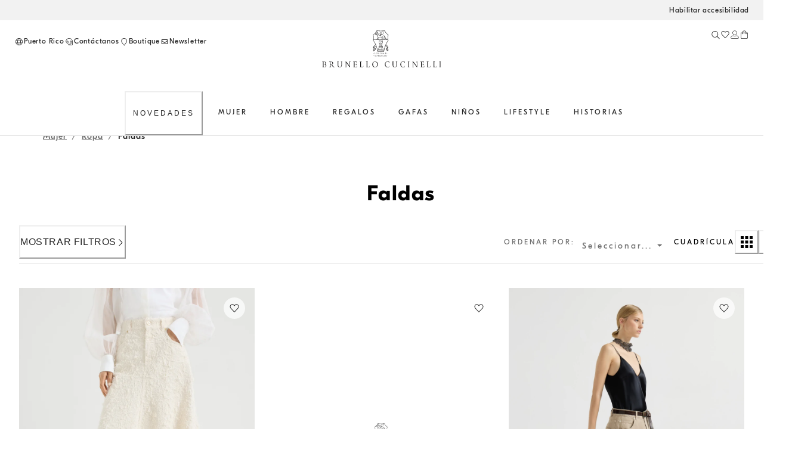

--- FILE ---
content_type: text/html; charset=utf-8
request_url: https://shop.brunellocucinelli.com/es-pr/mujer/ropa/faldas/
body_size: 98833
content:
<!doctype html><html lang="es"><head><meta name="charset" content="utf-8"/><meta name="viewport" content="width=device-width, initial-scale=1.0, minimum-scale=1.0, maximum-scale=5.0"/><meta name="format-detection" content="telephone=no"/><link data-react-helmet="true" rel="apple-touch-icon" sizes="180x180" href="/mobify/bundle/400/static/img/global/apple-touch-icon.png"/><link data-react-helmet="true" rel="icon" type="image/png" sizes="32x32" href="/mobify/bundle/400/static/img/global/favicon-32x32.png"/><link data-react-helmet="true" rel="icon" type="image/png" sizes="16x16" href="/mobify/bundle/400/static/img/global/favicon-16x16.png"/><link data-react-helmet="true" rel="manifest" href="/mobify/bundle/400/static/manifest.json"/><link data-react-helmet="true" rel="alternate" hrefLang="en-RU" href="https://shop.brunellocucinelli.com/en-ru/women/ready-to-wear/skirts/"/><link data-react-helmet="true" rel="alternate" hrefLang="ru-RU" href="https://shop.brunellocucinelli.com/ru-ru/%D0%B6%D0%B5%D0%BD%D1%89%D0%B8%D0%BD%D1%8B/%D0%BE%D0%B4%D0%B5%D0%B6%D0%B4%D0%B0/%D1%8E%D0%B1%D0%BA%D0%B8/"/><link data-react-helmet="true" rel="alternate" hrefLang="ru-KG" href="https://shop.brunellocucinelli.com/ru-kg/%D0%B6%D0%B5%D0%BD%D1%89%D0%B8%D0%BD%D1%8B/%D0%BE%D0%B4%D0%B5%D0%B6%D0%B4%D0%B0/%D1%8E%D0%B1%D0%BA%D0%B8/"/><link data-react-helmet="true" rel="alternate" hrefLang="ru-BY" href="https://shop.brunellocucinelli.com/ru-by/%D0%B6%D0%B5%D0%BD%D1%89%D0%B8%D0%BD%D1%8B/%D0%BE%D0%B4%D0%B5%D0%B6%D0%B4%D0%B0/%D1%8E%D0%B1%D0%BA%D0%B8/"/><link data-react-helmet="true" rel="alternate" hrefLang="en-GE" href="https://shop.brunellocucinelli.com/en-ge/women/ready-to-wear/skirts/"/><link data-react-helmet="true" rel="alternate" hrefLang="ru-AM" href="https://shop.brunellocucinelli.com/ru-am/%D0%B6%D0%B5%D0%BD%D1%89%D0%B8%D0%BD%D1%8B/%D0%BE%D0%B4%D0%B5%D0%B6%D0%B4%D0%B0/%D1%8E%D0%B1%D0%BA%D0%B8/"/><link data-react-helmet="true" rel="alternate" hrefLang="ru-UZ" href="https://shop.brunellocucinelli.com/ru-uz/%D0%B6%D0%B5%D0%BD%D1%89%D0%B8%D0%BD%D1%8B/%D0%BE%D0%B4%D0%B5%D0%B6%D0%B4%D0%B0/%D1%8E%D0%B1%D0%BA%D0%B8/"/><link data-react-helmet="true" rel="alternate" hrefLang="ru-AZ" href="https://shop.brunellocucinelli.com/ru-az/%D0%B6%D0%B5%D0%BD%D1%89%D0%B8%D0%BD%D1%8B/%D0%BE%D0%B4%D0%B5%D0%B6%D0%B4%D0%B0/%D1%8E%D0%B1%D0%BA%D0%B8/"/><link data-react-helmet="true" rel="alternate" hrefLang="en-JP" href="https://shop.brunellocucinelli.com/en-jp/women/ready-to-wear/skirts/"/><link data-react-helmet="true" rel="alternate" hrefLang="en-PH" href="https://shop.brunellocucinelli.com/en-ph/women/ready-to-wear/skirts/"/><link data-react-helmet="true" rel="alternate" hrefLang="en-VN" href="https://shop.brunellocucinelli.com/en-vn/women/ready-to-wear/skirts/"/><link data-react-helmet="true" rel="alternate" hrefLang="ja-JP" href="https://shop.brunellocucinelli.com/ja-jp/%E3%83%AC%E3%83%87%E3%82%A3%E3%83%BC%E3%82%B9/%E3%82%A6%E3%82%A7%E3%82%A2/%E3%82%B9%E3%82%AB%E3%83%BC%E3%83%88/"/><link data-react-helmet="true" rel="alternate" hrefLang="ko-KR" href="https://shop.brunellocucinelli.com/ko-kr/%EC%97%AC%EC%84%B1/%EB%AA%A8%EB%93%A0-%EA%B8%B0%EC%84%B1%EB%B3%B5/%EC%8A%A4%EC%BB%A4%ED%8A%B8/"/><link data-react-helmet="true" rel="alternate" hrefLang="zh-HK" href="https://shop.brunellocucinelli.com/zh-hk/%E5%A5%B3%E5%A3%AB/%E6%88%90%E8%A1%A3/%E5%8D%8A%E8%A3%99/"/><link data-react-helmet="true" rel="alternate" hrefLang="zh-TW" href="https://shop.brunellocucinelli.com/zh-tw/%E5%A5%B3%E5%A3%AB/%E6%88%90%E8%A1%A3/%E5%8D%8A%E8%A3%99/"/><link data-react-helmet="true" rel="alternate" hrefLang="en-HK" href="https://shop.brunellocucinelli.com/en-hk/women/ready-to-wear/skirts/"/><link data-react-helmet="true" rel="alternate" hrefLang="en-TW" href="https://shop.brunellocucinelli.com/en-tw/women/ready-to-wear/skirts/"/><link data-react-helmet="true" rel="alternate" hrefLang="en-KR" href="https://shop.brunellocucinelli.com/en-kr/women/ready-to-wear/skirts/"/><link data-react-helmet="true" rel="alternate" hrefLang="en-MY" href="https://shop.brunellocucinelli.com/en-my/women/ready-to-wear/skirts/"/><link data-react-helmet="true" rel="alternate" hrefLang="en-TH" href="https://shop.brunellocucinelli.com/en-th/women/ready-to-wear/skirts/"/><link data-react-helmet="true" rel="alternate" hrefLang="en-KH" href="https://shop.brunellocucinelli.com/en-kh/women/ready-to-wear/skirts/"/><link data-react-helmet="true" rel="alternate" hrefLang="en-ID" href="https://shop.brunellocucinelli.com/en-id/women/ready-to-wear/skirts/"/><link data-react-helmet="true" rel="alternate" hrefLang="en-MO" href="https://shop.brunellocucinelli.com/en-mo/women/ready-to-wear/skirts/"/><link data-react-helmet="true" rel="alternate" hrefLang="en-MN" href="https://shop.brunellocucinelli.com/en-mn/women/ready-to-wear/skirts/"/><link data-react-helmet="true" rel="alternate" hrefLang="en-IN" href="https://shop.brunellocucinelli.com/en-in/women/ready-to-wear/skirts/"/><link data-react-helmet="true" rel="alternate" hrefLang="zh-MO" href="https://shop.brunellocucinelli.com/zh-mo/%E5%A5%B3%E5%A3%AB/%E6%88%90%E8%A1%A3/%E5%8D%8A%E8%A3%99/"/><link data-react-helmet="true" rel="alternate" hrefLang="en-SG" href="https://shop.brunellocucinelli.com/en-sg/women/ready-to-wear/skirts/"/><link data-react-helmet="true" rel="alternate" hrefLang="en-CA" href="https://shop.brunellocucinelli.com/en-ca/women/ready-to-wear/skirts/"/><link data-react-helmet="true" rel="alternate" hrefLang="fr-CA" href="https://shop.brunellocucinelli.com/fr-ca/femme/habillement/jupes/"/><link data-react-helmet="true" rel="alternate" hrefLang="en-US" href="https://shop.brunellocucinelli.com/en-us/women/ready-to-wear/skirts/"/><link data-react-helmet="true" rel="alternate" hrefLang="es-US" href="https://shop.brunellocucinelli.com/es-us/mujer/ropa/faldas/"/><link data-react-helmet="true" rel="alternate" hrefLang="en-CN" href="https://shop.brunellocucinelli.cn/en-cn/women/ready-to-wear/skirts/"/><link data-react-helmet="true" rel="alternate" hrefLang="zh-CN" href="https://shop.brunellocucinelli.cn/zh-cn/%E5%A5%B3%E5%A3%AB/%E6%88%90%E8%A1%A3/%E5%8D%8A%E8%A3%99/"/><link data-react-helmet="true" rel="alternate" hrefLang="en-AU" href="https://shop.brunellocucinelli.com/en-au/women/ready-to-wear/skirts/"/><link data-react-helmet="true" rel="alternate" hrefLang="en-TN" href="https://shop.brunellocucinelli.com/en-tn/women/ready-to-wear/skirts/"/><link data-react-helmet="true" rel="alternate" hrefLang="en-TR" href="https://shop.brunellocucinelli.com/en-tr/women/ready-to-wear/skirts/"/><link data-react-helmet="true" rel="alternate" hrefLang="es-UY" href="https://shop.brunellocucinelli.com/es-uy/mujer/ropa/faldas/"/><link data-react-helmet="true" rel="alternate" hrefLang="en-CL" href="https://shop.brunellocucinelli.com/en-cl/women/ready-to-wear/skirts/"/><link data-react-helmet="true" rel="alternate" hrefLang="en-KZ" href="https://shop.brunellocucinelli.com/en-kz/women/ready-to-wear/skirts/"/><link data-react-helmet="true" rel="alternate" hrefLang="en-LB" href="https://shop.brunellocucinelli.com/en-lb/women/ready-to-wear/skirts/"/><link data-react-helmet="true" rel="alternate" hrefLang="en-MK" href="https://shop.brunellocucinelli.com/en-mk/women/ready-to-wear/skirts/"/><link data-react-helmet="true" rel="alternate" hrefLang="es-CL" href="https://shop.brunellocucinelli.com/es-cl/mujer/ropa/faldas/"/><link data-react-helmet="true" rel="alternate" hrefLang="en-JO" href="https://shop.brunellocucinelli.com/en-jo/women/ready-to-wear/skirts/"/><link data-react-helmet="true" rel="alternate" hrefLang="en-IQ" href="https://shop.brunellocucinelli.com/en-iq/women/ready-to-wear/skirts/"/><link data-react-helmet="true" rel="alternate" hrefLang="en-ZA" href="https://shop.brunellocucinelli.com/en-za/women/ready-to-wear/skirts/"/><link data-react-helmet="true" rel="alternate" hrefLang="ru-KZ" href="https://shop.brunellocucinelli.com/ru-kz/%D0%B6%D0%B5%D0%BD%D1%89%D0%B8%D0%BD%D1%8B/%D0%BE%D0%B4%D0%B5%D0%B6%D0%B4%D0%B0/%D1%8E%D0%B1%D0%BA%D0%B8/"/><link data-react-helmet="true" rel="alternate" hrefLang="es-CO" href="https://shop.brunellocucinelli.com/es-co/mujer/ropa/faldas/"/><link data-react-helmet="true" rel="alternate" hrefLang="en-IL" href="https://shop.brunellocucinelli.com/en-il/women/ready-to-wear/skirts/"/><link data-react-helmet="true" rel="alternate" hrefLang="es-AR" href="https://shop.brunellocucinelli.com/es-ar/mujer/ropa/faldas/"/><link data-react-helmet="true" rel="alternate" hrefLang="es-PR" href="https://shop.brunellocucinelli.com/es-pr/mujer/ropa/faldas/"/><link data-react-helmet="true" rel="alternate" hrefLang="en-NZ" href="https://shop.brunellocucinelli.com/en-nz/women/ready-to-wear/skirts/"/><link data-react-helmet="true" rel="alternate" hrefLang="es-PE" href="https://shop.brunellocucinelli.com/es-pe/mujer/ropa/faldas/"/><link data-react-helmet="true" rel="alternate" hrefLang="en-NO" href="https://shop.brunellocucinelli.com/en-no/women/ready-to-wear/skirts/"/><link data-react-helmet="true" rel="alternate" hrefLang="en-ME" href="https://shop.brunellocucinelli.com/en-me/women/ready-to-wear/skirts/"/><link data-react-helmet="true" rel="alternate" hrefLang="de-CH" href="https://shop.brunellocucinelli.com/de-ch/damen/bekleidung/rocke/"/><link data-react-helmet="true" rel="alternate" hrefLang="de-LI" href="https://shop.brunellocucinelli.com/de-li/damen/bekleidung/rocke/"/><link data-react-helmet="true" rel="alternate" hrefLang="en-JE" href="https://shop.brunellocucinelli.com/en-je/women/ready-to-wear/skirts/"/><link data-react-helmet="true" rel="alternate" hrefLang="en-RS" href="https://shop.brunellocucinelli.com/en-rs/women/ready-to-wear/skirts/"/><link data-react-helmet="true" rel="alternate" hrefLang="en-BA" href="https://shop.brunellocucinelli.com/en-ba/women/ready-to-wear/skirts/"/><link data-react-helmet="true" rel="alternate" hrefLang="en-IS" href="https://shop.brunellocucinelli.com/en-is/women/ready-to-wear/skirts/"/><link data-react-helmet="true" rel="alternate" hrefLang="fr-GD" href="https://shop.brunellocucinelli.com/fr-gd/femme/habillement/jupes/"/><link data-react-helmet="true" rel="alternate" hrefLang="en-AL" href="https://shop.brunellocucinelli.com/en-al/women/ready-to-wear/skirts/"/><link data-react-helmet="true" rel="alternate" hrefLang="fr-CH" href="https://shop.brunellocucinelli.com/fr-ch/femme/habillement/jupes/"/><link data-react-helmet="true" rel="alternate" hrefLang="en-GL" href="https://shop.brunellocucinelli.com/en-gl/women/ready-to-wear/skirts/"/><link data-react-helmet="true" rel="alternate" hrefLang="en-CH" href="https://shop.brunellocucinelli.com/en-ch/women/ready-to-wear/skirts/"/><link data-react-helmet="true" rel="alternate" hrefLang="en-GB" href="https://shop.brunellocucinelli.com/en-gb/women/ready-to-wear/skirts/"/><link data-react-helmet="true" rel="alternate" hrefLang="en-CZ" href="https://shop.brunellocucinelli.com/en-cz/women/ready-to-wear/skirts/"/><link data-react-helmet="true" rel="alternate" hrefLang="en-PL" href="https://shop.brunellocucinelli.com/en-pl/women/ready-to-wear/skirts/"/><link data-react-helmet="true" rel="alternate" hrefLang="en-DE" href="https://shop.brunellocucinelli.com/en-de/women/ready-to-wear/skirts/"/><link data-react-helmet="true" rel="alternate" hrefLang="en-PT" href="https://shop.brunellocucinelli.com/en-pt/women/ready-to-wear/skirts/"/><link data-react-helmet="true" rel="alternate" hrefLang="fr-MC" href="https://shop.brunellocucinelli.com/fr-mc/femme/habillement/jupes/"/><link data-react-helmet="true" rel="alternate" hrefLang="en-GR" href="https://shop.brunellocucinelli.com/en-gr/women/ready-to-wear/skirts/"/><link data-react-helmet="true" rel="alternate" hrefLang="en-CY" href="https://shop.brunellocucinelli.com/en-cy/women/ready-to-wear/skirts/"/><link data-react-helmet="true" rel="alternate" hrefLang="en-IE" href="https://shop.brunellocucinelli.com/en-ie/women/ready-to-wear/skirts/"/><link data-react-helmet="true" rel="alternate" hrefLang="en-EE" href="https://shop.brunellocucinelli.com/en-ee/women/ready-to-wear/skirts/"/><link data-react-helmet="true" rel="alternate" hrefLang="en-HR" href="https://shop.brunellocucinelli.com/en-hr/women/ready-to-wear/skirts/"/><link data-react-helmet="true" rel="alternate" hrefLang="en-LV" href="https://shop.brunellocucinelli.com/en-lv/women/ready-to-wear/skirts/"/><link data-react-helmet="true" rel="alternate" hrefLang="en-LU" href="https://shop.brunellocucinelli.com/en-lu/women/ready-to-wear/skirts/"/><link data-react-helmet="true" rel="alternate" hrefLang="en-LT" href="https://shop.brunellocucinelli.com/en-lt/women/ready-to-wear/skirts/"/><link data-react-helmet="true" rel="alternate" hrefLang="en-DK" href="https://shop.brunellocucinelli.com/en-dk/women/ready-to-wear/skirts/"/><link data-react-helmet="true" rel="alternate" hrefLang="en-HU" href="https://shop.brunellocucinelli.com/en-hu/women/ready-to-wear/skirts/"/><link data-react-helmet="true" rel="alternate" hrefLang="en-UA" href="https://shop.brunellocucinelli.com/en-ua/women/ready-to-wear/skirts/"/><link data-react-helmet="true" rel="alternate" hrefLang="es-ES" href="https://shop.brunellocucinelli.com/es-es/mujer/ropa/faldas/"/><link data-react-helmet="true" rel="alternate" hrefLang="en-MC" href="https://shop.brunellocucinelli.com/en-mc/women/ready-to-wear/skirts/"/><link data-react-helmet="true" rel="alternate" hrefLang="fr-LU" href="https://shop.brunellocucinelli.com/fr-lu/femme/habillement/jupes/"/><link data-react-helmet="true" rel="alternate" hrefLang="fr-FR" href="https://shop.brunellocucinelli.com/fr-fr/femme/habillement/jupes/"/><link data-react-helmet="true" rel="alternate" hrefLang="de-DE" href="https://shop.brunellocucinelli.com/de-de/damen/bekleidung/rocke/"/><link data-react-helmet="true" rel="alternate" hrefLang="en-NL" href="https://shop.brunellocucinelli.com/en-nl/women/ready-to-wear/skirts/"/><link data-react-helmet="true" rel="alternate" hrefLang="en-RO" href="https://shop.brunellocucinelli.com/en-ro/women/ready-to-wear/skirts/"/><link data-react-helmet="true" rel="alternate" hrefLang="it-IT" href="https://shop.brunellocucinelli.com/it-it/donna/ready-to-wear/gonne/"/><link data-react-helmet="true" rel="alternate" hrefLang="en-BG" href="https://shop.brunellocucinelli.com/en-bg/women/ready-to-wear/skirts/"/><link data-react-helmet="true" rel="alternate" hrefLang="en-BE" href="https://shop.brunellocucinelli.com/en-be/women/ready-to-wear/skirts/"/><link data-react-helmet="true" rel="alternate" hrefLang="en-FI" href="https://shop.brunellocucinelli.com/en-fi/women/ready-to-wear/skirts/"/><link data-react-helmet="true" rel="alternate" hrefLang="en-MT" href="https://shop.brunellocucinelli.com/en-mt/women/ready-to-wear/skirts/"/><link data-react-helmet="true" rel="alternate" hrefLang="en-ES" href="https://shop.brunellocucinelli.com/en-es/women/ready-to-wear/skirts/"/><link data-react-helmet="true" rel="alternate" hrefLang="en-SK" href="https://shop.brunellocucinelli.com/en-sk/women/ready-to-wear/skirts/"/><link data-react-helmet="true" rel="alternate" hrefLang="de-AT" href="https://shop.brunellocucinelli.com/de-at/damen/bekleidung/rocke/"/><link data-react-helmet="true" rel="alternate" hrefLang="en-FR" href="https://shop.brunellocucinelli.com/en-fr/women/ready-to-wear/skirts/"/><link data-react-helmet="true" rel="alternate" hrefLang="en-SE" href="https://shop.brunellocucinelli.com/en-se/women/ready-to-wear/skirts/"/><link data-react-helmet="true" rel="alternate" hrefLang="fr-BE" href="https://shop.brunellocucinelli.com/fr-be/femme/habillement/jupes/"/><link data-react-helmet="true" rel="alternate" hrefLang="en-SI" href="https://shop.brunellocucinelli.com/en-si/women/ready-to-wear/skirts/"/><link data-react-helmet="true" rel="alternate" hrefLang="en-OM" href="https://shop.brunellocucinelli.com/en-om/women/ready-to-wear/skirts/"/><link data-react-helmet="true" rel="alternate" hrefLang="en-BH" href="https://shop.brunellocucinelli.com/en-bh/women/ready-to-wear/skirts/"/><link data-react-helmet="true" rel="alternate" hrefLang="en-AE" href="https://shop.brunellocucinelli.com/en-ae/women/ready-to-wear/skirts/"/><link data-react-helmet="true" rel="alternate" hrefLang="en-SA" href="https://shop.brunellocucinelli.com/en-sa/women/ready-to-wear/skirts/"/><link data-react-helmet="true" rel="alternate" hrefLang="en-KW" href="https://shop.brunellocucinelli.com/en-kw/women/ready-to-wear/skirts/"/><link data-react-helmet="true" rel="alternate" hrefLang="en-QA" href="https://shop.brunellocucinelli.com/en-qa/women/ready-to-wear/skirts/"/><link data-react-helmet="true" rel="canonical" href="https://shop.brunellocucinelli.com/es-pr/mujer/ropa/faldas/"/><meta data-react-helmet="true" name="facebook-domain-verification" content="ho3asoin4cklij4qzj05vguumrz67e"/><meta data-react-helmet="true" name="msvalidate.01" content="8674B57EA3ABCF8A1E526891C17F89FB"/><meta data-react-helmet="true" name="yandex-verification" content="f34500f45e930a1a"/><meta data-react-helmet="true" name="theme-color" content="#f3f3f3"/><meta data-react-helmet="true" name="apple-mobile-web-app-title" content="Brunello Cucinelli"/><meta data-react-helmet="true" name="description" content="Faldas de tejidos refinados y elegantes y con magníficos estampados. Disponibles en raso, napa, tul y lana. Descúbrelas en la tienda web."/><meta data-react-helmet="true" name="keywords" content="Brunello Cucinelli - boutique oficial"/><script data-react-helmet="true" src="/mobify/bundle/400/static/head-active_data.js" id="headActiveData" type="text/javascript"></script><script data-react-helmet="true" id="usntA42start" data-rapid="true" src="https://a42cdn.usablenet.com/a42/brunellocucinelli/default/prod/cs-text-start" type="text/javascript" async=""></script><script data-react-helmet="true" type="application/ld+json">{
        "@context":"http://schema.org/","@type":"BreadcrumbList",
        "itemListElement":[
        {"@type":"ListItem","position":1,"item":"https://pwa-cucinelli-production.mobify-storefront.com/es-pr/mujer/","name":"Mujer"},{"@type":"ListItem","position":2,"item":"https://pwa-cucinelli-production.mobify-storefront.com/es-pr/mujer/ropa/","name":"Ropa"},{"@type":"ListItem","position":3,"item":"https://pwa-cucinelli-production.mobify-storefront.com/es-pr/mujer/ropa/faldas/","name":"Faldas"}
    ]}</script><title data-react-helmet="true">Faldas elegantes y casual | Brunello Cucinelli</title></head><body><div><svg xmlns="http://www.w3.org/2000/svg" xmlns:xlink="http://www.w3.org/1999/xlink" style="position: absolute; width: 0; height: 0" aria-hidden="true" id="__SVG_SPRITE_NODE__"></svg></div><div class="react-target"><style data-emotion="css-global 8q3t4k">:host,:root,[data-theme]{--chakra-ring-inset:var(--chakra-empty,/*!*/ /*!*/);--chakra-ring-offset-width:0px;--chakra-ring-offset-color:#fff;--chakra-ring-color:rgba(66, 153, 225, 0.6);--chakra-ring-offset-shadow:0 0 #0000;--chakra-ring-shadow:0 0 #0000;--chakra-space-x-reverse:0;--chakra-space-y-reverse:0;--chakra-colors-transparent:transparent;--chakra-colors-current:currentColor;--chakra-colors-black:#000000;--chakra-colors-white:#FFFFFF;--chakra-colors-whiteAlpha-50:rgba(255, 255, 255, 0.04);--chakra-colors-whiteAlpha-100:rgba(255, 255, 255, 0.06);--chakra-colors-whiteAlpha-200:rgba(255, 255, 255, 0.08);--chakra-colors-whiteAlpha-300:rgba(255, 255, 255, 0.16);--chakra-colors-whiteAlpha-400:rgba(255, 255, 255, 0.24);--chakra-colors-whiteAlpha-500:rgba(255, 255, 255, 0.36);--chakra-colors-whiteAlpha-600:rgba(255, 255, 255, 0.48);--chakra-colors-whiteAlpha-700:rgba(255, 255, 255, 0.64);--chakra-colors-whiteAlpha-800:rgba(255, 255, 255, 0.80);--chakra-colors-whiteAlpha-900:rgba(255, 255, 255, 0.92);--chakra-colors-blackAlpha-50:rgba(0, 0, 0, 0.04);--chakra-colors-blackAlpha-100:rgba(0, 0, 0, 0.06);--chakra-colors-blackAlpha-200:rgba(0, 0, 0, 0.08);--chakra-colors-blackAlpha-300:rgba(0, 0, 0, 0.16);--chakra-colors-blackAlpha-400:rgba(0, 0, 0, 0.24);--chakra-colors-blackAlpha-500:rgba(0, 0, 0, 0.36);--chakra-colors-blackAlpha-600:rgba(0, 0, 0, 0.48);--chakra-colors-blackAlpha-700:rgba(0, 0, 0, 0.64);--chakra-colors-blackAlpha-800:rgba(0, 0, 0, 0.80);--chakra-colors-blackAlpha-900:rgba(0, 0, 0, 0.92);--chakra-colors-gray-50:#F7FAFC;--chakra-colors-gray-100:#EDF2F7;--chakra-colors-gray-200:#E2E8F0;--chakra-colors-gray-300:#CBD5E0;--chakra-colors-gray-400:#A0AEC0;--chakra-colors-gray-500:#718096;--chakra-colors-gray-600:#4A5568;--chakra-colors-gray-700:#2D3748;--chakra-colors-gray-800:#1A202C;--chakra-colors-gray-900:#171923;--chakra-colors-red-50:#FFF5F5;--chakra-colors-red-100:#FED7D7;--chakra-colors-red-200:#FEB2B2;--chakra-colors-red-300:#FC8181;--chakra-colors-red-400:#F56565;--chakra-colors-red-500:#E53E3E;--chakra-colors-red-600:#C53030;--chakra-colors-red-700:#9B2C2C;--chakra-colors-red-800:#822727;--chakra-colors-red-900:#63171B;--chakra-colors-orange-50:#FFFAF0;--chakra-colors-orange-100:#FEEBC8;--chakra-colors-orange-200:#FBD38D;--chakra-colors-orange-300:#F6AD55;--chakra-colors-orange-400:#ED8936;--chakra-colors-orange-500:#DD6B20;--chakra-colors-orange-600:#C05621;--chakra-colors-orange-700:#9C4221;--chakra-colors-orange-800:#7B341E;--chakra-colors-orange-900:#652B19;--chakra-colors-yellow-50:#FFFFF0;--chakra-colors-yellow-100:#FEFCBF;--chakra-colors-yellow-200:#FAF089;--chakra-colors-yellow-300:#F6E05E;--chakra-colors-yellow-400:#ECC94B;--chakra-colors-yellow-500:#D69E2E;--chakra-colors-yellow-600:#B7791F;--chakra-colors-yellow-700:#975A16;--chakra-colors-yellow-800:#744210;--chakra-colors-yellow-900:#5F370E;--chakra-colors-green-50:#F0FFF4;--chakra-colors-green-100:#C6F6D5;--chakra-colors-green-200:#9AE6B4;--chakra-colors-green-300:#68D391;--chakra-colors-green-400:#48BB78;--chakra-colors-green-500:#38A169;--chakra-colors-green-600:#2F855A;--chakra-colors-green-700:#276749;--chakra-colors-green-800:#22543D;--chakra-colors-green-900:#1C4532;--chakra-colors-teal-50:#E6FFFA;--chakra-colors-teal-100:#B2F5EA;--chakra-colors-teal-200:#81E6D9;--chakra-colors-teal-300:#4FD1C5;--chakra-colors-teal-400:#38B2AC;--chakra-colors-teal-500:#319795;--chakra-colors-teal-600:#2C7A7B;--chakra-colors-teal-700:#285E61;--chakra-colors-teal-800:#234E52;--chakra-colors-teal-900:#1D4044;--chakra-colors-blue-50:#ebf8ff;--chakra-colors-blue-100:#bee3f8;--chakra-colors-blue-200:#90cdf4;--chakra-colors-blue-300:#63b3ed;--chakra-colors-blue-400:#4299e1;--chakra-colors-blue-500:#3182ce;--chakra-colors-blue-600:#2b6cb0;--chakra-colors-blue-700:#2c5282;--chakra-colors-blue-800:#2a4365;--chakra-colors-blue-900:#1A365D;--chakra-colors-cyan-50:#EDFDFD;--chakra-colors-cyan-100:#C4F1F9;--chakra-colors-cyan-200:#9DECF9;--chakra-colors-cyan-300:#76E4F7;--chakra-colors-cyan-400:#0BC5EA;--chakra-colors-cyan-500:#00B5D8;--chakra-colors-cyan-600:#00A3C4;--chakra-colors-cyan-700:#0987A0;--chakra-colors-cyan-800:#086F83;--chakra-colors-cyan-900:#065666;--chakra-colors-purple-50:#FAF5FF;--chakra-colors-purple-100:#E9D8FD;--chakra-colors-purple-200:#D6BCFA;--chakra-colors-purple-300:#B794F4;--chakra-colors-purple-400:#9F7AEA;--chakra-colors-purple-500:#805AD5;--chakra-colors-purple-600:#6B46C1;--chakra-colors-purple-700:#553C9A;--chakra-colors-purple-800:#44337A;--chakra-colors-purple-900:#322659;--chakra-colors-pink-50:#FFF5F7;--chakra-colors-pink-100:#FED7E2;--chakra-colors-pink-200:#FBB6CE;--chakra-colors-pink-300:#F687B3;--chakra-colors-pink-400:#ED64A6;--chakra-colors-pink-500:#D53F8C;--chakra-colors-pink-600:#B83280;--chakra-colors-pink-700:#97266D;--chakra-colors-pink-800:#702459;--chakra-colors-pink-900:#521B41;--chakra-colors-color-text-button-primary-default:#ffffff;--chakra-colors-color-text-button-primary-hover:#262626;--chakra-colors-color-text-button-primary-pressed:#ffffff;--chakra-colors-color-text-button-primary-disabled:#d2d2d2;--chakra-colors-color-text-button-secondary-default:#262626;--chakra-colors-color-text-button-secondary-hover:#262626;--chakra-colors-color-text-button-secondary-pressed:#262626;--chakra-colors-color-text-button-secondary-disabled:#d2d2d2;--chakra-colors-color-text-button-newsletter-default:#ffffff;--chakra-colors-color-text-button-newsletter-hover:#262626;--chakra-colors-color-text-button-newsletter-pressed:#ffffff;--chakra-colors-color-text-button-filter-default:#262626;--chakra-colors-color-text-button-filter-hover:#262626;--chakra-colors-color-text-button-filter-pressed:#262626;--chakra-colors-color-text-button-textLink-default:#262626;--chakra-colors-color-text-button-textLink-hover:#262626;--chakra-colors-color-text-button-textLink-pressed:#262626;--chakra-colors-color-text-button-textLink-disabled:#d2d2d2;--chakra-colors-color-text-button-iconButton-default:#262626;--chakra-colors-color-text-button-iconButton-hover:#262626;--chakra-colors-color-text-button-iconButton-disabled:#d2d2d2;--chakra-colors-color-text-button-outline-default:#262626;--chakra-colors-color-text-button-outline-hover:#262626;--chakra-colors-color-text-button-outline-pressed:#262626;--chakra-colors-color-text-button-outline-disabled:#d2d2d2;--chakra-colors-color-text-button-menu-default:#262626;--chakra-colors-color-text-button-menu-negative:#ffffff;--chakra-colors-color-text-button-menu-hover:#262626;--chakra-colors-color-text-breadcrumb-inactive:#6f6f6f;--chakra-colors-color-text-breadcrumb-active:#262626;--chakra-colors-color-text-input-base:#262626;--chakra-colors-color-text-input-disabled:#6f6f6f;--chakra-colors-color-text-input-placeholder:#6f6f6f;--chakra-colors-color-text-accordion-default:#262626;--chakra-colors-color-text-accordion-hover:#262626;--chakra-colors-color-text-option-base:#262626;--chakra-colors-color-text-option-negative:#ffffff;--chakra-colors-color-text-drawer-default:#262626;--chakra-colors-color-text-tab-default:#6f6f6f;--chakra-colors-color-text-tab-active:#262626;--chakra-colors-color-text-alertText-default:#852e36;--chakra-colors-color-text-transparent:transparent;--chakra-colors-color-text-black:#262626;--chakra-colors-color-text-white:#ffffff;--chakra-colors-color-text-grey-100:#fafafa;--chakra-colors-color-text-grey-200:#f2f2f2;--chakra-colors-color-text-grey-300:#e5e5e5;--chakra-colors-color-text-grey-400:#d2d2d2;--chakra-colors-color-text-grey-500:#989898;--chakra-colors-color-text-grey-600:#6f6f6f;--chakra-colors-color-text-grey-700:#56575b;--chakra-colors-color-text-alpha-dark-10:rgba(0, 0, 0, 0.1);--chakra-colors-color-text-alpha-dark-30:rgba(0, 0, 0, 0.3);--chakra-colors-color-text-alpha-dark-40:rgba(38, 38, 38, 0.4);--chakra-colors-color-text-alpha-dark-50:rgba(0, 0, 0, 0.5);--chakra-colors-color-text-alpha-dark-70:rgba(38, 38, 38, 0.7);--chakra-colors-color-text-alpha-dark-80:rgba(38, 38, 38, 0.8);--chakra-colors-color-text-alpha-dark-80b:rgba(0, 0, 0, 0.8);--chakra-colors-color-text-alpha-light-30:rgba(255, 255, 255, .3);--chakra-colors-color-text-alpha-light-40:rgba(24, 10, 10, 0.4);--chakra-colors-color-text-alpha-light-70:rgba(255, 255, 255, 0.7);--chakra-colors-color-text-alpha-light-80:rgba(255, 255, 255, 0.8);--chakra-colors-color-text-alpha-light-90:rgba(255, 255, 255, 0.9);--chakra-colors-color-text-success:#3e6214;--chakra-colors-color-text-error:#922222;--chakra-colors-color-text-alert:#e07a0f;--chakra-colors-color-text-info:#e8f0fe;--chakra-colors-color-text-alertMessage-background:#f8d7da;--chakra-colors-color-text-alertMessage-text:#852e36;--chakra-colors-color-text-alertMessage-border:#f5c6cb;--chakra-colors-color-text-brown-100:#f1f0ef;--chakra-colors-color-text-brown-200:#dfdbd8;--chakra-colors-color-text-brown-300:#8d8277;--chakra-colors-color-text-brown-400:#71685f;--chakra-colors-color-text-green-100:#eef1f1;--chakra-colors-color-text-green-200:#ced4d3;--chakra-colors-color-text-green-300:#537876;--chakra-colors-color-text-green-400:#415857;--chakra-colors-color-text-blue-100:#e6ecf2;--chakra-colors-color-text-blue-200:#c6d2dc;--chakra-colors-color-text-blue-300:#698196;--chakra-colors-color-text-blue-400:#33485b;--chakra-colors-color-text-pink-100:#fcf4f4;--chakra-colors-color-text-pink-200:#f3e8e8;--chakra-colors-color-text-pink-300:#d4c5c4;--chakra-colors-color-text-pink-400:#a57b78;--chakra-colors-color-text-orange-100:#f9f0ec;--chakra-colors-color-text-orange-200:#ead1c7;--chakra-colors-color-text-orange-300:#ce9a85;--chakra-colors-color-text-orange-400:#a7674d;--chakra-colors-color-border-button-secondary:#262626;--chakra-colors-color-border-button-outline-default:#262626;--chakra-colors-color-border-button-outline-hover:#e5e5e5;--chakra-colors-color-border-button-textLink:#262626;--chakra-colors-color-border-button-none:transparent;--chakra-colors-color-border-input-primary:#262626;--chakra-colors-color-border-input-search:#e5e5e5;--chakra-colors-color-border-input-error:#922222;--chakra-colors-color-border-input-disabled:#d2d2d2;--chakra-colors-color-border-input-warning:#e07a0f;--chakra-colors-color-border-input-none:transparent;--chakra-colors-color-border-accordion-default:#e5e5e5;--chakra-colors-color-border-drawer-default:#e5e5e5;--chakra-colors-color-border-tab-default:transparent;--chakra-colors-color-border-tab-active:#262626;--chakra-colors-color-border-footer-default:#e5e5e5;--chakra-colors-color-border-header-default:#e5e5e5;--chakra-colors-color-border-alertBorder-default:#f5c6cb;--chakra-colors-color-border-transparent:transparent;--chakra-colors-color-border-black:#262626;--chakra-colors-color-border-white:#ffffff;--chakra-colors-color-border-grey-100:#fafafa;--chakra-colors-color-border-grey-200:#f2f2f2;--chakra-colors-color-border-grey-300:#e5e5e5;--chakra-colors-color-border-grey-400:#d2d2d2;--chakra-colors-color-border-grey-500:#989898;--chakra-colors-color-border-grey-600:#6f6f6f;--chakra-colors-color-border-grey-700:#56575b;--chakra-colors-color-border-alpha-dark-10:rgba(0, 0, 0, 0.1);--chakra-colors-color-border-alpha-dark-30:rgba(0, 0, 0, 0.3);--chakra-colors-color-border-alpha-dark-40:rgba(38, 38, 38, 0.4);--chakra-colors-color-border-alpha-dark-50:rgba(0, 0, 0, 0.5);--chakra-colors-color-border-alpha-dark-70:rgba(38, 38, 38, 0.7);--chakra-colors-color-border-alpha-dark-80:rgba(38, 38, 38, 0.8);--chakra-colors-color-border-alpha-dark-80b:rgba(0, 0, 0, 0.8);--chakra-colors-color-border-alpha-light-30:rgba(255, 255, 255, .3);--chakra-colors-color-border-alpha-light-40:rgba(24, 10, 10, 0.4);--chakra-colors-color-border-alpha-light-70:rgba(255, 255, 255, 0.7);--chakra-colors-color-border-alpha-light-80:rgba(255, 255, 255, 0.8);--chakra-colors-color-border-alpha-light-90:rgba(255, 255, 255, 0.9);--chakra-colors-color-border-success:#3e6214;--chakra-colors-color-border-error:#922222;--chakra-colors-color-border-alert:#e07a0f;--chakra-colors-color-border-info:#e8f0fe;--chakra-colors-color-border-alertMessage-background:#f8d7da;--chakra-colors-color-border-alertMessage-text:#852e36;--chakra-colors-color-border-alertMessage-border:#f5c6cb;--chakra-colors-color-border-brown-100:#f1f0ef;--chakra-colors-color-border-brown-200:#dfdbd8;--chakra-colors-color-border-brown-300:#8d8277;--chakra-colors-color-border-brown-400:#71685f;--chakra-colors-color-border-green-100:#eef1f1;--chakra-colors-color-border-green-200:#ced4d3;--chakra-colors-color-border-green-300:#537876;--chakra-colors-color-border-green-400:#415857;--chakra-colors-color-border-blue-100:#e6ecf2;--chakra-colors-color-border-blue-200:#c6d2dc;--chakra-colors-color-border-blue-300:#698196;--chakra-colors-color-border-blue-400:#33485b;--chakra-colors-color-border-pink-100:#fcf4f4;--chakra-colors-color-border-pink-200:#f3e8e8;--chakra-colors-color-border-pink-300:#d4c5c4;--chakra-colors-color-border-pink-400:#a57b78;--chakra-colors-color-border-orange-100:#f9f0ec;--chakra-colors-color-border-orange-200:#ead1c7;--chakra-colors-color-border-orange-300:#ce9a85;--chakra-colors-color-border-orange-400:#a7674d;--chakra-colors-color-background-button-primary-default:#262626;--chakra-colors-color-background-button-primary-hover:#e5e5e5;--chakra-colors-color-background-button-primary-pressed:#262626;--chakra-colors-color-background-button-primary-disabled:#d2d2d2;--chakra-colors-color-background-button-secondary-default:#ffffff;--chakra-colors-color-background-button-secondary-hover:#e5e5e5;--chakra-colors-color-background-button-secondary-pressed:#ffffff;--chakra-colors-color-background-button-secondary-disabled:#d2d2d2;--chakra-colors-color-background-button-newsletter-default:#262626;--chakra-colors-color-background-button-newsletter-hover:#e5e5e5;--chakra-colors-color-background-button-newsletter-pressed:#262626;--chakra-colors-color-background-button-filter-default:#f2f2f2;--chakra-colors-color-background-button-filter-hover:#f2f2f2;--chakra-colors-color-background-button-filter-pressed:#f2f2f2;--chakra-colors-color-background-button-iconButton-default:rgba(255, 255, 255, 0.7);--chakra-colors-color-background-button-iconButton-hover:#ffffff;--chakra-colors-color-background-button-outline-default:transparent;--chakra-colors-color-background-button-outline-hover:#e5e5e5;--chakra-colors-color-background-button-outline-pressed:transparent;--chakra-colors-color-background-button-outline-disabled:#d2d2d2;--chakra-colors-color-background-button-none:transparent;--chakra-colors-color-background-accordion-default:#ffffff;--chakra-colors-color-background-accordion-hover:#ffffff;--chakra-colors-color-background-option-base:#ffffff;--chakra-colors-color-background-option-active:#262626;--chakra-colors-color-background-option-hover:#f2f2f2;--chakra-colors-color-background-loader-default:rgba(38, 38, 38, 0.4);--chakra-colors-color-background-header-default:#ffffff;--chakra-colors-color-background-header-gradient:linear-gradient(to bottom, rgba(0, 0, 0, .6) 0, rgba(38, 38, 38, .1) 100%);--chakra-colors-color-background-sizeSelector-default:#ffffff;--chakra-colors-color-background-sizeSelector-desktop:rgba(255, 255, 255, 0.9);--chakra-colors-color-background-darkOverlay-default:rgba(0, 0, 0, 0.5);--chakra-colors-color-background-alertBackground-default:#f8d7da;--chakra-colors-color-background-accessibility-default:#f2f2f2;--chakra-colors-color-background-transparent:transparent;--chakra-colors-color-background-black:#262626;--chakra-colors-color-background-white:#ffffff;--chakra-colors-color-background-grey-100:#fafafa;--chakra-colors-color-background-grey-200:#f2f2f2;--chakra-colors-color-background-grey-300:#e5e5e5;--chakra-colors-color-background-grey-400:#d2d2d2;--chakra-colors-color-background-grey-500:#989898;--chakra-colors-color-background-grey-600:#6f6f6f;--chakra-colors-color-background-grey-700:#56575b;--chakra-colors-color-background-alpha-dark-10:rgba(0, 0, 0, 0.1);--chakra-colors-color-background-alpha-dark-30:rgba(0, 0, 0, 0.3);--chakra-colors-color-background-alpha-dark-40:rgba(38, 38, 38, 0.4);--chakra-colors-color-background-alpha-dark-50:rgba(0, 0, 0, 0.5);--chakra-colors-color-background-alpha-dark-70:rgba(38, 38, 38, 0.7);--chakra-colors-color-background-alpha-dark-80:rgba(38, 38, 38, 0.8);--chakra-colors-color-background-alpha-dark-80b:rgba(0, 0, 0, 0.8);--chakra-colors-color-background-alpha-light-30:rgba(255, 255, 255, .3);--chakra-colors-color-background-alpha-light-40:rgba(24, 10, 10, 0.4);--chakra-colors-color-background-alpha-light-70:rgba(255, 255, 255, 0.7);--chakra-colors-color-background-alpha-light-80:rgba(255, 255, 255, 0.8);--chakra-colors-color-background-alpha-light-90:rgba(255, 255, 255, 0.9);--chakra-colors-color-background-success:#3e6214;--chakra-colors-color-background-error:#922222;--chakra-colors-color-background-alert:#e07a0f;--chakra-colors-color-background-info:#e8f0fe;--chakra-colors-color-background-alertMessage-background:#f8d7da;--chakra-colors-color-background-alertMessage-text:#852e36;--chakra-colors-color-background-alertMessage-border:#f5c6cb;--chakra-colors-color-background-brown-100:#f1f0ef;--chakra-colors-color-background-brown-200:#dfdbd8;--chakra-colors-color-background-brown-300:#8d8277;--chakra-colors-color-background-brown-400:#71685f;--chakra-colors-color-background-green-100:#eef1f1;--chakra-colors-color-background-green-200:#ced4d3;--chakra-colors-color-background-green-300:#537876;--chakra-colors-color-background-green-400:#415857;--chakra-colors-color-background-blue-100:#e6ecf2;--chakra-colors-color-background-blue-200:#c6d2dc;--chakra-colors-color-background-blue-300:#698196;--chakra-colors-color-background-blue-400:#33485b;--chakra-colors-color-background-pink-100:#fcf4f4;--chakra-colors-color-background-pink-200:#f3e8e8;--chakra-colors-color-background-pink-300:#d4c5c4;--chakra-colors-color-background-pink-400:#a57b78;--chakra-colors-color-background-orange-100:#f9f0ec;--chakra-colors-color-background-orange-200:#ead1c7;--chakra-colors-color-background-orange-300:#ce9a85;--chakra-colors-color-background-orange-400:#a7674d;--chakra-colors-color-icon-disabled:#f2f2f2;--chakra-colors-color-icon-transparent:transparent;--chakra-colors-color-icon-black:#262626;--chakra-colors-color-icon-white:#ffffff;--chakra-colors-color-icon-grey-100:#fafafa;--chakra-colors-color-icon-grey-200:#f2f2f2;--chakra-colors-color-icon-grey-300:#e5e5e5;--chakra-colors-color-icon-grey-400:#d2d2d2;--chakra-colors-color-icon-grey-500:#989898;--chakra-colors-color-icon-grey-600:#6f6f6f;--chakra-colors-color-icon-grey-700:#56575b;--chakra-colors-color-icon-alpha-dark-10:rgba(0, 0, 0, 0.1);--chakra-colors-color-icon-alpha-dark-30:rgba(0, 0, 0, 0.3);--chakra-colors-color-icon-alpha-dark-40:rgba(38, 38, 38, 0.4);--chakra-colors-color-icon-alpha-dark-50:rgba(0, 0, 0, 0.5);--chakra-colors-color-icon-alpha-dark-70:rgba(38, 38, 38, 0.7);--chakra-colors-color-icon-alpha-dark-80:rgba(38, 38, 38, 0.8);--chakra-colors-color-icon-alpha-dark-80b:rgba(0, 0, 0, 0.8);--chakra-colors-color-icon-alpha-light-30:rgba(255, 255, 255, .3);--chakra-colors-color-icon-alpha-light-40:rgba(24, 10, 10, 0.4);--chakra-colors-color-icon-alpha-light-70:rgba(255, 255, 255, 0.7);--chakra-colors-color-icon-alpha-light-80:rgba(255, 255, 255, 0.8);--chakra-colors-color-icon-alpha-light-90:rgba(255, 255, 255, 0.9);--chakra-colors-color-icon-success:#3e6214;--chakra-colors-color-icon-error:#922222;--chakra-colors-color-icon-alert:#e07a0f;--chakra-colors-color-icon-info:#e8f0fe;--chakra-colors-color-icon-alertMessage-background:#f8d7da;--chakra-colors-color-icon-alertMessage-text:#852e36;--chakra-colors-color-icon-alertMessage-border:#f5c6cb;--chakra-colors-color-icon-brown-100:#f1f0ef;--chakra-colors-color-icon-brown-200:#dfdbd8;--chakra-colors-color-icon-brown-300:#8d8277;--chakra-colors-color-icon-brown-400:#71685f;--chakra-colors-color-icon-green-100:#eef1f1;--chakra-colors-color-icon-green-200:#ced4d3;--chakra-colors-color-icon-green-300:#537876;--chakra-colors-color-icon-green-400:#415857;--chakra-colors-color-icon-blue-100:#e6ecf2;--chakra-colors-color-icon-blue-200:#c6d2dc;--chakra-colors-color-icon-blue-300:#698196;--chakra-colors-color-icon-blue-400:#33485b;--chakra-colors-color-icon-pink-100:#fcf4f4;--chakra-colors-color-icon-pink-200:#f3e8e8;--chakra-colors-color-icon-pink-300:#d4c5c4;--chakra-colors-color-icon-pink-400:#a57b78;--chakra-colors-color-icon-orange-100:#f9f0ec;--chakra-colors-color-icon-orange-200:#ead1c7;--chakra-colors-color-icon-orange-300:#ce9a85;--chakra-colors-color-icon-orange-400:#a7674d;--chakra-borders-none:0;--chakra-borders-1px:1px solid;--chakra-borders-2px:2px solid;--chakra-borders-4px:4px solid;--chakra-borders-8px:8px solid;--chakra-fonts-heading:'Quarto',serif;--chakra-fonts-body:'GTEesti',sans-serif;--chakra-fonts-mono:SFMono-Regular,Menlo,Monaco,Consolas,"Liberation Mono","Courier New",monospace;--chakra-fontSizes-3xs:0.45rem;--chakra-fontSizes-2xs:0.625rem;--chakra-fontSizes-xs:0.75rem;--chakra-fontSizes-sm:0.875rem;--chakra-fontSizes-md:1rem;--chakra-fontSizes-lg:1.125rem;--chakra-fontSizes-xl:1.25rem;--chakra-fontSizes-2xl:1.5rem;--chakra-fontSizes-3xl:1.875rem;--chakra-fontSizes-4xl:2.25rem;--chakra-fontSizes-5xl:3rem;--chakra-fontSizes-6xl:3.75rem;--chakra-fontSizes-7xl:4.5rem;--chakra-fontSizes-8xl:6rem;--chakra-fontSizes-9xl:8rem;--chakra-fontWeights-hairline:100;--chakra-fontWeights-thin:200;--chakra-fontWeights-light:300;--chakra-fontWeights-normal:400;--chakra-fontWeights-medium:500;--chakra-fontWeights-semibold:600;--chakra-fontWeights-bold:700;--chakra-fontWeights-extrabold:800;--chakra-fontWeights-black:900;--chakra-letterSpacings-tighter:-0.05em;--chakra-letterSpacings-tight:-0.025em;--chakra-letterSpacings-normal:0;--chakra-letterSpacings-wide:0.025em;--chakra-letterSpacings-wider:0.05em;--chakra-letterSpacings-widest:0.1em;--chakra-lineHeights-3:.75rem;--chakra-lineHeights-4:1rem;--chakra-lineHeights-5:1.25rem;--chakra-lineHeights-6:1.5rem;--chakra-lineHeights-7:1.75rem;--chakra-lineHeights-8:2rem;--chakra-lineHeights-9:2.25rem;--chakra-lineHeights-10:2.5rem;--chakra-lineHeights-normal:normal;--chakra-lineHeights-none:1;--chakra-lineHeights-shorter:1.25;--chakra-lineHeights-short:1.375;--chakra-lineHeights-base:1.5;--chakra-lineHeights-tall:1.625;--chakra-lineHeights-taller:2;--chakra-radii-none:0;--chakra-radii-sm:0.125rem;--chakra-radii-base:0.25rem;--chakra-radii-md:0.375rem;--chakra-radii-lg:0.5rem;--chakra-radii-xl:0.75rem;--chakra-radii-2xl:1rem;--chakra-radii-3xl:1.5rem;--chakra-radii-full:9999px;--chakra-radii-borderRadius-input-base:0;--chakra-radii-borderRadius-button-base:0;--chakra-radii-borderRadius-button-rounded:50%;--chakra-radii-borderRadius-modal-base:0;--chakra-space-1:0.25rem;--chakra-space-2:0.5rem;--chakra-space-3:0.75rem;--chakra-space-4:1rem;--chakra-space-5:1.25rem;--chakra-space-6:1.5rem;--chakra-space-7:1.75rem;--chakra-space-8:2rem;--chakra-space-9:2.25rem;--chakra-space-10:2.5rem;--chakra-space-12:3rem;--chakra-space-14:3.5rem;--chakra-space-16:4rem;--chakra-space-20:5rem;--chakra-space-24:6rem;--chakra-space-28:7rem;--chakra-space-32:8rem;--chakra-space-36:9rem;--chakra-space-40:10rem;--chakra-space-44:11rem;--chakra-space-48:12rem;--chakra-space-52:13rem;--chakra-space-56:14rem;--chakra-space-60:15rem;--chakra-space-64:16rem;--chakra-space-72:18rem;--chakra-space-80:20rem;--chakra-space-96:24rem;--chakra-space-px:1px;--chakra-space-0-5:0.125rem;--chakra-space-1-5:0.375rem;--chakra-space-2-5:0.625rem;--chakra-space-3-5:0.875rem;--chakra-space-spacing-1:0.25rem;--chakra-space-spacing-2:0.5rem;--chakra-space-spacing-3:0.75rem;--chakra-space-spacing-4:1rem;--chakra-space-spacing-5:1.25rem;--chakra-space-spacing-6:1.5rem;--chakra-space-spacing-7:1.75rem;--chakra-space-spacing-8:2rem;--chakra-space-spacing-9:2.25rem;--chakra-space-spacing-10:2.5rem;--chakra-space-spacing-11:2.75rem;--chakra-space-spacing-12:3rem;--chakra-space-spacing-14:3.5rem;--chakra-space-spacing-16:4rem;--chakra-space-spacing-20:5rem;--chakra-space-spacing-22:5.5rem;--chakra-space-spacing-24:6rem;--chakra-space-spacing-25:6.25rem;--chakra-space-spacing-28:7rem;--chakra-space-spacing-32:8rem;--chakra-space-spacing-36:9rem;--chakra-space-spacing-40:10rem;--chakra-space-spacing-44:11rem;--chakra-space-spacing-48:12rem;--chakra-space-spacing-52:13rem;--chakra-space-spacing-56:14rem;--chakra-space-spacing-60:15rem;--chakra-space-spacing-64:16rem;--chakra-space-spacing-72:18rem;--chakra-space-spacing-80:20rem;--chakra-space-spacing-96:24rem;--chakra-space-spacing-none:0;--chakra-space-spacing-px:0.0625rem;--chakra-space-spacing-0-5:0.125rem;--chakra-space-spacing-1-5:0.375rem;--chakra-space-spacing-2-5:0.625rem;--chakra-space-spacing-3-5:0.875rem;--chakra-space-space-padding-horizontal-grid3-base:0;--chakra-space-space-padding-horizontal-grid3-sm:1rem;--chakra-space-space-padding-horizontal-grid3-xl:2rem;--chakra-space-space-padding-horizontal-grid2-base:0;--chakra-space-space-padding-horizontal-grid2-sm:1rem;--chakra-space-space-padding-horizontal-grid2-xl:2rem;--chakra-space-space-padding-vertical-gridTop-base:0.75rem;--chakra-space-space-padding-vertical-gridTop-sm:1.5rem;--chakra-space-space-padding-vertical-gridTop-xl:2.5rem;--chakra-space-space-padding-vertical-gridBottom:5.5rem;--chakra-space-space-padding-vertical-sm:0.5rem;--chakra-space-space-padding-vertical-md:0.75rem;--chakra-space-space-padding-vertical-3xl:2rem;--chakra-space-space-gap-horizontal-grid3-base:0.25rem;--chakra-space-space-gap-horizontal-grid3-md:1rem;--chakra-space-space-gap-horizontal-grid2-base:0.25rem;--chakra-space-space-gap-horizontal-grid2-sm:1rem;--chakra-shadows-xs:0 0 0 1px rgba(0, 0, 0, 0.05);--chakra-shadows-sm:0 1px 2px 0 rgba(0, 0, 0, 0.05);--chakra-shadows-base:0 1px 3px 0 rgba(0, 0, 0, 0.1),0 1px 2px 0 rgba(0, 0, 0, 0.06);--chakra-shadows-md:0 4px 6px -1px rgba(0, 0, 0, 0.1),0 2px 4px -1px rgba(0, 0, 0, 0.06);--chakra-shadows-lg:0 10px 15px -3px rgba(0, 0, 0, 0.1),0 4px 6px -2px rgba(0, 0, 0, 0.05);--chakra-shadows-xl:0 20px 25px -5px rgba(0, 0, 0, 0.1),0 10px 10px -5px rgba(0, 0, 0, 0.04);--chakra-shadows-2xl:0 25px 50px -12px rgba(0, 0, 0, 0.25);--chakra-shadows-outline:0 0 0 3px rgba(66, 153, 225, 0.6);--chakra-shadows-inner:inset 0 2px 4px 0 rgba(0,0,0,0.06);--chakra-shadows-none:none;--chakra-shadows-dark-lg:rgba(0, 0, 0, 0.1) 0px 0px 0px 1px,rgba(0, 0, 0, 0.2) 0px 5px 10px,rgba(0, 0, 0, 0.4) 0px 15px 40px;--chakra-sizes-1:0.25rem;--chakra-sizes-2:0.5rem;--chakra-sizes-3:0.75rem;--chakra-sizes-4:1rem;--chakra-sizes-5:1.25rem;--chakra-sizes-6:1.5rem;--chakra-sizes-7:1.75rem;--chakra-sizes-8:2rem;--chakra-sizes-9:2.25rem;--chakra-sizes-10:2.5rem;--chakra-sizes-12:3rem;--chakra-sizes-14:3.5rem;--chakra-sizes-16:4rem;--chakra-sizes-20:5rem;--chakra-sizes-24:6rem;--chakra-sizes-28:7rem;--chakra-sizes-32:8rem;--chakra-sizes-36:9rem;--chakra-sizes-40:10rem;--chakra-sizes-44:11rem;--chakra-sizes-48:12rem;--chakra-sizes-52:13rem;--chakra-sizes-56:14rem;--chakra-sizes-60:15rem;--chakra-sizes-64:16rem;--chakra-sizes-72:18rem;--chakra-sizes-80:20rem;--chakra-sizes-96:24rem;--chakra-sizes-px:1px;--chakra-sizes-0-5:0.125rem;--chakra-sizes-1-5:0.375rem;--chakra-sizes-2-5:0.625rem;--chakra-sizes-3-5:0.875rem;--chakra-sizes-max:max-content;--chakra-sizes-min:min-content;--chakra-sizes-full:100%;--chakra-sizes-3xs:14rem;--chakra-sizes-2xs:16rem;--chakra-sizes-xs:20rem;--chakra-sizes-sm:24rem;--chakra-sizes-md:28rem;--chakra-sizes-lg:32rem;--chakra-sizes-xl:36rem;--chakra-sizes-2xl:42rem;--chakra-sizes-3xl:48rem;--chakra-sizes-4xl:56rem;--chakra-sizes-5xl:64rem;--chakra-sizes-6xl:72rem;--chakra-sizes-7xl:80rem;--chakra-sizes-8xl:90rem;--chakra-sizes-prose:60ch;--chakra-sizes-container-sm:121.875rem;--chakra-sizes-container-md:121.875rem;--chakra-sizes-container-lg:1024px;--chakra-sizes-container-xl:121.875rem;--chakra-sizes-container-base:121.875rem;--chakra-sizes-container-xs:121.875rem;--chakra-sizes-container-xxl:121.875rem;--chakra-sizes-container-2xl:121.875rem;--chakra-sizes-size-1:0.25rem;--chakra-sizes-size-2:0.5rem;--chakra-sizes-size-3:0.75rem;--chakra-sizes-size-4:1rem;--chakra-sizes-size-5:1.25rem;--chakra-sizes-size-6:1.5rem;--chakra-sizes-size-7:1.75rem;--chakra-sizes-size-8:2rem;--chakra-sizes-size-9:2.25rem;--chakra-sizes-size-10:2.5rem;--chakra-sizes-size-11:2.75rem;--chakra-sizes-size-12:3rem;--chakra-sizes-size-14:3.5rem;--chakra-sizes-size-16:4rem;--chakra-sizes-size-18:4.5rem;--chakra-sizes-size-20:5rem;--chakra-sizes-size-icon-xs:0.875rem;--chakra-sizes-size-icon-sm:1rem;--chakra-sizes-size-icon-md:1.25rem;--chakra-sizes-size-icon-lg:1.5rem;--chakra-sizes-size-icon-xl:2rem;--chakra-sizes-size-icon-tile-button-base:1rem;--chakra-sizes-size-icon-tile-button-lg:1.125rem;--chakra-sizes-size-button-xs:11rem;--chakra-sizes-size-button-sm:17rem;--chakra-sizes-size-button-md:21.4375rem;--chakra-sizes-size-button-none:none;--chakra-sizes-size-input-height:3.375rem;--chakra-sizes-size-none:0;--chakra-sizes-size-px:0.0625rem;--chakra-sizes-size-3-5:0.875rem;--chakra-sizes-size-4-5:1.125rem;--chakra-sizes-size-6-5:1.625rem;--chakra-sizes-size-10-5:2.625rem;--chakra-sizes-size-11-5:2.875rem;--chakra-sizes-size-13-5:3.375rem;--chakra-zIndices-hide:-1;--chakra-zIndices-auto:auto;--chakra-zIndices-base:0;--chakra-zIndices-docked:10;--chakra-zIndices-dropdown:1000;--chakra-zIndices-sticky:1100;--chakra-zIndices-banner:1200;--chakra-zIndices-overlay:1300;--chakra-zIndices-modal:1400;--chakra-zIndices-popover:1500;--chakra-zIndices-skipLink:1600;--chakra-zIndices-toast:1700;--chakra-zIndices-tooltip:1800;--chakra-transition-property-common:background-color,border-color,color,fill,stroke,opacity,box-shadow,transform;--chakra-transition-property-colors:background-color,border-color,color,fill,stroke;--chakra-transition-property-dimensions:width,height;--chakra-transition-property-position:left,right,top,bottom;--chakra-transition-property-background:background-color,background-image,background-position;--chakra-transition-easing-ease-in:cubic-bezier(0.4, 0, 1, 1);--chakra-transition-easing-ease-out:cubic-bezier(0, 0, 0.2, 1);--chakra-transition-easing-ease-in-out:cubic-bezier(0.4, 0, 0.2, 1);--chakra-transition-duration-ultra-fast:50ms;--chakra-transition-duration-faster:100ms;--chakra-transition-duration-fast:150ms;--chakra-transition-duration-normal:200ms;--chakra-transition-duration-slow:300ms;--chakra-transition-duration-slower:400ms;--chakra-transition-duration-ultra-slow:500ms;--chakra-blur-none:0;--chakra-blur-sm:4px;--chakra-blur-base:8px;--chakra-blur-md:12px;--chakra-blur-lg:16px;--chakra-blur-xl:24px;--chakra-blur-2xl:40px;--chakra-blur-3xl:64px;--chakra-breakpoints-base:0rem;--chakra-breakpoints-sm:30rem;--chakra-breakpoints-md:48rem;--chakra-breakpoints-lg:64rem;--chakra-breakpoints-xl:75rem;--chakra-breakpoints-2xl:96rem;}.chakra-ui-light :host:not([data-theme]),.chakra-ui-light :root:not([data-theme]),.chakra-ui-light [data-theme]:not([data-theme]),[data-theme=light] :host:not([data-theme]),[data-theme=light] :root:not([data-theme]),[data-theme=light] [data-theme]:not([data-theme]),:host[data-theme=light],:root[data-theme=light],[data-theme][data-theme=light]{--chakra-colors-chakra-body-text:var(--chakra-colors-gray-800);--chakra-colors-chakra-body-bg:var(--chakra-colors-white);--chakra-colors-chakra-border-color:var(--chakra-colors-gray-200);--chakra-colors-chakra-inverse-text:var(--chakra-colors-white);--chakra-colors-chakra-subtle-bg:var(--chakra-colors-gray-100);--chakra-colors-chakra-subtle-text:var(--chakra-colors-gray-600);--chakra-colors-chakra-placeholder-color:var(--chakra-colors-gray-500);}.chakra-ui-dark :host:not([data-theme]),.chakra-ui-dark :root:not([data-theme]),.chakra-ui-dark [data-theme]:not([data-theme]),[data-theme=dark] :host:not([data-theme]),[data-theme=dark] :root:not([data-theme]),[data-theme=dark] [data-theme]:not([data-theme]),:host[data-theme=dark],:root[data-theme=dark],[data-theme][data-theme=dark]{--chakra-colors-chakra-body-text:var(--chakra-colors-whiteAlpha-900);--chakra-colors-chakra-body-bg:var(--chakra-colors-gray-800);--chakra-colors-chakra-border-color:var(--chakra-colors-whiteAlpha-300);--chakra-colors-chakra-inverse-text:var(--chakra-colors-gray-800);--chakra-colors-chakra-subtle-bg:var(--chakra-colors-gray-700);--chakra-colors-chakra-subtle-text:var(--chakra-colors-gray-400);--chakra-colors-chakra-placeholder-color:var(--chakra-colors-whiteAlpha-400);}</style><style data-emotion="css-global fubdgu">html{line-height:1.5;-webkit-text-size-adjust:100%;font-family:system-ui,sans-serif;-webkit-font-smoothing:antialiased;text-rendering:optimizeLegibility;-moz-osx-font-smoothing:grayscale;touch-action:manipulation;}body{position:relative;min-height:100%;margin:0;font-feature-settings:"kern";}:where(*, *::before, *::after){border-width:0;border-style:solid;box-sizing:border-box;word-wrap:break-word;}main{display:block;}hr{border-top-width:1px;box-sizing:content-box;height:0;overflow:visible;}:where(pre, code, kbd,samp){font-family:SFMono-Regular,Menlo,Monaco,Consolas,monospace;font-size:1em;}a{background-color:transparent;color:inherit;-webkit-text-decoration:inherit;text-decoration:inherit;}abbr[title]{border-bottom:none;-webkit-text-decoration:underline;text-decoration:underline;-webkit-text-decoration:underline dotted;-webkit-text-decoration:underline dotted;text-decoration:underline dotted;}:where(b, strong){font-weight:bold;}small{font-size:80%;}:where(sub,sup){font-size:75%;line-height:0;position:relative;vertical-align:baseline;}sub{bottom:-0.25em;}sup{top:-0.5em;}img{border-style:none;}:where(button, input, optgroup, select, textarea){font-family:inherit;font-size:100%;line-height:1.15;margin:0;}:where(button, input){overflow:visible;}:where(button, select){text-transform:none;}:where(
          button::-moz-focus-inner,
          [type="button"]::-moz-focus-inner,
          [type="reset"]::-moz-focus-inner,
          [type="submit"]::-moz-focus-inner
        ){border-style:none;padding:0;}fieldset{padding:0.35em 0.75em 0.625em;}legend{box-sizing:border-box;color:inherit;display:table;max-width:100%;padding:0;white-space:normal;}progress{vertical-align:baseline;}textarea{overflow:auto;}:where([type="checkbox"], [type="radio"]){box-sizing:border-box;padding:0;}input[type="number"]::-webkit-inner-spin-button,input[type="number"]::-webkit-outer-spin-button{-webkit-appearance:none!important;}input[type="number"]{-moz-appearance:textfield;}input[type="search"]{-webkit-appearance:textfield;outline-offset:-2px;}input[type="search"]::-webkit-search-decoration{-webkit-appearance:none!important;}::-webkit-file-upload-button{-webkit-appearance:button;font:inherit;}details{display:block;}summary{display:-webkit-box;display:-webkit-list-item;display:-ms-list-itembox;display:list-item;}template{display:none;}[hidden]{display:none!important;}:where(
          blockquote,
          dl,
          dd,
          h1,
          h2,
          h3,
          h4,
          h5,
          h6,
          hr,
          figure,
          p,
          pre
        ){margin:0;}button{background:transparent;padding:0;}fieldset{margin:0;padding:0;}:where(ol, ul){margin:0;padding:0;}textarea{resize:vertical;}:where(button, [role="button"]){cursor:pointer;}button::-moz-focus-inner{border:0!important;}table{border-collapse:collapse;}:where(h1, h2, h3, h4, h5, h6){font-size:inherit;font-weight:inherit;}:where(button, input, optgroup, select, textarea){padding:0;line-height:inherit;color:inherit;}:where(img, svg, video, canvas, audio, iframe, embed, object){display:block;}:where(img, video){max-width:100%;height:auto;}[data-js-focus-visible] :focus:not([data-focus-visible-added]):not(
          [data-focus-visible-disabled]
        ){outline:none;box-shadow:none;}select::-ms-expand{display:none;}:root,:host{--chakra-vh:100vh;}@supports (height: -webkit-fill-available){:root,:host{--chakra-vh:-webkit-fill-available;}}@supports (height: -moz-fill-available){:root,:host{--chakra-vh:-moz-fill-available;}}@supports (height: 100dvh){:root,:host{--chakra-vh:100dvh;}}</style><style data-emotion="css-global nzkqcx">body{font-family:var(--chakra-fonts-body);color:var(--chakra-colors-chakra-body-text);background:var(--chakra-colors-chakra-body-bg);transition-property:background-color;transition-duration:var(--chakra-transition-duration-normal);line-height:var(--chakra-lineHeights-base);}*::-webkit-input-placeholder{color:var(--chakra-colors-chakra-placeholder-color);}*::-moz-placeholder{color:var(--chakra-colors-chakra-placeholder-color);}*:-ms-input-placeholder{color:var(--chakra-colors-chakra-placeholder-color);}*::placeholder{color:var(--chakra-colors-chakra-placeholder-color);}*,*::before,::after{border-color:var(--chakra-colors-chakra-border-color);}html,body{font-family:'GTEesti',sans-serif;font-weight:300;text-rendering:geometricPrecision;scroll-behavior:smooth;}.no-focus-outline *:focus,[data-js-focus-visible] :focus:not([data-focus-visible-added]):not( [data-focus-visible-disabled] ){outline-offset:0!important;outline-color:var(--chakra-colors-transparent)!important;outline-style:none!important;outline-width:0!important;box-shadow:var(--chakra-shadows-none)!important;}.no-focus-outline *:focus-within{outline-offset:0!important;outline-color:var(--chakra-colors-transparent)!important;outline-style:none!important;outline-width:0!important;box-shadow:var(--chakra-shadows-none)!important;}*:focus{outline-offset:3px!important;outline-color:#1e90ff!important;outline-style:auto!important;outline-width:4px!important;box-shadow:var(--chakra-shadows-none)!important;}body a:hover,body .chakra-link:hover{-webkit-text-decoration:none;text-decoration:none;}body .chakra-modal__content-container{z-index:var(--chakra-zIndices-tooltip);}body #chakra-toast-manager-top-right{top:100px!important;left:16px!important;right:16px!important;}@media screen and (min-width: 48rem){body #chakra-toast-manager-top-right{top:189px!important;left:auto!important;right:50px!important;}}.grecaptcha-badge{display:none;}.embeddedServiceHelpButton .helpButton{width:auto!important;bottom:16px;right:16px;height:65px;}.embeddedServiceHelpButton .helpButtonDisabled{display:none!important;visibility:hidden;}.embeddedServiceHelpButton .helpButton .uiButton{background-color:var(--chakra-colors-transparent);font-family:'GTEesti',sans-serif;font-weight:300;border-radius:0px;min-width:1px;max-width:none;padding:0px;letter-spacing:3px;text-transform:uppercase;font-size:12px;box-shadow:var(--chakra-shadows-none);-webkit-transition:all .15s ease-in;transition:all .15s ease-in;height:65px;background-repeat:no-repeat;}.embeddedServiceHelpButton .helpButton .uiButton:hover{color:#262626;}.embeddedServiceHelpButton .helpButton .uiButton:hover::before,.embeddedServiceHelpButton .helpButton .uiButton:focus::before{display:none;}button[embeddedservice-chatheader_chatheader] svg{max-width:19px;}.embeddedServiceHelpButton .uiButton .helpButtonLabel{display:none;}@global:@keyframes changePosition{0%{-webkit-transform:translate(15px, 0);-moz-transform:translate(15px, 0);-ms-transform:translate(15px, 0);transform:translate(15px, 0);}40.1%{-webkit-transform:translate(0, 0);-moz-transform:translate(0, 0);-ms-transform:translate(0, 0);transform:translate(0, 0);}60.1%{-webkit-transform:translate(0, 0);-moz-transform:translate(0, 0);-ms-transform:translate(0, 0);transform:translate(0, 0);}100%{-webkit-transform:translate(-15px, 0);-moz-transform:translate(-15px, 0);-ms-transform:translate(-15px, 0);transform:translate(-15px, 0);}}@-webkit-keyframes webChangePosition{0%{-webkit-transform:translate(15px, 0);}40.1%{-webkit-transform:translate(0, 0);}60.1%{-webkit-transform:translate(0, 0);}100%{-webkit-transform:translate(-15px, 0);}}@-webkit-keyframes changeOpacity{0%{opacity:0;}40.1%{opacity:1;}60.1%{opacity:1;}100%{opacity:0;}}@keyframes changeOpacity{0%{opacity:0;}40.1%{opacity:1;}60.1%{opacity:1;}100%{opacity:0;}}@-webkit-keyframes webChangeOpacity{0%{opacity:0;}40.1%{opacity:1;}60.1%{opacity:1;}100%{opacity:0;}}.embeddedServiceHelpButton .embeddedServiceIcon{margin-right:0px;width:65px;display:inline-block!important;-webkit-animation:changeIcon 4000ms infinite,changeOpacity 2000ms infinite,changePosition 2000ms linear infinite;animation:changeIcon 4000ms infinite,changeOpacity 2000ms infinite,changePosition 2000ms linear infinite;-webkit-animation:changeIcon 4000ms infinite,webChangeOpacity 2000ms infinite,webChangePosition 2000ms linear infinite;}.embedded-messaging>.embeddedMessagingFrame[class~="isMaximized"]{z-index:9999;}button#embeddedMessagingConversationButton{bottom:20px;right:16px;pointer-events:all!important;}.paypal_container{width:100%;}.sr-only{position:absolute;width:1px;height:1px;padding:0px;margin:-1px;overflow:hidden;clip:rect(0, 0, 0, 0);white-space:nowrap;border:0;}@font-face{font-family:'swiper-icons';src:url('data:application/font-woff;charset=utf-8;base64, [base64]//wADZ2x5ZgAAAywAAADMAAAD2MHtryVoZWFkAAABbAAAADAAAAA2E2+eoWhoZWEAAAGcAAAAHwAAACQC9gDzaG10eAAAAigAAAAZAAAArgJkABFsb2NhAAAC0AAAAFoAAABaFQAUGG1heHAAAAG8AAAAHwAAACAAcABAbmFtZQAAA/gAAAE5AAACXvFdBwlwb3N0AAAFNAAAAGIAAACE5s74hXjaY2BkYGAAYpf5Hu/j+W2+MnAzMYDAzaX6QjD6/4//Bxj5GA8AuRwMYGkAPywL13jaY2BkYGA88P8Agx4j+/8fQDYfA1AEBWgDAIB2BOoAeNpjYGRgYNBh4GdgYgABEMnIABJzYNADCQAACWgAsQB42mNgYfzCOIGBlYGB0YcxjYGBwR1Kf2WQZGhhYGBiYGVmgAFGBiQQkOaawtDAoMBQxXjg/wEGPcYDDA4wNUA2CCgwsAAAO4EL6gAAeNpj2M0gyAACqxgGNWBkZ2D4/wMA+xkDdgAAAHjaY2BgYGaAYBkGRgYQiAHyGMF8FgYHIM3DwMHABGQrMOgyWDLEM1T9/w8UBfEMgLzE////P/5//f/V/xv+r4eaAAeMbAxwIUYmIMHEgKYAYjUcsDAwsLKxc3BycfPw8jEQA/[base64]/uznmfPFBNODM2K7MTQ45YEAZqGP81AmGGcF3iPqOop0r1SPTaTbVkfUe4HXj97wYE+yNwWYxwWu4v1ugWHgo3S1XdZEVqWM7ET0cfnLGxWfkgR42o2PvWrDMBSFj/IHLaF0zKjRgdiVMwScNRAoWUoH78Y2icB/yIY09An6AH2Bdu/UB+yxopYshQiEvnvu0dURgDt8QeC8PDw7Fpji3fEA4z/PEJ6YOB5hKh4dj3EvXhxPqH/SKUY3rJ7srZ4FZnh1PMAtPhwP6fl2PMJMPDgeQ4rY8YT6Gzao0eAEA409DuggmTnFnOcSCiEiLMgxCiTI6Cq5DZUd3Qmp10vO0LaLTd2cjN4fOumlc7lUYbSQcZFkutRG7g6JKZKy0RmdLY680CDnEJ+UMkpFFe1RN7nxdVpXrC4aTtnaurOnYercZg2YVmLN/d/gczfEimrE/fs/bOuq29Zmn8tloORaXgZgGa78yO9/cnXm2BpaGvq25Dv9S4E9+5SIc9PqupJKhYFSSl47+Qcr1mYNAAAAeNptw0cKwkAAAMDZJA8Q7OUJvkLsPfZ6zFVERPy8qHh2YER+3i/BP83vIBLLySsoKimrqKqpa2hp6+jq6RsYGhmbmJqZSy0sraxtbO3sHRydnEMU4uR6yx7JJXveP7WrDycAAAAAAAH//wACeNpjYGRgYOABYhkgZgJCZgZNBkYGLQZtIJsFLMYAAAw3ALgAeNolizEKgDAQBCchRbC2sFER0YD6qVQiBCv/H9ezGI6Z5XBAw8CBK/m5iQQVauVbXLnOrMZv2oLdKFa8Pjuru2hJzGabmOSLzNMzvutpB3N42mNgZGBg4GKQYzBhYMxJLMlj4GBgAYow/P/PAJJhLM6sSoWKfWCAAwDAjgbRAAB42mNgYGBkAIIbCZo5IPrmUn0hGA0AO8EFTQAA');font-weight:400;font-style:normal;}.swiper{margin-left:auto;margin-right:auto;position:relative;overflow:hidden;list-style:none;padding:0px;z-index:1;max-width:100%;display:block;}.swiper-vertical>.swiper-wrapper{-webkit-flex-direction:column;-ms-flex-direction:column;flex-direction:column;}.swiper-wrapper{position:relative;width:100%;height:100%;z-index:1;display:-webkit-box;display:-webkit-flex;display:-ms-flexbox;display:flex;transition-property:transform;box-sizing:content-box;}.swiper-android .swiper-slide,.swiper-ios .swiper-slide,.swiper-wrapper{-webkit-transform:translate3d(0px, 0, 0);-moz-transform:translate3d(0px, 0, 0);-ms-transform:translate3d(0px, 0, 0);transform:translate3d(0px, 0, 0);}.swiper-horizontal{touch-action:pan-y;}.swiper-vertical{touch-action:pan-x;}.swiper-slide{-webkit-flex-shrink:0;-ms-flex-negative:0;flex-shrink:0;width:100%;height:100%;position:relative;transition-property:transform;display:block;}.swiper-slide-invisible-blank{visibility:hidden;}.swiper-autoheight,.swiper-autoheight .swiper-slide{height:auto;}.swiper-autoheight .swiper-wrapper{-webkit-align-items:flex-start;-webkit-box-align:flex-start;-ms-flex-align:flex-start;align-items:flex-start;transition-property:transform,height;}.swiper-backface-hidden .swiper-slide{-webkit-transform:translateZ(0);-moz-transform:translateZ(0);-ms-transform:translateZ(0);transform:translateZ(0);-webkit-backface-visibility:hidden;-webkit-backface-visibility:hidden;backface-visibility:hidden;}.swiper-3d.swiper-css-mode .swiper-wrapper{perspective:75rem;}.swiper-3d .swiper-wrapper{transform-style:preserve-3d;}.swiper-3d{perspective:75rem;}.swiper-3d .swiper-slide,.swiper-3d .swiper-cube-shadow{transform-style:preserve-3d;}.swiper-css-mode>.swiper-wrapper{overflow:auto;scrollbar-width:none;-ms-overflow-style:none;}.swiper-css-mode>.swiper-wrapper::-webkit-scrollbar{display:none;}.swiper-css-mode>.swiper-wrapper>.swiper-slide{scroll-snap-align:start start;}.swiper-css-mode.swiper-horizontal>.swiper-wrapper{scroll-snap-type:x mandatory;}.swiper-css-mode.swiper-vertical>.swiper-wrapper{scroll-snap-type:y mandatory;}.swiper-css-mode.swiper-free-mode>.swiper-wrapper{scroll-snap-type:none;}.swiper-css-mode.swiper-free-mode>.swiper-wrapper>.swiper-slide{scroll-snap-align:none;}.swiper-css-mode.swiper-centered>.swiper-wrapper::before{content:'';-webkit-flex-shrink:0;-ms-flex-negative:0;flex-shrink:0;-webkit-order:9999;-ms-flex-order:9999;order:9999;}.swiper-css-mode.swiper-centered>.swiper-wrapper>.swiper-slide{scroll-snap-align:center center;scroll-snap-stop:always;}.swiper-css-mode.swiper-centered.swiper-horizontal>.swiper-wrapper>.swiper-slide:first-of-type{-webkit-margin-start:var(--swiper-centered-offset-before);margin-inline-start:var(--swiper-centered-offset-before);}.swiper-css-mode.swiper-centered.swiper-horizontal>.swiper-wrapper::before{height:100%;min-height:0.0625rem;width:var(--swiper-centered-offset-after);}.swiper-css-mode.swiper-centered.swiper-vertical>.swiper-wrapper>.swiper-slide:first-of-type{margin-block-start:var(--swiper-centered-offset-before);}.swiper-css-mode.swiper-centered.swiper-vertical>.swiper-wrapper::before{width:100%;min-width:0.0625rem;height:var(--swiper-centered-offset-after);}.swiper-3d .swiper-slide-shadow,.swiper-3d .swiper-slide-shadow-left,.swiper-3d .swiper-slide-shadow-right,.swiper-3d .swiper-slide-shadow-top,.swiper-3d .swiper-slide-shadow-bottom,.swiper-3d .swiper-slide-shadow,.swiper-3d .swiper-slide-shadow-left,.swiper-3d .swiper-slide-shadow-right,.swiper-3d .swiper-slide-shadow-top,.swiper-3d .swiper-slide-shadow-bottom{position:absolute;left:0px;top:0px;width:100%;height:100%;pointer-events:none;z-index:var(--chakra-zIndices-docked);}.swiper-3d .swiper-slide-shadow{background:rgba(0, 0, 0, 0.15);}.swiper-3d .swiper-slide-shadow-left{background-image:linear-gradient(to left, rgba(0, 0, 0, 0.5), rgba(0, 0, 0, 0));}.swiper-3d .swiper-slide-shadow-right{background-image:linear-gradient(to right, rgba(0, 0, 0, 0.5), rgba(0, 0, 0, 0));}.swiper-3d .swiper-slide-shadow-top{background-image:linear-gradient(to top, rgba(0, 0, 0, 0.5), rgba(0, 0, 0, 0));}.swiper-3d .swiper-slide-shadow-bottom{background-image:linear-gradient(to bottom, rgba(0, 0, 0, 0.5), rgba(0, 0, 0, 0));}.swiper-lazy-preloader{width:2.625rem;height:2.625rem;position:absolute;left:50%;top:50%;margin-left:-1.3125rem;margin-top:-1.3125rem;z-index:var(--chakra-zIndices-docked);transform-origin:50%;box-sizing:border-box;border:4px solid black;border-radius:50%;border-top-color:var(--chakra-colors-transparent);}.swiper:not(.swiper-watch-progress) .swiper-lazy-preloader,.swiper-watch-progress .swiper-slide-visible .swiper-lazy-preloader{-webkit-animation:swiper-preloader-spin 1s infinite linear;animation:swiper-preloader-spin 1s infinite linear;}.swiper-lazy-preloader-white{--swiper-preloader-color:#fff;}.swiper-lazy-preloader-black{--swiper-preloader-color:#000;}@-webkit-keyframes swiper-preloader-spin{0%{-webkit-transform:rotate(0deg);-moz-transform:rotate(0deg);-ms-transform:rotate(0deg);transform:rotate(0deg);}100%{-webkit-transform:rotate(360deg);-moz-transform:rotate(360deg);-ms-transform:rotate(360deg);transform:rotate(360deg);}}@keyframes swiper-preloader-spin{0%{-webkit-transform:rotate(0deg);-moz-transform:rotate(0deg);-ms-transform:rotate(0deg);transform:rotate(0deg);}100%{-webkit-transform:rotate(360deg);-moz-transform:rotate(360deg);-ms-transform:rotate(360deg);transform:rotate(360deg);}}.swiper .swiper-notification{position:absolute;left:0px;top:0px;pointer-events:none;opacity:0;z-index:-1000;}.swiper-free-mode>.swiper-wrapper{transition-timing-function:var(--chakra-transition-easing-ease-out);margin:0 auto;}.swiper-grid>.swiper-wrapper{-webkit-box-flex-wrap:wrap;-webkit-flex-wrap:wrap;-ms-flex-wrap:wrap;flex-wrap:wrap;}.swiper-grid-column>.swiper-wrapper{-webkit-box-flex-wrap:wrap;-webkit-flex-wrap:wrap;-ms-flex-wrap:wrap;flex-wrap:wrap;-webkit-flex-direction:column;-ms-flex-direction:column;flex-direction:column;}.swiper-fade.swiper-free-mode .swiper-slide{transition-timing-function:var(--chakra-transition-easing-ease-out);}.swiper-fade .swiper-slide{pointer-events:none;transition-property:opacity;}.swiper-fade .swiper-slide .swiper-slide{pointer-events:none;}.swiper-fade .swiper-slide-active,.swiper-fade .swiper-slide-active .swiper-slide-active{pointer-events:auto;}.swiper-cube{overflow:visible;}.swiper-cube .swiper-slide{pointer-events:none;-webkit-backface-visibility:hidden;-webkit-backface-visibility:hidden;backface-visibility:hidden;z-index:1;visibility:hidden;transform-origin:0 0;width:100%;height:100%;}.swiper-cube .swiper-slide .swiper-slide{pointer-events:none;}.swiper-cube.swiper-rtl .swiper-slide{transform-origin:100% 0;}.swiper-cube .swiper-slide-active,.swiper-cube .swiper-slide-active .swiper-slide-active{pointer-events:auto;}.swiper-cube .swiper-slide-active,.swiper-cube .swiper-slide-next,.swiper-cube .swiper-slide-prev,.swiper-cube .swiper-slide-next+.swiper-slide{pointer-events:auto;visibility:visible;}.swiper-cube .swiper-slide-shadow-top,.swiper-cube .swiper-slide-shadow-bottom,.swiper-cube .swiper-slide-shadow-left,.swiper-cube .swiper-slide-shadow-right{z-index:var(--chakra-zIndices-base);-webkit-backface-visibility:hidden;-webkit-backface-visibility:hidden;backface-visibility:hidden;}.swiper-cube .swiper-cube-shadow{position:absolute;left:0px;bottom:0rem;width:100%;height:100%;opacity:0.6;z-index:var(--chakra-zIndices-base);}.swiper-cube .swiper-cube-shadow:before{content:'';background:#000;position:absolute;left:0px;top:0px;bottom:0px;right:0px;-webkit-filter:blur(50px);filter:blur(50px);}.swiper-flip{overflow:visible;}.swiper-flip .swiper-slide{pointer-events:none;-webkit-backface-visibility:hidden;-webkit-backface-visibility:hidden;backface-visibility:hidden;z-index:1;}.swiper-flip .swiper-slide .swiper-slide{pointer-events:none;}.swiper-flip .swiper-slide-active,.swiper-flip .swiper-slide-active .swiper-slide-active{pointer-events:auto;}.swiper-flip .swiper-slide-shadow-top,.swiper-flip .swiper-slide-shadow-bottom,.swiper-flip .swiper-slide-shadow-left,.swiper-flip .swiper-slide-shadow-right{z-index:var(--chakra-zIndices-base);-webkit-backface-visibility:hidden;-webkit-backface-visibility:hidden;backface-visibility:hidden;}.swiper-creative .swiper-slide{-webkit-backface-visibility:hidden;-webkit-backface-visibility:hidden;backface-visibility:hidden;overflow:hidden;transition-property:transform,opacity,height;}.swiper-cards{overflow:visible;}.swiper-cards .swiper-slide{transform-origin:center bottom;-webkit-backface-visibility:hidden;-webkit-backface-visibility:hidden;backface-visibility:hidden;overflow:hidden;}.swiper-pagination.swiper-pagination-clickable.swiper-pagination-bullets.swiper-pagination-horizontal{display:none;}@media screen and (min-width: 48rem){.swiper-pagination.swiper-pagination-clickable.swiper-pagination-bullets.swiper-pagination-horizontal{display:block;}}.swiper-vertical>.swiper-wrapper{-webkit-flex-direction:column;-ms-flex-direction:column;flex-direction:column;}.swiper-android .swiper-slide,.swiper-wrapper{-webkit-transform:translate3d(0px,0,0);-moz-transform:translate3d(0px,0,0);-ms-transform:translate3d(0px,0,0);transform:translate3d(0px,0,0);}.swiper-3d,.swiper-3d.swiper-css-mode .swiper-wrapper{perspective:75rem;}.swiper-3d .swiper-cube-shadow,.swiper-3d .swiper-slide,.swiper-3d .swiper-slide-shadow,.swiper-3d .swiper-slide-shadow-bottom,.swiper-3d .swiper-slide-shadow-left,.swiper-3d .swiper-slide-shadow-right,.swiper-3d .swiper-slide-shadow-top,.swiper-3d .swiper-wrapper{transform-style:preserve-3d;}.swiper-3d .swiper-slide-shadow,.swiper-3d .swiper-slide-shadow-bottom,.swiper-3d .swiper-slide-shadow-left,.swiper-3d .swiper-slide-shadow-right,.swiper-3d .swiper-slide-shadow-top{position:absolute;left:0px;top:0px;width:100%;height:100%;pointer-events:none;z-index:var(--chakra-zIndices-docked);}.swiper-css-mode>.swiper-wrapper{overflow:auto;scrollbar-width:none;-ms-overflow-style:none;}.swiper-css-mode>.swiper-wrapper::-webkit-scrollbar{display:none;}.swiper-css-mode>.swiper-wrapper>.swiper-slide{scroll-snap-align:start start;}.swiper-horizontal.swiper-css-mode>.swiper-wrapper{scroll-snap-type:x mandatory;}.swiper-vertical.swiper-css-mode>.swiper-wrapper{scroll-snap-type:y mandatory;}.swiper-centered>.swiper-wrapper::before{content:'';-webkit-flex-shrink:0;-ms-flex-negative:0;flex-shrink:0;-webkit-order:9999;-ms-flex-order:9999;order:9999;}.swiper-centered.swiper-horizontal>.swiper-wrapper>.swiper-slide:first-of-type{-webkit-margin-start:var(--swiper-centered-offset-before);margin-inline-start:var(--swiper-centered-offset-before);}.swiper-centered.swiper-horizontal>.swiper-wrapper::before{height:100%;min-height:0.0625rem;width:var(--swiper-centered-offset-after);}.swiper-centered.swiper-vertical>.swiper-wrapper>.swiper-slide:first-of-type{margin-block-start:var(--swiper-centered-offset-before);}.swiper-centered.swiper-vertical>.swiper-wrapper::before{width:100%;min-width:0.0625rem;height:var(--swiper-centered-offset-after);}.swiper-centered>.swiper-wrapper>.swiper-slide{scroll-snap-align:center center;}.swiper-horizontal>.swiper-pagination-bullets .swiper-pagination-bullet,.swiper-pagination-horizontal.swiper-pagination-bullets .swiper-pagination-bullet{margin:0px 0.625rem;}.swiper-slide-duplicate{display:none;}.swiper-initialized .swiper-slide-duplicate{display:block;}.swiper-scrollbar{border-radius:0.625rem;position:relative;touch-action:none;background:rgba(0, 0, 0, 0.1);}.swiper-scrollbar-disabled>.swiper-scrollbar,.swiper-scrollbar.swiper-scrollbar-disabled{display:none!important;}.swiper-horizontal>.swiper-scrollbar,.swiper-scrollbar.swiper-scrollbar-horizontal{position:absolute;left:var(--swiper-scrollbar-sides-offset,1%);bottom:var(--swiper-scrollbar-bottom,4px);top:var(--swiper-scrollbar-top,auto);z-index:50;height:var(--swiper-scrollbar-size,4px);width:calc(100% - 2 * var(--swiper-scrollbar-sides-offset,1%));}.swiper-scrollbar.swiper-scrollbar-vertical,.swiper-vertical>.swiper-scrollbar{position:absolute;left:var(--swiper-scrollbar-left,auto);right:var(--swiper-scrollbar-right,4px);top:var(--swiper-scrollbar-sides-offset,1%);z-index:50;width:var(--swiper-scrollbar-size,4px);height:calc(100% - 2 * var(--swiper-scrollbar-sides-offset,1%));}.swiper-scrollbar-drag{height:100%;width:100%;position:relative;background:rgba(0, 0, 0, 0.5);border-radius:0.625rem;left:0px;top:0px;}.swiper-scrollbar-cursor-drag{cursor:move;}.swiper-scrollbar-lock{display:none;}.swiper-button-next,.swiper-button-prev{position:absolute;top:50%;width:calc(44px / 44 * 27);height:2.75rem;margin-top:calc(0px - (44px / 2));z-index:10;cursor:pointer;display:-webkit-box;display:-webkit-flex;display:-ms-flexbox;display:flex;-webkit-align-items:center;-webkit-box-align:center;-ms-flex-align:center;align-items:center;-webkit-box-pack:center;-ms-flex-pack:center;-webkit-justify-content:center;justify-content:center;color:var(--chakra-colors-black);}.swiper-button-next.swiper-button-disabled,.swiper-button-prev.swiper-button-disabled{opacity:0.35;cursor:auto;pointer-events:none;}.swiper-button-next.swiper-button-hidden,.swiper-button-prev.swiper-button-hidden{opacity:0;cursor:auto;pointer-events:none;}.swiper-navigation-disabled .swiper-button-next,.swiper-navigation-disabled .swiper-button-prev{display:none!important;}.swiper-button-next svg,.swiper-button-prev svg{object-fit:contain;transform-origin:center;}.swiper-rtl .swiper-button-next svg,.swiper-rtl .swiper-button-prev svg{-webkit-transform:rotate(180deg);-moz-transform:rotate(180deg);-ms-transform:rotate(180deg);transform:rotate(180deg);}.swiper-button-prev,.swiper-rtl .swiper-button-next{left:0.625rem;right:auto;}.swiper-button-next,.swiper-rtl .swiper-button-prev{right:0.625rem;left:auto;}.swiper-button-prev.swiper-button-lock,.swiper-button-next.swiper-button-lock{display:none;}.swiper-button-next:after,.swiper-button-prev:after{font-family:swiper-icons;font-size:2.75rem;text-transform:none!important;letter-spacing:0;font-variant:initial;line-height:1;}.swiper-button-prev:after,.swiper-rtl .swiper-button-next:after{content:'prev';}.swiper-button-next:after,.swiper-rtl .swiper-button-prev:after{content:'next';}.swiper-scrollbar-disabled>.swiper-scrollbar,.swiper-scrollbar.swiper-scrollbar-disabled{display:none!important;}.swiper-horizontal>.swiper-scrollbar,.swiper-scrollbar.swiper-scrollbar-horizontal{position:absolute;left:1%;bottom:0.25rem;top:auto;z-index:50;height:0.25rem;width:calc(100% - 2 * 1%);}.swiper-vertical>.swiper-scrollbar,.swiper-scrollbar.swiper-scrollbar-vertical{position:absolute;left:auto;right:0.25rem;top:1%;z-index:50;width:0.25rem;height:calc(100% - 2 * 1%);}.swiper-pagination{position:absolute;text-align:center;-webkit-transition:300ms opacity;transition:300ms opacity;-webkit-transform:translate3d(0, 0, 0);-moz-transform:translate3d(0, 0, 0);-ms-transform:translate3d(0, 0, 0);transform:translate3d(0, 0, 0);z-index:10;}.swiper-pagination.swiper-pagination-hidden{opacity:0;}.swiper-pagination-disabled>.swiper-pagination,.swiper-pagination.swiper-pagination-disabled{display:none!important;}.swiper-pagination-fraction,.swiper-pagination-custom,.swiper-horizontal>.swiper-pagination-bullets,.swiper-pagination-bullets.swiper-pagination-horizontal{bottom:0.5rem;top:auto;left:0px;width:100%;}.swiper-pagination-bullets-dynamic{overflow:hidden;font-size:0px;}.swiper-pagination-bullets-dynamic .swiper-pagination-bullet{-webkit-transform:scale(0.33);-moz-transform:scale(0.33);-ms-transform:scale(0.33);transform:scale(0.33);position:relative;}.swiper-pagination-bullets-dynamic .swiper-pagination-bullet-active{-webkit-transform:scale(1);-moz-transform:scale(1);-ms-transform:scale(1);transform:scale(1);}.swiper-pagination-bullets-dynamic .swiper-pagination-bullet-active-main{-webkit-transform:scale(1);-moz-transform:scale(1);-ms-transform:scale(1);transform:scale(1);}.swiper-pagination-bullets-dynamic .swiper-pagination-bullet-active-prev{-webkit-transform:scale(0.66);-moz-transform:scale(0.66);-ms-transform:scale(0.66);transform:scale(0.66);}.swiper-pagination-bullets-dynamic .swiper-pagination-bullet-active-prev-prev{-webkit-transform:scale(0.33);-moz-transform:scale(0.33);-ms-transform:scale(0.33);transform:scale(0.33);}.swiper-pagination-bullets-dynamic .swiper-pagination-bullet-active-next{-webkit-transform:scale(0.66);-moz-transform:scale(0.66);-ms-transform:scale(0.66);transform:scale(0.66);}.swiper-pagination-bullets-dynamic .swiper-pagination-bullet-active-next-next{-webkit-transform:scale(0.33);-moz-transform:scale(0.33);-ms-transform:scale(0.33);transform:scale(0.33);}.swiper-pagination-bullet{width:0.5rem;height:0.5rem;display:inline-block;border-radius:50%;background:#000;opacity:0.2;}button.swiper-pagination-bullet{border:var(--chakra-borders-none);margin:0px;padding:0px;box-shadow:var(--chakra-shadows-none);-webkit-appearance:none;-webkit-appearance:none;-moz-appearance:none;-ms-appearance:none;appearance:none;}.swiper-pagination-clickable .swiper-pagination-bullet{cursor:pointer;}.swiper-pagination-bullet:only-child{display:none!important;}.swiper-pagination-bullet-active{opacity:1;background:var(--chakra-colors-black);}.swiper-vertical>.swiper-pagination-bullets,.swiper-pagination-vertical.swiper-pagination-bullets{right:0.5rem;left:auto;top:50%;-webkit-transform:translate3d(0px, -50%, 0);-moz-transform:translate3d(0px, -50%, 0);-ms-transform:translate3d(0px, -50%, 0);transform:translate3d(0px, -50%, 0);}.swiper-vertical>.swiper-pagination-bullets .swiper-pagination-bullet,.swiper-pagination-vertical.swiper-pagination-bullets .swiper-pagination-bullet{margin:6px 0;display:block;}.swiper-vertical>.swiper-pagination-bullets.swiper-pagination-bullets-dynamic,.swiper-pagination-vertical.swiper-pagination-bullets.swiper-pagination-bullets-dynamic{top:50%;-webkit-transform:translateY(-50%);-moz-transform:translateY(-50%);-ms-transform:translateY(-50%);transform:translateY(-50%);width:0.5rem;}.swiper-vertical>.swiper-pagination-bullets.swiper-pagination-bullets-dynamic .swiper-pagination-bullet,.swiper-pagination-vertical.swiper-pagination-bullets.swiper-pagination-bullets-dynamic .swiper-pagination-bullet{display:inline-block;-webkit-transition:200ms -webkit-transform,200ms top;transition:200ms transform,200ms top;}.swiper-horizontal>.swiper-pagination-bullets .swiper-pagination-bullet,.swiper-pagination-horizontal.swiper-pagination-bullets .swiper-pagination-bullet{margin:0 4px;}.swiper-horizontal>.swiper-pagination-bullets.swiper-pagination-bullets-dynamic,.swiper-pagination-horizontal.swiper-pagination-bullets.swiper-pagination-bullets-dynamic{left:50%;-webkit-transform:translateX(-50%);-moz-transform:translateX(-50%);-ms-transform:translateX(-50%);transform:translateX(-50%);white-space:nowrap;}.swiper-horizontal>.swiper-pagination-bullets.swiper-pagination-bullets-dynamic .swiper-pagination-bullet,.swiper-pagination-horizontal.swiper-pagination-bullets.swiper-pagination-bullets-dynamic .swiper-pagination-bullet{-webkit-transition:200ms -webkit-transform,200ms left;transition:200ms transform,200ms left;}.swiper-horizontal.swiper-rtl>.swiper-pagination-bullets-dynamic .swiper-pagination-bullet{-webkit-transition:200ms -webkit-transform,200ms right;transition:200ms transform,200ms right;}.swiper-pagination-fraction{color:inherit;}.swiper-pagination-progressbar{background:rgba(0, 0, 0, 0.25);position:absolute;}.swiper-pagination-progressbar .swiper-pagination-progressbar-fill{background:var(--chakra-colors-black);position:absolute;left:0px;top:0px;width:100%;height:100%;-webkit-transform:scale(0);-moz-transform:scale(0);-ms-transform:scale(0);transform:scale(0);transform-origin:left top;}.swiper-rtl .swiper-pagination-progressbar .swiper-pagination-progressbar-fill{transform-origin:right top;}.swiper-horizontal>.swiper-pagination-progressbar,.swiper-pagination-progressbar.swiper-pagination-horizontal,.swiper-vertical>.swiper-pagination-progressbar.swiper-pagination-progressbar-opposite,.swiper-pagination-progressbar.swiper-pagination-vertical.swiper-pagination-progressbar-opposite{width:100%;height:0.25rem;left:0px;top:0px;}.swiper-vertical>.swiper-pagination-progressbar,.swiper-pagination-progressbar.swiper-pagination-vertical,.swiper-horizontal>.swiper-pagination-progressbar.swiper-pagination-progressbar-opposite,.swiper-pagination-progressbar.swiper-pagination-horizontal.swiper-pagination-progressbar-opposite{width:0.25rem;height:100%;left:0px;top:0px;}.swiper-pagination-lock{display:none;}</style><style data-emotion="css-global 1cj7rjr">@font-face{font-family:'GTEesti';src:url('/mobify/bundle/400/./static/fonts/GTEesti/GTEestiProDisplay-Light.woff') format('woff'),url('/mobify/bundle/400/./static/fonts/GTEesti/GTEestiProDisplay-Light.svg#GTEesti Light') format('svg');font-weight:300;font-style:normal;}@font-face{font-family:'GTEesti';src:url('/mobify/bundle/400/./static/fonts/GTEesti/GTEestiProDisplay-Regular.woff') format('woff'),url('/mobify/bundle/400/./static/fonts/GTEesti/GTEestiProDisplay-Regular.svg#GTEesti Regular') format('svg');font-weight:400;font-style:normal;}@font-face{font-family:'GTEesti';src:url('/mobify/bundle/400/./static/fonts/GTEesti/GTEestiProDisplay-Medium.woff') format('woff'),url('/mobify/bundle/400/./static/fonts/GTEesti/GTEestiProDisplay-Medium.svg#GTEesti Medium') format('svg');font-weight:500;font-style:normal;}@font-face{font-family:'GTEesti';src:url('/mobify/bundle/400/./static/fonts/GTEesti/GTEestiDisplay-Bold.woff') format('woff'),url('/mobify/bundle/400/./static/fonts/GTEesti/GTEestiDisplay-Bold.svg#GTEesti Bold') format('svg');font-weight:600;font-style:normal;}@font-face{font-family:'Quarto';src:url('/mobify/bundle/400/./static/fonts/Quarto/Quarto-Light.woff') format('woff'),url('/mobify/bundle/400/./static/fonts/Quarto/Quarto-Light.woff2') format('woff2');font-weight:300;font-style:normal;}@font-face{font-family:'Quarto';src:url('/mobify/bundle/400/./static/fonts/Quarto/Quarto-LightItalic.woff') format('woff'),url('/mobify/bundle/400/./static/fonts/Quarto/Quarto-LightItalic.woff2') format('woff2');font-weight:300;font-style:italic;}@font-face{font-family:'Quarto';src:url('/mobify/bundle/400/./static/fonts/Quarto/Quarto-Medium.woff') format('woff'),url('/mobify/bundle/400/./static/fonts/Quarto/Quarto-Medium.woff2') format('woff2');font-weight:400;font-style:normal;}@font-face{font-family:'Quarto';src:url('/mobify/bundle/400/./static/fonts/Quarto/Quarto-MediumItalic.woff') format('woff'),url('/mobify/bundle/400/./static/fonts/Quarto/Quarto-MediumItalic.woff2') format('woff2');font-weight:400;font-style:italic;}@font-face{font-family:'Quarto';src:url('/mobify/bundle/400/./static/fonts/Quarto/Quarto-Semibold.woff') format('woff'),url('/mobify/bundle/400/./static/fonts/Quarto/Quarto-Semibold.woff2') format('woff2');font-weight:500;font-style:normal;}@font-face{font-family:'Quarto';src:url('/mobify/bundle/400/./static/fonts/Quarto/Quarto-SemiboldItalic.woff') format('woff'),url('/mobify/bundle/400/./static/fonts/Quarto/Quarto-SemiboldItalic.woff2') format('woff2');font-weight:500;font-style:italic;}@font-face{font-family:'Quarto';src:url('/mobify/bundle/400/./static/fonts/Quarto/Quarto-Bold.woff') format('woff'),url('/mobify/bundle/400/./static/fonts/Quarto/Quarto-Bold.woff2') format('woff2');font-weight:600;font-style:normal;}@font-face{font-family:'Quarto';src:url('/mobify/bundle/400/./static/fonts/Quarto/Quarto-BoldItalic.woff') format('woff'),url('/mobify/bundle/400/./static/fonts/Quarto/Quarto-BoldItalic.woff2') format('woff2');font-weight:600;font-style:italic;}@font-face{font-family:'Quarto';src:url('/mobify/bundle/400/./static/fonts/Quarto/Quarto-Black.woff') format('woff'),url('/mobify/bundle/400/./static/fonts/Quarto/Quarto-Black.woff2') format('woff2');font-weight:700;font-style:normal;}@font-face{font-family:'Quarto';src:url('/mobify/bundle/400/./static/fonts/Quarto/Quarto-BlackItalic.woff') format('woff'),url('/mobify/bundle/400/./static/fonts/Quarto/Quarto-BlackItalic.woff2') format('woff2');font-weight:700;font-style:italic;}</style><div class="sf-app css-0"><style data-emotion="css b95f0i">.css-b95f0i{display:-webkit-box;display:-webkit-flex;display:-ms-flexbox;display:flex;-webkit-flex-direction:column;-ms-flex-direction:column;flex-direction:column;-webkit-flex:1;-ms-flex:1;flex:1;}</style><div id="app" class="css-b95f0i"><div><style data-emotion="css 1syov12">.css-1syov12{width:var(--chakra-sizes-full);position:fixed;top:0px;z-index:1101;background:var(--chakra-colors-color-background-header-default);border-bottom:0.0625rem solid;border-bottom-color:var(--chakra-colors-color-border-header-default);}</style><header data-testid="header" class="css-1syov12"><style data-emotion="css 4tdssu">.css-4tdssu{display:-webkit-box;display:-webkit-flex;display:-ms-flexbox;display:flex;-webkit-box-pack:end;-ms-flex-pack:end;-webkit-justify-content:flex-end;justify-content:flex-end;-webkit-padding-start:var(--chakra-space-spacing-6);padding-inline-start:var(--chakra-space-spacing-6);-webkit-padding-end:var(--chakra-space-spacing-6);padding-inline-end:var(--chakra-space-spacing-6);background:var(--chakra-colors-color-background-accessibility-default);}</style><div class="css-4tdssu"><style data-emotion="css 1agdun9">.css-1agdun9{transition-property:var(--chakra-transition-property-common);transition-duration:var(--chakra-transition-duration-fast);transition-timing-function:var(--chakra-transition-easing-ease-out);cursor:pointer;-webkit-text-decoration:none;text-decoration:none;outline:2px solid transparent;outline-offset:2px;color:var(--chakra-colors-color-text-black);font-weight:400;font-size:0.75rem;letter-spacing:0.0375rem;padding-top:var(--chakra-space-spacing-2);padding-bottom:var(--chakra-space-spacing-2);text-transform:none;width:auto;text-align:center;margin:0 auto;}.css-1agdun9:hover,.css-1agdun9[data-hover]{-webkit-text-decoration:underline;text-decoration:underline;}.css-1agdun9:focus-visible,.css-1agdun9[data-focus-visible]{box-shadow:var(--chakra-shadows-outline);}@media screen and (min-width: 48rem){.css-1agdun9{text-align:right;margin:0px;}}</style><a class="chakra-link UsableNetAssistive css-1agdun9" href="#" data-testid="usnt-enable-link">Habilitar accesibilidad</a></div><style data-emotion="css 191iyrp">.css-191iyrp{-webkit-user-select:none;-moz-user-select:none;-ms-user-select:none;user-select:none;border:0;height:1px;width:1px;margin:-1px;padding:0px;outline:2px solid transparent;outline-offset:2px;overflow:hidden;position:absolute;clip:rect(0 0 0 0);border-radius:var(--chakra-radii-md);font-weight:var(--chakra-fontWeights-semibold);z-index:var(--chakra-zIndices-skipLink);}.css-191iyrp:focus-visible,.css-191iyrp[data-focus-visible]{box-shadow:var(--chakra-shadows-outline);padding:var(--chakra-space-4);position:fixed;top:var(--chakra-space-6);left:var(--chakra-space-6);--skip-link-bg:var(--chakra-colors-white);background:var(--skip-link-bg);}.chakra-ui-dark .css-191iyrp:focus-visible:not([data-theme]),.chakra-ui-dark .css-191iyrp[data-focus-visible]:not([data-theme]),[data-theme=dark] .css-191iyrp:focus-visible:not([data-theme]),[data-theme=dark] .css-191iyrp[data-focus-visible]:not([data-theme]),.css-191iyrp:focus-visible[data-theme=dark],.css-191iyrp[data-focus-visible][data-theme=dark]{--skip-link-bg:var(--chakra-colors-gray-700);}.css-191iyrp:focus,.css-191iyrp[data-focus]{clip:auto;width:auto;height:auto;}</style><a href="#chakra-skip-nav" class="css-191iyrp">Skip to Content</a><style data-emotion="css 6fprr">.css-6fprr{display:grid;grid-gap:1.8125rem;position:relative;grid-template-areas:"menu menu" "left right";grid-template-columns:1fr 1fr;}@media screen and (min-width: 64rem){.css-6fprr{grid-gap:var(--chakra-space-spacing-12);grid-template-areas:"left right" "menu menu";}}</style><div data-testid="topbar" class="css-6fprr"><style data-emotion="css 12ottaa">.css-12ottaa{grid-area:left;}</style><div class="css-12ottaa"><style data-emotion="css 1x7p40z">.css-1x7p40z{padding-top:var(--chakra-space-spacing-4);padding-left:var(--chakra-space-spacing-4);}@media screen and (min-width: 64rem){.css-1x7p40z{padding-left:var(--chakra-space-spacing-6);}}</style><div data-testid="topbar-left" class="css-1x7p40z"><style data-emotion="css 1tivukz">.css-1tivukz{padding-bottom:var(--chakra-space-spacing-4);width:-webkit-fit-content;width:-moz-fit-content;width:fit-content;}@media screen and (min-width: 64rem){.css-1tivukz{display:none;padding-bottom:0px;}}</style><div spacing="[object Object]" class="css-1tivukz"><style data-emotion="css nyxye8">.css-nyxye8{display:-webkit-box;display:-webkit-flex;display:-ms-flexbox;display:flex;position:relative;cursor:pointer;gap:var(--chakra-space-spacing-1);-webkit-align-items:center;-webkit-box-align:center;-ms-flex-align:center;align-items:center;color:var(--chakra-colors-color-text-black);}@media screen and (min-width: 75rem){.css-nyxye8{color:var(--chakra-colors-color-text-black);}}.css-nyxye8:hover >p,.css-nyxye8[data-hover] >p{border-bottom-color:var(--chakra-colors-color-border-black);}.css-nyxye8:focus,.css-nyxye8[data-focus]{outline:2px solid #1e90ff;box-shadow:var(--chakra-shadows-none);}</style><style data-emotion="css tgivd">.css-tgivd{display:-webkit-box;display:-webkit-flex;display:-ms-flexbox;display:flex;display:-webkit-box;display:-webkit-flex;display:-ms-flexbox;display:flex;position:relative;cursor:pointer;gap:var(--chakra-space-spacing-1);-webkit-align-items:center;-webkit-box-align:center;-ms-flex-align:center;align-items:center;color:var(--chakra-colors-color-text-black);}@media screen and (min-width: 75rem){.css-tgivd{color:var(--chakra-colors-color-text-black);}}.css-tgivd:hover >p,.css-tgivd[data-hover] >p{border-bottom-color:var(--chakra-colors-color-border-black);}.css-tgivd:focus,.css-tgivd[data-focus]{outline:2px solid #1e90ff;box-shadow:var(--chakra-shadows-none);}</style><div justifycontent="center" to="[object Object]" data-testid="header-link" role="button" tabindex="0" aria-label="Abrir menú" class="css-tgivd"><style data-emotion="css 1fe8koe">.css-1fe8koe{width:var(--chakra-sizes-size-icon-md);height:var(--chakra-sizes-size-icon-md);display:inline-block;line-height:1em;-webkit-flex-shrink:0;-ms-flex-negative:0;flex-shrink:0;color:currentColor;vertical-align:middle;fill:none;}@media screen and (min-width: 64rem){.css-1fe8koe{width:var(--chakra-sizes-size-icon-md);height:var(--chakra-sizes-size-icon-md);}}</style><svg viewBox="0 0 24 24" focusable="false" class="chakra-icon css-1fe8koe" data-testid="icon_IconMenu"><path xmlns="http://www.w3.org/2000/svg" fill-rule="evenodd" clip-rule="evenodd" d="M20.7589 6.44643C20.892 6.44643 21 6.33841 21 6.20536V5.24107C21 5.10802 20.892 5 20.7589 5H3.24107C3.10802 5 3 5.10802 3 5.24107V6.20536C3 6.33841 3.10802 6.44643 3.24107 6.44643H20.7589ZM20.7589 12.875C20.892 12.875 21 12.767 21 12.6339V11.6696C21 11.5366 20.892 11.4286 20.7589 11.4286H3.24107C3.10802 11.4286 3 11.5366 3 11.6696V12.6339C3 12.767 3.10802 12.875 3.24107 12.875H20.7589ZM20.7589 19.3036C20.892 19.3036 21 19.1956 21 19.0625V18.0982C21 17.9652 20.892 17.8571 20.7589 17.8571H3.24107C3.10802 17.8571 3 17.9652 3 18.0982V19.0625C3 19.1956 3.10802 19.3036 3.24107 19.3036H20.7589Z" fill="currentColor"></path></svg><style data-emotion="css mazg19">.css-mazg19{display:block;font-size:0.75rem;line-height:0.875rem;font-weight:400;letter-spacing:0.8px;border-bottom:1px solid;border-bottom-color:var(--chakra-colors-color-border-transparent);-webkit-transition:all .15s ease-in-out;transition:all .15s ease-in-out;}@media screen and (min-width: 64rem){.css-mazg19{display:none;}}@media screen and (min-width: 75rem){.css-mazg19{display:block;}}</style><p class="chakra-text css-mazg19"></p></div></div><style data-emotion="css 1rjzjm6">.css-1rjzjm6{padding-bottom:var(--chakra-space-spacing-4);width:-webkit-fit-content;width:-moz-fit-content;width:fit-content;}@media screen and (max-width: 63.98rem){.css-1rjzjm6{display:none;}}@media screen and (min-width: 64rem){.css-1rjzjm6{padding-bottom:0px;}}</style><style data-emotion="css tjkh2e">.css-tjkh2e{display:-webkit-box;display:-webkit-flex;display:-ms-flexbox;display:flex;-webkit-align-items:center;-webkit-box-align:center;-ms-flex-align:center;align-items:center;-webkit-flex-direction:row;-ms-flex-direction:row;flex-direction:row;gap:var(--chakra-space-spacing-4);padding-bottom:var(--chakra-space-spacing-4);width:-webkit-fit-content;width:-moz-fit-content;width:fit-content;}@media screen and (min-width: 96rem){.css-tjkh2e{gap:var(--chakra-space-spacing-6);}}@media screen and (max-width: 63.98rem){.css-tjkh2e{display:none;}}@media screen and (min-width: 64rem){.css-tjkh2e{padding-bottom:0px;}}</style><div class="chakra-stack css-tjkh2e"><div justifycontent="center" to="[object Object]" data-testid="header-link" role="button" tabindex="0" aria-label="Cambiar País/Idioma" class="css-tgivd"><style data-emotion="css ixd4b7">.css-ixd4b7{width:var(--chakra-sizes-size-icon-sm);height:var(--chakra-sizes-size-icon-sm);display:inline-block;line-height:1em;-webkit-flex-shrink:0;-ms-flex-negative:0;flex-shrink:0;color:currentColor;vertical-align:middle;fill:none;}@media screen and (min-width: 64rem){.css-ixd4b7{width:var(--chakra-sizes-size-icon-sm);height:var(--chakra-sizes-size-icon-sm);}}</style><svg viewBox="0 0 24 24" focusable="false" class="chakra-icon css-ixd4b7" data-testid="icon_IconLanguage"><path xmlns="http://www.w3.org/2000/svg" fill-rule="evenodd" clip-rule="evenodd" d="M12 21C16.9718 21 21 16.9718 21 12C21 7.02823 16.9718 3 12 3C7.02823 3 3 7.02823 3 12C3 16.9718 7.02823 21 12 21ZM14.8343 8.51613H9.16574C9.77176 5.76168 11.0238 4.16129 12 4.16129C12.9762 4.16129 14.2282 5.76168 14.8343 8.51613ZM19.0113 8.51613H16.0173C15.6907 6.90482 15.1427 5.53306 14.4496 4.55687C16.4456 5.21732 18.0859 6.65806 19.0113 8.51613ZM7.98265 8.51613H4.9887C5.91411 6.65806 7.55444 5.21732 9.5504 4.55687C8.86089 5.52944 8.30927 6.90121 7.98265 8.51613ZM15.0375 14.3226H8.96249C8.8645 13.604 8.80645 12.8311 8.80645 12C8.80645 11.1689 8.8645 10.396 8.96249 9.67742H15.0375C15.1355 10.396 15.1935 11.1689 15.1935 12C15.1935 12.8311 15.1355 13.604 15.0375 14.3226ZM7.79759 14.3226H4.51331C4.28469 13.5895 4.16129 12.8093 4.16129 12C4.16129 11.1907 4.28469 10.4105 4.51331 9.67742H7.79759C7.70321 10.4214 7.64516 11.1943 7.64516 12C7.64516 12.8057 7.6996 13.5786 7.79759 14.3226ZM19.4867 14.3226H16.2024C16.2968 13.5786 16.3548 12.8057 16.3548 12C16.3548 11.1943 16.3004 10.4214 16.2024 9.67742H19.4867C19.7153 10.4105 19.8387 11.1907 19.8387 12C19.8387 12.8093 19.7153 13.5895 19.4867 14.3226ZM9.5504 19.4431C7.55444 18.7827 5.91411 17.3419 4.9887 15.4839H7.98265C8.30927 17.0952 8.85727 18.4669 9.5504 19.4431ZM12 19.8387C11.0238 19.8387 9.77176 18.2383 9.16574 15.4839H14.8343C14.2282 18.2383 12.9762 19.8387 12 19.8387ZM14.4496 19.4431C15.1391 18.4706 15.6907 17.0988 16.0173 15.4839H19.0113C18.0859 17.3419 16.4456 18.7827 14.4496 19.4431Z" fill="currentColor"></path></svg><p class="chakra-text css-mazg19">Puerto Rico</p></div><style data-emotion="css 1fs839l">.css-1fs839l{transition-property:var(--chakra-transition-property-common);transition-duration:var(--chakra-transition-duration-fast);transition-timing-function:var(--chakra-transition-easing-ease-out);cursor:pointer;-webkit-text-decoration:none;text-decoration:none;outline:2px solid transparent;outline-offset:2px;color:inherit;display:-webkit-box;display:-webkit-flex;display:-ms-flexbox;display:flex;position:relative;cursor:pointer;gap:var(--chakra-space-spacing-1);-webkit-align-items:center;-webkit-box-align:center;-ms-flex-align:center;align-items:center;color:var(--chakra-colors-color-text-black);}.css-1fs839l:hover,.css-1fs839l[data-hover]{-webkit-text-decoration:underline;text-decoration:underline;}.css-1fs839l:focus-visible,.css-1fs839l[data-focus-visible]{box-shadow:var(--chakra-shadows-outline);}@media screen and (min-width: 75rem){.css-1fs839l{color:var(--chakra-colors-color-text-black);}}.css-1fs839l:hover >p,.css-1fs839l[data-hover] >p{border-bottom-color:var(--chakra-colors-color-border-black);}.css-1fs839l:focus,.css-1fs839l[data-focus]{outline:2px solid #1e90ff;box-shadow:var(--chakra-shadows-none);}</style><a class="chakra-link css-1fs839l" justifycontent="center" href="/es-pr/contactus" to="[object Object]" data-testid="header-link" role="button" tabindex="0" aria-label="Contáctanos"><svg viewBox="0 0 24 24" focusable="false" class="chakra-icon css-ixd4b7" data-testid="icon_IconAssistance"><path xmlns="http://www.w3.org/2000/svg" fill-rule="evenodd" clip-rule="evenodd" d="M18.1875 21C19.7386 21 21 19.7383 21 18.1875V12C21 7.03768 16.9627 3 12 3C7.00675 3 3.13781 7.14212 3.0035 12L3 12.8438C3 12.9991 3.12586 13.125 3.28125 13.125H3.84375C3.99914 13.125 4.125 12.9991 4.125 12.8438L4.12816 12C4.24557 7.75279 7.62761 4.125 12 4.125C16.3418 4.125 19.875 7.65752 19.875 12V18.1875C19.875 19.1181 19.1181 19.875 18.1875 19.875H15.2716C15.3346 19.6982 15.375 19.5108 15.375 19.3125C15.375 18.3805 14.6195 17.625 13.6875 17.625H11.4375C10.5055 17.625 9.75 18.3805 9.75 19.3125C9.75 20.2445 10.5055 21 11.4375 21H18.1875ZM8.625 16.4873C9.24621 16.4873 9.75 15.9835 9.75 15.3623V10.875C9.75 10.2538 9.24621 9.75 8.625 9.75H7.5C6.25724 9.75 5.25 10.7572 5.25 12V14.2373C5.25 15.4801 6.25724 16.4873 7.5 16.4873H8.625ZM16.5 16.4873C17.7428 16.4873 18.75 15.4801 18.75 14.2373V12C18.75 10.7572 17.7428 9.75 16.5 9.75H15.375C14.7538 9.75 14.25 10.2538 14.25 10.875V15.3623C14.25 15.9835 14.7538 16.4873 15.375 16.4873H16.5ZM8.625 15.3623H7.5C6.87986 15.3623 6.375 14.8575 6.375 14.2373V12C6.375 11.3799 6.87986 10.875 7.5 10.875H8.625V15.3623ZM16.5 15.3623H15.375V10.875H16.5C17.1201 10.875 17.625 11.3799 17.625 12V14.2373C17.625 14.8575 17.1201 15.3623 16.5 15.3623ZM13.6875 19.875H11.4375C11.1274 19.875 10.875 19.6226 10.875 19.3125C10.875 19.0024 11.1274 18.75 11.4375 18.75H13.6875C13.9976 18.75 14.25 19.0024 14.25 19.3125C14.25 19.6226 13.9976 19.875 13.6875 19.875Z" fill="currentColor"></path></svg><p class="chakra-text css-mazg19">Contáctanos</p></a><a class="chakra-link css-1fs839l" justifycontent="center" href="/es-pr/findboutiques" to="[object Object]" data-testid="header-link" role="button" tabindex="0" aria-label="Boutique"><svg viewBox="0 0 24 24" focusable="false" class="chakra-icon css-ixd4b7" data-testid="icon_IconMaps"><path xmlns="http://www.w3.org/2000/svg" fill-rule="evenodd" clip-rule="evenodd" d="M12.125 3C14.0924 3 15.8743 3.79804 17.1631 5.08686C18.452 6.37568 19.25 8.15762 19.25 10.125C19.25 11.3428 19.0569 12.2242 18.4518 13.3704C17.9095 14.3976 17.0255 15.656 15.6633 17.5953C15.5591 17.7436 15.4522 17.8958 15.3424 18.0522C14.6402 19.0526 13.8185 20.2231 12.8578 21.616L12.5368 22.0813L11.6421 21.2866L12.125 20.5873C13.0212 19.2913 13.7851 18.2021 14.4349 17.2755L14.4356 17.2746C16.0578 14.9616 16.9623 13.6484 17.4687 12.659C17.9533 11.7121 18.0625 11.0834 18.0625 10.125C18.0625 8.53806 17.4456 7.04867 16.3234 5.92657C15.2013 4.80444 13.7119 4.1875 12.125 4.1875C10.5381 4.1875 9.04867 4.80443 7.92657 5.92657C6.80444 7.04866 6.1875 8.53806 6.1875 10.125C6.1875 11.0834 6.29681 11.7123 6.78144 12.6592C7.28786 13.6487 8.1923 14.9618 9.81431 17.2745L9.81515 17.2757C10.3429 18.0282 10.946 18.888 11.634 19.8787L10.8608 20.5083C9.98317 19.5844 9.40837 18.7656 8.91125 18.0574L8.90765 18.0523C8.79787 17.8959 8.69094 17.7436 8.5868 17.5954C7.22451 15.6561 6.34051 14.3976 5.79821 13.3704C5.19311 12.2243 5 11.3428 5 10.125C5 8.15762 5.79804 6.37568 7.08686 5.08686C8.30399 3.86972 9.96099 3.09014 11.7992 3.00732L11.8105 3.00682L12.125 3Z" fill="currentColor"></path></svg><p class="chakra-text css-mazg19">Boutique</p></a><div justifycontent="center" to="[object Object]" data-testid="header-link" role="button" tabindex="0" aria-label="Newsletter" class="css-tgivd"><svg viewBox="0 0 24 24" focusable="false" class="chakra-icon css-ixd4b7" data-testid="icon_IconEmailSmall"><path xmlns="http://www.w3.org/2000/svg" fill-rule="evenodd" clip-rule="evenodd" d="M18.5 18C19.3284 18 20 17.3284 20 16.5V7.5C20 6.67157 19.3284 6 18.5 6H5.5C4.67157 6 4 6.67157 4 7.5V16.5C4 17.3284 4.67157 18 5.5 18H18.5ZM12 13.4999C11.2747 13.5116 10.2319 12.5168 9.70583 12.103C7.31811 10.2333 6.20077 9.34585 5.5 8.77514V7.5H18.5V8.77514C17.7993 9.34576 16.6822 10.233 14.2941 12.103C13.7679 12.5169 12.7254 13.5115 12 13.4999ZM18.5 16.5H5.5V10.6999C6.21606 11.2703 7.23153 12.0706 8.77932 13.2826C9.46233 13.8203 10.6585 15.0072 12 14.9999C13.3349 15.0072 14.5159 13.8375 15.2204 13.2829C16.7681 12.0709 17.7839 11.2703 18.5 10.6999V16.5Z" fill="currentColor"></path></svg><p class="chakra-text css-mazg19">Newsletter</p></div></div></div></div><style data-emotion="css 1onkjk4">.css-1onkjk4{grid-area:right;}</style><div class="css-1onkjk4"><style data-emotion="css wfkttn">.css-wfkttn{display:-webkit-box;display:-webkit-flex;display:-ms-flexbox;display:flex;-webkit-box-pack:end;-ms-flex-pack:end;-webkit-justify-content:flex-end;justify-content:flex-end;-webkit-flex-direction:row;-ms-flex-direction:row;flex-direction:row;gap:var(--chakra-space-spacing-4);padding-top:var(--chakra-space-spacing-4);padding-right:var(--chakra-space-spacing-4);padding-bottom:var(--chakra-space-spacing-4);}@media screen and (min-width: 64rem){.css-wfkttn{padding-right:var(--chakra-space-spacing-6);padding-bottom:0px;}}</style><div class="chakra-stack css-wfkttn" data-testid="topbar-right"><div justifycontent="center" to="[object Object]" id="tobpar-search-trigger" data-testid="header-link" role="button" tabindex="0" aria-label="Buscar" class="css-tgivd"><svg viewBox="0 0 24 24" focusable="false" class="chakra-icon css-ixd4b7" data-testid="icon_IconSearch"><path xmlns="http://www.w3.org/2000/svg" fill-rule="evenodd" clip-rule="evenodd" d="M21.8631 21.8124L16.8241 16.7733C16.7343 16.6835 16.6171 16.6366 16.4921 16.6366H16.0898C17.4296 15.1874 18.2499 13.2538 18.2499 11.1249C18.2499 6.63668 14.6132 3 10.1249 3C5.63668 3 2 6.63668 2 11.1249C2 15.6132 5.63668 19.2499 10.1249 19.2499C12.2538 19.2499 14.1874 18.4296 15.6366 17.0936V17.4921C15.6366 17.6171 15.6874 17.7343 15.7733 17.8241L20.8124 22.8631C20.996 23.0467 21.2928 23.0467 21.4764 22.8631L21.8631 22.4764C22.0467 22.2928 22.0467 21.996 21.8631 21.8124ZM10.1249 17.9999C6.3242 17.9999 3.24999 14.9257 3.24999 11.1249C3.24999 7.3242 6.3242 4.24999 10.1249 4.24999C13.9257 4.24999 16.9999 7.3242 16.9999 11.1249C16.9999 14.9257 13.9257 17.9999 10.1249 17.9999Z" fill="currentColor"></path></svg></div><style data-emotion="css 1krhfkl">@media screen and (max-width: 63.98rem){.css-1krhfkl{display:none;}}</style><div class="css-1krhfkl"><a justifycontent="center" href="/es-pr/wishlist" data-testid="header-link" role="button" tabindex="0" aria-label="Lista de favoritos" class="css-nyxye8"><svg viewBox="0 0 24 24" focusable="false" class="chakra-icon css-ixd4b7" data-testid="icon_IconHeart"><path xmlns="http://www.w3.org/2000/svg" fill-rule="evenodd" clip-rule="evenodd" d="M11.9966 21C12.3169 21 12.6372 20.8714 12.8794 20.6103L20.438 12.5825C22.6411 10.2522 22.5122 6.38697 20.0591 4.23341C17.9302 2.3691 14.7466 2.67848 12.77 4.77582L12.0005 5.59544L11.231 4.77982C9.63721 3.08427 6.42237 2.06375 3.9419 4.23341C1.48878 6.38697 1.35984 10.2522 3.55516 12.5825L11.1138 20.6103C11.356 20.8674 11.6763 21 11.9966 21ZM12.0161 19.7183L4.4536 11.6906C2.95362 10.0995 2.64112 7.06601 4.75439 5.21375C6.89501 3.33339 9.41065 4.69546 10.3325 5.6758L12.0005 7.44771L13.6685 5.6758C14.5747 4.71151 17.1138 3.34543 19.2466 5.21375C21.356 7.06197 21.0474 10.0955 19.5474 11.6906L12.0161 19.7183Z" fill="currentColor"></path></svg></a></div><div class="css-1krhfkl"><div justifycontent="center" to="[object Object]" data-testid="header-link" role="button" tabindex="0" aria-label="Iniciar sesión o ir al Área personal" class="css-tgivd"><svg viewBox="0 0 24 24" focusable="false" class="chakra-icon css-ixd4b7" data-testid="icon_IconUser"><path fill-rule="evenodd" clip-rule="evenodd" d="M12 12.25C12.8399 12.25 13.6013 12.0425 14.3038 11.6274C15.0179 11.2054 15.5804 10.6429 16.0024 9.92877C16.4175 9.22628 16.625 8.46494 16.625 7.625C16.625 6.78506 16.4175 6.02372 16.0024 5.32123C15.5804 4.60708 15.0179 4.04464 14.3038 3.62265C13.6013 3.20753 12.8399 3 12 3C11.1601 3 10.3987 3.20753 9.69623 3.62265C8.98208 4.04464 8.41964 4.60708 7.99765 5.32123C7.58253 6.02372 7.375 6.78506 7.375 7.625C7.375 8.46494 7.58253 9.22628 7.99765 9.92877C8.41964 10.6429 8.98208 11.2054 9.69623 11.6274C10.3987 12.0425 11.1601 12.25 12 12.25ZM20.125 21C20.3836 21 20.5711 20.9209 20.746 20.746C20.9209 20.5711 21 20.3836 21 20.125V19.5C21 18.7587 20.8222 18.0918 20.4695 17.4798C20.1147 16.8641 19.6359 16.3853 19.0202 16.0305C18.4082 15.6778 17.7413 15.5 17 15.5H15.062C14.0836 15.9155 13.0605 16.125 12 16.125C10.9395 16.125 9.91636 15.9155 8.93802 15.5H7C6.25868 15.5 5.59176 15.6778 4.97977 16.0305C4.3641 16.3853 3.88528 16.8641 3.53049 17.4798C3.17782 18.0918 3 18.7587 3 19.5V20.125C3 20.3836 3.07906 20.5711 3.25398 20.746C3.4289 20.9209 3.61636 21 3.875 21H20.125ZM9.14844 14.5C10.0599 14.9167 11.0104 15.125 12 15.125C12.9896 15.125 13.9401 14.9167 14.8516 14.5H17C17.9115 14.5 18.7513 14.7214 19.5195 15.1641C20.2878 15.6068 20.8932 16.2122 21.3359 16.9805C21.7786 17.7487 22 18.5885 22 19.5V20.125C22 20.6458 21.8177 21.0885 21.4531 21.4531C21.0885 21.8177 20.6458 22 20.125 22H3.875C3.35417 22 2.91146 21.8177 2.54688 21.4531C2.18229 21.0885 2 20.6458 2 20.125V19.5C2 18.5885 2.22135 17.7487 2.66406 16.9805C3.10677 16.2122 3.71224 15.6068 4.48047 15.1641C5.2487 14.7214 6.08854 14.5 7 14.5H9.14844ZM14.8125 12.4883C13.9531 12.9961 13.0156 13.25 12 13.25C10.9844 13.25 10.0469 12.9961 9.1875 12.4883C8.32812 11.9805 7.64453 11.2969 7.13672 10.4375C6.62891 9.57812 6.375 8.64062 6.375 7.625C6.375 6.60938 6.62891 5.67188 7.13672 4.8125C7.64453 3.95312 8.32812 3.26953 9.1875 2.76172C10.0469 2.25391 10.9844 2 12 2C13.0156 2 13.9531 2.25391 14.8125 2.76172C15.6719 3.26953 16.3555 3.95312 16.8633 4.8125C17.3711 5.67188 17.625 6.60938 17.625 7.625C17.625 8.64062 17.3711 9.57812 16.8633 10.4375C16.3555 11.2969 15.6719 11.9805 14.8125 12.4883Z" fill="currentColor"></path></svg></div></div><div justifycontent="center" to="[object Object]" data-testid="header-link" role="button" tabindex="0" aria-label="0 productos en el carrito" class="css-tgivd"><svg viewBox="0 0 24 24" focusable="false" class="chakra-icon css-ixd4b7" data-testid="icon_IconCart"><path xmlns="http://www.w3.org/2000/svg" fill-rule="evenodd" clip-rule="evenodd" d="M17.7857 22.5714C19.5609 22.5714 21 21.1323 21 19.3571V7.14286H17.1429C17.1429 4.30709 14.8358 2 12 2C9.16419 2 6.85714 4.30709 6.85714 7.14286H3V19.3571C3 21.1323 4.43909 22.5714 6.21429 22.5714H17.7857ZM15.8571 7.14286H8.14286C8.14286 5.01602 9.87316 3.28571 12 3.28571C14.1268 3.28571 15.8571 5.01602 15.8571 7.14286ZM17.7857 21.2857H6.21429C5.15089 21.2857 4.28571 20.4205 4.28571 19.3571V8.42857H6.85714V10.3571C6.85714 10.7122 7.14498 11 7.5 11C7.85502 11 8.14286 10.7122 8.14286 10.3571V8.42857H15.8571V10.3571C15.8571 10.7122 16.1449 11 16.5 11C16.8551 11 17.1429 10.7122 17.1429 10.3571V8.42857H19.7143V19.3571C19.7143 20.4205 18.8491 21.2857 17.7857 21.2857Z" fill="currentColor"></path></svg></div></div></div><style data-emotion="css 18ahsnh">.css-18ahsnh{position:absolute;top:0px;left:50%;-webkit-transform:translateX(-50%);-moz-transform:translateX(-50%);-ms-transform:translateX(-50%);transform:translateX(-50%);padding-top:var(--chakra-space-spacing-2);padding-bottom:var(--chakra-space-spacing-4);}@media screen and (min-width: 64rem){.css-18ahsnh{padding-top:var(--chakra-space-spacing-4);padding-bottom:0px;}}</style><div class="css-18ahsnh"><style data-emotion="css spn4bz">.css-spn4bz{transition-property:var(--chakra-transition-property-common);transition-duration:var(--chakra-transition-duration-fast);transition-timing-function:var(--chakra-transition-easing-ease-out);cursor:pointer;-webkit-text-decoration:none;text-decoration:none;outline:2px solid transparent;outline-offset:2px;color:inherit;}.css-spn4bz:hover,.css-spn4bz[data-hover]{-webkit-text-decoration:underline;text-decoration:underline;}.css-spn4bz:focus-visible,.css-spn4bz[data-focus-visible]{box-shadow:var(--chakra-shadows-outline);}</style><a class="chakra-link css-spn4bz" href="/es-pr/"><style data-emotion="css 2gvkpz">.css-2gvkpz{object-fit:contain;width:11.25rem;height:3.5625rem;-webkit-filter:none;filter:none;}@media screen and (min-width: 64rem){.css-2gvkpz{width:12.5rem;height:4rem;}}</style><img alt="Brunello Cucinelli - boutique oficial" src="/mobify/bundle/400/static/img/logo.svg" class="chakra-image css-2gvkpz" data-testid="logo-image"/></a></div><style data-emotion="css 1mt8oy6">.css-1mt8oy6{grid-area:menu;}@media screen and (max-width: 63.98rem){.css-1mt8oy6{display:none;}}</style><div class="css-1mt8oy6"><style data-emotion="css v365od">.css-v365od{display:-webkit-box;display:-webkit-flex;display:-ms-flexbox;display:flex;-webkit-align-items:center;-webkit-box-align:center;-ms-flex-align:center;align-items:center;-webkit-box-pack:start;-ms-flex-pack:start;-webkit-justify-content:flex-start;justify-content:flex-start;-webkit-flex-direction:column;-ms-flex-direction:column;flex-direction:column;gap:0.5rem;min-height:var(--chakra-sizes-full);height:calc(100dvh - 81px);position:relative;background:var(--chakra-colors-color-background-header-default);}@media screen and (min-width: 48rem){.css-v365od{-webkit-align-items:flex-start;-webkit-box-align:flex-start;-ms-flex-align:flex-start;align-items:flex-start;}}@media screen and (min-width: 64rem){.css-v365od{-webkit-box-pack:center;-ms-flex-pack:center;-webkit-justify-content:center;justify-content:center;min-height:unset;height:unset;padding-top:var(--chakra-space-spacing-4);}}@media screen and (min-width: 75rem){.css-v365od{-webkit-align-items:center;-webkit-box-align:center;-ms-flex-align:center;align-items:center;}}</style><div class="chakra-stack css-v365od"><style data-emotion="css yeedcu">.css-yeedcu{display:-webkit-box;display:-webkit-flex;display:-ms-flexbox;display:flex;-webkit-align-items:flex-start;-webkit-box-align:flex-start;-ms-flex-align:flex-start;align-items:flex-start;-webkit-box-pack:start;-ms-flex-pack:start;-webkit-justify-content:flex-start;justify-content:flex-start;-webkit-flex-direction:column;-ms-flex-direction:column;flex-direction:column;gap:0px;width:var(--chakra-sizes-full);height:var(--chakra-sizes-full);position:relative;-webkit-transition:min-height .3s ease-in-out;transition:min-height .3s ease-in-out;}@media screen and (min-width: 64rem){.css-yeedcu{-webkit-box-pack:center;-ms-flex-pack:center;-webkit-justify-content:center;justify-content:center;-webkit-flex-direction:row;-ms-flex-direction:row;flex-direction:row;gap:var(--chakra-space-spacing-2);height:auto;min-height:0px;}}</style><nav class="chakra-stack css-yeedcu" data-testid="navbar" aria-label="Menú principal, elige una categoría"><style data-emotion="css 1devje3">.css-1devje3{width:100%;border-top:1px solid;border-top-color:var(--chakra-colors-color-border-grey-300);padding:0px;padding-left:var(--chakra-space-spacing-6);padding-right:var(--chakra-space-spacing-6);}@media screen and (min-width: 64rem){.css-1devje3{width:auto;border-top:var(--chakra-borders-none);padding-left:0px;padding-right:0px;}}</style><div class="css-1devje3"><style data-emotion="css 1dpa82b">.css-1dpa82b{display:-webkit-box;display:-webkit-flex;display:-ms-flexbox;display:flex;-webkit-box-pack:justify;-webkit-justify-content:space-between;justify-content:space-between;-webkit-align-items:center;-webkit-box-align:center;-ms-flex-align:center;align-items:center;width:100%;cursor:pointer;}</style><div data-testid="first-level-menu-item-0" class="css-1dpa82b"><style data-emotion="css wj84wm">.css-wj84wm{gap:var(--chakra-space-spacing-1);-webkit-align-items:center;-webkit-box-align:center;-ms-flex-align:center;align-items:center;-webkit-box-pack:start;-ms-flex-pack:start;-webkit-justify-content:flex-start;justify-content:flex-start;cursor:pointer;width:var(--chakra-sizes-full);display:-webkit-box;display:-webkit-flex;display:-ms-flexbox;display:flex;vertical-align:middle;}@media screen and (min-width: 64rem){.css-wj84wm{width:-webkit-max-content;width:-moz-max-content;width:max-content;display:-webkit-box;display:-webkit-flex;display:-ms-flexbox;display:flex;}}</style><button to="/es-pr/" data-testid="navigation-link" tabindex="0" aria-label="Ir a: Novedades" class="css-wj84wm"><style data-emotion="css 1a62avw">.css-1a62avw{position:relative;font-size:0.75rem;color:var(--chakra-colors-color-text-black);font-weight:400;letter-spacing:0.1875rem;-webkit-transition:all .15s ease-in-out;transition:all .15s ease-in-out;text-align:center;padding-top:var(--chakra-space-spacing-5);padding-bottom:var(--chakra-space-spacing-5);line-height:0.875rem;}@media screen and (min-width: 48rem){.css-1a62avw{letter-spacing:0.09375rem;}}@media screen and (min-width: 64rem){.css-1a62avw{padding-top:var(--chakra-space-spacing-4);padding-bottom:var(--chakra-space-spacing-4);-webkit-padding-start:var(--chakra-space-spacing-1);padding-inline-start:var(--chakra-space-spacing-1);-webkit-padding-end:var(--chakra-space-spacing-1);padding-inline-end:var(--chakra-space-spacing-1);line-height:0.875rem;}}@media screen and (min-width: 75rem){.css-1a62avw{color:var(--chakra-colors-color-text-black);letter-spacing:0.1875rem;-webkit-padding-start:var(--chakra-space-spacing-3);padding-inline-start:var(--chakra-space-spacing-3);-webkit-padding-end:var(--chakra-space-spacing-3);padding-inline-end:var(--chakra-space-spacing-3);}}.css-1a62avw::after{content:"";position:absolute;width:100%;height:0.0625rem;opacity:0;bottom:calc(var(--chakra-space-spacing-0-5) * -1);left:0px;-webkit-transition:all .15s ease-in-out;transition:all .15s ease-in-out;background:var(--chakra-colors-color-background-transparent);}.css-1a62avw:hover,.css-1a62avw[data-hover]{color:var(--chakra-colors-color-text-black);}.css-1a62avw:hover::after,.css-1a62avw[data-hover]::after{opacity:1;background:var(--chakra-colors-color-background-transparent);}@media screen and (min-width: 64rem){.css-1a62avw:hover::after,.css-1a62avw[data-hover]::after{background:var(--chakra-colors-color-background-black);}}</style><p class="chakra-text css-1a62avw">NOVEDADES</p></button><style data-emotion="css ex9u07">.css-ex9u07{opacity:0;}.css-ex9u07:focus,.css-ex9u07[data-focus]{opacity:1;}</style><div tabindex="0" aria-label="Abrir el menú." aria-controls="menu-0" aria-hidden="false" role="button" data-testid="first-level-menu-keyboard-0" class="css-ex9u07"><style data-emotion="css 1yycqix">.css-1yycqix{width:var(--chakra-sizes-size-icon-xs);height:var(--chakra-sizes-size-icon-xs);display:inline-block;line-height:1em;-webkit-flex-shrink:0;-ms-flex-negative:0;flex-shrink:0;color:currentColor;vertical-align:middle;fill:none;}@media screen and (min-width: 64rem){.css-1yycqix{width:var(--chakra-sizes-size-icon-xs);height:var(--chakra-sizes-size-icon-xs);}}</style><svg viewBox="0 0 24 24" focusable="false" class="chakra-icon css-1yycqix" data-testid="icon_IconChevronDown"><path xmlns="http://www.w3.org/2000/svg" fill-rule="evenodd" clip-rule="evenodd" d="M2.58507 7.8078L12.0471 17.2699C12.2572 17.48 12.5978 17.48 12.808 17.2699L22.2699 7.8078C22.48 7.59769 22.48 7.25707 22.2699 7.047L21.953 6.72997C21.7429 6.51986 21.4022 6.51986 21.1921 6.72997L12.4275 15.4945L3.6629 6.72997C3.45284 6.51986 3.11217 6.51986 2.90206 6.72997L2.58507 7.047C2.375 7.25707 2.375 7.59769 2.58507 7.8078Z" fill="currentColor"></path></svg></div></div><style data-emotion="css kw86fs">.css-kw86fs{display:-webkit-box;display:-webkit-flex;display:-ms-flexbox;display:flex;-webkit-align-items:center;-webkit-box-align:center;-ms-flex-align:center;align-items:center;-webkit-flex-direction:column;-ms-flex-direction:column;flex-direction:column;gap:0px;width:var(--chakra-sizes-full);position:absolute;top:0px;right:0px;height:0px;overflow:hidden;opacity:0;visibility:hidden;pointer-events:all;-webkit-transition:opacity .15s ease-in-out;transition:opacity .15s ease-in-out;background-color:var(--chakra-colors-color-background-white);}@media screen and (min-width: 64rem){.css-kw86fs{width:100dvw;left:50%;-webkit-transform:translateX(-50dvw);-moz-transform:translateX(-50dvw);-ms-transform:translateX(-50dvw);transform:translateX(-50dvw);top:unset;margin-top:0.125rem;border-top:0.0625rem solid;border-top-color:var(--chakra-colors-color-border-header-default);overflow:auto;}}</style><div class="chakra-stack css-kw86fs" data-testid="second-level-menu" aria-hidden="true" id="menu-0"><style data-emotion="css 1scv5co">.css-1scv5co{display:-webkit-box;display:-webkit-flex;display:-ms-flexbox;display:flex;-webkit-align-items:stretch;-webkit-box-align:stretch;-ms-flex-align:stretch;align-items:stretch;-webkit-flex-direction:column;-ms-flex-direction:column;flex-direction:column;gap:0px;width:100%;padding:0 1rem;background-color:var(--chakra-colors-color-background-white);}@media screen and (min-width: 64rem){.css-1scv5co{padding:0 0 0 0;}}@media screen and (min-width: 75rem){.css-1scv5co{-webkit-flex-direction:row;-ms-flex-direction:row;flex-direction:row;}}</style><div class="chakra-stack css-1scv5co" data-testid="mixed-menu"><style data-emotion="css m6l8z3">.css-m6l8z3{width:100%;display:-webkit-box;display:-webkit-flex;display:-ms-flexbox;display:flex;-webkit-flex-direction:column;-ms-flex-direction:column;flex-direction:column;padding-left:0px;gap:0px;}@media screen and (min-width: 64rem){.css-m6l8z3{-webkit-flex-direction:row;-ms-flex-direction:row;flex-direction:row;padding-left:0px;gap:0px;}}</style><div class="css-m6l8z3"><style data-emotion="css idmjxk">.css-idmjxk{display:-webkit-box;display:-webkit-flex;display:-ms-flexbox;display:flex;-webkit-flex-direction:column;-ms-flex-direction:column;flex-direction:column;gap:0px;width:100%;}</style><div data-testid="mixedBox" class="css-idmjxk"><style data-emotion="css no4yi1">.css-no4yi1{-webkit-order:1;-ms-flex-order:1;order:1;display:-webkit-box;display:-webkit-flex;display:-ms-flexbox;display:flex;-webkit-box-pack:justify;-webkit-justify-content:space-between;justify-content:space-between;-webkit-align-items:center;-webkit-box-align:center;-ms-flex-align:center;align-items:center;width:100%;border-bottom:1px solid;border-bottom-color:var(--chakra-colors-color-border-header-default);padding:0px;}@media screen and (min-width: 64rem){.css-no4yi1{-webkit-order:1;-ms-flex-order:1;order:1;border-bottom:var(--chakra-borders-none);padding:0 3.5625rem;}}</style><div class="css-no4yi1"><style data-emotion="css d0obk7">.css-d0obk7{display:-webkit-box;display:-webkit-flex;display:-ms-flexbox;display:flex;gap:var(--chakra-space-spacing-1);-webkit-align-items:center;-webkit-box-align:center;-ms-flex-align:center;align-items:center;-webkit-box-pack:start;-ms-flex-pack:start;-webkit-justify-content:flex-start;justify-content:flex-start;cursor:pointer;width:var(--chakra-sizes-full);}</style><a data-testid="navigation-title" tabindex="-1" class="css-d0obk7" href="/es-pr/novedades/mujer/"><style data-emotion="css 8e9aku">.css-8e9aku{position:relative;font-size:0.875rem;line-height:1.0625rem;color:var(--chakra-colors-color-text-black);font-weight:500;letter-spacing:0.1875rem;-webkit-transition:all .15s ease-in-out;transition:all .15s ease-in-out;text-align:left;text-transform:uppercase;}@media screen and (min-width: 64rem){.css-8e9aku{font-size:0.75rem;line-height:0.875rem;}}.css-8e9aku::after{content:"";position:absolute;width:100%;height:0.0625rem;opacity:0;bottom:calc(var(--chakra-space-spacing-0-5) * -1);left:0px;-webkit-transition:all .15s ease-in-out;transition:all .15s ease-in-out;background:var(--chakra-colors-color-background-transparent);}.css-8e9aku:hover,.css-8e9aku[data-hover]{color:var(--chakra-colors-color-text-black);}.css-8e9aku:hover::after,.css-8e9aku[data-hover]::after{opacity:1;background:var(--chakra-colors-color-background-transparent);}@media screen and (min-width: 64rem){.css-8e9aku:hover::after,.css-8e9aku[data-hover]::after{background:var(--chakra-colors-color-background-black);}}</style><p class="chakra-text css-8e9aku">MUJER</p></a></div><style data-emotion="css 1ts85qu">.css-1ts85qu{-webkit-flex-direction:column;-ms-flex-direction:column;flex-direction:column;-webkit-box-pack:start;-ms-flex-pack:start;-webkit-justify-content:flex-start;justify-content:flex-start;-webkit-align-items:flex-start;-webkit-box-align:flex-start;-ms-flex-align:flex-start;align-items:flex-start;width:100%;visibility:hidden;opacity:0;display:none;height:var(--chakra-sizes-full);padding:0 0;-webkit-order:1;-ms-flex-order:1;order:1;overflow:scroll;}@media screen and (min-width: 64rem){.css-1ts85qu{visibility:visible;opacity:1;display:block;padding:0 3.5625rem;-webkit-order:1;-ms-flex-order:1;order:1;overflow:hidden;}}</style><div data-testid="mixedBoxBis" class="css-1ts85qu"><style data-emotion="css 5kzscs">.css-5kzscs{border-bottom:var(--chakra-borders-none);border-bottom-color:var(--chakra-colors-color-border-header-default);display:-webkit-box;display:-webkit-flex;display:-ms-flexbox;display:flex;-webkit-flex-direction:row;-ms-flex-direction:row;flex-direction:row;-webkit-box-pack:justify;-webkit-justify-content:space-between;justify-content:space-between;-webkit-align-items:center;-webkit-box-align:center;-ms-flex-align:center;align-items:center;width:100%;padding:0px;border-top:1px solid;border-top-color:var(--chakra-colors-color-border-header-default);}@media screen and (min-width: 64rem){.css-5kzscs{padding:1rem 0 0 0;border-top:var(--chakra-borders-none);}}</style><div data-testid="mixedsubcategoryBis" class="css-5kzscs"><a data-testid="navigation-link" tabindex="-1" class="css-d0obk7" href="/es-pr/novedades/mujer/"><style data-emotion="css zxrdq6">.css-zxrdq6{position:relative;font-size:0.875rem;line-height:1.0625rem;color:var(--chakra-colors-color-text-grey-600);font-weight:400;letter-spacing:0.05rem;-webkit-transition:all .15s ease-in-out;transition:all .15s ease-in-out;text-align:left;}@media screen and (min-width: 64rem){.css-zxrdq6{font-weight:300;}}.css-zxrdq6::after{content:"";position:absolute;width:100%;height:0.0625rem;opacity:0;bottom:calc(var(--chakra-space-spacing-0-5) * -1);left:0px;-webkit-transition:all .15s ease-in-out;transition:all .15s ease-in-out;background:var(--chakra-colors-color-background-transparent);}.css-zxrdq6:hover,.css-zxrdq6[data-hover]{color:var(--chakra-colors-color-text-black);}.css-zxrdq6:hover::after,.css-zxrdq6[data-hover]::after{opacity:1;background:var(--chakra-colors-color-background-transparent);}@media screen and (min-width: 64rem){.css-zxrdq6:hover::after,.css-zxrdq6[data-hover]::after{background:var(--chakra-colors-color-background-black);}}</style><p class="chakra-text css-zxrdq6">New Arrivals</p></a></div><style data-emotion="css 1r2juy5">.css-1r2juy5{border-bottom:var(--chakra-borders-none);border-bottom-color:var(--chakra-colors-color-border-header-default);display:-webkit-box;display:-webkit-flex;display:-ms-flexbox;display:flex;-webkit-flex-direction:row;-ms-flex-direction:row;flex-direction:row;-webkit-box-pack:justify;-webkit-justify-content:space-between;justify-content:space-between;-webkit-align-items:center;-webkit-box-align:center;-ms-flex-align:center;align-items:center;width:100%;padding:0px;}@media screen and (min-width: 64rem){.css-1r2juy5{padding:1rem 0 0 0;}}</style><div data-testid="mixedsubcategoryBis" class="css-1r2juy5"><a data-testid="navigation-link" tabindex="-1" class="css-d0obk7" href="/es-pr/mujer/primavera-verano/"><p class="chakra-text css-zxrdq6">Primavera-Verano 2026</p></a></div></div><style data-emotion="css l53az4">.css-l53az4{width:100%;-webkit-order:0;-ms-flex-order:0;order:0;padding-top:0px;padding-bottom:1.5rem;}@media screen and (min-width: 64rem){.css-l53az4{-webkit-order:0;-ms-flex-order:0;order:0;}}</style><style data-emotion="css 1gr7g2t">.css-1gr7g2t{transition-property:var(--chakra-transition-property-common);transition-duration:var(--chakra-transition-duration-fast);transition-timing-function:var(--chakra-transition-easing-ease-out);cursor:pointer;-webkit-text-decoration:none;text-decoration:none;outline:2px solid transparent;outline-offset:2px;color:inherit;width:100%;-webkit-order:0;-ms-flex-order:0;order:0;padding-top:0px;padding-bottom:1.5rem;}.css-1gr7g2t:hover,.css-1gr7g2t[data-hover]{-webkit-text-decoration:underline;text-decoration:underline;}.css-1gr7g2t:focus-visible,.css-1gr7g2t[data-focus-visible]{box-shadow:var(--chakra-shadows-outline);}@media screen and (min-width: 64rem){.css-1gr7g2t{-webkit-order:0;-ms-flex-order:0;order:0;}}</style><a class="chakra-link css-1gr7g2t" href="/es-pr/novedades/mujer/"><style data-emotion="css oaja50">.css-oaja50{position:relative;width:100%;height:0px;overflow:hidden;margin-bottom:0px;padding-bottom:64%;-webkit-order:1;-ms-flex-order:1;order:1;}@media screen and (min-width: 64rem){.css-oaja50{margin-bottom:0px;padding-bottom:62%;-webkit-order:2;-ms-flex-order:2;order:2;}}@media screen and (min-width: 75rem){.css-oaja50{padding-bottom:62%;}}</style><div class="css-oaja50"><style data-emotion="css f84i4s">.css-f84i4s{overflow:visible;top:0px;width:100%;height:100%;object-fit:cover;z-index:1;position:unset;padding-top:0px;}</style><div data-testid="picture" class="css-f84i4s"><picture><source media="(min-width: 75rem)" srcSet="https://shop.brunellocucinelli.com/on/demandware.static/-/Library-Sites-SiteGenesisSharedLibrary/es_PR/v1769508221487/menu/NUOVI_ARRIVI/DESKTOP/1.jpg?sw=850&amp;sfrm=jpg"/><source media="(min-width: 64rem)" srcSet="https://shop.brunellocucinelli.com/on/demandware.static/-/Library-Sites-SiteGenesisSharedLibrary/es_PR/v1769508221487/menu/NUOVI_ARRIVI/TABLET/1.jpg?sw=400&amp;sfrm=jpg"/><img src="https://shop.brunellocucinelli.com/on/demandware.static/-/Library-Sites-SiteGenesisSharedLibrary/es_PR/v1769508221487/menu/NUOVI_ARRIVI/MOBILE/1.jpg?sw=750&amp;sfrm=jpg" alt="Novedades - Mujer" loading="lazy" style="width:100%;height:100%;position:absolute;top:0;left:0;bottom:0;right:0;z-index:1;object-fit:cover"/></picture></div></div></a></div><div data-testid="mixedBox" class="css-idmjxk"><div class="css-no4yi1"><a data-testid="navigation-title" tabindex="-1" class="css-d0obk7" href="/es-pr/novedades/hombre/"><p class="chakra-text css-8e9aku">HOMBRE</p></a></div><div data-testid="mixedBoxBis" class="css-1ts85qu"><div data-testid="mixedsubcategoryBis" class="css-5kzscs"><a data-testid="navigation-link" tabindex="-1" class="css-d0obk7" href="/es-pr/novedades/hombre/"><p class="chakra-text css-zxrdq6">Novedades</p></a></div><div data-testid="mixedsubcategoryBis" class="css-1r2juy5"><a data-testid="navigation-link" tabindex="-1" class="css-d0obk7" href="/es-pr/hombre/primavera-verano/"><p class="chakra-text css-zxrdq6">Primavera-Verano 2026</p></a></div><div data-testid="mixedsubcategoryBis" class="css-1r2juy5"><a data-testid="navigation-link" tabindex="-1" class="css-d0obk7" href="/es-pr/hombre/lunar-new-year/"><p class="chakra-text css-zxrdq6">Lunar New Year</p></a></div></div><a class="chakra-link css-1gr7g2t" href="/es-pr/novedades/hombre/"><div class="css-oaja50"><div data-testid="picture" class="css-f84i4s"><picture><source media="(min-width: 75rem)" srcSet="https://shop.brunellocucinelli.com/on/demandware.static/-/Library-Sites-SiteGenesisSharedLibrary/es_PR/v1769508221487/menu/NUOVI_ARRIVI/DESKTOP/2.jpg?sw=850&amp;sfrm=jpg"/><source media="(min-width: 64rem)" srcSet="https://shop.brunellocucinelli.com/on/demandware.static/-/Library-Sites-SiteGenesisSharedLibrary/es_PR/v1769508221487/menu/NUOVI_ARRIVI/TABLET/2.jpg?sw=400&amp;sfrm=jpg"/><img src="https://shop.brunellocucinelli.com/on/demandware.static/-/Library-Sites-SiteGenesisSharedLibrary/es_PR/v1769508221487/menu/NUOVI_ARRIVI/MOBILE/2.jpg?sw=750&amp;sfrm=jpg" alt="Novedades - Hombre" loading="lazy" style="width:100%;height:100%;position:absolute;top:0;left:0;bottom:0;right:0;z-index:1;object-fit:cover"/></picture></div></div></a></div><div data-testid="mixedBox" class="css-idmjxk"><div class="css-no4yi1"><a data-testid="navigation-title" tabindex="-1" class="css-d0obk7" href="/es-pr/gafas/"><p class="chakra-text css-8e9aku">GAFAS</p></a></div><div data-testid="mixedBoxBis" class="css-1ts85qu"><div data-testid="mixedsubcategoryBis" class="css-5kzscs"><a data-testid="navigation-link" tabindex="-1" class="css-d0obk7" href="/es-pr/gafas/"><p class="chakra-text css-zxrdq6">Novedades</p></a></div><div data-testid="mixedsubcategoryBis" class="css-1r2juy5"><a href="https://shop.brunellocucinelli.com/es-pr/the-evolution-of-an-icon.html" data-testid="navigation-link" tabindex="-1" class="css-d0obk7"><p class="chakra-text css-zxrdq6">Mr. Brunello Signature</p></a></div></div><a class="chakra-link css-1gr7g2t" href="/es-pr/gafas/"><div class="css-oaja50"><div data-testid="picture" class="css-f84i4s"><picture><source media="(min-width: 75rem)" srcSet="https://shop.brunellocucinelli.com/on/demandware.static/-/Library-Sites-SiteGenesisSharedLibrary/es_PR/v1769508221487/menu/NUOVI_ARRIVI/DESKTOP/3.jpg?sw=850&amp;sfrm=jpg"/><source media="(min-width: 64rem)" srcSet="https://shop.brunellocucinelli.com/on/demandware.static/-/Library-Sites-SiteGenesisSharedLibrary/es_PR/v1769508221487/menu/NUOVI_ARRIVI/TABLET/3.jpg?sw=400&amp;sfrm=jpg"/><img src="https://shop.brunellocucinelli.com/on/demandware.static/-/Library-Sites-SiteGenesisSharedLibrary/es_PR/v1769508221487/menu/NUOVI_ARRIVI/MOBILE/3.jpg?sw=750&amp;sfrm=jpg" alt="Novedades - Gafas" loading="lazy" style="width:100%;height:100%;position:absolute;top:0;left:0;bottom:0;right:0;z-index:1;object-fit:cover"/></picture></div></div></a></div><div data-testid="mixedBox" class="css-idmjxk"><div class="css-no4yi1"><a href="https://shop.brunellocucinelli.com/es-pr/kids-new-arrivals.html" data-testid="navigation-title" tabindex="-1" class="css-d0obk7"><p class="chakra-text css-8e9aku">NIÑOS</p></a></div><div data-testid="mixedBoxBis" class="css-1ts85qu"><div data-testid="mixedsubcategoryBis" class="css-5kzscs"><a href="https://shop.brunellocucinelli.com/es-pr/kids-new-arrivals.html" data-testid="navigation-link" tabindex="-1" class="css-d0obk7"><p class="chakra-text css-zxrdq6">Novedades</p></a></div></div><a href="https://shop.brunellocucinelli.com/es-pr/kids-new-arrivals.html" class="css-l53az4"><div class="css-oaja50"><div data-testid="picture" class="css-f84i4s"><picture><source media="(min-width: 75rem)" srcSet="https://shop.brunellocucinelli.com/on/demandware.static/-/Library-Sites-SiteGenesisSharedLibrary/es_PR/v1769508221487/menu/NUOVI_ARRIVI/DESKTOP/4.jpg?sw=850&amp;sfrm=jpg"/><source media="(min-width: 64rem)" srcSet="https://shop.brunellocucinelli.com/on/demandware.static/-/Library-Sites-SiteGenesisSharedLibrary/es_PR/v1769508221487/menu/NUOVI_ARRIVI/TABLET/4.jpg?sw=400&amp;sfrm=jpg"/><img src="https://shop.brunellocucinelli.com/on/demandware.static/-/Library-Sites-SiteGenesisSharedLibrary/es_PR/v1769508221487/menu/NUOVI_ARRIVI/MOBILE/4.jpg?sw=750&amp;sfrm=jpg" alt="Novedades - Niños" loading="lazy" style="width:100%;height:100%;position:absolute;top:0;left:0;bottom:0;right:0;z-index:1;object-fit:cover"/></picture></div></div></a></div><div data-testid="mixedBox" class="css-idmjxk"><div class="css-no4yi1"><a href="https://shop.brunellocucinelli.com/es-pr/lifestyle.html" data-testid="navigation-title" tabindex="-1" class="css-d0obk7"><p class="chakra-text css-8e9aku">LIFESTYLE</p></a></div><div data-testid="mixedBoxBis" class="css-1ts85qu"><div data-testid="mixedsubcategoryBis" class="css-5kzscs"><a href="https://shop.brunellocucinelli.com/es-pr/lifestyle.html" data-testid="navigation-link" tabindex="-1" class="css-d0obk7"><p class="chakra-text css-zxrdq6">Novedades</p></a></div></div><a href="https://shop.brunellocucinelli.com/es-pr/lifestyle.html" class="css-l53az4"><div class="css-oaja50"><div data-testid="picture" class="css-f84i4s"><picture><source media="(min-width: 75rem)" srcSet="https://shop.brunellocucinelli.com/on/demandware.static/-/Library-Sites-SiteGenesisSharedLibrary/es_PR/v1769508221487/menu/NUOVI_ARRIVI/DESKTOP/5.jpg?sw=850&amp;sfrm=jpg"/><source media="(min-width: 64rem)" srcSet="https://shop.brunellocucinelli.com/on/demandware.static/-/Library-Sites-SiteGenesisSharedLibrary/es_PR/v1769508221487/menu/NUOVI_ARRIVI/TABLET/5.jpg?sw=400&amp;sfrm=jpg"/><img src="https://shop.brunellocucinelli.com/on/demandware.static/-/Library-Sites-SiteGenesisSharedLibrary/es_PR/v1769508221487/menu/NUOVI_ARRIVI/MOBILE/5.jpg?sw=750&amp;sfrm=jpg" alt="Novedades - Lifestyle" loading="lazy" style="width:100%;height:100%;position:absolute;top:0;left:0;bottom:0;right:0;z-index:1;object-fit:cover"/></picture></div></div></a></div></div></div><style data-emotion="css 1uunegd">.css-1uunegd{-webkit-flex:1 1 100%;-ms-flex:1 1 100%;flex:1 1 100%;gap:0px;background-color:var(--chakra-colors-white);padding:2rem 1rem 5.75rem;border-top:var(--chakra-borders-none);border-top-color:var(--chakra-colors-color-border-header-default);width:100%;display:-webkit-box;display:-webkit-flex;display:-ms-flexbox;display:flex;-webkit-box-pack:center;-ms-flex-pack:center;-webkit-justify-content:center;justify-content:center;-webkit-align-items:center;-webkit-box-align:center;-ms-flex-align:center;align-items:center;}@media screen and (min-width: 64rem){.css-1uunegd{padding:1.25rem 1rem 0.75rem;}}</style><div class="css-1uunegd"></div></div></div><div class="css-1devje3"><div data-testid="first-level-menu-item-1" class="css-1dpa82b"><a href="https://shop.brunellocucinelli.com/es-pr/women-collection.html" data-testid="navigation-link" tabindex="0" aria-label="Ir a: Mujer" class="css-wj84wm"><p class="chakra-text css-1a62avw">MUJER</p></a><div tabindex="0" aria-label="Abrir el menú." aria-controls="menu-1" aria-hidden="false" role="button" data-testid="first-level-menu-keyboard-1" class="css-ex9u07"><svg viewBox="0 0 24 24" focusable="false" class="chakra-icon css-1yycqix" data-testid="icon_IconChevronDown"><path xmlns="http://www.w3.org/2000/svg" fill-rule="evenodd" clip-rule="evenodd" d="M2.58507 7.8078L12.0471 17.2699C12.2572 17.48 12.5978 17.48 12.808 17.2699L22.2699 7.8078C22.48 7.59769 22.48 7.25707 22.2699 7.047L21.953 6.72997C21.7429 6.51986 21.4022 6.51986 21.1921 6.72997L12.4275 15.4945L3.6629 6.72997C3.45284 6.51986 3.11217 6.51986 2.90206 6.72997L2.58507 7.047C2.375 7.25707 2.375 7.59769 2.58507 7.8078Z" fill="currentColor"></path></svg></div></div><div class="chakra-stack css-kw86fs" data-testid="second-level-menu" aria-hidden="true" id="menu-1"><style data-emotion="css 1o0tfhs">.css-1o0tfhs{display:-webkit-box;display:-webkit-flex;display:-ms-flexbox;display:flex;-webkit-align-items:flex-start;-webkit-box-align:flex-start;-ms-flex-align:flex-start;align-items:flex-start;-webkit-flex-direction:column;-ms-flex-direction:column;flex-direction:column;gap:0px;top:0px;width:100%;padding:0px;background-color:var(--chakra-colors-color-background-white);}@media screen and (min-width: 64rem){.css-1o0tfhs{-webkit-align-items:stretch;-webkit-box-align:stretch;-ms-flex-align:stretch;align-items:stretch;}}@media screen and (min-width: 75rem){.css-1o0tfhs{-webkit-flex-direction:row;-ms-flex-direction:row;flex-direction:row;}}</style><div class="chakra-stack css-1o0tfhs" data-testid="catalog-menu" aria-hidden="true"><style data-emotion="css p13uvs">.css-p13uvs{display:-webkit-box;display:-webkit-flex;display:-ms-flexbox;display:flex;-webkit-flex-direction:column;-ms-flex-direction:column;flex-direction:column;gap:0px;width:100%;padding:0px;}@media screen and (min-width: 64rem){.css-p13uvs{-webkit-flex-direction:row;-ms-flex-direction:row;flex-direction:row;gap:1rem;padding:0 1.5rem;}}@media screen and (min-width: 75rem){.css-p13uvs{padding:0 0 0 4.9375rem;}}</style><div class="css-p13uvs"><style data-emotion="css rswd5k">.css-rswd5k{display:-webkit-box;display:-webkit-flex;display:-ms-flexbox;display:flex;-webkit-align-items:center;-webkit-box-align:center;-ms-flex-align:center;align-items:center;-webkit-flex-direction:column;-ms-flex-direction:column;flex-direction:column;gap:0.5rem;height:100%;width:100%;padding:0px;}@media screen and (min-width: 64rem){.css-rswd5k{padding-top:var(--chakra-space-spacing-6);padding-bottom:var(--chakra-space-spacing-6);}}</style><div class="chakra-stack css-rswd5k"><style data-emotion="css 1k3sc41">.css-1k3sc41{border-top:1px solid;border-top-color:var(--chakra-colors-color-border-header-default);display:-webkit-box;display:-webkit-flex;display:-ms-flexbox;display:flex;-webkit-box-pack:justify;-webkit-justify-content:space-between;justify-content:space-between;-webkit-align-items:center;-webkit-box-align:center;-ms-flex-align:center;align-items:center;width:100%;cursor:pointer;padding:0 1.5rem;}@media screen and (min-width: 64rem){.css-1k3sc41{border-top:var(--chakra-borders-none);cursor:auto;padding:0 0 0.5rem 0;}}.css-1k3sc41:not(:first-of-type){margin-top:0px;}@media screen and (min-width: 64rem){.css-1k3sc41:not(:first-of-type){margin-top:var(--chakra-space-spacing-6);}}</style><div class="css-1k3sc41"><a data-testid="navigation-title" tabindex="-1" class="css-d0obk7" href="/es-pr/mujer/ropa/"><p class="chakra-text css-8e9aku"><span class="css-0">ROPA</span></p></a></div><style data-emotion="css 1xw7zvr">.css-1xw7zvr{padding:0px;-webkit-flex-direction:column;-ms-flex-direction:column;flex-direction:column;-webkit-box-pack:start;-ms-flex-pack:start;-webkit-justify-content:flex-start;justify-content:flex-start;-webkit-align-items:flex-start;-webkit-box-align:flex-start;-ms-flex-align:flex-start;align-items:flex-start;width:100%;visibility:hidden;opacity:0;display:none;height:var(--chakra-sizes-full);}@media screen and (min-width: 64rem){.css-1xw7zvr{padding:1rem 0 0 0;visibility:visible;opacity:1;display:block;}}</style><div data-testid="subcategory-bis-box" class="css-1xw7zvr"><style data-emotion="css 1x06bkh">.css-1x06bkh{padding:0 1.5rem 0 1rem;width:100%;}@media screen and (min-width: 64rem){.css-1x06bkh{padding:0px;}}</style><div class="css-1x06bkh"><style data-emotion="css idg2ad">.css-idg2ad{border-top:1px solid;border-top-color:var(--chakra-colors-color-border-header-default);display:-webkit-box;display:-webkit-flex;display:-ms-flexbox;display:flex;-webkit-flex-direction:row;-ms-flex-direction:row;flex-direction:row;-webkit-box-pack:justify;-webkit-justify-content:space-between;justify-content:space-between;-webkit-align-items:center;-webkit-box-align:center;-ms-flex-align:center;align-items:center;width:100%;padding:1.25rem 0 1.25rem 0.625rem;}@media screen and (min-width: 64rem){.css-idg2ad{border-top:var(--chakra-borders-none);padding:0 0 0.875rem 0;}}</style><div class="css-idg2ad"><a data-testid="navigation-link" tabindex="-1" class="css-d0obk7" href="/es-pr/mujer/ropa/abrigos-y-chaquetas/"><p class="chakra-text css-zxrdq6">Abrigos y Chaquetas</p></a></div><div class="css-idg2ad"><a data-testid="navigation-link" tabindex="-1" class="css-d0obk7" href="/es-pr/mujer/ropa/prendas-de-punto/"><p class="chakra-text css-zxrdq6">Prendas de Punto</p></a></div><div class="css-idg2ad"><a data-testid="navigation-link" tabindex="-1" class="css-d0obk7" href="/es-pr/mujer/ropa/blazers/"><p class="chakra-text css-zxrdq6">Blazers</p></a></div><div class="css-idg2ad"><a data-testid="navigation-link" tabindex="-1" class="css-d0obk7" href="/es-pr/mujer/ropa/vestidos-y-monos/"><p class="chakra-text css-zxrdq6">Vestidos y Monos</p></a></div><div class="css-idg2ad"><a data-testid="navigation-link" tabindex="-1" class="css-d0obk7" href="/es-pr/mujer/ropa/conjuntos-coordinados/"><p class="chakra-text css-zxrdq6">Conjuntos Coordinados</p></a></div><div class="css-idg2ad"><a data-testid="navigation-link" tabindex="-1" class="css-d0obk7" href="/es-pr/mujer/guia-de-estilo/looks-de-fiesta-/"><p class="chakra-text css-zxrdq6">Looks de Fiesta </p></a></div><div class="css-idg2ad"><a data-testid="navigation-link" tabindex="-1" class="css-d0obk7" href="/es-pr/mujer/ropa/camisetas-y-tops/"><p class="chakra-text css-zxrdq6">Camisetas y Tops</p></a></div><div class="css-idg2ad"><a data-testid="navigation-link" tabindex="-1" class="css-d0obk7" href="/es-pr/mujer/ropa/camisas/"><p class="chakra-text css-zxrdq6">Camisas</p></a></div><div class="css-idg2ad"><a data-testid="navigation-link" tabindex="-1" class="css-d0obk7" href="/es-pr/mujer/ropa/faldas/"><p class="chakra-text css-zxrdq6">Faldas</p></a></div><div class="css-idg2ad"><a data-testid="navigation-link" tabindex="-1" class="css-d0obk7" href="/es-pr/mujer/ropa/pantalones/"><p class="chakra-text css-zxrdq6">Pantalones</p></a></div><div class="css-idg2ad"><a data-testid="navigation-link" tabindex="-1" class="css-d0obk7" href="/es-pr/mujer/ropa/vaqueros/"><p class="chakra-text css-zxrdq6">Vaqueros</p></a></div><div class="css-idg2ad"><a data-testid="navigation-link" tabindex="-1" class="css-d0obk7" href="/es-pr/mujer/ropa/beachwear/"><p class="chakra-text css-zxrdq6">Beachwear</p></a></div><div class="css-idg2ad"><a data-testid="navigation-link" tabindex="-1" class="css-d0obk7" href="/es-pr/mujer/ropa/travelwear/"><p class="chakra-text css-zxrdq6">Travelwear</p></a></div><div class="css-idg2ad"><a data-testid="navigation-link" tabindex="-1" class="css-d0obk7" href="/es-pr/mujer/ropa/"><p class="chakra-text css-zxrdq6">Toda la Ropa</p></a></div></div></div></div><div class="chakra-stack css-rswd5k"><div class="css-1k3sc41"><a data-testid="navigation-title" tabindex="-1" class="css-d0obk7" href="/es-pr/mujer/zapatos/"><p class="chakra-text css-8e9aku"><span class="css-0">ZAPATOS</span></p></a></div><div data-testid="subcategory-bis-box" class="css-1xw7zvr"><div class="css-1x06bkh"><div class="css-idg2ad"><a data-testid="navigation-link" tabindex="-1" class="css-d0obk7" href="/es-pr/mujer/zapatos/sandalias-de-tacon/"><p class="chakra-text css-zxrdq6">Sandalias de Tacón</p></a></div><div class="css-idg2ad"><a data-testid="navigation-link" tabindex="-1" class="css-d0obk7" href="/es-pr/mujer/zapatos/sneakers/"><p class="chakra-text css-zxrdq6">Sneakers</p></a></div><div class="css-idg2ad"><a data-testid="navigation-link" tabindex="-1" class="css-d0obk7" href="/es-pr/mujer/zapatos/botas/"><p class="chakra-text css-zxrdq6">Botas</p></a></div><div class="css-idg2ad"><a data-testid="navigation-link" tabindex="-1" class="css-d0obk7" href="/es-pr/mujer/zapatos/mocasines-y-zapatos-planos/"><p class="chakra-text css-zxrdq6">Mocasines y Zapatos Planos</p></a></div><div class="css-idg2ad"><a data-testid="navigation-link" tabindex="-1" class="css-d0obk7" href="/es-pr/mujer/zapatos/sandalias/"><p class="chakra-text css-zxrdq6">Sandalias</p></a></div><div class="css-idg2ad"><a data-testid="navigation-link" tabindex="-1" class="css-d0obk7" href="/es-pr/mujer/zapatos/"><p class="chakra-text css-zxrdq6">Todos los Zapatos</p></a></div></div></div><div class="css-1k3sc41"><a data-testid="navigation-title" tabindex="-1" class="css-d0obk7" href="/es-pr/mujer/bolsos/"><p class="chakra-text css-8e9aku"><span class="css-0">BOLSOS</span></p></a></div><div data-testid="subcategory-bis-box" class="css-1xw7zvr"><div class="css-1x06bkh"><div class="css-idg2ad"><a data-testid="navigation-link" tabindex="-1" class="css-d0obk7" href="/es-pr/mujer/bolsos/bc-duo/"><p class="chakra-text css-zxrdq6">BC Duo</p></a></div><div class="css-idg2ad"><a data-testid="navigation-link" tabindex="-1" class="css-d0obk7" href="/es-pr/mujer/bolsos/bolsos-pequenos-y-carteras-de-mano/"><p class="chakra-text css-zxrdq6">Bolsos pequeños y Carteras de Mano</p></a></div><div class="css-idg2ad"><a data-testid="navigation-link" tabindex="-1" class="css-d0obk7" href="/es-pr/mujer/bolsos/bandoleras/"><p class="chakra-text css-zxrdq6">Bandoleras</p></a></div><div class="css-idg2ad"><a data-testid="navigation-link" tabindex="-1" class="css-d0obk7" href="/es-pr/mujer/bolsos/bolsos-de-mano-y-shopper/"><p class="chakra-text css-zxrdq6">Bolsos de Mano y Shopper</p></a></div><div class="css-idg2ad"><a data-testid="navigation-link" tabindex="-1" class="css-d0obk7" href="/es-pr/mujer/bolsos/"><p class="chakra-text css-zxrdq6">Todos los Bolsos</p></a></div></div></div></div><div class="chakra-stack css-rswd5k"><div class="css-1k3sc41"><a data-testid="navigation-title" tabindex="-1" class="css-d0obk7" href="/es-pr/mujer/accesorios/"><p class="chakra-text css-8e9aku"><span class="css-0">ACCESORIOS</span></p></a></div><div data-testid="subcategory-bis-box" class="css-1xw7zvr"><div class="css-1x06bkh"><div class="css-idg2ad"><a data-testid="navigation-link" tabindex="-1" class="css-d0obk7" href="/es-pr/mujer/accesorios/gafas/"><p class="chakra-text css-zxrdq6">Gafas</p></a></div><div class="css-idg2ad"><a data-testid="navigation-link" tabindex="-1" class="css-d0obk7" href="/es-pr/mujer/accesorios/pequena-marroquineria/"><p class="chakra-text css-zxrdq6">Pequeña Marroquinería</p></a></div><div class="css-idg2ad"><a href="https://shop.brunellocucinelli.com/es-pr/jewelrycreations.html" data-testid="navigation-link" tabindex="-1" class="css-d0obk7"><p class="chakra-text css-zxrdq6">Creación de Joyas</p></a></div><div class="css-idg2ad"><a data-testid="navigation-link" tabindex="-1" class="css-d0obk7" href="/es-pr/mujer/accesorios/bufandas/"><p class="chakra-text css-zxrdq6">Bufandas</p></a></div><div class="css-idg2ad"><a data-testid="navigation-link" tabindex="-1" class="css-d0obk7" href="/es-pr/mujer/accesorios/sombreros/"><p class="chakra-text css-zxrdq6">Sombreros</p></a></div><div class="css-idg2ad"><a data-testid="navigation-link" tabindex="-1" class="css-d0obk7" href="/es-pr/mujer/accesorios/cinturones/"><p class="chakra-text css-zxrdq6">Cinturónes</p></a></div><div class="css-idg2ad"><a data-testid="navigation-link" tabindex="-1" class="css-d0obk7" href="/es-pr/mujer/accesorios/otros-accesorios/"><p class="chakra-text css-zxrdq6">Otros Accesorios</p></a></div><div class="css-idg2ad"><a data-testid="navigation-link" tabindex="-1" class="css-d0obk7" href="/es-pr/mujer/accesorios/"><p class="chakra-text css-zxrdq6">Todos los Accesorios</p></a></div></div></div></div><div class="chakra-stack css-rswd5k"><div class="css-1k3sc41"><a href="https://shop.brunellocucinelli.com/es-pr/women-collection.html" data-testid="navigation-title" tabindex="-1" class="css-d0obk7"><p class="chakra-text css-8e9aku"><span class="css-0">COLECCIONES</span></p></a></div><div data-testid="subcategory-bis-box" class="css-1xw7zvr"><div class="css-1x06bkh"><div class="css-idg2ad"><a data-testid="navigation-link" tabindex="-1" class="css-d0obk7" href="/es-pr/novedades/mujer/"><p class="chakra-text css-zxrdq6">Novedades</p></a></div><div class="css-idg2ad"><a data-testid="navigation-link" tabindex="-1" class="css-d0obk7" href="/es-pr/mujer/primavera-verano/"><p class="chakra-text css-zxrdq6">Primavera-Verano 2026</p></a></div><div class="css-idg2ad"><a data-testid="navigation-link" tabindex="-1" class="css-d0obk7" href="/es-pr/mujer/cachemir/"><p class="chakra-text css-zxrdq6">Cachemir</p></a></div><div class="css-idg2ad"><a href="https://shop.brunellocucinelli.com/es-pr/vicuna.html" data-testid="navigation-link" tabindex="-1" class="css-d0obk7"><p class="chakra-text css-zxrdq6">Vicuña</p></a></div></div></div><div class="css-1k3sc41"><a data-testid="navigation-title" tabindex="-1" class="css-d0obk7" href="/es-pr/mujer/?pmid=sale_fw25"><p class="chakra-text css-8e9aku"><span class="css-0">FIN DE TEMPORADA</span></p></a></div><div data-testid="subcategory-bis-box" class="css-1xw7zvr"><div class="css-1x06bkh"><div class="css-idg2ad"><a data-testid="navigation-link" tabindex="-1" class="css-d0obk7" href="/es-pr/mujer/ropa/?pmid=sale_fw25"><p class="chakra-text css-zxrdq6">Ropa</p></a></div><div class="css-idg2ad"><a data-testid="navigation-link" tabindex="-1" class="css-d0obk7" href="/es-pr/mujer/zapatos/?pmid=sale_fw25"><p class="chakra-text css-zxrdq6">Zapatos</p></a></div><div class="css-idg2ad"><a data-testid="navigation-link" tabindex="-1" class="css-d0obk7" href="/es-pr/mujer/accesorios/?pmid=sale_fw25"><p class="chakra-text css-zxrdq6">Accesorios</p></a></div><div class="css-idg2ad"><a data-testid="navigation-link" tabindex="-1" class="css-d0obk7" href="/es-pr/mujer/bolsos/?pmid=sale_fw25"><p class="chakra-text css-zxrdq6">Bolsos</p></a></div></div></div></div></div><style data-emotion="css 1h1nxn6">.css-1h1nxn6{display:-webkit-box;display:-webkit-flex;display:-ms-flexbox;display:flex;-webkit-flex-direction:column;-ms-flex-direction:column;flex-direction:column;width:100%;background-color:var(--chakra-colors-color-background-grey-100);padding:0 1.5rem;}@media screen and (min-width: 64rem){.css-1h1nxn6{padding:1.5rem;-webkit-flex:0 0 41.6%;-ms-flex:0 0 41.6%;flex:0 0 41.6%;}}@media screen and (min-width: 75rem){.css-1h1nxn6{padding:1.5rem 4.625rem 1.5rem 2rem;}}</style><div class="css-1h1nxn6"><style data-emotion="css 1jklglx">.css-1jklglx{width:100%;position:relative;display:-webkit-box;display:-webkit-flex;display:-ms-flexbox;display:flex;-webkit-flex-direction:column;-ms-flex-direction:column;flex-direction:column;gap:0px;}@media screen and (min-width: 64rem){.css-1jklglx{-webkit-flex-direction:row;-ms-flex-direction:row;flex-direction:row;gap:1.25rem;}}</style><div class="css-1jklglx"><style data-emotion="css bjcmdc">.css-bjcmdc{max-width:100%;width:100%;display:-webkit-box;display:-webkit-flex;display:-ms-flexbox;display:flex;-webkit-flex-direction:column;-ms-flex-direction:column;flex-direction:column;}@media screen and (min-width: 64rem){.css-bjcmdc{max-width:33.333333333333336%;}}</style><div class="css-bjcmdc"><style data-emotion="css 1q61ehy">.css-1q61ehy{width:100%;padding-top:1.5rem;padding-bottom:0.75rem;display:block;-webkit-box-pack:justify;-webkit-justify-content:space-between;justify-content:space-between;}@media screen and (min-width: 64rem){.css-1q61ehy{padding-top:0px;padding-bottom:0.375rem;}}.css-1q61ehy:not(:first-of-type){margin-top:0px;}@media screen and (min-width: 64rem){.css-1q61ehy:not(:first-of-type){margin-top:var(--chakra-space-spacing-6);}}</style><div class="css-1q61ehy"><a href="https://shop.brunellocucinelli.com/es-pr/how-to-style-women.html" data-testid="navigation-title" tabindex="-1" class="css-d0obk7"><p class="chakra-text css-8e9aku">GUÍA DE ESTILO</p></a></div></div><div class="css-bjcmdc"><div class="css-1q61ehy"><a data-testid="navigation-title" tabindex="-1" class="css-d0obk7" href="/es-pr/mujer/ropa/abrigos-y-chaquetas/"><p class="chakra-text css-8e9aku">ABRIGOS Y CHAQUETAS</p></a></div></div><div class="css-bjcmdc"><div class="css-1q61ehy"><a data-testid="navigation-title" tabindex="-1" class="css-d0obk7" href="/es-pr/mujer/bolsos/"><p class="chakra-text css-8e9aku">BOLSOS</p></a></div></div></div><div class="css-1jklglx"><div class="css-bjcmdc"><style data-emotion="css ltkll4">.css-ltkll4{position:relative;width:100%;height:0px;overflow:hidden;padding-bottom:56%;cursor:pointer;margin-bottom:0.5rem;}@media screen and (min-width: 64rem){.css-ltkll4{padding-bottom:57%;}}@media screen and (min-width: 75rem){.css-ltkll4{padding-bottom:154%;}}</style><a href="https://shop.brunellocucinelli.com/es-pr/how-to-style-women.html" class="css-ltkll4"><div data-testid="picture" class="css-f84i4s"><picture><source media="(min-width: 75rem)" srcSet="https://shop.brunellocucinelli.com/on/demandware.static/-/Library-Sites-SiteGenesisSharedLibrary/es_PR/v1769508221487/menu/MAIN/dd1.jpg?sw=300&amp;sfrm=jpg"/><source media="(min-width: 64rem)" srcSet="https://shop.brunellocucinelli.com/on/demandware.static/-/Library-Sites-SiteGenesisSharedLibrary/es_PR/v1769508221487/menu/MAIN/td1.jpg?sw=400&amp;sfrm=jpg"/><img src="https://shop.brunellocucinelli.com/on/demandware.static/-/Library-Sites-SiteGenesisSharedLibrary/es_PR/v1769508221487/menu/MAIN/md1.jpg?sw=600&amp;sfrm=jpg" alt="Mujer - Guía de Estilo" loading="lazy" style="width:100%;height:100%;position:absolute;top:0;left:0;bottom:0;right:0;z-index:1;object-fit:cover"/></picture></div></a></div><div class="css-bjcmdc"><style data-emotion="css 15302q5">.css-15302q5{transition-property:var(--chakra-transition-property-common);transition-duration:var(--chakra-transition-duration-fast);transition-timing-function:var(--chakra-transition-easing-ease-out);cursor:pointer;-webkit-text-decoration:none;text-decoration:none;outline:2px solid transparent;outline-offset:2px;color:inherit;position:relative;width:100%;height:0px;overflow:hidden;padding-bottom:56%;cursor:pointer;margin-bottom:0.5rem;}.css-15302q5:hover,.css-15302q5[data-hover]{-webkit-text-decoration:underline;text-decoration:underline;}.css-15302q5:focus-visible,.css-15302q5[data-focus-visible]{box-shadow:var(--chakra-shadows-outline);}@media screen and (min-width: 64rem){.css-15302q5{padding-bottom:57%;}}@media screen and (min-width: 75rem){.css-15302q5{padding-bottom:154%;}}</style><a class="chakra-link css-15302q5" href="/es-pr/mujer/ropa/abrigos-y-chaquetas/"><div data-testid="picture" class="css-f84i4s"><picture><source media="(min-width: 75rem)" srcSet="https://shop.brunellocucinelli.com/on/demandware.static/-/Library-Sites-SiteGenesisSharedLibrary/es_PR/v1769508221487/menu/MAIN/dd2.jpg?sw=300&amp;sfrm=jpg"/><source media="(min-width: 64rem)" srcSet="https://shop.brunellocucinelli.com/on/demandware.static/-/Library-Sites-SiteGenesisSharedLibrary/es_PR/v1769508221487/menu/MAIN/td2.jpg?sw=400&amp;sfrm=jpg"/><img src="https://shop.brunellocucinelli.com/on/demandware.static/-/Library-Sites-SiteGenesisSharedLibrary/es_PR/v1769508221487/menu/MAIN/md2.jpg?sw=600&amp;sfrm=jpg" alt="Mujer - Abrigos y Chaquetas" loading="lazy" style="width:100%;height:100%;position:absolute;top:0;left:0;bottom:0;right:0;z-index:1;object-fit:cover"/></picture></div></a></div><div class="css-bjcmdc"><a class="chakra-link css-15302q5" href="/es-pr/mujer/bolsos/"><div data-testid="picture" class="css-f84i4s"><picture><source media="(min-width: 75rem)" srcSet="https://shop.brunellocucinelli.com/on/demandware.static/-/Library-Sites-SiteGenesisSharedLibrary/es_PR/v1769508221487/menu/MAIN/dd3.jpg?sw=300&amp;sfrm=jpg"/><source media="(min-width: 64rem)" srcSet="https://shop.brunellocucinelli.com/on/demandware.static/-/Library-Sites-SiteGenesisSharedLibrary/es_PR/v1769508221487/menu/MAIN/td3.jpg?sw=400&amp;sfrm=jpg"/><img src="https://shop.brunellocucinelli.com/on/demandware.static/-/Library-Sites-SiteGenesisSharedLibrary/es_PR/v1769508221487/menu/MAIN/md3.jpg?sw=600&amp;sfrm=jpg" alt="Mujer - Bolsos" loading="lazy" style="width:100%;height:100%;position:absolute;top:0;left:0;bottom:0;right:0;z-index:1;object-fit:cover"/></picture></div></a></div></div><div class="css-1jklglx"><div class="css-bjcmdc"><style data-emotion="css a49tjn">.css-a49tjn{display:none;visibility:hidden;}@media screen and (min-width: 64rem){.css-a49tjn{display:block;visibility:visible;}}</style><div class="css-a49tjn"><a href="https://shop.brunellocucinelli.com/es-pr/how-to-style-women.html" data-testid="navigation-link" tabindex="-1" class="css-d0obk7"><p class="chakra-text css-zxrdq6"><style data-emotion="css 63rrtw">.css-63rrtw{color:var(--chakra-colors-color-text-black);}</style><span class="chakra-text css-63rrtw">Descubre más</span></p></a></div></div><div class="css-bjcmdc"><div class="css-a49tjn"><a data-testid="navigation-link" tabindex="-1" class="css-d0obk7" href="/es-pr/mujer/ropa/abrigos-y-chaquetas/"><p class="chakra-text css-zxrdq6"><span class="chakra-text css-63rrtw">Descubre más</span></p></a></div></div><div class="css-bjcmdc"><div class="css-a49tjn"><a data-testid="navigation-link" tabindex="-1" class="css-d0obk7" href="/es-pr/mujer/bolsos/"><p class="chakra-text css-zxrdq6"><span class="chakra-text css-63rrtw">Descubre más</span></p></a></div></div></div></div></div><style data-emotion="css hym1nl">.css-hym1nl{-webkit-flex:1 1 100%;-ms-flex:1 1 100%;flex:1 1 100%;gap:0px;background-color:var(--chakra-colors-white);padding:2rem 1rem 5.75rem;border-top:1px solid;border-top-color:var(--chakra-colors-color-border-header-default);width:100%;display:-webkit-box;display:-webkit-flex;display:-ms-flexbox;display:flex;-webkit-box-pack:center;-ms-flex-pack:center;-webkit-justify-content:center;justify-content:center;-webkit-align-items:center;-webkit-box-align:center;-ms-flex-align:center;align-items:center;}@media screen and (min-width: 64rem){.css-hym1nl{padding:1.25rem 1rem 0.75rem;}}</style><div class="css-hym1nl"><style data-emotion="css 19v6clc">.css-19v6clc{display:-webkit-box;display:-webkit-flex;display:-ms-flexbox;display:flex;-webkit-flex-direction:column;-ms-flex-direction:column;flex-direction:column;-webkit-align-items:center;-webkit-box-align:center;-ms-flex-align:center;align-items:center;-webkit-box-pack:center;-ms-flex-pack:center;-webkit-justify-content:center;justify-content:center;padding:0 0.75rem;}.css-19v6clc::after{content:"";width:100%;height:0.0625rem;background:var(--chakra-colors-color-border-black);}</style><a href="https://shop.brunellocucinelli.com/es-pr/women-collection.html" data-testid="navigation-footer" class="css-19v6clc"><style data-emotion="css mus2a9">.css-mus2a9{padding-bottom:var(--chakra-space-spacing-2);color:var(--chakra-colors-color-text-black);font-size:0.875rem;line-height:1.0625rem;font-weight:400;letter-spacing:0.21875rem;text-transform:uppercase;width:-webkit-max-content;width:-moz-max-content;width:max-content;}</style><p class="chakra-text css-mus2a9">DESCUBRE LA LÍNEA</p></a></div></div></div><div class="css-1devje3"><div data-testid="first-level-menu-item-2" class="css-1dpa82b"><a href="https://shop.brunellocucinelli.com/es-pr/men-collection.html" data-testid="navigation-link" tabindex="0" aria-label="Ir a: Hombre" class="css-wj84wm"><p class="chakra-text css-1a62avw">HOMBRE</p></a><div tabindex="0" aria-label="Abrir el menú." aria-controls="menu-2" aria-hidden="false" role="button" data-testid="first-level-menu-keyboard-2" class="css-ex9u07"><svg viewBox="0 0 24 24" focusable="false" class="chakra-icon css-1yycqix" data-testid="icon_IconChevronDown"><path xmlns="http://www.w3.org/2000/svg" fill-rule="evenodd" clip-rule="evenodd" d="M2.58507 7.8078L12.0471 17.2699C12.2572 17.48 12.5978 17.48 12.808 17.2699L22.2699 7.8078C22.48 7.59769 22.48 7.25707 22.2699 7.047L21.953 6.72997C21.7429 6.51986 21.4022 6.51986 21.1921 6.72997L12.4275 15.4945L3.6629 6.72997C3.45284 6.51986 3.11217 6.51986 2.90206 6.72997L2.58507 7.047C2.375 7.25707 2.375 7.59769 2.58507 7.8078Z" fill="currentColor"></path></svg></div></div><div class="chakra-stack css-kw86fs" data-testid="second-level-menu" aria-hidden="true" id="menu-2"><div class="chakra-stack css-1o0tfhs" data-testid="catalog-menu" aria-hidden="true"><div class="css-p13uvs"><div class="chakra-stack css-rswd5k"><div class="css-1k3sc41"><a data-testid="navigation-title" tabindex="-1" class="css-d0obk7" href="/es-pr/hombre/ropa/"><p class="chakra-text css-8e9aku"><span class="css-0">ROPA</span></p></a></div><div data-testid="subcategory-bis-box" class="css-1xw7zvr"><div class="css-1x06bkh"><div class="css-idg2ad"><a data-testid="navigation-link" tabindex="-1" class="css-d0obk7" href="/es-pr/hombre/ropa/abrigos-y-chaquetas/"><p class="chakra-text css-zxrdq6">Abrigos y Chaquetas</p></a></div><div class="css-idg2ad"><a data-testid="navigation-link" tabindex="-1" class="css-d0obk7" href="/es-pr/hombre/ropa/prendas-de-punto/"><p class="chakra-text css-zxrdq6">Prendas de Punto</p></a></div><div class="css-idg2ad"><a data-testid="navigation-link" tabindex="-1" class="css-d0obk7" href="/es-pr/hombre/ropa/blazers/"><p class="chakra-text css-zxrdq6">Blazers</p></a></div><div class="css-idg2ad"><a data-testid="navigation-link" tabindex="-1" class="css-d0obk7" href="/es-pr/hombre/ropa/trajes/"><p class="chakra-text css-zxrdq6">Trajes</p></a></div><div class="css-idg2ad"><a data-testid="navigation-link" tabindex="-1" class="css-d0obk7" href="/es-pr/hombre/ropa/esmoquines/"><p class="chakra-text css-zxrdq6">Esmoquines</p></a></div><div class="css-idg2ad"><a data-testid="navigation-link" tabindex="-1" class="css-d0obk7" href="/es-pr/hombre/ropa/camisetas-y-polos/"><p class="chakra-text css-zxrdq6">Camisetas y Polos</p></a></div><div class="css-idg2ad"><a data-testid="navigation-link" tabindex="-1" class="css-d0obk7" href="/es-pr/hombre/ropa/camisas/"><p class="chakra-text css-zxrdq6">Camisas</p></a></div><div class="css-idg2ad"><a data-testid="navigation-link" tabindex="-1" class="css-d0obk7" href="/es-pr/hombre/ropa/pantalones/"><p class="chakra-text css-zxrdq6">Pantalones</p></a></div><div class="css-idg2ad"><a data-testid="navigation-link" tabindex="-1" class="css-d0obk7" href="/es-pr/hombre/ropa/vaqueros/"><p class="chakra-text css-zxrdq6">Vaqueros</p></a></div><div class="css-idg2ad"><a data-testid="navigation-link" tabindex="-1" class="css-d0obk7" href="/es-pr/hombre/ropa/beachwear/"><p class="chakra-text css-zxrdq6">Beachwear</p></a></div><div class="css-idg2ad"><a data-testid="navigation-link" tabindex="-1" class="css-d0obk7" href="/es-pr/hombre/ropa/travelwear/"><p class="chakra-text css-zxrdq6">Travelwear</p></a></div><div class="css-idg2ad"><a data-testid="navigation-link" tabindex="-1" class="css-d0obk7" href="/es-pr/hombre/ropa/"><p class="chakra-text css-zxrdq6">Toda la Ropa</p></a></div></div></div></div><div class="chakra-stack css-rswd5k"><div class="css-1k3sc41"><a data-testid="navigation-title" tabindex="-1" class="css-d0obk7" href="/es-pr/hombre/zapatos/"><p class="chakra-text css-8e9aku"><span class="css-0">ZAPATOS</span></p></a></div><div data-testid="subcategory-bis-box" class="css-1xw7zvr"><div class="css-1x06bkh"><div class="css-idg2ad"><a data-testid="navigation-link" tabindex="-1" class="css-d0obk7" href="/es-pr/hombre/zapatos/sneakers/"><p class="chakra-text css-zxrdq6">Sneakers</p></a></div><div class="css-idg2ad"><a data-testid="navigation-link" tabindex="-1" class="css-d0obk7" href="/es-pr/hombre/zapatos/zapatos-acordonados/"><p class="chakra-text css-zxrdq6">Zapatos Acordonados</p></a></div><div class="css-idg2ad"><a data-testid="navigation-link" tabindex="-1" class="css-d0obk7" href="/es-pr/hombre/zapatos/mocasines/"><p class="chakra-text css-zxrdq6">Mocasines</p></a></div><div class="css-idg2ad"><a data-testid="navigation-link" tabindex="-1" class="css-d0obk7" href="/es-pr/hombre/zapatos/boots/"><p class="chakra-text css-zxrdq6">Boots</p></a></div><div class="css-idg2ad"><a data-testid="navigation-link" tabindex="-1" class="css-d0obk7" href="/es-pr/hombre/zapatos/sandalias-slide-y-chanclas/"><p class="chakra-text css-zxrdq6">Sandalias slide y chanclas</p></a></div><div class="css-idg2ad"><a data-testid="navigation-link" tabindex="-1" class="css-d0obk7" href="/es-pr/hombre/zapatos/"><p class="chakra-text css-zxrdq6">Todos los Zapatos</p></a></div></div></div></div><div class="chakra-stack css-rswd5k"><div class="css-1k3sc41"><a data-testid="navigation-title" tabindex="-1" class="css-d0obk7" href="/es-pr/hombre/accesorios/"><p class="chakra-text css-8e9aku"><span class="css-0">ACCESORIOS</span></p></a></div><div data-testid="subcategory-bis-box" class="css-1xw7zvr"><div class="css-1x06bkh"><div class="css-idg2ad"><a data-testid="navigation-link" tabindex="-1" class="css-d0obk7" href="/es-pr/hombre/accesorios/gafas/"><p class="chakra-text css-zxrdq6">Gafas</p></a></div><div class="css-idg2ad"><a data-testid="navigation-link" tabindex="-1" class="css-d0obk7" href="/es-pr/hombre/accesorios/pequena-marroquineria/"><p class="chakra-text css-zxrdq6">Pequeña Marroquinería</p></a></div><div class="css-idg2ad"><a data-testid="navigation-link" tabindex="-1" class="css-d0obk7" href="/es-pr/hombre/accesorios/bolsos/"><p class="chakra-text css-zxrdq6">Bolsos</p></a></div><div class="css-idg2ad"><a data-testid="navigation-link" tabindex="-1" class="css-d0obk7" href="/es-pr/hombre/accesorios/bufandas/"><p class="chakra-text css-zxrdq6">Bufandas</p></a></div><div class="css-idg2ad"><a data-testid="navigation-link" tabindex="-1" class="css-d0obk7" href="/es-pr/hombre/accesorios/sombreros/"><p class="chakra-text css-zxrdq6">Sombreros</p></a></div><div class="css-idg2ad"><a data-testid="navigation-link" tabindex="-1" class="css-d0obk7" href="/es-pr/hombre/accesorios/cinturones/"><p class="chakra-text css-zxrdq6">Cinturónes</p></a></div><div class="css-idg2ad"><a data-testid="navigation-link" tabindex="-1" class="css-d0obk7" href="/es-pr/hombre/accesorios/otros-accesorios/"><p class="chakra-text css-zxrdq6">Otros Accesorios</p></a></div><div class="css-idg2ad"><a data-testid="navigation-link" tabindex="-1" class="css-d0obk7" href="/es-pr/hombre/accesorios/"><p class="chakra-text css-zxrdq6">Todos los Accesorios</p></a></div></div></div></div><div class="chakra-stack css-rswd5k"><div class="css-1k3sc41"><a href="https://shop.brunellocucinelli.com/es-pr/men-collection.html" data-testid="navigation-title" tabindex="-1" class="css-d0obk7"><p class="chakra-text css-8e9aku"><span class="css-0">COLECCIONES</span></p></a></div><div data-testid="subcategory-bis-box" class="css-1xw7zvr"><div class="css-1x06bkh"><div class="css-idg2ad"><a data-testid="navigation-link" tabindex="-1" class="css-d0obk7" href="/es-pr/novedades/hombre/"><p class="chakra-text css-zxrdq6">Novedades</p></a></div><div class="css-idg2ad"><a data-testid="navigation-link" tabindex="-1" class="css-d0obk7" href="/es-pr/hombre/primavera-verano/"><p class="chakra-text css-zxrdq6">Primavera-Verano 2026</p></a></div><div class="css-idg2ad"><a data-testid="navigation-link" tabindex="-1" class="css-d0obk7" href="/es-pr/hombre/lunar-new-year/"><p class="chakra-text css-zxrdq6">Lunar New Year</p></a></div><div class="css-idg2ad"><a data-testid="navigation-link" tabindex="-1" class="css-d0obk7" href="/es-pr/hombre/cachemir/"><p class="chakra-text css-zxrdq6">Cachemir</p></a></div><div class="css-idg2ad"><a href="https://shop.brunellocucinelli.com/es-pr/vicuna.html" data-testid="navigation-link" tabindex="-1" class="css-d0obk7"><p class="chakra-text css-zxrdq6">Vicuña</p></a></div></div></div><div class="css-1k3sc41"><a data-testid="navigation-title" tabindex="-1" class="css-d0obk7" href="/es-pr/hombre/?pmid=sale_fw25"><p class="chakra-text css-8e9aku"><span class="css-0">FIN DE TEMPORADA</span></p></a></div><div data-testid="subcategory-bis-box" class="css-1xw7zvr"><div class="css-1x06bkh"><div class="css-idg2ad"><a data-testid="navigation-link" tabindex="-1" class="css-d0obk7" href="/es-pr/hombre/ropa/?pmid=sale_fw25"><p class="chakra-text css-zxrdq6">Ropa</p></a></div><div class="css-idg2ad"><a data-testid="navigation-link" tabindex="-1" class="css-d0obk7" href="/es-pr/hombre/zapatos/?pmid=sale_fw25"><p class="chakra-text css-zxrdq6">Zapatos</p></a></div><div class="css-idg2ad"><a data-testid="navigation-link" tabindex="-1" class="css-d0obk7" href="/es-pr/hombre/accesorios/?pmid=sale_fw25"><p class="chakra-text css-zxrdq6">Accesorios</p></a></div><div class="css-idg2ad"><a data-testid="navigation-link" tabindex="-1" class="css-d0obk7" href="/es-pr/hombre/accesorios/bolsos/?pmid=sale_fw25"><p class="chakra-text css-zxrdq6">Bolsos</p></a></div></div></div></div></div><div class="css-1h1nxn6"><div class="css-1jklglx"><div class="css-bjcmdc"><div class="css-1q61ehy"><a href="https://shop.brunellocucinelli.com/es-pr/how-to-style-men.html" data-testid="navigation-title" tabindex="-1" class="css-d0obk7"><p class="chakra-text css-8e9aku">GUÍA DE ESTILO</p></a></div></div><div class="css-bjcmdc"><div class="css-1q61ehy"><a data-testid="navigation-title" tabindex="-1" class="css-d0obk7" href="/es-pr/hombre/ropa/abrigos-y-chaquetas/"><p class="chakra-text css-8e9aku">ABRIGOS Y CHAQUETAS</p></a></div></div><div class="css-bjcmdc"><div class="css-1q61ehy"><a data-testid="navigation-title" tabindex="-1" class="css-d0obk7" href="/es-pr/hombre/accesorios/bolsos/"><p class="chakra-text css-8e9aku">BOLSOS</p></a></div></div></div><div class="css-1jklglx"><div class="css-bjcmdc"><a href="https://shop.brunellocucinelli.com/es-pr/how-to-style-men.html" class="css-ltkll4"><div data-testid="picture" class="css-f84i4s"><picture><source media="(min-width: 75rem)" srcSet="https://shop.brunellocucinelli.com/on/demandware.static/-/Library-Sites-SiteGenesisSharedLibrary/es_PR/v1769508221487/menu/MAIN/du1.jpg?sw=300&amp;sfrm=jpg"/><source media="(min-width: 64rem)" srcSet="https://shop.brunellocucinelli.com/on/demandware.static/-/Library-Sites-SiteGenesisSharedLibrary/es_PR/v1769508221487/menu/MAIN/tu1.jpg?sw=400&amp;sfrm=jpg"/><img src="https://shop.brunellocucinelli.com/on/demandware.static/-/Library-Sites-SiteGenesisSharedLibrary/es_PR/v1769508221487/menu/MAIN/mu1.jpg?sw=600&amp;sfrm=jpg" alt="Hombre - Guía de Estilo" loading="lazy" style="width:100%;height:100%;position:absolute;top:0;left:0;bottom:0;right:0;z-index:1;object-fit:cover"/></picture></div></a></div><div class="css-bjcmdc"><a class="chakra-link css-15302q5" href="/es-pr/hombre/ropa/abrigos-y-chaquetas/"><div data-testid="picture" class="css-f84i4s"><picture><source media="(min-width: 75rem)" srcSet="https://shop.brunellocucinelli.com/on/demandware.static/-/Library-Sites-SiteGenesisSharedLibrary/es_PR/v1769508221487/menu/MAIN/du2.jpg?sw=300&amp;sfrm=jpg"/><source media="(min-width: 64rem)" srcSet="https://shop.brunellocucinelli.com/on/demandware.static/-/Library-Sites-SiteGenesisSharedLibrary/es_PR/v1769508221487/menu/MAIN/tu2.jpg?sw=400&amp;sfrm=jpg"/><img src="https://shop.brunellocucinelli.com/on/demandware.static/-/Library-Sites-SiteGenesisSharedLibrary/es_PR/v1769508221487/menu/MAIN/mu2.jpg?sw=600&amp;sfrm=jpg" alt="Hombre - Abrigos y Chaquetas" loading="lazy" style="width:100%;height:100%;position:absolute;top:0;left:0;bottom:0;right:0;z-index:1;object-fit:cover"/></picture></div></a></div><div class="css-bjcmdc"><a class="chakra-link css-15302q5" href="/es-pr/hombre/accesorios/bolsos/"><div data-testid="picture" class="css-f84i4s"><picture><source media="(min-width: 75rem)" srcSet="https://shop.brunellocucinelli.com/on/demandware.static/-/Library-Sites-SiteGenesisSharedLibrary/es_PR/v1769508221487/menu/MAIN/du3.jpg?sw=300&amp;sfrm=jpg"/><source media="(min-width: 64rem)" srcSet="https://shop.brunellocucinelli.com/on/demandware.static/-/Library-Sites-SiteGenesisSharedLibrary/es_PR/v1769508221487/menu/MAIN/tu3.jpg?sw=400&amp;sfrm=jpg"/><img src="https://shop.brunellocucinelli.com/on/demandware.static/-/Library-Sites-SiteGenesisSharedLibrary/es_PR/v1769508221487/menu/MAIN/mu3.jpg?sw=600&amp;sfrm=jpg" alt="Hombre - Bolsos" loading="lazy" style="width:100%;height:100%;position:absolute;top:0;left:0;bottom:0;right:0;z-index:1;object-fit:cover"/></picture></div></a></div></div><div class="css-1jklglx"><div class="css-bjcmdc"><div class="css-a49tjn"><a href="https://shop.brunellocucinelli.com/es-pr/how-to-style-men.html" data-testid="navigation-link" tabindex="-1" class="css-d0obk7"><p class="chakra-text css-zxrdq6"><span class="chakra-text css-63rrtw">Descubre más</span></p></a></div></div><div class="css-bjcmdc"><div class="css-a49tjn"><a data-testid="navigation-link" tabindex="-1" class="css-d0obk7" href="/es-pr/hombre/ropa/abrigos-y-chaquetas/"><p class="chakra-text css-zxrdq6"><span class="chakra-text css-63rrtw">Descubre más</span></p></a></div></div><div class="css-bjcmdc"><div class="css-a49tjn"><a data-testid="navigation-link" tabindex="-1" class="css-d0obk7" href="/es-pr/hombre/accesorios/bolsos/"><p class="chakra-text css-zxrdq6"><span class="chakra-text css-63rrtw">Descubre más</span></p></a></div></div></div></div></div><div class="css-hym1nl"><a href="https://shop.brunellocucinelli.com/es-pr/men-collection.html" data-testid="navigation-footer" class="css-19v6clc"><p class="chakra-text css-mus2a9">DESCUBRE LA LÍNEA</p></a></div></div></div><div class="css-1devje3"><div data-testid="first-level-menu-item-3" class="css-1dpa82b"><a href="https://shop.brunellocucinelli.com/es-pr/gifts.html" data-testid="navigation-link" tabindex="0" aria-label="Ir a: REGALOS" class="css-wj84wm"><p class="chakra-text css-1a62avw">REGALOS</p></a><div tabindex="0" aria-label="Abrir el menú." aria-controls="menu-3" aria-hidden="false" role="button" data-testid="first-level-menu-keyboard-3" class="css-ex9u07"><svg viewBox="0 0 24 24" focusable="false" class="chakra-icon css-1yycqix" data-testid="icon_IconChevronDown"><path xmlns="http://www.w3.org/2000/svg" fill-rule="evenodd" clip-rule="evenodd" d="M2.58507 7.8078L12.0471 17.2699C12.2572 17.48 12.5978 17.48 12.808 17.2699L22.2699 7.8078C22.48 7.59769 22.48 7.25707 22.2699 7.047L21.953 6.72997C21.7429 6.51986 21.4022 6.51986 21.1921 6.72997L12.4275 15.4945L3.6629 6.72997C3.45284 6.51986 3.11217 6.51986 2.90206 6.72997L2.58507 7.047C2.375 7.25707 2.375 7.59769 2.58507 7.8078Z" fill="currentColor"></path></svg></div></div><div class="chakra-stack css-kw86fs" data-testid="second-level-menu" aria-hidden="true" id="menu-3"><style data-emotion="css 1i7901i">.css-1i7901i{display:-webkit-box;display:-webkit-flex;display:-ms-flexbox;display:flex;-webkit-align-items:center;-webkit-box-align:center;-ms-flex-align:center;align-items:center;-webkit-flex-direction:column;-ms-flex-direction:column;flex-direction:column;gap:0px;width:100%;position:relative;}@media screen and (min-width: 64rem){.css-1i7901i{-webkit-flex-direction:row;-ms-flex-direction:row;flex-direction:row;}}</style><div class="chakra-stack css-1i7901i" data-testid="editorial-menu"><style data-emotion="css 1ddeeo1">.css-1ddeeo1{width:100%;gap:0px;position:relative;display:-webkit-box;display:-webkit-flex;display:-ms-flexbox;display:flex;-webkit-flex-direction:column;-ms-flex-direction:column;flex-direction:column;padding-bottom:56%;}@media screen and (min-width: 64rem){.css-1ddeeo1{-webkit-flex-direction:row;-ms-flex-direction:row;flex-direction:row;padding-bottom:0px;}}</style><div class="css-1ddeeo1"><style data-emotion="css 1789h6q">.css-1789h6q{overflow:visible;top:0px;width:100%;height:100%;object-fit:cover;position:unset;z-index:0;padding-top:0px;}</style><div data-testid="picture" class="css-1789h6q"><picture><source media="(min-width: 75rem)" srcSet="https://shop.brunellocucinelli.com/on/demandware.static/-/Library-Sites-SiteGenesisSharedLibrary/es_PR/v1769508221487/menu/GIFTS/DESKTOP/1.jpg?sw=600&amp;sfrm=jpg"/><source media="(min-width: 64rem)" srcSet="https://shop.brunellocucinelli.com/on/demandware.static/-/Library-Sites-SiteGenesisSharedLibrary/es_PR/v1769508221487/menu/GIFTS/TABLET/1.jpg?sw=300&amp;sfrm=jpg"/><img src="https://shop.brunellocucinelli.com/on/demandware.static/-/Library-Sites-SiteGenesisSharedLibrary/es_PR/v1769508221487/menu/GIFTS/MOBILE/1.jpg?sw=750&amp;sfrm=jpg" alt="REGALOS - REGALOS MUJER" loading="lazy" style="width:100%;height:100%;position:relative;top:unset;left:unset;bottom:unset;right:unset;z-index:0;object-fit:cover"/></picture></div><style data-emotion="css 10ecyq">.css-10ecyq{position:absolute;top:0px;left:0px;right:0px;bottom:0px;z-index:1;display:-webkit-box;display:-webkit-flex;display:-ms-flexbox;display:flex;-webkit-box-pack:center;-ms-flex-pack:center;-webkit-justify-content:center;justify-content:center;-webkit-align-items:center;-webkit-box-align:center;-ms-flex-align:center;align-items:center;background:var(--chakra-colors-color-background-alpha-dark-30);}</style><div class="css-10ecyq"><style data-emotion="css 1ipz6dv">.css-1ipz6dv{display:-webkit-box;display:-webkit-flex;display:-ms-flexbox;display:flex;-webkit-flex-direction:column;-ms-flex-direction:column;flex-direction:column;-webkit-align-items:center;-webkit-box-align:center;-ms-flex-align:center;align-items:center;-webkit-box-pack:center;-ms-flex-pack:center;-webkit-justify-content:center;justify-content:center;height:100%;width:100%;}.css-1ipz6dv::after{content:"";width:3.125rem;height:0.0625rem;background:var(--chakra-colors-color-border-white);}</style><a data-testid="navigation-white" class="css-1ipz6dv" href="/es-pr/mujer/regalos-mujer/"><style data-emotion="css s3ogtv">.css-s3ogtv{padding-bottom:0.625rem;color:var(--chakra-colors-color-text-white);font-size:0.75rem;line-height:0.875rem;font-weight:400;letter-spacing:0.1875rem;text-transform:uppercase;}</style><p class="chakra-text css-s3ogtv">REGALOS MUJER</p></a></div></div><div class="css-1ddeeo1"><div data-testid="picture" class="css-1789h6q"><picture><source media="(min-width: 75rem)" srcSet="https://shop.brunellocucinelli.com/on/demandware.static/-/Library-Sites-SiteGenesisSharedLibrary/es_PR/v1769508221487/menu/GIFTS/DESKTOP/2.jpg?sw=600&amp;sfrm=jpg"/><source media="(min-width: 64rem)" srcSet="https://shop.brunellocucinelli.com/on/demandware.static/-/Library-Sites-SiteGenesisSharedLibrary/es_PR/v1769508221487/menu/GIFTS/TABLET/2.jpg?sw=300&amp;sfrm=jpg"/><img src="https://shop.brunellocucinelli.com/on/demandware.static/-/Library-Sites-SiteGenesisSharedLibrary/es_PR/v1769508221487/menu/GIFTS/MOBILE/2.jpg?sw=750&amp;sfrm=jpg" alt="REGALOS - REGALOS HOMBRE" loading="lazy" style="width:100%;height:100%;position:relative;top:unset;left:unset;bottom:unset;right:unset;z-index:0;object-fit:cover"/></picture></div><div class="css-10ecyq"><a data-testid="navigation-white" class="css-1ipz6dv" href="/es-pr/hombre/regalos-hombre/"><p class="chakra-text css-s3ogtv">REGALOS HOMBRE</p></a></div></div><div class="css-1ddeeo1"><div data-testid="picture" class="css-1789h6q"><picture><source media="(min-width: 75rem)" srcSet="https://shop.brunellocucinelli.com/on/demandware.static/-/Library-Sites-SiteGenesisSharedLibrary/es_PR/v1769508221487/menu/GIFTS/DESKTOP/3.jpg?sw=600&amp;sfrm=jpg"/><source media="(min-width: 64rem)" srcSet="https://shop.brunellocucinelli.com/on/demandware.static/-/Library-Sites-SiteGenesisSharedLibrary/es_PR/v1769508221487/menu/GIFTS/TABLET/3.jpg?sw=300&amp;sfrm=jpg"/><img src="https://shop.brunellocucinelli.com/on/demandware.static/-/Library-Sites-SiteGenesisSharedLibrary/es_PR/v1769508221487/menu/GIFTS/MOBILE/3.jpg?sw=750&amp;sfrm=jpg" alt="REGALOS - REGALOS NIÑA" loading="lazy" style="width:100%;height:100%;position:relative;top:unset;left:unset;bottom:unset;right:unset;z-index:0;object-fit:cover"/></picture></div><div class="css-10ecyq"><a data-testid="navigation-white" class="css-1ipz6dv" href="/es-pr/ninos/nina/regalos-nina/"><p class="chakra-text css-s3ogtv">REGALOS NIÑA</p></a></div></div><div class="css-1ddeeo1"><div data-testid="picture" class="css-1789h6q"><picture><source media="(min-width: 75rem)" srcSet="https://shop.brunellocucinelli.com/on/demandware.static/-/Library-Sites-SiteGenesisSharedLibrary/es_PR/v1769508221487/menu/GIFTS/DESKTOP/4.jpg?sw=600&amp;sfrm=jpg"/><source media="(min-width: 64rem)" srcSet="https://shop.brunellocucinelli.com/on/demandware.static/-/Library-Sites-SiteGenesisSharedLibrary/es_PR/v1769508221487/menu/GIFTS/TABLET/4.jpg?sw=300&amp;sfrm=jpg"/><img src="https://shop.brunellocucinelli.com/on/demandware.static/-/Library-Sites-SiteGenesisSharedLibrary/es_PR/v1769508221487/menu/GIFTS/MOBILE/4.jpg?sw=750&amp;sfrm=jpg" alt="REGALOS - REGALOS NIÑO" loading="lazy" style="width:100%;height:100%;position:relative;top:unset;left:unset;bottom:unset;right:unset;z-index:0;object-fit:cover"/></picture></div><div class="css-10ecyq"><a data-testid="navigation-white" class="css-1ipz6dv" href="/es-pr/ninos/nino/regalos-nino/"><p class="chakra-text css-s3ogtv">REGALOS NIÑO</p></a></div></div><div class="css-1ddeeo1"><div data-testid="picture" class="css-1789h6q"><picture><source media="(min-width: 75rem)" srcSet="https://shop.brunellocucinelli.com/on/demandware.static/-/Library-Sites-SiteGenesisSharedLibrary/es_PR/v1769508221487/menu/GIFTS/DESKTOP/5.jpg?sw=600&amp;sfrm=jpg"/><source media="(min-width: 64rem)" srcSet="https://shop.brunellocucinelli.com/on/demandware.static/-/Library-Sites-SiteGenesisSharedLibrary/es_PR/v1769508221487/menu/GIFTS/TABLET/5.jpg?sw=300&amp;sfrm=jpg"/><img src="https://shop.brunellocucinelli.com/on/demandware.static/-/Library-Sites-SiteGenesisSharedLibrary/es_PR/v1769508221487/menu/GIFTS/MOBILE/5.jpg?sw=750&amp;sfrm=jpg" alt="REGALOS - Regalos Lifestyle" loading="lazy" style="width:100%;height:100%;position:relative;top:unset;left:unset;bottom:unset;right:unset;z-index:0;object-fit:cover"/></picture></div><div class="css-10ecyq"><a data-testid="navigation-white" class="css-1ipz6dv" href="/es-pr/lifestyle/regalos-lifestyle/"><p class="chakra-text css-s3ogtv">Regalos Lifestyle</p></a></div></div></div><div class="css-hym1nl"><a href="https://shop.brunellocucinelli.com/es-pr/gifts.html" data-testid="navigation-footer" class="css-19v6clc"><p class="chakra-text css-mus2a9">DESCUBRE LA SELECCIÓN</p></a></div></div></div><div class="css-1devje3"><div data-testid="first-level-menu-item-4" class="css-1dpa82b"><a data-testid="navigation-link" tabindex="0" aria-label="Ir a: Gafas" class="css-wj84wm" href="/es-pr/gafas/"><p class="chakra-text css-1a62avw">GAFAS</p></a><div tabindex="0" aria-label="Abrir el menú." aria-controls="menu-4" aria-hidden="false" role="button" data-testid="first-level-menu-keyboard-4" class="css-ex9u07"><svg viewBox="0 0 24 24" focusable="false" class="chakra-icon css-1yycqix" data-testid="icon_IconChevronDown"><path xmlns="http://www.w3.org/2000/svg" fill-rule="evenodd" clip-rule="evenodd" d="M2.58507 7.8078L12.0471 17.2699C12.2572 17.48 12.5978 17.48 12.808 17.2699L22.2699 7.8078C22.48 7.59769 22.48 7.25707 22.2699 7.047L21.953 6.72997C21.7429 6.51986 21.4022 6.51986 21.1921 6.72997L12.4275 15.4945L3.6629 6.72997C3.45284 6.51986 3.11217 6.51986 2.90206 6.72997L2.58507 7.047C2.375 7.25707 2.375 7.59769 2.58507 7.8078Z" fill="currentColor"></path></svg></div></div><div class="chakra-stack css-kw86fs" data-testid="second-level-menu" aria-hidden="true" id="menu-4"><div class="chakra-stack css-1i7901i" data-testid="editorial-menu"><div class="css-1ddeeo1"><div data-testid="picture" class="css-1789h6q"><picture><source media="(min-width: 75rem)" srcSet="https://shop.brunellocucinelli.com/on/demandware.static/-/Library-Sites-SiteGenesisSharedLibrary/es_PR/v1769508221487/menu/OCCHIALI/2EYED1.jpg?sw=850&amp;sfrm=jpg"/><source media="(min-width: 64rem)" srcSet="https://shop.brunellocucinelli.com/on/demandware.static/-/Library-Sites-SiteGenesisSharedLibrary/es_PR/v1769508221487/menu/OCCHIALI/2EYET1.jpg?sw=400&amp;sfrm=jpg"/><img src="https://shop.brunellocucinelli.com/on/demandware.static/-/Library-Sites-SiteGenesisSharedLibrary/es_PR/v1769508221487/menu/OCCHIALI/2EYEM1.jpg?sw=600&amp;sfrm=jpg" alt="Gafas - GAFAS DE MUJER" loading="lazy" style="width:100%;height:100%;position:relative;top:unset;left:unset;bottom:unset;right:unset;z-index:0;object-fit:cover"/></picture></div><div class="css-10ecyq"><a data-testid="navigation-white" class="css-1ipz6dv" href="/es-pr/mujer/accesorios/gafas/"><p class="chakra-text css-s3ogtv">GAFAS DE MUJER</p></a></div></div><div class="css-1ddeeo1"><div data-testid="picture" class="css-1789h6q"><picture><source media="(min-width: 75rem)" srcSet="https://shop.brunellocucinelli.com/on/demandware.static/-/Library-Sites-SiteGenesisSharedLibrary/es_PR/v1769508221487/menu/OCCHIALI/1EYED1.jpg?sw=850&amp;sfrm=jpg"/><source media="(min-width: 64rem)" srcSet="https://shop.brunellocucinelli.com/on/demandware.static/-/Library-Sites-SiteGenesisSharedLibrary/es_PR/v1769508221487/menu/OCCHIALI/1EYET1.jpg?sw=400&amp;sfrm=jpg"/><img src="https://shop.brunellocucinelli.com/on/demandware.static/-/Library-Sites-SiteGenesisSharedLibrary/es_PR/v1769508221487/menu/OCCHIALI/1EYEM1.jpg?sw=600&amp;sfrm=jpg" alt="Gafas - GAFAS DE HOMBRE" loading="lazy" style="width:100%;height:100%;position:relative;top:unset;left:unset;bottom:unset;right:unset;z-index:0;object-fit:cover"/></picture></div><div class="css-10ecyq"><a data-testid="navigation-white" class="css-1ipz6dv" href="/es-pr/hombre/accesorios/gafas/"><p class="chakra-text css-s3ogtv">GAFAS DE HOMBRE</p></a></div></div><div class="css-1ddeeo1"><div data-testid="picture" class="css-1789h6q"><picture><source media="(min-width: 75rem)" srcSet="https://shop.brunellocucinelli.com/on/demandware.static/-/Library-Sites-SiteGenesisSharedLibrary/es_PR/v1769508221487/menu/MAIN/eyewear7.jpg?sw=850&amp;sfrm=jpg"/><source media="(min-width: 64rem)" srcSet="https://shop.brunellocucinelli.com/on/demandware.static/-/Library-Sites-SiteGenesisSharedLibrary/es_PR/v1769508221487/menu/MAIN/eyewear8.jpg?sw=400&amp;sfrm=jpg"/><img src="https://shop.brunellocucinelli.com/on/demandware.static/-/Library-Sites-SiteGenesisSharedLibrary/es_PR/v1769508221487/menu/MAIN/eyewear9.jpg?sw=600&amp;sfrm=jpg" alt="Gafas - MR. BRUNELLO SIGNATURE" loading="lazy" style="width:100%;height:100%;position:relative;top:unset;left:unset;bottom:unset;right:unset;z-index:0;object-fit:cover"/></picture></div><div class="css-10ecyq"><a href="https://shop.brunellocucinelli.com/es-pr/the-evolution-of-an-icon.html" data-testid="navigation-white" class="css-1ipz6dv"><p class="chakra-text css-s3ogtv">MR. BRUNELLO SIGNATURE</p></a></div></div></div><div class="css-hym1nl"><a data-testid="navigation-footer" class="css-19v6clc" href="/es-pr/gafas/"><p class="chakra-text css-mus2a9">DESCUBRE LA LÍNEA</p></a></div></div></div><div class="css-1devje3"><div data-testid="first-level-menu-item-5" class="css-1dpa82b"><a href="https://shop.brunellocucinelli.com/es-pr/kids-collection.html" data-testid="navigation-link" tabindex="0" aria-label="Ir a: Niños" class="css-wj84wm"><p class="chakra-text css-1a62avw">NIÑOS</p></a><div tabindex="0" aria-label="Abrir el menú." aria-controls="menu-5" aria-hidden="false" role="button" data-testid="first-level-menu-keyboard-5" class="css-ex9u07"><svg viewBox="0 0 24 24" focusable="false" class="chakra-icon css-1yycqix" data-testid="icon_IconChevronDown"><path xmlns="http://www.w3.org/2000/svg" fill-rule="evenodd" clip-rule="evenodd" d="M2.58507 7.8078L12.0471 17.2699C12.2572 17.48 12.5978 17.48 12.808 17.2699L22.2699 7.8078C22.48 7.59769 22.48 7.25707 22.2699 7.047L21.953 6.72997C21.7429 6.51986 21.4022 6.51986 21.1921 6.72997L12.4275 15.4945L3.6629 6.72997C3.45284 6.51986 3.11217 6.51986 2.90206 6.72997L2.58507 7.047C2.375 7.25707 2.375 7.59769 2.58507 7.8078Z" fill="currentColor"></path></svg></div></div><div class="chakra-stack css-kw86fs" data-testid="second-level-menu" aria-hidden="true" id="menu-5"><div class="chakra-stack css-1o0tfhs" data-testid="catalog-menu" aria-hidden="true"><div class="css-p13uvs"><div class="chakra-stack css-rswd5k"><div class="css-1k3sc41"><a data-testid="navigation-title" tabindex="-1" class="css-d0obk7" href="/es-pr/ninos/nino/"><p class="chakra-text css-8e9aku"><span class="css-0">NIÑO (4-12 AÑOS)</span></p></a></div><div data-testid="subcategory-bis-box" class="css-1xw7zvr"><div class="css-1x06bkh"><div class="css-idg2ad"><a data-testid="navigation-link" tabindex="-1" class="css-d0obk7" href="/es-pr/ninos/nino/shop-by-look/"><p class="chakra-text css-zxrdq6">Shop by Look</p></a></div><div class="css-idg2ad"><a data-testid="navigation-link" tabindex="-1" class="css-d0obk7" href="/es-pr/ninos/nino/prendas-de-punto/"><p class="chakra-text css-zxrdq6">Prendas de Punto</p></a></div><div class="css-idg2ad"><a data-testid="navigation-link" tabindex="-1" class="css-d0obk7" href="/es-pr/ninos/nino/abrigos-y-chaquetas/"><p class="chakra-text css-zxrdq6">Abrigos y Chaquetas</p></a></div><div class="css-idg2ad"><a data-testid="navigation-link" tabindex="-1" class="css-d0obk7" href="/es-pr/ninos/nino/trajes-y-blazers/"><p class="chakra-text css-zxrdq6">Trajes y Blazers</p></a></div><div class="css-idg2ad"><a data-testid="navigation-link" tabindex="-1" class="css-d0obk7" href="/es-pr/ninos/nino/camisetas-y-camisas/"><p class="chakra-text css-zxrdq6">Camisetas y Camisas</p></a></div><div class="css-idg2ad"><a data-testid="navigation-link" tabindex="-1" class="css-d0obk7" href="/es-pr/ninos/nino/pantalones/"><p class="chakra-text css-zxrdq6">Pantalones</p></a></div><div class="css-idg2ad"><a data-testid="navigation-link" tabindex="-1" class="css-d0obk7" href="/es-pr/ninos/nino/travelwear/"><p class="chakra-text css-zxrdq6">Travelwear</p></a></div><div class="css-idg2ad"><a data-testid="navigation-link" tabindex="-1" class="css-d0obk7" href="/es-pr/ninos/nino/calzado/"><p class="chakra-text css-zxrdq6">Calzado</p></a></div><div class="css-idg2ad"><a data-testid="navigation-link" tabindex="-1" class="css-d0obk7" href="/es-pr/ninos/nino/accesorios/"><p class="chakra-text css-zxrdq6">Accesorios</p></a></div></div></div></div><div class="chakra-stack css-rswd5k"><div class="css-1k3sc41"><a data-testid="navigation-title" tabindex="-1" class="css-d0obk7" href="/es-pr/ninos/nina/"><p class="chakra-text css-8e9aku"><span class="css-0">NIÑA (4-12 AÑOS)</span></p></a></div><div data-testid="subcategory-bis-box" class="css-1xw7zvr"><div class="css-1x06bkh"><div class="css-idg2ad"><a data-testid="navigation-link" tabindex="-1" class="css-d0obk7" href="/es-pr/ninos/nina/shop-by-look/"><p class="chakra-text css-zxrdq6">Shop by Look</p></a></div><div class="css-idg2ad"><a data-testid="navigation-link" tabindex="-1" class="css-d0obk7" href="/es-pr/ninos/nina/prendas-de-punto/"><p class="chakra-text css-zxrdq6">Prendas de Punto</p></a></div><div class="css-idg2ad"><a data-testid="navigation-link" tabindex="-1" class="css-d0obk7" href="/es-pr/ninos/nina/abrigos-y-chaquetas/"><p class="chakra-text css-zxrdq6">Abrigos y Chaquetas</p></a></div><div class="css-idg2ad"><a data-testid="navigation-link" tabindex="-1" class="css-d0obk7" href="/es-pr/ninos/nina/vestidos-y-monos/"><p class="chakra-text css-zxrdq6">Vestidos y Monos</p></a></div><div class="css-idg2ad"><a data-testid="navigation-link" tabindex="-1" class="css-d0obk7" href="/es-pr/ninos/nina/conjuntos-coordinados/"><p class="chakra-text css-zxrdq6">Conjuntos Coordinados</p></a></div><div class="css-idg2ad"><a data-testid="navigation-link" tabindex="-1" class="css-d0obk7" href="/es-pr/ninos/nina/camisetas-y-camisas/"><p class="chakra-text css-zxrdq6">Camisetas y Camisas</p></a></div><div class="css-idg2ad"><a data-testid="navigation-link" tabindex="-1" class="css-d0obk7" href="/es-pr/ninos/nina/pantalones-y-faldas/"><p class="chakra-text css-zxrdq6">Pantalones y Faldas</p></a></div><div class="css-idg2ad"><a data-testid="navigation-link" tabindex="-1" class="css-d0obk7" href="/es-pr/ninos/nina/travelwear/"><p class="chakra-text css-zxrdq6">Travelwear</p></a></div><div class="css-idg2ad"><a data-testid="navigation-link" tabindex="-1" class="css-d0obk7" href="/es-pr/ninos/nina/calzado/"><p class="chakra-text css-zxrdq6">Calzado</p></a></div><div class="css-idg2ad"><a data-testid="navigation-link" tabindex="-1" class="css-d0obk7" href="/es-pr/ninos/nina/bolsos/"><p class="chakra-text css-zxrdq6">Bolsos</p></a></div><div class="css-idg2ad"><a data-testid="navigation-link" tabindex="-1" class="css-d0obk7" href="/es-pr/ninos/nina/accesorios/"><p class="chakra-text css-zxrdq6">Accesorios</p></a></div></div></div></div><div class="chakra-stack css-rswd5k"><div class="css-1k3sc41"><a data-testid="navigation-title" tabindex="-1" class="css-d0obk7" href="/es-pr/ninos/bebe/"><p class="chakra-text css-8e9aku"><span class="css-0">BEBÉ (0-36 MESES)</span></p></a></div><div data-testid="subcategory-bis-box" class="css-1xw7zvr"><div class="css-1x06bkh"><div class="css-idg2ad"><a data-testid="navigation-link" tabindex="-1" class="css-d0obk7" href="/es-pr/ninos/bebe/ropa/"><p class="chakra-text css-zxrdq6">Ropa</p></a></div><div class="css-idg2ad"><a data-testid="navigation-link" tabindex="-1" class="css-d0obk7" href="/es-pr/ninos/bebe/bodis-y-peleles/"><p class="chakra-text css-zxrdq6">Bodis y Peleles</p></a></div><div class="css-idg2ad"><a data-testid="navigation-link" tabindex="-1" class="css-d0obk7" href="/es-pr/ninos/bebe/regalos-de-nacimiento/"><p class="chakra-text css-zxrdq6">Regalos de Nacimiento</p></a></div><div class="css-idg2ad"><a data-testid="navigation-link" tabindex="-1" class="css-d0obk7" href="/es-pr/ninos/bebe/pequenos-suenos/"><p class="chakra-text css-zxrdq6">Pequeños Sueños</p></a></div><div class="css-idg2ad"><a data-testid="navigation-link" tabindex="-1" class="css-d0obk7" href="/es-pr/ninos/bebe/accesorios/"><p class="chakra-text css-zxrdq6">Accesorios</p></a></div></div></div></div><div class="chakra-stack css-rswd5k"><div class="css-1k3sc41"><a href="https://shop.brunellocucinelli.com/es-pr/kids-collection.html" data-testid="navigation-title" tabindex="-1" class="css-d0obk7"><p class="chakra-text css-8e9aku"><span class="css-0">COLECCIONES</span></p></a></div><div data-testid="subcategory-bis-box" class="css-1xw7zvr"><div class="css-1x06bkh"><div class="css-idg2ad"><a href="https://shop.brunellocucinelli.com/es-pr/kids-new-arrivals.html" data-testid="navigation-link" tabindex="-1" class="css-d0obk7"><p class="chakra-text css-zxrdq6">Novedades</p></a></div><div class="css-idg2ad"><a href="https://shop.brunellocucinelli.com/es-pr/baby-collection.html" data-testid="navigation-link" tabindex="-1" class="css-d0obk7"><p class="chakra-text css-zxrdq6">Colección Bebé</p></a></div></div></div><div class="css-1k3sc41"><a data-testid="navigation-title" tabindex="-1" class="css-d0obk7" href="/es-pr/ninos/?pmid=sale_fw25"><p class="chakra-text css-8e9aku"><span class="css-0">FIN DE TEMPORADA</span></p></a></div><div data-testid="subcategory-bis-box" class="css-1xw7zvr"><div class="css-1x06bkh"><div class="css-idg2ad"><a data-testid="navigation-link" tabindex="-1" class="css-d0obk7" href="/es-pr/ninos/nino/?pmid=sale_fw25"><p class="chakra-text css-zxrdq6">Niño</p></a></div><div class="css-idg2ad"><a data-testid="navigation-link" tabindex="-1" class="css-d0obk7" href="/es-pr/ninos/nina/?pmid=sale_fw25"><p class="chakra-text css-zxrdq6">Niña</p></a></div><div class="css-idg2ad"><a data-testid="navigation-link" tabindex="-1" class="css-d0obk7" href="/es-pr/ninos/bebe/?pmid=sale_fw25"><p class="chakra-text css-zxrdq6">Bebé</p></a></div></div></div></div></div><div class="css-1h1nxn6"><div class="css-1jklglx"><div class="css-bjcmdc"><div class="css-1q61ehy"><a href="https://shop.brunellocucinelli.com/es-pr/kids-new-arrivals.html" data-testid="navigation-title" tabindex="-1" class="css-d0obk7"><p class="chakra-text css-8e9aku">NOVEDADES</p></a></div></div><div class="css-bjcmdc"><div class="css-1q61ehy"><a data-testid="navigation-title" tabindex="-1" class="css-d0obk7" href="/es-pr/ninos/nina/"><p class="chakra-text css-8e9aku">NIÑA</p></a></div></div><div class="css-bjcmdc"><div class="css-1q61ehy"><a data-testid="navigation-title" tabindex="-1" class="css-d0obk7" href="/es-pr/ninos/nino/"><p class="chakra-text css-8e9aku">NIÑO</p></a></div></div></div><div class="css-1jklglx"><div class="css-bjcmdc"><a href="https://shop.brunellocucinelli.com/es-pr/kids-new-arrivals.html" class="css-ltkll4"><div data-testid="picture" class="css-f84i4s"><picture><source media="(min-width: 75rem)" srcSet="https://shop.brunellocucinelli.com/on/demandware.static/-/Library-Sites-SiteGenesisSharedLibrary/es_PR/v1769508221487/menu/MAIN/db7.jpg?sw=300&amp;sfrm=jpg"/><source media="(min-width: 64rem)" srcSet="https://shop.brunellocucinelli.com/on/demandware.static/-/Library-Sites-SiteGenesisSharedLibrary/es_PR/v1769508221487/menu/MAIN/tb7.jpg?sw=400&amp;sfrm=jpg"/><img src="https://shop.brunellocucinelli.com/on/demandware.static/-/Library-Sites-SiteGenesisSharedLibrary/es_PR/v1769508221487/menu/MAIN/mb7.jpg?sw=600&amp;sfrm=jpg" alt="Niños - Novedades" loading="lazy" style="width:100%;height:100%;position:absolute;top:0;left:0;bottom:0;right:0;z-index:1;object-fit:cover"/></picture></div></a></div><div class="css-bjcmdc"><a class="chakra-link css-15302q5" href="/es-pr/ninos/nina/"><div data-testid="picture" class="css-f84i4s"><picture><source media="(min-width: 75rem)" srcSet="https://shop.brunellocucinelli.com/on/demandware.static/-/Library-Sites-SiteGenesisSharedLibrary/es_PR/v1769508221487/menu/MAIN/db8.jpg?sw=300&amp;sfrm=jpg"/><source media="(min-width: 64rem)" srcSet="https://shop.brunellocucinelli.com/on/demandware.static/-/Library-Sites-SiteGenesisSharedLibrary/es_PR/v1769508221487/menu/MAIN/tb8.jpg?sw=400&amp;sfrm=jpg"/><img src="https://shop.brunellocucinelli.com/on/demandware.static/-/Library-Sites-SiteGenesisSharedLibrary/es_PR/v1769508221487/menu/MAIN/mb8.jpg?sw=600&amp;sfrm=jpg" alt="Niños - Niña" loading="lazy" style="width:100%;height:100%;position:absolute;top:0;left:0;bottom:0;right:0;z-index:1;object-fit:cover"/></picture></div></a></div><div class="css-bjcmdc"><a class="chakra-link css-15302q5" href="/es-pr/ninos/nino/"><div data-testid="picture" class="css-f84i4s"><picture><source media="(min-width: 75rem)" srcSet="https://shop.brunellocucinelli.com/on/demandware.static/-/Library-Sites-SiteGenesisSharedLibrary/es_PR/v1769508221487/menu/MAIN/db9.jpg?sw=300&amp;sfrm=jpg"/><source media="(min-width: 64rem)" srcSet="https://shop.brunellocucinelli.com/on/demandware.static/-/Library-Sites-SiteGenesisSharedLibrary/es_PR/v1769508221487/menu/MAIN/tb9.jpg?sw=400&amp;sfrm=jpg"/><img src="https://shop.brunellocucinelli.com/on/demandware.static/-/Library-Sites-SiteGenesisSharedLibrary/es_PR/v1769508221487/menu/MAIN/mb9.jpg?sw=600&amp;sfrm=jpg" alt="Niños - Niño" loading="lazy" style="width:100%;height:100%;position:absolute;top:0;left:0;bottom:0;right:0;z-index:1;object-fit:cover"/></picture></div></a></div></div><div class="css-1jklglx"><div class="css-bjcmdc"><div class="css-a49tjn"><a href="https://shop.brunellocucinelli.com/es-pr/kids-new-arrivals.html" data-testid="navigation-link" tabindex="-1" class="css-d0obk7"><p class="chakra-text css-zxrdq6"><span class="chakra-text css-63rrtw">Descubre más</span></p></a></div></div><div class="css-bjcmdc"><div class="css-a49tjn"><a data-testid="navigation-link" tabindex="-1" class="css-d0obk7" href="/es-pr/ninos/nina/"><p class="chakra-text css-zxrdq6"><span class="chakra-text css-63rrtw">Descubre más</span></p></a></div></div><div class="css-bjcmdc"><div class="css-a49tjn"><a data-testid="navigation-link" tabindex="-1" class="css-d0obk7" href="/es-pr/ninos/nino/"><p class="chakra-text css-zxrdq6"><span class="chakra-text css-63rrtw">Descubre más</span></p></a></div></div></div></div></div><div class="css-hym1nl"><a href="https://shop.brunellocucinelli.com/es-pr/kids-collection.html" data-testid="navigation-footer" class="css-19v6clc"><p class="chakra-text css-mus2a9">DESCUBRE LA LÍNEA</p></a></div></div></div><div class="css-1devje3"><div data-testid="first-level-menu-item-6" class="css-1dpa82b"><a href="https://shop.brunellocucinelli.com/es-pr/home-as-feeling.html" data-testid="navigation-link" tabindex="0" aria-label="Ir a: Lifestyle" class="css-wj84wm"><p class="chakra-text css-1a62avw">LIFESTYLE</p></a><div tabindex="0" aria-label="Abrir el menú." aria-controls="menu-6" aria-hidden="false" role="button" data-testid="first-level-menu-keyboard-6" class="css-ex9u07"><svg viewBox="0 0 24 24" focusable="false" class="chakra-icon css-1yycqix" data-testid="icon_IconChevronDown"><path xmlns="http://www.w3.org/2000/svg" fill-rule="evenodd" clip-rule="evenodd" d="M2.58507 7.8078L12.0471 17.2699C12.2572 17.48 12.5978 17.48 12.808 17.2699L22.2699 7.8078C22.48 7.59769 22.48 7.25707 22.2699 7.047L21.953 6.72997C21.7429 6.51986 21.4022 6.51986 21.1921 6.72997L12.4275 15.4945L3.6629 6.72997C3.45284 6.51986 3.11217 6.51986 2.90206 6.72997L2.58507 7.047C2.375 7.25707 2.375 7.59769 2.58507 7.8078Z" fill="currentColor"></path></svg></div></div><div class="chakra-stack css-kw86fs" data-testid="second-level-menu" aria-hidden="true" id="menu-6"><div class="chakra-stack css-1o0tfhs" data-testid="catalog-menu" aria-hidden="true"><div class="css-p13uvs"><div class="chakra-stack css-rswd5k"><div class="css-1k3sc41"><a href="https://shop.brunellocucinelli.com/es-pr/homeliving.html" data-testid="navigation-title" tabindex="-1" class="css-d0obk7"><p class="chakra-text css-8e9aku"><span class="css-0">HOME &amp; LIVING</span></p></a></div><div data-testid="subcategory-bis-box" class="css-1xw7zvr"><div class="css-1x06bkh"><div class="css-idg2ad"><a data-testid="navigation-link" tabindex="-1" class="css-d0obk7" href="/es-pr/lifestyle/home-living/mantas/"><p class="chakra-text css-zxrdq6">Mantas</p></a></div><div class="css-idg2ad"><a data-testid="navigation-link" tabindex="-1" class="css-d0obk7" href="/es-pr/lifestyle/home-living/cojines/"><p class="chakra-text css-zxrdq6">Cojines</p></a></div><div class="css-idg2ad"><a data-testid="navigation-link" tabindex="-1" class="css-d0obk7" href="/es-pr/lifestyle/home-living/albornoces-y-panos/"><p class="chakra-text css-zxrdq6">Albornoces y Paños</p></a></div></div></div></div><div class="chakra-stack css-rswd5k"><div class="css-1k3sc41"><a href="https://shop.brunellocucinelli.com/es-pr/decor.html" data-testid="navigation-title" tabindex="-1" class="css-d0obk7"><p class="chakra-text css-8e9aku"><span class="css-0">DECORACIÓN</span></p></a></div><div data-testid="subcategory-bis-box" class="css-1xw7zvr"><div class="css-1x06bkh"><div class="css-idg2ad"><a data-testid="navigation-link" tabindex="-1" class="css-d0obk7" href="/es-pr/lifestyle/decoracion/accesorios-decorativos/"><p class="chakra-text css-zxrdq6">Accesorios Decorativos</p></a></div><div class="css-idg2ad"><a data-testid="navigation-link" tabindex="-1" class="css-d0obk7" href="/es-pr/lifestyle/decoracion/creaciones-de-cristal-de-murano/"><p class="chakra-text css-zxrdq6">Creaciones de Cristal de Murano</p></a></div><div class="css-idg2ad"><a data-testid="navigation-link" tabindex="-1" class="css-d0obk7" href="/es-pr/lifestyle/decoracion/velas/"><p class="chakra-text css-zxrdq6">Velas</p></a></div><div class="css-idg2ad"><a data-testid="navigation-link" tabindex="-1" class="css-d0obk7" href="/es-pr/lifestyle/decoracion/leisure-outdoor/"><p class="chakra-text css-zxrdq6">Leisure &amp; Outdoor</p></a></div></div></div></div><div class="chakra-stack css-rswd5k"><div class="css-1k3sc41"><a href="https://shop.brunellocucinelli.com/es-pr/dining.html" data-testid="navigation-title" tabindex="-1" class="css-d0obk7"><p class="chakra-text css-8e9aku"><span class="css-0">DINING</span></p></a></div><div data-testid="subcategory-bis-box" class="css-1xw7zvr"><div class="css-1x06bkh"><div class="css-idg2ad"><a data-testid="navigation-link" tabindex="-1" class="css-d0obk7" href="/es-pr/lifestyle/dining/creaciones-de-ceramica/"><p class="chakra-text css-zxrdq6">Creaciones de Cerámica</p></a></div><div class="css-idg2ad"><a data-testid="navigation-link" tabindex="-1" class="css-d0obk7" href="/es-pr/lifestyle/dining/servicio-de-mesa/"><p class="chakra-text css-zxrdq6">Servicio de Mesa</p></a></div><div class="css-idg2ad"><a data-testid="navigation-link" tabindex="-1" class="css-d0obk7" href="/es-pr/lifestyle/dining/textiles/"><p class="chakra-text css-zxrdq6">Textiles</p></a></div></div></div></div><div class="chakra-stack css-rswd5k"><div class="css-1k3sc41"><a href="https://shop.brunellocucinelli.com/es-pr/home-as-feeling.html" data-testid="navigation-title" tabindex="-1" class="css-d0obk7"><p class="chakra-text css-8e9aku"><span class="css-0">COLECCIONES</span></p></a></div><div data-testid="subcategory-bis-box" class="css-1xw7zvr"><div class="css-1x06bkh"><div class="css-idg2ad"><a href="https://shop.brunellocucinelli.com/es-pr/lifestyle.html" data-testid="navigation-link" tabindex="-1" class="css-d0obk7"><p class="chakra-text css-zxrdq6">Novedades</p></a></div><div class="css-idg2ad"><a href="https://shop.brunellocucinelli.com/es-pr/home-as-feeling.html" data-testid="navigation-link" tabindex="-1" class="css-d0obk7"><p class="chakra-text css-zxrdq6">Home as a Feeling</p></a></div><div class="css-idg2ad"><a href="https://shop.brunellocucinelli.com/es-pr/vicuna.html" data-testid="navigation-link" tabindex="-1" class="css-d0obk7"><p class="chakra-text css-zxrdq6">Vicuña</p></a></div></div></div><div class="css-1k3sc41"><a data-testid="navigation-title" tabindex="-1" class="css-d0obk7" href="/es-pr/lifestyle/?pmid=sale_fw25"><p class="chakra-text css-8e9aku"><span class="css-0">FIN DE TEMPORADA</span></p></a></div><div data-testid="subcategory-bis-box" class="css-1xw7zvr"><div class="css-1x06bkh"><div class="css-idg2ad"><a data-testid="navigation-link" tabindex="-1" class="css-d0obk7" href="/es-pr/lifestyle/home-living/?pmid=sale_fw25"><p class="chakra-text css-zxrdq6">Home &amp; Living</p></a></div><div class="css-idg2ad"><a data-testid="navigation-link" tabindex="-1" class="css-d0obk7" href="/es-pr/lifestyle/decoracion/?pmid=sale_fw25"><p class="chakra-text css-zxrdq6">Decoración</p></a></div><div class="css-idg2ad"><a data-testid="navigation-link" tabindex="-1" class="css-d0obk7" href="/es-pr/lifestyle/dining/?pmid=sale_fw25"><p class="chakra-text css-zxrdq6">Dining</p></a></div></div></div></div></div><div class="css-1h1nxn6"><div class="css-1jklglx"><div class="css-bjcmdc"><div class="css-1q61ehy"><a data-testid="navigation-title" tabindex="-1" class="css-d0obk7" href="/es-pr/lifestyle/home-living/mantas/"><p class="chakra-text css-8e9aku">MANTAS</p></a></div></div><div class="css-bjcmdc"><div class="css-1q61ehy"><a href="https://shop.brunellocucinelli.com/es-pr/lifestyle.html" data-testid="navigation-title" tabindex="-1" class="css-d0obk7"><p class="chakra-text css-8e9aku">NOVEDADES</p></a></div></div><div class="css-bjcmdc"><div class="css-1q61ehy"><a href="https://shop.brunellocucinelli.com/es-pr/home-as-feeling.html" data-testid="navigation-title" tabindex="-1" class="css-d0obk7"><p class="chakra-text css-8e9aku">HOME AS A FEELING</p></a></div></div></div><div class="css-1jklglx"><div class="css-bjcmdc"><a class="chakra-link css-15302q5" href="/es-pr/lifestyle/home-living/mantas/"><div data-testid="picture" class="css-f84i4s"><picture><source media="(min-width: 75rem)" srcSet="https://shop.brunellocucinelli.com/on/demandware.static/-/Library-Sites-SiteGenesisSharedLibrary/es_PR/v1769508221487/menu/MAIN/dbLS3.jpg?sw=300&amp;sfrm=jpg"/><source media="(min-width: 64rem)" srcSet="https://shop.brunellocucinelli.com/on/demandware.static/-/Library-Sites-SiteGenesisSharedLibrary/es_PR/v1769508221487/menu/MAIN/tbLS3.jpg?sw=400&amp;sfrm=jpg"/><img src="https://shop.brunellocucinelli.com/on/demandware.static/-/Library-Sites-SiteGenesisSharedLibrary/es_PR/v1769508221487/menu/MAIN/mbLS3.jpg?sw=600&amp;sfrm=jpg" alt="Lifestyle - Mantas" loading="lazy" style="width:100%;height:100%;position:absolute;top:0;left:0;bottom:0;right:0;z-index:1;object-fit:cover"/></picture></div></a></div><div class="css-bjcmdc"><a href="https://shop.brunellocucinelli.com/es-pr/lifestyle.html" class="css-ltkll4"><div data-testid="picture" class="css-f84i4s"><picture><source media="(min-width: 75rem)" srcSet="https://shop.brunellocucinelli.com/on/demandware.static/-/Library-Sites-SiteGenesisSharedLibrary/es_PR/v1769508221487/menu/MAIN/dbLS2.jpg?sw=300&amp;sfrm=jpg"/><source media="(min-width: 64rem)" srcSet="https://shop.brunellocucinelli.com/on/demandware.static/-/Library-Sites-SiteGenesisSharedLibrary/es_PR/v1769508221487/menu/MAIN/tbLS2.jpg?sw=400&amp;sfrm=jpg"/><img src="https://shop.brunellocucinelli.com/on/demandware.static/-/Library-Sites-SiteGenesisSharedLibrary/es_PR/v1769508221487/menu/MAIN/mbLS2.jpg?sw=600&amp;sfrm=jpg" alt="Lifestyle - Novedades" loading="lazy" style="width:100%;height:100%;position:absolute;top:0;left:0;bottom:0;right:0;z-index:1;object-fit:cover"/></picture></div></a></div><div class="css-bjcmdc"><a href="https://shop.brunellocucinelli.com/es-pr/home-as-feeling.html" class="css-ltkll4"><div data-testid="picture" class="css-f84i4s"><picture><source media="(min-width: 75rem)" srcSet="https://shop.brunellocucinelli.com/on/demandware.static/-/Library-Sites-SiteGenesisSharedLibrary/es_PR/v1769508221487/menu/MAIN/dbLS1.jpg?sw=300&amp;sfrm=jpg"/><source media="(min-width: 64rem)" srcSet="https://shop.brunellocucinelli.com/on/demandware.static/-/Library-Sites-SiteGenesisSharedLibrary/es_PR/v1769508221487/menu/MAIN/tbLS1.jpg?sw=400&amp;sfrm=jpg"/><img src="https://shop.brunellocucinelli.com/on/demandware.static/-/Library-Sites-SiteGenesisSharedLibrary/es_PR/v1769508221487/menu/MAIN/mbLS1.jpg?sw=600&amp;sfrm=jpg" alt="Lifestyle - Home as a Feeling" loading="lazy" style="width:100%;height:100%;position:absolute;top:0;left:0;bottom:0;right:0;z-index:1;object-fit:cover"/></picture></div></a></div></div><div class="css-1jklglx"><div class="css-bjcmdc"><div class="css-a49tjn"><a data-testid="navigation-link" tabindex="-1" class="css-d0obk7" href="/es-pr/lifestyle/home-living/mantas/"><p class="chakra-text css-zxrdq6"><span class="chakra-text css-63rrtw">Descubre más</span></p></a></div></div><div class="css-bjcmdc"><div class="css-a49tjn"><a href="https://shop.brunellocucinelli.com/es-pr/lifestyle.html" data-testid="navigation-link" tabindex="-1" class="css-d0obk7"><p class="chakra-text css-zxrdq6"><span class="chakra-text css-63rrtw">Descubre más</span></p></a></div></div><div class="css-bjcmdc"><div class="css-a49tjn"><a href="https://shop.brunellocucinelli.com/es-pr/home-as-feeling.html" data-testid="navigation-link" tabindex="-1" class="css-d0obk7"><p class="chakra-text css-zxrdq6"><span class="chakra-text css-63rrtw">Descubre más</span></p></a></div></div></div></div></div><div class="css-hym1nl"><a href="https://shop.brunellocucinelli.com/es-pr/home-as-feeling.html" data-testid="navigation-footer" class="css-19v6clc"><p class="chakra-text css-mus2a9">DESCUBRE LA LÍNEA</p></a></div></div></div><div class="css-1devje3"><div data-testid="first-level-menu-item-7" class="css-1dpa82b"><a href="https://shop.brunellocucinelli.com/es-pr/stories.html" data-testid="navigation-link" tabindex="0" aria-label="Ir a: HISTORIAS" class="css-wj84wm"><p class="chakra-text css-1a62avw">HISTORIAS</p></a><div tabindex="0" aria-label="Abrir el menú." aria-controls="menu-7" aria-hidden="false" role="button" data-testid="first-level-menu-keyboard-7" class="css-ex9u07"><svg viewBox="0 0 24 24" focusable="false" class="chakra-icon css-1yycqix" data-testid="icon_IconChevronDown"><path xmlns="http://www.w3.org/2000/svg" fill-rule="evenodd" clip-rule="evenodd" d="M2.58507 7.8078L12.0471 17.2699C12.2572 17.48 12.5978 17.48 12.808 17.2699L22.2699 7.8078C22.48 7.59769 22.48 7.25707 22.2699 7.047L21.953 6.72997C21.7429 6.51986 21.4022 6.51986 21.1921 6.72997L12.4275 15.4945L3.6629 6.72997C3.45284 6.51986 3.11217 6.51986 2.90206 6.72997L2.58507 7.047C2.375 7.25707 2.375 7.59769 2.58507 7.8078Z" fill="currentColor"></path></svg></div></div><div class="chakra-stack css-kw86fs" data-testid="second-level-menu" aria-hidden="true" id="menu-7"><div class="chakra-stack css-1i7901i" data-testid="editorial-menu"><div class="css-1ddeeo1"><div data-testid="picture" class="css-1789h6q"><picture><source media="(min-width: 75rem)" srcSet="https://shop.brunellocucinelli.com/on/demandware.static/-/Library-Sites-SiteGenesisSharedLibrary/es_PR/v1769508221487/menu/STORIE/DESKTOP/3.jpg?sw=700&amp;sfrm=jpg"/><source media="(min-width: 64rem)" srcSet="https://shop.brunellocucinelli.com/on/demandware.static/-/Library-Sites-SiteGenesisSharedLibrary/es_PR/v1769508221487/menu/STORIE/TABLET/3.jpg?sw=400&amp;sfrm=jpg"/><img src="https://shop.brunellocucinelli.com/on/demandware.static/-/Library-Sites-SiteGenesisSharedLibrary/es_PR/v1769508221487/menu/STORIE/MOBILE/3.jpg?sw=750&amp;sfrm=jpg" alt="HISTORIAS - FEELOSOPHY" loading="lazy" style="width:100%;height:100%;position:relative;top:unset;left:unset;bottom:unset;right:unset;z-index:0;object-fit:cover"/></picture></div><div class="css-10ecyq"><a href="https://shop.brunellocucinelli.com/es-pr/feelosophy.html" data-testid="navigation-white" class="css-1ipz6dv"><p class="chakra-text css-s3ogtv">FEELOSOPHY</p></a></div></div><div class="css-1ddeeo1"><div data-testid="picture" class="css-1789h6q"><picture><source media="(min-width: 75rem)" srcSet="https://shop.brunellocucinelli.com/on/demandware.static/-/Library-Sites-SiteGenesisSharedLibrary/es_PR/v1769508221487/menu/STORIE/DESKTOP/1.jpg?sw=700&amp;sfrm=jpg"/><source media="(min-width: 64rem)" srcSet="https://shop.brunellocucinelli.com/on/demandware.static/-/Library-Sites-SiteGenesisSharedLibrary/es_PR/v1769508221487/menu/STORIE/TABLET/1.jpg?sw=400&amp;sfrm=jpg"/><img src="https://shop.brunellocucinelli.com/on/demandware.static/-/Library-Sites-SiteGenesisSharedLibrary/es_PR/v1769508221487/menu/STORIE/MOBILE/1.jpg?sw=750&amp;sfrm=jpg" alt="HISTORIAS - CINEMA MERAVIGLIA" loading="lazy" style="width:100%;height:100%;position:relative;top:unset;left:unset;bottom:unset;right:unset;z-index:0;object-fit:cover"/></picture></div><div class="css-10ecyq"><a href="https://shop.brunellocucinelli.com/es-pr/cinema-meraviglia.html" data-testid="navigation-white" class="css-1ipz6dv"><p class="chakra-text css-s3ogtv">CINEMA MERAVIGLIA</p></a></div></div><div class="css-1ddeeo1"><div data-testid="picture" class="css-1789h6q"><picture><source media="(min-width: 75rem)" srcSet="https://shop.brunellocucinelli.com/on/demandware.static/-/Library-Sites-SiteGenesisSharedLibrary/es_PR/v1769508221487/menu/STORIE/DESKTOP/2.jpg?sw=700&amp;sfrm=jpg"/><source media="(min-width: 64rem)" srcSet="https://shop.brunellocucinelli.com/on/demandware.static/-/Library-Sites-SiteGenesisSharedLibrary/es_PR/v1769508221487/menu/STORIE/TABLET/2.jpg?sw=400&amp;sfrm=jpg"/><img src="https://shop.brunellocucinelli.com/on/demandware.static/-/Library-Sites-SiteGenesisSharedLibrary/es_PR/v1769508221487/menu/STORIE/MOBILE/2.jpg?sw=750&amp;sfrm=jpg" alt="HISTORIAS - THE SECRET HOUR" loading="lazy" style="width:100%;height:100%;position:relative;top:unset;left:unset;bottom:unset;right:unset;z-index:0;object-fit:cover"/></picture></div><div class="css-10ecyq"><a href="https://shop.brunellocucinelli.com/es-pr/the-secret-hour.html" data-testid="navigation-white" class="css-1ipz6dv"><p class="chakra-text css-s3ogtv">THE SECRET HOUR</p></a></div></div><div class="css-1ddeeo1"><div data-testid="picture" class="css-1789h6q"><picture><source media="(min-width: 75rem)" srcSet="https://shop.brunellocucinelli.com/on/demandware.static/-/Library-Sites-SiteGenesisSharedLibrary/es_PR/v1769508221487/menu/STORIE/DESKTOP/4.jpg?sw=700&amp;sfrm=jpg"/><source media="(min-width: 64rem)" srcSet="https://shop.brunellocucinelli.com/on/demandware.static/-/Library-Sites-SiteGenesisSharedLibrary/es_PR/v1769508221487/menu/STORIE/TABLET/4.jpg?sw=400&amp;sfrm=jpg"/><img src="https://shop.brunellocucinelli.com/on/demandware.static/-/Library-Sites-SiteGenesisSharedLibrary/es_PR/v1769508221487/menu/STORIE/MOBILE/4.jpg?sw=750&amp;sfrm=jpg" alt="HISTORIAS - THE ART OF US" loading="lazy" style="width:100%;height:100%;position:relative;top:unset;left:unset;bottom:unset;right:unset;z-index:0;object-fit:cover"/></picture></div><div class="css-10ecyq"><a href="https://shop.brunellocucinelli.com/es-pr/the-art-of-us.html" data-testid="navigation-white" class="css-1ipz6dv"><p class="chakra-text css-s3ogtv">THE ART OF US</p></a></div></div></div><div class="css-hym1nl"><a href="https://shop.brunellocucinelli.com/es-pr/stories.html" data-testid="navigation-footer" class="css-19v6clc"><p class="chakra-text css-mus2a9">DESCUBRE OTRAS HISTORIAS</p></a></div></div></div></nav></div></div></div></header></div><div id="chakra-skip-nav" tabindex="-1" style="display:flex;flex-direction:column;flex:1;outline:0" class="css-0"><main id="app-main" role="main" class="css-b95f0i"><style data-emotion="css beapao">.css-beapao{padding-top:115px;}@media screen and (min-width: 30rem){.css-beapao{padding-top:115px;}}@media screen and (min-width: 48rem){.css-beapao{padding-top:115px;}}@media screen and (min-width: 64rem){.css-beapao{padding-top:176px;}}@media screen and (min-width: 75rem){.css-beapao{padding-top:176px;}}@media screen and (min-width: 96rem){.css-beapao{padding-top:176px;}}</style><div class="sf-product-list-page css-beapao" data-testid="sf-product-list-page" data-action="Search-Show" data-cgid="cgid=woman-ready-to-wear-skirts"><span class="sr-only css-0" role="alert" aria-live="polite"></span><style data-emotion="css 1ntks1a">.css-1ntks1a{width:100%;-webkit-margin-start:auto;margin-inline-start:auto;-webkit-margin-end:auto;margin-inline-end:auto;max-width:none;-webkit-padding-start:var(--chakra-space-spacing-4);padding-inline-start:var(--chakra-space-spacing-4);-webkit-padding-end:var(--chakra-space-spacing-4);padding-inline-end:var(--chakra-space-spacing-4);}@media screen and (min-width: 75rem){.css-1ntks1a{width:100%;}}</style><div class="chakra-container css-1ntks1a"><style data-emotion="css 1yhplzq">.css-1yhplzq{display:-webkit-box;display:-webkit-flex;display:-ms-flexbox;display:flex;-webkit-align-items:flex-start;-webkit-box-align:flex-start;-ms-flex-align:flex-start;align-items:flex-start;-webkit-flex-direction:column;-ms-flex-direction:column;flex-direction:column;gap:0px;width:100%;-webkit-padding-start:0px;padding-inline-start:0px;-webkit-padding-end:0px;padding-inline-end:0px;}@media screen and (min-width: 75rem){.css-1yhplzq{-webkit-padding-start:var(--chakra-space-spacing-4);padding-inline-start:var(--chakra-space-spacing-4);-webkit-padding-end:var(--chakra-space-spacing-4);padding-inline-end:var(--chakra-space-spacing-4);}}</style><div class="chakra-stack css-1yhplzq"><style data-emotion="css 16z3iwu">.css-16z3iwu{display:none;padding-top:var(--chakra-space-spacing-6);padding-bottom:var(--chakra-space-spacing-6);}@media screen and (min-width: 48rem){.css-16z3iwu{display:-webkit-box;display:-webkit-flex;display:-ms-flexbox;display:flex;}}</style><nav aria-label="breadcrumb" class="chakra-breadcrumb css-16z3iwu"><style data-emotion="css 70qvj9">.css-70qvj9{display:-webkit-box;display:-webkit-flex;display:-ms-flexbox;display:flex;-webkit-align-items:center;-webkit-box-align:center;-ms-flex-align:center;align-items:center;}</style><ol class="chakra-breadcrumb__list css-70qvj9"><style data-emotion="css 18biwo">.css-18biwo{display:-webkit-inline-box;display:-webkit-inline-flex;display:-ms-inline-flexbox;display:inline-flex;-webkit-align-items:center;-webkit-box-align:center;-ms-flex-align:center;align-items:center;}</style><li class="chakra-breadcrumb__list-item css-18biwo"><style data-emotion="css 1pqmres">.css-1pqmres{transition-property:var(--chakra-transition-property-common);transition-duration:var(--chakra-transition-duration-fast);transition-timing-function:var(--chakra-transition-easing-ease-out);outline:2px solid transparent;outline-offset:2px;color:var(--chakra-colors-color-text-breadcrumb-inactive);-webkit-text-decoration:underline;text-decoration:underline;--breadcrumb-link-decor:none;font-weight:500;font-size:0.875rem;line-height:1.0625rem;letter-spacing:1px;}.css-1pqmres:not([aria-current=page]){cursor:pointer;}.css-1pqmres:not([aria-current=page]):hover,.css-1pqmres:not([aria-current=page])[data-hover]{--breadcrumb-link-decor:underline;}.css-1pqmres:not([aria-current=page]):focus-visible,.css-1pqmres:not([aria-current=page])[data-focus-visible]{box-shadow:var(--chakra-shadows-outline);}.css-1pqmres:hover,.css-1pqmres[data-hover]{-webkit-text-decoration:underline;text-decoration:underline;}.css-1pqmres[aria-current]{color:var(--chakra-colors-color-text-breadcrumb-active);-webkit-text-decoration:none;text-decoration:none;}.css-1pqmres[aria-current]:hover,.css-1pqmres[aria-current][data-hover]{-webkit-text-decoration:none;text-decoration:none;}</style><a href="/es-pr/mujer/" class="chakra-breadcrumb__link css-1pqmres">Mujer</a><style data-emotion="css hr0wjn">.css-hr0wjn{-webkit-margin-start:var(--chakra-space-spacing-2);margin-inline-start:var(--chakra-space-spacing-2);-webkit-margin-end:var(--chakra-space-spacing-2);margin-inline-end:var(--chakra-space-spacing-2);color:var(--chakra-colors-color-text-breadcrumb-inactive);}</style><span role="presentation" class="css-hr0wjn"><div aria-hidden="true" class="css-0">/</div></span></li><li class="chakra-breadcrumb__list-item css-18biwo"><a href="/es-pr/mujer/ropa/" class="chakra-breadcrumb__link css-1pqmres">Ropa</a><span role="presentation" class="css-hr0wjn"><div aria-hidden="true" class="css-0">/</div></span></li><li class="chakra-breadcrumb__list-item css-18biwo"><span aria-current="page" class="chakra-breadcrumb__link css-1pqmres">Faldas</span></li></ol></nav></div><style data-emotion="css pzhjgy">.css-pzhjgy{display:-webkit-box;display:-webkit-flex;display:-ms-flexbox;display:flex;-webkit-align-items:center;-webkit-box-align:center;-ms-flex-align:center;align-items:center;-webkit-flex-direction:row;-ms-flex-direction:row;flex-direction:row;gap:0px;width:100%;-webkit-padding-start:0px;padding-inline-start:0px;-webkit-padding-end:0px;padding-inline-end:0px;padding-top:var(--chakra-space-spacing-2);}@media screen and (min-width: 48rem){.css-pzhjgy{-webkit-flex-direction:column;-ms-flex-direction:column;flex-direction:column;padding-top:0px;}}@media screen and (min-width: 75rem){.css-pzhjgy{-webkit-padding-start:var(--chakra-space-spacing-4);padding-inline-start:var(--chakra-space-spacing-4);-webkit-padding-end:var(--chakra-space-spacing-4);padding-inline-end:var(--chakra-space-spacing-4);}}</style><div class="chakra-stack css-pzhjgy"><style data-emotion="css 1ssz55m">.css-1ssz55m{display:-webkit-box;display:-webkit-flex;display:-ms-flexbox;display:flex;-webkit-align-items:flex-start;-webkit-box-align:flex-start;-ms-flex-align:flex-start;align-items:flex-start;-webkit-box-pack:center;-ms-flex-pack:center;-webkit-justify-content:center;justify-content:center;-webkit-flex-direction:column;-ms-flex-direction:column;flex-direction:column;gap:var(--chakra-space-spacing-5);width:100%;grid-column:1/-1;text-align:left;padding-top:0px;}@media screen and (min-width: 48rem){.css-1ssz55m{-webkit-align-items:center;-webkit-box-align:center;-ms-flex-align:center;align-items:center;text-align:center;}}</style><div class="chakra-stack css-1ssz55m"><style data-emotion="css uyiisg">.css-uyiisg{font-size:1.5rem;line-height:1.75rem;letter-spacing:0.09375rem;padding-top:var(--chakra-space-spacing-3);padding-bottom:var(--chakra-space-spacing-3);}@media screen and (min-width: 48rem){.css-uyiisg{font-size:2.25rem;line-height:2.625rem;padding-top:var(--chakra-space-spacing-none);padding-bottom:var(--chakra-space-spacing-none);}}</style><h1 class="chakra-text css-uyiisg">Faldas</h1></div><style data-emotion="css rh7lvu">.css-rh7lvu{display:-webkit-box;display:-webkit-flex;display:-ms-flexbox;display:flex;-webkit-align-items:center;-webkit-box-align:center;-ms-flex-align:center;align-items:center;-webkit-box-pack:center;-ms-flex-pack:center;-webkit-justify-content:center;justify-content:center;-webkit-flex-direction:row;-ms-flex-direction:row;flex-direction:row;gap:var(--chakra-space-spacing-6);position:relative;width:auto;padding-top:0px;padding-bottom:0px;border-bottom:1px solid;border-color:var(--chakra-colors-color-border-transparent);z-index:var(--chakra-zIndices-dropdown);}@media screen and (min-width: 48rem){.css-rh7lvu{width:var(--chakra-sizes-full);padding-top:var(--chakra-space-spacing-2);padding-bottom:var(--chakra-space-spacing-2);border-color:var(--chakra-colors-color-border-grey-300);}}</style><div class="chakra-stack css-rh7lvu" data-testid="refinements-group"><style data-emotion="css dnscix">.css-dnscix{display:-webkit-box;display:-webkit-flex;display:-ms-flexbox;display:flex;-webkit-align-items:center;-webkit-box-align:center;-ms-flex-align:center;align-items:center;-webkit-box-pack:justify;-webkit-justify-content:space-between;justify-content:space-between;-webkit-flex-direction:row;-ms-flex-direction:row;flex-direction:row;gap:0px;position:fixed;bottom:0px;left:0px;right:0px;-webkit-flex:1;-ms-flex:1;flex:1;z-index:var(--chakra-zIndices-banner);-webkit-transition:opacity 0.2s ease-in-out;transition:opacity 0.2s ease-in-out;}@media screen and (min-width: 48rem){.css-dnscix{position:unset;z-index:0;}}</style><div class="chakra-stack css-dnscix" data-testid="filter-controls"><style data-emotion="css 7o3hd8">.css-7o3hd8{width:50%;}@media screen and (min-width: 48rem){.css-7o3hd8{width:-webkit-fit-content;width:-moz-fit-content;width:fit-content;}}</style><div class="css-7o3hd8"><style data-emotion="css 1mpp8lk">.css-1mpp8lk{display:block;}@media screen and (min-width: 48rem){.css-1mpp8lk{display:none;}}</style><div class="css-1mpp8lk"><style data-emotion="css cy0vep">.css-cy0vep{display:-webkit-inline-box;display:-webkit-inline-flex;display:-ms-inline-flexbox;display:inline-flex;-webkit-appearance:none;-moz-appearance:none;-ms-appearance:none;appearance:none;-webkit-align-items:center;-webkit-box-align:center;-ms-flex-align:center;align-items:center;-webkit-box-pack:center;-ms-flex-pack:center;-webkit-justify-content:center;justify-content:center;-webkit-user-select:none;-moz-user-select:none;-ms-user-select:none;user-select:none;position:relative;vertical-align:middle;outline:2px solid transparent;outline-offset:2px;line-height:1;border-radius:var(--chakra-radii-none);font-weight:400;transition-property:var(--chakra-transition-property-common);transition-duration:var(--chakra-transition-duration-normal);width:100%;min-height:4rem;gap:var(--chakra-space-spacing-2);letter-spacing:0.0625rem;text-transform:uppercase;-webkit-transition:all .15s ease-in-out;transition:all .15s ease-in-out;border-color:var(--chakra-colors-color-border-button-none);text-align:center;min-width:var(--chakra-sizes-6);font-size:var(--chakra-fontSizes-xs);-webkit-padding-start:var(--chakra-space-2);padding-inline-start:var(--chakra-space-2);-webkit-padding-end:var(--chakra-space-2);padding-inline-end:var(--chakra-space-2);color:var(--chakra-colors-color-text-button-filter-default);background:var(--chakra-colors-color-background-button-filter-default);max-width:var(--chakra-sizes-size-button-none);white-space:nowrap;padding-top:auto;padding-bottom:auto;height:auto;}.css-cy0vep:focus-visible,.css-cy0vep[data-focus-visible]{box-shadow:var(--chakra-shadows-outline);}.css-cy0vep:disabled,.css-cy0vep[disabled],.css-cy0vep[aria-disabled=true],.css-cy0vep[data-disabled]{opacity:1;cursor:not-allowed;box-shadow:var(--chakra-shadows-none);color:color.text.button.filter.disabled;background:color.background.button.filter.disabled;}.css-cy0vep:hover,.css-cy0vep[data-hover]{-webkit-text-decoration:none;text-decoration:none;background:var(--chakra-colors-color-background-button-filter-hover);}.css-cy0vep:hover:disabled,.css-cy0vep[data-hover]:disabled,.css-cy0vep:hover[disabled],.css-cy0vep[data-hover][disabled],.css-cy0vep:hover[aria-disabled=true],.css-cy0vep[data-hover][aria-disabled=true],.css-cy0vep:hover[data-disabled],.css-cy0vep[data-hover][data-disabled]{background:color.background.button.filter.disabled;}</style><button type="submit" class="chakra-button css-cy0vep" wordwrap="normal" aria-label="MOSTRAR FILTROS" data-testid="filter-button"><p class="chakra-text css-0">MOSTRAR FILTROS</p><svg viewBox="0 0 24 24" focusable="false" class="chakra-icon css-ixd4b7" data-testid="icon_IconFilter"><path xmlns="http://www.w3.org/2000/svg" d="M12.0625 22C12.4062 22 12.6875 21.7187 12.6875 21.375V18.25H13.625C13.9687 18.25 14.25 17.9687 14.25 17.625V16.375C14.25 16.0312 13.9687 15.75 13.625 15.75H12.6875V2.625C12.6875 2.28126 12.4062 2 12.0625 2H11.4375C11.0937 2 10.8125 2.28126 10.8125 2.625V15.75H9.87498C9.53124 15.75 9.24998 16.0312 9.24998 16.375V17.625C9.24998 17.9687 9.53124 18.25 9.87498 18.25H10.8125V21.375C10.8125 21.7187 11.0937 22 11.4375 22H12.0625ZM5.81249 22C6.15623 22 6.43749 21.7187 6.43749 21.375V8.24998H7.37499C7.71873 8.24998 7.99999 7.96873 7.99999 7.62499V6.37499C7.99999 6.03125 7.71873 5.74999 7.37499 5.74999H6.43749V2.625C6.43749 2.28126 6.15623 2 5.81249 2H5.18749C4.84375 2 4.5625 2.28126 4.5625 2.625V5.74999H3.625C3.28126 5.74999 3 6.03125 3 6.37499V7.62499C3 7.96873 3.28126 8.24998 3.625 8.24998H4.5625V21.375C4.5625 21.7187 4.84375 22 5.18749 22H5.81249ZM18.3125 22C18.6562 22 18.9375 21.7187 18.9375 21.375V13.25H19.875C20.2187 13.25 20.5 12.9687 20.5 12.625V11.375C20.5 11.0312 20.2187 10.75 19.875 10.75H18.9375V2.625C18.9375 2.28126 18.6562 2 18.3125 2H17.6875C17.3437 2 17.0625 2.28126 17.0625 2.625V10.75H16.125C15.7812 10.75 15.5 11.0312 15.5 11.375V12.625C15.5 12.9687 15.7812 13.25 16.125 13.25H17.0625V21.375C17.0625 21.7187 17.3437 22 17.6875 22H18.3125Z" fill="currentColor"></path></svg></button></div><style data-emotion="css nbig11">.css-nbig11{display:none;}@media screen and (min-width: 48rem){.css-nbig11{display:block;}}</style><div class="css-nbig11"><div class="css-70qvj9"><style data-emotion="css ddke4u">.css-ddke4u{display:-webkit-box;display:-webkit-flex;display:-ms-flexbox;display:flex;-webkit-align-items:center;-webkit-box-align:center;-ms-flex-align:center;align-items:center;-webkit-flex-direction:row;-ms-flex-direction:row;flex-direction:row;gap:0.5rem;width:-webkit-fit-content;width:-moz-fit-content;width:fit-content;}</style><button class="chakra-stack css-ddke4u" aria-label="MOSTRAR FILTROS" aria-expanded="false" data-testid="filter-text-link"><style data-emotion="css 1vf8qun">.css-1vf8qun{font-size:1rem;line-height:1.25rem;text-transform:uppercase;color:var(--chakra-colors-color-text-black);letter-spacing:0.0375rem;font-weight:400;}.css-1vf8qun:hover,.css-1vf8qun[data-hover]{color:var(--chakra-colors-color-text-black);}.css-1vf8qun:focus,.css-1vf8qun[data-focus]{color:var(--chakra-colors-color-text-black);}</style><p class="chakra-text css-1vf8qun">MOSTRAR FILTROS</p><style data-emotion="css 1cw0l8h">.css-1cw0l8h{-webkit-transition:-webkit-transform 0.2s ease-in-out;transition:transform 0.2s ease-in-out;}</style><div class="css-1cw0l8h"><svg viewBox="0 0 24 24" focusable="false" class="chakra-icon css-1yycqix" data-testid="icon_IconChevronRight"><path xmlns="http://www.w3.org/2000/svg" fill-rule="evenodd" clip-rule="evenodd" d="M8.23542 21.8424L17.6975 12.3804C17.9076 12.1703 17.9076 11.8297 17.6975 11.6195L8.23542 2.15758C8.0253 1.94747 7.68468 1.94747 7.47461 2.15758L7.15758 2.47457C6.94747 2.68463 6.94747 3.0253 7.15758 3.23542L15.9221 12L7.15758 20.7646C6.94747 20.9747 6.94747 21.3154 7.15758 21.5255L7.47461 21.8424C7.68468 22.0525 8.0253 22.0525 8.23542 21.8424Z" fill="currentColor"></path></svg></div></button></div></div></div><style data-emotion="css a2ame1">.css-a2ame1{display:-webkit-box;display:-webkit-flex;display:-ms-flexbox;display:flex;-webkit-align-items:center;-webkit-box-align:center;-ms-flex-align:center;align-items:center;-webkit-box-pack:center;-ms-flex-pack:center;-webkit-justify-content:center;justify-content:center;-webkit-flex-direction:row;-ms-flex-direction:row;flex-direction:row;gap:var(--chakra-space-spacing-2);width:50%;height:4rem;background:var(--chakra-colors-color-background-white);border:1px solid;border-color:var(--chakra-colors-color-border-grey-200);}@media screen and (min-width: 48rem){.css-a2ame1{gap:0px;width:-webkit-fit-content;width:-moz-fit-content;width:fit-content;height:auto;border:var(--chakra-borders-none);}}.css-a2ame1 p{color:var(--chakra-colors-color-text-black);font-size:0.75rem;line-height:0.875rem;letter-spacing:0.125rem;font-weight:400;}@media screen and (min-width: 48rem){.css-a2ame1 p{color:var(--chakra-colors-color-text-grey-600);letter-spacing:0.1875rem;}}</style><style data-emotion="css 1eitrxj">.css-1eitrxj{display:-webkit-box;display:-webkit-flex;display:-ms-flexbox;display:flex;-webkit-align-items:center;-webkit-box-align:center;-ms-flex-align:center;align-items:center;-webkit-flex-direction:row;-ms-flex-direction:row;flex-direction:row;gap:0.5rem;display:-webkit-box;display:-webkit-flex;display:-ms-flexbox;display:flex;-webkit-align-items:center;-webkit-box-align:center;-ms-flex-align:center;align-items:center;-webkit-box-pack:center;-ms-flex-pack:center;-webkit-justify-content:center;justify-content:center;-webkit-flex-direction:row;-ms-flex-direction:row;flex-direction:row;gap:var(--chakra-space-spacing-2);width:50%;height:4rem;background:var(--chakra-colors-color-background-white);border:1px solid;border-color:var(--chakra-colors-color-border-grey-200);}@media screen and (min-width: 48rem){.css-1eitrxj{gap:0px;width:-webkit-fit-content;width:-moz-fit-content;width:fit-content;height:auto;border:var(--chakra-borders-none);}}.css-1eitrxj p{color:var(--chakra-colors-color-text-black);font-size:0.75rem;line-height:0.875rem;letter-spacing:0.125rem;font-weight:400;}@media screen and (min-width: 48rem){.css-1eitrxj p{color:var(--chakra-colors-color-text-grey-600);letter-spacing:0.1875rem;}}</style><div class="chakra-stack chakra-stack css-1eitrxj" data-testid="sort-by-wrapper"><p class="chakra-text css-0">ORDENAR POR:</p><div class="css-1mpp8lk"><svg viewBox="0 0 24 24" focusable="false" class="chakra-icon css-ixd4b7" data-testid="icon_IconSorting"><path xmlns="http://www.w3.org/2000/svg" d="M7.70834 22V4.66053L9.85186 6.95879C10.0471 7.16617 10.3637 7.16617 10.559 6.95879L10.8536 6.64583C11.0488 6.43845 11.0488 6.10214 10.8536 5.89476L7.35356 2.15553C7.15829 1.94816 6.84171 1.94816 6.6464 2.15553L3.14642 5.89476C2.95119 6.10214 2.95119 6.43845 3.14642 6.64583L3.44102 6.95879C3.63629 7.16617 3.95287 7.16617 4.14814 6.95879L6.29166 4.66053V22H7.70834ZM16.2917 2V19.3395L14.1481 17.0412C13.9529 16.8338 13.6363 16.8338 13.441 17.0412L13.1464 17.3542C12.9512 17.5616 12.9512 17.8979 13.1464 18.1052L16.6464 21.8445C16.8417 22.0518 17.1583 22.0518 17.3536 21.8445L20.8536 18.1052C21.0488 17.8979 21.0488 17.5616 20.8536 17.3542L20.559 17.0412C20.3637 16.8338 20.0471 16.8338 19.8519 17.0412L17.7083 19.3395V2H16.2917Z" fill="currentColor"></path></svg></div><div class="css-nbig11"><style data-emotion="css 1wbzzos">.css-1wbzzos{width:100%;position:relative;padding-bottom:var(--chakra-space-spacing-1);padding:0px;}.css-1wbzzos input[aria-invalid=true],.css-1wbzzos textarea[aria-invalid=true],.css-1wbzzos input[data-invalid],.css-1wbzzos textarea[data-invalid]{border-color:var(--chakra-colors-color-border-input-error);box-shadow:var(--chakra-shadows-none);}.css-1wbzzos input[aria-invalid=true]:hover,.css-1wbzzos textarea[aria-invalid=true]:hover,.css-1wbzzos input[data-invalid]:hover,.css-1wbzzos textarea[data-invalid]:hover,.css-1wbzzos input[aria-invalid=true][data-hover],.css-1wbzzos textarea[aria-invalid=true][data-hover],.css-1wbzzos input[data-invalid][data-hover],.css-1wbzzos textarea[data-invalid][data-hover]{border-color:var(--chakra-colors-color-border-input-error);box-shadow:var(--chakra-shadows-none);}.css-1wbzzos input[aria-invalid=true]:focus-visible,.css-1wbzzos textarea[aria-invalid=true]:focus-visible,.css-1wbzzos input[data-invalid]:focus-visible,.css-1wbzzos textarea[data-invalid]:focus-visible,.css-1wbzzos input[aria-invalid=true][data-focus-visible],.css-1wbzzos textarea[aria-invalid=true][data-focus-visible],.css-1wbzzos input[data-invalid][data-focus-visible],.css-1wbzzos textarea[data-invalid][data-focus-visible]{border-color:var(--chakra-colors-color-border-input-error);box-shadow:var(--chakra-shadows-none);}.css-1wbzzos label:not(.chakra-checkbox):not(.chakra-radio){font-size:0.875rem;line-height:1.0625rem;color:var(--chakra-colors-color-text-black);letter-spacing:0.0625rem;font-weight:400;padding-left:var(--chakra-space-spacing-none);padding-bottom:var(--chakra-space-spacing-1);margin:0px;}@media screen and (min-width: 48rem){.css-1wbzzos label:not(.chakra-checkbox):not(.chakra-radio){padding-left:var(--chakra-space-spacing-3);}}.css-1wbzzos label.chakra-radio{font-size:0.875rem;line-height:1.0625rem;color:var(--chakra-colors-color-text-black);letter-spacing:0.0625rem;font-weight:400;padding-bottom:var(--chakra-space-spacing-1);padding-right:var(--chakra-space-spacing-3);margin:0px;}.css-1wbzzos .chakra-form__error-message{position:absolute;-webkit-transform:translateY(-24px);-moz-transform:translateY(-24px);-ms-transform:translateY(-24px);transform:translateY(-24px);font-size:0.75rem;line-height:0.875rem;letter-spacing:0.03125rem;font-weight:400;color:var(--chakra-colors-color-text-error);margin-top:var(--chakra-space-spacing-2);padding-left:var(--chakra-space-spacing-3);}.css-1wbzzos .chakra-input__right-element{width:auto;height:var(--chakra-sizes-size-input-height);padding-right:var(--chakra-space-spacing-3);cursor:pointer;}.css-1wbzzos .chakra-input__left-element{width:auto;height:var(--chakra-sizes-size-input-height);padding-left:var(--chakra-space-spacing-3);cursor:pointer;}.css-1wbzzos textarea{height:8rem;}</style><div data-testid="select" role="group" class="chakra-form-control css-1wbzzos"><div class="css-0"><style data-emotion="css 1t4gwfy">.css-1t4gwfy{position:relative;height:2.0625rem;}</style><div class="css-1t4gwfy"><style data-emotion="css 7pg0cj-a11yText">.css-7pg0cj-a11yText{z-index:9999;border:0;clip:rect(1px, 1px, 1px, 1px);height:1px;width:1px;position:absolute;overflow:hidden;padding:0;white-space:nowrap;}</style><span id="react-select-:R2tad9pqklldabp:-live-region" class="css-7pg0cj-a11yText"></span><span aria-live="polite" aria-atomic="false" aria-relevant="additions text" role="log" class="css-7pg0cj-a11yText"></span><style data-emotion="css sldaah">.css-sldaah{display:-webkit-box;display:-webkit-flex;display:-ms-flexbox;display:flex;height:100%;min-height:auto;border:var(--chakra-borders-none);padding-top:var(--chakra-space-spacing-1-5);padding-bottom:var(--chakra-space-spacing-1-5);-webkit-padding-start:var(--chakra-space-spacing-3);padding-inline-start:var(--chakra-space-spacing-3);-webkit-padding-end:var(--chakra-space-spacing-3);padding-inline-end:var(--chakra-space-spacing-3);font-size:0.875rem;line-height:1.0625rem;letter-spacing:0.1875rem;outline:2px solid transparent;outline-offset:0.125rem;z-index:var(--chakra-zIndices-docked);cursor:pointer;}.css-sldaah:focus-within,.css-sldaah[data-focus-within]{outline-offset:3px;border-color:#1e90ff;outline-color:#1e90ff;outline-style:auto;outline-width:4px;box-shadow:var(--chakra-shadows-none);}.css-sldaah:focus-within input:focus,.css-sldaah[data-focus-within] input:focus,.css-sldaah:focus-within input[data-focus],.css-sldaah[data-focus-within] input[data-focus]{outline:2px solid transparent;outline-offset:2px;}.css-sldaah >div{padding:0px;}.css-sldaah >div >div{font-weight:400;padding:0px;margin:0px;right:0px;}.css-sldaah >div >div input{padding:0px;margin:0px;}.css-sldaah >div >input{position:absolute;}</style><div class="css-sldaah"><style data-emotion="css zra719">.css-zra719{display:grid;-webkit-align-items:center;-webkit-box-align:center;-ms-flex-align:center;align-items:center;-webkit-flex:1;-ms-flex:1;flex:1;padding-top:2px;padding-bottom:2px;-webkit-padding-start:var(--chakra-space-spacing-3);padding-inline-start:var(--chakra-space-spacing-3);-webkit-padding-end:var(--chakra-space-spacing-3);padding-inline-end:var(--chakra-space-spacing-3);-webkit-box-flex-wrap:wrap;-webkit-flex-wrap:wrap;-ms-flex-wrap:wrap;flex-wrap:wrap;-webkit-overflow-scrolling:touch;position:relative;overflow:hidden;}</style><div class="css-zra719"><style data-emotion="css 16rs7f1">.css-16rs7f1{grid-area:1/1/2/3;color:var(--chakra-colors-color-text-input-placeholder);-webkit-margin-start:0.125rem;margin-inline-start:0.125rem;-webkit-margin-end:0.125rem;margin-inline-end:0.125rem;-webkit-user-select:none;-moz-user-select:none;-ms-user-select:none;user-select:none;font-size:0.875rem;line-height:1.0625rem;letter-spacing:0.1875rem;}</style><div id="react-select-:R2tad9pqklldabp:-placeholder" class="css-16rs7f1">Seleccionar...</div><style data-emotion="css 1hac4vs-dummyInput">.css-1hac4vs-dummyInput{background:0;border:0;caret-color:transparent;font-size:inherit;grid-area:1/1/2/3;outline:0;padding:0;width:1px;color:transparent;left:-100px;opacity:0;position:relative;-webkit-transform:scale(.01);-moz-transform:scale(.01);-ms-transform:scale(.01);transform:scale(.01);}</style><input id="sort-by" tabindex="0" inputMode="none" aria-autocomplete="list" aria-expanded="false" aria-haspopup="true" aria-label="ORDENAR POR:" aria-required="false" role="combobox" aria-activedescendant="" aria-readonly="true" aria-describedby="react-select-:R2tad9pqklldabp:-placeholder" class="css-1hac4vs-dummyInput" value=""/></div><style data-emotion="css hfbj6y">.css-hfbj6y{display:-webkit-box;display:-webkit-flex;display:-ms-flexbox;display:flex;-webkit-align-items:center;-webkit-box-align:center;-ms-flex-align:center;align-items:center;-webkit-align-self:stretch;-ms-flex-item-align:stretch;align-self:stretch;-webkit-flex-shrink:0;-ms-flex-negative:0;flex-shrink:0;}</style><div class="css-hfbj6y"><style data-emotion="css 1xamfek">.css-1xamfek{border:0;border-color:inherit;border-style:solid;border-left-width:1px;height:100%;opacity:1;display:none;}</style><hr aria-orientation="vertical" class="chakra-divider css-1xamfek"/><style data-emotion="css 1sd4wcn">.css-1sd4wcn{width:1.5rem;height:1rem;right:var(--chakra-space-2);position:relative;color:currentColor;font-size:var(--chakra-fontSizes-xl);display:-webkit-inline-box;display:-webkit-inline-flex;display:-ms-inline-flexbox;display:inline-flex;-webkit-align-items:center;-webkit-box-align:center;-ms-flex-align:center;align-items:center;-webkit-box-pack:center;-ms-flex-pack:center;-webkit-justify-content:center;justify-content:center;margin-right:var(--chakra-space-2);margin-left:var(--chakra-space-1);pointer-events:none;-webkit-transition:all .4s ease-in-out;transition:all .4s ease-in-out;}.css-1sd4wcn:disabled,.css-1sd4wcn[disabled],.css-1sd4wcn[aria-disabled=true],.css-1sd4wcn[data-disabled]{opacity:0.5;}.css-1sd4wcn svg{display:none;}.css-1sd4wcn::after{content:"";margin:0px;margin-top:-0.0625rem;padding:0px;color:var(--chakra-colors-color-text-grey-600);border-top:.2em solid;border-right:.2em solid transparent;border-bottom:0;border-left:.2em solid transparent;}</style><div aria-hidden="true" class="css-1sd4wcn"><style data-emotion="css onkibi">.css-onkibi{width:1em;height:1em;display:inline-block;line-height:1em;-webkit-flex-shrink:0;-ms-flex-negative:0;flex-shrink:0;color:currentColor;vertical-align:middle;}</style><svg viewBox="0 0 24 24" focusable="false" class="chakra-icon css-onkibi" role="presentation" aria-hidden="true"><path fill="currentColor" d="M16.59 8.59L12 13.17 7.41 8.59 6 10l6 6 6-6z"></path></svg></div></div></div><input name="sort-by" type="hidden" value=""/></div></div></div></div></div></div><style data-emotion="css 1gz6kxz">.css-1gz6kxz{display:-webkit-box;display:-webkit-flex;display:-ms-flexbox;display:flex;-webkit-align-items:center;-webkit-box-align:center;-ms-flex-align:center;align-items:center;-webkit-box-pack:end;-ms-flex-pack:end;-webkit-justify-content:flex-end;justify-content:flex-end;-webkit-flex-direction:row;-ms-flex-direction:row;flex-direction:row;gap:0.5rem;width:100%;padding-top:var(--chakra-space-spacing-2);padding-bottom:var(--chakra-space-spacing-2);}@media screen and (min-width: 30rem){.css-1gz6kxz{width:auto;padding-top:0px;padding-bottom:0px;}}@media screen and (min-width: 48rem){.css-1gz6kxz{-webkit-box-pack:center;-ms-flex-pack:center;-webkit-justify-content:center;justify-content:center;}}</style><div class="chakra-stack css-1gz6kxz"><style data-emotion="css nqw1h4">.css-nqw1h4{display:-webkit-box;display:-webkit-flex;display:-ms-flexbox;display:flex;-webkit-align-items:center;-webkit-box-align:center;-ms-flex-align:center;align-items:center;-webkit-flex-direction:row;-ms-flex-direction:row;flex-direction:row;gap:var(--chakra-space-spacing-4);}@media screen and (min-width: 48rem){.css-nqw1h4{gap:var(--chakra-space-spacing-none);}}.css-nqw1h4 p{font-size:0.75rem;line-height:0.875rem;font-weight:400;letter-spacing:3px;}</style><div class="chakra-stack css-nqw1h4" data-testid="grid-layout-controls"><style data-emotion="css 19c5n2r">.css-19c5n2r{display:-webkit-box;display:-webkit-flex;display:-ms-flexbox;display:flex;-webkit-align-items:center;-webkit-box-align:center;-ms-flex-align:center;align-items:center;-webkit-flex-direction:column-reverse;-ms-flex-direction:column-reverse;flex-direction:column-reverse;--chakra-space-y-reverse:1;--chakra-divide-y-reverse:1;gap:0.5rem;-webkit-order:1;-ms-flex-order:1;order:1;}@media screen and (min-width: 48rem){.css-19c5n2r{-webkit-flex-direction:row;-ms-flex-direction:row;flex-direction:row;-webkit-order:0;-ms-flex-order:0;order:0;}}</style><div class="chakra-stack css-19c5n2r"><p class="chakra-text css-0">CUADRÍCULA</p><style data-emotion="css 1q8rzpj">.css-1q8rzpj{cursor:pointer;padding:var(--chakra-space-spacing-2);}.css-1q8rzpj:focus,.css-1q8rzpj[data-focus]{outline:2px solid #1e90ff;}</style><button data-testid="filter-icon-grid3" aria-label="Ver en modo Grid 3" aria-pressed="true" class="css-1q8rzpj"><svg viewBox="0 0 24 24" focusable="false" class="chakra-icon css-1fe8koe" data-testid="icon_IconGrid3"><path xmlns="http://www.w3.org/2000/svg" fill-rule="evenodd" clip-rule="evenodd" d="M6 6V0H0V6H6ZM6 15V9H0V15H6ZM15 6V0H9V6H15ZM15 15V9H9V15H15ZM24 6V0H18V6H24ZM24 15V9H18V15H24ZM6 24V18H0V24H6ZM15 24V18H9V24H15ZM24 24V18H18V24H24Z" fill="currentColor"></path></svg></button></div><div class="chakra-stack css-19c5n2r"><button data-testid="filter-icon-grid2" aria-label="Ver en modo Grid 2" aria-pressed="false" class="css-1q8rzpj"><svg viewBox="0 0 24 24" focusable="false" class="chakra-icon css-1fe8koe" data-testid="icon_IconGrid2"><path xmlns="http://www.w3.org/2000/svg" fill-rule="evenodd" clip-rule="evenodd" d="M10 0V10H0V0H10ZM1 1V9H9V1H1ZM24 0V10H14V0H24ZM15 1V9H23V1H15ZM10 14V24H0V14H10ZM1 15V23H9V15H1ZM24 14V24H14V14H24ZM15 15V23H23V15H15Z" fill="currentColor"></path></svg></button></div></div></div></div></div><div class="chakra-stack css-1yhplzq"></div></div><style data-emotion="css 1pmsdg6">.css-1pmsdg6{display:-webkit-box;display:-webkit-flex;display:-ms-flexbox;display:flex;-webkit-align-items:flex-start;-webkit-box-align:flex-start;-ms-flex-align:flex-start;align-items:flex-start;-webkit-flex-direction:row;-ms-flex-direction:row;flex-direction:row;gap:0px;position:relative;padding-top:var(--chakra-space-space-padding-vertical-gridTop-base);-webkit-padding-start:var(--chakra-space-space-padding-horizontal-grid3-base);padding-inline-start:var(--chakra-space-space-padding-horizontal-grid3-base);-webkit-padding-end:var(--chakra-space-space-padding-horizontal-grid3-base);padding-inline-end:var(--chakra-space-space-padding-horizontal-grid3-base);}@media screen and (min-width: 30rem){.css-1pmsdg6{padding-top:var(--chakra-space-space-padding-vertical-gridTop-sm);-webkit-padding-start:var(--chakra-space-space-padding-horizontal-grid3-sm);padding-inline-start:var(--chakra-space-space-padding-horizontal-grid3-sm);-webkit-padding-end:var(--chakra-space-space-padding-horizontal-grid3-sm);padding-inline-end:var(--chakra-space-space-padding-horizontal-grid3-sm);}}@media screen and (min-width: 75rem){.css-1pmsdg6{padding-top:var(--chakra-space-space-padding-vertical-gridTop-xl);-webkit-padding-start:var(--chakra-space-space-padding-horizontal-grid3-xl);padding-inline-start:var(--chakra-space-space-padding-horizontal-grid3-xl);-webkit-padding-end:var(--chakra-space-space-padding-horizontal-grid3-xl);padding-inline-end:var(--chakra-space-space-padding-horizontal-grid3-xl);}}</style><div class="chakra-stack css-1pmsdg6"><style data-emotion="css 1ichgvx">.css-1ichgvx{display:-webkit-box;display:-webkit-flex;display:-ms-flexbox;display:flex;-webkit-flex-direction:column;-ms-flex-direction:column;flex-direction:column;gap:0px;position:fixed;top:auto;bottom:0px;left:0px;width:100%;max-width:100%;height:0px;margin-top:0px;padding-left:0px;opacity:1;background:var(--chakra-colors-color-background-white);overflow:hidden;border-top:var(--chakra-borders-none);border-top-color:var(--chakra-colors-color-border-transparent);z-index:var(--chakra-zIndices-tooltip);-webkit-transition:height 0.2s ease-in;transition:height 0.2s ease-in;}@media screen and (min-width: 30rem){.css-1ichgvx{border-top:1px solid;border-top-color:var(--chakra-colors-color-border-grey-400);}}@media screen and (min-width: 48rem){.css-1ichgvx{position:absolute;top:0px;max-width:0px;height:100%;margin-top:var(--chakra-space-space-padding-vertical-gridTop-sm);padding-left:var(--chakra-space-spacing-5);opacity:0;border-top-color:var(--chakra-colors-color-border-transparent);z-index:var(--chakra-zIndices-dropdown);-webkit-transition:none;transition:none;}}@media screen and (min-width: 75rem){.css-1ichgvx{position:unset;margin-top:0px;padding-left:0px;}}</style><div data-testid="filters-list" class="chakra-stack css-1ichgvx"><style data-emotion="css zesb5q">.css-zesb5q{display:-webkit-box;display:-webkit-flex;display:-ms-flexbox;display:flex;-webkit-align-items:center;-webkit-box-align:center;-ms-flex-align:center;align-items:center;-webkit-flex-direction:row;-ms-flex-direction:row;flex-direction:row;gap:0.5rem;width:100%;text-align:center;padding-top:var(--chakra-space-spacing-4);padding-bottom:var(--chakra-space-spacing-4);padding-left:var(--chakra-space-spacing-2);padding-right:var(--chakra-space-spacing-2);}@media screen and (min-width: 48rem){.css-zesb5q{text-align:left;padding-top:var(--chakra-space-spacing-6);padding-bottom:var(--chakra-space-spacing-6);padding-left:var(--chakra-space-spacing-none);padding-right:var(--chakra-space-spacing-4);}}</style><div class="chakra-stack css-zesb5q" data-testid="filters-list-title"><style data-emotion="css 4c0x9r">.css-4c0x9r{width:100%;font-size:1.5rem;line-height:1.75rem;letter-spacing:0.0625rem;font-weight:400;padding-left:var(--chakra-space-spacing-6);}@media screen and (min-width: 48rem){.css-4c0x9r{font-size:1rem;line-height:1.25rem;letter-spacing:0.0375rem;padding-left:var(--chakra-space-spacing-none);}}</style><p class="chakra-text css-4c0x9r">FILTRAR POR:</p><style data-emotion="css 4g6ai3">.css-4g6ai3{cursor:pointer;}</style><button aria-label="OCULTAR FILTROS" tabindex="-1" class="css-4g6ai3"><svg viewBox="0 0 24 24" focusable="false" class="chakra-icon css-1yycqix" data-testid="icon_IconClose"><path xmlns="http://www.w3.org/2000/svg" fill-rule="evenodd" clip-rule="evenodd" d="M5.81408 19.883L12.0003 13.6973L17.1284 18.8255L18.186 19.883C18.342 20.039 18.5955 20.039 18.7514 19.883L19.883 18.7514C20.039 18.5955 20.039 18.342 19.883 18.186L13.6973 12.0003L18.8255 6.87212L19.883 5.81457C20.039 5.65856 20.039 5.40504 19.883 5.24907L18.7514 4.1175C18.5955 3.96153 18.342 3.96153 18.186 4.1175L12.0003 10.3032L5.81457 4.11701C5.65856 3.961 5.40504 3.961 5.24907 4.11701L4.11701 5.24854C3.961 5.40455 3.961 5.65807 4.11701 5.81408L10.3032 12.0003L4.11701 18.186C3.961 18.342 3.961 18.5955 4.11701 18.7514L5.24854 19.883C5.40455 20.039 5.65807 20.039 5.81408 19.883Z" fill="currentColor"></path></svg></button></div></div><style data-emotion="css zgc0z1">.css-zgc0z1{display:grid;grid-row-gap:var(--chakra-space-space-padding-vertical-3xl);grid-column-gap:var(--chakra-space-space-gap-horizontal-grid3-base);width:100%;grid-template-columns:repeat(2, 1fr);}@media screen and (min-width: 48rem){.css-zgc0z1{grid-column-gap:var(--chakra-space-space-gap-horizontal-grid3-md);grid-template-columns:repeat(3, 1fr);}}</style><div data-testid="product-listing-grid3" class="css-zgc0z1"><style data-emotion="css 15k2oy9">.css-15k2oy9{min-height:0px;min-width:0px;}</style><div class="css-15k2oy9"><style data-emotion="css 1jke4yk">.css-1jke4yk{position:relative;width:100%;}</style><div data-testid="product-tile-261ML121G4009C001" class="css-1jke4yk"><style data-emotion="css 79elbk">.css-79elbk{position:relative;}</style><div class="css-79elbk"><a class="chakra-link css-spn4bz" href="https://shop.brunellocucinelli.com/es-pr/mujer/ropa/faldas/falda-five-pockets-flared-261ML121G4009C001.html" tabindex="-1" aria-hidden="true" aria-label="Falda Five Pockets Flared en denim Fuzzy teñido, con Monile - Marfil - Mujer - Brunello Cucinelli" data-testid="product-tile-261ML121G4009C001-link"><style data-emotion="css fgqb2y">.css-fgqb2y{position:relative;width:100%;}.css-fgqb2y .swiper{width:100%;}.css-fgqb2y .swiper .swiper-scrollbar{left:0px;bottom:0px;width:100%;height:0.125rem;}.css-fgqb2y .swiper .swiper-scrollbar .swiper-scrollbar-drag{border-radius:0px;background:var(--chakra-colors-color-border-black);}.css-fgqb2y .productTile__image-hover-fade{position:absolute;z-index:var(--chakra-zIndices-docked);visibility:visible;opacity:1;-webkit-transition:opacity 250ms linear;transition:opacity 250ms linear;}.css-fgqb2y .productTile__image-hover-fade.invisible{visibility:hidden;opacity:0;-webkit-transition:visibility 0s 250ms,opacity 250ms linear;transition:visibility 0s 250ms,opacity 250ms linear;}.css-fgqb2y .productTile__image-hover-fade.hidden{display:none;}.css-fgqb2y:hover .swiper-button-prev,.css-fgqb2y[data-hover] .swiper-button-prev,.css-fgqb2y:hover .swiper-button-next,.css-fgqb2y[data-hover] .swiper-button-next{visibility:visible;}</style><div class="css-fgqb2y"><style data-emotion="css 2gwniw">.css-2gwniw{display:-webkit-box;display:-webkit-flex;display:-ms-flexbox;display:flex;height:auto;position:absolute;left:0px;top:50%;margin-top:0px;margin-left:var(--chakra-space-spacing-2);color:var(--chakra-colors-color-icon-black);cursor:pointer;z-index:200;visibility:hidden;}.css-2gwniw::after{display:none;}</style><button aria-label="Foto anterior" class="swiper-button-prev swiper-button-prev-product-tile--261ML121G4009C001 css-2gwniw" data-testid="swiper-button-prev-product-tile"><style data-emotion="css 11e4ind">.css-11e4ind{width:var(--chakra-sizes-size-icon-lg);height:var(--chakra-sizes-size-icon-lg);display:inline-block;line-height:1em;-webkit-flex-shrink:0;-ms-flex-negative:0;flex-shrink:0;color:currentColor;vertical-align:middle;fill:none;}@media screen and (min-width: 64rem){.css-11e4ind{width:var(--chakra-sizes-size-icon-lg);height:var(--chakra-sizes-size-icon-lg);}}</style><svg viewBox="0 0 24 24" focusable="false" class="chakra-icon css-11e4ind" data-testid="icon_IconChevronLeft"><path xmlns="http://www.w3.org/2000/svg" fill-rule="evenodd" clip-rule="evenodd" d="M16.6196 2.15755L7.15758 11.6196C6.94747 11.8297 6.94747 12.1703 7.15758 12.3805L16.6196 21.8424C16.8297 22.0525 17.1704 22.0525 17.3804 21.8424L17.6975 21.5254C17.9076 21.3154 17.9076 20.9747 17.6975 20.7646L8.93291 12L17.6975 3.23538C17.9076 3.02531 17.9076 2.68465 17.6975 2.47453L17.3804 2.15755C17.1704 1.94748 16.8297 1.94748 16.6196 2.15755Z" fill="currentColor"></path></svg></button><div class="swiper productTile__imagesCarousel"><div class="swiper-wrapper"><div class="swiper-slide"><style data-emotion="css 19945ge">.css-19945ge{overflow:visible;top:0px;width:100%;height:100%;position:unset;object-fit:cover;padding-top:0px;}</style><div class="productTile__image-hover-fade invisible css-19945ge" data-testid="picture"><picture><img src="https://media.brunellocucinelli.com/image/upload/f_auto,q_auto,w_900,dpr_auto/t_bc_sfcc_v_image/v1762961179/prod/seecommerce/original/261ML121G4009-C001-K.jpeg?_i=AG" alt="Falda Five Pockets Flared Marfil Mujer - Brunello Cucinelli" loading="eager" style="width:100%;height:100%;position:absolute;top:0;left:0;bottom:0;right:0;z-index:1;object-fit:cover" srcSet="https://media.brunellocucinelli.com/image/upload/f_auto,q_auto,w_900,dpr_1.0/t_bc_sfcc_v_image/v1762961179/prod/seecommerce/original/261ML121G4009-C001-K.jpeg?_i=AG 1x, https://media.brunellocucinelli.com/image/upload/f_auto,q_auto,w_900,dpr_2.0/t_bc_sfcc_v_image/v1762961179/prod/seecommerce/original/261ML121G4009-C001-K.jpeg?_i=AG 2x, https://media.brunellocucinelli.com/image/upload/f_auto,q_auto,w_900,dpr_3.0/t_bc_sfcc_v_image/v1762961179/prod/seecommerce/original/261ML121G4009-C001-K.jpeg?_i=AG 3x"/></picture></div><style data-emotion="css ot2lg1">.css-ot2lg1{overflow:visible;top:0px;width:100%;height:100%;position:relative;object-fit:cover;padding-top:127.3%;}</style><div data-testid="picture" class="css-ot2lg1"><style data-emotion="css hu9yq7">.css-hu9yq7{object-fit:cover;position:absolute;top:0px;left:0px;width:100%;height:100%;z-index:-1;}</style><img alt="Falda Five Pockets Flared Marfil Mujer - Brunello Cucinelli - Placeholder" src="/mobify/bundle/400/static/img/product_placeholder.jpg" class="chakra-image css-hu9yq7"/><picture><img src="https://media.brunellocucinelli.com/image/upload/f_auto,q_auto,w_900,dpr_auto/t_bc_sfcc_v_image/v1762961179/prod/seecommerce/original/261ML121G4009-C001-F.jpeg?_i=AG" alt="Falda Five Pockets Flared Marfil Mujer - Brunello Cucinelli" loading="eager" style="width:100%;height:100%;position:absolute;top:0;left:0;bottom:0;right:0;z-index:1;object-fit:cover" srcSet="https://media.brunellocucinelli.com/image/upload/f_auto,q_auto,w_900,dpr_1.0/t_bc_sfcc_v_image/v1762961179/prod/seecommerce/original/261ML121G4009-C001-F.jpeg?_i=AG 1x, https://media.brunellocucinelli.com/image/upload/f_auto,q_auto,w_900,dpr_2.0/t_bc_sfcc_v_image/v1762961179/prod/seecommerce/original/261ML121G4009-C001-F.jpeg?_i=AG 2x, https://media.brunellocucinelli.com/image/upload/f_auto,q_auto,w_900,dpr_3.0/t_bc_sfcc_v_image/v1762961179/prod/seecommerce/original/261ML121G4009-C001-F.jpeg?_i=AG 3x"/></picture></div></div><div class="swiper-slide"><div data-testid="picture" class="css-ot2lg1"><img alt="Falda Five Pockets Flared Marfil Mujer - Brunello Cucinelli - Placeholder" src="/mobify/bundle/400/static/img/product_placeholder.jpg" class="chakra-image css-hu9yq7"/><picture><img src="https://media.brunellocucinelli.com/image/upload/f_auto,q_auto,w_900,dpr_auto/t_bc_sfcc_v_image/v1762961179/prod/seecommerce/original/261ML121G4009-C001-K.jpeg?_i=AG" alt="Falda Five Pockets Flared Marfil Mujer - Brunello Cucinelli" loading="eager" style="width:100%;height:100%;position:absolute;top:0;left:0;bottom:0;right:0;z-index:1;object-fit:cover" srcSet="https://media.brunellocucinelli.com/image/upload/f_auto,q_auto,w_900,dpr_1.0/t_bc_sfcc_v_image/v1762961179/prod/seecommerce/original/261ML121G4009-C001-K.jpeg?_i=AG 1x, https://media.brunellocucinelli.com/image/upload/f_auto,q_auto,w_900,dpr_2.0/t_bc_sfcc_v_image/v1762961179/prod/seecommerce/original/261ML121G4009-C001-K.jpeg?_i=AG 2x, https://media.brunellocucinelli.com/image/upload/f_auto,q_auto,w_900,dpr_3.0/t_bc_sfcc_v_image/v1762961179/prod/seecommerce/original/261ML121G4009-C001-K.jpeg?_i=AG 3x"/></picture></div></div><div class="swiper-slide"><div data-testid="picture" class="css-ot2lg1"><img alt="Falda Five Pockets Flared Marfil Mujer - Brunello Cucinelli - Placeholder" src="/mobify/bundle/400/static/img/product_placeholder.jpg" class="chakra-image css-hu9yq7"/><picture><img src="https://media.brunellocucinelli.com/image/upload/f_auto,q_auto,w_900,dpr_auto/t_bc_sfcc_v_image/v1762961180/prod/seecommerce/original/261ML121G4009-C001-R.jpeg?_i=AG" alt="Falda Five Pockets Flared Marfil Mujer - Brunello Cucinelli" loading="lazy" style="width:100%;height:100%;position:absolute;top:0;left:0;bottom:0;right:0;z-index:1;object-fit:cover" srcSet="https://media.brunellocucinelli.com/image/upload/f_auto,q_auto,w_900,dpr_1.0/t_bc_sfcc_v_image/v1762961180/prod/seecommerce/original/261ML121G4009-C001-R.jpeg?_i=AG 1x, https://media.brunellocucinelli.com/image/upload/f_auto,q_auto,w_900,dpr_2.0/t_bc_sfcc_v_image/v1762961180/prod/seecommerce/original/261ML121G4009-C001-R.jpeg?_i=AG 2x, https://media.brunellocucinelli.com/image/upload/f_auto,q_auto,w_900,dpr_3.0/t_bc_sfcc_v_image/v1762961180/prod/seecommerce/original/261ML121G4009-C001-R.jpeg?_i=AG 3x"/></picture></div></div><div class="swiper-slide"><div data-testid="picture" class="css-ot2lg1"><img alt="Falda Five Pockets Flared Marfil Mujer - Brunello Cucinelli - Placeholder" src="/mobify/bundle/400/static/img/product_placeholder.jpg" class="chakra-image css-hu9yq7"/><picture><img src="https://media.brunellocucinelli.com/image/upload/f_auto,q_auto,w_900,dpr_auto/t_bc_sfcc_v_image/v1762961179/prod/seecommerce/original/261ML121G4009-C001-D.jpeg?_i=AG" alt="Falda Five Pockets Flared Marfil Mujer - Brunello Cucinelli" loading="lazy" style="width:100%;height:100%;position:absolute;top:0;left:0;bottom:0;right:0;z-index:1;object-fit:cover" srcSet="https://media.brunellocucinelli.com/image/upload/f_auto,q_auto,w_900,dpr_1.0/t_bc_sfcc_v_image/v1762961179/prod/seecommerce/original/261ML121G4009-C001-D.jpeg?_i=AG 1x, https://media.brunellocucinelli.com/image/upload/f_auto,q_auto,w_900,dpr_2.0/t_bc_sfcc_v_image/v1762961179/prod/seecommerce/original/261ML121G4009-C001-D.jpeg?_i=AG 2x, https://media.brunellocucinelli.com/image/upload/f_auto,q_auto,w_900,dpr_3.0/t_bc_sfcc_v_image/v1762961179/prod/seecommerce/original/261ML121G4009-C001-D.jpeg?_i=AG 3x"/></picture></div></div><div class="swiper-slide"><div data-testid="picture" class="css-ot2lg1"><img alt="Falda Five Pockets Flared Marfil Mujer - Brunello Cucinelli - Placeholder" src="/mobify/bundle/400/static/img/product_placeholder.jpg" class="chakra-image css-hu9yq7"/><picture><img src="https://media.brunellocucinelli.com/image/upload/f_auto,q_auto,w_900,dpr_auto/t_bc_sfcc_v_image/v1762961178/prod/seecommerce/original/261ML121G4009-C001-E.jpeg?_i=AG" alt="Falda Five Pockets Flared Marfil Mujer - Brunello Cucinelli" loading="lazy" style="width:100%;height:100%;position:absolute;top:0;left:0;bottom:0;right:0;z-index:1;object-fit:cover" srcSet="https://media.brunellocucinelli.com/image/upload/f_auto,q_auto,w_900,dpr_1.0/t_bc_sfcc_v_image/v1762961178/prod/seecommerce/original/261ML121G4009-C001-E.jpeg?_i=AG 1x, https://media.brunellocucinelli.com/image/upload/f_auto,q_auto,w_900,dpr_2.0/t_bc_sfcc_v_image/v1762961178/prod/seecommerce/original/261ML121G4009-C001-E.jpeg?_i=AG 2x, https://media.brunellocucinelli.com/image/upload/f_auto,q_auto,w_900,dpr_3.0/t_bc_sfcc_v_image/v1762961178/prod/seecommerce/original/261ML121G4009-C001-E.jpeg?_i=AG 3x"/></picture></div></div><div class="swiper-slide"><div data-testid="picture" class="css-ot2lg1"><img alt="Falda Five Pockets Flared Marfil Mujer - Brunello Cucinelli - Placeholder" src="/mobify/bundle/400/static/img/product_placeholder.jpg" class="chakra-image css-hu9yq7"/><picture><img src="https://media.brunellocucinelli.com/image/upload/f_auto,q_auto,w_900,dpr_auto/t_bc_sfcc_v_image/v1762961179/prod/seecommerce/original/261ML121G4009-C001-G.jpeg?_i=AG" alt="Falda Five Pockets Flared Marfil Mujer - Brunello Cucinelli" loading="lazy" style="width:100%;height:100%;position:absolute;top:0;left:0;bottom:0;right:0;z-index:1;object-fit:cover" srcSet="https://media.brunellocucinelli.com/image/upload/f_auto,q_auto,w_900,dpr_1.0/t_bc_sfcc_v_image/v1762961179/prod/seecommerce/original/261ML121G4009-C001-G.jpeg?_i=AG 1x, https://media.brunellocucinelli.com/image/upload/f_auto,q_auto,w_900,dpr_2.0/t_bc_sfcc_v_image/v1762961179/prod/seecommerce/original/261ML121G4009-C001-G.jpeg?_i=AG 2x, https://media.brunellocucinelli.com/image/upload/f_auto,q_auto,w_900,dpr_3.0/t_bc_sfcc_v_image/v1762961179/prod/seecommerce/original/261ML121G4009-C001-G.jpeg?_i=AG 3x"/></picture></div></div></div><div class="swiper-scrollbar"></div></div><style data-emotion="css a7jexr">.css-a7jexr{display:-webkit-box;display:-webkit-flex;display:-ms-flexbox;display:flex;height:auto;position:absolute;right:0px;top:50%;margin-top:0px;margin-right:var(--chakra-space-spacing-2);color:var(--chakra-colors-color-icon-black);cursor:pointer;z-index:200;visibility:hidden;}.css-a7jexr::after{display:none;}</style><button aria-label="Foto Siguiente" class="swiper-button-next swiper-button-next-product-tile--261ML121G4009C001 css-a7jexr" data-testid="swiper-button-next-product-tile"><svg viewBox="0 0 24 24" focusable="false" class="chakra-icon css-11e4ind" data-testid="icon_IconChevronRight"><path xmlns="http://www.w3.org/2000/svg" fill-rule="evenodd" clip-rule="evenodd" d="M8.23542 21.8424L17.6975 12.3804C17.9076 12.1703 17.9076 11.8297 17.6975 11.6195L8.23542 2.15758C8.0253 1.94747 7.68468 1.94747 7.47461 2.15758L7.15758 2.47457C6.94747 2.68463 6.94747 3.0253 7.15758 3.23542L15.9221 12L7.15758 20.7646C6.94747 20.9747 6.94747 21.3154 7.15758 21.5255L7.47461 21.8424C7.68468 22.0525 8.0253 22.0525 8.23542 21.8424Z" fill="currentColor"></path></svg></button></div></a><style data-emotion="css 1aji6p9">.css-1aji6p9{position:absolute;z-index:var(--chakra-zIndices-docked);top:var(--chakra-space-spacing-2);right:var(--chakra-space-spacing-2);}@media screen and (min-width: 64rem){.css-1aji6p9{top:var(--chakra-space-spacing-4);right:var(--chakra-space-spacing-4);}}</style><div data-testid="wishlist-button" class="css-1aji6p9"><style data-emotion="css 8bzbet">.css-8bzbet{display:-webkit-inline-box;display:-webkit-inline-flex;display:-ms-inline-flexbox;display:inline-flex;-webkit-appearance:none;-moz-appearance:none;-ms-appearance:none;appearance:none;-webkit-align-items:center;-webkit-box-align:center;-ms-flex-align:center;align-items:center;-webkit-box-pack:center;-ms-flex-pack:center;-webkit-justify-content:center;justify-content:center;-webkit-user-select:none;-moz-user-select:none;-ms-user-select:none;user-select:none;position:relative;white-space:nowrap;vertical-align:middle;outline:2px solid transparent;outline-offset:2px;line-height:1.2;font-weight:300;transition-property:var(--chakra-transition-property-common);transition-duration:var(--chakra-transition-duration-normal);width:100%;min-height:2.25rem;gap:var(--chakra-space-spacing-2);letter-spacing:0.0625rem;text-transform:uppercase;-webkit-transition:all .15s ease-in-out;transition:all .15s ease-in-out;border-color:var(--chakra-colors-color-border-button-none);text-align:center;min-width:2.25rem;max-width:2.25rem;max-height:2.25rem;color:var(--chakra-colors-color-text-button-iconButton-default);background:var(--chakra-colors-color-background-button-iconButton-default);-webkit-padding-start:0px;padding-inline-start:0px;-webkit-padding-end:0px;padding-inline-end:0px;padding-top:0px;padding-bottom:0px;border-radius:var(--chakra-radii-borderRadius-button-rounded);border:var(--chakra-borders-none);}.css-8bzbet:focus-visible,.css-8bzbet[data-focus-visible]{box-shadow:var(--chakra-shadows-outline);}.css-8bzbet:disabled,.css-8bzbet[disabled],.css-8bzbet[aria-disabled=true],.css-8bzbet[data-disabled]{opacity:1;cursor:not-allowed;box-shadow:var(--chakra-shadows-none);color:var(--chakra-colors-color-text-button-iconButton-disabled);background:var(--chakra-colors-color-background-transparent);}.css-8bzbet:disabled:hover,.css-8bzbet[disabled]:hover,.css-8bzbet[aria-disabled=true]:hover,.css-8bzbet[data-disabled]:hover,.css-8bzbet:disabled[data-hover],.css-8bzbet[disabled][data-hover],.css-8bzbet[aria-disabled=true][data-hover],.css-8bzbet[data-disabled][data-hover]{color:var(--chakra-colors-color-text-button-iconButton-disabled);background:var(--chakra-colors-color-background-transparent);}.css-8bzbet:hover,.css-8bzbet[data-hover]{-webkit-text-decoration:none;text-decoration:none;color:var(--chakra-colors-color-text-button-iconButton-hover);background:color.background.iconButton.hover;}.css-8bzbet:hover:disabled,.css-8bzbet[data-hover]:disabled,.css-8bzbet:hover[disabled],.css-8bzbet[data-hover][disabled],.css-8bzbet:hover[aria-disabled=true],.css-8bzbet[data-hover][aria-disabled=true],.css-8bzbet:hover[data-disabled],.css-8bzbet[data-hover][data-disabled]{background:initial;}</style><button type="button" class="chakra-button css-8bzbet" aria-label="Guardar Falda Five Pockets Flared en la Lista de deseos" data-testid="add-to-wishlist-button"><style data-emotion="css 1wo0w5f">.css-1wo0w5f{width:var(--chakra-sizes-size-icon-tile-button-base);height:var(--chakra-sizes-size-icon-tile-button-base);display:inline-block;line-height:1em;-webkit-flex-shrink:0;-ms-flex-negative:0;flex-shrink:0;color:currentColor;vertical-align:middle;fill:none;}@media screen and (min-width: 64rem){.css-1wo0w5f{width:var(--chakra-sizes-size-icon-tile-button-lg);height:var(--chakra-sizes-size-icon-tile-button-lg);}}</style><svg viewBox="0 0 24 24" focusable="false" class="chakra-icon css-1wo0w5f" data-testid="icon_IconHeart" aria-hidden="true"><path xmlns="http://www.w3.org/2000/svg" fill-rule="evenodd" clip-rule="evenodd" d="M11.9966 21C12.3169 21 12.6372 20.8714 12.8794 20.6103L20.438 12.5825C22.6411 10.2522 22.5122 6.38697 20.0591 4.23341C17.9302 2.3691 14.7466 2.67848 12.77 4.77582L12.0005 5.59544L11.231 4.77982C9.63721 3.08427 6.42237 2.06375 3.9419 4.23341C1.48878 6.38697 1.35984 10.2522 3.55516 12.5825L11.1138 20.6103C11.356 20.8674 11.6763 21 11.9966 21ZM12.0161 19.7183L4.4536 11.6906C2.95362 10.0995 2.64112 7.06601 4.75439 5.21375C6.89501 3.33339 9.41065 4.69546 10.3325 5.6758L12.0005 7.44771L13.6685 5.6758C14.5747 4.71151 17.1138 3.34543 19.2466 5.21375C21.356 7.06197 21.0474 10.0955 19.5474 11.6906L12.0161 19.7183Z" fill="currentColor"></path></svg></button></div></div><style data-emotion="css 3xrqyq">.css-3xrqyq{display:-webkit-box;display:-webkit-flex;display:-ms-flexbox;display:flex;-webkit-align-items:flex-start;-webkit-box-align:flex-start;-ms-flex-align:flex-start;align-items:flex-start;-webkit-flex-direction:row;-ms-flex-direction:row;flex-direction:row;gap:0.5rem;width:100%;padding-top:var(--chakra-space-space-padding-vertical-md);}</style><div class="chakra-stack css-3xrqyq"><style data-emotion="css idkz9h">.css-idkz9h{border:0;clip:rect(0, 0, 0, 0);height:1px;width:1px;margin:-1px;padding:0px;overflow:hidden;white-space:nowrap;position:absolute;}</style><span class="css-idkz9h"><span id="sr-261ML121G4009C001-name" class="css-0">Falda Five Pockets Flared</span><span id="sr-261ML121G4009C001-color" class="css-0">Ivory</span><span id="sr-261ML121G4009C001-size" class="css-0"></span></span><style data-emotion="css 1xoeez4">.css-1xoeez4{display:-webkit-box;display:-webkit-flex;display:-ms-flexbox;display:flex;-webkit-align-items:flex-start;-webkit-box-align:flex-start;-ms-flex-align:flex-start;align-items:flex-start;-webkit-flex-direction:column;-ms-flex-direction:column;flex-direction:column;gap:0px;width:100%;margin-right:auto;letter-spacing:0.07125rem;padding-left:var(--chakra-space-spacing-4);}@media screen and (min-width: 30rem){.css-1xoeez4{padding-left:0px;}}</style><style data-emotion="css 1kv3om5">.css-1kv3om5{transition-property:var(--chakra-transition-property-common);transition-duration:var(--chakra-transition-duration-fast);transition-timing-function:var(--chakra-transition-easing-ease-out);cursor:pointer;-webkit-text-decoration:none;text-decoration:none;outline:2px solid transparent;outline-offset:2px;color:inherit;display:-webkit-box;display:-webkit-flex;display:-ms-flexbox;display:flex;-webkit-align-items:flex-start;-webkit-box-align:flex-start;-ms-flex-align:flex-start;align-items:flex-start;-webkit-flex-direction:column;-ms-flex-direction:column;flex-direction:column;gap:0px;width:100%;margin-right:auto;letter-spacing:0.07125rem;padding-left:var(--chakra-space-spacing-4);}.css-1kv3om5:hover,.css-1kv3om5[data-hover]{-webkit-text-decoration:underline;text-decoration:underline;}.css-1kv3om5:focus-visible,.css-1kv3om5[data-focus-visible]{box-shadow:var(--chakra-shadows-outline);}@media screen and (min-width: 30rem){.css-1kv3om5{padding-left:0px;}}</style><a class="chakra-link chakra-stack product-tile-link css-1kv3om5" href="https://shop.brunellocucinelli.com/es-pr/mujer/ropa/faldas/falda-five-pockets-flared-261ML121G4009C001.html" tabindex="0" aria-labelledby="sr-261ML121G4009C001-name sr-261ML121G4009C001-color sr-261ML121G4009C001-size sr-261ML121G4009C001-price"><style data-emotion="css 10dp8pu">.css-10dp8pu{font-size:1rem;line-height:1.25rem;font-weight:400;margin-bottom:var(--chakra-space-spacing-1-5);}</style><p class="chakra-text css-10dp8pu">Falda Five Pockets Flared</p><style data-emotion="css 1q4yv1b">.css-1q4yv1b{display:-webkit-box;display:-webkit-flex;display:-ms-flexbox;display:flex;-webkit-align-items:center;-webkit-box-align:center;-ms-flex-align:center;align-items:center;-webkit-flex-direction:row;-ms-flex-direction:row;flex-direction:row;-webkit-box-flex-wrap:wrap;-webkit-flex-wrap:wrap;-ms-flex-wrap:wrap;flex-wrap:wrap;gap:0.5rem;-webkit-column-gap:var(--chakra-space-spacing-1);column-gap:var(--chakra-space-spacing-1);row-gap:var(--chakra-space-spacing-none);}@media screen and (min-width: 64rem){.css-1q4yv1b{-webkit-column-gap:var(--chakra-space-spacing-4);column-gap:var(--chakra-space-spacing-4);}}</style><div class="chakra-stack css-1q4yv1b"><style data-emotion="css fedzx3">.css-fedzx3{font-size:0.875rem;line-height:1.0625rem;letter-spacing:0.05rem;}</style><p class="chakra-text css-fedzx3" id="sr-261ML121G4009C001-price">$ 3.100,00</p></div></a><style data-emotion="css 7uh228">.css-7uh228{display:none;padding-right:var(--chakra-space-spacing-5);}@media screen and (min-width: 30rem){.css-7uh228{padding-right:var(--chakra-space-spacing-1);}}@media screen and (min-width: 75rem){.css-7uh228{display:-webkit-box;display:-webkit-flex;display:-ms-flexbox;display:flex;}}</style><button aria-label="Ver Tallas y colores disponibles para Falda Five Pockets Flared" data-testid="quick-add-button" class="css-7uh228"><svg viewBox="0 0 24 24" focusable="false" class="chakra-icon css-1fe8koe" data-testid="icon_IconPlus"><path xmlns="http://www.w3.org/2000/svg" fill-rule="evenodd" clip-rule="evenodd" d="M12.6667 20C12.8508 20 13 19.8508 13 19.6667V13H19.6667C19.8508 13 20 12.8508 20 12.6667V11.3333C20 11.1492 19.8508 11 19.6667 11H13V4.33333C13 4.14917 12.8508 4 12.6667 4H11.3333C11.1492 4 11 4.14917 11 4.33333V11H4.33333C4.14917 11 4 11.1492 4 11.3333V12.6667C4 12.8508 4.14917 13 4.33333 13H11V19.6667C11 19.8508 11.1492 20 11.3333 20H12.6667Z" fill="currentColor"></path></svg></button></div></div></div><div class="css-15k2oy9"><div data-testid="product-tile-261M0F79G4017C600" class="css-1jke4yk"><div class="css-79elbk"><a class="chakra-link css-spn4bz" href="https://shop.brunellocucinelli.com/es-pr/mujer/ropa/faldas/falda-flared-con-monile-261M0F79G4017C600.html" tabindex="-1" aria-hidden="true" aria-label="Falda Flared en popelina de algodón técnico con Monile - Blanco - Mujer - Brunello Cucinelli" data-testid="product-tile-261M0F79G4017C600-link"><div class="css-79elbk"><style data-emotion="css 1vzshd1">.css-1vzshd1{overflow:visible;top:0px;width:100%;height:100%;padding-top:127.3%;position:relative;object-fit:cover;}</style><div data-testid="video" class="css-1vzshd1"><img alt="Falda Flared con Monile Blanco Mujer - Brunello Cucinelli - Placeholder" src="/mobify/bundle/400/static/img/product_placeholder.jpg" class="chakra-image css-hu9yq7"/><video muted="" loop="" preload="metadata" style="width:100%;height:100%;position:absolute;top:0;left:0;right:0;bottom:0;z-index:-1;object-fit:cover" src="" disablepictureinpicture=""><track kind="captions" src="https://media.brunellocucinelli.com/video/upload/f_auto,q_auto,vc_auto/t_bc_sfcc_v_video/v1763635169/prod/seecommerce/original/261M0F79G4017-C600-VV.mp4?_i=AG" srcLang="es"/>Falda Flared con Monile Blanco Mujer - Brunello Cucinelli</video></div></div></a><div data-testid="wishlist-button" class="css-1aji6p9"><button type="button" class="chakra-button css-8bzbet" aria-label="Guardar Falda Flared con Monile en la Lista de deseos" data-testid="add-to-wishlist-button"><svg viewBox="0 0 24 24" focusable="false" class="chakra-icon css-1wo0w5f" data-testid="icon_IconHeart" aria-hidden="true"><path xmlns="http://www.w3.org/2000/svg" fill-rule="evenodd" clip-rule="evenodd" d="M11.9966 21C12.3169 21 12.6372 20.8714 12.8794 20.6103L20.438 12.5825C22.6411 10.2522 22.5122 6.38697 20.0591 4.23341C17.9302 2.3691 14.7466 2.67848 12.77 4.77582L12.0005 5.59544L11.231 4.77982C9.63721 3.08427 6.42237 2.06375 3.9419 4.23341C1.48878 6.38697 1.35984 10.2522 3.55516 12.5825L11.1138 20.6103C11.356 20.8674 11.6763 21 11.9966 21ZM12.0161 19.7183L4.4536 11.6906C2.95362 10.0995 2.64112 7.06601 4.75439 5.21375C6.89501 3.33339 9.41065 4.69546 10.3325 5.6758L12.0005 7.44771L13.6685 5.6758C14.5747 4.71151 17.1138 3.34543 19.2466 5.21375C21.356 7.06197 21.0474 10.0955 19.5474 11.6906L12.0161 19.7183Z" fill="currentColor"></path></svg></button></div></div><div class="chakra-stack css-3xrqyq"><span class="css-idkz9h"><span id="sr-261M0F79G4017C600-name" class="css-0">Falda Flared con Monile</span><span id="sr-261M0F79G4017C600-color" class="css-0">White</span><span id="sr-261M0F79G4017C600-size" class="css-0"></span></span><a class="chakra-link chakra-stack product-tile-link css-1kv3om5" href="https://shop.brunellocucinelli.com/es-pr/mujer/ropa/faldas/falda-flared-con-monile-261M0F79G4017C600.html" tabindex="0" aria-labelledby="sr-261M0F79G4017C600-name sr-261M0F79G4017C600-color sr-261M0F79G4017C600-size sr-261M0F79G4017C600-price"><p class="chakra-text css-10dp8pu">Falda Flared con Monile</p><div class="chakra-stack css-1q4yv1b"><p class="chakra-text css-fedzx3" id="sr-261M0F79G4017C600-price">$ 3.900,00</p></div></a><button aria-label="Ver Tallas y colores disponibles para Falda Flared con Monile" data-testid="quick-add-button" class="css-7uh228"><svg viewBox="0 0 24 24" focusable="false" class="chakra-icon css-1fe8koe" data-testid="icon_IconPlus"><path xmlns="http://www.w3.org/2000/svg" fill-rule="evenodd" clip-rule="evenodd" d="M12.6667 20C12.8508 20 13 19.8508 13 19.6667V13H19.6667C19.8508 13 20 12.8508 20 12.6667V11.3333C20 11.1492 19.8508 11 19.6667 11H13V4.33333C13 4.14917 12.8508 4 12.6667 4H11.3333C11.1492 4 11 4.14917 11 4.33333V11H4.33333C4.14917 11 4 11.1492 4 11.3333V12.6667C4 12.8508 4.14917 13 4.33333 13H11V19.6667C11 19.8508 11.1492 20 11.3333 20H12.6667Z" fill="currentColor"></path></svg></button></div></div></div><div class="css-15k2oy9"><div data-testid="product-tile-261ML996G4009C9320" class="css-1jke4yk"><div class="css-79elbk"><a class="chakra-link css-spn4bz" href="https://shop.brunellocucinelli.com/es-pr/mujer/ropa/faldas/falda-five-pocket-flared-261ML996G4009C9320.html" tabindex="-1" aria-hidden="true" aria-label="Falda Five Pocket Flared en tejido tratado de sarga de algodón y lino teñido en prenda, con Monile - Beige - Mujer - Brunello Cucinelli" data-testid="product-tile-261ML996G4009C9320-link"><div class="css-fgqb2y"><button aria-label="Foto anterior" class="swiper-button-prev swiper-button-prev-product-tile--261ML996G4009C9320 css-2gwniw" data-testid="swiper-button-prev-product-tile"><svg viewBox="0 0 24 24" focusable="false" class="chakra-icon css-11e4ind" data-testid="icon_IconChevronLeft"><path xmlns="http://www.w3.org/2000/svg" fill-rule="evenodd" clip-rule="evenodd" d="M16.6196 2.15755L7.15758 11.6196C6.94747 11.8297 6.94747 12.1703 7.15758 12.3805L16.6196 21.8424C16.8297 22.0525 17.1704 22.0525 17.3804 21.8424L17.6975 21.5254C17.9076 21.3154 17.9076 20.9747 17.6975 20.7646L8.93291 12L17.6975 3.23538C17.9076 3.02531 17.9076 2.68465 17.6975 2.47453L17.3804 2.15755C17.1704 1.94748 16.8297 1.94748 16.6196 2.15755Z" fill="currentColor"></path></svg></button><div class="swiper productTile__imagesCarousel"><div class="swiper-wrapper"><div class="swiper-slide"><div class="productTile__image-hover-fade invisible css-19945ge" data-testid="picture"><picture><img src="https://media.brunellocucinelli.com/image/upload/f_auto,q_auto,w_900,dpr_auto/t_bc_sfcc_v_image/v1764059636/prod/seecommerce/original/261ML996G4009-C9320-F.jpeg?_i=AG" alt="Falda Five-Pocket Flared Beige Mujer - Brunello Cucinelli" loading="eager" style="width:100%;height:100%;position:absolute;top:0;left:0;bottom:0;right:0;z-index:1;object-fit:cover" srcSet="https://media.brunellocucinelli.com/image/upload/f_auto,q_auto,w_900,dpr_1.0/t_bc_sfcc_v_image/v1764059636/prod/seecommerce/original/261ML996G4009-C9320-F.jpeg?_i=AG 1x, https://media.brunellocucinelli.com/image/upload/f_auto,q_auto,w_900,dpr_2.0/t_bc_sfcc_v_image/v1764059636/prod/seecommerce/original/261ML996G4009-C9320-F.jpeg?_i=AG 2x, https://media.brunellocucinelli.com/image/upload/f_auto,q_auto,w_900,dpr_3.0/t_bc_sfcc_v_image/v1764059636/prod/seecommerce/original/261ML996G4009-C9320-F.jpeg?_i=AG 3x"/></picture></div><div data-testid="picture" class="css-ot2lg1"><img alt="Falda Five-Pocket Flared Beige Mujer - Brunello Cucinelli - Placeholder" src="/mobify/bundle/400/static/img/product_placeholder.jpg" class="chakra-image css-hu9yq7"/><picture><img src="https://media.brunellocucinelli.com/image/upload/f_auto,q_auto,w_900,dpr_auto/t_bc_sfcc_v_image/v1764059637/prod/seecommerce/original/261ML996G4009-C9320-K.jpeg?_i=AG" alt="Falda Five-Pocket Flared Beige Mujer - Brunello Cucinelli" loading="eager" style="width:100%;height:100%;position:absolute;top:0;left:0;bottom:0;right:0;z-index:1;object-fit:cover" srcSet="https://media.brunellocucinelli.com/image/upload/f_auto,q_auto,w_900,dpr_1.0/t_bc_sfcc_v_image/v1764059637/prod/seecommerce/original/261ML996G4009-C9320-K.jpeg?_i=AG 1x, https://media.brunellocucinelli.com/image/upload/f_auto,q_auto,w_900,dpr_2.0/t_bc_sfcc_v_image/v1764059637/prod/seecommerce/original/261ML996G4009-C9320-K.jpeg?_i=AG 2x, https://media.brunellocucinelli.com/image/upload/f_auto,q_auto,w_900,dpr_3.0/t_bc_sfcc_v_image/v1764059637/prod/seecommerce/original/261ML996G4009-C9320-K.jpeg?_i=AG 3x"/></picture></div></div><div class="swiper-slide"><div data-testid="picture" class="css-ot2lg1"><img alt="Falda Five-Pocket Flared Beige Mujer - Brunello Cucinelli - Placeholder" src="/mobify/bundle/400/static/img/product_placeholder.jpg" class="chakra-image css-hu9yq7"/><picture><img src="https://media.brunellocucinelli.com/image/upload/f_auto,q_auto,w_900,dpr_auto/t_bc_sfcc_v_image/v1764059636/prod/seecommerce/original/261ML996G4009-C9320-F.jpeg?_i=AG" alt="Falda Five-Pocket Flared Beige Mujer - Brunello Cucinelli" loading="eager" style="width:100%;height:100%;position:absolute;top:0;left:0;bottom:0;right:0;z-index:1;object-fit:cover" srcSet="https://media.brunellocucinelli.com/image/upload/f_auto,q_auto,w_900,dpr_1.0/t_bc_sfcc_v_image/v1764059636/prod/seecommerce/original/261ML996G4009-C9320-F.jpeg?_i=AG 1x, https://media.brunellocucinelli.com/image/upload/f_auto,q_auto,w_900,dpr_2.0/t_bc_sfcc_v_image/v1764059636/prod/seecommerce/original/261ML996G4009-C9320-F.jpeg?_i=AG 2x, https://media.brunellocucinelli.com/image/upload/f_auto,q_auto,w_900,dpr_3.0/t_bc_sfcc_v_image/v1764059636/prod/seecommerce/original/261ML996G4009-C9320-F.jpeg?_i=AG 3x"/></picture></div></div><div class="swiper-slide"><div data-testid="picture" class="css-ot2lg1"><img alt="Falda Five-Pocket Flared Beige Mujer - Brunello Cucinelli - Placeholder" src="/mobify/bundle/400/static/img/product_placeholder.jpg" class="chakra-image css-hu9yq7"/><picture><img src="https://media.brunellocucinelli.com/image/upload/f_auto,q_auto,w_900,dpr_auto/t_bc_sfcc_v_image/v1764059637/prod/seecommerce/original/261ML996G4009-C9320-R.jpeg?_i=AG" alt="Falda Five-Pocket Flared Beige Mujer - Brunello Cucinelli" loading="lazy" style="width:100%;height:100%;position:absolute;top:0;left:0;bottom:0;right:0;z-index:1;object-fit:cover" srcSet="https://media.brunellocucinelli.com/image/upload/f_auto,q_auto,w_900,dpr_1.0/t_bc_sfcc_v_image/v1764059637/prod/seecommerce/original/261ML996G4009-C9320-R.jpeg?_i=AG 1x, https://media.brunellocucinelli.com/image/upload/f_auto,q_auto,w_900,dpr_2.0/t_bc_sfcc_v_image/v1764059637/prod/seecommerce/original/261ML996G4009-C9320-R.jpeg?_i=AG 2x, https://media.brunellocucinelli.com/image/upload/f_auto,q_auto,w_900,dpr_3.0/t_bc_sfcc_v_image/v1764059637/prod/seecommerce/original/261ML996G4009-C9320-R.jpeg?_i=AG 3x"/></picture></div></div><div class="swiper-slide"><div data-testid="picture" class="css-ot2lg1"><img alt="Falda Five-Pocket Flared Beige Mujer - Brunello Cucinelli - Placeholder" src="/mobify/bundle/400/static/img/product_placeholder.jpg" class="chakra-image css-hu9yq7"/><picture><img src="https://media.brunellocucinelli.com/image/upload/f_auto,q_auto,w_900,dpr_auto/t_bc_sfcc_v_image/v1764059637/prod/seecommerce/original/261ML996G4009-C9320-D.jpeg?_i=AG" alt="Falda Five-Pocket Flared Beige Mujer - Brunello Cucinelli" loading="lazy" style="width:100%;height:100%;position:absolute;top:0;left:0;bottom:0;right:0;z-index:1;object-fit:cover" srcSet="https://media.brunellocucinelli.com/image/upload/f_auto,q_auto,w_900,dpr_1.0/t_bc_sfcc_v_image/v1764059637/prod/seecommerce/original/261ML996G4009-C9320-D.jpeg?_i=AG 1x, https://media.brunellocucinelli.com/image/upload/f_auto,q_auto,w_900,dpr_2.0/t_bc_sfcc_v_image/v1764059637/prod/seecommerce/original/261ML996G4009-C9320-D.jpeg?_i=AG 2x, https://media.brunellocucinelli.com/image/upload/f_auto,q_auto,w_900,dpr_3.0/t_bc_sfcc_v_image/v1764059637/prod/seecommerce/original/261ML996G4009-C9320-D.jpeg?_i=AG 3x"/></picture></div></div><div class="swiper-slide"><div data-testid="picture" class="css-ot2lg1"><img alt="Falda Five-Pocket Flared Beige Mujer - Brunello Cucinelli - Placeholder" src="/mobify/bundle/400/static/img/product_placeholder.jpg" class="chakra-image css-hu9yq7"/><picture><img src="https://media.brunellocucinelli.com/image/upload/f_auto,q_auto,w_900,dpr_auto/t_bc_sfcc_v_image/v1764059637/prod/seecommerce/original/261ML996G4009-C9320-K.jpeg?_i=AG" alt="Falda Five-Pocket Flared Beige Mujer - Brunello Cucinelli" loading="lazy" style="width:100%;height:100%;position:absolute;top:0;left:0;bottom:0;right:0;z-index:1;object-fit:cover" srcSet="https://media.brunellocucinelli.com/image/upload/f_auto,q_auto,w_900,dpr_1.0/t_bc_sfcc_v_image/v1764059637/prod/seecommerce/original/261ML996G4009-C9320-K.jpeg?_i=AG 1x, https://media.brunellocucinelli.com/image/upload/f_auto,q_auto,w_900,dpr_2.0/t_bc_sfcc_v_image/v1764059637/prod/seecommerce/original/261ML996G4009-C9320-K.jpeg?_i=AG 2x, https://media.brunellocucinelli.com/image/upload/f_auto,q_auto,w_900,dpr_3.0/t_bc_sfcc_v_image/v1764059637/prod/seecommerce/original/261ML996G4009-C9320-K.jpeg?_i=AG 3x"/></picture></div></div><div class="swiper-slide"><div data-testid="picture" class="css-ot2lg1"><img alt="Falda Five-Pocket Flared Beige Mujer - Brunello Cucinelli - Placeholder" src="/mobify/bundle/400/static/img/product_placeholder.jpg" class="chakra-image css-hu9yq7"/><picture><img src="https://media.brunellocucinelli.com/image/upload/f_auto,q_auto,w_900,dpr_auto/t_bc_sfcc_v_image/v1764059636/prod/seecommerce/original/261ML996G4009-C9320-E.jpeg?_i=AG" alt="Falda Five-Pocket Flared Beige Mujer - Brunello Cucinelli" loading="lazy" style="width:100%;height:100%;position:absolute;top:0;left:0;bottom:0;right:0;z-index:1;object-fit:cover" srcSet="https://media.brunellocucinelli.com/image/upload/f_auto,q_auto,w_900,dpr_1.0/t_bc_sfcc_v_image/v1764059636/prod/seecommerce/original/261ML996G4009-C9320-E.jpeg?_i=AG 1x, https://media.brunellocucinelli.com/image/upload/f_auto,q_auto,w_900,dpr_2.0/t_bc_sfcc_v_image/v1764059636/prod/seecommerce/original/261ML996G4009-C9320-E.jpeg?_i=AG 2x, https://media.brunellocucinelli.com/image/upload/f_auto,q_auto,w_900,dpr_3.0/t_bc_sfcc_v_image/v1764059636/prod/seecommerce/original/261ML996G4009-C9320-E.jpeg?_i=AG 3x"/></picture></div></div><div class="swiper-slide"><div data-testid="picture" class="css-ot2lg1"><img alt="Falda Five-Pocket Flared Beige Mujer - Brunello Cucinelli - Placeholder" src="/mobify/bundle/400/static/img/product_placeholder.jpg" class="chakra-image css-hu9yq7"/><picture><img src="https://media.brunellocucinelli.com/image/upload/f_auto,q_auto,w_900,dpr_auto/t_bc_sfcc_v_image/v1764059636/prod/seecommerce/original/261ML996G4009-C9320-G.jpeg?_i=AG" alt="Falda Five-Pocket Flared Beige Mujer - Brunello Cucinelli" loading="lazy" style="width:100%;height:100%;position:absolute;top:0;left:0;bottom:0;right:0;z-index:1;object-fit:cover" srcSet="https://media.brunellocucinelli.com/image/upload/f_auto,q_auto,w_900,dpr_1.0/t_bc_sfcc_v_image/v1764059636/prod/seecommerce/original/261ML996G4009-C9320-G.jpeg?_i=AG 1x, https://media.brunellocucinelli.com/image/upload/f_auto,q_auto,w_900,dpr_2.0/t_bc_sfcc_v_image/v1764059636/prod/seecommerce/original/261ML996G4009-C9320-G.jpeg?_i=AG 2x, https://media.brunellocucinelli.com/image/upload/f_auto,q_auto,w_900,dpr_3.0/t_bc_sfcc_v_image/v1764059636/prod/seecommerce/original/261ML996G4009-C9320-G.jpeg?_i=AG 3x"/></picture></div></div></div><div class="swiper-scrollbar"></div></div><button aria-label="Foto Siguiente" class="swiper-button-next swiper-button-next-product-tile--261ML996G4009C9320 css-a7jexr" data-testid="swiper-button-next-product-tile"><svg viewBox="0 0 24 24" focusable="false" class="chakra-icon css-11e4ind" data-testid="icon_IconChevronRight"><path xmlns="http://www.w3.org/2000/svg" fill-rule="evenodd" clip-rule="evenodd" d="M8.23542 21.8424L17.6975 12.3804C17.9076 12.1703 17.9076 11.8297 17.6975 11.6195L8.23542 2.15758C8.0253 1.94747 7.68468 1.94747 7.47461 2.15758L7.15758 2.47457C6.94747 2.68463 6.94747 3.0253 7.15758 3.23542L15.9221 12L7.15758 20.7646C6.94747 20.9747 6.94747 21.3154 7.15758 21.5255L7.47461 21.8424C7.68468 22.0525 8.0253 22.0525 8.23542 21.8424Z" fill="currentColor"></path></svg></button></div></a><div data-testid="wishlist-button" class="css-1aji6p9"><button type="button" class="chakra-button css-8bzbet" aria-label="Guardar Falda Five-Pocket Flared en la Lista de deseos" data-testid="add-to-wishlist-button"><svg viewBox="0 0 24 24" focusable="false" class="chakra-icon css-1wo0w5f" data-testid="icon_IconHeart" aria-hidden="true"><path xmlns="http://www.w3.org/2000/svg" fill-rule="evenodd" clip-rule="evenodd" d="M11.9966 21C12.3169 21 12.6372 20.8714 12.8794 20.6103L20.438 12.5825C22.6411 10.2522 22.5122 6.38697 20.0591 4.23341C17.9302 2.3691 14.7466 2.67848 12.77 4.77582L12.0005 5.59544L11.231 4.77982C9.63721 3.08427 6.42237 2.06375 3.9419 4.23341C1.48878 6.38697 1.35984 10.2522 3.55516 12.5825L11.1138 20.6103C11.356 20.8674 11.6763 21 11.9966 21ZM12.0161 19.7183L4.4536 11.6906C2.95362 10.0995 2.64112 7.06601 4.75439 5.21375C6.89501 3.33339 9.41065 4.69546 10.3325 5.6758L12.0005 7.44771L13.6685 5.6758C14.5747 4.71151 17.1138 3.34543 19.2466 5.21375C21.356 7.06197 21.0474 10.0955 19.5474 11.6906L12.0161 19.7183Z" fill="currentColor"></path></svg></button></div></div><div class="chakra-stack css-3xrqyq"><span class="css-idkz9h"><span id="sr-261ML996G4009C9320-name" class="css-0">Falda Five-Pocket Flared</span><span id="sr-261ML996G4009C9320-color" class="css-0">Beige</span><span id="sr-261ML996G4009C9320-size" class="css-0"></span></span><a class="chakra-link chakra-stack product-tile-link css-1kv3om5" href="https://shop.brunellocucinelli.com/es-pr/mujer/ropa/faldas/falda-five-pocket-flared-261ML996G4009C9320.html" tabindex="0" aria-labelledby="sr-261ML996G4009C9320-name sr-261ML996G4009C9320-color sr-261ML996G4009C9320-size sr-261ML996G4009C9320-price"><p class="chakra-text css-10dp8pu">Falda Five-Pocket Flared</p><div class="chakra-stack css-1q4yv1b"><p class="chakra-text css-fedzx3" id="sr-261ML996G4009C9320-price">$ 2.100,00</p></div></a><button aria-label="Ver Tallas y colores disponibles para Falda Five-Pocket Flared" data-testid="quick-add-button" class="css-7uh228"><svg viewBox="0 0 24 24" focusable="false" class="chakra-icon css-1fe8koe" data-testid="icon_IconPlus"><path xmlns="http://www.w3.org/2000/svg" fill-rule="evenodd" clip-rule="evenodd" d="M12.6667 20C12.8508 20 13 19.8508 13 19.6667V13H19.6667C19.8508 13 20 12.8508 20 12.6667V11.3333C20 11.1492 19.8508 11 19.6667 11H13V4.33333C13 4.14917 12.8508 4 12.6667 4H11.3333C11.1492 4 11 4.14917 11 4.33333V11H4.33333C4.14917 11 4 11.1492 4 11.3333V12.6667C4 12.8508 4.14917 13 4.33333 13H11V19.6667C11 19.8508 11.1492 20 11.3333 20H12.6667Z" fill="currentColor"></path></svg></button></div></div></div><div class="css-15k2oy9"><div data-testid="product-tile-261MF940G3877C8909" class="css-1jke4yk"><div class="css-79elbk"><a class="chakra-link css-spn4bz" href="https://shop.brunellocucinelli.com/es-pr/mujer/ropa/faldas/falda-circle-261MF940G3877C8909.html" tabindex="-1" aria-hidden="true" aria-label="Falda Circle de seda Crispy - Cuerda - Mujer - Brunello Cucinelli" data-testid="product-tile-261MF940G3877C8909-link"><div class="css-fgqb2y"><button aria-label="Foto anterior" class="swiper-button-prev swiper-button-prev-product-tile--261MF940G3877C8909 css-2gwniw" data-testid="swiper-button-prev-product-tile"><svg viewBox="0 0 24 24" focusable="false" class="chakra-icon css-11e4ind" data-testid="icon_IconChevronLeft"><path xmlns="http://www.w3.org/2000/svg" fill-rule="evenodd" clip-rule="evenodd" d="M16.6196 2.15755L7.15758 11.6196C6.94747 11.8297 6.94747 12.1703 7.15758 12.3805L16.6196 21.8424C16.8297 22.0525 17.1704 22.0525 17.3804 21.8424L17.6975 21.5254C17.9076 21.3154 17.9076 20.9747 17.6975 20.7646L8.93291 12L17.6975 3.23538C17.9076 3.02531 17.9076 2.68465 17.6975 2.47453L17.3804 2.15755C17.1704 1.94748 16.8297 1.94748 16.6196 2.15755Z" fill="currentColor"></path></svg></button><div class="swiper productTile__imagesCarousel"><div class="swiper-wrapper"><div class="swiper-slide"><div class="productTile__image-hover-fade invisible css-19945ge" data-testid="picture"><picture><img src="https://media.brunellocucinelli.com/image/upload/f_auto,q_auto,w_900,dpr_auto/t_bc_sfcc_v_image/v1765351500/prod/seecommerce/original/261MF940G3877-C8909-K.jpeg?_i=AG" alt="Falda Circle Cuerda Mujer - Brunello Cucinelli" loading="lazy" style="width:100%;height:100%;position:absolute;top:0;left:0;bottom:0;right:0;z-index:1;object-fit:cover" srcSet="https://media.brunellocucinelli.com/image/upload/f_auto,q_auto,w_900,dpr_1.0/t_bc_sfcc_v_image/v1765351500/prod/seecommerce/original/261MF940G3877-C8909-K.jpeg?_i=AG 1x, https://media.brunellocucinelli.com/image/upload/f_auto,q_auto,w_900,dpr_2.0/t_bc_sfcc_v_image/v1765351500/prod/seecommerce/original/261MF940G3877-C8909-K.jpeg?_i=AG 2x, https://media.brunellocucinelli.com/image/upload/f_auto,q_auto,w_900,dpr_3.0/t_bc_sfcc_v_image/v1765351500/prod/seecommerce/original/261MF940G3877-C8909-K.jpeg?_i=AG 3x"/></picture></div><div data-testid="picture" class="css-ot2lg1"><img alt="Falda Circle Cuerda Mujer - Brunello Cucinelli - Placeholder" src="/mobify/bundle/400/static/img/product_placeholder.jpg" class="chakra-image css-hu9yq7"/><picture><img src="https://media.brunellocucinelli.com/image/upload/f_auto,q_auto,w_900,dpr_auto/t_bc_sfcc_v_image/v1765351500/prod/seecommerce/original/261MF940G3877-C8909-F.jpeg?_i=AG" alt="Falda Circle Cuerda Mujer - Brunello Cucinelli" loading="lazy" style="width:100%;height:100%;position:absolute;top:0;left:0;bottom:0;right:0;z-index:1;object-fit:cover" srcSet="https://media.brunellocucinelli.com/image/upload/f_auto,q_auto,w_900,dpr_1.0/t_bc_sfcc_v_image/v1765351500/prod/seecommerce/original/261MF940G3877-C8909-F.jpeg?_i=AG 1x, https://media.brunellocucinelli.com/image/upload/f_auto,q_auto,w_900,dpr_2.0/t_bc_sfcc_v_image/v1765351500/prod/seecommerce/original/261MF940G3877-C8909-F.jpeg?_i=AG 2x, https://media.brunellocucinelli.com/image/upload/f_auto,q_auto,w_900,dpr_3.0/t_bc_sfcc_v_image/v1765351500/prod/seecommerce/original/261MF940G3877-C8909-F.jpeg?_i=AG 3x"/></picture></div></div><div class="swiper-slide"><div data-testid="picture" class="css-ot2lg1"><img alt="Falda Circle Cuerda Mujer - Brunello Cucinelli - Placeholder" src="/mobify/bundle/400/static/img/product_placeholder.jpg" class="chakra-image css-hu9yq7"/><picture><img src="https://media.brunellocucinelli.com/image/upload/f_auto,q_auto,w_900,dpr_auto/t_bc_sfcc_v_image/v1765351500/prod/seecommerce/original/261MF940G3877-C8909-K.jpeg?_i=AG" alt="Falda Circle Cuerda Mujer - Brunello Cucinelli" loading="lazy" style="width:100%;height:100%;position:absolute;top:0;left:0;bottom:0;right:0;z-index:1;object-fit:cover" srcSet="https://media.brunellocucinelli.com/image/upload/f_auto,q_auto,w_900,dpr_1.0/t_bc_sfcc_v_image/v1765351500/prod/seecommerce/original/261MF940G3877-C8909-K.jpeg?_i=AG 1x, https://media.brunellocucinelli.com/image/upload/f_auto,q_auto,w_900,dpr_2.0/t_bc_sfcc_v_image/v1765351500/prod/seecommerce/original/261MF940G3877-C8909-K.jpeg?_i=AG 2x, https://media.brunellocucinelli.com/image/upload/f_auto,q_auto,w_900,dpr_3.0/t_bc_sfcc_v_image/v1765351500/prod/seecommerce/original/261MF940G3877-C8909-K.jpeg?_i=AG 3x"/></picture></div></div><div class="swiper-slide"><div data-testid="picture" class="css-ot2lg1"><img alt="Falda Circle Cuerda Mujer - Brunello Cucinelli - Placeholder" src="/mobify/bundle/400/static/img/product_placeholder.jpg" class="chakra-image css-hu9yq7"/><picture><img src="https://media.brunellocucinelli.com/image/upload/f_auto,q_auto,w_900,dpr_auto/t_bc_sfcc_v_image/v1765351501/prod/seecommerce/original/261MF940G3877-C8909-R.jpeg?_i=AG" alt="Falda Circle Cuerda Mujer - Brunello Cucinelli" loading="lazy" style="width:100%;height:100%;position:absolute;top:0;left:0;bottom:0;right:0;z-index:1;object-fit:cover" srcSet="https://media.brunellocucinelli.com/image/upload/f_auto,q_auto,w_900,dpr_1.0/t_bc_sfcc_v_image/v1765351501/prod/seecommerce/original/261MF940G3877-C8909-R.jpeg?_i=AG 1x, https://media.brunellocucinelli.com/image/upload/f_auto,q_auto,w_900,dpr_2.0/t_bc_sfcc_v_image/v1765351501/prod/seecommerce/original/261MF940G3877-C8909-R.jpeg?_i=AG 2x, https://media.brunellocucinelli.com/image/upload/f_auto,q_auto,w_900,dpr_3.0/t_bc_sfcc_v_image/v1765351501/prod/seecommerce/original/261MF940G3877-C8909-R.jpeg?_i=AG 3x"/></picture></div></div><div class="swiper-slide"><div data-testid="picture" class="css-ot2lg1"><img alt="Falda Circle Cuerda Mujer - Brunello Cucinelli - Placeholder" src="/mobify/bundle/400/static/img/product_placeholder.jpg" class="chakra-image css-hu9yq7"/><picture><img src="https://media.brunellocucinelli.com/image/upload/f_auto,q_auto,w_900,dpr_auto/t_bc_sfcc_v_image/v1765351501/prod/seecommerce/original/261MF940G3877-C8909-D.jpeg?_i=AG" alt="Falda Circle Cuerda Mujer - Brunello Cucinelli" loading="lazy" style="width:100%;height:100%;position:absolute;top:0;left:0;bottom:0;right:0;z-index:1;object-fit:cover" srcSet="https://media.brunellocucinelli.com/image/upload/f_auto,q_auto,w_900,dpr_1.0/t_bc_sfcc_v_image/v1765351501/prod/seecommerce/original/261MF940G3877-C8909-D.jpeg?_i=AG 1x, https://media.brunellocucinelli.com/image/upload/f_auto,q_auto,w_900,dpr_2.0/t_bc_sfcc_v_image/v1765351501/prod/seecommerce/original/261MF940G3877-C8909-D.jpeg?_i=AG 2x, https://media.brunellocucinelli.com/image/upload/f_auto,q_auto,w_900,dpr_3.0/t_bc_sfcc_v_image/v1765351501/prod/seecommerce/original/261MF940G3877-C8909-D.jpeg?_i=AG 3x"/></picture></div></div><div class="swiper-slide"><div data-testid="picture" class="css-ot2lg1"><img alt="Falda Circle Cuerda Mujer - Brunello Cucinelli - Placeholder" src="/mobify/bundle/400/static/img/product_placeholder.jpg" class="chakra-image css-hu9yq7"/><picture><img src="https://media.brunellocucinelli.com/image/upload/f_auto,q_auto,w_900,dpr_auto/t_bc_sfcc_v_image/v1765351500/prod/seecommerce/original/261MF940G3877-C8909-E.jpeg?_i=AG" alt="Falda Circle Cuerda Mujer - Brunello Cucinelli" loading="lazy" style="width:100%;height:100%;position:absolute;top:0;left:0;bottom:0;right:0;z-index:1;object-fit:cover" srcSet="https://media.brunellocucinelli.com/image/upload/f_auto,q_auto,w_900,dpr_1.0/t_bc_sfcc_v_image/v1765351500/prod/seecommerce/original/261MF940G3877-C8909-E.jpeg?_i=AG 1x, https://media.brunellocucinelli.com/image/upload/f_auto,q_auto,w_900,dpr_2.0/t_bc_sfcc_v_image/v1765351500/prod/seecommerce/original/261MF940G3877-C8909-E.jpeg?_i=AG 2x, https://media.brunellocucinelli.com/image/upload/f_auto,q_auto,w_900,dpr_3.0/t_bc_sfcc_v_image/v1765351500/prod/seecommerce/original/261MF940G3877-C8909-E.jpeg?_i=AG 3x"/></picture></div></div><div class="swiper-slide"><div data-testid="picture" class="css-ot2lg1"><img alt="Falda Circle Cuerda Mujer - Brunello Cucinelli - Placeholder" src="/mobify/bundle/400/static/img/product_placeholder.jpg" class="chakra-image css-hu9yq7"/><picture><img src="https://media.brunellocucinelli.com/image/upload/f_auto,q_auto,w_900,dpr_auto/t_bc_sfcc_v_image/v1765351500/prod/seecommerce/original/261MF940G3877-C8909-G.jpeg?_i=AG" alt="Falda Circle Cuerda Mujer - Brunello Cucinelli" loading="lazy" style="width:100%;height:100%;position:absolute;top:0;left:0;bottom:0;right:0;z-index:1;object-fit:cover" srcSet="https://media.brunellocucinelli.com/image/upload/f_auto,q_auto,w_900,dpr_1.0/t_bc_sfcc_v_image/v1765351500/prod/seecommerce/original/261MF940G3877-C8909-G.jpeg?_i=AG 1x, https://media.brunellocucinelli.com/image/upload/f_auto,q_auto,w_900,dpr_2.0/t_bc_sfcc_v_image/v1765351500/prod/seecommerce/original/261MF940G3877-C8909-G.jpeg?_i=AG 2x, https://media.brunellocucinelli.com/image/upload/f_auto,q_auto,w_900,dpr_3.0/t_bc_sfcc_v_image/v1765351500/prod/seecommerce/original/261MF940G3877-C8909-G.jpeg?_i=AG 3x"/></picture></div></div></div><div class="swiper-scrollbar"></div></div><button aria-label="Foto Siguiente" class="swiper-button-next swiper-button-next-product-tile--261MF940G3877C8909 css-a7jexr" data-testid="swiper-button-next-product-tile"><svg viewBox="0 0 24 24" focusable="false" class="chakra-icon css-11e4ind" data-testid="icon_IconChevronRight"><path xmlns="http://www.w3.org/2000/svg" fill-rule="evenodd" clip-rule="evenodd" d="M8.23542 21.8424L17.6975 12.3804C17.9076 12.1703 17.9076 11.8297 17.6975 11.6195L8.23542 2.15758C8.0253 1.94747 7.68468 1.94747 7.47461 2.15758L7.15758 2.47457C6.94747 2.68463 6.94747 3.0253 7.15758 3.23542L15.9221 12L7.15758 20.7646C6.94747 20.9747 6.94747 21.3154 7.15758 21.5255L7.47461 21.8424C7.68468 22.0525 8.0253 22.0525 8.23542 21.8424Z" fill="currentColor"></path></svg></button></div></a><div data-testid="wishlist-button" class="css-1aji6p9"><button type="button" class="chakra-button css-8bzbet" aria-label="Guardar Falda Circle en la Lista de deseos" data-testid="add-to-wishlist-button"><svg viewBox="0 0 24 24" focusable="false" class="chakra-icon css-1wo0w5f" data-testid="icon_IconHeart" aria-hidden="true"><path xmlns="http://www.w3.org/2000/svg" fill-rule="evenodd" clip-rule="evenodd" d="M11.9966 21C12.3169 21 12.6372 20.8714 12.8794 20.6103L20.438 12.5825C22.6411 10.2522 22.5122 6.38697 20.0591 4.23341C17.9302 2.3691 14.7466 2.67848 12.77 4.77582L12.0005 5.59544L11.231 4.77982C9.63721 3.08427 6.42237 2.06375 3.9419 4.23341C1.48878 6.38697 1.35984 10.2522 3.55516 12.5825L11.1138 20.6103C11.356 20.8674 11.6763 21 11.9966 21ZM12.0161 19.7183L4.4536 11.6906C2.95362 10.0995 2.64112 7.06601 4.75439 5.21375C6.89501 3.33339 9.41065 4.69546 10.3325 5.6758L12.0005 7.44771L13.6685 5.6758C14.5747 4.71151 17.1138 3.34543 19.2466 5.21375C21.356 7.06197 21.0474 10.0955 19.5474 11.6906L12.0161 19.7183Z" fill="currentColor"></path></svg></button></div></div><div class="chakra-stack css-3xrqyq"><span class="css-idkz9h"><span id="sr-261MF940G3877C8909-name" class="css-0">Falda Circle</span><span id="sr-261MF940G3877C8909-color" class="css-0">Rope</span><span id="sr-261MF940G3877C8909-size" class="css-0"></span></span><a class="chakra-link chakra-stack product-tile-link css-1kv3om5" href="https://shop.brunellocucinelli.com/es-pr/mujer/ropa/faldas/falda-circle-261MF940G3877C8909.html" tabindex="0" aria-labelledby="sr-261MF940G3877C8909-name sr-261MF940G3877C8909-color sr-261MF940G3877C8909-size sr-261MF940G3877C8909-price"><p class="chakra-text css-10dp8pu">Falda Circle</p><div class="chakra-stack css-1q4yv1b"><p class="chakra-text css-fedzx3" id="sr-261MF940G3877C8909-price">$ 3.000,00</p></div></a><button aria-label="Ver Tallas y colores disponibles para Falda Circle" data-testid="quick-add-button" class="css-7uh228"><svg viewBox="0 0 24 24" focusable="false" class="chakra-icon css-1fe8koe" data-testid="icon_IconPlus"><path xmlns="http://www.w3.org/2000/svg" fill-rule="evenodd" clip-rule="evenodd" d="M12.6667 20C12.8508 20 13 19.8508 13 19.6667V13H19.6667C19.8508 13 20 12.8508 20 12.6667V11.3333C20 11.1492 19.8508 11 19.6667 11H13V4.33333C13 4.14917 12.8508 4 12.6667 4H11.3333C11.1492 4 11 4.14917 11 4.33333V11H4.33333C4.14917 11 4 11.1492 4 11.3333V12.6667C4 12.8508 4.14917 13 4.33333 13H11V19.6667C11 19.8508 11.1492 20 11.3333 20H12.6667Z" fill="currentColor"></path></svg></button></div></div></div><div class="css-15k2oy9"><div data-testid="product-tile-261M0F79G3951C9195" class="css-1jke4yk"><div class="css-79elbk"><a class="chakra-link css-spn4bz" href="https://shop.brunellocucinelli.com/es-pr/mujer/ropa/faldas/falda-sartorial-con-monile-261M0F79G3951C9195.html" tabindex="-1" aria-hidden="true" aria-label="Falda Sartorial en popelina de algodón técnico con Monile - Beige - Mujer - Brunello Cucinelli" data-testid="product-tile-261M0F79G3951C9195-link"><div class="css-fgqb2y"><button aria-label="Foto anterior" class="swiper-button-prev swiper-button-prev-product-tile--261M0F79G3951C9195 css-2gwniw" data-testid="swiper-button-prev-product-tile"><svg viewBox="0 0 24 24" focusable="false" class="chakra-icon css-11e4ind" data-testid="icon_IconChevronLeft"><path xmlns="http://www.w3.org/2000/svg" fill-rule="evenodd" clip-rule="evenodd" d="M16.6196 2.15755L7.15758 11.6196C6.94747 11.8297 6.94747 12.1703 7.15758 12.3805L16.6196 21.8424C16.8297 22.0525 17.1704 22.0525 17.3804 21.8424L17.6975 21.5254C17.9076 21.3154 17.9076 20.9747 17.6975 20.7646L8.93291 12L17.6975 3.23538C17.9076 3.02531 17.9076 2.68465 17.6975 2.47453L17.3804 2.15755C17.1704 1.94748 16.8297 1.94748 16.6196 2.15755Z" fill="currentColor"></path></svg></button><div class="swiper productTile__imagesCarousel"><div class="swiper-wrapper"><div class="swiper-slide"><div class="productTile__image-hover-fade invisible css-19945ge" data-testid="picture"><picture><img src="https://media.brunellocucinelli.com/image/upload/f_auto,q_auto,w_900,dpr_auto/t_bc_sfcc_v_image/v1767771119/prod/seecommerce/original/261M0F79G3951-C9195-K.jpeg?_i=AG" alt="Falda Sartorial con Monile Beige Mujer - Brunello Cucinelli" loading="lazy" style="width:100%;height:100%;position:absolute;top:0;left:0;bottom:0;right:0;z-index:1;object-fit:cover" srcSet="https://media.brunellocucinelli.com/image/upload/f_auto,q_auto,w_900,dpr_1.0/t_bc_sfcc_v_image/v1767771119/prod/seecommerce/original/261M0F79G3951-C9195-K.jpeg?_i=AG 1x, https://media.brunellocucinelli.com/image/upload/f_auto,q_auto,w_900,dpr_2.0/t_bc_sfcc_v_image/v1767771119/prod/seecommerce/original/261M0F79G3951-C9195-K.jpeg?_i=AG 2x, https://media.brunellocucinelli.com/image/upload/f_auto,q_auto,w_900,dpr_3.0/t_bc_sfcc_v_image/v1767771119/prod/seecommerce/original/261M0F79G3951-C9195-K.jpeg?_i=AG 3x"/></picture></div><div data-testid="picture" class="css-ot2lg1"><img alt="Falda Sartorial con Monile Beige Mujer - Brunello Cucinelli - Placeholder" src="/mobify/bundle/400/static/img/product_placeholder.jpg" class="chakra-image css-hu9yq7"/><picture><img src="https://media.brunellocucinelli.com/image/upload/f_auto,q_auto,w_900,dpr_auto/t_bc_sfcc_v_image/v1767771120/prod/seecommerce/original/261M0F79G3951-C9195-F.jpeg?_i=AG" alt="Falda Sartorial con Monile Beige Mujer - Brunello Cucinelli" loading="lazy" style="width:100%;height:100%;position:absolute;top:0;left:0;bottom:0;right:0;z-index:1;object-fit:cover" srcSet="https://media.brunellocucinelli.com/image/upload/f_auto,q_auto,w_900,dpr_1.0/t_bc_sfcc_v_image/v1767771120/prod/seecommerce/original/261M0F79G3951-C9195-F.jpeg?_i=AG 1x, https://media.brunellocucinelli.com/image/upload/f_auto,q_auto,w_900,dpr_2.0/t_bc_sfcc_v_image/v1767771120/prod/seecommerce/original/261M0F79G3951-C9195-F.jpeg?_i=AG 2x, https://media.brunellocucinelli.com/image/upload/f_auto,q_auto,w_900,dpr_3.0/t_bc_sfcc_v_image/v1767771120/prod/seecommerce/original/261M0F79G3951-C9195-F.jpeg?_i=AG 3x"/></picture></div></div><div class="swiper-slide"><div data-testid="picture" class="css-ot2lg1"><img alt="Falda Sartorial con Monile Beige Mujer - Brunello Cucinelli - Placeholder" src="/mobify/bundle/400/static/img/product_placeholder.jpg" class="chakra-image css-hu9yq7"/><picture><img src="https://media.brunellocucinelli.com/image/upload/f_auto,q_auto,w_900,dpr_auto/t_bc_sfcc_v_image/v1767771119/prod/seecommerce/original/261M0F79G3951-C9195-K.jpeg?_i=AG" alt="Falda Sartorial con Monile Beige Mujer - Brunello Cucinelli" loading="lazy" style="width:100%;height:100%;position:absolute;top:0;left:0;bottom:0;right:0;z-index:1;object-fit:cover" srcSet="https://media.brunellocucinelli.com/image/upload/f_auto,q_auto,w_900,dpr_1.0/t_bc_sfcc_v_image/v1767771119/prod/seecommerce/original/261M0F79G3951-C9195-K.jpeg?_i=AG 1x, https://media.brunellocucinelli.com/image/upload/f_auto,q_auto,w_900,dpr_2.0/t_bc_sfcc_v_image/v1767771119/prod/seecommerce/original/261M0F79G3951-C9195-K.jpeg?_i=AG 2x, https://media.brunellocucinelli.com/image/upload/f_auto,q_auto,w_900,dpr_3.0/t_bc_sfcc_v_image/v1767771119/prod/seecommerce/original/261M0F79G3951-C9195-K.jpeg?_i=AG 3x"/></picture></div></div><div class="swiper-slide"><div data-testid="picture" class="css-ot2lg1"><img alt="Falda Sartorial con Monile Beige Mujer - Brunello Cucinelli - Placeholder" src="/mobify/bundle/400/static/img/product_placeholder.jpg" class="chakra-image css-hu9yq7"/><picture><img src="https://media.brunellocucinelli.com/image/upload/f_auto,q_auto,w_900,dpr_auto/t_bc_sfcc_v_image/v1767771118/prod/seecommerce/original/261M0F79G3951-C9195-R.jpeg?_i=AG" alt="Falda Sartorial con Monile Beige Mujer - Brunello Cucinelli" loading="lazy" style="width:100%;height:100%;position:absolute;top:0;left:0;bottom:0;right:0;z-index:1;object-fit:cover" srcSet="https://media.brunellocucinelli.com/image/upload/f_auto,q_auto,w_900,dpr_1.0/t_bc_sfcc_v_image/v1767771118/prod/seecommerce/original/261M0F79G3951-C9195-R.jpeg?_i=AG 1x, https://media.brunellocucinelli.com/image/upload/f_auto,q_auto,w_900,dpr_2.0/t_bc_sfcc_v_image/v1767771118/prod/seecommerce/original/261M0F79G3951-C9195-R.jpeg?_i=AG 2x, https://media.brunellocucinelli.com/image/upload/f_auto,q_auto,w_900,dpr_3.0/t_bc_sfcc_v_image/v1767771118/prod/seecommerce/original/261M0F79G3951-C9195-R.jpeg?_i=AG 3x"/></picture></div></div><div class="swiper-slide"><div data-testid="picture" class="css-ot2lg1"><img alt="Falda Sartorial con Monile Beige Mujer - Brunello Cucinelli - Placeholder" src="/mobify/bundle/400/static/img/product_placeholder.jpg" class="chakra-image css-hu9yq7"/><picture><img src="https://media.brunellocucinelli.com/image/upload/f_auto,q_auto,w_900,dpr_auto/t_bc_sfcc_v_image/v1767771118/prod/seecommerce/original/261M0F79G3951-C9195-D.jpeg?_i=AG" alt="Falda Sartorial con Monile Beige Mujer - Brunello Cucinelli" loading="lazy" style="width:100%;height:100%;position:absolute;top:0;left:0;bottom:0;right:0;z-index:1;object-fit:cover" srcSet="https://media.brunellocucinelli.com/image/upload/f_auto,q_auto,w_900,dpr_1.0/t_bc_sfcc_v_image/v1767771118/prod/seecommerce/original/261M0F79G3951-C9195-D.jpeg?_i=AG 1x, https://media.brunellocucinelli.com/image/upload/f_auto,q_auto,w_900,dpr_2.0/t_bc_sfcc_v_image/v1767771118/prod/seecommerce/original/261M0F79G3951-C9195-D.jpeg?_i=AG 2x, https://media.brunellocucinelli.com/image/upload/f_auto,q_auto,w_900,dpr_3.0/t_bc_sfcc_v_image/v1767771118/prod/seecommerce/original/261M0F79G3951-C9195-D.jpeg?_i=AG 3x"/></picture></div></div><div class="swiper-slide"><div data-testid="picture" class="css-ot2lg1"><img alt="Falda Sartorial con Monile Beige Mujer - Brunello Cucinelli - Placeholder" src="/mobify/bundle/400/static/img/product_placeholder.jpg" class="chakra-image css-hu9yq7"/><picture><img src="https://media.brunellocucinelli.com/image/upload/f_auto,q_auto,w_900,dpr_auto/t_bc_sfcc_v_image/v1767771119/prod/seecommerce/original/261M0F79G3951-C9195-E.jpeg?_i=AG" alt="Falda Sartorial con Monile Beige Mujer - Brunello Cucinelli" loading="lazy" style="width:100%;height:100%;position:absolute;top:0;left:0;bottom:0;right:0;z-index:1;object-fit:cover" srcSet="https://media.brunellocucinelli.com/image/upload/f_auto,q_auto,w_900,dpr_1.0/t_bc_sfcc_v_image/v1767771119/prod/seecommerce/original/261M0F79G3951-C9195-E.jpeg?_i=AG 1x, https://media.brunellocucinelli.com/image/upload/f_auto,q_auto,w_900,dpr_2.0/t_bc_sfcc_v_image/v1767771119/prod/seecommerce/original/261M0F79G3951-C9195-E.jpeg?_i=AG 2x, https://media.brunellocucinelli.com/image/upload/f_auto,q_auto,w_900,dpr_3.0/t_bc_sfcc_v_image/v1767771119/prod/seecommerce/original/261M0F79G3951-C9195-E.jpeg?_i=AG 3x"/></picture></div></div><div class="swiper-slide"><div data-testid="picture" class="css-ot2lg1"><img alt="Falda Sartorial con Monile Beige Mujer - Brunello Cucinelli - Placeholder" src="/mobify/bundle/400/static/img/product_placeholder.jpg" class="chakra-image css-hu9yq7"/><picture><img src="https://media.brunellocucinelli.com/image/upload/f_auto,q_auto,w_900,dpr_auto/t_bc_sfcc_v_image/v1767771118/prod/seecommerce/original/261M0F79G3951-C9195-G.jpeg?_i=AG" alt="Falda Sartorial con Monile Beige Mujer - Brunello Cucinelli" loading="lazy" style="width:100%;height:100%;position:absolute;top:0;left:0;bottom:0;right:0;z-index:1;object-fit:cover" srcSet="https://media.brunellocucinelli.com/image/upload/f_auto,q_auto,w_900,dpr_1.0/t_bc_sfcc_v_image/v1767771118/prod/seecommerce/original/261M0F79G3951-C9195-G.jpeg?_i=AG 1x, https://media.brunellocucinelli.com/image/upload/f_auto,q_auto,w_900,dpr_2.0/t_bc_sfcc_v_image/v1767771118/prod/seecommerce/original/261M0F79G3951-C9195-G.jpeg?_i=AG 2x, https://media.brunellocucinelli.com/image/upload/f_auto,q_auto,w_900,dpr_3.0/t_bc_sfcc_v_image/v1767771118/prod/seecommerce/original/261M0F79G3951-C9195-G.jpeg?_i=AG 3x"/></picture></div></div></div><div class="swiper-scrollbar"></div></div><button aria-label="Foto Siguiente" class="swiper-button-next swiper-button-next-product-tile--261M0F79G3951C9195 css-a7jexr" data-testid="swiper-button-next-product-tile"><svg viewBox="0 0 24 24" focusable="false" class="chakra-icon css-11e4ind" data-testid="icon_IconChevronRight"><path xmlns="http://www.w3.org/2000/svg" fill-rule="evenodd" clip-rule="evenodd" d="M8.23542 21.8424L17.6975 12.3804C17.9076 12.1703 17.9076 11.8297 17.6975 11.6195L8.23542 2.15758C8.0253 1.94747 7.68468 1.94747 7.47461 2.15758L7.15758 2.47457C6.94747 2.68463 6.94747 3.0253 7.15758 3.23542L15.9221 12L7.15758 20.7646C6.94747 20.9747 6.94747 21.3154 7.15758 21.5255L7.47461 21.8424C7.68468 22.0525 8.0253 22.0525 8.23542 21.8424Z" fill="currentColor"></path></svg></button></div></a><div data-testid="wishlist-button" class="css-1aji6p9"><button type="button" class="chakra-button css-8bzbet" aria-label="Guardar Falda Sartorial con Monile en la Lista de deseos" data-testid="add-to-wishlist-button"><svg viewBox="0 0 24 24" focusable="false" class="chakra-icon css-1wo0w5f" data-testid="icon_IconHeart" aria-hidden="true"><path xmlns="http://www.w3.org/2000/svg" fill-rule="evenodd" clip-rule="evenodd" d="M11.9966 21C12.3169 21 12.6372 20.8714 12.8794 20.6103L20.438 12.5825C22.6411 10.2522 22.5122 6.38697 20.0591 4.23341C17.9302 2.3691 14.7466 2.67848 12.77 4.77582L12.0005 5.59544L11.231 4.77982C9.63721 3.08427 6.42237 2.06375 3.9419 4.23341C1.48878 6.38697 1.35984 10.2522 3.55516 12.5825L11.1138 20.6103C11.356 20.8674 11.6763 21 11.9966 21ZM12.0161 19.7183L4.4536 11.6906C2.95362 10.0995 2.64112 7.06601 4.75439 5.21375C6.89501 3.33339 9.41065 4.69546 10.3325 5.6758L12.0005 7.44771L13.6685 5.6758C14.5747 4.71151 17.1138 3.34543 19.2466 5.21375C21.356 7.06197 21.0474 10.0955 19.5474 11.6906L12.0161 19.7183Z" fill="currentColor"></path></svg></button></div></div><div class="chakra-stack css-3xrqyq"><span class="css-idkz9h"><span id="sr-261M0F79G3951C9195-name" class="css-0">Falda Sartorial con Monile</span><span id="sr-261M0F79G3951C9195-color" class="css-0">Beige</span><span id="sr-261M0F79G3951C9195-size" class="css-0"></span></span><a class="chakra-link chakra-stack product-tile-link css-1kv3om5" href="https://shop.brunellocucinelli.com/es-pr/mujer/ropa/faldas/falda-sartorial-con-monile-261M0F79G3951C9195.html" tabindex="0" aria-labelledby="sr-261M0F79G3951C9195-name sr-261M0F79G3951C9195-color sr-261M0F79G3951C9195-size sr-261M0F79G3951C9195-price"><p class="chakra-text css-10dp8pu">Falda Sartorial con Monile</p><div class="chakra-stack css-1q4yv1b"><p class="chakra-text css-fedzx3" id="sr-261M0F79G3951C9195-price">$ 3.100,00</p></div></a><button aria-label="Ver Tallas y colores disponibles para Falda Sartorial con Monile" data-testid="quick-add-button" class="css-7uh228"><svg viewBox="0 0 24 24" focusable="false" class="chakra-icon css-1fe8koe" data-testid="icon_IconPlus"><path xmlns="http://www.w3.org/2000/svg" fill-rule="evenodd" clip-rule="evenodd" d="M12.6667 20C12.8508 20 13 19.8508 13 19.6667V13H19.6667C19.8508 13 20 12.8508 20 12.6667V11.3333C20 11.1492 19.8508 11 19.6667 11H13V4.33333C13 4.14917 12.8508 4 12.6667 4H11.3333C11.1492 4 11 4.14917 11 4.33333V11H4.33333C4.14917 11 4 11.1492 4 11.3333V12.6667C4 12.8508 4.14917 13 4.33333 13H11V19.6667C11 19.8508 11.1492 20 11.3333 20H12.6667Z" fill="currentColor"></path></svg></button></div></div></div><div class="css-15k2oy9"><div data-testid="product-tile-261MQ959G4036C001" class="css-1jke4yk"><div class="css-79elbk"><a class="chakra-link css-spn4bz" href="https://shop.brunellocucinelli.com/es-pr/mujer/ropa/faldas/falda-paneled-circle-261MQ959G4036C001.html" tabindex="-1" aria-hidden="true" aria-label="Falda Paneled Circle en organza de seda con estampado Chevron - Beige - Mujer - Brunello Cucinelli" data-testid="product-tile-261MQ959G4036C001-link"><div class="css-79elbk"><div data-testid="video" class="css-1vzshd1"><img alt="Falda Paneled Circle Beige Mujer - Brunello Cucinelli - Placeholder" src="/mobify/bundle/400/static/img/product_placeholder.jpg" class="chakra-image css-hu9yq7"/><video muted="" loop="" preload="metadata" style="width:100%;height:100%;position:absolute;top:0;left:0;right:0;bottom:0;z-index:-1;object-fit:cover" src="" disablepictureinpicture=""><track kind="captions" src="https://media.brunellocucinelli.com/video/upload/f_auto,q_auto,vc_auto/t_bc_sfcc_v_video/v1763635165/prod/seecommerce/original/261MQ959G4036-C001-VV.mp4?_i=AG" srcLang="es"/>Falda Paneled Circle Beige Mujer - Brunello Cucinelli</video></div></div></a><div data-testid="wishlist-button" class="css-1aji6p9"><button type="button" class="chakra-button css-8bzbet" aria-label="Guardar Falda Paneled Circle en la Lista de deseos" data-testid="add-to-wishlist-button"><svg viewBox="0 0 24 24" focusable="false" class="chakra-icon css-1wo0w5f" data-testid="icon_IconHeart" aria-hidden="true"><path xmlns="http://www.w3.org/2000/svg" fill-rule="evenodd" clip-rule="evenodd" d="M11.9966 21C12.3169 21 12.6372 20.8714 12.8794 20.6103L20.438 12.5825C22.6411 10.2522 22.5122 6.38697 20.0591 4.23341C17.9302 2.3691 14.7466 2.67848 12.77 4.77582L12.0005 5.59544L11.231 4.77982C9.63721 3.08427 6.42237 2.06375 3.9419 4.23341C1.48878 6.38697 1.35984 10.2522 3.55516 12.5825L11.1138 20.6103C11.356 20.8674 11.6763 21 11.9966 21ZM12.0161 19.7183L4.4536 11.6906C2.95362 10.0995 2.64112 7.06601 4.75439 5.21375C6.89501 3.33339 9.41065 4.69546 10.3325 5.6758L12.0005 7.44771L13.6685 5.6758C14.5747 4.71151 17.1138 3.34543 19.2466 5.21375C21.356 7.06197 21.0474 10.0955 19.5474 11.6906L12.0161 19.7183Z" fill="currentColor"></path></svg></button></div></div><div class="chakra-stack css-3xrqyq"><span class="css-idkz9h"><span id="sr-261MQ959G4036C001-name" class="css-0">Falda Paneled Circle</span><span id="sr-261MQ959G4036C001-color" class="css-0">Beige</span><span id="sr-261MQ959G4036C001-size" class="css-0"></span></span><a class="chakra-link chakra-stack product-tile-link css-1kv3om5" href="https://shop.brunellocucinelli.com/es-pr/mujer/ropa/faldas/falda-paneled-circle-261MQ959G4036C001.html" tabindex="0" aria-labelledby="sr-261MQ959G4036C001-name sr-261MQ959G4036C001-color sr-261MQ959G4036C001-size sr-261MQ959G4036C001-price"><p class="chakra-text css-10dp8pu">Falda Paneled Circle</p><div class="chakra-stack css-1q4yv1b"><p class="chakra-text css-fedzx3" id="sr-261MQ959G4036C001-price">$ 4.350,00</p></div></a><button aria-label="Ver Tallas y colores disponibles para Falda Paneled Circle" data-testid="quick-add-button" class="css-7uh228"><svg viewBox="0 0 24 24" focusable="false" class="chakra-icon css-1fe8koe" data-testid="icon_IconPlus"><path xmlns="http://www.w3.org/2000/svg" fill-rule="evenodd" clip-rule="evenodd" d="M12.6667 20C12.8508 20 13 19.8508 13 19.6667V13H19.6667C19.8508 13 20 12.8508 20 12.6667V11.3333C20 11.1492 19.8508 11 19.6667 11H13V4.33333C13 4.14917 12.8508 4 12.6667 4H11.3333C11.1492 4 11 4.14917 11 4.33333V11H4.33333C4.14917 11 4 11.1492 4 11.3333V12.6667C4 12.8508 4.14917 13 4.33333 13H11V19.6667C11 19.8508 11.1492 20 11.3333 20H12.6667Z" fill="currentColor"></path></svg></button></div></div></div><div class="css-15k2oy9"><div data-testid="product-tile-261M0H38G3396C9125" class="css-1jke4yk"><div class="css-79elbk"><a class="chakra-link css-spn4bz" href="https://shop.brunellocucinelli.com/es-pr/mujer/ropa/faldas/falda-fluid-bias-cut-261M0H38G3396C9125.html" tabindex="-1" aria-hidden="true" aria-label="Falda Fluid Bias-Cut de raso cady - Ver olivo - Mujer - Brunello Cucinelli" data-testid="product-tile-261M0H38G3396C9125-link"><div class="css-fgqb2y"><button aria-label="Foto anterior" class="swiper-button-prev swiper-button-prev-product-tile--261M0H38G3396C9125 css-2gwniw" data-testid="swiper-button-prev-product-tile"><svg viewBox="0 0 24 24" focusable="false" class="chakra-icon css-11e4ind" data-testid="icon_IconChevronLeft"><path xmlns="http://www.w3.org/2000/svg" fill-rule="evenodd" clip-rule="evenodd" d="M16.6196 2.15755L7.15758 11.6196C6.94747 11.8297 6.94747 12.1703 7.15758 12.3805L16.6196 21.8424C16.8297 22.0525 17.1704 22.0525 17.3804 21.8424L17.6975 21.5254C17.9076 21.3154 17.9076 20.9747 17.6975 20.7646L8.93291 12L17.6975 3.23538C17.9076 3.02531 17.9076 2.68465 17.6975 2.47453L17.3804 2.15755C17.1704 1.94748 16.8297 1.94748 16.6196 2.15755Z" fill="currentColor"></path></svg></button><div class="swiper productTile__imagesCarousel"><div class="swiper-wrapper"><div class="swiper-slide"><div class="productTile__image-hover-fade invisible css-19945ge" data-testid="picture"><picture><img src="https://media.brunellocucinelli.com/image/upload/f_auto,q_auto,w_900,dpr_auto/t_bc_sfcc_v_image/v1763633198/prod/seecommerce/original/261M0H38G3396-C9125-K.jpeg?_i=AG" alt="Falda Fluid Bias-Cut Ver olivo Mujer - Brunello Cucinelli" loading="lazy" style="width:100%;height:100%;position:absolute;top:0;left:0;bottom:0;right:0;z-index:1;object-fit:cover" srcSet="https://media.brunellocucinelli.com/image/upload/f_auto,q_auto,w_900,dpr_1.0/t_bc_sfcc_v_image/v1763633198/prod/seecommerce/original/261M0H38G3396-C9125-K.jpeg?_i=AG 1x, https://media.brunellocucinelli.com/image/upload/f_auto,q_auto,w_900,dpr_2.0/t_bc_sfcc_v_image/v1763633198/prod/seecommerce/original/261M0H38G3396-C9125-K.jpeg?_i=AG 2x, https://media.brunellocucinelli.com/image/upload/f_auto,q_auto,w_900,dpr_3.0/t_bc_sfcc_v_image/v1763633198/prod/seecommerce/original/261M0H38G3396-C9125-K.jpeg?_i=AG 3x"/></picture></div><div data-testid="picture" class="css-ot2lg1"><img alt="Falda Fluid Bias-Cut Ver olivo Mujer - Brunello Cucinelli - Placeholder" src="/mobify/bundle/400/static/img/product_placeholder.jpg" class="chakra-image css-hu9yq7"/><picture><img src="https://media.brunellocucinelli.com/image/upload/f_auto,q_auto,w_900,dpr_auto/t_bc_sfcc_v_image/v1763633195/prod/seecommerce/original/261M0H38G3396-C9125-F.jpeg?_i=AG" alt="Falda Fluid Bias-Cut Ver olivo Mujer - Brunello Cucinelli" loading="lazy" style="width:100%;height:100%;position:absolute;top:0;left:0;bottom:0;right:0;z-index:1;object-fit:cover" srcSet="https://media.brunellocucinelli.com/image/upload/f_auto,q_auto,w_900,dpr_1.0/t_bc_sfcc_v_image/v1763633195/prod/seecommerce/original/261M0H38G3396-C9125-F.jpeg?_i=AG 1x, https://media.brunellocucinelli.com/image/upload/f_auto,q_auto,w_900,dpr_2.0/t_bc_sfcc_v_image/v1763633195/prod/seecommerce/original/261M0H38G3396-C9125-F.jpeg?_i=AG 2x, https://media.brunellocucinelli.com/image/upload/f_auto,q_auto,w_900,dpr_3.0/t_bc_sfcc_v_image/v1763633195/prod/seecommerce/original/261M0H38G3396-C9125-F.jpeg?_i=AG 3x"/></picture></div></div><div class="swiper-slide"><div data-testid="picture" class="css-ot2lg1"><img alt="Falda Fluid Bias-Cut Ver olivo Mujer - Brunello Cucinelli - Placeholder" src="/mobify/bundle/400/static/img/product_placeholder.jpg" class="chakra-image css-hu9yq7"/><picture><img src="https://media.brunellocucinelli.com/image/upload/f_auto,q_auto,w_900,dpr_auto/t_bc_sfcc_v_image/v1763633198/prod/seecommerce/original/261M0H38G3396-C9125-K.jpeg?_i=AG" alt="Falda Fluid Bias-Cut Ver olivo Mujer - Brunello Cucinelli" loading="lazy" style="width:100%;height:100%;position:absolute;top:0;left:0;bottom:0;right:0;z-index:1;object-fit:cover" srcSet="https://media.brunellocucinelli.com/image/upload/f_auto,q_auto,w_900,dpr_1.0/t_bc_sfcc_v_image/v1763633198/prod/seecommerce/original/261M0H38G3396-C9125-K.jpeg?_i=AG 1x, https://media.brunellocucinelli.com/image/upload/f_auto,q_auto,w_900,dpr_2.0/t_bc_sfcc_v_image/v1763633198/prod/seecommerce/original/261M0H38G3396-C9125-K.jpeg?_i=AG 2x, https://media.brunellocucinelli.com/image/upload/f_auto,q_auto,w_900,dpr_3.0/t_bc_sfcc_v_image/v1763633198/prod/seecommerce/original/261M0H38G3396-C9125-K.jpeg?_i=AG 3x"/></picture></div></div><div class="swiper-slide"><div data-testid="picture" class="css-ot2lg1"><img alt="Falda Fluid Bias-Cut Ver olivo Mujer - Brunello Cucinelli - Placeholder" src="/mobify/bundle/400/static/img/product_placeholder.jpg" class="chakra-image css-hu9yq7"/><picture><img src="https://media.brunellocucinelli.com/image/upload/f_auto,q_auto,w_900,dpr_auto/t_bc_sfcc_v_image/v1763633201/prod/seecommerce/original/261M0H38G3396-C9125-R.jpeg?_i=AG" alt="Falda Fluid Bias-Cut Ver olivo Mujer - Brunello Cucinelli" loading="lazy" style="width:100%;height:100%;position:absolute;top:0;left:0;bottom:0;right:0;z-index:1;object-fit:cover" srcSet="https://media.brunellocucinelli.com/image/upload/f_auto,q_auto,w_900,dpr_1.0/t_bc_sfcc_v_image/v1763633201/prod/seecommerce/original/261M0H38G3396-C9125-R.jpeg?_i=AG 1x, https://media.brunellocucinelli.com/image/upload/f_auto,q_auto,w_900,dpr_2.0/t_bc_sfcc_v_image/v1763633201/prod/seecommerce/original/261M0H38G3396-C9125-R.jpeg?_i=AG 2x, https://media.brunellocucinelli.com/image/upload/f_auto,q_auto,w_900,dpr_3.0/t_bc_sfcc_v_image/v1763633201/prod/seecommerce/original/261M0H38G3396-C9125-R.jpeg?_i=AG 3x"/></picture></div></div><div class="swiper-slide"><div data-testid="picture" class="css-ot2lg1"><img alt="Falda Fluid Bias-Cut Ver olivo Mujer - Brunello Cucinelli - Placeholder" src="/mobify/bundle/400/static/img/product_placeholder.jpg" class="chakra-image css-hu9yq7"/><picture><img src="https://media.brunellocucinelli.com/image/upload/f_auto,q_auto,w_900,dpr_auto/t_bc_sfcc_v_image/v1763633198/prod/seecommerce/original/261M0H38G3396-C9125-D.jpeg?_i=AG" alt="Falda Fluid Bias-Cut Ver olivo Mujer - Brunello Cucinelli" loading="lazy" style="width:100%;height:100%;position:absolute;top:0;left:0;bottom:0;right:0;z-index:1;object-fit:cover" srcSet="https://media.brunellocucinelli.com/image/upload/f_auto,q_auto,w_900,dpr_1.0/t_bc_sfcc_v_image/v1763633198/prod/seecommerce/original/261M0H38G3396-C9125-D.jpeg?_i=AG 1x, https://media.brunellocucinelli.com/image/upload/f_auto,q_auto,w_900,dpr_2.0/t_bc_sfcc_v_image/v1763633198/prod/seecommerce/original/261M0H38G3396-C9125-D.jpeg?_i=AG 2x, https://media.brunellocucinelli.com/image/upload/f_auto,q_auto,w_900,dpr_3.0/t_bc_sfcc_v_image/v1763633198/prod/seecommerce/original/261M0H38G3396-C9125-D.jpeg?_i=AG 3x"/></picture></div></div><div class="swiper-slide"><div data-testid="picture" class="css-ot2lg1"><img alt="Falda Fluid Bias-Cut Ver olivo Mujer - Brunello Cucinelli - Placeholder" src="/mobify/bundle/400/static/img/product_placeholder.jpg" class="chakra-image css-hu9yq7"/><picture><img src="https://media.brunellocucinelli.com/image/upload/f_auto,q_auto,w_900,dpr_auto/t_bc_sfcc_v_image/v1763633196/prod/seecommerce/original/261M0H38G3396-C9125-E.jpeg?_i=AG" alt="Falda Fluid Bias-Cut Ver olivo Mujer - Brunello Cucinelli" loading="lazy" style="width:100%;height:100%;position:absolute;top:0;left:0;bottom:0;right:0;z-index:1;object-fit:cover" srcSet="https://media.brunellocucinelli.com/image/upload/f_auto,q_auto,w_900,dpr_1.0/t_bc_sfcc_v_image/v1763633196/prod/seecommerce/original/261M0H38G3396-C9125-E.jpeg?_i=AG 1x, https://media.brunellocucinelli.com/image/upload/f_auto,q_auto,w_900,dpr_2.0/t_bc_sfcc_v_image/v1763633196/prod/seecommerce/original/261M0H38G3396-C9125-E.jpeg?_i=AG 2x, https://media.brunellocucinelli.com/image/upload/f_auto,q_auto,w_900,dpr_3.0/t_bc_sfcc_v_image/v1763633196/prod/seecommerce/original/261M0H38G3396-C9125-E.jpeg?_i=AG 3x"/></picture></div></div><div class="swiper-slide"><div data-testid="picture" class="css-ot2lg1"><img alt="Falda Fluid Bias-Cut Ver olivo Mujer - Brunello Cucinelli - Placeholder" src="/mobify/bundle/400/static/img/product_placeholder.jpg" class="chakra-image css-hu9yq7"/><picture><img src="https://media.brunellocucinelli.com/image/upload/f_auto,q_auto,w_900,dpr_auto/t_bc_sfcc_v_image/v1763633197/prod/seecommerce/original/261M0H38G3396-C9125-G.jpeg?_i=AG" alt="Falda Fluid Bias-Cut Ver olivo Mujer - Brunello Cucinelli" loading="lazy" style="width:100%;height:100%;position:absolute;top:0;left:0;bottom:0;right:0;z-index:1;object-fit:cover" srcSet="https://media.brunellocucinelli.com/image/upload/f_auto,q_auto,w_900,dpr_1.0/t_bc_sfcc_v_image/v1763633197/prod/seecommerce/original/261M0H38G3396-C9125-G.jpeg?_i=AG 1x, https://media.brunellocucinelli.com/image/upload/f_auto,q_auto,w_900,dpr_2.0/t_bc_sfcc_v_image/v1763633197/prod/seecommerce/original/261M0H38G3396-C9125-G.jpeg?_i=AG 2x, https://media.brunellocucinelli.com/image/upload/f_auto,q_auto,w_900,dpr_3.0/t_bc_sfcc_v_image/v1763633197/prod/seecommerce/original/261M0H38G3396-C9125-G.jpeg?_i=AG 3x"/></picture></div></div></div><div class="swiper-scrollbar"></div></div><button aria-label="Foto Siguiente" class="swiper-button-next swiper-button-next-product-tile--261M0H38G3396C9125 css-a7jexr" data-testid="swiper-button-next-product-tile"><svg viewBox="0 0 24 24" focusable="false" class="chakra-icon css-11e4ind" data-testid="icon_IconChevronRight"><path xmlns="http://www.w3.org/2000/svg" fill-rule="evenodd" clip-rule="evenodd" d="M8.23542 21.8424L17.6975 12.3804C17.9076 12.1703 17.9076 11.8297 17.6975 11.6195L8.23542 2.15758C8.0253 1.94747 7.68468 1.94747 7.47461 2.15758L7.15758 2.47457C6.94747 2.68463 6.94747 3.0253 7.15758 3.23542L15.9221 12L7.15758 20.7646C6.94747 20.9747 6.94747 21.3154 7.15758 21.5255L7.47461 21.8424C7.68468 22.0525 8.0253 22.0525 8.23542 21.8424Z" fill="currentColor"></path></svg></button></div></a><div data-testid="wishlist-button" class="css-1aji6p9"><button type="button" class="chakra-button css-8bzbet" aria-label="Guardar Falda Fluid Bias-Cut en la Lista de deseos" data-testid="add-to-wishlist-button"><svg viewBox="0 0 24 24" focusable="false" class="chakra-icon css-1wo0w5f" data-testid="icon_IconHeart" aria-hidden="true"><path xmlns="http://www.w3.org/2000/svg" fill-rule="evenodd" clip-rule="evenodd" d="M11.9966 21C12.3169 21 12.6372 20.8714 12.8794 20.6103L20.438 12.5825C22.6411 10.2522 22.5122 6.38697 20.0591 4.23341C17.9302 2.3691 14.7466 2.67848 12.77 4.77582L12.0005 5.59544L11.231 4.77982C9.63721 3.08427 6.42237 2.06375 3.9419 4.23341C1.48878 6.38697 1.35984 10.2522 3.55516 12.5825L11.1138 20.6103C11.356 20.8674 11.6763 21 11.9966 21ZM12.0161 19.7183L4.4536 11.6906C2.95362 10.0995 2.64112 7.06601 4.75439 5.21375C6.89501 3.33339 9.41065 4.69546 10.3325 5.6758L12.0005 7.44771L13.6685 5.6758C14.5747 4.71151 17.1138 3.34543 19.2466 5.21375C21.356 7.06197 21.0474 10.0955 19.5474 11.6906L12.0161 19.7183Z" fill="currentColor"></path></svg></button></div></div><div class="chakra-stack css-3xrqyq"><span class="css-idkz9h"><span id="sr-261M0H38G3396C9125-name" class="css-0">Falda Fluid Bias-Cut</span><span id="sr-261M0H38G3396C9125-color" class="css-0">Olive</span><span id="sr-261M0H38G3396C9125-size" class="css-0"></span></span><a class="chakra-link chakra-stack product-tile-link css-1kv3om5" href="https://shop.brunellocucinelli.com/es-pr/mujer/ropa/faldas/falda-fluid-bias-cut-261M0H38G3396C9125.html" tabindex="0" aria-labelledby="sr-261M0H38G3396C9125-name sr-261M0H38G3396C9125-color sr-261M0H38G3396C9125-size sr-261M0H38G3396C9125-price"><p class="chakra-text css-10dp8pu">Falda Fluid Bias-Cut</p><div class="chakra-stack css-1q4yv1b"><p class="chakra-text css-fedzx3" id="sr-261M0H38G3396C9125-price">$ 2.350,00</p></div><style data-emotion="css 1dv0i7n">.css-1dv0i7n{font-size:0.625rem;line-height:0.75rem;color:var(--chakra-colors-color-text-grey-600);letter-spacing:0.15625rem;margin-top:var(--chakra-space-spacing-1);}</style><p class="chakra-text css-1dv0i7n">2 COLORES</p></a><button aria-label="Ver Tallas y colores disponibles para Falda Fluid Bias-Cut" data-testid="quick-add-button" class="css-7uh228"><svg viewBox="0 0 24 24" focusable="false" class="chakra-icon css-1fe8koe" data-testid="icon_IconPlus"><path xmlns="http://www.w3.org/2000/svg" fill-rule="evenodd" clip-rule="evenodd" d="M12.6667 20C12.8508 20 13 19.8508 13 19.6667V13H19.6667C19.8508 13 20 12.8508 20 12.6667V11.3333C20 11.1492 19.8508 11 19.6667 11H13V4.33333C13 4.14917 12.8508 4 12.6667 4H11.3333C11.1492 4 11 4.14917 11 4.33333V11H4.33333C4.14917 11 4 11.1492 4 11.3333V12.6667C4 12.8508 4.14917 13 4.33333 13H11V19.6667C11 19.8508 11.1492 20 11.3333 20H12.6667Z" fill="currentColor"></path></svg></button></div></div></div><div class="css-15k2oy9"><div data-testid="product-tile-261MF940G4022C8909" class="css-1jke4yk"><div class="css-79elbk"><a class="chakra-link css-spn4bz" href="https://shop.brunellocucinelli.com/es-pr/mujer/ropa/faldas/falda-dazzling-embroidery-261MF940G4022C8909.html" tabindex="-1" aria-hidden="true" aria-label="Falda Dazzling Cascade Embroidery de seda Crispy - Cuerda - Mujer - Brunello Cucinelli" data-testid="product-tile-261MF940G4022C8909-link"><div class="css-fgqb2y"><button aria-label="Foto anterior" class="swiper-button-prev swiper-button-prev-product-tile--261MF940G4022C8909 css-2gwniw" data-testid="swiper-button-prev-product-tile"><svg viewBox="0 0 24 24" focusable="false" class="chakra-icon css-11e4ind" data-testid="icon_IconChevronLeft"><path xmlns="http://www.w3.org/2000/svg" fill-rule="evenodd" clip-rule="evenodd" d="M16.6196 2.15755L7.15758 11.6196C6.94747 11.8297 6.94747 12.1703 7.15758 12.3805L16.6196 21.8424C16.8297 22.0525 17.1704 22.0525 17.3804 21.8424L17.6975 21.5254C17.9076 21.3154 17.9076 20.9747 17.6975 20.7646L8.93291 12L17.6975 3.23538C17.9076 3.02531 17.9076 2.68465 17.6975 2.47453L17.3804 2.15755C17.1704 1.94748 16.8297 1.94748 16.6196 2.15755Z" fill="currentColor"></path></svg></button><div class="swiper productTile__imagesCarousel"><div class="swiper-wrapper"><div class="swiper-slide"><div class="productTile__image-hover-fade invisible css-19945ge" data-testid="picture"><picture><img src="https://media.brunellocucinelli.com/image/upload/f_auto,q_auto,w_900,dpr_auto/t_bc_sfcc_v_image/v1764660057/prod/seecommerce/original/261MF940G4022-C8909-F.jpeg?_i=AG" alt="Falda Dazzling Embroidery Cuerda Mujer - Brunello Cucinelli" loading="lazy" style="width:100%;height:100%;position:absolute;top:0;left:0;bottom:0;right:0;z-index:1;object-fit:cover" srcSet="https://media.brunellocucinelli.com/image/upload/f_auto,q_auto,w_900,dpr_1.0/t_bc_sfcc_v_image/v1764660057/prod/seecommerce/original/261MF940G4022-C8909-F.jpeg?_i=AG 1x, https://media.brunellocucinelli.com/image/upload/f_auto,q_auto,w_900,dpr_2.0/t_bc_sfcc_v_image/v1764660057/prod/seecommerce/original/261MF940G4022-C8909-F.jpeg?_i=AG 2x, https://media.brunellocucinelli.com/image/upload/f_auto,q_auto,w_900,dpr_3.0/t_bc_sfcc_v_image/v1764660057/prod/seecommerce/original/261MF940G4022-C8909-F.jpeg?_i=AG 3x"/></picture></div><div data-testid="picture" class="css-ot2lg1"><img alt="Falda Dazzling Embroidery Cuerda Mujer - Brunello Cucinelli - Placeholder" src="/mobify/bundle/400/static/img/product_placeholder.jpg" class="chakra-image css-hu9yq7"/><picture><img src="https://media.brunellocucinelli.com/image/upload/f_auto,q_auto,w_900,dpr_auto/t_bc_sfcc_v_image/v1764660057/prod/seecommerce/original/261MF940G4022-C8909-K.jpeg?_i=AG" alt="Falda Dazzling Embroidery Cuerda Mujer - Brunello Cucinelli" loading="lazy" style="width:100%;height:100%;position:absolute;top:0;left:0;bottom:0;right:0;z-index:1;object-fit:cover" srcSet="https://media.brunellocucinelli.com/image/upload/f_auto,q_auto,w_900,dpr_1.0/t_bc_sfcc_v_image/v1764660057/prod/seecommerce/original/261MF940G4022-C8909-K.jpeg?_i=AG 1x, https://media.brunellocucinelli.com/image/upload/f_auto,q_auto,w_900,dpr_2.0/t_bc_sfcc_v_image/v1764660057/prod/seecommerce/original/261MF940G4022-C8909-K.jpeg?_i=AG 2x, https://media.brunellocucinelli.com/image/upload/f_auto,q_auto,w_900,dpr_3.0/t_bc_sfcc_v_image/v1764660057/prod/seecommerce/original/261MF940G4022-C8909-K.jpeg?_i=AG 3x"/></picture></div></div><div class="swiper-slide"><div data-testid="picture" class="css-ot2lg1"><img alt="Falda Dazzling Embroidery Cuerda Mujer - Brunello Cucinelli - Placeholder" src="/mobify/bundle/400/static/img/product_placeholder.jpg" class="chakra-image css-hu9yq7"/><picture><img src="https://media.brunellocucinelli.com/image/upload/f_auto,q_auto,w_900,dpr_auto/t_bc_sfcc_v_image/v1764660057/prod/seecommerce/original/261MF940G4022-C8909-F.jpeg?_i=AG" alt="Falda Dazzling Embroidery Cuerda Mujer - Brunello Cucinelli" loading="lazy" style="width:100%;height:100%;position:absolute;top:0;left:0;bottom:0;right:0;z-index:1;object-fit:cover" srcSet="https://media.brunellocucinelli.com/image/upload/f_auto,q_auto,w_900,dpr_1.0/t_bc_sfcc_v_image/v1764660057/prod/seecommerce/original/261MF940G4022-C8909-F.jpeg?_i=AG 1x, https://media.brunellocucinelli.com/image/upload/f_auto,q_auto,w_900,dpr_2.0/t_bc_sfcc_v_image/v1764660057/prod/seecommerce/original/261MF940G4022-C8909-F.jpeg?_i=AG 2x, https://media.brunellocucinelli.com/image/upload/f_auto,q_auto,w_900,dpr_3.0/t_bc_sfcc_v_image/v1764660057/prod/seecommerce/original/261MF940G4022-C8909-F.jpeg?_i=AG 3x"/></picture></div></div><div class="swiper-slide"><div data-testid="picture" class="css-ot2lg1"><img alt="Falda Dazzling Embroidery Cuerda Mujer - Brunello Cucinelli - Placeholder" src="/mobify/bundle/400/static/img/product_placeholder.jpg" class="chakra-image css-hu9yq7"/><picture><img src="https://media.brunellocucinelli.com/image/upload/f_auto,q_auto,w_900,dpr_auto/t_bc_sfcc_v_image/v1764660059/prod/seecommerce/original/261MF940G4022-C8909-R.jpeg?_i=AG" alt="Falda Dazzling Embroidery Cuerda Mujer - Brunello Cucinelli" loading="lazy" style="width:100%;height:100%;position:absolute;top:0;left:0;bottom:0;right:0;z-index:1;object-fit:cover" srcSet="https://media.brunellocucinelli.com/image/upload/f_auto,q_auto,w_900,dpr_1.0/t_bc_sfcc_v_image/v1764660059/prod/seecommerce/original/261MF940G4022-C8909-R.jpeg?_i=AG 1x, https://media.brunellocucinelli.com/image/upload/f_auto,q_auto,w_900,dpr_2.0/t_bc_sfcc_v_image/v1764660059/prod/seecommerce/original/261MF940G4022-C8909-R.jpeg?_i=AG 2x, https://media.brunellocucinelli.com/image/upload/f_auto,q_auto,w_900,dpr_3.0/t_bc_sfcc_v_image/v1764660059/prod/seecommerce/original/261MF940G4022-C8909-R.jpeg?_i=AG 3x"/></picture></div></div><div class="swiper-slide"><div data-testid="picture" class="css-ot2lg1"><img alt="Falda Dazzling Embroidery Cuerda Mujer - Brunello Cucinelli - Placeholder" src="/mobify/bundle/400/static/img/product_placeholder.jpg" class="chakra-image css-hu9yq7"/><picture><img src="https://media.brunellocucinelli.com/image/upload/f_auto,q_auto,w_900,dpr_auto/t_bc_sfcc_v_image/v1764660058/prod/seecommerce/original/261MF940G4022-C8909-D.jpeg?_i=AG" alt="Falda Dazzling Embroidery Cuerda Mujer - Brunello Cucinelli" loading="lazy" style="width:100%;height:100%;position:absolute;top:0;left:0;bottom:0;right:0;z-index:1;object-fit:cover" srcSet="https://media.brunellocucinelli.com/image/upload/f_auto,q_auto,w_900,dpr_1.0/t_bc_sfcc_v_image/v1764660058/prod/seecommerce/original/261MF940G4022-C8909-D.jpeg?_i=AG 1x, https://media.brunellocucinelli.com/image/upload/f_auto,q_auto,w_900,dpr_2.0/t_bc_sfcc_v_image/v1764660058/prod/seecommerce/original/261MF940G4022-C8909-D.jpeg?_i=AG 2x, https://media.brunellocucinelli.com/image/upload/f_auto,q_auto,w_900,dpr_3.0/t_bc_sfcc_v_image/v1764660058/prod/seecommerce/original/261MF940G4022-C8909-D.jpeg?_i=AG 3x"/></picture></div></div><div class="swiper-slide"><div data-testid="picture" class="css-ot2lg1"><img alt="Falda Dazzling Embroidery Cuerda Mujer - Brunello Cucinelli - Placeholder" src="/mobify/bundle/400/static/img/product_placeholder.jpg" class="chakra-image css-hu9yq7"/><picture><img src="https://media.brunellocucinelli.com/image/upload/f_auto,q_auto,w_900,dpr_auto/t_bc_sfcc_v_image/v1764660057/prod/seecommerce/original/261MF940G4022-C8909-K.jpeg?_i=AG" alt="Falda Dazzling Embroidery Cuerda Mujer - Brunello Cucinelli" loading="lazy" style="width:100%;height:100%;position:absolute;top:0;left:0;bottom:0;right:0;z-index:1;object-fit:cover" srcSet="https://media.brunellocucinelli.com/image/upload/f_auto,q_auto,w_900,dpr_1.0/t_bc_sfcc_v_image/v1764660057/prod/seecommerce/original/261MF940G4022-C8909-K.jpeg?_i=AG 1x, https://media.brunellocucinelli.com/image/upload/f_auto,q_auto,w_900,dpr_2.0/t_bc_sfcc_v_image/v1764660057/prod/seecommerce/original/261MF940G4022-C8909-K.jpeg?_i=AG 2x, https://media.brunellocucinelli.com/image/upload/f_auto,q_auto,w_900,dpr_3.0/t_bc_sfcc_v_image/v1764660057/prod/seecommerce/original/261MF940G4022-C8909-K.jpeg?_i=AG 3x"/></picture></div></div><div class="swiper-slide"><div data-testid="picture" class="css-ot2lg1"><img alt="Falda Dazzling Embroidery Cuerda Mujer - Brunello Cucinelli - Placeholder" src="/mobify/bundle/400/static/img/product_placeholder.jpg" class="chakra-image css-hu9yq7"/><picture><img src="https://media.brunellocucinelli.com/image/upload/f_auto,q_auto,w_900,dpr_auto/t_bc_sfcc_v_image/v1764660057/prod/seecommerce/original/261MF940G4022-C8909-E.jpeg?_i=AG" alt="Falda Dazzling Embroidery Cuerda Mujer - Brunello Cucinelli" loading="lazy" style="width:100%;height:100%;position:absolute;top:0;left:0;bottom:0;right:0;z-index:1;object-fit:cover" srcSet="https://media.brunellocucinelli.com/image/upload/f_auto,q_auto,w_900,dpr_1.0/t_bc_sfcc_v_image/v1764660057/prod/seecommerce/original/261MF940G4022-C8909-E.jpeg?_i=AG 1x, https://media.brunellocucinelli.com/image/upload/f_auto,q_auto,w_900,dpr_2.0/t_bc_sfcc_v_image/v1764660057/prod/seecommerce/original/261MF940G4022-C8909-E.jpeg?_i=AG 2x, https://media.brunellocucinelli.com/image/upload/f_auto,q_auto,w_900,dpr_3.0/t_bc_sfcc_v_image/v1764660057/prod/seecommerce/original/261MF940G4022-C8909-E.jpeg?_i=AG 3x"/></picture></div></div><div class="swiper-slide"><div data-testid="picture" class="css-ot2lg1"><img alt="Falda Dazzling Embroidery Cuerda Mujer - Brunello Cucinelli - Placeholder" src="/mobify/bundle/400/static/img/product_placeholder.jpg" class="chakra-image css-hu9yq7"/><picture><img src="https://media.brunellocucinelli.com/image/upload/f_auto,q_auto,w_900,dpr_auto/t_bc_sfcc_v_image/v1765437479/prod/seecommerce/original/261MF940G4022-C8909-G.jpeg?_i=AG" alt="Falda Dazzling Embroidery Cuerda Mujer - Brunello Cucinelli" loading="lazy" style="width:100%;height:100%;position:absolute;top:0;left:0;bottom:0;right:0;z-index:1;object-fit:cover" srcSet="https://media.brunellocucinelli.com/image/upload/f_auto,q_auto,w_900,dpr_1.0/t_bc_sfcc_v_image/v1765437479/prod/seecommerce/original/261MF940G4022-C8909-G.jpeg?_i=AG 1x, https://media.brunellocucinelli.com/image/upload/f_auto,q_auto,w_900,dpr_2.0/t_bc_sfcc_v_image/v1765437479/prod/seecommerce/original/261MF940G4022-C8909-G.jpeg?_i=AG 2x, https://media.brunellocucinelli.com/image/upload/f_auto,q_auto,w_900,dpr_3.0/t_bc_sfcc_v_image/v1765437479/prod/seecommerce/original/261MF940G4022-C8909-G.jpeg?_i=AG 3x"/></picture></div></div></div><div class="swiper-scrollbar"></div></div><button aria-label="Foto Siguiente" class="swiper-button-next swiper-button-next-product-tile--261MF940G4022C8909 css-a7jexr" data-testid="swiper-button-next-product-tile"><svg viewBox="0 0 24 24" focusable="false" class="chakra-icon css-11e4ind" data-testid="icon_IconChevronRight"><path xmlns="http://www.w3.org/2000/svg" fill-rule="evenodd" clip-rule="evenodd" d="M8.23542 21.8424L17.6975 12.3804C17.9076 12.1703 17.9076 11.8297 17.6975 11.6195L8.23542 2.15758C8.0253 1.94747 7.68468 1.94747 7.47461 2.15758L7.15758 2.47457C6.94747 2.68463 6.94747 3.0253 7.15758 3.23542L15.9221 12L7.15758 20.7646C6.94747 20.9747 6.94747 21.3154 7.15758 21.5255L7.47461 21.8424C7.68468 22.0525 8.0253 22.0525 8.23542 21.8424Z" fill="currentColor"></path></svg></button></div></a><div data-testid="wishlist-button" class="css-1aji6p9"><button type="button" class="chakra-button css-8bzbet" aria-label="Guardar Falda Dazzling Embroidery en la Lista de deseos" data-testid="add-to-wishlist-button"><svg viewBox="0 0 24 24" focusable="false" class="chakra-icon css-1wo0w5f" data-testid="icon_IconHeart" aria-hidden="true"><path xmlns="http://www.w3.org/2000/svg" fill-rule="evenodd" clip-rule="evenodd" d="M11.9966 21C12.3169 21 12.6372 20.8714 12.8794 20.6103L20.438 12.5825C22.6411 10.2522 22.5122 6.38697 20.0591 4.23341C17.9302 2.3691 14.7466 2.67848 12.77 4.77582L12.0005 5.59544L11.231 4.77982C9.63721 3.08427 6.42237 2.06375 3.9419 4.23341C1.48878 6.38697 1.35984 10.2522 3.55516 12.5825L11.1138 20.6103C11.356 20.8674 11.6763 21 11.9966 21ZM12.0161 19.7183L4.4536 11.6906C2.95362 10.0995 2.64112 7.06601 4.75439 5.21375C6.89501 3.33339 9.41065 4.69546 10.3325 5.6758L12.0005 7.44771L13.6685 5.6758C14.5747 4.71151 17.1138 3.34543 19.2466 5.21375C21.356 7.06197 21.0474 10.0955 19.5474 11.6906L12.0161 19.7183Z" fill="currentColor"></path></svg></button></div></div><div class="chakra-stack css-3xrqyq"><span class="css-idkz9h"><span id="sr-261MF940G4022C8909-name" class="css-0">Falda Dazzling Embroidery</span><span id="sr-261MF940G4022C8909-color" class="css-0">Rope</span><span id="sr-261MF940G4022C8909-size" class="css-0"></span></span><a class="chakra-link chakra-stack product-tile-link css-1kv3om5" href="https://shop.brunellocucinelli.com/es-pr/mujer/ropa/faldas/falda-dazzling-embroidery-261MF940G4022C8909.html" tabindex="0" aria-labelledby="sr-261MF940G4022C8909-name sr-261MF940G4022C8909-color sr-261MF940G4022C8909-size sr-261MF940G4022C8909-price"><p class="chakra-text css-10dp8pu">Falda Dazzling Embroidery</p><div class="chakra-stack css-1q4yv1b"><p class="chakra-text css-fedzx3" id="sr-261MF940G4022C8909-price">$ 9.150,00</p></div></a><button aria-label="Ver Tallas y colores disponibles para Falda Dazzling Embroidery" data-testid="quick-add-button" class="css-7uh228"><svg viewBox="0 0 24 24" focusable="false" class="chakra-icon css-1fe8koe" data-testid="icon_IconPlus"><path xmlns="http://www.w3.org/2000/svg" fill-rule="evenodd" clip-rule="evenodd" d="M12.6667 20C12.8508 20 13 19.8508 13 19.6667V13H19.6667C19.8508 13 20 12.8508 20 12.6667V11.3333C20 11.1492 19.8508 11 19.6667 11H13V4.33333C13 4.14917 12.8508 4 12.6667 4H11.3333C11.1492 4 11 4.14917 11 4.33333V11H4.33333C4.14917 11 4 11.1492 4 11.3333V12.6667C4 12.8508 4.14917 13 4.33333 13H11V19.6667C11 19.8508 11.1492 20 11.3333 20H12.6667Z" fill="currentColor"></path></svg></button></div></div></div><div class="css-15k2oy9"><div data-testid="product-tile-261M0H38G3396C2925" class="css-1jke4yk"><div class="css-79elbk"><a class="chakra-link css-spn4bz" href="https://shop.brunellocucinelli.com/es-pr/mujer/ropa/faldas/falda-fluid-bias-cut-261M0H38G3396C2925.html" tabindex="-1" aria-hidden="true" aria-label="Falda Fluid Bias-Cut de raso cady - Cacao - Mujer - Brunello Cucinelli" data-testid="product-tile-261M0H38G3396C2925-link"><div class="css-fgqb2y"><button aria-label="Foto anterior" class="swiper-button-prev swiper-button-prev-product-tile--261M0H38G3396C2925 css-2gwniw" data-testid="swiper-button-prev-product-tile"><svg viewBox="0 0 24 24" focusable="false" class="chakra-icon css-11e4ind" data-testid="icon_IconChevronLeft"><path xmlns="http://www.w3.org/2000/svg" fill-rule="evenodd" clip-rule="evenodd" d="M16.6196 2.15755L7.15758 11.6196C6.94747 11.8297 6.94747 12.1703 7.15758 12.3805L16.6196 21.8424C16.8297 22.0525 17.1704 22.0525 17.3804 21.8424L17.6975 21.5254C17.9076 21.3154 17.9076 20.9747 17.6975 20.7646L8.93291 12L17.6975 3.23538C17.9076 3.02531 17.9076 2.68465 17.6975 2.47453L17.3804 2.15755C17.1704 1.94748 16.8297 1.94748 16.6196 2.15755Z" fill="currentColor"></path></svg></button><div class="swiper productTile__imagesCarousel"><div class="swiper-wrapper"><div class="swiper-slide"><div class="productTile__image-hover-fade invisible css-19945ge" data-testid="picture"><picture><img src="https://media.brunellocucinelli.com/image/upload/f_auto,q_auto,w_900,dpr_auto/t_bc_sfcc_v_image/v1765267393/prod/seecommerce/original/261M0H38G3396-C2925-K.jpeg?_i=AG" alt="Falda Fluid Bias-Cut Cacao Mujer - Brunello Cucinelli" loading="lazy" style="width:100%;height:100%;position:absolute;top:0;left:0;bottom:0;right:0;z-index:1;object-fit:cover" srcSet="https://media.brunellocucinelli.com/image/upload/f_auto,q_auto,w_900,dpr_1.0/t_bc_sfcc_v_image/v1765267393/prod/seecommerce/original/261M0H38G3396-C2925-K.jpeg?_i=AG 1x, https://media.brunellocucinelli.com/image/upload/f_auto,q_auto,w_900,dpr_2.0/t_bc_sfcc_v_image/v1765267393/prod/seecommerce/original/261M0H38G3396-C2925-K.jpeg?_i=AG 2x, https://media.brunellocucinelli.com/image/upload/f_auto,q_auto,w_900,dpr_3.0/t_bc_sfcc_v_image/v1765267393/prod/seecommerce/original/261M0H38G3396-C2925-K.jpeg?_i=AG 3x"/></picture></div><div data-testid="picture" class="css-ot2lg1"><img alt="Falda Fluid Bias-Cut Cacao Mujer - Brunello Cucinelli - Placeholder" src="/mobify/bundle/400/static/img/product_placeholder.jpg" class="chakra-image css-hu9yq7"/><picture><img src="https://media.brunellocucinelli.com/image/upload/f_auto,q_auto,w_900,dpr_auto/t_bc_sfcc_v_image/v1765267393/prod/seecommerce/original/261M0H38G3396-C2925-F.jpeg?_i=AG" alt="Falda Fluid Bias-Cut Cacao Mujer - Brunello Cucinelli" loading="lazy" style="width:100%;height:100%;position:absolute;top:0;left:0;bottom:0;right:0;z-index:1;object-fit:cover" srcSet="https://media.brunellocucinelli.com/image/upload/f_auto,q_auto,w_900,dpr_1.0/t_bc_sfcc_v_image/v1765267393/prod/seecommerce/original/261M0H38G3396-C2925-F.jpeg?_i=AG 1x, https://media.brunellocucinelli.com/image/upload/f_auto,q_auto,w_900,dpr_2.0/t_bc_sfcc_v_image/v1765267393/prod/seecommerce/original/261M0H38G3396-C2925-F.jpeg?_i=AG 2x, https://media.brunellocucinelli.com/image/upload/f_auto,q_auto,w_900,dpr_3.0/t_bc_sfcc_v_image/v1765267393/prod/seecommerce/original/261M0H38G3396-C2925-F.jpeg?_i=AG 3x"/></picture></div></div><div class="swiper-slide"><div data-testid="picture" class="css-ot2lg1"><img alt="Falda Fluid Bias-Cut Cacao Mujer - Brunello Cucinelli - Placeholder" src="/mobify/bundle/400/static/img/product_placeholder.jpg" class="chakra-image css-hu9yq7"/><picture><img src="https://media.brunellocucinelli.com/image/upload/f_auto,q_auto,w_900,dpr_auto/t_bc_sfcc_v_image/v1765267393/prod/seecommerce/original/261M0H38G3396-C2925-K.jpeg?_i=AG" alt="Falda Fluid Bias-Cut Cacao Mujer - Brunello Cucinelli" loading="lazy" style="width:100%;height:100%;position:absolute;top:0;left:0;bottom:0;right:0;z-index:1;object-fit:cover" srcSet="https://media.brunellocucinelli.com/image/upload/f_auto,q_auto,w_900,dpr_1.0/t_bc_sfcc_v_image/v1765267393/prod/seecommerce/original/261M0H38G3396-C2925-K.jpeg?_i=AG 1x, https://media.brunellocucinelli.com/image/upload/f_auto,q_auto,w_900,dpr_2.0/t_bc_sfcc_v_image/v1765267393/prod/seecommerce/original/261M0H38G3396-C2925-K.jpeg?_i=AG 2x, https://media.brunellocucinelli.com/image/upload/f_auto,q_auto,w_900,dpr_3.0/t_bc_sfcc_v_image/v1765267393/prod/seecommerce/original/261M0H38G3396-C2925-K.jpeg?_i=AG 3x"/></picture></div></div><div class="swiper-slide"><div data-testid="picture" class="css-ot2lg1"><img alt="Falda Fluid Bias-Cut Cacao Mujer - Brunello Cucinelli - Placeholder" src="/mobify/bundle/400/static/img/product_placeholder.jpg" class="chakra-image css-hu9yq7"/><picture><img src="https://media.brunellocucinelli.com/image/upload/f_auto,q_auto,w_900,dpr_auto/t_bc_sfcc_v_image/v1765267390/prod/seecommerce/original/261M0H38G3396-C2925-R.jpeg?_i=AG" alt="Falda Fluid Bias-Cut Cacao Mujer - Brunello Cucinelli" loading="lazy" style="width:100%;height:100%;position:absolute;top:0;left:0;bottom:0;right:0;z-index:1;object-fit:cover" srcSet="https://media.brunellocucinelli.com/image/upload/f_auto,q_auto,w_900,dpr_1.0/t_bc_sfcc_v_image/v1765267390/prod/seecommerce/original/261M0H38G3396-C2925-R.jpeg?_i=AG 1x, https://media.brunellocucinelli.com/image/upload/f_auto,q_auto,w_900,dpr_2.0/t_bc_sfcc_v_image/v1765267390/prod/seecommerce/original/261M0H38G3396-C2925-R.jpeg?_i=AG 2x, https://media.brunellocucinelli.com/image/upload/f_auto,q_auto,w_900,dpr_3.0/t_bc_sfcc_v_image/v1765267390/prod/seecommerce/original/261M0H38G3396-C2925-R.jpeg?_i=AG 3x"/></picture></div></div><div class="swiper-slide"><div data-testid="picture" class="css-ot2lg1"><img alt="Falda Fluid Bias-Cut Cacao Mujer - Brunello Cucinelli - Placeholder" src="/mobify/bundle/400/static/img/product_placeholder.jpg" class="chakra-image css-hu9yq7"/><picture><img src="https://media.brunellocucinelli.com/image/upload/f_auto,q_auto,w_900,dpr_auto/t_bc_sfcc_v_image/v1765267391/prod/seecommerce/original/261M0H38G3396-C2925-D.jpeg?_i=AG" alt="Falda Fluid Bias-Cut Cacao Mujer - Brunello Cucinelli" loading="lazy" style="width:100%;height:100%;position:absolute;top:0;left:0;bottom:0;right:0;z-index:1;object-fit:cover" srcSet="https://media.brunellocucinelli.com/image/upload/f_auto,q_auto,w_900,dpr_1.0/t_bc_sfcc_v_image/v1765267391/prod/seecommerce/original/261M0H38G3396-C2925-D.jpeg?_i=AG 1x, https://media.brunellocucinelli.com/image/upload/f_auto,q_auto,w_900,dpr_2.0/t_bc_sfcc_v_image/v1765267391/prod/seecommerce/original/261M0H38G3396-C2925-D.jpeg?_i=AG 2x, https://media.brunellocucinelli.com/image/upload/f_auto,q_auto,w_900,dpr_3.0/t_bc_sfcc_v_image/v1765267391/prod/seecommerce/original/261M0H38G3396-C2925-D.jpeg?_i=AG 3x"/></picture></div></div><div class="swiper-slide"><div data-testid="picture" class="css-ot2lg1"><img alt="Falda Fluid Bias-Cut Cacao Mujer - Brunello Cucinelli - Placeholder" src="/mobify/bundle/400/static/img/product_placeholder.jpg" class="chakra-image css-hu9yq7"/><picture><img src="https://media.brunellocucinelli.com/image/upload/f_auto,q_auto,w_900,dpr_auto/t_bc_sfcc_v_image/v1765267391/prod/seecommerce/original/261M0H38G3396-C2925-E.jpeg?_i=AG" alt="Falda Fluid Bias-Cut Cacao Mujer - Brunello Cucinelli" loading="lazy" style="width:100%;height:100%;position:absolute;top:0;left:0;bottom:0;right:0;z-index:1;object-fit:cover" srcSet="https://media.brunellocucinelli.com/image/upload/f_auto,q_auto,w_900,dpr_1.0/t_bc_sfcc_v_image/v1765267391/prod/seecommerce/original/261M0H38G3396-C2925-E.jpeg?_i=AG 1x, https://media.brunellocucinelli.com/image/upload/f_auto,q_auto,w_900,dpr_2.0/t_bc_sfcc_v_image/v1765267391/prod/seecommerce/original/261M0H38G3396-C2925-E.jpeg?_i=AG 2x, https://media.brunellocucinelli.com/image/upload/f_auto,q_auto,w_900,dpr_3.0/t_bc_sfcc_v_image/v1765267391/prod/seecommerce/original/261M0H38G3396-C2925-E.jpeg?_i=AG 3x"/></picture></div></div><div class="swiper-slide"><div data-testid="picture" class="css-ot2lg1"><img alt="Falda Fluid Bias-Cut Cacao Mujer - Brunello Cucinelli - Placeholder" src="/mobify/bundle/400/static/img/product_placeholder.jpg" class="chakra-image css-hu9yq7"/><picture><img src="https://media.brunellocucinelli.com/image/upload/f_auto,q_auto,w_900,dpr_auto/t_bc_sfcc_v_image/v1765267393/prod/seecommerce/original/261M0H38G3396-C2925-G.jpeg?_i=AG" alt="Falda Fluid Bias-Cut Cacao Mujer - Brunello Cucinelli" loading="lazy" style="width:100%;height:100%;position:absolute;top:0;left:0;bottom:0;right:0;z-index:1;object-fit:cover" srcSet="https://media.brunellocucinelli.com/image/upload/f_auto,q_auto,w_900,dpr_1.0/t_bc_sfcc_v_image/v1765267393/prod/seecommerce/original/261M0H38G3396-C2925-G.jpeg?_i=AG 1x, https://media.brunellocucinelli.com/image/upload/f_auto,q_auto,w_900,dpr_2.0/t_bc_sfcc_v_image/v1765267393/prod/seecommerce/original/261M0H38G3396-C2925-G.jpeg?_i=AG 2x, https://media.brunellocucinelli.com/image/upload/f_auto,q_auto,w_900,dpr_3.0/t_bc_sfcc_v_image/v1765267393/prod/seecommerce/original/261M0H38G3396-C2925-G.jpeg?_i=AG 3x"/></picture></div></div></div><div class="swiper-scrollbar"></div></div><button aria-label="Foto Siguiente" class="swiper-button-next swiper-button-next-product-tile--261M0H38G3396C2925 css-a7jexr" data-testid="swiper-button-next-product-tile"><svg viewBox="0 0 24 24" focusable="false" class="chakra-icon css-11e4ind" data-testid="icon_IconChevronRight"><path xmlns="http://www.w3.org/2000/svg" fill-rule="evenodd" clip-rule="evenodd" d="M8.23542 21.8424L17.6975 12.3804C17.9076 12.1703 17.9076 11.8297 17.6975 11.6195L8.23542 2.15758C8.0253 1.94747 7.68468 1.94747 7.47461 2.15758L7.15758 2.47457C6.94747 2.68463 6.94747 3.0253 7.15758 3.23542L15.9221 12L7.15758 20.7646C6.94747 20.9747 6.94747 21.3154 7.15758 21.5255L7.47461 21.8424C7.68468 22.0525 8.0253 22.0525 8.23542 21.8424Z" fill="currentColor"></path></svg></button></div></a><div data-testid="wishlist-button" class="css-1aji6p9"><button type="button" class="chakra-button css-8bzbet" aria-label="Guardar Falda Fluid Bias-Cut en la Lista de deseos" data-testid="add-to-wishlist-button"><svg viewBox="0 0 24 24" focusable="false" class="chakra-icon css-1wo0w5f" data-testid="icon_IconHeart" aria-hidden="true"><path xmlns="http://www.w3.org/2000/svg" fill-rule="evenodd" clip-rule="evenodd" d="M11.9966 21C12.3169 21 12.6372 20.8714 12.8794 20.6103L20.438 12.5825C22.6411 10.2522 22.5122 6.38697 20.0591 4.23341C17.9302 2.3691 14.7466 2.67848 12.77 4.77582L12.0005 5.59544L11.231 4.77982C9.63721 3.08427 6.42237 2.06375 3.9419 4.23341C1.48878 6.38697 1.35984 10.2522 3.55516 12.5825L11.1138 20.6103C11.356 20.8674 11.6763 21 11.9966 21ZM12.0161 19.7183L4.4536 11.6906C2.95362 10.0995 2.64112 7.06601 4.75439 5.21375C6.89501 3.33339 9.41065 4.69546 10.3325 5.6758L12.0005 7.44771L13.6685 5.6758C14.5747 4.71151 17.1138 3.34543 19.2466 5.21375C21.356 7.06197 21.0474 10.0955 19.5474 11.6906L12.0161 19.7183Z" fill="currentColor"></path></svg></button></div></div><div class="chakra-stack css-3xrqyq"><span class="css-idkz9h"><span id="sr-261M0H38G3396C2925-name" class="css-0">Falda Fluid Bias-Cut</span><span id="sr-261M0H38G3396C2925-color" class="css-0">Cocoa</span><span id="sr-261M0H38G3396C2925-size" class="css-0"></span></span><a class="chakra-link chakra-stack product-tile-link css-1kv3om5" href="https://shop.brunellocucinelli.com/es-pr/mujer/ropa/faldas/falda-fluid-bias-cut-261M0H38G3396C2925.html" tabindex="0" aria-labelledby="sr-261M0H38G3396C2925-name sr-261M0H38G3396C2925-color sr-261M0H38G3396C2925-size sr-261M0H38G3396C2925-price"><p class="chakra-text css-10dp8pu">Falda Fluid Bias-Cut</p><div class="chakra-stack css-1q4yv1b"><p class="chakra-text css-fedzx3" id="sr-261M0H38G3396C2925-price">$ 2.350,00</p></div><p class="chakra-text css-1dv0i7n">2 COLORES</p></a><button aria-label="Ver Tallas y colores disponibles para Falda Fluid Bias-Cut" data-testid="quick-add-button" class="css-7uh228"><svg viewBox="0 0 24 24" focusable="false" class="chakra-icon css-1fe8koe" data-testid="icon_IconPlus"><path xmlns="http://www.w3.org/2000/svg" fill-rule="evenodd" clip-rule="evenodd" d="M12.6667 20C12.8508 20 13 19.8508 13 19.6667V13H19.6667C19.8508 13 20 12.8508 20 12.6667V11.3333C20 11.1492 19.8508 11 19.6667 11H13V4.33333C13 4.14917 12.8508 4 12.6667 4H11.3333C11.1492 4 11 4.14917 11 4.33333V11H4.33333C4.14917 11 4 11.1492 4 11.3333V12.6667C4 12.8508 4.14917 13 4.33333 13H11V19.6667C11 19.8508 11.1492 20 11.3333 20H12.6667Z" fill="currentColor"></path></svg></button></div></div></div><div class="css-15k2oy9"><div data-testid="product-tile-261MH126G3396C9284" class="css-1jke4yk"><div class="css-79elbk"><a class="chakra-link css-spn4bz" href="https://shop.brunellocucinelli.com/es-pr/mujer/ropa/faldas/falda-bias-cut-261MH126G3396C9284.html" tabindex="-1" aria-hidden="true" aria-label="Falda Fluid Bias-Cut en sarga de viscosa y lino - Cacao - Mujer - Brunello Cucinelli" data-testid="product-tile-261MH126G3396C9284-link"><div class="css-fgqb2y"><button aria-label="Foto anterior" class="swiper-button-prev swiper-button-prev-product-tile--261MH126G3396C9284 css-2gwniw" data-testid="swiper-button-prev-product-tile"><svg viewBox="0 0 24 24" focusable="false" class="chakra-icon css-11e4ind" data-testid="icon_IconChevronLeft"><path xmlns="http://www.w3.org/2000/svg" fill-rule="evenodd" clip-rule="evenodd" d="M16.6196 2.15755L7.15758 11.6196C6.94747 11.8297 6.94747 12.1703 7.15758 12.3805L16.6196 21.8424C16.8297 22.0525 17.1704 22.0525 17.3804 21.8424L17.6975 21.5254C17.9076 21.3154 17.9076 20.9747 17.6975 20.7646L8.93291 12L17.6975 3.23538C17.9076 3.02531 17.9076 2.68465 17.6975 2.47453L17.3804 2.15755C17.1704 1.94748 16.8297 1.94748 16.6196 2.15755Z" fill="currentColor"></path></svg></button><div class="swiper productTile__imagesCarousel"><div class="swiper-wrapper"><div class="swiper-slide"><div class="productTile__image-hover-fade invisible css-19945ge" data-testid="picture"><picture><img src="https://media.brunellocucinelli.com/image/upload/f_auto,q_auto,w_900,dpr_auto/t_bc_sfcc_v_image/v1765967063/prod/seecommerce/original/261MH126G3396-C9284-K.jpeg?_i=AG" alt="Falda Bias-Cut Cacao Mujer - Brunello Cucinelli" loading="lazy" style="width:100%;height:100%;position:absolute;top:0;left:0;bottom:0;right:0;z-index:1;object-fit:cover" srcSet="https://media.brunellocucinelli.com/image/upload/f_auto,q_auto,w_900,dpr_1.0/t_bc_sfcc_v_image/v1765967063/prod/seecommerce/original/261MH126G3396-C9284-K.jpeg?_i=AG 1x, https://media.brunellocucinelli.com/image/upload/f_auto,q_auto,w_900,dpr_2.0/t_bc_sfcc_v_image/v1765967063/prod/seecommerce/original/261MH126G3396-C9284-K.jpeg?_i=AG 2x, https://media.brunellocucinelli.com/image/upload/f_auto,q_auto,w_900,dpr_3.0/t_bc_sfcc_v_image/v1765967063/prod/seecommerce/original/261MH126G3396-C9284-K.jpeg?_i=AG 3x"/></picture></div><div data-testid="picture" class="css-ot2lg1"><img alt="Falda Bias-Cut Cacao Mujer - Brunello Cucinelli - Placeholder" src="/mobify/bundle/400/static/img/product_placeholder.jpg" class="chakra-image css-hu9yq7"/><picture><img src="https://media.brunellocucinelli.com/image/upload/f_auto,q_auto,w_900,dpr_auto/t_bc_sfcc_v_image/v1765967064/prod/seecommerce/original/261MH126G3396-C9284-F.jpeg?_i=AG" alt="Falda Bias-Cut Cacao Mujer - Brunello Cucinelli" loading="lazy" style="width:100%;height:100%;position:absolute;top:0;left:0;bottom:0;right:0;z-index:1;object-fit:cover" srcSet="https://media.brunellocucinelli.com/image/upload/f_auto,q_auto,w_900,dpr_1.0/t_bc_sfcc_v_image/v1765967064/prod/seecommerce/original/261MH126G3396-C9284-F.jpeg?_i=AG 1x, https://media.brunellocucinelli.com/image/upload/f_auto,q_auto,w_900,dpr_2.0/t_bc_sfcc_v_image/v1765967064/prod/seecommerce/original/261MH126G3396-C9284-F.jpeg?_i=AG 2x, https://media.brunellocucinelli.com/image/upload/f_auto,q_auto,w_900,dpr_3.0/t_bc_sfcc_v_image/v1765967064/prod/seecommerce/original/261MH126G3396-C9284-F.jpeg?_i=AG 3x"/></picture></div></div><div class="swiper-slide"><div data-testid="picture" class="css-ot2lg1"><img alt="Falda Bias-Cut Cacao Mujer - Brunello Cucinelli - Placeholder" src="/mobify/bundle/400/static/img/product_placeholder.jpg" class="chakra-image css-hu9yq7"/><picture><img src="https://media.brunellocucinelli.com/image/upload/f_auto,q_auto,w_900,dpr_auto/t_bc_sfcc_v_image/v1765967063/prod/seecommerce/original/261MH126G3396-C9284-K.jpeg?_i=AG" alt="Falda Bias-Cut Cacao Mujer - Brunello Cucinelli" loading="lazy" style="width:100%;height:100%;position:absolute;top:0;left:0;bottom:0;right:0;z-index:1;object-fit:cover" srcSet="https://media.brunellocucinelli.com/image/upload/f_auto,q_auto,w_900,dpr_1.0/t_bc_sfcc_v_image/v1765967063/prod/seecommerce/original/261MH126G3396-C9284-K.jpeg?_i=AG 1x, https://media.brunellocucinelli.com/image/upload/f_auto,q_auto,w_900,dpr_2.0/t_bc_sfcc_v_image/v1765967063/prod/seecommerce/original/261MH126G3396-C9284-K.jpeg?_i=AG 2x, https://media.brunellocucinelli.com/image/upload/f_auto,q_auto,w_900,dpr_3.0/t_bc_sfcc_v_image/v1765967063/prod/seecommerce/original/261MH126G3396-C9284-K.jpeg?_i=AG 3x"/></picture></div></div><div class="swiper-slide"><div data-testid="picture" class="css-ot2lg1"><img alt="Falda Bias-Cut Cacao Mujer - Brunello Cucinelli - Placeholder" src="/mobify/bundle/400/static/img/product_placeholder.jpg" class="chakra-image css-hu9yq7"/><picture><img src="https://media.brunellocucinelli.com/image/upload/f_auto,q_auto,w_900,dpr_auto/t_bc_sfcc_v_image/v1765967064/prod/seecommerce/original/261MH126G3396-C9284-R.jpeg?_i=AG" alt="Falda Bias-Cut Cacao Mujer - Brunello Cucinelli" loading="lazy" style="width:100%;height:100%;position:absolute;top:0;left:0;bottom:0;right:0;z-index:1;object-fit:cover" srcSet="https://media.brunellocucinelli.com/image/upload/f_auto,q_auto,w_900,dpr_1.0/t_bc_sfcc_v_image/v1765967064/prod/seecommerce/original/261MH126G3396-C9284-R.jpeg?_i=AG 1x, https://media.brunellocucinelli.com/image/upload/f_auto,q_auto,w_900,dpr_2.0/t_bc_sfcc_v_image/v1765967064/prod/seecommerce/original/261MH126G3396-C9284-R.jpeg?_i=AG 2x, https://media.brunellocucinelli.com/image/upload/f_auto,q_auto,w_900,dpr_3.0/t_bc_sfcc_v_image/v1765967064/prod/seecommerce/original/261MH126G3396-C9284-R.jpeg?_i=AG 3x"/></picture></div></div><div class="swiper-slide"><div data-testid="picture" class="css-ot2lg1"><img alt="Falda Bias-Cut Cacao Mujer - Brunello Cucinelli - Placeholder" src="/mobify/bundle/400/static/img/product_placeholder.jpg" class="chakra-image css-hu9yq7"/><picture><img src="https://media.brunellocucinelli.com/image/upload/f_auto,q_auto,w_900,dpr_auto/t_bc_sfcc_v_image/v1765967064/prod/seecommerce/original/261MH126G3396-C9284-D.jpeg?_i=AG" alt="Falda Bias-Cut Cacao Mujer - Brunello Cucinelli" loading="lazy" style="width:100%;height:100%;position:absolute;top:0;left:0;bottom:0;right:0;z-index:1;object-fit:cover" srcSet="https://media.brunellocucinelli.com/image/upload/f_auto,q_auto,w_900,dpr_1.0/t_bc_sfcc_v_image/v1765967064/prod/seecommerce/original/261MH126G3396-C9284-D.jpeg?_i=AG 1x, https://media.brunellocucinelli.com/image/upload/f_auto,q_auto,w_900,dpr_2.0/t_bc_sfcc_v_image/v1765967064/prod/seecommerce/original/261MH126G3396-C9284-D.jpeg?_i=AG 2x, https://media.brunellocucinelli.com/image/upload/f_auto,q_auto,w_900,dpr_3.0/t_bc_sfcc_v_image/v1765967064/prod/seecommerce/original/261MH126G3396-C9284-D.jpeg?_i=AG 3x"/></picture></div></div><div class="swiper-slide"><div data-testid="picture" class="css-ot2lg1"><img alt="Falda Bias-Cut Cacao Mujer - Brunello Cucinelli - Placeholder" src="/mobify/bundle/400/static/img/product_placeholder.jpg" class="chakra-image css-hu9yq7"/><picture><img src="https://media.brunellocucinelli.com/image/upload/f_auto,q_auto,w_900,dpr_auto/t_bc_sfcc_v_image/v1765967065/prod/seecommerce/original/261MH126G3396-C9284-E.jpeg?_i=AG" alt="Falda Bias-Cut Cacao Mujer - Brunello Cucinelli" loading="lazy" style="width:100%;height:100%;position:absolute;top:0;left:0;bottom:0;right:0;z-index:1;object-fit:cover" srcSet="https://media.brunellocucinelli.com/image/upload/f_auto,q_auto,w_900,dpr_1.0/t_bc_sfcc_v_image/v1765967065/prod/seecommerce/original/261MH126G3396-C9284-E.jpeg?_i=AG 1x, https://media.brunellocucinelli.com/image/upload/f_auto,q_auto,w_900,dpr_2.0/t_bc_sfcc_v_image/v1765967065/prod/seecommerce/original/261MH126G3396-C9284-E.jpeg?_i=AG 2x, https://media.brunellocucinelli.com/image/upload/f_auto,q_auto,w_900,dpr_3.0/t_bc_sfcc_v_image/v1765967065/prod/seecommerce/original/261MH126G3396-C9284-E.jpeg?_i=AG 3x"/></picture></div></div><div class="swiper-slide"><div data-testid="picture" class="css-ot2lg1"><img alt="Falda Bias-Cut Cacao Mujer - Brunello Cucinelli - Placeholder" src="/mobify/bundle/400/static/img/product_placeholder.jpg" class="chakra-image css-hu9yq7"/><picture><img src="https://media.brunellocucinelli.com/image/upload/f_auto,q_auto,w_900,dpr_auto/t_bc_sfcc_v_image/v1765967064/prod/seecommerce/original/261MH126G3396-C9284-G.jpeg?_i=AG" alt="Falda Bias-Cut Cacao Mujer - Brunello Cucinelli" loading="lazy" style="width:100%;height:100%;position:absolute;top:0;left:0;bottom:0;right:0;z-index:1;object-fit:cover" srcSet="https://media.brunellocucinelli.com/image/upload/f_auto,q_auto,w_900,dpr_1.0/t_bc_sfcc_v_image/v1765967064/prod/seecommerce/original/261MH126G3396-C9284-G.jpeg?_i=AG 1x, https://media.brunellocucinelli.com/image/upload/f_auto,q_auto,w_900,dpr_2.0/t_bc_sfcc_v_image/v1765967064/prod/seecommerce/original/261MH126G3396-C9284-G.jpeg?_i=AG 2x, https://media.brunellocucinelli.com/image/upload/f_auto,q_auto,w_900,dpr_3.0/t_bc_sfcc_v_image/v1765967064/prod/seecommerce/original/261MH126G3396-C9284-G.jpeg?_i=AG 3x"/></picture></div></div></div><div class="swiper-scrollbar"></div></div><button aria-label="Foto Siguiente" class="swiper-button-next swiper-button-next-product-tile--261MH126G3396C9284 css-a7jexr" data-testid="swiper-button-next-product-tile"><svg viewBox="0 0 24 24" focusable="false" class="chakra-icon css-11e4ind" data-testid="icon_IconChevronRight"><path xmlns="http://www.w3.org/2000/svg" fill-rule="evenodd" clip-rule="evenodd" d="M8.23542 21.8424L17.6975 12.3804C17.9076 12.1703 17.9076 11.8297 17.6975 11.6195L8.23542 2.15758C8.0253 1.94747 7.68468 1.94747 7.47461 2.15758L7.15758 2.47457C6.94747 2.68463 6.94747 3.0253 7.15758 3.23542L15.9221 12L7.15758 20.7646C6.94747 20.9747 6.94747 21.3154 7.15758 21.5255L7.47461 21.8424C7.68468 22.0525 8.0253 22.0525 8.23542 21.8424Z" fill="currentColor"></path></svg></button></div></a><div data-testid="wishlist-button" class="css-1aji6p9"><button type="button" class="chakra-button css-8bzbet" aria-label="Guardar Falda Bias-Cut en la Lista de deseos" data-testid="add-to-wishlist-button"><svg viewBox="0 0 24 24" focusable="false" class="chakra-icon css-1wo0w5f" data-testid="icon_IconHeart" aria-hidden="true"><path xmlns="http://www.w3.org/2000/svg" fill-rule="evenodd" clip-rule="evenodd" d="M11.9966 21C12.3169 21 12.6372 20.8714 12.8794 20.6103L20.438 12.5825C22.6411 10.2522 22.5122 6.38697 20.0591 4.23341C17.9302 2.3691 14.7466 2.67848 12.77 4.77582L12.0005 5.59544L11.231 4.77982C9.63721 3.08427 6.42237 2.06375 3.9419 4.23341C1.48878 6.38697 1.35984 10.2522 3.55516 12.5825L11.1138 20.6103C11.356 20.8674 11.6763 21 11.9966 21ZM12.0161 19.7183L4.4536 11.6906C2.95362 10.0995 2.64112 7.06601 4.75439 5.21375C6.89501 3.33339 9.41065 4.69546 10.3325 5.6758L12.0005 7.44771L13.6685 5.6758C14.5747 4.71151 17.1138 3.34543 19.2466 5.21375C21.356 7.06197 21.0474 10.0955 19.5474 11.6906L12.0161 19.7183Z" fill="currentColor"></path></svg></button></div></div><div class="chakra-stack css-3xrqyq"><span class="css-idkz9h"><span id="sr-261MH126G3396C9284-name" class="css-0">Falda Bias-Cut</span><span id="sr-261MH126G3396C9284-color" class="css-0">Cocoa</span><span id="sr-261MH126G3396C9284-size" class="css-0"></span></span><a class="chakra-link chakra-stack product-tile-link css-1kv3om5" href="https://shop.brunellocucinelli.com/es-pr/mujer/ropa/faldas/falda-bias-cut-261MH126G3396C9284.html" tabindex="0" aria-labelledby="sr-261MH126G3396C9284-name sr-261MH126G3396C9284-color sr-261MH126G3396C9284-size sr-261MH126G3396C9284-price"><p class="chakra-text css-10dp8pu">Falda Bias-Cut</p><div class="chakra-stack css-1q4yv1b"><p class="chakra-text css-fedzx3" id="sr-261MH126G3396C9284-price">$ 2.150,00</p></div></a><button aria-label="Ver Tallas y colores disponibles para Falda Bias-Cut" data-testid="quick-add-button" class="css-7uh228"><svg viewBox="0 0 24 24" focusable="false" class="chakra-icon css-1fe8koe" data-testid="icon_IconPlus"><path xmlns="http://www.w3.org/2000/svg" fill-rule="evenodd" clip-rule="evenodd" d="M12.6667 20C12.8508 20 13 19.8508 13 19.6667V13H19.6667C19.8508 13 20 12.8508 20 12.6667V11.3333C20 11.1492 19.8508 11 19.6667 11H13V4.33333C13 4.14917 12.8508 4 12.6667 4H11.3333C11.1492 4 11 4.14917 11 4.33333V11H4.33333C4.14917 11 4 11.1492 4 11.3333V12.6667C4 12.8508 4.14917 13 4.33333 13H11V19.6667C11 19.8508 11.1492 20 11.3333 20H12.6667Z" fill="currentColor"></path></svg></button></div></div></div><div class="css-15k2oy9"><div data-testid="product-tile-261MH527G3964C9850" class="css-1jke4yk"><div class="css-79elbk"><a class="chakra-link css-spn4bz" href="https://shop.brunellocucinelli.com/es-pr/mujer/ropa/faldas/falda-sartorial-261MH527G3964C9850.html" tabindex="-1" aria-hidden="true" aria-label="Falda Sartorial en tejido diagonal de lino con Monile - Mou - Mujer - Brunello Cucinelli" data-testid="product-tile-261MH527G3964C9850-link"><div class="css-fgqb2y"><button aria-label="Foto anterior" class="swiper-button-prev swiper-button-prev-product-tile--261MH527G3964C9850 css-2gwniw" data-testid="swiper-button-prev-product-tile"><svg viewBox="0 0 24 24" focusable="false" class="chakra-icon css-11e4ind" data-testid="icon_IconChevronLeft"><path xmlns="http://www.w3.org/2000/svg" fill-rule="evenodd" clip-rule="evenodd" d="M16.6196 2.15755L7.15758 11.6196C6.94747 11.8297 6.94747 12.1703 7.15758 12.3805L16.6196 21.8424C16.8297 22.0525 17.1704 22.0525 17.3804 21.8424L17.6975 21.5254C17.9076 21.3154 17.9076 20.9747 17.6975 20.7646L8.93291 12L17.6975 3.23538C17.9076 3.02531 17.9076 2.68465 17.6975 2.47453L17.3804 2.15755C17.1704 1.94748 16.8297 1.94748 16.6196 2.15755Z" fill="currentColor"></path></svg></button><div class="swiper productTile__imagesCarousel"><div class="swiper-wrapper"><div class="swiper-slide"><div class="productTile__image-hover-fade invisible css-19945ge" data-testid="picture"><picture><img src="https://media.brunellocucinelli.com/image/upload/f_auto,q_auto,w_900,dpr_auto/t_bc_sfcc_v_image/v1764059617/prod/seecommerce/original/261MH527G3964-C9850-K.jpeg?_i=AG" alt="Falda Sartorial Mou Mujer - Brunello Cucinelli" loading="lazy" style="width:100%;height:100%;position:absolute;top:0;left:0;bottom:0;right:0;z-index:1;object-fit:cover" srcSet="https://media.brunellocucinelli.com/image/upload/f_auto,q_auto,w_900,dpr_1.0/t_bc_sfcc_v_image/v1764059617/prod/seecommerce/original/261MH527G3964-C9850-K.jpeg?_i=AG 1x, https://media.brunellocucinelli.com/image/upload/f_auto,q_auto,w_900,dpr_2.0/t_bc_sfcc_v_image/v1764059617/prod/seecommerce/original/261MH527G3964-C9850-K.jpeg?_i=AG 2x, https://media.brunellocucinelli.com/image/upload/f_auto,q_auto,w_900,dpr_3.0/t_bc_sfcc_v_image/v1764059617/prod/seecommerce/original/261MH527G3964-C9850-K.jpeg?_i=AG 3x"/></picture></div><div data-testid="picture" class="css-ot2lg1"><img alt="Falda Sartorial Mou Mujer - Brunello Cucinelli - Placeholder" src="/mobify/bundle/400/static/img/product_placeholder.jpg" class="chakra-image css-hu9yq7"/><picture><img src="https://media.brunellocucinelli.com/image/upload/f_auto,q_auto,w_900,dpr_auto/t_bc_sfcc_v_image/v1764059621/prod/seecommerce/original/261MH527G3964-C9850-F.jpeg?_i=AG" alt="Falda Sartorial Mou Mujer - Brunello Cucinelli" loading="lazy" style="width:100%;height:100%;position:absolute;top:0;left:0;bottom:0;right:0;z-index:1;object-fit:cover" srcSet="https://media.brunellocucinelli.com/image/upload/f_auto,q_auto,w_900,dpr_1.0/t_bc_sfcc_v_image/v1764059621/prod/seecommerce/original/261MH527G3964-C9850-F.jpeg?_i=AG 1x, https://media.brunellocucinelli.com/image/upload/f_auto,q_auto,w_900,dpr_2.0/t_bc_sfcc_v_image/v1764059621/prod/seecommerce/original/261MH527G3964-C9850-F.jpeg?_i=AG 2x, https://media.brunellocucinelli.com/image/upload/f_auto,q_auto,w_900,dpr_3.0/t_bc_sfcc_v_image/v1764059621/prod/seecommerce/original/261MH527G3964-C9850-F.jpeg?_i=AG 3x"/></picture></div></div><div class="swiper-slide"><div data-testid="picture" class="css-ot2lg1"><img alt="Falda Sartorial Mou Mujer - Brunello Cucinelli - Placeholder" src="/mobify/bundle/400/static/img/product_placeholder.jpg" class="chakra-image css-hu9yq7"/><picture><img src="https://media.brunellocucinelli.com/image/upload/f_auto,q_auto,w_900,dpr_auto/t_bc_sfcc_v_image/v1764059617/prod/seecommerce/original/261MH527G3964-C9850-K.jpeg?_i=AG" alt="Falda Sartorial Mou Mujer - Brunello Cucinelli" loading="lazy" style="width:100%;height:100%;position:absolute;top:0;left:0;bottom:0;right:0;z-index:1;object-fit:cover" srcSet="https://media.brunellocucinelli.com/image/upload/f_auto,q_auto,w_900,dpr_1.0/t_bc_sfcc_v_image/v1764059617/prod/seecommerce/original/261MH527G3964-C9850-K.jpeg?_i=AG 1x, https://media.brunellocucinelli.com/image/upload/f_auto,q_auto,w_900,dpr_2.0/t_bc_sfcc_v_image/v1764059617/prod/seecommerce/original/261MH527G3964-C9850-K.jpeg?_i=AG 2x, https://media.brunellocucinelli.com/image/upload/f_auto,q_auto,w_900,dpr_3.0/t_bc_sfcc_v_image/v1764059617/prod/seecommerce/original/261MH527G3964-C9850-K.jpeg?_i=AG 3x"/></picture></div></div><div class="swiper-slide"><div data-testid="picture" class="css-ot2lg1"><img alt="Falda Sartorial Mou Mujer - Brunello Cucinelli - Placeholder" src="/mobify/bundle/400/static/img/product_placeholder.jpg" class="chakra-image css-hu9yq7"/><picture><img src="https://media.brunellocucinelli.com/image/upload/f_auto,q_auto,w_900,dpr_auto/t_bc_sfcc_v_image/v1764059620/prod/seecommerce/original/261MH527G3964-C9850-R.jpeg?_i=AG" alt="Falda Sartorial Mou Mujer - Brunello Cucinelli" loading="lazy" style="width:100%;height:100%;position:absolute;top:0;left:0;bottom:0;right:0;z-index:1;object-fit:cover" srcSet="https://media.brunellocucinelli.com/image/upload/f_auto,q_auto,w_900,dpr_1.0/t_bc_sfcc_v_image/v1764059620/prod/seecommerce/original/261MH527G3964-C9850-R.jpeg?_i=AG 1x, https://media.brunellocucinelli.com/image/upload/f_auto,q_auto,w_900,dpr_2.0/t_bc_sfcc_v_image/v1764059620/prod/seecommerce/original/261MH527G3964-C9850-R.jpeg?_i=AG 2x, https://media.brunellocucinelli.com/image/upload/f_auto,q_auto,w_900,dpr_3.0/t_bc_sfcc_v_image/v1764059620/prod/seecommerce/original/261MH527G3964-C9850-R.jpeg?_i=AG 3x"/></picture></div></div><div class="swiper-slide"><div data-testid="picture" class="css-ot2lg1"><img alt="Falda Sartorial Mou Mujer - Brunello Cucinelli - Placeholder" src="/mobify/bundle/400/static/img/product_placeholder.jpg" class="chakra-image css-hu9yq7"/><picture><img src="https://media.brunellocucinelli.com/image/upload/f_auto,q_auto,w_900,dpr_auto/t_bc_sfcc_v_image/v1764059620/prod/seecommerce/original/261MH527G3964-C9850-D.jpeg?_i=AG" alt="Falda Sartorial Mou Mujer - Brunello Cucinelli" loading="lazy" style="width:100%;height:100%;position:absolute;top:0;left:0;bottom:0;right:0;z-index:1;object-fit:cover" srcSet="https://media.brunellocucinelli.com/image/upload/f_auto,q_auto,w_900,dpr_1.0/t_bc_sfcc_v_image/v1764059620/prod/seecommerce/original/261MH527G3964-C9850-D.jpeg?_i=AG 1x, https://media.brunellocucinelli.com/image/upload/f_auto,q_auto,w_900,dpr_2.0/t_bc_sfcc_v_image/v1764059620/prod/seecommerce/original/261MH527G3964-C9850-D.jpeg?_i=AG 2x, https://media.brunellocucinelli.com/image/upload/f_auto,q_auto,w_900,dpr_3.0/t_bc_sfcc_v_image/v1764059620/prod/seecommerce/original/261MH527G3964-C9850-D.jpeg?_i=AG 3x"/></picture></div></div><div class="swiper-slide"><div data-testid="picture" class="css-ot2lg1"><img alt="Falda Sartorial Mou Mujer - Brunello Cucinelli - Placeholder" src="/mobify/bundle/400/static/img/product_placeholder.jpg" class="chakra-image css-hu9yq7"/><picture><img src="https://media.brunellocucinelli.com/image/upload/f_auto,q_auto,w_900,dpr_auto/t_bc_sfcc_v_image/v1764059618/prod/seecommerce/original/261MH527G3964-C9850-E.jpeg?_i=AG" alt="Falda Sartorial Mou Mujer - Brunello Cucinelli" loading="lazy" style="width:100%;height:100%;position:absolute;top:0;left:0;bottom:0;right:0;z-index:1;object-fit:cover" srcSet="https://media.brunellocucinelli.com/image/upload/f_auto,q_auto,w_900,dpr_1.0/t_bc_sfcc_v_image/v1764059618/prod/seecommerce/original/261MH527G3964-C9850-E.jpeg?_i=AG 1x, https://media.brunellocucinelli.com/image/upload/f_auto,q_auto,w_900,dpr_2.0/t_bc_sfcc_v_image/v1764059618/prod/seecommerce/original/261MH527G3964-C9850-E.jpeg?_i=AG 2x, https://media.brunellocucinelli.com/image/upload/f_auto,q_auto,w_900,dpr_3.0/t_bc_sfcc_v_image/v1764059618/prod/seecommerce/original/261MH527G3964-C9850-E.jpeg?_i=AG 3x"/></picture></div></div><div class="swiper-slide"><div data-testid="picture" class="css-ot2lg1"><img alt="Falda Sartorial Mou Mujer - Brunello Cucinelli - Placeholder" src="/mobify/bundle/400/static/img/product_placeholder.jpg" class="chakra-image css-hu9yq7"/><picture><img src="https://media.brunellocucinelli.com/image/upload/f_auto,q_auto,w_900,dpr_auto/t_bc_sfcc_v_image/v1764059619/prod/seecommerce/original/261MH527G3964-C9850-G.jpeg?_i=AG" alt="Falda Sartorial Mou Mujer - Brunello Cucinelli" loading="lazy" style="width:100%;height:100%;position:absolute;top:0;left:0;bottom:0;right:0;z-index:1;object-fit:cover" srcSet="https://media.brunellocucinelli.com/image/upload/f_auto,q_auto,w_900,dpr_1.0/t_bc_sfcc_v_image/v1764059619/prod/seecommerce/original/261MH527G3964-C9850-G.jpeg?_i=AG 1x, https://media.brunellocucinelli.com/image/upload/f_auto,q_auto,w_900,dpr_2.0/t_bc_sfcc_v_image/v1764059619/prod/seecommerce/original/261MH527G3964-C9850-G.jpeg?_i=AG 2x, https://media.brunellocucinelli.com/image/upload/f_auto,q_auto,w_900,dpr_3.0/t_bc_sfcc_v_image/v1764059619/prod/seecommerce/original/261MH527G3964-C9850-G.jpeg?_i=AG 3x"/></picture></div></div></div><div class="swiper-scrollbar"></div></div><button aria-label="Foto Siguiente" class="swiper-button-next swiper-button-next-product-tile--261MH527G3964C9850 css-a7jexr" data-testid="swiper-button-next-product-tile"><svg viewBox="0 0 24 24" focusable="false" class="chakra-icon css-11e4ind" data-testid="icon_IconChevronRight"><path xmlns="http://www.w3.org/2000/svg" fill-rule="evenodd" clip-rule="evenodd" d="M8.23542 21.8424L17.6975 12.3804C17.9076 12.1703 17.9076 11.8297 17.6975 11.6195L8.23542 2.15758C8.0253 1.94747 7.68468 1.94747 7.47461 2.15758L7.15758 2.47457C6.94747 2.68463 6.94747 3.0253 7.15758 3.23542L15.9221 12L7.15758 20.7646C6.94747 20.9747 6.94747 21.3154 7.15758 21.5255L7.47461 21.8424C7.68468 22.0525 8.0253 22.0525 8.23542 21.8424Z" fill="currentColor"></path></svg></button></div></a><div data-testid="wishlist-button" class="css-1aji6p9"><button type="button" class="chakra-button css-8bzbet" aria-label="Guardar Falda Sartorial en la Lista de deseos" data-testid="add-to-wishlist-button"><svg viewBox="0 0 24 24" focusable="false" class="chakra-icon css-1wo0w5f" data-testid="icon_IconHeart" aria-hidden="true"><path xmlns="http://www.w3.org/2000/svg" fill-rule="evenodd" clip-rule="evenodd" d="M11.9966 21C12.3169 21 12.6372 20.8714 12.8794 20.6103L20.438 12.5825C22.6411 10.2522 22.5122 6.38697 20.0591 4.23341C17.9302 2.3691 14.7466 2.67848 12.77 4.77582L12.0005 5.59544L11.231 4.77982C9.63721 3.08427 6.42237 2.06375 3.9419 4.23341C1.48878 6.38697 1.35984 10.2522 3.55516 12.5825L11.1138 20.6103C11.356 20.8674 11.6763 21 11.9966 21ZM12.0161 19.7183L4.4536 11.6906C2.95362 10.0995 2.64112 7.06601 4.75439 5.21375C6.89501 3.33339 9.41065 4.69546 10.3325 5.6758L12.0005 7.44771L13.6685 5.6758C14.5747 4.71151 17.1138 3.34543 19.2466 5.21375C21.356 7.06197 21.0474 10.0955 19.5474 11.6906L12.0161 19.7183Z" fill="currentColor"></path></svg></button></div></div><div class="chakra-stack css-3xrqyq"><span class="css-idkz9h"><span id="sr-261MH527G3964C9850-name" class="css-0">Falda Sartorial</span><span id="sr-261MH527G3964C9850-color" class="css-0">Mou</span><span id="sr-261MH527G3964C9850-size" class="css-0"></span></span><a class="chakra-link chakra-stack product-tile-link css-1kv3om5" href="https://shop.brunellocucinelli.com/es-pr/mujer/ropa/faldas/falda-sartorial-261MH527G3964C9850.html" tabindex="0" aria-labelledby="sr-261MH527G3964C9850-name sr-261MH527G3964C9850-color sr-261MH527G3964C9850-size sr-261MH527G3964C9850-price"><p class="chakra-text css-10dp8pu">Falda Sartorial</p><div class="chakra-stack css-1q4yv1b"><p class="chakra-text css-fedzx3" id="sr-261MH527G3964C9850-price">$ 2.700,00</p></div></a><button aria-label="Ver Tallas y colores disponibles para Falda Sartorial" data-testid="quick-add-button" class="css-7uh228"><svg viewBox="0 0 24 24" focusable="false" class="chakra-icon css-1fe8koe" data-testid="icon_IconPlus"><path xmlns="http://www.w3.org/2000/svg" fill-rule="evenodd" clip-rule="evenodd" d="M12.6667 20C12.8508 20 13 19.8508 13 19.6667V13H19.6667C19.8508 13 20 12.8508 20 12.6667V11.3333C20 11.1492 19.8508 11 19.6667 11H13V4.33333C13 4.14917 12.8508 4 12.6667 4H11.3333C11.1492 4 11 4.14917 11 4.33333V11H4.33333C4.14917 11 4 11.1492 4 11.3333V12.6667C4 12.8508 4.14917 13 4.33333 13H11V19.6667C11 19.8508 11.1492 20 11.3333 20H12.6667Z" fill="currentColor"></path></svg></button></div></div></div><div class="css-15k2oy9"><div data-testid="product-tile-252M0H38G3414C9597" class="css-1jke4yk"><div class="css-79elbk"><a class="chakra-link css-spn4bz" href="https://shop.brunellocucinelli.com/es-pr/mujer/ropa/faldas/falda-pencil-fluid-de-raso-cady-252M0H38G3414C9597.html" tabindex="-1" aria-hidden="true" aria-label="Falda Pencil Fluid de raso Cady - Beige Seda - Mujer - Brunello Cucinelli" data-testid="product-tile-252M0H38G3414C9597-link"><div class="css-fgqb2y"><button aria-label="Foto anterior" class="swiper-button-prev swiper-button-prev-product-tile--252M0H38G3414C9597 css-2gwniw" data-testid="swiper-button-prev-product-tile"><svg viewBox="0 0 24 24" focusable="false" class="chakra-icon css-11e4ind" data-testid="icon_IconChevronLeft"><path xmlns="http://www.w3.org/2000/svg" fill-rule="evenodd" clip-rule="evenodd" d="M16.6196 2.15755L7.15758 11.6196C6.94747 11.8297 6.94747 12.1703 7.15758 12.3805L16.6196 21.8424C16.8297 22.0525 17.1704 22.0525 17.3804 21.8424L17.6975 21.5254C17.9076 21.3154 17.9076 20.9747 17.6975 20.7646L8.93291 12L17.6975 3.23538C17.9076 3.02531 17.9076 2.68465 17.6975 2.47453L17.3804 2.15755C17.1704 1.94748 16.8297 1.94748 16.6196 2.15755Z" fill="currentColor"></path></svg></button><div class="swiper productTile__imagesCarousel"><div class="swiper-wrapper"><div class="swiper-slide"><div class="productTile__image-hover-fade invisible css-19945ge" data-testid="picture"><picture><img src="https://media.brunellocucinelli.com/image/upload/f_auto,q_auto,w_900,dpr_auto/t_bc_sfcc_v_image/v1751016902/prod/seecommerce/original/252M0H38G3414-C9597-R.jpeg?_i=AG" alt="Falda Pencil Fluid de raso Cady Beige Seda Mujer - Brunello Cucinelli" loading="lazy" style="width:100%;height:100%;position:absolute;top:0;left:0;bottom:0;right:0;z-index:1;object-fit:cover" srcSet="https://media.brunellocucinelli.com/image/upload/f_auto,q_auto,w_900,dpr_1.0/t_bc_sfcc_v_image/v1751016902/prod/seecommerce/original/252M0H38G3414-C9597-R.jpeg?_i=AG 1x, https://media.brunellocucinelli.com/image/upload/f_auto,q_auto,w_900,dpr_2.0/t_bc_sfcc_v_image/v1751016902/prod/seecommerce/original/252M0H38G3414-C9597-R.jpeg?_i=AG 2x, https://media.brunellocucinelli.com/image/upload/f_auto,q_auto,w_900,dpr_3.0/t_bc_sfcc_v_image/v1751016902/prod/seecommerce/original/252M0H38G3414-C9597-R.jpeg?_i=AG 3x"/></picture></div><div data-testid="picture" class="css-ot2lg1"><img alt="Falda Pencil Fluid de raso Cady Beige Seda Mujer - Brunello Cucinelli - Placeholder" src="/mobify/bundle/400/static/img/product_placeholder.jpg" class="chakra-image css-hu9yq7"/><picture><img src="https://media.brunellocucinelli.com/image/upload/f_auto,q_auto,w_900,dpr_auto/t_bc_sfcc_v_image/v1751016902/prod/seecommerce/original/252M0H38G3414-C9597-F.jpeg?_i=AG" alt="Falda Pencil Fluid de raso Cady Beige Seda Mujer - Brunello Cucinelli" loading="lazy" style="width:100%;height:100%;position:absolute;top:0;left:0;bottom:0;right:0;z-index:1;object-fit:cover" srcSet="https://media.brunellocucinelli.com/image/upload/f_auto,q_auto,w_900,dpr_1.0/t_bc_sfcc_v_image/v1751016902/prod/seecommerce/original/252M0H38G3414-C9597-F.jpeg?_i=AG 1x, https://media.brunellocucinelli.com/image/upload/f_auto,q_auto,w_900,dpr_2.0/t_bc_sfcc_v_image/v1751016902/prod/seecommerce/original/252M0H38G3414-C9597-F.jpeg?_i=AG 2x, https://media.brunellocucinelli.com/image/upload/f_auto,q_auto,w_900,dpr_3.0/t_bc_sfcc_v_image/v1751016902/prod/seecommerce/original/252M0H38G3414-C9597-F.jpeg?_i=AG 3x"/></picture></div></div><div class="swiper-slide"><div data-testid="picture" class="css-ot2lg1"><img alt="Falda Pencil Fluid de raso Cady Beige Seda Mujer - Brunello Cucinelli - Placeholder" src="/mobify/bundle/400/static/img/product_placeholder.jpg" class="chakra-image css-hu9yq7"/><picture><img src="https://media.brunellocucinelli.com/image/upload/f_auto,q_auto,w_900,dpr_auto/t_bc_sfcc_v_image/v1751016902/prod/seecommerce/original/252M0H38G3414-C9597-R.jpeg?_i=AG" alt="Falda Pencil Fluid de raso Cady Beige Seda Mujer - Brunello Cucinelli" loading="lazy" style="width:100%;height:100%;position:absolute;top:0;left:0;bottom:0;right:0;z-index:1;object-fit:cover" srcSet="https://media.brunellocucinelli.com/image/upload/f_auto,q_auto,w_900,dpr_1.0/t_bc_sfcc_v_image/v1751016902/prod/seecommerce/original/252M0H38G3414-C9597-R.jpeg?_i=AG 1x, https://media.brunellocucinelli.com/image/upload/f_auto,q_auto,w_900,dpr_2.0/t_bc_sfcc_v_image/v1751016902/prod/seecommerce/original/252M0H38G3414-C9597-R.jpeg?_i=AG 2x, https://media.brunellocucinelli.com/image/upload/f_auto,q_auto,w_900,dpr_3.0/t_bc_sfcc_v_image/v1751016902/prod/seecommerce/original/252M0H38G3414-C9597-R.jpeg?_i=AG 3x"/></picture></div></div><div class="swiper-slide"><div data-testid="picture" class="css-ot2lg1"><img alt="Falda Pencil Fluid de raso Cady Beige Seda Mujer - Brunello Cucinelli - Placeholder" src="/mobify/bundle/400/static/img/product_placeholder.jpg" class="chakra-image css-hu9yq7"/><picture><img src="https://media.brunellocucinelli.com/image/upload/f_auto,q_auto,w_900,dpr_auto/t_bc_sfcc_v_image/v1751016902/prod/seecommerce/original/252M0H38G3414-C9597-R.jpeg?_i=AG" alt="Falda Pencil Fluid de raso Cady Beige Seda Mujer - Brunello Cucinelli" loading="lazy" style="width:100%;height:100%;position:absolute;top:0;left:0;bottom:0;right:0;z-index:1;object-fit:cover" srcSet="https://media.brunellocucinelli.com/image/upload/f_auto,q_auto,w_900,dpr_1.0/t_bc_sfcc_v_image/v1751016902/prod/seecommerce/original/252M0H38G3414-C9597-R.jpeg?_i=AG 1x, https://media.brunellocucinelli.com/image/upload/f_auto,q_auto,w_900,dpr_2.0/t_bc_sfcc_v_image/v1751016902/prod/seecommerce/original/252M0H38G3414-C9597-R.jpeg?_i=AG 2x, https://media.brunellocucinelli.com/image/upload/f_auto,q_auto,w_900,dpr_3.0/t_bc_sfcc_v_image/v1751016902/prod/seecommerce/original/252M0H38G3414-C9597-R.jpeg?_i=AG 3x"/></picture></div></div><div class="swiper-slide"><div data-testid="picture" class="css-ot2lg1"><img alt="Falda Pencil Fluid de raso Cady Beige Seda Mujer - Brunello Cucinelli - Placeholder" src="/mobify/bundle/400/static/img/product_placeholder.jpg" class="chakra-image css-hu9yq7"/><picture><img src="https://media.brunellocucinelli.com/image/upload/f_auto,q_auto,w_900,dpr_auto/t_bc_sfcc_v_image/v1751016904/prod/seecommerce/original/252M0H38G3414-C9597-D.jpeg?_i=AG" alt="Falda Pencil Fluid de raso Cady Beige Seda Mujer - Brunello Cucinelli" loading="lazy" style="width:100%;height:100%;position:absolute;top:0;left:0;bottom:0;right:0;z-index:1;object-fit:cover" srcSet="https://media.brunellocucinelli.com/image/upload/f_auto,q_auto,w_900,dpr_1.0/t_bc_sfcc_v_image/v1751016904/prod/seecommerce/original/252M0H38G3414-C9597-D.jpeg?_i=AG 1x, https://media.brunellocucinelli.com/image/upload/f_auto,q_auto,w_900,dpr_2.0/t_bc_sfcc_v_image/v1751016904/prod/seecommerce/original/252M0H38G3414-C9597-D.jpeg?_i=AG 2x, https://media.brunellocucinelli.com/image/upload/f_auto,q_auto,w_900,dpr_3.0/t_bc_sfcc_v_image/v1751016904/prod/seecommerce/original/252M0H38G3414-C9597-D.jpeg?_i=AG 3x"/></picture></div></div><div class="swiper-slide"><div data-testid="picture" class="css-ot2lg1"><img alt="Falda Pencil Fluid de raso Cady Beige Seda Mujer - Brunello Cucinelli - Placeholder" src="/mobify/bundle/400/static/img/product_placeholder.jpg" class="chakra-image css-hu9yq7"/><picture><img src="https://media.brunellocucinelli.com/image/upload/f_auto,q_auto,w_900,dpr_auto/t_bc_sfcc_v_image/v1751016904/prod/seecommerce/original/252M0H38G3414-C9597-E.jpeg?_i=AG" alt="Falda Pencil Fluid de raso Cady Beige Seda Mujer - Brunello Cucinelli" loading="lazy" style="width:100%;height:100%;position:absolute;top:0;left:0;bottom:0;right:0;z-index:1;object-fit:cover" srcSet="https://media.brunellocucinelli.com/image/upload/f_auto,q_auto,w_900,dpr_1.0/t_bc_sfcc_v_image/v1751016904/prod/seecommerce/original/252M0H38G3414-C9597-E.jpeg?_i=AG 1x, https://media.brunellocucinelli.com/image/upload/f_auto,q_auto,w_900,dpr_2.0/t_bc_sfcc_v_image/v1751016904/prod/seecommerce/original/252M0H38G3414-C9597-E.jpeg?_i=AG 2x, https://media.brunellocucinelli.com/image/upload/f_auto,q_auto,w_900,dpr_3.0/t_bc_sfcc_v_image/v1751016904/prod/seecommerce/original/252M0H38G3414-C9597-E.jpeg?_i=AG 3x"/></picture></div></div></div><div class="swiper-scrollbar"></div></div><button aria-label="Foto Siguiente" class="swiper-button-next swiper-button-next-product-tile--252M0H38G3414C9597 css-a7jexr" data-testid="swiper-button-next-product-tile"><svg viewBox="0 0 24 24" focusable="false" class="chakra-icon css-11e4ind" data-testid="icon_IconChevronRight"><path xmlns="http://www.w3.org/2000/svg" fill-rule="evenodd" clip-rule="evenodd" d="M8.23542 21.8424L17.6975 12.3804C17.9076 12.1703 17.9076 11.8297 17.6975 11.6195L8.23542 2.15758C8.0253 1.94747 7.68468 1.94747 7.47461 2.15758L7.15758 2.47457C6.94747 2.68463 6.94747 3.0253 7.15758 3.23542L15.9221 12L7.15758 20.7646C6.94747 20.9747 6.94747 21.3154 7.15758 21.5255L7.47461 21.8424C7.68468 22.0525 8.0253 22.0525 8.23542 21.8424Z" fill="currentColor"></path></svg></button></div></a><div data-testid="wishlist-button" class="css-1aji6p9"><button type="button" class="chakra-button css-8bzbet" aria-label="Guardar Falda Pencil Fluid de raso Cady en la Lista de deseos" data-testid="add-to-wishlist-button"><svg viewBox="0 0 24 24" focusable="false" class="chakra-icon css-1wo0w5f" data-testid="icon_IconHeart" aria-hidden="true"><path xmlns="http://www.w3.org/2000/svg" fill-rule="evenodd" clip-rule="evenodd" d="M11.9966 21C12.3169 21 12.6372 20.8714 12.8794 20.6103L20.438 12.5825C22.6411 10.2522 22.5122 6.38697 20.0591 4.23341C17.9302 2.3691 14.7466 2.67848 12.77 4.77582L12.0005 5.59544L11.231 4.77982C9.63721 3.08427 6.42237 2.06375 3.9419 4.23341C1.48878 6.38697 1.35984 10.2522 3.55516 12.5825L11.1138 20.6103C11.356 20.8674 11.6763 21 11.9966 21ZM12.0161 19.7183L4.4536 11.6906C2.95362 10.0995 2.64112 7.06601 4.75439 5.21375C6.89501 3.33339 9.41065 4.69546 10.3325 5.6758L12.0005 7.44771L13.6685 5.6758C14.5747 4.71151 17.1138 3.34543 19.2466 5.21375C21.356 7.06197 21.0474 10.0955 19.5474 11.6906L12.0161 19.7183Z" fill="currentColor"></path></svg></button></div></div><div class="chakra-stack css-3xrqyq"><span class="css-idkz9h"><span id="sr-252M0H38G3414C9597-name" class="css-0">Falda Pencil Fluid de raso Cady</span><span id="sr-252M0H38G3414C9597-color" class="css-0">Beige Silk</span><span id="sr-252M0H38G3414C9597-size" class="css-0"></span></span><a class="chakra-link chakra-stack product-tile-link css-1kv3om5" href="https://shop.brunellocucinelli.com/es-pr/mujer/ropa/faldas/falda-pencil-fluid-de-raso-cady-252M0H38G3414C9597.html" tabindex="0" aria-labelledby="sr-252M0H38G3414C9597-name sr-252M0H38G3414C9597-color sr-252M0H38G3414C9597-size sr-252M0H38G3414C9597-price"><p class="chakra-text css-10dp8pu">Falda Pencil Fluid de raso Cady</p><div class="chakra-stack css-1q4yv1b"><p class="chakra-text css-fedzx3" id="sr-252M0H38G3414C9597-price">$ 2.700,00</p></div></a><button aria-label="Ver Tallas y colores disponibles para Falda Pencil Fluid de raso Cady" data-testid="quick-add-button" class="css-7uh228"><svg viewBox="0 0 24 24" focusable="false" class="chakra-icon css-1fe8koe" data-testid="icon_IconPlus"><path xmlns="http://www.w3.org/2000/svg" fill-rule="evenodd" clip-rule="evenodd" d="M12.6667 20C12.8508 20 13 19.8508 13 19.6667V13H19.6667C19.8508 13 20 12.8508 20 12.6667V11.3333C20 11.1492 19.8508 11 19.6667 11H13V4.33333C13 4.14917 12.8508 4 12.6667 4H11.3333C11.1492 4 11 4.14917 11 4.33333V11H4.33333C4.14917 11 4 11.1492 4 11.3333V12.6667C4 12.8508 4.14917 13 4.33333 13H11V19.6667C11 19.8508 11.1492 20 11.3333 20H12.6667Z" fill="currentColor"></path></svg></button></div></div></div><div class="css-15k2oy9"><div data-testid="product-tile-252ML153G3751C159" class="css-1jke4yk"><div class="css-79elbk"><a class="chakra-link css-spn4bz" href="https://shop.brunellocucinelli.com/es-pr/mujer/ropa/faldas/falda-pleated-con-logotipo-252ML153G3751C159.html" tabindex="-1" aria-hidden="true" aria-label="Falda Pleated de popelina técnica con logotipo - Blanco - Mujer - Brunello Cucinelli" data-testid="product-tile-252ML153G3751C159-link"><div class="css-fgqb2y"><button aria-label="Foto anterior" class="swiper-button-prev swiper-button-prev-product-tile--252ML153G3751C159 css-2gwniw" data-testid="swiper-button-prev-product-tile"><svg viewBox="0 0 24 24" focusable="false" class="chakra-icon css-11e4ind" data-testid="icon_IconChevronLeft"><path xmlns="http://www.w3.org/2000/svg" fill-rule="evenodd" clip-rule="evenodd" d="M16.6196 2.15755L7.15758 11.6196C6.94747 11.8297 6.94747 12.1703 7.15758 12.3805L16.6196 21.8424C16.8297 22.0525 17.1704 22.0525 17.3804 21.8424L17.6975 21.5254C17.9076 21.3154 17.9076 20.9747 17.6975 20.7646L8.93291 12L17.6975 3.23538C17.9076 3.02531 17.9076 2.68465 17.6975 2.47453L17.3804 2.15755C17.1704 1.94748 16.8297 1.94748 16.6196 2.15755Z" fill="currentColor"></path></svg></button><div class="swiper productTile__imagesCarousel"><div class="swiper-wrapper"><div class="swiper-slide"><div class="productTile__image-hover-fade invisible css-19945ge" data-testid="picture"><picture><img src="https://media.brunellocucinelli.com/image/upload/f_auto,q_auto,w_900,dpr_auto/t_bc_sfcc_v_image/v1758189637/prod/seecommerce/original/252ML153G3751-C159-R.jpeg?_i=AG" alt="Falda Pleated con logotipo Blanco Mujer - Brunello Cucinelli" loading="lazy" style="width:100%;height:100%;position:absolute;top:0;left:0;bottom:0;right:0;z-index:1;object-fit:cover" srcSet="https://media.brunellocucinelli.com/image/upload/f_auto,q_auto,w_900,dpr_1.0/t_bc_sfcc_v_image/v1758189637/prod/seecommerce/original/252ML153G3751-C159-R.jpeg?_i=AG 1x, https://media.brunellocucinelli.com/image/upload/f_auto,q_auto,w_900,dpr_2.0/t_bc_sfcc_v_image/v1758189637/prod/seecommerce/original/252ML153G3751-C159-R.jpeg?_i=AG 2x, https://media.brunellocucinelli.com/image/upload/f_auto,q_auto,w_900,dpr_3.0/t_bc_sfcc_v_image/v1758189637/prod/seecommerce/original/252ML153G3751-C159-R.jpeg?_i=AG 3x"/></picture></div><div data-testid="picture" class="css-ot2lg1"><img alt="Falda Pleated con logotipo Blanco Mujer - Brunello Cucinelli - Placeholder" src="/mobify/bundle/400/static/img/product_placeholder.jpg" class="chakra-image css-hu9yq7"/><picture><img src="https://media.brunellocucinelli.com/image/upload/f_auto,q_auto,w_900,dpr_auto/t_bc_sfcc_v_image/v1758189638/prod/seecommerce/original/252ML153G3751-C159-F.jpeg?_i=AG" alt="Falda Pleated con logotipo Blanco Mujer - Brunello Cucinelli" loading="lazy" style="width:100%;height:100%;position:absolute;top:0;left:0;bottom:0;right:0;z-index:1;object-fit:cover" srcSet="https://media.brunellocucinelli.com/image/upload/f_auto,q_auto,w_900,dpr_1.0/t_bc_sfcc_v_image/v1758189638/prod/seecommerce/original/252ML153G3751-C159-F.jpeg?_i=AG 1x, https://media.brunellocucinelli.com/image/upload/f_auto,q_auto,w_900,dpr_2.0/t_bc_sfcc_v_image/v1758189638/prod/seecommerce/original/252ML153G3751-C159-F.jpeg?_i=AG 2x, https://media.brunellocucinelli.com/image/upload/f_auto,q_auto,w_900,dpr_3.0/t_bc_sfcc_v_image/v1758189638/prod/seecommerce/original/252ML153G3751-C159-F.jpeg?_i=AG 3x"/></picture></div></div><div class="swiper-slide"><div data-testid="picture" class="css-ot2lg1"><img alt="Falda Pleated con logotipo Blanco Mujer - Brunello Cucinelli - Placeholder" src="/mobify/bundle/400/static/img/product_placeholder.jpg" class="chakra-image css-hu9yq7"/><picture><img src="https://media.brunellocucinelli.com/image/upload/f_auto,q_auto,w_900,dpr_auto/t_bc_sfcc_v_image/v1758189637/prod/seecommerce/original/252ML153G3751-C159-R.jpeg?_i=AG" alt="Falda Pleated con logotipo Blanco Mujer - Brunello Cucinelli" loading="lazy" style="width:100%;height:100%;position:absolute;top:0;left:0;bottom:0;right:0;z-index:1;object-fit:cover" srcSet="https://media.brunellocucinelli.com/image/upload/f_auto,q_auto,w_900,dpr_1.0/t_bc_sfcc_v_image/v1758189637/prod/seecommerce/original/252ML153G3751-C159-R.jpeg?_i=AG 1x, https://media.brunellocucinelli.com/image/upload/f_auto,q_auto,w_900,dpr_2.0/t_bc_sfcc_v_image/v1758189637/prod/seecommerce/original/252ML153G3751-C159-R.jpeg?_i=AG 2x, https://media.brunellocucinelli.com/image/upload/f_auto,q_auto,w_900,dpr_3.0/t_bc_sfcc_v_image/v1758189637/prod/seecommerce/original/252ML153G3751-C159-R.jpeg?_i=AG 3x"/></picture></div></div><div class="swiper-slide"><div data-testid="picture" class="css-ot2lg1"><img alt="Falda Pleated con logotipo Blanco Mujer - Brunello Cucinelli - Placeholder" src="/mobify/bundle/400/static/img/product_placeholder.jpg" class="chakra-image css-hu9yq7"/><picture><img src="https://media.brunellocucinelli.com/image/upload/f_auto,q_auto,w_900,dpr_auto/t_bc_sfcc_v_image/v1758189637/prod/seecommerce/original/252ML153G3751-C159-R.jpeg?_i=AG" alt="Falda Pleated con logotipo Blanco Mujer - Brunello Cucinelli" loading="lazy" style="width:100%;height:100%;position:absolute;top:0;left:0;bottom:0;right:0;z-index:1;object-fit:cover" srcSet="https://media.brunellocucinelli.com/image/upload/f_auto,q_auto,w_900,dpr_1.0/t_bc_sfcc_v_image/v1758189637/prod/seecommerce/original/252ML153G3751-C159-R.jpeg?_i=AG 1x, https://media.brunellocucinelli.com/image/upload/f_auto,q_auto,w_900,dpr_2.0/t_bc_sfcc_v_image/v1758189637/prod/seecommerce/original/252ML153G3751-C159-R.jpeg?_i=AG 2x, https://media.brunellocucinelli.com/image/upload/f_auto,q_auto,w_900,dpr_3.0/t_bc_sfcc_v_image/v1758189637/prod/seecommerce/original/252ML153G3751-C159-R.jpeg?_i=AG 3x"/></picture></div></div><div class="swiper-slide"><div data-testid="picture" class="css-ot2lg1"><img alt="Falda Pleated con logotipo Blanco Mujer - Brunello Cucinelli - Placeholder" src="/mobify/bundle/400/static/img/product_placeholder.jpg" class="chakra-image css-hu9yq7"/><picture><img src="https://media.brunellocucinelli.com/image/upload/f_auto,q_auto,w_900,dpr_auto/t_bc_sfcc_v_image/v1758189640/prod/seecommerce/original/252ML153G3751-C159-D.jpeg?_i=AG" alt="Falda Pleated con logotipo Blanco Mujer - Brunello Cucinelli" loading="lazy" style="width:100%;height:100%;position:absolute;top:0;left:0;bottom:0;right:0;z-index:1;object-fit:cover" srcSet="https://media.brunellocucinelli.com/image/upload/f_auto,q_auto,w_900,dpr_1.0/t_bc_sfcc_v_image/v1758189640/prod/seecommerce/original/252ML153G3751-C159-D.jpeg?_i=AG 1x, https://media.brunellocucinelli.com/image/upload/f_auto,q_auto,w_900,dpr_2.0/t_bc_sfcc_v_image/v1758189640/prod/seecommerce/original/252ML153G3751-C159-D.jpeg?_i=AG 2x, https://media.brunellocucinelli.com/image/upload/f_auto,q_auto,w_900,dpr_3.0/t_bc_sfcc_v_image/v1758189640/prod/seecommerce/original/252ML153G3751-C159-D.jpeg?_i=AG 3x"/></picture></div></div><div class="swiper-slide"><div data-testid="picture" class="css-ot2lg1"><img alt="Falda Pleated con logotipo Blanco Mujer - Brunello Cucinelli - Placeholder" src="/mobify/bundle/400/static/img/product_placeholder.jpg" class="chakra-image css-hu9yq7"/><picture><img src="https://media.brunellocucinelli.com/image/upload/f_auto,q_auto,w_900,dpr_auto/t_bc_sfcc_v_image/v1758189640/prod/seecommerce/original/252ML153G3751-C159-E.jpeg?_i=AG" alt="Falda Pleated con logotipo Blanco Mujer - Brunello Cucinelli" loading="lazy" style="width:100%;height:100%;position:absolute;top:0;left:0;bottom:0;right:0;z-index:1;object-fit:cover" srcSet="https://media.brunellocucinelli.com/image/upload/f_auto,q_auto,w_900,dpr_1.0/t_bc_sfcc_v_image/v1758189640/prod/seecommerce/original/252ML153G3751-C159-E.jpeg?_i=AG 1x, https://media.brunellocucinelli.com/image/upload/f_auto,q_auto,w_900,dpr_2.0/t_bc_sfcc_v_image/v1758189640/prod/seecommerce/original/252ML153G3751-C159-E.jpeg?_i=AG 2x, https://media.brunellocucinelli.com/image/upload/f_auto,q_auto,w_900,dpr_3.0/t_bc_sfcc_v_image/v1758189640/prod/seecommerce/original/252ML153G3751-C159-E.jpeg?_i=AG 3x"/></picture></div></div></div><div class="swiper-scrollbar"></div></div><button aria-label="Foto Siguiente" class="swiper-button-next swiper-button-next-product-tile--252ML153G3751C159 css-a7jexr" data-testid="swiper-button-next-product-tile"><svg viewBox="0 0 24 24" focusable="false" class="chakra-icon css-11e4ind" data-testid="icon_IconChevronRight"><path xmlns="http://www.w3.org/2000/svg" fill-rule="evenodd" clip-rule="evenodd" d="M8.23542 21.8424L17.6975 12.3804C17.9076 12.1703 17.9076 11.8297 17.6975 11.6195L8.23542 2.15758C8.0253 1.94747 7.68468 1.94747 7.47461 2.15758L7.15758 2.47457C6.94747 2.68463 6.94747 3.0253 7.15758 3.23542L15.9221 12L7.15758 20.7646C6.94747 20.9747 6.94747 21.3154 7.15758 21.5255L7.47461 21.8424C7.68468 22.0525 8.0253 22.0525 8.23542 21.8424Z" fill="currentColor"></path></svg></button></div></a><style data-emotion="css 1t1otn9">.css-1t1otn9{position:absolute;z-index:var(--chakra-zIndices-docked);top:var(--chakra-space-spacing-2);left:var(--chakra-space-spacing-2);}@media screen and (min-width: 64rem){.css-1t1otn9{top:var(--chakra-space-spacing-4);left:var(--chakra-space-spacing-4);}}</style><div class="css-1t1otn9"><style data-emotion="css 1hauia9">.css-1hauia9{display:-webkit-inline-box;display:-webkit-inline-flex;display:-ms-inline-flexbox;display:inline-flex;vertical-align:top;-webkit-align-items:center;-webkit-box-align:center;-ms-flex-align:center;align-items:center;max-width:100%;font-weight:var(--chakra-fontWeights-medium);line-height:1.2;outline:2px solid transparent;outline-offset:2px;--tag-color:var(--badge-color);--tag-bg:var(--badge-bg);--tag-shadow:var(--badge-shadow);color:var(--tag-color);background:var(--chakra-colors-color-background-alpha-light-70);box-shadow:var(--tag-shadow);min-height:unset;min-width:unset;font-size:var(--tag-font-size);-webkit-padding-start:0.5rem;padding-inline-start:0.5rem;-webkit-padding-end:0.5rem;padding-inline-end:0.5rem;--tag-min-height:var(--chakra-sizes-6);--tag-min-width:var(--chakra-sizes-6);--tag-font-size:var(--chakra-fontSizes-sm);--tag-padding-inline:var(--chakra-space-2);padding-top:0.25rem;padding-bottom:0.25rem;padding-inline:0.5rem;border-radius:var(--chakra-radii-full);}.css-1hauia9:focus-visible,.css-1hauia9[data-focus-visible]{--tag-shadow:var(--chakra-shadows-outline);}</style><span data-testid="tag" class="css-1hauia9"><style data-emotion="css 1wnvyzc">.css-1wnvyzc{line-height:1.2;overflow:hidden;color:var(--chakra-colors-color-background-alpha-dark-70);font-size:0.625rem;font-weight:500;letter-spacing:0.075rem;text-overflow:ellipsis;display:-webkit-box;-webkit-box-orient:vertical;-webkit-line-clamp:var(--chakra-line-clamp);--chakra-line-clamp:1;}@media screen and (min-width: 64rem){.css-1wnvyzc{font-size:0.875rem;letter-spacing:0.15rem;}}</style><span class="css-1wnvyzc">TENNIS</span></span></div><div data-testid="wishlist-button" class="css-1aji6p9"><button type="button" class="chakra-button css-8bzbet" aria-label="Guardar Falda Pleated con logotipo en la Lista de deseos" data-testid="add-to-wishlist-button"><svg viewBox="0 0 24 24" focusable="false" class="chakra-icon css-1wo0w5f" data-testid="icon_IconHeart" aria-hidden="true"><path xmlns="http://www.w3.org/2000/svg" fill-rule="evenodd" clip-rule="evenodd" d="M11.9966 21C12.3169 21 12.6372 20.8714 12.8794 20.6103L20.438 12.5825C22.6411 10.2522 22.5122 6.38697 20.0591 4.23341C17.9302 2.3691 14.7466 2.67848 12.77 4.77582L12.0005 5.59544L11.231 4.77982C9.63721 3.08427 6.42237 2.06375 3.9419 4.23341C1.48878 6.38697 1.35984 10.2522 3.55516 12.5825L11.1138 20.6103C11.356 20.8674 11.6763 21 11.9966 21ZM12.0161 19.7183L4.4536 11.6906C2.95362 10.0995 2.64112 7.06601 4.75439 5.21375C6.89501 3.33339 9.41065 4.69546 10.3325 5.6758L12.0005 7.44771L13.6685 5.6758C14.5747 4.71151 17.1138 3.34543 19.2466 5.21375C21.356 7.06197 21.0474 10.0955 19.5474 11.6906L12.0161 19.7183Z" fill="currentColor"></path></svg></button></div></div><div class="chakra-stack css-3xrqyq"><span class="css-idkz9h"><span id="sr-252ML153G3751C159-name" class="css-0">Falda Pleated con logotipo</span><span id="sr-252ML153G3751C159-color" class="css-0">White</span><span id="sr-252ML153G3751C159-size" class="css-0"></span></span><a class="chakra-link chakra-stack product-tile-link css-1kv3om5" href="https://shop.brunellocucinelli.com/es-pr/mujer/ropa/faldas/falda-pleated-con-logotipo-252ML153G3751C159.html" tabindex="0" aria-labelledby="sr-252ML153G3751C159-name sr-252ML153G3751C159-color sr-252ML153G3751C159-size sr-252ML153G3751C159-price"><p class="chakra-text css-10dp8pu">Falda Pleated con logotipo</p><div class="chakra-stack css-1q4yv1b"><p class="chakra-text css-fedzx3" id="sr-252ML153G3751C159-price">$ 1.560,00</p></div><p class="chakra-text css-1dv0i7n">2 COLORES</p></a><button aria-label="Ver Tallas y colores disponibles para Falda Pleated con logotipo" data-testid="quick-add-button" class="css-7uh228"><svg viewBox="0 0 24 24" focusable="false" class="chakra-icon css-1fe8koe" data-testid="icon_IconPlus"><path xmlns="http://www.w3.org/2000/svg" fill-rule="evenodd" clip-rule="evenodd" d="M12.6667 20C12.8508 20 13 19.8508 13 19.6667V13H19.6667C19.8508 13 20 12.8508 20 12.6667V11.3333C20 11.1492 19.8508 11 19.6667 11H13V4.33333C13 4.14917 12.8508 4 12.6667 4H11.3333C11.1492 4 11 4.14917 11 4.33333V11H4.33333C4.14917 11 4 11.1492 4 11.3333V12.6667C4 12.8508 4.14917 13 4.33333 13H11V19.6667C11 19.8508 11.1492 20 11.3333 20H12.6667Z" fill="currentColor"></path></svg></button></div></div></div><div class="css-15k2oy9"><div data-testid="product-tile-252MF940G3877C4222" class="css-1jke4yk"><div class="css-79elbk"><a class="chakra-link css-spn4bz" href="https://shop.brunellocucinelli.com/es-pr/mujer/ropa/faldas/falda-circle-252MF940G3877C4222.html" tabindex="-1" aria-hidden="true" aria-label="Falda Circle de seda Crispy - Cacao - Mujer - Brunello Cucinelli" data-testid="product-tile-252MF940G3877C4222-link"><div class="css-fgqb2y"><button aria-label="Foto anterior" class="swiper-button-prev swiper-button-prev-product-tile--252MF940G3877C4222 css-2gwniw" data-testid="swiper-button-prev-product-tile"><svg viewBox="0 0 24 24" focusable="false" class="chakra-icon css-11e4ind" data-testid="icon_IconChevronLeft"><path xmlns="http://www.w3.org/2000/svg" fill-rule="evenodd" clip-rule="evenodd" d="M16.6196 2.15755L7.15758 11.6196C6.94747 11.8297 6.94747 12.1703 7.15758 12.3805L16.6196 21.8424C16.8297 22.0525 17.1704 22.0525 17.3804 21.8424L17.6975 21.5254C17.9076 21.3154 17.9076 20.9747 17.6975 20.7646L8.93291 12L17.6975 3.23538C17.9076 3.02531 17.9076 2.68465 17.6975 2.47453L17.3804 2.15755C17.1704 1.94748 16.8297 1.94748 16.6196 2.15755Z" fill="currentColor"></path></svg></button><div class="swiper productTile__imagesCarousel"><div class="swiper-wrapper"><div class="swiper-slide"><div class="productTile__image-hover-fade invisible css-19945ge" data-testid="picture"><picture><img src="https://media.brunellocucinelli.com/image/upload/f_auto,q_auto,w_900,dpr_auto/t_bc_sfcc_v_image/v1748331058/prod/seecommerce/original/252MF940G3877-C4222-R.jpeg?_i=AG" alt="Falda Circle Cacao Mujer - Brunello Cucinelli" loading="lazy" style="width:100%;height:100%;position:absolute;top:0;left:0;bottom:0;right:0;z-index:1;object-fit:cover" srcSet="https://media.brunellocucinelli.com/image/upload/f_auto,q_auto,w_900,dpr_1.0/t_bc_sfcc_v_image/v1748331058/prod/seecommerce/original/252MF940G3877-C4222-R.jpeg?_i=AG 1x, https://media.brunellocucinelli.com/image/upload/f_auto,q_auto,w_900,dpr_2.0/t_bc_sfcc_v_image/v1748331058/prod/seecommerce/original/252MF940G3877-C4222-R.jpeg?_i=AG 2x, https://media.brunellocucinelli.com/image/upload/f_auto,q_auto,w_900,dpr_3.0/t_bc_sfcc_v_image/v1748331058/prod/seecommerce/original/252MF940G3877-C4222-R.jpeg?_i=AG 3x"/></picture></div><div data-testid="picture" class="css-ot2lg1"><img alt="Falda Circle Cacao Mujer - Brunello Cucinelli - Placeholder" src="/mobify/bundle/400/static/img/product_placeholder.jpg" class="chakra-image css-hu9yq7"/><picture><img src="https://media.brunellocucinelli.com/image/upload/f_auto,q_auto,w_900,dpr_auto/t_bc_sfcc_v_image/v1748331061/prod/seecommerce/original/252MF940G3877-C4222-F.jpeg?_i=AG" alt="Falda Circle Cacao Mujer - Brunello Cucinelli" loading="lazy" style="width:100%;height:100%;position:absolute;top:0;left:0;bottom:0;right:0;z-index:1;object-fit:cover" srcSet="https://media.brunellocucinelli.com/image/upload/f_auto,q_auto,w_900,dpr_1.0/t_bc_sfcc_v_image/v1748331061/prod/seecommerce/original/252MF940G3877-C4222-F.jpeg?_i=AG 1x, https://media.brunellocucinelli.com/image/upload/f_auto,q_auto,w_900,dpr_2.0/t_bc_sfcc_v_image/v1748331061/prod/seecommerce/original/252MF940G3877-C4222-F.jpeg?_i=AG 2x, https://media.brunellocucinelli.com/image/upload/f_auto,q_auto,w_900,dpr_3.0/t_bc_sfcc_v_image/v1748331061/prod/seecommerce/original/252MF940G3877-C4222-F.jpeg?_i=AG 3x"/></picture></div></div><div class="swiper-slide"><div data-testid="picture" class="css-ot2lg1"><img alt="Falda Circle Cacao Mujer - Brunello Cucinelli - Placeholder" src="/mobify/bundle/400/static/img/product_placeholder.jpg" class="chakra-image css-hu9yq7"/><picture><img src="https://media.brunellocucinelli.com/image/upload/f_auto,q_auto,w_900,dpr_auto/t_bc_sfcc_v_image/v1748331058/prod/seecommerce/original/252MF940G3877-C4222-R.jpeg?_i=AG" alt="Falda Circle Cacao Mujer - Brunello Cucinelli" loading="lazy" style="width:100%;height:100%;position:absolute;top:0;left:0;bottom:0;right:0;z-index:1;object-fit:cover" srcSet="https://media.brunellocucinelli.com/image/upload/f_auto,q_auto,w_900,dpr_1.0/t_bc_sfcc_v_image/v1748331058/prod/seecommerce/original/252MF940G3877-C4222-R.jpeg?_i=AG 1x, https://media.brunellocucinelli.com/image/upload/f_auto,q_auto,w_900,dpr_2.0/t_bc_sfcc_v_image/v1748331058/prod/seecommerce/original/252MF940G3877-C4222-R.jpeg?_i=AG 2x, https://media.brunellocucinelli.com/image/upload/f_auto,q_auto,w_900,dpr_3.0/t_bc_sfcc_v_image/v1748331058/prod/seecommerce/original/252MF940G3877-C4222-R.jpeg?_i=AG 3x"/></picture></div></div><div class="swiper-slide"><div data-testid="picture" class="css-ot2lg1"><img alt="Falda Circle Cacao Mujer - Brunello Cucinelli - Placeholder" src="/mobify/bundle/400/static/img/product_placeholder.jpg" class="chakra-image css-hu9yq7"/><picture><img src="https://media.brunellocucinelli.com/image/upload/f_auto,q_auto,w_900,dpr_auto/t_bc_sfcc_v_image/v1748331058/prod/seecommerce/original/252MF940G3877-C4222-R.jpeg?_i=AG" alt="Falda Circle Cacao Mujer - Brunello Cucinelli" loading="lazy" style="width:100%;height:100%;position:absolute;top:0;left:0;bottom:0;right:0;z-index:1;object-fit:cover" srcSet="https://media.brunellocucinelli.com/image/upload/f_auto,q_auto,w_900,dpr_1.0/t_bc_sfcc_v_image/v1748331058/prod/seecommerce/original/252MF940G3877-C4222-R.jpeg?_i=AG 1x, https://media.brunellocucinelli.com/image/upload/f_auto,q_auto,w_900,dpr_2.0/t_bc_sfcc_v_image/v1748331058/prod/seecommerce/original/252MF940G3877-C4222-R.jpeg?_i=AG 2x, https://media.brunellocucinelli.com/image/upload/f_auto,q_auto,w_900,dpr_3.0/t_bc_sfcc_v_image/v1748331058/prod/seecommerce/original/252MF940G3877-C4222-R.jpeg?_i=AG 3x"/></picture></div></div><div class="swiper-slide"><div data-testid="picture" class="css-ot2lg1"><img alt="Falda Circle Cacao Mujer - Brunello Cucinelli - Placeholder" src="/mobify/bundle/400/static/img/product_placeholder.jpg" class="chakra-image css-hu9yq7"/><picture><img src="https://media.brunellocucinelli.com/image/upload/f_auto,q_auto,w_900,dpr_auto/t_bc_sfcc_v_image/v1748331072/prod/seecommerce/original/252MF940G3877-C4222-D.jpeg?_i=AG" alt="Falda Circle Cacao Mujer - Brunello Cucinelli" loading="lazy" style="width:100%;height:100%;position:absolute;top:0;left:0;bottom:0;right:0;z-index:1;object-fit:cover" srcSet="https://media.brunellocucinelli.com/image/upload/f_auto,q_auto,w_900,dpr_1.0/t_bc_sfcc_v_image/v1748331072/prod/seecommerce/original/252MF940G3877-C4222-D.jpeg?_i=AG 1x, https://media.brunellocucinelli.com/image/upload/f_auto,q_auto,w_900,dpr_2.0/t_bc_sfcc_v_image/v1748331072/prod/seecommerce/original/252MF940G3877-C4222-D.jpeg?_i=AG 2x, https://media.brunellocucinelli.com/image/upload/f_auto,q_auto,w_900,dpr_3.0/t_bc_sfcc_v_image/v1748331072/prod/seecommerce/original/252MF940G3877-C4222-D.jpeg?_i=AG 3x"/></picture></div></div><div class="swiper-slide"><div data-testid="picture" class="css-ot2lg1"><img alt="Falda Circle Cacao Mujer - Brunello Cucinelli - Placeholder" src="/mobify/bundle/400/static/img/product_placeholder.jpg" class="chakra-image css-hu9yq7"/><picture><img src="https://media.brunellocucinelli.com/image/upload/f_auto,q_auto,w_900,dpr_auto/t_bc_sfcc_v_image/v1748331066/prod/seecommerce/original/252MF940G3877-C4222-E.jpeg?_i=AG" alt="Falda Circle Cacao Mujer - Brunello Cucinelli" loading="lazy" style="width:100%;height:100%;position:absolute;top:0;left:0;bottom:0;right:0;z-index:1;object-fit:cover" srcSet="https://media.brunellocucinelli.com/image/upload/f_auto,q_auto,w_900,dpr_1.0/t_bc_sfcc_v_image/v1748331066/prod/seecommerce/original/252MF940G3877-C4222-E.jpeg?_i=AG 1x, https://media.brunellocucinelli.com/image/upload/f_auto,q_auto,w_900,dpr_2.0/t_bc_sfcc_v_image/v1748331066/prod/seecommerce/original/252MF940G3877-C4222-E.jpeg?_i=AG 2x, https://media.brunellocucinelli.com/image/upload/f_auto,q_auto,w_900,dpr_3.0/t_bc_sfcc_v_image/v1748331066/prod/seecommerce/original/252MF940G3877-C4222-E.jpeg?_i=AG 3x"/></picture></div></div></div><div class="swiper-scrollbar"></div></div><button aria-label="Foto Siguiente" class="swiper-button-next swiper-button-next-product-tile--252MF940G3877C4222 css-a7jexr" data-testid="swiper-button-next-product-tile"><svg viewBox="0 0 24 24" focusable="false" class="chakra-icon css-11e4ind" data-testid="icon_IconChevronRight"><path xmlns="http://www.w3.org/2000/svg" fill-rule="evenodd" clip-rule="evenodd" d="M8.23542 21.8424L17.6975 12.3804C17.9076 12.1703 17.9076 11.8297 17.6975 11.6195L8.23542 2.15758C8.0253 1.94747 7.68468 1.94747 7.47461 2.15758L7.15758 2.47457C6.94747 2.68463 6.94747 3.0253 7.15758 3.23542L15.9221 12L7.15758 20.7646C6.94747 20.9747 6.94747 21.3154 7.15758 21.5255L7.47461 21.8424C7.68468 22.0525 8.0253 22.0525 8.23542 21.8424Z" fill="currentColor"></path></svg></button></div></a><div data-testid="wishlist-button" class="css-1aji6p9"><button type="button" class="chakra-button css-8bzbet" aria-label="Guardar Falda Circle en la Lista de deseos" data-testid="add-to-wishlist-button"><svg viewBox="0 0 24 24" focusable="false" class="chakra-icon css-1wo0w5f" data-testid="icon_IconHeart" aria-hidden="true"><path xmlns="http://www.w3.org/2000/svg" fill-rule="evenodd" clip-rule="evenodd" d="M11.9966 21C12.3169 21 12.6372 20.8714 12.8794 20.6103L20.438 12.5825C22.6411 10.2522 22.5122 6.38697 20.0591 4.23341C17.9302 2.3691 14.7466 2.67848 12.77 4.77582L12.0005 5.59544L11.231 4.77982C9.63721 3.08427 6.42237 2.06375 3.9419 4.23341C1.48878 6.38697 1.35984 10.2522 3.55516 12.5825L11.1138 20.6103C11.356 20.8674 11.6763 21 11.9966 21ZM12.0161 19.7183L4.4536 11.6906C2.95362 10.0995 2.64112 7.06601 4.75439 5.21375C6.89501 3.33339 9.41065 4.69546 10.3325 5.6758L12.0005 7.44771L13.6685 5.6758C14.5747 4.71151 17.1138 3.34543 19.2466 5.21375C21.356 7.06197 21.0474 10.0955 19.5474 11.6906L12.0161 19.7183Z" fill="currentColor"></path></svg></button></div></div><div class="chakra-stack css-3xrqyq"><span class="css-idkz9h"><span id="sr-252MF940G3877C4222-name" class="css-0">Falda Circle</span><span id="sr-252MF940G3877C4222-color" class="css-0">Cocoa</span><span id="sr-252MF940G3877C4222-size" class="css-0"></span></span><a class="chakra-link chakra-stack product-tile-link css-1kv3om5" href="https://shop.brunellocucinelli.com/es-pr/mujer/ropa/faldas/falda-circle-252MF940G3877C4222.html" tabindex="0" aria-labelledby="sr-252MF940G3877C4222-name sr-252MF940G3877C4222-color sr-252MF940G3877C4222-size sr-252MF940G3877C4222-price"><p class="chakra-text css-10dp8pu">Falda Circle</p><div class="chakra-stack css-1q4yv1b"><p class="chakra-text css-fedzx3" id="sr-252MF940G3877C4222-price">$ 2.700,00</p></div></a><button aria-label="Ver Tallas y colores disponibles para Falda Circle" data-testid="quick-add-button" class="css-7uh228"><svg viewBox="0 0 24 24" focusable="false" class="chakra-icon css-1fe8koe" data-testid="icon_IconPlus"><path xmlns="http://www.w3.org/2000/svg" fill-rule="evenodd" clip-rule="evenodd" d="M12.6667 20C12.8508 20 13 19.8508 13 19.6667V13H19.6667C19.8508 13 20 12.8508 20 12.6667V11.3333C20 11.1492 19.8508 11 19.6667 11H13V4.33333C13 4.14917 12.8508 4 12.6667 4H11.3333C11.1492 4 11 4.14917 11 4.33333V11H4.33333C4.14917 11 4 11.1492 4 11.3333V12.6667C4 12.8508 4.14917 13 4.33333 13H11V19.6667C11 19.8508 11.1492 20 11.3333 20H12.6667Z" fill="currentColor"></path></svg></button></div></div></div><div class="css-15k2oy9"><div data-testid="product-tile-252MB143G3634C4243" class="css-1jke4yk"><div class="css-79elbk"><a class="chakra-link css-spn4bz" href="https://shop.brunellocucinelli.com/es-pr/mujer/ropa/faldas/falda-flute-de-sarga-252MB143G3634C4243.html" tabindex="-1" aria-hidden="true" aria-label="Falda Flute en sarga de lana virgen y viscosa confort - Bermellón - Mujer - Brunello Cucinelli" data-testid="product-tile-252MB143G3634C4243-link"><div class="css-fgqb2y"><button aria-label="Foto anterior" class="swiper-button-prev swiper-button-prev-product-tile--252MB143G3634C4243 css-2gwniw" data-testid="swiper-button-prev-product-tile"><svg viewBox="0 0 24 24" focusable="false" class="chakra-icon css-11e4ind" data-testid="icon_IconChevronLeft"><path xmlns="http://www.w3.org/2000/svg" fill-rule="evenodd" clip-rule="evenodd" d="M16.6196 2.15755L7.15758 11.6196C6.94747 11.8297 6.94747 12.1703 7.15758 12.3805L16.6196 21.8424C16.8297 22.0525 17.1704 22.0525 17.3804 21.8424L17.6975 21.5254C17.9076 21.3154 17.9076 20.9747 17.6975 20.7646L8.93291 12L17.6975 3.23538C17.9076 3.02531 17.9076 2.68465 17.6975 2.47453L17.3804 2.15755C17.1704 1.94748 16.8297 1.94748 16.6196 2.15755Z" fill="currentColor"></path></svg></button><div class="swiper productTile__imagesCarousel"><div class="swiper-wrapper"><div class="swiper-slide"><div class="productTile__image-hover-fade invisible css-19945ge" data-testid="picture"><picture><img src="https://media.brunellocucinelli.com/image/upload/f_auto,q_auto,w_900,dpr_auto/t_bc_sfcc_v_image/v1747723195/prod/seecommerce/original/252MB143G3634-C4243-R.jpeg?_i=AG" alt="Falda Flute de sarga Bermellón Mujer - Brunello Cucinelli" loading="lazy" style="width:100%;height:100%;position:absolute;top:0;left:0;bottom:0;right:0;z-index:1;object-fit:cover" srcSet="https://media.brunellocucinelli.com/image/upload/f_auto,q_auto,w_900,dpr_1.0/t_bc_sfcc_v_image/v1747723195/prod/seecommerce/original/252MB143G3634-C4243-R.jpeg?_i=AG 1x, https://media.brunellocucinelli.com/image/upload/f_auto,q_auto,w_900,dpr_2.0/t_bc_sfcc_v_image/v1747723195/prod/seecommerce/original/252MB143G3634-C4243-R.jpeg?_i=AG 2x, https://media.brunellocucinelli.com/image/upload/f_auto,q_auto,w_900,dpr_3.0/t_bc_sfcc_v_image/v1747723195/prod/seecommerce/original/252MB143G3634-C4243-R.jpeg?_i=AG 3x"/></picture></div><div data-testid="picture" class="css-ot2lg1"><img alt="Falda Flute de sarga Bermellón Mujer - Brunello Cucinelli - Placeholder" src="/mobify/bundle/400/static/img/product_placeholder.jpg" class="chakra-image css-hu9yq7"/><picture><img src="https://media.brunellocucinelli.com/image/upload/f_auto,q_auto,w_900,dpr_auto/t_bc_sfcc_v_image/v1747723193/prod/seecommerce/original/252MB143G3634-C4243-F.jpeg?_i=AG" alt="Falda Flute de sarga Bermellón Mujer - Brunello Cucinelli" loading="lazy" style="width:100%;height:100%;position:absolute;top:0;left:0;bottom:0;right:0;z-index:1;object-fit:cover" srcSet="https://media.brunellocucinelli.com/image/upload/f_auto,q_auto,w_900,dpr_1.0/t_bc_sfcc_v_image/v1747723193/prod/seecommerce/original/252MB143G3634-C4243-F.jpeg?_i=AG 1x, https://media.brunellocucinelli.com/image/upload/f_auto,q_auto,w_900,dpr_2.0/t_bc_sfcc_v_image/v1747723193/prod/seecommerce/original/252MB143G3634-C4243-F.jpeg?_i=AG 2x, https://media.brunellocucinelli.com/image/upload/f_auto,q_auto,w_900,dpr_3.0/t_bc_sfcc_v_image/v1747723193/prod/seecommerce/original/252MB143G3634-C4243-F.jpeg?_i=AG 3x"/></picture></div></div><div class="swiper-slide"><div data-testid="picture" class="css-ot2lg1"><img alt="Falda Flute de sarga Bermellón Mujer - Brunello Cucinelli - Placeholder" src="/mobify/bundle/400/static/img/product_placeholder.jpg" class="chakra-image css-hu9yq7"/><picture><img src="https://media.brunellocucinelli.com/image/upload/f_auto,q_auto,w_900,dpr_auto/t_bc_sfcc_v_image/v1747723195/prod/seecommerce/original/252MB143G3634-C4243-R.jpeg?_i=AG" alt="Falda Flute de sarga Bermellón Mujer - Brunello Cucinelli" loading="lazy" style="width:100%;height:100%;position:absolute;top:0;left:0;bottom:0;right:0;z-index:1;object-fit:cover" srcSet="https://media.brunellocucinelli.com/image/upload/f_auto,q_auto,w_900,dpr_1.0/t_bc_sfcc_v_image/v1747723195/prod/seecommerce/original/252MB143G3634-C4243-R.jpeg?_i=AG 1x, https://media.brunellocucinelli.com/image/upload/f_auto,q_auto,w_900,dpr_2.0/t_bc_sfcc_v_image/v1747723195/prod/seecommerce/original/252MB143G3634-C4243-R.jpeg?_i=AG 2x, https://media.brunellocucinelli.com/image/upload/f_auto,q_auto,w_900,dpr_3.0/t_bc_sfcc_v_image/v1747723195/prod/seecommerce/original/252MB143G3634-C4243-R.jpeg?_i=AG 3x"/></picture></div></div><div class="swiper-slide"><div data-testid="picture" class="css-ot2lg1"><img alt="Falda Flute de sarga Bermellón Mujer - Brunello Cucinelli - Placeholder" src="/mobify/bundle/400/static/img/product_placeholder.jpg" class="chakra-image css-hu9yq7"/><picture><img src="https://media.brunellocucinelli.com/image/upload/f_auto,q_auto,w_900,dpr_auto/t_bc_sfcc_v_image/v1747723195/prod/seecommerce/original/252MB143G3634-C4243-R.jpeg?_i=AG" alt="Falda Flute de sarga Bermellón Mujer - Brunello Cucinelli" loading="lazy" style="width:100%;height:100%;position:absolute;top:0;left:0;bottom:0;right:0;z-index:1;object-fit:cover" srcSet="https://media.brunellocucinelli.com/image/upload/f_auto,q_auto,w_900,dpr_1.0/t_bc_sfcc_v_image/v1747723195/prod/seecommerce/original/252MB143G3634-C4243-R.jpeg?_i=AG 1x, https://media.brunellocucinelli.com/image/upload/f_auto,q_auto,w_900,dpr_2.0/t_bc_sfcc_v_image/v1747723195/prod/seecommerce/original/252MB143G3634-C4243-R.jpeg?_i=AG 2x, https://media.brunellocucinelli.com/image/upload/f_auto,q_auto,w_900,dpr_3.0/t_bc_sfcc_v_image/v1747723195/prod/seecommerce/original/252MB143G3634-C4243-R.jpeg?_i=AG 3x"/></picture></div></div><div class="swiper-slide"><div data-testid="picture" class="css-ot2lg1"><img alt="Falda Flute de sarga Bermellón Mujer - Brunello Cucinelli - Placeholder" src="/mobify/bundle/400/static/img/product_placeholder.jpg" class="chakra-image css-hu9yq7"/><picture><img src="https://media.brunellocucinelli.com/image/upload/f_auto,q_auto,w_900,dpr_auto/t_bc_sfcc_v_image/v1747723196/prod/seecommerce/original/252MB143G3634-C4243-D.jpeg?_i=AG" alt="Falda Flute de sarga Bermellón Mujer - Brunello Cucinelli" loading="lazy" style="width:100%;height:100%;position:absolute;top:0;left:0;bottom:0;right:0;z-index:1;object-fit:cover" srcSet="https://media.brunellocucinelli.com/image/upload/f_auto,q_auto,w_900,dpr_1.0/t_bc_sfcc_v_image/v1747723196/prod/seecommerce/original/252MB143G3634-C4243-D.jpeg?_i=AG 1x, https://media.brunellocucinelli.com/image/upload/f_auto,q_auto,w_900,dpr_2.0/t_bc_sfcc_v_image/v1747723196/prod/seecommerce/original/252MB143G3634-C4243-D.jpeg?_i=AG 2x, https://media.brunellocucinelli.com/image/upload/f_auto,q_auto,w_900,dpr_3.0/t_bc_sfcc_v_image/v1747723196/prod/seecommerce/original/252MB143G3634-C4243-D.jpeg?_i=AG 3x"/></picture></div></div><div class="swiper-slide"><div data-testid="picture" class="css-ot2lg1"><img alt="Falda Flute de sarga Bermellón Mujer - Brunello Cucinelli - Placeholder" src="/mobify/bundle/400/static/img/product_placeholder.jpg" class="chakra-image css-hu9yq7"/><picture><img src="https://media.brunellocucinelli.com/image/upload/f_auto,q_auto,w_900,dpr_auto/t_bc_sfcc_v_image/v1747723193/prod/seecommerce/original/252MB143G3634-C4243-E.jpeg?_i=AG" alt="Falda Flute de sarga Bermellón Mujer - Brunello Cucinelli" loading="lazy" style="width:100%;height:100%;position:absolute;top:0;left:0;bottom:0;right:0;z-index:1;object-fit:cover" srcSet="https://media.brunellocucinelli.com/image/upload/f_auto,q_auto,w_900,dpr_1.0/t_bc_sfcc_v_image/v1747723193/prod/seecommerce/original/252MB143G3634-C4243-E.jpeg?_i=AG 1x, https://media.brunellocucinelli.com/image/upload/f_auto,q_auto,w_900,dpr_2.0/t_bc_sfcc_v_image/v1747723193/prod/seecommerce/original/252MB143G3634-C4243-E.jpeg?_i=AG 2x, https://media.brunellocucinelli.com/image/upload/f_auto,q_auto,w_900,dpr_3.0/t_bc_sfcc_v_image/v1747723193/prod/seecommerce/original/252MB143G3634-C4243-E.jpeg?_i=AG 3x"/></picture></div></div></div><div class="swiper-scrollbar"></div></div><button aria-label="Foto Siguiente" class="swiper-button-next swiper-button-next-product-tile--252MB143G3634C4243 css-a7jexr" data-testid="swiper-button-next-product-tile"><svg viewBox="0 0 24 24" focusable="false" class="chakra-icon css-11e4ind" data-testid="icon_IconChevronRight"><path xmlns="http://www.w3.org/2000/svg" fill-rule="evenodd" clip-rule="evenodd" d="M8.23542 21.8424L17.6975 12.3804C17.9076 12.1703 17.9076 11.8297 17.6975 11.6195L8.23542 2.15758C8.0253 1.94747 7.68468 1.94747 7.47461 2.15758L7.15758 2.47457C6.94747 2.68463 6.94747 3.0253 7.15758 3.23542L15.9221 12L7.15758 20.7646C6.94747 20.9747 6.94747 21.3154 7.15758 21.5255L7.47461 21.8424C7.68468 22.0525 8.0253 22.0525 8.23542 21.8424Z" fill="currentColor"></path></svg></button></div></a><div data-testid="wishlist-button" class="css-1aji6p9"><button type="button" class="chakra-button css-8bzbet" aria-label="Guardar Falda Flute de sarga en la Lista de deseos" data-testid="add-to-wishlist-button"><svg viewBox="0 0 24 24" focusable="false" class="chakra-icon css-1wo0w5f" data-testid="icon_IconHeart" aria-hidden="true"><path xmlns="http://www.w3.org/2000/svg" fill-rule="evenodd" clip-rule="evenodd" d="M11.9966 21C12.3169 21 12.6372 20.8714 12.8794 20.6103L20.438 12.5825C22.6411 10.2522 22.5122 6.38697 20.0591 4.23341C17.9302 2.3691 14.7466 2.67848 12.77 4.77582L12.0005 5.59544L11.231 4.77982C9.63721 3.08427 6.42237 2.06375 3.9419 4.23341C1.48878 6.38697 1.35984 10.2522 3.55516 12.5825L11.1138 20.6103C11.356 20.8674 11.6763 21 11.9966 21ZM12.0161 19.7183L4.4536 11.6906C2.95362 10.0995 2.64112 7.06601 4.75439 5.21375C6.89501 3.33339 9.41065 4.69546 10.3325 5.6758L12.0005 7.44771L13.6685 5.6758C14.5747 4.71151 17.1138 3.34543 19.2466 5.21375C21.356 7.06197 21.0474 10.0955 19.5474 11.6906L12.0161 19.7183Z" fill="currentColor"></path></svg></button></div></div><div class="chakra-stack css-3xrqyq"><span class="css-idkz9h"><span id="sr-252MB143G3634C4243-name" class="css-0">Falda Flute de sarga</span><span id="sr-252MB143G3634C4243-color" class="css-0">Burgundy</span><span id="sr-252MB143G3634C4243-size" class="css-0"></span></span><a class="chakra-link chakra-stack product-tile-link css-1kv3om5" href="https://shop.brunellocucinelli.com/es-pr/mujer/ropa/faldas/falda-flute-de-sarga-252MB143G3634C4243.html" tabindex="0" aria-labelledby="sr-252MB143G3634C4243-name sr-252MB143G3634C4243-color sr-252MB143G3634C4243-size sr-252MB143G3634C4243-price"><p class="chakra-text css-10dp8pu">Falda Flute de sarga</p><div class="chakra-stack css-1q4yv1b"><p class="chakra-text css-fedzx3" id="sr-252MB143G3634C4243-price">$ 1.970,00</p></div></a><button aria-label="Ver Tallas y colores disponibles para Falda Flute de sarga" data-testid="quick-add-button" class="css-7uh228"><svg viewBox="0 0 24 24" focusable="false" class="chakra-icon css-1fe8koe" data-testid="icon_IconPlus"><path xmlns="http://www.w3.org/2000/svg" fill-rule="evenodd" clip-rule="evenodd" d="M12.6667 20C12.8508 20 13 19.8508 13 19.6667V13H19.6667C19.8508 13 20 12.8508 20 12.6667V11.3333C20 11.1492 19.8508 11 19.6667 11H13V4.33333C13 4.14917 12.8508 4 12.6667 4H11.3333C11.1492 4 11 4.14917 11 4.33333V11H4.33333C4.14917 11 4 11.1492 4 11.3333V12.6667C4 12.8508 4.14917 13 4.33333 13H11V19.6667C11 19.8508 11.1492 20 11.3333 20H12.6667Z" fill="currentColor"></path></svg></button></div></div></div><div class="css-15k2oy9"><div data-testid="product-tile-261MA029G3769C600" class="css-1jke4yk"><div class="css-79elbk"><a class="chakra-link css-spn4bz" href="https://shop.brunellocucinelli.com/es-pr/mujer/ropa/faldas/falda-fluid-261MA029G3769C600.html" tabindex="-1" aria-hidden="true" aria-label="Falda Fluid en crepé cady de seda y acetato - Blanco - Mujer - Brunello Cucinelli" data-testid="product-tile-261MA029G3769C600-link"><div class="css-fgqb2y"><button aria-label="Foto anterior" class="swiper-button-prev swiper-button-prev-product-tile--261MA029G3769C600 css-2gwniw" data-testid="swiper-button-prev-product-tile"><svg viewBox="0 0 24 24" focusable="false" class="chakra-icon css-11e4ind" data-testid="icon_IconChevronLeft"><path xmlns="http://www.w3.org/2000/svg" fill-rule="evenodd" clip-rule="evenodd" d="M16.6196 2.15755L7.15758 11.6196C6.94747 11.8297 6.94747 12.1703 7.15758 12.3805L16.6196 21.8424C16.8297 22.0525 17.1704 22.0525 17.3804 21.8424L17.6975 21.5254C17.9076 21.3154 17.9076 20.9747 17.6975 20.7646L8.93291 12L17.6975 3.23538C17.9076 3.02531 17.9076 2.68465 17.6975 2.47453L17.3804 2.15755C17.1704 1.94748 16.8297 1.94748 16.6196 2.15755Z" fill="currentColor"></path></svg></button><div class="swiper productTile__imagesCarousel"><div class="swiper-wrapper"><div class="swiper-slide"><div class="productTile__image-hover-fade invisible css-19945ge" data-testid="picture"><picture><img src="https://media.brunellocucinelli.com/image/upload/f_auto,q_auto,w_900,dpr_auto/t_bc_sfcc_v_image/v1768547466/prod/seecommerce/original/261MA029G3769-C600-K.jpeg?_i=AG" alt="Falda Fluid Blanco Mujer - Brunello Cucinelli" loading="lazy" style="width:100%;height:100%;position:absolute;top:0;left:0;bottom:0;right:0;z-index:1;object-fit:cover" srcSet="https://media.brunellocucinelli.com/image/upload/f_auto,q_auto,w_900,dpr_1.0/t_bc_sfcc_v_image/v1768547466/prod/seecommerce/original/261MA029G3769-C600-K.jpeg?_i=AG 1x, https://media.brunellocucinelli.com/image/upload/f_auto,q_auto,w_900,dpr_2.0/t_bc_sfcc_v_image/v1768547466/prod/seecommerce/original/261MA029G3769-C600-K.jpeg?_i=AG 2x, https://media.brunellocucinelli.com/image/upload/f_auto,q_auto,w_900,dpr_3.0/t_bc_sfcc_v_image/v1768547466/prod/seecommerce/original/261MA029G3769-C600-K.jpeg?_i=AG 3x"/></picture></div><div data-testid="picture" class="css-ot2lg1"><img alt="Falda Fluid Blanco Mujer - Brunello Cucinelli - Placeholder" src="/mobify/bundle/400/static/img/product_placeholder.jpg" class="chakra-image css-hu9yq7"/><picture><img src="https://media.brunellocucinelli.com/image/upload/f_auto,q_auto,w_900,dpr_auto/t_bc_sfcc_v_image/v1768547466/prod/seecommerce/original/261MA029G3769-C600-F.jpeg?_i=AG" alt="Falda Fluid Blanco Mujer - Brunello Cucinelli" loading="lazy" style="width:100%;height:100%;position:absolute;top:0;left:0;bottom:0;right:0;z-index:1;object-fit:cover" srcSet="https://media.brunellocucinelli.com/image/upload/f_auto,q_auto,w_900,dpr_1.0/t_bc_sfcc_v_image/v1768547466/prod/seecommerce/original/261MA029G3769-C600-F.jpeg?_i=AG 1x, https://media.brunellocucinelli.com/image/upload/f_auto,q_auto,w_900,dpr_2.0/t_bc_sfcc_v_image/v1768547466/prod/seecommerce/original/261MA029G3769-C600-F.jpeg?_i=AG 2x, https://media.brunellocucinelli.com/image/upload/f_auto,q_auto,w_900,dpr_3.0/t_bc_sfcc_v_image/v1768547466/prod/seecommerce/original/261MA029G3769-C600-F.jpeg?_i=AG 3x"/></picture></div></div><div class="swiper-slide"><div data-testid="picture" class="css-ot2lg1"><img alt="Falda Fluid Blanco Mujer - Brunello Cucinelli - Placeholder" src="/mobify/bundle/400/static/img/product_placeholder.jpg" class="chakra-image css-hu9yq7"/><picture><img src="https://media.brunellocucinelli.com/image/upload/f_auto,q_auto,w_900,dpr_auto/t_bc_sfcc_v_image/v1768547466/prod/seecommerce/original/261MA029G3769-C600-K.jpeg?_i=AG" alt="Falda Fluid Blanco Mujer - Brunello Cucinelli" loading="lazy" style="width:100%;height:100%;position:absolute;top:0;left:0;bottom:0;right:0;z-index:1;object-fit:cover" srcSet="https://media.brunellocucinelli.com/image/upload/f_auto,q_auto,w_900,dpr_1.0/t_bc_sfcc_v_image/v1768547466/prod/seecommerce/original/261MA029G3769-C600-K.jpeg?_i=AG 1x, https://media.brunellocucinelli.com/image/upload/f_auto,q_auto,w_900,dpr_2.0/t_bc_sfcc_v_image/v1768547466/prod/seecommerce/original/261MA029G3769-C600-K.jpeg?_i=AG 2x, https://media.brunellocucinelli.com/image/upload/f_auto,q_auto,w_900,dpr_3.0/t_bc_sfcc_v_image/v1768547466/prod/seecommerce/original/261MA029G3769-C600-K.jpeg?_i=AG 3x"/></picture></div></div><div class="swiper-slide"><div data-testid="picture" class="css-ot2lg1"><img alt="Falda Fluid Blanco Mujer - Brunello Cucinelli - Placeholder" src="/mobify/bundle/400/static/img/product_placeholder.jpg" class="chakra-image css-hu9yq7"/><picture><img src="https://media.brunellocucinelli.com/image/upload/f_auto,q_auto,w_900,dpr_auto/t_bc_sfcc_v_image/v1768547528/prod/seecommerce/original/261MA029G3769-C600-R.jpeg?_i=AG" alt="Falda Fluid Blanco Mujer - Brunello Cucinelli" loading="lazy" style="width:100%;height:100%;position:absolute;top:0;left:0;bottom:0;right:0;z-index:1;object-fit:cover" srcSet="https://media.brunellocucinelli.com/image/upload/f_auto,q_auto,w_900,dpr_1.0/t_bc_sfcc_v_image/v1768547528/prod/seecommerce/original/261MA029G3769-C600-R.jpeg?_i=AG 1x, https://media.brunellocucinelli.com/image/upload/f_auto,q_auto,w_900,dpr_2.0/t_bc_sfcc_v_image/v1768547528/prod/seecommerce/original/261MA029G3769-C600-R.jpeg?_i=AG 2x, https://media.brunellocucinelli.com/image/upload/f_auto,q_auto,w_900,dpr_3.0/t_bc_sfcc_v_image/v1768547528/prod/seecommerce/original/261MA029G3769-C600-R.jpeg?_i=AG 3x"/></picture></div></div><div class="swiper-slide"><div data-testid="picture" class="css-ot2lg1"><img alt="Falda Fluid Blanco Mujer - Brunello Cucinelli - Placeholder" src="/mobify/bundle/400/static/img/product_placeholder.jpg" class="chakra-image css-hu9yq7"/><picture><img src="https://media.brunellocucinelli.com/image/upload/f_auto,q_auto,w_900,dpr_auto/t_bc_sfcc_v_image/v1768547468/prod/seecommerce/original/261MA029G3769-C600-D.jpeg?_i=AG" alt="Falda Fluid Blanco Mujer - Brunello Cucinelli" loading="lazy" style="width:100%;height:100%;position:absolute;top:0;left:0;bottom:0;right:0;z-index:1;object-fit:cover" srcSet="https://media.brunellocucinelli.com/image/upload/f_auto,q_auto,w_900,dpr_1.0/t_bc_sfcc_v_image/v1768547468/prod/seecommerce/original/261MA029G3769-C600-D.jpeg?_i=AG 1x, https://media.brunellocucinelli.com/image/upload/f_auto,q_auto,w_900,dpr_2.0/t_bc_sfcc_v_image/v1768547468/prod/seecommerce/original/261MA029G3769-C600-D.jpeg?_i=AG 2x, https://media.brunellocucinelli.com/image/upload/f_auto,q_auto,w_900,dpr_3.0/t_bc_sfcc_v_image/v1768547468/prod/seecommerce/original/261MA029G3769-C600-D.jpeg?_i=AG 3x"/></picture></div></div><div class="swiper-slide"><div data-testid="picture" class="css-ot2lg1"><img alt="Falda Fluid Blanco Mujer - Brunello Cucinelli - Placeholder" src="/mobify/bundle/400/static/img/product_placeholder.jpg" class="chakra-image css-hu9yq7"/><picture><img src="https://media.brunellocucinelli.com/image/upload/f_auto,q_auto,w_900,dpr_auto/t_bc_sfcc_v_image/v1768547467/prod/seecommerce/original/261MA029G3769-C600-E.jpeg?_i=AG" alt="Falda Fluid Blanco Mujer - Brunello Cucinelli" loading="lazy" style="width:100%;height:100%;position:absolute;top:0;left:0;bottom:0;right:0;z-index:1;object-fit:cover" srcSet="https://media.brunellocucinelli.com/image/upload/f_auto,q_auto,w_900,dpr_1.0/t_bc_sfcc_v_image/v1768547467/prod/seecommerce/original/261MA029G3769-C600-E.jpeg?_i=AG 1x, https://media.brunellocucinelli.com/image/upload/f_auto,q_auto,w_900,dpr_2.0/t_bc_sfcc_v_image/v1768547467/prod/seecommerce/original/261MA029G3769-C600-E.jpeg?_i=AG 2x, https://media.brunellocucinelli.com/image/upload/f_auto,q_auto,w_900,dpr_3.0/t_bc_sfcc_v_image/v1768547467/prod/seecommerce/original/261MA029G3769-C600-E.jpeg?_i=AG 3x"/></picture></div></div><div class="swiper-slide"><div data-testid="picture" class="css-ot2lg1"><img alt="Falda Fluid Blanco Mujer - Brunello Cucinelli - Placeholder" src="/mobify/bundle/400/static/img/product_placeholder.jpg" class="chakra-image css-hu9yq7"/><picture><img src="https://media.brunellocucinelli.com/image/upload/f_auto,q_auto,w_900,dpr_auto/t_bc_sfcc_v_image/v1768547466/prod/seecommerce/original/261MA029G3769-C600-G.jpeg?_i=AG" alt="Falda Fluid Blanco Mujer - Brunello Cucinelli" loading="lazy" style="width:100%;height:100%;position:absolute;top:0;left:0;bottom:0;right:0;z-index:1;object-fit:cover" srcSet="https://media.brunellocucinelli.com/image/upload/f_auto,q_auto,w_900,dpr_1.0/t_bc_sfcc_v_image/v1768547466/prod/seecommerce/original/261MA029G3769-C600-G.jpeg?_i=AG 1x, https://media.brunellocucinelli.com/image/upload/f_auto,q_auto,w_900,dpr_2.0/t_bc_sfcc_v_image/v1768547466/prod/seecommerce/original/261MA029G3769-C600-G.jpeg?_i=AG 2x, https://media.brunellocucinelli.com/image/upload/f_auto,q_auto,w_900,dpr_3.0/t_bc_sfcc_v_image/v1768547466/prod/seecommerce/original/261MA029G3769-C600-G.jpeg?_i=AG 3x"/></picture></div></div></div><div class="swiper-scrollbar"></div></div><button aria-label="Foto Siguiente" class="swiper-button-next swiper-button-next-product-tile--261MA029G3769C600 css-a7jexr" data-testid="swiper-button-next-product-tile"><svg viewBox="0 0 24 24" focusable="false" class="chakra-icon css-11e4ind" data-testid="icon_IconChevronRight"><path xmlns="http://www.w3.org/2000/svg" fill-rule="evenodd" clip-rule="evenodd" d="M8.23542 21.8424L17.6975 12.3804C17.9076 12.1703 17.9076 11.8297 17.6975 11.6195L8.23542 2.15758C8.0253 1.94747 7.68468 1.94747 7.47461 2.15758L7.15758 2.47457C6.94747 2.68463 6.94747 3.0253 7.15758 3.23542L15.9221 12L7.15758 20.7646C6.94747 20.9747 6.94747 21.3154 7.15758 21.5255L7.47461 21.8424C7.68468 22.0525 8.0253 22.0525 8.23542 21.8424Z" fill="currentColor"></path></svg></button></div></a><div data-testid="wishlist-button" class="css-1aji6p9"><button type="button" class="chakra-button css-8bzbet" aria-label="Guardar Falda Fluid en la Lista de deseos" data-testid="add-to-wishlist-button"><svg viewBox="0 0 24 24" focusable="false" class="chakra-icon css-1wo0w5f" data-testid="icon_IconHeart" aria-hidden="true"><path xmlns="http://www.w3.org/2000/svg" fill-rule="evenodd" clip-rule="evenodd" d="M11.9966 21C12.3169 21 12.6372 20.8714 12.8794 20.6103L20.438 12.5825C22.6411 10.2522 22.5122 6.38697 20.0591 4.23341C17.9302 2.3691 14.7466 2.67848 12.77 4.77582L12.0005 5.59544L11.231 4.77982C9.63721 3.08427 6.42237 2.06375 3.9419 4.23341C1.48878 6.38697 1.35984 10.2522 3.55516 12.5825L11.1138 20.6103C11.356 20.8674 11.6763 21 11.9966 21ZM12.0161 19.7183L4.4536 11.6906C2.95362 10.0995 2.64112 7.06601 4.75439 5.21375C6.89501 3.33339 9.41065 4.69546 10.3325 5.6758L12.0005 7.44771L13.6685 5.6758C14.5747 4.71151 17.1138 3.34543 19.2466 5.21375C21.356 7.06197 21.0474 10.0955 19.5474 11.6906L12.0161 19.7183Z" fill="currentColor"></path></svg></button></div></div><div class="chakra-stack css-3xrqyq"><span class="css-idkz9h"><span id="sr-261MA029G3769C600-name" class="css-0">Falda Fluid</span><span id="sr-261MA029G3769C600-color" class="css-0">White</span><span id="sr-261MA029G3769C600-size" class="css-0"></span></span><a class="chakra-link chakra-stack product-tile-link css-1kv3om5" href="https://shop.brunellocucinelli.com/es-pr/mujer/ropa/faldas/falda-fluid-261MA029G3769C600.html" tabindex="0" aria-labelledby="sr-261MA029G3769C600-name sr-261MA029G3769C600-color sr-261MA029G3769C600-size sr-261MA029G3769C600-price"><p class="chakra-text css-10dp8pu">Falda Fluid</p><div class="chakra-stack css-1q4yv1b"><p class="chakra-text css-fedzx3" id="sr-261MA029G3769C600-price">$ 3.850,00</p></div></a><button aria-label="Ver Tallas y colores disponibles para Falda Fluid" data-testid="quick-add-button" class="css-7uh228"><svg viewBox="0 0 24 24" focusable="false" class="chakra-icon css-1fe8koe" data-testid="icon_IconPlus"><path xmlns="http://www.w3.org/2000/svg" fill-rule="evenodd" clip-rule="evenodd" d="M12.6667 20C12.8508 20 13 19.8508 13 19.6667V13H19.6667C19.8508 13 20 12.8508 20 12.6667V11.3333C20 11.1492 19.8508 11 19.6667 11H13V4.33333C13 4.14917 12.8508 4 12.6667 4H11.3333C11.1492 4 11 4.14917 11 4.33333V11H4.33333C4.14917 11 4 11.1492 4 11.3333V12.6667C4 12.8508 4.14917 13 4.33333 13H11V19.6667C11 19.8508 11.1492 20 11.3333 20H12.6667Z" fill="currentColor"></path></svg></button></div></div></div><div class="css-15k2oy9"><div data-testid="product-tile-252M0CLFG3955C1099" class="css-1jke4yk"><div class="css-79elbk"><a class="chakra-link css-spn4bz" href="https://shop.brunellocucinelli.com/es-pr/mujer/ropa/faldas/falda-circle-en-piel-de-ante-252M0CLFG3955C1099.html" tabindex="-1" aria-hidden="true" aria-label="Falda Circle en piel de ante - Barro - Mujer - Brunello Cucinelli" data-testid="product-tile-252M0CLFG3955C1099-link"><div class="css-fgqb2y"><button aria-label="Foto anterior" class="swiper-button-prev swiper-button-prev-product-tile--252M0CLFG3955C1099 css-2gwniw" data-testid="swiper-button-prev-product-tile"><svg viewBox="0 0 24 24" focusable="false" class="chakra-icon css-11e4ind" data-testid="icon_IconChevronLeft"><path xmlns="http://www.w3.org/2000/svg" fill-rule="evenodd" clip-rule="evenodd" d="M16.6196 2.15755L7.15758 11.6196C6.94747 11.8297 6.94747 12.1703 7.15758 12.3805L16.6196 21.8424C16.8297 22.0525 17.1704 22.0525 17.3804 21.8424L17.6975 21.5254C17.9076 21.3154 17.9076 20.9747 17.6975 20.7646L8.93291 12L17.6975 3.23538C17.9076 3.02531 17.9076 2.68465 17.6975 2.47453L17.3804 2.15755C17.1704 1.94748 16.8297 1.94748 16.6196 2.15755Z" fill="currentColor"></path></svg></button><div class="swiper productTile__imagesCarousel"><div class="swiper-wrapper"><div class="swiper-slide"><div class="productTile__image-hover-fade invisible css-19945ge" data-testid="picture"><picture><img src="https://media.brunellocucinelli.com/image/upload/f_auto,q_auto,w_900,dpr_auto/t_bc_sfcc_v_image/v1761031794/prod/seecommerce/original/252M0CLFG3955-C1099-R.jpeg?_i=AG" alt="Falda Circle en piel de ante Barro Mujer - Brunello Cucinelli" loading="lazy" style="width:100%;height:100%;position:absolute;top:0;left:0;bottom:0;right:0;z-index:1;object-fit:cover" srcSet="https://media.brunellocucinelli.com/image/upload/f_auto,q_auto,w_900,dpr_1.0/t_bc_sfcc_v_image/v1761031794/prod/seecommerce/original/252M0CLFG3955-C1099-R.jpeg?_i=AG 1x, https://media.brunellocucinelli.com/image/upload/f_auto,q_auto,w_900,dpr_2.0/t_bc_sfcc_v_image/v1761031794/prod/seecommerce/original/252M0CLFG3955-C1099-R.jpeg?_i=AG 2x, https://media.brunellocucinelli.com/image/upload/f_auto,q_auto,w_900,dpr_3.0/t_bc_sfcc_v_image/v1761031794/prod/seecommerce/original/252M0CLFG3955-C1099-R.jpeg?_i=AG 3x"/></picture></div><div data-testid="picture" class="css-ot2lg1"><img alt="Falda Circle en piel de ante Barro Mujer - Brunello Cucinelli - Placeholder" src="/mobify/bundle/400/static/img/product_placeholder.jpg" class="chakra-image css-hu9yq7"/><picture><img src="https://media.brunellocucinelli.com/image/upload/f_auto,q_auto,w_900,dpr_auto/t_bc_sfcc_v_image/v1761031794/prod/seecommerce/original/252M0CLFG3955-C1099-F.jpeg?_i=AG" alt="Falda Circle en piel de ante Barro Mujer - Brunello Cucinelli" loading="lazy" style="width:100%;height:100%;position:absolute;top:0;left:0;bottom:0;right:0;z-index:1;object-fit:cover" srcSet="https://media.brunellocucinelli.com/image/upload/f_auto,q_auto,w_900,dpr_1.0/t_bc_sfcc_v_image/v1761031794/prod/seecommerce/original/252M0CLFG3955-C1099-F.jpeg?_i=AG 1x, https://media.brunellocucinelli.com/image/upload/f_auto,q_auto,w_900,dpr_2.0/t_bc_sfcc_v_image/v1761031794/prod/seecommerce/original/252M0CLFG3955-C1099-F.jpeg?_i=AG 2x, https://media.brunellocucinelli.com/image/upload/f_auto,q_auto,w_900,dpr_3.0/t_bc_sfcc_v_image/v1761031794/prod/seecommerce/original/252M0CLFG3955-C1099-F.jpeg?_i=AG 3x"/></picture></div></div><div class="swiper-slide"><div data-testid="picture" class="css-ot2lg1"><img alt="Falda Circle en piel de ante Barro Mujer - Brunello Cucinelli - Placeholder" src="/mobify/bundle/400/static/img/product_placeholder.jpg" class="chakra-image css-hu9yq7"/><picture><img src="https://media.brunellocucinelli.com/image/upload/f_auto,q_auto,w_900,dpr_auto/t_bc_sfcc_v_image/v1761031794/prod/seecommerce/original/252M0CLFG3955-C1099-R.jpeg?_i=AG" alt="Falda Circle en piel de ante Barro Mujer - Brunello Cucinelli" loading="lazy" style="width:100%;height:100%;position:absolute;top:0;left:0;bottom:0;right:0;z-index:1;object-fit:cover" srcSet="https://media.brunellocucinelli.com/image/upload/f_auto,q_auto,w_900,dpr_1.0/t_bc_sfcc_v_image/v1761031794/prod/seecommerce/original/252M0CLFG3955-C1099-R.jpeg?_i=AG 1x, https://media.brunellocucinelli.com/image/upload/f_auto,q_auto,w_900,dpr_2.0/t_bc_sfcc_v_image/v1761031794/prod/seecommerce/original/252M0CLFG3955-C1099-R.jpeg?_i=AG 2x, https://media.brunellocucinelli.com/image/upload/f_auto,q_auto,w_900,dpr_3.0/t_bc_sfcc_v_image/v1761031794/prod/seecommerce/original/252M0CLFG3955-C1099-R.jpeg?_i=AG 3x"/></picture></div></div><div class="swiper-slide"><div data-testid="picture" class="css-ot2lg1"><img alt="Falda Circle en piel de ante Barro Mujer - Brunello Cucinelli - Placeholder" src="/mobify/bundle/400/static/img/product_placeholder.jpg" class="chakra-image css-hu9yq7"/><picture><img src="https://media.brunellocucinelli.com/image/upload/f_auto,q_auto,w_900,dpr_auto/t_bc_sfcc_v_image/v1761031794/prod/seecommerce/original/252M0CLFG3955-C1099-R.jpeg?_i=AG" alt="Falda Circle en piel de ante Barro Mujer - Brunello Cucinelli" loading="lazy" style="width:100%;height:100%;position:absolute;top:0;left:0;bottom:0;right:0;z-index:1;object-fit:cover" srcSet="https://media.brunellocucinelli.com/image/upload/f_auto,q_auto,w_900,dpr_1.0/t_bc_sfcc_v_image/v1761031794/prod/seecommerce/original/252M0CLFG3955-C1099-R.jpeg?_i=AG 1x, https://media.brunellocucinelli.com/image/upload/f_auto,q_auto,w_900,dpr_2.0/t_bc_sfcc_v_image/v1761031794/prod/seecommerce/original/252M0CLFG3955-C1099-R.jpeg?_i=AG 2x, https://media.brunellocucinelli.com/image/upload/f_auto,q_auto,w_900,dpr_3.0/t_bc_sfcc_v_image/v1761031794/prod/seecommerce/original/252M0CLFG3955-C1099-R.jpeg?_i=AG 3x"/></picture></div></div><div class="swiper-slide"><div data-testid="picture" class="css-ot2lg1"><img alt="Falda Circle en piel de ante Barro Mujer - Brunello Cucinelli - Placeholder" src="/mobify/bundle/400/static/img/product_placeholder.jpg" class="chakra-image css-hu9yq7"/><picture><img src="https://media.brunellocucinelli.com/image/upload/f_auto,q_auto,w_900,dpr_auto/t_bc_sfcc_v_image/v1761031794/prod/seecommerce/original/252M0CLFG3955-C1099-D.jpeg?_i=AG" alt="Falda Circle en piel de ante Barro Mujer - Brunello Cucinelli" loading="lazy" style="width:100%;height:100%;position:absolute;top:0;left:0;bottom:0;right:0;z-index:1;object-fit:cover" srcSet="https://media.brunellocucinelli.com/image/upload/f_auto,q_auto,w_900,dpr_1.0/t_bc_sfcc_v_image/v1761031794/prod/seecommerce/original/252M0CLFG3955-C1099-D.jpeg?_i=AG 1x, https://media.brunellocucinelli.com/image/upload/f_auto,q_auto,w_900,dpr_2.0/t_bc_sfcc_v_image/v1761031794/prod/seecommerce/original/252M0CLFG3955-C1099-D.jpeg?_i=AG 2x, https://media.brunellocucinelli.com/image/upload/f_auto,q_auto,w_900,dpr_3.0/t_bc_sfcc_v_image/v1761031794/prod/seecommerce/original/252M0CLFG3955-C1099-D.jpeg?_i=AG 3x"/></picture></div></div><div class="swiper-slide"><div data-testid="picture" class="css-ot2lg1"><img alt="Falda Circle en piel de ante Barro Mujer - Brunello Cucinelli - Placeholder" src="/mobify/bundle/400/static/img/product_placeholder.jpg" class="chakra-image css-hu9yq7"/><picture><img src="https://media.brunellocucinelli.com/image/upload/f_auto,q_auto,w_900,dpr_auto/t_bc_sfcc_v_image/v1761031794/prod/seecommerce/original/252M0CLFG3955-C1099-E.jpeg?_i=AG" alt="Falda Circle en piel de ante Barro Mujer - Brunello Cucinelli" loading="lazy" style="width:100%;height:100%;position:absolute;top:0;left:0;bottom:0;right:0;z-index:1;object-fit:cover" srcSet="https://media.brunellocucinelli.com/image/upload/f_auto,q_auto,w_900,dpr_1.0/t_bc_sfcc_v_image/v1761031794/prod/seecommerce/original/252M0CLFG3955-C1099-E.jpeg?_i=AG 1x, https://media.brunellocucinelli.com/image/upload/f_auto,q_auto,w_900,dpr_2.0/t_bc_sfcc_v_image/v1761031794/prod/seecommerce/original/252M0CLFG3955-C1099-E.jpeg?_i=AG 2x, https://media.brunellocucinelli.com/image/upload/f_auto,q_auto,w_900,dpr_3.0/t_bc_sfcc_v_image/v1761031794/prod/seecommerce/original/252M0CLFG3955-C1099-E.jpeg?_i=AG 3x"/></picture></div></div></div><div class="swiper-scrollbar"></div></div><button aria-label="Foto Siguiente" class="swiper-button-next swiper-button-next-product-tile--252M0CLFG3955C1099 css-a7jexr" data-testid="swiper-button-next-product-tile"><svg viewBox="0 0 24 24" focusable="false" class="chakra-icon css-11e4ind" data-testid="icon_IconChevronRight"><path xmlns="http://www.w3.org/2000/svg" fill-rule="evenodd" clip-rule="evenodd" d="M8.23542 21.8424L17.6975 12.3804C17.9076 12.1703 17.9076 11.8297 17.6975 11.6195L8.23542 2.15758C8.0253 1.94747 7.68468 1.94747 7.47461 2.15758L7.15758 2.47457C6.94747 2.68463 6.94747 3.0253 7.15758 3.23542L15.9221 12L7.15758 20.7646C6.94747 20.9747 6.94747 21.3154 7.15758 21.5255L7.47461 21.8424C7.68468 22.0525 8.0253 22.0525 8.23542 21.8424Z" fill="currentColor"></path></svg></button></div></a><div class="css-1t1otn9"><span data-testid="tag" class="css-1hauia9"><span class="css-1wnvyzc">ESPECIAL INVIERNO</span></span></div><div data-testid="wishlist-button" class="css-1aji6p9"><button type="button" class="chakra-button css-8bzbet" aria-label="Guardar Falda Circle en piel de ante en la Lista de deseos" data-testid="add-to-wishlist-button"><svg viewBox="0 0 24 24" focusable="false" class="chakra-icon css-1wo0w5f" data-testid="icon_IconHeart" aria-hidden="true"><path xmlns="http://www.w3.org/2000/svg" fill-rule="evenodd" clip-rule="evenodd" d="M11.9966 21C12.3169 21 12.6372 20.8714 12.8794 20.6103L20.438 12.5825C22.6411 10.2522 22.5122 6.38697 20.0591 4.23341C17.9302 2.3691 14.7466 2.67848 12.77 4.77582L12.0005 5.59544L11.231 4.77982C9.63721 3.08427 6.42237 2.06375 3.9419 4.23341C1.48878 6.38697 1.35984 10.2522 3.55516 12.5825L11.1138 20.6103C11.356 20.8674 11.6763 21 11.9966 21ZM12.0161 19.7183L4.4536 11.6906C2.95362 10.0995 2.64112 7.06601 4.75439 5.21375C6.89501 3.33339 9.41065 4.69546 10.3325 5.6758L12.0005 7.44771L13.6685 5.6758C14.5747 4.71151 17.1138 3.34543 19.2466 5.21375C21.356 7.06197 21.0474 10.0955 19.5474 11.6906L12.0161 19.7183Z" fill="currentColor"></path></svg></button></div></div><div class="chakra-stack css-3xrqyq"><span class="css-idkz9h"><span id="sr-252M0CLFG3955C1099-name" class="css-0">Falda Circle en piel de ante</span><span id="sr-252M0CLFG3955C1099-color" class="css-0">Mud</span><span id="sr-252M0CLFG3955C1099-size" class="css-0"></span></span><a class="chakra-link chakra-stack product-tile-link css-1kv3om5" href="https://shop.brunellocucinelli.com/es-pr/mujer/ropa/faldas/falda-circle-en-piel-de-ante-252M0CLFG3955C1099.html" tabindex="0" aria-labelledby="sr-252M0CLFG3955C1099-name sr-252M0CLFG3955C1099-color sr-252M0CLFG3955C1099-size sr-252M0CLFG3955C1099-price"><p class="chakra-text css-10dp8pu">Falda Circle en piel de ante</p><div class="chakra-stack css-1q4yv1b"><p class="chakra-text css-fedzx3" id="sr-252M0CLFG3955C1099-price">$ 6.900,00</p></div></a><button aria-label="Ver Tallas y colores disponibles para Falda Circle en piel de ante" data-testid="quick-add-button" class="css-7uh228"><svg viewBox="0 0 24 24" focusable="false" class="chakra-icon css-1fe8koe" data-testid="icon_IconPlus"><path xmlns="http://www.w3.org/2000/svg" fill-rule="evenodd" clip-rule="evenodd" d="M12.6667 20C12.8508 20 13 19.8508 13 19.6667V13H19.6667C19.8508 13 20 12.8508 20 12.6667V11.3333C20 11.1492 19.8508 11 19.6667 11H13V4.33333C13 4.14917 12.8508 4 12.6667 4H11.3333C11.1492 4 11 4.14917 11 4.33333V11H4.33333C4.14917 11 4 11.1492 4 11.3333V12.6667C4 12.8508 4.14917 13 4.33333 13H11V19.6667C11 19.8508 11.1492 20 11.3333 20H12.6667Z" fill="currentColor"></path></svg></button></div></div></div><div class="css-15k2oy9"><div data-testid="product-tile-261MM633G4033C200" class="css-1jke4yk"><div class="css-79elbk"><a class="chakra-link css-spn4bz" href="https://shop.brunellocucinelli.com/es-pr/mujer/ropa/faldas/falda-dazzling-chevron-embroidery-261MM633G4033C200.html" tabindex="-1" aria-hidden="true" aria-label="Falda Sartorial Dazzling Maxi Chevron Embroidery de lino - Beige - Mujer - Brunello Cucinelli" data-testid="product-tile-261MM633G4033C200-link"><div class="css-fgqb2y"><button aria-label="Foto anterior" class="swiper-button-prev swiper-button-prev-product-tile--261MM633G4033C200 css-2gwniw" data-testid="swiper-button-prev-product-tile"><svg viewBox="0 0 24 24" focusable="false" class="chakra-icon css-11e4ind" data-testid="icon_IconChevronLeft"><path xmlns="http://www.w3.org/2000/svg" fill-rule="evenodd" clip-rule="evenodd" d="M16.6196 2.15755L7.15758 11.6196C6.94747 11.8297 6.94747 12.1703 7.15758 12.3805L16.6196 21.8424C16.8297 22.0525 17.1704 22.0525 17.3804 21.8424L17.6975 21.5254C17.9076 21.3154 17.9076 20.9747 17.6975 20.7646L8.93291 12L17.6975 3.23538C17.9076 3.02531 17.9076 2.68465 17.6975 2.47453L17.3804 2.15755C17.1704 1.94748 16.8297 1.94748 16.6196 2.15755Z" fill="currentColor"></path></svg></button><div class="swiper productTile__imagesCarousel"><div class="swiper-wrapper"><div class="swiper-slide"><div class="productTile__image-hover-fade invisible css-19945ge" data-testid="picture"><picture><img src="https://media.brunellocucinelli.com/image/upload/f_auto,q_auto,w_900,dpr_auto/t_bc_sfcc_v_image/v1768547459/prod/seecommerce/original/261MM633G4033-C200-K.jpeg?_i=AG" alt="Falda Dazzling Chevron Embroidery Beige Mujer - Brunello Cucinelli" loading="lazy" style="width:100%;height:100%;position:absolute;top:0;left:0;bottom:0;right:0;z-index:1;object-fit:cover" srcSet="https://media.brunellocucinelli.com/image/upload/f_auto,q_auto,w_900,dpr_1.0/t_bc_sfcc_v_image/v1768547459/prod/seecommerce/original/261MM633G4033-C200-K.jpeg?_i=AG 1x, https://media.brunellocucinelli.com/image/upload/f_auto,q_auto,w_900,dpr_2.0/t_bc_sfcc_v_image/v1768547459/prod/seecommerce/original/261MM633G4033-C200-K.jpeg?_i=AG 2x, https://media.brunellocucinelli.com/image/upload/f_auto,q_auto,w_900,dpr_3.0/t_bc_sfcc_v_image/v1768547459/prod/seecommerce/original/261MM633G4033-C200-K.jpeg?_i=AG 3x"/></picture></div><div data-testid="picture" class="css-ot2lg1"><img alt="Falda Dazzling Chevron Embroidery Beige Mujer - Brunello Cucinelli - Placeholder" src="/mobify/bundle/400/static/img/product_placeholder.jpg" class="chakra-image css-hu9yq7"/><picture><img src="https://media.brunellocucinelli.com/image/upload/f_auto,q_auto,w_900,dpr_auto/t_bc_sfcc_v_image/v1768547460/prod/seecommerce/original/261MM633G4033-C200-F.jpeg?_i=AG" alt="Falda Dazzling Chevron Embroidery Beige Mujer - Brunello Cucinelli" loading="lazy" style="width:100%;height:100%;position:absolute;top:0;left:0;bottom:0;right:0;z-index:1;object-fit:cover" srcSet="https://media.brunellocucinelli.com/image/upload/f_auto,q_auto,w_900,dpr_1.0/t_bc_sfcc_v_image/v1768547460/prod/seecommerce/original/261MM633G4033-C200-F.jpeg?_i=AG 1x, https://media.brunellocucinelli.com/image/upload/f_auto,q_auto,w_900,dpr_2.0/t_bc_sfcc_v_image/v1768547460/prod/seecommerce/original/261MM633G4033-C200-F.jpeg?_i=AG 2x, https://media.brunellocucinelli.com/image/upload/f_auto,q_auto,w_900,dpr_3.0/t_bc_sfcc_v_image/v1768547460/prod/seecommerce/original/261MM633G4033-C200-F.jpeg?_i=AG 3x"/></picture></div></div><div class="swiper-slide"><div data-testid="picture" class="css-ot2lg1"><img alt="Falda Dazzling Chevron Embroidery Beige Mujer - Brunello Cucinelli - Placeholder" src="/mobify/bundle/400/static/img/product_placeholder.jpg" class="chakra-image css-hu9yq7"/><picture><img src="https://media.brunellocucinelli.com/image/upload/f_auto,q_auto,w_900,dpr_auto/t_bc_sfcc_v_image/v1768547459/prod/seecommerce/original/261MM633G4033-C200-K.jpeg?_i=AG" alt="Falda Dazzling Chevron Embroidery Beige Mujer - Brunello Cucinelli" loading="lazy" style="width:100%;height:100%;position:absolute;top:0;left:0;bottom:0;right:0;z-index:1;object-fit:cover" srcSet="https://media.brunellocucinelli.com/image/upload/f_auto,q_auto,w_900,dpr_1.0/t_bc_sfcc_v_image/v1768547459/prod/seecommerce/original/261MM633G4033-C200-K.jpeg?_i=AG 1x, https://media.brunellocucinelli.com/image/upload/f_auto,q_auto,w_900,dpr_2.0/t_bc_sfcc_v_image/v1768547459/prod/seecommerce/original/261MM633G4033-C200-K.jpeg?_i=AG 2x, https://media.brunellocucinelli.com/image/upload/f_auto,q_auto,w_900,dpr_3.0/t_bc_sfcc_v_image/v1768547459/prod/seecommerce/original/261MM633G4033-C200-K.jpeg?_i=AG 3x"/></picture></div></div><div class="swiper-slide"><div data-testid="picture" class="css-ot2lg1"><img alt="Falda Dazzling Chevron Embroidery Beige Mujer - Brunello Cucinelli - Placeholder" src="/mobify/bundle/400/static/img/product_placeholder.jpg" class="chakra-image css-hu9yq7"/><picture><img src="https://media.brunellocucinelli.com/image/upload/f_auto,q_auto,w_900,dpr_auto/t_bc_sfcc_v_image/v1768547459/prod/seecommerce/original/261MM633G4033-C200-R.jpeg?_i=AG" alt="Falda Dazzling Chevron Embroidery Beige Mujer - Brunello Cucinelli" loading="lazy" style="width:100%;height:100%;position:absolute;top:0;left:0;bottom:0;right:0;z-index:1;object-fit:cover" srcSet="https://media.brunellocucinelli.com/image/upload/f_auto,q_auto,w_900,dpr_1.0/t_bc_sfcc_v_image/v1768547459/prod/seecommerce/original/261MM633G4033-C200-R.jpeg?_i=AG 1x, https://media.brunellocucinelli.com/image/upload/f_auto,q_auto,w_900,dpr_2.0/t_bc_sfcc_v_image/v1768547459/prod/seecommerce/original/261MM633G4033-C200-R.jpeg?_i=AG 2x, https://media.brunellocucinelli.com/image/upload/f_auto,q_auto,w_900,dpr_3.0/t_bc_sfcc_v_image/v1768547459/prod/seecommerce/original/261MM633G4033-C200-R.jpeg?_i=AG 3x"/></picture></div></div><div class="swiper-slide"><div data-testid="picture" class="css-ot2lg1"><img alt="Falda Dazzling Chevron Embroidery Beige Mujer - Brunello Cucinelli - Placeholder" src="/mobify/bundle/400/static/img/product_placeholder.jpg" class="chakra-image css-hu9yq7"/><picture><img src="https://media.brunellocucinelli.com/image/upload/f_auto,q_auto,w_900,dpr_auto/t_bc_sfcc_v_image/v1768547459/prod/seecommerce/original/261MM633G4033-C200-D.jpeg?_i=AG" alt="Falda Dazzling Chevron Embroidery Beige Mujer - Brunello Cucinelli" loading="lazy" style="width:100%;height:100%;position:absolute;top:0;left:0;bottom:0;right:0;z-index:1;object-fit:cover" srcSet="https://media.brunellocucinelli.com/image/upload/f_auto,q_auto,w_900,dpr_1.0/t_bc_sfcc_v_image/v1768547459/prod/seecommerce/original/261MM633G4033-C200-D.jpeg?_i=AG 1x, https://media.brunellocucinelli.com/image/upload/f_auto,q_auto,w_900,dpr_2.0/t_bc_sfcc_v_image/v1768547459/prod/seecommerce/original/261MM633G4033-C200-D.jpeg?_i=AG 2x, https://media.brunellocucinelli.com/image/upload/f_auto,q_auto,w_900,dpr_3.0/t_bc_sfcc_v_image/v1768547459/prod/seecommerce/original/261MM633G4033-C200-D.jpeg?_i=AG 3x"/></picture></div></div><div class="swiper-slide"><div data-testid="picture" class="css-ot2lg1"><img alt="Falda Dazzling Chevron Embroidery Beige Mujer - Brunello Cucinelli - Placeholder" src="/mobify/bundle/400/static/img/product_placeholder.jpg" class="chakra-image css-hu9yq7"/><picture><img src="https://media.brunellocucinelli.com/image/upload/f_auto,q_auto,w_900,dpr_auto/t_bc_sfcc_v_image/v1768547459/prod/seecommerce/original/261MM633G4033-C200-E.jpeg?_i=AG" alt="Falda Dazzling Chevron Embroidery Beige Mujer - Brunello Cucinelli" loading="lazy" style="width:100%;height:100%;position:absolute;top:0;left:0;bottom:0;right:0;z-index:1;object-fit:cover" srcSet="https://media.brunellocucinelli.com/image/upload/f_auto,q_auto,w_900,dpr_1.0/t_bc_sfcc_v_image/v1768547459/prod/seecommerce/original/261MM633G4033-C200-E.jpeg?_i=AG 1x, https://media.brunellocucinelli.com/image/upload/f_auto,q_auto,w_900,dpr_2.0/t_bc_sfcc_v_image/v1768547459/prod/seecommerce/original/261MM633G4033-C200-E.jpeg?_i=AG 2x, https://media.brunellocucinelli.com/image/upload/f_auto,q_auto,w_900,dpr_3.0/t_bc_sfcc_v_image/v1768547459/prod/seecommerce/original/261MM633G4033-C200-E.jpeg?_i=AG 3x"/></picture></div></div><div class="swiper-slide"><div data-testid="picture" class="css-ot2lg1"><img alt="Falda Dazzling Chevron Embroidery Beige Mujer - Brunello Cucinelli - Placeholder" src="/mobify/bundle/400/static/img/product_placeholder.jpg" class="chakra-image css-hu9yq7"/><picture><img src="https://media.brunellocucinelli.com/image/upload/f_auto,q_auto,w_900,dpr_auto/t_bc_sfcc_v_image/v1768547459/prod/seecommerce/original/261MM633G4033-C200-G.jpeg?_i=AG" alt="Falda Dazzling Chevron Embroidery Beige Mujer - Brunello Cucinelli" loading="lazy" style="width:100%;height:100%;position:absolute;top:0;left:0;bottom:0;right:0;z-index:1;object-fit:cover" srcSet="https://media.brunellocucinelli.com/image/upload/f_auto,q_auto,w_900,dpr_1.0/t_bc_sfcc_v_image/v1768547459/prod/seecommerce/original/261MM633G4033-C200-G.jpeg?_i=AG 1x, https://media.brunellocucinelli.com/image/upload/f_auto,q_auto,w_900,dpr_2.0/t_bc_sfcc_v_image/v1768547459/prod/seecommerce/original/261MM633G4033-C200-G.jpeg?_i=AG 2x, https://media.brunellocucinelli.com/image/upload/f_auto,q_auto,w_900,dpr_3.0/t_bc_sfcc_v_image/v1768547459/prod/seecommerce/original/261MM633G4033-C200-G.jpeg?_i=AG 3x"/></picture></div></div></div><div class="swiper-scrollbar"></div></div><button aria-label="Foto Siguiente" class="swiper-button-next swiper-button-next-product-tile--261MM633G4033C200 css-a7jexr" data-testid="swiper-button-next-product-tile"><svg viewBox="0 0 24 24" focusable="false" class="chakra-icon css-11e4ind" data-testid="icon_IconChevronRight"><path xmlns="http://www.w3.org/2000/svg" fill-rule="evenodd" clip-rule="evenodd" d="M8.23542 21.8424L17.6975 12.3804C17.9076 12.1703 17.9076 11.8297 17.6975 11.6195L8.23542 2.15758C8.0253 1.94747 7.68468 1.94747 7.47461 2.15758L7.15758 2.47457C6.94747 2.68463 6.94747 3.0253 7.15758 3.23542L15.9221 12L7.15758 20.7646C6.94747 20.9747 6.94747 21.3154 7.15758 21.5255L7.47461 21.8424C7.68468 22.0525 8.0253 22.0525 8.23542 21.8424Z" fill="currentColor"></path></svg></button></div></a><div data-testid="wishlist-button" class="css-1aji6p9"><button type="button" class="chakra-button css-8bzbet" aria-label="Guardar Falda Dazzling Chevron Embroidery en la Lista de deseos" data-testid="add-to-wishlist-button"><svg viewBox="0 0 24 24" focusable="false" class="chakra-icon css-1wo0w5f" data-testid="icon_IconHeart" aria-hidden="true"><path xmlns="http://www.w3.org/2000/svg" fill-rule="evenodd" clip-rule="evenodd" d="M11.9966 21C12.3169 21 12.6372 20.8714 12.8794 20.6103L20.438 12.5825C22.6411 10.2522 22.5122 6.38697 20.0591 4.23341C17.9302 2.3691 14.7466 2.67848 12.77 4.77582L12.0005 5.59544L11.231 4.77982C9.63721 3.08427 6.42237 2.06375 3.9419 4.23341C1.48878 6.38697 1.35984 10.2522 3.55516 12.5825L11.1138 20.6103C11.356 20.8674 11.6763 21 11.9966 21ZM12.0161 19.7183L4.4536 11.6906C2.95362 10.0995 2.64112 7.06601 4.75439 5.21375C6.89501 3.33339 9.41065 4.69546 10.3325 5.6758L12.0005 7.44771L13.6685 5.6758C14.5747 4.71151 17.1138 3.34543 19.2466 5.21375C21.356 7.06197 21.0474 10.0955 19.5474 11.6906L12.0161 19.7183Z" fill="currentColor"></path></svg></button></div></div><div class="chakra-stack css-3xrqyq"><span class="css-idkz9h"><span id="sr-261MM633G4033C200-name" class="css-0">Falda Dazzling Chevron Embroidery</span><span id="sr-261MM633G4033C200-color" class="css-0">Beige</span><span id="sr-261MM633G4033C200-size" class="css-0"></span></span><a class="chakra-link chakra-stack product-tile-link css-1kv3om5" href="https://shop.brunellocucinelli.com/es-pr/mujer/ropa/faldas/falda-dazzling-chevron-embroidery-261MM633G4033C200.html" tabindex="0" aria-labelledby="sr-261MM633G4033C200-name sr-261MM633G4033C200-color sr-261MM633G4033C200-size sr-261MM633G4033C200-price"><p class="chakra-text css-10dp8pu">Falda Dazzling Chevron Embroidery</p><div class="chakra-stack css-1q4yv1b"><p class="chakra-text css-fedzx3" id="sr-261MM633G4033C200-price">$ 12.870,00</p></div></a><button aria-label="Ver Tallas y colores disponibles para Falda Dazzling Chevron Embroidery" data-testid="quick-add-button" class="css-7uh228"><svg viewBox="0 0 24 24" focusable="false" class="chakra-icon css-1fe8koe" data-testid="icon_IconPlus"><path xmlns="http://www.w3.org/2000/svg" fill-rule="evenodd" clip-rule="evenodd" d="M12.6667 20C12.8508 20 13 19.8508 13 19.6667V13H19.6667C19.8508 13 20 12.8508 20 12.6667V11.3333C20 11.1492 19.8508 11 19.6667 11H13V4.33333C13 4.14917 12.8508 4 12.6667 4H11.3333C11.1492 4 11 4.14917 11 4.33333V11H4.33333C4.14917 11 4 11.1492 4 11.3333V12.6667C4 12.8508 4.14917 13 4.33333 13H11V19.6667C11 19.8508 11.1492 20 11.3333 20H12.6667Z" fill="currentColor"></path></svg></button></div></div></div><div class="css-15k2oy9"><div data-testid="product-tile-261MPN568289CMV48" class="css-1jke4yk"><div class="css-79elbk"><a class="chakra-link css-spn4bz" href="https://shop.brunellocucinelli.com/es-pr/mujer/ropa/faldas/falda-dazzling-texture-261MPN568289CMV48.html" tabindex="-1" aria-hidden="true" aria-label="Falda Dazzling Texture de mohair y lana - Beige - Mujer - Brunello Cucinelli" data-testid="product-tile-261MPN568289CMV48-link"><div class="css-fgqb2y"><button aria-label="Foto anterior" class="swiper-button-prev swiper-button-prev-product-tile--261MPN568289CMV48 css-2gwniw" data-testid="swiper-button-prev-product-tile"><svg viewBox="0 0 24 24" focusable="false" class="chakra-icon css-11e4ind" data-testid="icon_IconChevronLeft"><path xmlns="http://www.w3.org/2000/svg" fill-rule="evenodd" clip-rule="evenodd" d="M16.6196 2.15755L7.15758 11.6196C6.94747 11.8297 6.94747 12.1703 7.15758 12.3805L16.6196 21.8424C16.8297 22.0525 17.1704 22.0525 17.3804 21.8424L17.6975 21.5254C17.9076 21.3154 17.9076 20.9747 17.6975 20.7646L8.93291 12L17.6975 3.23538C17.9076 3.02531 17.9076 2.68465 17.6975 2.47453L17.3804 2.15755C17.1704 1.94748 16.8297 1.94748 16.6196 2.15755Z" fill="currentColor"></path></svg></button><div class="swiper productTile__imagesCarousel"><div class="swiper-wrapper"><div class="swiper-slide"><div class="productTile__image-hover-fade invisible css-19945ge" data-testid="picture"><picture><img src="https://media.brunellocucinelli.com/image/upload/f_auto,q_auto,w_900,dpr_auto/t_bc_sfcc_v_image/v1763104097/prod/seecommerce/original/261MPN568289-CMV48-K.jpeg?_i=AG" alt="Falda Dazzling Texture Beige Mujer - Brunello Cucinelli" loading="lazy" style="width:100%;height:100%;position:absolute;top:0;left:0;bottom:0;right:0;z-index:1;object-fit:cover" srcSet="https://media.brunellocucinelli.com/image/upload/f_auto,q_auto,w_900,dpr_1.0/t_bc_sfcc_v_image/v1763104097/prod/seecommerce/original/261MPN568289-CMV48-K.jpeg?_i=AG 1x, https://media.brunellocucinelli.com/image/upload/f_auto,q_auto,w_900,dpr_2.0/t_bc_sfcc_v_image/v1763104097/prod/seecommerce/original/261MPN568289-CMV48-K.jpeg?_i=AG 2x, https://media.brunellocucinelli.com/image/upload/f_auto,q_auto,w_900,dpr_3.0/t_bc_sfcc_v_image/v1763104097/prod/seecommerce/original/261MPN568289-CMV48-K.jpeg?_i=AG 3x"/></picture></div><div data-testid="picture" class="css-ot2lg1"><img alt="Falda Dazzling Texture Beige Mujer - Brunello Cucinelli - Placeholder" src="/mobify/bundle/400/static/img/product_placeholder.jpg" class="chakra-image css-hu9yq7"/><picture><img src="https://media.brunellocucinelli.com/image/upload/f_auto,q_auto,w_900,dpr_auto/t_bc_sfcc_v_image/v1763104094/prod/seecommerce/original/261MPN568289-CMV48-F.jpeg?_i=AG" alt="Falda Dazzling Texture Beige Mujer - Brunello Cucinelli" loading="lazy" style="width:100%;height:100%;position:absolute;top:0;left:0;bottom:0;right:0;z-index:1;object-fit:cover" srcSet="https://media.brunellocucinelli.com/image/upload/f_auto,q_auto,w_900,dpr_1.0/t_bc_sfcc_v_image/v1763104094/prod/seecommerce/original/261MPN568289-CMV48-F.jpeg?_i=AG 1x, https://media.brunellocucinelli.com/image/upload/f_auto,q_auto,w_900,dpr_2.0/t_bc_sfcc_v_image/v1763104094/prod/seecommerce/original/261MPN568289-CMV48-F.jpeg?_i=AG 2x, https://media.brunellocucinelli.com/image/upload/f_auto,q_auto,w_900,dpr_3.0/t_bc_sfcc_v_image/v1763104094/prod/seecommerce/original/261MPN568289-CMV48-F.jpeg?_i=AG 3x"/></picture></div></div><div class="swiper-slide"><div data-testid="picture" class="css-ot2lg1"><img alt="Falda Dazzling Texture Beige Mujer - Brunello Cucinelli - Placeholder" src="/mobify/bundle/400/static/img/product_placeholder.jpg" class="chakra-image css-hu9yq7"/><picture><img src="https://media.brunellocucinelli.com/image/upload/f_auto,q_auto,w_900,dpr_auto/t_bc_sfcc_v_image/v1763104097/prod/seecommerce/original/261MPN568289-CMV48-K.jpeg?_i=AG" alt="Falda Dazzling Texture Beige Mujer - Brunello Cucinelli" loading="lazy" style="width:100%;height:100%;position:absolute;top:0;left:0;bottom:0;right:0;z-index:1;object-fit:cover" srcSet="https://media.brunellocucinelli.com/image/upload/f_auto,q_auto,w_900,dpr_1.0/t_bc_sfcc_v_image/v1763104097/prod/seecommerce/original/261MPN568289-CMV48-K.jpeg?_i=AG 1x, https://media.brunellocucinelli.com/image/upload/f_auto,q_auto,w_900,dpr_2.0/t_bc_sfcc_v_image/v1763104097/prod/seecommerce/original/261MPN568289-CMV48-K.jpeg?_i=AG 2x, https://media.brunellocucinelli.com/image/upload/f_auto,q_auto,w_900,dpr_3.0/t_bc_sfcc_v_image/v1763104097/prod/seecommerce/original/261MPN568289-CMV48-K.jpeg?_i=AG 3x"/></picture></div></div><div class="swiper-slide"><div data-testid="picture" class="css-ot2lg1"><img alt="Falda Dazzling Texture Beige Mujer - Brunello Cucinelli - Placeholder" src="/mobify/bundle/400/static/img/product_placeholder.jpg" class="chakra-image css-hu9yq7"/><picture><img src="https://media.brunellocucinelli.com/image/upload/f_auto,q_auto,w_900,dpr_auto/t_bc_sfcc_v_image/v1763104095/prod/seecommerce/original/261MPN568289-CMV48-R.jpeg?_i=AG" alt="Falda Dazzling Texture Beige Mujer - Brunello Cucinelli" loading="lazy" style="width:100%;height:100%;position:absolute;top:0;left:0;bottom:0;right:0;z-index:1;object-fit:cover" srcSet="https://media.brunellocucinelli.com/image/upload/f_auto,q_auto,w_900,dpr_1.0/t_bc_sfcc_v_image/v1763104095/prod/seecommerce/original/261MPN568289-CMV48-R.jpeg?_i=AG 1x, https://media.brunellocucinelli.com/image/upload/f_auto,q_auto,w_900,dpr_2.0/t_bc_sfcc_v_image/v1763104095/prod/seecommerce/original/261MPN568289-CMV48-R.jpeg?_i=AG 2x, https://media.brunellocucinelli.com/image/upload/f_auto,q_auto,w_900,dpr_3.0/t_bc_sfcc_v_image/v1763104095/prod/seecommerce/original/261MPN568289-CMV48-R.jpeg?_i=AG 3x"/></picture></div></div><div class="swiper-slide"><div data-testid="picture" class="css-ot2lg1"><img alt="Falda Dazzling Texture Beige Mujer - Brunello Cucinelli - Placeholder" src="/mobify/bundle/400/static/img/product_placeholder.jpg" class="chakra-image css-hu9yq7"/><picture><img src="https://media.brunellocucinelli.com/image/upload/f_auto,q_auto,w_900,dpr_auto/t_bc_sfcc_v_image/v1763104171/prod/seecommerce/original/261MPN568289-CMV48-D.jpeg?_i=AG" alt="Falda Dazzling Texture Beige Mujer - Brunello Cucinelli" loading="lazy" style="width:100%;height:100%;position:absolute;top:0;left:0;bottom:0;right:0;z-index:1;object-fit:cover" srcSet="https://media.brunellocucinelli.com/image/upload/f_auto,q_auto,w_900,dpr_1.0/t_bc_sfcc_v_image/v1763104171/prod/seecommerce/original/261MPN568289-CMV48-D.jpeg?_i=AG 1x, https://media.brunellocucinelli.com/image/upload/f_auto,q_auto,w_900,dpr_2.0/t_bc_sfcc_v_image/v1763104171/prod/seecommerce/original/261MPN568289-CMV48-D.jpeg?_i=AG 2x, https://media.brunellocucinelli.com/image/upload/f_auto,q_auto,w_900,dpr_3.0/t_bc_sfcc_v_image/v1763104171/prod/seecommerce/original/261MPN568289-CMV48-D.jpeg?_i=AG 3x"/></picture></div></div><div class="swiper-slide"><div data-testid="picture" class="css-ot2lg1"><img alt="Falda Dazzling Texture Beige Mujer - Brunello Cucinelli - Placeholder" src="/mobify/bundle/400/static/img/product_placeholder.jpg" class="chakra-image css-hu9yq7"/><picture><img src="https://media.brunellocucinelli.com/image/upload/f_auto,q_auto,w_900,dpr_auto/t_bc_sfcc_v_image/v1763104179/prod/seecommerce/original/261MPN568289-CMV48-E.jpeg?_i=AG" alt="Falda Dazzling Texture Beige Mujer - Brunello Cucinelli" loading="lazy" style="width:100%;height:100%;position:absolute;top:0;left:0;bottom:0;right:0;z-index:1;object-fit:cover" srcSet="https://media.brunellocucinelli.com/image/upload/f_auto,q_auto,w_900,dpr_1.0/t_bc_sfcc_v_image/v1763104179/prod/seecommerce/original/261MPN568289-CMV48-E.jpeg?_i=AG 1x, https://media.brunellocucinelli.com/image/upload/f_auto,q_auto,w_900,dpr_2.0/t_bc_sfcc_v_image/v1763104179/prod/seecommerce/original/261MPN568289-CMV48-E.jpeg?_i=AG 2x, https://media.brunellocucinelli.com/image/upload/f_auto,q_auto,w_900,dpr_3.0/t_bc_sfcc_v_image/v1763104179/prod/seecommerce/original/261MPN568289-CMV48-E.jpeg?_i=AG 3x"/></picture></div></div><div class="swiper-slide"><div data-testid="picture" class="css-ot2lg1"><img alt="Falda Dazzling Texture Beige Mujer - Brunello Cucinelli - Placeholder" src="/mobify/bundle/400/static/img/product_placeholder.jpg" class="chakra-image css-hu9yq7"/><picture><img src="https://media.brunellocucinelli.com/image/upload/f_auto,q_auto,w_900,dpr_auto/t_bc_sfcc_v_image/v1763104174/prod/seecommerce/original/261MPN568289-CMV48-G.jpeg?_i=AG" alt="Falda Dazzling Texture Beige Mujer - Brunello Cucinelli" loading="lazy" style="width:100%;height:100%;position:absolute;top:0;left:0;bottom:0;right:0;z-index:1;object-fit:cover" srcSet="https://media.brunellocucinelli.com/image/upload/f_auto,q_auto,w_900,dpr_1.0/t_bc_sfcc_v_image/v1763104174/prod/seecommerce/original/261MPN568289-CMV48-G.jpeg?_i=AG 1x, https://media.brunellocucinelli.com/image/upload/f_auto,q_auto,w_900,dpr_2.0/t_bc_sfcc_v_image/v1763104174/prod/seecommerce/original/261MPN568289-CMV48-G.jpeg?_i=AG 2x, https://media.brunellocucinelli.com/image/upload/f_auto,q_auto,w_900,dpr_3.0/t_bc_sfcc_v_image/v1763104174/prod/seecommerce/original/261MPN568289-CMV48-G.jpeg?_i=AG 3x"/></picture></div></div></div><div class="swiper-scrollbar"></div></div><button aria-label="Foto Siguiente" class="swiper-button-next swiper-button-next-product-tile--261MPN568289CMV48 css-a7jexr" data-testid="swiper-button-next-product-tile"><svg viewBox="0 0 24 24" focusable="false" class="chakra-icon css-11e4ind" data-testid="icon_IconChevronRight"><path xmlns="http://www.w3.org/2000/svg" fill-rule="evenodd" clip-rule="evenodd" d="M8.23542 21.8424L17.6975 12.3804C17.9076 12.1703 17.9076 11.8297 17.6975 11.6195L8.23542 2.15758C8.0253 1.94747 7.68468 1.94747 7.47461 2.15758L7.15758 2.47457C6.94747 2.68463 6.94747 3.0253 7.15758 3.23542L15.9221 12L7.15758 20.7646C6.94747 20.9747 6.94747 21.3154 7.15758 21.5255L7.47461 21.8424C7.68468 22.0525 8.0253 22.0525 8.23542 21.8424Z" fill="currentColor"></path></svg></button></div></a><div data-testid="wishlist-button" class="css-1aji6p9"><button type="button" class="chakra-button css-8bzbet" aria-label="Guardar Falda Dazzling Texture en la Lista de deseos" data-testid="add-to-wishlist-button"><svg viewBox="0 0 24 24" focusable="false" class="chakra-icon css-1wo0w5f" data-testid="icon_IconHeart" aria-hidden="true"><path xmlns="http://www.w3.org/2000/svg" fill-rule="evenodd" clip-rule="evenodd" d="M11.9966 21C12.3169 21 12.6372 20.8714 12.8794 20.6103L20.438 12.5825C22.6411 10.2522 22.5122 6.38697 20.0591 4.23341C17.9302 2.3691 14.7466 2.67848 12.77 4.77582L12.0005 5.59544L11.231 4.77982C9.63721 3.08427 6.42237 2.06375 3.9419 4.23341C1.48878 6.38697 1.35984 10.2522 3.55516 12.5825L11.1138 20.6103C11.356 20.8674 11.6763 21 11.9966 21ZM12.0161 19.7183L4.4536 11.6906C2.95362 10.0995 2.64112 7.06601 4.75439 5.21375C6.89501 3.33339 9.41065 4.69546 10.3325 5.6758L12.0005 7.44771L13.6685 5.6758C14.5747 4.71151 17.1138 3.34543 19.2466 5.21375C21.356 7.06197 21.0474 10.0955 19.5474 11.6906L12.0161 19.7183Z" fill="currentColor"></path></svg></button></div></div><div class="chakra-stack css-3xrqyq"><span class="css-idkz9h"><span id="sr-261MPN568289CMV48-name" class="css-0">Falda Dazzling Texture</span><span id="sr-261MPN568289CMV48-color" class="css-0">Beige</span><span id="sr-261MPN568289CMV48-size" class="css-0"></span></span><a class="chakra-link chakra-stack product-tile-link css-1kv3om5" href="https://shop.brunellocucinelli.com/es-pr/mujer/ropa/faldas/falda-dazzling-texture-261MPN568289CMV48.html" tabindex="0" aria-labelledby="sr-261MPN568289CMV48-name sr-261MPN568289CMV48-color sr-261MPN568289CMV48-size sr-261MPN568289CMV48-price"><p class="chakra-text css-10dp8pu">Falda Dazzling Texture</p><div class="chakra-stack css-1q4yv1b"><p class="chakra-text css-fedzx3" id="sr-261MPN568289CMV48-price">$ 2.150,00</p></div></a><button aria-label="Ver Tallas y colores disponibles para Falda Dazzling Texture" data-testid="quick-add-button" class="css-7uh228"><svg viewBox="0 0 24 24" focusable="false" class="chakra-icon css-1fe8koe" data-testid="icon_IconPlus"><path xmlns="http://www.w3.org/2000/svg" fill-rule="evenodd" clip-rule="evenodd" d="M12.6667 20C12.8508 20 13 19.8508 13 19.6667V13H19.6667C19.8508 13 20 12.8508 20 12.6667V11.3333C20 11.1492 19.8508 11 19.6667 11H13V4.33333C13 4.14917 12.8508 4 12.6667 4H11.3333C11.1492 4 11 4.14917 11 4.33333V11H4.33333C4.14917 11 4 11.1492 4 11.3333V12.6667C4 12.8508 4.14917 13 4.33333 13H11V19.6667C11 19.8508 11.1492 20 11.3333 20H12.6667Z" fill="currentColor"></path></svg></button></div></div></div><div class="css-15k2oy9"><div data-testid="product-tile-252MH126G3396C7186" class="css-1jke4yk"><div class="css-79elbk"><a class="chakra-link css-spn4bz" href="https://shop.brunellocucinelli.com/es-pr/mujer/ropa/faldas/falda-bias-cut-252MH126G3396C7186.html" tabindex="-1" aria-hidden="true" aria-label="Falda Fluid Bias-Cut en sarga de viscosa y lino - Azul - Mujer - Brunello Cucinelli" data-testid="product-tile-252MH126G3396C7186-link"><div class="css-fgqb2y"><button aria-label="Foto anterior" class="swiper-button-prev swiper-button-prev-product-tile--252MH126G3396C7186 css-2gwniw" data-testid="swiper-button-prev-product-tile"><svg viewBox="0 0 24 24" focusable="false" class="chakra-icon css-11e4ind" data-testid="icon_IconChevronLeft"><path xmlns="http://www.w3.org/2000/svg" fill-rule="evenodd" clip-rule="evenodd" d="M16.6196 2.15755L7.15758 11.6196C6.94747 11.8297 6.94747 12.1703 7.15758 12.3805L16.6196 21.8424C16.8297 22.0525 17.1704 22.0525 17.3804 21.8424L17.6975 21.5254C17.9076 21.3154 17.9076 20.9747 17.6975 20.7646L8.93291 12L17.6975 3.23538C17.9076 3.02531 17.9076 2.68465 17.6975 2.47453L17.3804 2.15755C17.1704 1.94748 16.8297 1.94748 16.6196 2.15755Z" fill="currentColor"></path></svg></button><div class="swiper productTile__imagesCarousel"><div class="swiper-wrapper"><div class="swiper-slide"><div class="productTile__image-hover-fade invisible css-19945ge" data-testid="picture"><picture><img src="https://media.brunellocucinelli.com/image/upload/f_auto,q_auto,w_900,dpr_auto/t_bc_sfcc_v_image/v1759994922/prod/seecommerce/original/252MH126G3396-C7186-R.jpeg?_i=AG" alt="Falda Bias-Cut Azul Mujer - Brunello Cucinelli" loading="lazy" style="width:100%;height:100%;position:absolute;top:0;left:0;bottom:0;right:0;z-index:1;object-fit:cover" srcSet="https://media.brunellocucinelli.com/image/upload/f_auto,q_auto,w_900,dpr_1.0/t_bc_sfcc_v_image/v1759994922/prod/seecommerce/original/252MH126G3396-C7186-R.jpeg?_i=AG 1x, https://media.brunellocucinelli.com/image/upload/f_auto,q_auto,w_900,dpr_2.0/t_bc_sfcc_v_image/v1759994922/prod/seecommerce/original/252MH126G3396-C7186-R.jpeg?_i=AG 2x, https://media.brunellocucinelli.com/image/upload/f_auto,q_auto,w_900,dpr_3.0/t_bc_sfcc_v_image/v1759994922/prod/seecommerce/original/252MH126G3396-C7186-R.jpeg?_i=AG 3x"/></picture></div><div data-testid="picture" class="css-ot2lg1"><img alt="Falda Bias-Cut Azul Mujer - Brunello Cucinelli - Placeholder" src="/mobify/bundle/400/static/img/product_placeholder.jpg" class="chakra-image css-hu9yq7"/><picture><img src="https://media.brunellocucinelli.com/image/upload/f_auto,q_auto,w_900,dpr_auto/t_bc_sfcc_v_image/v1759994919/prod/seecommerce/original/252MH126G3396-C7186-F.jpeg?_i=AG" alt="Falda Bias-Cut Azul Mujer - Brunello Cucinelli" loading="lazy" style="width:100%;height:100%;position:absolute;top:0;left:0;bottom:0;right:0;z-index:1;object-fit:cover" srcSet="https://media.brunellocucinelli.com/image/upload/f_auto,q_auto,w_900,dpr_1.0/t_bc_sfcc_v_image/v1759994919/prod/seecommerce/original/252MH126G3396-C7186-F.jpeg?_i=AG 1x, https://media.brunellocucinelli.com/image/upload/f_auto,q_auto,w_900,dpr_2.0/t_bc_sfcc_v_image/v1759994919/prod/seecommerce/original/252MH126G3396-C7186-F.jpeg?_i=AG 2x, https://media.brunellocucinelli.com/image/upload/f_auto,q_auto,w_900,dpr_3.0/t_bc_sfcc_v_image/v1759994919/prod/seecommerce/original/252MH126G3396-C7186-F.jpeg?_i=AG 3x"/></picture></div></div><div class="swiper-slide"><div data-testid="picture" class="css-ot2lg1"><img alt="Falda Bias-Cut Azul Mujer - Brunello Cucinelli - Placeholder" src="/mobify/bundle/400/static/img/product_placeholder.jpg" class="chakra-image css-hu9yq7"/><picture><img src="https://media.brunellocucinelli.com/image/upload/f_auto,q_auto,w_900,dpr_auto/t_bc_sfcc_v_image/v1759994922/prod/seecommerce/original/252MH126G3396-C7186-R.jpeg?_i=AG" alt="Falda Bias-Cut Azul Mujer - Brunello Cucinelli" loading="lazy" style="width:100%;height:100%;position:absolute;top:0;left:0;bottom:0;right:0;z-index:1;object-fit:cover" srcSet="https://media.brunellocucinelli.com/image/upload/f_auto,q_auto,w_900,dpr_1.0/t_bc_sfcc_v_image/v1759994922/prod/seecommerce/original/252MH126G3396-C7186-R.jpeg?_i=AG 1x, https://media.brunellocucinelli.com/image/upload/f_auto,q_auto,w_900,dpr_2.0/t_bc_sfcc_v_image/v1759994922/prod/seecommerce/original/252MH126G3396-C7186-R.jpeg?_i=AG 2x, https://media.brunellocucinelli.com/image/upload/f_auto,q_auto,w_900,dpr_3.0/t_bc_sfcc_v_image/v1759994922/prod/seecommerce/original/252MH126G3396-C7186-R.jpeg?_i=AG 3x"/></picture></div></div><div class="swiper-slide"><div data-testid="picture" class="css-ot2lg1"><img alt="Falda Bias-Cut Azul Mujer - Brunello Cucinelli - Placeholder" src="/mobify/bundle/400/static/img/product_placeholder.jpg" class="chakra-image css-hu9yq7"/><picture><img src="https://media.brunellocucinelli.com/image/upload/f_auto,q_auto,w_900,dpr_auto/t_bc_sfcc_v_image/v1759994922/prod/seecommerce/original/252MH126G3396-C7186-R.jpeg?_i=AG" alt="Falda Bias-Cut Azul Mujer - Brunello Cucinelli" loading="lazy" style="width:100%;height:100%;position:absolute;top:0;left:0;bottom:0;right:0;z-index:1;object-fit:cover" srcSet="https://media.brunellocucinelli.com/image/upload/f_auto,q_auto,w_900,dpr_1.0/t_bc_sfcc_v_image/v1759994922/prod/seecommerce/original/252MH126G3396-C7186-R.jpeg?_i=AG 1x, https://media.brunellocucinelli.com/image/upload/f_auto,q_auto,w_900,dpr_2.0/t_bc_sfcc_v_image/v1759994922/prod/seecommerce/original/252MH126G3396-C7186-R.jpeg?_i=AG 2x, https://media.brunellocucinelli.com/image/upload/f_auto,q_auto,w_900,dpr_3.0/t_bc_sfcc_v_image/v1759994922/prod/seecommerce/original/252MH126G3396-C7186-R.jpeg?_i=AG 3x"/></picture></div></div><div class="swiper-slide"><div data-testid="picture" class="css-ot2lg1"><img alt="Falda Bias-Cut Azul Mujer - Brunello Cucinelli - Placeholder" src="/mobify/bundle/400/static/img/product_placeholder.jpg" class="chakra-image css-hu9yq7"/><picture><img src="https://media.brunellocucinelli.com/image/upload/f_auto,q_auto,w_900,dpr_auto/t_bc_sfcc_v_image/v1759994919/prod/seecommerce/original/252MH126G3396-C7186-D.jpeg?_i=AG" alt="Falda Bias-Cut Azul Mujer - Brunello Cucinelli" loading="lazy" style="width:100%;height:100%;position:absolute;top:0;left:0;bottom:0;right:0;z-index:1;object-fit:cover" srcSet="https://media.brunellocucinelli.com/image/upload/f_auto,q_auto,w_900,dpr_1.0/t_bc_sfcc_v_image/v1759994919/prod/seecommerce/original/252MH126G3396-C7186-D.jpeg?_i=AG 1x, https://media.brunellocucinelli.com/image/upload/f_auto,q_auto,w_900,dpr_2.0/t_bc_sfcc_v_image/v1759994919/prod/seecommerce/original/252MH126G3396-C7186-D.jpeg?_i=AG 2x, https://media.brunellocucinelli.com/image/upload/f_auto,q_auto,w_900,dpr_3.0/t_bc_sfcc_v_image/v1759994919/prod/seecommerce/original/252MH126G3396-C7186-D.jpeg?_i=AG 3x"/></picture></div></div><div class="swiper-slide"><div data-testid="picture" class="css-ot2lg1"><img alt="Falda Bias-Cut Azul Mujer - Brunello Cucinelli - Placeholder" src="/mobify/bundle/400/static/img/product_placeholder.jpg" class="chakra-image css-hu9yq7"/><picture><img src="https://media.brunellocucinelli.com/image/upload/f_auto,q_auto,w_900,dpr_auto/t_bc_sfcc_v_image/v1759994920/prod/seecommerce/original/252MH126G3396-C7186-E.jpeg?_i=AG" alt="Falda Bias-Cut Azul Mujer - Brunello Cucinelli" loading="lazy" style="width:100%;height:100%;position:absolute;top:0;left:0;bottom:0;right:0;z-index:1;object-fit:cover" srcSet="https://media.brunellocucinelli.com/image/upload/f_auto,q_auto,w_900,dpr_1.0/t_bc_sfcc_v_image/v1759994920/prod/seecommerce/original/252MH126G3396-C7186-E.jpeg?_i=AG 1x, https://media.brunellocucinelli.com/image/upload/f_auto,q_auto,w_900,dpr_2.0/t_bc_sfcc_v_image/v1759994920/prod/seecommerce/original/252MH126G3396-C7186-E.jpeg?_i=AG 2x, https://media.brunellocucinelli.com/image/upload/f_auto,q_auto,w_900,dpr_3.0/t_bc_sfcc_v_image/v1759994920/prod/seecommerce/original/252MH126G3396-C7186-E.jpeg?_i=AG 3x"/></picture></div></div></div><div class="swiper-scrollbar"></div></div><button aria-label="Foto Siguiente" class="swiper-button-next swiper-button-next-product-tile--252MH126G3396C7186 css-a7jexr" data-testid="swiper-button-next-product-tile"><svg viewBox="0 0 24 24" focusable="false" class="chakra-icon css-11e4ind" data-testid="icon_IconChevronRight"><path xmlns="http://www.w3.org/2000/svg" fill-rule="evenodd" clip-rule="evenodd" d="M8.23542 21.8424L17.6975 12.3804C17.9076 12.1703 17.9076 11.8297 17.6975 11.6195L8.23542 2.15758C8.0253 1.94747 7.68468 1.94747 7.47461 2.15758L7.15758 2.47457C6.94747 2.68463 6.94747 3.0253 7.15758 3.23542L15.9221 12L7.15758 20.7646C6.94747 20.9747 6.94747 21.3154 7.15758 21.5255L7.47461 21.8424C7.68468 22.0525 8.0253 22.0525 8.23542 21.8424Z" fill="currentColor"></path></svg></button></div></a><div data-testid="wishlist-button" class="css-1aji6p9"><button type="button" class="chakra-button css-8bzbet" aria-label="Guardar Falda Bias-Cut en la Lista de deseos" data-testid="add-to-wishlist-button"><svg viewBox="0 0 24 24" focusable="false" class="chakra-icon css-1wo0w5f" data-testid="icon_IconHeart" aria-hidden="true"><path xmlns="http://www.w3.org/2000/svg" fill-rule="evenodd" clip-rule="evenodd" d="M11.9966 21C12.3169 21 12.6372 20.8714 12.8794 20.6103L20.438 12.5825C22.6411 10.2522 22.5122 6.38697 20.0591 4.23341C17.9302 2.3691 14.7466 2.67848 12.77 4.77582L12.0005 5.59544L11.231 4.77982C9.63721 3.08427 6.42237 2.06375 3.9419 4.23341C1.48878 6.38697 1.35984 10.2522 3.55516 12.5825L11.1138 20.6103C11.356 20.8674 11.6763 21 11.9966 21ZM12.0161 19.7183L4.4536 11.6906C2.95362 10.0995 2.64112 7.06601 4.75439 5.21375C6.89501 3.33339 9.41065 4.69546 10.3325 5.6758L12.0005 7.44771L13.6685 5.6758C14.5747 4.71151 17.1138 3.34543 19.2466 5.21375C21.356 7.06197 21.0474 10.0955 19.5474 11.6906L12.0161 19.7183Z" fill="currentColor"></path></svg></button></div></div><div class="chakra-stack css-3xrqyq"><span class="css-idkz9h"><span id="sr-252MH126G3396C7186-name" class="css-0">Falda Bias-Cut</span><span id="sr-252MH126G3396C7186-color" class="css-0">Blue</span><span id="sr-252MH126G3396C7186-size" class="css-0"></span></span><a class="chakra-link chakra-stack product-tile-link css-1kv3om5" href="https://shop.brunellocucinelli.com/es-pr/mujer/ropa/faldas/falda-bias-cut-252MH126G3396C7186.html" tabindex="0" aria-labelledby="sr-252MH126G3396C7186-name sr-252MH126G3396C7186-color sr-252MH126G3396C7186-size sr-252MH126G3396C7186-price"><p class="chakra-text css-10dp8pu">Falda Bias-Cut</p><div class="chakra-stack css-1q4yv1b"><p class="chakra-text css-fedzx3" id="sr-252MH126G3396C7186-price">$ 1.980,00</p></div><p class="chakra-text css-1dv0i7n">2 COLORES</p></a><button aria-label="Ver Tallas y colores disponibles para Falda Bias-Cut" data-testid="quick-add-button" class="css-7uh228"><svg viewBox="0 0 24 24" focusable="false" class="chakra-icon css-1fe8koe" data-testid="icon_IconPlus"><path xmlns="http://www.w3.org/2000/svg" fill-rule="evenodd" clip-rule="evenodd" d="M12.6667 20C12.8508 20 13 19.8508 13 19.6667V13H19.6667C19.8508 13 20 12.8508 20 12.6667V11.3333C20 11.1492 19.8508 11 19.6667 11H13V4.33333C13 4.14917 12.8508 4 12.6667 4H11.3333C11.1492 4 11 4.14917 11 4.33333V11H4.33333C4.14917 11 4 11.1492 4 11.3333V12.6667C4 12.8508 4.14917 13 4.33333 13H11V19.6667C11 19.8508 11.1492 20 11.3333 20H12.6667Z" fill="currentColor"></path></svg></button></div></div></div><div class="css-15k2oy9"><div data-testid="product-tile-261MA156G4027C7906" class="css-1jke4yk"><div class="css-79elbk"><a class="chakra-link css-spn4bz" href="https://shop.brunellocucinelli.com/es-pr/mujer/ropa/faldas/falda-mini-dazzling-chevron-embroidery-261MA156G4027C7906.html" tabindex="-1" aria-hidden="true" aria-label="Falda Mini Dazzling Chevron Embroidery de papel tela, lino y seda - Marrón - Mujer - Brunello Cucinelli" data-testid="product-tile-261MA156G4027C7906-link"><div class="css-fgqb2y"><button aria-label="Foto anterior" class="swiper-button-prev swiper-button-prev-product-tile--261MA156G4027C7906 css-2gwniw" data-testid="swiper-button-prev-product-tile"><svg viewBox="0 0 24 24" focusable="false" class="chakra-icon css-11e4ind" data-testid="icon_IconChevronLeft"><path xmlns="http://www.w3.org/2000/svg" fill-rule="evenodd" clip-rule="evenodd" d="M16.6196 2.15755L7.15758 11.6196C6.94747 11.8297 6.94747 12.1703 7.15758 12.3805L16.6196 21.8424C16.8297 22.0525 17.1704 22.0525 17.3804 21.8424L17.6975 21.5254C17.9076 21.3154 17.9076 20.9747 17.6975 20.7646L8.93291 12L17.6975 3.23538C17.9076 3.02531 17.9076 2.68465 17.6975 2.47453L17.3804 2.15755C17.1704 1.94748 16.8297 1.94748 16.6196 2.15755Z" fill="currentColor"></path></svg></button><div class="swiper productTile__imagesCarousel"><div class="swiper-wrapper"><div class="swiper-slide"><div class="productTile__image-hover-fade invisible css-19945ge" data-testid="picture"><picture><img src="https://media.brunellocucinelli.com/image/upload/f_auto,q_auto,w_900,dpr_auto/t_bc_sfcc_v_image/v1768547455/prod/seecommerce/original/261MA156G4027-C7906-K.jpeg?_i=AG" alt="Falda Mini Dazzling Chevron Embroidery Marrón Mujer - Brunello Cucinelli" loading="lazy" style="width:100%;height:100%;position:absolute;top:0;left:0;bottom:0;right:0;z-index:1;object-fit:cover" srcSet="https://media.brunellocucinelli.com/image/upload/f_auto,q_auto,w_900,dpr_1.0/t_bc_sfcc_v_image/v1768547455/prod/seecommerce/original/261MA156G4027-C7906-K.jpeg?_i=AG 1x, https://media.brunellocucinelli.com/image/upload/f_auto,q_auto,w_900,dpr_2.0/t_bc_sfcc_v_image/v1768547455/prod/seecommerce/original/261MA156G4027-C7906-K.jpeg?_i=AG 2x, https://media.brunellocucinelli.com/image/upload/f_auto,q_auto,w_900,dpr_3.0/t_bc_sfcc_v_image/v1768547455/prod/seecommerce/original/261MA156G4027-C7906-K.jpeg?_i=AG 3x"/></picture></div><div data-testid="picture" class="css-ot2lg1"><img alt="Falda Mini Dazzling Chevron Embroidery Marrón Mujer - Brunello Cucinelli - Placeholder" src="/mobify/bundle/400/static/img/product_placeholder.jpg" class="chakra-image css-hu9yq7"/><picture><img src="https://media.brunellocucinelli.com/image/upload/f_auto,q_auto,w_900,dpr_auto/t_bc_sfcc_v_image/v1768547456/prod/seecommerce/original/261MA156G4027-C7906-F.jpeg?_i=AG" alt="Falda Mini Dazzling Chevron Embroidery Marrón Mujer - Brunello Cucinelli" loading="lazy" style="width:100%;height:100%;position:absolute;top:0;left:0;bottom:0;right:0;z-index:1;object-fit:cover" srcSet="https://media.brunellocucinelli.com/image/upload/f_auto,q_auto,w_900,dpr_1.0/t_bc_sfcc_v_image/v1768547456/prod/seecommerce/original/261MA156G4027-C7906-F.jpeg?_i=AG 1x, https://media.brunellocucinelli.com/image/upload/f_auto,q_auto,w_900,dpr_2.0/t_bc_sfcc_v_image/v1768547456/prod/seecommerce/original/261MA156G4027-C7906-F.jpeg?_i=AG 2x, https://media.brunellocucinelli.com/image/upload/f_auto,q_auto,w_900,dpr_3.0/t_bc_sfcc_v_image/v1768547456/prod/seecommerce/original/261MA156G4027-C7906-F.jpeg?_i=AG 3x"/></picture></div></div><div class="swiper-slide"><div data-testid="picture" class="css-ot2lg1"><img alt="Falda Mini Dazzling Chevron Embroidery Marrón Mujer - Brunello Cucinelli - Placeholder" src="/mobify/bundle/400/static/img/product_placeholder.jpg" class="chakra-image css-hu9yq7"/><picture><img src="https://media.brunellocucinelli.com/image/upload/f_auto,q_auto,w_900,dpr_auto/t_bc_sfcc_v_image/v1768547455/prod/seecommerce/original/261MA156G4027-C7906-K.jpeg?_i=AG" alt="Falda Mini Dazzling Chevron Embroidery Marrón Mujer - Brunello Cucinelli" loading="lazy" style="width:100%;height:100%;position:absolute;top:0;left:0;bottom:0;right:0;z-index:1;object-fit:cover" srcSet="https://media.brunellocucinelli.com/image/upload/f_auto,q_auto,w_900,dpr_1.0/t_bc_sfcc_v_image/v1768547455/prod/seecommerce/original/261MA156G4027-C7906-K.jpeg?_i=AG 1x, https://media.brunellocucinelli.com/image/upload/f_auto,q_auto,w_900,dpr_2.0/t_bc_sfcc_v_image/v1768547455/prod/seecommerce/original/261MA156G4027-C7906-K.jpeg?_i=AG 2x, https://media.brunellocucinelli.com/image/upload/f_auto,q_auto,w_900,dpr_3.0/t_bc_sfcc_v_image/v1768547455/prod/seecommerce/original/261MA156G4027-C7906-K.jpeg?_i=AG 3x"/></picture></div></div><div class="swiper-slide"><div data-testid="picture" class="css-ot2lg1"><img alt="Falda Mini Dazzling Chevron Embroidery Marrón Mujer - Brunello Cucinelli - Placeholder" src="/mobify/bundle/400/static/img/product_placeholder.jpg" class="chakra-image css-hu9yq7"/><picture><img src="https://media.brunellocucinelli.com/image/upload/f_auto,q_auto,w_900,dpr_auto/t_bc_sfcc_v_image/v1768547455/prod/seecommerce/original/261MA156G4027-C7906-R.jpeg?_i=AG" alt="Falda Mini Dazzling Chevron Embroidery Marrón Mujer - Brunello Cucinelli" loading="lazy" style="width:100%;height:100%;position:absolute;top:0;left:0;bottom:0;right:0;z-index:1;object-fit:cover" srcSet="https://media.brunellocucinelli.com/image/upload/f_auto,q_auto,w_900,dpr_1.0/t_bc_sfcc_v_image/v1768547455/prod/seecommerce/original/261MA156G4027-C7906-R.jpeg?_i=AG 1x, https://media.brunellocucinelli.com/image/upload/f_auto,q_auto,w_900,dpr_2.0/t_bc_sfcc_v_image/v1768547455/prod/seecommerce/original/261MA156G4027-C7906-R.jpeg?_i=AG 2x, https://media.brunellocucinelli.com/image/upload/f_auto,q_auto,w_900,dpr_3.0/t_bc_sfcc_v_image/v1768547455/prod/seecommerce/original/261MA156G4027-C7906-R.jpeg?_i=AG 3x"/></picture></div></div><div class="swiper-slide"><div data-testid="picture" class="css-ot2lg1"><img alt="Falda Mini Dazzling Chevron Embroidery Marrón Mujer - Brunello Cucinelli - Placeholder" src="/mobify/bundle/400/static/img/product_placeholder.jpg" class="chakra-image css-hu9yq7"/><picture><img src="https://media.brunellocucinelli.com/image/upload/f_auto,q_auto,w_900,dpr_auto/t_bc_sfcc_v_image/v1768547454/prod/seecommerce/original/261MA156G4027-C7906-D.jpeg?_i=AG" alt="Falda Mini Dazzling Chevron Embroidery Marrón Mujer - Brunello Cucinelli" loading="lazy" style="width:100%;height:100%;position:absolute;top:0;left:0;bottom:0;right:0;z-index:1;object-fit:cover" srcSet="https://media.brunellocucinelli.com/image/upload/f_auto,q_auto,w_900,dpr_1.0/t_bc_sfcc_v_image/v1768547454/prod/seecommerce/original/261MA156G4027-C7906-D.jpeg?_i=AG 1x, https://media.brunellocucinelli.com/image/upload/f_auto,q_auto,w_900,dpr_2.0/t_bc_sfcc_v_image/v1768547454/prod/seecommerce/original/261MA156G4027-C7906-D.jpeg?_i=AG 2x, https://media.brunellocucinelli.com/image/upload/f_auto,q_auto,w_900,dpr_3.0/t_bc_sfcc_v_image/v1768547454/prod/seecommerce/original/261MA156G4027-C7906-D.jpeg?_i=AG 3x"/></picture></div></div><div class="swiper-slide"><div data-testid="picture" class="css-ot2lg1"><img alt="Falda Mini Dazzling Chevron Embroidery Marrón Mujer - Brunello Cucinelli - Placeholder" src="/mobify/bundle/400/static/img/product_placeholder.jpg" class="chakra-image css-hu9yq7"/><picture><img src="https://media.brunellocucinelli.com/image/upload/f_auto,q_auto,w_900,dpr_auto/t_bc_sfcc_v_image/v1768547454/prod/seecommerce/original/261MA156G4027-C7906-E.jpeg?_i=AG" alt="Falda Mini Dazzling Chevron Embroidery Marrón Mujer - Brunello Cucinelli" loading="lazy" style="width:100%;height:100%;position:absolute;top:0;left:0;bottom:0;right:0;z-index:1;object-fit:cover" srcSet="https://media.brunellocucinelli.com/image/upload/f_auto,q_auto,w_900,dpr_1.0/t_bc_sfcc_v_image/v1768547454/prod/seecommerce/original/261MA156G4027-C7906-E.jpeg?_i=AG 1x, https://media.brunellocucinelli.com/image/upload/f_auto,q_auto,w_900,dpr_2.0/t_bc_sfcc_v_image/v1768547454/prod/seecommerce/original/261MA156G4027-C7906-E.jpeg?_i=AG 2x, https://media.brunellocucinelli.com/image/upload/f_auto,q_auto,w_900,dpr_3.0/t_bc_sfcc_v_image/v1768547454/prod/seecommerce/original/261MA156G4027-C7906-E.jpeg?_i=AG 3x"/></picture></div></div><div class="swiper-slide"><div data-testid="picture" class="css-ot2lg1"><img alt="Falda Mini Dazzling Chevron Embroidery Marrón Mujer - Brunello Cucinelli - Placeholder" src="/mobify/bundle/400/static/img/product_placeholder.jpg" class="chakra-image css-hu9yq7"/><picture><img src="https://media.brunellocucinelli.com/image/upload/f_auto,q_auto,w_900,dpr_auto/t_bc_sfcc_v_image/v1768547455/prod/seecommerce/original/261MA156G4027-C7906-G.jpeg?_i=AG" alt="Falda Mini Dazzling Chevron Embroidery Marrón Mujer - Brunello Cucinelli" loading="lazy" style="width:100%;height:100%;position:absolute;top:0;left:0;bottom:0;right:0;z-index:1;object-fit:cover" srcSet="https://media.brunellocucinelli.com/image/upload/f_auto,q_auto,w_900,dpr_1.0/t_bc_sfcc_v_image/v1768547455/prod/seecommerce/original/261MA156G4027-C7906-G.jpeg?_i=AG 1x, https://media.brunellocucinelli.com/image/upload/f_auto,q_auto,w_900,dpr_2.0/t_bc_sfcc_v_image/v1768547455/prod/seecommerce/original/261MA156G4027-C7906-G.jpeg?_i=AG 2x, https://media.brunellocucinelli.com/image/upload/f_auto,q_auto,w_900,dpr_3.0/t_bc_sfcc_v_image/v1768547455/prod/seecommerce/original/261MA156G4027-C7906-G.jpeg?_i=AG 3x"/></picture></div></div></div><div class="swiper-scrollbar"></div></div><button aria-label="Foto Siguiente" class="swiper-button-next swiper-button-next-product-tile--261MA156G4027C7906 css-a7jexr" data-testid="swiper-button-next-product-tile"><svg viewBox="0 0 24 24" focusable="false" class="chakra-icon css-11e4ind" data-testid="icon_IconChevronRight"><path xmlns="http://www.w3.org/2000/svg" fill-rule="evenodd" clip-rule="evenodd" d="M8.23542 21.8424L17.6975 12.3804C17.9076 12.1703 17.9076 11.8297 17.6975 11.6195L8.23542 2.15758C8.0253 1.94747 7.68468 1.94747 7.47461 2.15758L7.15758 2.47457C6.94747 2.68463 6.94747 3.0253 7.15758 3.23542L15.9221 12L7.15758 20.7646C6.94747 20.9747 6.94747 21.3154 7.15758 21.5255L7.47461 21.8424C7.68468 22.0525 8.0253 22.0525 8.23542 21.8424Z" fill="currentColor"></path></svg></button></div></a><div data-testid="wishlist-button" class="css-1aji6p9"><button type="button" class="chakra-button css-8bzbet" aria-label="Guardar Falda Mini Dazzling Chevron Embroidery en la Lista de deseos" data-testid="add-to-wishlist-button"><svg viewBox="0 0 24 24" focusable="false" class="chakra-icon css-1wo0w5f" data-testid="icon_IconHeart" aria-hidden="true"><path xmlns="http://www.w3.org/2000/svg" fill-rule="evenodd" clip-rule="evenodd" d="M11.9966 21C12.3169 21 12.6372 20.8714 12.8794 20.6103L20.438 12.5825C22.6411 10.2522 22.5122 6.38697 20.0591 4.23341C17.9302 2.3691 14.7466 2.67848 12.77 4.77582L12.0005 5.59544L11.231 4.77982C9.63721 3.08427 6.42237 2.06375 3.9419 4.23341C1.48878 6.38697 1.35984 10.2522 3.55516 12.5825L11.1138 20.6103C11.356 20.8674 11.6763 21 11.9966 21ZM12.0161 19.7183L4.4536 11.6906C2.95362 10.0995 2.64112 7.06601 4.75439 5.21375C6.89501 3.33339 9.41065 4.69546 10.3325 5.6758L12.0005 7.44771L13.6685 5.6758C14.5747 4.71151 17.1138 3.34543 19.2466 5.21375C21.356 7.06197 21.0474 10.0955 19.5474 11.6906L12.0161 19.7183Z" fill="currentColor"></path></svg></button></div></div><div class="chakra-stack css-3xrqyq"><span class="css-idkz9h"><span id="sr-261MA156G4027C7906-name" class="css-0">Falda Mini Dazzling Chevron Embroidery</span><span id="sr-261MA156G4027C7906-color" class="css-0">Brown</span><span id="sr-261MA156G4027C7906-size" class="css-0"></span></span><a class="chakra-link chakra-stack product-tile-link css-1kv3om5" href="https://shop.brunellocucinelli.com/es-pr/mujer/ropa/faldas/falda-mini-dazzling-chevron-embroidery-261MA156G4027C7906.html" tabindex="0" aria-labelledby="sr-261MA156G4027C7906-name sr-261MA156G4027C7906-color sr-261MA156G4027C7906-size sr-261MA156G4027C7906-price"><p class="chakra-text css-10dp8pu">Falda Mini Dazzling Chevron Embroidery</p><div class="chakra-stack css-1q4yv1b"><p class="chakra-text css-fedzx3" id="sr-261MA156G4027C7906-price">$ 5.320,00</p></div></a><button aria-label="Ver Tallas y colores disponibles para Falda Mini Dazzling Chevron Embroidery" data-testid="quick-add-button" class="css-7uh228"><svg viewBox="0 0 24 24" focusable="false" class="chakra-icon css-1fe8koe" data-testid="icon_IconPlus"><path xmlns="http://www.w3.org/2000/svg" fill-rule="evenodd" clip-rule="evenodd" d="M12.6667 20C12.8508 20 13 19.8508 13 19.6667V13H19.6667C19.8508 13 20 12.8508 20 12.6667V11.3333C20 11.1492 19.8508 11 19.6667 11H13V4.33333C13 4.14917 12.8508 4 12.6667 4H11.3333C11.1492 4 11 4.14917 11 4.33333V11H4.33333C4.14917 11 4 11.1492 4 11.3333V12.6667C4 12.8508 4.14917 13 4.33333 13H11V19.6667C11 19.8508 11.1492 20 11.3333 20H12.6667Z" fill="currentColor"></path></svg></button></div></div></div><style data-emotion="css 1o4yck1">.css-1o4yck1{display:-webkit-box;display:-webkit-flex;display:-ms-flexbox;display:flex;-webkit-align-items:center;-webkit-box-align:center;-ms-flex-align:center;align-items:center;-webkit-box-pack:center;-ms-flex-pack:center;-webkit-justify-content:center;justify-content:center;-webkit-flex-direction:column;-ms-flex-direction:column;flex-direction:column;gap:0.5rem;width:var(--chakra-sizes-full);-webkit-padding-start:0px;padding-inline-start:0px;-webkit-padding-end:0px;padding-inline-end:0px;padding-top:var(--chakra-space-spacing-4);padding-bottom:var(--chakra-space-spacing-4);grid-column:1/-1;}@media screen and (min-width: 48rem){.css-1o4yck1{padding-top:var(--chakra-space-spacing-8);padding-bottom:var(--chakra-space-spacing-8);}}@media screen and (min-width: 64rem){.css-1o4yck1{-webkit-padding-start:var(--chakra-space-spacing-4);padding-inline-start:var(--chakra-space-spacing-4);-webkit-padding-end:var(--chakra-space-spacing-4);padding-inline-end:var(--chakra-space-spacing-4);}}.css-1o4yck1 button{font-size:1rem;}</style><div class="chakra-stack css-1o4yck1" id="pagination"><style data-emotion="css 1x769ld">.css-1x769ld{font-size:0.875rem;line-height:1.0625rem;letter-spacing:0.0625rem;font-weight:400;margin-bottom:var(--chakra-space-spacing-4);}</style><p class="chakra-text css-1x769ld">1-21 de 28 productos</p><style data-emotion="css 1xnigee">.css-1xnigee{display:-webkit-inline-box;display:-webkit-inline-flex;display:-ms-inline-flexbox;display:inline-flex;-webkit-appearance:none;-moz-appearance:none;-ms-appearance:none;appearance:none;-webkit-align-items:center;-webkit-box-align:center;-ms-flex-align:center;align-items:center;-webkit-box-pack:center;-ms-flex-pack:center;-webkit-justify-content:center;justify-content:center;-webkit-user-select:none;-moz-user-select:none;-ms-user-select:none;user-select:none;position:relative;vertical-align:middle;outline:2px solid transparent;outline-offset:2px;line-height:1;border-radius:var(--chakra-radii-none);font-weight:300;transition-property:var(--chakra-transition-property-common);transition-duration:var(--chakra-transition-duration-normal);width:100%;min-height:3rem;gap:var(--chakra-space-spacing-2);letter-spacing:0.0625rem;text-transform:uppercase;-webkit-transition:all .15s ease-in-out;transition:all .15s ease-in-out;border-color:var(--chakra-colors-color-border-button-secondary);text-align:center;min-width:var(--chakra-sizes-8);font-size:var(--chakra-fontSizes-sm);-webkit-padding-start:var(--chakra-space-3);padding-inline-start:var(--chakra-space-3);-webkit-padding-end:var(--chakra-space-3);padding-inline-end:var(--chakra-space-3);color:var(--chakra-colors-color-text-button-secondary-default);background:var(--chakra-colors-color-background-button-secondary-default);border:1px solid;max-width:var(--chakra-sizes-size-button-md);white-space:nowrap;padding-top:auto;padding-bottom:auto;height:auto;}.css-1xnigee:focus-visible,.css-1xnigee[data-focus-visible]{box-shadow:var(--chakra-shadows-outline);}.css-1xnigee:disabled,.css-1xnigee[disabled],.css-1xnigee[aria-disabled=true],.css-1xnigee[data-disabled]{opacity:1;cursor:not-allowed;box-shadow:var(--chakra-shadows-none);color:var(--chakra-colors-color-text-button-secondary-disabled);background:var(--chakra-colors-color-background-button-secondary-disabled);border-color:var(--chakra-colors-color-border-button-none);}.css-1xnigee:hover,.css-1xnigee[data-hover]{-webkit-text-decoration:none;text-decoration:none;background:var(--chakra-colors-color-background-button-secondary-hover);border-color:var(--chakra-colors-color-border-button-none);}.css-1xnigee:hover:disabled,.css-1xnigee[data-hover]:disabled,.css-1xnigee:hover[disabled],.css-1xnigee[data-hover][disabled],.css-1xnigee:hover[aria-disabled=true],.css-1xnigee[data-hover][aria-disabled=true],.css-1xnigee:hover[data-disabled],.css-1xnigee[data-hover][data-disabled]{background:var(--chakra-colors-color-background-button-secondary-disabled);border-color:var(--chakra-colors-color-border-button-none);}</style><a type="submit" class="chakra-button css-1xnigee" href="/es-pr/mujer/ropa/faldas/?start=21&amp;sz=28" wordwrap="normal">VER OTROS 7 PRODUCTOS</a></div><div class="chakra-stack css-1ssz55m"><style data-emotion="css 1n5wq6g">.css-1n5wq6g{font-size:0.875rem;line-height:1.0625rem;text-align:center;font-weight:400;letter-spacing:0.09375rem;max-width:39.875rem;margin-top:0px;margin-bottom:var(--chakra-space-spacing-8);-webkit-padding-start:var(--chakra-space-spacing-6);padding-inline-start:var(--chakra-space-spacing-6);-webkit-padding-end:var(--chakra-space-spacing-6);padding-inline-end:var(--chakra-space-spacing-6);}@media screen and (min-width: 48rem){.css-1n5wq6g{margin-top:var(--chakra-space-spacing-8);}}</style><p class="chakra-text css-1n5wq6g">Las faldas Brunello Cucinelli expresan un estilo femenino con materiales nobles y detalles refinados. Desde modelos largos y midi hasta minifaldas de tweed o franela, cada silueta expresa encanto y carácter, proponiendo una nueva idea de elegancia que une confort y estilo atemporal.</p></div></div></div></div></main></div><style data-emotion="css 1cbql0r">.css-1cbql0r{display:none;-webkit-align-items:flex-end;-webkit-box-align:flex-end;-ms-flex-align:flex-end;align-items:flex-end;-webkit-box-pack:center;-ms-flex-pack:center;-webkit-justify-content:center;justify-content:center;position:fixed;top:0px;left:0px;width:100%;height:100%;z-index:var(--chakra-zIndices-modal);background:var(--chakra-colors-color-background-alpha-dark-40);padding:var(--chakra-space-spacing-4);}@media screen and (min-width: 48rem){.css-1cbql0r{padding:var(--chakra-space-spacing-6);}}@media screen and (min-width: 64rem){.css-1cbql0r{-webkit-box-pack:right;-ms-flex-pack:right;-webkit-justify-content:right;justify-content:right;padding:var(--chakra-space-spacing-8);}}</style><div data-testid="newsletter-small" class="cc-pd-overlay-newsletter overlay-newsletter-3 css-1cbql0r"><style data-emotion="css 8vw709">.css-8vw709{display:-webkit-box;display:-webkit-flex;display:-ms-flexbox;display:flex;-webkit-flex-direction:column;-ms-flex-direction:column;flex-direction:column;gap:0px;max-width:unset;position:relative;width:100%;max-height:95%;background:var(--chakra-colors-color-background-white);padding:3rem 1.5rem 1.5rem;margin-bottom:var(--chakra-space-spacing-4);}@media screen and (min-width: 48rem){.css-8vw709{max-width:36rem;padding:4rem 1.5rem 2.5rem;}}@media screen and (min-width: 64rem){.css-8vw709{max-width:38.75rem;margin-bottom:0px;}}</style><div class="chakra-stack css-8vw709"><style data-emotion="css udy8so">.css-udy8so{position:absolute;top:var(--chakra-space-spacing-6);right:var(--chakra-space-spacing-6);}</style><div class="css-udy8so"><style data-emotion="css 1fnj50v">.css-1fnj50v{display:-webkit-inline-box;display:-webkit-inline-flex;display:-ms-inline-flexbox;display:inline-flex;-webkit-appearance:none;-moz-appearance:none;-ms-appearance:none;appearance:none;-webkit-align-items:center;-webkit-box-align:center;-ms-flex-align:center;align-items:center;-webkit-box-pack:center;-ms-flex-pack:center;-webkit-justify-content:center;justify-content:center;-webkit-user-select:none;-moz-user-select:none;-ms-user-select:none;user-select:none;position:relative;white-space:nowrap;vertical-align:middle;outline:2px solid transparent;outline-offset:2px;line-height:1.2;font-weight:300;transition-property:var(--chakra-transition-property-common);transition-duration:var(--chakra-transition-duration-normal);width:100%;min-height:1.375rem;gap:var(--chakra-space-spacing-2);letter-spacing:0.0625rem;text-transform:uppercase;-webkit-transition:all .15s ease-in-out;transition:all .15s ease-in-out;border-color:var(--chakra-colors-color-border-button-none);text-align:center;min-width:1.375rem;max-width:1.375rem;max-height:1.375rem;color:var(--chakra-colors-color-text-button-iconButton-default);background:var(--chakra-colors-color-background-transparent);-webkit-padding-start:0px;padding-inline-start:0px;-webkit-padding-end:0px;padding-inline-end:0px;padding-top:0px;padding-bottom:0px;border-radius:var(--chakra-radii-borderRadius-button-base);border:var(--chakra-borders-none);}.css-1fnj50v:focus-visible,.css-1fnj50v[data-focus-visible]{box-shadow:var(--chakra-shadows-outline);}.css-1fnj50v:disabled,.css-1fnj50v[disabled],.css-1fnj50v[aria-disabled=true],.css-1fnj50v[data-disabled]{opacity:1;cursor:not-allowed;box-shadow:var(--chakra-shadows-none);color:var(--chakra-colors-color-text-button-iconButton-disabled);background:var(--chakra-colors-color-background-transparent);}.css-1fnj50v:disabled:hover,.css-1fnj50v[disabled]:hover,.css-1fnj50v[aria-disabled=true]:hover,.css-1fnj50v[data-disabled]:hover,.css-1fnj50v:disabled[data-hover],.css-1fnj50v[disabled][data-hover],.css-1fnj50v[aria-disabled=true][data-hover],.css-1fnj50v[data-disabled][data-hover]{color:var(--chakra-colors-color-text-button-iconButton-disabled);background:var(--chakra-colors-color-background-transparent);}.css-1fnj50v:hover,.css-1fnj50v[data-hover]{-webkit-text-decoration:none;text-decoration:none;color:var(--chakra-colors-color-text-button-iconButton-hover);background:var(--chakra-colors-color-background-transparent);}.css-1fnj50v:hover:disabled,.css-1fnj50v[data-hover]:disabled,.css-1fnj50v:hover[disabled],.css-1fnj50v[data-hover][disabled],.css-1fnj50v:hover[aria-disabled=true],.css-1fnj50v[data-hover][aria-disabled=true],.css-1fnj50v:hover[data-disabled],.css-1fnj50v[data-hover][data-disabled]{background:initial;}</style><button type="button" class="chakra-button css-1fnj50v" aria-label="Cerrar"><svg viewBox="0 0 24 24" focusable="false" class="chakra-icon css-1fe8koe" data-testid="icon_IconClose" aria-hidden="true"><path xmlns="http://www.w3.org/2000/svg" fill-rule="evenodd" clip-rule="evenodd" d="M5.81408 19.883L12.0003 13.6973L17.1284 18.8255L18.186 19.883C18.342 20.039 18.5955 20.039 18.7514 19.883L19.883 18.7514C20.039 18.5955 20.039 18.342 19.883 18.186L13.6973 12.0003L18.8255 6.87212L19.883 5.81457C20.039 5.65856 20.039 5.40504 19.883 5.24907L18.7514 4.1175C18.5955 3.96153 18.342 3.96153 18.186 4.1175L12.0003 10.3032L5.81457 4.11701C5.65856 3.961 5.40504 3.961 5.24907 4.11701L4.11701 5.24854C3.961 5.40455 3.961 5.65807 4.11701 5.81408L10.3032 12.0003L4.11701 18.186C3.961 18.342 3.961 18.5955 4.11701 18.7514L5.24854 19.883C5.40455 20.039 5.65807 20.039 5.81408 19.883Z" fill="currentColor"></path></svg></button></div><style data-emotion="css 1lx8nls">.css-1lx8nls{text-align:center;}@media screen and (min-width: 48rem){.css-1lx8nls{text-align:left;}}</style><div class="css-1lx8nls"><style data-emotion="css 1kn1up2">.css-1kn1up2{font-size:1.5rem;line-height:1.75rem;font-weight:400;margin-bottom:var(--chakra-space-spacing-5);}@media screen and (min-width: 48rem){.css-1kn1up2{font-size:2rem;line-height:2.25rem;}}</style><p class="chakra-text css-1kn1up2">Déjate inspirar por las últimas novedades del mundo Brunello Cucinelli</p><style data-emotion="css 2w75fr">.css-2w75fr{font-weight:400;font-size:0.75rem;line-height:0.875rem;margin-bottom:var(--chakra-space-spacing-5);text-transform:uppercase;letter-spacing:0.125rem;color:var(--chakra-colors-color-text-black);}</style><p class="chakra-text css-2w75fr">SUSCRÍBETE AL BOLETÍN</p></div><style data-emotion="css 7xy3sa">.css-7xy3sa{display:-webkit-box;display:-webkit-flex;display:-ms-flexbox;display:flex;-webkit-flex-direction:column;-ms-flex-direction:column;flex-direction:column;gap:var(--chakra-space-spacing-1);}.css-7xy3sa .newsletterInput{max-width:100%;gap:2.125rem;padding-bottom:0px;}@media screen and (min-width: 48rem){.css-7xy3sa .newsletterInput{gap:0px;padding-bottom:0.625rem;}}</style><div class="chakra-stack css-7xy3sa"><style data-emotion="css 16zzhc1">.css-16zzhc1{display:-webkit-box;display:-webkit-flex;display:-ms-flexbox;display:flex;width:100%;-webkit-flex-direction:column;-ms-flex-direction:column;flex-direction:column;-webkit-align-items:flexStart;-webkit-box-align:flexStart;-ms-flex-align:flexStart;align-items:flexStart;gap:var(--chakra-space-spacing-none);}@media screen and (min-width: 48rem){.css-16zzhc1{max-width:28.75rem;-webkit-flex-direction:row;-ms-flex-direction:row;flex-direction:row;}}</style><div class="newsletterInput css-16zzhc1"><style data-emotion="css 8b45rq">.css-8b45rq{border:0px;clip:rect(0, 0, 0, 0);width:1px;height:1px;margin:-1px;padding:0px;overflow:hidden;white-space:nowrap;position:absolute;}</style><label class="chakra-text css-8b45rq" for="newsletter-email">Newsletter</label><style data-emotion="css ewevak">.css-ewevak{width:100%;position:relative;padding-bottom:var(--chakra-space-spacing-1);}.css-ewevak input[aria-invalid=true],.css-ewevak textarea[aria-invalid=true],.css-ewevak input[data-invalid],.css-ewevak textarea[data-invalid]{border-color:var(--chakra-colors-color-border-input-error);box-shadow:var(--chakra-shadows-none);}.css-ewevak input[aria-invalid=true]:hover,.css-ewevak textarea[aria-invalid=true]:hover,.css-ewevak input[data-invalid]:hover,.css-ewevak textarea[data-invalid]:hover,.css-ewevak input[aria-invalid=true][data-hover],.css-ewevak textarea[aria-invalid=true][data-hover],.css-ewevak input[data-invalid][data-hover],.css-ewevak textarea[data-invalid][data-hover]{border-color:var(--chakra-colors-color-border-input-error);box-shadow:var(--chakra-shadows-none);}.css-ewevak input[aria-invalid=true]:focus-visible,.css-ewevak textarea[aria-invalid=true]:focus-visible,.css-ewevak input[data-invalid]:focus-visible,.css-ewevak textarea[data-invalid]:focus-visible,.css-ewevak input[aria-invalid=true][data-focus-visible],.css-ewevak textarea[aria-invalid=true][data-focus-visible],.css-ewevak input[data-invalid][data-focus-visible],.css-ewevak textarea[data-invalid][data-focus-visible]{border-color:var(--chakra-colors-color-border-input-error);box-shadow:var(--chakra-shadows-none);}.css-ewevak label:not(.chakra-checkbox):not(.chakra-radio){font-size:0.875rem;line-height:1.0625rem;color:var(--chakra-colors-color-text-black);letter-spacing:0.0625rem;font-weight:400;padding-left:var(--chakra-space-spacing-none);padding-bottom:var(--chakra-space-spacing-1);margin:0px;}@media screen and (min-width: 48rem){.css-ewevak label:not(.chakra-checkbox):not(.chakra-radio){padding-left:var(--chakra-space-spacing-3);}}.css-ewevak label.chakra-radio{font-size:0.875rem;line-height:1.0625rem;color:var(--chakra-colors-color-text-black);letter-spacing:0.0625rem;font-weight:400;padding-bottom:var(--chakra-space-spacing-1);padding-right:var(--chakra-space-spacing-3);margin:0px;}.css-ewevak .chakra-form__error-message{position:absolute;-webkit-transform:translateY(-24px);-moz-transform:translateY(-24px);-ms-transform:translateY(-24px);transform:translateY(-24px);font-size:0.75rem;line-height:0.875rem;letter-spacing:0.03125rem;font-weight:400;color:var(--chakra-colors-color-text-error);margin-top:var(--chakra-space-spacing-2);padding-left:var(--chakra-space-spacing-3);}.css-ewevak .chakra-input__right-element{width:auto;height:var(--chakra-sizes-size-input-height);padding-right:var(--chakra-space-spacing-3);cursor:pointer;}.css-ewevak .chakra-input__left-element{width:auto;height:var(--chakra-sizes-size-input-height);padding-left:var(--chakra-space-spacing-3);cursor:pointer;}.css-ewevak textarea{height:8rem;}</style><div data-testid="input-newsletter" role="group" class="chakra-form-control css-ewevak"><style data-emotion="css 1y0e7gb">.css-1y0e7gb{width:100%;display:-webkit-box;display:-webkit-flex;display:-ms-flexbox;display:flex;position:relative;isolation:isolate;--input-font-size:var(--chakra-fontSizes-md);--input-padding:var(--chakra-space-4);--input-border-radius:var(--chakra-radii-md);--input-height:var(--chakra-sizes-10);}</style><div class="chakra-input__group css-1y0e7gb" data-group="true"><style data-emotion="css z0qxm6">.css-z0qxm6{width:100%;height:auto;font-size:var(--input-font-size);-webkit-padding-start:var(--chakra-space-spacing-3);padding-inline-start:var(--chakra-space-spacing-3);-webkit-padding-end:var(--chakra-space-spacing-3);padding-inline-end:var(--chakra-space-spacing-3);border-radius:var(--chakra-radii-borderRadius-input-base);min-width:0px;outline:2px solid transparent;outline-offset:2px;position:relative;-webkit-appearance:none;-moz-appearance:none;-ms-appearance:none;appearance:none;transition-property:var(--chakra-transition-property-common);transition-duration:var(--chakra-transition-duration-normal);color:var(--chakra-colors-color-text-input-base);border-color:inherit;padding-top:var(--chakra-space-spacing-3-5);padding-bottom:var(--chakra-space-spacing-3-5);margin-bottom:var(--chakra-space-spacing-6);--input-font-size:var(--chakra-fontSizes-md);--input-padding:var(--chakra-space-4);--input-border-radius:var(--chakra-radii-md);--input-height:var(--chakra-sizes-10);border:1px solid;background:inherit;}.css-z0qxm6:disabled,.css-z0qxm6[disabled],.css-z0qxm6[aria-disabled=true],.css-z0qxm6[data-disabled]{opacity:0.4;cursor:not-allowed;border-color:var(--chakra-colors-color-border-input-disabled);color:var(--chakra-colors-color-text-input-disabled);}.css-z0qxm6::-webkit-input-placeholder{color:var(--chakra-colors-color-text-input-placeholder);}.css-z0qxm6::-moz-placeholder{color:var(--chakra-colors-color-text-input-placeholder);}.css-z0qxm6:-ms-input-placeholder{color:var(--chakra-colors-color-text-input-placeholder);}.css-z0qxm6::placeholder,.css-z0qxm6[data-placeholder]{color:var(--chakra-colors-color-text-input-placeholder);}.css-z0qxm6:focus-visible,.css-z0qxm6[data-focus-visible]{border-color:#3182ce;box-shadow:0 0 0 1px #3182ce;z-index:1;}.css-z0qxm6:focus,.css-z0qxm6[data-focus]{outline-color:#262626;}.css-z0qxm6:hover,.css-z0qxm6[data-hover]{border-color:var(--chakra-colors-gray-300);box-shadow:var(--chakra-shadows-none);}.css-z0qxm6[name="newsletter"]{margin-bottom:var(--chakra-space-spacing-4);}.css-z0qxm6[aria-readonly=true],.css-z0qxm6[readonly],.css-z0qxm6[data-readonly]{box-shadow:var(--chakra-shadows-none)!important;-webkit-user-select:all;-moz-user-select:all;-ms-user-select:all;user-select:all;}.css-z0qxm6[aria-invalid=true],.css-z0qxm6[data-invalid]{border-color:#E53E3E;box-shadow:0 0 0 1px #E53E3E;}</style><input type="email" name="newsletter" placeholder="Introduce el correo electrónico" aria-label="Newsletter" id="newsletter" class="chakra-input css-z0qxm6" value=""/></div></div><style data-emotion="css 43l552">.css-43l552{display:-webkit-inline-box;display:-webkit-inline-flex;display:-ms-inline-flexbox;display:inline-flex;-webkit-appearance:none;-moz-appearance:none;-ms-appearance:none;appearance:none;-webkit-align-items:center;-webkit-box-align:center;-ms-flex-align:center;align-items:center;-webkit-box-pack:center;-ms-flex-pack:center;-webkit-justify-content:center;justify-content:center;-webkit-user-select:none;-moz-user-select:none;-ms-user-select:none;user-select:none;position:relative;vertical-align:middle;outline:2px solid transparent;outline-offset:2px;line-height:1.2;border-radius:var(--chakra-radii-none);font-weight:400;transition-property:var(--chakra-transition-property-common);transition-duration:var(--chakra-transition-duration-normal);width:100%;min-height:3rem;gap:var(--chakra-space-spacing-2);letter-spacing:0.0625rem;text-transform:uppercase;-webkit-transition:all .15s ease-in-out;transition:all .15s ease-in-out;border-color:var(--chakra-colors-color-border-button-none);text-align:center;font-size:0.75rem;min-width:11rem;max-height:var(--chakra-sizes-size-input-height);color:var(--chakra-colors-color-text-button-newsletter-default);background:var(--chakra-colors-color-background-button-newsletter-default);max-width:var(--chakra-sizes-size-button-none);white-space:nowrap;padding-top:auto;padding-bottom:auto;height:auto;}.css-43l552:focus-visible,.css-43l552[data-focus-visible]{box-shadow:var(--chakra-shadows-outline);}.css-43l552:disabled,.css-43l552[disabled],.css-43l552[aria-disabled=true],.css-43l552[data-disabled]{opacity:1;cursor:not-allowed;box-shadow:var(--chakra-shadows-none);}.css-43l552:hover,.css-43l552[data-hover]{-webkit-text-decoration:none;text-decoration:none;color:var(--chakra-colors-color-text-button-newsletter-hover);background:var(--chakra-colors-color-background-button-newsletter-hover);}.css-43l552:hover:disabled,.css-43l552[data-hover]:disabled,.css-43l552:hover[disabled],.css-43l552[data-hover][disabled],.css-43l552:hover[aria-disabled=true],.css-43l552[data-hover][aria-disabled=true],.css-43l552:hover[data-disabled],.css-43l552[data-hover][data-disabled]{background:initial;}@media screen and (min-width: 48rem){.css-43l552{width:11rem;}}</style><button type="button" class="chakra-button css-43l552" wordwrap="normal" data-testid="newsletter-submit"><svg viewBox="0 0 24 24" focusable="false" class="chakra-icon css-ixd4b7" data-testid="icon_IconEmailSmall"><path xmlns="http://www.w3.org/2000/svg" fill-rule="evenodd" clip-rule="evenodd" d="M18.5 18C19.3284 18 20 17.3284 20 16.5V7.5C20 6.67157 19.3284 6 18.5 6H5.5C4.67157 6 4 6.67157 4 7.5V16.5C4 17.3284 4.67157 18 5.5 18H18.5ZM12 13.4999C11.2747 13.5116 10.2319 12.5168 9.70583 12.103C7.31811 10.2333 6.20077 9.34585 5.5 8.77514V7.5H18.5V8.77514C17.7993 9.34576 16.6822 10.233 14.2941 12.103C13.7679 12.5169 12.7254 13.5115 12 13.4999ZM18.5 16.5H5.5V10.6999C6.21606 11.2703 7.23153 12.0706 8.77932 13.2826C9.46233 13.8203 10.6585 15.0072 12 14.9999C13.3349 15.0072 14.5159 13.8375 15.2204 13.2829C16.7681 12.0709 17.7839 11.2703 18.5 10.6999V16.5Z" fill="currentColor"></path></svg><p class="chakra-text css-0">SUSCRÍBETE</p></button></div></div></div></div><style data-emotion="css 165casq">.css-165casq{display:-webkit-box;display:-webkit-flex;display:-ms-flexbox;display:flex;-webkit-flex-direction:column;-ms-flex-direction:column;flex-direction:column;gap:0px;}</style><footer class="chakra-stack css-165casq" data-testid="footer"><style data-emotion="css rxj04">.css-rxj04{display:-webkit-box;display:-webkit-flex;display:-ms-flexbox;display:flex;-webkit-flex-direction:column;-ms-flex-direction:column;flex-direction:column;gap:var(--chakra-space-spacing-10);padding-bottom:var(--chakra-space-spacing-10);}@media screen and (min-width: 48rem){.css-rxj04{padding-top:var(--chakra-space-spacing-10);-webkit-padding-start:var(--chakra-space-spacing-5);padding-inline-start:var(--chakra-space-spacing-5);-webkit-padding-end:var(--chakra-space-spacing-5);padding-inline-end:var(--chakra-space-spacing-5);border-top:solid 0.0625rem;border-top-color:var(--chakra-colors-color-border-footer-default);}}@media screen and (min-width: 75rem){.css-rxj04{-webkit-padding-start:var(--chakra-space-spacing-28);padding-inline-start:var(--chakra-space-spacing-28);-webkit-padding-end:var(--chakra-space-spacing-28);padding-inline-end:var(--chakra-space-spacing-28);}}</style><div class="chakra-stack css-rxj04" data-testid="main"><style data-emotion="css 17y7iti">.css-17y7iti{display:-webkit-box;display:-webkit-flex;display:-ms-flexbox;display:flex;-webkit-flex-direction:column;-ms-flex-direction:column;flex-direction:column;gap:var(--chakra-space-spacing-6);-webkit-order:2;-ms-flex-order:2;order:2;-webkit-padding-start:var(--chakra-space-spacing-5);padding-inline-start:var(--chakra-space-spacing-5);-webkit-padding-end:var(--chakra-space-spacing-5);padding-inline-end:var(--chakra-space-spacing-5);}@media screen and (min-width: 48rem){.css-17y7iti{-webkit-order:1;-ms-flex-order:1;order:1;-webkit-padding-start:0px;padding-inline-start:0px;-webkit-padding-end:0px;padding-inline-end:0px;}}</style><div class="chakra-stack css-17y7iti"><style data-emotion="css zo2spo">.css-zo2spo{font-size:1.25rem;line-height:1.625rem;font-weight:400;}</style><h2 class="chakra-text css-zo2spo">Newsletter</h2><div class="newsletterInput css-16zzhc1"><label class="chakra-text css-8b45rq" for="newsletter-email">Newsletter</label><div data-testid="input-newsletter" role="group" class="chakra-form-control css-ewevak"><div class="chakra-input__group css-1y0e7gb" data-group="true"><input type="email" name="newsletter" placeholder="Introduce el correo electrónico" aria-label="Newsletter" id="newsletter" class="chakra-input css-z0qxm6" value=""/></div></div><button type="button" class="chakra-button css-43l552" wordwrap="normal" data-testid="newsletter-submit"><svg viewBox="0 0 24 24" focusable="false" class="chakra-icon css-ixd4b7" data-testid="icon_IconEmailSmall"><path xmlns="http://www.w3.org/2000/svg" fill-rule="evenodd" clip-rule="evenodd" d="M18.5 18C19.3284 18 20 17.3284 20 16.5V7.5C20 6.67157 19.3284 6 18.5 6H5.5C4.67157 6 4 6.67157 4 7.5V16.5C4 17.3284 4.67157 18 5.5 18H18.5ZM12 13.4999C11.2747 13.5116 10.2319 12.5168 9.70583 12.103C7.31811 10.2333 6.20077 9.34585 5.5 8.77514V7.5H18.5V8.77514C17.7993 9.34576 16.6822 10.233 14.2941 12.103C13.7679 12.5169 12.7254 13.5115 12 13.4999ZM18.5 16.5H5.5V10.6999C6.21606 11.2703 7.23153 12.0706 8.77932 13.2826C9.46233 13.8203 10.6585 15.0072 12 14.9999C13.3349 15.0072 14.5159 13.8375 15.2204 13.2829C16.7681 12.0709 17.7839 11.2703 18.5 10.6999V16.5Z" fill="currentColor"></path></svg><p class="chakra-text css-0">CONFIRMAR</p></button></div></div><style data-emotion="css dtxcj0">.css-dtxcj0{display:grid;grid-template-columns:repeat(12, 1fr);-webkit-order:1;-ms-flex-order:1;order:1;}@media screen and (min-width: 48rem){.css-dtxcj0{grid-gap:var(--chakra-space-spacing-8);-webkit-order:2;-ms-flex-order:2;order:2;}}</style><div data-testid="grid" class="css-dtxcj0"><style data-emotion="css 13vl4dg">.css-13vl4dg{grid-column:span 12/span 12;}@media screen and (min-width: 48rem){.css-13vl4dg{grid-column:span 3/span 3;}}</style><div class="css-13vl4dg"><style data-emotion="css 1lm6959">.css-1lm6959{display:-webkit-box;display:-webkit-flex;display:-ms-flexbox;display:flex;-webkit-flex-direction:column;-ms-flex-direction:column;flex-direction:column;gap:var(--chakra-space-spacing-6);}</style><div class="chakra-stack css-1lm6959" data-testid="footer-section-Servicio de Atención al Cliente"><style data-emotion="css y458iq">.css-y458iq{font-size:1rem;line-height:1.25rem;font-weight:500;}</style><h2 class="chakra-text css-y458iq">Servicio de Atención al Cliente</h2><style data-emotion="css rmakm3">.css-rmakm3{display:-webkit-box;display:-webkit-flex;display:-ms-flexbox;display:flex;-webkit-flex-direction:column;-ms-flex-direction:column;flex-direction:column;}@media screen and (min-width: 48rem){.css-rmakm3{gap:var(--chakra-space-spacing-4);}}</style><div class="chakra-stack css-rmakm3"><style data-emotion="css 1g7b2mf">.css-1g7b2mf{transition-property:var(--chakra-transition-property-common);transition-duration:var(--chakra-transition-duration-fast);transition-timing-function:var(--chakra-transition-easing-ease-out);cursor:pointer;-webkit-text-decoration:none;text-decoration:none;outline:2px solid transparent;outline-offset:2px;color:inherit;font-size:1.25rem;line-height:1.625rem;padding-top:var(--chakra-space-spacing-3);padding-bottom:var(--chakra-space-spacing-3);}.css-1g7b2mf:hover,.css-1g7b2mf[data-hover]{-webkit-text-decoration:underline!important;text-decoration:underline!important;}.css-1g7b2mf:focus-visible,.css-1g7b2mf[data-focus-visible]{box-shadow:var(--chakra-shadows-outline);}@media screen and (min-width: 48rem){.css-1g7b2mf{font-size:0.875rem;line-height:1.0625rem;width:-webkit-fit-content;width:-moz-fit-content;width:fit-content;padding-top:0px;padding-bottom:0px;}}</style><a class="chakra-link css-1g7b2mf" href="https://shop.brunellocucinelli.com/es-pr/exclusive-service.html">Servicios exclusivos</a><a class="chakra-link css-1g7b2mf" href="https://shop.brunellocucinelli.com/es-pr/searchorder">Pedidos y devoluciones</a><a class="chakra-link css-1g7b2mf" href="https://shop.brunellocucinelli.com/es-pr/sizeguide">Guía de tallas</a><a class="chakra-link css-1g7b2mf" href="https://shop.brunellocucinelli.com/es-pr/shippinginformation">Opciones de entrega</a><a class="chakra-link css-1g7b2mf" href="https://shop.brunellocucinelli.com/es-pr/contactus">Contáctanos</a><a class="chakra-link css-1g7b2mf" href="https://shop.brunellocucinelli.com/es-pr/boutiques">Localizador de boutiques</a><a class="chakra-link css-1g7b2mf" href="https://shop.brunellocucinelli.com/es-pr/wishlist">Lista de favoritos</a><a class="chakra-link css-1g7b2mf" href="https://shop.brunellocucinelli.com/es-pr/faq">Preguntas frecuentes</a></div></div></div><div class="css-13vl4dg"><div class="chakra-stack css-1lm6959" data-testid="footer-section-Filosofía"><h2 class="chakra-text css-y458iq">Filosofía</h2><div class="chakra-stack css-rmakm3"><a target="_blank" rel="noopener" class="chakra-link css-1g7b2mf" href="https://www.brunellocucinelli.com/en/solomeo/beauty.html">La Belleza</a><a target="_blank" rel="noopener" class="chakra-link css-1g7b2mf" href="https://www.brunellocucinelli.com/en/company/the-origins-of-the-company.html">La empresa</a><a target="_blank" rel="noopener" class="chakra-link css-1g7b2mf" href="https://www.brunellocucinelli.com/en/company/the-value-of-italian-craftsmanship.html">Artesanía y manualidad</a><a target="_blank" rel="noopener" class="chakra-link css-1g7b2mf" href="https://www.brunellocucinelli.com/en/solomeo/hamlet-of-cashmere-and-harmony.html?_gl=1*h68guc*_gcl_au*MTE0NzE5NDA1MS4xNzQ0NjIxMjU0*_ga*NzYwMDI5ODI3LjE3NDQ2MTQ1ODE.*_ga_2V5KGRJ59C*MTc0NTMxMDg5OC4yNC4xLjE3NDUzMTQ0MjcuNTMuMC4w">Solomeo</a></div></div></div><div class="css-13vl4dg"><div class="chakra-stack css-1lm6959" data-testid="footer-section-Información General"><h2 class="chakra-text css-y458iq">Información General</h2><div class="chakra-stack css-rmakm3"><a class="chakra-link css-1g7b2mf" href="https://shop.brunellocucinelli.com/es-pr/legalarea">Área Legal</a><a class="chakra-link css-1g7b2mf" href="https://shop.brunellocucinelli.com/es-pr/privacypolicy">Privacy Policy</a><a class="chakra-link css-1g7b2mf" href="https://shop.brunellocucinelli.com/es-pr/cookiepolicy">Cookie Policy</a><a class="chakra-link css-1g7b2mf" href="https://investor.brunellocucinelli.com/en">Relación con Inversores</a><a class="chakra-link css-1g7b2mf" href="https://shop.brunellocucinelli.com/es-pr/accessibility-statement">Declaración de accesibilidad</a></div></div></div><div class="css-13vl4dg"><style data-emotion="css 126hqbo">.css-126hqbo{display:-webkit-box;display:-webkit-flex;display:-ms-flexbox;display:flex;-webkit-flex-direction:column;-ms-flex-direction:column;flex-direction:column;gap:var(--chakra-space-spacing-4);}@media screen and (min-width: 48rem){.css-126hqbo{gap:var(--chakra-space-spacing-6);}}</style><div class="chakra-stack css-126hqbo" data-testid="footer-socials"><style data-emotion="css a3mr5n">.css-a3mr5n{font-size:1.25rem;line-height:1.625rem;text-transform:uppercase;font-weight:500;}@media screen and (min-width: 48rem){.css-a3mr5n{font-size:1rem;line-height:1.25rem;text-transform:none;}}</style><h2 class="chakra-text css-a3mr5n">Síguenos en</h2><style data-emotion="css 1ce3jkt">.css-1ce3jkt{display:-webkit-box;display:-webkit-flex;display:-ms-flexbox;display:flex;-webkit-align-items:center;-webkit-box-align:center;-ms-flex-align:center;align-items:center;-webkit-box-pack:center;-ms-flex-pack:center;-webkit-justify-content:center;justify-content:center;-webkit-flex-direction:row;-ms-flex-direction:row;flex-direction:row;-webkit-box-flex-wrap:wrap;-webkit-flex-wrap:wrap;-ms-flex-wrap:wrap;flex-wrap:wrap;gap:var(--chakra-space-spacing-2);position:relative;}@media screen and (min-width: 48rem){.css-1ce3jkt{-webkit-box-pack:start;-ms-flex-pack:start;-webkit-justify-content:flex-start;justify-content:flex-start;gap:var(--chakra-space-spacing-4);}}</style><div class="chakra-stack css-1ce3jkt"><div class="css-0"><style data-emotion="css w33a2g">.css-w33a2g{display:-webkit-inline-box;display:-webkit-inline-flex;display:-ms-inline-flexbox;display:inline-flex;-webkit-appearance:none;-moz-appearance:none;-ms-appearance:none;appearance:none;-webkit-align-items:center;-webkit-box-align:center;-ms-flex-align:center;align-items:center;-webkit-box-pack:center;-ms-flex-pack:center;-webkit-justify-content:center;justify-content:center;-webkit-user-select:none;-moz-user-select:none;-ms-user-select:none;user-select:none;white-space:nowrap;vertical-align:middle;outline:2px solid transparent;outline-offset:2px;line-height:1.2;font-weight:300;transition-property:var(--chakra-transition-property-common);transition-duration:var(--chakra-transition-duration-normal);width:100%;min-height:2rem;gap:var(--chakra-space-spacing-2);letter-spacing:0.0625rem;text-transform:uppercase;-webkit-transition:all .15s ease-in-out;transition:all .15s ease-in-out;border-color:var(--chakra-colors-color-border-button-none);text-align:center;min-width:2rem;max-width:2rem;max-height:2rem;color:var(--chakra-colors-color-text-button-iconButton-default);background:var(--chakra-colors-color-background-button-iconButton-default);-webkit-padding-start:0px;padding-inline-start:0px;-webkit-padding-end:0px;padding-inline-end:0px;padding-top:0px;padding-bottom:0px;border-radius:var(--chakra-radii-borderRadius-button-base);border:var(--chakra-borders-none);position:initial;}.css-w33a2g:focus-visible,.css-w33a2g[data-focus-visible]{box-shadow:var(--chakra-shadows-outline);}.css-w33a2g:disabled,.css-w33a2g[disabled],.css-w33a2g[aria-disabled=true],.css-w33a2g[data-disabled]{opacity:1;cursor:not-allowed;box-shadow:var(--chakra-shadows-none);color:var(--chakra-colors-color-text-button-iconButton-disabled);background:var(--chakra-colors-color-background-transparent);}.css-w33a2g:disabled:hover,.css-w33a2g[disabled]:hover,.css-w33a2g[aria-disabled=true]:hover,.css-w33a2g[data-disabled]:hover,.css-w33a2g:disabled[data-hover],.css-w33a2g[disabled][data-hover],.css-w33a2g[aria-disabled=true][data-hover],.css-w33a2g[data-disabled][data-hover]{color:var(--chakra-colors-color-text-button-iconButton-disabled);background:var(--chakra-colors-color-background-transparent);}.css-w33a2g:hover,.css-w33a2g[data-hover]{-webkit-text-decoration:none;text-decoration:none;color:var(--chakra-colors-color-text-button-iconButton-hover);background:color.background.iconButton.hover;}.css-w33a2g:hover:disabled,.css-w33a2g[data-hover]:disabled,.css-w33a2g:hover[disabled],.css-w33a2g[data-hover][disabled],.css-w33a2g:hover[aria-disabled=true],.css-w33a2g[data-hover][aria-disabled=true],.css-w33a2g:hover[data-disabled],.css-w33a2g[data-hover][data-disabled]{background:initial;}</style><style data-emotion="css bf5awy">.css-bf5awy{transition-property:var(--chakra-transition-property-common);transition-duration:var(--chakra-transition-duration-fast);transition-timing-function:var(--chakra-transition-easing-ease-out);cursor:pointer;-webkit-text-decoration:none;text-decoration:none;outline:2px solid transparent;outline-offset:2px;color:inherit;display:-webkit-inline-box;display:-webkit-inline-flex;display:-ms-inline-flexbox;display:inline-flex;-webkit-appearance:none;-moz-appearance:none;-ms-appearance:none;appearance:none;-webkit-align-items:center;-webkit-box-align:center;-ms-flex-align:center;align-items:center;-webkit-box-pack:center;-ms-flex-pack:center;-webkit-justify-content:center;justify-content:center;-webkit-user-select:none;-moz-user-select:none;-ms-user-select:none;user-select:none;white-space:nowrap;vertical-align:middle;outline:2px solid transparent;outline-offset:2px;line-height:1.2;font-weight:300;transition-property:var(--chakra-transition-property-common);transition-duration:var(--chakra-transition-duration-normal);width:100%;min-height:2rem;gap:var(--chakra-space-spacing-2);letter-spacing:0.0625rem;text-transform:uppercase;-webkit-transition:all .15s ease-in-out;transition:all .15s ease-in-out;border-color:var(--chakra-colors-color-border-button-none);text-align:center;min-width:2rem;max-width:2rem;max-height:2rem;color:var(--chakra-colors-color-text-button-iconButton-default);background:var(--chakra-colors-color-background-button-iconButton-default);-webkit-padding-start:0px;padding-inline-start:0px;-webkit-padding-end:0px;padding-inline-end:0px;padding-top:0px;padding-bottom:0px;border-radius:var(--chakra-radii-borderRadius-button-base);border:var(--chakra-borders-none);position:initial;}.css-bf5awy:hover,.css-bf5awy[data-hover]{-webkit-text-decoration:underline;text-decoration:underline;}.css-bf5awy:focus-visible,.css-bf5awy[data-focus-visible]{box-shadow:var(--chakra-shadows-outline);}.css-bf5awy:focus-visible,.css-bf5awy[data-focus-visible]{box-shadow:var(--chakra-shadows-outline);}.css-bf5awy:disabled,.css-bf5awy[disabled],.css-bf5awy[aria-disabled=true],.css-bf5awy[data-disabled]{opacity:1;cursor:not-allowed;box-shadow:var(--chakra-shadows-none);color:var(--chakra-colors-color-text-button-iconButton-disabled);background:var(--chakra-colors-color-background-transparent);}.css-bf5awy:disabled:hover,.css-bf5awy[disabled]:hover,.css-bf5awy[aria-disabled=true]:hover,.css-bf5awy[data-disabled]:hover,.css-bf5awy:disabled[data-hover],.css-bf5awy[disabled][data-hover],.css-bf5awy[aria-disabled=true][data-hover],.css-bf5awy[data-disabled][data-hover]{color:var(--chakra-colors-color-text-button-iconButton-disabled);background:var(--chakra-colors-color-background-transparent);}.css-bf5awy:hover,.css-bf5awy[data-hover]{-webkit-text-decoration:none;text-decoration:none;color:var(--chakra-colors-color-text-button-iconButton-hover);background:color.background.iconButton.hover;}.css-bf5awy:hover:disabled,.css-bf5awy[data-hover]:disabled,.css-bf5awy:hover[disabled],.css-bf5awy[data-hover][disabled],.css-bf5awy:hover[aria-disabled=true],.css-bf5awy[data-hover][aria-disabled=true],.css-bf5awy:hover[data-disabled],.css-bf5awy[data-hover][data-disabled]{background:initial;}</style><a target="_blank" rel="noopener" class="chakra-link chakra-button css-bf5awy" aria-label="instagram" data-testid="social-icon-button-instagram" href="https://www.instagram.com/brunellocucinelli_brand"><style data-emotion="css 1kdzn3r">.css-1kdzn3r{width:var(--chakra-sizes-size-icon-xl);height:var(--chakra-sizes-size-icon-xl);display:inline-block;line-height:1em;-webkit-flex-shrink:0;-ms-flex-negative:0;flex-shrink:0;color:currentColor;vertical-align:middle;fill:none;}@media screen and (min-width: 64rem){.css-1kdzn3r{width:var(--chakra-sizes-size-icon-xl);height:var(--chakra-sizes-size-icon-xl);}}</style><svg viewBox="0 0 32 32" focusable="false" class="chakra-icon css-1kdzn3r" data-testid="icon_IconInstagram" aria-hidden="true"><path d="M16.5 2.88125C20.775 2.88125 21.2813 2.9 22.9625 2.975C24.525 3.04375 25.3688 3.30625 25.9313 3.525C26.675 3.8125 27.2125 4.1625 27.7688 4.71875C28.3313 5.28125 28.675 5.8125 28.9625 6.55625C29.1813 7.11875 29.4438 7.96875 29.5125 9.525C29.5875 11.2125 29.6063 11.7188 29.6063 15.9875C29.6063 20.2625 29.5875 20.7688 29.5125 22.45C29.4438 24.0125 29.1813 24.8563 28.9625 25.4188C28.675 26.1625 28.325 26.7 27.7688 27.2563C27.2063 27.8188 26.675 28.1625 25.9313 28.45C25.3688 28.6688 24.5188 28.9313 22.9625 29C21.275 29.075 20.7688 29.0938 16.5 29.0938C12.225 29.0938 11.7188 29.075 10.0375 29C8.475 28.9313 7.63125 28.6688 7.06875 28.45C6.325 28.1625 5.7875 27.8125 5.23125 27.2563C4.66875 26.6938 4.325 26.1625 4.0375 25.4188C3.81875 24.8563 3.55625 24.0063 3.4875 22.45C3.4125 20.7625 3.39375 20.2563 3.39375 15.9875C3.39375 11.7125 3.4125 11.2063 3.4875 9.525C3.55625 7.9625 3.81875 7.11875 4.0375 6.55625C4.325 5.8125 4.675 5.275 5.23125 4.71875C5.79375 4.15625 6.325 3.8125 7.06875 3.525C7.63125 3.30625 8.48125 3.04375 10.0375 2.975C11.7188 2.9 12.225 2.88125 16.5 2.88125ZM16.5 0C12.1563 0 11.6125 0.01875 9.90625 0.09375C8.20625 0.16875 7.0375 0.44375 6.025 0.8375C4.96875 1.25 4.075 1.79375 3.1875 2.6875C2.29375 3.575 1.75 4.46875 1.3375 5.51875C0.94375 6.5375 0.66875 7.7 0.59375 9.4C0.51875 11.1125 0.5 11.6562 0.5 16C0.5 20.3438 0.51875 20.8875 0.59375 22.5938C0.66875 24.2938 0.94375 25.4625 1.3375 26.475C1.75 27.5313 2.29375 28.425 3.1875 29.3125C4.075 30.2 4.96875 30.75 6.01875 31.1562C7.0375 31.55 8.2 31.825 9.9 31.9C11.6063 31.975 12.15 31.9937 16.4938 31.9937C20.8375 31.9937 21.3813 31.975 23.0875 31.9C24.7875 31.825 25.9563 31.55 26.9688 31.1562C28.0188 30.75 28.9125 30.2 29.8 29.3125C30.6875 28.425 31.2375 27.5313 31.6438 26.4813C32.0375 25.4625 32.3125 24.3 32.3875 22.6C32.4625 20.8938 32.4813 20.35 32.4813 16.0063C32.4813 11.6625 32.4625 11.1188 32.3875 9.4125C32.3125 7.7125 32.0375 6.54375 31.6438 5.53125C31.25 4.46875 30.7063 3.575 29.8125 2.6875C28.925 1.8 28.0313 1.25 26.9813 0.84375C25.9625 0.45 24.8 0.175 23.1 0.1C21.3875 0.01875 20.8438 0 16.5 0Z" fill="currentColor"></path><path d="M16.5 7.78125C11.9625 7.78125 8.28125 11.4625 8.28125 16C8.28125 20.5375 11.9625 24.2188 16.5 24.2188C21.0375 24.2188 24.7188 20.5375 24.7188 16C24.7188 11.4625 21.0375 7.78125 16.5 7.78125ZM16.5 21.3312C13.5563 21.3312 11.1687 18.9438 11.1687 16C11.1687 13.0563 13.5563 10.6687 16.5 10.6687C19.4438 10.6687 21.8312 13.0563 21.8312 16C21.8312 18.9438 19.4438 21.3312 16.5 21.3312Z" fill="currentColor"></path><path d="M26.9625 7.45635C26.9625 8.51885 26.1 9.3751 25.0438 9.3751C23.9813 9.3751 23.125 8.5126 23.125 7.45635C23.125 6.39385 23.9875 5.5376 25.0438 5.5376C26.1 5.5376 26.9625 6.4001 26.9625 7.45635Z" fill="currentColor"></path></svg></a></div><div class="css-0"><a target="_blank" rel="noopener" class="chakra-link chakra-button css-bf5awy" aria-label="linkedin" data-testid="social-icon-button-linkedin" href="https://linkedin.com/company/brunello-cucinelli-s-p-a-"><svg viewBox="0 0 32 32" focusable="false" class="chakra-icon css-1kdzn3r" data-testid="icon_IconLinkedin" aria-hidden="true"><path xmlns="http://www.w3.org/2000/svg" fill-rule="evenodd" clip-rule="evenodd" d="M7.40456 9.39869C9.21991 9.39869 10.3565 8.19898 10.3407 6.69935C10.3249 5.16814 9.21991 4 7.43613 4C5.66814 4 4.5 5.16814 4.5 6.69935C4.5 8.19898 5.62078 9.39869 7.37299 9.39869H7.40456ZM18.0757 27.1733V18.4439C18.0757 17.9703 18.123 17.5125 18.2493 17.1652C18.6282 16.2339 19.4806 15.271 20.9171 15.271C22.7956 15.271 23.5533 16.7074 23.5533 18.8069V27.1733H28.7468V18.2071C28.7468 13.4082 26.1895 11.1667 22.764 11.1667C20.0712 11.1667 18.8282 12.6019 18.1319 13.6663L18.0753 13.7524L18.0757 11.5298H12.8822L12.8831 11.5555C12.8904 11.7995 12.9409 13.9961 12.8822 27.1733H18.0757ZM10.0092 27.1733V11.5298H4.79993V27.1733H10.0092Z" fill="currentColor"></path></svg></a></div><div class="css-0"><a target="_blank" rel="noopener" class="chakra-link chakra-button css-bf5awy" aria-label="facebook" data-testid="social-icon-button-facebook" href="https://www.facebook.com/BrunelloCucinelli/"><svg viewBox="0 0 32 32" focusable="false" class="chakra-icon css-1kdzn3r" data-testid="icon_IconFacebook" aria-hidden="true"><path xmlns="http://www.w3.org/2000/svg" fill-rule="evenodd" clip-rule="evenodd" d="M27.8614 2.66663H4.13875C3.32541 2.66663 2.66675 3.32529 2.66675 4.13863V27.8613C2.66675 28.6746 3.32541 29.3333 4.13875 29.3333H16.9094V19.0066H13.4347V14.9826H16.9094V12.0133C16.9094 8.56796 19.0134 6.69329 22.0867 6.69329C23.5587 6.69329 24.8227 6.80263 25.1921 6.85196V10.452H23.0614C21.3894 10.452 21.0667 11.2466 21.0667 12.412V14.9813H25.0521L24.5321 19.0053H21.0654V29.3333H27.8614C28.6747 29.3333 29.3334 28.6746 29.3334 27.8613V4.13863C29.3334 3.32529 28.6747 2.66663 27.8614 2.66663Z" fill="currentColor"></path></svg></a></div><div class="css-0"><a target="_blank" rel="noopener" class="chakra-link chakra-button css-bf5awy" aria-label="pintrest" data-testid="social-icon-button-pinterest" href="https://www.pinterest.com/bcucinelli/"><svg viewBox="0 0 32 32" focusable="false" class="chakra-icon css-1kdzn3r" data-testid="icon_IconPinterest" aria-hidden="true"><path xmlns="http://www.w3.org/2000/svg" d="M12.0534 28.72C13.3334 29.1066 14.6267 29.3333 16.0001 29.3333C19.5363 29.3333 22.9277 27.9285 25.4282 25.4281C27.9287 22.9276 29.3334 19.5362 29.3334 16C29.3334 14.249 28.9885 12.5152 28.3185 10.8975C27.6484 9.27984 26.6663 7.80998 25.4282 6.57187C24.1901 5.33375 22.7202 4.35163 21.1025 3.68157C19.4849 3.0115 17.751 2.66663 16.0001 2.66663C14.2491 2.66663 12.5153 3.0115 10.8976 3.68157C9.27996 4.35163 7.81011 5.33375 6.57199 6.57187C4.07151 9.07235 2.66675 12.4637 2.66675 16C2.66675 21.6666 6.22675 26.5333 11.2534 28.4533C11.1334 27.4133 11.0134 25.6933 11.2534 24.5066L12.7867 17.92C12.7867 17.92 12.4001 17.1466 12.4001 15.92C12.4001 14.08 13.5467 12.7066 14.8534 12.7066C16.0001 12.7066 16.5334 13.5466 16.5334 14.6266C16.5334 15.7733 15.7734 17.4133 15.3867 18.9866C15.1601 20.2933 16.0801 21.44 17.4134 21.44C19.7867 21.44 21.6267 18.9066 21.6267 15.3333C21.6267 12.1333 19.3334 9.94663 16.0401 9.94663C12.2801 9.94663 10.0667 12.7466 10.0667 15.6933C10.0667 16.84 10.4401 18 11.0534 18.76C11.1734 18.84 11.1734 18.9466 11.1334 19.1466L10.7467 20.6C10.7467 20.8266 10.6001 20.9066 10.3734 20.7466C8.66675 20 7.68008 17.5733 7.68008 15.6133C7.68008 11.4 10.6667 7.57329 16.4267 7.57329C21.0134 7.57329 24.5868 10.8666 24.5868 15.24C24.5868 19.8266 21.7467 23.5066 17.6801 23.5066C16.3867 23.5066 15.1201 22.8133 14.6667 22L13.7734 25.16C13.4667 26.3066 12.6267 27.84 12.0534 28.76V28.72Z" fill="currentColor"></path></svg></a></div><div class="css-0"><a target="_blank" rel="noopener" class="chakra-link chakra-button css-bf5awy" aria-label="youtube" data-testid="social-icon-button-youtube" href="https://www.youtube.com/channel/UCkYW8goAKKjTKoz0ViTCFcg"><svg viewBox="0 0 32 32" focusable="false" class="chakra-icon css-1kdzn3r" data-testid="icon_IconYoutube" aria-hidden="true"><path xmlns="http://www.w3.org/2000/svg" fill-rule="evenodd" clip-rule="evenodd" d="M30.8288 6.4455C31.3253 6.94519 31.6819 7.56651 31.8628 8.24729C32.5319 10.76 32.5319 16 32.5319 16C32.5319 16 32.5319 21.24 31.8628 23.7527C31.6819 24.4335 31.3253 25.0549 30.8288 25.5545C30.3323 26.0542 29.7133 26.4147 29.0337 26.6C26.5319 27.2727 16.5319 27.2727 16.5319 27.2727C16.5319 27.2727 6.53186 27.2727 4.03004 26.6C3.35043 26.4147 2.73141 26.0542 2.23491 25.5545C1.73842 25.0549 1.38187 24.4335 1.20095 23.7527C0.53186 21.24 0.53186 16 0.53186 16C0.53186 16 0.53186 10.76 1.20095 8.24729C1.38187 7.56651 1.73842 6.94519 2.23491 6.4455C2.73141 5.94582 3.35043 5.5853 4.03004 5.40002C6.53186 4.7273 16.5319 4.72729 16.5319 4.72729C16.5319 4.72729 26.5319 4.7273 29.0337 5.40002C29.7133 5.5853 30.3323 5.94582 30.8288 6.4455ZM21.6227 16L13.2591 11.2419V20.7582L21.6227 16Z" fill="currentColor"></path></svg></a></div><div class="css-0"><a target="_blank" rel="noopener" class="chakra-link chakra-button css-bf5awy" aria-label="tiktok" data-testid="social-icon-button-tiktok" href="https://www.tiktok.com/@brunellocucinelli"><svg viewBox="0 0 32 32" focusable="false" class="chakra-icon css-1kdzn3r" data-testid="icon_IconTiktok" aria-hidden="true"><path xmlns="http://www.w3.org/2000/svg" d="M22.7653 5.92893C21.6611 4.65705 21.0525 3.02395 21.0527 1.33337H16.0603V21.5408C16.0226 22.6346 15.5652 23.6708 14.7845 24.4309C14.0038 25.191 12.9609 25.6155 11.8758 25.6149C9.58159 25.6149 7.67513 23.7245 7.67513 21.3778C7.67513 18.5749 10.3571 16.4726 13.1199 17.3363V12.1867C7.54588 11.4371 2.66663 15.8045 2.66663 21.3778C2.66663 26.8045 7.12581 30.6667 11.8597 30.6667C16.9328 30.6667 21.0527 26.5112 21.0527 21.3778V11.1274C23.0771 12.5939 25.5076 13.3806 28 13.3763V8.34078C28 8.34078 24.9625 8.48745 22.7653 5.92893Z" fill="currentColor"></path></svg></a></div><div class="css-0"><a target="_blank" rel="noopener" class="chakra-link chakra-button css-bf5awy" aria-label="spotify" data-testid="social-icon-button-spotify" href="https://open.spotify.com/user/8c8uv0q1rhltbjziew5f2rauj"><svg viewBox="0 0 32 32" focusable="false" class="chakra-icon css-1kdzn3r" data-testid="icon_IconSpotify" aria-hidden="true"><path xmlns="http://www.w3.org/2000/svg" d="M23.8667 14.5333C19.6001 12 12.4667 11.7333 8.40008 13C7.73342 13.2 7.06675 12.8 6.86675 12.2C6.66675 11.5333 7.06675 10.8666 7.66675 10.6666C12.4001 9.26663 20.2001 9.53329 25.1334 12.4666C25.7334 12.8 25.9334 13.6 25.6001 14.2C25.2668 14.6666 24.4667 14.8666 23.8667 14.5333ZM23.7334 18.2666C23.4001 18.7333 22.8001 18.9333 22.3334 18.6C18.7334 16.4 13.2667 15.7333 9.06675 17.0666C8.53342 17.2 7.93341 16.9333 7.80008 16.4C7.66675 15.8666 7.93341 15.2666 8.46675 15.1333C13.3334 13.6666 19.3334 14.4 23.4667 16.9333C23.8667 17.1333 24.0667 17.8 23.7334 18.2666ZM22.1334 21.9333C21.8667 22.3333 21.4001 22.4666 21.0001 22.2C17.8667 20.2666 13.9334 19.8666 9.26675 20.9333C8.80008 21.0666 8.40008 20.7333 8.26675 20.3333C8.13341 19.8666 8.46675 19.4666 8.86675 19.3333C13.9334 18.2 18.3334 18.6666 21.8001 20.8C22.2667 21 22.3334 21.5333 22.1334 21.9333ZM16.0001 2.66663C14.2491 2.66663 12.5153 3.0115 10.8976 3.68157C9.27996 4.35163 7.81011 5.33375 6.57199 6.57187C4.07151 9.07235 2.66675 12.4637 2.66675 16C2.66675 19.5362 4.07151 22.9276 6.57199 25.4281C7.81011 26.6662 9.27996 27.6483 10.8976 28.3184C12.5153 28.9884 14.2491 29.3333 16.0001 29.3333C19.5363 29.3333 22.9277 27.9285 25.4282 25.4281C27.9287 22.9276 29.3334 19.5362 29.3334 16C29.3334 14.249 28.9885 12.5152 28.3185 10.8975C27.6484 9.27984 26.6663 7.80998 25.4282 6.57187C24.1901 5.33375 22.7202 4.35163 21.1025 3.68157C19.4849 3.0115 17.751 2.66663 16.0001 2.66663Z" fill="currentColor"></path></svg></a></div></div></div></div></div></div><style data-emotion="css 1rwzh2u">.css-1rwzh2u{display:-webkit-box;display:-webkit-flex;display:-ms-flexbox;display:flex;-webkit-align-items:center;-webkit-box-align:center;-ms-flex-align:center;align-items:center;-webkit-flex-direction:column;-ms-flex-direction:column;flex-direction:column;gap:var(--chakra-space-spacing-6);padding-top:var(--chakra-space-spacing-6);padding-bottom:var(--chakra-space-spacing-6);-webkit-padding-start:var(--chakra-space-spacing-5);padding-inline-start:var(--chakra-space-spacing-5);-webkit-padding-end:var(--chakra-space-spacing-5);padding-inline-end:var(--chakra-space-spacing-5);border-top:solid 0.0625rem;border-top-color:var(--chakra-colors-color-border-footer-default);text-align:center;}@media screen and (min-width: 48rem){.css-1rwzh2u{-webkit-align-items:flex-start;-webkit-box-align:flex-start;-ms-flex-align:flex-start;align-items:flex-start;text-align:left;}}@media screen and (min-width: 75rem){.css-1rwzh2u{-webkit-padding-start:var(--chakra-space-spacing-28);padding-inline-start:var(--chakra-space-spacing-28);-webkit-padding-end:var(--chakra-space-spacing-28);padding-inline-end:var(--chakra-space-spacing-28);}}</style><div class="chakra-stack css-1rwzh2u" data-testid="bottom"><style data-emotion="css 68o1gr">.css-68o1gr{display:-webkit-box;display:-webkit-flex;display:-ms-flexbox;display:flex;-webkit-align-items:center;-webkit-box-align:center;-ms-flex-align:center;align-items:center;-webkit-flex-direction:column;-ms-flex-direction:column;flex-direction:column;gap:var(--chakra-space-spacing-2);text-align:center;width:var(--chakra-sizes-full);}@media screen and (min-width: 48rem){.css-68o1gr{-webkit-align-items:flex-start;-webkit-box-align:flex-start;-ms-flex-align:flex-start;align-items:flex-start;gap:0px;text-align:left;}}@media screen and (min-width: 64rem){.css-68o1gr{-webkit-align-items:center;-webkit-box-align:center;-ms-flex-align:center;align-items:center;-webkit-flex-direction:row;-ms-flex-direction:row;flex-direction:row;}}</style><div class="chakra-stack css-68o1gr" data-testid="footer-legal"><style data-emotion="css v8kp7u">.css-v8kp7u{font-size:0.875rem;line-height:1.0625rem;font-weight:400;color:var(--chakra-colors-color-border-grey-600);-webkit-flex:1;-ms-flex:1;flex:1;display:inline;}@media screen and (min-width: 48rem){.css-v8kp7u{font-size:1rem;line-height:1.25rem;}}</style><p class="chakra-text css-v8kp7u">2026 © Brunello Cucinelli SpA Vat 01886120540</p></div></div></footer></div></div><span></span><span id="__chakra_env" hidden=""></span></div><script id="mobify-data" type="application/json">{"__INITIAL_CORRELATION_ID__":"fecaa760-cac4-4f3a-89a9-5efeade26f37","__CONFIG__":{"app":{"url":{"site":"none","locale":"path","showDefaults":true},"defaultSite":"bc-eu","sites":[{"id":"bc-eu","l10n":{"supportedCurrencies":["EUR","GBP"],"defaultCurrency":"EUR","defaultLocale":"it-IT","supportedLocales":[{"id":"en-AT","alias":"en-at","preferredCurrency":"EUR"},{"id":"de-AT","alias":"de-at","preferredCurrency":"EUR"},{"id":"it-AT","alias":"it-at","preferredCurrency":"EUR"},{"id":"en-BE","alias":"en-be","preferredCurrency":"EUR"},{"id":"fr-BE","alias":"fr-be","preferredCurrency":"EUR"},{"id":"it-BE","alias":"it-be","preferredCurrency":"EUR"},{"id":"en-BG","alias":"en-bg","preferredCurrency":"EUR"},{"id":"it-BG","alias":"it-bg","preferredCurrency":"EUR"},{"id":"en-HR","alias":"en-hr","preferredCurrency":"EUR"},{"id":"it-HR","alias":"it-hr","preferredCurrency":"EUR"},{"id":"en-CY","alias":"en-cy","preferredCurrency":"EUR"},{"id":"it-CY","alias":"it-cy","preferredCurrency":"EUR"},{"id":"en-CZ","alias":"en-cz","preferredCurrency":"EUR"},{"id":"it-CZ","alias":"it-cz","preferredCurrency":"EUR"},{"id":"en-DK","alias":"en-dk","preferredCurrency":"DKK"},{"id":"it-DK","alias":"it-dk","preferredCurrency":"DKK"},{"id":"en-EE","alias":"en-ee","preferredCurrency":"EUR"},{"id":"it-EE","alias":"it-ee","preferredCurrency":"EUR"},{"id":"en-FI","alias":"en-fi","preferredCurrency":"EUR"},{"id":"it-FI","alias":"it-fi","preferredCurrency":"EUR"},{"id":"en-FR","alias":"en-fr","preferredCurrency":"EUR"},{"id":"fr-FR","alias":"fr-fr","preferredCurrency":"EUR"},{"id":"it-FR","alias":"it-fr","preferredCurrency":"EUR"},{"id":"en-DE","alias":"en-de","preferredCurrency":"EUR"},{"id":"de-DE","alias":"de-de","preferredCurrency":"EUR"},{"id":"it-DE","alias":"it-de","preferredCurrency":"EUR"},{"id":"en-GR","alias":"en-gr","preferredCurrency":"EUR"},{"id":"it-GR","alias":"it-gr","preferredCurrency":"EUR"},{"id":"en-HU","alias":"en-hu","preferredCurrency":"EUR"},{"id":"it-HU","alias":"it-hu","preferredCurrency":"EUR"},{"id":"en-IE","alias":"en-ie","preferredCurrency":"EUR"},{"id":"it-IE","alias":"it-ie","preferredCurrency":"EUR"},{"id":"en-IT","alias":"en-it","preferredCurrency":"EUR"},{"id":"it-IT","alias":"it-it","preferredCurrency":"EUR"},{"id":"en-LV","alias":"en-lv","preferredCurrency":"EUR"},{"id":"it-LV","alias":"it-lv","preferredCurrency":"EUR"},{"id":"en-LT","alias":"en-lt","preferredCurrency":"EUR"},{"id":"it-LT","alias":"it-lt","preferredCurrency":"EUR"},{"id":"en-LU","alias":"en-lu","preferredCurrency":"EUR"},{"id":"fr-LU","alias":"fr-lu","preferredCurrency":"EUR"},{"id":"it-LU","alias":"it-lu","preferredCurrency":"EUR"},{"id":"en-MT","alias":"en-mt","preferredCurrency":"EUR"},{"id":"it-MT","alias":"it-mt","preferredCurrency":"EUR"},{"id":"en-MC","alias":"en-mc","preferredCurrency":"EUR"},{"id":"it-MC","alias":"it-mc","preferredCurrency":"EUR"},{"id":"fr-MC","alias":"fr-mc","preferredCurrency":"EUR"},{"id":"en-NL","alias":"en-nl","preferredCurrency":"EUR"},{"id":"it-NL","alias":"it-nl","preferredCurrency":"EUR"},{"id":"en-PL","alias":"en-pl","preferredCurrency":"EUR"},{"id":"it-PL","alias":"it-pl","preferredCurrency":"EUR"},{"id":"en-PT","alias":"en-pt","preferredCurrency":"EUR"},{"id":"it-PT","alias":"it-pt","preferredCurrency":"EUR"},{"id":"en-RO","alias":"en-ro","preferredCurrency":"EUR"},{"id":"it-RO","alias":"it-ro","preferredCurrency":"EUR"},{"id":"it-SK","alias":"it-sk","preferredCurrency":"EUR"},{"id":"en-SK","alias":"en-sk","preferredCurrency":"EUR"},{"id":"it-SI","alias":"it-si","preferredCurrency":"EUR"},{"id":"en-SI","alias":"en-si","preferredCurrency":"EUR"},{"id":"en-ES","alias":"en-es","preferredCurrency":"EUR"},{"id":"it-ES","alias":"it-es","preferredCurrency":"EUR"},{"id":"es-ES","alias":"es-es","preferredCurrency":"EUR"},{"id":"en-SE","alias":"en-se","preferredCurrency":"EUR"},{"id":"it-SE","alias":"it-se","preferredCurrency":"EUR"},{"id":"en-UA","alias":"en-ua","preferredCurrency":"EUR"},{"id":"it-UA","alias":"it-ua","preferredCurrency":"EUR"},{"id":"en-GB","alias":"en-gb","preferredCurrency":"GBP"},{"id":"it-GB","alias":"it-gb","preferredCurrency":"GBP"}]}},{"id":"bc-cn","l10n":{"supportedCurrencies":["CNY"],"defaultCurrency":"CNY","defaultLocale":"zh-CN","supportedLocales":[{"id":"zh-CN","alias":"zh-cn","preferredCurrency":"CNY"},{"id":"it-CN","alias":"it-cn","preferredCurrency":"CNY"},{"id":"en-CN","alias":"en-cn","preferredCurrency":"CNY"}]}},{"id":"bc-ca","l10n":{"supportedCurrencies":["CAD"],"defaultCurrency":"CAD","defaultLocale":"en-CA","supportedLocales":[{"id":"en-CA","alias":"en-ca","preferredCurrency":"CAD"},{"id":"it-CA","alias":"it-ca","preferredCurrency":"CAD"},{"id":"fr-CA","alias":"fr-ca","preferredCurrency":"CAD"}]}},{"id":"bc-us","l10n":{"supportedCurrencies":["USD"],"defaultCurrency":"USD","defaultLocale":"en-US","supportedLocales":[{"id":"en-US","alias":"en-us","preferredCurrency":"USD"},{"id":"it-US","alias":"it-us","preferredCurrency":"USD"},{"id":"es-US","alias":"es-us","preferredCurrency":"USD"}]}},{"id":"bc-apac","l10n":{"supportedCurrencies":["USD","HKD","JPY","KRW","SGD"],"defaultCurrency":"JPY","defaultLocale":"en-JP","supportedLocales":[{"id":"zh-HK","alias":"zh-hk","preferredCurrency":"HKD"},{"id":"en-HK","alias":"en-hk","preferredCurrency":"HKD"},{"id":"it-HK","alias":"it-hk","preferredCurrency":"HKD"},{"id":"ja-HK","alias":"ja-hk","preferredCurrency":"HKD"},{"id":"zh-MO","alias":"zh-mo","preferredCurrency":"HKD"},{"id":"en-MO","alias":"en-mo","preferredCurrency":"HKD"},{"id":"it-MO","alias":"it-mo","preferredCurrency":"HKD"},{"id":"it-SG","alias":"it-sg","preferredCurrency":"SGD"},{"id":"zh-SG","alias":"zh-sg","preferredCurrency":"SGD"},{"id":"en-SG","alias":"en-sg","preferredCurrency":"SGD"},{"id":"ja-SG","alias":"ja-sg","preferredCurrency":"SGD"},{"id":"it-TW","alias":"it-tw","preferredCurrency":"USD"},{"id":"zh-TW","alias":"zh-tw","preferredCurrency":"USD"},{"id":"en-TW","alias":"en-tw","preferredCurrency":"USD"},{"id":"it-KH","alias":"it-kh","preferredCurrency":"USD"},{"id":"en-KH","alias":"en-kh","preferredCurrency":"USD"},{"id":"it-IN","alias":"it-in","preferredCurrency":"USD"},{"id":"en-IN","alias":"en-in","preferredCurrency":"USD"},{"id":"it-ID","alias":"it-id","preferredCurrency":"USD"},{"id":"en-ID","alias":"en-id","preferredCurrency":"USD"},{"id":"en-JP","alias":"en-jp","preferredCurrency":"JPY"},{"id":"it-JP","alias":"it-jp","preferredCurrency":"JPY"},{"id":"ja-JP","alias":"ja-jp","preferredCurrency":"JPY"},{"id":"en-MY","alias":"en-my","preferredCurrency":"USD"},{"id":"it-MY","alias":"it-my","preferredCurrency":"USD"},{"id":"en-MN","alias":"en-mn","preferredCurrency":"USD"},{"id":"it-MN","alias":"it-mn","preferredCurrency":"USD"},{"id":"en-PH","alias":"en-ph","preferredCurrency":"USD"},{"id":"it-PH","alias":"it-ph","preferredCurrency":"USD"},{"id":"ko-KR","alias":"ko-kr","preferredCurrency":"KRW"},{"id":"en-KR","alias":"en-kr","preferredCurrency":"KRW"},{"id":"it-KR","alias":"it-kr","preferredCurrency":"KRW"},{"id":"en-TH","alias":"en-th","preferredCurrency":"USD"},{"id":"it-TH","alias":"it-th","preferredCurrency":"USD"},{"id":"en-VN","alias":"en-vn","preferredCurrency":"USD"},{"id":"it-VN","alias":"it-vn","preferredCurrency":"USD"}]}},{"id":"bc-ru","l10n":{"supportedCurrencies":["EUR","RUB"],"defaultCurrency":"RUB","defaultLocale":"ru-RU","supportedLocales":[{"id":"ru-RU","alias":"ru-ru","preferredCurrency":"RUB"},{"id":"en-RU","alias":"en-ru","preferredCurrency":"RUB"},{"id":"it-RU","alias":"it-ru","preferredCurrency":"RUB"},{"id":"ru-AM","alias":"ru-am","preferredCurrency":"EUR"},{"id":"en-AM","alias":"en-am","preferredCurrency":"EUR"},{"id":"it-AM","alias":"it-am","preferredCurrency":"EUR"},{"id":"ru-AZ","alias":"ru-az","preferredCurrency":"EUR"},{"id":"en-AZ","alias":"en-az","preferredCurrency":"EUR"},{"id":"it-AZ","alias":"it-az","preferredCurrency":"EUR"},{"id":"ru-BY","alias":"ru-by","preferredCurrency":"EUR"},{"id":"en-BY","alias":"en-by","preferredCurrency":"EUR"},{"id":"it-BY","alias":"it-by","preferredCurrency":"EUR"},{"id":"ru-GE","alias":"ru-ge","preferredCurrency":"EUR"},{"id":"en-GE","alias":"en-ge","preferredCurrency":"EUR"},{"id":"it-GE","alias":"it-ge","preferredCurrency":"EUR"},{"id":"ru-KG","alias":"ru-kg","preferredCurrency":"EUR"},{"id":"en-KG","alias":"en-kg","preferredCurrency":"EUR"},{"id":"it-KG","alias":"it-kg","preferredCurrency":"EUR"},{"id":"ru-UZ","alias":"ru-uz","preferredCurrency":"EUR"},{"id":"en-UZ","alias":"en-uz","preferredCurrency":"EUR"},{"id":"it-UZ","alias":"it-uz","preferredCurrency":"EUR"}]}},{"id":"bc-international","l10n":{"supportedCurrencies":["AUD","GBP","USD","EUR"],"defaultCurrency":"AUD","defaultLocale":"en-AU","supportedLocales":[{"id":"en-AU","alias":"en-au","preferredCurrency":"AUD"},{"id":"it-AU","alias":"it-au","preferredCurrency":"AUD"},{"id":"en-AO","alias":"en-ao","preferredCurrency":"EUR"},{"id":"it-AO","alias":"it-ao","preferredCurrency":"EUR"},{"id":"en-AI","alias":"en-ai","preferredCurrency":"GBP"},{"id":"it-AI","alias":"it-ai","preferredCurrency":"GBP"},{"id":"en-AR","alias":"en-ar","preferredCurrency":"USD"},{"id":"it-AR","alias":"it-ar","preferredCurrency":"USD"},{"id":"es-AR","alias":"es-ar","preferredCurrency":"USD"},{"id":"en-AW","alias":"en-aw","preferredCurrency":"USD"},{"id":"it-AW","alias":"it-aw","preferredCurrency":"USD"},{"id":"es-AW","alias":"es-aw","preferredCurrency":"USD"},{"id":"en-BS","alias":"en-bs","preferredCurrency":"USD"},{"id":"it-BS","alias":"it-bs","preferredCurrency":"USD"},{"id":"en-BB","alias":"en-bb","preferredCurrency":"USD"},{"id":"it-BB","alias":"it-bb","preferredCurrency":"USD"},{"id":"en-VG","alias":"en-vg","preferredCurrency":"GBP"},{"id":"it-VG","alias":"it-vg","preferredCurrency":"GBP"},{"id":"en-CL","alias":"en-cl","preferredCurrency":"USD"},{"id":"it-CL","alias":"it-cl","preferredCurrency":"USD"},{"id":"es-CL","alias":"es-cl","preferredCurrency":"USD"},{"id":"en-CO","alias":"en-co","preferredCurrency":"USD"},{"id":"it-CO","alias":"it-co","preferredCurrency":"USD"},{"id":"es-CO","alias":"es-co","preferredCurrency":"USD"},{"id":"en-DM","alias":"en-dm","preferredCurrency":"USD"},{"id":"it-DM","alias":"it-dm","preferredCurrency":"USD"},{"id":"en-EG","alias":"en-eg","preferredCurrency":"EUR"},{"id":"it-EG","alias":"it-eg","preferredCurrency":"EUR"},{"id":"en-FK","alias":"en-fk","preferredCurrency":"GBP"},{"id":"it-FK","alias":"it-fk","preferredCurrency":"GBP"},{"id":"en-FJ","alias":"en-fj","preferredCurrency":"USD"},{"id":"it-FJ","alias":"it-fj","preferredCurrency":"USD"},{"id":"en-GU","alias":"en-gu","preferredCurrency":"USD"},{"id":"it-GU","alias":"it-gu","preferredCurrency":"USD"},{"id":"en-HT","alias":"en-ht","preferredCurrency":"USD"},{"id":"it-HT","alias":"it-ht","preferredCurrency":"USD"},{"id":"fr-HT","alias":"fr-ht","preferredCurrency":"USD"},{"id":"en-IQ","alias":"en-iq","preferredCurrency":"EUR"},{"id":"it-IQ","alias":"it-iq","preferredCurrency":"EUR"},{"id":"en-IL","alias":"en-il","preferredCurrency":"EUR"},{"id":"it-IL","alias":"it-il","preferredCurrency":"EUR"},{"id":"en-JM","alias":"en-jm","preferredCurrency":"USD"},{"id":"it-JM","alias":"it-jm","preferredCurrency":"USD"},{"id":"en-JO","alias":"en-jo","preferredCurrency":"EUR"},{"id":"it-JO","alias":"it-jo","preferredCurrency":"EUR"},{"id":"en-KZ","alias":"en-kz","preferredCurrency":"EUR"},{"id":"it-KZ","alias":"it-kz","preferredCurrency":"EUR"},{"id":"ru-KZ","alias":"ru-kz","preferredCurrency":"EUR"},{"id":"en-KE","alias":"en-ke","preferredCurrency":"EUR"},{"id":"it-KE","alias":"it-ke","preferredCurrency":"EUR"},{"id":"en-KI","alias":"en-ki","preferredCurrency":"USD"},{"id":"it-KI","alias":"it-ki","preferredCurrency":"USD"},{"id":"en-LB","alias":"en-lb","preferredCurrency":"EUR"},{"id":"it-LB","alias":"it-lb","preferredCurrency":"EUR"},{"id":"en-MV","alias":"en-mv","preferredCurrency":"USD"},{"id":"it-MV","alias":"it-mv","preferredCurrency":"USD"},{"id":"en-MU","alias":"en-mu","preferredCurrency":"EUR"},{"id":"it-MU","alias":"it-mu","preferredCurrency":"EUR"},{"id":"en-MS","alias":"en-ms","preferredCurrency":"GBP"},{"id":"it-MS","alias":"it-ms","preferredCurrency":"GBP"},{"id":"es-MS","alias":"es-ms","preferredCurrency":"GBP"},{"id":"en-NP","alias":"en-np","preferredCurrency":"USD"},{"id":"it-NP","alias":"it-np","preferredCurrency":"USD"},{"id":"en-NC","alias":"en-nc","preferredCurrency":"USD"},{"id":"it-NC","alias":"it-nc","preferredCurrency":"USD"},{"id":"fr-NC","alias":"fr-nc","preferredCurrency":"USD"},{"id":"en-NZ","alias":"en-nz","preferredCurrency":"USD"},{"id":"it-NZ","alias":"it-nz","preferredCurrency":"USD"},{"id":"en-NG","alias":"en-ng","preferredCurrency":"EUR"},{"id":"it-NG","alias":"it-ng","preferredCurrency":"EUR"},{"id":"en-NU","alias":"en-nu","preferredCurrency":"USD"},{"id":"it-NU","alias":"it-nu","preferredCurrency":"USD"},{"id":"en-MK","alias":"en-mk","preferredCurrency":"EUR"},{"id":"it-MK","alias":"it-mk","preferredCurrency":"EUR"},{"id":"en-PW","alias":"en-pw","preferredCurrency":"USD"},{"id":"it-PW","alias":"it-pw","preferredCurrency":"USD"},{"id":"en-PA","alias":"en-pa","preferredCurrency":"USD"},{"id":"it-PA","alias":"it-pa","preferredCurrency":"USD"},{"id":"es-PA","alias":"es-pa","preferredCurrency":"USD"},{"id":"en-PG","alias":"en-pg","preferredCurrency":"USD"},{"id":"it-PG","alias":"it-pg","preferredCurrency":"USD"},{"id":"en-PY","alias":"en-py","preferredCurrency":"USD"},{"id":"it-PY","alias":"it-py","preferredCurrency":"USD"},{"id":"es-PY","alias":"es-py","preferredCurrency":"USD"},{"id":"en-PE","alias":"en-pe","preferredCurrency":"USD"},{"id":"it-PE","alias":"it-pe","preferredCurrency":"USD"},{"id":"es-PE","alias":"es-pe","preferredCurrency":"USD"},{"id":"en-PR","alias":"en-pr","preferredCurrency":"USD"},{"id":"it-PR","alias":"it-pr","preferredCurrency":"USD"},{"id":"es-PR","alias":"es-pr","preferredCurrency":"USD"},{"id":"en-WS","alias":"en-ws","preferredCurrency":"USD"},{"id":"it-WS","alias":"it-ws","preferredCurrency":"USD"},{"id":"en-SL","alias":"en-sl","preferredCurrency":"EUR"},{"id":"it-SL","alias":"it-sl","preferredCurrency":"EUR"},{"id":"en-SB","alias":"en-sb","preferredCurrency":"USD"},{"id":"it-SB","alias":"it-sb","preferredCurrency":"USD"},{"id":"en-ZA","alias":"en-za","preferredCurrency":"EUR"},{"id":"it-ZA","alias":"it-za","preferredCurrency":"EUR"},{"id":"en-ST","alias":"en-st","preferredCurrency":"EUR"},{"id":"it-ST","alias":"it-st","preferredCurrency":"EUR"},{"id":"fr-ST","alias":"fr-st","preferredCurrency":"EUR"},{"id":"en-TO","alias":"en-to","preferredCurrency":"USD"},{"id":"it-TO","alias":"it-to","preferredCurrency":"USD"},{"id":"en-TT","alias":"en-tt","preferredCurrency":"USD"},{"id":"it-TT","alias":"it-tt","preferredCurrency":"USD"},{"id":"en-TN","alias":"en-tn","preferredCurrency":"EUR"},{"id":"it-TN","alias":"it-tn","preferredCurrency":"EUR"},{"id":"en-TR","alias":"en-tr","preferredCurrency":"EUR"},{"id":"it-TR","alias":"it-tr","preferredCurrency":"EUR"},{"id":"en-TM","alias":"en-tm","preferredCurrency":"EUR"},{"id":"it-TM","alias":"it-tm","preferredCurrency":"EUR"},{"id":"ru-TM","alias":"ru-tm","preferredCurrency":"EUR"},{"id":"en-VI","alias":"en-vi","preferredCurrency":"USD"},{"id":"it-VI","alias":"it-vi","preferredCurrency":"USD"},{"id":"en-UY","alias":"en-uy","preferredCurrency":"USD"},{"id":"it-UY","alias":"it-uy","preferredCurrency":"USD"},{"id":"es-UY","alias":"es-uy","preferredCurrency":"USD"},{"id":"en-VE","alias":"en-ve","preferredCurrency":"USD"},{"id":"it-VE","alias":"it-ve","preferredCurrency":"USD"},{"id":"es-VE","alias":"es-ve","preferredCurrency":"USD"}]}},{"id":"bc-cites","l10n":{"supportedCurrencies":["EUR","GBP","CHF"],"defaultCurrency":"EUR","defaultLocale":"en-NO","supportedLocales":[{"id":"en-NO","alias":"en-no","preferredCurrency":"EUR"},{"id":"it-NO","alias":"it-no","preferredCurrency":"EUR"},{"id":"en-AL","alias":"en-al","preferredCurrency":"EUR"},{"id":"it-AL","alias":"it-al","preferredCurrency":"EUR"},{"id":"en-AD","alias":"en-ad","preferredCurrency":"EUR"},{"id":"it-AD","alias":"it-ad","preferredCurrency":"EUR"},{"id":"es-AD","alias":"es-ad","preferredCurrency":"EUR"},{"id":"en-BM","alias":"en-bm","preferredCurrency":"GBP"},{"id":"it-BM","alias":"it-bm","preferredCurrency":"GBP"},{"id":"en-BA","alias":"en-ba","preferredCurrency":"EUR"},{"id":"it-BA","alias":"it-ba","preferredCurrency":"EUR"},{"id":"en-FO","alias":"en-fo","preferredCurrency":"EUR"},{"id":"it-FO","alias":"it-fo","preferredCurrency":"EUR"},{"id":"en-TF","alias":"en-tf","preferredCurrency":"EUR"},{"id":"it-TF","alias":"it-tf","preferredCurrency":"EUR"},{"id":"fr-TF","alias":"fr-tf","preferredCurrency":"EUR"},{"id":"en-GI","alias":"en-gi","preferredCurrency":"GBP"},{"id":"it-GI","alias":"it-gi","preferredCurrency":"GBP"},{"id":"en-GL","alias":"en-gl","preferredCurrency":"EUR"},{"id":"it-GL","alias":"it-gl","preferredCurrency":"EUR"},{"id":"en-GD","alias":"en-gd","preferredCurrency":"EUR"},{"id":"it-GD","alias":"it-gd","preferredCurrency":"EUR"},{"id":"fr-GD","alias":"fr-gd","preferredCurrency":"EUR"},{"id":"en-GP","alias":"en-gp","preferredCurrency":"EUR"},{"id":"it-GP","alias":"it-gp","preferredCurrency":"EUR"},{"id":"fr-GP","alias":"fr-gp","preferredCurrency":"EUR"},{"id":"en-GG","alias":"en-gg","preferredCurrency":"GBP"},{"id":"it-GG","alias":"it-gg","preferredCurrency":"GBP"},{"id":"en-IS","alias":"en-is","preferredCurrency":"EUR"},{"id":"it-IS","alias":"it-is","preferredCurrency":"EUR"},{"id":"en-IM","alias":"en-im","preferredCurrency":"GBP"},{"id":"it-IM","alias":"it-im","preferredCurrency":"GBP"},{"id":"en-JE","alias":"en-je","preferredCurrency":"GBP"},{"id":"it-JE","alias":"it-je","preferredCurrency":"GBP"},{"id":"en-LI","alias":"en-li","preferredCurrency":"CHF"},{"id":"it-LI","alias":"it-li","preferredCurrency":"CHF"},{"id":"de-LI","alias":"de-li","preferredCurrency":"CHF"},{"id":"en-MQ","alias":"en-mq","preferredCurrency":"EUR"},{"id":"it-MQ","alias":"it-mq","preferredCurrency":"EUR"},{"id":"fr-MQ","alias":"fr-mq","preferredCurrency":"EUR"},{"id":"en-YT","alias":"en-yt","preferredCurrency":"EUR"},{"id":"it-YT","alias":"it-yt","preferredCurrency":"EUR"},{"id":"fr-YT","alias":"fr-yt","preferredCurrency":"EUR"},{"id":"en-ME","alias":"en-me","preferredCurrency":"EUR"},{"id":"it-ME","alias":"it-me","preferredCurrency":"EUR"},{"id":"en-RE","alias":"en-re","preferredCurrency":"EUR"},{"id":"it-RE","alias":"it-re","preferredCurrency":"EUR"},{"id":"fr-RE","alias":"fr-re","preferredCurrency":"EUR"},{"id":"en-SM","alias":"en-sm","preferredCurrency":"EUR"},{"id":"it-SM","alias":"it-sm","preferredCurrency":"EUR"},{"id":"en-RS","alias":"en-rs","preferredCurrency":"EUR"},{"id":"it-RS","alias":"it-rs","preferredCurrency":"EUR"},{"id":"en-SC","alias":"en-sc","preferredCurrency":"GBP"},{"id":"it-SC","alias":"it-sc","preferredCurrency":"GBP"},{"id":"en-SX","alias":"en-sx","preferredCurrency":"EUR"},{"id":"it-SX","alias":"it-sx","preferredCurrency":"EUR"},{"id":"fr-SX","alias":"fr-sx","preferredCurrency":"EUR"},{"id":"en-BL","alias":"en-bl","preferredCurrency":"EUR"},{"id":"it-BL","alias":"it-bl","preferredCurrency":"EUR"},{"id":"fr-BL","alias":"fr-bl","preferredCurrency":"EUR"},{"id":"en-SJ","alias":"en-sj","preferredCurrency":"EUR"},{"id":"it-SJ","alias":"it-sj","preferredCurrency":"EUR"},{"id":"en-CH","alias":"en-ch","preferredCurrency":"CHF"},{"id":"it-CH","alias":"it-ch","preferredCurrency":"CHF"},{"id":"fr-CH","alias":"fr-ch","preferredCurrency":"CHF"},{"id":"de-CH","alias":"de-ch","preferredCurrency":"CHF"},{"id":"en-AX","alias":"en-ax","preferredCurrency":"EUR"},{"id":"it-AX","alias":"it-ax","preferredCurrency":"EUR"}]}},{"id":"bc-gcc","l10n":{"supportedCurrencies":["QAR","USD","SAR","AED","KWD"],"defaultCurrency":"USD","defaultLocale":"en-BH","supportedLocales":[{"id":"en-BH","alias":"en-bh","preferredCurrency":"USD"},{"id":"it-BH","alias":"it-bh","preferredCurrency":"USD"},{"id":"en-KW","alias":"en-kw","preferredCurrency":"KWD"},{"id":"it-KW","alias":"it-kw","preferredCurrency":"KWD"},{"id":"en-OM","alias":"en-om","preferredCurrency":"USD"},{"id":"it-OM","alias":"it-om","preferredCurrency":"USD"},{"id":"en-QA","alias":"en-qa","preferredCurrency":"QAR"},{"id":"it-QA","alias":"it-qa","preferredCurrency":"QAR"},{"id":"en-SA","alias":"en-sa","preferredCurrency":"SAR"},{"id":"it-SA","alias":"it-sa","preferredCurrency":"SAR"},{"id":"en-AE","alias":"en-ae","preferredCurrency":"AED"},{"id":"it-AE","alias":"it-ae","preferredCurrency":"AED"}]}}],"commerceAPI":{"proxyPath":"\u002Fmobify\u002Fproxy\u002Fapi","parameters":{"clientId":"2f3accff-8d6e-4345-94c4-890c2400f69f","organizationId":"f_ecom_abcp_prd","shortCode":"ydsnap3m","siteId":"bc-international"}},"cachingAPI":{"proxyPath":"\u002Fmobify\u002Fcaching"},"einsteinAPI":{"host":"https:\u002F\u002Fapi.cquotient.com","einsteinId":"6dcc5f0e-0278-40b7-aecc-3883320e9d43","siteId":"abcp-bc-eu","isProduction":true}},"externals":[],"pageNotFoundURL":"\u002Fpage-not-found","ssrEnabled":true,"ssrOnly":["ssr.js","ssr.js.map","node_modules\u002F**\u002F*.*"],"ssrShared":["static\u002Fico\u002Ffavicon.ico","static\u002Frobots.txt","**\u002F*.js","**\u002F*.js.map","**\u002F*.json"],"ssrParameters":{"ssrFunctionNodeVersion":"22.x","proxyConfigs":[{"host":"ydsnap3m.api.commercecloud.salesforce.com","path":"api"},{"host":"shop.brunellocucinelli.com","path":"ocapi"}]},"customParams":{"isProduction":true,"isStaging":false,"currentHost":"shop.brunellocucinelli.com"}},"__PRELOADED_STATE__":{"__reactQuery":{"mutations":[],"queries":[{"state":{"data":{"accessibility.button.slide.next":[{"type":0,"value":"Mensaje siguiente"}],"accessibility.button.slide.next.photo":[{"type":0,"value":"Foto Siguiente"}],"accessibility.button.slide.next.products":[{"type":0,"value":"Productos siguientes"}],"accessibility.button.slide.previous":[{"type":0,"value":"Mensaje anterior"}],"accessibility.button.slide.previous.photo":[{"type":0,"value":"Foto anterior"}],"accessibility.button.slide.previous.products":[{"type":0,"value":"Productos anteriores"}],"accessibility.label.menu.item":[{"type":0,"value":"Ir a: "},{"type":1,"value":"0"}],"accessibility.label.menu.telephone":[{"type":0,"value":"Teléfono:"}],"accessibility.label.navBar":[{"type":0,"value":"Menú principal, elige una categoría"}],"accessibility.link.enableusableNet":[{"type":0,"value":"Habilitar accesibilidad"}],"active.filter.number":[{"type":0,"value":"FILTROS ACTIVOS ( "},{"type":1,"value":"0"},{"type":0,"value":" )"}],"alt.link.close":[{"type":0,"value":"Cerrar"}],"alt.link.language":[{"type":0,"value":"Cambiar País\u002FIdioma"}],"alt.link.profile":[{"type":0,"value":"Iniciar sesión o ir al Área personal"}],"alt.link.search":[{"type":0,"value":"Buscar"}],"alt.link.wishlist":[{"type":0,"value":"Lista de favoritos"}],"apply.filter.mobile":[{"type":0,"value":"APLICAR FILTROS"}],"aria.filter.clone":[{"type":0,"value":"OCULTAR FILTROS"}],"aria.plus.shopbylook":[{"type":0,"value":"Descubre el look"}],"assistive.text.remove.filter.button":[{"type":0,"value":"Eliminar filtro "},{"type":1,"value":"0"}],"assistive.text.remove.product.wishlist":[{"type":1,"value":"0"},{"type":0,"value":" eliminado de la lista de deseos"}],"available.color":[{"type":0,"value":"Colores disponibles"}],"available.size":[{"type":0,"value":"Tallas disponibles"}],"button.cart":[{"type":0,"value":"VE A LA CESTA"}],"button.common.add.to.wishlist":[{"type":0,"value":"Guardar "},{"type":1,"value":"0"},{"type":0,"value":" en la Lista de deseos"}],"button.common.remove.from.wishlist":[{"type":0,"value":"Eliminar "},{"type":1,"value":"0"},{"type":0,"value":" de la Lista de deseos"}],"button.decrease":[{"type":0,"value":"Disminuir cantidad"}],"button.increase":[{"type":0,"value":"Aumentar cantidad"}],"button.more":[{"type":0,"value":"VER OTROS "},{"type":1,"value":"0"},{"type":0,"value":" PRODUCTOS"}],"button.offcanvas.request.size":[{"type":0,"value":"SOLICITAR PRODUCTO"}],"button.text.loginform":[{"type":0,"value":"INICIAR SESIÓN"}],"buy.button":[{"type":0,"value":"AÑADIR A LA CESTA"}],"country.AD":[{"type":0,"value":"Andorra"}],"country.AE":[{"type":0,"value":"Emiratos Árabes Unidos"}],"country.AF":[{"type":0,"value":"Afganistán"}],"country.AI":[{"type":0,"value":"Anguila"}],"country.AL":[{"type":0,"value":"Albania"}],"country.AM":[{"type":0,"value":"Armenia"}],"country.AO":[{"type":0,"value":"Angola"}],"country.AR":[{"type":0,"value":"Argentina"}],"country.AS":[{"type":0,"value":"Samoa Americana"}],"country.AT":[{"type":0,"value":"Austria"}],"country.AU":[{"type":0,"value":"Australia"}],"country.AW":[{"type":0,"value":"Aruba"}],"country.AX":[{"type":0,"value":"Islas Aland"}],"country.AZ":[{"type":0,"value":"Azerbaiyán"}],"country.BA":[{"type":0,"value":"Bosnia y Herzegovina"}],"country.BB":[{"type":0,"value":"Barbados"}],"country.BE":[{"type":0,"value":"Bélgica"}],"country.BG":[{"type":0,"value":"Bulgaria"}],"country.BH":[{"type":0,"value":"Baréin"}],"country.BL":[{"type":0,"value":"San Bartolomé"}],"country.BM":[{"type":0,"value":"Bermudas"}],"country.BR":[{"type":0,"value":"Brasil"}],"country.BS":[{"type":0,"value":"Bahamas"}],"country.BY":[{"type":0,"value":"Bielorrusia"}],"country.CA":[{"type":0,"value":"Canadá"}],"country.CH":[{"type":0,"value":"Suiza"}],"country.CL":[{"type":0,"value":"Chile"}],"country.CN":[{"type":0,"value":"China"}],"country.CO":[{"type":0,"value":"Colombia"}],"country.CY":[{"type":0,"value":"Chipre"}],"country.CZ":[{"type":0,"value":"República Checa"}],"country.DE":[{"type":0,"value":"Alemania"}],"country.DK":[{"type":0,"value":"Dinamarca"}],"country.DM":[{"type":0,"value":"Dominica"}],"country.EE":[{"type":0,"value":"Estonia"}],"country.EG":[{"type":0,"value":"Egipto"}],"country.ES":[{"type":0,"value":"España"}],"country.FI":[{"type":0,"value":"Finlandia"}],"country.FJ":[{"type":0,"value":"Fiyi"}],"country.FK":[{"type":0,"value":"Islas Malvinas (Falkland Islands)"}],"country.FO":[{"type":0,"value":"Islas Feroe"}],"country.FR":[{"type":0,"value":"Francia"}],"country.GB":[{"type":0,"value":"Reino Unido"}],"country.GD":[{"type":0,"value":"Granada"}],"country.GE":[{"type":0,"value":"Georgia"}],"country.GG":[{"type":0,"value":"Guernsey"}],"country.GI":[{"type":0,"value":"Gibraltar"}],"country.GL":[{"type":0,"value":"Groenlandia"}],"country.GP":[{"type":0,"value":"Guadalupe"}],"country.GR":[{"type":0,"value":"Grecia"}],"country.GU":[{"type":0,"value":"Guam"}],"country.HK":[{"type":0,"value":"Hong Kong, China"}],"country.HR":[{"type":0,"value":"Croacia"}],"country.HT":[{"type":0,"value":"Haití"}],"country.HU":[{"type":0,"value":"Hungría"}],"country.ID":[{"type":0,"value":"Indonesia"}],"country.IE":[{"type":0,"value":"Irlanda"}],"country.IL":[{"type":0,"value":"Israel"}],"country.IM":[{"type":0,"value":"Isla de Man"}],"country.IN":[{"type":0,"value":"India"}],"country.IQ":[{"type":0,"value":"Iraq"}],"country.IS":[{"type":0,"value":"Islandia"}],"country.IT":[{"type":0,"value":"Italia"}],"country.JE":[{"type":0,"value":"Jersey"}],"country.JM":[{"type":0,"value":"Jamaica"}],"country.JO":[{"type":0,"value":"Jordania"}],"country.JP":[{"type":0,"value":"Japón"}],"country.KE":[{"type":0,"value":"Kenia"}],"country.KG":[{"type":0,"value":"Kirguistán"}],"country.KH":[{"type":0,"value":"Camboya"}],"country.KI":[{"type":0,"value":"Kiribati"}],"country.KR":[{"type":0,"value":"Corea del Sur"}],"country.KW":[{"type":0,"value":"Kuwait"}],"country.KZ":[{"type":0,"value":"Kazajistán"}],"country.LB":[{"type":0,"value":"Líbano"}],"country.LI":[{"type":0,"value":"Liechtenstein"}],"country.LT":[{"type":0,"value":"Lituania"}],"country.LU":[{"type":0,"value":"Luxemburgo"}],"country.LV":[{"type":0,"value":"Letonia"}],"country.MC":[{"type":0,"value":"Mónaco"}],"country.ME":[{"type":0,"value":"Montenegro"}],"country.MK":[{"type":0,"value":"Macedonia del Norte"}],"country.MN":[{"type":0,"value":"Mongolia"}],"country.MO":[{"type":0,"value":"Macao, China"}],"country.MQ":[{"type":0,"value":"Martinica"}],"country.MS":[{"type":0,"value":"Montserrat"}],"country.MT":[{"type":0,"value":"Malta"}],"country.MU":[{"type":0,"value":"Mauricio"}],"country.MV":[{"type":0,"value":"Maldivas"}],"country.MX":[{"type":0,"value":"México"}],"country.MY":[{"type":0,"value":"Malasia"}],"country.NC":[{"type":0,"value":"Nueva Caledonia"}],"country.NG":[{"type":0,"value":"Nigeria"}],"country.NL":[{"type":0,"value":"Países Bajos"}],"country.NO":[{"type":0,"value":"Noruega"}],"country.NP":[{"type":0,"value":"Nepal"}],"country.NU":[{"type":0,"value":"Niue"}],"country.NZ":[{"type":0,"value":"Nueva Zelanda"}],"country.OM":[{"type":0,"value":"Omán"}],"country.PA":[{"type":0,"value":"Panamá"}],"country.PE":[{"type":0,"value":"Perú"}],"country.PG":[{"type":0,"value":"Papúa Nueva Guinea"}],"country.PH":[{"type":0,"value":"Filipinas"}],"country.PL":[{"type":0,"value":"Polonia"}],"country.PR":[{"type":0,"value":"Puerto Rico"}],"country.PT":[{"type":0,"value":"Portugal"}],"country.PW":[{"type":0,"value":"Palaos"}],"country.PY":[{"type":0,"value":"Paraguay"}],"country.QA":[{"type":0,"value":"Catar"}],"country.RE":[{"type":0,"value":"La Reunión"}],"country.RO":[{"type":0,"value":"Rumanía"}],"country.RS":[{"type":0,"value":"Serbia"}],"country.RU":[{"type":0,"value":"Rusia"}],"country.SA":[{"type":0,"value":"Arabia Saudita"}],"country.SB":[{"type":0,"value":"Islas Salomón"}],"country.SC":[{"type":0,"value":"Seychelles"}],"country.SE":[{"type":0,"value":"Suecia"}],"country.SG":[{"type":0,"value":"Singapur"}],"country.SI":[{"type":0,"value":"Eslovenia"}],"country.SJ":[{"type":0,"value":"Svalbard y Jan Mayen"}],"country.SK":[{"type":0,"value":"Eslovaquia"}],"country.SL":[{"type":0,"value":"Sierra Leona"}],"country.SM":[{"type":0,"value":"San Marino"}],"country.ST":[{"type":0,"value":"Santo Tomé y Príncipe"}],"country.SX":[{"type":0,"value":"San Martín"}],"country.TF":[{"type":0,"value":"Tierras Australes y Antárticas Francesas"}],"country.TH":[{"type":0,"value":"Tailandia"}],"country.TM":[{"type":0,"value":"Turkmenistán"}],"country.TN":[{"type":0,"value":"Túnez"}],"country.TO":[{"type":0,"value":"Tonga"}],"country.TR":[{"type":0,"value":"Turquía"}],"country.TT":[{"type":0,"value":"Trinidad y Tobago"}],"country.TW":[{"type":0,"value":"Taiwán, China"}],"country.UA":[{"type":0,"value":"Ucrania"}],"country.US":[{"type":0,"value":"Estados Unidos"}],"country.UY":[{"type":0,"value":"Uruguay"}],"country.UZ":[{"type":0,"value":"Uzbekistán"}],"country.VE":[{"type":0,"value":"Venezuela"}],"country.VG":[{"type":0,"value":"Islas Vírgenes"}],"country.VI":[{"type":0,"value":"Islas Vírgenes de EE.UU"}],"country.VN":[{"type":0,"value":"Vietnam"}],"country.WS":[{"type":0,"value":"Samoa"}],"country.YT":[{"type":0,"value":"Mayotte"}],"country.ZA":[{"type":0,"value":"Sudáfrica"}],"error.404.citation":[{"type":0,"value":"\"Una vida sin examen, no merece la pena ser vivida\""}],"error.404.citation.author":[{"type":0,"value":"Sócrates"}],"error.404.description":[{"type":0,"value":"Lo sentimos. La página que buscas no se ha encontrado."}],"error.500.citation":[{"type":0,"value":"\"Una persona que nunca ha cometido un error, nunca ha intentado nada nuevo\""}],"error.500.citation.author":[{"type":0,"value":"Albert Einstein"}],"error.500.description":[{"type":0,"value":"Ha ocurrido un error. Lo sentimos."}],"error.500.generic":[{"type":0,"value":"Ha ocurrido un error. Por favor intenta nuevamente. Si el problema persiste, contacta con nuestro Servicio de atención al cliente"}],"error.field.required":[{"type":0,"value":"*Error: el campo "},{"type":1,"value":"0"},{"type":0,"value":" es obligatorio"}],"error.message.account.form.phonenotvalid":[{"type":0,"value":"Error: número de teléfono inválido"}],"error.message.login.form":[{"type":0,"value":"Usuario o contraseña inválido. Inténtalo de nuevo."}],"error.search.charcontrol":[{"type":0,"value":"Error: no es posible introducir caracteres especiales en el campo de búsqueda. Por favor, inténtelo de nuevo."}],"error.select.size":[{"type":0,"value":"Selecciona la talla para continuar"}],"form.password.show":[{"type":0,"value":"mostrar contraseña"}],"global.search.title":[{"type":0,"value":"Resultados de la búsqueda | Brunello Cucinelli"}],"global.storename":[{"type":0,"value":"Brunello Cucinelli - boutique oficial"}],"global.wishlist.title":[{"type":0,"value":"Mi Lista de deseos | Brunello Cucinelli"}],"go.to.category":[{"type":0,"value":"ENCONTRAR PRODUCTOS SIMILARES"}],"go.to.product":[{"type":0,"value":"IR AL PRODUCTO"}],"labal.addall.products":[{"type":0,"value":"COMPRAR "},{"type":1,"value":"0"},{"type":0,"value":" PRODUCTOS"}],"label.apply.filter":[{"type":0,"value":"FILTRAR POR:"}],"label.aria.filter.refinements":[{"type":0,"value":"Filtrar por "},{"type":1,"value":"0"}],"label.button.notNow":[{"type":0,"value":"No ahora"}],"label.button.savepreferences":[{"type":0,"value":"GUARDAR PREFERENCIAS"}],"label.cart.itemNum":[{"type":1,"value":"0"},{"type":0,"value":" productos en el carrito"}],"label.cart.otherwise":[{"type":0,"value":"o continúa con el pago rápido"}],"label.close.filter.refinements":[{"type":0,"value":"Ocultar filtro "},{"type":1,"value":"0"}],"label.contact.form.required.fields":[{"type":0,"value":"Los campos marcados con un asterisco (*) son obligatorios"}],"label.contactUs.title":[{"type":0,"value":"Contáctanos"}],"label.discover":[{"type":0,"value":"Descubre más"}],"label.field.placeholder":[{"type":0,"value":"Introduce "},{"type":1,"value":"0"}],"label.form.button":[{"type":0,"value":"CONFIRMAR"}],"label.form.country":[{"type":0,"value":"País"}],"label.form.desc":[{"type":0,"value":"Te recordamos que el catálogo, los servicios y los precios pueden variar según el país seleccionado. Algunos productos de la cesta podrían eliminarse."}],"label.form.lang":[{"type":0,"value":"Idioma"}],"label.form.title":[{"type":0,"value":"Cambiar País\u002FIdioma"}],"label.formgeo.button":[{"type":0,"value":"CONFIRMAR"}],"label.formgeo.country":[{"type":0,"value":"País de entrega"}],"label.header.searchwatermark":[{"type":0,"value":"¿Qué estás buscando?"}],"label.input.email.profile":[{"type":0,"value":"correo electrónico"}],"label.input.firstname.profile":[{"type":0,"value":"Nombre"}],"label.input.lastname.profile":[{"type":0,"value":"Apellido"}],"label.input.login.email":[{"type":0,"value":"Introduce el correo electrónico"}],"label.input.login.emailandphone":[{"type":0,"value":"Introduce un correo electrónico o un número de teléfono"}],"label.input.login.password":[{"type":0,"value":"Introduce tu contraseña"}],"label.link.account":[{"type":0,"value":"Área personal"}],"label.link.boutique":[{"type":0,"value":"Boutique"}],"label.link.wishlist":[{"type":0,"value":"Mi Lista de deseos"}],"label.loading.inProgress":[{"type":0,"value":"Cargando"}],"label.menu.close":[{"type":0,"value":"Cerrar menú"}],"label.menu.open":[{"type":0,"value":"Abrir menú"}],"label.menu.overlay.category":[{"type":0,"value":"Abrir el menú."}],"label.newsletter":[{"type":0,"value":"Newsletter"}],"label.newsletter.form.email.invalid":[{"type":0,"value":"Error: introduce una dirección de correo electrónico válida"}],"label.newsletter.form.exist.customer":[{"type":0,"value":"Error: ¿Ya estás registrado? "},{"type":1,"value":"button"},{"type":0,"value":" para suscribirte a la newsletter"}],"label.newsletter.form.exist.customer.button":[{"type":0,"value":"Inicia sesión en tu área personal"}],"label.newsletter.form.eyewear":[{"type":0,"value":"Gafas"}],"label.newsletter.form.fragrances":[{"type":0,"value":"Perfumes"}],"label.newsletter.form.kid":[{"type":0,"value":"Niños"}],"label.newsletter.form.lifestyle":[{"type":0,"value":"Lifestyle"}],"label.newsletter.form.man":[{"type":0,"value":"Hombre"}],"label.newsletter.form.policy":[{"type":0,"value":"Al introducir tu dirección de correo electrónico, aceptas recibir las comunicaciones Brunello Cucinelli sobre colecciones, novedades y contenidos especiales de la marca. Para obtener más información, consulta nuestra "},{"type":1,"value":"privacyFooterLink"},{"type":0,"value":"."}],"label.newsletter.form.privacy.subtitle":[{"type":0,"value":"Para continuar y permitirnos crear comunicaciones personalizadas, selecciona la opción a continuación."}],"label.newsletter.form.required.recaptcha.text":[{"type":0,"value":"Este sitio está protegido por reCAPTCHA y se aplican la "},{"type":1,"value":"privacyLink"},{"type":0,"value":" y las "},{"type":1,"value":"termsLink"},{"type":0,"value":" de Google."}],"label.newsletter.form.subscribe":[{"type":0,"value":"CONFIRMAR"}],"label.newsletter.form.thanks":[{"type":0,"value":"Gracias."}],"label.newsletter.form.thanks.textprefs":[{"type":0,"value":"Las preferencias se han actualizado correctamente."}],"label.newsletter.form.women":[{"type":0,"value":"Mujer"}],"label.newsletter.line.eyewear":[{"type":0,"value":"LÍNEA DE GAFAS"}],"label.newsletter.line.fragrances":[{"type":0,"value":"LIGNE PARFUMS"}],"label.newsletter.line.kid":[{"type":0,"value":"LÍNEA NIÑOS"}],"label.newsletter.line.lifestyle":[{"type":0,"value":"LÍNEA LIFESTYLE"}],"label.newsletter.line.man":[{"type":0,"value":"LÍNEA HOMBRE"}],"label.newsletter.line.women":[{"type":0,"value":"LÍNEA MUJER"}],"label.newsletter.preferences.subtitle":[{"type":0,"value":"Seleccione sus áreas de interés para ayudarnos a personalizar una experiencia para usted."}],"label.newsletter.preferences.title":[{"type":0,"value":"Comunicaciones diseñadas a medida para usted."}],"label.newsletter.privacy.error":[{"type":0,"value":"Error: Seleccione \""},{"type":1,"value":"0"},{"type":0,"value":"\" para personalizar sus preferencias."}],"label.newsletter.typ.registration":[{"type":0,"value":"Crea una cuenta para vivir una experiencia personalizada y descubrir todos los servicios exclusivos reservados para ti."}],"label.noresults.categorySearch":[{"type":0,"value":"Lo sentimos, en este momento no hemos encontrado ningún producto para la categoría "},{"type":1,"value":"0"},{"type":0,"value":", sin embargo, pronto estarán disponibles nuevamente."}],"label.noresultsfor.row.first":[{"type":0,"value":"Lo sentimos, parece que no hay ningún resultado para tu búsqueda \""},{"type":1,"value":"searchQuery"},{"type":0,"value":"\""}],"label.nosearchresults.inspirations.view":[{"type":0,"value":"DESCUBRE NUESTRAS HISTORIAS"}],"label.nosearchresults.refinement":[{"type":0,"value":"Intenta buscar nuevamente, prestando atención a posibles errores tipográficos o introduce un término más general."}],"label.nosearchresults.suggestions":[{"type":0,"value":"También podría gustarte"}],"label.num.items":[{"type":0,"value":"TU SELECCIÓN ( "},{"type":1,"value":"0"},{"type":0,"value":" )"}],"label.open.filter.refinements":[{"type":0,"value":"Mostar filtro "},{"type":1,"value":"0"}],"label.order.shipping.cost":[{"type":0,"value":"Opciones de entrega"}],"label.order.taxes":[{"type":0,"value":"IMPUESTOS"}],"label.pageSize":[{"type":0,"value":"1-"},{"type":1,"value":"0"},{"type":0,"value":" de "},{"type":1,"value":"1"},{"type":0,"value":" productos"}],"label.pdp.only.one.left":[{"type":0,"value":"Solo uno disponible"}],"label.plp.filter.close":[{"type":0,"value":"OCULTAR FILTROS"}],"label.plp.filter.open":[{"type":0,"value":"MOSTRAR FILTROS"}],"label.plp.template.grid":[{"type":0,"value":"CUADRÍCULA"}],"label.plp.template.wall":[{"type":0,"value":"MURO"}],"label.popup.text":[{"type":0,"value":"Para añadir la lista de deseos al carro, selecciona la talla de todos los productos"}],"label.product.share":[{"type":0,"value":"COMPARTIR"}],"label.range.price.child":[{"type":0,"value":"A partir de "},{"type":1,"value":"0"}],"label.requestsize.title":[{"type":0,"value":"Selecciona tu talla"}],"label.resetPassword":[{"type":0,"value":"Cambia la contraseña"}],"label.resetPassword.sand":[{"type":0,"value":"CONFIRMAR"}],"label.resetPassword.subtitle":[{"type":0,"value":"Escribe la dirección de correo electrónico asociada a tu cuenta y recibirás las instrucciones para restablecer tu contraseña."}],"label.socialshare.email":[{"type":0,"value":"E-mail"}],"label.socialshare.facebook":[{"type":0,"value":"Facebook"}],"label.socialshare.pinterest":[{"type":0,"value":"Pinterest"}],"label.socialshare.thumblr":[{"type":0,"value":"Tumblr"}],"label.socialshare.twitter":[{"type":0,"value":"Twitter"}],"label.socialshare.wechat":[{"type":0,"value":"Wechat"}],"label.socialshare.wechat.qrcode":[{"type":0,"value":"Código QR"}],"label.socialshare.weibo":[{"type":0,"value":"Weibo"}],"label.socialshare.whatsapp":[{"type":0,"value":"WhatsApp"}],"label.subtotal":[{"type":0,"value":"TOTAL PARCIAL"}],"label.suggest.doyoumean":[{"type":0,"value":"Tal vez querías decir:"}],"label.suggest.inspiration":[{"type":0,"value":"HISTORIAS"}],"label.suggest.products.results":[{"type":0,"value":"RESULTADOS"}],"label.suggest.trend.searches":[{"type":0,"value":"NUESTRAS SUGERENCIAS"}],"label.tile.swatch.colors.numbers.available":[{"type":1,"value":"0"},{"type":0,"value":" COLORES"}],"label.wishlist.copied.link":[{"type":0,"value":"Enlace copiado"}],"label.wishlist.copy.link":[{"type":0,"value":"Copiar enlace"}],"label.wishlist.save":[{"type":0,"value":"GUARDAR LA LISTA DE DESEOS"}],"label.wishlist.share":[{"type":0,"value":"COMPARTIR LISTA DE DESEOS"}],"label.wishlist.share.email.subject":[{"type":0,"value":"Quisiera compartir mi lista de deseos contigo"}],"label.yesno.formgeo.button.no":[{"type":0,"value":"CONTINUAR EN "},{"type":1,"value":"0"}],"label.yesno.formgeo.button.yes":[{"type":0,"value":"IR AL SITIO WEB DE "},{"type":1,"value":"0"}],"label.yesno.formgeo.others":[{"type":0,"value":"Cambiar País\u002FIdioma"}],"link.login.forgotpassword":[{"type":0,"value":"¿Olvidaste la contraseña?"}],"locale.alt.image":[{"type":0,"value":"Horizonte de un pueblo medieval al atardecer, usado como fondo en la ventana de selección de país\u002Fidioma"}],"login.offcanvas.title":[{"type":0,"value":"Inicia sesión"}],"more.items.wishlist":[{"type":1,"value":"0"},{"type":0,"value":" productos presentes"}],"msg.present.checkout":[{"type":0,"value":"La opción regalo no está disponible con Express Checkout"}],"msg.sr.product.quantity.updated":[{"type":0,"value":"Cantidad de "},{"type":1,"value":"0"},{"type":0,"value":" actualizada a "},{"type":1,"value":"1"}],"msg.sr.product.removed":[{"type":0,"value":"Se ha eliminado el producto "},{"type":1,"value":"0"},{"type":0,"value":" de la cesta."}],"newsletter.registration.privacy.arialabel":[{"type":0,"value":"Consulta la política de privacidad de Google"}],"newsletter.registration.privacy.link":[{"type":0,"value":"Política de privacidad"}],"newsletter.registration.service.arialabel":[{"type":0,"value":"Consulta los términos de servicio de Google"}],"newsletter.registration.service.link":[{"type":0,"value":"Condiciones del servicio"}],"offCanvas.registration.button":[{"type":0,"value":"REGÍSTRATE"}],"page.wishlist.name":[{"type":0,"value":"Mi Lista de deseos"}],"plp.shopByLook.tileText":[{"type":0,"value":"Descubre el look"}],"product.item":[{"type":0,"value":"SKU:"}],"product.label.color":[{"type":0,"value":"Color:"}],"product.label.notavailable":[{"type":0,"value":"el producto ya no está disponible"}],"product.label.size":[{"type":0,"value":"Talla:"}],"profile.privacyno":[{"type":0,"value":"NO AUTORIZO"}],"profile.privacyshoppingbottom":[{"type":0,"value":"el tratamiento de mis datos personales por parte de Brunello Cucinelli S.p.a. definir mi perfil, con el fin de identificar las comunicaciones y servicios más relevantes para mí."}],"profile.privacysi":[{"type":0,"value":"AUTORIZO"}],"registration.offcanvas.text":[{"type":0,"value":"Vive una experiencia personalizada y descubre todos los servicios exclusivos."}],"registration.offcanvas.title":[{"type":0,"value":"Crear una cuenta"}],"registration.privacy.title":[{"type":0,"value":"Yo, el abajo firmante, he leído y entendido la "},{"type":1,"value":"privacyPolicy"},{"type":0,"value":":"}],"registration.privacy.title.link":[{"type":0,"value":"Política de privacidad"}],"remove.all.active.filter":[{"type":0,"value":"Restablecer filtros"}],"resource.select":[{"type":0,"value":"Seleccionar..."}],"search.results":[{"type":1,"value":"0"},{"type":0,"value":" productos encontrados"}],"simplesearch.searchtext":[{"type":0,"value":"Introduce una palabra clave o código de producto"}],"single.item.wishlist":[{"type":1,"value":"0"},{"type":0,"value":" producto presente"}],"size.button.tile":[{"type":0,"value":"Talla"}],"sorting.plp.best_matches":[{"type":0,"value":"Recomendado"}],"sorting.plp.name":[{"type":0,"value":"ORDENAR POR:"}],"tab.nav.search.artclesresults":[{"type":0,"value":"HISTORIAS ( "},{"type":1,"value":"0"},{"type":0,"value":" )"}],"tab.nav.search.productsresults":[{"type":0,"value":"PRODUCTOS ( "},{"type":1,"value":"0"},{"type":0,"value":" )"}],"tab.nav.search.totalresults":[{"type":1,"value":"0"},{"type":0,"value":" resultados para la búsqueda de \""},{"type":1,"value":"1"},{"type":0,"value":"\""}],"template.accessibility.grid2":[{"type":0,"value":"Ver en modo Grid 2"}],"template.accessibility.grid3":[{"type":0,"value":"Ver en modo Grid 3"}],"text.remove.line.item":[{"type":0,"value":"Eliminar producto "},{"type":1,"value":"0"}],"title.save.customer.information":[{"type":0,"value":"Crear una cuenta"}],"whislist.confirmation.modal.my.wishlist":[{"type":0,"value":"Mi Lista de deseos"}],"wishlist.addtowishlist.exist.msg":[{"type":0,"value":"El producto ya está guardado en tu lista de deseos"}],"wishlist.addtowishlist.success.msg":[{"type":0,"value":"Se ha añadido el producto a la Lista de deseos"}],"wishlist.empty.text":[{"type":0,"value":"Añade productos a tu Lista de deseos para verlos aquí."}],"wishlist.no.available":[{"type":0,"value":"Ya no está disponible"}],"wishlist.product.overlay.hide.aria":[{"type":0,"value":"Ocultar "},{"type":1,"value":"0"},{"type":0,"value":" tamaños y colores disponibles"}],"wishlist.product.overlay.open.aria":[{"type":0,"value":"Ver Tallas y colores disponibles para "},{"type":1,"value":"0"}]},"dataUpdateCount":1,"dataUpdatedAt":1769519630596,"error":null,"errorUpdateCount":0,"errorUpdatedAt":0,"fetchFailureCount":0,"fetchFailureReason":null,"fetchMeta":null,"isInvalidated":false,"status":"success","fetchStatus":"idle"},"queryKey":["app","translations","messages","es-PR"],"queryHash":"[\"app\",\"translations\",\"messages\",\"es-PR\"]"},{"state":{"data":{"isBaiduAnalysisEnabled":false,"baiduSiteVerification":null,"ACCESSIBILITY_USABLENET_JS":"https:\u002F\u002Fa42cdn.usablenet.com\u002Fa42\u002Fbrunellocucinelli\u002Fdefault\u002Fprod\u002Fcs-text-start","AdditionalMetaTags":"\u003Cmeta name='facebook-domain-verification' content='ho3asoin4cklij4qzj05vguumrz67e' \u002F\u003E\u003Cmeta name='msvalidate.01' content='8674B57EA3ABCF8A1E526891C17F89FB' \u002F\u003E\u003Cmeta name='yandex-verification' content='f34500f45e930a1a' \u002F\u003E","apikeyv3_recaptcha":"6LdLA7YqAAAAANFFagfZE0DywfBN94Z-HNt4qsSx","pwaLiveChatScript":"\u003Cstyle type='text\u002Fcss'\u003E\n    @keyframes changeIcon {\n        0%, 50% {content: url(\"data:image\u002Fsvg+xml,%3C%3Fxml version='1.0' encoding='UTF-8'%3F%3E%3Csvg id='Livello_2' data-name='Livello 2' xmlns='http:\u002F\u002Fwww.w3.org\u002F2000\u002Fsvg' viewBox='0 0 195 195'%3E%3Cdefs%3E%3Cstyle%3E .cls-1 %7B fill: %23262626; %7D %3C\u002Fstyle%3E%3C\u002Fdefs%3E%3Cpath class='cls-1' d='m92.29,54.62s-.03,0-.05,0c-.44-.02-1.17-.28-2.18-1.42l.49-.43c.97,1.09,1.56,1.19,1.72,1.2.09,0,.16-.01.2-.05.02-.02.04-.08.03-.2-.03-.4-.43-1.12-1.42-1.79l.36-.54c1.91,1.29,2.27.91,2.29.9.04-.04.05-.13.03-.24-.06-.34-.42-.89-1.26-1.36l.3-.57c1.55.78,2.3.76,2.47.5.07-.1.08-.21.04-.34-.11-.32-.6-.8-1.65-1.17-.01,0-.03,0-.04-.01l.21-.61s.03,0,.04.01c1.45.51,2.15.37,2.33.21.04-.04.06-.07.04-.15-.06-.27-.58-.8-1.76-1.14l.16-.63c1.88.44,2.28.36,2.39.04.07-.21.04-.31,0-.37-.15-.29-.81-.53-1.54-.74-.12-.03-.24-.07-.36-.1l.18-.62c.12.03.24.07.36.1,1.29.34,1.72.1,1.83.02.07-.06.1-.13.1-.22-.03-.31-.59-.77-1.78-1.1l.08-.64c2.23-.05,2.58-.25,2.63-.34-.03-.23-1.05-.84-2.11-.84h0v-.65h0c1.53,0,2.1-.32,2.2-.51.01-.02.03-.07-.04-.16-.22-.31-1.07-.65-2.25-.45l-.11-.64c1.45-.24,2.51.2,2.88.71.19.26.23.57.09.84-.15.29-.48.51-.97.66.34.17.62.38.78.6.2.27.19.49.14.64-.13.42-.58.63-1.76.73.52.32.82.69.86,1.1.03.3-.09.59-.33.78-.14.12-.32.2-.53.25.09.09.17.19.23.3.14.26.15.55.03.88-.18.51-.58.7-1.17.7.21.21.36.44.41.67.07.3-.02.58-.24.78-.24.21-.6.31-1.06.31h0c.17.18.29.37.35.57.11.32.06.64-.12.91-.29.43-.84.55-1.64.36.12.2.2.4.23.6.05.3-.01.58-.18.78-.27.31-.71.37-1.33.17.16.29.24.56.26.78.02.3-.06.55-.23.72-.11.11-.31.23-.62.23Z'\u002F%3E%3Cpath class='cls-1' d='m94.3,56.13s-.04,0-.05,0c-.73-.03-1.66-.62-2.51-1.58l.49-.43c.85.97,1.63,1.34,2.03,1.36.12,0,.18-.02.19-.03.05-.05.08-.14.07-.25-.01-.17-.15-.77-1.3-1.56l.37-.54c.81.55,1.85,1.14,2.16.78.02-.03.02-.09.01-.13-.06-.35-.56-.97-1.49-1.49l.3-.57c1.75.88,2.64.73,2.78.52.08-.11.09-.23.05-.37-.14-.41-.75-.84-1.66-1.17-.01,0-.03-.01-.04-.02l.22-.61s0,0,0,0h0s.03,0,.04.01c1.57.55,2.23.39,2.37.22.01-.02.05-.06.01-.17-.11-.35-.71-.84-1.8-1.15l.17-.63.26.06c1.68.4,1.87.41,2.01.1.06-.13.05-.25,0-.39-.08-.17-.37-.58-1.42-.91-.06-.02-.13-.04-.19-.06l.18-.62c.07.02.13.04.2.06,1.45.42,1.92.16,2.04.07.08-.06.11-.14.1-.24-.03-.29-.66-.77-1.97-1.14l.08-.64c.77-.02,1.32.03,1.71.06q.73.06.88-.27s-.01-.1-.13-.24c-.32-.39-1.08-.79-1.78-.79h0v-.65h0c1.62,0,2.23-.36,2.34-.57.02-.03.05-.09-.04-.21-.2-.27-.97-.63-2.17-.43l-.11-.64c1.41-.24,2.43.17,2.8.69.2.28.24.6.09.88-.18.36-.62.62-1.27.77.33.2.59.44.74.68.22.34.19.61.12.77-.31.72-.71.72-1.4.67.41.27.72.6.76,1,.03.31-.1.6-.34.8-.17.14-.45.27-.89.3.11.12.2.25.26.39.14.31.15.63.01.92-.2.45-.48.62-.96.6.16.18.28.36.34.55.09.28.05.56-.12.77-.22.28-.61.42-1.15.41.15.17.27.35.33.54.11.32.07.65-.12.93-.29.43-.95.55-1.82.37.18.24.29.48.33.71.06.33-.06.55-.16.67-.29.33-.68.42-1.23.27.09.19.15.38.17.57.03.31-.07.58-.26.77-.1.1-.28.21-.6.21Z'\u002F%3E%3Cpath class='cls-1' d='m96.23,58.09s-.06,0-.1,0c-.7-.06-1.61-.79-2.63-2.1l.51-.4c1.28,1.65,1.99,1.84,2.17,1.85.07,0,.13,0,.16-.03.09-.14-.22-1.08-1.59-2.09l.38-.52c1.57,1.15,2.41,1.13,2.54.99.01-.01.02-.06.01-.14-.06-.41-.59-1.12-1.46-1.65l.32-.56c1.74.96,2.6.89,2.73.71.08-.1.09-.22.05-.36-.05-.16-.31-.73-1.63-1.25-.01,0-.03-.01-.04-.02l.24-.6s.03.01.04.02c1.44.57,2.15.45,2.34.29.04-.04.07-.08.05-.16-.05-.28-.56-.84-1.74-1.23l.19-.62c1.87.51,2.1.49,2.23.16.1-.26.06-.39.02-.46-.14-.3-.72-.55-1.35-.77-.12-.04-.24-.08-.36-.12l.21-.61c.12.04.24.08.35.12,1.26.4,1.62.23,1.71.17.02-.02.08-.06.07-.2-.02-.4-.52-.96-1.58-1.3l.1-.63c.7,0,2.33.03,2.41-.22,0-.01,0-.07-.07-.17-.25-.37-1-.78-1.77-.81h0l.02-.65h0c1.53.06,1.84-.27,1.89-.33.02-.03.03-.05.01-.09-.08-.21-.72-.48-2.1-.3l-.08-.64c1.5-.2,2.55.07,2.79.71.09.24.06.49-.09.7-.15.21-.41.37-.77.47.27.17.49.36.64.58.22.32.2.58.15.75-.15.45-.58.61-1.68.65.53.41.76.87.78,1.26.02.32-.1.59-.32.76-.13.1-.3.17-.5.2.06.07.1.14.14.22.14.28.14.61,0,.98-.18.49-.53.66-1.02.65.2.22.34.45.38.69.06.3-.04.59-.28.78-.25.2-.61.3-1.09.28.17.19.28.39.34.6.1.33.04.65-.15.92-.29.41-.94.48-1.82.23.18.27.3.55.34.8.05.34-.07.55-.18.67-.25.27-.74.38-1.49.14.2.33.32.65.34.92.02.31-.11.5-.22.6-.1.09-.28.2-.55.2Z'\u002F%3E%3Cpath class='cls-1' d='m84.66,51.86c-.28,0-.53-.21-.56-.5-.4-3.18-1.35-6.58-1.86-7.71-.46-1.04-1.55-1.38-2.59-1.7-.71-.22-1.38-.43-1.86-.85-.67-.58-1.1-.88-1.37-1.03.07.2.19.45.36.72.15.23.12.54-.08.73-.2.19-.51.21-.73.04-.75-.57-1.22-.31-1.88.05-.11.06-.21.12-.32.17-.19.1-.42.08-.59-.05-.23-.17-.34-.15-.91.37-.09.09-.19.17-.28.25-.14.11-.32.16-.49.12-.45-.11-2.29.65-2.73,1.01-.23.18-.5.46-.51.77-.01.3.23.59.43.78.47.44,1.26.85,2.22,1.15.96.29,2.05.47,3.16.51.04,0,.07,0,.1.01,1.92.43,2.28,1.49,2.32,2.08.04.55-.16,1.11-.49,1.6,1.4-.26,2.34-.83,2.8-1.73.7-1.37.07-3.11-.15-3.43-.18-.26-.12-.61.14-.79.26-.18.61-.12.79.14.38.55,1.19,2.74.23,4.6-.83,1.62-2.69,2.46-5.51,2.5-.3-.01-.51-.19-.56-.46-.05-.27.1-.54.36-.63.59-.22,1.3-1.07,1.26-1.71-.04-.59-.76-.89-1.38-1.03-1.19-.05-2.36-.24-3.4-.55-1.14-.35-2.07-.84-2.67-1.41-.67-.64-.8-1.25-.78-1.65.02-.59.33-1.13.93-1.61.44-.36,2.3-1.26,3.39-1.26.02-.02.05-.05.08-.07.44-.4,1.14-1.03,2.02-.64,0,0,.01,0,.02,0,.43-.24,1-.55,1.7-.52-.09-.41-.06-.82.25-1.1.57-.49,1.45-.13,3.03,1.25.3.27.86.44,1.45.62,1.17.36,2.62.81,3.29,2.32.55,1.23,1.53,4.7,1.95,8.04.04.31-.18.59-.49.63-.02,0-.05,0-.07,0Z'\u002F%3E%3Cpath class='cls-1' d='m82.93,77.1c-.49,0-2.19-.07-2.95-.17-.35-.05-1.07-.14-1.26-.72-.19-.58.31-1.08.5-1.28.88-.88,1.52-1.33,2.1-1.49.05-.01.11-.03.18-.04.46-.1.9-.19.58-1.74-.11-.56-.53-1.47-1.02-2.52l-.16-.35,1.03-.47.16.35c.52,1.12.96,2.09,1.1,2.77.48,2.34-.53,2.87-1.45,3.07-.05.01-.09.02-.13.03-.36.09-.88.48-1.58,1.19-.02.02-.03.03-.05.05.05,0,.1.02.16.02.69.09,2.32.16,2.8.16.04-.02.16-.16.24-.25.16-.18.34-.39.6-.51.19-.08.4-.11.62-.14.2-.03.61-.08.63-.19.21-.81.46-1.37.66-1.82.33-.74.49-1.08.25-1.9-.25-.84-1.33-5.13-1.74-6.8l1.1-.27c.45,1.85,1.5,5.97,1.73,6.75.36,1.22.05,1.9-.3,2.68-.19.43-.41.92-.6,1.64-.22.84-1.1.96-1.58,1.03-.1.01-.26.04-.31.05-.04.02-.14.14-.21.22-.22.25-.55.63-1.09.63Z'\u002F%3E%3Cpath class='cls-1' d='m102.19,77.11c-.28,0-.61,0-.99,0-.21,0-.39,0-.52,0-.35,0-1,0-1.4-.48-.28-.34-.36-.81-.24-1.44.31-1.61,2.29-1.64,3.25-1.65h.08c1.11-.02,1.87-.24,2.19-.63.31-.38.22-.94.14-1.39-.02-.08-.03-.16-.04-.23-.07-.48-.5-1.41-.92-2.32-.19-.42-.39-.84-.56-1.25-1.34-3.14-1.22-4.19-1.1-5.21.03-.26.06-.51.06-.8h1.13c0,.35-.03.65-.07.94-.11.91-.21,1.78,1.02,4.63.17.4.36.81.55,1.22.47,1.02.92,1.99,1.01,2.63,0,.06.02.12.03.19.09.53.27,1.52-.38,2.31-.56.68-1.55,1.02-3.05,1.04h-.08c-.98.01-2.03.08-2.15.73-.06.34-.02.48,0,.51.02.03.16.06,1.06.07.55,0,1.83.02,2.08-.04.24-.08.76-.42,1.02-.76.54-.73,1.3-.92,2.37-.6.48.14.98-.65,1.75-1.95l.1-.17c.56-.94.51-1.02-.04-2.02l-.21-.39c-1.6-2.77-1.07-5.4,1.56-7.82l.77.84c-3.29,3.03-1.87,5.49-1.34,6.42l.22.4c.65,1.18.88,1.71.02,3.15l-.1.17c-.91,1.54-1.69,2.86-3.04,2.47-.82-.24-.99,0-1.15.19-.4.53-1.12,1.01-1.58,1.16-.23.07-.66.1-1.45.1Z'\u002F%3E%3Cpath class='cls-1' d='m74.26,50.5c-.27.1-1.01.63-1.28.73-.27.1.13.43,1.68.42,2.28,0-.13-1.25-.4-1.15h0Z'\u002F%3E%3Cpath class='cls-1' d='m91.96,101.86v.81h12.96v-.81h-6.16v-3.24h6.16v-.4l.4-.4h-2.51v-2.43h4.93l.4-.4v-.4h-9.39v-3.24h9.39v-.81h-19.44v.81h9.4v3.24h-9.4v.4l.41.4h4.95v2.43h-2.51l.41.4v.4h6.16v3.24h-6.16Zm2.75-4.05v-2.43h7.45v2.43h-7.45Z'\u002F%3E%3Cpath class='cls-1' d='m109.77,111.99h-4.84v-.65h-2.11v-2.19h2.11v-.81h-6.16v-2.43h6.16v-.81h-12.96v.81h6.16v2.43h-6.16v.81h2.11v2.19h-2.11v.65h-4.87v.65h22.67v-.65Zm-7.6-.65h-7.45v-2.19h7.45v2.19Z'\u002F%3E%3Cpath class='cls-1' d='m114.74,137.5l-.24-.81h-5.2v-3.24h4.25l-.24-.81h-8.06v-4.05h6.86l-.24-.81h-9.05v-3.24h8.09l-.24-.81h-5.42v-3.24h4.46l-.24-.81h-6.66v-3.81h5.53l-.19-.65h1.61v-.65h-22.67v.65h1.62l-.2.65h5.55v3.81h-6.71l-.25.81h4.52v3.24h-5.51l-.25.81h8.19v3.24h-9.17l-.25.81h6.99v4.05h-8.22l-.25.81h4.42v3.24h-5.4l-.25.81h12.45v-.81h-6.16v-3.24h6.29c.06-.29.13-.56.22-.81h-2.45v-4.05h12.31v4.05h-2.46c.09.25.16.52.22.81h6.29v3.24h-6.16v.81h12.25Zm-20.03-21.63h7.45v3.81h-7.45v-3.81Zm-2.43,7.86v-3.24h12.31v3.24h-12.31Zm9.88,4.05h-7.45v-3.24h7.45v3.24Z'\u002F%3E%3Cpath class='cls-1' d='m116.18,76.86c-.15,0-.24,0-.25,0-.72-.06-1.3-.57-1.4-1.25-.09-.59.22-1.14.76-1.41,0-.03,0-.07-.01-.1-.03-.25-.13-1.01.64-1.25.51-.16.97-.06,1.31.01.07.01.16.03.23.04.18-.28.48-1.06.47-1.66,0-.23-.06-.35-.09-.37-.13-.11-.41-.32-.75-.57-1.51-1.11-4.29-3.16-5.15-5.31,0,0-.01,0-.02,0-.75-.4-2.69-1.42-3.48-5.18-2.12.93-3.82,1.81-5.34,2.59-5.28,2.72-8.22,4.23-17.85,2.04-.85,1.36-1.68,2.31-3.1,3.8-.31.33-.73,2.44-.65,5.4.02.65-.52,1.04-.95,1.35-.16.12-.32.24-.4.33-.38.46-.8.4-1.05.36-.17-.02-.32-.05-.59.04-.31.1-.51.3-.71.5-.24.24-.51.51-.94.56-.6.08-3.01-.02-3.79-.16-.2-.04-.82-.15-.93-.7-.12-.56.39-1.02,1.36-1.67.26-.17.53-.33.79-.49,1.01-.6,1.81-1.07,1.98-2.34.19-1.47.51-6.56-.24-9.14-.88-2.57-.49-4.08-.14-5.41.37-1.44.7-2.69-.79-5.28-.41-.75-1.49-1.49-3.17-1.14-1.29.27-4.33-.13-4.99-3.06-.01-.06-.04-.15-.08-.26-.28-.91-.95-3.04.24-5.13,1-1.77,3.09-3.04,6.2-3.79,2.49-.6,3.95-.36,6.37.04,2.18.36,5.14.84,10.45.95.67-.42,1.34-.63,1.94-.81.29-.09.56-.18.8-.28,5.92-2.67,11.81-4.06,16.54-5.17,3.64-.86,6.51-1.53,8.09-2.48.04-.03.09-.05.14-.06.42-.12,1.45-.15,1.76.56.36.8-.56,1.62-1.52,2.27.1.84.07,2.02-1.32,2.55.19.73.37,1.49-.06,2.18-.33.53-.97.91-1.99,1.18.2,1.31.11,2.32-2.14,3.07.15.36.3.86.05,1.48-.41,1.03-1.83,2.6-9.3,5.54-.35.16-.52.64-.43.96.12.45.7.45,1.03.42.09,0,.22-.02.38-.04,8.02-.79,13.02.26,14.46,3.03.19.36.67.85,1.55,1.74.44.45.99,1,1.67,1.71,1.61,1.69,3.24,5.03,4.8,8.27.32.67.65,1.33.97,1.98.79,1.59,2.09,4.21,7.2,5.36.93.21,1.51,1.67,1.72,2.29.14.43.05.84-.26,1.14-.5.48-1.48.52-2.14.27-.47-.18-.67-.46-.82-.67-.14-.2-.23-.32-.64-.46l-.08-.03c-3.61-1.2-5.99-3.21-7.07-5.97-.4-1.03-3.32-6.72-6.68-10.91.15.62.22,1.28.19,2.01-.02.49.09,3.5.17,4.08l.02.15c.15,1.24.57,2.93,2.41,3.3.18.03.43.14.61.46.78,1.39-.51,7.05-.68,7.51-.35.96-4.29,1.03-5.32,1.03Zm.23-2.96s0,.04,0,.05c.03.26.12.97-.57,1.24-.14.05-.19.13-.18.25.02.12.12.27.36.28.93.08,3.78-.19,4.46-.44.33-1.13,1.08-5.49.73-6.35-1.81-.42-2.88-1.84-3.18-4.24l-.02-.13c-.09-.64-.2-3.72-.18-4.29.08-1.97-.6-3.22-2.06-5.12-.18-.23-.15-.55.06-.75.21-.2.53-.21.75-.03,4.6,3.8,9.32,12.87,9.93,14.44.95,2.44,3.1,4.22,6.37,5.31l.08.03c.75.25,1.01.61,1.2.87.11.16.15.21.3.27.33.12.76.08.91,0-.31-.91-.72-1.48-.89-1.53-5.64-1.27-7.15-4.31-7.96-5.94-.33-.68-.66-1.34-.98-2.01-1.53-3.16-3.11-6.42-4.6-7.98-.67-.7-1.21-1.25-1.65-1.69-.98-1-1.48-1.5-1.75-2.01-.69-1.33-3.34-3.41-13.34-2.43-.17.02-.3.03-.38.04-1.35.14-2.04-.55-2.23-1.24-.25-.9.22-1.91,1.08-2.31,6.62-2.61,8.38-4.11,8.69-4.91.11-.29.03-.48-.12-.8-.08-.17-.16-.34-.2-.53-.05-.29.13-.57.41-.65,2.15-.57,2.08-1.01,1.92-2.07-.02-.15-.05-.3-.07-.45-.04-.29.16-.57.45-.63,1.22-.24,1.64-.56,1.78-.79.18-.29.08-.71-.1-1.37-.04-.15-.08-.31-.12-.47-.04-.15,0-.31.07-.43.08-.13.21-.22.36-.25,1.08-.23,1.11-.68.95-1.8-.03-.22.07-.44.25-.56.77-.5,1.11-.82,1.27-1-.07,0-.16,0-.22,0-1.74,1.01-4.66,1.7-8.34,2.57-4.68,1.1-10.51,2.48-16.34,5.11-.29.13-.6.22-.91.32-1.41.44-3.02.95-3.83,4.16-.02.09-.05.34-.08.6-.2,1.72-.66,5.74-3.68,7.64-.3.19-.69.31-1.15.45-1.88.57-5.02,1.51-5.34,8.82l-1.13-.05c.35-8.11,4.12-9.25,6.14-9.86.38-.11.7-.21.87-.32,2.55-1.62,2.97-5.26,3.16-6.81.04-.35.07-.58.11-.74.35-1.38.85-2.35,1.41-3.05-4.64-.15-7.36-.6-9.39-.93-2.35-.38-3.65-.6-5.92-.05-2.79.67-4.63,1.76-5.48,3.25-.95,1.66-.38,3.46-.14,4.23.05.15.08.27.1.35.53,2.33,3.16,2.31,3.65,2.2,2.29-.47,3.8.62,4.39,1.7,1.71,2.99,1.3,4.58.9,6.12-.32,1.24-.65,2.52.12,4.79.88,3.04.41,8.65.28,9.63-.24,1.82-1.46,2.54-2.53,3.17-.24.14-.49.29-.74.45-.21.14-.38.26-.5.35.92.1,2.7.16,3.08.11.05,0,.2-.15.29-.24.25-.25.59-.58,1.15-.77.53-.18.89-.12,1.11-.09.01,0,.03,0,.04,0,.17-.19.38-.34.58-.49.16-.12.45-.33.49-.43-.02-.5-.1-5.07.96-6.19,1.51-1.58,2.28-2.47,3.16-3.95.13-.21.38-.32.62-.26,9.54,2.22,12.19.86,17.47-1.86,1.68-.87,3.59-1.85,6.06-2.9.16-.07.34-.06.5.03.15.08.26.24.29.41.59,3.78,2.29,4.68,3.02,5.07.1.05.19.1.25.14.11.07.19.17.23.29.65,1.89,3.47,3.97,4.83,4.97.39.28.66.49.83.64.66.59.48,1.7.32,2.31-.13.46-.49,1.56-1.13,1.69-.27.05-.54,0-.79-.05-.21-.04-.41-.09-.59-.07Zm4.94-4.94s0,0,0,0c0,0,0,0,0,0Z'\u002F%3E%3Cpath class='cls-1' d='m71.13,46.65l-2.71-.6-.04-.21c-.02-.11-.13-.7.16-1.03.24-.28.35-.33.65-.37.17-.03.33.03.55.11.3.11.72.26,1.1.16.51-.14,1.69.11,2.2.34h0s.06.02.06.02h0c.09.05.16.09.18.13l.02.03c.18.18.19.36.16.49-.09.44-.86.75-2.27.93h-.06Zm-2.14-1.14l2.17.48c.64-.09,1.28-.24,1.56-.38-.4-.13-1.32-.39-1.71-.28-.58.16-1.13-.04-1.49-.17-.09-.03-.21-.08-.25-.08-.04,0-.1.02-.11.02,0,0-.04.03-.12.13-.03.03-.04.15-.04.28Z'\u002F%3E%3Cpath class='cls-1' d='m74.81,43.46c-.16,0-.42-.01-.8-.03-.52-.03-1.23-.07-1.44-.03-.14.02-.27-.05-.34-.17-.07-.12-.05-.27.05-.37.39-.43.83-.65,1.29-.67.74-.03,1.35.53,1.54.71.09.09.13.22.08.35s-.15.21-.28.21c-.03,0-.06,0-.1,0Z'\u002F%3E%3Cpath class='cls-1' d='m72.07,109.66l-1.91-.38c-.41,2.03-8.71,6.98-12.01,8.55l-.89.43.04.07c-.35.19-.66.36-.94.51.02-.79.04-1.67-.02-2.58,0-1.56,2.3-3.35,4.58-4.43,4.35-2.07,6.9-5.63,8.27-8.25l-1.72-.9c-1.24,2.36-3.52,5.56-7.38,7.4-1.34.63-5.69,2.95-5.69,6.24.05.91.03,1.74.01,2.55-.09,4.15.21,6.79,6.96,9.74-4.45,2.11-7.25,3.88-8.32,5.28l-1.17,1.52,1.92.04c1.23.03,2.3-.07,3.18-.16-.54,2.1-1.16,3.76-1.19,3.84l-1.22,3.25,2.73-2.14c.3-.23.64-.56,1.04-.93,1.28-1.19,3.22-2.99,5.78-3.91,1.73-.5,4.35-2.25,4.14-4.82-.02-.21-.01-.55,0-.93.03-1.89.09-5.05-2.21-6.58-.14-.09-.43-.27-.82-.49-1.05-.61-3.86-2.26-5.18-3.54,1.31-.7,3.49-1.91,5.57-3.25,5.36-3.44,6.24-5.14,6.44-6.13Zm-8.51,23.88l-.06.02c-1.95.7-3.54,1.8-4.8,2.84.17-.63.34-1.3.48-1.97l.25-1.18h-1.2c-.36,0-.82.04-1.35.1-.08,0-.16.02-.24.02,1.32-.87,3.39-2.02,6.65-3.52h0c.12-.05.24-.11.36-.17.18-.08.37-.17.56-.25l2.1-.94c0,.4,0,.78,0,1.13,0,.44-.01.81.01,1.12.12,1.47-1.85,2.54-2.77,2.8Zm.7-9.28c.34.2.6.35.73.44.59.39.92,1.04,1.11,1.77-.09.04-.19.08-.3.13-.49.21-1.2.51-2.01.89-5.98-2.3-7.19-3.99-7.4-6.45.45-.23,1.12-.59,1.92-1.03,1.19,1.36,3.53,2.84,5.96,4.26Z'\u002F%3E%3Cpath class='cls-1' d='m143.08,135.44l1.92-.04-1.17-1.52c-1.08-1.4-3.87-3.17-8.32-5.28,6.76-2.95,7.06-5.59,6.97-9.74-.02-.8-.04-1.64.02-2.6,0-3.24-4.36-5.55-5.7-6.19-3.86-1.84-6.15-5.04-7.38-7.4l-1.72.9c1.37,2.62,3.92,6.19,8.27,8.25,2.28,1.08,4.58,2.87,4.59,4.38-.05.96-.04,1.85-.02,2.63-.28-.15-.59-.32-.94-.51l.04-.07-.89-.43c-3.3-1.58-11.6-6.52-12.01-8.55l-1.91.38c.2.98,1.08,2.69,6.44,6.13,2.09,1.34,4.26,2.55,5.57,3.25-1.32,1.28-4.13,2.92-5.18,3.54-.39.23-.68.4-.82.49-2.29,1.53-2.24,4.69-2.2,6.58,0,.39.01.72,0,.93-.21,2.57,2.42,4.31,4.14,4.82,2.56.92,4.49,2.72,5.78,3.91.4.37.74.69,1.04.93l2.73,2.14-1.22-3.25c-.03-.08-.65-1.75-1.19-3.85.87.09,1.95.19,3.18.16Zm-11.18-10.76c.13-.08.38-.23.73-.43,2.42-1.42,4.77-2.9,5.96-4.26.8.44,1.47.79,1.92,1.03-.2,2.47-1.42,4.15-7.4,6.45-.82-.38-1.53-.68-2.02-.89-.11-.05-.21-.09-.29-.13.19-.73.52-1.38,1.11-1.77Zm8.1,8.65c-.53-.05-.98-.1-1.35-.1h-1.2l.25,1.18c.14.67.31,1.34.48,1.97-1.26-1.04-2.85-2.14-4.8-2.84l-.06-.02c-.92-.26-2.89-1.33-2.77-2.8.02-.31.02-.68.01-1.12,0-.35-.01-.73,0-1.13l2.1.94c.19.09.38.17.56.25.12.06.24.11.36.17h0c3.26,1.49,5.34,2.64,6.65,3.51-.08,0-.16-.02-.24-.02Z'\u002F%3E%3Cpath class='cls-1' d='m74.93,36.08h6.34c.03-.22.06-.43.11-.65h-6.56c.05.21.08.43.11.65Z'\u002F%3E%3Cpath class='cls-1' d='m141.92,77.49c-.08-.65-.16-1.3-.23-1.94H55.2c-.07.65-.15,1.3-.23,1.94h86.95Z'\u002F%3E%3Cg%3E%3Cpath class='cls-1' d='m103.14,142.24v-7.4c0-3.69-2.37-5.62-4.72-5.62s-4.68,1.92-4.68,5.59v7.44h1.3v-7.44c0-2.95,1.75-4.29,3.38-4.29s3.42,1.35,3.42,4.33v7.4h1.3Z'\u002F%3E%3Cpath class='cls-1' d='m110.41,115.87v-4.54h-4.84v-12.86l3.23-3.24v-13.88h-4.69v4.86h-2.43v-4.86h-6.48v4.86h-1.62v-4.86h-5.51v13.88l3.25,3.24v12.86h-4.87v4.54h1.39l-7.84,25.78c.04.19.08.39.13.58h1.05l8.41-27.66h-1.85v-1.94h4.87v-14.69l-3.25-3.24v-12.05h2.92v4.86h4.21v-4.86h3.89v4.86h5.02v-4.86h2.1v12.05l-3.23,3.24v14.69h4.84v1.94h-1.83l8.18,27.66h1.29s.02-.08.03-.11l-7.76-26.25h1.39Z'\u002F%3E%3C\u002Fg%3E%3Cpath class='cls-1' d='m117.54,143.21h-38.19l-.17-.76c-.46-2.05-.87-4.08-1.3-6.22-2.84-14.05-6.07-29.97-24.09-55.12l-.22-.31.05-.38c1.36-10.12,2.27-19.4-.32-30.58l-.16-.68.59-.37c4.28-2.67,13.19-8.23,21.35-23.5l.4-.76,1.2.46c1.97.78,4.95,1.97,21.77,1.97s19.8-1.18,21.77-1.97l1.2-.46.4.76c8.15,15.27,17.06,20.83,21.35,23.5l.59.37-.16.68c-2.59,11.18-1.68,20.46-.32,30.58l.05.38-.22.31c-18.03,25.15-21.25,41.07-24.1,55.12-.43,2.14-.84,4.17-1.3,6.22l-.17.76Zm-36.63-1.94h35.07c.39-1.78.75-3.55,1.13-5.42,2.87-14.18,6.12-30.24,24.2-55.55-1.33-9.96-2.2-19.17.25-30.22-4.54-2.85-13.11-8.6-21.03-23.11-2.24.87-5.92,1.94-22.07,1.94s-19.84-1.07-22.07-1.94c-7.93,14.5-16.5,20.26-21.03,23.11,2.45,11.05,1.58,20.26.25,30.22,18.07,25.31,21.32,41.37,24.2,55.55.38,1.87.74,3.65,1.13,5.42Z'\u002F%3E%3Cpath class='cls-1' d='m78.1,31.59c-.32.51-.42,1.03-.42,1.64,0,1.49-2.06,2.01-2.1-.15-.27.23-.46.39-.78.51,0,0-.5-.19-.97-.36.7.91,1.07,2.05,1.14,3.19h6.25c.08-1.13.45-2.28,1.14-3.19-.47.17-.97.36-.97.36-.31-.12-.5-.28-.78-.51-.04,2.15-2.1,1.63-2.1.15,0-.61-.1-1.14-.43-1.64h0Zm-3.77,5.48c.04-2-.95-3.81-2.36-4.91l2.8.73s1.13-.88,1.78-1.65l-.22,1.06c-.32,1.46.57,2.06.71.96.16-1.22.21-1.78,1.07-2.73.86.95.91,1.51,1.07,2.73.14,1.1,1.03.5.71-.96l-.22-1.06c.65.77,1.78,1.65,1.78,1.65l2.8-.73c-1.42,1.1-2.41,2.91-2.36,4.91h-7.53Z'\u002F%3E%3C\u002Fsvg%3E\");}\n        \n        50.1%, 100% {content: url(\"data:image\u002Fsvg+xml,%3C%3Fxml version='1.0' encoding='UTF-8'%3F%3E%3Csvg id='Livello_5' data-name='Livello 5' xmlns='http:\u002F\u002Fwww.w3.org\u002F2000\u002Fsvg' viewBox='0 0 195 195'%3E%3Cdefs%3E%3Cstyle%3E .cls-1 %7B fill: %23262626; %7D %3C\u002Fstyle%3E%3C\u002Fdefs%3E%3Ccircle class='cls-1' cx='66.12' cy='89.96' r='8.22'\u002F%3E%3Ccircle class='cls-1' cx='96.83' cy='90.43' r='8.85'\u002F%3E%3Ccircle class='cls-1' cx='130.03' cy='90.43' r='8.85'\u002F%3E%3C\u002Fsvg%3E\");}\n    }\n\n\t@keyframes changePosition {\n\t\t0% {transform: translate(15px, 0);}\n\t\t40.1% {transform: translate(0, 0);}\n\t\t60.1% {transform: translate(0, 0);}\n\t\t100% {transform: translate(-15px, 0);}\n\t}\n\n\t@-webkit-keyframes webChangePosition {\n\t\t0% {-webkit-transform: translate(15px, 0);}\n\t\t40.1% {-webkit-transform: translate(0, 0);}\n\t\t60.1% {-webkit-transform: translate(0, 0);}\n\t\t100% {-webkit-transform: translate(-15px, 0);}\n\t}\n\n\t@keyframes changeOpacity {\n\t\t0% {opacity: 0;}\n\t\t40.1% {opacity: 1;}\n\t\t60.1% {opacity: 1;}\n\t\t100% {opacity: 0;}\n\t}\n\n\t@-webkit-keyframes webChangeOpacity {\n\t\t0% {opacity: 0;}\n\t\t40.1% {opacity: 1;}\n\t\t60.1% {opacity: 1;}\n\t\t100% {opacity: 0;}\n\t}\n\n\n    .embeddedMessagingIconContainer{\n        animation: changeIcon 4000ms infinite, changeOpacity 2000ms infinite, changePosition 2000ms linear infinite;\n\t\t-webkit-animation: changeIcon 4000ms infinite, webChangeOpacity 2000ms infinite, webChangePosition 2000ms linear infinite; \n    }\n\n    .embeddedMessagingConversationButtonWrapper .embeddedMessagingConversationButton:not(.no-hover):hover{\n        opacity: 1;\n    }\n\n    .embeddedMessagingConversationButtonWrapper .embeddedMessagingConversationButton{\n        bottom: 16px;\n\t\tright: 16px;\n    }\n\n    button#embeddedMessagingConversationButton{\n\n        background-color: transparent;\n\t\t\u002F*font-family: 'GTEesti', sans-serif;\n\t\tfont-weight: 300;\n\t\tmin-width: 1px;\n\t\tmax-width: none;\n\t\tpadding: 0px;\n\t\tletter-spacing: 3px;\n\t\ttext-transform: uppercase;\n\t\tfont-size: 12px;*\u002F\n        border-radius: 0;\n\t\tbox-shadow: none;\n\t\n        -webkit-transition: all .15s ease-in;\n\t\t-o-transition: all .15s ease-in;\n\t\ttransition: all .15s ease-in;\n\n\t\theight: 65px;\n        width: 65px;\n\n\t\tbackground-repeat: no-repeat;\n\t\tbackground-image: url(\"data:image\u002Fsvg+xml,%3C%3Fxml version='1.0' encoding='utf-8'%3F%3E%3C!-- Generator: $$$\u002FGeneralStr\u002F196=Adobe Illustrator 27.6.0, SVG Export Plug-In . SVG Version: 6.00 Build 0) --%3E%3Csvg version='1.1' xmlns='http:\u002F\u002Fwww.w3.org\u002F2000\u002Fsvg' xmlns:xlink='http:\u002F\u002Fwww.w3.org\u002F1999\u002Fxlink' x='0px' y='0px' viewBox='0 0 195 195' style='enable-background:new 0 0 195 195;' xml:space='preserve'%3E%3Cstyle type='text\u002Fcss'%3E .st0%7Bopacity:0.2;%7D .st1%7Bfill:%23FFFFFF;stroke:%23262626;stroke-width:3;stroke-miterlimit:10;%7D .st2%7Bdisplay:none;%7D .st3%7Bdisplay:inline;%7D .st4%7Bfill:%23262626;%7D .st5%7Bdisplay:inline;fill:%23262626;%7D%0A%3C\u002Fstyle%3E%3Cg id='Livello_3'%3E%3Cg%3E%3Cpath class='st0' d='M163.43,6.67H31.91c-16.88,0-30.57,13.7-30.57,30.57v98.62c0,16.88,13.7,30.57,30.57,30.57h85.26L153.11,193 v-26.56h10.31c16.88,0,30.57-13.7,30.57-30.57V37.27C194,20.36,180.3,6.67,163.43,6.67z'\u002F%3E%3Cpath class='st1' d='M158.52,7.34h-127c-16.31,0-29.54,13.22-29.54,29.54v95.22c0,16.31,13.22,29.54,29.54,29.54h82.34l34.7,25.66 v-25.66h9.95c16.31,0,29.54-13.22,29.54-29.54V36.88C188.05,20.56,174.83,7.34,158.52,7.34z'\u002F%3E%3C\u002Fg%3E%3C\u002Fg%3E%3Cg id='Livello_2' class='st2'%3E%3Cg class='st3'%3E%3Cg%3E%3Cpath class='st4' d='M92.29,54.62c-0.02,0-0.03,0-0.05,0c-0.44-0.02-1.17-0.28-2.18-1.42l0.49-0.43c0.97,1.09,1.56,1.19,1.72,1.2 c0.09,0,0.16-0.01,0.2-0.05c0.02-0.02,0.04-0.08,0.03-0.2c-0.03-0.4-0.43-1.12-1.42-1.79l0.36-0.54c1.91,1.29,2.27,0.91,2.29,0.9 c0.04-0.04,0.05-0.13,0.03-0.24c-0.06-0.34-0.42-0.89-1.26-1.36l0.3-0.57c1.55,0.78,2.3,0.76,2.47,0.5 c0.07-0.1,0.08-0.21,0.04-0.34c-0.11-0.32-0.6-0.8-1.65-1.17c-0.01,0-0.03-0.01-0.04-0.01l0.21-0.61 c0.01,0.01,0.03,0.01,0.04,0.01c1.45,0.51,2.15,0.37,2.33,0.21c0.04-0.04,0.06-0.07,0.04-0.15c-0.06-0.27-0.58-0.8-1.76-1.14 l0.16-0.63c1.88,0.44,2.28,0.36,2.39,0.04c0.07-0.21,0.04-0.31,0.01-0.37c-0.15-0.29-0.81-0.53-1.54-0.74 c-0.12-0.03-0.24-0.07-0.36-0.1L95.31,45c0.12,0.03,0.24,0.07,0.36,0.1c1.29,0.34,1.72,0.1,1.83,0.02 c0.07-0.06,0.1-0.13,0.1-0.22c-0.03-0.31-0.59-0.77-1.78-1.1l0.08-0.64c2.23-0.05,2.58-0.25,2.63-0.34 c-0.03-0.23-1.05-0.84-2.11-0.84l0,0v-0.65c0,0,0,0,0,0c1.53,0,2.1-0.32,2.2-0.51c0.01-0.02,0.03-0.07-0.04-0.16 c-0.22-0.31-1.07-0.65-2.25-0.45l-0.11-0.64c1.45-0.24,2.51,0.2,2.88,0.71c0.19,0.26,0.23,0.57,0.09,0.84 c-0.15,0.29-0.48,0.51-0.97,0.66c0.34,0.17,0.62,0.38,0.78,0.6c0.2,0.27,0.19,0.49,0.14,0.64c-0.13,0.42-0.58,0.63-1.76,0.73 c0.52,0.32,0.82,0.69,0.86,1.1c0.03,0.3-0.09,0.59-0.33,0.78c-0.14,0.12-0.32,0.2-0.53,0.25c0.09,0.09,0.17,0.19,0.23,0.3 c0.14,0.26,0.15,0.55,0.03,0.88c-0.18,0.51-0.58,0.7-1.17,0.7c0.21,0.21,0.36,0.44,0.41,0.67c0.07,0.3-0.02,0.58-0.24,0.78 c-0.24,0.21-0.6,0.31-1.06,0.31c0,0,0,0,0,0c0.17,0.18,0.29,0.37,0.35,0.57c0.11,0.32,0.06,0.64-0.12,0.91 c-0.29,0.43-0.84,0.55-1.64,0.36c0.12,0.2,0.2,0.4,0.23,0.6c0.05,0.3-0.01,0.58-0.18,0.78c-0.27,0.31-0.71,0.37-1.33,0.17 c0.16,0.29,0.24,0.56,0.26,0.78c0.02,0.3-0.06,0.55-0.23,0.72C92.8,54.5,92.61,54.62,92.29,54.62z'\u002F%3E%3C\u002Fg%3E%3Cg%3E%3Cpath class='st4' d='M94.3,56.13c-0.02,0-0.04,0-0.05,0c-0.73-0.03-1.66-0.62-2.51-1.58l0.49-0.43c0.85,0.97,1.63,1.34,2.03,1.36 c0.12,0,0.18-0.02,0.19-0.03c0.05-0.05,0.08-0.14,0.07-0.25c-0.01-0.17-0.15-0.77-1.3-1.56l0.37-0.54 c0.81,0.55,1.85,1.14,2.16,0.78c0.02-0.03,0.02-0.09,0.01-0.13c-0.06-0.35-0.56-0.97-1.49-1.49l0.3-0.57 c1.75,0.88,2.64,0.73,2.78,0.52c0.08-0.11,0.09-0.23,0.05-0.37c-0.14-0.41-0.75-0.84-1.66-1.17c-0.01-0.01-0.03-0.01-0.04-0.02 l0.22-0.61c0,0,0,0,0,0l0,0c0.01,0,0.03,0.01,0.04,0.01c1.57,0.55,2.23,0.39,2.37,0.22c0.01-0.02,0.05-0.06,0.01-0.17 c-0.11-0.35-0.71-0.84-1.8-1.15l0.17-0.63l0.26,0.06c1.68,0.4,1.87,0.41,2.01,0.1c0.06-0.13,0.05-0.25-0.01-0.39 c-0.08-0.17-0.37-0.58-1.42-0.91c-0.06-0.02-0.13-0.04-0.19-0.06l0.18-0.62c0.07,0.02,0.13,0.04,0.2,0.06 c1.45,0.42,1.92,0.16,2.04,0.07c0.08-0.06,0.11-0.14,0.1-0.24c-0.03-0.29-0.66-0.77-1.97-1.14l0.08-0.64 c0.77-0.02,1.32,0.03,1.71,0.06c0.73,0.06,0.73,0.06,0.88-0.27c0-0.01-0.01-0.1-0.13-0.24c-0.32-0.39-1.08-0.79-1.78-0.79l0,0 v-0.65c0,0,0,0,0,0c1.62,0,2.23-0.36,2.34-0.57c0.02-0.03,0.05-0.09-0.04-0.21c-0.2-0.27-0.97-0.63-2.17-0.43l-0.11-0.64 c1.41-0.24,2.43,0.17,2.8,0.69c0.2,0.28,0.24,0.6,0.09,0.88c-0.18,0.36-0.62,0.62-1.27,0.77c0.33,0.2,0.59,0.44,0.74,0.68 c0.22,0.34,0.19,0.61,0.12,0.77c-0.31,0.72-0.71,0.72-1.4,0.67c0.41,0.27,0.72,0.6,0.76,1c0.03,0.31-0.1,0.6-0.34,0.8 c-0.17,0.14-0.45,0.27-0.89,0.3c0.11,0.12,0.2,0.25,0.26,0.39c0.14,0.31,0.15,0.63,0.01,0.92c-0.2,0.45-0.48,0.62-0.96,0.6 c0.16,0.18,0.28,0.36,0.34,0.55c0.09,0.28,0.05,0.56-0.12,0.77c-0.22,0.28-0.61,0.42-1.15,0.41c0.15,0.17,0.27,0.35,0.33,0.54 c0.11,0.32,0.07,0.65-0.12,0.93c-0.29,0.43-0.95,0.55-1.82,0.37c0.18,0.24,0.29,0.48,0.33,0.71c0.06,0.33-0.06,0.55-0.16,0.67 c-0.29,0.33-0.68,0.42-1.23,0.27c0.09,0.19,0.15,0.38,0.17,0.57c0.03,0.31-0.07,0.58-0.26,0.77 C94.79,56.01,94.61,56.13,94.3,56.13z'\u002F%3E%3C\u002Fg%3E%3Cg%3E%3Cpath class='st4' d='M96.23,58.09c-0.03,0-0.06,0-0.1,0c-0.7-0.06-1.61-0.79-2.63-2.1l0.51-0.4c1.28,1.65,1.99,1.84,2.17,1.85 c0.07,0.01,0.13,0,0.16-0.03c0.09-0.14-0.22-1.08-1.59-2.09l0.38-0.52c1.57,1.15,2.41,1.13,2.54,0.99 c0.01-0.01,0.02-0.06,0.01-0.14c-0.06-0.41-0.59-1.12-1.46-1.65l0.32-0.56c1.74,0.96,2.6,0.89,2.73,0.71 c0.08-0.1,0.09-0.22,0.05-0.36c-0.05-0.16-0.31-0.73-1.63-1.25c-0.01-0.01-0.03-0.01-0.04-0.02l0.24-0.6 c0.01,0.01,0.03,0.01,0.04,0.02c1.44,0.57,2.15,0.45,2.34,0.29c0.04-0.04,0.07-0.08,0.05-0.16c-0.05-0.28-0.56-0.84-1.74-1.23 l0.19-0.62c1.87,0.51,2.1,0.49,2.23,0.16c0.1-0.26,0.06-0.39,0.02-0.46c-0.14-0.3-0.72-0.55-1.35-0.77 c-0.12-0.04-0.24-0.08-0.36-0.12l0.21-0.61c0.12,0.04,0.24,0.08,0.35,0.12c1.26,0.4,1.62,0.23,1.71,0.17 c0.02-0.02,0.08-0.06,0.07-0.2c-0.02-0.4-0.52-0.96-1.58-1.3l0.1-0.63c0.7,0.01,2.33,0.03,2.41-0.22c0-0.01,0-0.07-0.07-0.17 c-0.25-0.37-1-0.78-1.77-0.81l0,0l0.02-0.65c0,0,0,0,0,0c1.53,0.06,1.84-0.27,1.89-0.33c0.02-0.03,0.03-0.05,0.01-0.09 c-0.08-0.21-0.72-0.48-2.1-0.3l-0.08-0.64c1.5-0.2,2.55,0.07,2.79,0.71c0.09,0.24,0.06,0.49-0.09,0.7 c-0.15,0.21-0.41,0.37-0.77,0.47c0.27,0.17,0.49,0.36,0.64,0.58c0.22,0.32,0.2,0.58,0.15,0.75c-0.15,0.45-0.58,0.61-1.68,0.65 c0.53,0.41,0.76,0.87,0.78,1.26c0.02,0.32-0.1,0.59-0.32,0.76c-0.13,0.1-0.3,0.17-0.5,0.2c0.06,0.07,0.1,0.14,0.14,0.22 c0.14,0.28,0.14,0.61,0,0.98c-0.18,0.49-0.53,0.66-1.02,0.65c0.2,0.22,0.34,0.45,0.38,0.69c0.06,0.3-0.04,0.59-0.28,0.78 c-0.25,0.2-0.61,0.3-1.09,0.28c0.17,0.19,0.28,0.39,0.34,0.6c0.1,0.33,0.04,0.65-0.15,0.92c-0.29,0.41-0.94,0.48-1.82,0.23 c0.18,0.27,0.3,0.55,0.34,0.8c0.05,0.34-0.07,0.55-0.18,0.67c-0.25,0.27-0.74,0.38-1.49,0.14c0.2,0.33,0.32,0.65,0.34,0.92 c0.02,0.31-0.11,0.5-0.22,0.6C96.68,57.99,96.5,58.09,96.23,58.09z'\u002F%3E%3C\u002Fg%3E%3Cg%3E%3Cdefs%3E%3Cpath id='SVGID_1_' d='M84.66,51.86c-0.28,0-0.53-0.21-0.56-0.5c-0.4-3.18-1.35-6.58-1.86-7.71c-0.46-1.04-1.55-1.38-2.59-1.7 c-0.71-0.22-1.38-0.43-1.86-0.85c-0.67-0.58-1.1-0.88-1.37-1.03c0.07,0.2,0.19,0.45,0.36,0.72c0.15,0.23,0.12,0.54-0.08,0.73 c-0.2,0.19-0.51,0.21-0.73,0.04c-0.75-0.57-1.22-0.31-1.88,0.05c-0.11,0.06-0.21,0.12-0.32,0.17c-0.19,0.1-0.42,0.08-0.59-0.05 c-0.23-0.17-0.34-0.15-0.91,0.37c-0.09,0.09-0.19,0.17-0.28,0.25c-0.14,0.11-0.32,0.16-0.49,0.12 c-0.45-0.11-2.29,0.65-2.73,1.01c-0.23,0.18-0.5,0.46-0.51,0.77c-0.01,0.3,0.23,0.59,0.43,0.78c0.47,0.44,1.26,0.85,2.22,1.15 c0.96,0.29,2.05,0.47,3.16,0.51c0.04,0,0.07,0.01,0.1,0.01c1.92,0.43,2.28,1.49,2.32,2.08c0.04,0.55-0.16,1.11-0.49,1.6 c1.4-0.26,2.34-0.83,2.8-1.73c0.7-1.37,0.07-3.11-0.15-3.43c-0.18-0.26-0.12-0.61,0.14-0.79c0.26-0.18,0.61-0.12,0.79,0.14 c0.38,0.55,1.19,2.74,0.23,4.6c-0.83,1.62-2.69,2.46-5.51,2.5c-0.3-0.01-0.51-0.19-0.56-0.46c-0.05-0.27,0.1-0.54,0.36-0.63 c0.59-0.22,1.3-1.07,1.26-1.71c-0.04-0.59-0.76-0.89-1.38-1.03c-1.19-0.05-2.36-0.24-3.4-0.55c-1.14-0.35-2.07-0.84-2.67-1.41 c-0.67-0.64-0.8-1.25-0.78-1.65c0.02-0.59,0.33-1.13,0.93-1.61c0.44-0.36,2.3-1.26,3.39-1.26c0.02-0.02,0.05-0.05,0.08-0.07 c0.44-0.4,1.14-1.03,2.02-0.64c0.01,0,0.01-0.01,0.02-0.01c0.43-0.24,1-0.55,1.7-0.52c-0.09-0.41-0.06-0.82,0.25-1.1 c0.57-0.49,1.45-0.13,3.03,1.25c0.3,0.27,0.86,0.44,1.45,0.62c1.17,0.36,2.62,0.81,3.29,2.32c0.55,1.23,1.53,4.7,1.95,8.04 c0.04,0.31-0.18,0.59-0.49,0.63C84.71,51.86,84.69,51.86,84.66,51.86z'\u002F%3E%3C\u002Fdefs%3E%3Cuse xlink:href='%23SVGID_1_' style='overflow:visible;fill:%23262626;'\u002F%3E%3CclipPath id='SVGID_00000091734928530339587270000000581587065183636108_'%3E%3Cuse xlink:href='%23SVGID_1_' style='overflow:visible;'\u002F%3E%3C\u002FclipPath%3E%3C\u002Fg%3E%3Cg%3E%3Cpath class='st4' d='M82.93,77.1c-0.49,0-2.19-0.07-2.95-0.17c-0.35-0.05-1.07-0.14-1.26-0.72c-0.19-0.58,0.31-1.08,0.5-1.28 c0.88-0.88,1.52-1.33,2.1-1.49c0.05-0.01,0.11-0.03,0.18-0.04c0.46-0.1,0.9-0.19,0.58-1.74c-0.11-0.56-0.53-1.47-1.02-2.52 l-0.16-0.35l1.03-0.47l0.16,0.35c0.52,1.12,0.96,2.09,1.1,2.77c0.48,2.34-0.53,2.87-1.45,3.07c-0.05,0.01-0.09,0.02-0.13,0.03 c-0.36,0.09-0.88,0.48-1.58,1.19c-0.02,0.02-0.03,0.03-0.05,0.05c0.05,0.01,0.1,0.02,0.16,0.02c0.69,0.09,2.32,0.16,2.8,0.16 c0.04-0.02,0.16-0.16,0.24-0.25c0.16-0.18,0.34-0.39,0.6-0.51c0.19-0.08,0.4-0.11,0.62-0.14c0.2-0.03,0.61-0.08,0.63-0.19 c0.21-0.81,0.46-1.37,0.66-1.82c0.33-0.74,0.49-1.08,0.25-1.9c-0.25-0.84-1.33-5.13-1.74-6.8l1.1-0.27 c0.45,1.85,1.5,5.97,1.73,6.75c0.36,1.22,0.05,1.9-0.3,2.68c-0.19,0.43-0.41,0.92-0.6,1.64c-0.22,0.84-1.1,0.96-1.58,1.03 c-0.1,0.01-0.26,0.04-0.31,0.05c-0.04,0.02-0.14,0.14-0.21,0.22C83.8,76.72,83.46,77.1,82.93,77.1z'\u002F%3E%3C\u002Fg%3E%3Cg%3E%3Cpath class='st4' d='M102.19,77.11c-0.28,0-0.61,0-0.99-0.01c-0.21,0-0.39-0.01-0.52-0.01c-0.35,0-1,0-1.4-0.48 c-0.28-0.34-0.36-0.81-0.24-1.44c0.31-1.61,2.29-1.64,3.25-1.65l0.08,0c1.11-0.02,1.87-0.23,2.19-0.63 c0.31-0.38,0.22-0.94,0.14-1.39c-0.02-0.08-0.03-0.16-0.04-0.23c-0.07-0.48-0.5-1.41-0.92-2.32c-0.19-0.42-0.39-0.84-0.56-1.25 c-1.34-3.14-1.22-4.19-1.1-5.21c0.03-0.26,0.06-0.51,0.06-0.8h1.13c0,0.35-0.03,0.65-0.07,0.94c-0.11,0.91-0.21,1.78,1.02,4.63 c0.17,0.4,0.36,0.81,0.55,1.22c0.47,1.02,0.92,1.99,1.01,2.63c0.01,0.06,0.02,0.12,0.03,0.19c0.09,0.53,0.27,1.52-0.38,2.31 c-0.56,0.68-1.55,1.02-3.05,1.04l-0.08,0c-0.98,0.01-2.03,0.08-2.15,0.73c-0.06,0.34-0.02,0.48,0,0.51 c0.02,0.03,0.16,0.06,1.06,0.07c0.55,0.01,1.83,0.02,2.08-0.04c0.24-0.08,0.76-0.42,1.02-0.76c0.54-0.73,1.3-0.92,2.37-0.6 c0.48,0.14,0.98-0.65,1.75-1.95l0.1-0.17c0.56-0.94,0.51-1.02-0.04-2.02l-0.21-0.39c-1.6-2.77-1.07-5.4,1.56-7.82l0.77,0.84 c-3.29,3.03-1.87,5.49-1.34,6.42l0.22,0.4c0.65,1.18,0.88,1.71,0.02,3.15l-0.1,0.17c-0.91,1.54-1.69,2.86-3.04,2.47 c-0.82-0.24-0.99-0.01-1.15,0.19c-0.4,0.53-1.12,1.01-1.58,1.16C103.41,77.09,102.98,77.11,102.19,77.11z'\u002F%3E%3C\u002Fg%3E%3Cpath class='st4' d='M74.26,50.5c-0.27,0.1-1.01,0.63-1.28,0.73c-0.27,0.1,0.13,0.43,1.68,0.42C76.94,51.64,74.53,50.4,74.26,50.5 L74.26,50.5z'\u002F%3E%3Cpath class='st4' d='M91.96,101.86v0.81h12.96v-0.81h-6.16v-3.24h6.16v-0.4l0.4-0.4h-2.51v-2.43h4.93l0.4-0.4v-0.4h-9.39v-3.24 h9.39v-0.81H88.72v0.81h9.4v3.24h-9.4v0.4l0.41,0.4h4.95v2.43h-2.51l0.41,0.4v0.4h6.16v3.24H91.96z M94.72,97.81v-2.43h7.45v2.43 H94.72z'\u002F%3E%3Cpath class='st4' d='M109.77,111.99h-4.84v-0.65h-2.11v-2.19h2.11v-0.81h-6.16v-2.43h6.16v-0.81H91.96v0.81h6.16v2.43h-6.16v0.81 h2.11v2.19h-2.11v0.65H87.1v0.65h22.67V111.99z M102.17,111.34h-7.45v-2.19h7.45V111.34z'\u002F%3E%3Cpath class='st4' d='M114.74,137.5l-0.24-0.81h-5.2v-3.24h4.25l-0.24-0.81h-8.06v-4.05h6.86l-0.24-0.81h-9.05v-3.24h8.09 l-0.24-0.81h-5.42v-3.24h4.46l-0.24-0.81h-6.66v-3.81h5.53l-0.19-0.65h1.61v-0.65H87.1v0.65h1.62l-0.2,0.65h5.55v3.81h-6.71 l-0.25,0.81h4.52v3.24h-5.51l-0.25,0.81h8.19v3.24H84.9l-0.25,0.81h6.99v4.05h-8.22l-0.25,0.81h4.42v3.24h-5.4l-0.25,0.81h12.45 c0-0.28,0-0.55,0-0.81h-6.16v-3.24h6.29c0.06-0.29,0.13-0.56,0.22-0.81h-2.45v-4.05h12.31v4.05h-2.46 c0.09,0.25,0.16,0.52,0.22,0.81h6.29v3.24h-6.16v0.81H114.74z M94.72,115.87h7.45v3.81h-7.45V115.87z M92.29,123.73v-3.24h12.31 v3.24H92.29z M102.17,127.78h-7.45v-3.24h7.45V127.78z'\u002F%3E%3Cg%3E%3Cpath class='st4' d='M116.18,76.86c-0.15,0-0.24,0-0.25,0c-0.72-0.06-1.3-0.57-1.4-1.25c-0.09-0.59,0.22-1.14,0.76-1.41 c0-0.03-0.01-0.07-0.01-0.1c-0.03-0.25-0.13-1.01,0.64-1.25c0.51-0.16,0.97-0.06,1.31,0.01c0.07,0.01,0.16,0.03,0.23,0.04 c0.18-0.28,0.48-1.06,0.47-1.66c-0.01-0.23-0.06-0.35-0.09-0.37c-0.13-0.11-0.41-0.32-0.75-0.57c-1.51-1.11-4.29-3.16-5.15-5.31 c-0.01,0-0.01-0.01-0.02-0.01c-0.75-0.4-2.69-1.42-3.48-5.18c-2.12,0.93-3.82,1.81-5.34,2.59c-5.28,2.72-8.22,4.23-17.85,2.04 c-0.85,1.36-1.68,2.31-3.1,3.8c-0.31,0.33-0.73,2.44-0.65,5.4c0.02,0.65-0.52,1.04-0.95,1.35c-0.16,0.12-0.32,0.24-0.4,0.33 c-0.38,0.46-0.8,0.4-1.05,0.36c-0.17-0.02-0.32-0.05-0.59,0.04c-0.31,0.1-0.51,0.3-0.71,0.5c-0.24,0.24-0.51,0.51-0.94,0.56 c-0.6,0.08-3.01-0.02-3.79-0.16c-0.2-0.04-0.82-0.15-0.93-0.7c-0.12-0.56,0.39-1.02,1.36-1.67c0.26-0.17,0.53-0.33,0.79-0.49 c1.01-0.6,1.81-1.07,1.98-2.34c0.19-1.47,0.51-6.56-0.24-9.14c-0.88-2.57-0.49-4.08-0.14-5.41c0.37-1.44,0.7-2.69-0.79-5.28 c-0.41-0.75-1.49-1.49-3.17-1.14c-1.29,0.27-4.33-0.13-4.99-3.06c-0.01-0.06-0.04-0.15-0.08-0.26c-0.28-0.91-0.95-3.04,0.24-5.13 c1-1.77,3.09-3.04,6.2-3.79c2.49-0.6,3.95-0.36,6.37,0.04c2.18,0.36,5.14,0.84,10.45,0.95c0.67-0.42,1.34-0.63,1.94-0.81 c0.29-0.09,0.56-0.18,0.8-0.28c5.92-2.67,11.81-4.06,16.54-5.17c3.64-0.86,6.51-1.53,8.09-2.48c0.04-0.03,0.09-0.05,0.14-0.06 c0.42-0.12,1.45-0.15,1.76,0.56c0.36,0.8-0.56,1.62-1.52,2.27c0.1,0.84,0.07,2.02-1.32,2.55c0.19,0.73,0.37,1.49-0.06,2.18 c-0.33,0.53-0.97,0.91-1.99,1.18c0.2,1.31,0.11,2.32-2.14,3.07c0.15,0.36,0.3,0.86,0.05,1.48c-0.41,1.03-1.83,2.6-9.3,5.54 c-0.35,0.16-0.52,0.64-0.43,0.96c0.12,0.45,0.7,0.45,1.03,0.42c0.09-0.01,0.22-0.02,0.38-0.04c8.02-0.79,13.02,0.26,14.46,3.03 c0.19,0.36,0.67,0.85,1.55,1.74c0.44,0.45,0.99,1,1.67,1.71c1.61,1.69,3.24,5.03,4.8,8.27c0.32,0.67,0.65,1.33,0.97,1.98 c0.79,1.59,2.09,4.21,7.2,5.36c0.93,0.21,1.51,1.67,1.72,2.29c0.14,0.43,0.05,0.84-0.26,1.14c-0.5,0.48-1.48,0.52-2.14,0.27 c-0.47-0.18-0.67-0.46-0.82-0.67c-0.14-0.2-0.23-0.32-0.64-0.46l-0.08-0.03c-3.61-1.2-5.99-3.21-7.07-5.97 c-0.4-1.03-3.32-6.72-6.68-10.91c0.15,0.62,0.22,1.28,0.19,2.01c-0.02,0.49,0.09,3.5,0.17,4.08l0.02,0.15 c0.15,1.24,0.57,2.93,2.41,3.3c0.18,0.03,0.43,0.14,0.61,0.46c0.78,1.39-0.51,7.05-0.68,7.51 C121.15,76.79,117.21,76.86,116.18,76.86z M116.41,73.91c0,0.02,0,0.04,0.01,0.05c0.03,0.26,0.12,0.97-0.57,1.24 c-0.14,0.05-0.19,0.13-0.18,0.25c0.02,0.12,0.12,0.27,0.36,0.28c0.93,0.08,3.78-0.19,4.46-0.44c0.33-1.13,1.08-5.49,0.73-6.35 c-1.81-0.42-2.88-1.84-3.18-4.24l-0.02-0.13c-0.09-0.64-0.2-3.72-0.18-4.29c0.08-1.97-0.6-3.22-2.06-5.12 c-0.18-0.23-0.15-0.55,0.06-0.75c0.21-0.2,0.53-0.21,0.75-0.03c4.6,3.8,9.32,12.87,9.93,14.44c0.95,2.44,3.1,4.22,6.37,5.31 l0.08,0.03c0.75,0.25,1.01,0.61,1.2,0.87c0.11,0.16,0.15,0.21,0.3,0.27c0.33,0.12,0.76,0.08,0.91,0 c-0.31-0.91-0.72-1.48-0.89-1.53c-5.64-1.27-7.15-4.31-7.96-5.94c-0.33-0.68-0.66-1.34-0.98-2.01c-1.53-3.16-3.11-6.42-4.6-7.98 c-0.67-0.7-1.21-1.25-1.65-1.69c-0.98-1-1.48-1.5-1.75-2.01c-0.69-1.33-3.34-3.41-13.34-2.43c-0.17,0.02-0.3,0.03-0.38,0.04 c-1.35,0.14-2.04-0.55-2.23-1.24c-0.25-0.9,0.22-1.91,1.08-2.31c6.62-2.61,8.38-4.11,8.69-4.91c0.11-0.29,0.03-0.48-0.12-0.8 c-0.08-0.17-0.16-0.34-0.2-0.53c-0.05-0.29,0.13-0.57,0.41-0.65c2.15-0.57,2.08-1.01,1.92-2.07c-0.02-0.15-0.05-0.3-0.07-0.45 c-0.04-0.29,0.16-0.57,0.45-0.63c1.22-0.24,1.64-0.56,1.78-0.79c0.18-0.29,0.08-0.71-0.1-1.37c-0.04-0.15-0.08-0.31-0.12-0.47 c-0.04-0.15-0.01-0.31,0.07-0.43c0.08-0.13,0.21-0.22,0.36-0.25c1.08-0.23,1.11-0.68,0.95-1.8c-0.03-0.22,0.07-0.44,0.25-0.56 c0.77-0.5,1.11-0.82,1.27-1c-0.07,0-0.16,0-0.22,0.01c-1.74,1.01-4.66,1.7-8.34,2.57c-4.68,1.1-10.51,2.48-16.34,5.11 c-0.29,0.13-0.6,0.22-0.91,0.32c-1.41,0.44-3.02,0.95-3.83,4.16c-0.02,0.09-0.05,0.34-0.08,0.6c-0.2,1.72-0.66,5.74-3.68,7.64 c-0.3,0.19-0.69,0.31-1.15,0.45c-1.88,0.57-5.02,1.51-5.34,8.82l-1.13-0.05c0.35-8.11,4.12-9.25,6.14-9.86 c0.38-0.11,0.7-0.21,0.87-0.32c2.55-1.62,2.97-5.26,3.16-6.81c0.04-0.35,0.07-0.58,0.11-0.74c0.35-1.38,0.85-2.35,1.41-3.05 c-4.64-0.15-7.36-0.6-9.39-0.93c-2.35-0.38-3.65-0.6-5.92-0.05c-2.79,0.67-4.63,1.76-5.48,3.25c-0.95,1.66-0.38,3.46-0.14,4.23 c0.05,0.15,0.08,0.27,0.1,0.35c0.53,2.33,3.16,2.31,3.65,2.2c2.29-0.47,3.8,0.62,4.39,1.7c1.71,2.99,1.3,4.58,0.9,6.12 c-0.32,1.24-0.65,2.52,0.12,4.79c0.88,3.04,0.41,8.65,0.28,9.63c-0.24,1.82-1.46,2.54-2.53,3.17c-0.24,0.14-0.49,0.29-0.74,0.45 c-0.21,0.14-0.38,0.26-0.5,0.35c0.92,0.1,2.7,0.16,3.08,0.11c0.05-0.01,0.2-0.15,0.29-0.24c0.25-0.25,0.59-0.58,1.15-0.77 c0.53-0.18,0.89-0.12,1.11-0.09c0.01,0,0.03,0,0.04,0.01c0.17-0.19,0.38-0.34,0.58-0.49c0.16-0.12,0.45-0.33,0.49-0.43 c-0.02-0.5-0.1-5.07,0.96-6.19c1.51-1.58,2.28-2.47,3.16-3.95c0.13-0.21,0.38-0.32,0.62-0.26c9.54,2.22,12.19,0.86,17.47-1.86 c1.68-0.87,3.59-1.85,6.06-2.9c0.16-0.07,0.34-0.06,0.5,0.03c0.15,0.08,0.26,0.24,0.29,0.41c0.59,3.78,2.29,4.68,3.02,5.07 c0.1,0.05,0.19,0.1,0.25,0.14c0.11,0.07,0.19,0.17,0.23,0.29c0.65,1.89,3.47,3.97,4.83,4.97c0.39,0.28,0.66,0.49,0.83,0.64 c0.66,0.59,0.48,1.7,0.32,2.31c-0.13,0.46-0.49,1.56-1.13,1.69c-0.27,0.05-0.54,0-0.79-0.05 C116.79,73.93,116.59,73.89,116.41,73.91z M121.35,68.97C121.35,68.97,121.35,68.97,121.35,68.97 C121.35,68.97,121.35,68.97,121.35,68.97z'\u002F%3E%3C\u002Fg%3E%3Cg%3E%3Cpath class='st4' d='M71.13,46.65l-2.71-0.6l-0.04-0.21c-0.02-0.11-0.13-0.7,0.16-1.03c0.24-0.28,0.35-0.33,0.65-0.37 c0.17-0.03,0.33,0.03,0.55,0.11c0.3,0.11,0.72,0.26,1.1,0.16c0.51-0.14,1.69,0.11,2.2,0.34v0l0.06,0.02l0,0.01 c0.09,0.04,0.16,0.09,0.18,0.13l0.02,0.03c0.18,0.18,0.19,0.36,0.16,0.49c-0.09,0.44-0.86,0.75-2.27,0.93L71.13,46.65z M68.98,45.51L71.16,46c0.64-0.09,1.28-0.24,1.56-0.38c-0.4-0.13-1.32-0.39-1.71-0.28c-0.58,0.16-1.13-0.04-1.49-0.17 c-0.09-0.03-0.21-0.08-0.25-0.08c-0.04,0.01-0.1,0.02-0.11,0.02c-0.01,0.01-0.04,0.03-0.12,0.13 C68.99,45.27,68.98,45.39,68.98,45.51z'\u002F%3E%3C\u002Fg%3E%3Cg%3E%3Cpath class='st4' d='M74.81,43.46c-0.16,0-0.42-0.01-0.8-0.03c-0.52-0.03-1.23-0.07-1.44-0.03c-0.14,0.02-0.27-0.05-0.34-0.17 c-0.07-0.12-0.05-0.27,0.05-0.37c0.39-0.43,0.83-0.65,1.29-0.67c0.74-0.03,1.35,0.53,1.54,0.71c0.09,0.09,0.13,0.22,0.08,0.35 c-0.04,0.12-0.15,0.21-0.28,0.21C74.89,43.46,74.85,43.46,74.81,43.46z'\u002F%3E%3C\u002Fg%3E%3Cpath class='st4' d='M72.07,109.66l-1.91-0.38c-0.41,2.03-8.71,6.98-12.01,8.55l-0.89,0.43l0.04,0.07 c-0.35,0.19-0.66,0.36-0.94,0.51c0.02-0.79,0.04-1.67-0.02-2.58c0-1.56,2.3-3.35,4.58-4.43c4.35-2.06,6.9-5.63,8.27-8.25 l-1.72-0.9c-1.24,2.36-3.52,5.56-7.38,7.4c-1.34,0.63-5.69,2.95-5.69,6.24c0.05,0.91,0.03,1.74,0.01,2.55 c-0.09,4.15,0.21,6.79,6.96,9.74c-4.45,2.11-7.25,3.88-8.32,5.28l-1.17,1.52l1.92,0.04c1.23,0.03,2.3-0.07,3.18-0.16 c-0.54,2.1-1.16,3.76-1.19,3.84l-1.22,3.25l2.73-2.14c0.3-0.23,0.64-0.56,1.04-0.93c1.28-1.19,3.22-2.99,5.78-3.91 c1.73-0.5,4.35-2.25,4.14-4.82c-0.02-0.21-0.01-0.55,0-0.93c0.03-1.89,0.09-5.05-2.21-6.58c-0.14-0.09-0.43-0.27-0.82-0.49 c-1.05-0.61-3.86-2.26-5.18-3.54c1.31-0.7,3.49-1.91,5.57-3.25C71,112.34,71.88,110.64,72.07,109.66z M63.57,133.53l-0.06,0.02 c-1.95,0.7-3.54,1.8-4.8,2.84c0.17-0.63,0.34-1.3,0.48-1.97l0.25-1.18h-1.2c-0.36,0-0.82,0.04-1.35,0.1 c-0.08,0.01-0.16,0.02-0.24,0.02c1.32-0.87,3.39-2.02,6.65-3.52l0,0.01c0.12-0.06,0.24-0.12,0.36-0.17 c0.18-0.08,0.37-0.17,0.56-0.25l2.1-0.94c0.01,0.4,0,0.78-0.01,1.13c-0.01,0.44-0.01,0.81,0.01,1.12 C66.46,132.2,64.48,133.27,63.57,133.53z M64.26,124.25c0.34,0.2,0.6,0.35,0.73,0.44c0.59,0.39,0.92,1.04,1.11,1.77 c-0.09,0.04-0.19,0.08-0.3,0.13c-0.49,0.21-1.2,0.51-2.01,0.89c-5.98-2.3-7.19-3.99-7.4-6.45c0.45-0.23,1.12-0.59,1.92-1.03 C59.5,121.35,61.84,122.83,64.26,124.25z'\u002F%3E%3Cpath class='st4' d='M143.08,135.44l1.92-0.04l-1.17-1.52c-1.08-1.4-3.87-3.17-8.32-5.28c6.76-2.95,7.06-5.59,6.97-9.74 c-0.02-0.8-0.04-1.64,0.02-2.6c0-3.24-4.36-5.55-5.7-6.19c-3.86-1.84-6.15-5.04-7.38-7.4l-1.72,0.9c1.37,2.62,3.92,6.19,8.27,8.25 c2.28,1.08,4.58,2.87,4.59,4.38c-0.05,0.96-0.04,1.85-0.02,2.63c-0.28-0.15-0.59-0.32-0.94-0.51l0.04-0.07l-0.89-0.43 c-3.3-1.58-11.6-6.52-12.01-8.55l-1.91,0.38c0.2,0.98,1.08,2.69,6.44,6.13c2.09,1.34,4.26,2.55,5.57,3.25 c-1.32,1.28-4.13,2.92-5.18,3.54c-0.39,0.23-0.68,0.4-0.82,0.49c-2.29,1.53-2.24,4.69-2.2,6.58c0.01,0.39,0.01,0.72,0,0.93 c-0.21,2.57,2.42,4.31,4.14,4.82c2.56,0.92,4.49,2.72,5.78,3.91c0.4,0.37,0.74,0.69,1.04,0.93l2.73,2.14l-1.22-3.25 c-0.03-0.08-0.65-1.75-1.19-3.85C140.77,135.37,141.85,135.47,143.08,135.44z M131.9,124.68c0.13-0.08,0.38-0.23,0.73-0.43 c2.42-1.42,4.77-2.9,5.96-4.26c0.8,0.44,1.47,0.79,1.92,1.03c-0.2,2.47-1.42,4.15-7.4,6.45c-0.82-0.38-1.53-0.68-2.02-0.89 c-0.11-0.05-0.21-0.09-0.29-0.13C130.98,125.72,131.31,125.07,131.9,124.68z M140,133.34c-0.53-0.05-0.98-0.1-1.35-0.1h-1.2 l0.25,1.18c0.14,0.67,0.31,1.34,0.48,1.97c-1.26-1.04-2.85-2.14-4.8-2.84l-0.06-0.02c-0.92-0.26-2.89-1.33-2.77-2.8 c0.02-0.31,0.02-0.68,0.01-1.12c-0.01-0.35-0.01-0.73,0-1.13l2.1,0.94c0.19,0.09,0.38,0.17,0.56,0.25 c0.12,0.06,0.24,0.11,0.36,0.17l0-0.01c3.26,1.5,5.34,2.65,6.65,3.52C140.15,133.35,140.07,133.35,140,133.34z'\u002F%3E%3Cpath class='st4' d='M74.93,36.08h6.34c0.03-0.22,0.06-0.43,0.11-0.65h-6.56C74.87,35.64,74.9,35.86,74.93,36.08z'\u002F%3E%3Cpath class='st4' d='M141.92,77.49c-0.08-0.65-0.16-1.3-0.23-1.94H55.2c-0.07,0.65-0.15,1.3-0.23,1.94H141.92z'\u002F%3E%3Cg%3E%3Cpath class='st4' d='M103.14,142.24v-7.4c0-3.69-2.37-5.62-4.72-5.62c-2.33,0-4.68,1.92-4.68,5.59v7.44c0.43,0,0.86,0,1.3,0 v-7.44c0-2.95,1.75-4.29,3.38-4.29c1.65,0,3.42,1.35,3.42,4.33v7.4C102.28,142.24,102.71,142.24,103.14,142.24z'\u002F%3E%3Cpath class='st4' d='M110.41,115.87v-4.54h-4.84V98.48l3.23-3.24V81.36h-4.69v4.86h-2.43v-4.86H95.2v4.86h-1.62v-4.86h-5.51 v13.88l3.25,3.24v12.86h-4.87v4.54h1.39L80,141.65c0.04,0.19,0.08,0.39,0.13,0.58c0.14,0,0.51,0,1.05,0l8.41-27.66h-1.85v-1.94 h4.87V97.95l-3.25-3.24V82.66h2.92v4.86h4.21v-4.86h3.89v4.86h5.02v-4.86h2.1v12.05l-3.23,3.24v14.69h4.84v1.94h-1.83l8.18,27.66 c0.68,0,1.13,0,1.29,0c0.01-0.04,0.02-0.08,0.03-0.11l-7.76-26.25H110.41z'\u002F%3E%3C\u002Fg%3E%3Cg%3E%3Cpath class='st4' d='M117.54,143.21H79.35l-0.17-0.76c-0.46-2.05-0.87-4.08-1.3-6.22c-2.84-14.05-6.07-29.97-24.09-55.12 l-0.22-0.31l0.05-0.38c1.36-10.12,2.27-19.4-0.32-30.58l-0.16-0.68l0.59-0.37c4.28-2.67,13.19-8.23,21.35-23.5l0.4-0.76l1.2,0.46 c1.97,0.78,4.95,1.97,21.77,1.97s19.8-1.18,21.77-1.97l1.2-0.46l0.4,0.76c8.15,15.27,17.06,20.83,21.35,23.5l0.59,0.37 l-0.16,0.68c-2.59,11.18-1.68,20.46-0.32,30.58l0.05,0.38l-0.22,0.31c-18.03,25.15-21.25,41.07-24.1,55.12 c-0.43,2.14-0.84,4.17-1.3,6.22L117.54,143.21z M80.91,141.27h35.07c0.39-1.78,0.75-3.55,1.13-5.42 c2.87-14.18,6.12-30.24,24.2-55.55c-1.33-9.96-2.2-19.17,0.25-30.22c-4.54-2.85-13.11-8.6-21.03-23.11 c-2.24,0.87-5.92,1.94-22.07,1.94c-16.16,0-19.84-1.07-22.07-1.94c-7.93,14.5-16.5,20.26-21.03,23.11 c2.45,11.05,1.58,20.26,0.25,30.22c18.07,25.31,21.32,41.37,24.2,55.55C80.16,137.71,80.52,139.49,80.91,141.27z'\u002F%3E%3C\u002Fg%3E%3Cpath class='st4' d='M78.1,31.59c-0.32,0.51-0.42,1.03-0.42,1.64c0,1.49-2.06,2.01-2.1-0.15c-0.27,0.23-0.46,0.39-0.78,0.51 c0,0-0.5-0.19-0.97-0.36c0.7,0.91,1.07,2.05,1.14,3.19h3.12h3.13c0.08-1.13,0.45-2.28,1.14-3.19c-0.47,0.17-0.97,0.36-0.97,0.36 c-0.31-0.12-0.5-0.28-0.78-0.51c-0.04,2.15-2.1,1.63-2.1,0.15C78.52,32.62,78.42,32.1,78.1,31.59L78.1,31.59z M74.33,37.08 c0.04-2-0.95-3.81-2.36-4.91l2.8,0.73c0,0,1.13-0.88,1.78-1.65l-0.22,1.06c-0.32,1.46,0.57,2.06,0.71,0.96 c0.16-1.22,0.21-1.78,1.07-2.73c0.86,0.95,0.91,1.51,1.07,2.73c0.14,1.1,1.03,0.5,0.71-0.96l-0.22-1.06 c0.65,0.77,1.78,1.65,1.78,1.65l2.8-0.73c-1.42,1.1-2.41,2.91-2.36,4.91H78.1H74.33L74.33,37.08z'\u002F%3E%3C\u002Fg%3E%3C\u002Fg%3E%3Cg id='Livello_5' class='st2'%3E%3Ccircle class='st5' cx='66.12' cy='89.96' r='8.22'\u002F%3E%3Ccircle class='st5' cx='96.83' cy='90.43' r='8.85'\u002F%3E%3Ccircle class='st5' cx='130.03' cy='90.43' r='8.85'\u002F%3E%3C\u002Fg%3E%3C\u002Fsvg%3E%0A\");\n\t\n        \n    }\n\n\u003C\u002Fstyle\u003E\n\n\u003Cscript type='text\u002Fjavascript'\u003E\n    function getCookieValue(a) {\n        var d = [],\n            e = document.cookie.split(\";\");\n        a = RegExp(\"^\\\\s*\" + a + \"=\\\\s*(.*?)\\\\s*$\");\n        for (var b = 0; b \u003C e.length; b++) {\n            var f = e[b].match(a);\n            if (f) d.push(f[1]);\n        }\n        return d[0];\n    }\n\n    function setObserver() {\n        var checkExist = setInterval(function () {\n            var target = document.getElementById('embeddedMessagingConversationButton');\n\n            if (target) {\n                clearInterval(checkExist);\n                var observer = new MutationObserver(function (mutationsList) {\n                    mutationsList.forEach(function (mutation) {\n                        if (mutation.attributeName === 'style') {\n                            if (mutation.target.style.display === 'block' && document.getElementById('embeddedMessagingModalOverlay')) {\n                                mutation.target.style.display = 'none';\n                            }\n                        }\n                    });\n                });\n                observer.observe(target, { attributes: true, attributeFilter: ['style'] });\n            }\n        }, 500);\n    }\n\n    function initEmbeddedMessaging() {\n        try {\n            var pageLang = document.documentElement.lang || 'en';\n            var regex = \u002F[a-z][a-z]-[a-z][a-z]\u002Fg;\n            var found = window.location.href.match(regex);\n            var locale = (found && found.length) ? found[0] : \"\";\n            var locales = locale.split('-');\n\n            var customerID = getCookieValue(\"9gje9j4hj74\");\n\n            embeddedservice_bootstrap.settings.language = (locales[0].toLowerCase() === \"zh\") ? \"zh_cn\" : pageLang; \u002F\u002F handling china exception\n\n            \u002F\u002F Passing Web Context to Prechat - BEGIN\n            window.addEventListener(\"onEmbeddedMessagingReady\", e =\u003E {\n                setObserver();\n\n                embeddedservice_bootstrap.prechatAPI.setHiddenPrechatFields({\n                    \"Language_Code\" : (locale[0].toLowerCase() === \"zh\") ? \"zh_cn\" : locales[0], \u002F\u002F handling china exception\n                    \"Customer_Id\": customerID || \"\",\n                    \"Country_Code\": locales[1]\n                });\n            });\n\n            embeddedservice_bootstrap.init(\n                '00D36000000ICDu',\n                'B2C_Commerce_Chat',\n                'https:\u002F\u002Fbrunellocucinelli.my.site.com\u002FESWB2CCommerceChat1741706774807',\n                {\n                    scrt2URL: 'https:\u002F\u002Fbrunellocucinelli.my.salesforce-scrt.com'\n                }\n            );\n\n        } catch (err) {\n            console.error('Error loading Embedded Messaging: ', err);\n        }\n    }\n    \n    function checkOneTrust(){\n        var nTimer = setInterval(function () {\n\t\t\tif (window.Optanon) { \u002F\u002F waiting Optanon Loading to check cookie\n\n                clearInterval(nTimer);\n                if(window.OptanonActiveGroups.indexOf('C0004') === -1){\n                    \u002F\u002F chat activation only if user not accept profiling cookies\n                    initEmbeddedMessaging();\n                }\n\n                window.OneTrust.OnConsentChanged(() =\u003E {\n                    if (window.OptanonActiveGroups.indexOf('C0004') \u003E -1) {\n                        document.querySelector('.embedded-messaging').style.display = 'none';\n                    } else if (document.querySelector('.embedded-messaging').length && document.querySelector('.embedded-messaging').style.display === 'none') {\n                        document.querySelector('.embedded-messaging').style.display = 'block';\n                    } else if (!document.querySelector('.embedded-messaging').length) {\n                        initEmbeddedMessaging();\n                    }\n                });\n\n            }\n        }, 100);\n    }\n\n     window.addEventListener(\"onEmbeddedMessagingButtonClicked\", function(e) {\n        \u002F\u002F Execute when users start the conversation\n        console.log('onEmbeddedMessagingButtonClicked', e);\n        window.dataLayer.push({\n            'event': 'chat',\n            'eventCategory': 'Chat',\n            'eventAction': 'chat_open'\n        });\n    });\n\n    window.addEventListener(\"onEmbeddedMessagingConversationClosed\", function(e) {\n    \u002F\u002F Execute when users exit the conversation\n        console.log('onEmbeddedMessagingConversationClosed', e);\n        window.dataLayer.push({\n            'event': 'chat',\n            'eventCategory': 'Chat',\n            'eventAction': 'chat_end'\n        });\n    });\n\n    if (typeof embeddedservice_bootstrap !== 'undefined') {\n        checkOneTrust();\n    } else {\n        \u002F\u002F Wait for the script to load\n        var checkEmbeddedService = setInterval(function() {\n            if (typeof embeddedservice_bootstrap !== 'undefined') {\n                clearInterval(checkEmbeddedService);\n                checkOneTrust();\n            }\n        }, 100);\n    }\n\u003C\u002Fscript\u003E\n\u003Cscript type='text\u002Fjavascript' src='https:\u002F\u002Fbrunellocucinelli.my.site.com\u002FESWB2CCommerceChat1741706774807\u002Fassets\u002Fjs\u002Fbootstrap.min.js' onload='checkOneTrust()'\u003E\u003C\u002Fscript\u003E","PAYPAL_EXPRESS_Disable_Funds":["sepa","bancontact","eps","giropay","ideal","mybank","p24","sofort","card","paylater"],"PAYPAL_EXPRESS_Allowed_Currencies":["AUD","BRL","CAD","CZK","EUR","HKD","HUF","INR","ILS","JPY","MYR","MXN","TWD","NZD","NOK","PHP","PLN","GBP","RUB","SGD","THB","USD","DKK"],"PP_API_PaymentAction":true,"PP_API_Button_Location":["CartMinicartPdp"],"paypal_clientId":"AcQFsulcyF7PXmU7_h_K0Nef1-YQc2OPujmcljJmBulHKG_1rnI15bDq0fvoU-rnKpHJeju5T7VMY779","paypal_button_style":"{\n\t\"tagline\": false,\n\t\"height\": 42,\n\t\"size\": \"responsive\",\n\t\"shape\": \"rect\",\n\t\"disableMaxWidth\": true,\n\t\"color\": \"white\"\n}","ShippingMethod_NI":null,"Allowed_Suretax_Dispatch":false,"ApplePay_Enabled":true,"ApplePay_MerchantId":"merchant.com.adyen.BrunelloCucinelli","ApplePay_MerchantName":"Brunello Cucinelli","ApplePay_MerchantCapabilities":["supports3DS"],"ApplePay_SupportedNetworks":["amex","masterCard","visa"],"hostLink":"{     \"bc-apac\": \"shop.brunellocucinelli.com\",     \"bc-ca\": \"shop.brunellocucinelli.com\",     \"bc-cn\": \"shop.brunellocucinelli.cn\",     \"bc-eu\": \"shop.brunellocucinelli.com\",     \"bc-international\": \"shop.brunellocucinelli.com\",     \"bc-cites\": \"shop.brunellocucinelli.com\",     \"bc-ru\": \"shop.brunellocucinelli.com\",     \"bc-us\": \"shop.brunellocucinelli.com\",     \"bc-gcc\": \"shop.brunellocucinelli.com\" }","CountriesWithZeroPrices":["RU","BY","UA","TR"],"PhoneLogin":null,"customNumberContact":"{\"KZ\": {\"label\":\"+39 075 789 0000\", \"value\":\"00390757890000\"}}","whatsAppEnabledCountries":null,"Catalog_ManName":"man-ss18-shop-the-look-view-all","enableSocialShare":["whatsapp","pinterest","facebook","twitter"],"TencentCaptchaScriptUrl":null,"TencentCaptchaAppID":null,"disableEditorialWidget":"MYPAGE,LOGIN,REGISTRATION,SEARCHORDERGUEST,UNSUBSCRIBE-NEWSLETTER,BOUTIQUES,SINGLE-BOUTIQUE,CART,CHECKOUT,CONTACT-US,GENDERPAGE,PDP,PDP-SHOPBYLOOK,SHIPPING,FAQ,LEGAL-AREA,RETURN,PLP,WISHLISTGUEST","CloudinaryImageTransformationsDPR":["none"],"CloudinaryImageTransformationsFormat":["auto"],"CloudinaryImageTransformationsQuality":["auto"],"CloudinaryImageTransformations":null,"CloudinaryVideoTransformationsQuality":["auto"],"CloudinaryVideoTransformationsBitRate":["default"],"CloudinaryVideoTransformations":"vc_auto","CloudinaryVideoFormat":["none"],"CloudinaryVideoPosterTransformations":"f_auto,q_auto","CloudinaryPageDesignerCNAME":"media.brunellocucinelli.com"},"dataUpdateCount":1,"dataUpdatedAt":1769519630689,"error":null,"errorUpdateCount":0,"errorUpdatedAt":0,"fetchFailureCount":0,"fetchFailureReason":null,"fetchMeta":null,"isInvalidated":false,"status":"success","fetchStatus":"idle"},"queryKey":["customPreference",["isBaiduAnalysisEnabled","baiduSiteVerification","ACCESSIBILITY_USABLENET_JS","AdditionalMetaTags","apikeyv3_recaptcha","pwaLiveChatScript","PAYPAL_EXPRESS_Disable_Funds","PAYPAL_EXPRESS_Allowed_Currencies","PP_API_PaymentAction","PP_API_Button_Location","paypal_clientId","paypal_button_style","ShippingMethod_NI","Allowed_Suretax_Dispatch","ApplePay_Enabled","ApplePay_MerchantId","ApplePay_MerchantName","ApplePay_MerchantCapabilities","ApplePay_SupportedNetworks","hostLink","CountriesWithZeroPrices","PhoneLogin","customNumberContact","whatsAppEnabledCountries","Catalog_ManName","enableSocialShare","TencentCaptchaScriptUrl","TencentCaptchaAppID","disableEditorialWidget","CloudinaryImageTransformationsDPR","CloudinaryImageTransformationsFormat","CloudinaryImageTransformationsQuality","CloudinaryImageTransformations","CloudinaryVideoTransformationsQuality","CloudinaryVideoTransformationsBitRate","CloudinaryVideoTransformations","CloudinaryVideoFormat","CloudinaryVideoPosterTransformations","CloudinaryPageDesignerCNAME"]],"queryHash":"[\"customPreference\",[\"isBaiduAnalysisEnabled\",\"baiduSiteVerification\",\"ACCESSIBILITY_USABLENET_JS\",\"AdditionalMetaTags\",\"apikeyv3_recaptcha\",\"pwaLiveChatScript\",\"PAYPAL_EXPRESS_Disable_Funds\",\"PAYPAL_EXPRESS_Allowed_Currencies\",\"PP_API_PaymentAction\",\"PP_API_Button_Location\",\"paypal_clientId\",\"paypal_button_style\",\"ShippingMethod_NI\",\"Allowed_Suretax_Dispatch\",\"ApplePay_Enabled\",\"ApplePay_MerchantId\",\"ApplePay_MerchantName\",\"ApplePay_MerchantCapabilities\",\"ApplePay_SupportedNetworks\",\"hostLink\",\"CountriesWithZeroPrices\",\"PhoneLogin\",\"customNumberContact\",\"whatsAppEnabledCountries\",\"Catalog_ManName\",\"enableSocialShare\",\"TencentCaptchaScriptUrl\",\"TencentCaptchaAppID\",\"disableEditorialWidget\",\"CloudinaryImageTransformationsDPR\",\"CloudinaryImageTransformationsFormat\",\"CloudinaryImageTransformationsQuality\",\"CloudinaryImageTransformations\",\"CloudinaryVideoTransformationsQuality\",\"CloudinaryVideoTransformationsBitRate\",\"CloudinaryVideoTransformations\",\"CloudinaryVideoFormat\",\"CloudinaryVideoPosterTransformations\",\"CloudinaryPageDesignerCNAME\"]]"},{"state":{"data":{"categories":[{"name":"Novedades","type":"mixed","analytics":"new arrival","subcategories":[{"cgid":"woman-new-arrivals","image_alt":"New Arrivals Woman","image":"NUOVI_ARRIVI\u002FDESKTOP\u002F1.jpg","image_tab":"NUOVI_ARRIVI\u002FTABLET\u002F1.jpg","image_mob":"NUOVI_ARRIVI\u002FMOBILE\u002F1.jpg","analytics":"New Arrivals Woman","subcategories":[{"name":"New Arrivals","cgid":"woman-new-arrivals","image":"NUOVI_ARRIVI\u002FDESKTOP\u002Fdonna-1.jpg","image_tab":"NUOVI_ARRIVI\u002FTABLET\u002Fdonna-1.jpg","image_mob":"NUOVI_ARRIVI\u002FMOBILE\u002Fdonna-1.jpg","hidden":false,"url":"\u002Fnovedades\u002Fmujer\u002F"},{"cgid":"woman-spring-summer","image":"NUOVI_ARRIVI\u002FDESKTOP\u002Fdonna-2.jpg","image_tab":"NUOVI_ARRIVI\u002FTABLET\u002Fdonna-2.jpg","image_mob":"NUOVI_ARRIVI\u002FMOBILE\u002Fdonna-2.jpg","hidden":false,"url":"\u002Fmujer\u002Fprimavera-verano\u002F","name":"Primavera-Verano 2026"}],"hidden":false,"name":"Mujer","url":"\u002Fnovedades\u002Fmujer\u002F"},{"cgid":"man-new-arrivals","image_alt":"New Arrivals Man","image":"NUOVI_ARRIVI\u002FDESKTOP\u002F2.jpg","image_tab":"NUOVI_ARRIVI\u002FTABLET\u002F2.jpg","image_mob":"NUOVI_ARRIVI\u002FMOBILE\u002F2.jpg","analytics":"New Arrivals Man","subcategories":[{"name":"Novedades","cgid":"man-new-arrivals","image":"NUOVI_ARRIVI\u002FDESKTOP\u002Fuomo-1.jpg","image_tab":"NUOVI_ARRIVI\u002FTABLET\u002Fuomo-1.jpg","image_mob":"NUOVI_ARRIVI\u002FMOBILE\u002Fuomo-1.jpg","hidden":false,"url":"\u002Fnovedades\u002Fhombre\u002F"},{"cgid":"man-spring-summer","image":"NUOVI_ARRIVI\u002FDESKTOP\u002Fuomo-2.jpg","image_tab":"NUOVI_ARRIVI\u002FTABLET\u002Fuomo-2.jpg","image_mob":"NUOVI_ARRIVI\u002FMOBILE\u002Fuomo-2.jpg","hidden":false,"url":"\u002Fhombre\u002Fprimavera-verano\u002F","name":"Primavera-Verano 2026"},{"cgid":"man-lunar-new-year","image":"NUOVI_ARRIVI\u002FDESKTOP\u002Fuomo-4.jpg","image_tab":"NUOVI_ARRIVI\u002FTABLET\u002Fuomo-4.jpg","image_mob":"NUOVI_ARRIVI\u002FMOBILE\u002Fuomo-4.jpg","hidden":false,"url":"\u002Fhombre\u002Flunar-new-year\u002F","name":"Lunar New Year"}],"hidden":false,"name":"Hombre","url":"\u002Fnovedades\u002Fhombre\u002F"},{"name":"Gafas","cgid":"eyewear","destination":["Search-Show","cgid","eyewear"],"image_alt":"New Arrivals Eyewear","image":"NUOVI_ARRIVI\u002FDESKTOP\u002F3.jpg","image_tab":"NUOVI_ARRIVI\u002FTABLET\u002F3.jpg","image_mob":"NUOVI_ARRIVI\u002FMOBILE\u002F3.jpg","analytics":"New Arrivals Eyewear","subcategories":[{"name":"Novedades","cgid":"eyewear","image":"NUOVI_ARRIVI\u002FDESKTOP\u002Feyewear-1.jpg","image_tab":"NUOVI_ARRIVI\u002FTABLET\u002Feyewear-1.jpg","image_mob":"NUOVI_ARRIVI\u002FMOBILE\u002Feyewear-1.jpg","hidden":false,"url":"\u002Fgafas\u002F"},{"name":"Mr. Brunello Signature","destination":["Page-Show","cid","the-evolution-of-an-icon"],"image":"NUOVI_ARRIVI\u002FDESKTOP\u002Feyewear-2.jpg","image_tab":"NUOVI_ARRIVI\u002FTABLET\u002Feyewear-2.jpg","image_mob":"NUOVI_ARRIVI\u002FMOBILE\u002Feyewear-2.jpg","hidden":false,"url":"https:\u002F\u002Fshop.brunellocucinelli.com\u002Fes-pr\u002Fthe-evolution-of-an-icon.html"}],"hidden":false,"url":"\u002Fgafas\u002F"},{"name":"Niños","destination":["Page-Show","cid","kids-new-arrivals"],"image_alt":"New Arrivals Kids","image":"NUOVI_ARRIVI\u002FDESKTOP\u002F4.jpg","image_tab":"NUOVI_ARRIVI\u002FTABLET\u002F4.jpg","image_mob":"NUOVI_ARRIVI\u002FMOBILE\u002F4.jpg","analytics":"New Arrivals Kids","subcategories":[{"name":"Novedades","destination":["Page-Show","cid","kids-new-arrivals"],"image":"NUOVI_ARRIVI\u002FDESKTOP\u002Fkids-1.jpg","image_tab":"NUOVI_ARRIVI\u002FTABLET\u002Fkids-1.jpg","image_mob":"NUOVI_ARRIVI\u002FMOBILE\u002Fkids-1.jpg","hidden":false,"url":"https:\u002F\u002Fshop.brunellocucinelli.com\u002Fes-pr\u002Fkids-new-arrivals.html"}],"hidden":false,"url":"https:\u002F\u002Fshop.brunellocucinelli.com\u002Fes-pr\u002Fkids-new-arrivals.html"},{"name":"Lifestyle","id":"lifestyle","destination":["Page-Show","cid","lifestyle"],"image":"NUOVI_ARRIVI\u002FDESKTOP\u002F5.jpg","image_tab":"NUOVI_ARRIVI\u002FTABLET\u002F5.jpg","image_mob":"NUOVI_ARRIVI\u002FMOBILE\u002F5.jpg","analytics":"New Arrivals Lifestyle","subcategories":[{"name":"Novedades","destination":["Page-Show","cid","lifestyle"],"image":"NUOVI_ARRIVI\u002FDESKTOP\u002Flifestyle-1.jpg","image_tab":"NUOVI_ARRIVI\u002FTABLET\u002Flifestyle-1.jpg","image_mob":"NUOVI_ARRIVI\u002FMOBILE\u002Flifestyle-1.jpg","hidden":false,"url":"https:\u002F\u002Fshop.brunellocucinelli.com\u002Fes-pr\u002Flifestyle.html"}],"hidden":false,"url":"https:\u002F\u002Fshop.brunellocucinelli.com\u002Fes-pr\u002Flifestyle.html"}],"url":false,"variant":"catalogImageFive","analyticsTemplate":"five-image-advanced"},{"name":"Mujer","id":"woman","destination":["Page-Show","cid","women-collection"],"type":"catalog","show_all":"DESCUBRE LA LÍNEA","analytics":"women","subcategories":[{"name":"Ropa","cgid":"woman-ready-to-wear","forceLastInColumn":true,"subcategories":[{"cgid":"woman-ready-to-wear-outerwear-w","hidden":false,"url":"\u002Fmujer\u002Fropa\u002Fabrigos-y-chaquetas\u002F","name":"Abrigos y Chaquetas"},{"cgid":"woman-ready-to-wear-sweaters","hidden":false,"url":"\u002Fmujer\u002Fropa\u002Fprendas-de-punto\u002F","name":"Prendas de Punto"},{"cgid":"woman-ready-to-wear-blazers-w","hidden":false,"url":"\u002Fmujer\u002Fropa\u002Fblazers\u002F","name":"Blazers"},{"cgid":"woman-ready-to-wear-dresses","hidden":false,"url":"\u002Fmujer\u002Fropa\u002Fvestidos-y-monos\u002F","name":"Vestidos y Monos"},{"cgid":"woman-ready-to-wear-matching-sets-w","hidden":false,"url":"\u002Fmujer\u002Fropa\u002Fconjuntos-coordinados\u002F","name":"Conjuntos Coordinados"},{"cgid":"woman-how-to-style-event","hidden":false,"url":"\u002Fmujer\u002Fguia-de-estilo\u002Flooks-de-fiesta-\u002F","name":"Looks de Fiesta "},{"cgid":"woman-ready-to-wear-topwear-w","hidden":false,"url":"\u002Fmujer\u002Fropa\u002Fcamisetas-y-tops\u002F","name":"Camisetas y Tops"},{"cgid":"woman-ready-to-wear-shirts","hidden":false,"url":"\u002Fmujer\u002Fropa\u002Fcamisas\u002F","name":"Camisas"},{"cgid":"woman-ready-to-wear-skirts","hidden":false,"url":"\u002Fmujer\u002Fropa\u002Ffaldas\u002F","name":"Faldas"},{"cgid":"woman-ready-to-wear-trousers-w","hidden":false,"url":"\u002Fmujer\u002Fropa\u002Fpantalones\u002F","name":"Pantalones"},{"cgid":"woman-ready-to-wear-denim-w","hidden":false,"url":"\u002Fmujer\u002Fropa\u002Fvaqueros\u002F","name":"Vaqueros"},{"cgid":"woman-ready-to-wear-beachwear","hidden":false,"url":"\u002Fmujer\u002Fropa\u002Fbeachwear\u002F","name":"Beachwear"},{"cgid":"woman-ready-to-wear-sportswear","hidden":false,"url":"\u002Fmujer\u002Fropa\u002Ftravelwear\u002F","name":"Travelwear"},{"name":"Toda la Ropa","cgid":"woman-ready-to-wear","hidden":false,"url":"\u002Fmujer\u002Fropa\u002F"}],"hidden":false,"url":"\u002Fmujer\u002Fropa\u002F"},{"name":"Zapatos","cgid":"woman-shoes","forceLastInColumn":false,"subcategories":[{"cgid":"woman-shoes-heels","hidden":false,"url":"\u002Fmujer\u002Fzapatos\u002Fsandalias-de-tacon\u002F","name":"Sandalias de Tacón"},{"cgid":"woman-shoes-sneakers","hidden":false,"url":"\u002Fmujer\u002Fzapatos\u002Fsneakers\u002F","name":"Sneakers"},{"cgid":"woman-shoes-boots-w","hidden":false,"url":"\u002Fmujer\u002Fzapatos\u002Fbotas\u002F","name":"Botas"},{"cgid":"woman-shoes-loafers-flat-shoes","hidden":false,"url":"\u002Fmujer\u002Fzapatos\u002Fmocasines-y-zapatos-planos\u002F","name":"Mocasines y Zapatos Planos"},{"cgid":"woman-shoes-sandals","hidden":false,"url":"\u002Fmujer\u002Fzapatos\u002Fsandalias\u002F","name":"Sandalias"},{"name":"Todos los Zapatos","cgid":"woman-shoes","hidden":false,"url":"\u002Fmujer\u002Fzapatos\u002F"}],"hidden":false,"url":"\u002Fmujer\u002Fzapatos\u002F"},{"name":"Bolsos","cgid":"woman-bags","forceLastInColumn":true,"subcategories":[{"cgid":"woman-bags-bc-duo","hidden":false,"url":"\u002Fmujer\u002Fbolsos\u002Fbc-duo\u002F","name":"BC Duo"},{"cgid":"woman-bags-clutches","hidden":false,"url":"\u002Fmujer\u002Fbolsos\u002Fbolsos-pequenos-y-carteras-de-mano\u002F","name":"Bolsos pequeños y Carteras de Mano"},{"cgid":"woman-bags-crossbody-bags-backpacks","hidden":false,"url":"\u002Fmujer\u002Fbolsos\u002Fbandoleras\u002F","name":"Bandoleras"},{"cgid":"woman-bags-handbags-shoppers","hidden":false,"url":"\u002Fmujer\u002Fbolsos\u002Fbolsos-de-mano-y-shopper\u002F","name":"Bolsos de Mano y Shopper"},{"name":"Todos los Bolsos","cgid":"woman-bags","hidden":false,"url":"\u002Fmujer\u002Fbolsos\u002F"}],"hidden":false,"url":"\u002Fmujer\u002Fbolsos\u002F"},{"name":"Accesorios","cgid":"woman-accessories","forceLastInColumn":true,"subcategories":[{"cgid":"woman-accessories-eyewear","hidden":false,"url":"\u002Fmujer\u002Faccesorios\u002Fgafas\u002F","name":"Gafas"},{"cgid":"woman-accessories-small-leather-goods","hidden":false,"url":"\u002Fmujer\u002Faccesorios\u002Fpequena-marroquineria\u002F","name":"Pequeña Marroquinería"},{"name":"Creación de Joyas","destination":["Page-Show","cid","jewelrycreations"],"analytics":"jewelry-creations","hidden":false,"url":"https:\u002F\u002Fshop.brunellocucinelli.com\u002Fes-pr\u002Fjewelrycreations.html"},{"cgid":"woman-accessories-scarves","hidden":false,"url":"\u002Fmujer\u002Faccesorios\u002Fbufandas\u002F","name":"Bufandas"},{"cgid":"woman-accessories-hats_w","hidden":false,"url":"\u002Fmujer\u002Faccesorios\u002Fsombreros\u002F","name":"Sombreros"},{"cgid":"woman-accessories-belts_w","hidden":false,"url":"\u002Fmujer\u002Faccesorios\u002Fcinturones\u002F","name":"Cinturónes"},{"cgid":"woman-accessories-other-accessories","hidden":false,"url":"\u002Fmujer\u002Faccesorios\u002Fotros-accesorios\u002F","name":"Otros Accesorios"},{"name":"Todos los Accesorios","cgid":"woman-accessories","hidden":false,"url":"\u002Fmujer\u002Faccesorios\u002F"}],"hidden":false,"url":"\u002Fmujer\u002Faccesorios\u002F"},{"name":"Novedades","cgid":"woman-new-arrivals","hideForDesktop":true,"analytics":"woman-new-arrivals","hidden":false,"url":"\u002Fnovedades\u002Fmujer\u002F"},{"name":"Colecciones","destination":["Page-Show","cid","women-collection"],"show_all":"DESCUBRE LA LÍNEA","ForceLastInColumn":false,"subcategories":[{"name":"Novedades","cgid":"woman-new-arrivals","hidden":false,"url":"\u002Fnovedades\u002Fmujer\u002F"},{"cgid":"woman-spring-summer","hidden":false,"url":"\u002Fmujer\u002Fprimavera-verano\u002F","name":"Primavera-Verano 2026"},{"cgid":"woman-cashmere","hidden":false,"url":"\u002Fmujer\u002Fcachemir\u002F","name":"Cachemir"},{"name":"Vicuña","destination":["Page-Show","cid","vicuna"],"analytics":"vicuna","hidden":false,"url":"https:\u002F\u002Fshop.brunellocucinelli.com\u002Fes-pr\u002Fvicuna.html"}],"hidden":false,"url":"https:\u002F\u002Fshop.brunellocucinelli.com\u002Fes-pr\u002Fwomen-collection.html"},{"name":"FIN DE TEMPORADA","cgid":"woman","analytics":"sale-woman","subcategories":[{"cgid":"woman-ready-to-wear","url":"\u002Fmujer\u002Fropa\u002F?pmid=sale_fw25","hidden":false,"name":"Ropa"},{"cgid":"woman-shoes","url":"\u002Fmujer\u002Fzapatos\u002F?pmid=sale_fw25","hidden":false,"name":"Zapatos"},{"cgid":"woman-accessories","url":"\u002Fmujer\u002Faccesorios\u002F?pmid=sale_fw25","hidden":false,"name":"Accesorios"},{"cgid":"woman-bags","url":"\u002Fmujer\u002Fbolsos\u002F?pmid=sale_fw25","hidden":false,"name":"Bolsos"}],"url":"\u002Fmujer\u002F?pmid=sale_fw25","isSale":true,"hidden":false}],"editorial":[{"name":"Guía de Estilo","destination":["Page-Show","cid","how-to-style-women"],"image":"MAIN\u002Fdd1.jpg","image_tab":"MAIN\u002Ftd1.jpg","image_mob":"MAIN\u002Fmd1.jpg","analytics":"How to Style","url":"https:\u002F\u002Fshop.brunellocucinelli.com\u002Fes-pr\u002Fhow-to-style-women.html"},{"cgid":"woman-ready-to-wear-outerwear-w","image":"MAIN\u002Fdd2.jpg","image_tab":"MAIN\u002Ftd2.jpg","image_mob":"MAIN\u002Fmd2.jpg","analytics":"woman-ready-to-wear-outerwear-w","url":"\u002Fmujer\u002Fropa\u002Fabrigos-y-chaquetas\u002F","name":"Abrigos y Chaquetas"},{"cgid":"woman-bags","image":"MAIN\u002Fdd3.jpg","image_tab":"MAIN\u002Ftd3.jpg","image_mob":"MAIN\u002Fmd3.jpg","analytics":"woman-bags","url":"\u002Fmujer\u002Fbolsos\u002F","name":"Bolsos"}],"url":"https:\u002F\u002Fshop.brunellocucinelli.com\u002Fes-pr\u002Fwomen-collection.html","analyticsTemplate":"catalog-standard"},{"name":"Hombre","id":"man","destination":["Page-Show","cid","men-collection"],"type":"catalog","show_all":"DESCUBRE LA LÍNEA","analytics":"men","subcategories":[{"name":"Ropa","cgid":"man-ready-to-wear","forceLastInColumn":true,"subcategories":[{"cgid":"man-ready-to-wear-outerwear-m","hidden":false,"url":"\u002Fhombre\u002Fropa\u002Fabrigos-y-chaquetas\u002F","name":"Abrigos y Chaquetas"},{"cgid":"man-ready-to-wear-sweaters","hidden":false,"url":"\u002Fhombre\u002Fropa\u002Fprendas-de-punto\u002F","name":"Prendas de Punto"},{"cgid":"man-ready-to-wear-blazers","hidden":false,"url":"\u002Fhombre\u002Fropa\u002Fblazers\u002F","name":"Blazers"},{"cgid":"man-ready-to-wear-suits","hidden":false,"url":"\u002Fhombre\u002Fropa\u002Ftrajes\u002F","name":"Trajes"},{"cgid":"man-ready-to-wear-smoking","hidden":false,"url":"\u002Fhombre\u002Fropa\u002Fesmoquines\u002F","name":"Esmoquines"},{"cgid":"man-ready-to-wear-topwear-m","hidden":false,"url":"\u002Fhombre\u002Fropa\u002Fcamisetas-y-polos\u002F","name":"Camisetas y Polos"},{"cgid":"man-ready-to-wear-shirts","hidden":false,"url":"\u002Fhombre\u002Fropa\u002Fcamisas\u002F","name":"Camisas"},{"cgid":"man-ready-to-wear-trousers-m","hidden":false,"url":"\u002Fhombre\u002Fropa\u002Fpantalones\u002F","name":"Pantalones"},{"cgid":"man-ready-to-wear-denim-m","hidden":false,"url":"\u002Fhombre\u002Fropa\u002Fvaqueros\u002F","name":"Vaqueros"},{"cgid":"man-ready-to-wear-beachwear","hidden":false,"url":"\u002Fhombre\u002Fropa\u002Fbeachwear\u002F","name":"Beachwear"},{"cgid":"man-ready-to-wear-sportswear","hidden":false,"url":"\u002Fhombre\u002Fropa\u002Ftravelwear\u002F","name":"Travelwear"},{"name":"Toda la Ropa","cgid":"man-ready-to-wear","hidden":false,"url":"\u002Fhombre\u002Fropa\u002F"}],"hidden":false,"url":"\u002Fhombre\u002Fropa\u002F"},{"name":"Zapatos","cgid":"man-shoes","forceLastInColumn":true,"subcategories":[{"cgid":"man-shoes-sneakers","hidden":false,"url":"\u002Fhombre\u002Fzapatos\u002Fsneakers\u002F","name":"Sneakers"},{"cgid":"man-shoes-lace-ups","hidden":false,"url":"\u002Fhombre\u002Fzapatos\u002Fzapatos-acordonados\u002F","name":"Zapatos Acordonados"},{"cgid":"man-shoes-loafers","hidden":false,"url":"\u002Fhombre\u002Fzapatos\u002Fmocasines\u002F","name":"Mocasines"},{"cgid":"man-shoes-boots-m","hidden":false,"url":"\u002Fhombre\u002Fzapatos\u002Fboots\u002F","name":"Boots"},{"cgid":"man-shoes-slides-infradito","hidden":false,"url":"\u002Fhombre\u002Fzapatos\u002Fsandalias-slide-y-chanclas\u002F","name":"Sandalias slide y chanclas"},{"name":"Todos los Zapatos","cgid":"man-shoes","hidden":false,"url":"\u002Fhombre\u002Fzapatos\u002F"}],"hidden":false,"url":"\u002Fhombre\u002Fzapatos\u002F"},{"name":"Accesorios","cgid":"man-accessories","forceLastInColumn":true,"subcategories":[{"cgid":"man-accessories-eyewear","hidden":false,"url":"\u002Fhombre\u002Faccesorios\u002Fgafas\u002F","name":"Gafas"},{"cgid":"man-accessories-small-leather-goods","hidden":false,"url":"\u002Fhombre\u002Faccesorios\u002Fpequena-marroquineria\u002F","name":"Pequeña Marroquinería"},{"cgid":"man-accessories-bags-m","hidden":false,"url":"\u002Fhombre\u002Faccesorios\u002Fbolsos\u002F","name":"Bolsos"},{"cgid":"man-accessories-scarves","hidden":false,"url":"\u002Fhombre\u002Faccesorios\u002Fbufandas\u002F","name":"Bufandas"},{"cgid":"man-accessories-hats_m","hidden":false,"url":"\u002Fhombre\u002Faccesorios\u002Fsombreros\u002F","name":"Sombreros"},{"cgid":"man-accessories-belts_m","hidden":false,"url":"\u002Fhombre\u002Faccesorios\u002Fcinturones\u002F","name":"Cinturónes"},{"cgid":"man-accessories-other-accessories","hidden":false,"url":"\u002Fhombre\u002Faccesorios\u002Fotros-accesorios\u002F","name":"Otros Accesorios"},{"name":"Todos los Accesorios","cgid":"man-accessories","hidden":false,"url":"\u002Fhombre\u002Faccesorios\u002F"}],"hidden":false,"url":"\u002Fhombre\u002Faccesorios\u002F"},{"name":"Novedades","cgid":"man-new-arrivals","hideForDesktop":true,"analytics":"man-new-arrivals","hidden":false,"url":"\u002Fnovedades\u002Fhombre\u002F"},{"name":"Colecciones","destination":["Page-Show","cid","men-collection"],"show_all":"DESCUBRE LA LÍNEA","ForceLastInColumn":false,"subcategories":[{"name":"Novedades","cgid":"man-new-arrivals","hidden":false,"url":"\u002Fnovedades\u002Fhombre\u002F"},{"cgid":"man-spring-summer","hidden":false,"url":"\u002Fhombre\u002Fprimavera-verano\u002F","name":"Primavera-Verano 2026"},{"cgid":"man-lunar-new-year","hidden":false,"url":"\u002Fhombre\u002Flunar-new-year\u002F","name":"Lunar New Year"},{"cgid":"man-cashmere","hidden":false,"url":"\u002Fhombre\u002Fcachemir\u002F","name":"Cachemir"},{"name":"Vicuña","destination":["Page-Show","cid","vicuna"],"analytics":"vicuna","hidden":false,"url":"https:\u002F\u002Fshop.brunellocucinelli.com\u002Fes-pr\u002Fvicuna.html"}],"hidden":false,"url":"https:\u002F\u002Fshop.brunellocucinelli.com\u002Fes-pr\u002Fmen-collection.html"},{"name":"FIN DE TEMPORADA","cgid":"man","analytics":"sale-man","subcategories":[{"cgid":"man-ready-to-wear","url":"\u002Fhombre\u002Fropa\u002F?pmid=sale_fw25","hidden":false,"name":"Ropa"},{"cgid":"man-shoes","url":"\u002Fhombre\u002Fzapatos\u002F?pmid=sale_fw25","hidden":false,"name":"Zapatos"},{"cgid":"man-accessories","url":"\u002Fhombre\u002Faccesorios\u002F?pmid=sale_fw25","hidden":false,"name":"Accesorios"},{"cgid":"man-accessories-bags-m","url":"\u002Fhombre\u002Faccesorios\u002Fbolsos\u002F?pmid=sale_fw25","hidden":false,"name":"Bolsos"}],"url":"\u002Fhombre\u002F?pmid=sale_fw25","isSale":true,"hidden":false}],"editorial":[{"name":"Guía de Estilo","destination":["Page-Show","cid","how-to-style-men"],"image":"MAIN\u002Fdu1.jpg","image_tab":"MAIN\u002Ftu1.jpg","image_mob":"MAIN\u002Fmu1.jpg","analytics":"How to Style","url":"https:\u002F\u002Fshop.brunellocucinelli.com\u002Fes-pr\u002Fhow-to-style-men.html"},{"cgid":"man-ready-to-wear-outerwear-m","image":"MAIN\u002Fdu2.jpg","image_tab":"MAIN\u002Ftu2.jpg","image_mob":"MAIN\u002Fmu2.jpg","analytics":"man-ready-to-wear-outerwear-m","url":"\u002Fhombre\u002Fropa\u002Fabrigos-y-chaquetas\u002F","name":"Abrigos y Chaquetas"},{"cgid":"man-accessories-bags-m","image":"MAIN\u002Fdu3.jpg","image_tab":"MAIN\u002Ftu3.jpg","image_mob":"MAIN\u002Fmu3.jpg","analytics":"man-accessories-bags-m","url":"\u002Fhombre\u002Faccesorios\u002Fbolsos\u002F","name":"Bolsos"}],"url":"https:\u002F\u002Fshop.brunellocucinelli.com\u002Fes-pr\u002Fmen-collection.html","analyticsTemplate":"catalog-standard"},{"show_all":"DESCUBRE LA SELECCIÓN","name":"REGALOS","cid":"gifts","destination":["Page-Show","cid","gifts"],"type":"editorial","analytics":"gift","subcategories":[{"name":"REGALOS MUJER","cgid":"woman-gifts","analytics":"GIFTS WOMEN","image":"GIFTS\u002FDESKTOP\u002F1.jpg","image_tab":"GIFTS\u002FTABLET\u002F1.jpg","image_mob":"GIFTS\u002FMOBILE\u002F1.jpg","hidden":false,"url":"\u002Fmujer\u002Fregalos-mujer\u002F"},{"name":"REGALOS HOMBRE","cgid":"man-gifts","analytics":"GIFTS MEN","image":"GIFTS\u002FDESKTOP\u002F2.jpg","image_tab":"GIFTS\u002FTABLET\u002F2.jpg","image_mob":"GIFTS\u002FMOBILE\u002F2.jpg","hidden":false,"url":"\u002Fhombre\u002Fregalos-hombre\u002F"},{"name":"REGALOS NIÑA","cgid":"girl-gifts","analytics":"GIFTS GIRLS","image":"GIFTS\u002FDESKTOP\u002F3.jpg","image_tab":"GIFTS\u002FTABLET\u002F3.jpg","image_mob":"GIFTS\u002FMOBILE\u002F3.jpg","hidden":false,"url":"\u002Fninos\u002Fnina\u002Fregalos-nina\u002F"},{"name":"REGALOS NIÑO","cgid":"boy-gifts","analytics":"GIFTS BOYS","image":"GIFTS\u002FDESKTOP\u002F4.jpg","image_tab":"GIFTS\u002FTABLET\u002F4.jpg","image_mob":"GIFTS\u002FMOBILE\u002F4.jpg","hidden":false,"url":"\u002Fninos\u002Fnino\u002Fregalos-nino\u002F"},{"cgid":"lifestyle-gifts","analytics":"GIFTS LIFESTYLE","image":"GIFTS\u002FDESKTOP\u002F5.jpg","image_tab":"GIFTS\u002FTABLET\u002F5.jpg","image_mob":"GIFTS\u002FMOBILE\u002F5.jpg","hidden":false,"name":"Regalos Lifestyle","url":"\u002Flifestyle\u002Fregalos-lifestyle\u002F"}],"url":"https:\u002F\u002Fshop.brunellocucinelli.com\u002Fes-pr\u002Fgifts.html","analyticsTemplate":"five-image"},{"show_all":"DESCUBRE LA LÍNEA","cgid":"eyewear","type":"editorial","analytics":"eyewear","subcategories":[{"name":"GAFAS DE MUJER","cgid":"woman-accessories-eyewear","analytics":"WOMEN’S EYEWEAR","image":"OCCHIALI\u002F2EYED1.jpg","image_tab":"OCCHIALI\u002F2EYET1.jpg","image_mob":"OCCHIALI\u002F2EYEM1.jpg","hidden":false,"url":"\u002Fmujer\u002Faccesorios\u002Fgafas\u002F"},{"name":"GAFAS DE HOMBRE","cgid":"man-accessories-eyewear","analytics":"MEN’S EYEWEAR","image":"OCCHIALI\u002F1EYED1.jpg","image_tab":"OCCHIALI\u002F1EYET1.jpg","image_mob":"OCCHIALI\u002F1EYEM1.jpg","hidden":false,"url":"\u002Fhombre\u002Faccesorios\u002Fgafas\u002F"},{"name":"MR. BRUNELLO SIGNATURE","destination":["Page-Show","cid","the-evolution-of-an-icon"],"image_alt":"the-evolution-of-an-icon","image":"MAIN\u002Feyewear7.jpg","image_tab":"MAIN\u002Feyewear8.jpg","image_mob":"MAIN\u002Feyewear9.jpg","analytics":"the-evolution-of-an-icon","hidden":false,"url":"https:\u002F\u002Fshop.brunellocucinelli.com\u002Fes-pr\u002Fthe-evolution-of-an-icon.html"}],"url":"\u002Fgafas\u002F","name":"Gafas","analyticsTemplate":"three-image"},{"name":"Niños","id":"kids","destination":["Page-Show","cid","kids-collection"],"type":"catalog","show_all":"DESCUBRE LA LÍNEA","analytics":"kids","subcategories":[{"name":"Niño (4-12 años)","cgid":"kids-boy","forceLastInColumn":true,"subcategories":[{"cgid":"kids-boy-shop-the-look","hidden":false,"url":"\u002Fninos\u002Fnino\u002Fshop-by-look\u002F","name":"Shop by Look"},{"cgid":"kids-boy-sweaters_kids","hidden":false,"url":"\u002Fninos\u002Fnino\u002Fprendas-de-punto\u002F","name":"Prendas de Punto"},{"cgid":"kids-boy-outerwear_kids","hidden":false,"url":"\u002Fninos\u002Fnino\u002Fabrigos-y-chaquetas\u002F","name":"Abrigos y Chaquetas"},{"cgid":"kids-boy-suits_boy","hidden":false,"url":"\u002Fninos\u002Fnino\u002Ftrajes-y-blazers\u002F","name":"Trajes y Blazers"},{"cgid":"kids-boy-tshirts_shirts_kids","hidden":false,"url":"\u002Fninos\u002Fnino\u002Fcamisetas-y-camisas\u002F","name":"Camisetas y Camisas"},{"cgid":"kids-boy-trousers_boy","hidden":false,"url":"\u002Fninos\u002Fnino\u002Fpantalones\u002F","name":"Pantalones"},{"cgid":"kids-boy-sportswear_kids","hidden":false,"url":"\u002Fninos\u002Fnino\u002Ftravelwear\u002F","name":"Travelwear"},{"cgid":"kids-boy-shoes_kids","hidden":false,"url":"\u002Fninos\u002Fnino\u002Fcalzado\u002F","name":"Calzado"},{"cgid":"kids-boy-accessories_boy","hidden":false,"url":"\u002Fninos\u002Fnino\u002Faccesorios\u002F","name":"Accesorios"}],"hidden":false,"url":"\u002Fninos\u002Fnino\u002F"},{"name":"Niña (4-12 años)","cgid":"kids-girl","forceLastInColumn":true,"subcategories":[{"cgid":"kids-girl-shop-the-look","hidden":false,"url":"\u002Fninos\u002Fnina\u002Fshop-by-look\u002F","name":"Shop by Look"},{"cgid":"kids-girl-sweaters_kids","hidden":false,"url":"\u002Fninos\u002Fnina\u002Fprendas-de-punto\u002F","name":"Prendas de Punto"},{"cgid":"kids-girl-outerwear_kids","hidden":false,"url":"\u002Fninos\u002Fnina\u002Fabrigos-y-chaquetas\u002F","name":"Abrigos y Chaquetas"},{"cgid":"kids-girl-dresses_girl","hidden":false,"url":"\u002Fninos\u002Fnina\u002Fvestidos-y-monos\u002F","name":"Vestidos y Monos"},{"cgid":"matching-sets-ba","hidden":false,"url":"\u002Fninos\u002Fnina\u002Fconjuntos-coordinados\u002F","name":"Conjuntos Coordinados"},{"cgid":"kids-girl-tshirts_shirts_kids","hidden":false,"url":"\u002Fninos\u002Fnina\u002Fcamisetas-y-camisas\u002F","name":"Camisetas y Camisas"},{"cgid":"kids-girl-trousers_girl","hidden":false,"url":"\u002Fninos\u002Fnina\u002Fpantalones-y-faldas\u002F","name":"Pantalones y Faldas"},{"cgid":"kids-girl-sportswear_kids","hidden":false,"url":"\u002Fninos\u002Fnina\u002Ftravelwear\u002F","name":"Travelwear"},{"cgid":"kids-girl-shoes_kids","hidden":false,"url":"\u002Fninos\u002Fnina\u002Fcalzado\u002F","name":"Calzado"},{"cgid":"kids-girl-bags_girl","hidden":false,"url":"\u002Fninos\u002Fnina\u002Fbolsos\u002F","name":"Bolsos"},{"cgid":"kids-girl-accessories_girl","hidden":false,"url":"\u002Fninos\u002Fnina\u002Faccesorios\u002F","name":"Accesorios"}],"hidden":false,"url":"\u002Fninos\u002Fnina\u002F"},{"name":"BEBÉ (0-36 MESES)","cgid":"kids-little-things","forceLastInColumn":true,"subcategories":[{"cgid":"kids-little-things-readytowear_capsule-baby","hidden":false,"url":"\u002Fninos\u002Fbebe\u002Fropa\u002F","name":"Ropa"},{"cgid":"kids-little-things-body-tutine","hidden":false,"url":"\u002Fninos\u002Fbebe\u002Fbodis-y-peleles\u002F","name":"Bodis y Peleles"},{"cgid":"kids-little-things-newborn-gift","hidden":false,"url":"\u002Fninos\u002Fbebe\u002Fregalos-de-nacimiento\u002F","name":"Regalos de Nacimiento"},{"cgid":"kids-little-things-dreams_little-things","hidden":false,"url":"\u002Fninos\u002Fbebe\u002Fpequenos-suenos\u002F","name":"Pequeños Sueños"},{"cgid":"kids-little-things-accessories-baby","hidden":false,"url":"\u002Fninos\u002Fbebe\u002Faccesorios\u002F","name":"Accesorios"}],"hidden":false,"url":"\u002Fninos\u002Fbebe\u002F"},{"name":"Novedades","destination":["Page-Show","cid","kids-new-arrivals"],"analytics":"kids-new-arrivals","hideForDesktop":true,"hidden":false,"url":"https:\u002F\u002Fshop.brunellocucinelli.com\u002Fes-pr\u002Fkids-new-arrivals.html"},{"name":"Colecciones","cid":"kids-collection","show_all":"DESCUBRE LA LÍNEA","ForceLastInColumn":false,"subcategories":[{"name":"Novedades","destination":["Page-Show","cid","kids-new-arrivals"],"analytics":"kids-new-arrivals","hidden":false,"url":"https:\u002F\u002Fshop.brunellocucinelli.com\u002Fes-pr\u002Fkids-new-arrivals.html"},{"name":"Colección Bebé","destination":["Page-Show","cid","baby-collection"],"analytics":"baby-collection","hidden":false,"url":"https:\u002F\u002Fshop.brunellocucinelli.com\u002Fes-pr\u002Fbaby-collection.html"}],"hidden":false,"url":"https:\u002F\u002Fshop.brunellocucinelli.com\u002Fes-pr\u002Fkids-collection.html"},{"name":"FIN DE TEMPORADA","cgid":"kids","analytics":"sale-kids","subcategories":[{"cgid":"kids-boy","url":"\u002Fninos\u002Fnino\u002F?pmid=sale_fw25","hidden":false,"name":"Niño"},{"cgid":"kids-girl","url":"\u002Fninos\u002Fnina\u002F?pmid=sale_fw25","hidden":false,"name":"Niña"},{"cgid":"kids-little-things","url":"\u002Fninos\u002Fbebe\u002F?pmid=sale_fw25","hidden":false,"name":"Bebé"}],"url":"\u002Fninos\u002F?pmid=sale_fw25","isSale":true,"hidden":false}],"editorial":[{"name":"Novedades","destination":["Page-Show","cid","kids-new-arrivals"],"image":"MAIN\u002Fdb7.jpg","image_tab":"MAIN\u002Ftb7.jpg","image_mob":"MAIN\u002Fmb7.jpg","url":"https:\u002F\u002Fshop.brunellocucinelli.com\u002Fes-pr\u002Fkids-new-arrivals.html"},{"cgid":"kids-girl","image":"MAIN\u002Fdb8.jpg","image_tab":"MAIN\u002Ftb8.jpg","image_mob":"MAIN\u002Fmb8.jpg","url":"\u002Fninos\u002Fnina\u002F","name":"Niña"},{"cgid":"kids-boy","image":"MAIN\u002Fdb9.jpg","image_tab":"MAIN\u002Ftb9.jpg","image_mob":"MAIN\u002Fmb9.jpg","url":"\u002Fninos\u002Fnino\u002F","name":"Niño"}],"url":"https:\u002F\u002Fshop.brunellocucinelli.com\u002Fes-pr\u002Fkids-collection.html","analyticsTemplate":"catalog-standard"},{"name":"Lifestyle","id":"lifestyle","destination":["Page-Show","cid","home-as-feeling"],"type":"catalog","show_all":"DESCUBRE LA LÍNEA","analytics":"lifestyle","subcategories":[{"name":"HOME & LIVING","destination":["Page-Show","cid","homeliving"],"forceLastInColumn":true,"subcategories":[{"cgid":"lifestyle-home-living-throws-blankets-hl","hidden":false,"url":"\u002Flifestyle\u002Fhome-living\u002Fmantas\u002F","name":"Mantas"},{"cgid":"lifestyle-home-living-cushions-hl","hidden":false,"url":"\u002Flifestyle\u002Fhome-living\u002Fcojines\u002F","name":"Cojines"},{"cgid":"lifestyle-home-living-bathrobes-towels-hl","hidden":false,"url":"\u002Flifestyle\u002Fhome-living\u002Falbornoces-y-panos\u002F","name":"Albornoces y Paños"}],"hidden":false,"url":"https:\u002F\u002Fshop.brunellocucinelli.com\u002Fes-pr\u002Fhomeliving.html"},{"name":"DECORACIÓN","destination":["Page-Show","cid","decor"],"forceLastInColumn":true,"subcategories":[{"cgid":"lifestyle-decor-decorative-accessories","hidden":false,"url":"\u002Flifestyle\u002Fdecoracion\u002Faccesorios-decorativos\u002F","name":"Accesorios Decorativos"},{"cgid":"lifestyle-decor-murano-glass-creations","hidden":false,"url":"\u002Flifestyle\u002Fdecoracion\u002Fcreaciones-de-cristal-de-murano\u002F","name":"Creaciones de Cristal de Murano"},{"cgid":"lifestyle-decor-candles","hidden":false,"url":"\u002Flifestyle\u002Fdecoracion\u002Fvelas\u002F","name":"Velas"},{"cgid":"lifestyle-decor-leisure-outdoor","hidden":false,"url":"\u002Flifestyle\u002Fdecoracion\u002Fleisure-outdoor\u002F","name":"Leisure & Outdoor"}],"hidden":false,"url":"https:\u002F\u002Fshop.brunellocucinelli.com\u002Fes-pr\u002Fdecor.html"},{"name":"Dining","destination":["Page-Show","cid","dining"],"forceLastInColumn":true,"subcategories":[{"cgid":"lifestyle-dining-ceramic-creations","hidden":false,"url":"\u002Flifestyle\u002Fdining\u002Fcreaciones-de-ceramica\u002F","name":"Creaciones de Cerámica"},{"cgid":"lifestyle-dining-table-service","hidden":false,"url":"\u002Flifestyle\u002Fdining\u002Fservicio-de-mesa\u002F","name":"Servicio de Mesa"},{"cgid":"lifestyle-dining-textiles","hidden":false,"url":"\u002Flifestyle\u002Fdining\u002Ftextiles\u002F","name":"Textiles"}],"hidden":false,"url":"https:\u002F\u002Fshop.brunellocucinelli.com\u002Fes-pr\u002Fdining.html"},{"name":"Colecciones","destination":["Page-Show","cid","home-as-feeling"],"show_all":"DESCUBRE LA LÍNEA","ForceLastInColumn":false,"subcategories":[{"name":"Novedades","destination":["Page-Show","cid","lifestyle"],"analytics":"lifestyle","hidden":false,"url":"https:\u002F\u002Fshop.brunellocucinelli.com\u002Fes-pr\u002Flifestyle.html"},{"name":"Home as a Feeling","destination":["Page-Show","cid","home-as-feeling"],"analytics":"home as a feeling","hidden":false,"url":"https:\u002F\u002Fshop.brunellocucinelli.com\u002Fes-pr\u002Fhome-as-feeling.html"},{"name":"Vicuña","destination":["Page-Show","cid","vicuna"],"analytics":"vicuna","hidden":false,"url":"https:\u002F\u002Fshop.brunellocucinelli.com\u002Fes-pr\u002Fvicuna.html"}],"hidden":false,"url":"https:\u002F\u002Fshop.brunellocucinelli.com\u002Fes-pr\u002Fhome-as-feeling.html"},{"name":"FIN DE TEMPORADA","cgid":"lifestyle","analytics":"sale-lifestyle","image_alt":"Lifestyle","image":"END_OF_SEASON\u002FDESKTOP\u002Fss-sale-lifestyle.jpg","image_tab":"END_OF_SEASON\u002FTABLET\u002Fss-sale-lifestyle.jpg","image_mob":"END_OF_SEASON\u002FMOBILE\u002Fss-sale-lifestyle.jpg","subcategories":[{"cgid":"lifestyle-home-living","url":"\u002Flifestyle\u002Fhome-living\u002F?pmid=sale_fw25","hidden":false,"name":"Home & Living"},{"cgid":"lifestyle-decor","url":"\u002Flifestyle\u002Fdecoracion\u002F?pmid=sale_fw25","hidden":false,"name":"Decoración"},{"cgid":"lifestyle-dining","url":"\u002Flifestyle\u002Fdining\u002F?pmid=sale_fw25","hidden":false,"name":"Dining"}],"url":"\u002Flifestyle\u002F?pmid=sale_fw25","isSale":true,"hidden":false}],"editorial":[{"cgid":"lifestyle-home-living-throws-blankets-hl","image":"MAIN\u002FdbLS3.jpg","image_tab":"MAIN\u002FtbLS3.jpg","image_mob":"MAIN\u002FmbLS3.jpg","url":"\u002Flifestyle\u002Fhome-living\u002Fmantas\u002F","name":"Mantas"},{"name":"Novedades","destination":["Page-Show","cid","lifestyle"],"image_alt":"lifestyle","image":"MAIN\u002FdbLS2.jpg","image_tab":"MAIN\u002FtbLS2.jpg","image_mob":"MAIN\u002FmbLS2.jpg","url":"https:\u002F\u002Fshop.brunellocucinelli.com\u002Fes-pr\u002Flifestyle.html"},{"name":"Home as a Feeling","destination":["Page-Show","cid","home-as-feeling"],"image_alt":"Home as Feeling","image":"MAIN\u002FdbLS1.jpg","image_tab":"MAIN\u002FtbLS1.jpg","image_mob":"MAIN\u002FmbLS1.jpg","analytics":"Home as Feeling","url":"https:\u002F\u002Fshop.brunellocucinelli.com\u002Fes-pr\u002Fhome-as-feeling.html"}],"url":"https:\u002F\u002Fshop.brunellocucinelli.com\u002Fes-pr\u002Fhome-as-feeling.html","analyticsTemplate":"catalog-standard"},{"destination":["Page-Show","cid","stories"],"name":"HISTORIAS","show_all":"DESCUBRE OTRAS HISTORIAS","type":"editorial","analytics":"stories","subcategories":[{"name":"FEELOSOPHY","destination":["Page-Show","cid","feelosophy"],"image":"STORIE\u002FDESKTOP\u002F3.jpg","image_tab":"STORIE\u002FTABLET\u002F3.jpg","image_mob":"STORIE\u002FMOBILE\u002F3.jpg","hidden":false,"url":"https:\u002F\u002Fshop.brunellocucinelli.com\u002Fes-pr\u002Ffeelosophy.html"},{"name":"CINEMA MERAVIGLIA","destination":["Page-Show","cid","cinema-meraviglia"],"image_alt":"CINEMA MERAVIGLIA","image":"STORIE\u002FDESKTOP\u002F1.jpg","image_tab":"STORIE\u002FTABLET\u002F1.jpg","image_mob":"STORIE\u002FMOBILE\u002F1.jpg","analytics":"CINEMA MERAVIGLIA","hidden":false,"url":"https:\u002F\u002Fshop.brunellocucinelli.com\u002Fes-pr\u002Fcinema-meraviglia.html"},{"name":"THE SECRET HOUR","destination":["Page-Show","cid","the-secret-hour"],"image_alt":"THE SECRET HOUR","image":"STORIE\u002FDESKTOP\u002F2.jpg","image_tab":"STORIE\u002FTABLET\u002F2.jpg","image_mob":"STORIE\u002FMOBILE\u002F2.jpg","analytics":"THE SECRET HOUR","hidden":false,"url":"https:\u002F\u002Fshop.brunellocucinelli.com\u002Fes-pr\u002Fthe-secret-hour.html"},{"name":"THE ART OF US","destination":["Page-Show","cid","the-art-of-us"],"image_alt":"THE ART OF US","image":"STORIE\u002FDESKTOP\u002F4.jpg","image_tab":"STORIE\u002FTABLET\u002F4.jpg","image_mob":"STORIE\u002FMOBILE\u002F4.jpg","analytics":"THE ART OF US","hidden":false,"url":"https:\u002F\u002Fshop.brunellocucinelli.com\u002Fes-pr\u002Fthe-art-of-us.html"}],"url":"https:\u002F\u002Fshop.brunellocucinelli.com\u002Fes-pr\u002Fstories.html","analyticsTemplate":"four-image"}],"menuStaticLibrary":"https:\u002F\u002Fshop.brunellocucinelli.com\u002Fon\u002Fdemandware.static\u002F-\u002FLibrary-Sites-SiteGenesisSharedLibrary\u002Fes_PR\u002Fv1769508221487\u002Fmenu\u002F"},"dataUpdateCount":1,"dataUpdatedAt":1769519630696,"error":null,"errorUpdateCount":0,"errorUpdatedAt":0,"fetchFailureCount":0,"fetchFailureReason":null,"fetchMeta":null,"isInvalidated":false,"status":"success","fetchStatus":"idle"},"queryKey":["level","2"],"queryHash":"[\"level\",\"2\"]"},{"state":{"data":{"pageIdData":{"resourceId":"woman-ready-to-wear-skirts","resourceType":"category","urlSegment":"\u002Fes-pr\u002Fmujer\u002Fropa\u002Ffaldas\u002F"},"categoryData":{"description":"Las faldas Brunello Cucinelli expresan un estilo femenino con materiales nobles y detalles refinados. Desde modelos largos y midi hasta minifaldas de tweed o franela, cada silueta expresa encanto y carácter, proponiendo una nueva idea de elegancia que une confort y estilo atemporal.","id":"woman-ready-to-wear-skirts","name":"Faldas","onlineSubCategoriesCount":0,"pageDescription":"Faldas de tejidos refinados y elegantes y con magníficos estampados. Disponibles en raso, napa, tul y lana. Descúbrelas en la tienda web.","pageTitle":"Faldas elegantes y casual | Brunello Cucinelli","parentCategoryId":"woman-ready-to-wear","parentCategoryTree":[{"id":"woman","name":"Mujer"},{"id":"woman-ready-to-wear","name":"Ropa"},{"id":"woman-ready-to-wear-skirts","name":"Faldas"}],"c_4Gifter_disable_category":false,"c_containsProductSets":false,"c_detailsOpen":false,"c_dontShowCategoryProductTags":false,"c_filtersOpen":false,"c_forceIndex":true,"c_hideNotifyMeCategory":false,"c_hover_image_category":true,"c_isAllCategory":false,"c_isLookPageDesigner":false,"c_isNotCreatedSolomeo":false,"c_onlyOneLeft":true,"c_onlyOneLeftTreshold":1,"c_showCollectionCategoriesAsCategoryFilters":false,"c_showInMenu":true,"c_sizeChartID":"bc-sizechart-woman","c_category":{"online":true},"c_breadCrumbs":[{"htmlValue":"Mujer","navigable":true,"id":"woman","url":"\u002Fes-pr\u002Fmujer\u002F"},{"htmlValue":"Ropa","navigable":true,"id":"woman-ready-to-wear","url":"\u002Fes-pr\u002Fmujer\u002Fropa\u002F"},{"htmlValue":"Faldas","navigable":true,"id":"woman-ready-to-wear-skirts","url":"\u002Fes-pr\u002Fmujer\u002Fropa\u002Ffaldas\u002F"}],"c_template":"search\u002Fgrid3Template","c_pageSize":21,"c_wannaEnabled":false,"c_countriesWithZeroPrices":false,"c_analyticsCategoryName":"Skirts","c_pageSubCategory":"woman","c_pageDetail":"skirts","c_listingType":"grid3-hover","c_analyticsList":"category-woman-ready_to_wear-skirts","c_editorialModules":{"ID":null,"name":null},"c_seoNoIndex":false,"c_alternateUrls":[{"hreflang":"en-RU","url":"https:\u002F\u002Fshop.brunellocucinelli.com\u002Fen-ru\u002Fwomen\u002Fready-to-wear\u002Fskirts\u002F"},{"hreflang":"ru-RU","url":"https:\u002F\u002Fshop.brunellocucinelli.com\u002Fru-ru\u002F%D0%B6%D0%B5%D0%BD%D1%89%D0%B8%D0%BD%D1%8B\u002F%D0%BE%D0%B4%D0%B5%D0%B6%D0%B4%D0%B0\u002F%D1%8E%D0%B1%D0%BA%D0%B8\u002F"},{"hreflang":"ru-KG","url":"https:\u002F\u002Fshop.brunellocucinelli.com\u002Fru-kg\u002F%D0%B6%D0%B5%D0%BD%D1%89%D0%B8%D0%BD%D1%8B\u002F%D0%BE%D0%B4%D0%B5%D0%B6%D0%B4%D0%B0\u002F%D1%8E%D0%B1%D0%BA%D0%B8\u002F"},{"hreflang":"ru-BY","url":"https:\u002F\u002Fshop.brunellocucinelli.com\u002Fru-by\u002F%D0%B6%D0%B5%D0%BD%D1%89%D0%B8%D0%BD%D1%8B\u002F%D0%BE%D0%B4%D0%B5%D0%B6%D0%B4%D0%B0\u002F%D1%8E%D0%B1%D0%BA%D0%B8\u002F"},{"hreflang":"en-GE","url":"https:\u002F\u002Fshop.brunellocucinelli.com\u002Fen-ge\u002Fwomen\u002Fready-to-wear\u002Fskirts\u002F"},{"hreflang":"ru-AM","url":"https:\u002F\u002Fshop.brunellocucinelli.com\u002Fru-am\u002F%D0%B6%D0%B5%D0%BD%D1%89%D0%B8%D0%BD%D1%8B\u002F%D0%BE%D0%B4%D0%B5%D0%B6%D0%B4%D0%B0\u002F%D1%8E%D0%B1%D0%BA%D0%B8\u002F"},{"hreflang":"ru-UZ","url":"https:\u002F\u002Fshop.brunellocucinelli.com\u002Fru-uz\u002F%D0%B6%D0%B5%D0%BD%D1%89%D0%B8%D0%BD%D1%8B\u002F%D0%BE%D0%B4%D0%B5%D0%B6%D0%B4%D0%B0\u002F%D1%8E%D0%B1%D0%BA%D0%B8\u002F"},{"hreflang":"ru-AZ","url":"https:\u002F\u002Fshop.brunellocucinelli.com\u002Fru-az\u002F%D0%B6%D0%B5%D0%BD%D1%89%D0%B8%D0%BD%D1%8B\u002F%D0%BE%D0%B4%D0%B5%D0%B6%D0%B4%D0%B0\u002F%D1%8E%D0%B1%D0%BA%D0%B8\u002F"},{"hreflang":"en-JP","url":"https:\u002F\u002Fshop.brunellocucinelli.com\u002Fen-jp\u002Fwomen\u002Fready-to-wear\u002Fskirts\u002F"},{"hreflang":"en-PH","url":"https:\u002F\u002Fshop.brunellocucinelli.com\u002Fen-ph\u002Fwomen\u002Fready-to-wear\u002Fskirts\u002F"},{"hreflang":"en-VN","url":"https:\u002F\u002Fshop.brunellocucinelli.com\u002Fen-vn\u002Fwomen\u002Fready-to-wear\u002Fskirts\u002F"},{"hreflang":"ja-JP","url":"https:\u002F\u002Fshop.brunellocucinelli.com\u002Fja-jp\u002F%E3%83%AC%E3%83%87%E3%82%A3%E3%83%BC%E3%82%B9\u002F%E3%82%A6%E3%82%A7%E3%82%A2\u002F%E3%82%B9%E3%82%AB%E3%83%BC%E3%83%88\u002F"},{"hreflang":"ko-KR","url":"https:\u002F\u002Fshop.brunellocucinelli.com\u002Fko-kr\u002F%EC%97%AC%EC%84%B1\u002F%EB%AA%A8%EB%93%A0-%EA%B8%B0%EC%84%B1%EB%B3%B5\u002F%EC%8A%A4%EC%BB%A4%ED%8A%B8\u002F"},{"hreflang":"zh-HK","url":"https:\u002F\u002Fshop.brunellocucinelli.com\u002Fzh-hk\u002F%E5%A5%B3%E5%A3%AB\u002F%E6%88%90%E8%A1%A3\u002F%E5%8D%8A%E8%A3%99\u002F"},{"hreflang":"zh-TW","url":"https:\u002F\u002Fshop.brunellocucinelli.com\u002Fzh-tw\u002F%E5%A5%B3%E5%A3%AB\u002F%E6%88%90%E8%A1%A3\u002F%E5%8D%8A%E8%A3%99\u002F"},{"hreflang":"en-HK","url":"https:\u002F\u002Fshop.brunellocucinelli.com\u002Fen-hk\u002Fwomen\u002Fready-to-wear\u002Fskirts\u002F"},{"hreflang":"en-TW","url":"https:\u002F\u002Fshop.brunellocucinelli.com\u002Fen-tw\u002Fwomen\u002Fready-to-wear\u002Fskirts\u002F"},{"hreflang":"en-KR","url":"https:\u002F\u002Fshop.brunellocucinelli.com\u002Fen-kr\u002Fwomen\u002Fready-to-wear\u002Fskirts\u002F"},{"hreflang":"en-MY","url":"https:\u002F\u002Fshop.brunellocucinelli.com\u002Fen-my\u002Fwomen\u002Fready-to-wear\u002Fskirts\u002F"},{"hreflang":"en-TH","url":"https:\u002F\u002Fshop.brunellocucinelli.com\u002Fen-th\u002Fwomen\u002Fready-to-wear\u002Fskirts\u002F"},{"hreflang":"en-KH","url":"https:\u002F\u002Fshop.brunellocucinelli.com\u002Fen-kh\u002Fwomen\u002Fready-to-wear\u002Fskirts\u002F"},{"hreflang":"en-ID","url":"https:\u002F\u002Fshop.brunellocucinelli.com\u002Fen-id\u002Fwomen\u002Fready-to-wear\u002Fskirts\u002F"},{"hreflang":"en-MO","url":"https:\u002F\u002Fshop.brunellocucinelli.com\u002Fen-mo\u002Fwomen\u002Fready-to-wear\u002Fskirts\u002F"},{"hreflang":"en-MN","url":"https:\u002F\u002Fshop.brunellocucinelli.com\u002Fen-mn\u002Fwomen\u002Fready-to-wear\u002Fskirts\u002F"},{"hreflang":"en-IN","url":"https:\u002F\u002Fshop.brunellocucinelli.com\u002Fen-in\u002Fwomen\u002Fready-to-wear\u002Fskirts\u002F"},{"hreflang":"zh-MO","url":"https:\u002F\u002Fshop.brunellocucinelli.com\u002Fzh-mo\u002F%E5%A5%B3%E5%A3%AB\u002F%E6%88%90%E8%A1%A3\u002F%E5%8D%8A%E8%A3%99\u002F"},{"hreflang":"en-SG","url":"https:\u002F\u002Fshop.brunellocucinelli.com\u002Fen-sg\u002Fwomen\u002Fready-to-wear\u002Fskirts\u002F"},{"hreflang":"en-CA","url":"https:\u002F\u002Fshop.brunellocucinelli.com\u002Fen-ca\u002Fwomen\u002Fready-to-wear\u002Fskirts\u002F"},{"hreflang":"fr-CA","url":"https:\u002F\u002Fshop.brunellocucinelli.com\u002Ffr-ca\u002Ffemme\u002Fhabillement\u002Fjupes\u002F"},{"hreflang":"en-US","url":"https:\u002F\u002Fshop.brunellocucinelli.com\u002Fen-us\u002Fwomen\u002Fready-to-wear\u002Fskirts\u002F"},{"hreflang":"es-US","url":"https:\u002F\u002Fshop.brunellocucinelli.com\u002Fes-us\u002Fmujer\u002Fropa\u002Ffaldas\u002F"},{"hreflang":"en-CN","url":"https:\u002F\u002Fshop.brunellocucinelli.cn\u002Fen-cn\u002Fwomen\u002Fready-to-wear\u002Fskirts\u002F"},{"hreflang":"zh-CN","url":"https:\u002F\u002Fshop.brunellocucinelli.cn\u002Fzh-cn\u002F%E5%A5%B3%E5%A3%AB\u002F%E6%88%90%E8%A1%A3\u002F%E5%8D%8A%E8%A3%99\u002F"},{"hreflang":"en-AU","url":"https:\u002F\u002Fshop.brunellocucinelli.com\u002Fen-au\u002Fwomen\u002Fready-to-wear\u002Fskirts\u002F"},{"hreflang":"en-TN","url":"https:\u002F\u002Fshop.brunellocucinelli.com\u002Fen-tn\u002Fwomen\u002Fready-to-wear\u002Fskirts\u002F"},{"hreflang":"en-TR","url":"https:\u002F\u002Fshop.brunellocucinelli.com\u002Fen-tr\u002Fwomen\u002Fready-to-wear\u002Fskirts\u002F"},{"hreflang":"es-UY","url":"https:\u002F\u002Fshop.brunellocucinelli.com\u002Fes-uy\u002Fmujer\u002Fropa\u002Ffaldas\u002F"},{"hreflang":"en-CL","url":"https:\u002F\u002Fshop.brunellocucinelli.com\u002Fen-cl\u002Fwomen\u002Fready-to-wear\u002Fskirts\u002F"},{"hreflang":"en-KZ","url":"https:\u002F\u002Fshop.brunellocucinelli.com\u002Fen-kz\u002Fwomen\u002Fready-to-wear\u002Fskirts\u002F"},{"hreflang":"en-LB","url":"https:\u002F\u002Fshop.brunellocucinelli.com\u002Fen-lb\u002Fwomen\u002Fready-to-wear\u002Fskirts\u002F"},{"hreflang":"en-MK","url":"https:\u002F\u002Fshop.brunellocucinelli.com\u002Fen-mk\u002Fwomen\u002Fready-to-wear\u002Fskirts\u002F"},{"hreflang":"es-CL","url":"https:\u002F\u002Fshop.brunellocucinelli.com\u002Fes-cl\u002Fmujer\u002Fropa\u002Ffaldas\u002F"},{"hreflang":"en-JO","url":"https:\u002F\u002Fshop.brunellocucinelli.com\u002Fen-jo\u002Fwomen\u002Fready-to-wear\u002Fskirts\u002F"},{"hreflang":"en-IQ","url":"https:\u002F\u002Fshop.brunellocucinelli.com\u002Fen-iq\u002Fwomen\u002Fready-to-wear\u002Fskirts\u002F"},{"hreflang":"en-ZA","url":"https:\u002F\u002Fshop.brunellocucinelli.com\u002Fen-za\u002Fwomen\u002Fready-to-wear\u002Fskirts\u002F"},{"hreflang":"ru-KZ","url":"https:\u002F\u002Fshop.brunellocucinelli.com\u002Fru-kz\u002F%D0%B6%D0%B5%D0%BD%D1%89%D0%B8%D0%BD%D1%8B\u002F%D0%BE%D0%B4%D0%B5%D0%B6%D0%B4%D0%B0\u002F%D1%8E%D0%B1%D0%BA%D0%B8\u002F"},{"hreflang":"es-CO","url":"https:\u002F\u002Fshop.brunellocucinelli.com\u002Fes-co\u002Fmujer\u002Fropa\u002Ffaldas\u002F"},{"hreflang":"en-IL","url":"https:\u002F\u002Fshop.brunellocucinelli.com\u002Fen-il\u002Fwomen\u002Fready-to-wear\u002Fskirts\u002F"},{"hreflang":"es-AR","url":"https:\u002F\u002Fshop.brunellocucinelli.com\u002Fes-ar\u002Fmujer\u002Fropa\u002Ffaldas\u002F"},{"hreflang":"es-PR","url":"https:\u002F\u002Fshop.brunellocucinelli.com\u002Fes-pr\u002Fmujer\u002Fropa\u002Ffaldas\u002F"},{"hreflang":"en-NZ","url":"https:\u002F\u002Fshop.brunellocucinelli.com\u002Fen-nz\u002Fwomen\u002Fready-to-wear\u002Fskirts\u002F"},{"hreflang":"es-PE","url":"https:\u002F\u002Fshop.brunellocucinelli.com\u002Fes-pe\u002Fmujer\u002Fropa\u002Ffaldas\u002F"},{"hreflang":"en-NO","url":"https:\u002F\u002Fshop.brunellocucinelli.com\u002Fen-no\u002Fwomen\u002Fready-to-wear\u002Fskirts\u002F"},{"hreflang":"en-ME","url":"https:\u002F\u002Fshop.brunellocucinelli.com\u002Fen-me\u002Fwomen\u002Fready-to-wear\u002Fskirts\u002F"},{"hreflang":"de-CH","url":"https:\u002F\u002Fshop.brunellocucinelli.com\u002Fde-ch\u002Fdamen\u002Fbekleidung\u002Frocke\u002F"},{"hreflang":"de-LI","url":"https:\u002F\u002Fshop.brunellocucinelli.com\u002Fde-li\u002Fdamen\u002Fbekleidung\u002Frocke\u002F"},{"hreflang":"en-JE","url":"https:\u002F\u002Fshop.brunellocucinelli.com\u002Fen-je\u002Fwomen\u002Fready-to-wear\u002Fskirts\u002F"},{"hreflang":"en-RS","url":"https:\u002F\u002Fshop.brunellocucinelli.com\u002Fen-rs\u002Fwomen\u002Fready-to-wear\u002Fskirts\u002F"},{"hreflang":"en-BA","url":"https:\u002F\u002Fshop.brunellocucinelli.com\u002Fen-ba\u002Fwomen\u002Fready-to-wear\u002Fskirts\u002F"},{"hreflang":"en-IS","url":"https:\u002F\u002Fshop.brunellocucinelli.com\u002Fen-is\u002Fwomen\u002Fready-to-wear\u002Fskirts\u002F"},{"hreflang":"fr-GD","url":"https:\u002F\u002Fshop.brunellocucinelli.com\u002Ffr-gd\u002Ffemme\u002Fhabillement\u002Fjupes\u002F"},{"hreflang":"en-AL","url":"https:\u002F\u002Fshop.brunellocucinelli.com\u002Fen-al\u002Fwomen\u002Fready-to-wear\u002Fskirts\u002F"},{"hreflang":"fr-CH","url":"https:\u002F\u002Fshop.brunellocucinelli.com\u002Ffr-ch\u002Ffemme\u002Fhabillement\u002Fjupes\u002F"},{"hreflang":"en-GL","url":"https:\u002F\u002Fshop.brunellocucinelli.com\u002Fen-gl\u002Fwomen\u002Fready-to-wear\u002Fskirts\u002F"},{"hreflang":"en-CH","url":"https:\u002F\u002Fshop.brunellocucinelli.com\u002Fen-ch\u002Fwomen\u002Fready-to-wear\u002Fskirts\u002F"},{"hreflang":"en-GB","url":"https:\u002F\u002Fshop.brunellocucinelli.com\u002Fen-gb\u002Fwomen\u002Fready-to-wear\u002Fskirts\u002F"},{"hreflang":"en-CZ","url":"https:\u002F\u002Fshop.brunellocucinelli.com\u002Fen-cz\u002Fwomen\u002Fready-to-wear\u002Fskirts\u002F"},{"hreflang":"en-PL","url":"https:\u002F\u002Fshop.brunellocucinelli.com\u002Fen-pl\u002Fwomen\u002Fready-to-wear\u002Fskirts\u002F"},{"hreflang":"en-DE","url":"https:\u002F\u002Fshop.brunellocucinelli.com\u002Fen-de\u002Fwomen\u002Fready-to-wear\u002Fskirts\u002F"},{"hreflang":"en-PT","url":"https:\u002F\u002Fshop.brunellocucinelli.com\u002Fen-pt\u002Fwomen\u002Fready-to-wear\u002Fskirts\u002F"},{"hreflang":"fr-MC","url":"https:\u002F\u002Fshop.brunellocucinelli.com\u002Ffr-mc\u002Ffemme\u002Fhabillement\u002Fjupes\u002F"},{"hreflang":"en-GR","url":"https:\u002F\u002Fshop.brunellocucinelli.com\u002Fen-gr\u002Fwomen\u002Fready-to-wear\u002Fskirts\u002F"},{"hreflang":"en-CY","url":"https:\u002F\u002Fshop.brunellocucinelli.com\u002Fen-cy\u002Fwomen\u002Fready-to-wear\u002Fskirts\u002F"},{"hreflang":"en-IE","url":"https:\u002F\u002Fshop.brunellocucinelli.com\u002Fen-ie\u002Fwomen\u002Fready-to-wear\u002Fskirts\u002F"},{"hreflang":"en-EE","url":"https:\u002F\u002Fshop.brunellocucinelli.com\u002Fen-ee\u002Fwomen\u002Fready-to-wear\u002Fskirts\u002F"},{"hreflang":"en-HR","url":"https:\u002F\u002Fshop.brunellocucinelli.com\u002Fen-hr\u002Fwomen\u002Fready-to-wear\u002Fskirts\u002F"},{"hreflang":"en-LV","url":"https:\u002F\u002Fshop.brunellocucinelli.com\u002Fen-lv\u002Fwomen\u002Fready-to-wear\u002Fskirts\u002F"},{"hreflang":"en-LU","url":"https:\u002F\u002Fshop.brunellocucinelli.com\u002Fen-lu\u002Fwomen\u002Fready-to-wear\u002Fskirts\u002F"},{"hreflang":"en-LT","url":"https:\u002F\u002Fshop.brunellocucinelli.com\u002Fen-lt\u002Fwomen\u002Fready-to-wear\u002Fskirts\u002F"},{"hreflang":"en-DK","url":"https:\u002F\u002Fshop.brunellocucinelli.com\u002Fen-dk\u002Fwomen\u002Fready-to-wear\u002Fskirts\u002F"},{"hreflang":"en-HU","url":"https:\u002F\u002Fshop.brunellocucinelli.com\u002Fen-hu\u002Fwomen\u002Fready-to-wear\u002Fskirts\u002F"},{"hreflang":"en-UA","url":"https:\u002F\u002Fshop.brunellocucinelli.com\u002Fen-ua\u002Fwomen\u002Fready-to-wear\u002Fskirts\u002F"},{"hreflang":"es-ES","url":"https:\u002F\u002Fshop.brunellocucinelli.com\u002Fes-es\u002Fmujer\u002Fropa\u002Ffaldas\u002F"},{"hreflang":"en-MC","url":"https:\u002F\u002Fshop.brunellocucinelli.com\u002Fen-mc\u002Fwomen\u002Fready-to-wear\u002Fskirts\u002F"},{"hreflang":"fr-LU","url":"https:\u002F\u002Fshop.brunellocucinelli.com\u002Ffr-lu\u002Ffemme\u002Fhabillement\u002Fjupes\u002F"},{"hreflang":"fr-FR","url":"https:\u002F\u002Fshop.brunellocucinelli.com\u002Ffr-fr\u002Ffemme\u002Fhabillement\u002Fjupes\u002F"},{"hreflang":"de-DE","url":"https:\u002F\u002Fshop.brunellocucinelli.com\u002Fde-de\u002Fdamen\u002Fbekleidung\u002Frocke\u002F"},{"hreflang":"en-NL","url":"https:\u002F\u002Fshop.brunellocucinelli.com\u002Fen-nl\u002Fwomen\u002Fready-to-wear\u002Fskirts\u002F"},{"hreflang":"en-RO","url":"https:\u002F\u002Fshop.brunellocucinelli.com\u002Fen-ro\u002Fwomen\u002Fready-to-wear\u002Fskirts\u002F"},{"hreflang":"it-IT","url":"https:\u002F\u002Fshop.brunellocucinelli.com\u002Fit-it\u002Fdonna\u002Fready-to-wear\u002Fgonne\u002F"},{"hreflang":"en-BG","url":"https:\u002F\u002Fshop.brunellocucinelli.com\u002Fen-bg\u002Fwomen\u002Fready-to-wear\u002Fskirts\u002F"},{"hreflang":"en-BE","url":"https:\u002F\u002Fshop.brunellocucinelli.com\u002Fen-be\u002Fwomen\u002Fready-to-wear\u002Fskirts\u002F"},{"hreflang":"en-FI","url":"https:\u002F\u002Fshop.brunellocucinelli.com\u002Fen-fi\u002Fwomen\u002Fready-to-wear\u002Fskirts\u002F"},{"hreflang":"en-MT","url":"https:\u002F\u002Fshop.brunellocucinelli.com\u002Fen-mt\u002Fwomen\u002Fready-to-wear\u002Fskirts\u002F"},{"hreflang":"en-ES","url":"https:\u002F\u002Fshop.brunellocucinelli.com\u002Fen-es\u002Fwomen\u002Fready-to-wear\u002Fskirts\u002F"},{"hreflang":"en-SK","url":"https:\u002F\u002Fshop.brunellocucinelli.com\u002Fen-sk\u002Fwomen\u002Fready-to-wear\u002Fskirts\u002F"},{"hreflang":"de-AT","url":"https:\u002F\u002Fshop.brunellocucinelli.com\u002Fde-at\u002Fdamen\u002Fbekleidung\u002Frocke\u002F"},{"hreflang":"en-FR","url":"https:\u002F\u002Fshop.brunellocucinelli.com\u002Fen-fr\u002Fwomen\u002Fready-to-wear\u002Fskirts\u002F"},{"hreflang":"en-SE","url":"https:\u002F\u002Fshop.brunellocucinelli.com\u002Fen-se\u002Fwomen\u002Fready-to-wear\u002Fskirts\u002F"},{"hreflang":"fr-BE","url":"https:\u002F\u002Fshop.brunellocucinelli.com\u002Ffr-be\u002Ffemme\u002Fhabillement\u002Fjupes\u002F"},{"hreflang":"en-SI","url":"https:\u002F\u002Fshop.brunellocucinelli.com\u002Fen-si\u002Fwomen\u002Fready-to-wear\u002Fskirts\u002F"},{"hreflang":"en-OM","url":"https:\u002F\u002Fshop.brunellocucinelli.com\u002Fen-om\u002Fwomen\u002Fready-to-wear\u002Fskirts\u002F"},{"hreflang":"en-BH","url":"https:\u002F\u002Fshop.brunellocucinelli.com\u002Fen-bh\u002Fwomen\u002Fready-to-wear\u002Fskirts\u002F"},{"hreflang":"en-AE","url":"https:\u002F\u002Fshop.brunellocucinelli.com\u002Fen-ae\u002Fwomen\u002Fready-to-wear\u002Fskirts\u002F"},{"hreflang":"en-SA","url":"https:\u002F\u002Fshop.brunellocucinelli.com\u002Fen-sa\u002Fwomen\u002Fready-to-wear\u002Fskirts\u002F"},{"hreflang":"en-KW","url":"https:\u002F\u002Fshop.brunellocucinelli.com\u002Fen-kw\u002Fwomen\u002Fready-to-wear\u002Fskirts\u002F"},{"hreflang":"en-QA","url":"https:\u002F\u002Fshop.brunellocucinelli.com\u002Fen-qa\u002Fwomen\u002Fready-to-wear\u002Fskirts\u002F"}],"c_canonicalUrl":"https:\u002F\u002Fshop.brunellocucinelli.com\u002Fes-pr\u002Fmujer\u002Fropa\u002Ffaldas\u002F","c_promoNosale":"nosale_fw25","c_hasPredictiveSort":true},"productData":{"limit":21,"hits":[{"currency":"USD","hitType":"variation_group","price":3100,"pricePerUnit":3100,"productId":"261ML121G4009C001","productName":"Falda Midi","productType":{"variationGroup":true},"representedProduct":{"id":"261ML121G4009C00101"},"c_analytics":{"productId":"261ML121G4009","categoryPath":"woman\u002Fready_to_wear\u002Fskirts","season":"261","inStock":true,"gender":"female","shortDescription":"Five-pocket flared skirt","color":{"label":"Ivory","code":"C001"}},"c_price":{"currency":"USD","price":{"value":3100,"formattedValue":"$ 3.100,00"},"hasPriceRange":false,"hasDiscount":false,"priceRange":null,"discount":null},"c_images":{"large":[{"url":"https:\u002F\u002Fmedia.brunellocucinelli.com\u002Fimage\u002Fupload\u002Ff_auto,q_auto,dpr_auto\u002Ft_bc_sfcc_v_image\u002Fv1762961179\u002Fprod\u002Fseecommerce\u002Foriginal\u002F261ML121G4009-C001-F.jpeg?_i=AG","link":"https:\u002F\u002Fmedia.brunellocucinelli.com\u002Fimage\u002Fupload\u002Ft_bc_sfcc_v_image\u002Fv1762961179\u002Fprod\u002Fseecommerce\u002Foriginal\u002F261ML121G4009-C001-F.jpeg","imageViewType":"F","alt":"Falda Five Pockets Flared Marfil Mujer - Brunello Cucinelli","title":"Falda Midi"},{"url":"https:\u002F\u002Fmedia.brunellocucinelli.com\u002Fimage\u002Fupload\u002Ff_auto,q_auto,dpr_auto\u002Ft_bc_sfcc_v_image\u002Fv1762961179\u002Fprod\u002Fseecommerce\u002Foriginal\u002F261ML121G4009-C001-K.jpeg?_i=AG","link":"https:\u002F\u002Fmedia.brunellocucinelli.com\u002Fimage\u002Fupload\u002Ft_bc_sfcc_v_image\u002Fv1762961179\u002Fprod\u002Fseecommerce\u002Foriginal\u002F261ML121G4009-C001-K.jpeg","imageViewType":"K","alt":"Falda Five Pockets Flared Marfil Mujer - Brunello Cucinelli","title":"Falda Midi"},{"url":"https:\u002F\u002Fmedia.brunellocucinelli.com\u002Fimage\u002Fupload\u002Ff_auto,q_auto,dpr_auto\u002Ft_bc_sfcc_v_image\u002Fv1762961180\u002Fprod\u002Fseecommerce\u002Foriginal\u002F261ML121G4009-C001-R.jpeg?_i=AG","link":"https:\u002F\u002Fmedia.brunellocucinelli.com\u002Fimage\u002Fupload\u002Ft_bc_sfcc_v_image\u002Fv1762961180\u002Fprod\u002Fseecommerce\u002Foriginal\u002F261ML121G4009-C001-R.jpeg","imageViewType":"R","alt":"Falda Five Pockets Flared Marfil Mujer - Brunello Cucinelli","title":"Falda Midi"},{"url":"https:\u002F\u002Fmedia.brunellocucinelli.com\u002Fimage\u002Fupload\u002Ff_auto,q_auto,dpr_auto\u002Ft_bc_sfcc_v_image\u002Fv1762961179\u002Fprod\u002Fseecommerce\u002Foriginal\u002F261ML121G4009-C001-D.jpeg?_i=AG","link":"https:\u002F\u002Fmedia.brunellocucinelli.com\u002Fimage\u002Fupload\u002Ft_bc_sfcc_v_image\u002Fv1762961179\u002Fprod\u002Fseecommerce\u002Foriginal\u002F261ML121G4009-C001-D.jpeg","imageViewType":"D","alt":"Falda Five Pockets Flared Marfil Mujer - Brunello Cucinelli","title":"Falda Midi"},{"url":"https:\u002F\u002Fmedia.brunellocucinelli.com\u002Fimage\u002Fupload\u002Ff_auto,q_auto,dpr_auto\u002Ft_bc_sfcc_v_image\u002Fv1762961178\u002Fprod\u002Fseecommerce\u002Foriginal\u002F261ML121G4009-C001-E.jpeg?_i=AG","link":"https:\u002F\u002Fmedia.brunellocucinelli.com\u002Fimage\u002Fupload\u002Ft_bc_sfcc_v_image\u002Fv1762961178\u002Fprod\u002Fseecommerce\u002Foriginal\u002F261ML121G4009-C001-E.jpeg","imageViewType":"E","alt":"Falda Five Pockets Flared Marfil Mujer - Brunello Cucinelli","title":"Falda Midi"},{"url":"https:\u002F\u002Fmedia.brunellocucinelli.com\u002Fimage\u002Fupload\u002Ff_auto,q_auto,dpr_auto\u002Ft_bc_sfcc_v_image\u002Fv1762961179\u002Fprod\u002Fseecommerce\u002Foriginal\u002F261ML121G4009-C001-G.jpeg?_i=AG","link":"https:\u002F\u002Fmedia.brunellocucinelli.com\u002Fimage\u002Fupload\u002Ft_bc_sfcc_v_image\u002Fv1762961179\u002Fprod\u002Fseecommerce\u002Foriginal\u002F261ML121G4009-C001-G.jpeg","imageViewType":"G","alt":"Falda Five Pockets Flared Marfil Mujer - Brunello Cucinelli","title":"Falda Midi"}],"cover":null,"horizontal":null,"showCarousel":true},"c_videos":{"vertical":null,"horizontal":null},"c_shortDescription":"Falda Five Pockets Flared","c_has3dTag":false,"c_productUrl":"https:\u002F\u002Fshop.brunellocucinelli.com\u002Fes-pr\u002Fmujer\u002Fropa\u002Ffaldas\u002Ffalda-five-pockets-flared-261ML121G4009C001.html","c_colorsQuantity":1,"c_ariaLabel":"Falda Five Pockets Flared en denim Fuzzy teñido, con Monile - Marfil - Mujer - Brunello Cucinelli"},{"currency":"USD","hitType":"variation_group","price":3900,"pricePerUnit":3900,"productId":"261M0F79G4017C600","productName":"Maxifalda","productType":{"variationGroup":true},"representedProduct":{"id":"261M0F79G4017C60002"},"c_analytics":{"productId":"261M0F79G4017","categoryPath":"woman\u002Fready_to_wear\u002Fskirts","season":"261","inStock":true,"gender":"female","shortDescription":"Flared skirt with monili","color":{"label":"White","code":"C600"}},"c_price":{"currency":"USD","price":{"value":3900,"formattedValue":"$ 3.900,00"},"hasPriceRange":false,"hasDiscount":false,"priceRange":null,"discount":null},"c_images":{"large":[{"url":"https:\u002F\u002Fmedia.brunellocucinelli.com\u002Fimage\u002Fupload\u002Ff_auto,q_auto,dpr_auto\u002Ft_bc_sfcc_v_image\u002Fv1767598134\u002Fprod\u002Fseecommerce\u002Foriginal\u002F261M0F79G4017-C600-F.jpeg?_i=AG","link":"https:\u002F\u002Fmedia.brunellocucinelli.com\u002Fimage\u002Fupload\u002Ft_bc_sfcc_v_image\u002Fv1767598134\u002Fprod\u002Fseecommerce\u002Foriginal\u002F261M0F79G4017-C600-F.jpeg","imageViewType":"F","alt":"Falda Flared con Monile Blanco Mujer - Brunello Cucinelli","title":"Maxifalda"},{"url":"https:\u002F\u002Fmedia.brunellocucinelli.com\u002Fimage\u002Fupload\u002Ff_auto,q_auto,dpr_auto\u002Ft_bc_sfcc_v_image\u002Fv1767598134\u002Fprod\u002Fseecommerce\u002Foriginal\u002F261M0F79G4017-C600-K.jpeg?_i=AG","link":"https:\u002F\u002Fmedia.brunellocucinelli.com\u002Fimage\u002Fupload\u002Ft_bc_sfcc_v_image\u002Fv1767598134\u002Fprod\u002Fseecommerce\u002Foriginal\u002F261M0F79G4017-C600-K.jpeg","imageViewType":"K","alt":"Falda Flared con Monile Blanco Mujer - Brunello Cucinelli","title":"Maxifalda"}],"cover":null,"horizontal":null,"showCarousel":false},"c_videos":{"vertical":"https:\u002F\u002Fmedia.brunellocucinelli.com\u002Fvideo\u002Fupload\u002Ff_auto,q_auto,vc_auto\u002Ft_bc_sfcc_v_video\u002Fv1763635169\u002Fprod\u002Fseecommerce\u002Foriginal\u002F261M0F79G4017-C600-VV.mp4?_i=AG","horizontal":null},"c_shortDescription":"Falda Flared con Monile","c_has3dTag":false,"c_productUrl":"https:\u002F\u002Fshop.brunellocucinelli.com\u002Fes-pr\u002Fmujer\u002Fropa\u002Ffaldas\u002Ffalda-flared-con-monile-261M0F79G4017C600.html","c_colorsQuantity":1,"c_ariaLabel":"Falda Flared en popelina de algodón técnico con Monile - Blanco - Mujer - Brunello Cucinelli"},{"currency":"USD","hitType":"variation_group","price":2100,"pricePerUnit":2100,"productId":"261ML996G4009C9320","productName":"Falda Midi","productType":{"variationGroup":true},"representedProduct":{"id":"261ML996G4009C932001"},"c_analytics":{"productId":"261ML996G4009","categoryPath":"woman\u002Fready_to_wear\u002Fskirts","season":"261","inStock":true,"gender":"female","shortDescription":"Five-pocket flared skirt","color":{"label":"Beige","code":"C9320"}},"c_price":{"currency":"USD","price":{"value":2100,"formattedValue":"$ 2.100,00"},"hasPriceRange":false,"hasDiscount":false,"priceRange":null,"discount":null},"c_images":{"large":[{"url":"https:\u002F\u002Fmedia.brunellocucinelli.com\u002Fimage\u002Fupload\u002Ff_auto,q_auto,dpr_auto\u002Ft_bc_sfcc_v_image\u002Fv1764059637\u002Fprod\u002Fseecommerce\u002Foriginal\u002F261ML996G4009-C9320-K.jpeg?_i=AG","link":"https:\u002F\u002Fmedia.brunellocucinelli.com\u002Fimage\u002Fupload\u002Ft_bc_sfcc_v_image\u002Fv1764059637\u002Fprod\u002Fseecommerce\u002Foriginal\u002F261ML996G4009-C9320-K.jpeg","imageViewType":"K","alt":"Falda Five-Pocket Flared Beige Mujer - Brunello Cucinelli","title":"Falda Midi"},{"url":"https:\u002F\u002Fmedia.brunellocucinelli.com\u002Fimage\u002Fupload\u002Ff_auto,q_auto,dpr_auto\u002Ft_bc_sfcc_v_image\u002Fv1764059636\u002Fprod\u002Fseecommerce\u002Foriginal\u002F261ML996G4009-C9320-F.jpeg?_i=AG","link":"https:\u002F\u002Fmedia.brunellocucinelli.com\u002Fimage\u002Fupload\u002Ft_bc_sfcc_v_image\u002Fv1764059636\u002Fprod\u002Fseecommerce\u002Foriginal\u002F261ML996G4009-C9320-F.jpeg","imageViewType":"F","alt":"Falda Five-Pocket Flared Beige Mujer - Brunello Cucinelli","title":"Falda Midi"},{"url":"https:\u002F\u002Fmedia.brunellocucinelli.com\u002Fimage\u002Fupload\u002Ff_auto,q_auto,dpr_auto\u002Ft_bc_sfcc_v_image\u002Fv1764059637\u002Fprod\u002Fseecommerce\u002Foriginal\u002F261ML996G4009-C9320-R.jpeg?_i=AG","link":"https:\u002F\u002Fmedia.brunellocucinelli.com\u002Fimage\u002Fupload\u002Ft_bc_sfcc_v_image\u002Fv1764059637\u002Fprod\u002Fseecommerce\u002Foriginal\u002F261ML996G4009-C9320-R.jpeg","imageViewType":"R","alt":"Falda Five-Pocket Flared Beige Mujer - Brunello Cucinelli","title":"Falda Midi"},{"url":"https:\u002F\u002Fmedia.brunellocucinelli.com\u002Fimage\u002Fupload\u002Ff_auto,q_auto,dpr_auto\u002Ft_bc_sfcc_v_image\u002Fv1764059637\u002Fprod\u002Fseecommerce\u002Foriginal\u002F261ML996G4009-C9320-D.jpeg?_i=AG","link":"https:\u002F\u002Fmedia.brunellocucinelli.com\u002Fimage\u002Fupload\u002Ft_bc_sfcc_v_image\u002Fv1764059637\u002Fprod\u002Fseecommerce\u002Foriginal\u002F261ML996G4009-C9320-D.jpeg","imageViewType":"D","alt":"Falda Five-Pocket Flared Beige Mujer - Brunello Cucinelli","title":"Falda Midi"},{"url":"https:\u002F\u002Fmedia.brunellocucinelli.com\u002Fimage\u002Fupload\u002Ff_auto,q_auto,dpr_auto\u002Ft_bc_sfcc_v_image\u002Fv1764059637\u002Fprod\u002Fseecommerce\u002Foriginal\u002F261ML996G4009-C9320-K.jpeg?_i=AG","link":"https:\u002F\u002Fmedia.brunellocucinelli.com\u002Fimage\u002Fupload\u002Ft_bc_sfcc_v_image\u002Fv1764059637\u002Fprod\u002Fseecommerce\u002Foriginal\u002F261ML996G4009-C9320-K.jpeg","imageViewType":"K","alt":"Falda Five-Pocket Flared Beige Mujer - Brunello Cucinelli","title":"Falda Midi"},{"url":"https:\u002F\u002Fmedia.brunellocucinelli.com\u002Fimage\u002Fupload\u002Ff_auto,q_auto,dpr_auto\u002Ft_bc_sfcc_v_image\u002Fv1764059636\u002Fprod\u002Fseecommerce\u002Foriginal\u002F261ML996G4009-C9320-E.jpeg?_i=AG","link":"https:\u002F\u002Fmedia.brunellocucinelli.com\u002Fimage\u002Fupload\u002Ft_bc_sfcc_v_image\u002Fv1764059636\u002Fprod\u002Fseecommerce\u002Foriginal\u002F261ML996G4009-C9320-E.jpeg","imageViewType":"E","alt":"Falda Five-Pocket Flared Beige Mujer - Brunello Cucinelli","title":"Falda Midi"},{"url":"https:\u002F\u002Fmedia.brunellocucinelli.com\u002Fimage\u002Fupload\u002Ff_auto,q_auto,dpr_auto\u002Ft_bc_sfcc_v_image\u002Fv1764059636\u002Fprod\u002Fseecommerce\u002Foriginal\u002F261ML996G4009-C9320-G.jpeg?_i=AG","link":"https:\u002F\u002Fmedia.brunellocucinelli.com\u002Fimage\u002Fupload\u002Ft_bc_sfcc_v_image\u002Fv1764059636\u002Fprod\u002Fseecommerce\u002Foriginal\u002F261ML996G4009-C9320-G.jpeg","imageViewType":"G","alt":"Falda Five-Pocket Flared Beige Mujer - Brunello Cucinelli","title":"Falda Midi"}],"cover":null,"horizontal":null,"showCarousel":true},"c_videos":{"vertical":null,"horizontal":null},"c_shortDescription":"Falda Five-Pocket Flared","c_has3dTag":false,"c_productUrl":"https:\u002F\u002Fshop.brunellocucinelli.com\u002Fes-pr\u002Fmujer\u002Fropa\u002Ffaldas\u002Ffalda-five-pocket-flared-261ML996G4009C9320.html","c_colorsQuantity":1,"c_ariaLabel":"Falda Five Pocket Flared en tejido tratado de sarga de algodón y lino teñido en prenda, con Monile - Beige - Mujer - Brunello Cucinelli"},{"currency":"USD","hitType":"variation_group","price":3000,"pricePerUnit":3000,"productId":"261MF940G3877C8909","productName":"Falda Midi","productType":{"variationGroup":true},"representedProduct":{"id":"261MF940G3877C890901"},"c_analytics":{"productId":"261MF940G3877","categoryPath":"woman\u002Fready_to_wear\u002Fskirts","season":"261","inStock":true,"gender":"female","shortDescription":"Circle skirt","color":{"label":"Rope","code":"C8909"}},"c_price":{"currency":"USD","price":{"value":3000,"formattedValue":"$ 3.000,00"},"hasPriceRange":false,"hasDiscount":false,"priceRange":null,"discount":null},"c_images":{"large":[{"url":"https:\u002F\u002Fmedia.brunellocucinelli.com\u002Fimage\u002Fupload\u002Ff_auto,q_auto,dpr_auto\u002Ft_bc_sfcc_v_image\u002Fv1765351500\u002Fprod\u002Fseecommerce\u002Foriginal\u002F261MF940G3877-C8909-F.jpeg?_i=AG","link":"https:\u002F\u002Fmedia.brunellocucinelli.com\u002Fimage\u002Fupload\u002Ft_bc_sfcc_v_image\u002Fv1765351500\u002Fprod\u002Fseecommerce\u002Foriginal\u002F261MF940G3877-C8909-F.jpeg","imageViewType":"F","alt":"Falda Circle Cuerda Mujer - Brunello Cucinelli","title":"Falda Midi"},{"url":"https:\u002F\u002Fmedia.brunellocucinelli.com\u002Fimage\u002Fupload\u002Ff_auto,q_auto,dpr_auto\u002Ft_bc_sfcc_v_image\u002Fv1765351500\u002Fprod\u002Fseecommerce\u002Foriginal\u002F261MF940G3877-C8909-K.jpeg?_i=AG","link":"https:\u002F\u002Fmedia.brunellocucinelli.com\u002Fimage\u002Fupload\u002Ft_bc_sfcc_v_image\u002Fv1765351500\u002Fprod\u002Fseecommerce\u002Foriginal\u002F261MF940G3877-C8909-K.jpeg","imageViewType":"K","alt":"Falda Circle Cuerda Mujer - Brunello Cucinelli","title":"Falda Midi"},{"url":"https:\u002F\u002Fmedia.brunellocucinelli.com\u002Fimage\u002Fupload\u002Ff_auto,q_auto,dpr_auto\u002Ft_bc_sfcc_v_image\u002Fv1765351501\u002Fprod\u002Fseecommerce\u002Foriginal\u002F261MF940G3877-C8909-R.jpeg?_i=AG","link":"https:\u002F\u002Fmedia.brunellocucinelli.com\u002Fimage\u002Fupload\u002Ft_bc_sfcc_v_image\u002Fv1765351501\u002Fprod\u002Fseecommerce\u002Foriginal\u002F261MF940G3877-C8909-R.jpeg","imageViewType":"R","alt":"Falda Circle Cuerda Mujer - Brunello Cucinelli","title":"Falda Midi"},{"url":"https:\u002F\u002Fmedia.brunellocucinelli.com\u002Fimage\u002Fupload\u002Ff_auto,q_auto,dpr_auto\u002Ft_bc_sfcc_v_image\u002Fv1765351501\u002Fprod\u002Fseecommerce\u002Foriginal\u002F261MF940G3877-C8909-D.jpeg?_i=AG","link":"https:\u002F\u002Fmedia.brunellocucinelli.com\u002Fimage\u002Fupload\u002Ft_bc_sfcc_v_image\u002Fv1765351501\u002Fprod\u002Fseecommerce\u002Foriginal\u002F261MF940G3877-C8909-D.jpeg","imageViewType":"D","alt":"Falda Circle Cuerda Mujer - Brunello Cucinelli","title":"Falda Midi"},{"url":"https:\u002F\u002Fmedia.brunellocucinelli.com\u002Fimage\u002Fupload\u002Ff_auto,q_auto,dpr_auto\u002Ft_bc_sfcc_v_image\u002Fv1765351500\u002Fprod\u002Fseecommerce\u002Foriginal\u002F261MF940G3877-C8909-E.jpeg?_i=AG","link":"https:\u002F\u002Fmedia.brunellocucinelli.com\u002Fimage\u002Fupload\u002Ft_bc_sfcc_v_image\u002Fv1765351500\u002Fprod\u002Fseecommerce\u002Foriginal\u002F261MF940G3877-C8909-E.jpeg","imageViewType":"E","alt":"Falda Circle Cuerda Mujer - Brunello Cucinelli","title":"Falda Midi"},{"url":"https:\u002F\u002Fmedia.brunellocucinelli.com\u002Fimage\u002Fupload\u002Ff_auto,q_auto,dpr_auto\u002Ft_bc_sfcc_v_image\u002Fv1765351500\u002Fprod\u002Fseecommerce\u002Foriginal\u002F261MF940G3877-C8909-G.jpeg?_i=AG","link":"https:\u002F\u002Fmedia.brunellocucinelli.com\u002Fimage\u002Fupload\u002Ft_bc_sfcc_v_image\u002Fv1765351500\u002Fprod\u002Fseecommerce\u002Foriginal\u002F261MF940G3877-C8909-G.jpeg","imageViewType":"G","alt":"Falda Circle Cuerda Mujer - Brunello Cucinelli","title":"Falda Midi"}],"cover":null,"horizontal":null,"showCarousel":true},"c_videos":{"vertical":null,"horizontal":null},"c_shortDescription":"Falda Circle","c_has3dTag":false,"c_productUrl":"https:\u002F\u002Fshop.brunellocucinelli.com\u002Fes-pr\u002Fmujer\u002Fropa\u002Ffaldas\u002Ffalda-circle-261MF940G3877C8909.html","c_colorsQuantity":1,"c_ariaLabel":"Falda Circle de seda Crispy - Cuerda - Mujer - Brunello Cucinelli"},{"currency":"USD","hitType":"variation_group","price":3100,"pricePerUnit":3100,"productId":"261M0F79G3951C9195","productName":"Falda Midi","productType":{"variationGroup":true},"representedProduct":{"id":"261M0F79G3951C919501"},"c_analytics":{"productId":"261M0F79G3951","categoryPath":"woman\u002Fready_to_wear\u002Fskirts","season":"261","inStock":true,"gender":"female","shortDescription":"Sartorial skirt with monili","color":{"label":"Beige","code":"C9195"}},"c_price":{"currency":"USD","price":{"value":3100,"formattedValue":"$ 3.100,00"},"hasPriceRange":false,"hasDiscount":false,"priceRange":null,"discount":null},"c_images":{"large":[{"url":"https:\u002F\u002Fmedia.brunellocucinelli.com\u002Fimage\u002Fupload\u002Ff_auto,q_auto,dpr_auto\u002Ft_bc_sfcc_v_image\u002Fv1767771120\u002Fprod\u002Fseecommerce\u002Foriginal\u002F261M0F79G3951-C9195-F.jpeg?_i=AG","link":"https:\u002F\u002Fmedia.brunellocucinelli.com\u002Fimage\u002Fupload\u002Ft_bc_sfcc_v_image\u002Fv1767771120\u002Fprod\u002Fseecommerce\u002Foriginal\u002F261M0F79G3951-C9195-F.jpeg","imageViewType":"F","alt":"Falda Sartorial con Monile Beige Mujer - Brunello Cucinelli","title":"Falda Midi"},{"url":"https:\u002F\u002Fmedia.brunellocucinelli.com\u002Fimage\u002Fupload\u002Ff_auto,q_auto,dpr_auto\u002Ft_bc_sfcc_v_image\u002Fv1767771119\u002Fprod\u002Fseecommerce\u002Foriginal\u002F261M0F79G3951-C9195-K.jpeg?_i=AG","link":"https:\u002F\u002Fmedia.brunellocucinelli.com\u002Fimage\u002Fupload\u002Ft_bc_sfcc_v_image\u002Fv1767771119\u002Fprod\u002Fseecommerce\u002Foriginal\u002F261M0F79G3951-C9195-K.jpeg","imageViewType":"K","alt":"Falda Sartorial con Monile Beige Mujer - Brunello Cucinelli","title":"Falda Midi"},{"url":"https:\u002F\u002Fmedia.brunellocucinelli.com\u002Fimage\u002Fupload\u002Ff_auto,q_auto,dpr_auto\u002Ft_bc_sfcc_v_image\u002Fv1767771118\u002Fprod\u002Fseecommerce\u002Foriginal\u002F261M0F79G3951-C9195-R.jpeg?_i=AG","link":"https:\u002F\u002Fmedia.brunellocucinelli.com\u002Fimage\u002Fupload\u002Ft_bc_sfcc_v_image\u002Fv1767771118\u002Fprod\u002Fseecommerce\u002Foriginal\u002F261M0F79G3951-C9195-R.jpeg","imageViewType":"R","alt":"Falda Sartorial con Monile Beige Mujer - Brunello Cucinelli","title":"Falda Midi"},{"url":"https:\u002F\u002Fmedia.brunellocucinelli.com\u002Fimage\u002Fupload\u002Ff_auto,q_auto,dpr_auto\u002Ft_bc_sfcc_v_image\u002Fv1767771118\u002Fprod\u002Fseecommerce\u002Foriginal\u002F261M0F79G3951-C9195-D.jpeg?_i=AG","link":"https:\u002F\u002Fmedia.brunellocucinelli.com\u002Fimage\u002Fupload\u002Ft_bc_sfcc_v_image\u002Fv1767771118\u002Fprod\u002Fseecommerce\u002Foriginal\u002F261M0F79G3951-C9195-D.jpeg","imageViewType":"D","alt":"Falda Sartorial con Monile Beige Mujer - Brunello Cucinelli","title":"Falda Midi"},{"url":"https:\u002F\u002Fmedia.brunellocucinelli.com\u002Fimage\u002Fupload\u002Ff_auto,q_auto,dpr_auto\u002Ft_bc_sfcc_v_image\u002Fv1767771119\u002Fprod\u002Fseecommerce\u002Foriginal\u002F261M0F79G3951-C9195-E.jpeg?_i=AG","link":"https:\u002F\u002Fmedia.brunellocucinelli.com\u002Fimage\u002Fupload\u002Ft_bc_sfcc_v_image\u002Fv1767771119\u002Fprod\u002Fseecommerce\u002Foriginal\u002F261M0F79G3951-C9195-E.jpeg","imageViewType":"E","alt":"Falda Sartorial con Monile Beige Mujer - Brunello Cucinelli","title":"Falda Midi"},{"url":"https:\u002F\u002Fmedia.brunellocucinelli.com\u002Fimage\u002Fupload\u002Ff_auto,q_auto,dpr_auto\u002Ft_bc_sfcc_v_image\u002Fv1767771118\u002Fprod\u002Fseecommerce\u002Foriginal\u002F261M0F79G3951-C9195-G.jpeg?_i=AG","link":"https:\u002F\u002Fmedia.brunellocucinelli.com\u002Fimage\u002Fupload\u002Ft_bc_sfcc_v_image\u002Fv1767771118\u002Fprod\u002Fseecommerce\u002Foriginal\u002F261M0F79G3951-C9195-G.jpeg","imageViewType":"G","alt":"Falda Sartorial con Monile Beige Mujer - Brunello Cucinelli","title":"Falda Midi"}],"cover":null,"horizontal":null,"showCarousel":true},"c_videos":{"vertical":null,"horizontal":null},"c_shortDescription":"Falda Sartorial con Monile","c_has3dTag":false,"c_productUrl":"https:\u002F\u002Fshop.brunellocucinelli.com\u002Fes-pr\u002Fmujer\u002Fropa\u002Ffaldas\u002Ffalda-sartorial-con-monile-261M0F79G3951C9195.html","c_colorsQuantity":1,"c_ariaLabel":"Falda Sartorial en popelina de algodón técnico con Monile - Beige - Mujer - Brunello Cucinelli"},{"currency":"USD","hitType":"variation_group","price":4350,"pricePerUnit":4350,"productId":"261MQ959G4036C001","productName":"Falda Midi","productType":{"variationGroup":true},"representedProduct":{"id":"261MQ959G4036C00109"},"c_analytics":{"productId":"261MQ959G4036","categoryPath":"woman\u002Fready_to_wear\u002Fskirts","season":"261","inStock":true,"gender":"female","shortDescription":"Paneled Circle skirt","color":{"label":"Beige","code":"C001"}},"c_price":{"currency":"USD","price":{"value":4350,"formattedValue":"$ 4.350,00"},"hasPriceRange":false,"hasDiscount":false,"priceRange":null,"discount":null},"c_images":{"large":[{"url":"https:\u002F\u002Fmedia.brunellocucinelli.com\u002Fimage\u002Fupload\u002Ff_auto,q_auto,dpr_auto\u002Ft_bc_sfcc_v_image\u002Fv1765351521\u002Fprod\u002Fseecommerce\u002Foriginal\u002F261MQ959G4036-C001-F.jpeg?_i=AG","link":"https:\u002F\u002Fmedia.brunellocucinelli.com\u002Fimage\u002Fupload\u002Ft_bc_sfcc_v_image\u002Fv1765351521\u002Fprod\u002Fseecommerce\u002Foriginal\u002F261MQ959G4036-C001-F.jpeg","imageViewType":"F","alt":"Falda Paneled Circle Beige Mujer - Brunello Cucinelli","title":"Falda Midi"},{"url":"https:\u002F\u002Fmedia.brunellocucinelli.com\u002Fimage\u002Fupload\u002Ff_auto,q_auto,dpr_auto\u002Ft_bc_sfcc_v_image\u002Fv1765351522\u002Fprod\u002Fseecommerce\u002Foriginal\u002F261MQ959G4036-C001-K.jpeg?_i=AG","link":"https:\u002F\u002Fmedia.brunellocucinelli.com\u002Fimage\u002Fupload\u002Ft_bc_sfcc_v_image\u002Fv1765351522\u002Fprod\u002Fseecommerce\u002Foriginal\u002F261MQ959G4036-C001-K.jpeg","imageViewType":"K","alt":"Falda Paneled Circle Beige Mujer - Brunello Cucinelli","title":"Falda Midi"}],"cover":null,"horizontal":null,"showCarousel":false},"c_videos":{"vertical":"https:\u002F\u002Fmedia.brunellocucinelli.com\u002Fvideo\u002Fupload\u002Ff_auto,q_auto,vc_auto\u002Ft_bc_sfcc_v_video\u002Fv1763635165\u002Fprod\u002Fseecommerce\u002Foriginal\u002F261MQ959G4036-C001-VV.mp4?_i=AG","horizontal":null},"c_shortDescription":"Falda Paneled Circle","c_has3dTag":false,"c_productUrl":"https:\u002F\u002Fshop.brunellocucinelli.com\u002Fes-pr\u002Fmujer\u002Fropa\u002Ffaldas\u002Ffalda-paneled-circle-261MQ959G4036C001.html","c_colorsQuantity":1,"c_ariaLabel":"Falda Paneled Circle en organza de seda con estampado Chevron - Beige - Mujer - Brunello Cucinelli"},{"currency":"USD","hitType":"variation_group","price":2350,"pricePerUnit":2350,"productId":"261M0H38G3396C9125","productName":"Maxifalda","productType":{"variationGroup":true},"representedProduct":{"id":"261M0H38G3396C912501"},"c_analytics":{"productId":"261M0H38G3396","categoryPath":"woman\u002Fready_to_wear\u002Fskirts","season":"261","inStock":true,"gender":"female","shortDescription":"Fluid Bias-Cut skirt","color":{"label":"Olive","code":"C9125"}},"c_price":{"currency":"USD","price":{"value":2350,"formattedValue":"$ 2.350,00"},"hasPriceRange":false,"hasDiscount":false,"priceRange":null,"discount":null},"c_images":{"large":[{"url":"https:\u002F\u002Fmedia.brunellocucinelli.com\u002Fimage\u002Fupload\u002Ff_auto,q_auto,dpr_auto\u002Ft_bc_sfcc_v_image\u002Fv1763633195\u002Fprod\u002Fseecommerce\u002Foriginal\u002F261M0H38G3396-C9125-F.jpeg?_i=AG","link":"https:\u002F\u002Fmedia.brunellocucinelli.com\u002Fimage\u002Fupload\u002Ft_bc_sfcc_v_image\u002Fv1763633195\u002Fprod\u002Fseecommerce\u002Foriginal\u002F261M0H38G3396-C9125-F.jpeg","imageViewType":"F","alt":"Falda Fluid Bias-Cut Ver olivo Mujer - Brunello Cucinelli","title":"Maxifalda"},{"url":"https:\u002F\u002Fmedia.brunellocucinelli.com\u002Fimage\u002Fupload\u002Ff_auto,q_auto,dpr_auto\u002Ft_bc_sfcc_v_image\u002Fv1763633198\u002Fprod\u002Fseecommerce\u002Foriginal\u002F261M0H38G3396-C9125-K.jpeg?_i=AG","link":"https:\u002F\u002Fmedia.brunellocucinelli.com\u002Fimage\u002Fupload\u002Ft_bc_sfcc_v_image\u002Fv1763633198\u002Fprod\u002Fseecommerce\u002Foriginal\u002F261M0H38G3396-C9125-K.jpeg","imageViewType":"K","alt":"Falda Fluid Bias-Cut Ver olivo Mujer - Brunello Cucinelli","title":"Maxifalda"},{"url":"https:\u002F\u002Fmedia.brunellocucinelli.com\u002Fimage\u002Fupload\u002Ff_auto,q_auto,dpr_auto\u002Ft_bc_sfcc_v_image\u002Fv1763633201\u002Fprod\u002Fseecommerce\u002Foriginal\u002F261M0H38G3396-C9125-R.jpeg?_i=AG","link":"https:\u002F\u002Fmedia.brunellocucinelli.com\u002Fimage\u002Fupload\u002Ft_bc_sfcc_v_image\u002Fv1763633201\u002Fprod\u002Fseecommerce\u002Foriginal\u002F261M0H38G3396-C9125-R.jpeg","imageViewType":"R","alt":"Falda Fluid Bias-Cut Ver olivo Mujer - Brunello Cucinelli","title":"Maxifalda"},{"url":"https:\u002F\u002Fmedia.brunellocucinelli.com\u002Fimage\u002Fupload\u002Ff_auto,q_auto,dpr_auto\u002Ft_bc_sfcc_v_image\u002Fv1763633198\u002Fprod\u002Fseecommerce\u002Foriginal\u002F261M0H38G3396-C9125-D.jpeg?_i=AG","link":"https:\u002F\u002Fmedia.brunellocucinelli.com\u002Fimage\u002Fupload\u002Ft_bc_sfcc_v_image\u002Fv1763633198\u002Fprod\u002Fseecommerce\u002Foriginal\u002F261M0H38G3396-C9125-D.jpeg","imageViewType":"D","alt":"Falda Fluid Bias-Cut Ver olivo Mujer - Brunello Cucinelli","title":"Maxifalda"},{"url":"https:\u002F\u002Fmedia.brunellocucinelli.com\u002Fimage\u002Fupload\u002Ff_auto,q_auto,dpr_auto\u002Ft_bc_sfcc_v_image\u002Fv1763633196\u002Fprod\u002Fseecommerce\u002Foriginal\u002F261M0H38G3396-C9125-E.jpeg?_i=AG","link":"https:\u002F\u002Fmedia.brunellocucinelli.com\u002Fimage\u002Fupload\u002Ft_bc_sfcc_v_image\u002Fv1763633196\u002Fprod\u002Fseecommerce\u002Foriginal\u002F261M0H38G3396-C9125-E.jpeg","imageViewType":"E","alt":"Falda Fluid Bias-Cut Ver olivo Mujer - Brunello Cucinelli","title":"Maxifalda"},{"url":"https:\u002F\u002Fmedia.brunellocucinelli.com\u002Fimage\u002Fupload\u002Ff_auto,q_auto,dpr_auto\u002Ft_bc_sfcc_v_image\u002Fv1763633197\u002Fprod\u002Fseecommerce\u002Foriginal\u002F261M0H38G3396-C9125-G.jpeg?_i=AG","link":"https:\u002F\u002Fmedia.brunellocucinelli.com\u002Fimage\u002Fupload\u002Ft_bc_sfcc_v_image\u002Fv1763633197\u002Fprod\u002Fseecommerce\u002Foriginal\u002F261M0H38G3396-C9125-G.jpeg","imageViewType":"G","alt":"Falda Fluid Bias-Cut Ver olivo Mujer - Brunello Cucinelli","title":"Maxifalda"}],"cover":null,"horizontal":null,"showCarousel":true},"c_videos":{"vertical":null,"horizontal":null},"c_shortDescription":"Falda Fluid Bias-Cut","c_has3dTag":false,"c_productUrl":"https:\u002F\u002Fshop.brunellocucinelli.com\u002Fes-pr\u002Fmujer\u002Fropa\u002Ffaldas\u002Ffalda-fluid-bias-cut-261M0H38G3396C9125.html","c_colorsQuantity":2,"c_ariaLabel":"Falda Fluid Bias-Cut de raso cady - Ver olivo - Mujer - Brunello Cucinelli"},{"currency":"USD","hitType":"variation_group","price":9150,"pricePerUnit":9150,"productId":"261MF940G4022C8909","productName":"Falda Midi","productType":{"variationGroup":true},"representedProduct":{"id":"261MF940G4022C890901"},"c_analytics":{"productId":"261MF940G4022","categoryPath":"woman\u002Fready_to_wear\u002Fskirts","season":"261","inStock":true,"gender":"female","shortDescription":"Dazzling Embroidery skirt","color":{"label":"Rope","code":"C8909"}},"c_price":{"currency":"USD","price":{"value":9150,"formattedValue":"$ 9.150,00"},"hasPriceRange":false,"hasDiscount":false,"priceRange":null,"discount":null},"c_images":{"large":[{"url":"https:\u002F\u002Fmedia.brunellocucinelli.com\u002Fimage\u002Fupload\u002Ff_auto,q_auto,dpr_auto\u002Ft_bc_sfcc_v_image\u002Fv1764660057\u002Fprod\u002Fseecommerce\u002Foriginal\u002F261MF940G4022-C8909-K.jpeg?_i=AG","link":"https:\u002F\u002Fmedia.brunellocucinelli.com\u002Fimage\u002Fupload\u002Ft_bc_sfcc_v_image\u002Fv1764660057\u002Fprod\u002Fseecommerce\u002Foriginal\u002F261MF940G4022-C8909-K.jpeg","imageViewType":"K","alt":"Falda Dazzling Embroidery Cuerda Mujer - Brunello Cucinelli","title":"Falda Midi"},{"url":"https:\u002F\u002Fmedia.brunellocucinelli.com\u002Fimage\u002Fupload\u002Ff_auto,q_auto,dpr_auto\u002Ft_bc_sfcc_v_image\u002Fv1764660057\u002Fprod\u002Fseecommerce\u002Foriginal\u002F261MF940G4022-C8909-F.jpeg?_i=AG","link":"https:\u002F\u002Fmedia.brunellocucinelli.com\u002Fimage\u002Fupload\u002Ft_bc_sfcc_v_image\u002Fv1764660057\u002Fprod\u002Fseecommerce\u002Foriginal\u002F261MF940G4022-C8909-F.jpeg","imageViewType":"F","alt":"Falda Dazzling Embroidery Cuerda Mujer - Brunello Cucinelli","title":"Falda Midi"},{"url":"https:\u002F\u002Fmedia.brunellocucinelli.com\u002Fimage\u002Fupload\u002Ff_auto,q_auto,dpr_auto\u002Ft_bc_sfcc_v_image\u002Fv1764660059\u002Fprod\u002Fseecommerce\u002Foriginal\u002F261MF940G4022-C8909-R.jpeg?_i=AG","link":"https:\u002F\u002Fmedia.brunellocucinelli.com\u002Fimage\u002Fupload\u002Ft_bc_sfcc_v_image\u002Fv1764660059\u002Fprod\u002Fseecommerce\u002Foriginal\u002F261MF940G4022-C8909-R.jpeg","imageViewType":"R","alt":"Falda Dazzling Embroidery Cuerda Mujer - Brunello Cucinelli","title":"Falda Midi"},{"url":"https:\u002F\u002Fmedia.brunellocucinelli.com\u002Fimage\u002Fupload\u002Ff_auto,q_auto,dpr_auto\u002Ft_bc_sfcc_v_image\u002Fv1764660058\u002Fprod\u002Fseecommerce\u002Foriginal\u002F261MF940G4022-C8909-D.jpeg?_i=AG","link":"https:\u002F\u002Fmedia.brunellocucinelli.com\u002Fimage\u002Fupload\u002Ft_bc_sfcc_v_image\u002Fv1764660058\u002Fprod\u002Fseecommerce\u002Foriginal\u002F261MF940G4022-C8909-D.jpeg","imageViewType":"D","alt":"Falda Dazzling Embroidery Cuerda Mujer - Brunello Cucinelli","title":"Falda Midi"},{"url":"https:\u002F\u002Fmedia.brunellocucinelli.com\u002Fimage\u002Fupload\u002Ff_auto,q_auto,dpr_auto\u002Ft_bc_sfcc_v_image\u002Fv1764660057\u002Fprod\u002Fseecommerce\u002Foriginal\u002F261MF940G4022-C8909-K.jpeg?_i=AG","link":"https:\u002F\u002Fmedia.brunellocucinelli.com\u002Fimage\u002Fupload\u002Ft_bc_sfcc_v_image\u002Fv1764660057\u002Fprod\u002Fseecommerce\u002Foriginal\u002F261MF940G4022-C8909-K.jpeg","imageViewType":"K","alt":"Falda Dazzling Embroidery Cuerda Mujer - Brunello Cucinelli","title":"Falda Midi"},{"url":"https:\u002F\u002Fmedia.brunellocucinelli.com\u002Fimage\u002Fupload\u002Ff_auto,q_auto,dpr_auto\u002Ft_bc_sfcc_v_image\u002Fv1764660057\u002Fprod\u002Fseecommerce\u002Foriginal\u002F261MF940G4022-C8909-E.jpeg?_i=AG","link":"https:\u002F\u002Fmedia.brunellocucinelli.com\u002Fimage\u002Fupload\u002Ft_bc_sfcc_v_image\u002Fv1764660057\u002Fprod\u002Fseecommerce\u002Foriginal\u002F261MF940G4022-C8909-E.jpeg","imageViewType":"E","alt":"Falda Dazzling Embroidery Cuerda Mujer - Brunello Cucinelli","title":"Falda Midi"},{"url":"https:\u002F\u002Fmedia.brunellocucinelli.com\u002Fimage\u002Fupload\u002Ff_auto,q_auto,dpr_auto\u002Ft_bc_sfcc_v_image\u002Fv1765437479\u002Fprod\u002Fseecommerce\u002Foriginal\u002F261MF940G4022-C8909-G.jpeg?_i=AG","link":"https:\u002F\u002Fmedia.brunellocucinelli.com\u002Fimage\u002Fupload\u002Ft_bc_sfcc_v_image\u002Fv1765437479\u002Fprod\u002Fseecommerce\u002Foriginal\u002F261MF940G4022-C8909-G.jpeg","imageViewType":"G","alt":"Falda Dazzling Embroidery Cuerda Mujer - Brunello Cucinelli","title":"Falda Midi"}],"cover":null,"horizontal":null,"showCarousel":true},"c_videos":{"vertical":null,"horizontal":null},"c_shortDescription":"Falda Dazzling Embroidery","c_has3dTag":false,"c_productUrl":"https:\u002F\u002Fshop.brunellocucinelli.com\u002Fes-pr\u002Fmujer\u002Fropa\u002Ffaldas\u002Ffalda-dazzling-embroidery-261MF940G4022C8909.html","c_colorsQuantity":1,"c_ariaLabel":"Falda Dazzling Cascade Embroidery de seda Crispy - Cuerda - Mujer - Brunello Cucinelli"},{"currency":"USD","hitType":"variation_group","price":2350,"pricePerUnit":2350,"productId":"261M0H38G3396C2925","productName":"Maxifalda","productType":{"variationGroup":true},"representedProduct":{"id":"261M0H38G3396C292501"},"c_analytics":{"productId":"261M0H38G3396","categoryPath":"woman\u002Fready_to_wear\u002Fskirts","season":"261","inStock":true,"gender":"female","shortDescription":"Fluid Bias-Cut skirt","color":{"label":"Cocoa","code":"C2925"}},"c_price":{"currency":"USD","price":{"value":2350,"formattedValue":"$ 2.350,00"},"hasPriceRange":false,"hasDiscount":false,"priceRange":null,"discount":null},"c_images":{"large":[{"url":"https:\u002F\u002Fmedia.brunellocucinelli.com\u002Fimage\u002Fupload\u002Ff_auto,q_auto,dpr_auto\u002Ft_bc_sfcc_v_image\u002Fv1765267393\u002Fprod\u002Fseecommerce\u002Foriginal\u002F261M0H38G3396-C2925-F.jpeg?_i=AG","link":"https:\u002F\u002Fmedia.brunellocucinelli.com\u002Fimage\u002Fupload\u002Ft_bc_sfcc_v_image\u002Fv1765267393\u002Fprod\u002Fseecommerce\u002Foriginal\u002F261M0H38G3396-C2925-F.jpeg","imageViewType":"F","alt":"Falda Fluid Bias-Cut Cacao Mujer - Brunello Cucinelli","title":"Maxifalda"},{"url":"https:\u002F\u002Fmedia.brunellocucinelli.com\u002Fimage\u002Fupload\u002Ff_auto,q_auto,dpr_auto\u002Ft_bc_sfcc_v_image\u002Fv1765267393\u002Fprod\u002Fseecommerce\u002Foriginal\u002F261M0H38G3396-C2925-K.jpeg?_i=AG","link":"https:\u002F\u002Fmedia.brunellocucinelli.com\u002Fimage\u002Fupload\u002Ft_bc_sfcc_v_image\u002Fv1765267393\u002Fprod\u002Fseecommerce\u002Foriginal\u002F261M0H38G3396-C2925-K.jpeg","imageViewType":"K","alt":"Falda Fluid Bias-Cut Cacao Mujer - Brunello Cucinelli","title":"Maxifalda"},{"url":"https:\u002F\u002Fmedia.brunellocucinelli.com\u002Fimage\u002Fupload\u002Ff_auto,q_auto,dpr_auto\u002Ft_bc_sfcc_v_image\u002Fv1765267390\u002Fprod\u002Fseecommerce\u002Foriginal\u002F261M0H38G3396-C2925-R.jpeg?_i=AG","link":"https:\u002F\u002Fmedia.brunellocucinelli.com\u002Fimage\u002Fupload\u002Ft_bc_sfcc_v_image\u002Fv1765267390\u002Fprod\u002Fseecommerce\u002Foriginal\u002F261M0H38G3396-C2925-R.jpeg","imageViewType":"R","alt":"Falda Fluid Bias-Cut Cacao Mujer - Brunello Cucinelli","title":"Maxifalda"},{"url":"https:\u002F\u002Fmedia.brunellocucinelli.com\u002Fimage\u002Fupload\u002Ff_auto,q_auto,dpr_auto\u002Ft_bc_sfcc_v_image\u002Fv1765267391\u002Fprod\u002Fseecommerce\u002Foriginal\u002F261M0H38G3396-C2925-D.jpeg?_i=AG","link":"https:\u002F\u002Fmedia.brunellocucinelli.com\u002Fimage\u002Fupload\u002Ft_bc_sfcc_v_image\u002Fv1765267391\u002Fprod\u002Fseecommerce\u002Foriginal\u002F261M0H38G3396-C2925-D.jpeg","imageViewType":"D","alt":"Falda Fluid Bias-Cut Cacao Mujer - Brunello Cucinelli","title":"Maxifalda"},{"url":"https:\u002F\u002Fmedia.brunellocucinelli.com\u002Fimage\u002Fupload\u002Ff_auto,q_auto,dpr_auto\u002Ft_bc_sfcc_v_image\u002Fv1765267391\u002Fprod\u002Fseecommerce\u002Foriginal\u002F261M0H38G3396-C2925-E.jpeg?_i=AG","link":"https:\u002F\u002Fmedia.brunellocucinelli.com\u002Fimage\u002Fupload\u002Ft_bc_sfcc_v_image\u002Fv1765267391\u002Fprod\u002Fseecommerce\u002Foriginal\u002F261M0H38G3396-C2925-E.jpeg","imageViewType":"E","alt":"Falda Fluid Bias-Cut Cacao Mujer - Brunello Cucinelli","title":"Maxifalda"},{"url":"https:\u002F\u002Fmedia.brunellocucinelli.com\u002Fimage\u002Fupload\u002Ff_auto,q_auto,dpr_auto\u002Ft_bc_sfcc_v_image\u002Fv1765267393\u002Fprod\u002Fseecommerce\u002Foriginal\u002F261M0H38G3396-C2925-G.jpeg?_i=AG","link":"https:\u002F\u002Fmedia.brunellocucinelli.com\u002Fimage\u002Fupload\u002Ft_bc_sfcc_v_image\u002Fv1765267393\u002Fprod\u002Fseecommerce\u002Foriginal\u002F261M0H38G3396-C2925-G.jpeg","imageViewType":"G","alt":"Falda Fluid Bias-Cut Cacao Mujer - Brunello Cucinelli","title":"Maxifalda"}],"cover":null,"horizontal":null,"showCarousel":true},"c_videos":{"vertical":null,"horizontal":null},"c_shortDescription":"Falda Fluid Bias-Cut","c_has3dTag":false,"c_productUrl":"https:\u002F\u002Fshop.brunellocucinelli.com\u002Fes-pr\u002Fmujer\u002Fropa\u002Ffaldas\u002Ffalda-fluid-bias-cut-261M0H38G3396C2925.html","c_colorsQuantity":2,"c_ariaLabel":"Falda Fluid Bias-Cut de raso cady - Cacao - Mujer - Brunello Cucinelli"},{"currency":"USD","hitType":"variation_group","price":2150,"pricePerUnit":2150,"productId":"261MH126G3396C9284","productName":"Maxifalda","productType":{"variationGroup":true},"representedProduct":{"id":"261MH126G3396C928401"},"c_analytics":{"productId":"261MH126G3396","categoryPath":"woman\u002Fready_to_wear\u002Fskirts","season":"261","inStock":true,"gender":"female","shortDescription":"Bias-cut skirt","color":{"label":"Cocoa","code":"C9284"}},"c_price":{"currency":"USD","price":{"value":2150,"formattedValue":"$ 2.150,00"},"hasPriceRange":false,"hasDiscount":false,"priceRange":null,"discount":null},"c_images":{"large":[{"url":"https:\u002F\u002Fmedia.brunellocucinelli.com\u002Fimage\u002Fupload\u002Ff_auto,q_auto,dpr_auto\u002Ft_bc_sfcc_v_image\u002Fv1765967064\u002Fprod\u002Fseecommerce\u002Foriginal\u002F261MH126G3396-C9284-F.jpeg?_i=AG","link":"https:\u002F\u002Fmedia.brunellocucinelli.com\u002Fimage\u002Fupload\u002Ft_bc_sfcc_v_image\u002Fv1765967064\u002Fprod\u002Fseecommerce\u002Foriginal\u002F261MH126G3396-C9284-F.jpeg","imageViewType":"F","alt":"Falda Bias-Cut Cacao Mujer - Brunello Cucinelli","title":"Maxifalda"},{"url":"https:\u002F\u002Fmedia.brunellocucinelli.com\u002Fimage\u002Fupload\u002Ff_auto,q_auto,dpr_auto\u002Ft_bc_sfcc_v_image\u002Fv1765967063\u002Fprod\u002Fseecommerce\u002Foriginal\u002F261MH126G3396-C9284-K.jpeg?_i=AG","link":"https:\u002F\u002Fmedia.brunellocucinelli.com\u002Fimage\u002Fupload\u002Ft_bc_sfcc_v_image\u002Fv1765967063\u002Fprod\u002Fseecommerce\u002Foriginal\u002F261MH126G3396-C9284-K.jpeg","imageViewType":"K","alt":"Falda Bias-Cut Cacao Mujer - Brunello Cucinelli","title":"Maxifalda"},{"url":"https:\u002F\u002Fmedia.brunellocucinelli.com\u002Fimage\u002Fupload\u002Ff_auto,q_auto,dpr_auto\u002Ft_bc_sfcc_v_image\u002Fv1765967064\u002Fprod\u002Fseecommerce\u002Foriginal\u002F261MH126G3396-C9284-R.jpeg?_i=AG","link":"https:\u002F\u002Fmedia.brunellocucinelli.com\u002Fimage\u002Fupload\u002Ft_bc_sfcc_v_image\u002Fv1765967064\u002Fprod\u002Fseecommerce\u002Foriginal\u002F261MH126G3396-C9284-R.jpeg","imageViewType":"R","alt":"Falda Bias-Cut Cacao Mujer - Brunello Cucinelli","title":"Maxifalda"},{"url":"https:\u002F\u002Fmedia.brunellocucinelli.com\u002Fimage\u002Fupload\u002Ff_auto,q_auto,dpr_auto\u002Ft_bc_sfcc_v_image\u002Fv1765967064\u002Fprod\u002Fseecommerce\u002Foriginal\u002F261MH126G3396-C9284-D.jpeg?_i=AG","link":"https:\u002F\u002Fmedia.brunellocucinelli.com\u002Fimage\u002Fupload\u002Ft_bc_sfcc_v_image\u002Fv1765967064\u002Fprod\u002Fseecommerce\u002Foriginal\u002F261MH126G3396-C9284-D.jpeg","imageViewType":"D","alt":"Falda Bias-Cut Cacao Mujer - Brunello Cucinelli","title":"Maxifalda"},{"url":"https:\u002F\u002Fmedia.brunellocucinelli.com\u002Fimage\u002Fupload\u002Ff_auto,q_auto,dpr_auto\u002Ft_bc_sfcc_v_image\u002Fv1765967065\u002Fprod\u002Fseecommerce\u002Foriginal\u002F261MH126G3396-C9284-E.jpeg?_i=AG","link":"https:\u002F\u002Fmedia.brunellocucinelli.com\u002Fimage\u002Fupload\u002Ft_bc_sfcc_v_image\u002Fv1765967065\u002Fprod\u002Fseecommerce\u002Foriginal\u002F261MH126G3396-C9284-E.jpeg","imageViewType":"E","alt":"Falda Bias-Cut Cacao Mujer - Brunello Cucinelli","title":"Maxifalda"},{"url":"https:\u002F\u002Fmedia.brunellocucinelli.com\u002Fimage\u002Fupload\u002Ff_auto,q_auto,dpr_auto\u002Ft_bc_sfcc_v_image\u002Fv1765967064\u002Fprod\u002Fseecommerce\u002Foriginal\u002F261MH126G3396-C9284-G.jpeg?_i=AG","link":"https:\u002F\u002Fmedia.brunellocucinelli.com\u002Fimage\u002Fupload\u002Ft_bc_sfcc_v_image\u002Fv1765967064\u002Fprod\u002Fseecommerce\u002Foriginal\u002F261MH126G3396-C9284-G.jpeg","imageViewType":"G","alt":"Falda Bias-Cut Cacao Mujer - Brunello Cucinelli","title":"Maxifalda"}],"cover":null,"horizontal":null,"showCarousel":true},"c_videos":{"vertical":null,"horizontal":null},"c_shortDescription":"Falda Bias-Cut","c_has3dTag":false,"c_productUrl":"https:\u002F\u002Fshop.brunellocucinelli.com\u002Fes-pr\u002Fmujer\u002Fropa\u002Ffaldas\u002Ffalda-bias-cut-261MH126G3396C9284.html","c_colorsQuantity":1,"c_ariaLabel":"Falda Fluid Bias-Cut en sarga de viscosa y lino - Cacao - Mujer - Brunello Cucinelli"},{"currency":"USD","hitType":"variation_group","price":2700,"pricePerUnit":2700,"productId":"261MH527G3964C9850","productName":"Maxifalda","productType":{"variationGroup":true},"representedProduct":{"id":"261MH527G3964C985002"},"c_analytics":{"productId":"261MH527G3964","categoryPath":"woman\u002Fready_to_wear\u002Fskirts","season":"261","inStock":true,"gender":"female","shortDescription":"Sartorial skirt","color":{"label":"Mou","code":"C9850"}},"c_price":{"currency":"USD","price":{"value":2700,"formattedValue":"$ 2.700,00"},"hasPriceRange":false,"hasDiscount":false,"priceRange":null,"discount":null},"c_images":{"large":[{"url":"https:\u002F\u002Fmedia.brunellocucinelli.com\u002Fimage\u002Fupload\u002Ff_auto,q_auto,dpr_auto\u002Ft_bc_sfcc_v_image\u002Fv1764059621\u002Fprod\u002Fseecommerce\u002Foriginal\u002F261MH527G3964-C9850-F.jpeg?_i=AG","link":"https:\u002F\u002Fmedia.brunellocucinelli.com\u002Fimage\u002Fupload\u002Ft_bc_sfcc_v_image\u002Fv1764059621\u002Fprod\u002Fseecommerce\u002Foriginal\u002F261MH527G3964-C9850-F.jpeg","imageViewType":"F","alt":"Falda Sartorial Mou Mujer - Brunello Cucinelli","title":"Maxifalda"},{"url":"https:\u002F\u002Fmedia.brunellocucinelli.com\u002Fimage\u002Fupload\u002Ff_auto,q_auto,dpr_auto\u002Ft_bc_sfcc_v_image\u002Fv1764059617\u002Fprod\u002Fseecommerce\u002Foriginal\u002F261MH527G3964-C9850-K.jpeg?_i=AG","link":"https:\u002F\u002Fmedia.brunellocucinelli.com\u002Fimage\u002Fupload\u002Ft_bc_sfcc_v_image\u002Fv1764059617\u002Fprod\u002Fseecommerce\u002Foriginal\u002F261MH527G3964-C9850-K.jpeg","imageViewType":"K","alt":"Falda Sartorial Mou Mujer - Brunello Cucinelli","title":"Maxifalda"},{"url":"https:\u002F\u002Fmedia.brunellocucinelli.com\u002Fimage\u002Fupload\u002Ff_auto,q_auto,dpr_auto\u002Ft_bc_sfcc_v_image\u002Fv1764059620\u002Fprod\u002Fseecommerce\u002Foriginal\u002F261MH527G3964-C9850-R.jpeg?_i=AG","link":"https:\u002F\u002Fmedia.brunellocucinelli.com\u002Fimage\u002Fupload\u002Ft_bc_sfcc_v_image\u002Fv1764059620\u002Fprod\u002Fseecommerce\u002Foriginal\u002F261MH527G3964-C9850-R.jpeg","imageViewType":"R","alt":"Falda Sartorial Mou Mujer - Brunello Cucinelli","title":"Maxifalda"},{"url":"https:\u002F\u002Fmedia.brunellocucinelli.com\u002Fimage\u002Fupload\u002Ff_auto,q_auto,dpr_auto\u002Ft_bc_sfcc_v_image\u002Fv1764059620\u002Fprod\u002Fseecommerce\u002Foriginal\u002F261MH527G3964-C9850-D.jpeg?_i=AG","link":"https:\u002F\u002Fmedia.brunellocucinelli.com\u002Fimage\u002Fupload\u002Ft_bc_sfcc_v_image\u002Fv1764059620\u002Fprod\u002Fseecommerce\u002Foriginal\u002F261MH527G3964-C9850-D.jpeg","imageViewType":"D","alt":"Falda Sartorial Mou Mujer - Brunello Cucinelli","title":"Maxifalda"},{"url":"https:\u002F\u002Fmedia.brunellocucinelli.com\u002Fimage\u002Fupload\u002Ff_auto,q_auto,dpr_auto\u002Ft_bc_sfcc_v_image\u002Fv1764059618\u002Fprod\u002Fseecommerce\u002Foriginal\u002F261MH527G3964-C9850-E.jpeg?_i=AG","link":"https:\u002F\u002Fmedia.brunellocucinelli.com\u002Fimage\u002Fupload\u002Ft_bc_sfcc_v_image\u002Fv1764059618\u002Fprod\u002Fseecommerce\u002Foriginal\u002F261MH527G3964-C9850-E.jpeg","imageViewType":"E","alt":"Falda Sartorial Mou Mujer - Brunello Cucinelli","title":"Maxifalda"},{"url":"https:\u002F\u002Fmedia.brunellocucinelli.com\u002Fimage\u002Fupload\u002Ff_auto,q_auto,dpr_auto\u002Ft_bc_sfcc_v_image\u002Fv1764059619\u002Fprod\u002Fseecommerce\u002Foriginal\u002F261MH527G3964-C9850-G.jpeg?_i=AG","link":"https:\u002F\u002Fmedia.brunellocucinelli.com\u002Fimage\u002Fupload\u002Ft_bc_sfcc_v_image\u002Fv1764059619\u002Fprod\u002Fseecommerce\u002Foriginal\u002F261MH527G3964-C9850-G.jpeg","imageViewType":"G","alt":"Falda Sartorial Mou Mujer - Brunello Cucinelli","title":"Maxifalda"}],"cover":null,"horizontal":null,"showCarousel":true},"c_videos":{"vertical":null,"horizontal":null},"c_shortDescription":"Falda Sartorial","c_has3dTag":false,"c_productUrl":"https:\u002F\u002Fshop.brunellocucinelli.com\u002Fes-pr\u002Fmujer\u002Fropa\u002Ffaldas\u002Ffalda-sartorial-261MH527G3964C9850.html","c_colorsQuantity":1,"c_ariaLabel":"Falda Sartorial en tejido diagonal de lino con Monile - Mou - Mujer - Brunello Cucinelli"},{"currency":"USD","hitType":"variation_group","price":2700,"pricePerUnit":2700,"productId":"252M0H38G3414C9597","productName":"Falda Midi","productType":{"variationGroup":true},"representedProduct":{"id":"252M0H38G3414C959702"},"c_analytics":{"productId":"252M0H38G3414","categoryPath":"woman\u002Fready_to_wear\u002Fskirts","season":"252","inStock":true,"gender":"female","shortDescription":"Satin cady fluid pencil skirt","color":{"label":"Beige Silk","code":"C9597"}},"c_price":{"currency":"USD","price":{"value":2700,"formattedValue":"$ 2.700,00"},"hasPriceRange":false,"hasDiscount":false,"priceRange":null,"discount":null},"c_images":{"large":[{"url":"https:\u002F\u002Fmedia.brunellocucinelli.com\u002Fimage\u002Fupload\u002Ff_auto,q_auto,dpr_auto\u002Ft_bc_sfcc_v_image\u002Fv1751016902\u002Fprod\u002Fseecommerce\u002Foriginal\u002F252M0H38G3414-C9597-F.jpeg?_i=AG","link":"https:\u002F\u002Fmedia.brunellocucinelli.com\u002Fimage\u002Fupload\u002Ft_bc_sfcc_v_image\u002Fv1751016902\u002Fprod\u002Fseecommerce\u002Foriginal\u002F252M0H38G3414-C9597-F.jpeg","imageViewType":"F","alt":"Falda Pencil Fluid de raso Cady Beige Seda Mujer - Brunello Cucinelli","title":"Falda Midi"},{"url":"https:\u002F\u002Fmedia.brunellocucinelli.com\u002Fimage\u002Fupload\u002Ff_auto,q_auto,dpr_auto\u002Ft_bc_sfcc_v_image\u002Fv1751016902\u002Fprod\u002Fseecommerce\u002Foriginal\u002F252M0H38G3414-C9597-R.jpeg?_i=AG","link":"https:\u002F\u002Fmedia.brunellocucinelli.com\u002Fimage\u002Fupload\u002Ft_bc_sfcc_v_image\u002Fv1751016902\u002Fprod\u002Fseecommerce\u002Foriginal\u002F252M0H38G3414-C9597-R.jpeg","imageViewType":"R","alt":"Falda Pencil Fluid de raso Cady Beige Seda Mujer - Brunello Cucinelli","title":"Falda Midi"},{"url":"https:\u002F\u002Fmedia.brunellocucinelli.com\u002Fimage\u002Fupload\u002Ff_auto,q_auto,dpr_auto\u002Ft_bc_sfcc_v_image\u002Fv1751016902\u002Fprod\u002Fseecommerce\u002Foriginal\u002F252M0H38G3414-C9597-R.jpeg?_i=AG","link":"https:\u002F\u002Fmedia.brunellocucinelli.com\u002Fimage\u002Fupload\u002Ft_bc_sfcc_v_image\u002Fv1751016902\u002Fprod\u002Fseecommerce\u002Foriginal\u002F252M0H38G3414-C9597-R.jpeg","imageViewType":"R","alt":"Falda Pencil Fluid de raso Cady Beige Seda Mujer - Brunello Cucinelli","title":"Falda Midi"},{"url":"https:\u002F\u002Fmedia.brunellocucinelli.com\u002Fimage\u002Fupload\u002Ff_auto,q_auto,dpr_auto\u002Ft_bc_sfcc_v_image\u002Fv1751016904\u002Fprod\u002Fseecommerce\u002Foriginal\u002F252M0H38G3414-C9597-D.jpeg?_i=AG","link":"https:\u002F\u002Fmedia.brunellocucinelli.com\u002Fimage\u002Fupload\u002Ft_bc_sfcc_v_image\u002Fv1751016904\u002Fprod\u002Fseecommerce\u002Foriginal\u002F252M0H38G3414-C9597-D.jpeg","imageViewType":"D","alt":"Falda Pencil Fluid de raso Cady Beige Seda Mujer - Brunello Cucinelli","title":"Falda Midi"},{"url":"https:\u002F\u002Fmedia.brunellocucinelli.com\u002Fimage\u002Fupload\u002Ff_auto,q_auto,dpr_auto\u002Ft_bc_sfcc_v_image\u002Fv1751016904\u002Fprod\u002Fseecommerce\u002Foriginal\u002F252M0H38G3414-C9597-E.jpeg?_i=AG","link":"https:\u002F\u002Fmedia.brunellocucinelli.com\u002Fimage\u002Fupload\u002Ft_bc_sfcc_v_image\u002Fv1751016904\u002Fprod\u002Fseecommerce\u002Foriginal\u002F252M0H38G3414-C9597-E.jpeg","imageViewType":"E","alt":"Falda Pencil Fluid de raso Cady Beige Seda Mujer - Brunello Cucinelli","title":"Falda Midi"}],"cover":null,"horizontal":null,"showCarousel":true},"c_videos":{"vertical":null,"horizontal":null},"c_shortDescription":"Falda Pencil Fluid de raso Cady","c_has3dTag":false,"c_productUrl":"https:\u002F\u002Fshop.brunellocucinelli.com\u002Fes-pr\u002Fmujer\u002Fropa\u002Ffaldas\u002Ffalda-pencil-fluid-de-raso-cady-252M0H38G3414C9597.html","c_colorsQuantity":1,"c_ariaLabel":"Falda Pencil Fluid de raso Cady - Beige Seda - Mujer - Brunello Cucinelli"},{"currency":"USD","hitType":"variation_group","price":1560,"pricePerUnit":1560,"productId":"252ML153G3751C159","productName":"Minifalda","productType":{"variationGroup":true},"representedProduct":{"id":"252ML153G3751C15902"},"c_analytics":{"productId":"252ML153G3751","categoryPath":"woman\u002Fready_to_wear\u002Fskirts","season":"252","inStock":true,"gender":"female","shortDescription":"Pleated skirt with logo","color":{"label":"White","code":"C159"}},"c_price":{"currency":"USD","price":{"value":1560,"formattedValue":"$ 1.560,00"},"hasPriceRange":false,"hasDiscount":false,"priceRange":null,"discount":null},"c_images":{"large":[{"url":"https:\u002F\u002Fmedia.brunellocucinelli.com\u002Fimage\u002Fupload\u002Ff_auto,q_auto,dpr_auto\u002Ft_bc_sfcc_v_image\u002Fv1758189638\u002Fprod\u002Fseecommerce\u002Foriginal\u002F252ML153G3751-C159-F.jpeg?_i=AG","link":"https:\u002F\u002Fmedia.brunellocucinelli.com\u002Fimage\u002Fupload\u002Ft_bc_sfcc_v_image\u002Fv1758189638\u002Fprod\u002Fseecommerce\u002Foriginal\u002F252ML153G3751-C159-F.jpeg","imageViewType":"F","alt":"Falda Pleated con logotipo Blanco Mujer - Brunello Cucinelli","title":"Minifalda"},{"url":"https:\u002F\u002Fmedia.brunellocucinelli.com\u002Fimage\u002Fupload\u002Ff_auto,q_auto,dpr_auto\u002Ft_bc_sfcc_v_image\u002Fv1758189637\u002Fprod\u002Fseecommerce\u002Foriginal\u002F252ML153G3751-C159-R.jpeg?_i=AG","link":"https:\u002F\u002Fmedia.brunellocucinelli.com\u002Fimage\u002Fupload\u002Ft_bc_sfcc_v_image\u002Fv1758189637\u002Fprod\u002Fseecommerce\u002Foriginal\u002F252ML153G3751-C159-R.jpeg","imageViewType":"R","alt":"Falda Pleated con logotipo Blanco Mujer - Brunello Cucinelli","title":"Minifalda"},{"url":"https:\u002F\u002Fmedia.brunellocucinelli.com\u002Fimage\u002Fupload\u002Ff_auto,q_auto,dpr_auto\u002Ft_bc_sfcc_v_image\u002Fv1758189637\u002Fprod\u002Fseecommerce\u002Foriginal\u002F252ML153G3751-C159-R.jpeg?_i=AG","link":"https:\u002F\u002Fmedia.brunellocucinelli.com\u002Fimage\u002Fupload\u002Ft_bc_sfcc_v_image\u002Fv1758189637\u002Fprod\u002Fseecommerce\u002Foriginal\u002F252ML153G3751-C159-R.jpeg","imageViewType":"R","alt":"Falda Pleated con logotipo Blanco Mujer - Brunello Cucinelli","title":"Minifalda"},{"url":"https:\u002F\u002Fmedia.brunellocucinelli.com\u002Fimage\u002Fupload\u002Ff_auto,q_auto,dpr_auto\u002Ft_bc_sfcc_v_image\u002Fv1758189640\u002Fprod\u002Fseecommerce\u002Foriginal\u002F252ML153G3751-C159-D.jpeg?_i=AG","link":"https:\u002F\u002Fmedia.brunellocucinelli.com\u002Fimage\u002Fupload\u002Ft_bc_sfcc_v_image\u002Fv1758189640\u002Fprod\u002Fseecommerce\u002Foriginal\u002F252ML153G3751-C159-D.jpeg","imageViewType":"D","alt":"Falda Pleated con logotipo Blanco Mujer - Brunello Cucinelli","title":"Minifalda"},{"url":"https:\u002F\u002Fmedia.brunellocucinelli.com\u002Fimage\u002Fupload\u002Ff_auto,q_auto,dpr_auto\u002Ft_bc_sfcc_v_image\u002Fv1758189640\u002Fprod\u002Fseecommerce\u002Foriginal\u002F252ML153G3751-C159-E.jpeg?_i=AG","link":"https:\u002F\u002Fmedia.brunellocucinelli.com\u002Fimage\u002Fupload\u002Ft_bc_sfcc_v_image\u002Fv1758189640\u002Fprod\u002Fseecommerce\u002Foriginal\u002F252ML153G3751-C159-E.jpeg","imageViewType":"E","alt":"Falda Pleated con logotipo Blanco Mujer - Brunello Cucinelli","title":"Minifalda"}],"cover":null,"horizontal":null,"showCarousel":true},"c_videos":{"vertical":null,"horizontal":null},"c_shortDescription":"Falda Pleated con logotipo","c_textTag":"TENNIS","c_has3dTag":false,"c_productUrl":"https:\u002F\u002Fshop.brunellocucinelli.com\u002Fes-pr\u002Fmujer\u002Fropa\u002Ffaldas\u002Ffalda-pleated-con-logotipo-252ML153G3751C159.html","c_colorsQuantity":2,"c_ariaLabel":"Falda Pleated de popelina técnica con logotipo - Blanco - Mujer - Brunello Cucinelli"},{"currency":"USD","hitType":"variation_group","price":2700,"pricePerUnit":2700,"productId":"252MF940G3877C4222","productName":"Falda Midi","productType":{"variationGroup":true},"representedProduct":{"id":"252MF940G3877C422201"},"c_analytics":{"productId":"252MF940G3877","categoryPath":"woman\u002Fready_to_wear\u002Fskirts","season":"252","inStock":true,"gender":"female","shortDescription":"Circle skirt","color":{"label":"Cocoa","code":"C4222"}},"c_price":{"currency":"USD","price":{"value":2700,"formattedValue":"$ 2.700,00"},"hasPriceRange":false,"hasDiscount":false,"priceRange":null,"discount":null},"c_images":{"large":[{"url":"https:\u002F\u002Fmedia.brunellocucinelli.com\u002Fimage\u002Fupload\u002Ff_auto,q_auto,dpr_auto\u002Ft_bc_sfcc_v_image\u002Fv1748331061\u002Fprod\u002Fseecommerce\u002Foriginal\u002F252MF940G3877-C4222-F.jpeg?_i=AG","link":"https:\u002F\u002Fmedia.brunellocucinelli.com\u002Fimage\u002Fupload\u002Ft_bc_sfcc_v_image\u002Fv1748331061\u002Fprod\u002Fseecommerce\u002Foriginal\u002F252MF940G3877-C4222-F.jpeg","imageViewType":"F","alt":"Falda Circle Cacao Mujer - Brunello Cucinelli","title":"Falda Midi"},{"url":"https:\u002F\u002Fmedia.brunellocucinelli.com\u002Fimage\u002Fupload\u002Ff_auto,q_auto,dpr_auto\u002Ft_bc_sfcc_v_image\u002Fv1748331058\u002Fprod\u002Fseecommerce\u002Foriginal\u002F252MF940G3877-C4222-R.jpeg?_i=AG","link":"https:\u002F\u002Fmedia.brunellocucinelli.com\u002Fimage\u002Fupload\u002Ft_bc_sfcc_v_image\u002Fv1748331058\u002Fprod\u002Fseecommerce\u002Foriginal\u002F252MF940G3877-C4222-R.jpeg","imageViewType":"R","alt":"Falda Circle Cacao Mujer - Brunello Cucinelli","title":"Falda Midi"},{"url":"https:\u002F\u002Fmedia.brunellocucinelli.com\u002Fimage\u002Fupload\u002Ff_auto,q_auto,dpr_auto\u002Ft_bc_sfcc_v_image\u002Fv1748331058\u002Fprod\u002Fseecommerce\u002Foriginal\u002F252MF940G3877-C4222-R.jpeg?_i=AG","link":"https:\u002F\u002Fmedia.brunellocucinelli.com\u002Fimage\u002Fupload\u002Ft_bc_sfcc_v_image\u002Fv1748331058\u002Fprod\u002Fseecommerce\u002Foriginal\u002F252MF940G3877-C4222-R.jpeg","imageViewType":"R","alt":"Falda Circle Cacao Mujer - Brunello Cucinelli","title":"Falda Midi"},{"url":"https:\u002F\u002Fmedia.brunellocucinelli.com\u002Fimage\u002Fupload\u002Ff_auto,q_auto,dpr_auto\u002Ft_bc_sfcc_v_image\u002Fv1748331072\u002Fprod\u002Fseecommerce\u002Foriginal\u002F252MF940G3877-C4222-D.jpeg?_i=AG","link":"https:\u002F\u002Fmedia.brunellocucinelli.com\u002Fimage\u002Fupload\u002Ft_bc_sfcc_v_image\u002Fv1748331072\u002Fprod\u002Fseecommerce\u002Foriginal\u002F252MF940G3877-C4222-D.jpeg","imageViewType":"D","alt":"Falda Circle Cacao Mujer - Brunello Cucinelli","title":"Falda Midi"},{"url":"https:\u002F\u002Fmedia.brunellocucinelli.com\u002Fimage\u002Fupload\u002Ff_auto,q_auto,dpr_auto\u002Ft_bc_sfcc_v_image\u002Fv1748331066\u002Fprod\u002Fseecommerce\u002Foriginal\u002F252MF940G3877-C4222-E.jpeg?_i=AG","link":"https:\u002F\u002Fmedia.brunellocucinelli.com\u002Fimage\u002Fupload\u002Ft_bc_sfcc_v_image\u002Fv1748331066\u002Fprod\u002Fseecommerce\u002Foriginal\u002F252MF940G3877-C4222-E.jpeg","imageViewType":"E","alt":"Falda Circle Cacao Mujer - Brunello Cucinelli","title":"Falda Midi"}],"cover":null,"horizontal":null,"showCarousel":true},"c_videos":{"vertical":null,"horizontal":null},"c_shortDescription":"Falda Circle","c_has3dTag":false,"c_productUrl":"https:\u002F\u002Fshop.brunellocucinelli.com\u002Fes-pr\u002Fmujer\u002Fropa\u002Ffaldas\u002Ffalda-circle-252MF940G3877C4222.html","c_colorsQuantity":1,"c_ariaLabel":"Falda Circle de seda Crispy - Cacao - Mujer - Brunello Cucinelli"},{"currency":"USD","hitType":"variation_group","price":1970,"pricePerUnit":1970,"productId":"252MB143G3634C4243","productName":"Falda Midi","productType":{"variationGroup":true},"representedProduct":{"id":"252MB143G3634C424301"},"c_analytics":{"productId":"252MB143G3634","categoryPath":"woman\u002Fready_to_wear\u002Fskirts","season":"252","inStock":true,"gender":"female","shortDescription":"Twill Flute skirt","color":{"label":"Burgundy","code":"C4243"}},"c_price":{"currency":"USD","price":{"value":1970,"formattedValue":"$ 1.970,00"},"hasPriceRange":false,"hasDiscount":false,"priceRange":null,"discount":null},"c_images":{"large":[{"url":"https:\u002F\u002Fmedia.brunellocucinelli.com\u002Fimage\u002Fupload\u002Ff_auto,q_auto,dpr_auto\u002Ft_bc_sfcc_v_image\u002Fv1747723193\u002Fprod\u002Fseecommerce\u002Foriginal\u002F252MB143G3634-C4243-F.jpeg?_i=AG","link":"https:\u002F\u002Fmedia.brunellocucinelli.com\u002Fimage\u002Fupload\u002Ft_bc_sfcc_v_image\u002Fv1747723193\u002Fprod\u002Fseecommerce\u002Foriginal\u002F252MB143G3634-C4243-F.jpeg","imageViewType":"F","alt":"Falda Flute de sarga Bermellón Mujer - Brunello Cucinelli","title":"Falda Midi"},{"url":"https:\u002F\u002Fmedia.brunellocucinelli.com\u002Fimage\u002Fupload\u002Ff_auto,q_auto,dpr_auto\u002Ft_bc_sfcc_v_image\u002Fv1747723195\u002Fprod\u002Fseecommerce\u002Foriginal\u002F252MB143G3634-C4243-R.jpeg?_i=AG","link":"https:\u002F\u002Fmedia.brunellocucinelli.com\u002Fimage\u002Fupload\u002Ft_bc_sfcc_v_image\u002Fv1747723195\u002Fprod\u002Fseecommerce\u002Foriginal\u002F252MB143G3634-C4243-R.jpeg","imageViewType":"R","alt":"Falda Flute de sarga Bermellón Mujer - Brunello Cucinelli","title":"Falda Midi"},{"url":"https:\u002F\u002Fmedia.brunellocucinelli.com\u002Fimage\u002Fupload\u002Ff_auto,q_auto,dpr_auto\u002Ft_bc_sfcc_v_image\u002Fv1747723195\u002Fprod\u002Fseecommerce\u002Foriginal\u002F252MB143G3634-C4243-R.jpeg?_i=AG","link":"https:\u002F\u002Fmedia.brunellocucinelli.com\u002Fimage\u002Fupload\u002Ft_bc_sfcc_v_image\u002Fv1747723195\u002Fprod\u002Fseecommerce\u002Foriginal\u002F252MB143G3634-C4243-R.jpeg","imageViewType":"R","alt":"Falda Flute de sarga Bermellón Mujer - Brunello Cucinelli","title":"Falda Midi"},{"url":"https:\u002F\u002Fmedia.brunellocucinelli.com\u002Fimage\u002Fupload\u002Ff_auto,q_auto,dpr_auto\u002Ft_bc_sfcc_v_image\u002Fv1747723196\u002Fprod\u002Fseecommerce\u002Foriginal\u002F252MB143G3634-C4243-D.jpeg?_i=AG","link":"https:\u002F\u002Fmedia.brunellocucinelli.com\u002Fimage\u002Fupload\u002Ft_bc_sfcc_v_image\u002Fv1747723196\u002Fprod\u002Fseecommerce\u002Foriginal\u002F252MB143G3634-C4243-D.jpeg","imageViewType":"D","alt":"Falda Flute de sarga Bermellón Mujer - Brunello Cucinelli","title":"Falda Midi"},{"url":"https:\u002F\u002Fmedia.brunellocucinelli.com\u002Fimage\u002Fupload\u002Ff_auto,q_auto,dpr_auto\u002Ft_bc_sfcc_v_image\u002Fv1747723193\u002Fprod\u002Fseecommerce\u002Foriginal\u002F252MB143G3634-C4243-E.jpeg?_i=AG","link":"https:\u002F\u002Fmedia.brunellocucinelli.com\u002Fimage\u002Fupload\u002Ft_bc_sfcc_v_image\u002Fv1747723193\u002Fprod\u002Fseecommerce\u002Foriginal\u002F252MB143G3634-C4243-E.jpeg","imageViewType":"E","alt":"Falda Flute de sarga Bermellón Mujer - Brunello Cucinelli","title":"Falda Midi"}],"cover":null,"horizontal":null,"showCarousel":true},"c_videos":{"vertical":null,"horizontal":null},"c_shortDescription":"Falda Flute de sarga","c_has3dTag":false,"c_productUrl":"https:\u002F\u002Fshop.brunellocucinelli.com\u002Fes-pr\u002Fmujer\u002Fropa\u002Ffaldas\u002Ffalda-flute-de-sarga-252MB143G3634C4243.html","c_colorsQuantity":1,"c_ariaLabel":"Falda Flute en sarga de lana virgen y viscosa confort - Bermellón - Mujer - Brunello Cucinelli"},{"currency":"USD","hitType":"variation_group","price":3850,"pricePerUnit":3850,"productId":"261MA029G3769C600","productName":"Maxifalda","productType":{"variationGroup":true},"representedProduct":{"id":"261MA029G3769C60001"},"c_analytics":{"productId":"261MA029G3769","categoryPath":"woman\u002Fready_to_wear\u002Fskirts","season":"261","inStock":true,"gender":"female","shortDescription":"Fluid skirt","color":{"label":"White","code":"C600"}},"c_price":{"currency":"USD","price":{"value":3850,"formattedValue":"$ 3.850,00"},"hasPriceRange":false,"hasDiscount":false,"priceRange":null,"discount":null},"c_images":{"large":[{"url":"https:\u002F\u002Fmedia.brunellocucinelli.com\u002Fimage\u002Fupload\u002Ff_auto,q_auto,dpr_auto\u002Ft_bc_sfcc_v_image\u002Fv1768547466\u002Fprod\u002Fseecommerce\u002Foriginal\u002F261MA029G3769-C600-F.jpeg?_i=AG","link":"https:\u002F\u002Fmedia.brunellocucinelli.com\u002Fimage\u002Fupload\u002Ft_bc_sfcc_v_image\u002Fv1768547466\u002Fprod\u002Fseecommerce\u002Foriginal\u002F261MA029G3769-C600-F.jpeg","imageViewType":"F","alt":"Falda Fluid Blanco Mujer - Brunello Cucinelli","title":"Maxifalda"},{"url":"https:\u002F\u002Fmedia.brunellocucinelli.com\u002Fimage\u002Fupload\u002Ff_auto,q_auto,dpr_auto\u002Ft_bc_sfcc_v_image\u002Fv1768547466\u002Fprod\u002Fseecommerce\u002Foriginal\u002F261MA029G3769-C600-K.jpeg?_i=AG","link":"https:\u002F\u002Fmedia.brunellocucinelli.com\u002Fimage\u002Fupload\u002Ft_bc_sfcc_v_image\u002Fv1768547466\u002Fprod\u002Fseecommerce\u002Foriginal\u002F261MA029G3769-C600-K.jpeg","imageViewType":"K","alt":"Falda Fluid Blanco Mujer - Brunello Cucinelli","title":"Maxifalda"},{"url":"https:\u002F\u002Fmedia.brunellocucinelli.com\u002Fimage\u002Fupload\u002Ff_auto,q_auto,dpr_auto\u002Ft_bc_sfcc_v_image\u002Fv1768547528\u002Fprod\u002Fseecommerce\u002Foriginal\u002F261MA029G3769-C600-R.jpeg?_i=AG","link":"https:\u002F\u002Fmedia.brunellocucinelli.com\u002Fimage\u002Fupload\u002Ft_bc_sfcc_v_image\u002Fv1768547528\u002Fprod\u002Fseecommerce\u002Foriginal\u002F261MA029G3769-C600-R.jpeg","imageViewType":"R","alt":"Falda Fluid Blanco Mujer - Brunello Cucinelli","title":"Maxifalda"},{"url":"https:\u002F\u002Fmedia.brunellocucinelli.com\u002Fimage\u002Fupload\u002Ff_auto,q_auto,dpr_auto\u002Ft_bc_sfcc_v_image\u002Fv1768547468\u002Fprod\u002Fseecommerce\u002Foriginal\u002F261MA029G3769-C600-D.jpeg?_i=AG","link":"https:\u002F\u002Fmedia.brunellocucinelli.com\u002Fimage\u002Fupload\u002Ft_bc_sfcc_v_image\u002Fv1768547468\u002Fprod\u002Fseecommerce\u002Foriginal\u002F261MA029G3769-C600-D.jpeg","imageViewType":"D","alt":"Falda Fluid Blanco Mujer - Brunello Cucinelli","title":"Maxifalda"},{"url":"https:\u002F\u002Fmedia.brunellocucinelli.com\u002Fimage\u002Fupload\u002Ff_auto,q_auto,dpr_auto\u002Ft_bc_sfcc_v_image\u002Fv1768547467\u002Fprod\u002Fseecommerce\u002Foriginal\u002F261MA029G3769-C600-E.jpeg?_i=AG","link":"https:\u002F\u002Fmedia.brunellocucinelli.com\u002Fimage\u002Fupload\u002Ft_bc_sfcc_v_image\u002Fv1768547467\u002Fprod\u002Fseecommerce\u002Foriginal\u002F261MA029G3769-C600-E.jpeg","imageViewType":"E","alt":"Falda Fluid Blanco Mujer - Brunello Cucinelli","title":"Maxifalda"},{"url":"https:\u002F\u002Fmedia.brunellocucinelli.com\u002Fimage\u002Fupload\u002Ff_auto,q_auto,dpr_auto\u002Ft_bc_sfcc_v_image\u002Fv1768547466\u002Fprod\u002Fseecommerce\u002Foriginal\u002F261MA029G3769-C600-G.jpeg?_i=AG","link":"https:\u002F\u002Fmedia.brunellocucinelli.com\u002Fimage\u002Fupload\u002Ft_bc_sfcc_v_image\u002Fv1768547466\u002Fprod\u002Fseecommerce\u002Foriginal\u002F261MA029G3769-C600-G.jpeg","imageViewType":"G","alt":"Falda Fluid Blanco Mujer - Brunello Cucinelli","title":"Maxifalda"}],"cover":null,"horizontal":null,"showCarousel":true},"c_videos":{"vertical":null,"horizontal":null},"c_shortDescription":"Falda Fluid","c_has3dTag":false,"c_productUrl":"https:\u002F\u002Fshop.brunellocucinelli.com\u002Fes-pr\u002Fmujer\u002Fropa\u002Ffaldas\u002Ffalda-fluid-261MA029G3769C600.html","c_colorsQuantity":1,"c_ariaLabel":"Falda Fluid en crepé cady de seda y acetato - Blanco - Mujer - Brunello Cucinelli"},{"currency":"USD","hitType":"variation_group","price":6900,"pricePerUnit":6900,"productId":"252M0CLFG3955C1099","productName":"Falda Midi","productType":{"variationGroup":true},"representedProduct":{"id":"252M0CLFG3955C109903"},"c_analytics":{"productId":"252M0CLFG3955","categoryPath":"woman\u002Fready_to_wear\u002Fskirts","season":"252","inStock":true,"gender":"female","shortDescription":"Suede circle skirt","color":{"label":"Mud","code":"C1099"}},"c_price":{"currency":"USD","price":{"value":6900,"formattedValue":"$ 6.900,00"},"hasPriceRange":false,"hasDiscount":false,"priceRange":null,"discount":null},"c_images":{"large":[{"url":"https:\u002F\u002Fmedia.brunellocucinelli.com\u002Fimage\u002Fupload\u002Ff_auto,q_auto,dpr_auto\u002Ft_bc_sfcc_v_image\u002Fv1761031794\u002Fprod\u002Fseecommerce\u002Foriginal\u002F252M0CLFG3955-C1099-F.jpeg?_i=AG","link":"https:\u002F\u002Fmedia.brunellocucinelli.com\u002Fimage\u002Fupload\u002Ft_bc_sfcc_v_image\u002Fv1761031794\u002Fprod\u002Fseecommerce\u002Foriginal\u002F252M0CLFG3955-C1099-F.jpeg","imageViewType":"F","alt":"Falda Circle en piel de ante Barro Mujer - Brunello Cucinelli","title":"Falda Midi"},{"url":"https:\u002F\u002Fmedia.brunellocucinelli.com\u002Fimage\u002Fupload\u002Ff_auto,q_auto,dpr_auto\u002Ft_bc_sfcc_v_image\u002Fv1761031794\u002Fprod\u002Fseecommerce\u002Foriginal\u002F252M0CLFG3955-C1099-R.jpeg?_i=AG","link":"https:\u002F\u002Fmedia.brunellocucinelli.com\u002Fimage\u002Fupload\u002Ft_bc_sfcc_v_image\u002Fv1761031794\u002Fprod\u002Fseecommerce\u002Foriginal\u002F252M0CLFG3955-C1099-R.jpeg","imageViewType":"R","alt":"Falda Circle en piel de ante Barro Mujer - Brunello Cucinelli","title":"Falda Midi"},{"url":"https:\u002F\u002Fmedia.brunellocucinelli.com\u002Fimage\u002Fupload\u002Ff_auto,q_auto,dpr_auto\u002Ft_bc_sfcc_v_image\u002Fv1761031794\u002Fprod\u002Fseecommerce\u002Foriginal\u002F252M0CLFG3955-C1099-R.jpeg?_i=AG","link":"https:\u002F\u002Fmedia.brunellocucinelli.com\u002Fimage\u002Fupload\u002Ft_bc_sfcc_v_image\u002Fv1761031794\u002Fprod\u002Fseecommerce\u002Foriginal\u002F252M0CLFG3955-C1099-R.jpeg","imageViewType":"R","alt":"Falda Circle en piel de ante Barro Mujer - Brunello Cucinelli","title":"Falda Midi"},{"url":"https:\u002F\u002Fmedia.brunellocucinelli.com\u002Fimage\u002Fupload\u002Ff_auto,q_auto,dpr_auto\u002Ft_bc_sfcc_v_image\u002Fv1761031794\u002Fprod\u002Fseecommerce\u002Foriginal\u002F252M0CLFG3955-C1099-D.jpeg?_i=AG","link":"https:\u002F\u002Fmedia.brunellocucinelli.com\u002Fimage\u002Fupload\u002Ft_bc_sfcc_v_image\u002Fv1761031794\u002Fprod\u002Fseecommerce\u002Foriginal\u002F252M0CLFG3955-C1099-D.jpeg","imageViewType":"D","alt":"Falda Circle en piel de ante Barro Mujer - Brunello Cucinelli","title":"Falda Midi"},{"url":"https:\u002F\u002Fmedia.brunellocucinelli.com\u002Fimage\u002Fupload\u002Ff_auto,q_auto,dpr_auto\u002Ft_bc_sfcc_v_image\u002Fv1761031794\u002Fprod\u002Fseecommerce\u002Foriginal\u002F252M0CLFG3955-C1099-E.jpeg?_i=AG","link":"https:\u002F\u002Fmedia.brunellocucinelli.com\u002Fimage\u002Fupload\u002Ft_bc_sfcc_v_image\u002Fv1761031794\u002Fprod\u002Fseecommerce\u002Foriginal\u002F252M0CLFG3955-C1099-E.jpeg","imageViewType":"E","alt":"Falda Circle en piel de ante Barro Mujer - Brunello Cucinelli","title":"Falda Midi"}],"cover":null,"horizontal":null,"showCarousel":true},"c_videos":{"vertical":null,"horizontal":null},"c_shortDescription":"Falda Circle en piel de ante","c_textTag":"ESPECIAL INVIERNO","c_has3dTag":false,"c_productUrl":"https:\u002F\u002Fshop.brunellocucinelli.com\u002Fes-pr\u002Fmujer\u002Fropa\u002Ffaldas\u002Ffalda-circle-en-piel-de-ante-252M0CLFG3955C1099.html","c_colorsQuantity":1,"c_ariaLabel":"Falda Circle en piel de ante - Barro - Mujer - Brunello Cucinelli"},{"currency":"USD","hitType":"variation_group","price":12870,"pricePerUnit":12870,"productId":"261MM633G4033C200","productName":"Falda Midi","productType":{"variationGroup":true},"representedProduct":{"id":"261MM633G4033C20005"},"c_analytics":{"productId":"261MM633G4033","categoryPath":"woman\u002Fready_to_wear\u002Fskirts","season":"261","inStock":true,"gender":"female","shortDescription":"Dazzling chevron embroidery skirt","color":{"label":"Beige","code":"C200"}},"c_price":{"currency":"USD","price":{"value":12870,"formattedValue":"$ 12.870,00"},"hasPriceRange":false,"hasDiscount":false,"priceRange":null,"discount":null},"c_images":{"large":[{"url":"https:\u002F\u002Fmedia.brunellocucinelli.com\u002Fimage\u002Fupload\u002Ff_auto,q_auto,dpr_auto\u002Ft_bc_sfcc_v_image\u002Fv1768547460\u002Fprod\u002Fseecommerce\u002Foriginal\u002F261MM633G4033-C200-F.jpeg?_i=AG","link":"https:\u002F\u002Fmedia.brunellocucinelli.com\u002Fimage\u002Fupload\u002Ft_bc_sfcc_v_image\u002Fv1768547460\u002Fprod\u002Fseecommerce\u002Foriginal\u002F261MM633G4033-C200-F.jpeg","imageViewType":"F","alt":"Falda Dazzling Chevron Embroidery Beige Mujer - Brunello Cucinelli","title":"Falda Midi"},{"url":"https:\u002F\u002Fmedia.brunellocucinelli.com\u002Fimage\u002Fupload\u002Ff_auto,q_auto,dpr_auto\u002Ft_bc_sfcc_v_image\u002Fv1768547459\u002Fprod\u002Fseecommerce\u002Foriginal\u002F261MM633G4033-C200-K.jpeg?_i=AG","link":"https:\u002F\u002Fmedia.brunellocucinelli.com\u002Fimage\u002Fupload\u002Ft_bc_sfcc_v_image\u002Fv1768547459\u002Fprod\u002Fseecommerce\u002Foriginal\u002F261MM633G4033-C200-K.jpeg","imageViewType":"K","alt":"Falda Dazzling Chevron Embroidery Beige Mujer - Brunello Cucinelli","title":"Falda Midi"},{"url":"https:\u002F\u002Fmedia.brunellocucinelli.com\u002Fimage\u002Fupload\u002Ff_auto,q_auto,dpr_auto\u002Ft_bc_sfcc_v_image\u002Fv1768547459\u002Fprod\u002Fseecommerce\u002Foriginal\u002F261MM633G4033-C200-R.jpeg?_i=AG","link":"https:\u002F\u002Fmedia.brunellocucinelli.com\u002Fimage\u002Fupload\u002Ft_bc_sfcc_v_image\u002Fv1768547459\u002Fprod\u002Fseecommerce\u002Foriginal\u002F261MM633G4033-C200-R.jpeg","imageViewType":"R","alt":"Falda Dazzling Chevron Embroidery Beige Mujer - Brunello Cucinelli","title":"Falda Midi"},{"url":"https:\u002F\u002Fmedia.brunellocucinelli.com\u002Fimage\u002Fupload\u002Ff_auto,q_auto,dpr_auto\u002Ft_bc_sfcc_v_image\u002Fv1768547459\u002Fprod\u002Fseecommerce\u002Foriginal\u002F261MM633G4033-C200-D.jpeg?_i=AG","link":"https:\u002F\u002Fmedia.brunellocucinelli.com\u002Fimage\u002Fupload\u002Ft_bc_sfcc_v_image\u002Fv1768547459\u002Fprod\u002Fseecommerce\u002Foriginal\u002F261MM633G4033-C200-D.jpeg","imageViewType":"D","alt":"Falda Dazzling Chevron Embroidery Beige Mujer - Brunello Cucinelli","title":"Falda Midi"},{"url":"https:\u002F\u002Fmedia.brunellocucinelli.com\u002Fimage\u002Fupload\u002Ff_auto,q_auto,dpr_auto\u002Ft_bc_sfcc_v_image\u002Fv1768547459\u002Fprod\u002Fseecommerce\u002Foriginal\u002F261MM633G4033-C200-E.jpeg?_i=AG","link":"https:\u002F\u002Fmedia.brunellocucinelli.com\u002Fimage\u002Fupload\u002Ft_bc_sfcc_v_image\u002Fv1768547459\u002Fprod\u002Fseecommerce\u002Foriginal\u002F261MM633G4033-C200-E.jpeg","imageViewType":"E","alt":"Falda Dazzling Chevron Embroidery Beige Mujer - Brunello Cucinelli","title":"Falda Midi"},{"url":"https:\u002F\u002Fmedia.brunellocucinelli.com\u002Fimage\u002Fupload\u002Ff_auto,q_auto,dpr_auto\u002Ft_bc_sfcc_v_image\u002Fv1768547459\u002Fprod\u002Fseecommerce\u002Foriginal\u002F261MM633G4033-C200-G.jpeg?_i=AG","link":"https:\u002F\u002Fmedia.brunellocucinelli.com\u002Fimage\u002Fupload\u002Ft_bc_sfcc_v_image\u002Fv1768547459\u002Fprod\u002Fseecommerce\u002Foriginal\u002F261MM633G4033-C200-G.jpeg","imageViewType":"G","alt":"Falda Dazzling Chevron Embroidery Beige Mujer - Brunello Cucinelli","title":"Falda Midi"}],"cover":null,"horizontal":null,"showCarousel":true},"c_videos":{"vertical":null,"horizontal":null},"c_shortDescription":"Falda Dazzling Chevron Embroidery","c_has3dTag":false,"c_productUrl":"https:\u002F\u002Fshop.brunellocucinelli.com\u002Fes-pr\u002Fmujer\u002Fropa\u002Ffaldas\u002Ffalda-dazzling-chevron-embroidery-261MM633G4033C200.html","c_colorsQuantity":1,"c_ariaLabel":"Falda Sartorial Dazzling Maxi Chevron Embroidery de lino - Beige - Mujer - Brunello Cucinelli"},{"currency":"USD","hitType":"variation_group","price":2150,"pricePerUnit":2150,"productId":"261MPN568289CMV48","productName":"Falda Midi","productType":{"variationGroup":true},"representedProduct":{"id":"261MPN568289CMV4801"},"c_analytics":{"productId":"261MPN568289","categoryPath":"woman\u002Fready_to_wear\u002Fskirts","season":"261","inStock":true,"gender":"female","shortDescription":"Dazzling texture skirt","color":{"label":"Beige","code":"CMV48"}},"c_price":{"currency":"USD","price":{"value":2150,"formattedValue":"$ 2.150,00"},"hasPriceRange":false,"hasDiscount":false,"priceRange":null,"discount":null},"c_images":{"large":[{"url":"https:\u002F\u002Fmedia.brunellocucinelli.com\u002Fimage\u002Fupload\u002Ff_auto,q_auto,dpr_auto\u002Ft_bc_sfcc_v_image\u002Fv1763104094\u002Fprod\u002Fseecommerce\u002Foriginal\u002F261MPN568289-CMV48-F.jpeg?_i=AG","link":"https:\u002F\u002Fmedia.brunellocucinelli.com\u002Fimage\u002Fupload\u002Ft_bc_sfcc_v_image\u002Fv1763104094\u002Fprod\u002Fseecommerce\u002Foriginal\u002F261MPN568289-CMV48-F.jpeg","imageViewType":"F","alt":"Falda Dazzling Texture Beige Mujer - Brunello Cucinelli","title":"Falda Midi"},{"url":"https:\u002F\u002Fmedia.brunellocucinelli.com\u002Fimage\u002Fupload\u002Ff_auto,q_auto,dpr_auto\u002Ft_bc_sfcc_v_image\u002Fv1763104097\u002Fprod\u002Fseecommerce\u002Foriginal\u002F261MPN568289-CMV48-K.jpeg?_i=AG","link":"https:\u002F\u002Fmedia.brunellocucinelli.com\u002Fimage\u002Fupload\u002Ft_bc_sfcc_v_image\u002Fv1763104097\u002Fprod\u002Fseecommerce\u002Foriginal\u002F261MPN568289-CMV48-K.jpeg","imageViewType":"K","alt":"Falda Dazzling Texture Beige Mujer - Brunello Cucinelli","title":"Falda Midi"},{"url":"https:\u002F\u002Fmedia.brunellocucinelli.com\u002Fimage\u002Fupload\u002Ff_auto,q_auto,dpr_auto\u002Ft_bc_sfcc_v_image\u002Fv1763104095\u002Fprod\u002Fseecommerce\u002Foriginal\u002F261MPN568289-CMV48-R.jpeg?_i=AG","link":"https:\u002F\u002Fmedia.brunellocucinelli.com\u002Fimage\u002Fupload\u002Ft_bc_sfcc_v_image\u002Fv1763104095\u002Fprod\u002Fseecommerce\u002Foriginal\u002F261MPN568289-CMV48-R.jpeg","imageViewType":"R","alt":"Falda Dazzling Texture Beige Mujer - Brunello Cucinelli","title":"Falda Midi"},{"url":"https:\u002F\u002Fmedia.brunellocucinelli.com\u002Fimage\u002Fupload\u002Ff_auto,q_auto,dpr_auto\u002Ft_bc_sfcc_v_image\u002Fv1763104171\u002Fprod\u002Fseecommerce\u002Foriginal\u002F261MPN568289-CMV48-D.jpeg?_i=AG","link":"https:\u002F\u002Fmedia.brunellocucinelli.com\u002Fimage\u002Fupload\u002Ft_bc_sfcc_v_image\u002Fv1763104171\u002Fprod\u002Fseecommerce\u002Foriginal\u002F261MPN568289-CMV48-D.jpeg","imageViewType":"D","alt":"Falda Dazzling Texture Beige Mujer - Brunello Cucinelli","title":"Falda Midi"},{"url":"https:\u002F\u002Fmedia.brunellocucinelli.com\u002Fimage\u002Fupload\u002Ff_auto,q_auto,dpr_auto\u002Ft_bc_sfcc_v_image\u002Fv1763104179\u002Fprod\u002Fseecommerce\u002Foriginal\u002F261MPN568289-CMV48-E.jpeg?_i=AG","link":"https:\u002F\u002Fmedia.brunellocucinelli.com\u002Fimage\u002Fupload\u002Ft_bc_sfcc_v_image\u002Fv1763104179\u002Fprod\u002Fseecommerce\u002Foriginal\u002F261MPN568289-CMV48-E.jpeg","imageViewType":"E","alt":"Falda Dazzling Texture Beige Mujer - Brunello Cucinelli","title":"Falda Midi"},{"url":"https:\u002F\u002Fmedia.brunellocucinelli.com\u002Fimage\u002Fupload\u002Ff_auto,q_auto,dpr_auto\u002Ft_bc_sfcc_v_image\u002Fv1763104174\u002Fprod\u002Fseecommerce\u002Foriginal\u002F261MPN568289-CMV48-G.jpeg?_i=AG","link":"https:\u002F\u002Fmedia.brunellocucinelli.com\u002Fimage\u002Fupload\u002Ft_bc_sfcc_v_image\u002Fv1763104174\u002Fprod\u002Fseecommerce\u002Foriginal\u002F261MPN568289-CMV48-G.jpeg","imageViewType":"G","alt":"Falda Dazzling Texture Beige Mujer - Brunello Cucinelli","title":"Falda Midi"}],"cover":null,"horizontal":null,"showCarousel":true},"c_videos":{"vertical":null,"horizontal":null},"c_shortDescription":"Falda Dazzling Texture","c_has3dTag":false,"c_productUrl":"https:\u002F\u002Fshop.brunellocucinelli.com\u002Fes-pr\u002Fmujer\u002Fropa\u002Ffaldas\u002Ffalda-dazzling-texture-261MPN568289CMV48.html","c_colorsQuantity":1,"c_ariaLabel":"Falda Dazzling Texture de mohair y lana - Beige - Mujer - Brunello Cucinelli"},{"currency":"USD","hitType":"variation_group","price":1980,"pricePerUnit":1980,"productId":"252MH126G3396C7186","productName":"Maxifalda","productType":{"variationGroup":true},"representedProduct":{"id":"252MH126G3396C718602"},"c_analytics":{"productId":"252MH126G3396","categoryPath":"woman\u002Fready_to_wear\u002Fskirts","season":"252","inStock":true,"gender":"female","shortDescription":"Bias-cut skirt","color":{"label":"Blue","code":"C7186"}},"c_price":{"currency":"USD","price":{"value":1980,"formattedValue":"$ 1.980,00"},"hasPriceRange":false,"hasDiscount":false,"priceRange":null,"discount":null},"c_images":{"large":[{"url":"https:\u002F\u002Fmedia.brunellocucinelli.com\u002Fimage\u002Fupload\u002Ff_auto,q_auto,dpr_auto\u002Ft_bc_sfcc_v_image\u002Fv1759994919\u002Fprod\u002Fseecommerce\u002Foriginal\u002F252MH126G3396-C7186-F.jpeg?_i=AG","link":"https:\u002F\u002Fmedia.brunellocucinelli.com\u002Fimage\u002Fupload\u002Ft_bc_sfcc_v_image\u002Fv1759994919\u002Fprod\u002Fseecommerce\u002Foriginal\u002F252MH126G3396-C7186-F.jpeg","imageViewType":"F","alt":"Falda Bias-Cut Azul Mujer - Brunello Cucinelli","title":"Maxifalda"},{"url":"https:\u002F\u002Fmedia.brunellocucinelli.com\u002Fimage\u002Fupload\u002Ff_auto,q_auto,dpr_auto\u002Ft_bc_sfcc_v_image\u002Fv1759994922\u002Fprod\u002Fseecommerce\u002Foriginal\u002F252MH126G3396-C7186-R.jpeg?_i=AG","link":"https:\u002F\u002Fmedia.brunellocucinelli.com\u002Fimage\u002Fupload\u002Ft_bc_sfcc_v_image\u002Fv1759994922\u002Fprod\u002Fseecommerce\u002Foriginal\u002F252MH126G3396-C7186-R.jpeg","imageViewType":"R","alt":"Falda Bias-Cut Azul Mujer - Brunello Cucinelli","title":"Maxifalda"},{"url":"https:\u002F\u002Fmedia.brunellocucinelli.com\u002Fimage\u002Fupload\u002Ff_auto,q_auto,dpr_auto\u002Ft_bc_sfcc_v_image\u002Fv1759994922\u002Fprod\u002Fseecommerce\u002Foriginal\u002F252MH126G3396-C7186-R.jpeg?_i=AG","link":"https:\u002F\u002Fmedia.brunellocucinelli.com\u002Fimage\u002Fupload\u002Ft_bc_sfcc_v_image\u002Fv1759994922\u002Fprod\u002Fseecommerce\u002Foriginal\u002F252MH126G3396-C7186-R.jpeg","imageViewType":"R","alt":"Falda Bias-Cut Azul Mujer - Brunello Cucinelli","title":"Maxifalda"},{"url":"https:\u002F\u002Fmedia.brunellocucinelli.com\u002Fimage\u002Fupload\u002Ff_auto,q_auto,dpr_auto\u002Ft_bc_sfcc_v_image\u002Fv1759994919\u002Fprod\u002Fseecommerce\u002Foriginal\u002F252MH126G3396-C7186-D.jpeg?_i=AG","link":"https:\u002F\u002Fmedia.brunellocucinelli.com\u002Fimage\u002Fupload\u002Ft_bc_sfcc_v_image\u002Fv1759994919\u002Fprod\u002Fseecommerce\u002Foriginal\u002F252MH126G3396-C7186-D.jpeg","imageViewType":"D","alt":"Falda Bias-Cut Azul Mujer - Brunello Cucinelli","title":"Maxifalda"},{"url":"https:\u002F\u002Fmedia.brunellocucinelli.com\u002Fimage\u002Fupload\u002Ff_auto,q_auto,dpr_auto\u002Ft_bc_sfcc_v_image\u002Fv1759994920\u002Fprod\u002Fseecommerce\u002Foriginal\u002F252MH126G3396-C7186-E.jpeg?_i=AG","link":"https:\u002F\u002Fmedia.brunellocucinelli.com\u002Fimage\u002Fupload\u002Ft_bc_sfcc_v_image\u002Fv1759994920\u002Fprod\u002Fseecommerce\u002Foriginal\u002F252MH126G3396-C7186-E.jpeg","imageViewType":"E","alt":"Falda Bias-Cut Azul Mujer - Brunello Cucinelli","title":"Maxifalda"}],"cover":null,"horizontal":null,"showCarousel":true},"c_videos":{"vertical":null,"horizontal":null},"c_shortDescription":"Falda Bias-Cut","c_has3dTag":false,"c_productUrl":"https:\u002F\u002Fshop.brunellocucinelli.com\u002Fes-pr\u002Fmujer\u002Fropa\u002Ffaldas\u002Ffalda-bias-cut-252MH126G3396C7186.html","c_colorsQuantity":2,"c_ariaLabel":"Falda Fluid Bias-Cut en sarga de viscosa y lino - Azul - Mujer - Brunello Cucinelli"},{"currency":"USD","hitType":"variation_group","price":5320,"pricePerUnit":5320,"productId":"261MA156G4027C7906","productName":"Minifalda","productType":{"variationGroup":true},"representedProduct":{"id":"261MA156G4027C790602"},"c_analytics":{"productId":"261MA156G4027","categoryPath":"woman\u002Fready_to_wear\u002Fskirts","season":"261","inStock":true,"gender":"female","shortDescription":"Dazzling chevron embroidery mini skirt","color":{"label":"Brown","code":"C7906"}},"c_price":{"currency":"USD","price":{"value":5320,"formattedValue":"$ 5.320,00"},"hasPriceRange":false,"hasDiscount":false,"priceRange":null,"discount":null},"c_images":{"large":[{"url":"https:\u002F\u002Fmedia.brunellocucinelli.com\u002Fimage\u002Fupload\u002Ff_auto,q_auto,dpr_auto\u002Ft_bc_sfcc_v_image\u002Fv1768547456\u002Fprod\u002Fseecommerce\u002Foriginal\u002F261MA156G4027-C7906-F.jpeg?_i=AG","link":"https:\u002F\u002Fmedia.brunellocucinelli.com\u002Fimage\u002Fupload\u002Ft_bc_sfcc_v_image\u002Fv1768547456\u002Fprod\u002Fseecommerce\u002Foriginal\u002F261MA156G4027-C7906-F.jpeg","imageViewType":"F","alt":"Falda Mini Dazzling Chevron Embroidery Marrón Mujer - Brunello Cucinelli","title":"Minifalda"},{"url":"https:\u002F\u002Fmedia.brunellocucinelli.com\u002Fimage\u002Fupload\u002Ff_auto,q_auto,dpr_auto\u002Ft_bc_sfcc_v_image\u002Fv1768547455\u002Fprod\u002Fseecommerce\u002Foriginal\u002F261MA156G4027-C7906-K.jpeg?_i=AG","link":"https:\u002F\u002Fmedia.brunellocucinelli.com\u002Fimage\u002Fupload\u002Ft_bc_sfcc_v_image\u002Fv1768547455\u002Fprod\u002Fseecommerce\u002Foriginal\u002F261MA156G4027-C7906-K.jpeg","imageViewType":"K","alt":"Falda Mini Dazzling Chevron Embroidery Marrón Mujer - Brunello Cucinelli","title":"Minifalda"},{"url":"https:\u002F\u002Fmedia.brunellocucinelli.com\u002Fimage\u002Fupload\u002Ff_auto,q_auto,dpr_auto\u002Ft_bc_sfcc_v_image\u002Fv1768547455\u002Fprod\u002Fseecommerce\u002Foriginal\u002F261MA156G4027-C7906-R.jpeg?_i=AG","link":"https:\u002F\u002Fmedia.brunellocucinelli.com\u002Fimage\u002Fupload\u002Ft_bc_sfcc_v_image\u002Fv1768547455\u002Fprod\u002Fseecommerce\u002Foriginal\u002F261MA156G4027-C7906-R.jpeg","imageViewType":"R","alt":"Falda Mini Dazzling Chevron Embroidery Marrón Mujer - Brunello Cucinelli","title":"Minifalda"},{"url":"https:\u002F\u002Fmedia.brunellocucinelli.com\u002Fimage\u002Fupload\u002Ff_auto,q_auto,dpr_auto\u002Ft_bc_sfcc_v_image\u002Fv1768547454\u002Fprod\u002Fseecommerce\u002Foriginal\u002F261MA156G4027-C7906-D.jpeg?_i=AG","link":"https:\u002F\u002Fmedia.brunellocucinelli.com\u002Fimage\u002Fupload\u002Ft_bc_sfcc_v_image\u002Fv1768547454\u002Fprod\u002Fseecommerce\u002Foriginal\u002F261MA156G4027-C7906-D.jpeg","imageViewType":"D","alt":"Falda Mini Dazzling Chevron Embroidery Marrón Mujer - Brunello Cucinelli","title":"Minifalda"},{"url":"https:\u002F\u002Fmedia.brunellocucinelli.com\u002Fimage\u002Fupload\u002Ff_auto,q_auto,dpr_auto\u002Ft_bc_sfcc_v_image\u002Fv1768547454\u002Fprod\u002Fseecommerce\u002Foriginal\u002F261MA156G4027-C7906-E.jpeg?_i=AG","link":"https:\u002F\u002Fmedia.brunellocucinelli.com\u002Fimage\u002Fupload\u002Ft_bc_sfcc_v_image\u002Fv1768547454\u002Fprod\u002Fseecommerce\u002Foriginal\u002F261MA156G4027-C7906-E.jpeg","imageViewType":"E","alt":"Falda Mini Dazzling Chevron Embroidery Marrón Mujer - Brunello Cucinelli","title":"Minifalda"},{"url":"https:\u002F\u002Fmedia.brunellocucinelli.com\u002Fimage\u002Fupload\u002Ff_auto,q_auto,dpr_auto\u002Ft_bc_sfcc_v_image\u002Fv1768547455\u002Fprod\u002Fseecommerce\u002Foriginal\u002F261MA156G4027-C7906-G.jpeg?_i=AG","link":"https:\u002F\u002Fmedia.brunellocucinelli.com\u002Fimage\u002Fupload\u002Ft_bc_sfcc_v_image\u002Fv1768547455\u002Fprod\u002Fseecommerce\u002Foriginal\u002F261MA156G4027-C7906-G.jpeg","imageViewType":"G","alt":"Falda Mini Dazzling Chevron Embroidery Marrón Mujer - Brunello Cucinelli","title":"Minifalda"}],"cover":null,"horizontal":null,"showCarousel":true},"c_videos":{"vertical":null,"horizontal":null},"c_shortDescription":"Falda Mini Dazzling Chevron Embroidery","c_has3dTag":false,"c_productUrl":"https:\u002F\u002Fshop.brunellocucinelli.com\u002Fes-pr\u002Fmujer\u002Fropa\u002Ffaldas\u002Ffalda-mini-dazzling-chevron-embroidery-261MA156G4027C7906.html","c_colorsQuantity":1,"c_ariaLabel":"Falda Mini Dazzling Chevron Embroidery de papel tela, lino y seda - Marrón - Mujer - Brunello Cucinelli"}],"query":"","refinements":[{"attributeId":"c_microcategoryacme","label":"Categorías","values":[{"hitCount":17,"label":"Falda Midi","value":"Falda Midi"},{"hitCount":9,"label":"Maxifalda","value":"Maxifalda"},{"hitCount":2,"label":"Minifalda","value":"Minifalda"}]},{"attributeId":"c_macro-color","label":"Color","values":[{"hitCount":1,"label":"Azul","value":"Azul"},{"hitCount":11,"label":"Beige","value":"Beige"},{"hitCount":6,"label":"Blanco","value":"Blanco"},{"hitCount":1,"label":"Gris","value":"Gris"},{"hitCount":5,"label":"Marrón","value":"Marrón"},{"hitCount":1,"label":"Negro","value":"Negro"},{"hitCount":2,"label":"Rojo","value":"Rojo"},{"hitCount":1,"label":"Verde","value":"Verde"}]},{"attributeId":"c_season","label":"Colección","values":[{"hitCount":17,"label":"Primavera-Verano","presentationId":"191","value":"Primavera-Verano"},{"hitCount":11,"label":"Otoño-Invierno","presentationId":"192","value":"Otoño-Invierno"}]},{"attributeId":"c_filter-size","label":"Talla","values":[{"description":"XXS","hitCount":23,"label":"XXS-W","value":"XXS-W"},{"description":"XS","hitCount":25,"label":"XS-W","value":"XS-W"},{"description":"S","hitCount":24,"label":"S-W","value":"S-W"},{"description":"M","hitCount":21,"label":"M-W","value":"M-W"},{"description":"L","hitCount":24,"label":"L-W","value":"L-W"},{"description":"XL","hitCount":22,"label":"XL-W","value":"XL-W"},{"description":"XXL","hitCount":22,"label":"XXL-W","value":"XXL-W"},{"description":"3XL","hitCount":6,"label":"3XL-W","value":"3XL-W"},{"description":"4XL","hitCount":1,"label":"4XL-W","value":"4XL-W"}]}],"searchPhraseSuggestions":{},"selectedRefinements":{"cgid":"woman-ready-to-wear-skirts","pmid":"nosale_fw25","price":"(1..)"},"selectedSortingOption":"best-matches","sortingOptions":[{"id":"price-ascending","label":"Precio ascendente"},{"id":"price-descending","label":"Precio descendente"},{"id":"Online Timestamp","label":"Novedades"},{"id":"best-matches","label":"Recomendado"}],"offset":0,"total":28}},"dataUpdateCount":1,"dataUpdatedAt":1769519631566,"error":null,"errorUpdateCount":0,"errorUpdatedAt":0,"fetchFailureCount":0,"fetchFailureReason":null,"fetchMeta":null,"isInvalidated":false,"status":"success","fetchStatus":"idle"},"queryKey":["urlMapping","\u002Fes-pr\u002Fmujer\u002Fropa\u002Ffaldas\u002F"],"queryHash":"[\"urlMapping\",\"\u002Fes-pr\u002Fmujer\u002Fropa\u002Ffaldas\u002F\"]"},{"state":{"data":{"data":{},"description":"Modulo nel footer del sito per gestione delle modali newsletter in tutte le pagine","id":"overlay-newsletter","name":"overlay-newsletter","regions":[{"components":[{"data":{"cta_text":"SUSCRÍBETE AL BOLETÍN DE NOTICIAS","cld_image_desktop":{"formValues":{"cloudName":"brunellocucinelli","global":{"raw_transformation":null,"dpr":"auto","fetchFormat":"auto","quality":"auto"},"image":{"asset":{"public_id":"newsletters\u002Foverlay-newsletter-popup\u002FPop-Up_NWL_640X1544","format":"jpg","resource_type":"image","type":"upload","version":1721729412,"url":"http:\u002F\u002Fmedia.brunellocucinelli.com\u002Fimage\u002Fupload\u002Fv1721729412\u002Fnewsletters\u002Foverlay-newsletter-popup\u002FPop-Up_NWL_640X1544.jpg","secure_url":"https:\u002F\u002Fmedia.brunellocucinelli.com\u002Fimage\u002Fupload\u002Fv1721729412\u002Fnewsletters\u002Foverlay-newsletter-popup\u002FPop-Up_NWL_640X1544.jpg","width":640,"height":1544,"bytes":301205,"duration":null,"tags":[],"metadata":{},"created_at":"2024-07-23T10:10:12Z","access_mode":"public","access_control":[],"created_by":{"type":"user","id":"81ddd9cc3f1cea7fb3a87cb15ce7b7"},"uploaded_by":{"type":"user","id":"81ddd9cc3f1cea7fb3a87cb15ce7b7"},"folder_id":"c570147ab488017c44df79e80fb63aee0d","id":"bcbe875dddb26e420a301cd362ef3495","folder":"newsletters\u002Foverlay-newsletter-popup","cloudName":"brunellocucinelli","origin":"mainImage"},"previewUrl":"https:\u002F\u002Fres.cloudinary.com\u002Fbrunellocucinelli\u002Fimage\u002Fupload\u002Fdpr_auto,f_auto,q_auto\u002Fc_fit,h_353,w_353\u002Fv1\u002Fnewsletters\u002Foverlay-newsletter-popup\u002FPop-Up_NWL_640X1544","url":"https:\u002F\u002Fres.cloudinary.com\u002Fbrunellocucinelli\u002Fimage\u002Fupload\u002Fdpr_auto,f_auto,q_auto\u002Fv1\u002Fnewsletters\u002Foverlay-newsletter-popup\u002FPop-Up_NWL_640X1544"},"image_url":"https:\u002F\u002Fres.cloudinary.com\u002Fbrunellocucinelli\u002Fimage\u002Fupload\u002Fdpr_auto,f_auto,q_auto\u002Fv1\u002Fnewsletters\u002Foverlay-newsletter-popup\u002FPop-Up_NWL_640X1544","advEnabled":{"public_id":"newsletters\u002Foverlay-newsletter-popup\u002FPop-Up_NWL_640X1544","format":"jpg","resource_type":"image","type":"upload","version":1721729412,"url":"http:\u002F\u002Fmedia.brunellocucinelli.com\u002Fimage\u002Fupload\u002Fv1721729412\u002Fnewsletters\u002Foverlay-newsletter-popup\u002FPop-Up_NWL_640X1544.jpg","secure_url":"https:\u002F\u002Fmedia.brunellocucinelli.com\u002Fimage\u002Fupload\u002Fv1721729412\u002Fnewsletters\u002Foverlay-newsletter-popup\u002FPop-Up_NWL_640X1544.jpg","width":640,"height":1544,"bytes":301205,"duration":null,"tags":[],"metadata":{},"created_at":"2024-07-23T10:10:12Z","access_mode":"public","access_control":[],"created_by":{"type":"user","id":"81ddd9cc3f1cea7fb3a87cb15ce7b7"},"uploaded_by":{"type":"user","id":"81ddd9cc3f1cea7fb3a87cb15ce7b7"},"folder_id":"c570147ab488017c44df79e80fb63aee0d","id":"bcbe875dddb26e420a301cd362ef3495","folder":"newsletters\u002Foverlay-newsletter-popup","cloudName":"brunellocucinelli","origin":"mainImage"},"hasMainAsset":{"public_id":"newsletters\u002Foverlay-newsletter-popup\u002FPop-Up_NWL_640X1544","format":"jpg","resource_type":"image","type":"upload","version":1721729412,"url":"http:\u002F\u002Fmedia.brunellocucinelli.com\u002Fimage\u002Fupload\u002Fv1721729412\u002Fnewsletters\u002Foverlay-newsletter-popup\u002FPop-Up_NWL_640X1544.jpg","secure_url":"https:\u002F\u002Fmedia.brunellocucinelli.com\u002Fimage\u002Fupload\u002Fv1721729412\u002Fnewsletters\u002Foverlay-newsletter-popup\u002FPop-Up_NWL_640X1544.jpg","width":640,"height":1544,"bytes":301205,"duration":null,"tags":[],"metadata":{},"created_at":"2024-07-23T10:10:12Z","access_mode":"public","access_control":[],"created_by":{"type":"user","id":"81ddd9cc3f1cea7fb3a87cb15ce7b7"},"uploaded_by":{"type":"user","id":"81ddd9cc3f1cea7fb3a87cb15ce7b7"},"folder_id":"c570147ab488017c44df79e80fb63aee0d","id":"bcbe875dddb26e420a301cd362ef3495","folder":"newsletters\u002Foverlay-newsletter-popup","cloudName":"brunellocucinelli","origin":"mainImage"},"removeTextOverlayEnabled":false,"breakpoints":"[640,616,628,536,490,415,319,200]"},"imageUrl":"https:\u002F\u002Fres.cloudinary.com\u002Fbrunellocucinelli\u002Fimage\u002Fupload\u002Fdpr_auto,f_auto,q_auto\u002Fv1\u002Fnewsletters\u002Foverlay-newsletter-popup\u002FPop-Up_NWL_640X1544","alt":"","cloudName":"brunellocucinelli","imageLinkData":null,"public_id":"newsletters\u002Foverlay-newsletter-popup\u002FPop-Up_NWL_640X1544","isTransformationOverride":false,"transformation":"[{\"raw_transformation\":null,\"dpr\":\"auto\",\"fetchFormat\":\"auto\",\"quality\":\"auto\"}]","placeholderUrl":null,"sizes":"(max-width: 640px) 100vw, 640px","breakpoints":"[640,619,536,435,332,200]"},"horizontal_position":"center","title_text":"Descubre las novedades del mundo Brunello Cucinelli","title_description":"Suscríbete para recibir actualizaciones e inspirarte con las nuevas colecciones.","overlay_style":"image","vertical_position":"center","image_desktop":{"_type":"Image","focalPoint":{"_type":"Imagefocalpoint","x":0.5,"y":0.5},"metaData":{"_type":"Imagemetadata","height":772,"width":320},"url":"https:\u002F\u002Fproduction-site-brunellocucinelli.demandware.net\u002Fon\u002Fdemandware.static\u002F-\u002FLibrary-Sites-SiteGenesisSharedLibrary\u002Fdefault\u002Fdweaa640bd\u002FnewsLetter\u002FBC_pop-up_320x772.jpg"},"cld_image_tablet":{"formValues":{"cloudName":"brunellocucinelli","global":{"raw_transformation":null,"dpr":"auto","fetchFormat":"auto","quality":"auto"},"image":{"asset":{"public_id":"newsletters\u002Foverlay-newsletter-popup\u002FPop-Up_NWL_3847x14195","format":"jpg","resource_type":"image","type":"upload","version":1721729899,"url":"http:\u002F\u002Fmedia.brunellocucinelli.com\u002Fimage\u002Fupload\u002Fv1721729899\u002Fnewsletters\u002Foverlay-newsletter-popup\u002FPop-Up_NWL_3847x14195.jpg","secure_url":"https:\u002F\u002Fmedia.brunellocucinelli.com\u002Fimage\u002Fupload\u002Fv1721729899\u002Fnewsletters\u002Foverlay-newsletter-popup\u002FPop-Up_NWL_3847x14195.jpg","width":3847,"height":14195,"bytes":1269602,"duration":null,"tags":[],"metadata":{},"created_at":"2024-07-23T10:18:19Z","access_mode":"public","access_control":[],"created_by":{"type":"user","id":"81ddd9cc3f1cea7fb3a87cb15ce7b7"},"uploaded_by":{"type":"user","id":"81ddd9cc3f1cea7fb3a87cb15ce7b7"},"folder_id":"c570147ab488017c44df79e80fb63aee0d","id":"661bd12c9eadc0236ccd9e9c68f2a78a","folder":"newsletters\u002Foverlay-newsletter-popup","cloudName":"brunellocucinelli","origin":"mainImage"},"previewUrl":"https:\u002F\u002Fres.cloudinary.com\u002Fbrunellocucinelli\u002Fimage\u002Fupload\u002Fdpr_auto,f_auto,q_auto\u002Fc_fit,h_353,w_353\u002Fv1\u002Fnewsletters\u002Foverlay-newsletter-popup\u002FPop-Up_NWL_3847x14195","url":"https:\u002F\u002Fres.cloudinary.com\u002Fbrunellocucinelli\u002Fimage\u002Fupload\u002Fdpr_auto,f_auto,q_auto\u002Fv1\u002Fnewsletters\u002Foverlay-newsletter-popup\u002FPop-Up_NWL_3847x14195"},"image_url":"https:\u002F\u002Fres.cloudinary.com\u002Fbrunellocucinelli\u002Fimage\u002Fupload\u002Fdpr_auto,f_auto,q_auto\u002Fv1\u002Fnewsletters\u002Foverlay-newsletter-popup\u002FPop-Up_NWL_3847x14195","advEnabled":{"public_id":"newsletters\u002Foverlay-newsletter-popup\u002FPop-Up_NWL_3847x14195","format":"jpg","resource_type":"image","type":"upload","version":1721729899,"url":"http:\u002F\u002Fmedia.brunellocucinelli.com\u002Fimage\u002Fupload\u002Fv1721729899\u002Fnewsletters\u002Foverlay-newsletter-popup\u002FPop-Up_NWL_3847x14195.jpg","secure_url":"https:\u002F\u002Fmedia.brunellocucinelli.com\u002Fimage\u002Fupload\u002Fv1721729899\u002Fnewsletters\u002Foverlay-newsletter-popup\u002FPop-Up_NWL_3847x14195.jpg","width":3847,"height":14195,"bytes":1269602,"duration":null,"tags":[],"metadata":{},"created_at":"2024-07-23T10:18:19Z","access_mode":"public","access_control":[],"created_by":{"type":"user","id":"81ddd9cc3f1cea7fb3a87cb15ce7b7"},"uploaded_by":{"type":"user","id":"81ddd9cc3f1cea7fb3a87cb15ce7b7"},"folder_id":"c570147ab488017c44df79e80fb63aee0d","id":"661bd12c9eadc0236ccd9e9c68f2a78a","folder":"newsletters\u002Foverlay-newsletter-popup","cloudName":"brunellocucinelli","origin":"mainImage"},"hasMainAsset":{"public_id":"newsletters\u002Foverlay-newsletter-popup\u002FPop-Up_NWL_3847x14195","format":"jpg","resource_type":"image","type":"upload","version":1721729899,"url":"http:\u002F\u002Fmedia.brunellocucinelli.com\u002Fimage\u002Fupload\u002Fv1721729899\u002Fnewsletters\u002Foverlay-newsletter-popup\u002FPop-Up_NWL_3847x14195.jpg","secure_url":"https:\u002F\u002Fmedia.brunellocucinelli.com\u002Fimage\u002Fupload\u002Fv1721729899\u002Fnewsletters\u002Foverlay-newsletter-popup\u002FPop-Up_NWL_3847x14195.jpg","width":3847,"height":14195,"bytes":1269602,"duration":null,"tags":[],"metadata":{},"created_at":"2024-07-23T10:18:19Z","access_mode":"public","access_control":[],"created_by":{"type":"user","id":"81ddd9cc3f1cea7fb3a87cb15ce7b7"},"uploaded_by":{"type":"user","id":"81ddd9cc3f1cea7fb3a87cb15ce7b7"},"folder_id":"c570147ab488017c44df79e80fb63aee0d","id":"661bd12c9eadc0236ccd9e9c68f2a78a","folder":"newsletters\u002Foverlay-newsletter-popup","cloudName":"brunellocucinelli","origin":"mainImage"},"removeTextOverlayEnabled":false,"breakpoints":"[190,200]"},"imageUrl":"https:\u002F\u002Fres.cloudinary.com\u002Fbrunellocucinelli\u002Fimage\u002Fupload\u002Fdpr_auto,f_auto,q_auto\u002Fv1\u002Fnewsletters\u002Foverlay-newsletter-popup\u002FPop-Up_NWL_3847x14195","alt":"","cloudName":"brunellocucinelli","imageLinkData":null,"public_id":"newsletters\u002Foverlay-newsletter-popup\u002FPop-Up_NWL_3847x14195","isTransformationOverride":false,"transformation":"[{\"raw_transformation\":null,\"dpr\":\"auto\",\"fetchFormat\":\"auto\",\"quality\":\"auto\"}]","placeholderUrl":null,"sizes":"(max-width: 190px) 100vw, 190px","breakpoints":"[190,200]"},"image_tablet":{"_type":"Image","focalPoint":{"_type":"Imagefocalpoint","x":0.5,"y":0.5},"metaData":{"_type":"Imagemetadata","height":14195,"width":3847},"url":"https:\u002F\u002Fproduction-site-brunellocucinelli.demandware.net\u002Fon\u002Fdemandware.static\u002F-\u002FLibrary-Sites-SiteGenesisSharedLibrary\u002Fdefault\u002Fdw8fec9317\u002FnewsLetter\u002FBC_pop-up_3847x14195.jpg"},"class_name":"overlay-newsletter-1"},"id":"44c8492bc8b2c620fabd2d126e","typeId":"commerce_assets.38_overlayNewsletter"},{"data":{"subtitle_text":"SUSCRÍBETE AL BOLETÍN","cta_text":"SUSCRÍBETE","horizontal_position":"right","title_text":"Déjate inspirar por las últimas novedades del mundo Brunello Cucinelli","overlay_style":"small","vertical_position":"bottom","class_name":"overlay-newsletter-3","submit_target":"overlay-newsletter-1"},"id":"a72b39ca1c41241ad3ec77c24e","typeId":"commerce_assets.38_overlayNewsletter"},{"data":{"cta_text":"SUSCRÍBETE","horizontal_position":"center","title_text":"Descubre las novedades del mundo Brunello Cucinelli","title_description":"Suscríbete para recibir actualizaciones sobre los perfumes y las nuevas Colecciones","overlay_style":"image","vertical_position":"center","image_desktop":{"_type":"Image","focalPoint":{"_type":"Imagefocalpoint","x":0.5,"y":0.5},"metaData":{"_type":"Imagemetadata","height":772,"width":320},"url":"https:\u002F\u002Fproduction-site-brunellocucinelli.demandware.net\u002Fon\u002Fdemandware.static\u002F-\u002FLibrary-Sites-SiteGenesisSharedLibrary\u002Fdefault\u002Fdw0743d6dd\u002FInspiration-2023\u002Fparfums\u002FOVERLAY-NWL.jpg"},"image_tablet":{"_type":"Image","focalPoint":{"_type":"Imagefocalpoint","x":0.5,"y":0.5},"metaData":{"_type":"Imagemetadata","height":14195,"width":3847},"url":"https:\u002F\u002Fproduction-site-brunellocucinelli.demandware.net\u002Fon\u002Fdemandware.static\u002F-\u002FLibrary-Sites-SiteGenesisSharedLibrary\u002Fdefault\u002Fdwca02a929\u002FInspiration-2023\u002Fparfums\u002F06-06-23_BANNER_NEWSLETTER_A2_Brunello_Cucinelli_tablet.jpg"},"class_name":"overlay-newsletter-4"},"id":"62fe4d2c484804c4c3f257bdac","name":"NWL PAGE PROFUMO","typeId":"commerce_assets.38_overlayNewsletter"}],"id":"main"},{"id":"switchable"}],"typeId":"bannerProductDetails"},"dataUpdateCount":1,"dataUpdatedAt":1769519630784,"error":null,"errorUpdateCount":0,"errorUpdatedAt":0,"fetchFailureCount":0,"fetchFailureReason":null,"fetchMeta":null,"isInvalidated":false,"status":"success","fetchStatus":"idle"},"queryKey":["\u002Fcommerce-sdk-react","\u002Forganizations\u002F","f_ecom_abcp_prd","\u002Fpages\u002F","overlay-newsletter",{"organizationId":"f_ecom_abcp_prd","pageId":"overlay-newsletter","aspectAttributes":"{\"category\": \"overlay-newsletter\"}","siteId":"bc-international","locale":"es-PR"}],"queryHash":"[\"\u002Fcommerce-sdk-react\",\"\u002Forganizations\u002F\",\"f_ecom_abcp_prd\",\"\u002Fpages\u002F\",\"overlay-newsletter\",{\"aspectAttributes\":\"{\\\"category\\\": \\\"overlay-newsletter\\\"}\",\"locale\":\"es-PR\",\"organizationId\":\"f_ecom_abcp_prd\",\"pageId\":\"overlay-newsletter\",\"siteId\":\"bc-international\"}]"},{"state":{"data":{"data":{"component_render_class":"row js-experience-footer"},"id":"footer-pwa","name":"footer-pwa","regions":[{"components":[{"data":{"box_type":"footer","title":"Servicio de Atención al Cliente","class_name":"cc-footer-col col-12 col-sm-3 order-1 order-sm-2"},"id":"f1ca404e70f9c3a726aa564a29","regions":[{"components":[{"data":{"link":"https:\u002F\u002Fproduction-site-brunellocucinelli.demandware.net\u002Fs\u002Fbc-international\u002Fexclusive-service.html","analytics_id":"exclusive_services","title":"Servicios exclusivos","class_name":"js-exclusive-service-footer","target":""},"id":"46628fa837f8e66257d0aaf75e","typeId":"commerce_assets.linkItem"},{"data":{"link":"https:\u002F\u002Fproduction-site-brunellocucinelli.demandware.net\u002Fs\u002Fbc-international\u002Fsearchorder","analytics_id":"orders_and_returns","title":"Pedidos y devoluciones","target":""},"id":"1f7c8c4f177252c7fa6f567100","typeId":"commerce_assets.linkItem"},{"data":{"link":"https:\u002F\u002Fproduction-site-brunellocucinelli.demandware.net\u002Fs\u002Fbc-international\u002Fsizeguide","analytics_id":"size_guide","title":"Guía de tallas","class_name":"js-open-size-chart-footer","target":""},"id":"09dae772787412bb13c571c3f4","typeId":"commerce_assets.linkItem"},{"data":{"link":"https:\u002F\u002Fproduction-site-brunellocucinelli.demandware.net\u002Fs\u002Fbc-international\u002Fshippinginformation","analytics_id":"shipment","title":"Opciones de entrega","target":""},"id":"a43e572c37367040cc5df1cb51","typeId":"commerce_assets.linkItem"},{"data":{"link":"https:\u002F\u002Fproduction-site-brunellocucinelli.demandware.net\u002Fs\u002Fbc-international\u002Fcontactus","analytics_id":"contact_us","title":"Contáctanos","target":""},"id":"239926a7a529a3287fdebf103e","typeId":"commerce_assets.linkItem"},{"data":{"link":"https:\u002F\u002Fproduction-site-brunellocucinelli.demandware.net\u002Fs\u002Fbc-international\u002Fboutiques","analytics_id":"boutique_locator","title":"Localizador de boutiques","target":""},"id":"51b9d7bfe1ac5352aa6ceffbca","typeId":"commerce_assets.linkItem"},{"data":{"link":"https:\u002F\u002Fproduction-site-brunellocucinelli.demandware.net\u002Fs\u002Fbc-international\u002Fwishlist","analytics_id":"wishlist","title":"Lista de favoritos","target":""},"id":"bf3f4e99397f850005bb2f9ba5","typeId":"commerce_assets.linkItem"},{"data":{"link":"https:\u002F\u002Fproduction-site-brunellocucinelli.demandware.net\u002Fs\u002Fbc-international\u002Ffaq","analytics_id":"faq","title":"Preguntas frecuentes","target":""},"id":"a804bcf290cfaee4e4526e03d5","typeId":"commerce_assets.linkItem"}],"id":"items"}],"typeId":"commerce_assets.linkBox"},{"data":{"box_type":"footer","title":"Filosofía","class_name":"cc-footer-col col-12 col-sm-3 order-2 order-sm-3"},"id":"3fbf305847fd64908b1320e9db","regions":[{"components":[{"data":{"link":"https:\u002F\u002Fwww.brunellocucinelli.com\u002Fen\u002Fsolomeo\u002Fbeauty.html","analytics_id":"beauty","title":"La Belleza","target":"_blank"},"id":"dc446e7da7984c363869c6d21a","typeId":"commerce_assets.linkItem"},{"data":{"link":"https:\u002F\u002Fwww.brunellocucinelli.com\u002Fen\u002Fcompany\u002Fthe-origins-of-the-company.html","analytics_id":"the_company","title":"La empresa","target":"_blank"},"id":"7f1cd74c643f786e2fdb5fea97","typeId":"commerce_assets.linkItem"},{"data":{"link":"https:\u002F\u002Fwww.brunellocucinelli.com\u002Fen\u002Fcompany\u002Fthe-value-of-italian-craftsmanship.html","analytics_id":"craftsmanship_and_manual_skills","title":"Artesanía y manualidad","target":"_blank"},"id":"6cbe69c93bef35539f17286378","typeId":"commerce_assets.linkItem"},{"data":{"link":"https:\u002F\u002Fwww.brunellocucinelli.com\u002Fen\u002Fsolomeo\u002Fhamlet-of-cashmere-and-harmony.html?_gl=1*h68guc*_gcl_au*MTE0NzE5NDA1MS4xNzQ0NjIxMjU0*_ga*NzYwMDI5ODI3LjE3NDQ2MTQ1ODE.*_ga_2V5KGRJ59C*MTc0NTMxMDg5OC4yNC4xLjE3NDUzMTQ0MjcuNTMuMC4w","analytics_id":"sartoriasolomeo ","title":"Solomeo","target":"_blank"},"id":"8da38ceb1848ba2cc5fcf0bf65","typeId":"commerce_assets.linkItem"}],"id":"items"}],"typeId":"commerce_assets.linkBox"},{"data":{"box_type":"footer","title":"Información General","class_name":"cc-footer-col col-12 col-sm-3 order-3 order-sm-4"},"id":"e9e56b58805269e1fca4ca1697","regions":[{"components":[{"data":{"link":"https:\u002F\u002Fproduction-site-brunellocucinelli.demandware.net\u002Fs\u002Fbc-international\u002Flegalarea","analytics_id":"legal_area","title":"Área Legal","target":""},"id":"364d21538711e5f828f444e00a","typeId":"commerce_assets.linkItem"},{"data":{"link":"https:\u002F\u002Fproduction-site-brunellocucinelli.demandware.net\u002Fs\u002Fbc-international\u002Fprivacypolicy","analytics_id":"privacy_policy","title":"Privacy Policy","target":""},"id":"a3017d6524bd29f7ffdf9064e9","typeId":"commerce_assets.linkItem"},{"data":{"link":"https:\u002F\u002Fproduction-site-brunellocucinelli.demandware.net\u002Fs\u002Fbc-international\u002Fcookiepolicy","analytics_id":"cookie_policy","title":"Cookie Policy","target":""},"id":"5401c6162549706d089a830a75","typeId":"commerce_assets.linkItem"},{"data":{"link":"https:\u002F\u002Finvestor.brunellocucinelli.com\u002Fen","analytics_id":"investor_relations","title":"Relación con Inversores","target":""},"id":"15e456d3509cccfcfea3be8b9d","typeId":"commerce_assets.linkItem"},{"data":{"link":"https:\u002F\u002Fproduction-site-brunellocucinelli.demandware.net\u002Fs\u002Fbc-international\u002Faccessibility-statement","title":"Declaración de accesibilidad","target":""},"id":"7f0829b3d868bf6f3ef495d586","typeId":"commerce_assets.linkItem"}],"id":"items"}],"typeId":"commerce_assets.linkBox"},{"data":{"box_type":"footer-icon","title":"Síguenos en","class_name":"cc-footer-col cc-footer-col-social col-12 col-sm-3 order-5 order-sm-5"},"id":"20d9fef6a4644f5bd254f35304","regions":[{"components":[{"data":{"link":"https:\u002F\u002Fwww.instagram.com\u002Fbrunellocucinelli_brand","analytics_id":"instagram","title":"instagram","target":"_blank"},"id":"4ef9f405ef48aad647d9f2a480","typeId":"commerce_assets.linkItem"},{"data":{"link":"https:\u002F\u002Flinkedin.com\u002Fcompany\u002Fbrunello-cucinelli-s-p-a-","analytics_id":"linkedin","title":"linkedin","target":"_blank"},"id":"d47643e999b834ab577ac4e659","typeId":"commerce_assets.linkItem"},{"data":{"link":"https:\u002F\u002Fwww.facebook.com\u002FBrunelloCucinelli\u002F","analytics_id":"facebook","title":"facebook","target":"_blank"},"id":"77b110a2066ae5526468d431e4","typeId":"commerce_assets.linkItem"},{"data":{"link":"https:\u002F\u002Fwww.pinterest.com\u002Fbcucinelli\u002F","analytics_id":"pinterest","title":"pintrest","target":"_blank"},"id":"79a20aaf848287771317aa2249","typeId":"commerce_assets.linkItem"},{"data":{"link":"https:\u002F\u002Fwww.youtube.com\u002Fchannel\u002FUCkYW8goAKKjTKoz0ViTCFcg","analytics_id":"youtube","title":"youtube","target":"_blank"},"id":"0d2d67ddbedbfe49e963929339","typeId":"commerce_assets.linkItem"},{"data":{"link":"https:\u002F\u002Fwww.tiktok.com\u002F@brunellocucinelli","analytics_id":"tiktok","title":"tiktok","target":"_blank"},"id":"39be70f53ddfc293e9385b27f4","typeId":"commerce_assets.linkItem"},{"data":{"link":"https:\u002F\u002Fopen.spotify.com\u002Fuser\u002F8c8uv0q1rhltbjziew5f2rauj","analytics_id":"spotify","title":"spotify","target":"_blank"},"id":"4000ee8653b4608991128d239f","typeId":"commerce_assets.linkItem"}],"id":"items"}],"typeId":"commerce_assets.linkBox"},{"data":{"box_type":"footer-copyright","title":"© Brunello Cucinelli SpA Vat 01886120540","class_name":"cc-footer-col cc-footer-bottom-container col-12 order-6 order-sm-6"},"id":"8695f3af6655e9a3ae63bdac60","regions":[{"id":"items"}],"typeId":"commerce_assets.linkBox"}],"id":"main"}],"typeId":"pwaOnly"},"dataUpdateCount":1,"dataUpdatedAt":1769519630801,"error":null,"errorUpdateCount":0,"errorUpdatedAt":0,"fetchFailureCount":0,"fetchFailureReason":null,"fetchMeta":null,"isInvalidated":false,"status":"success","fetchStatus":"idle"},"queryKey":["\u002Fcommerce-sdk-react","\u002Forganizations\u002F","f_ecom_abcp_prd","\u002Fpages\u002F","footer-pwa",{"organizationId":"f_ecom_abcp_prd","pageId":"footer-pwa","aspectAttributes":"{\"category\": \"footer-pwa\"}","siteId":"bc-international","locale":"es-PR"}],"queryHash":"[\"\u002Fcommerce-sdk-react\",\"\u002Forganizations\u002F\",\"f_ecom_abcp_prd\",\"\u002Fpages\u002F\",\"footer-pwa\",{\"aspectAttributes\":\"{\\\"category\\\": \\\"footer-pwa\\\"}\",\"locale\":\"es-PR\",\"organizationId\":\"f_ecom_abcp_prd\",\"pageId\":\"footer-pwa\",\"siteId\":\"bc-international\"}]"}]}},"Progressive":{"buildOrigin":"\u002Fmobify\u002Fbundle\u002F400\u002F","cacheManifest":{},"ssrOptions":{"appHostname":"pwa-cucinelli-production.mobify-storefront.com","appOrigin":"https:\u002F\u002Fpwa-cucinelli-production.mobify-storefront.com","bundleId":"400","deployId":"1411943","deployTarget":"production","proxyConfigs":[]}}}</script><script id="__LOADABLE_REQUIRED_CHUNKS__" type="application/json">[121,928]</script><script id="__LOADABLE_REQUIRED_CHUNKS___ext" type="application/json">{"namedChunks":["pages-product-list"]}</script><script async="" data-chunk="main" src="/mobify/bundle/400/vendor.js"></script><script async="" data-chunk="main" src="/mobify/bundle/400/main.js"></script><script async="" data-chunk="pages-product-list" src="/mobify/bundle/400/pages-product-list.js"></script></body></html>

--- FILE ---
content_type: application/javascript; charset=utf8
request_url: https://shop.brunellocucinelli.com/mobify/bundle/400/main.js
body_size: 151175
content:
(()=>{var __webpack_modules__={270:(__unused_webpack_module,__webpack_exports__,__webpack_require__)=>{"use strict";__webpack_require__.d(__webpack_exports__,{A:()=>__WEBPACK_DEFAULT_EXPORT__});var _babel_runtime_helpers_extends__WEBPACK_IMPORTED_MODULE_4__=__webpack_require__(4180),react__WEBPACK_IMPORTED_MODULE_0__=__webpack_require__(7810),_chakra_ui_react__WEBPACK_IMPORTED_MODULE_2__=__webpack_require__(7182),_chakra_ui_react__WEBPACK_IMPORTED_MODULE_3__=__webpack_require__(5958),_chakra_ui_react__WEBPACK_IMPORTED_MODULE_5__=__webpack_require__(1052),_chakra_ui_react__WEBPACK_IMPORTED_MODULE_6__=__webpack_require__(4284),_customHooks__WEBPACK_IMPORTED_MODULE_1__=__webpack_require__(7958);const FooterColumnComponent=({title,links,isAccordion=!1})=>{const styles=(0,_chakra_ui_react__WEBPACK_IMPORTED_MODULE_2__.o)("FooterSection"),{analyticsEventSizeChartClick,analyticsEventExclusiveServicesClick,analyticsEventExclusiveServicesAppointmentClick}=(0,_customHooks__WEBPACK_IMPORTED_MODULE_1__.st)(),handleClick=(itemId,link)=>{"size_guide"===itemId&&analyticsEventSizeChartClick({category:"Size Chart Footer",action:"open"}),"exclusive_services"===itemId&&analyticsEventExclusiveServicesClick({action:"footer",label:window.location.href}),"exclusive_service_appointment"===itemId&&analyticsEventExclusiveServicesAppointmentClick({action:"footer",label:window.location.href}),"cookie-settings"===itemId&&link&&eval(link)};return react__WEBPACK_IMPORTED_MODULE_0__.createElement(_chakra_ui_react__WEBPACK_IMPORTED_MODULE_3__.B,(0,_babel_runtime_helpers_extends__WEBPACK_IMPORTED_MODULE_4__.A)({},styles.section,{"data-testid":`footer-section-${title}`}),!isAccordion&&react__WEBPACK_IMPORTED_MODULE_0__.createElement(_chakra_ui_react__WEBPACK_IMPORTED_MODULE_5__.E,(0,_babel_runtime_helpers_extends__WEBPACK_IMPORTED_MODULE_4__.A)({as:"h2"},styles.sectionTitle),title),react__WEBPACK_IMPORTED_MODULE_0__.createElement(_chakra_ui_react__WEBPACK_IMPORTED_MODULE_3__.B,styles.sectionContent,links.map((e=>react__WEBPACK_IMPORTED_MODULE_0__.createElement(_chakra_ui_react__WEBPACK_IMPORTED_MODULE_6__.N,(0,_babel_runtime_helpers_extends__WEBPACK_IMPORTED_MODULE_4__.A)({variant:"hoverUnderline"},styles.sectionItem,{key:e.name,href:e.href.includes("()")?"#":e.href,onClick:()=>handleClick(e.id,e.href.includes("()")?e.href:void 0),isExternal:e.isExternal,"aria-label":e.ariaLabel}),e.name)))))},__WEBPACK_DEFAULT_EXPORT__=FooterColumnComponent},309:(e,t,r)=>{"use strict";r.d(t,{J:()=>l});var a=r(8175),n=r(31);function o(e,t){var r=Object.keys(e);if(Object.getOwnPropertySymbols){var a=Object.getOwnPropertySymbols(e);t&&(a=a.filter((function(t){return Object.getOwnPropertyDescriptor(e,t).enumerable}))),r.push.apply(r,a)}return r}function i(e){for(var t=1;t<arguments.length;t++){var r=null!=arguments[t]?arguments[t]:{};t%2?o(Object(r),!0).forEach((function(t){(0,a.A)(e,t,r[t])})):Object.getOwnPropertyDescriptors?Object.defineProperties(e,Object.getOwnPropertyDescriptors(r)):o(Object(r)).forEach((function(t){Object.defineProperty(e,t,Object.getOwnPropertyDescriptor(r,t))}))}return e}const l=()=>{const e=(0,n.useCustomerId)(),{isRegistered:t,isGuest:r,customerType:a}=(0,n.useCustomerType)(),o=(0,n.useCustomer)({parameters:{customerId:e}},{enabled:!!e&&t});return i(i({},o),{},{data:i(i({},o.data),{},{customerType:a,customerId:e,isRegistered:t,isGuest:r})})}},648:(e,t,r)=>{"use strict";r.d(t,{B8:()=>s,Q4:()=>l,lg:()=>n,p9:()=>o,q1:()=>i,r$:()=>a});const a=(e,t)=>{const r={};return r.mainMenu=e.analytics,r.firstLevelMenu=e.analytics,r.position=(t+1).toString(),r.analyticsTemplate="",r},n=({category:e,subcategory:t,mainMenu:r,analyticsTemplate:a,position:n})=>{const o={};return o.mainMenu=r,o.position=n,o.analyticsTemplate=a,o.secondLevelMenu=e.analytics&&"footer"!==n?e.analytics:"cgid"in e?e.cgid:void 0,o.finalLevelMenu=t&&t.analytics?t.analytics:null==t?void 0:t.cgid,o},o=e=>{let t=(null==e?void 0:e.position)||"";return null!=e&&e.secondLevelMenu&&(t+=`|${e.secondLevelMenu}`),null!=e&&e.finalLevelMenu&&(t+=`|${e.finalLevelMenu}`),t},i=e=>{let t=(null==e?void 0:e.mainMenu)||"";return null!=e&&e.position&&(t+=`|${e.position}`),null!=e&&e.secondLevelMenu&&(t+=`|${e.secondLevelMenu}`),null!=e&&e.finalLevelMenu&&(t+=`|${e.finalLevelMenu}`),t},l=e=>{var t,r,a,n,o,i,l,s,c,d,u,p,m,g,b,f,v,h,y,C,w,E,x,S,_,k,A,M,L,I,O,P,T,j,H,R,D,z,B,V,W,N,$,Z,F,U,q,G,Q,X,Y,J,K,ee,te,re,ae,ne,oe,ie;const le=(null==e?void 0:e.c_variationGroupsData)||(null==e?void 0:e.variationGroups),se=le?Array.isArray(le)?le:[le]:[],ce=(null==e?void 0:e.c_variantData)||(null==se?void 0:se.find((e=>e.default)))||(null==e?void 0:e.c_setData),de=null==e||null===(t=e.productPromotions)||void 0===t?void 0:t.find((e=>0===e.promotionId.indexOf("sale"))),ue=(null==e||null===(r=e.c_analytics)||void 0===r?void 0:r.shortDescription)||(null==ce||null===(a=ce.analytics)||void 0===a?void 0:a.shortDescription),pe=(null==e||null===(n=e.c_analytics)||void 0===n?void 0:n.categoryPath)||(null==ce||null===(o=ce.analytics)||void 0===o?void 0:o.categoryPath),me=(null==e||null===(i=e.c_analytics)||void 0===i?void 0:i.productId)||(null==ce||null===(l=ce.analytics)||void 0===l?void 0:l.productId),ge=(null==e||null===(s=e.c_analytics)||void 0===s?void 0:s.gender)||(null==ce||null===(c=ce.analytics)||void 0===c?void 0:c.gender),be=(null==e||null===(d=e.c_analytics)||void 0===d||null===(u=d.color)||void 0===u?void 0:u.code)||(null==ce||null===(p=ce.analytics)||void 0===p||null===(m=p.color)||void 0===m?void 0:m.code),fe=(null==e||null===(g=e.c_analytics)||void 0===g||null===(b=g.color)||void 0===b?void 0:b.label)||(null==ce||null===(f=ce.analytics)||void 0===f||null===(v=f.color)||void 0===v?void 0:v.label),ve=(null==e||null===(h=e.c_price)||void 0===h?void 0:h.currency)||(null==e?void 0:e.currency)||(null==e||null===(y=e.c_price)||void 0===y?void 0:y.currency)||(null==ce||null===(C=ce.pricing)||void 0===C?void 0:C.currency),he=(null==e||null===(w=e.c_analytics)||void 0===w?void 0:w.inStock)??(null==ce||null===(E=ce.analytics)||void 0===E?void 0:E.inStock)??(null==e||null===(x=e.analytics)||void 0===x?void 0:x.inStock),ye=(null==ce?void 0:ce.pdpUrl)||(null==e?void 0:e.c_productUrl),Ce=(null==ce?void 0:ce.textTag)||(null==e?void 0:e.c_textTag),we="set"===(null==e?void 0:e.hitType)||(null==e||null===(S=e.type)||void 0===S?void 0:S.set),Ee=null==e||null===(_=e.c_price)||void 0===_?void 0:_.hasDiscount,xe=(null==ce||null===(k=ce.pricing)||void 0===k||null===(A=k.price)||void 0===A?void 0:A.formattedValue)||(null==e||null===(M=e.c_price)||void 0===M||null===(L=M.price)||void 0===L?void 0:L.formattedValue),Se=(null==ce||null===(I=ce.pricing)||void 0===I||null===(O=I.discount)||void 0===O||null===(P=O.price)||void 0===P?void 0:P.formattedValue)||(null==e||null===(T=e.c_price)||void 0===T||null===(j=T.discount)||void 0===j||null===(H=j.price)||void 0===H?void 0:H.formattedValue),_e=(null==ce||null===(R=ce.pricing)||void 0===R||null===(D=R.priceRange)||void 0===D||null===(z=D.minPrice)||void 0===z?void 0:z.formattedValue)||(null==e||null===(B=e.c_price)||void 0===B||null===(V=B.priceRange)||void 0===V||null===(W=V.minPrice)||void 0===W?void 0:W.formattedValue),ke=(null==ce||null===(N=ce.pricing)||void 0===N||null===($=N.discount)||void 0===$||null===(Z=$.priceRange)||void 0===Z||null===(F=Z.minPrice)||void 0===F?void 0:F.formattedValue)||(null==e||null===(U=e.c_price)||void 0===U||null===(q=U.discount)||void 0===q||null===(G=q.priceRange)||void 0===G||null===(Q=G.minPrice)||void 0===Q?void 0:Q.formattedValue),Ae=(null==ce||null===(X=ce.pricing)||void 0===X||null===(Y=X.price)||void 0===Y?void 0:Y.value)||(null==e||null===(J=e.c_price)||void 0===J||null===(K=J.price)||void 0===K?void 0:K.value),Me=(null==ce||null===(ee=ce.pricing)||void 0===ee||null===(te=ee.discount)||void 0===te||null===(re=te.price)||void 0===re?void 0:re.value)||(null==e||null===(ae=e.c_price)||void 0===ae||null===(ne=ae.discount)||void 0===ne||null===(oe=ne.price)||void 0===oe?void 0:oe.value),Le=Me??Ae;let Ie=Ee?Me:Ae;return Ie=(null===(ie=Ie)||void 0===ie?void 0:ie.toFixed(2))??"",{activeVariation:ce,productPromotion:de,productAnalyticsName:ue,productAnalyticsPath:pe,productAnalyticsProductId:me,productAnalyticsGender:ge,productAnalyticsColorCode:be,productAnalyticsColorLabel:fe,productCurrency:ve,productLink:ye,productTextTag:Ce,productPrice:xe,discountedPrice:Se,priceMinRange:_e,discountedPriceMinRange:ke,productAnalyticsPrice:Ie,isProductInStock:he,isProductSet:we,hasDiscount:Ee,productPriceNumber:Le}},s=({product:e,idx:t,tileAssetSize:r,isFullWidth:a=!1,selectedSize:n=null,analyticsList:o,flow:i,page:s})=>{var c,d,u,p,m;const{activeVariation:g,productAnalyticsName:b,productAnalyticsPath:f,productAnalyticsProductId:v,productAnalyticsGender:h,productAnalyticsColorCode:y,productAnalyticsColorLabel:C,productAnalyticsPrice:w,productTextTag:E,isProductInStock:x,isProductSet:S,hasDiscount:_}=l(e),k=null==e||null===(c=e.c_videos)||void 0===c?void 0:c.vertical,A=k||null==e||null===(d=e.c_images)||void 0===d||null===(u=d.large)||void 0===u||null===(p=u[1])||void 0===p?void 0:p.url,M={name:S?v:b,price:S?"":w,variant:S?"":y,color:S?void 0:C,id:v,category:f,callout:E,tileType:`${k?"video":"img"}_${a?"double":"standard"}${(null==e||null===(m=e.c_images)||void 0===m?void 0:m.showCarousel)?"-imgswitch":A?"-hover":""}`,gender:h,list:o||"",dimension26:String(!!_)};if("addToCart"===i){var L,I,O;const e=(null==g||null===(L=g.variants)||void 0===L?void 0:L.find((e=>e.ID===n)))||g;M.dimension21=(null==e||null===(I=e.analytics)||void 0===I||null===(O=I.size)||void 0===O?void 0:O.label)||"",M.quantity=1,M.dimension22=s,M.dimension27=Boolean(k).toString()}else M.dimension14=String(!!x),void 0!==t&&(M.position=String(t+1));return M}},917:(e,t,r)=>{"use strict";r.d(t,{ok:()=>d});var a=r(8175),n=r(4965),o=r(9661),i=r(2105);function l(e,t){var r=Object.keys(e);if(Object.getOwnPropertySymbols){var a=Object.getOwnPropertySymbols(e);t&&(a=a.filter((function(t){return Object.getOwnPropertyDescriptor(e,t).enumerable}))),r.push.apply(r,a)}return r}function s(e){for(var t=1;t<arguments.length;t++){var r=null!=arguments[t]?arguments[t]:{};t%2?l(Object(r),!0).forEach((function(t){(0,a.A)(e,t,r[t])})):Object.getOwnPropertyDescriptors?Object.defineProperties(e,Object.getOwnPropertyDescriptors(r)):l(Object(r)).forEach((function(t){Object.defineProperty(e,t,Object.getOwnPropertyDescriptor(r,t))}))}return e}const c={parseBooleans:!0,parseNumbers:!0},d=(e=i.mJ,t=!0)=>{const{search:r}=(0,n.zy)();return[s(s({},e),p(r.substring(1),t)),{stringify:u,parse:p}]},u=e=>{let t=s({},e);return delete t._refine,t.refine=Object.keys(t.refine).map((e=>o.stringify({[e]:t.refine[e]},{arrayFormat:"separator",arrayFormatSeparator:"|",encode:!1}))),t=o.stringify(t),t},p=(e,t=!0)=>{const r=o.parse(e,c);return r.refine=Array.isArray(r.refine)?r.refine:[r.refine].filter(Boolean),t&&(r._refine=r.refine,r.refine=r.refine.reduce(((e,t)=>s(s({},e),o.parse(t,s(s({},c),{},{parseNumbers:!1,arrayFormat:"separator",arrayFormatSeparator:"|"})))),{})),r};r(7810),r(4479),r(2177)},1234:()=>{},1574:(e,t,r)=>{"use strict";r.d(t,{Qy:()=>q,Th:()=>P,jX:()=>X,CY:()=>Z,c6:()=>u,hO:()=>b,DW:()=>N,Zn:()=>B,zB:()=>G,bt:()=>T,Is:()=>Y,Ko:()=>F,BN:()=>v,mp:()=>f,pn:()=>$,hS:()=>V});var a=r(8175),n=r(7810),o=r(4965),i=r(8066),l=r(7958);function s(e,t){var r=Object.keys(e);if(Object.getOwnPropertySymbols){var a=Object.getOwnPropertySymbols(e);t&&(a=a.filter((function(t){return Object.getOwnPropertyDescriptor(e,t).enumerable}))),r.push.apply(r,a)}return r}function c(e){for(var t=1;t<arguments.length;t++){var r=null!=arguments[t]?arguments[t]:{};t%2?s(Object(r),!0).forEach((function(t){(0,a.A)(e,t,r[t])})):Object.getOwnPropertyDescriptors?Object.defineProperties(e,Object.getOwnPropertyDescriptors(r)):s(Object(r)).forEach((function(t){Object.defineProperty(e,t,Object.getOwnPropertyDescriptor(r,t))}))}return e}const d={headerRef:void 0,isAtTop:!1,isSearchSectionEnabled:!1,isSidebarOpen:!1,isTransparentMode:!1,showBanner:!0,isMenuItemHovered:!1,isHomepage:!1};var u=function(e){return e.TOGGLE_SEARCH_SECTION="TOGGLE_SEARCH_SECTION",e.TOGGLE_SIDEBAR="TOGGLE_SIDEBAR",e.HOVER_MENU_ITEM="MENU_ITEM_HOVERED",e}(u||{});const p=(0,n.createContext)(void 0),m=(0,n.createContext)(void 0),g=(e,t)=>{switch(t.type){case u.TOGGLE_SEARCH_SECTION:return c(c({},e),{},{isSearchSectionEnabled:!e.isSearchSectionEnabled});case u.TOGGLE_SIDEBAR:return c(c({},e),{},{isSidebarOpen:!e.isSidebarOpen});case u.HOVER_MENU_ITEM:return c(c({},e),{},{isMenuItemHovered:t.payload});default:return e}},b=({children:e})=>{var t;const r=(0,o.zy)(),{locale:a}=(0,i.A)(),s=(0,l.Zn)(),b=(0,n.useRef)(null),[f,v]=(0,n.useReducer)(g,c(c({},d),{},{isAtTop:s,headerRef:b})),h=new RegExp(`^/${a.alias}/?$`).test(r.pathname),y=new RegExp(`^/${a.alias}/wishlist/?$`).test(r.pathname),C="undefined"!=typeof window&&null!==(null===(t=document)||void 0===t?void 0:t.querySelector(".error-page")),w=h,E=(0,n.useMemo)((()=>w&&s&&!f.isSearchSectionEnabled&&!f.isMenuItemHovered),[w,s,f.isSearchSectionEnabled,f.isMenuItemHovered]),x=(0,n.useMemo)((()=>!f.isMenuItemHovered&&(h||y||C)),[f.isMenuItemHovered,h,y,C]),S=(0,n.useCallback)((e=>{b.current&&!b.current.contains(e.target)&&f.isSearchSectionEnabled&&v({type:u.TOGGLE_SEARCH_SECTION})}),[f.isSearchSectionEnabled]);return(0,n.useEffect)((()=>{f.isSearchSectionEnabled&&v({type:u.TOGGLE_SEARCH_SECTION}),f.isSidebarOpen&&v({type:u.TOGGLE_SIDEBAR})}),[r]),(0,n.useEffect)((()=>(document.body.addEventListener("click",S),()=>{document.body.removeEventListener("click",S)})),[S]),n.createElement(p.Provider,{value:c(c({},f),{},{isAtTop:s,isTransparentMode:E,showBanner:x,isHomepage:h})},n.createElement(m.Provider,{value:{dispatch:v}},e))},f=()=>{const e=(0,n.useContext)(p);if(void 0===e)throw new Error("useHeaderState must be used within a HeaderProvider");return e},v=()=>{const e=(0,n.useContext)(m);if(void 0===e)throw new Error("useHeaderDispatch must be used within a HeaderProvider");return e};var h=r(4180),y=r(4692),C=r(7182),w=r(8156),E=r(3609),x=r(4075),S=r(5444),_=r(2609),k=r(9146),A=r(1052),M=r(5323),L=r(714),I=r(6307);const O=(0,n.createContext)(void 0),P=n.memo((({children:e})=>{const t=(0,C.o)("Drawer"),{formatMessage:r}=(0,y.A)(),{isMobile:a}=(0,l.kW)(),o=(0,n.useRef)(null),i=(0,n.useRef)(null),s="drawer-title",[c,d]=(0,n.useState)(!1),[u,p]=(0,n.useState)(),[m,g]=(0,n.useState)(),[b,f]=(0,n.useState)(),[v,P]=(0,n.useState)(null),[T,j]=(0,n.useState)(null),[H,R]=(0,n.useState)("lg"),[D,z]=(0,n.useState)("IconClose"),[B,V]=(0,n.useState)("md"),[W,N]=(0,n.useState)(),[$,Z]=(0,n.useState)(),[F,U]=(0,n.useState)(),[q,G]=(0,n.useState)(!1),Q=({title:e,titleIcon:t,body:r,footer:n,size:o="lg",variant:i,onClose:l,autoClosingTimeout:s,placement:c,closingIcon:u="IconClose",closingIconSize:m="md"})=>{g(e),f(t),P(r),j(n),R(o),U((()=>l)),p(i),N(s),G(!1),Z(c||(a?"bottom":"right")),d(!0),z(u),V(m)},X=()=>{F&&F(),d(!1)};return(0,n.useEffect)((()=>{if(!W)return;const e=window.setTimeout((()=>{X()}),W);return q&&clearTimeout(e),()=>{clearTimeout(e)}}),[W,q]),(0,n.useEffect)((()=>{c&&setTimeout((()=>{i.current&&i.current.setAttribute("aria-labelledby",s)}),500)}),[Q,c]),n.createElement(O.Provider,{value:{openDrawer:Q,closeDrawer:X,updateDrawerTitle:e=>{g(e)},updateDrawerFooter:e=>{j(e)}}},e,n.createElement(w._s,{isOpen:c,onClose:X,size:H,variant:u,placement:$},n.createElement(E.m,null),n.createElement(x.z,{ref:i,onMouseEnter:()=>G(!0)},n.createElement(S.r,null,m&&n.createElement(_.z,t.titleRow,b&&n.createElement(k.a,{mr:"md"===H?"spacing.4":"0"},n.createElement(I.In,{"aria-hidden":!0,name:b,size:"md"===H?"sm":"lg"})),n.createElement(A.E,(0,h.A)({id:s},t.headerTitle),m)),n.createElement(k.a,t.closeIcon,n.createElement(I.K0,{size:"iconButtonSm",icon:n.createElement(I.In,{name:D,size:B}),onClick:X,"aria-label":r({id:"alt.link.close",defaultMessage:[{type:0,value:"Close"}]})}))),n.createElement(M.c,{ref:o},v),T&&n.createElement(L.j,null,T))))}));P.displayName="DrawerProvider";const T=()=>{const e=(0,n.useContext)(O);if(!e)throw new Error("useDrawer must be used within a DrawerProvider");return e};var j=r(6026),H=r(1658),R=r(551),D=r(6838);const z=(0,n.createContext)(void 0),B=({children:e})=>{const{formatMessage:t}=(0,y.A)(),[r,a]=(0,n.useState)(),[o,i]=(0,n.useState)(!1),[l,s]=(0,n.useState)(),[c,d]=(0,n.useState)(),[u,p]=(0,n.useState)(null),[m,g]=(0,n.useState)(null),[b,f]=(0,n.useState)("IconClose"),[v,w]=(0,n.useState)("md"),[x,_]=(0,n.useState)(null),[O,P]=(0,n.useState)(""),T=(0,C.o)("Modal",{variant:r}),B=(0,n.useRef)(null),V="changeLocale"===r||"switchLocale"===r,W="modal-title",N=()=>{var e;null==x||null===(e=x.fn)||void 0===e||e.call(x),i(!1)};return(0,n.useEffect)((()=>{o&&setTimeout((()=>{B.current&&B.current.setAttribute("aria-labelledby",W)}),500)}),[o]),n.createElement(z.Provider,{value:{openModal:({imageUrl:e,imageAlt:t,title:r,body:n,footer:o,variant:l,closingIcon:c="IconClose",closingIconSize:u="md",onClose:m,className:b})=>{s({url:e,alt:t}),d(r),p(n),g(o),_({fn:()=>null==m?void 0:m()}),a(l),i(!0),f(c),w(u),P(b||"")},closeModal:N,updateModalTitle:e=>{d(e)},updateModalFooter:e=>{g(e)},updateModalImage:(e,t)=>{(null==l?void 0:l.url)===e&&(null==l?void 0:l.alt)===t||s({url:e,alt:t})},updateOnCloseCallback:e=>{_(e)}}},e,n.createElement(j.aF,{isOpen:o,onClose:N,variant:r},n.createElement(E.m,null),n.createElement(H.$,{ref:B,className:O},((null==l?void 0:l.url)||"NewsletterModal"===r)&&n.createElement(k.a,T.imageContainer,n.createElement(I.VI,{objectFit:"cover",imagexs:null==l?void 0:l.url,alt:null==l?void 0:l.alt})),n.createElement(R.T,T.dialogWrapper,n.createElement(R.T,T.bodyWrapper,n.createElement(S.r,null,c&&n.createElement(A.E,(0,h.A)({id:W},T.headerTitle,{as:V?D.s:A.E}),c),n.createElement(k.a,T.closeIcon,n.createElement(I.K0,{variant:"iconButtonBgTransparent",size:"iconButtonSm",icon:n.createElement(I.In,{name:b,size:v}),onClick:N,"aria-label":t({id:"alt.link.close",defaultMessage:[{type:0,value:"Close"}]})}))),n.createElement(M.c,null,u)),m&&n.createElement(L.j,null,m)))))},V=()=>{const e=(0,n.useContext)(z);if(!e)throw new Error("useModal must be used within a ModalProvider");return e},W=(0,n.createContext)(void 0),N=({children:e})=>{const[t,r]=(0,n.useState)(!1);return n.createElement(W.Provider,{value:{showLoader:()=>{r(!0)},hideLoader:()=>{r(!1)},isLoaderShowing:t}},e,t&&n.createElement(I.aH,null))},$=()=>{const e=(0,n.useContext)(W);if(!e)throw new Error("useLoader must be used within a LoaderProvider");return e},Z=(0,n.createContext)(void 0),F=()=>(0,n.useContext)(Z),U=(0,n.createContext)(void 0),q=({children:e,accessibilityPrefs:t})=>{const r=(0,n.useMemo)((()=>t),[t]),a=(0,n.useMemo)((()=>!!t),[t]);return n.createElement(U.Provider,{value:{isAccessibilityBannerEnabled:a,accessibilityScriptPath:r}},e)},G=()=>{const e=(0,n.useContext)(U);return void 0===e?{isAccessibilityBannerEnabled:!1,accessibilityScriptPath:""}:e},Q=(0,n.createContext)(void 0),X=({children:e,appPreferences:t={}})=>n.createElement(Q.Provider,{value:{appPreferences:t}},e),Y=()=>{const e=(0,n.useContext)(Q);if(!e)throw new Error("useGlobalConfigState must be used within a GlobalConfigProvider");return e}},1582:(e,t,r)=>{"use strict";r.d(t,{A:()=>a});const a={breakpoints:{base:"0rem",sm:"30rem",md:"48rem",lg:"64rem",xl:"75rem","2xl":"96rem"},breakpoinsArray:["0rem","30rem","48rem","64rem","75rem","96rem"]}},1766:(e,t,r)=>{"use strict";r.r(t),r.d(t,{default:()=>C});var a=r(7810),n=r(243),o=r(4026),i=r(1892),l=r(8175),s=r(8801),c=r(3979),d=r(2105);const u=["path"];function p(e,t){var r=Object.keys(e);if(Object.getOwnPropertySymbols){var a=Object.getOwnPropertySymbols(e);t&&(a=a.filter((function(t){return Object.getOwnPropertyDescriptor(e,t).enumerable}))),r.push.apply(r,a)}return r}function m(e){for(var t=1;t<arguments.length;t++){var r=null!=arguments[t]?arguments[t]:{};t%2?p(Object(r),!0).forEach((function(t){(0,l.A)(e,t,r[t])})):Object.getOwnPropertyDescriptors?Object.defineProperties(e,Object.getOwnPropertyDescriptors(r)):p(Object(r)).forEach((function(t){Object.defineProperty(e,t,Object.getOwnPropertyDescriptor(r,t))}))}return e}const g=a.createElement(i.E,{height:"75vh",width:"100%"}),b=(0,n.default)({resolved:{},chunkName:()=>"pages-home",isReady(e){const t=this.resolve(e);return!0===this.resolved[t]&&!!r.m[t]},importAsync:()=>Promise.all([r.e(121),r.e(339)]).then(r.bind(r,5496)),requireAsync(e){const t=this.resolve(e);return this.resolved[t]=!1,this.importAsync(e).then((e=>(this.resolved[t]=!0,e)))},requireSync(e){const t=this.resolve(e);return r(t)},resolve:()=>5496},{fallback:g}),f=(0,n.default)({resolved:{},chunkName:()=>"pages-product-list",isReady(e){const t=this.resolve(e);return!0===this.resolved[t]&&!!r.m[t]},importAsync:()=>Promise.all([r.e(121),r.e(928)]).then(r.bind(r,2348)),requireAsync(e){const t=this.resolve(e);return this.resolved[t]=!1,this.importAsync(e).then((e=>(this.resolved[t]=!0,e)))},requireSync(e){const t=this.resolve(e);return r(t)},resolve:()=>2348},{fallback:g}),v=(0,n.default)({resolved:{},chunkName:()=>"pages-wishlist",isReady(e){const t=this.resolve(e);return!0===this.resolved[t]&&!!r.m[t]},importAsync:()=>r.e(211).then(r.bind(r,2610)),requireAsync(e){const t=this.resolve(e);return this.resolved[t]=!1,this.importAsync(e).then((e=>(this.resolved[t]=!0,e)))},requireSync(e){const t=this.resolve(e);return r(t)},resolve:()=>2610},{fallback:g}),h=(0,n.default)({resolved:{},chunkName:()=>"pages-page-designer-test",isReady(e){const t=this.resolve(e);return!0===this.resolved[t]&&!!r.m[t]},importAsync:()=>r.e(192).then(r.bind(r,1075)),requireAsync(e){const t=this.resolve(e);return this.resolved[t]=!1,this.importAsync(e).then((e=>(this.resolved[t]=!0,e)))},requireSync(e){const t=this.resolve(e);return r(t)},resolve:()=>1075},{fallback:g}),y=[{path:"/",component:b,exact:!0},{path:"/home-as-feeling",component:h,exact:!0},{path:"/test-double-same-plp",component:h,exact:!0},{path:"/wishlist",component:v,exact:!0},{path:"/search",component:f,exact:!0},{path:"/:collectionId",component:f,exact:!0},{path:"/:collectionId/:categoryId/:subcategoryId",component:f,exact:!0}],C=()=>{const e=(0,o.getConfig)();return((e=[],t,{ignoredRoutes:r=[]})=>{if(!e.length)return[];if(!t)return e;const{url:a}=t.app,n=(0,c.f7)();if(!n)return e;let o=[];for(let t=0;t<e.length;t++){const i=e[t],{path:l}=i,c=(0,s.A)(i,u);r.includes(l)||n.forEach((e=>{const t=[e.alias,e.id].filter(Boolean);let r=[];e.l10n.supportedLocales.forEach((e=>{r.push(e.alias),r.push(e.id)})),r=r.filter(Boolean);const{locale:n,site:i}=a;n===d.bT.PATH&&i===d.bT.PATH&&t.forEach((e=>{o.push(m({path:`/${e}${l}`},c)),r.forEach((t=>{o.push(m({path:`/${e}/${t}${l}`},c)),o.push(m({path:`/${t}${l}`},c))}))})),n!==d.bT.PATH&&i===d.bT.PATH&&t.forEach((e=>{o.push(m({path:`/${e}${l}`},c))})),n===d.bT.PATH&&i!==d.bT.PATH&&r.forEach((e=>{o.push(m({path:`/${e}${l}`},c))}))})),o.push(e[t])}return o=o.reduce(((e,t)=>(e.some((({path:e})=>e===t.path))||e.push(t),e)),[]),o})(y,e,{ignoredRoutes:["/callback","*"]})}},1923:(e,t,r)=>{"use strict";r.r(t),r.d(t,{default:()=>zt});var a=r(8175),n=r(7810),o=r(5826),i=r.n(o),l=r(9355),s=(r(2096),r(3628));var c=r(1582);const d={none:"0",px:"0.0625rem",.5:"0.125rem",1:"0.25rem",1.5:"0.375rem",2:"0.5rem",2.5:"0.625rem",3:"0.75rem",3.5:"0.875rem",4:"1rem",5:"1.25rem",6:"1.5rem",7:"1.75rem",8:"2rem",9:"2.25rem",10:"2.5rem",11:"2.75rem",12:"3rem",14:"3.5rem",16:"4rem",20:"5rem",22:"5.5rem",24:"6rem",25:"6.25rem",28:"7rem",32:"8rem",36:"9rem",40:"10rem",44:"11rem",48:"12rem",52:"13rem",56:"14rem",60:"15rem",64:"16rem",72:"18rem",80:"20rem",96:"24rem"},u={space:{spacing:d,space:{padding:{horizontal:{grid3:{base:0,sm:d[4],xl:d[8]},grid2:{base:0,sm:d[4],xl:d[8]}},vertical:{gridTop:{base:d[3],sm:d[6],xl:d[10]},gridBottom:d[22],sm:d[2],md:d[3],"3xl":d[8]}},gap:{horizontal:{grid3:{base:d[1],md:d[4]},grid2:{base:d[1],sm:d[4]}}}}}};function p(e,t){var r=Object.keys(e);if(Object.getOwnPropertySymbols){var a=Object.getOwnPropertySymbols(e);t&&(a=a.filter((function(t){return Object.getOwnPropertyDescriptor(e,t).enumerable}))),r.push.apply(r,a)}return r}function m(e){for(var t=1;t<arguments.length;t++){var r=null!=arguments[t]?arguments[t]:{};t%2?p(Object(r),!0).forEach((function(t){(0,a.A)(e,t,r[t])})):Object.getOwnPropertyDescriptors?Object.defineProperties(e,Object.getOwnPropertyDescriptors(r)):p(Object(r)).forEach((function(t){Object.defineProperty(e,t,Object.getOwnPropertyDescriptor(r,t))}))}return e}const g=m(m(m(m({},{transparent:"transparent",black:"#262626",white:"#ffffff",grey:{100:"#fafafa",200:"#f2f2f2",300:"#e5e5e5",400:"#d2d2d2",500:"#989898",600:"#6f6f6f",700:"#56575b"}}),{alpha:{dark:{10:"rgba(0, 0, 0, 0.1)",30:"rgba(0, 0, 0, 0.3)",40:"rgba(38, 38, 38, 0.4)",50:"rgba(0, 0, 0, 0.5)",70:"rgba(38, 38, 38, 0.7)","80b":"rgba(0, 0, 0, 0.8)",80:"rgba(38, 38, 38, 0.8)"},light:{30:"rgba(255, 255, 255, .3)",40:"rgba(24, 10, 10, 0.4)",70:"rgba(255, 255, 255, 0.7)",80:"rgba(255, 255, 255, 0.8)",90:"rgba(255, 255, 255, 0.9)"}}}),{success:"#3e6214",error:"#922222",alert:"#e07a0f",info:"#e8f0fe",alertMessage:{background:"#f8d7da",text:"#852e36",border:"#f5c6cb"}}),{brown:{100:"#f1f0ef",200:"#dfdbd8",300:"#8d8277",400:"#71685f"},green:{100:"#eef1f1",200:"#ced4d3",300:"#537876",400:"#415857"},blue:{100:"#e6ecf2",200:"#c6d2dc",300:"#698196",400:"#33485b"},pink:{100:"#fcf4f4",200:"#f3e8e8",300:"#d4c5c4",400:"#a57b78"},orange:{100:"#f9f0ec",200:"#ead1c7",300:"#ce9a85",400:"#a7674d"}});function b(e,t){var r=Object.keys(e);if(Object.getOwnPropertySymbols){var a=Object.getOwnPropertySymbols(e);t&&(a=a.filter((function(t){return Object.getOwnPropertyDescriptor(e,t).enumerable}))),r.push.apply(r,a)}return r}function f(e){for(var t=1;t<arguments.length;t++){var r=null!=arguments[t]?arguments[t]:{};t%2?b(Object(r),!0).forEach((function(t){(0,a.A)(e,t,r[t])})):Object.getOwnPropertyDescriptors?Object.defineProperties(e,Object.getOwnPropertyDescriptors(r)):b(Object(r)).forEach((function(t){Object.defineProperty(e,t,Object.getOwnPropertyDescriptor(r,t))}))}return e}const v={colors:{color:{text:f({button:{primary:{default:g.white,hover:g.black,pressed:g.white,disabled:g.grey[400]},secondary:{default:g.black,hover:g.black,pressed:g.black,disabled:g.grey[400]},newsletter:{default:g.white,hover:g.black,pressed:g.white},filter:{default:g.black,hover:g.black,pressed:g.black},textLink:{default:g.black,hover:g.black,pressed:g.black,disabled:g.grey[400]},iconButton:{default:g.black,hover:g.black,disabled:g.grey[400]},outline:{default:g.black,hover:g.black,pressed:g.black,disabled:g.grey[400]},menu:{default:g.black,negative:g.white,hover:g.black}},breadcrumb:{inactive:g.grey[600],active:g.black},input:{base:g.black,disabled:g.grey[600],placeholder:g.grey[600]},accordion:{default:g.black,hover:g.black},option:{base:g.black,negative:g.white},drawer:{default:g.black},tab:{default:g.grey[600],active:g.black},alertText:{default:g.alertMessage.text}},g),border:f({button:{secondary:g.black,outline:{default:g.black,hover:g.grey[300]},textLink:g.black,none:g.transparent},input:{primary:g.black,search:g.grey[300],error:g.error,disabled:g.grey[400],warning:g.alert,none:g.transparent},accordion:{default:g.grey[300]},drawer:{default:g.grey[300]},tab:{default:g.transparent,active:g.black},footer:{default:g.grey[300]},header:{default:g.grey[300]},alertBorder:{default:g.alertMessage.border}},g),background:f({button:{primary:{default:g.black,hover:g.grey[300],pressed:g.black,disabled:g.grey[400]},secondary:{default:g.white,hover:g.grey[300],pressed:g.white,disabled:g.grey[400]},newsletter:{default:g.black,hover:g.grey[300],pressed:g.black},filter:{default:g.grey[200],hover:g.grey[200],pressed:g.grey[200]},iconButton:{default:g.alpha.light[70],hover:g.white},outline:{default:g.transparent,hover:g.grey[300],pressed:g.transparent,disabled:g.grey[400]},none:g.transparent},accordion:{default:g.white,hover:g.white},option:{base:g.white,active:g.black,hover:g.grey[200]},loader:{default:g.alpha.dark[40]},header:{default:g.white,gradient:"linear-gradient(to bottom, rgba(0, 0, 0, .6) 0, rgba(38, 38, 38, .1) 100%)"},sizeSelector:{default:g.white,desktop:g.alpha.light[90]},darkOverlay:{default:g.alpha.dark[50]},alertBackground:{default:g.alertMessage.background},accessibility:{default:g.grey[200]}},g),icon:f({disabled:g.grey[200]},g)}}},h={none:"0",px:"0.0625rem",1:"0.25rem",2:"0.5rem",3:"0.75rem",3.5:"0.875rem",4:"1rem",4.5:"1.125rem",5:"1.25rem",6:"1.5rem",6.5:"1.625rem",7:"1.75rem",8:"2rem",9:"2.25rem",10:"2.5rem",10.5:"2.625rem",11:"2.75rem",11.5:"2.875rem",12:"3rem",13.5:"3.375rem",14:"3.5rem",16:"4rem",18:"4.5rem",20:"5rem"};function y(e,t){var r=Object.keys(e);if(Object.getOwnPropertySymbols){var a=Object.getOwnPropertySymbols(e);t&&(a=a.filter((function(t){return Object.getOwnPropertyDescriptor(e,t).enumerable}))),r.push.apply(r,a)}return r}const C={size:function(e){for(var t=1;t<arguments.length;t++){var r=null!=arguments[t]?arguments[t]:{};t%2?y(Object(r),!0).forEach((function(t){(0,a.A)(e,t,r[t])})):Object.getOwnPropertyDescriptors?Object.defineProperties(e,Object.getOwnPropertyDescriptors(r)):y(Object(r)).forEach((function(t){Object.defineProperty(e,t,Object.getOwnPropertyDescriptor(r,t))}))}return e}({icon:{xs:h[3.5],sm:h[4],md:h[5],lg:h[6],xl:h[8],"tile-button":{base:h[4],lg:h[4.5]}},button:{xs:"11rem",sm:"17rem",md:"21.4375rem",none:"none"},input:{height:h[13.5]}},h)},w="0",E={radii:{borderRadius:{input:{base:w},button:{base:w,rounded:"50%"},modal:{base:w}}}};function x(e,t){var r=Object.keys(e);if(Object.getOwnPropertySymbols){var a=Object.getOwnPropertySymbols(e);t&&(a=a.filter((function(t){return Object.getOwnPropertyDescriptor(e,t).enumerable}))),r.push.apply(r,a)}return r}function S(e){for(var t=1;t<arguments.length;t++){var r=null!=arguments[t]?arguments[t]:{};t%2?x(Object(r),!0).forEach((function(t){(0,a.A)(e,t,r[t])})):Object.getOwnPropertyDescriptors?Object.defineProperties(e,Object.getOwnPropertyDescriptors(r)):x(Object(r)).forEach((function(t){Object.defineProperty(e,t,Object.getOwnPropertyDescriptor(r,t))}))}return e}const _={fontWeight:300},k={Button:{baseStyle:{width:"100%",minH:"3rem",gap:"spacing.2",letterSpacing:"0.0625rem",textTransform:"uppercase",borderRadius:"none",transition:"all .15s ease-in-out",borderColor:"color.border.button.none",textAlign:"center",_disabled:{opacity:1},_hover:{textDecoration:"none"}},sizes:{none:{},chips:{fontSize:"0.875rem",fontWeight:300,textTransform:"none",minH:"auto",py:"spacing.3",px:"spacing.4"},newsletter:{fontSize:"0.75rem",fontWeight:400,w:{base:"100%",md:"11rem"},minW:"11rem",maxH:"size.input.height"},changelocale:{fontSize:"1rem",alignSelf:"center",fontWeight:300,w:{base:"100%",md:"11rem"},letterSpacing:"0.25rem",minW:"11rem",maxH:"size.input.height"},iconButtonSm:S({minW:"1.375rem",maxW:"1.375rem",minH:"1.375rem",maxH:"1.375rem"},_),iconButtonMd:S({minW:"2rem",maxW:"2rem",minH:"2rem",maxH:"2rem"},_),iconButtonLg:S({minW:"2.25rem",maxW:"2.25rem",minH:"2.25rem",maxH:"2.25rem"},_),iconButton:S({minW:"3rem",maxW:"3rem",minH:"3rem",maxH:"3rem"},_),xs:S({textStyle:"buttonXs",lineHeight:1,minH:"2.625rem"},_),sm:S({textStyle:"buttonSm",lineHeight:1,minH:"3rem"},_),md:S({textStyle:"buttonMd",lineHeight:1,minH:"3.375rem"},_),"textLink-xs":S({textStyle:"buttonXs",lineHeight:1,w:"fit-content",h:"fit-content",pt:0,pb:"spacing.1.5"},_),"textLink-sm":S({textStyle:"buttonSm",w:"fit-content",h:"fit-content",pt:"spacing.1",pb:"spacing.2"},_),"textLink-md":S({textStyle:"buttonMd",w:"fit-content",h:"fit-content",py:"spacing.2"},_),discoverMore:S({textStyle:"buttonLinkMd",py:"spacing.2",px:"spacing.1"},_)},variants:{primary:{color:"color.text.button.primary.default",background:"color.background.button.primary.default",_hover:{color:"color.text.button.primary.hover",background:"color.background.button.primary.hover",_disabled:{background:"color.background.button.primary.disabled"}},_disabled:{color:"color.text.button.primary.disabled",background:"color.background.button.primary.disabled"}},outline:{color:"color.text.button.outline.default",background:"color.background.button.outline.default",border:"1px solid",borderColor:"color.border.button.outline.default",_hover:{background:"color.background.button.outline.hover",borderColor:"color.border.button.outline.hover",_disabled:{background:"color.background.button.outline.disabled",borderColor:"color.border.button.none"}},_disabled:{color:"color.text.button.secondary.disabled",background:"color.background.button.secondary.disabled",borderColor:"color.border.button.none"}},secondary:{color:"color.text.button.secondary.default",background:"color.background.button.secondary.default",border:"1px solid",borderColor:"color.border.button.secondary",_hover:{background:"color.background.button.secondary.hover",borderColor:"color.border.button.none",_disabled:{background:"color.background.button.secondary.disabled",borderColor:"color.border.button.none"}},_disabled:{color:"color.text.button.secondary.disabled",background:"color.background.button.secondary.disabled",borderColor:"color.border.button.none"}},newsletter:{color:"color.text.button.newsletter.default",background:"color.background.button.newsletter.default",_hover:{color:"color.text.button.newsletter.hover",background:"color.background.button.newsletter.hover"}},filter:{color:"color.text.button.filter.default",background:"color.background.button.filter.default",fontWeight:400,minH:"4rem",_hover:{background:"color.background.button.filter.hover",_disabled:{background:"color.background.button.filter.disabled"}},_disabled:{color:"color.text.button.filter.disabled",background:"color.background.button.filter.disabled"}},textLink:{color:"color.text.button.textLink.default",background:"color.background.button.none",minH:"auto",borderBottom:"1px solid",borderColor:"color.border.button.textLink",_hover:{color:"color.text.button.textLink.hover",background:"color.background.button.none"}},discoverMore:{color:"color.text.button.textLink.default",background:"color.background.button.none",w:"fit-content",minH:"auto",borderTop:"1px solid",borderBottom:"1px solid",borderColor:"color.border.button.none",borderBottomColor:"color.border.button.textLink",_hover:{borderTopColor:"color.border.button.textLink"}},iconButton:{color:"color.text.button.iconButton.default",background:"color.background.button.iconButton.default",_hover:{color:"color.text.button.iconButton.hover",background:"color.background.iconButton.hover"},_disabled:{color:"color.text.button.iconButton.disabled",background:"color.background.transparent",_hover:{color:"color.text.button.iconButton.disabled",background:"color.background.transparent"}}},iconButtonBgTransparent:{color:"color.text.button.iconButton.default",background:"color.background.transparent",_hover:{color:"color.text.button.iconButton.hover",background:"color.background.transparent"},_disabled:{color:"color.text.button.iconButton.disabled",background:"color.background.transparent",_hover:{color:"color.text.button.iconButton.disabled",background:"color.background.transparent"}}}},defaultProps:{size:"md",variant:"primary"}}},A={Container:{baseStyle:{px:{base:"spacing.4"},w:{base:"100%",xl:"92%"},maxW:"121.875rem"},variants:{plpContainer:{w:{base:"100%",xl:"100%"},maxW:"none"}}},sizes:{container:{base:"121.875rem",sm:"121.875rem",xs:"121.875rem",md:"121.875rem",xl:"121.875rem",xxl:"121.875rem","2xl":"121.875rem"}}};function M(e,t){var r=Object.keys(e);if(Object.getOwnPropertySymbols){var a=Object.getOwnPropertySymbols(e);t&&(a=a.filter((function(t){return Object.getOwnPropertyDescriptor(e,t).enumerable}))),r.push.apply(r,a)}return r}function L(e){for(var t=1;t<arguments.length;t++){var r=null!=arguments[t]?arguments[t]:{};t%2?M(Object(r),!0).forEach((function(t){(0,a.A)(e,t,r[t])})):Object.getOwnPropertyDescriptors?Object.defineProperties(e,Object.getOwnPropertyDescriptors(r)):M(Object(r)).forEach((function(t){Object.defineProperty(e,t,Object.getOwnPropertyDescriptor(r,t))}))}return e}const I={color:"color.text.input.base",borderColor:"color.border.input.primary",borderRadius:"borderRadius.input.base",h:"auto",px:"spacing.3",py:"spacing.3.5",mb:"spacing.6",_placeholder:{color:"color.text.input.placeholder"},_focusVisible:{borderColor:"color.border.input.primary",boxShadow:"none"},_focus:{outlineColor:"#262626"},_hover:{borderColor:"color.border.input.primary",boxShadow:"none"},_disabled:{borderColor:"color.border.input.disabled",color:"color.text.input.disabled"},'&[name="newsletter"]':{mb:"spacing.4"}},O={Input:{baseStyle:{field:L({},I),label:{textStyle:"paragraphSm",fontWeight:400,color:"color.text.black",letterSpacing:"0.0625rem",pl:"spacing.3",pb:"spacing.1",m:0}},variants:{search:{field:{textStyle:{base:"paragraphMd",lg:"paragraphLg"},letterSpacing:"0.05625rem",fontWeight:300,border:"none",borderBottom:"1px solid",borderBottomColor:"color.border.input.search",pb:"spacing.2",_placeholder:{textStyle:{base:"paragraphMd",lg:"paragraphLg"},letterSpacing:"0.05625rem"},_hover:{borderColor:"color.border.input.search"},_focusVisible:{borderColor:"color.border.input.search"}}},newsletter:{field:{border:"1px solid",h:"3.375rem",mb:"spacing.5",_invalid:{borderColor:"color.border.input.error",boxShadow:"none",_hover:{borderColor:"color.border.input.error",boxShadow:"none"},_focusVisible:{borderColor:"color.border.input.error",boxShadow:"none"}}}}}},Textarea:{baseStyle:L({},I)}};function P(e,t){var r=Object.keys(e);if(Object.getOwnPropertySymbols){var a=Object.getOwnPropertySymbols(e);t&&(a=a.filter((function(t){return Object.getOwnPropertyDescriptor(e,t).enumerable}))),r.push.apply(r,a)}return r}function T(e){for(var t=1;t<arguments.length;t++){var r=null!=arguments[t]?arguments[t]:{};t%2?P(Object(r),!0).forEach((function(t){(0,a.A)(e,t,r[t])})):Object.getOwnPropertyDescriptors?Object.defineProperties(e,Object.getOwnPropertyDescriptors(r)):P(Object(r)).forEach((function(t){Object.defineProperty(e,t,Object.getOwnPropertyDescriptor(r,t))}))}return e}const j={Radio:{baseStyle:{container:{w:"fit-content",textStyle:"paragraphSm",letterSpacing:"0.0625rem"},label:{fontSize:"inherit",color:"color.text.input.base",fontWeight:"400",mb:"spacing.6",_invalid:{color:"color.text.input.error"}},control:{position:"relative",w:"1.25rem",h:"1.25rem",border:1,borderStyle:"solid",borderColor:"color.border.input.primary",outline:"0.0625rem solid",outlineColor:"color.border.transparent",outlineOffset:0,transition:"all .2s ease-in-out",mb:"spacing.6",_before:{content:'""',width:"0rem",height:"0rem",position:"absolute !important",top:"50%",left:"50%",bg:"color.background.black",borderRadius:"full",lineHeight:0,transform:"translate(-50%, -50%)",transition:"all .2s ease-in-out"},_disabled:{bg:"color.background.input.primary",borderColor:"color.border.input.disabled",outlineWidth:"0.09375rem",outlineOffset:"-0.125rem",outlineColor:"border.border-white",_hover:{bg:"color.background.input.primary",borderColor:"color.border.input.disabled"}},_checked:T(T({},{bg:"color.background.transparent",borderColor:"color.border.input.primary",color:"color.text.input.base",_hover:{borderColor:"color.border.input.primary",bg:"color.background.transparent"},_focus:{borderColor:"color.border.input.primary"},_disabled:{bg:"color.background.grey[400]",borderColor:"color.border.input.disabled",outlineWidth:"0.09375rem",outlineOffset:"-0.125rem",outlineColor:"color.border.white",_hover:{bg:"color.background.grey[400]",borderColor:"color.border.input.disabled"}}}),{},{_before:{width:"0.6875rem",height:"0.6875rem"}})}},sizes:{sm:{control:{w:"1rem",h:"1rem"}},md:{control:{w:"1.25rem",h:"1.25rem"}},lg:{control:{w:"1.25rem",h:"1.25rem"}},newsletter:{container:{w:"fit-content",textStyle:"paragraphSm",letterSpacing:"0.0625rem"},label:{fontSize:"0.75rem",color:"color.text.input.base",fontWeight:"300",mb:"spacing.6",_invalid:{color:"color.text.input.error"}},control:{w:"1.125rem",h:"1.125rem",mb:"spacing.6",_checked:{_before:{width:"0.625rem",height:"0.625rem"}}}}}}};function H(e,t){var r=Object.keys(e);if(Object.getOwnPropertySymbols){var a=Object.getOwnPropertySymbols(e);t&&(a=a.filter((function(t){return Object.getOwnPropertyDescriptor(e,t).enumerable}))),r.push.apply(r,a)}return r}function R(e){for(var t=1;t<arguments.length;t++){var r=null!=arguments[t]?arguments[t]:{};t%2?H(Object(r),!0).forEach((function(t){(0,a.A)(e,t,r[t])})):Object.getOwnPropertyDescriptors?Object.defineProperties(e,Object.getOwnPropertyDescriptors(r)):H(Object(r)).forEach((function(t){Object.defineProperty(e,t,Object.getOwnPropertyDescriptor(r,t))}))}return e}const D={position:"relative",w:"1.25rem",h:"1.25rem",border:1,borderStyle:"solid",borderColor:"color.border.input.primary",borderRadius:"borderRadius.input.base",mt:"-0.125rem",transition:"all .2s ease-in-out",_disabled:{bg:"color.background.input.primary",borderColor:"color.border.input.disabled",_hover:{bg:"color.background.input.primary",borderColor:"color.border.input.disabled"}},_invalid:{borderColor:"color.border.input.error"}},z={Checkbox:{baseStyle:{container:{w:"fit-content",textStyle:"paragraphSm",letterSpacing:"0.0625rem",mb:"spacing.6",_focusWithin:{outlineOffset:"0.125rem",outline:"2px solid #1e90ff"}},label:{fontSize:"inherit",color:"color.text.input.base",fontWeight:"400",pl:"spacing.1",_invalid:{color:"color.text.input.error"}},control:R(R({},D),{},{_focus:{outline:"none",boxShadow:"none"},_before:{content:'""',width:"0rem",height:"0rem",position:"absolute",top:"50%",left:"50%",bg:"color.background.black",lineHeight:0,transform:"translate(-50%, -50%)",opacity:0,transition:"all .2s ease-in-out"},_checked:R(R({},{bg:"color.background.transparent",borderColor:"color.border.input.primary",_hover:{borderColor:"color.border.input.primary",bg:"color.background.transparent"},_disabled:{bg:"color.background.grey[400]",borderColor:"color.border.input.disabled",outlineWidth:"0.09375rem",outlineOffset:"-0.125rem",outlineColor:"color.border.white",_hover:{bg:"color.background.grey[400]",borderColor:"color.border.input.disabled"}}}),{},{_before:{width:"0.6875rem",height:"0.6875rem",opacity:1}}),_disabled:R(R({},D._disabled),{},{_before:{bg:"color.background.white"}})}),icon:{display:"none"}},sizes:{xs:{container:{pl:"spacing.1",mb:"spacing.4"},control:{w:"0.75rem",h:"0.75rem",_checked:{_before:{width:"0.375rem",height:"0.375rem"}}},label:{fontWeight:"300"}},sm:{container:{mb:"spacing.2"},control:{w:"1rem",h:"1rem",_checked:{_before:{width:"0.5rem",height:"0.5rem"}}},label:{fontWeight:"300",fontSize:"0.875rem",letterSpacing:"0.0625rem",p:"0"}}}}};var B=r(9450),V=r(8827);const{definePartsStyle:W,defineMultiStyleConfig:N}=(0,V.YU)(B.Us.keys),$={Tabs:N({baseStyle:W({tab:{textTransform:"uppercase",letterSpacing:"0.1875rem"}}),sizes:{sm:W({tablist:{textStyle:"paragraphXs"},tab:{fontSize:"inherit",px:0,py:"spacing.3"}})},variants:{line:W({tablist:{borderBottom:0,gap:{base:0,md:"spacing.6"},pb:"0.125rem",justify:{base:"space-evenly",md:"flex-start"}},tab:{textStyle:"paragraphXs",color:"color.text.tab.default",borderBottom:"0.125rem solid",borderBottomColor:"color.border.tab.default",flex:{base:1,md:"auto"},_selected:{color:"color.text.tab.active",borderBottomColor:"color.border.tab.active",bg:"none"},_active:{color:"color.text.tab.active",borderBottomColor:"color.border.tab.active",bg:"none"}},tabpanel:{p:0}})}})};function Z(e,t){var r=Object.keys(e);if(Object.getOwnPropertySymbols){var a=Object.getOwnPropertySymbols(e);t&&(a=a.filter((function(t){return Object.getOwnPropertyDescriptor(e,t).enumerable}))),r.push.apply(r,a)}return r}function F(e){for(var t=1;t<arguments.length;t++){var r=null!=arguments[t]?arguments[t]:{};t%2?Z(Object(r),!0).forEach((function(t){(0,a.A)(e,t,r[t])})):Object.getOwnPropertyDescriptors?Object.defineProperties(e,Object.getOwnPropertyDescriptors(r)):Z(Object(r)).forEach((function(t){Object.defineProperty(e,t,Object.getOwnPropertyDescriptor(r,t))}))}return e}const U={height:"auto",pos:"relative",left:0,right:0,top:0,mt:0,color:"color.icon.black",cursor:"pointer",zIndex:0,_after:{display:"none"}},q={BannerHeader:{baseStyle:()=>({wrapper:{w:"100%",py:{base:"spacing.2",xl:"spacing.3"},textAlign:"center",borderTop:"solid",borderTopWidth:"0.0625rem"},navigationPrev:F({},U),navigationNext:F({},U),container:{w:{base:"95%",md:"93dvw",xl:"55dvw"},m:"auto",px:{base:0,md:"0.625rem",xl:0},gap:{base:"0.125rem",xl:"2.25rem"},".swiper-banner-header":{width:"100%"},".swiper-slide-active":{transitionDelay:"1s"},".swiper-slide":{minH:{base:"1.3125rem",xl:"1.75rem"},alignContent:"center",alignSelf:"center",cursor:"default"}}}),variants:{transparent:{wrapper:{background:{base:"color.background.white",xl:"color.background.transparent"},color:{base:"color.text.black",xl:"color.text.white"},borderBottom:{base:"0.0625rem solid",xl:"none"},borderBottomColor:"color.border.grey.300",borderTopColor:{base:"color.border.grey.300",xl:"color.border.alpha.dark.10"}},navigationPrev:{color:{base:"color.icon.black",xl:"color.icon.white"}},navigationNext:{color:{base:"color.icon.black",xl:"color.icon.white"}},container:{"a, button":{borderColor:{base:"color.border.black",xl:"color.border.white"},_hover:{color:{base:"color.border.black",xl:"color.border.white"}}},button:{color:{base:"color.text.black",xl:"color.text.white"}}}},solid:{wrapper:{background:"color.background.white",color:"color.text.black",borderTopColor:"color.border.grey.300"},container:{"a, button":{borderColor:"color.border.black"},button:{color:"color.text.black"}}}}}};var G=r(7217);const Q=G.i7`
    from {
        transform: scale(1.2);
    }
    to {
        transform: scale(1);
    }
`,X=G.i7`
    from {
        transform: translateX(150%);
    }
    to {
        transform: translateX(0);
    }
`,Y=G.i7`
    0% {
        transform: translateX(0);
    }
    50% {
        transform: translateX(100%);
    }
    51% {
        transform: translateX(-100%);
    }
    100% {
        transform: translateX(0);
    }
`,J={CardPhotoVideo:{baseStyle:({padding:e,color:t,textAlign:r,verticalAlign:a,horizontalAlign:n,isImgZoom:o,animationTime:i,isAnimationTitle:l,variant:s,isLeft:c,isAnimationCta:d,imgDeskRatio:u,imgMobileRatio:p,imgTabletRatio:m})=>({container:{position:"relative",maxW:"100%",maxH:"100%",color:t&&t.length?t:"padded"!==s?"color.text.white":"color.text.black",justifyContent:"center",gap:"spacing.0",mx:!0===e?"5%":"0",overflow:"hidden",my:!0===e?{base:"5%",md:"0"}:"0",pl:c&&"padded"===s?{base:0,md:"5%",lg:"8%"}:"0",pr:c||"padded"!==s?"0":{base:0,md:"5%",lg:"8%"}},link:{position:"absolute",width:"100%",height:"100%",zIndex:3},body:{textAlign:r,alignItems:r,minW:"24dvw",top:"top"==a?{base:"spacing.6",md:"spacing.8",xl:"spacing.16"}:"unset",bottom:"bottom"==a?{base:"spacing.6",md:"spacing.8",xl:"spacing.16"}:"unset",left:"left"==n?{base:"spacing.6",md:"spacing.8",xl:"spacing.16"}:"unset",right:"right"==n?{base:"spacing.6",md:"spacing.8",xl:"spacing.16"}:"unset",gap:"spacing.none",overflow:"hidden",maxW:{base:"calc( 100% - 4rem)",xl:"50%"},".cardPhotoVideo__btn--text a":{color:t&&t.length?t:"padded"!==s?"color.text.white":"color.text.button.textLink.default",border:"unset",overflow:"hidden",letterSpacing:"0.1875rem",fontWeight:400,background:"transparent",px:0,_after:{content:'""',pos:"absolute",width:"100%",h:"0.0625rem",bottom:0,left:0,background:t&&t.length?t:"padded"!==s?"color.border.white":"color.border.button.textLink",animation:d?`${Y} ${i}ms cubic-bezier(.25,.1,.25,1) forwards`:"none"}},".cardPhotoVideo__btn--button a":{backgroundColor:t&&t.length?t:"color.background.button.primary.default",color:"color.text.button.primary.default",letterSpacing:"0.25rem",textStyle:"buttonLinkMd",py:"0.6875rem",px:"2.0625rem",w:"fit-content",_hover:{backgroundColor:t&&t.length?t:"color.background.button.primary.hover",color:"color.text.button.primary.hover"}},".cardPhotoVideo__btn--outline a":{letterSpacing:"0.25rem",color:t&&t.length?t:"color.text.button.outline.default",borderColor:t&&t.length?t:"color.border.button.outline.default",py:"0.6875rem",px:"2.0625rem",textStyle:"buttonLinkMd",w:"fit-content",_hover:{color:t&&t.length?t:"color.text.button.outline.default",borderColor:t&&t.length?t:"color.border.button.outline.hover",backgroundColor:t&&t.length?"color.background.transparent":"color.background.button.outline.hover"}}},image:{width:"100%",height:0,pt:u||m||p?{base:`${p||m||u||125}%`,md:`${m||u||125}%`,xl:`${u||125}%`}:"125%",overflow:"hidden",position:"relative",img:{animation:o?`${Q} ${i}ms cubic-bezier(.25,.1,.25,1)`:"none",objectPosition:"top"}},video:{width:"100%",height:"calc(100% + 1px)",overflow:"hidden"},title:{fontWeight:400,letterSpacing:"0.0625rem",fontFamily:"GTEesti",animation:l?`${X} ${i}ms cubic-bezier(.25,.1,.25,1)`:"none"},text:{mb:"spacing.6",lineHeight:"2rem",letterSpacing:"0.05rem"}}),variants:{fullOneThird:{container:{height:"100%"},body:{position:"absolute",overflow:"hidden",pointerEvents:"all",width:{base:"calc( 100% - 3rem)",md:"50%"},maxWidth:"26.25rem",".cardPhotoVideo__btn--text a":{py:"0.625rem",minH:"2.6875rem",h:"2.6875rem"},".cardPhotoVideo__btn--button a":{width:"fit-content",py:"0.6875rem",px:"2.0625rem"}},title:{mb:"spacing.4"},bodyWrapper:{position:"absolute",width:"100%",height:"100%",alignItems:"center",justifyContent:"center",background:"color.background.alpha.dark.30",pointerEvents:"none"},text:{fontSize:"1.25rem"},image:{height:"fill-available",pt:0}},full:{body:{position:"absolute",overflow:"hidden",pointerEvents:"all",".cardPhotoVideo__btn--text a":{py:"0.625rem",minH:"2.6875rem",h:"2.6875rem"}},title:{mb:"spacing.4"},bodyWrapper:{position:"absolute",width:"100%",height:"100%",alignItems:"center",justifyContent:"center",background:"color.background.alpha.dark.30",pointerEvents:"none"},text:{fontSize:"1.25rem"}},padded:{container:{m:{base:"10% 5%",md:"7% 5%",lg:"10% 5%"}},body:{textAlign:"left",width:"100%",".cardPhotoVideo__btn--outline":{mx:"10%",width:"fill-available",a:{w:"100%"}},".cardPhotoVideo__btn--button":{mx:"10%",width:"fill-available",a:{w:"100%"}},".cardPhotoVideo__btn--text":{width:"fit-content",mx:"auto",a:{fontSize:"1.5rem",lineHeight:"1.75rem",pb:"0.4375rem",pt:0,minH:"2rem",h:"2rem",fontWeight:350}}},bodyWrapper:{width:"100%"},title:{mt:"spacing.4",mb:"spacing.2"},text:{fontSize:"1.125rem",fontWeight:200}}}}};function K(e,t){var r=Object.keys(e);if(Object.getOwnPropertySymbols){var a=Object.getOwnPropertySymbols(e);t&&(a=a.filter((function(t){return Object.getOwnPropertyDescriptor(e,t).enumerable}))),r.push.apply(r,a)}return r}function ee(e){for(var t=1;t<arguments.length;t++){var r=null!=arguments[t]?arguments[t]:{};t%2?K(Object(r),!0).forEach((function(t){(0,a.A)(e,t,r[t])})):Object.getOwnPropertyDescriptors?Object.defineProperties(e,Object.getOwnPropertyDescriptors(r)):K(Object(r)).forEach((function(t){Object.defineProperty(e,t,Object.getOwnPropertyDescriptor(r,t))}))}return e}const te={height:"auto",width:"auto",pos:"unset",p:"spacing.2",_after:{display:"none"}},re={ProductTileOverlay:{baseStyle:()=>({wrapper:{pos:"absolute",bottom:0,left:0,width:"100%",maxH:{base:"26.875rem",md:"auto"},pt:"spacing.4",px:{base:"spacing.6",md:"spacing.4"},pb:"spacing.8",bg:{base:"color.background.sizeSelector.default",md:"color.background.sizeSelector.desktop"},gap:"spacing.none",zIndex:"dropdown"},selectionTitle:{textStyle:"paragraphMd",fontWeight:400,letterSpacing:"0.0375rem",mb:"spacing.5"},selectionTitleError:{color:"color.text.error"},addToCartButtonWrapper:{pos:"relative",w:"full"},addToCartNoSizeWrapper:{pos:"absolute",w:"full",left:0,right:0,textAlign:"center"},addToCartNoSize:{textStyle:"paragraphSm",fontWeight:400,color:"color.text.error"},swiperWrapper:{w:"100%",maxW:"100%",sx:{".swiper-slide":{display:"flex",alignItems:"center",justifyContent:"center"}}},navigationPrev:ee({},te),navigationNext:ee({},te),hasActiveArrow:{sx:{svg:{transform:"rotate(180deg)"}}},mobileTogglesRow:{w:"100%",alignItems:"center",py:"spacing.4",pl:"spacing.2",borderTop:"1px solid",borderColor:"color.border.grey.300"},colorImageToggler:{maxW:"2.0625rem",minW:"2.0625rem",minH:"2.5625rem",border:"1px solid",borderColor:"color.border.black"},separator:{w:"0.1875rem",h:"2.5625rem",bg:"color.background.grey.300",mx:"spacing.2"},sizeLabelToggler:{textStyle:"paragraphXs",letterSpacing:"0.1875rem",color:"color.text.black",fontWeight:400},colorsRowWrapper:{w:"100%",alignItems:"flex-start",pb:"spacing.6",borderBottom:{md:"1px solid"},borderColor:{md:"color.border.grey.300"}},colorsRow:{alignItems:"flex-start",columnGap:"spacing.6",flexWrap:"wrap"},colorWrapper:{gap:0,minW:{base:"3.3125rem",lg:"3.125rem"},maxW:{base:"3.3125rem",lg:"3.125rem"},minH:"5.9375rem"},colorImage:{minW:"3.125rem",minH:"3.75rem",objectFit:"cover",cursor:"pointer"},colorImageSelected:{border:"1px solid",borderColor:"color.border.black"},colorName:{textStyle:"paragraphXs",letterSpacing:"0.05625rem",fontWeight:400,textAlign:"center",mt:"spacing.1"},addToCartRow:{w:"100%",pt:"spacing.4",gap:"spacing.6",borderTop:"1px solid",borderColor:"color.border.grey.300"},rangeRealPrice:{textStyle:"paragraphSm",letterSpacing:"0.05rem",whiteSpace:"nowrap"}}),variants:{wishlist:{wrapper:{h:"full",maxH:"full",pt:{base:"spacing.7",md:"spacing.7"},pb:{base:"spacing.10",md:"spacing.10"},px:{base:"spacing.6",md:"spacing.14"},overflowY:"auto",bg:"color.background.sizeSelector.desktop"},productNotAvailableWrapper:{w:"full",h:"full",justify:"center",align:"center",spacing:"spacing.3",textAlign:"center"},notAvailableLabel:{textStyle:"paragraphMd",fontWeight:400},shareContainer:{spacing:"spacing.4",align:"flex-start"},shareLabel:{textStyle:"paragraphXs",fontWeight:400,letterSpacing:"0.1875rem",textTransform:"uppercase"},shareButton:{cursor:"pointer",spacing:"spacing.2"},skuLabel:{textStyle:"paragraphXs",color:"color.text.grey.600"},overlayMainContent:{w:"full",flexGrow:1,align:"flex-start",justify:"center",spacing:0},selectedColorLabel:{textStyle:"paragraphMd",fontWeight:400,letterSpacing:"0.0375rem",mb:{base:"spacing.1",xl:"spacing.4"}},selectedColor:{textTransform:"uppercase"},selectedSizeLabel:{textStyle:"paragraphMd",fontWeight:400,letterSpacing:"0.0375rem",mb:"spacing.12"},addProductToCartWrapper:{position:"relative",w:"full"},goToProductButton:{mt:"spacing.5",mx:"auto"}}}}};function ae(e,t){var r=Object.keys(e);if(Object.getOwnPropertySymbols){var a=Object.getOwnPropertySymbols(e);t&&(a=a.filter((function(t){return Object.getOwnPropertyDescriptor(e,t).enumerable}))),r.push.apply(r,a)}return r}function ne(e){for(var t=1;t<arguments.length;t++){var r=null!=arguments[t]?arguments[t]:{};t%2?ae(Object(r),!0).forEach((function(t){(0,a.A)(e,t,r[t])})):Object.getOwnPropertyDescriptors?Object.defineProperties(e,Object.getOwnPropertyDescriptors(r)):ae(Object(r)).forEach((function(t){Object.defineProperty(e,t,Object.getOwnPropertyDescriptor(r,t))}))}return e}const oe=ne(ne(ne(ne({},{ProductTile:{baseStyle:()=>({wrapper:{pos:"relative",w:"100%"},imageWrapper:{pos:"relative"},image:{},skeletonImageWrapper:{pos:"relative",pt:"127.3%"},skeletonImage:{pos:"absolute",top:0,left:0,right:0,bottom:0,borderRadius:"none"},hoverImage:{pos:"absolute",top:0,left:0,bottom:0,right:0,zIndex:1,opacity:0,transition:"opacity 0.2s ease-in-out",_hover:{opacity:1}},tagLabel:{position:"absolute",zIndex:"docked",top:{base:"spacing.2",lg:"spacing.4"},left:{base:"spacing.2",lg:"spacing.4"}},favouriteButton:{position:"absolute",zIndex:"docked",top:{base:"spacing.2",lg:"spacing.4"},right:{base:"spacing.2",lg:"spacing.4"}},body:{w:"100%",alignItems:"flex-start",pt:"space.padding.vertical.md"},horizontalBody:{px:"spacing.4"},details:{w:"100%",alignItems:"flex-start",mr:"auto",gap:0,letterSpacing:"0.07125rem",pl:{base:"spacing.4",sm:"0"}},skeletonTitle:{borderRadius:"none",w:"60%",height:"20px"},skeletonPrice:{borderRadius:"none",w:"40%",height:"17px"},name:{textStyle:"paragraphMd",fontWeight:400,mb:"spacing.1.5"},colorsAvailability:{textStyle:"paragraphXxs",color:"color.text.grey.600",letterSpacing:"0.15625rem",mt:"spacing.1"},productSetTitle:{textStyle:"paragraphMd",fontWeight:400,borderBottom:"1px solid",borderColor:"color.border.black"},carouselSlideContainer:{position:"relative",w:"100%",".swiper":{w:"100%",".swiper-scrollbar":{left:0,bottom:0,width:"100%",height:"0.125rem",".swiper-scrollbar-drag":{borderRadius:0,bg:"color.border.black"}}},".productTile__image-hover-fade":{position:"absolute",zIndex:"docked",visibility:"visible",opacity:1,transition:"opacity 250ms linear","&.invisible":{visibility:"hidden",opacity:0,transition:"visibility 0s 250ms, opacity 250ms linear"},"&.hidden":{display:"none"}},_hover:{".swiper-button-prev, .swiper-button-next":{visibility:"visible"}}},navigationPrev:{height:"auto",pos:"absolute",left:0,top:"50%",mt:0,ml:"spacing.2",color:"color.icon.black",cursor:"pointer",zIndex:200,_after:{display:"none"}},navigationNext:{height:"auto",pos:"absolute",right:0,top:"50%",mt:0,mr:"spacing.2",color:"color.icon.black",cursor:"pointer",zIndex:200,_after:{display:"none"}}})}}),{SizeSelector:{baseStyle:()=>({sizesRowWrapper:{w:"100%",maxH:{base:"16.875rem",md:"auto"},alignItems:"flex-start",pt:"spacing.4",pb:{base:"spacing.none",md:"spacing.8"},overflowY:{base:"scroll",md:"unset"}},sizesRow:{w:"100%",flexDirection:{base:"column",md:"row"},alignItems:"flex-start",flexWrap:"wrap",columnGap:{base:"spacing.none",md:"spacing.4"},rowGap:{base:"spacing.none",md:"spacing.1"}},sizeLabelWrapper:{display:"flex",alignItems:"center",justifyContent:{base:"space-between",md:"center"},w:{base:"100%",md:"auto"},minW:"1.875rem",minH:"1.875rem",textStyle:{base:"paragraphMd",md:"paragraphXs"},letterSpacing:"0.1875rem",fontWeight:400,p:"spacing.1",cursor:"pointer",border:"1px solid",borderColor:"color.border.transparent",borderTopColor:{base:"color.border.grey.300",md:"color.border.transparent"},trasition:"all 0.3s ease",_hover:{borderColor:"color.border.black"}},sizeLabelOutOfStockWrapper:{_hover:{borderColor:"color.border.transparent"}},selectedSizeLabelWrapper:{borderColor:"color.border.black",borderTopColor:"color.border.black"},sizeLabel:{my:{base:"spacing.3",md:"spacing.none"},pl:{base:"spacing.1",md:"spacing.none"}},sizeLabelOutOfStock:{color:"color.text.grey.600",textDecoration:"line-through",cursor:"not-allowed"},labelStockInfo:{textStyle:"paragraphSm",letterSpacing:"0.0625rem",color:"color.text.black",textDecoration:"none"},labelOnlyOneInfo:{textStyle:"paragraphSm",letterSpacing:"0.0625rem",color:"color.text.grey.600",textDecoration:"none"},selectionTitle:{textStyle:"paragraphMd",fontWeight:400,letterSpacing:"0.0375rem",mb:"spacing.5"},selectionTitleError:{color:"color.text.error"}}),variants:{wishlist:{sizesRowWrapper:{maxH:"unset",overflowY:"hidden",pt:{base:0,xl:"spacing.4"},pb:"spacing.8"},sizesRow:{flexDir:"row",rowGap:"spacing.1",columnGap:"spacing.4"},sizeLabelWrapper:{justifyContent:"center",w:"auto",textStyle:"paragraphXs",borderTopColor:"color.border.transparent"},sizeLabel:{my:"spacing.none",pl:"spacing.none"}}}}}),re),{QuickAddButton:{baseStyle:({listingLayout:e})=>({wrapper:{display:"grid3"===e?{base:"none",xl:"flex"}:"flex",pr:{base:"spacing.5",sm:"spacing.1"}}})}}),ie=G.i7`
    0% {
        transform: translateX(0);
    }
    50% {
        transform: translateX(100%);
    }
    51% {
        transform: translateX(-100%);
    }
    100% {
        transform: translateX(0);
    }
`,le={CtaButton:{baseStyle:{linkWrapper:{position:"relative",textTransform:"uppercase",overflow:"hidden",borderColor:"color.text.black",mt:"1.875rem",_hover:{textDecoration:"none"}}},variants:{text:({ctaColor:e,isAnimated:t,animationTime:r})=>({linkWrapper:{py:"0.4375rem",pb:"0.5rem",px:"0.3125rem",background:"color.background.transparent",fontWeight:400,fontSize:"0.875rem",letterSpacing:"0.1875rem",lineHeight:"1.3125rem",minHeight:"fit-content",width:"fit-content",color:e??"color.text.black",_after:{content:'""',pos:"absolute",width:"100%",h:"0.0625rem",bottom:"0.0625rem",left:0,bg:e??"color.text.black",animation:t?`${ie} ${r}ms cubic-bezier(.25,.1,.25,1) forwards`:"none"},_hover:{bg:"color.background.transparent"}}}),button:({background:e,ctaColor:t,hoverBackground:r,hoverCtaColor:a,borderColor:n})=>({linkWrapper:{p:"0.8125rem",lineHeight:"1.125rem",letterSpacing:"0.25rem",minW:"min(100%, 17.5rem)",maxW:"100%",borderWidth:"0.0625rem",textAlign:"center",justifyContent:"center",color:t??"color.text.white",bg:e??"color.background.alpha.light.30",borderColor:n,_hover:{bg:r??"color.background.white",color:a??"color.text.black"}}})},defaultProps:{variant:"text"}}},se=G.i7`
    from {
        transform: translateY(0);
    }
    to {
        transform: translateY(8px);
    }
`,ce={ScrollDownButton:{baseStyle:({arrowColor:e})=>({wrapper:{p:"0.4375rem",color:e,background:"color.background.transparent",_hover:{color:e},"& > button":{background:"color.background.transparent"}},svg:{animation:`${se} infinite 0.75s alternate`,minW:"3.125rem",maxW:"3.125rem",minH:"3.125rem",maxH:"3.125rem"}})}};function de(e,t){var r=Object.keys(e);if(Object.getOwnPropertySymbols){var a=Object.getOwnPropertySymbols(e);t&&(a=a.filter((function(t){return Object.getOwnPropertyDescriptor(e,t).enumerable}))),r.push.apply(r,a)}return r}function ue(e){for(var t=1;t<arguments.length;t++){var r=null!=arguments[t]?arguments[t]:{};t%2?de(Object(r),!0).forEach((function(t){(0,a.A)(e,t,r[t])})):Object.getOwnPropertyDescriptors?Object.defineProperties(e,Object.getOwnPropertyDescriptors(r)):de(Object(r)).forEach((function(t){Object.defineProperty(e,t,Object.getOwnPropertyDescriptor(r,t))}))}return e}const pe={height:"auto",width:"auto",pos:"relative",left:0,right:0,top:0,mt:0,p:"spacing.2",_after:{display:"none"}},me={ProductsSwiper:{baseStyle:()=>({wrapper:{w:"100%"},titleWrapper:{w:"100%",textAlign:"center",pb:{base:"spacing.2",xl:"spacing.5"}},title:{textStyle:"displayMd"},navigation:{pos:"relative",justifyContent:"flex-end",gap:"spacing.2",pb:"spacing.4"},navigationPrev:ue({},pe),navigationNext:ue({},pe),swiper:{}})}};function ge(e,t){var r=Object.keys(e);if(Object.getOwnPropertySymbols){var a=Object.getOwnPropertySymbols(e);t&&(a=a.filter((function(t){return Object.getOwnPropertyDescriptor(e,t).enumerable}))),r.push.apply(r,a)}return r}function be(e){for(var t=1;t<arguments.length;t++){var r=null!=arguments[t]?arguments[t]:{};t%2?ge(Object(r),!0).forEach((function(t){(0,a.A)(e,t,r[t])})):Object.getOwnPropertyDescriptors?Object.defineProperties(e,Object.getOwnPropertyDescriptors(r)):ge(Object(r)).forEach((function(t){Object.defineProperty(e,t,Object.getOwnPropertyDescriptor(r,t))}))}return e}const fe=be(be(be(be({},{Footer:{baseStyle:()=>({footer:{gap:0},main:{pt:{md:"spacing.10"},pb:"spacing.10",px:{md:"spacing.5",xl:"spacing.28"},borderTop:{md:"solid 0.0625rem"},borderTopColor:{md:"color.border.footer.default"},gap:"spacing.10"},bottom:{py:"spacing.6",px:{base:"spacing.5",xl:"spacing.28"},borderTop:"solid 0.0625rem",borderTopColor:"color.border.footer.default",gap:"spacing.6",align:{base:"center",md:"flex-start"},textAlign:{base:"center",md:"left"}},newsletterContainer:{gap:"spacing.6",order:{base:2,md:1},px:{base:"spacing.5",md:0}},sectionTitle:{textStyle:"paragraphXl",fontWeight:400},sectionsGrid:{templateColumns:"repeat(12, 1fr)",gap:{md:"spacing.8"},order:{base:1,md:2}},sectionsGridItem:{colSpan:{base:12,md:3}}})}}),{FooterSection:{baseStyle:()=>({section:{gap:"spacing.6"},sectionContent:{gap:{md:"spacing.4"}},sectionTitle:{textStyle:"paragraphMd",fontWeight:500},sectionItem:{textStyle:{base:"paragraphXl",md:"paragraphSm"},width:{md:"fit-content"},py:{base:"spacing.3",md:0}}})}}),{FooterSocials:{baseStyle:()=>({section:{gap:{base:"spacing.4",md:"spacing.6"}},title:{textStyle:{base:"paragraphXl",md:"paragraphMd"},textTransform:{base:"uppercase",md:"none"},fontWeight:500},socialList:{gap:{base:"spacing.2",md:"spacing.4"},flexWrap:"wrap",justify:{base:"center",md:"flex-start"},position:"relative"},socialItem:{minW:"unset",minH:"unset"},weChatQrCode:{display:"block",position:"absolute",zIndex:"tooltip",overflow:"hidden",top:"spacing.12",left:0,p:"spacing.2",minWidth:"8.5rem",maxWidth:"8.5rem",minHeight:"8.5rem",maxHeight:"8.5rem",boxShadow:"0 2px 7px 0 rgba(0, 0, 0, 0.05)"}})}}),{FooterLegal:{baseStyle:()=>({legalContainer:{gap:{base:"spacing.2",md:0},direction:{base:"column",lg:"row"},align:{base:"center",md:"flex-start",lg:"center"},textAlign:{base:"center",md:"left"},w:"full"},copyrightText:{textStyle:{base:"paragraphSm",md:"paragraphMd"},fontWeight:400,color:"color.border.grey.600",flex:1,display:"inline"},copyrightImage:{w:"1.25rem",h:"1.25rem",display:"inline",verticalAlign:"middle"},copyrightLink:{_hover:{underline:"none",color:"color.text.black"}}})}}),ve=G.i7`
    from {
        transform: translateY(0);
    }
    to {
        transform: translateY(8px);
    }
`,he=G.i7`
    0% {
        transform: scale(1.2);
    }
    100% {
        transform: scale(1);
    }
`,ye=G.i7`
    from {
        transform: translateX(150%);
    }
    to {
        transform: translateX(0);
    }
`,Ce=e=>"left"===e?"flex-start":"right"===e?"flex-end":"center",we={HeroBanner:{baseStyle:({padding:e,imgFullHeight:t,scrollArrowColor:r,colorContent:a,contentTextAlign:n,verticalAlign:o,horizontalAlign:i,isImgZoom:l,animationTime:s,ctaInlineDesk:c,ctaInlineMobile:d,imgDeskRatio:u,imgMobileRatio:p,imgTabletRatio:m,isAnimationTitle:g})=>({container:{position:"relative",width:"100%",height:"100%",color:a&&a.trim().length?a:"color.text.white",justifyContent:"center",overflow:"hidden"},wrapper:{padding:1==e?{base:"spacing.6",md:"spacing.8",xl:"spacing.16"}:"0",w:"100%",gridColumn:"1 / -1",height:1==t?{base:"calc(100vh - 5.0625rem)",md:"calc(100vh - 8.6875rem)"}:"100%",overflow:"hidden"},image:{width:"100%",height:0,pt:u||m||p?{base:`${p||m||u||56.25}%`,md:`${m||u||56.25}%`,xl:`${u||56.25}%`}:"56.25%",minH:t?{base:"60dvh",lg:"80dvh"}:"unset",overflow:"hidden",position:"relative",img:{objectPosition:l?"center":"top",animation:l?`${he} ${s}ms cubic-bezier(.25,.1,.25,1)`:"none",transform:l?"scale(1.2)":"none"}},video:{width:"100%",height:"0",pt:{base:"160%",md:"56.5%"},overflow:"hidden",position:"relative"},body:{position:"absolute",gap:"spacing.none",textAlign:n,alignItems:Ce(n),top:"top"==o?{base:"spacing.6",md:"spacing.8",xl:"spacing.16"}:"unset",bottom:"bottom"==o?{base:"spacing.6",md:"spacing.8",xl:"spacing.16"}:"unset",left:"left"==i?{base:"spacing.6",md:"spacing.8",xl:"spacing.16"}:"unset",right:"right"==i?{base:"spacing.6",md:"spacing.8",xl:"spacing.16"}:"unset",overflow:"hidden",pointerEvents:"all",maxW:{base:"calc(100% - 7rem)",md:"calc(100% - 4rem)",xl:"calc(100% - 3rem)"},w:"100%"},bodyWrapper:{position:"absolute",width:"100%",height:"100%",alignItems:"center",justifyContent:"center",background:"color.background.alpha.dark.30",pointerEvents:"none",zIndex:1},eyelet:{fontSize:"0.75rem",lineHeight:"0.875rem",fontFamily:"GTEesti",fontWeight:"300",letterSpacing:"0.0625rem",mb:"spacing.2"},title:{fontSize:"3rem",lineHeight:"3.5rem",fontFamily:"GTEesti",fontWeight:"300",animation:g?`${ye} ${s}ms cubic-bezier(.25,.1,.25,1)`:"none"},text:{pt:"spacing.3",textStyle:"paragraphMd",lineHeight:"spacing.6",letterSpacing:"0.0375rem"},timer:{pt:{base:"1.875rem",lg:"3.125rem"},pb:"1.875rem"},ctaContainer:{flexWrap:{base:"wrap",lg:"nowrap"},w:"100%",maxW:"43.75rem",alignItems:"right"===n?"end":"left"==n?"start":"center",columnGap:{base:d?"spacing.12":0,md:c?"spacing.12":0},flexDirection:{base:d?"row":"column",md:c?"row":"column"},justifyContent:"center"},link:{position:"absolute",width:"100%",height:"100%",zIndex:3,_focus:{outlineOffset:"-1px !important"}},scrollDown:{position:"absolute",p:"0.4375rem",background:"transparent",bottom:{base:"spacing.6",md:"spacing.8",xl:"spacing.16"},".heroBanner__scroll__btn":{color:r,background:"color.background.transparent",svg:{animation:`${ve} infinite 0.75s alternate`,minW:"3.125rem",maxW:"3.125rem",minH:"3.125rem",maxH:"3.125rem"},_hover:{color:r}}}}),variants:{textBottomMobile:({colorContent:e="color.text.black",contentTextAlign:t="center"})=>({container:{flexDirection:"column"},bodyWrapper:{position:"relative",background:"color.background.transparent",mt:"spacing.12",mb:"spacing.8",justifyContent:Ce(t)},body:{position:"relative"},eyelet:{color:e},title:{color:e},text:{color:e},ctaContainer:{color:e}})}}};function Ee(e,t){var r=Object.keys(e);if(Object.getOwnPropertySymbols){var a=Object.getOwnPropertySymbols(e);t&&(a=a.filter((function(t){return Object.getOwnPropertyDescriptor(e,t).enumerable}))),r.push.apply(r,a)}return r}function xe(e){for(var t=1;t<arguments.length;t++){var r=null!=arguments[t]?arguments[t]:{};t%2?Ee(Object(r),!0).forEach((function(t){(0,a.A)(e,t,r[t])})):Object.getOwnPropertyDescriptors?Object.defineProperties(e,Object.getOwnPropertyDescriptors(r)):Ee(Object(r)).forEach((function(t){Object.defineProperty(e,t,Object.getOwnPropertyDescriptor(r,t))}))}return e}const Se=xe(xe({},{HeaderMenu:{baseStyle:({isAtTop:e,isTransparentMode:t,menuHeight:r,showTopbarContent:a})=>({container:{minH:{base:"full",lg:"unset"},h:{base:"calc(100dvh - 81px)",lg:"unset"},pt:e&&{lg:"spacing.4"},justify:{base:a?"space-between":"flex-start",lg:"center"},position:"relative",alignItems:{base:"center",md:"flex-start",xl:"center"},bg:{base:"color.background.header.default",xl:t&&"transparent"}},navbar:{w:"full",h:{base:!a&&"full",lg:"auto"},position:"relative",flexDirection:{base:"column",lg:"row"},justifyContent:{base:"flex-start",lg:"center"},alignItems:"flex-start",minHeight:{lg:r},transition:"min-height .3s ease-in-out",gap:{base:"0",lg:"spacing.2"}},topbarContent:{w:"full",py:"spacing.4",background:"color.background.grey.100",gap:0},firstLevelBox:{width:{base:"100%",lg:"auto"},borderTop:{base:"1px solid",lg:"none"},borderTopColor:"color.border.grey.300",p:0,pl:{base:"spacing.6",lg:0},pr:{base:"spacing.6",lg:0}},firstLevelItemBox:{display:"flex",justifyContent:"space-between",alignItems:"center",width:"100%",cursor:"pointer"},firstLevelItemArrow:{visibility:{base:"visible",lg:"hidden"},display:{base:"block",lg:"none"}},focusArrow:{opacity:0,_focus:{opacity:1}},focusArrowActive:{transform:"rotate(180deg)"}})}}),{SecondLevelMenu:{baseStyle:({isAtTop:e,editorialLength:t,headerSize:r,lifestyle:a})=>({secondLevel:{w:{base:"full",lg:"100dvw"},position:"absolute",left:e?{lg:"50%"}:{lg:"50%","2xl":"48%"},transform:{lg:"translateX(-50dvw)"},top:{base:0,lg:"unset"},mt:{lg:"0.125rem"},borderTop:{lg:"0.0625rem solid"},borderTopColor:{lg:"color.border.header.default"},right:0,height:"0",overflow:{base:"hidden",lg:"auto"},gap:0,opacity:0,visibility:"hidden",pointerEvents:"all",transition:"opacity .15s ease-in-out",display:"flex",flexDirection:"column",backgroundColor:"color.background.white"},open:{visibility:"visible",overflowY:{base:"scroll",lg:"auto"},maxHeight:"calc(100dvh - 5.0625rem)",opacity:"1",zIndex:"2",height:{base:"full",lg:"auto"},transitionDelay:".1s"},secondLevelBack:{display:"flex",justifyContent:"space-between",alignItems:"center",height:"100%",width:"100%",flex:0,padding:{base:"0 1rem",lg:0},cursor:"pointer"},catalogShowAll:{flex:"1 1 100%",gap:0,backgroundColor:"white",padding:{base:"2rem 1rem 5.75rem",lg:"1.25rem 1rem 0.75rem"},borderTop:"1px solid",borderTopColor:"color.border.header.default",width:"100%",display:"flex",justifyContent:"center",alignItems:"center"},firstLevelItemArrow:{visibility:{base:"visible",lg:"hidden"},display:{base:"block",lg:"none"}},editorial:{width:"100%",gap:0,position:"relative",display:"flex",flexDirection:{base:"column",lg:"row"}},editorialPictureWrapper:{pb:{base:"56%",lg:0}},editorialLinkBox:{position:"absolute",top:0,left:0,right:0,bottom:0,zIndex:1,display:"flex",justifyContent:"center",alignItems:"center",bg:"color.background.alpha.dark.30"},catalog:{top:0,width:"100%",alignItems:{base:"flex-start",lg:"stretch"},padding:0,display:"flex",flexDirection:{base:"column",xl:"row"},gap:0,backgroundColor:"color.background.white"},catalogContainer:{display:"flex",flexDirection:{base:"column",lg:"row"},gap:{base:0,lg:"1rem"},width:"100%",padding:{base:"0",lg:"0 1.5rem",xl:"0 0 0 4.9375rem"}},catalogBox:{height:"100%",width:"100%",p:0,py:{lg:"spacing.6"},display:"flex",flexDirection:"column"},catalogLinkBox:{display:"flex",flexDirection:"column",height:"100%",width:"100%",p:0,py:{lg:"spacing.6"}},editorialContainer:{display:"flex",flexDirection:"column",width:"100%",backgroundColor:"color.background.grey.100",padding:{base:"0 "+(a?"0.5rem":"1.5rem"),lg:"1.5rem",xl:"1.5rem 4.625rem 1.5rem 2rem"},flex:{lg:`0 0 ${t>2?41.6:33.3}%`}},catalogEditorialBox:{width:"100%",position:"relative",display:"flex",flexDirection:{base:"column",lg:"row"},gap:{base:0,lg:"1.25rem"}},editorialWidth:{maxWidth:{base:"100%",lg:100/t+"%"},w:"100%",display:"flex",flexDirection:"column"},editorialTitle:{w:"100%",paddingTop:{base:"1.5rem",lg:"0"},paddingBottom:{base:"0.75rem",lg:"0.375rem"},display:"block",justifyContent:{base:"space-between"}},editorialPitcure:{position:"relative",w:"100%",h:"0px",overflow:"hidden",paddingBottom:{base:a?"156%":"56%",lg:a?"156%":"57%",xl:"154%"},cursor:"pointer",marginBottom:"0.5rem"},hiddenforMobile:{display:{base:"none",lg:"block"},visibility:{base:"hidden",lg:"visible"}},discoverMoreDesktop:{color:"color.text.black"},subcategoryBox:{borderTop:{base:"1px solid",lg:"none"},borderTopColor:"color.border.header.default",display:"flex",justifyContent:"space-between",alignItems:"center",width:"100%",cursor:{base:"pointer",lg:"auto"},padding:{base:"0 1.5rem",lg:"0 0 0.5rem 0"}},linkTextTitle:{_notFirst:{mt:{base:0,lg:"spacing.6"}}},subcategoryBoxNoPadding:{padding:"0"},subcategoryBisBoxOpen:{position:"fixed",bottom:0,height:{base:`calc(100dvh - ${null==r?void 0:r.base}px)`,md:`calc(100dvh - ${null==r?void 0:r.md}px)`},left:0,backgroundColor:"color.background.white",zIndex:"2",visibility:"visible",opacity:1,display:"flex",overflowY:"auto",overflowX:"hidden",maxWidth:{base:"100%",md:"25rem"}},subcategoryBisBox:{padding:{base:0,lg:"1rem 0 0 0"},flexDirection:"column",justifyContent:"flex-start",alignItems:"flex-start",width:"100%",visibility:{base:"hidden",lg:"visible"},opacity:{base:0,lg:1},display:{base:"none",lg:"block"},height:"full"},subcategoryBisBoxContent:{padding:{base:"0 1.5rem 0 1rem",lg:0},width:"100%"},subcategoryBis:{borderTop:{base:"1px solid",lg:"none"},borderTopColor:"color.border.header.default",display:"flex",flexDirection:"row",justifyContent:"space-between",alignItems:"center",width:"100%",padding:{base:"1.25rem 0 1.25rem 0.625rem",lg:"0 0 0.875rem 0"}},mixed:{width:"100%",display:"flex",flexDirection:{base:"column",xl:"row"},alignItems:"stretch",gap:0,padding:{base:"0 1rem",lg:"1.5rem 0 0 0"},backgroundColor:"color.background.white"},mixedCategoryContainer:{width:"100%",display:"flex",flexDirection:{base:"column",lg:"row"},paddingLeft:{base:"0",lg:a?"3.5625rem":"0"},gap:{base:0,lg:a?"1.875rem":"0"}},mixedBox:{display:"flex",flexDirection:"column",gap:0,width:"100%"},mixedBoxBis:{flexDirection:"column",justifyContent:"flex-start",alignItems:"flex-start",width:"100%",visibility:{base:"hidden",lg:"visible"},opacity:{base:0,lg:1},display:{base:"none",lg:"block"},height:"full",padding:{base:"0 1rem",lg:"0  "+(a?"0":"3.5625rem")},order:{base:1,lg:""+(a?2:1)}},mixedContent:{order:{base:1,lg:0},display:"flex",justifyContent:"space-between",alignItems:"center",width:"100%",borderBottom:{base:"1px solid",lg:"none"},borderBottomColor:"color.border.header.default",padding:{base:0,lg:"0 "+(a?"0":"3.5625rem")}},mixedBoxBisOpen:{position:"fixed",left:0,top:"5.0625rem",w:{base:"full",md:"25rem",lg:"unset"},maxHeight:"calc(100dvh - 5.0625rem)",backgroundColor:"color.background.white",zIndex:"2",visibility:"visible",opacity:1,display:"flex"},mixedPicture:{w:"100%",order:{base:0,lg:1}},mixedPictureBox:{position:"relative",w:"100%",h:"0px",overflow:"hidden",marginBottom:{base:0,lg:0},paddingBottom:{base:"56%",lg:a?"66%":"92%",xl:a?"66%":"47%"},order:{base:1,lg:""+(a?1:2)}},picturePadding:{pt:"1.5rem"},mixedsubcategoryBis:{borderBottom:{base:"1px solid",lg:"none"},borderBottomColor:"color.border.header.default",display:"flex",flexDirection:"row",justifyContent:"space-between",alignItems:"center",width:"100%",padding:{base:"1rem 0 1rem 0.75rem",lg:"1rem 0 0 0"}},mixedsubcategoryBisBorder:{borderTop:{base:"1px solid",lg:"none"},borderTopColor:"color.border.header.default"},editorialBox:{flex:1}}),variants:{catalogImageFive:({headerSize:e})=>({catalogShowAll:{borderTop:"none"},editorialPictureWrapper:{pb:{base:"64%",lg:"62%"}},mixed:{padding:{base:"0 1rem",lg:"0 0 0 0"}},mixedBoxBis:{padding:{base:"0 0",lg:"0  3.5625rem"},overflow:{base:"scroll",lg:"hidden"}},mixedBoxBisOpen:{top:{base:`${null==e?void 0:e.base}px`,lg:`${null==e?void 0:e.lg}px`},maxHeight:{base:`calc(100dvh - ${null==e?void 0:e.base}px)`,lg:`calc(100dvh - ${null==e?void 0:e.lg}px)`}},mixedContent:{order:{base:1,lg:1}},mixedPicture:{order:{base:0,lg:0}},mixedPictureBox:{paddingBottom:{base:"64%",lg:"62%",xl:"62%"}},picturePadding:{pt:0,pb:"1.5rem"},mixedsubcategoryBis:{borderBottom:"none",padding:{base:0,lg:"1rem 0 0 0"}}})}}});function _e(e,t){var r=Object.keys(e);if(Object.getOwnPropertySymbols){var a=Object.getOwnPropertySymbols(e);t&&(a=a.filter((function(t){return Object.getOwnPropertyDescriptor(e,t).enumerable}))),r.push.apply(r,a)}return r}function ke(e){for(var t=1;t<arguments.length;t++){var r=null!=arguments[t]?arguments[t]:{};t%2?_e(Object(r),!0).forEach((function(t){(0,a.A)(e,t,r[t])})):Object.getOwnPropertyDescriptors?Object.defineProperties(e,Object.getOwnPropertyDescriptors(r)):_e(Object(r)).forEach((function(t){Object.defineProperty(e,t,Object.getOwnPropertyDescriptor(r,t))}))}return e}const Ae={textStyle:"paragraphSm",letterSpacing:"0.1875rem",fontWeight:500,textTransform:"uppercase"},Me={SearchSuggestions:{baseStyle:()=>({mainGrid:{display:{base:"flex",lg:"grid"},flexDir:"column",templateColumns:{lg:"3fr 1px 2fr"},gap:"spacing.10"},leftGrid:{templateColumns:{lg:"repeat(3, 1fr)"},columnGap:"spacing.4",rowGap:"spacing.10"},columnTitle:ke({mb:"spacing.6"},Ae),suggestionsColumnTitle:ke({mb:"spacing.8"},Ae),columnContent:{gap:"spacing.3"},gridDivider:{border:"0.0625rem solid",borderColor:"color.border.header.default"}})}};function Le(e,t){var r=Object.keys(e);if(Object.getOwnPropertySymbols){var a=Object.getOwnPropertySymbols(e);t&&(a=a.filter((function(t){return Object.getOwnPropertyDescriptor(e,t).enumerable}))),r.push.apply(r,a)}return r}function Ie(e){for(var t=1;t<arguments.length;t++){var r=null!=arguments[t]?arguments[t]:{};t%2?Le(Object(r),!0).forEach((function(t){(0,a.A)(e,t,r[t])})):Object.getOwnPropertyDescriptors?Object.defineProperties(e,Object.getOwnPropertyDescriptors(r)):Le(Object(r)).forEach((function(t){Object.defineProperty(e,t,Object.getOwnPropertyDescriptor(r,t))}))}return e}const Oe=Ie(Ie(Ie({},{SearchSection:{baseStyle:({headerSize:e})=>({container:{bg:"color.background.header.default",px:{base:"spacing.6",lg:"spacing.8",xl:"spacing.16"},pb:"spacing.10",position:{base:"fixed",lg:"unset"},minW:{base:"full",lg:"unset"},minH:{base:"full",lg:"unset"},top:0,left:0,maxH:e&&{base:"full",lg:`calc(100dvh - ${e.lg}px)`,"2xl":`calc(100dvh - ${e["2xl"]}px)`},overflowY:"auto",zIndex:"modal"},searchBox:{mb:{lg:"spacing.6"},maxWidth:"25rem",mx:"auto"},searchErrorLabel:{pb:"spacing.8",textStyle:"paragraphXs",letterSpacing:"0.03125rem",color:"color.text.error",fontWeight:400,mt:"-1.5rem",pl:"spacing.2"},mobileHeader:{justify:"flex-end",mr:"-0.875rem"},productsGrid:{columns:{base:3,lg:2,xl:4},spacingX:{base:"spacing.6",lg:"spacing.4",xl:"spacing.10"},spacingY:{base:"spacing.6",lg:"spacing.4",xl:"spacing.8"}},productSkeleton:{w:"full",h:"full"}})}}),Me),{SearchResults:{baseStyle:()=>({mainGrid:{templateColumns:{base:"1fr",lg:"3fr 2fr"},gap:"spacing.10"},leftGrid:{templateColumns:{base:"1fr",lg:"3fr 4fr 1px 3fr"},gap:"spacing.10"},columnTitle:{textStyle:"paragraphXs",letterSpacing:"0.1875rem",textTransform:"uppercase",fontWeight:400,mb:"spacing.6"},suggestionLabel:{textStyle:"paragraphSm",letterSpacing:"0.0375rem",color:"color.text.grey.600",mb:{base:"spacing.4",lg:"spacing.6"}},suggestionLink:{color:"color.text.black",textStyle:"paragraphSm"},searchedLabel:{textStyle:"paragraphSm",mb:{base:"spacing.9",lg:0}},gridDivider:{border:"0.0625rem solid",borderColor:"color.border.header.default"},storyImages:{gap:"spacing.4"},ideasList:{gap:"spacing.3",align:"flex-end"},suggestionText:{color:"#6F6F6F99",transition:"all .2s ease-in-out",_hover:{color:"color.text.black"}},searchText:{color:"color.text.black"}})}});function Pe(e,t){var r=Object.keys(e);if(Object.getOwnPropertySymbols){var a=Object.getOwnPropertySymbols(e);t&&(a=a.filter((function(t){return Object.getOwnPropertyDescriptor(e,t).enumerable}))),r.push.apply(r,a)}return r}function Te(e){for(var t=1;t<arguments.length;t++){var r=null!=arguments[t]?arguments[t]:{};t%2?Pe(Object(r),!0).forEach((function(t){(0,a.A)(e,t,r[t])})):Object.getOwnPropertyDescriptors?Object.defineProperties(e,Object.getOwnPropertyDescriptors(r)):Pe(Object(r)).forEach((function(t){Object.defineProperty(e,t,Object.getOwnPropertyDescriptor(r,t))}))}return e}const je=Te(Te(Te(Te(Te(Te(Te({},{Header:{baseStyle:({isTransparentMode:e})=>({header:{w:"full",position:"fixed",top:0,zIndex:1101,bg:{base:"color.background.header.default",xl:e&&"color.background.header.gradient"},borderBottom:!e&&"0.0625rem solid",borderBottomColor:{base:"color.border.header.default"}}})}}),{Topbar:{baseStyle:({isTransparentMode:e,isAtTop:t,isInSidebar:r})=>({topbar:{position:"relative",gridTemplateAreas:t?{base:'"menu menu" "left right"',lg:'"left right" "menu menu"'}:{base:'"menu menu" "left right"',md:'"left right" "menu menu"',"2xl":'"left menu right"'},gridTemplateColumns:t?"1fr 1fr":{base:"1fr 1fr",xl:"auto 1fr auto"},gap:t&&{base:"1.8125rem",lg:"spacing.12"},columnGap:!t&&{"2xl":"spacing.3"}},topbarLeftWrapper:{pt:!r&&"spacing.4",pl:!r&&{base:"spacing.4",lg:"spacing.6"}},topbarLeft:{pb:{base:"spacing.4",lg:0},spacing:{base:"spacing.4","2xl":"spacing.6"},width:"fit-content"},topbarRight:{pt:!r&&"spacing.4",pr:!r&&{base:"spacing.4",lg:"spacing.6"},direction:"row",spacing:"spacing.4",justify:"flex-end",pb:{base:"spacing.4",lg:0}},topbarRightSidebar:{direction:"column",spacing:0},logoContainer:{position:"absolute",display:!t&&"none",top:0,left:"50%",transform:"translateX(-50%)",pt:{base:"spacing.2",lg:"spacing.4"},pb:{base:"spacing.4",lg:0}},logoImage:{w:{base:"11.25rem",lg:"12.5rem"},h:{base:"3.5625rem",lg:"4rem"},fit:"contain",filter:{base:"none",xl:e&&"invert(1)"}}})}}),Se),{Sidebar:{baseStyle:({headerSize:e})=>({sidebar:{w:{base:"full",md:"25rem",lg:"unset"},position:"fixed",zIndex:1,h:{base:`calc(100dvh - ${e.base}px)`,sm:`calc(100dvh - ${e.sm}px)`,md:`calc(100dvh - ${e.md}px)`},top:{base:`${e.base}px`,sm:`${e.sm}px`,md:`${e.md}px`},maxH:"full",overflowY:"auto",bg:"color.background.header.default"}})}}),Oe),{Banner:{baseStyle:()=>({text:{textStyle:{base:"paragraphSm",xl:"paragraphMd"},fontWeight:{base:300,xl:200},letterSpacing:{base:"0.03125rem",xl:"0.09375rem"}},link:{pb:"0.1875rem",borderBottom:"solid",borderBottomWidth:"0.0625rem",fontWeight:{base:200,xl:300},letterSpacing:"0.09375rem",minH:"fit-content",h:"fit-content",display:"inline-block",textStyle:{base:"paragraphSm",xl:"paragraphMd"},_hover:{textDecoration:"none"}}})}}),{AccessibilityBanner:{baseStyle:({isAtTop:e})=>({wrapper:{display:e?"flex":"none",justifyContent:"flex-end",px:"spacing.6",bg:"color.background.accessibility.default"},link:{color:"color.text.black",fontWeight:400,fontSize:"0.75rem",letterSpacing:"0.0375rem",py:"spacing.2",textTransform:"none",width:"auto",textAlign:{base:"center",md:"right"},margin:{base:"0 auto",md:"0"}}})}});function He(e,t){var r=Object.keys(e);if(Object.getOwnPropertySymbols){var a=Object.getOwnPropertySymbols(e);t&&(a=a.filter((function(t){return Object.getOwnPropertyDescriptor(e,t).enumerable}))),r.push.apply(r,a)}return r}function Re(e){for(var t=1;t<arguments.length;t++){var r=null!=arguments[t]?arguments[t]:{};t%2?He(Object(r),!0).forEach((function(t){(0,a.A)(e,t,r[t])})):Object.getOwnPropertyDescriptors?Object.defineProperties(e,Object.getOwnPropertyDescriptors(r)):He(Object(r)).forEach((function(t){Object.defineProperty(e,t,Object.getOwnPropertyDescriptor(r,t))}))}return e}const De={height:"auto",mt:0,p:"spacing.1",color:"color.icon.black",cursor:"pointer",zIndex:0,top:"calc(50% - 3.4375rem/2)",transform:"translateY(-50%)",_after:{display:"none"}},ze={DoubleSameItem:{baseStyle:()=>({wrapper:{py:"spacing.8",gap:"0rem",px:{base:"6%",md:"20%",xl:"25%"},height:"100%",justifyContent:"center"},containerItem:{px:"0.9375rem",mx:"auto",w:{base:"100%",xl:"92%"},maxW:"121.875rem"},body:{h:"6.25rem",alignItems:"center",gap:"0rem",display:"none",justifyContent:"center",textAlign:"center"},title:{fontWeight:400,fontFamily:"GTEesti",pb:"spacing.2"},text:{pb:"spacing.4",fontWeight:350,textStyle:"paragraphMd",letterSpacing:"0.006rem"},navigationPrev:Re(Re({},De),{},{left:{base:"-spacing.6",md:"-spacing.8"}}),navigationNext:Re(Re({},De),{},{right:{base:"-spacing.6",md:"-spacing.8"}}),container:{mx:"-0.8125rem",position:"relative",overflow:"visible"}})}};function Be(e,t){var r=Object.keys(e);if(Object.getOwnPropertySymbols){var a=Object.getOwnPropertySymbols(e);t&&(a=a.filter((function(t){return Object.getOwnPropertyDescriptor(e,t).enumerable}))),r.push.apply(r,a)}return r}function Ve(e){for(var t=1;t<arguments.length;t++){var r=null!=arguments[t]?arguments[t]:{};t%2?Be(Object(r),!0).forEach((function(t){(0,a.A)(e,t,r[t])})):Object.getOwnPropertyDescriptors?Object.defineProperties(e,Object.getOwnPropertyDescriptors(r)):Be(Object(r)).forEach((function(t){Object.defineProperty(e,t,Object.getOwnPropertyDescriptor(r,t))}))}return e}const We=Ve(Ve({},{DoubleSame:{baseStyle:({isMobileRow:e,backgroundColor:t,isBeforeRightMobile:r})=>({grid:{templateColumns:"repeat(12, 1fr)",gap:"spacing.0",maxH:{base:"unset",md:"61.3vw"}},gridItemLeft:{colSpan:{base:e?6:12,md:6},height:"100%"},gridItemRight:{colSpan:{base:e?6:12,md:6},order:{base:r?"-1":"unset",md:"unset"},height:"100%"},wrapper:{bg:t||"color.background.transparent",w:"100%",gridColumn:"1 / -1"},itemWrapper:{height:"100%"}})}}),ze);function Ne(e,t){var r=Object.keys(e);if(Object.getOwnPropertySymbols){var a=Object.getOwnPropertySymbols(e);t&&(a=a.filter((function(t){return Object.getOwnPropertyDescriptor(e,t).enumerable}))),r.push.apply(r,a)}return r}function $e(e){for(var t=1;t<arguments.length;t++){var r=null!=arguments[t]?arguments[t]:{};t%2?Ne(Object(r),!0).forEach((function(t){(0,a.A)(e,t,r[t])})):Object.getOwnPropertyDescriptors?Object.defineProperties(e,Object.getOwnPropertyDescriptors(r)):Ne(Object(r)).forEach((function(t){Object.defineProperty(e,t,Object.getOwnPropertyDescriptor(r,t))}))}return e}const Ze=$e($e({},{EmptySearchResults:{baseStyle:({headerSize:e})=>({container:{pt:{base:`${e.base}px`,sm:`${e.sm}px`,md:`${e.md}px`,lg:`${e.lg}px`,xl:`${e.xl}px`,"2xl":`${e["2xl"]}px`},pb:{base:"spacing.8",md:"spacing.12"},px:{base:"spacing.4",md:"spacing.6",xl:"spacing.16"}},header:{mt:{base:"spacing.8",md:"spacing.12"},mb:{base:"spacing.12",md:"spacing.16"}},title:{textStyle:{base:"paragraphXl",md:"displayXs"},letterSpacing:"0.0625rem",textAlign:"center",mb:"spacing.5"},description:{textStyle:"paragraphSm",textAlign:"center",letterSpacing:"0.0375rem"},searchQuery:{fontWeight:400,fontStyle:"italic"},suggestionLabel:{letterSpacing:"0.0625rem",textStyle:"paragraphSm",fontWeight:400},suggestionsTitle:{textAlign:{base:"center",md:"left"},textStyle:{base:"paragraphMd",md:"paragraphLg",xl:"displayXs"},mb:{base:"spacing.8",xl:"spacing.10"}},storiesTitle:{textStyle:"paragraphSm",letterSpacing:"0.1875rem",fontWeight:500,textTransform:"uppercase",mt:"spacing.8",mb:"spacing.3"},grid:{columns:{base:1,lg:2},spacing:{base:0,lg:"spacing.12"}},storiesGrid:{columns:{base:1,md:2,lg:2},spacing:"spacing.4"},seeAllLinkWrapper:{w:"full",justifyContent:"flex-end",mt:"spacing.2",mb:"spacing.3"},seeAllLink:{textStyle:"paragraphXs",fontWeight:400,letterSpacing:"0.0625rem"}})}}),{HelpBox:{baseStyle:()=>({helpBox:{background:"color.background.grey.200",mx:{base:"-1rem",md:"-1.5rem",lg:0},pt:"spacing.8",px:"spacing.6",pb:"spacing.6"},title:{textTransform:"uppercase",textStyle:"paragraphSm",color:"color.text.grey.500",letterSpacing:"0.1875rem",mb:"spacing.4"},subtitle:{textStyle:"paragraphSm",letterSpacing:"0.1875rem",fontWeight:400,mb:"spacing.4"},description:{textDecoration:"underline",textStyle:"paragraphXs",mb:"spacing.8",letterSpacing:"0.1875rem"},buttons:{spacing:"spacing.4"},button:{w:"fit-content",spacing:"spacing.4"},buttonText:{textStyle:"paragraphXs",textDecoration:"underline",letterSpacing:"0.1875rem"}})}});function Fe(e,t){var r=Object.keys(e);if(Object.getOwnPropertySymbols){var a=Object.getOwnPropertySymbols(e);t&&(a=a.filter((function(t){return Object.getOwnPropertyDescriptor(e,t).enumerable}))),r.push.apply(r,a)}return r}function Ue(e){for(var t=1;t<arguments.length;t++){var r=null!=arguments[t]?arguments[t]:{};t%2?Fe(Object(r),!0).forEach((function(t){(0,a.A)(e,t,r[t])})):Object.getOwnPropertyDescriptors?Object.defineProperties(e,Object.getOwnPropertyDescriptors(r)):Fe(Object(r)).forEach((function(t){Object.defineProperty(e,t,Object.getOwnPropertyDescriptor(r,t))}))}return e}const qe=Ue(Ue(Ue(Ue({},{ProductListing:{baseStyle:()=>({overlay:{pos:"absolute",top:{sm:"space.padding.vertical.gridTop.sm",xl:"0"},left:0,right:0,bottom:0,background:{base:"color.background.alpha.dark.80b",xl:"color.background.transparent"},pointerEvents:{xl:"none"},zIndex:"dropdown"},wrapper:{pos:"relative",alignItems:"flex-start",pt:{base:"space.padding.vertical.gridTop.base",sm:"space.padding.vertical.gridTop.sm",xl:"space.padding.vertical.gridTop.xl"},gap:0},listWrapper:{w:"100%",rowGap:"space.padding.vertical.3xl"},listWrapperSpacer:{pl:{base:0,xl:"space.padding.horizontal.grid3.xl"}}}),variants:{grid3:{wrapper:{px:{base:"space.padding.horizontal.grid3.base",sm:"space.padding.horizontal.grid3.sm",xl:"space.padding.horizontal.grid3.xl"}},listWrapper:{gridTemplateColumns:{base:"repeat(2, 1fr)",md:"repeat(3, 1fr)"},columnGap:{base:"space.gap.horizontal.grid3.base",md:"space.gap.horizontal.grid3.md"}}},grid2:{wrapper:{px:{base:"space.padding.horizontal.grid2.base",sm:"space.padding.horizontal.grid2.sm",xl:"space.padding.horizontal.grid2.xl"}},listWrapper:{gridTemplateColumns:{base:"repeat(1, 1fr)",md:"repeat(2, 1fr)"},columnGap:{base:"space.gap.horizontal.grid2.base",sm:"space.gap.horizontal.grid2.sm"}}},wishlist:{wrapper:{px:{base:"space.padding.horizontal.grid3.base",sm:"space.padding.horizontal.grid3.sm",xl:"space.padding.horizontal.grid3.xl"}},listWrapper:{gridTemplateColumns:{base:"repeat(2, 1fr)",md:"repeat(2, 1fr)",xl:"repeat(3, 1fr)"},columnGap:"spacing.8"}}}}}),{SearchResultsHeader:{baseStyle:()=>({resultsHeader:{w:"full",pt:"spacing.6",pb:{base:"spacing.2",md:"spacing.8",xl:"spacing.22"}},resultsHeaderContent:{direction:{base:"column",md:"row"},justify:{base:"center",md:"space-between"},align:{md:"flex-end"},borderBottom:"0.0625rem solid",borderBottomColor:"color.border.grey.300"},resultsTitle:{textStyle:{base:"paragraphMd",md:"displayXs"},textAlign:{base:"center",md:"start"},py:"spacing.2",letterSpacing:"0.0625rem"},resultsTitleSkeleton:{mx:{base:"auto",md:"unset"},w:"full",maxW:"350px",h:{base:"20px",md:"28px"},my:"spacing.2"}})}}),{StoriesGrid:{baseStyle:()=>({grid:{columns:{base:1,xl:2},rowGap:"spacing.8",columnGap:"spacing.8",maxWidth:"121.875rem",mx:"auto",pt:"spacing.2",pb:"spacing.22",px:{base:"spacing.4",xl:"spacing.8"}},story:{gap:"spacing.10"},findOutWrapper:{w:"full",justifyContent:"flex-end"},findOutLink:{textDecoration:"underline",textTransform:"uppercase",textStyle:"paragraphSm",fontWeight:500,letterSpacing:"0.1875rem"}})}}),Ze);function Ge(e,t){var r=Object.keys(e);if(Object.getOwnPropertySymbols){var a=Object.getOwnPropertySymbols(e);t&&(a=a.filter((function(t){return Object.getOwnPropertyDescriptor(e,t).enumerable}))),r.push.apply(r,a)}return r}function Qe(e){for(var t=1;t<arguments.length;t++){var r=null!=arguments[t]?arguments[t]:{};t%2?Ge(Object(r),!0).forEach((function(t){(0,a.A)(e,t,r[t])})):Object.getOwnPropertyDescriptors?Object.defineProperties(e,Object.getOwnPropertyDescriptors(r)):Ge(Object(r)).forEach((function(t){Object.defineProperty(e,t,Object.getOwnPropertyDescriptor(r,t))}))}return e}const Xe={flexGrow:1,cursor:"pointer",py:"spacing.3",px:"spacing.8",flexWrap:"wrap",justify:"center",minH:"2.875rem"};function Ye(e,t){var r=Object.keys(e);if(Object.getOwnPropertySymbols){var a=Object.getOwnPropertySymbols(e);t&&(a=a.filter((function(t){return Object.getOwnPropertyDescriptor(e,t).enumerable}))),r.push.apply(r,a)}return r}function Je(e){for(var t=1;t<arguments.length;t++){var r=null!=arguments[t]?arguments[t]:{};t%2?Ye(Object(r),!0).forEach((function(t){(0,a.A)(e,t,r[t])})):Object.getOwnPropertyDescriptors?Object.defineProperties(e,Object.getOwnPropertyDescriptors(r)):Ye(Object(r)).forEach((function(t){Object.defineProperty(e,t,Object.getOwnPropertyDescriptor(r,t))}))}return e}const Ke=Je(Je({},{WishlistButtons:{baseStyle:()=>({buttons:{justify:{base:"center",md:"flex-start"},mt:"spacing.5",mb:{md:"spacing.4"},spacing:"spacing.4"},wishlistButton:{w:"fit-content"},mobileActionsWrapper:{w:"full",pos:"fixed",bottom:"-0.0625rem",left:0,zIndex:"sticky",spacing:0,align:"stretch",transition:"opacity 0.2s ease-in-out"},hiddenMobileActionsWrapper:{opacity:0},shareWishlistMobileButton:Qe(Qe({},Xe),{},{bg:"color.background.grey.200"}),buyAllProductsMobileButton:Qe(Qe({},Xe),{},{bg:"color.background.white"}),mobileButtonText:{textStyle:"paragraphXxs",letterSpacing:"0.1875rem",fontWeight:300,lineHeight:"1.5rem"}})}}),{ShareBox:{baseStyle:()=>({content:{borderRadius:0},wrapper:{py:"spacing.6",px:"spacing.4"},header:{justify:"space-between",mb:"spacing.7"},title:{textStyle:"paragraphXs",letterSpacing:"0.1875rem",textTransform:"uppercase",fontWeight:400},socials:{justify:"space-between",mb:"spacing.4"},shareButton:{justify:"center",cursor:"pointer",mb:"spacing.4",mx:"auto"},shareLabel:{borderBottom:"0.0625rem solid",textStyle:"paragraphSm",fontWeight:400,letterSpacing:"0.0625rem"},weChatPopoverContent:{w:"fit-content"},weChatPopoverBody:{p:"spacing.4"},mobileWrapper:{w:"full",h:"fit-content",bg:"color.background.white",zIndex:"toast",overflowY:"auto",px:"spacing.4",py:"spacing.6",position:"fixed",bottom:0,maxH:"full"},mobileSocials:{align:"flex-start",spacing:0},mobileSocial:{spacing:"spacing.10",py:"spacing.4",align:"center",w:"full"},mobileSocialName:{textStyle:"paragraphMd",fontWeight:400},mobileWeChatOverlay:{position:"absolute",cursor:"pointer",top:0,left:0,w:"full",h:"full",bg:"rgba(0, 0, 0, .2)"},mobileWeChatImageWrapper:{position:"absolute",top:"40%",left:"50%",transform:"translateX(-50%)",bg:"color.background.white",p:"spacing.4",borderRadius:"0.3125rem",border:"0.0625rem solid",borderColor:"color.border.grey.300"}})}});function et(e,t){var r=Object.keys(e);if(Object.getOwnPropertySymbols){var a=Object.getOwnPropertySymbols(e);t&&(a=a.filter((function(t){return Object.getOwnPropertyDescriptor(e,t).enumerable}))),r.push.apply(r,a)}return r}function tt(e){for(var t=1;t<arguments.length;t++){var r=null!=arguments[t]?arguments[t]:{};t%2?et(Object(r),!0).forEach((function(t){(0,a.A)(e,t,r[t])})):Object.getOwnPropertyDescriptors?Object.defineProperties(e,Object.getOwnPropertyDescriptors(r)):et(Object(r)).forEach((function(t){Object.defineProperty(e,t,Object.getOwnPropertyDescriptor(r,t))}))}return e}const rt=tt(tt(tt({},{WallMixed:{baseStyle:()=>({wallMixedWrapper:{w:"100%",h:"100%",gridColumn:"1 / -1",overflow:"hidden"},gridContainer:{gridColumnGap:"0"},gridThreeCol:{gridColumnGap:{base:"2rem",lg:"8.75rem"},padding:{base:"1rem 3rem",lg:"0"}},gridFourCol:{gridColumnGap:"2rem",padding:{base:"1rem 3rem",lg:"0"}}})}}),{WallMixedImage:{baseStyle:({text_align:e,h_align:t,v_align:r,imagePadding:a,button_background:n,content_color:o,button_color:i,layout_text_below_image:l,mobileSideBySide:s})=>({imageWrapper:{position:"relative",w:"100%",h:"full",overflow:"hidden",gap:"spacing.4"},wrapperOverlay:{position:"relative"},overlay:{h:"100%",w:"100%",position:"absolute",top:0,left:0,right:0,bottom:0,backgroundColor:"rgba(0,0,0,0.2)"},link:{position:"relative",padding:`${a.top}px ${a.right}px ${a.bottom}px ${a.left}px`,w:"full"},titleContainer:{position:"absolute",right:a.right+48+"px",bottom:a.bottom+48+"px",left:a.left+48+"px",top:a.top+48+"px",textAlign:e||"center",alignItems:"left"===t?"flex-start":"right"===t?"flex-end":"center",justifyContent:"top"===r?"flex-start":"bottom"===r?"flex-end":"center",gap:"spacing.4"},titleContainerBelow:{w:"full",h:"full",padding:`${a.top}px ${a.right}px ${a.bottom}px ${a.left}px`,justifyContent:"center",textAlign:e||"center",alignItems:"left"===t?"flex-start":"right"===t?"flex-end":"center",gap:"spacing.4"},title:{color:o||"color.text.black",fontSize:{base:s?"1.375rem":"3xl",md:"3xl"},fontWeight:"medium"},titleBelow:{textTransform:"uppercase",letterSpacing:"0.1875rem",color:o||"color.text.black",fontSize:"md",fontWeight:"normal"},text:{width:"75%",color:o||"color.text.black",letterSpacing:"0.1625rem",fontWeight:400,fontSize:{base:s?"0.75rem":"md",md:"md"},sx:{"word-wrap":"normal"}},textBelow:{width:"90%",color:o||"color.text.black",letterSpacing:"0.1875rem",fontSize:"0.875rem",fontWeight:300,sx:{"word-wrap":"normal"}},textCta:{color:i||(l?"color.text.black":"color.text.white"),position:"relative",_before:{content:"''",display:l?"none":"block",position:"relative",zIndex:1,width:"2rem",height:"2px",background:i||"color.text.white",left:"50%",transform:"translateX(-50%)"}},buttonColor:{color:i||"color.text.white",background:n,borderColor:n,letterSpacing:"0.25rem"},outlineButton:{color:i||"color.text.black",letterSpacing:"0.25rem"},ctaLinkStyle:{color:i||(l?"color.text.black":"color.text.white"),letterSpacing:"0.1875rem",borderBottomColor:i,p:{base:"0.4375rem, 0.4375rem, 0.125rem",md:"0.4375rem"},display:{base:"inline",md:"inline-flex"},whiteSpace:"normal",lineHeight:l?"3.125rem":"px",fontSize:{base:s?"0.75rem":l?"0.875rem":"md",md:"md"},fontWeight:400,_hover:{color:i||(l?"color.text.black":"color.text.white"),borderBottomColor:i,background:"none",textDecoration:"none",filter:"none",opacity:1},_active:{color:i||(l?"color.text.black":"color.text.white"),borderBottomColor:i,background:"none",textDecoration:"none",filter:"none",opacity:1},_focus:{color:i||(l?"color.text.black":"color.text.white"),borderBottomColor:i,background:"none",textDecoration:"none",filter:"none",opacity:1}}})}}),{WallMixedVideo:{baseStyle:({text_align:e,h_align:t,v_align:r,videoPadding:a,button_background:n,content_color:o,button_color:i,layout_text_below_image:l,ratioDesktop:s,ratioMobile:c,mobileSideBySide:d})=>({boxWrapper:{paddingRight:a.right+"px",paddingBottom:a.bottom+"px",paddingLeft:a.left+"px",paddingTop:a.top+"px",justifyContent:"center",textAlign:e||"center",alignItems:"left"===t?"flex-start":"right"===t?"flex-end":"center",gap:l?"1rem":"4rem",color:o,position:l?"unset":"relative"},videoWrapper:{w:"full",pb:{base:c?`${c}%`:"56.25%",md:s?`${s}%`:"56.25%"},position:"relative"},video:{padding:"0"},titleContainer:{position:"absolute",right:a.right+48+"px",bottom:a.bottom+48+"px",left:a.left+48+"px",top:a.top+48+"px",justifyContent:"top"===r?"flex-start":"bottom"===r?"flex-end":"center",textAlign:e||"center",alignItems:"left"===t?"flex-start":"right"===t?"flex-end":"center",gap:"spacing.4",color:o},titleContainerBelow:{w:"full",h:"full",justifyContent:"center",textAlign:e||"center",alignItems:"left"===t?"flex-start":"right"===t?"flex-end":"center",color:o,gap:"spacing.4"},title:{fontSize:{base:d?"1.375rem":"3xl",md:"3xl"},fontWeight:"medium"},titleBelow:{textTransform:"uppercase",letterSpacing:"0.1875rem",fontSize:"md",fontWeight:"normal"},text:{width:"75%",letterSpacing:"0.1625rem",fontSize:{base:d?"0.75rem":"md",md:"md"},fontWeight:"normal",sx:{"word-wrap":"normal"}},textBelow:{width:"90%",fontSize:"md",fontWeight:"normal",sx:{"word-wrap":"normal"}},textCta:{color:i},buttonColor:{color:i,background:n,borderColor:n},ctaLinkStyle:{color:i,borderBottomColor:i,p:{base:"0.4375rem, 0.4375rem, 0.125rem",md:"0.4375rem"},display:{base:"inline",md:"inline-flex"},whiteSpace:"normal",fontSize:{base:d?"0.75rem":l?"0.875rem":"md",md:"md"}}})}});function at(e,t){var r=Object.keys(e);if(Object.getOwnPropertySymbols){var a=Object.getOwnPropertySymbols(e);t&&(a=a.filter((function(t){return Object.getOwnPropertyDescriptor(e,t).enumerable}))),r.push.apply(r,a)}return r}function nt(e){for(var t=1;t<arguments.length;t++){var r=null!=arguments[t]?arguments[t]:{};t%2?at(Object(r),!0).forEach((function(t){(0,a.A)(e,t,r[t])})):Object.getOwnPropertyDescriptors?Object.defineProperties(e,Object.getOwnPropertyDescriptors(r)):at(Object(r)).forEach((function(t){Object.defineProperty(e,t,Object.getOwnPropertyDescriptor(r,t))}))}return e}const ot=G.i7`
    from {
        transform: translateX(150%);
    }
    to {
        transform: translateX(0);
    }
`,it=e=>"left"===e?"flex-start":"right"===e?"flex-end":"center",lt=(e,t)=>{if(1===t){if("left"===e)return"flex-start";if("center"===e)return"center";if("right"===e)return"flex-end"}return"space-evenly"},st={TitleTextCta:{baseStyle:({textAlign:e,horizontalPosition:t,contentColor:r,contentBackground:a,textAnimation:n,fullHeight:o,ctaNum:i})=>({wrapper:nt({w:"100%",gridColumn:"1 / -1",backgroundColor:a,color:r},o&&{h:"100dvh",display:"flex",alignItems:"center"}),container:{w:"65%",marginLeft:"left"===t?"spacing.16":"auto",marginRight:"right"===t?"spacing.16":"auto",alignItems:it(e),textAlign:e},ctaContainer:{w:"100%",flexDirection:{base:"column",md:"row"},alignItems:"center",justifyContent:lt(e,i)},eyelet:{fontSize:"0.75rem",lineHeight:"0.875rem",fontFamily:"GTEesti",fontWeight:"300",letterSpacing:"0.0625rem",mb:"spacing.2"},title:{fontSize:"1.5rem",lineHeight:"1.75rem",fontFamily:"GTEesti",fontWeight:"400",letterSpacing:"0.0625rem",animation:n?`${ot} 1000ms cubic-bezier(.25,.1,.25,1)`:"none"},text:{pt:"spacing.3",textStyle:"paragraphXl",letterSpacing:"0.05rem"}})}};function ct(e,t){var r=Object.keys(e);if(Object.getOwnPropertySymbols){var a=Object.getOwnPropertySymbols(e);t&&(a=a.filter((function(t){return Object.getOwnPropertyDescriptor(e,t).enumerable}))),r.push.apply(r,a)}return r}function dt(e){for(var t=1;t<arguments.length;t++){var r=null!=arguments[t]?arguments[t]:{};t%2?ct(Object(r),!0).forEach((function(t){(0,a.A)(e,t,r[t])})):Object.getOwnPropertyDescriptors?Object.defineProperties(e,Object.getOwnPropertyDescriptors(r)):ct(Object(r)).forEach((function(t){Object.defineProperty(e,t,Object.getOwnPropertyDescriptor(r,t))}))}return e}const ut=dt(dt(dt(dt({},{NewsletterModal:{baseStyle:()=>({wrapperNewsletter:{h:"100%"},sizes:{md:{wrapper:{w:{base:"calc( 100% - 1.875rem)"}}}}})}}),{NewsletterModal_step_1:{baseStyle:()=>({form:{h:"100%",opacity:"1",transition:"opacity 0.2s ease-in-out"},titleWrapper:{mt:"spacing.4",textStyle:{base:"displayXs",md:"displaySm"},fontWeight:400},descriptionWrapper:{textStyle:"paragraphSm",color:"color.text.grey.700",fontWeight:400,mb:"spacing.none",mt:"spacing.none"},mandatoryFieldsWrapper:{textStyle:"paragraphXs",color:"color.text.grey.500",fontWeight:400,mb:"spacing.none",mt:"spacing.none"},inputWrapper:{mt:"spacing.8"},footerWrapper:{p:{base:"1.5rem 1rem 2.5rem",md:"1.5rem 1.5rem 2.5rem 3.5rem"},m:{base:"auto -1rem 0 -1rem",md:"auto -1.5rem 0 -3.5rem"},position:"sticky",bottom:"0",zIndex:"1",flexDirection:"column",bg:"#f9f9f9"},button:{alignSelf:"center",w:"100%",textTransform:"uppercase",letterSpacing:"0.1875rem",h:"3.375rem"},footerCopyrightMessage:{textStyle:"paragraphXs",pt:"1rem",pb:"spacing.4",color:"color.text.grey.700",fontWeight:400,sx:{".cc-privacy-link":{textStyle:"paragraphXs",textDecoration:"underline",lineHeight:"0.0625rem",_hover:{color:"color.text.black",textDecoration:"underline"}}}},recaptchaMessage:{textStyle:"paragraphXs",display:"inline",textAlign:"left",color:"color.text.grey.700",fontWeight:400,sx:{"a, a:hover":{textDecoration:"underline"}}},errorMessageWrapper:{color:"color.text.error",textStyle:"paragraphXs",lineHeight:"1.25rem",fontWeight:400,letterSpacing:"0.03125rem",pl:"spacing.3",sx:{Button:{color:"color.text.error",textStyle:"paragraphXs",lineHeight:"1.25rem",fontWeight:400,letterSpacing:"0.0625rem",textTransform:"none",p:"spacing.none",pb:"0.125rem",borderColor:"color.border.black"}}}})}}),{NewsletterModal_step_2:{baseStyle:()=>({form:{h:"100%",opacity:"1",transition:"opacity 0.2s ease-in-out"},titleWrapper:{textStyle:{base:"displayXs",md:"displaySm"},fontWeight:400,mt:"spacing.5",mb:"spacing.10"},inputsWrapper:{textStyle:"paragraphSm",borderBottomWidth:"1px",fontWeight:400,gap:"spacing.4"},description:{textStyle:"paragraphSm",color:"color.text.grey.700",lineHeight:"1.3125rem",fontWeight:300,mb:"spacing.4",mt:"spacing.2"},gridPreferences:{w:"100%",pb:"spacing.2",gap:"spacing.4",templateColumns:"repeat(3, 1fr)"},privacy_policy_2:{textStyle:"paragraphSm",color:"color.text.grey.700",fontWeight:300,lineHeight:"1.3125rem",pb:{base:"spacing.2",md:"unset"}},footerWrapper:{p:{base:"1.5rem 1.25rem 1.5rem 1.25rem",md:"1.5rem 1.5rem 2.5rem 3.5rem"},m:{base:"auto -1rem 0 -1rem",md:"auto -1.5rem 0 -3.5rem"},position:"sticky",bottom:"0",zIndex:"1",flexDirection:"column",alignItems:"center",bg:"#f9f9f9"},button:{alignSelf:"center",w:"100%",textTransform:"uppercase",letterSpacing:"0.1875rem",h:"3.375rem"},footerCopyrightMessage:{textStyle:"paragraphXs",pt:"spacing.4",color:"color.text.grey.700",fontWeight:400,sx:{".cc-privacy-link":{textStyle:"paragraphXs",textDecoration:"underline",lineHeight:"0.0625rem",_hover:{color:"color.text.black",textDecoration:"underline"}}}}}),variants:{mobile:{inputsWrapper:{flexDirection:"column"}}}}}),{NewsletterModal_step_3:{baseStyle:()=>({containerstep_3:{h:{base:"100%"}},titleWrapperThankyou:{textStyle:{base:"displayXs",md:"displaySm"},fontWeight:400,mt:{base:"spacing.5"}},description:{color:"color.text.grey.700",textStyle:"paragraphSm",fontWeight:400,lineHeight:"1.125rem",mb:{base:"spacing.8"},mt:"spacing.2"},buttonsWrapper:{flexDirection:"column",alignItems:"center",pb:"spacing.8"},button:{alignSelf:"center",w:"100%",textTransform:"uppercase",fontWeight:400,letterSpacing:"0.1875rem",h:"3.375rem"},buttonNotNow:{alignSelf:"center",w:"auto",textStyle:"paragraphXs",textTransform:"uppercase",mt:"spacing.4",letterSpacing:"0.25rem",border:"1px solid transparent",borderBottomColor:"color.border.black",_hover:{borderTopColor:"color.border.black"}}})}});function pt(e,t){var r=Object.keys(e);if(Object.getOwnPropertySymbols){var a=Object.getOwnPropertySymbols(e);t&&(a=a.filter((function(t){return Object.getOwnPropertyDescriptor(e,t).enumerable}))),r.push.apply(r,a)}return r}function mt(e){for(var t=1;t<arguments.length;t++){var r=null!=arguments[t]?arguments[t]:{};t%2?pt(Object(r),!0).forEach((function(t){(0,a.A)(e,t,r[t])})):Object.getOwnPropertyDescriptors?Object.defineProperties(e,Object.getOwnPropertyDescriptors(r)):pt(Object(r)).forEach((function(t){Object.defineProperty(e,t,Object.getOwnPropertyDescriptor(r,t))}))}return e}const gt={textStyle:"paragraphLg",fontWeight:400,letterSpacing:"0.04375rem"},bt={WishlistSizeModal:{baseStyle:()=>({body:{mb:"spacing.14"},title:mt(mt({},gt),{},{textTransform:"uppercase"}),description:mt({},gt),footer:{justify:"center"},closeButton:{px:"spacing.8",w:{base:"full",md:"fit-content"}}})}};function ft(e,t){var r=Object.keys(e);if(Object.getOwnPropertySymbols){var a=Object.getOwnPropertySymbols(e);t&&(a=a.filter((function(t){return Object.getOwnPropertyDescriptor(e,t).enumerable}))),r.push.apply(r,a)}return r}function vt(e){for(var t=1;t<arguments.length;t++){var r=null!=arguments[t]?arguments[t]:{};t%2?ft(Object(r),!0).forEach((function(t){(0,a.A)(e,t,r[t])})):Object.getOwnPropertyDescriptors?Object.defineProperties(e,Object.getOwnPropertyDescriptors(r)):ft(Object(r)).forEach((function(t){Object.defineProperty(e,t,Object.getOwnPropertyDescriptor(r,t))}))}return e}const ht=vt(vt(vt(vt(vt(vt(vt({styles:{global:vt(vt(vt(vt(vt({},{"html, body":{fontFamily:"'GTEesti', sans-serif",fontWeight:300,textRendering:"geometricPrecision",scrollBehavior:"smooth"},".no-focus-outline *:focus, [data-js-focus-visible] :focus:not([data-focus-visible-added]):not( [data-focus-visible-disabled] )":{outlineOffset:"0 !important",outlineColor:"transparent !important",outlineStyle:"none !important",outlineWidth:"0 !important",boxShadow:"none !important"},".no-focus-outline *:focus-within":{outlineOffset:"0 !important",outlineColor:"transparent !important",outlineStyle:"none !important",outlineWidth:"0 !important",boxShadow:"none !important"},"*:focus":{outlineOffset:"3px !important",outlineColor:"#1e90ff !important",outlineStyle:"auto !important",outlineWidth:"4px !important",boxShadow:"none !important"},"body a:hover, body .chakra-link:hover":{textDecoration:"none"},"body .chakra-modal__content-container":{zIndex:"tooltip"},"body #chakra-toast-manager-top-right":{top:{base:"100px !important",md:"189px !important"},left:{base:"16px !important",md:"auto !important"},right:{base:"16px !important",md:"50px !important"}},".grecaptcha-badge":{display:"none"},".embeddedServiceHelpButton .helpButton":{width:"auto !important",bottom:"16px",right:"16px",height:"65px"},".embeddedServiceHelpButton .helpButtonDisabled":{display:"none !important",visibility:"hidden"},".embeddedServiceHelpButton .helpButton .uiButton":{backgroundColor:"transparent",fontFamily:"'GTEesti', sans-serif",fontWeight:300,borderRadius:0,minWidth:"1px",maxWidth:"none",padding:"0px",letterSpacing:"3px",textTransform:"uppercase",fontSize:"12px",boxShadow:"none",transition:"all .15s ease-in",height:"65px",backgroundRepeat:"no-repeat"},".embeddedServiceHelpButton .helpButton .uiButton:hover":{color:"#262626"},".embeddedServiceHelpButton .helpButton .uiButton:hover::before, .embeddedServiceHelpButton .helpButton .uiButton:focus::before":{display:"none"},"button[embeddedservice-chatheader_chatheader] svg":{maxWidth:"19px"},".embeddedServiceHelpButton .uiButton .helpButtonLabel":{display:"none"},"@global":"\n  \n      @keyframes changePosition {\n        0% { transform: translate(15px, 0); }\n        40.1% { transform: translate(0, 0); }\n        60.1% { transform: translate(0, 0); }\n        100% { transform: translate(-15px, 0); }\n      }\n  \n      @-webkit-keyframes webChangePosition {\n        0% { -webkit-transform: translate(15px, 0); }\n        40.1% { -webkit-transform: translate(0, 0); }\n        60.1% { -webkit-transform: translate(0, 0); }\n        100% { -webkit-transform: translate(-15px, 0); }\n      }\n  \n      @keyframes changeOpacity {\n        0% { opacity: 0; }\n        40.1% { opacity: 1; }\n        60.1% { opacity: 1; }\n        100% { opacity: 0; }\n      }\n  \n      @-webkit-keyframes webChangeOpacity {\n        0% { opacity: 0; }\n        40.1% { opacity: 1; }\n        60.1% { opacity: 1; }\n        100% { opacity: 0; }\n      }\n  \n      .embeddedServiceHelpButton .embeddedServiceIcon {\n        margin-right: 0px;\n        width: 65px;\n        display: inline-block !important;\n        animation: changeIcon 4000ms infinite, changeOpacity 2000ms infinite, changePosition 2000ms linear infinite;\n        -webkit-animation: changeIcon 4000ms infinite, webChangeOpacity 2000ms infinite, webChangePosition 2000ms linear infinite;\n      }\n    ",'.embedded-messaging > .embeddedMessagingFrame[class~="isMaximized"]':{zIndex:9999},"button#embeddedMessagingConversationButton":{bottom:"20px",right:"16px",pointerEvents:"all !important"},".paypal_container":{width:"100%"},".sr-only":{position:"absolute",width:"1px",height:"1px",padding:"0",margin:"-1px",overflow:"hidden",clip:"rect(0, 0, 0, 0)","white-space":"nowrap",border:"0"}}),{"@font-face":{fontFamily:"'swiper-icons'",src:"url('data:application/font-woff;charset=utf-8;base64, [base64]//wADZ2x5ZgAAAywAAADMAAAD2MHtryVoZWFkAAABbAAAADAAAAA2E2+eoWhoZWEAAAGcAAAAHwAAACQC9gDzaG10eAAAAigAAAAZAAAArgJkABFsb2NhAAAC0AAAAFoAAABaFQAUGG1heHAAAAG8AAAAHwAAACAAcABAbmFtZQAAA/gAAAE5AAACXvFdBwlwb3N0AAAFNAAAAGIAAACE5s74hXjaY2BkYGAAYpf5Hu/j+W2+MnAzMYDAzaX6QjD6/4//Bxj5GA8AuRwMYGkAPywL13jaY2BkYGA88P8Agx4j+/8fQDYfA1AEBWgDAIB2BOoAeNpjYGRgYNBh4GdgYgABEMnIABJzYNADCQAACWgAsQB42mNgYfzCOIGBlYGB0YcxjYGBwR1Kf2WQZGhhYGBiYGVmgAFGBiQQkOaawtDAoMBQxXjg/wEGPcYDDA4wNUA2CCgwsAAAO4EL6gAAeNpj2M0gyAACqxgGNWBkZ2D4/wMA+xkDdgAAAHjaY2BgYGaAYBkGRgYQiAHyGMF8FgYHIM3DwMHABGQrMOgyWDLEM1T9/w8UBfEMgLzE////P/5//f/V/xv+r4eaAAeMbAxwIUYmIMHEgKYAYjUcsDAwsLKxc3BycfPw8jEQA/[base64]/uznmfPFBNODM2K7MTQ45YEAZqGP81AmGGcF3iPqOop0r1SPTaTbVkfUe4HXj97wYE+yNwWYxwWu4v1ugWHgo3S1XdZEVqWM7ET0cfnLGxWfkgR42o2PvWrDMBSFj/IHLaF0zKjRgdiVMwScNRAoWUoH78Y2icB/yIY09An6AH2Bdu/UB+yxopYshQiEvnvu0dURgDt8QeC8PDw7Fpji3fEA4z/PEJ6YOB5hKh4dj3EvXhxPqH/SKUY3rJ7srZ4FZnh1PMAtPhwP6fl2PMJMPDgeQ4rY8YT6Gzao0eAEA409DuggmTnFnOcSCiEiLMgxCiTI6Cq5DZUd3Qmp10vO0LaLTd2cjN4fOumlc7lUYbSQcZFkutRG7g6JKZKy0RmdLY680CDnEJ+UMkpFFe1RN7nxdVpXrC4aTtnaurOnYercZg2YVmLN/d/gczfEimrE/fs/bOuq29Zmn8tloORaXgZgGa78yO9/cnXm2BpaGvq25Dv9S4E9+5SIc9PqupJKhYFSSl47+Qcr1mYNAAAAeNptw0cKwkAAAMDZJA8Q7OUJvkLsPfZ6zFVERPy8qHh2YER+3i/BP83vIBLLySsoKimrqKqpa2hp6+jq6RsYGhmbmJqZSy0sraxtbO3sHRydnEMU4uR6yx7JJXveP7WrDycAAAAAAAH//wACeNpjYGRgYOABYhkgZgJCZgZNBkYGLQZtIJsFLMYAAAw3ALgAeNolizEKgDAQBCchRbC2sFER0YD6qVQiBCv/H9ezGI6Z5XBAw8CBK/m5iQQVauVbXLnOrMZv2oLdKFa8Pjuru2hJzGabmOSLzNMzvutpB3N42mNgZGBg4GKQYzBhYMxJLMlj4GBgAYow/P/PAJJhLM6sSoWKfWCAAwDAjgbRAAB42mNgYGBkAIIbCZo5IPrmUn0hGA0AO8EFTQAA')",fontWeight:400,fontStyle:"normal"},".swiper":{marginLeft:"auto",marginRight:"auto",position:"relative",overflow:"hidden",listStyle:"none",padding:"0",zIndex:1,maxWidth:"100%",display:"block"},".swiper-vertical > .swiper-wrapper":{flexDirection:"column"},".swiper-wrapper":{position:"relative",width:"100%",height:"100%",zIndex:1,display:"flex",transitionProperty:"transform",boxSizing:"content-box"},".swiper-android .swiper-slide,.swiper-ios .swiper-slide,.swiper-wrapper":{transform:"translate3d(0px, 0, 0)"},".swiper-horizontal":{touchAction:"pan-y"},".swiper-vertical":{touchAction:"pan-x"},".swiper-slide":{flexShrink:0,width:"100%",height:"100%",position:"relative",transitionProperty:"transform",display:"block"},".swiper-slide-invisible-blank":{visibility:"hidden"},".swiper-autoheight,.swiper-autoheight .swiper-slide":{height:"auto"},".swiper-autoheight .swiper-wrapper":{alignItems:"flex-start",transitionProperty:"transform, height"},".swiper-backface-hidden .swiper-slide":{transform:"translateZ(0)",WebkitBackfaceVisibility:"hidden",backfaceVisibility:"hidden"},".swiper-3d.swiper-css-mode .swiper-wrapper":{perspective:"75rem"},".swiper-3d .swiper-wrapper":{transformStyle:"preserve-3d"},".swiper-3d":{perspective:"75rem"},".swiper-3d .swiper-slide,.swiper-3d .swiper-cube-shadow":{transformStyle:"preserve-3d"},".swiper-css-mode > .swiper-wrapper":{overflow:"auto",scrollbarWidth:"none",msOverflowStyle:"none"},".swiper-css-mode > .swiper-wrapper::-webkit-scrollbar":{display:"none"},".swiper-css-mode > .swiper-wrapper > .swiper-slide":{scrollSnapAlign:"start start"},".swiper-css-mode.swiper-horizontal > .swiper-wrapper":{scrollSnapType:"x mandatory"},".swiper-css-mode.swiper-vertical > .swiper-wrapper":{scrollSnapType:"y mandatory"},".swiper-css-mode.swiper-free-mode > .swiper-wrapper":{scrollSnapType:"none"},".swiper-css-mode.swiper-free-mode > .swiper-wrapper > .swiper-slide":{scrollSnapAlign:"none"},".swiper-css-mode.swiper-centered > .swiper-wrapper::before":{content:"''",flexShrink:0,order:9999},".swiper-css-mode.swiper-centered > .swiper-wrapper > .swiper-slide":{scrollSnapAlign:"center center",scrollSnapStop:"always"},".swiper-css-mode.swiper-centered.swiper-horizontal > .swiper-wrapper > .swiper-slide:first-of-type":{marginInlineStart:"var(--swiper-centered-offset-before)"},".swiper-css-mode.swiper-centered.swiper-horizontal > .swiper-wrapper::before":{height:"100%",minHeight:"0.0625rem",width:"var(--swiper-centered-offset-after)"},".swiper-css-mode.swiper-centered.swiper-vertical > .swiper-wrapper > .swiper-slide:first-of-type":{marginBlockStart:"var(--swiper-centered-offset-before)"},".swiper-css-mode.swiper-centered.swiper-vertical > .swiper-wrapper::before":{width:"100%",minWidth:"0.0625rem",height:"var(--swiper-centered-offset-after)"},".swiper-3d .swiper-slide-shadow,.swiper-3d .swiper-slide-shadow-left,.swiper-3d .swiper-slide-shadow-right,.swiper-3d .swiper-slide-shadow-top,.swiper-3d .swiper-slide-shadow-bottom,.swiper-3d .swiper-slide-shadow,.swiper-3d .swiper-slide-shadow-left,.swiper-3d .swiper-slide-shadow-right,.swiper-3d .swiper-slide-shadow-top,.swiper-3d .swiper-slide-shadow-bottom":{position:"absolute",left:"0",top:"0",width:"100%",height:"100%",pointerEvents:"none",zIndex:"docked"},".swiper-3d .swiper-slide-shadow":{background:"rgba(0, 0, 0, 0.15)"},".swiper-3d .swiper-slide-shadow-left":{backgroundImage:"linear-gradient(to left, rgba(0, 0, 0, 0.5), rgba(0, 0, 0, 0))"},".swiper-3d .swiper-slide-shadow-right":{backgroundImage:"linear-gradient(to right, rgba(0, 0, 0, 0.5), rgba(0, 0, 0, 0))"},".swiper-3d .swiper-slide-shadow-top":{backgroundImage:"linear-gradient(to top, rgba(0, 0, 0, 0.5), rgba(0, 0, 0, 0))"},".swiper-3d .swiper-slide-shadow-bottom":{backgroundImage:"linear-gradient(to bottom, rgba(0, 0, 0, 0.5), rgba(0, 0, 0, 0))"},".swiper-lazy-preloader":{width:"2.625rem",height:"2.625rem",position:"absolute",left:"50%",top:"50%",marginLeft:"-1.3125rem",marginTop:"-1.3125rem",zIndex:"docked",transformOrigin:"50%",boxSizing:"border-box",border:"4px solid black",borderRadius:"50%",borderTopColor:"transparent"},".swiper:not(.swiper-watch-progress) .swiper-lazy-preloader,.swiper-watch-progress .swiper-slide-visible .swiper-lazy-preloader":{animation:"swiper-preloader-spin 1s infinite linear"},".swiper-lazy-preloader-white":{"--swiper-preloader-color":"#fff"},".swiper-lazy-preloader-black":{"--swiper-preloader-color":"#000"},"@keyframes swiper-preloader-spin":{"0%":{transform:"rotate(0deg)"},"100%":{transform:"rotate(360deg)"}},".swiper .swiper-notification":{position:"absolute",left:"0",top:"0",pointerEvents:"none",opacity:0,zIndex:-1e3},".swiper-free-mode > .swiper-wrapper":{transitionTimingFunction:"ease-out",margin:"0 auto"},".swiper-grid > .swiper-wrapper":{flexWrap:"wrap"},".swiper-grid-column > .swiper-wrapper":{flexWrap:"wrap",flexDirection:"column"},".swiper-fade.swiper-free-mode .swiper-slide":{transitionTimingFunction:"ease-out"},".swiper-fade .swiper-slide":{pointerEvents:"none",transitionProperty:"opacity"},".swiper-fade .swiper-slide .swiper-slide":{pointerEvents:"none"},".swiper-fade .swiper-slide-active,.swiper-fade .swiper-slide-active .swiper-slide-active":{pointerEvents:"auto"},".swiper-cube":{overflow:"visible"},".swiper-cube .swiper-slide":{pointerEvents:"none",WebkitBackfaceVisibility:"hidden",backfaceVisibility:"hidden",zIndex:1,visibility:"hidden",transformOrigin:"0 0",width:"100%",height:"100%"},".swiper-cube .swiper-slide .swiper-slide":{pointerEvents:"none"},".swiper-cube.swiper-rtl .swiper-slide":{transformOrigin:"100% 0"},".swiper-cube .swiper-slide-active,.swiper-cube .swiper-slide-active .swiper-slide-active":{pointerEvents:"auto"},".swiper-cube .swiper-slide-active,.swiper-cube .swiper-slide-next,.swiper-cube .swiper-slide-prev,.swiper-cube .swiper-slide-next + .swiper-slide":{pointerEvents:"auto",visibility:"visible"},".swiper-cube .swiper-slide-shadow-top,.swiper-cube .swiper-slide-shadow-bottom,.swiper-cube .swiper-slide-shadow-left,.swiper-cube .swiper-slide-shadow-right":{zIndex:"base",WebkitBackfaceVisibility:"hidden",backfaceVisibility:"hidden"},".swiper-cube .swiper-cube-shadow":{position:"absolute",left:"0",bottom:"0rem",width:"100%",height:"100%",opacity:.6,zIndex:"base"},".swiper-cube .swiper-cube-shadow:before":{content:"''",background:"#000",position:"absolute",left:"0",top:"0",bottom:"0",right:"0",filter:"blur(50px)"},".swiper-flip":{overflow:"visible"},".swiper-flip .swiper-slide":{pointerEvents:"none",WebkitBackfaceVisibility:"hidden",backfaceVisibility:"hidden",zIndex:1},".swiper-flip .swiper-slide .swiper-slide":{pointerEvents:"none"},".swiper-flip .swiper-slide-active,.swiper-flip .swiper-slide-active .swiper-slide-active":{pointerEvents:"auto"},".swiper-flip .swiper-slide-shadow-top,.swiper-flip .swiper-slide-shadow-bottom,.swiper-flip .swiper-slide-shadow-left,.swiper-flip .swiper-slide-shadow-right":{zIndex:"base",WebkitBackfaceVisibility:"hidden",backfaceVisibility:"hidden"},".swiper-creative .swiper-slide":{WebkitBackfaceVisibility:"hidden",backfaceVisibility:"hidden",overflow:"hidden",transitionProperty:"transform, opacity, height"},".swiper-cards":{overflow:"visible"},".swiper-cards .swiper-slide":{transformOrigin:"center bottom",WebkitBackfaceVisibility:"hidden",backfaceVisibility:"hidden",overflow:"hidden"},".swiper-pagination.swiper-pagination-clickable.swiper-pagination-bullets.swiper-pagination-horizontal":{display:{base:"none",md:"block"}},".swiper-vertical>.swiper-wrapper":{flexDirection:"column"},".swiper-android .swiper-slide,.swiper-wrapper":{transform:"translate3d(0px,0,0)"},".swiper-3d,.swiper-3d.swiper-css-mode .swiper-wrapper":{perspective:"75rem"},".swiper-3d .swiper-cube-shadow,.swiper-3d .swiper-slide,.swiper-3d .swiper-slide-shadow,.swiper-3d .swiper-slide-shadow-bottom,.swiper-3d .swiper-slide-shadow-left,.swiper-3d .swiper-slide-shadow-right,.swiper-3d .swiper-slide-shadow-top,.swiper-3d .swiper-wrapper":{transformStyle:"preserve-3d"},".swiper-3d .swiper-slide-shadow,.swiper-3d .swiper-slide-shadow-bottom,.swiper-3d .swiper-slide-shadow-left,.swiper-3d .swiper-slide-shadow-right,.swiper-3d .swiper-slide-shadow-top":{position:"absolute",left:"0",top:"0",width:"100%",height:"100%",pointerEvents:"none",zIndex:"docked"},".swiper-css-mode>.swiper-wrapper":{overflow:"auto",scrollbarWidth:"none",msOverflowStyle:"none"},".swiper-css-mode>.swiper-wrapper::-webkit-scrollbar":{display:"none"},".swiper-css-mode>.swiper-wrapper>.swiper-slide":{scrollSnapAlign:"start start"},".swiper-horizontal.swiper-css-mode>.swiper-wrapper":{scrollSnapType:"x mandatory"},".swiper-vertical.swiper-css-mode>.swiper-wrapper":{scrollSnapType:"y mandatory"},".swiper-centered>.swiper-wrapper::before":{content:"''",flexShrink:0,order:9999},".swiper-centered.swiper-horizontal>.swiper-wrapper>.swiper-slide:first-of-type":{marginInlineStart:"var(--swiper-centered-offset-before)"},".swiper-centered.swiper-horizontal>.swiper-wrapper::before":{height:"100%",minHeight:"0.0625rem",width:"var(--swiper-centered-offset-after)"},".swiper-centered.swiper-vertical>.swiper-wrapper>.swiper-slide:first-of-type":{marginBlockStart:"var(--swiper-centered-offset-before)"},".swiper-centered.swiper-vertical>.swiper-wrapper::before":{width:"100%",minWidth:"0.0625rem",height:"var(--swiper-centered-offset-after)"},".swiper-centered>.swiper-wrapper>.swiper-slide":{scrollSnapAlign:"center center"},".swiper-horizontal>.swiper-pagination-bullets .swiper-pagination-bullet, .swiper-pagination-horizontal.swiper-pagination-bullets .swiper-pagination-bullet":{margin:"0px 0.625rem"},".swiper-slide-duplicate":{display:"none"},".swiper-initialized .swiper-slide-duplicate":{display:"block"},".swiper-scrollbar":{borderRadius:"var(--swiper-scrollbar-border-radius,10px)",position:"relative",touchAction:"none",background:"var(--swiper-scrollbar-bg-color,rgba(0,0,0,.1))"},".swiper-scrollbar-disabled>.swiper-scrollbar,.swiper-scrollbar.swiper-scrollbar-disabled":{display:"none !important"},".swiper-horizontal>.swiper-scrollbar,.swiper-scrollbar.swiper-scrollbar-horizontal":{position:"absolute",left:"var(--swiper-scrollbar-sides-offset,1%)",bottom:"var(--swiper-scrollbar-bottom,4px)",top:"var(--swiper-scrollbar-top,auto)",zIndex:50,height:"var(--swiper-scrollbar-size,4px)",width:"calc(100% - 2 * var(--swiper-scrollbar-sides-offset,1%))"},".swiper-scrollbar.swiper-scrollbar-vertical,.swiper-vertical>.swiper-scrollbar":{position:"absolute",left:"var(--swiper-scrollbar-left,auto)",right:"var(--swiper-scrollbar-right,4px)",top:"var(--swiper-scrollbar-sides-offset,1%)",zIndex:50,width:"var(--swiper-scrollbar-size,4px)",height:"calc(100% - 2 * var(--swiper-scrollbar-sides-offset,1%))"},".swiper-scrollbar-drag":{height:"100%",width:"100%",position:"relative",background:"var(--swiper-scrollbar-drag-bg-color,rgba(0,0,0,.5))",borderRadius:"var(--swiper-scrollbar-border-radius,10px)",left:"0",top:"0"},".swiper-scrollbar-cursor-drag":{cursor:"move"},".swiper-scrollbar-lock":{display:"none"}}),{".swiper-button-next,.swiper-button-prev":{position:"absolute",top:"50%",width:"calc(44px / 44 * 27)",height:"2.75rem",marginTop:"calc(0px - (44px / 2))",zIndex:10,cursor:"pointer",display:"flex",alignItems:"center",justifyContent:"center",color:"black"},".swiper-button-next.swiper-button-disabled,.swiper-button-prev.swiper-button-disabled":{opacity:.35,cursor:"auto",pointerEvents:"none"},".swiper-button-next.swiper-button-hidden,.swiper-button-prev.swiper-button-hidden":{opacity:0,cursor:"auto",pointerEvents:"none"},".swiper-navigation-disabled .swiper-button-next,.swiper-navigation-disabled .swiper-button-prev":{display:"none !important"},".swiper-button-next svg,.swiper-button-prev svg":{objectFit:"contain",transformOrigin:"center"},".swiper-rtl .swiper-button-next svg,.swiper-rtl .swiper-button-prev svg":{transform:"rotate(180deg)"},".swiper-button-prev,.swiper-rtl .swiper-button-next":{left:"0.625rem",right:"auto"},".swiper-button-next,.swiper-rtl .swiper-button-prev":{right:"0.625rem",left:"auto"},".swiper-button-prev.swiper-button-lock, .swiper-button-next.swiper-button-lock":{display:"none"},".swiper-button-next:after,.swiper-button-prev:after":{fontFamily:"swiper-icons",fontSize:"2.75rem",textTransform:"none !important",letterSpacing:"0",fontVariant:"initial",lineHeight:1},".swiper-button-prev:after,.swiper-rtl .swiper-button-next:after":{content:"'prev'"},".swiper-button-next:after,.swiper-rtl .swiper-button-prev:after":{content:"'next'"}}),{".swiper-scrollbar":{borderRadius:"0.625rem",position:"relative",touchAction:"none",background:"rgba(0, 0, 0, 0.1)"},".swiper-scrollbar-disabled > .swiper-scrollbar,\n.swiper-scrollbar.swiper-scrollbar-disabled":{display:"none !important"},".swiper-horizontal > .swiper-scrollbar,\n.swiper-scrollbar.swiper-scrollbar-horizontal":{position:"absolute",left:"1%",bottom:"0.25rem",top:"auto",zIndex:50,height:"0.25rem",width:"calc(100% - 2 * 1%)"},".swiper-vertical > .swiper-scrollbar,\n.swiper-scrollbar.swiper-scrollbar-vertical":{position:"absolute",left:"auto",right:"0.25rem",top:"1%",zIndex:50,width:"0.25rem",height:"calc(100% - 2 * 1%)"},".swiper-scrollbar-drag":{height:"100%",width:"100%",position:"relative",background:"rgba(0, 0, 0, 0.5)",borderRadius:"0.625rem",left:"0",top:"0"},".swiper-scrollbar-cursor-drag":{cursor:"move"},".swiper-scrollbar-lock":{display:"none"}}),{".swiper-pagination":{position:"absolute",textAlign:"center",transition:"300ms opacity",transform:"translate3d(0, 0, 0)",zIndex:10},".swiper-pagination.swiper-pagination-hidden":{opacity:0},".swiper-pagination-disabled > .swiper-pagination, .swiper-pagination.swiper-pagination-disabled":{display:"none !important"},".swiper-pagination-fraction, .swiper-pagination-custom, .swiper-horizontal > .swiper-pagination-bullets, .swiper-pagination-bullets.swiper-pagination-horizontal":{bottom:"0.5rem",top:"auto",left:"0",width:"100%"},".swiper-pagination-bullets-dynamic":{overflow:"hidden",fontSize:"0"},".swiper-pagination-bullets-dynamic .swiper-pagination-bullet":{transform:"scale(0.33)",position:"relative"},".swiper-pagination-bullets-dynamic .swiper-pagination-bullet-active":{transform:"scale(1)"},".swiper-pagination-bullets-dynamic .swiper-pagination-bullet-active-main":{transform:"scale(1)"},".swiper-pagination-bullets-dynamic .swiper-pagination-bullet-active-prev":{transform:"scale(0.66)"},".swiper-pagination-bullets-dynamic .swiper-pagination-bullet-active-prev-prev":{transform:"scale(0.33)"},".swiper-pagination-bullets-dynamic .swiper-pagination-bullet-active-next":{transform:"scale(0.66)"},".swiper-pagination-bullets-dynamic .swiper-pagination-bullet-active-next-next":{transform:"scale(0.33)"},".swiper-pagination-bullet":{width:"0.5rem",height:"0.5rem",display:"inline-block",borderRadius:"50%",background:"#000",opacity:"0.2"},"button.swiper-pagination-bullet":{border:"none",margin:"0",padding:"0",boxShadow:"none",WebkitAppearance:"none",appearance:"none"},".swiper-pagination-clickable .swiper-pagination-bullet":{cursor:"pointer"},".swiper-pagination-bullet:only-child":{display:"none !important"},".swiper-pagination-bullet-active":{opacity:"1",background:"black"},".swiper-vertical > .swiper-pagination-bullets, .swiper-pagination-vertical.swiper-pagination-bullets":{right:"0.5rem",left:"auto",top:"50%",transform:"translate3d(0px, -50%, 0)"},".swiper-vertical > .swiper-pagination-bullets .swiper-pagination-bullet, .swiper-pagination-vertical.swiper-pagination-bullets .swiper-pagination-bullet":{margin:"6px 0",display:"block"},".swiper-vertical > .swiper-pagination-bullets.swiper-pagination-bullets-dynamic, .swiper-pagination-vertical.swiper-pagination-bullets.swiper-pagination-bullets-dynamic":{top:"50%",transform:"translateY(-50%)",width:"0.5rem"},".swiper-vertical > .swiper-pagination-bullets.swiper-pagination-bullets-dynamic .swiper-pagination-bullet, .swiper-pagination-vertical.swiper-pagination-bullets.swiper-pagination-bullets-dynamic .swiper-pagination-bullet":{display:"inline-block",transition:"200ms transform, 200ms top"},".swiper-horizontal > .swiper-pagination-bullets .swiper-pagination-bullet, .swiper-pagination-horizontal.swiper-pagination-bullets .swiper-pagination-bullet":{margin:"0 4px"},".swiper-horizontal > .swiper-pagination-bullets.swiper-pagination-bullets-dynamic, .swiper-pagination-horizontal.swiper-pagination-bullets.swiper-pagination-bullets-dynamic":{left:"50%",transform:"translateX(-50%)",whiteSpace:"nowrap"},".swiper-horizontal > .swiper-pagination-bullets.swiper-pagination-bullets-dynamic .swiper-pagination-bullet, .swiper-pagination-horizontal.swiper-pagination-bullets.swiper-pagination-bullets-dynamic .swiper-pagination-bullet":{transition:"200ms transform, 200ms left"},".swiper-horizontal.swiper-rtl > .swiper-pagination-bullets-dynamic .swiper-pagination-bullet":{transition:"200ms transform, 200ms right"},".swiper-pagination-fraction":{color:"inherit"},".swiper-pagination-progressbar":{background:"rgba(0, 0, 0, 0.25)",position:"absolute"},".swiper-pagination-progressbar .swiper-pagination-progressbar-fill":{background:"black",position:"absolute",left:"0",top:"0",width:"100%",height:"100%",transform:"scale(0)",transformOrigin:"left top"},".swiper-rtl .swiper-pagination-progressbar .swiper-pagination-progressbar-fill":{transformOrigin:"right top"},".swiper-horizontal > .swiper-pagination-progressbar, .swiper-pagination-progressbar.swiper-pagination-horizontal, .swiper-vertical > .swiper-pagination-progressbar.swiper-pagination-progressbar-opposite, .swiper-pagination-progressbar.swiper-pagination-vertical.swiper-pagination-progressbar-opposite":{width:"100%",height:"0.25rem",left:"0",top:"0"},".swiper-vertical > .swiper-pagination-progressbar, .swiper-pagination-progressbar.swiper-pagination-vertical, .swiper-horizontal > .swiper-pagination-progressbar.swiper-pagination-progressbar-opposite, .swiper-pagination-progressbar.swiper-pagination-horizontal.swiper-pagination-progressbar-opposite":{width:"0.25rem",height:"100%",left:"0",top:"0"},".swiper-pagination-lock":{display:"none"}})}},c.A),{textStyles:{dispaly2Xl:{fontSize:"4.5rem",lineHeight:"5rem"},displayXl:{fontSize:"2.875rem",lineHeight:"3.3125rem"},displayLg:{fontSize:"2.25rem",lineHeight:"2.625rem"},displayMd:{fontSize:"2rem",lineHeight:"2.25rem"},displaySm:{fontSize:"1.75rem",lineHeight:"2rem"},displayXs:{fontSize:"1.5rem",lineHeight:"1.75rem"},paragraphXl:{fontSize:"1.25rem",lineHeight:"1.625rem"},paragraphLg:{fontSize:"1.125rem",lineHeight:"1.75rem"},paragraphMd:{fontSize:"1rem",lineHeight:"1.25rem"},paragraphSm:{fontSize:"0.875rem",lineHeight:"1.0625rem"},paragraphXs:{fontSize:"0.75rem",lineHeight:"0.875rem"},paragraphXxs:{fontSize:"0.625rem",lineHeight:"0.75rem"},buttonXs:{fontSize:"0.75rem",lineHeight:"0.875rem"},buttonSm:{fontSize:"0.875rem",lineHeight:"1.0625rem"},buttonMd:{fontSize:"1rem",lineHeight:"1.25rem"},buttonLg:{fontSize:"1.5rem",lineHeight:"1.75rem"},buttonLinkMd:{fontSize:"1rem",lineHeight:"1.5rem"},tagMd:{fontSize:{base:"0.625rem",lg:"0.875rem"},lineHeight:1}}}),{fonts:{heading:"'Quarto', serif",body:"'GTEesti', sans-serif"}}),v),u),E),{},{sizes:vt(vt({},C),A.sizes),components:vt(vt(vt(vt(vt(vt(vt(vt(vt(vt(vt(vt(vt(vt(vt(vt(vt(vt(vt(vt(vt(vt(vt(vt(vt(vt(vt(vt(vt(vt(vt(vt(vt(vt(vt(vt(vt(vt(vt(vt(vt(vt(vt(vt(vt(vt(vt(vt(vt(vt(vt(vt(vt(vt(vt(vt(vt(vt(vt(vt(vt(vt(vt(vt(vt(vt({},k),A),{Breadcrumb:{baseStyle:{container:{display:{base:"none",md:"flex"},py:"spacing.6"},link:{color:"color.text.breadcrumb.inactive",textDecoration:"underline",fontWeight:"500",textStyle:"paragraphSm",letterSpacing:"1px",_hover:{textDecoration:"underline"},"&[aria-current]":{color:"color.text.breadcrumb.active",textDecoration:"none",_hover:{textDecoration:"none"}}},item:{},separator:{color:"color.text.breadcrumb.inactive",mx:"spacing.2"}}}}),{Form:{baseStyle:{requiredIndicator:{color:"color.text.black",ml:0},container:{pb:"spacing.1","input, textarea":{_invalid:{borderColor:"color.border.input.error",boxShadow:"none",_hover:{borderColor:"color.border.input.error",boxShadow:"none"},_focusVisible:{borderColor:"color.border.input.error",boxShadow:"none"}}},label:{"&:not(.chakra-checkbox):not(.chakra-radio)":{textStyle:"paragraphSm",color:"color.text.black",letterSpacing:"0.0625rem",fontWeight:400,pl:{base:"spacing.none",md:"spacing.3"},pb:"spacing.1",m:0},"&.chakra-radio":{textStyle:"paragraphSm",color:"color.text.black",letterSpacing:"0.0625rem",fontWeight:400,pb:"spacing.1",pr:"spacing.3",m:0}},".chakra-form__error-message":{pos:"absolute",transform:"translateY(-24px)",textStyle:"paragraphXs",letterSpacing:"0.03125rem",fontWeight:400,color:"color.text.error",mt:"spacing.2",pl:"spacing.3"},".chakra-input__right-element":{w:"auto",h:"size.input.height",pr:"spacing.3",cursor:"pointer"},".chakra-input__left-element":{w:"auto",h:"size.input.height",pl:"spacing.3",cursor:"pointer"},textarea:{height:"8rem"}}}}}),O),{Select:{baseStyle:({menuPlacement:e})=>({container:{p:0,h:"size.input.height",mb:"spacing.6"},control:{display:"flex",border:"1px solid",h:"100%",minH:"auto",p:0,outline:"2px solid transparent",outlineOffset:"0.125rem",borderColor:"color.border.input.primary",borderRadius:"borderRadius.input.base",cursor:"pointer",_hover:{borderColor:"color.border.input.primary",borderRadius:"borderRadius.input.base"},_focusWithin:{outlineOffset:"3px",borderColor:"#1e90ff",outlineColor:"#1e90ff",outlineStyle:"auto",outlineWidth:"4px",boxShadow:"none",input:{_focus:{outline:"none"}}},_invalid:{borderColor:"color.border.input.error",boxShadow:"none",_hover:{borderColor:"color.border.input.error",boxShadow:"none"},_focusVisible:{borderColor:"color.border.input.error",boxShadow:"none"}},"div:first-of-type":{p:0,px:"spacing.3",">div":{fontWeight:400,p:0,m:0},">input":{pos:"absolute"}}},menu:{p:0,m:0},menuList:{p:0,borderRadius:"borderRadius.input.base",borderColor:"color.border.input.primary",borderTop:"top"!==e&&"none",maxH:"12rem"},indicatorSeparator:{},dropdownIndicator:{position:"relative",_after:{content:'""',position:"absolute",margin:0,padding:0,color:"color.text.black",borderTop:".3em solid",borderRight:".3em solid transparent",borderBottom:0,borderLeft:".3em solid transparent"}},downChevron:{path:{opacity:0}},option:{color:"color.text.option.base",bg:"color.background.option.base",transition:"all .15s ease-in",zIndex:"dropdown",_selected:{color:"color.text.option.negative",bg:"color.background.option.active",_hover:{bg:"color.background.option.active"},_focus:{bg:"color.background.option.active"}},_hover:{bg:"color.background.option.hover"},_focus:{bg:"color.background.option.hover"},_focusVisible:{outlineColor:"transparent",boxShadow:"none"},_focusWithin:{outlineColor:"transparent",boxShadow:"none"}},singleValue:{color:"color.text.input.base",padding:0},placeholder:{color:"color.text.input.placeholder"},label:{textStyle:"paragraphSm",fontWeight:400,color:"color.text.black",letterSpacing:"0.0625rem",pl:"spacing.3",pb:"spacing.1",m:0},input:{mb:"0 !important"}})},SortBySelect:{baseStyle:()=>({formControl:{p:0},container:{h:"2.0625rem"},control:{display:"flex",h:"100%",minH:"auto",border:"none",py:"spacing.1.5",px:"spacing.3",textStyle:"paragraphSm",letterSpacing:"0.1875rem",outline:"2px solid transparent",outlineOffset:"0.125rem",zIndex:"docked",cursor:"pointer",_focusWithin:{outlineOffset:"3px",borderColor:"#1e90ff",outlineColor:"#1e90ff",outlineStyle:"auto",outlineWidth:"4px",boxShadow:"none",input:{_focus:{outline:"none"}}},">div":{p:0,">div":{fontWeight:400,p:0,m:0,right:0,input:{p:0,m:0}},">input":{pos:"absolute"}}},menu:{padding:0,margin:0},menuList:{w:"fit-content",padding:"0.5rem 0",borderRadius:"borderRadius.input.base",borderColor:"color.border.input.none",boxShadow:"none",borderTop:"none",mt:"spacing.1",">div":{textStyle:"paragraphXxs",textTransform:"uppercase",letterSpacing:"0.15625rem",whiteSpace:"nowrap",py:"spacing.3",px:"spacing.4"}},placeholder:{textStyle:"paragraphSm",color:"color.text.input.placeholder",letterSpacing:"0.1875rem"},singleValue:{textStyle:"paragraphSm",color:"color.text.input.placeholder",letterSpacing:"0.1875rem"},option:{color:"color.text.option.base",bg:"color.background.option.base",transition:"all .15s ease-in",_selected:{color:"color.text.option.negative",bg:"color.background.option.active",_hover:{bg:"color.background.option.active"},_focus:{bg:"color.background.option.active"}},_hover:{bg:"color.background.option.hover"},_focus:{bg:"color.background.option.hover"},_focusVisible:{outlineColor:"transparent",boxShadow:"none"},_focusWithin:{outlineColor:"transparent",boxShadow:"none"}},dropdownIndicator:{position:"relative",width:"1.5rem",height:"1rem",svg:{display:"none"},_after:{content:'""',margin:0,mt:"-0.0625rem",padding:0,color:"color.text.grey.600",borderTop:".2em solid",borderRight:".2em solid transparent",borderBottom:0,borderLeft:".2em solid transparent"}}})}}),j),{Tag:{baseStyle:({colorScheme:e})=>({container:{bg:"light"===e?"color.background.white":"color.background.black",minWidth:"unset",minHeight:"unset"},label:{color:"light"===e?"color.text.black":"color.text.white"}}),sizes:{sm:{container:{py:"0.125rem",paddingInline:"0.375rem",paddingInlineEnd:"0.375rem",paddingInlineStart:"0.375rem"},label:{textStyle:"paragraphXxs",fontWeight:400}},md:{container:{py:"0.25rem",paddingInline:"0.5rem",paddingInlineEnd:"0.5rem",paddingInlineStart:"0.5rem"},label:{textStyle:"tagMd",fontWeight:500}}},variants:{opacity:({colorScheme:e})=>({container:{bg:"light"===e?"color.background.alpha.light.70":"color.background.alpha.dark.70"},label:{color:"light"===e?"color.background.alpha.dark.70":"color.background.alpha.light.70",letterSpacing:{base:"0.075rem",lg:"0.15rem"}}})}}}),z),{Accordion:{baseStyle:{root:{},container:{borderColor:"color.border.accordion.default"},button:{textStyle:"paragraphMd",letterSpacing:"0.0375rem",color:"color.text.accordion.default",fontWeight:400,background:"color.background.accordion.default",py:"spacing.6",px:0,div:{flex:1,textAlign:"left"},svg:{transition:"all .2s ease-in-out"},_hover:{color:"color.text.accordion.hover",background:"color.background.accordion.hover"},_expanded:{svg:{transform:"rotate(180deg)"}},_focus:{outlineOffset:"-0.0625rem !important"}},panel:{pb:"spacing.4"},icon:{}},variants:{footer:{button:{px:"spacing.5",_expanded:{borderBottom:"0.0625rem solid",borderBottomColor:"color.border.accordion.default",svg:{transform:"none"}}},panel:{px:"spacing.5"}}}}}),{Drawer:{baseStyle:{dialog:{},overlay:{zIndex:"tooltip"},dialogContainer:{},header:{display:"flex",alignItems:"center",justifyContent:"space-between",pt:0,pb:"spacing.10",px:0,borderBottom:"1px solid",borderColor:"color.border.drawer.default",p:{color:"color.text.drawer.default"}},titleRow:{w:"100%",alignItems:"center"},body:{p:0},backIcon:{},closeIcon:{},footer:{px:0,pt:0}},sizes:{lg:{dialog:{maxW:{base:"100%",md:"50%",xl:"45%"},pt:{base:"spacing.8",md:"spacing.10",xl:"spacing.10"},pb:"spacing.8",px:{base:"spacing.4",md:"spacing.6",xl:"spacing.10"}},header:{pt:0,pb:{base:"spacing.8",md:"spacing.10",xl:"spacing.10"},px:0,borderBottom:"1px solid",borderColor:"color.border.drawer.default",p:{textStyle:"paragraphMd",textTransform:"uppercase",fontWeight:300,letterSpacing:"0.25rem"}},body:{mx:{base:"-spacing.4",md:"-spacing.6",xl:"-spacing.10"},pl:{base:"spacing.4",md:"spacing.6",xl:"spacing.10"},pr:{base:"spacing.4",md:"spacing.6",xl:"spacing.10"}},footer:{pb:0}},md:{dialog:{maxW:{base:"100%",lg:"45%",xl:"35%"},p:"spacing.10"},header:{p:{textStyle:"paragraphMd",textTransform:"uppercase",fontWeight:400,letterSpacing:"0.0625rem"}}}},variants:{sortBy:{header:{pb:"spacing.3.5",p:{w:"100%",textAlign:"center",textStyle:"displayXs",letterSpacing:"1px",textTransform:"uppercase",fontWeight:400,ml:"spacing.8"}},dialog:{maxW:"100%",h:"100dvh",p:"spacing.3.5"}},logIn:{dialog:{overflow:"auto",maxH:"100vh"},header:{pb:"spacing.16",border:"none",p:{letterSpacing:"4px"}},body:{overflow:"unset"}},smallHeader:{header:{pb:"spacing.6",border:"none",p:{textStyle:{base:"displayXs",lg:"displaySm"},textTransform:"unset",fontWeight:300,letterSpacing:"unset"}},dialog:{maxW:{base:"100%",lg:"50%"},pt:"spacing.8",pb:"0",px:"spacing.8"}}}}}),{Modal:{baseStyle:({variant:e})=>{const t="switchLocale"===e,r="changeLocale"===e,a="NewsletterModal"===e;return{dialogContainer:{zIndex:"tooltip"},overlay:{zIndex:"tooltip"},dialog:{display:"flex",flexDirection:"row",my:{base:"spacing.6",lg:"spacing.8"},borderRadius:"borderRadius.modal.base",w:{base:"calc( 100% - 2rem)",md:"100%"},maxW:{base:"25rem",md:"44.75rem",lg:"63.75rem"},h:{base:"100%",md:"auto"},maxH:{base:"calc(100% - 3rem)",md:"54.375rem"}},header:{display:"flex",justifyContent:"space-between",alignItems:"center",w:"100%",textStyle:"paragraphSm",fontWeight:"400",padding:"1.5rem 0 0.75rem",p:{textStyle:"paragraphSm",color:"color.text.grey.600"},zIndex:"docked"},imageContainer:{pos:"relative",display:{base:"none",md:"block"},maxW:a?{base:"11.875rem",lg:"20rem"}:{base:"11.875rem",md:"20rem"},w:"100%",minH:a?{base:"11.875rem",lg:"20rem"}:"33rem",minW:a?{base:"11.875rem",lg:"20rem"}:"0"},dialogWrapper:{w:"100%",alignItems:"flex-start"},bodyWrapper:{w:"100%",alignItems:"flex-start",h:"100%",p:(()=>{switch(e){case"NewsletterModal":return{base:"0 1rem 0 1rem",md:"0 1.5rem 0 3.5rem"};case"switchLocale":case"changeLocale":return"0";case"wishlistSize":return"0 1.25rem 3.5rem 2rem";default:return{base:"0 1rem 1.5rem",md:"0 1.5rem 1.5rem 3.5rem"}}})(),overflowY:a||r?{base:"auto"}:"unset"},body:{w:"100%",p:0,position:r?"relative":"unset"},closeIcon:{sx:{button:{color:t?"color.text.white":"color.text.black"}}},footer:{w:"100%",mt:"auto",justifyContent:"flex-start",p:t||r?0:{base:"0 1rem 1.5rem",md:"0 1.5rem 1.5rem 3.5rem"}}}},sizes:{},variants:{changeLocale:{dialogContainer:{alignItems:"center"},dialog:{h:{base:"unset"},maxW:{md:"44.75rem",lg:"54.625rem"},maxH:"calc(100% - 3rem)"},header:{position:"absolute",justifyContent:"end",padding:{base:"0.5rem 0.5rem 0.5rem",md:"0.75rem 0.5rem"}},closeIcon:{sx:{button:{maxW:{base:"1rem",md:""},maxH:{base:"1rem",md:""}}}}},switchLocale:{dialogContainer:{alignItems:"center"},dialog:{w:{base:"100%",md:"80%"},h:{base:"auto"},maxW:{base:"calc(100% - 2rem)",md:"44.75rem",lg:"61.25rem",xl:"none"}},header:{position:"absolute",justifyContent:"end",color:"color.text.white",padding:"0.5rem 0.5rem 0.75rem"}},NewsletterModal:{dialogContainer:{alignItems:"start",zIndex:"tooltip"},dialog:{h:{base:"calc(100% - 3rem)",md:"calc(100% - 4rem)"},maxW:{base:"25rem",md:"44.75rem",lg:"63.75rem"},maxH:{base:"54.375rem"}},header:{pt:"spacing.6",pb:"spacing.3",top:"0",position:"sticky",bg:"color.background.white"},body:{p:0},imageContainer:{minH:"unset"}},wishlistSize:{dialogContainer:{alignItems:"center"},dialog:{maxW:"54.625rem",h:"auto",mx:"spacing.4"},body:{pr:"spacing.3"},header:{justifyContent:"end"}}}}}),{Link:{baseStyle:{textDecoration:"none"},variants:{hoverUnderline:{_hover:{textDecoration:"underline !important"}},alwaysUnderline:{textDecoration:"underline !important"}},defaultProps:{variant:"base"}}}),{Chips:{baseStyle:()=>({wrapper:{width:"fit-content",minH:"2.125rem",letterSpacing:"0.0625rem",textStyle:"paragraphSm",fontWeight:400,color:"color.text.button.primary.default",bg:"color.background.button.primary.default",alignItems:"center",justifyContent:"center",gap:"spacing.1",p:"spacing.1",pl:"spacing.3",whiteSpace:"nowrap"}})}}),{Loader:{baseStyle:()=>({wrapper:{position:"fixed",top:0,left:0,width:"100dvw",height:"100dvh",alignItems:"center",justifyContent:"center",bg:"color.background.loader.default",zIndex:9999},loader:{width:"9.375rem",height:"auto"}})}}),{MenuButton:{baseStyle:{linkBox:{display:"flex",flexDirection:"column",alignItems:"center",justifyContent:"center",_after:{content:'""',width:"3.125rem",h:"0.0625rem",bg:"color.border.white"}},linkText:{paddingBottom:"0.625rem",color:"color.background.white",textStyle:"buttonXs",fontWeight:400,letterSpacing:"0.1875rem"}},variants:{white:{linkBox:{display:"flex",flexDirection:"column",alignItems:"center",justifyContent:"center",height:"100%",width:"100%",_after:{content:'""',width:"3.125rem",h:"0.0625rem",bg:"color.border.white"}},linkText:{paddingBottom:"0.625rem",color:"color.text.white",textTransform:"uppercase",textStyle:"buttonXs",fontWeight:400,letterSpacing:"0.1875rem"}},underline:{linkBox:{display:"flex",flexDirection:"column",alignItems:"center",justifyContent:"center",padding:"0 0.75rem",float:{base:"right",lg:"none"},_after:{content:'""',width:"100%",h:"0.0625rem",bg:"color.border.black"}},linkText:{color:"color.text.black",textStyle:"buttonSm",fontWeight:300,letterSpacing:"0.0375rem",paddingBottom:0,width:"max-content"}},footer:{linkBox:{display:"flex",flexDirection:"column",alignItems:"center",justifyContent:"center",padding:"0 0.75rem",_after:{content:'""',width:"100%",h:"0.0625rem",bg:"color.border.black"}},linkText:{color:"color.text.black",textTransform:"uppercase",textStyle:"buttonSm",fontWeight:400,letterSpacing:"0.21875rem",paddingBottom:"spacing.2",width:"max-content"}}}}}),{Price:{baseStyle:()=>({wrapper:{flexWrap:"wrap",columnGap:{base:"spacing.1",lg:"spacing.4"},rowGap:"spacing.none"},price:{textStyle:"paragraphSm",letterSpacing:"0.05rem"},discountedPrice:{textDecoration:"line-through",color:"color.text.grey.600"}})}}),{DarkOverlay:{baseStyle:()=>({overlay:{position:"fixed",top:0,left:0,w:"full",height:"full",background:"color.background.darkOverlay.default",zIndex:"overlay"}}),variants:{headerMenu:{overlay:{zIndex:"dropdown"}}}}}),{NewsletterInput:{baseStyle:()=>({wrapper:{w:"100%",maxW:{md:"28.75rem"},flexDir:{base:"column",md:"row"},alignItems:"flexStart",gap:"spacing.none"}})}}),{HeaderLink:{baseStyle:({colorMode:e,isTelephone:t,isAtTop:r,isInSidebar:a,enableMultiDigitTag:n})=>({linkWrapper:{position:"relative",cursor:"pointer",gap:"spacing.1",alignItems:"center",justifycontent:"center",color:{base:"color.text.black",xl:"light"===e?"color.text.white":"color.text.black"},px:a&&"spacing.6",py:a&&"spacing.4",_hover:!a&&{">p":{borderBottomColor:"light"===e?"color.border.white":"color.border.black"}},_focus:{outline:"2px solid #1e90ff",boxShadow:"none"}},linkText:{display:t?{lg:"block",xl:r||"light"===e?"block":"none"}:{base:"block",lg:"none",xl:"block"},textStyle:"paragraphXs",fontWeight:400,letterSpacing:.8,borderBottom:"1px solid",borderBottomColor:"color.border.transparent",transition:"all .15s ease-in-out"},tagWrapper:{position:"absolute",top:"-0.375rem",right:n?"-0.75rem":"-0.5rem"}})}}),{MenuItem:{baseStyle:()=>({linkWrapper:{gap:"spacing.1",alignItems:"center",justifyContent:"flex-start",cursor:"pointer",w:"full"},linkText:{pos:"relative",textStyle:"paragraphSm",color:"color.text.grey.600",fontWeight:{base:400,lg:300},letterSpacing:"0.05rem",transition:"all .15s ease-in-out",textAlign:"left",_after:{content:'""',pos:"absolute",width:"100%",h:"0.0625rem",opacity:0,bottom:"-spacing.0.5",left:0,transition:"all .15s ease-in-out",bg:"color.background.transparent"},_hover:{color:"color.text.black",_after:{opacity:1,bg:{base:"color.background.transparent",lg:"color.background.black"}}}},mobileWrapper:{w:"full",position:"relative"},arrowContainer:{position:"absolute",top:"auto"},arrowLeft:{left:0},arrowRight:{right:0},centerText:{textStyle:"paragraphSm",fontWeight:500,margin:"auto"},leftText:{marginLeft:0}}),variants:{header:({colorMode:e,hasPadding:t,hasInlineBlock:r})=>({linkWrapper:{w:{base:r?"auto":"full",lg:"max-content"},gap:"spacing.1",alignItems:"center",justifyContent:"flex-start",cursor:"pointer",display:{base:r?"inline-block":"flex",lg:"flex"},verticalAlign:r?"top":"middle"},linkText:{color:{base:"color.text.black",xl:"light"===e?"color.text.white":"color.text.black"},textStyle:"paragraphXs",letterSpacing:{base:"0.1875rem",md:"0.09375rem",xl:"0.1875rem"},fontWeight:400,textAlign:"center",py:{base:t?"spacing.5":"0",lg:"spacing.4"},px:{lg:t?"spacing.1":"0",xl:"spacing.3"},lineHeight:{base:r?"1.0625rem":"0.875rem",lg:"0.875rem"}}}),title:{linkText:{color:"color.text.black",textStyle:{base:"paragraphSm",lg:"paragraphXs"},letterSpacing:"0.1875rem",fontWeight:500,textTransform:"uppercase"}},ideaSuggestion:{linkWrapper:{w:"fit-content"},linkText:{color:"color.text.black",textStyle:"paragraphSm"}},genderSuggestion:{linkWrapper:{w:"fit-content"},linkText:{textStyle:"paragraphSm"}}}}}),{Headline:{baseStyle:()=>({wrapper:{w:"100%",gridColumn:"1 / -1",alignItems:{base:"flex-start",md:"center"},justifyContent:"center",textAlign:{base:"left",md:"center"},gap:"spacing.5",pt:0},withBanner:{mt:{base:"spacing.none",md:"spacing.10"}},title:{textStyle:{base:"displayXs",md:"displayLg"},letterSpacing:"0.09375rem",py:{base:"spacing.3",md:"spacing.none"}},skeletonTitle:{w:{base:"100%",md:"30%"},h:"2.5625rem"},description:{textStyle:"paragraphSm",textAlign:"center",fontWeight:400,letterSpacing:"0.09375rem",maxW:"39.875rem",mt:{base:0,md:"spacing.8"},mb:"spacing.8",px:"spacing.6"},skeletonDescription:{w:{base:"100%",md:"50%"}}}),variants:{wishlist:{wrapper:{alignItems:"center",pt:{base:"spacing.6",md:0}},title:{textStyle:"displayLg"},description:{textStyle:"paragraphLg",mt:0},skeletonDescription:{maxW:"11.25rem"}}}}}),{FilterButton:{baseStyle:()=>({filterButtonWrapper:{w:{base:"50%",md:"fit-content"}},filterTextLinkWrapper:{w:"fit-content"},filterToggleWrapper:{alignItems:"center"},filterTriggerLabel:{textStyle:"paragraphMd",textTransform:"uppercase",color:"color.text.black",letterSpacing:"0.0375rem",fontWeight:400,_hover:{color:"color.text.black"},_focus:{color:"color.text.black"}},filterTotalLabel:{textStyle:"paragraphSm",letterSpacing:"0.0625rem",fontWeight:400,ml:"spacing.4"},filterIcon:{transition:"transform 0.2s ease-in-out"},filterIconOpened:{transform:"rotate(180deg)"}})}}),{SortByWrapper:{baseStyle:()=>({wrapper:{w:{base:"50%",md:"fit-content"},h:{base:"4rem",md:"auto"},alignItems:"center",justifyContent:"center",background:"color.background.white",border:{base:"1px solid",md:"none"},borderColor:"color.border.grey.200",gap:{base:"spacing.2",md:0},p:{color:{base:"color.text.black",md:"color.text.grey.600"},textStyle:"paragraphXs",letterSpacing:{base:"0.125rem",md:"0.1875rem"},fontWeight:400}}})}}),q),J),oe),{GridLayoutControls:{baseStyle:()=>({wrapper:{gap:{base:"spacing.4",md:"spacing.none"},p:{textStyle:"paragraphXs",fontWeight:400,letterSpacing:"3px"}},gridWrapper:{flexDirection:{base:"column-reverse",md:"row"},alignItems:"center",order:{base:1,md:0}},icon:{cursor:"pointer",p:"spacing.2",_focus:{outline:"2px solid #1e90ff"}}})}}),{Pagination:{baseStyle:()=>({wrapper:{w:"full",px:{base:"0",lg:"spacing.4"},py:{base:"spacing.4",md:"spacing.8"},justifyContent:"center",gridColumn:"1 / -1",sx:{button:{fontSize:"1rem"}}},recap:{textStyle:"paragraphSm",letterSpacing:"0.0625rem",fontWeight:400,mb:"spacing.4"},searchTerm:{fontWeight:700,fontStyle:"italic"},skeletonRecap:{maxW:"12.5rem",h:"1.25rem",mx:"auto",w:"full"}})}}),$),{Toast:{baseStyle:()=>({wrapper:{alignItems:"flex-start",w:"100%",bg:"color.background.white",pt:"spacing.4",pr:"spacing.5",pb:"spacing.6",pl:{base:"spacing.4",md:"spacing.8"},m:0},titleWrapper:{alignItems:"center",justifyContent:"space-between",w:"100%",pb:"spacing.6"},title:{textStyle:"displayXs",fontWeight:500},bodyWrapper:{alignItems:"flex-start",w:"100%",gap:"spacing.8"},productImage:{maxW:"5.1875rem"},productImageSkeleton:{minW:"5.1875rem",h:"6.5625rem"},info:{alignItems:"flex-start",w:"100%",alignSelf:"stretch"},message:{textStyle:"paragraphLg",letterSpacing:"0.04375rem"},errorMessage:{color:"color.text.error"},wishlistLink:{textStyle:"paragraphXs",textTransform:"none",letterSpacing:"0.0625rem",fontWeight:400,mt:0,py:"spacing.2"}})}}),{QuantitySelector:{baseStyle:()=>({wrapper:{w:"fit-content",gap:"spacing.1.5",alignItems:"center",py:"spacing.2.5",px:"spacing.1",textStyle:"paragraphSm",border:"1px solid",borderColor:"color.border.grey.300"},quantity:{textStyle:"paragraphMd",minW:"0.625rem",textAlign:"center",fontWeight:"400"}})}}),{AlertMessage:{baseStyle:{errorBox:{background:"color.background.alertBackground.default",border:"0.0625rem solid",borderColor:"color.border.alertBorder.default",borderRadius:"0.25rem",padding:"0 1.25rem"},errorMessage:{textStyle:"paragraphMd",fontWeight:400,color:"color.text.alertText.default",paddingTop:"spacing.4",paddingBottom:"spacing.4"}}}}),{CrossCategoryNavigation:{baseStyle:()=>({wrapper:{w:"100%",h:"3rem",backgroundColor:"color.background.grey.100",px:{base:"spacing.4",md:0}},container:{w:"100%",h:"100%",justifyContent:{base:"space-evenly",md:"center"},alignItems:"center",gap:{base:"1rem",md:"2rem"},overflow:"auto"},link:{textStyle:"paragraphXs",textTransform:"uppercase",letterSpacing:"0.15rem",fontWeight:300,whiteSpace:"nowrap"}}),variants:{top:{wrapper:{mb:{base:0,md:"spacing.12"}}},bottom:{wrapper:{mt:{base:"spacing.3",md:"spacing.6"},mb:{base:"spacing.12",md:"spacing.12"}}}}}}),le),ce),me),fe),we),je),We),{RefinementsGroup:{baseStyle:({isSearch:e})=>({wrapper:{pos:"relative",w:{base:"auto",md:"full"},py:!e&&{base:0,md:"spacing.2"},gap:"spacing.6",borderBottom:e?{md:"1px solid"}:"1px solid",justifyContent:"center",borderColor:{base:"color.border.transparent",md:"color.border.grey.300"},zIndex:"dropdown"},filterControls:{pos:{base:"fixed",md:"unset"},bottom:0,left:0,right:0,flex:1,justifyContent:"space-between",zIndex:{base:"banner",md:0},gap:0,transition:"opacity 0.2s ease-in-out"},hiddenFilterControls:{opacity:0},gridControls:{w:{base:"100%",sm:"auto"},justifyContent:{base:"flex-end",md:"center"},py:{base:"spacing.2",sm:0}}})}}),qe),{TwoThirdOneThird:{baseStyle:({backgroundColor:e,isBeforeRightMobile:t,isBeforeRightDesk:r})=>({grid:{templateColumns:"repeat(12, 1fr)",gap:"spacing.0",maxH:{base:"unset",md:"61.3vw"},overflow:"hidden"},gridItemLeft:{colSpan:{base:12,md:8}},gridItemRight:{colSpan:{base:12,md:4},order:{base:t?"-1":"unset",md:r?"-1":"unset"}},wrapper:{bg:e||"color.background.transparent",w:"100%",gridColumn:"1 / -1"}})}}),{FiltersList:{baseStyle:()=>({filtersList:{position:{base:"fixed",md:"absolute",xl:"unset"},top:{base:"auto",md:0},bottom:0,left:0,w:"100%",maxW:{base:"100%",md:"0px"},h:{base:0,md:"100%"},mt:{base:0,md:"space.padding.vertical.gridTop.sm",xl:0},pl:{base:0,md:"spacing.5",xl:0},gap:0,opacity:{base:1,md:0},background:"color.background.white",overflow:"hidden",borderTop:{base:"none",sm:"1px solid"},borderTopColor:{base:"color.border.transparent",sm:"color.border.grey.400",md:"color.border.transparent"},zIndex:{base:"tooltip",md:"dropdown"},transition:{base:"height 0.2s ease-in",md:"none"}},filtersListHeaderTitle:{w:"100%",textAlign:{base:"center",md:"left"},py:{base:"spacing.4",md:"spacing.6"},pl:{base:"spacing.2",md:"spacing.none"},pr:{base:"spacing.2",md:"spacing.4"}},accordionButton:{pr:{base:"spacing.2",md:"spacing.4"}},filterText:{w:"100%",textStyle:{base:"displayXs",md:"paragraphMd"},letterSpacing:{base:"0.0625rem",md:"0.0375rem"},fontWeight:"400",pl:{base:"spacing.6",md:"spacing.none"}},closeIcon:{cursor:"pointer"},filtersListOpened:{maxW:{base:"100%",md:"50%",xl:"22.625rem"},h:{base:"100%",md:"100%"},opacity:1,transition:{base:"height 0.4s ease-in",md:"none"}},accordionWrapper:{px:{base:"spacing.4",md:"spacing.none"},overflow:"auto"},filtersListFooter:{width:"100%",mt:"auto",gap:0},filtersListFooterResults:{alignItems:"center",justifyContent:"center",width:"100%",h:"size.13.5",bg:"color.background.grey.200"},filtersListFooterButtons:{width:"100%",gap:0},resetButton:{alignItems:"center",justifyContent:"center",width:"50%",h:"size.13.5",textStyle:"paragraphXs",letterSpacing:"0.125rem",fontWeight:"400",color:"color.text.black",bg:"color.background.white",cursor:"pointer"},applyButton:{alignItems:"center",justifyContent:"center",width:"50%",h:"size.13.5",textStyle:"paragraphXs",letterSpacing:"0.125rem",fontWeight:"400",textTransform:"uppercase",color:"color.text.white",bg:"color.background.black",cursor:"pointer"}})}}),{SelectedRefinements:{baseStyle:()=>({wrapper:{flexWrap:"wrap",w:"100%",pt:{base:"spacing.4",xl:"spacing.5"},gap:"spacing.3"},drawerVariant:{p:"spacing.4",borderTop:"1px solid",borderColor:"color.border.grey.300"},resetText:{display:{base:"none",md:"block"},color:"color.text.black",letterSpacing:"0.0625rem",fontWeight:400,ml:"spacing.1",cursor:"pointer"}})}}),Ke),{StickyBanner:{baseStyle:({backgroundColor:e,colorContent:t,bottomPos:r})=>({wrapper:{bg:e&&e.length?e:"color.background.white",position:"fixed",w:"100%",bottom:{base:r,md:0},zIndex:"banner",border:"0.1875rem solid",borderColor:e&&e.length?e:"color.background.white"},btnClose:{position:"absolute",top:"0.3125rem",right:"0.625rem",w:"1.875rem",h:"1.875rem",minH:"1.875rem",minW:"1.875rem",maxH:"1.875rem",maxW:"1.875rem"},container:{gap:"spacing.0",color:t&&t.length?t:"color.text.black",flexWrap:"wrap"},title:{textStyle:"displaySm",fontSize:{base:"1.125rem",xl:"inherit"},lineHeight:{base:"1.375rem",xl:"inherit"},fontWeight:"400"},subtitle:{fontSize:"spacing.4",lineHeight:{base:"spacing.5",xl:"1.625rem"},fontWeight:"300",my:"spacing.1",display:{base:"none",md:"block"}},header:{width:{base:"100%",md:"50%"},flex:{md:"0 0 50%"},py:{base:"spacing.2",xl:0},pl:{base:"spacing.5",xl:"3.75rem"},pr:{base:"spacing.10",xl:"spacing.5"},textAlign:"left",alignItems:"flex-start",gap:"spacing.0"},info:{gap:"spacing.0",width:{base:"55%",md:"65%",xl:"calc(100%*2/3 - 15rem)"},flex:{base:"0 0 55%",md:"0 0 65%",xl:"0 0 calc(100%*2/3 - 15rem)"}},cta:{w:{base:"100%",xl:"22.375rem"},mt:{base:"0.375rem",xl:"auto"},ml:{base:0,xl:"auto"},mr:{base:0,xl:"0.0625rem"},mb:{base:0,xl:"spacing.6"},flex:{xl:"0 0 22.375rem"},pr:{base:0,xl:"3.125rem"},a:{color:e&&e.length?e:"color.text.button.primary.default",backgroundColor:t&&t.length?t:"color.background.primary.default",_hover:{color:e&&e.length?e:"color.text.button.primary.hover",backgroundColor:t&&t.length?t:"color.background.primary.hover"}}},body:{width:{base:"100%",md:"50%"},flex:{md:"0 0 50%"},py:{base:0,md:"spacing.2",xl:"spacing.4"},pr:{base:"spacing.10",xl:"3.75rem"},pl:{base:"spacing.5",md:"0.3125rem",xl:"spacing.10"},alignItems:"center",textAlign:"center",fontWeight:300},text:{fontSize:"0.90625rem",lineHeight:"1.3125rem",textAlign:"left"},image:{width:{base:"45%",md:"35%",xl:"calc(100%/3 - 7.5rem)"},flex:{base:"0 0 45%",md:"0 0 35%",xl:"0 0 calc(100%/3 - 7.5rem)"}}})}}),{Widget:{baseStyle:({backgroundColor:e,borderRadius:t,borderWidth:r,maxWidth:a,maxWidthMobile:n,expanded:o,ratio:i,distancefrombottom:l})=>({widgetWrapper:{position:"fixed",left:`calc(24px + ${r})`,bottom:`calc(24px + ${r} + ${l}px)`,maxWidth:{base:n||a,md:a},bg:e,borderRadius:t,boxShadow:`0 0 0 ${r} ${e}`,aspectRatio:o?i:"1 / 1",overflow:"hidden",zIndex:10,display:"flex",flexDirection:"column",alignItems:"center",cursor:"pointer",gap:0},widgetLink:{w:"100%",h:o?"100%":"0",transition:"height 0.4s,",display:"block",position:"relative"},widgetButton:{w:`calc(60px - 2 * ${r})`,h:o?"0":`calc(60px - 2 * ${r})`},widgetTextWrapper:{position:"absolute",bottom:0,w:"100%",h:"50%",p:{base:"0 0.625rem",md:"0 1rem"},display:o?"flex":"none"},widgetText:{marginTop:"auto",marginBottom:"1rem",color:"color.text.white",fontWeight:300,fontSize:{base:"0.6875rem",md:"1rem"}}})}}),rt),st),{SortByTemplate:{baseStyle:()=>({radioWrapper:{w:"100%",py:"spacing.11",px:"spacing.6",sx:{".chakra-stack":{w:"100%",alignItems:"flex-start",gap:"spacing.14",label:{w:"100%",p:0,span:{textStyle:"paragraphSm"}}}}}})}}),{LocaleModal:{baseStyle:()=>({picture_wrap:{w:{base:"100%",md:"44.75rem",lg:"54.625rem"},h:{base:"9.375rem",md:"20.6875rem",lg:"21.625rem"},direction:"column"},wrapper:{direction:"column",pos:"relative",w:{base:"calc( 100% - 1.875rem)"},maxW:"26.3125rem",m:"0 auto",pb:"spacing.10",mt:{base:"-spacing.24"},background:"color.background.white",p:{base:"unset",md:"0 0 2.5rem 0"}},description:{w:"100%",textAlign:"center",p:{base:"0 0.625rem  1rem",md:"1rem 1.75rem"},letterSpacing:"0.0375rem",textStyle:{base:"paragraphSm",md:"paragraphMd"},lineHeight:{base:"spacing.5",md:"spacing.6"}},title:{textStyle:{base:"paragraphXl",md:"displayXs"},textAlign:"center",fontWeight:500,letterSpacing:"0.0625rem",lineHeight:{base:"spacing.8",md:"spacing.9"},p:{base:"spacing.2",md:"3rem 7rem 0 7rem"}},wrapperSelect:{p:{base:"0 0.625rem",md:"1rem 0 0 0"},".select__label":{pl:{base:0,md:"spacing.3"},pb:{base:"0.875rem",md:"spacing.1"}}},button:{alignSelf:"center",textTransform:"uppercase",mb:{base:"1rem",md:"unset"},w:{base:"100%",md:"12.25rem"}},sizes:{md:{wrapper:{w:{base:"calc( 100% - 1.875rem)"}}}}})}}),{SwitchLocaleModal:{baseStyle:()=>({wrapper:{w:"100%",gap:0},imageWrapper:{position:"relative",w:"100%",pt:{base:"73.33%",md:"23.22%"},_before:{content:'""',position:"absolute",top:0,left:0,right:0,bottom:0,zIndex:2,backgroundColor:"color.background.alpha.dark.40"}},bannerText:{position:"absolute",left:"50%",top:"50%",w:{base:"75%",md:"auto"},textStyle:{base:"paragraphSm",md:"paragraphMd"},lineHeight:"spacing.6",letterSpacing:"0.0375rem",color:"color.text.white",textAlign:"center",transform:"translate(-50%, -50%)",zIndex:3},body:{w:"100%",pt:{base:"spacing.4",md:"spacing.10"},pb:"spacing.10",px:"spacing.4",gap:0},title:{w:"100%",textStyle:{base:"paragraphLg",md:"displayXs"},textAlign:"center",letterSpacing:"0.0625rem",fontWeight:500,pb:{base:"spacing.4",md:"spacing.8"}},buttonWrapper:{w:"100%",flexDir:{base:"column",lg:"row"},flexWrap:"wrap",gap:{base:"spacing.4",lg:"spacing.8"},alignItems:"center",justifyContent:"center",pb:{base:"spacing.6",md:"spacing.11"}},button:{textStyle:{base:"buttonXs",md:"paragraphMd"},w:{base:"100%",md:"auto"},minH:{base:"2.625rem",md:"3rem"},fontWeight:300,letterSpacing:"0.25rem",px:"spacing.8",whiteSpace:"unset",size:{}},switchLink:{textTransform:"unset",fontWeight:400,px:"0.125rem",pb:"spacing.1",letterSpacing:"0.05375rem"},selectWrapper:{w:"100%",maxW:{base:"25rem",md:"31.25rem"},m:"0 auto"},secondStepButton:{textStyle:"paragraphMd",minH:"3rem",fontWeight:300,letterSpacing:"0.25rem",size:{}}})}}),{MinicartBody:{baseStyle:()=>({wrapper:{w:"full",gap:"0",lineHeight:"1rem",h:"full"},titleWrapper:{w:"full",textAlign:"center",pb:{base:"spacing.2",xl:"spacing.5"}},title:{textStyle:"displayMd"}})}}),{MinicartFooter:{baseStyle:()=>({wrapperfooter:{w:"100%",gap:"spacing.4",color:"color.border.black",textStyle:{base:"paragraphSm",lg:"paragraphMd"},fontWeight:"400",position:"fixed",bottom:"0",right:"0",backgroundColor:"color.background.white",p:"1.25rem"},subtotalSection:{w:"100%",gap:"0",marginBottom:"spacing.6",justifyContent:"space-between",letterSpacing:"0.25rem"},cartButton:{marginTop:"spacing.4",textTransform:"uppercase",fontWeight:"400",letterSpacing:"0.25rem"},expressSection:{w:"100%",gap:"spacing.3",letterSpacing:"0.0375rem"},expressLabel:{textStyle:"paragraphMd"},notice:{w:"100%",marginTop:"spacing.2.5",textStyle:"paragraphSm",fontWeight:"300",letterSpacing:"0.0375rem"},expressPaypalBox:{w:"100%"},paypal_container:{width:"100%"}}),variants:{relativeFooter:{wrapperfooter:{p:"unset",position:"relative"}}}}}),{ProductTileCart:{baseStyle:({disabled:e})=>({wrapper:{w:"full",py:{base:"spacing.4",md:"spacing.6"},gap:"spacing.3"},header:{justifyContent:"space-between",alignItems:"center",w:"full",gap:"spacing.4",my:"-0.375rem"},footer:{justifyContent:{md:"space-between"},direction:{base:"column",md:"row"},w:"full",gap:"spacing.5"},body:{w:"100%",justifyContent:"flex-start",alignItems:"stretch",gap:"spacing.6",opacity:e?.5:1},informationsWrapper:{alignItems:"start",gap:"spacing.3",flex:1},image:{w:"7.5rem",maxW:"7.5rem",minW:{md:"7.5rem"},flex:1},productInformations:{gap:"0.375rem",alignItems:"flex-start"},name:{textStyle:{base:"paragraphMd",md:"paragraphSm"},fontWeight:"400"},sizeAndColor:{textStyle:"paragraphSm",fontWeight:"300"},disabledProductLabel:{textStyle:"paragraphSm",fontWeight:"300",color:"color.border.error"},sku:{textStyle:"paragraphXs",fontWeight:400,color:"color.border.grey.600",wordBreak:"break-all"},priceSection:{textStyle:"paragraphSm",fontWeight:400,gap:"spacing.1",letterSpacing:"0.21875rem",whiteSpace:"nowrap",opacity:e?.5:1,textAlign:"left",alignItems:{base:"flex-end",md:"unset"}},fullPrice:{textDecoration:"line-through"}})}}),ut),bt),{LoginDrawer:{baseStyle:()=>({loginBox:{w:"100%",borderBottom:"0.0625rem solid",borderBottomColor:"color.border.grey.300",paddingBottom:"spacing.14"},resetPasswordBox:{w:"100%",marginBottom:"spacing.8"},resetPasswordText:{position:"relative"},resetPasswordBtn:{textTransform:"lowercase",fontWeight:400,px:"0.3125rem",py:"0.4375rem",borderTop:"0.0625rem solid transparent",_hover:{borderTopColor:"color.border.black"}},registrationBox:{paddingTop:"spacing.14"},registrationTitle:{textStyle:"paragraphMd",fontWeight:400,letterSpacing:"0.25rem",textTransform:"uppercase"},registrationText:{textStyle:"paragraphMd",fontWeight:300,letterSpacing:"0.0375rem",paddingTop:"spacing.4",paddingBottom:"spacing.8"}})}}),{ShopTheImage:{baseStyle:{productsGrid:{gridTemplateColumns:{base:"repeat(1, 1fr)",md:"repeat(2, 1fr)"},gap:"spacing.8",pb:"spacing.8"}}}}),{ResetPasswordDrawer:{baseStyle:()=>({resetPasswordBox:{paddingBottom:"spacing.14",borderBottom:"1px solid",borderColor:"color.border.grey.300"},resetPasswordtitle:{marginBottom:"spacing.7"},title:{textStyle:"paragraphMd",fontWeight:400},confirmButton:{width:"50%",marginLeft:"auto"},resetPasswordSuccessBox:{gap:"1rem"},succesTitle:{textStyle:"displayXs",fontWeight:500,textAlign:"center",letterSpacing:"0.0625rem",lineHeight:1.5},succesmessage:{textStyle:"paragraphMd",fontWeight:400,letterSpacing:"0.0375rem",lineHeight:1.5},registrationBox:{paddingTop:"spacing.14"},registrationTitle:{textStyle:"paragraphMd",fontWeight:400,letterSpacing:"0.25rem",textTransform:"uppercase"},registrationText:{textStyle:"paragraphMd",fontWeight:300,letterSpacing:"0.0375rem",paddingTop:"spacing.4",paddingBottom:"spacing.8"}})}}),{NewsletterModalSmall:{baseStyle:({horizontalAlignment:e,verticalAlignment:t})=>({wrapper:{display:"none",alignItems:"top"==t?"flex-start":"bottom"==t?"flex-end":"center",justifyContent:{base:"center",lg:e||"center"},position:"fixed",top:0,left:0,width:"100%",height:"100%",zIndex:"modal",background:"color.background.alpha.dark.40",p:{base:"spacing.4",md:"spacing.6",lg:"spacing.8"}},container:{maxW:{base:"unset",md:"36rem",lg:"38.75rem"},position:"relative",w:"100%",maxH:"95%",background:"color.background.white",gap:0,padding:{base:"3rem 1.5rem 1.5rem",md:"4rem 1.5rem 2.5rem"},mb:{base:"spacing.4",lg:0}},input:{gap:"spacing.1",".newsletterInput":{maxW:"100%",gap:{base:"2.125rem",md:0},pb:{base:0,md:"0.625rem"}}},inputLabel:{textStyle:"paragraphSm",fontWeight:400,letterSpacing:"0.0625rem",textTransform:"lowercase"},title:{textStyle:{base:"displayXs",md:"displayMd"},fontWeight:400,mb:"spacing.5"},subtitle:{fontWeight:400,textStyle:"paragraphXs",mb:"spacing.5",textTransform:"uppercase",letterSpacing:"0.125rem",color:"color.text.black"},close:{position:"absolute",top:"spacing.6",right:"spacing.6"},text:{textAlign:{base:"center",md:"left"}}})}}),{ProductList:{baseStyle:({headerSize:e})=>({wrapper:{w:"100%",alignItems:"flex-start",px:{base:"0",xl:"spacing.4"},gap:0},headingWrapper:{alignItems:"center",flexDir:{base:"row",md:"column"},pt:{base:"spacing.2",md:0}},fullWidthTile:{colSpan:2,px:{base:0,md:"20%"}},horizontalDeviceWidthTile:{colSpan:2,px:0,mx:{base:"-spacing.4",xl:"-spacing.8"}},horizontalWidthTile:{colSpan:2,px:0},container:{pt:{base:`${e.base}px`,sm:`${e.sm}px`,md:`${e.md}px`,lg:`${e.lg}px`,xl:`${e.xl}px`,"2xl":`${e["2xl"]}px`}},fullWidth:{mx:"-spacing.4"},gridItem:{minHeight:0,minWidth:0}})}}),{ErrorPage:{baseStyle:({headerSize:e})=>({container:{gap:0,pt:{base:`calc(${e.base}px + 53px)`,sm:`calc(${e.sm}px + 53px)`,md:`calc(${e.md}px + 53px)`,lg:`calc(${e.lg}px + 53px)`,xl:`calc(${e.xl}px + 53px)`,"2xl":`calc(${e["2xl"]}px + 53px)`}},image:{width:"80%",maxW:"20rem",my:"spacing.10"},errorHeader:{fontSize:"9.375rem",lineHeight:1.2,fontWeight:"500",mb:"spacing.2"},quote:{textStyle:"paragraphSm",textAlign:"center",letterSpacing:"0.0375rem",pb:"spacing.9"},message:{textStyle:"displaySm",textAlign:"center",letterSpacing:"0.0375rem",pb:"spacing.25",mb:"spacing.4"}})}}),{Wishlist:{baseStyle:({headerSize:e})=>({container:{pt:{base:`${e.base}px`,sm:`${e.sm}px`,md:`${e.md}px`,lg:`${e.lg}px`,xl:`${e.xl}px`,"2xl":`${e["2xl"]}px`}},headline:{px:{base:"spacing.4",xl:"spacing.8"},mb:{base:"spacing.8",md:0}},divider:{borderColor:"color.border.grey.300"},emptyWishlistLabel:{textStyle:"paragraphMd",fontWeight:400,my:"spacing.8",textAlign:"center"},fullWidthTile:{colSpan:2,px:{base:0,md:"20%"}}})}})}),yt=(0,s.oY)(ht);var Ct=r(2177),wt=r(3979),Et=r(4026),xt=r(4479),St=r(8444),_t=r(2370),kt=r(31),At=r(179),Mt=r(2241),Lt=r(5600),It=r(1793),Ot=r(4615);const Pt=()=>n.createElement(G.mL,{styles:`\n    @font-face {\n      font-family: 'GTEesti';\n      src: url('${(0,Ot.sU)("./static/fonts/GTEesti/GTEestiProDisplay-Light.woff")}') format('woff'),\n         url('${(0,Ot.sU)("./static/fonts/GTEesti/GTEestiProDisplay-Light.svg")}#GTEesti Light') format('svg');\n      font-weight: 300;\n      font-style: normal;\n    }\n    @font-face {\n      font-family: 'GTEesti';\n      src: url('${(0,Ot.sU)("./static/fonts/GTEesti/GTEestiProDisplay-Regular.woff")}') format('woff'),\n         url('${(0,Ot.sU)("./static/fonts/GTEesti/GTEestiProDisplay-Regular.svg")}#GTEesti Regular') format('svg');\n      font-weight: 400;\n      font-style: normal;\n    }\n    @font-face {\n      font-family: 'GTEesti';\n      src: url('${(0,Ot.sU)("./static/fonts/GTEesti/GTEestiProDisplay-Medium.woff")}') format('woff'),\n         url('${(0,Ot.sU)("./static/fonts/GTEesti/GTEestiProDisplay-Medium.svg")}#GTEesti Medium') format('svg');\n      font-weight: 500;\n      font-style: normal;\n    }\n    @font-face {\n      font-family: 'GTEesti';\n      src: url('${(0,Ot.sU)("./static/fonts/GTEesti/GTEestiDisplay-Bold.woff")}') format('woff'),\n         url('${(0,Ot.sU)("./static/fonts/GTEesti/GTEestiDisplay-Bold.svg")}#GTEesti Bold') format('svg');\n      font-weight: 600;\n      font-style: normal;\n    }\n    @font-face {\n      font-family: 'Quarto';\n      src: url('${(0,Ot.sU)("./static/fonts/Quarto/Quarto-Light.woff")}') format('woff'),\n         url('${(0,Ot.sU)("./static/fonts/Quarto/Quarto-Light.woff2")}') format('woff2');\n      font-weight: 300;\n      font-style: normal;\n    }\n    @font-face {\n      font-family: 'Quarto';\n      src: url('${(0,Ot.sU)("./static/fonts/Quarto/Quarto-LightItalic.woff")}') format('woff'),\n         url('${(0,Ot.sU)("./static/fonts/Quarto/Quarto-LightItalic.woff2")}') format('woff2');\n      font-weight: 300;\n      font-style: italic;\n    }\n    @font-face {\n      font-family: 'Quarto';\n      src: url('${(0,Ot.sU)("./static/fonts/Quarto/Quarto-Medium.woff")}') format('woff'),\n         url('${(0,Ot.sU)("./static/fonts/Quarto/Quarto-Medium.woff2")}') format('woff2');\n      font-weight: 400;\n      font-style: normal;\n    }\n    @font-face {\n      font-family: 'Quarto';\n      src: url('${(0,Ot.sU)("./static/fonts/Quarto/Quarto-MediumItalic.woff")}') format('woff'),\n         url('${(0,Ot.sU)("./static/fonts/Quarto/Quarto-MediumItalic.woff2")}') format('woff2');\n      font-weight: 400;\n      font-style: italic;\n    }\n    @font-face {\n      font-family: 'Quarto';\n      src: url('${(0,Ot.sU)("./static/fonts/Quarto/Quarto-Semibold.woff")}') format('woff'),\n         url('${(0,Ot.sU)("./static/fonts/Quarto/Quarto-Semibold.woff2")}') format('woff2');\n      font-weight: 500;\n      font-style: normal;\n    }\n    @font-face {\n      font-family: 'Quarto';\n      src: url('${(0,Ot.sU)("./static/fonts/Quarto/Quarto-SemiboldItalic.woff")}') format('woff'),\n         url('${(0,Ot.sU)("./static/fonts/Quarto/Quarto-SemiboldItalic.woff2")}') format('woff2');\n      font-weight: 500;\n      font-style: italic;\n    }\n    @font-face {\n      font-family: 'Quarto';\n      src: url('${(0,Ot.sU)("./static/fonts/Quarto/Quarto-Bold.woff")}') format('woff'),\n         url('${(0,Ot.sU)("./static/fonts/Quarto/Quarto-Bold.woff2")}') format('woff2');\n      font-weight: 600;\n      font-style: normal;\n    }\n    @font-face {\n      font-family: 'Quarto';\n      src: url('${(0,Ot.sU)("./static/fonts/Quarto/Quarto-BoldItalic.woff")}') format('woff'),\n         url('${(0,Ot.sU)("./static/fonts/Quarto/Quarto-BoldItalic.woff2")}') format('woff2');\n      font-weight: 600;\n      font-style: italic;\n    }\n    @font-face {\n      font-family: 'Quarto';\n      src: url('${(0,Ot.sU)("./static/fonts/Quarto/Quarto-Black.woff")}') format('woff'),\n         url('${(0,Ot.sU)("./static/fonts/Quarto/Quarto-Black.woff2")}') format('woff2');\n      font-weight: 700;\n      font-style: normal;\n    }\n    @font-face {\n      font-family: 'Quarto';\n      src: url('${(0,Ot.sU)("./static/fonts/Quarto/Quarto-BlackItalic.woff")}') format('woff'),\n         url('${(0,Ot.sU)("./static/fonts/Quarto/Quarto-BlackItalic.woff2")}') format('woff2');\n      font-weight: 700;\n      font-style: italic;\n    }\n    `});var Tt=r(1574);function jt(e,t){var r=Object.keys(e);if(Object.getOwnPropertySymbols){var a=Object.getOwnPropertySymbols(e);t&&(a=a.filter((function(t){return Object.getOwnPropertyDescriptor(e,t).enumerable}))),r.push.apply(r,a)}return r}function Ht(e){for(var t=1;t<arguments.length;t++){var r=null!=arguments[t]?arguments[t]:{};t%2?jt(Object(r),!0).forEach((function(t){(0,a.A)(e,t,r[t])})):Object.getOwnPropertyDescriptors?Object.defineProperties(e,Object.getOwnPropertyDescriptors(r)):jt(Object(r)).forEach((function(t){Object.defineProperty(e,t,Object.getOwnPropertyDescriptor(r,t))}))}return e}const Rt=({children:e,locals:t={}})=>{var r,a,o;const{correlationId:i}=(0,Mt.useCorrelationId)(),s={"correlation-id":i},c=t.appConfig.commerceAPI,{hasLocaleError:d}=t.locale,u=(0,Lt.o)();return n.createElement(kt.CommerceApiProvider,{shortCode:c.parameters.shortCode,clientId:c.parameters.clientId,organizationId:c.parameters.organizationId,siteId:null===(r=t.site)||void 0===r?void 0:r.id,locale:null===(a=t.locale)||void 0===a?void 0:a.id,currency:null===(o=t.locale)||void 0===o?void 0:o.preferredCurrency,redirectURI:`${u}/callback`,proxy:`${u}${c.proxyPath}`,headers:s,logger:(0,St.default)({packageName:"commerce-sdk-react"}),enablePWAKitPrivateClient:!0,defaultDnt:!0},n.createElement(Ct.eU,{site:t.site,locale:t.locale,buildUrl:t.buildUrl},n.createElement(l.s,{theme:yt},n.createElement(Pt,null),n.createElement(Tt.CY.Provider,{value:d},e))),n.createElement(It.E,null))};Rt.restore=(e={})=>{const t="undefined"==typeof window?e.originalUrl:`${window.location.pathname}${window.location.search}`;if(t.includes("/static/")||t.endsWith(".json"))return;const r=(0,wt.MI)(t),a=(0,wt.f7)(),n=(0,_t.rm)(a,r.localeRef),o=n.site,i=n.locale,l={id:"en-GB",alias:"en-gb",preferredCurrency:"GBP",hasLocaleError:!0},{app:s}=(0,Et.getConfig)();Ht(Ht({},s.commerceAPI),{},{einsteinConfig:s.einsteinAPI}).parameters.siteId=o.id,e.buildUrl=(0,xt.gd)(s,o.alias||o.id,i?i.id:l.id),e.site=o,e.locale=i||l,e.appConfig=s},Rt.freeze=()=>{},Rt.extraGetPropsArgs=(e={})=>({buildUrl:e.buildUrl,site:e.site,locale:e.locale}),Rt.propTypes={children:i().node,locals:i().object};const Dt={queryClientConfig:{defaultOptions:{queries:Ht({retry:!1,refetchOnWindowFocus:!1,staleTime:1e4},"undefined"==typeof window?{retryOnMount:!1}:{}),mutations:{retry:!1}}}},zt=(0,At.q)(Rt,Dt)},2012:(e,t,r)=>{"use strict";r.d(t,{WC:()=>p,c:()=>g,MY:()=>u,sV:()=>m,qL:()=>f,R4:()=>b,Sn:()=>a});const a={AF:{id:"country.AF",defaultMessage:"Afghanistan"},AR:{id:"country.AR",defaultMessage:"Argentina"},AU:{id:"country.AU",defaultMessage:"Australia"},AT:{id:"country.AT",defaultMessage:"Austria"},BH:{id:"country.BH",defaultMessage:"Bahrain"},BE:{id:"country.BE",defaultMessage:"Belgium"},BG:{id:"country.BG",defaultMessage:"Bulgaria"},CA:{id:"country.CA",defaultMessage:"Canada"},CL:{id:"country.CL",defaultMessage:"Chile"},CN:{id:"country.CN",defaultMessage:"China"},CZ:{id:"country.CZ",defaultMessage:"Czech Republic"},DK:{id:"country.DK",defaultMessage:"Denmark"},EE:{id:"country.EE",defaultMessage:"Estonia"},FI:{id:"country.FI",defaultMessage:"Finland"},FR:{id:"country.FR",defaultMessage:"France"},DE:{id:"country.DE",defaultMessage:"Germany"},GR:{id:"country.GR",defaultMessage:"Greece"},HK:{id:"country.HK",defaultMessage:"Hong Kong, China"},HU:{id:"country.HU",defaultMessage:"Hungary"},IN:{id:"country.IN",defaultMessage:"India"},IE:{id:"country.IE",defaultMessage:"Ireland"},IL:{id:"country.IL",defaultMessage:"Israel"},IT:{id:"country.IT",defaultMessage:"Italia"},JP:{id:"country.JP",defaultMessage:"Japan"},KZ:{id:"country.KZ",defaultMessage:"Kazakhstan"},KR:{id:"country.KR",defaultMessage:"South Korea"},KW:{id:"country.KW",defaultMessage:"Kuwait"},LV:{id:"country.LV",defaultMessage:"Latvia"},LI:{id:"country.LI",defaultMessage:"Liechtenstein"},LT:{id:"country.LT",defaultMessage:"Lithuania"},LU:{id:"country.LU",defaultMessage:"Luxembourg"},MO:{id:"country.MO",defaultMessage:"Macau, China"},MY:{id:"country.MY",defaultMessage:"Malaysia"},MC:{id:"country.MC",defaultMessage:"Monaco"},NL:{id:"country.NL",defaultMessage:"Netherlands"},NZ:{id:"country.NZ",defaultMessage:"New Zealand"},NO:{id:"country.NO",defaultMessage:"Norway"},OM:{id:"country.OM",defaultMessage:"Oman"},PL:{id:"country.PL",defaultMessage:"Poland"},PT:{id:"country.PT",defaultMessage:"Portugal"},QA:{id:"country.QA",defaultMessage:"Qatar"},RO:{id:"country.RO",defaultMessage:"Romania"},RU:{id:"country.RU",defaultMessage:"Russia"},SA:{id:"country.SA",defaultMessage:"Saudi Arabia"},SG:{id:"country.SG",defaultMessage:"Singapore"},SK:{id:"country.SK",defaultMessage:"Slovakia"},SI:{id:"country.SI",defaultMessage:"Slovenia"},ZA:{id:"country.ZA",defaultMessage:"South Africa"},ES:{id:"country.ES",defaultMessage:"Spain"},SE:{id:"country.SE",defaultMessage:"Sweden"},CH:{id:"country.CH",defaultMessage:"Switzerland"},TW:{id:"country.TW",defaultMessage:"Taiwan, China"},TH:{id:"country.TH",defaultMessage:"Thailand"},TN:{id:"country.TN",defaultMessage:"Tunisia"},TR:{id:"country.TR",defaultMessage:"Turkey"},UA:{id:"country.UA",defaultMessage:"Ukraine"},AE:{id:"country.AE",defaultMessage:"United Arab Emirates"},GB:{id:"country.GB",defaultMessage:"United Kingdom"},US:{id:"country.US",defaultMessage:"United States"},AZ:{id:"country.AZ",defaultMessage:"Azerbaijan"},BR:{id:"country.BR",defaultMessage:"Brazil"},VN:{id:"country.VN",defaultMessage:"Vietnam"},MX:{id:"country.MX",defaultMessage:"Mexico"},AL:{id:"country.AL",defaultMessage:"Albania"},AD:{id:"country.AD",defaultMessage:"Andorra"},AM:{id:"country.AM",defaultMessage:"Armenia"},BY:{id:"country.BY",defaultMessage:"Belarus"},BM:{id:"country.BM",defaultMessage:"Bermuda"},BA:{id:"country.BA",defaultMessage:"Bosnia and Herzegovina"},KH:{id:"country.KH",defaultMessage:"Cambodia"},CO:{id:"country.CO",defaultMessage:"Colombia"},HR:{id:"country.HR",defaultMessage:"Croatia"},CY:{id:"country.CY",defaultMessage:"Cyprus"},GE:{id:"country.GE",defaultMessage:"Georgia"},GI:{id:"country.GI",defaultMessage:"Gibraltar"},GL:{id:"country.GL",defaultMessage:"Greenland"},GD:{id:"country.GD",defaultMessage:"Grenada"},GP:{id:"country.GP",defaultMessage:"Guadeloupe"},GG:{id:"country.GG",defaultMessage:"Guernsey, C.I."},IS:{id:"country.IS",defaultMessage:"Iceland"},ID:{id:"country.ID",defaultMessage:"Indonesia"},IQ:{id:"country.IQ",defaultMessage:"Iraq"},JE:{id:"country.JE",defaultMessage:"Jersey, C.I."},JO:{id:"country.JO",defaultMessage:"Jordan"},KG:{id:"country.KG",defaultMessage:"Kyrgyzstan"},LB:{id:"country.LB",defaultMessage:"Lebanon"},MT:{id:"country.MT",defaultMessage:"Malta"},MQ:{id:"country.MQ",defaultMessage:"Martinique"},MN:{id:"country.MN",defaultMessage:"Mongolia"},ME:{id:"country.ME",defaultMessage:"Montenegro"},PE:{id:"country.PE",defaultMessage:"Peru"},PH:{id:"country.PH",defaultMessage:"Philippines"},PR:{id:"country.PR",defaultMessage:"Puerto Rico"},MK:{id:"country.MK",defaultMessage:"North Macedonia"},RE:{id:"country.RE",defaultMessage:"La Réunion"},SM:{id:"country.SM",defaultMessage:"San Marino"},RS:{id:"country.RS",defaultMessage:"Serbia"},UY:{id:"country.UY",defaultMessage:"Uruguay"},UZ:{id:"country.UZ",defaultMessage:"Uzbekistan"},AS:{id:"country.AS",defaultMessage:"American Samoa"},AO:{id:"country.AO",defaultMessage:"Angola"},AI:{id:"country.AI",defaultMessage:"Anguilla"},AW:{id:"country.AW",defaultMessage:"Aruba"},BS:{id:"country.BS",defaultMessage:"Bahamas"},BB:{id:"country.BB",defaultMessage:"Barbados"},FK:{id:"country.FK",defaultMessage:"Falkland Islands (Malvinas)"},FO:{id:"country.FO",defaultMessage:"Faroe Islands"},IM:{id:"country.IM",defaultMessage:"Isle of Man"},BL:{id:"country.BL",defaultMessage:"Saint Barthèlemy"},AX:{id:"country.AX",defaultMessage:"Åland Islands"},TF:{id:"country.TF",defaultMessage:"French Southern Territories"},SX:{id:"country.SX",defaultMessage:"Sint Maarten"},ST:{id:"country.ST",defaultMessage:"São Tomé and Príncipe"},SC:{id:"country.SC",defaultMessage:"Seychelles"},SJ:{id:"country.SJ",defaultMessage:"Svalbard and Jan Mayen"},WS:{id:"country.WS",defaultMessage:"Samoa"},VI:{id:"country.VI",defaultMessage:"Virgin Islands, U.S."},PW:{id:"country.PW",defaultMessage:"Palau"},PA:{id:"country.PA",defaultMessage:"Panama"},PG:{id:"country.PG",defaultMessage:"Papua New Guinea"},PY:{id:"country.PY",defaultMessage:"Paraguay"},HT:{id:"country.HT",defaultMessage:"Haiti"},DM:{id:"country.DM",defaultMessage:"Dominica"},EG:{id:"country.EG",defaultMessage:"Egypt"},FJ:{id:"country.FJ",defaultMessage:"Fiji"},GU:{id:"country.GU",defaultMessage:"Guam"},NC:{id:"country.NC",defaultMessage:"New Caledonia"},NU:{id:"country.NU",defaultMessage:"Niue"},MS:{id:"country.MS",defaultMessage:"Montserrat"},MU:{id:"country.MU",defaultMessage:"Mauritius"},MV:{id:"country.MV",defaultMessage:"Maldives"},KE:{id:"country.KE",defaultMessage:"Kenya"},KI:{id:"country.KI",defaultMessage:"Kiribati"},TM:{id:"country.TM",defaultMessage:"Turkmenistan"},JM:{id:"country.JM",defaultMessage:"Jamaica"},VG:{id:"country.VG",defaultMessage:"Virgin Islands"},VE:{id:"country.VE",defaultMessage:"Venezuela"},YT:{id:"country.YT",defaultMessage:"Mayotte"},NP:{id:"country.NP",defaultMessage:"Nepal"},NG:{id:"country.NG",defaultMessage:"Nigeria"},SL:{id:"country.SL",defaultMessage:"Sierra Leone"},SB:{id:"country.SB",defaultMessage:"Solomon Islands"},TO:{id:"country.TO",defaultMessage:"Tonga"},TT:{id:"country.TT",defaultMessage:"Trinidad and Tobago"}};var n=r(8175);function o(e,t){var r=Object.keys(e);if(Object.getOwnPropertySymbols){var a=Object.getOwnPropertySymbols(e);t&&(a=a.filter((function(t){return Object.getOwnPropertyDescriptor(e,t).enumerable}))),r.push.apply(r,a)}return r}function i(e){for(var t=1;t<arguments.length;t++){var r=null!=arguments[t]?arguments[t]:{};t%2?o(Object(r),!0).forEach((function(t){(0,n.A)(e,t,r[t])})):Object.getOwnPropertyDescriptors?Object.defineProperties(e,Object.getOwnPropertyDescriptors(r)):o(Object(r)).forEach((function(t){Object.defineProperty(e,t,Object.getOwnPropertyDescriptor(r,t))}))}return e}const l=38,s={base:34},c={base:81,sm:81,md:81,lg:142,xl:142,"2xl":142},d={base:52,sm:52,md:52,lg:78,xl:78,"2xl":46},u=i({},c),p=i({},d),m={base:c.base+55,sm:c.sm+l,md:c.md+l,lg:c.lg+l,xl:c.xl+53,"2xl":c["2xl"]+53},g={base:d.base+55,sm:d.sm+l,md:d.md+l,lg:d.lg+l,xl:d.xl+53,"2xl":d["2xl"]+53};function b(e){return{base:e.base+s.base,sm:e.sm+s.base,md:e.md+s.base,lg:e.lg+s.base,xl:e.xl+s.base,"2xl":e["2xl"]+s.base}}const f={mobile:{grid3:300,grid2:500,full:500,horizontal:500,wishlist:500},tablet:{grid3:320,grid2:490,full:600,horizontal:780,wishlist:490},desktop:{grid3:900,grid2:1e3,full:1230,horizontal:1600,wishlist:900}}},2105:(e,t,r)=>{"use strict";r.d(t,{$P:()=>i,Xn:()=>o,bT:()=>c,mD:()=>d,mJ:()=>l,y3:()=>s});var a=r(6602),n=r(7015);const o="en-US",i="Retail React App",l={limit:25,offset:0,sort:"best-matches",refine:[]},s=((0,a.zR)({id:"product_tile.badge.label.new",defaultMessage:[{type:0,value:"New"}]}),(0,a.zR)({id:"product_tile.badge.label.sale",defaultMessage:[{type:0,value:"Sale"}]}),(0,a.zR)({id:"global.error.something_went_wrong",defaultMessage:[{type:0,value:"Something went wrong. Try again!"}]}),(0,a.zR)({defaultMessage:[{type:0,value:"Invalid token, please try again."}],id:"global.error.invalid_token"}),(0,a.zR)({defaultMessage:[{type:0,value:"This feature is not currently available."}],id:"global.error.feature_unavailable"}),(0,a.zR)({defaultMessage:[{type:0,value:"This feature is not currently available. You must create an account to access this feature."}],id:"global.error.create_account"}),"/"),c={PATH:"path",QUERY_PARAM:"query_param",NONE:"none"},d=((0,a.zR)({id:"global.info.added_to_wishlist",defaultMessage:[{type:1,value:"quantity"},{type:0,value:" "},{type:6,value:"quantity",options:{one:{value:[{type:0,value:"item"}]},other:{value:[{type:0,value:"items"}]}},offset:0,pluralType:"cardinal"},{type:0,value:" added to wishlist"}]}),(0,a.zR)({id:"global.info.already_in_wishlist",defaultMessage:[{type:0,value:"Item is already in wishlist"}]}),(0,a.zR)({defaultMessage:[{type:0,value:"Item removed from cart"}],id:"cart.info.removed_from_cart"}),(0,a.zR)({defaultMessage:[{type:0,value:"View"}],id:"global.link.added_to_wishlist.view_wishlist"}),(0,a.zR)({id:"global.info.removed_from_wishlist",defaultMessage:[{type:0,value:"Item removed from wishlist"}]}),!0);(0,a.zR)({defaultMessage:[{type:0,value:"Items Unavailable"}],id:"confirmation_modal.remove_cart_item.title.items_unavailable"}),(0,a.zR)({defaultMessage:[{type:0,value:"Some items are no longer available online and will be removed from your cart."}],id:"confirmation_modal.remove_cart_item.message.need_to_remove_due_to_unavailability"}),(0,a.zR)({defaultMessage:[{type:0,value:"Remove"}],id:"confirmation_modal.remove_cart_item.action.remove"}),(0,a.zR)({defaultMessage:[{type:0,value:"Remove unavailable products"}],id:"confirmation_modal.remove_cart_item.assistive_msg.remove"}),n.lQ,(0,a.zR)({defaultMessage:[{type:0,value:"United States"}],id:"store_locator.dropdown.united_states"}),(0,a.zR)({defaultMessage:[{type:0,value:"Germany"}],id:"store_locator.dropdown.germany"}),(0,a.zR)({defaultMessage:[{type:0,value:"Germany"}],id:"store_locator.dropdown.germany"})},2177:(e,t,r)=>{"use strict";r.d(t,{BD:()=>c,MR:()=>i,eU:()=>l});var a=r(7810),n=r(5826),o=r.n(n);const i=a.createContext(),l=({site:e={},locale:t={},buildUrl:r,children:n})=>{const[o,l]=(0,a.useState)(e),[s,c]=(0,a.useState)(t);return a.createElement(i.Provider,{value:{site:o,setSite:l,locale:s,setLocale:c,buildUrl:r}},n)};l.propTypes={children:o().node.isRequired,buildUrl:o().func,site:o().object,locale:o().object};const s=a.createContext(),c=({currency:e,children:t})=>{const[r,n]=(0,a.useState)(e);return a.createElement(s.Provider,{value:{currency:r,setCurrency:n}},t)};c.propTypes={children:o().node.isRequired,currency:o().string}},2370:(e,t,r)=>{"use strict";r.d(t,{WC:()=>p.WC,c:()=>p.c,MY:()=>p.MY,sV:()=>p.sV,pU:()=>i,oL:()=>T,qL:()=>p.qL,_8:()=>j,R4:()=>p.R4,Qw:()=>u,dj:()=>x,rm:()=>k,Lo:()=>c,TB:()=>d,yY:()=>S,AZ:()=>s,E6:()=>m,wj:()=>P,p4:()=>l,Js:()=>M,zX:()=>I,VR:()=>L,Z_:()=>A});var a=r(7810),n=r(4752),o=r(4692);const i=({title:e,description:t,keywords:r,jsonLd:i,enableNoIndex:l=!1,alternateUrls:s,canonicalUrl:c})=>{const{formatMessage:d}=(0,o.A)(),u="string"==typeof e?e:d(e),p="string"==typeof t?t:d(t),m=r||d({id:"global.storename",defaultMessage:[{type:0,value:"Brunello Cucinelli - official boutique"}]});return a.createElement(n.Helmet,null,a.createElement("title",null,u),a.createElement("meta",{name:"description",content:p}),a.createElement("meta",{name:"keywords",content:r||m}),i&&a.createElement("script",{type:"application/ld+json"},i),l&&a.createElement("meta",{name:"robots",content:"noindex, nofollow"}),!l&&s&&s.length>0&&s.map(((e,t)=>a.createElement("link",{key:`${e.hreflang}-${t}`,rel:"alternate",hrefLang:e.hreflang,href:e.url}))),!l&&c&&a.createElement("link",{rel:"canonical",href:c}))},l=(e,t)=>`/${t}/search?q=`+encodeURIComponent(e),s=e=>(null==e?void 0:e.customerId)&&"string"==typeof(null==e?void 0:e.customerId)&&!(null!=e&&e.isGuest),c=(e,t,r)=>{const a=new URL("https://"+e);return new URL("/"+t+r,a).href},d=e=>!(null==e||!e.passwordStorefront)&&"Basic "+btoa("storefront:"+e.passwordStorefront),u=(e,t,r,a)=>{let n=[];switch(!0){case e.includes(`/s/${a}/${r}/`):return n=e.split(`/s/${a}/${r}/`),"https://"+t+"/"+r+"/"+n[1];case e.includes(`/s/${a}/`):return n=e.split(`/s/${a}/`),"https://"+t+"/"+r+"/"+n[1];default:return e}};var p=r(2012);const m=(e,t)=>{var r,a;const n=null==t||null===(r=t.regions)||void 0===r||null===(a=r[0])||void 0===a?void 0:a.components;let o,i,l,s;if(n){var c,d,p,m;const t=n[0];var g,b,f,v,h;null!=t&&null!==(c=t.data)&&void 0!==c&&c.title&&(o={title:{name:null==t||null===(g=t.data)||void 0===g?void 0:g.title,href:null==t?void 0:t.data.link},items:(null==t||null===(b=t.regions)||void 0===b||null===(f=b[0])||void 0===f||null===(v=f.components)||void 0===v||null===(h=v.filter((e=>{var t;return null===(t=e.data)||void 0===t?void 0:t.title})))||void 0===h?void 0:h.map((t=>{var r,a,n,o;return{id:null===(r=t.data)||void 0===r?void 0:r.analytics_id,name:null===(a=t.data)||void 0===a?void 0:a.title,href:u(null===(n=t.data)||void 0===n?void 0:n.link,e.hostlink,e.locale,e.site),isExternal:"_blank"===(null===(o=t.data)||void 0===o?void 0:o.target)}})))??[]});const r=n[1];var y,C,w,E,x;null!=r&&null!==(d=r.data)&&void 0!==d&&d.title&&(i={title:{name:null==r||null===(y=r.data)||void 0===y?void 0:y.title,href:null==r?void 0:r.data.link},items:(null==r||null===(C=r.regions)||void 0===C||null===(w=C[0])||void 0===w||null===(E=w.components)||void 0===E||null===(x=E.filter((e=>{var t;return null===(t=e.data)||void 0===t?void 0:t.title})))||void 0===x?void 0:x.map((t=>{var r,a,n,o;return{id:null===(r=t.data)||void 0===r?void 0:r.analytics_id,name:null===(a=t.data)||void 0===a?void 0:a.title,href:u(null===(n=t.data)||void 0===n?void 0:n.link,e.hostlink,e.locale,e.site),isExternal:"_blank"===(null===(o=t.data)||void 0===o?void 0:o.target)}})))??[]});const a=n[2];var S,_,k,A,M;null!=a&&null!==(p=a.data)&&void 0!==p&&p.title&&(l={title:{name:null==a||null===(S=a.data)||void 0===S?void 0:S.title,href:null==a?void 0:a.data.link},items:(null==a||null===(_=a.regions)||void 0===_||null===(k=_[0])||void 0===k||null===(A=k.components)||void 0===A||null===(M=A.filter((e=>{var t;return null===(t=e.data)||void 0===t?void 0:t.title})))||void 0===M?void 0:M.map((t=>{var r,a,n,o;return{id:null===(r=t.data)||void 0===r?void 0:r.analytics_id,name:null===(a=t.data)||void 0===a?void 0:a.title,href:u(null===(n=t.data)||void 0===n?void 0:n.link,e.hostlink,e.locale,e.site),isExternal:"_blank"===(null===(o=t.data)||void 0===o?void 0:o.target)}})))??[]});const j=n[3];var L,I,O,P,T;null!=j&&null!==(m=j.data)&&void 0!==m&&m.title&&(s={title:null==j||null===(L=j.data)||void 0===L?void 0:L.title,productIds:(null==j||null===(I=j.regions)||void 0===I||null===(O=I[0])||void 0===O||null===(P=O.components)||void 0===P||null===(T=P.filter((e=>{var t;return null===(t=e.data)||void 0===t?void 0:t.product})))||void 0===T?void 0:T.map((e=>{var t;return null===(t=e.data)||void 0===t?void 0:t.product})))??[]})}return{ideasData:o,womenData:i,menData:l,productsData:s}};var g=r(8407),b=r(5826),f=r.n(b),v=r(4615),h=r(5600),y=r(6834),C=r(3979),w=r(1147),E=r.n(w);const x=function(){var e=(0,g.A)((function*(e,t){const r="undefined"==typeof window&&"true"===process.env.USE_PSEUDOLOCALE?"en-XA":e;try{const e=`${t||(0,h.o)()}${(0,v.sU)(`static/translations/compiled/${r}.json`)}`,a=yield E()(e);if(!a.ok)throw new Error(`Failed to fetch ${e}. Received the response: ${a.status} ${a.statusText}`);return yield a.json()}catch(e){return y.A.error("Translation not found. Loading empty messages, so that react-intl would fall back to the inline default messages",{namespace:"utils.fetchTranslations",additionalProperties:{error:e}}),{}}}));return function(t,r){return e.apply(this,arguments)}}(),S=({getUserPreferredLocales:e,l10nConfig:t={supportedLocales:[],defaultLocale:""}}={})=>{const r=e?e():[],a=t.supportedLocales.map((e=>e.id)),n=t.defaultLocale;return _(r,a,n)},_=(e,t,r)=>e.find((e=>t.includes(e)))||r,k=(f().shape({defaultMessage:f().oneOfType([f().string,f().array]).isRequired,id:f().string}),(e,t)=>{for(const r of e){const e=r.l10n.supportedLocales.find((e=>e.alias===t));if(e)return{site:r,locale:e}}const r=(0,C.BH)(),a=r.l10n.supportedLocales.find((e=>e.alias===r.defaultLocale));return{site:r,locale:a}}),A=(e,t,r)=>{if(!e)return e;const a=[`w_${t}`];return a.push("dpr_auto"),r&&a.push(`h_${r}`),e.replace(/(\/upload\/)([^/]+)?/,((e,t,r="")=>{const n=r?r.split(",").filter((e=>!e.startsWith("w_")&&!e.startsWith("h_")&&!e.startsWith("dpr_"))):[];let o="";return o=/f_auto|q_auto|c_fill|g_face|w_|h_|dpr_/.test(r)?[...n,...a].join(","):[...a,...n].join("/"),`${t}${o||""}`}))},M=(e,t,r)=>{var a=e.imageUrl;r&&"res.cloudinary.com"!==r&&a.indexOf("res.cloudinary.com")>0&&(a=a.replace("res.cloudinary.com",r));const n=a.replace(/\/(?:(?:dpr|f|q)_[^,/]+[,/*]?)+/g,"/").split("image/upload/");var o=n[0]+"image/upload";const i=JSON.parse(e.transformation);if(e.isTransformationOverride){var l=i.map((e=>e.raw_transformation)).join("/");return o.concat("/"+l+"/"+n[1])}{var s=i.map((e=>e.raw_transformation));const e=[];return t.dpr&&"none"!==t.dpr&&e.push(`dpr_${t.dpr}`),t.fetchFormat&&"none"!==t.fetchFormat&&e.push(`f_${t.fetchFormat}`),t.quality&&"none"!==t.quality&&e.push(`q_${t.quality}`),o=o.concat("/"+e.join(",")),s.length&&s[0]&&(o=o.concat("/"+s.join("/"))),o.concat("/"+n[1])}},L=(e,t,r)=>{const a=JSON.parse(e.playerConf),n=null==a?void 0:a.sourceConfig;var o=n.video.asset.secure_url;r&&"res.cloudinary.com"!==r&&o.indexOf("res.cloudinary.com")>0&&(o=o.replace("res.cloudinary.com",r));const i=o.replace(/\/(?:(?:br|f|q)_[^,/]+[,/*]?)+/g,"/").split("video/upload/");var l=i[0]+"video/upload";if(a.isTransformationOverride){var s=n.transformation.map((e=>e.raw_transformation)).join("/");return l.concat("/"+s+"/"+i[1])}{var c=n.transformation.map((e=>e.raw_transformation));const e=[];return t.bit_rate&&"none"!==t.bit_rate&&"default"!==t.bit_rate&&e.push(`br_${t.bit_rate}`),t.quality&&"none"!==t.quality&&e.push(`q_${t.quality}`),l=l.concat("/"+e.join(",")),c.length&&c[0]&&(l=l.concat("/"+c.join("/"))),l.concat("/"+i[1])}},I=(e,t,r)=>{const a=JSON.parse(e.playerConf);var n=(null==a?void 0:a.sourceConfig).poster;r&&"res.cloudinary.com"!==r&&n.indexOf("res.cloudinary.com")>0&&(n=n.replace("res.cloudinary.com",r));const o=n.replace(/\/(?:(?:dpr|f|q)_[^,/]+[,/*]?)+/g,"/").split("video/upload/");var i=o[0]+"video/upload";return t.poster_image&&(i=i.concat("/"+t.poster_image)),i.concat("/"+o[1])};var O=r(4180);function P(e){const t=/<meta\s+([^>]+)>/gi,r=/([\w\-.:]+)\s*=\s*['"]([^'"]+)['"]/g,n=[];let o;for(;null!==(o=t.exec(e));){const e=o[1],t={};let i;for(;null!==(i=r.exec(e));){const e=i[1],r=i[2];t[e]=r}const l=`${t.name||t.property||Object.values(t).join(":")}`;n.push(a.createElement("meta",(0,O.A)({key:l},t)))}return n}const T=({htmlString:e})=>((0,a.useEffect)((()=>{const t=document.createElement("div");return t.innerHTML=e,t.querySelectorAll("style").forEach((e=>{document.head.appendChild(e.cloneNode(!0))})),t.querySelectorAll("script").forEach((e=>{const t=document.createElement("script");e.src?t.src=e.src:t.textContent=e.textContent,document.head.appendChild(t)})),()=>{}}),[e]),null);class j extends Error{constructor(e){super(e),this.name="WishlistError"}}},3125:(e,t,r)=>{"use strict";r.d(t,{$P:()=>l,Yw:()=>n,kB:()=>a,nR:()=>i,ql:()=>o});const a=3600,n=900,o="#f3f3f3",i=2,l="Brunello Cucinelli"},3782:(e,t,r)=>{"use strict";var a=r(7374);Promise.all([(0,a.ni)(),Promise.resolve().then((()=>{"serviceWorker"in navigator&&window.addEventListener("load",(()=>{navigator.serviceWorker.register("/worker.js")}))}))])},3979:(e,t,r)=>{"use strict";r.d(t,{BH:()=>l,MI:()=>d,Zc:()=>p,f7:()=>s,mz:()=>c});var a=r(8175),n=r(4026);function o(e,t){var r=Object.keys(e);if(Object.getOwnPropertySymbols){var a=Object.getOwnPropertySymbols(e);t&&(a=a.filter((function(t){return Object.getOwnPropertyDescriptor(e,t).enumerable}))),r.push.apply(r,a)}return r}function i(e){for(var t=1;t<arguments.length;t++){var r=null!=arguments[t]?arguments[t]:{};t%2?o(Object(r),!0).forEach((function(t){(0,a.A)(e,t,r[t])})):Object.getOwnPropertyDescriptors?Object.defineProperties(e,Object.getOwnPropertyDescriptors(r)):o(Object(r)).forEach((function(t){Object.defineProperty(e,t,Object.getOwnPropertyDescriptor(r,t))}))}return e}const l=()=>{const{app:e}=(0,n.getConfig)(),t=s();return 1===t.length?t[0]:t.find((t=>t.id===e.defaultSite))},s=()=>{const{sites:e=[],siteAliases:t={}}=(0,n.getConfig)().app||{};if(!e.length)throw new Error("Can't find any sites from the config. Please check your configuration");return e.map((e=>{const r=t[e.id];return i(i({},e),r?{alias:r}:{})}))},c=e=>{const t=l();return s().find((t=>t.alias===e||t.id===e))||t},d=e=>{const{pathname:t,search:r}=function(e){const{pathname:t,search:r}=new URL(e,"https://www.some-domain.com");return{pathname:t,search:r}}(e),a=(0,n.getConfig)(),{pathMatcher:o,searchMatcherForSite:i,searchMatcherForLocale:l}=u(a),s=t.match(o),c=r.match(i),d=r.match(l);return{siteRef:(null==s?void 0:s.groups.site)||(null==c?void 0:c.groups.site),localeRef:(null==s?void 0:s.groups.locale)||(null==d?void 0:d.groups.locale)}},u=e=>{if(!e)throw new Error("Config is not defined.");const t=s(),r=[],a=[],n=[],o=[];t.forEach((e=>{a.push(e.alias),r.push(e.id);const{l10n:t}=e;t.supportedLocales.forEach((e=>{n.push(e.id),o.push(e.alias)}))}));const i=[...r,...a].filter(Boolean),l=[...n,...o].filter(Boolean),c=`site=(?<site>${i.join("|")})`,d=`(?:/(?<site>${i.join("|")}))?(?:/(?<locale>${l.join("|")}))?(?!\\w)`,u=`locale=(?<locale>${l.join("|")})`;return{pathMatcher:new RegExp(d),searchMatcherForSite:new RegExp(c),searchMatcherForLocale:new RegExp(u)}},p=(e,t)=>{if(!e)throw new Error("Site is not defined. It is required to look for locale object");return e.l10n.supportedLocales.find((e=>e.id===t||e.alias===t))}},4426:(e,t,r)=>{"use strict";r.r(t),r.d(t,{default:()=>A});var a=r(4180),n=r(8407),o=r(7810),i=r(4692),l=r(1348),s=r(1863),c=r(4965),d=r(4752),u=r(9188),p=r(8066),m=r(7361),g=r(2105),b=r(4615),f=r(2370),v=r(7182),h=r(9146),y=r(551),C=r(1527),w=r(1052),E=r(7958),x=r(6307),S=r(1574),_=r(7511);const k=()=>{const{formatMessage:e}=(0,i.A)();return o.createElement(d.Helmet,null,o.createElement("title",null,e({id:"global.storename",defaultMessage:[{type:0,value:"Brunello Cucinelli - official boutique"}]})),o.createElement("meta",{name:"description",content:e({id:"global.storename",defaultMessage:[{type:0,value:"Brunello Cucinelli - official boutique"}]})}))},A=({message:e,stack:t,status:r})=>{r||(r=504);let i=!1;const d=(0,c.zy)(),{site:A,locale:M}=(0,p.A)(),L=(0,m.$)(),I=(0,E.UZ)(),{data:O}=(0,E.Xs)(),{analyticsEventInit:P,analyticsEventPwaPage:T}=(0,E.st)(),j=(0,v.o)("ErrorPage",{headerSize:I}),H=(0,f.yY)({getUserPreferredLocales:()=>[(null==M?void 0:M.id)||g.Xn],l10nConfig:A.l10n}),R=/\/static\/translations\/compiled\/[^.]+\.json$/.test((null==d?void 0:d.pathname)||""),{data:D}=(0,u.I)({queryKey:["app","translations","messages",H],queryFn:(z=(0,n.A)((function*(){return R?{}:yield(0,f.dj)(H,L)})),function(){return z.apply(this,arguments)}),enabled:!0});var z;return(0,o.useEffect)((()=>{M&&O&&!i&&(P({country:M.id.split("-")[1],currency:O.currency,pageCategory:"",pageSubCategory:"",pageDetail:"",pageLanguage:M.id.split("-")[0],pageStatus:String(r),listingType:""}),i=!0)}),[O]),(0,o.useEffect)((()=>{window.dataLayer&&T({pageCategory:"",pagesubCategory:"",pageDetail:"",pageLanguage:M.id.split("-")[0],pageStatus:String(r),listingType:""})}),[]),o.createElement(l.A,{onError:e=>{if(D){if("MISSING_TRANSLATION"!==String(e.code))throw e;console.warn("Missing translation",e.message)}},locale:H,messages:D||{},defaultLocale:g.Xn},o.createElement(S.DW,null,o.createElement(S.jX,null,o.createElement(S.Zn,null,o.createElement(S.Th,null,o.createElement(_.vD,null,o.createElement(h.a,{id:"sf-app",className:"error-page"},o.createElement(k,null),o.createElement(x.Y9,null),o.createElement(y.T,(0,a.A)({as:"main",id:"app-main",role:"main",layerStyle:"page"},j.container),404===r?o.createElement(o.Fragment,null,o.createElement(C._,(0,a.A)({},j.image,{src:`${(0,b.sU)("./static/img/404.jpg")}`})),o.createElement(w.E,(0,a.A)({as:"span"},j.quote),o.createElement(s.A,{id:"error.404.citation",defaultMessage:[{type:0,value:"«The unexamined life is not worth living»"}]})," ",o.createElement("br",null)," ",o.createElement(s.A,{id:"error.404.citation.author",defaultMessage:[{type:0,value:"Socrates"}]})),o.createElement(w.E,j.message,o.createElement(s.A,{id:"error.404.description",defaultMessage:[{type:0,value:"Sorry, this page has not been found."}]}))):o.createElement(o.Fragment,null,o.createElement(w.E,(0,a.A)({as:"h1"},j.errorHeader),"500"),o.createElement(w.E,(0,a.A)({as:"span"},j.quote),o.createElement(s.A,{id:"error.500.citation",defaultMessage:[{type:0,value:"«A person who never made a mistake never tried anything new»"}]})," ",o.createElement("br",null)," ",o.createElement(s.A,{id:"error.500.citation.author",defaultMessage:[{type:0,value:"Albert Einstein"}]})),o.createElement(w.E,j.message,o.createElement(s.A,{id:"error.500.description",defaultMessage:[{type:0,value:"An error occurred. Our apologies."}]}))),t&&o.createElement(h.a,{marginTop:20},o.createElement(w.E,{fontWeight:"bold",fontSize:"md"},e),o.createElement(w.E,{fontWeight:"bold",fontSize:"md"},"Stack Trace"),o.createElement(h.a,{as:"pre",mt:4,fontSize:"sm",background:"gray.50",borderColor:"gray.200",borderStyle:"solid",borderWidth:"1px",overflow:"auto",padding:4},t))),o.createElement(x.wi,null))))))))}},4479:(e,t,r)=>{"use strict";r.d(t,{gd:()=>o,zo:()=>i}),r(5600);var a=r(3979),n=r(2105);const o=(e,t,r)=>{const{site:o,locale:i,showDefaults:l}=e.url,s=(0,a.BH)(),c=(0,a.mz)(t),d=(0,a.Zc)(c,c.l10n.defaultLocale),u=s.id===t||s.alias&&s.alias===t,p=d.id===r||d.alias&&d.alias===r,m=o===n.bT.QUERY_PARAM&&l||o===n.bT.QUERY_PARAM&&!l&&!u,g=i===n.bT.QUERY_PARAM&&l||i===n.bT.QUERY_PARAM&&!l&&!p,b=m||g,f=o===n.bT.PATH&&l||o===n.bT.PATH&&!l&&!u,v=i===n.bT.PATH&&l||i===n.bT.PATH&&!l&&!p;return(e,t,r)=>{const a=e===n.y3&&(s.id===t||s.alias&&s.alias===t)&&(d.id===r||d.alias&&d.alias===r),o=f&&t&&!a?`/${t}`:"",i=v&&r&&!a?`/${r}`:"";let l="";if(b&&(t||r)&&!a){const e=new URLSearchParams;m&&t&&e.append("site",t),g&&r&&e.append("locale",r),l=`?${e.toString()}`}return`${o}${i}${e}${l}`}},i=(e="")=>{let{siteRef:t,localeRef:r}=(0,a.MI)(e);return t&&(e=e.replace(new RegExp(`/${t}`,"g"),"")),r&&(e=e.replace(new RegExp(`/${r}`,"g"),"")),e}},5053:(e,t,r)=>{"use strict";r.d(t,{z:()=>u,h:()=>p});var a=r(4180),n=r(8175),o=r(7810),i=r(9785),l=r(4692),s=r(6307);function c(e,t){var r=Object.keys(e);if(Object.getOwnPropertySymbols){var a=Object.getOwnPropertySymbols(e);t&&(a=a.filter((function(t){return Object.getOwnPropertyDescriptor(e,t).enumerable}))),r.push.apply(r,a)}return r}function d(e){for(var t=1;t<arguments.length;t++){var r=null!=arguments[t]?arguments[t]:{};t%2?c(Object(r),!0).forEach((function(t){(0,n.A)(e,t,r[t])})):Object.getOwnPropertyDescriptors?Object.defineProperties(e,Object.getOwnPropertyDescriptors(r)):c(Object(r)).forEach((function(t){Object.defineProperty(e,t,Object.getOwnPropertyDescriptor(r,t))}))}return e}const u=({control:e,type:t,name:r,label:n="",errors:c,placeholder:u,options:p,defaultValue:m,isRequired:g=!0,isDisabled:b=!1,variant:f,size:v,id:h,onChange:y})=>{const{formatMessage:C}=(0,l.A)(),w=C({id:"error.field.required",defaultMessage:[{type:0,value:"*Error: field "},{type:1,value:"0"},{type:0,value:" is mandatory"}]},{0:n}),E=(0,o.useRef)(null);(0,o.useEffect)((()=>{var e;c[r]&&null!=E&&E.current&&(null==E||null===(e=E.current)||void 0===e||e.scrollIntoView({behavior:"smooth",block:"center"}))}),[c,r]);const x=l=>o.createElement(i.xI,{control:e,name:r,defaultValue:m,rules:g?d({required:w},l):l,render:({field:e})=>{var i,l,d,m,C;switch(t){case"textarea":return o.createElement(s.TM,(0,a.A)({},e,{label:n,placeholder:u,ref:E,isDisabled:b,isRequired:g,errorMessage:null===(i=c[r])||void 0===i?void 0:i.message,onChange:t=>{e.onChange(t),y&&y()}}));case"select":return o.createElement(s.l6,(0,a.A)({},e,{label:n,placeholder:u,ref:E,options:p||[],isDisabled:b,isRequired:g,errorMessage:null===(l=c[r])||void 0===l?void 0:l.message,onChange:t=>{e.onChange(t),y&&y()}}));case"radio":return o.createElement(s.sx,(0,a.A)({},e,{size:v,ref:E,options:p||[],onChange:t=>{e.onChange(t),y&&y()},errorMessage:null===(d=c[r])||void 0===d?void 0:d.message}),n);case"checkbox":return o.createElement(s.Sc,(0,a.A)({},e,{size:v,id:h,ref:E,onChange:t=>{e.onChange(t),y&&y()},errorMessage:null===(m=c[r])||void 0===m?void 0:m.message,isInvalid:!!c[r],isRequired:g}),n);default:return o.createElement(s.pd,(0,a.A)({},e,{ref:E,label:n,type:t,placeholder:u,isDisabled:b,variant:f,onChange:t=>{e.onChange(t.target.value),y&&y()},isRequired:g,errorMessage:null===(C=c[r])||void 0===C?void 0:C.message}))}}}),S={text:()=>x(),email:()=>x({pattern:{value:/^[\w.%+-]+@[\w.]+\.[\w]{2,6}$/,message:`${C({id:"label.newsletter.form.email.invalid",defaultMessage:[{type:0,value:"Error: enter a valid e-mail address"}]})}`}}),tel:()=>x({pattern:{value:/^(?=(?:[^0-9]*[0-9]){10})[+]*[(]{0,1}[0-9]{1,4}[)]{0,1}[-\s0-9]*$/,message:`${C({id:"error.message.account.form.phonenotvalid",defaultMessage:[{type:0,value:"Error: invalid phone number"}]})}`}}),password:()=>x(),textarea:()=>x({required:w}),select:()=>x({required:w}),radio:()=>x(),checkbox:()=>x(),preferenceNewsletterConsent:()=>x({required:g})}[t];return S?S():null},p=(e,t="#262626",r)=>{const a=m[e];return"function"==typeof a?a(t,r):null},m={IconClose:e=>o.createElement("path",{xmlns:"http://www.w3.org/2000/svg",fillRule:"evenodd",clipRule:"evenodd",d:"M5.81408 19.883L12.0003 13.6973L17.1284 18.8255L18.186 19.883C18.342 20.039 18.5955 20.039 18.7514 19.883L19.883 18.7514C20.039 18.5955 20.039 18.342 19.883 18.186L13.6973 12.0003L18.8255 6.87212L19.883 5.81457C20.039 5.65856 20.039 5.40504 19.883 5.24907L18.7514 4.1175C18.5955 3.96153 18.342 3.96153 18.186 4.1175L12.0003 10.3032L5.81457 4.11701C5.65856 3.961 5.40504 3.961 5.24907 4.11701L4.11701 5.24854C3.961 5.40455 3.961 5.65807 4.11701 5.81408L10.3032 12.0003L4.11701 18.186C3.961 18.342 3.961 18.5955 4.11701 18.7514L5.24854 19.883C5.40455 20.039 5.65807 20.039 5.81408 19.883Z",fill:e}),IconCloseLight:e=>o.createElement("path",{xmlns:"http://www.w3.org/2000/svg",fillRule:"evenodd",clipRule:"evenodd",d:"M6.07107 5.36399L12.435 11.728L18.799 5.36399L19.5061 6.0711L13.1421 12.4351L19.5061 18.799L18.799 19.5061L12.435 13.1422L6.07107 19.5061L5.36396 18.799L11.7279 12.4351L5.36396 6.0711L6.07107 5.36399Z",fill:e}),IconCloseRound:e=>o.createElement("path",{xmlns:"http://www.w3.org/2000/svg",fillRule:"evenodd",clipRule:"evenodd",d:"M12 2C6.47581 2 2 6.47581 2 12C2 17.5242 6.47581 22 12 22C17.5242 22 22 17.5242 22 12C22 6.47581 17.5242 2 12 2ZM15.8226 9.20565L13.0282 12L15.8226 14.7943C16.0121 14.9839 16.0121 15.2903 15.8226 15.4798L15.4798 15.8226C15.2903 16.0121 14.9839 16.0121 14.7943 15.8226L12 13.0282L9.20565 15.8226C9.01613 16.0121 8.70969 16.0121 8.52017 15.8226L8.17743 15.4798C7.9879 15.2903 7.9879 14.9839 8.17743 14.7943L10.9718 12L8.17743 9.20565C7.9879 9.01613 7.9879 8.70969 8.17743 8.52017L8.52017 8.17743C8.70969 7.9879 9.01613 7.9879 9.20565 8.17743L12 10.9718L14.7943 8.17743C14.9839 7.9879 15.2903 7.9879 15.4798 8.17743L15.8226 8.52017C16.0081 8.70969 16.0081 9.01613 15.8226 9.20565Z",fill:e}),IconEyeSlash:e=>o.createElement("path",{xmlns:"http://www.w3.org/2000/svg",fillRule:"evenodd",clipRule:"evenodd",d:"M20.9632 20C21.0279 20 21.1133 19.9579 21.1537 19.9061L21.4586 19.5151C21.488 19.4774 21.512 19.4074 21.512 19.359C21.512 19.2928 21.471 19.2053 21.4205 19.1639L2.70104 4.05472C2.66418 4.02451 2.59597 4 2.54878 4C2.48408 4 2.39878 4.04202 2.35835 4.09378L2.05347 4.4847C2.02397 4.52251 2 4.59252 2 4.64095C2 4.70714 2.04088 4.79451 2.09128 4.83596L20.8107 19.9451C20.8476 19.9754 20.9159 20 20.9632 20ZM18.268 15.3467C19.136 14.5255 19.8799 13.5574 20.4305 12.4559C20.4891 12.3371 20.5366 12.1328 20.5366 11.9998C20.5366 11.8667 20.4891 11.6624 20.4305 11.5437C18.7772 8.23716 15.504 6 11.7559 6H11.7508C10.605 6 8.83001 6.39801 7.78881 6.88842L9.18425 8.0134C9.87296 7.39122 10.7668 6.99999 11.7559 6.99999C13.9077 7.0024 15.6559 8.79437 15.6583 10.9999C15.6583 11.6756 15.4784 12.3027 15.1888 12.8615L15.9647 13.4865C16.3793 12.7527 16.6339 11.9105 16.6339 10.9999C16.6339 9.84901 16.2403 8.80279 15.604 7.95841C17.0522 8.70782 18.8255 10.5184 19.5622 11.9999C19.1294 12.8612 18.2038 14.0814 17.4961 14.7236L18.268 15.3467ZM11.7608 17.9998C12.9067 17.9998 14.6817 17.6018 15.7229 17.1114L14.8312 16.3927C13.8613 16.7761 12.8275 16.9999 11.7559 16.9999C8.48271 16.9999 5.49158 15.084 3.95103 11.9999C4.48242 10.9374 5.20376 10.04 6.03363 9.28997L5.24524 8.65341C4.37694 9.47466 3.63335 10.4424 3.08273 11.544C3.02419 11.6627 2.97668 11.8671 2.97668 12.0001C2.97668 12.1331 3.02419 12.3374 3.08273 12.4562C4.73487 15.7627 8.00803 17.9998 11.7559 17.9998H11.7608ZM13.6114 11.5884C13.6643 11.4229 13.7073 11.1473 13.7073 10.9732C13.7073 9.88386 12.8448 8.99978 11.782 8.99978C11.7748 8.99978 11.7631 8.99987 11.7559 8.99996C11.7254 8.99996 11.6983 9.00747 11.669 9.00903C11.717 9.14068 11.7559 9.36162 11.7559 9.50218C11.7559 9.64873 11.7137 9.87843 11.6617 10.015L13.6114 11.5884ZM11.7372 15.9999C12.3272 15.9999 13.2407 15.7939 13.7763 15.5402L12.8745 14.8124C12.5178 14.9227 12.1473 14.9999 11.7562 14.9999C9.60438 14.9975 7.85598 13.2055 7.85345 10.9999C7.85345 10.9237 7.87143 10.8524 7.87539 10.7774L6.97663 10.0521C6.92403 10.311 6.87975 10.7356 6.87782 10.9999V11.019C6.87782 13.7685 9.05483 15.9999 11.7372 15.9999Z",fill:e}),IconMinus:e=>o.createElement("path",{xmlns:"http://www.w3.org/2000/svg",fillRule:"evenodd",clipRule:"evenodd",d:"M19.6666 13.0666C19.8508 13.0666 20 12.9175 20 12.7333V11.4C20 11.2158 19.8508 11.0667 19.6666 11.0667H4.33333C4.14917 11.0667 4 11.2158 4 11.4V12.7333C4 12.9175 4.14917 13.0666 4.33333 13.0666H19.6666Z",fill:e}),IconExpand:e=>o.createElement("path",{xmlns:"http://www.w3.org/2000/svg",fillRule:"evenodd",clipRule:"evenodd",d:"M13.8813 11.1288L20.5714 4.4387V7.17857C20.5714 7.47442 20.8113 7.71429 21.1071 7.71429H21.4643C21.7601 7.71429 22 7.47442 22 7.17857V2.53571C22 2.23987 21.7601 2 21.4643 2H16.8214C16.5256 2 16.2857 2.23987 16.2857 2.53571V2.89286C16.2857 3.1887 16.5256 3.42857 16.8214 3.42857H19.5613L12.8712 10.1187C12.662 10.3279 12.662 10.667 12.8712 10.8763L13.1237 11.1288C13.3329 11.338 13.6721 11.338 13.8813 11.1288ZM7.17857 22C7.47442 22 7.71429 21.7601 7.71429 21.4643V21.1071C7.71429 20.8113 7.47442 20.5714 7.17857 20.5714H4.4387L11.1288 13.8813C11.338 13.6721 11.338 13.3329 11.1288 13.1237L10.8763 12.8712C10.6671 12.662 10.3279 12.662 10.1187 12.8712L3.42857 19.5613V16.8214C3.42857 16.5256 3.1887 16.2857 2.89286 16.2857H2.53571C2.23987 16.2857 2 16.5256 2 16.8214V21.4643C2 21.7601 2.23987 22 2.53571 22H7.17857Z",fill:e}),IconFullScreen:e=>o.createElement("path",{xmlns:"http://www.w3.org/2000/svg",fillRule:"evenodd",clipRule:"evenodd",d:"M2.78125 11.25C3.03905 11.25 3.25 11.039 3.25 10.7812V6.25H7.78125C8.03905 6.25 8.25 6.03905 8.25 5.78125V5.46875C8.25 5.21095 8.03905 5 7.78125 5H2.9375C2.41798 5 2 5.41798 2 5.9375V10.7812C2 11.039 2.21095 11.25 2.46875 11.25H2.78125ZM21.5312 11.25C21.789 11.25 22 11.039 22 10.7812V5.9375C22 5.41798 21.582 5 21.0625 5H16.2188C15.961 5 15.75 5.21095 15.75 5.46875V5.78125C15.75 6.03905 15.961 6.25 16.2188 6.25H20.75V10.7812C20.75 11.039 20.961 11.25 21.2188 11.25H21.5312ZM21.0625 20C21.582 20 22 19.582 22 19.0625V14.2188C22 13.961 21.789 13.75 21.5312 13.75H21.2188C20.961 13.75 20.75 13.961 20.75 14.2188V18.75H16.2188C15.961 18.75 15.75 18.961 15.75 19.2188V19.5312C15.75 19.789 15.961 20 16.2188 20H21.0625ZM7.78125 20C8.03905 20 8.25 19.789 8.25 19.5312V19.2188C8.25 18.961 8.03905 18.75 7.78125 18.75H3.25V14.2188C3.25 13.961 3.03905 13.75 2.78125 13.75H2.46875C2.21095 13.75 2 13.961 2 14.2188V19.0625C2 19.582 2.41798 20 2.9375 20H7.78125Z",fill:e}),IconSearch:e=>o.createElement("path",{xmlns:"http://www.w3.org/2000/svg",fillRule:"evenodd",clipRule:"evenodd",d:"M21.8631 21.8124L16.8241 16.7733C16.7343 16.6835 16.6171 16.6366 16.4921 16.6366H16.0898C17.4296 15.1874 18.2499 13.2538 18.2499 11.1249C18.2499 6.63668 14.6132 3 10.1249 3C5.63668 3 2 6.63668 2 11.1249C2 15.6132 5.63668 19.2499 10.1249 19.2499C12.2538 19.2499 14.1874 18.4296 15.6366 17.0936V17.4921C15.6366 17.6171 15.6874 17.7343 15.7733 17.8241L20.8124 22.8631C20.996 23.0467 21.2928 23.0467 21.4764 22.8631L21.8631 22.4764C22.0467 22.2928 22.0467 21.996 21.8631 21.8124ZM10.1249 17.9999C6.3242 17.9999 3.24999 14.9257 3.24999 11.1249C3.24999 7.3242 6.3242 4.24999 10.1249 4.24999C13.9257 4.24999 16.9999 7.3242 16.9999 11.1249C16.9999 14.9257 13.9257 17.9999 10.1249 17.9999Z",fill:e}),IconReduce:e=>o.createElement("path",{xmlns:"http://www.w3.org/2000/svg",fillRule:"evenodd",clipRule:"evenodd",d:"M22.1187 1.15691L16.4286 6.84702L15.4286 7.84702V6.43281V5.10715C15.4286 4.81131 15.1887 4.57144 14.8929 4.57144H14.5357C14.2399 4.57144 14 4.81131 14 5.10715V9.75001C14 10.0459 14.2399 10.2857 14.5357 10.2857H19.1786C19.4744 10.2857 19.7143 10.0459 19.7143 9.75001V9.39287C19.7143 9.09702 19.4744 8.85715 19.1786 8.85715H17.8529H16.4387L17.4387 7.85715L23.1288 2.16705C23.338 1.95783 23.338 1.61865 23.1288 1.40943L22.8763 1.15691C22.6671 0.947695 22.3279 0.947695 22.1187 1.15691ZM1.15688 21.1187L6.84699 15.4286L7.84699 14.4286H6.43278H5.10712C4.81127 14.4286 4.57141 14.1887 4.57141 13.8929V13.5357C4.57141 13.2399 4.81127 13 5.10712 13H9.74998C10.0458 13 10.2857 13.2399 10.2857 13.5357V18.1786C10.2857 18.4744 10.0458 18.7143 9.74998 18.7143H9.39284C9.09699 18.7143 8.85712 18.4744 8.85712 18.1786V16.8529V15.4387L7.85712 16.4387L2.16701 22.1288C1.95779 22.338 1.61861 22.338 1.40939 22.1288L1.15688 21.8763C0.947706 21.667 0.947706 21.3279 1.15688 21.1187Z",fill:e}),IconArrowRight:e=>o.createElement("path",{xmlns:"http://www.w3.org/2000/svg",fillRule:"evenodd",clipRule:"evenodd",d:"M12.379 20.7825L20.8588 12.3028C21.0471 12.1145 21.0471 11.8092 20.8588 11.6209L12.379 3.14122C12.1908 2.95293 11.8855 2.95293 11.6972 3.14122L11.4131 3.4253C11.2248 3.61356 11.2248 3.91886 11.4131 4.10716L18.5848 11.2788H3.48214C3.21588 11.2788 3 11.4947 3 11.7609V12.1627C3 12.429 3.21588 12.6449 3.48214 12.6449H18.5848L11.4131 19.8165C11.2248 20.0048 11.2248 20.3101 11.4131 20.4984L11.6972 20.7825C11.8855 20.9707 12.1908 20.9707 12.379 20.7825Z",fill:e}),IconArrowUp:e=>o.createElement("path",{xmlns:"http://www.w3.org/2000/svg",fillRule:"evenodd",clipRule:"evenodd",d:"M20.8206 11.5829L12.3409 3.10311C12.1527 2.91485 11.8474 2.91485 11.6591 3.10311L3.1794 11.5829C2.9911 11.7711 2.9911 12.0764 3.1794 12.2647L3.46348 12.5488C3.65174 12.7371 3.95704 12.7371 4.14534 12.5488L11.317 5.37716V20.4798C11.317 20.746 11.5329 20.9619 11.7991 20.9619H12.2009C12.4672 20.9619 12.6831 20.746 12.6831 20.4798V5.37716L19.8547 12.5488C20.043 12.7371 20.3483 12.7371 20.5366 12.5488L20.8206 12.2647C21.0089 12.0764 21.0089 11.7711 20.8206 11.5829Z",fill:e}),IconPlusLight:e=>o.createElement("path",{xmlns:"http://www.w3.org/2000/svg",fillRule:"evenodd",clipRule:"evenodd",d:"M12 3V12H21V13H12V22H11V13H2V12H11V3H12Z",fill:e}),IconPlus:e=>o.createElement("path",{xmlns:"http://www.w3.org/2000/svg",fillRule:"evenodd",clipRule:"evenodd",d:"M12.6667 20C12.8508 20 13 19.8508 13 19.6667V13H19.6667C19.8508 13 20 12.8508 20 12.6667V11.3333C20 11.1492 19.8508 11 19.6667 11H13V4.33333C13 4.14917 12.8508 4 12.6667 4H11.3333C11.1492 4 11 4.14917 11 4.33333V11H4.33333C4.14917 11 4 11.1492 4 11.3333V12.6667C4 12.8508 4.14917 13 4.33333 13H11V19.6667C11 19.8508 11.1492 20 11.3333 20H12.6667Z",fill:e}),IconMenu:e=>o.createElement("path",{xmlns:"http://www.w3.org/2000/svg",fillRule:"evenodd",clipRule:"evenodd",d:"M20.7589 6.44643C20.892 6.44643 21 6.33841 21 6.20536V5.24107C21 5.10802 20.892 5 20.7589 5H3.24107C3.10802 5 3 5.10802 3 5.24107V6.20536C3 6.33841 3.10802 6.44643 3.24107 6.44643H20.7589ZM20.7589 12.875C20.892 12.875 21 12.767 21 12.6339V11.6696C21 11.5366 20.892 11.4286 20.7589 11.4286H3.24107C3.10802 11.4286 3 11.5366 3 11.6696V12.6339C3 12.767 3.10802 12.875 3.24107 12.875H20.7589ZM20.7589 19.3036C20.892 19.3036 21 19.1956 21 19.0625V18.0982C21 17.9652 20.892 17.8571 20.7589 17.8571H3.24107C3.10802 17.8571 3 17.9652 3 18.0982V19.0625C3 19.1956 3.10802 19.3036 3.24107 19.3036H20.7589Z",fill:e}),IconCheck:e=>o.createElement("path",{xmlns:"http://www.w3.org/2000/svg",d:"M18.9081 5C16.0564 7.83124 12.7599 11.0876 9.81116 14.0119L4.92485 9.90474L3 12.1417L8.92293 17.129L9.96859 18L10.931 17.0466C14.0875 13.9129 17.8386 10.2104 21 7.07176L18.9081 5Z",fill:e}),IconChevronRight:e=>o.createElement("path",{xmlns:"http://www.w3.org/2000/svg",fillRule:"evenodd",clipRule:"evenodd",d:"M8.23542 21.8424L17.6975 12.3804C17.9076 12.1703 17.9076 11.8297 17.6975 11.6195L8.23542 2.15758C8.0253 1.94747 7.68468 1.94747 7.47461 2.15758L7.15758 2.47457C6.94747 2.68463 6.94747 3.0253 7.15758 3.23542L15.9221 12L7.15758 20.7646C6.94747 20.9747 6.94747 21.3154 7.15758 21.5255L7.47461 21.8424C7.68468 22.0525 8.0253 22.0525 8.23542 21.8424Z",fill:e}),IconChevronDown:e=>o.createElement("path",{xmlns:"http://www.w3.org/2000/svg",fillRule:"evenodd",clipRule:"evenodd",d:"M2.58507 7.8078L12.0471 17.2699C12.2572 17.48 12.5978 17.48 12.808 17.2699L22.2699 7.8078C22.48 7.59769 22.48 7.25707 22.2699 7.047L21.953 6.72997C21.7429 6.51986 21.4022 6.51986 21.1921 6.72997L12.4275 15.4945L3.6629 6.72997C3.45284 6.51986 3.11217 6.51986 2.90206 6.72997L2.58507 7.047C2.375 7.25707 2.375 7.59769 2.58507 7.8078Z",fill:e}),IconChevronLeft:e=>o.createElement("path",{xmlns:"http://www.w3.org/2000/svg",fillRule:"evenodd",clipRule:"evenodd",d:"M16.6196 2.15755L7.15758 11.6196C6.94747 11.8297 6.94747 12.1703 7.15758 12.3805L16.6196 21.8424C16.8297 22.0525 17.1704 22.0525 17.3804 21.8424L17.6975 21.5254C17.9076 21.3154 17.9076 20.9747 17.6975 20.7646L8.93291 12L17.6975 3.23538C17.9076 3.02531 17.9076 2.68465 17.6975 2.47453L17.3804 2.15755C17.1704 1.94748 16.8297 1.94748 16.6196 2.15755Z",fill:e}),IconChevronUp:e=>o.createElement("path",{xmlns:"http://www.w3.org/2000/svg",fillRule:"evenodd",clipRule:"evenodd",d:"M22.27 16.1921L12.808 6.73002C12.5978 6.51991 12.2572 6.51991 12.0471 6.73002L2.5851 16.1921C2.37499 16.4022 2.37499 16.7428 2.5851 16.9529L2.90209 17.2699C3.11216 17.48 3.45283 17.48 3.66294 17.2699L12.4275 8.50535L21.1921 17.2699C21.4022 17.48 21.7429 17.48 21.953 17.2699L22.27 16.9529C22.48 16.7428 22.48 16.4022 22.27 16.1921Z",fill:e}),IconFilter:e=>o.createElement("path",{xmlns:"http://www.w3.org/2000/svg",d:"M12.0625 22C12.4062 22 12.6875 21.7187 12.6875 21.375V18.25H13.625C13.9687 18.25 14.25 17.9687 14.25 17.625V16.375C14.25 16.0312 13.9687 15.75 13.625 15.75H12.6875V2.625C12.6875 2.28126 12.4062 2 12.0625 2H11.4375C11.0937 2 10.8125 2.28126 10.8125 2.625V15.75H9.87498C9.53124 15.75 9.24998 16.0312 9.24998 16.375V17.625C9.24998 17.9687 9.53124 18.25 9.87498 18.25H10.8125V21.375C10.8125 21.7187 11.0937 22 11.4375 22H12.0625ZM5.81249 22C6.15623 22 6.43749 21.7187 6.43749 21.375V8.24998H7.37499C7.71873 8.24998 7.99999 7.96873 7.99999 7.62499V6.37499C7.99999 6.03125 7.71873 5.74999 7.37499 5.74999H6.43749V2.625C6.43749 2.28126 6.15623 2 5.81249 2H5.18749C4.84375 2 4.5625 2.28126 4.5625 2.625V5.74999H3.625C3.28126 5.74999 3 6.03125 3 6.37499V7.62499C3 7.96873 3.28126 8.24998 3.625 8.24998H4.5625V21.375C4.5625 21.7187 4.84375 22 5.18749 22H5.81249ZM18.3125 22C18.6562 22 18.9375 21.7187 18.9375 21.375V13.25H19.875C20.2187 13.25 20.5 12.9687 20.5 12.625V11.375C20.5 11.0312 20.2187 10.75 19.875 10.75H18.9375V2.625C18.9375 2.28126 18.6562 2 18.3125 2H17.6875C17.3437 2 17.0625 2.28126 17.0625 2.625V10.75H16.125C15.7812 10.75 15.5 11.0312 15.5 11.375V12.625C15.5 12.9687 15.7812 13.25 16.125 13.25H17.0625V21.375C17.0625 21.7187 17.3437 22 17.6875 22H18.3125Z",fill:e}),IconMaps:(e,t)=>t?o.createElement("path",{xmlns:"http://www.w3.org/2000/svg",fillRule:"evenodd",clipRule:"evenodd",d:"M12.125 22C12.4466 22 12.694 21.8763 12.8672 21.6289L15.3535 18.0664C16.5905 16.2852 17.4069 15.0853 17.8027 14.4668C18.3717 13.5762 18.7552 12.8278 18.9531 12.2217C19.151 11.6156 19.25 10.9167 19.25 10.125C19.25 8.83854 18.9284 7.65104 18.2852 6.5625C17.6419 5.47396 16.776 4.60807 15.6875 3.96484C14.599 3.32161 13.4115 3 12.125 3C10.8385 3 9.65104 3.32161 8.5625 3.96484C7.47396 4.60807 6.60807 5.47396 5.96484 6.5625C5.32161 7.65104 5 8.83854 5 10.125C5 10.9167 5.09896 11.6156 5.29688 12.2217C5.49479 12.8278 5.87826 13.5762 6.44727 14.4668C6.8431 15.0853 7.65951 16.2852 8.89648 18.0664C9.91081 19.5013 10.7396 20.6888 11.3828 21.6289C11.556 21.8763 11.8034 22 12.125 22Z",fill:e}):o.createElement("path",{xmlns:"http://www.w3.org/2000/svg",fillRule:"evenodd",clipRule:"evenodd",d:"M12.125 3C14.0924 3 15.8743 3.79804 17.1631 5.08686C18.452 6.37568 19.25 8.15762 19.25 10.125C19.25 11.3428 19.0569 12.2242 18.4518 13.3704C17.9095 14.3976 17.0255 15.656 15.6633 17.5953C15.5591 17.7436 15.4522 17.8958 15.3424 18.0522C14.6402 19.0526 13.8185 20.2231 12.8578 21.616L12.5368 22.0813L11.6421 21.2866L12.125 20.5873C13.0212 19.2913 13.7851 18.2021 14.4349 17.2755L14.4356 17.2746C16.0578 14.9616 16.9623 13.6484 17.4687 12.659C17.9533 11.7121 18.0625 11.0834 18.0625 10.125C18.0625 8.53806 17.4456 7.04867 16.3234 5.92657C15.2013 4.80444 13.7119 4.1875 12.125 4.1875C10.5381 4.1875 9.04867 4.80443 7.92657 5.92657C6.80444 7.04866 6.1875 8.53806 6.1875 10.125C6.1875 11.0834 6.29681 11.7123 6.78144 12.6592C7.28786 13.6487 8.1923 14.9618 9.81431 17.2745L9.81515 17.2757C10.3429 18.0282 10.946 18.888 11.634 19.8787L10.8608 20.5083C9.98317 19.5844 9.40837 18.7656 8.91125 18.0574L8.90765 18.0523C8.79787 17.8959 8.69094 17.7436 8.5868 17.5954C7.22451 15.6561 6.34051 14.3976 5.79821 13.3704C5.19311 12.2243 5 11.3428 5 10.125C5 8.15762 5.79804 6.37568 7.08686 5.08686C8.30399 3.86972 9.96099 3.09014 11.7992 3.00732L11.8105 3.00682L12.125 3Z",fill:e}),IconGrid3:(e,t)=>t?o.createElement("path",{xmlns:"http://www.w3.org/2000/svg",fillRule:"evenodd",clipRule:"evenodd",d:"M6 6V0H0V6H6ZM6 15V9H0V15H6ZM15 6V0H9V6H15ZM15 15V9H9V15H15ZM24 6V0H18V6H24ZM24 15V9H18V15H24ZM6 24V18H0V24H6ZM15 24V18H9V24H15ZM24 24V18H18V24H24Z",fill:e}):o.createElement("path",{xmlns:"http://www.w3.org/2000/svg",fillRule:"evenodd",clipRule:"evenodd",d:"M6 0V6H0V0H6ZM1 1V5H5V1H1ZM6 9V15H0V9H6ZM1 10V14H5V10H1ZM15 0V6H9V0H15ZM10 1V5H14V1H10ZM15 9V15H9V9H15ZM10 10V14H14V10H10ZM24 0V6H18V0H24ZM19 1V5H23V1H19ZM24 9V15H18V9H24ZM19 10V14H23V10H19ZM6 18V24H0V18H6ZM1 19V23H5V19H1ZM15 18V24H9V18H15ZM10 19V23H14V19H10ZM24 18V24H18V18H24ZM19 19V23H23V19H19Z",fill:e}),IconGrid2:(e,t)=>t?o.createElement("path",{xmlns:"http://www.w3.org/2000/svg",fillRule:"evenodd",clipRule:"evenodd",d:"M10 10V0H0V10H10ZM24 10V0H14V10H24ZM10 24V14H0V24H10ZM24 24V14H14V24H24Z",fill:e}):o.createElement("path",{xmlns:"http://www.w3.org/2000/svg",fillRule:"evenodd",clipRule:"evenodd",d:"M10 0V10H0V0H10ZM1 1V9H9V1H1ZM24 0V10H14V0H24ZM15 1V9H23V1H15ZM10 14V24H0V14H10ZM1 15V23H9V15H1ZM24 14V24H14V14H24ZM15 15V23H23V15H15Z",fill:e}),IconGridWall:(e,t)=>t?o.createElement("path",{xmlns:"http://www.w3.org/2000/svg",fillRule:"evenodd",clipRule:"evenodd",d:"M24 24V0H0V24H24Z",fill:e}):o.createElement("path",{xmlns:"http://www.w3.org/2000/svg",fillRule:"evenodd",clipRule:"evenodd",d:"M24 0V24H0V0H24ZM1 1V23H23V1H1Z",fill:e}),IconSorting:e=>o.createElement("path",{xmlns:"http://www.w3.org/2000/svg",d:"M7.70834 22V4.66053L9.85186 6.95879C10.0471 7.16617 10.3637 7.16617 10.559 6.95879L10.8536 6.64583C11.0488 6.43845 11.0488 6.10214 10.8536 5.89476L7.35356 2.15553C7.15829 1.94816 6.84171 1.94816 6.6464 2.15553L3.14642 5.89476C2.95119 6.10214 2.95119 6.43845 3.14642 6.64583L3.44102 6.95879C3.63629 7.16617 3.95287 7.16617 4.14814 6.95879L6.29166 4.66053V22H7.70834ZM16.2917 2V19.3395L14.1481 17.0412C13.9529 16.8338 13.6363 16.8338 13.441 17.0412L13.1464 17.3542C12.9512 17.5616 12.9512 17.8979 13.1464 18.1052L16.6464 21.8445C16.8417 22.0518 17.1583 22.0518 17.3536 21.8445L20.8536 18.1052C21.0488 17.8979 21.0488 17.5616 20.8536 17.3542L20.559 17.0412C20.3637 16.8338 20.0471 16.8338 19.8519 17.0412L17.7083 19.3395V2H16.2917Z",fill:e}),IconAttached:e=>o.createElement("path",{xmlns:"http://www.w3.org/2000/svg",fillRule:"evenodd",clipRule:"evenodd",d:"M19.8751 8.72482C21.375 7.18849 21.375 4.68868 19.8751 3.15228C18.3751 1.61591 15.9346 1.61591 14.4346 3.15228L4.44044 13.3892C2.51984 15.3564 2.51984 18.5574 4.44051 20.5246C5.40075 21.5082 6.66217 22 7.92355 22C9.18493 22 10.4463 21.5082 11.4066 20.5246L19.7103 12.0192C19.889 11.8361 19.889 11.5393 19.7103 11.3562L19.4945 11.1351C19.3693 11.007 19.1898 10.9685 19.032 11.0198C18.9644 11.0418 18.9009 11.0802 18.8473 11.1351L10.5435 19.6405C9.0989 21.1203 6.74827 21.1202 5.30355 19.6405C3.85891 18.1607 3.85891 15.7531 5.30355 14.2733L15.2978 4.03626C16.3218 2.98748 17.9878 2.98741 19.012 4.03626C20.0359 5.08522 20.0359 6.79184 19.012 7.84073L10.5219 16.5371C9.91852 17.155 8.93679 17.155 8.33347 16.5371C7.73008 15.919 7.73008 14.9134 8.33339 14.2954L14.8279 7.6432C15.0066 7.46014 15.0066 7.16331 14.8279 6.98029L14.612 6.75915C14.4869 6.63098 14.3073 6.59256 14.1495 6.64389C14.082 6.66586 14.0184 6.70428 13.9649 6.75915L7.47032 13.4114C7.34198 13.5429 7.2289 13.6841 7.13109 13.8329C6.40635 14.9349 6.51942 16.4471 7.47032 17.4211C8.42129 18.3952 9.8976 18.511 10.9734 17.7687C11.1186 17.6685 11.2566 17.5527 11.3849 17.4211L19.8751 8.72482ZM14.6804 7.45771C14.6802 7.45789 14.6806 7.45754 14.6804 7.45771V7.45771Z",fill:e}),IconBalloon:e=>o.createElement("path",{xmlns:"http://www.w3.org/2000/svg",fillRule:"evenodd",clipRule:"evenodd",d:"M10.9649 20.8987H13.0768V19.9816H10.9649V20.8987ZM7.58163 4.13693C7.38511 4.42621 7.21329 4.73862 7.07381 5.08076C5.64261 8.5859 7.63793 14.054 9.07349 17.2159C7.44868 15.0855 5.09011 11.4673 5.09011 8.40602C5.09011 6.17878 6.23034 4.88693 7.58163 4.13693ZM18.9106 8.40602C18.9106 11.5881 16.3624 15.3722 14.7383 17.4607C16.1921 14.3418 18.3567 8.67364 16.8946 5.07636C16.7627 4.75184 16.6 4.45558 16.4166 4.17878C17.7766 4.93502 18.9106 6.2188 18.9106 8.40602ZM13.1869 3.19163C13.188 3.19163 13.1891 3.19236 13.1898 3.19273C14.5284 3.57122 15.41 4.32379 15.8855 5.49413C17.5586 9.6083 13.6413 17.319 12.8131 18.8686H12.4927V3.12372C12.6914 3.1373 12.9254 3.15822 13.1869 3.19163ZM8.08109 5.5011C8.56058 4.32673 9.44546 3.57195 10.7862 3.1931C10.8109 3.18612 10.8331 3.17548 10.8559 3.16557C11.0608 3.1428 11.2468 3.12739 11.403 3.11784V18.8686H11.103C10.2802 17.3161 6.39962 9.61894 8.08109 5.5011ZM20 8.40602C20 3.38253 14.9737 2.01872 11.9562 2.00073C11.9533 2.00073 11.9508 2 11.9479 2C11.9457 2 11.9435 2.00073 11.9417 2.00073C11.9264 2.00037 11.9105 2 11.8952 2C11.2951 2 9.18864 2.07562 7.27759 3.04919C5.13333 4.14244 4 5.99449 4 8.40602C4 13.4864 9.54535 19.54 9.78146 19.7952C9.80979 19.826 9.8414 19.8517 9.87518 19.8744V21.4493C9.87518 21.7533 10.1193 22 10.4201 22H13.6217C13.9225 22 14.1666 21.7533 14.1666 21.4493V19.8414C14.1844 19.8264 14.2029 19.8124 14.2185 19.7952C14.4547 19.54 20 13.4868 20 8.40602Z",fill:e}),IconEsperto:e=>o.createElement("path",{xmlns:"http://www.w3.org/2000/svg",fillRule:"evenodd",clipRule:"evenodd",d:"M12.4883 11.5646L16.6475 7.2068C17.8544 5.93879 17.7857 3.842 16.4336 2.67332C15.0854 1.5046 13.3248 2.02405 12.4273 2.96741L11.9995 3.41043L11.5756 2.96741C10.6971 2.04695 8.92878 1.49315 7.56914 2.67332C6.22094 3.842 6.14836 5.9426 7.35527 7.2068L11.5144 11.5646C11.7818 11.8472 12.2172 11.8472 12.4883 11.5646ZM11.9995 10.3157L8.21841 6.35127C7.58059 5.6867 7.44311 4.38435 8.34828 3.59759C9.14268 2.91012 10.1891 3.26531 10.7124 3.81526L11.9995 5.16349L13.2866 3.81526C13.8022 3.27676 14.8525 2.91012 15.6507 3.59759C16.5597 4.38435 16.4222 5.67909 15.7806 6.35127L11.9995 10.3157ZM16.6017 21.5558C17.251 21.5558 17.8774 21.3342 18.3815 20.9294L22.2351 17.8473C22.7011 17.473 22.9799 16.9153 22.999 16.3196C23.0181 15.7238 22.7698 15.1432 22.323 14.7384C21.5706 14.0624 20.4363 14.0662 19.6533 14.6926L17.3006 16.5755C17.2281 16.6327 17.1402 16.6633 17.0447 16.6633H15.4559C15.6316 16.2967 15.7042 15.8727 15.6392 15.4297C15.4865 14.3641 14.5088 13.6079 13.4317 13.6079H7.92432C7.12992 13.6079 6.35842 13.8638 5.72444 14.3412L4.25783 15.4411H1.30554C1.13748 15.4411 1 15.5786 1 15.7467V16.3577C1 16.5258 1.13748 16.6633 1.30554 16.6633H4.6665L6.45775 15.3189C6.88167 15.0019 7.39727 14.83 7.92432 14.83H13.5272C14.0351 14.83 14.4438 15.2387 14.4438 15.7467C14.4438 16.2546 14.0351 16.6633 13.5272 16.6633H10.1662C9.83015 16.6633 9.55516 16.9383 9.55516 17.2744C9.55516 17.6105 9.83015 17.8855 10.1662 17.8855H17.0486C17.419 17.8855 17.778 17.7594 18.0683 17.5303L20.421 15.6512C20.7151 15.4182 21.1848 15.3609 21.5057 15.6512C21.8914 15.9987 21.8608 16.5869 21.4713 16.8962L17.6215 19.9784C17.3312 20.2114 16.9722 20.3336 16.6017 20.3336H1.30554C1.13748 20.3336 1 20.4711 1 20.6391V21.2502C1 21.4183 1.13748 21.5558 1.30554 21.5558H16.6017Z",fill:e}),IconPackaging:e=>o.createElement("path",{xmlns:"http://www.w3.org/2000/svg",fillRule:"evenodd",clipRule:"evenodd",d:"M21.9 20.6012C22.5084 20.6012 23 20.1097 23 19.5012V11.8012C23 11.1928 22.5084 10.7012 21.9 10.7012H20.9616C21.2056 10.3575 21.35 9.96218 21.35 9.53592C21.35 8.48748 20.4803 7.40124 19.0194 7.40124C17.5447 7.40124 16.455 8.59749 15.85 9.53938C15.2416 8.59749 14.1553 7.40124 12.6806 7.40124C12.4331 7.40124 12.2131 7.4425 12 7.49749V7.40124C12 6.7928 11.5084 6.30124 10.9 6.30124H8.47999L9.96157 5.2425C10.0853 5.15311 10.1128 4.98123 10.0269 4.85749L9.70718 4.41062C9.61782 4.28688 9.44594 4.25936 9.32217 4.34529L7.49687 5.65154L8.28062 3.56501C8.33564 3.42405 8.26343 3.26594 8.11905 3.21092L7.60342 3.01843C7.4625 2.96344 7.30093 3.03562 7.24937 3.18L6.5 5.17717L5.75063 3.18C5.69561 3.03904 5.5375 2.96687 5.39658 3.01843L4.88095 3.21092C4.73999 3.26594 4.66782 3.42405 4.71938 3.56501L5.50313 5.65154L3.68125 4.34875C3.55751 4.25936 3.38564 4.29031 3.29624 4.41404L2.97656 4.86092C2.8872 4.98469 2.91812 5.15656 3.04189 5.24592L4.52001 6.30124H2.1C1.49156 6.30124 1 6.7928 1 7.40124V19.5012C1 20.1097 1.49156 20.6012 2.1 20.6012H21.9ZM8.7 19.5012H2.1V7.40124H10.9V8.15749C10.5459 8.54938 10.35 9.04436 10.35 9.53592C10.35 9.96218 10.4909 10.3575 10.7384 10.7012H9.8C9.19156 10.7012 8.7 11.1928 8.7 11.8012V19.5012ZM15.2484 10.7012H13.2719C12.519 10.7012 12.0894 10.4881 11.8591 10.3094C11.5909 10.1031 11.45 9.83499 11.45 9.53592C11.45 9.02717 11.9106 8.50124 12.6806 8.50124C13.9731 8.50124 14.9494 10.0791 15.2484 10.7012ZM18.4281 10.7012H16.4516C16.7506 10.0791 17.7269 8.50124 19.0194 8.50124C19.7894 8.50124 20.25 9.02717 20.25 9.53592C20.25 9.83499 20.1091 10.1031 19.8409 10.3094C19.6106 10.4881 19.181 10.7012 18.4281 10.7012ZM15.3 15.1012H9.8V11.8012H15.3V15.1012ZM21.9 15.1012H16.4V11.8012H21.9V15.1012ZM15.3 19.5012H9.8V16.2012H15.3V19.5012ZM21.9 19.5012H16.4V16.2012H21.9V19.5012Z",fill:e}),IconPrint:e=>o.createElement("path",{xmlns:"http://www.w3.org/2000/svg",fillRule:"evenodd",clipRule:"evenodd",d:"M17.0625 22C17.3733 22 17.625 21.7343 17.625 21.4062V17.25H20.4375C20.7483 17.25 21 16.9843 21 16.6562V13.0938C21 11.4543 19.7407 10.125 18.1875 10.125H17.625V7.0542C17.625 6.73913 17.5065 6.43744 17.2956 6.21442L14.5794 3.34772C14.3685 3.12506 14.0823 3 13.7838 3H7.44658C6.85452 3 6.375 3.53178 6.375 4.1875V10.125H5.8125C4.25931 10.125 3 11.4543 3 13.0938V16.6562C3 16.9843 3.25172 17.25 3.5625 17.25H6.375V21.4062C6.375 21.7343 6.62672 22 6.9375 22H17.0625ZM16.5 10.125H7.50069L7.50422 4.1875H13.125V6.5625C13.125 7.21822 13.6288 7.75 14.25 7.75H16.5V10.125ZM16.0342 6.5625H14.25V4.6792L16.0342 6.5625ZM19.875 16.0625H4.125V13.0938C4.125 12.1115 4.88192 11.3125 5.8125 11.3125H18.1875C19.1181 11.3125 19.875 12.1115 19.875 13.0938V16.0625ZM17.0625 14.5781C17.5283 14.5781 17.9062 14.1792 17.9062 13.6875C17.9062 13.1954 17.5283 12.7969 17.0625 12.7969C16.5967 12.7969 16.2188 13.1954 16.2188 13.6875C16.2188 14.1792 16.5967 14.5781 17.0625 14.5781ZM16.5 20.8125H7.5V17.25H16.5V20.8125Z",fill:e}),IconDelivery:e=>o.createElement("path",{xmlns:"http://www.w3.org/2000/svg",fillRule:"evenodd",clipRule:"evenodd",d:"M13.1875 14.5C13.8097 14.5 14.3125 13.9973 14.3125 13.375V5.50006C14.3125 4.87779 13.8097 4.37506 13.1875 4.37506H1.375C0.752726 4.37506 0.25 4.87779 0.25 5.50006V13.375C0.25 13.9973 0.752726 14.5 1.375 14.5H13.1875ZM13.1875 13.375H1.375V5.50006H13.1875V13.375ZM4.46874 12.25C4.62344 12.25 4.74999 12.1235 4.74999 11.9688V6.9063C4.74999 6.7516 4.62344 6.62506 4.46874 6.62506H3.90624C3.75154 6.62506 3.62499 6.7516 3.62499 6.9063V11.9688C3.62499 12.1235 3.75154 12.25 3.90624 12.25H4.46874ZM7.84373 12.25C7.99843 12.25 8.12498 12.1235 8.12498 11.9688V6.9063C8.12498 6.7516 7.99843 6.62506 7.84373 6.62506H7.28123C7.12653 6.62506 6.99998 6.7516 6.99998 6.9063V11.9688C6.99998 12.1235 7.12653 12.25 7.28123 12.25H7.84373ZM11.2187 12.25C11.3734 12.25 11.5 12.1235 11.5 11.9688V6.9063C11.5 6.7516 11.3734 6.62506 11.2187 6.62506H10.6562C10.5015 6.62506 10.375 6.7516 10.375 6.9063V11.9688C10.375 12.1235 10.5015 12.25 10.6562 12.25H11.2187ZM6.71873 20.125C8.11794 20.125 9.24998 18.993 9.24998 17.5938C9.24998 17.295 9.19021 17.0137 9.09528 16.75H16.0562C15.9613 17.2141 15.9789 17.7203 16.1547 18.2407C16.45 19.1231 17.2058 19.8192 18.1093 20.0371C19.9656 20.4871 21.6249 19.0914 21.6249 17.309C21.6249 17.1157 21.6039 16.9293 21.5687 16.7465H22.1874C22.4968 16.7465 22.7499 16.4934 22.7499 16.184V12.0567C22.7499 11.459 22.5144 10.8895 22.0925 10.4676L20.0359 8.41098C19.614 7.98911 19.041 7.75355 18.4433 7.75355H16C15.6906 7.75355 15.4375 8.00669 15.4375 8.31605V15.6285H8.29022C7.85781 15.2805 7.31639 15.066 6.71873 15.066C5.91718 15.066 5.21406 15.4458 4.74999 16.0258C4.28592 15.4422 3.5828 15.0625 2.78124 15.0625C1.38204 15.0625 0.25 16.1946 0.25 17.5938C0.25 18.993 1.38204 20.125 2.78124 20.125C3.5828 20.125 4.28592 19.7453 4.74999 19.1653C5.21406 19.7453 5.91718 20.125 6.71873 20.125ZM21.1574 11.125H16.5625V8.87505H18.4433C18.7421 8.87505 19.0269 8.99106 19.2378 9.20553L21.1574 11.125ZM16.5765 15.625H16.5625V12.25H21.6249V15.625H21.0484C20.5351 14.9465 19.73 14.5 18.8125 14.5C17.8949 14.5 17.0898 14.9465 16.5765 15.625ZM18.8125 19C17.8808 19 17.125 18.2442 17.125 17.3125C17.125 16.3809 17.8808 15.625 18.8125 15.625C19.7441 15.625 20.5 16.3809 20.5 17.3125C20.5 18.2442 19.7441 19 18.8125 19ZM2.78124 19C2.00431 19 1.375 18.3707 1.375 17.5938C1.375 16.8168 2.00431 16.1875 2.78124 16.1875C3.55818 16.1875 4.18749 16.8168 4.18749 17.5938C4.18749 18.3707 3.55818 19 2.78124 19ZM6.71873 19C5.9418 19 5.31249 18.3707 5.31249 17.5938C5.31249 16.8168 5.9418 16.1875 6.71873 16.1875C7.49567 16.1875 8.12498 16.8168 8.12498 17.5938C8.12498 18.3707 7.49567 19 6.71873 19Z",fill:e}),IconEdit:e=>o.createElement("path",{xmlns:"http://www.w3.org/2000/svg",fillRule:"evenodd",clipRule:"evenodd",d:"M7.25347 18.7465L10.7222 18.3562L21.5729 7.36991C22.1424 6.79337 22.1424 5.85819 21.5729 5.28165L19.7465 3.43241C19.1771 2.85586 18.2535 2.85586 17.684 3.43241L6.83334 14.4187L6.44791 17.9309C6.39582 18.4019 6.78821 18.7992 7.25347 18.7465ZM19.1077 8.27343L16.7917 5.9285L18.4722 4.22696C18.6076 4.08633 18.8299 4.09334 18.9618 4.22696L20.7882 6.07616C20.9236 6.21329 20.9236 6.43827 20.7882 6.57185L19.1077 8.27343ZM15.8889 21C16.809 21 17.5556 20.2441 17.5556 19.3125V13.5363C17.5556 13.35 17.3333 13.2551 17.2014 13.3887L16.5069 14.0918C16.4653 14.1305 16.4445 14.1832 16.4445 14.2395V19.3125C16.4445 19.6219 16.1944 19.875 15.8889 19.875H3.66667C3.36112 19.875 3.11111 19.6219 3.11111 19.3125V6.93749C3.11111 6.62812 3.36112 6.37499 3.66667 6.37499H13.1215C13.1736 6.37499 13.2292 6.35038 13.2674 6.31172L13.9618 5.60859C14.0937 5.47851 14 5.24999 13.816 5.24999H3.66667C2.74653 5.24999 2 6.00585 2 6.93749V19.3125C2 20.2441 2.74653 21 3.66667 21H15.8889ZM7.60764 17.5758L7.89583 14.9355L16.007 6.72656L18.3229 9.07149L10.2153 17.284L7.60764 17.5758Z",fill:e}),IconEmail:e=>o.createElement("path",{xmlns:"http://www.w3.org/2000/svg",fillRule:"evenodd",clipRule:"evenodd",d:"M19.3125 19C20.2441 19 21 18.2161 21 17.25V6.75C21 5.78385 20.2441 5 19.3125 5H4.6875C3.75586 5 3 5.78385 3 6.75V17.25C3 18.2161 3.75586 19 4.6875 19H19.3125ZM12 14.3333C11.1843 14.3479 10.0102 13.1703 9.4195 12.6818C5.99531 9.86356 4.89493 8.93387 4.125 8.25939V6.75C4.125 6.42917 4.37813 6.16667 4.6875 6.16667H19.3125C19.6218 6.16667 19.875 6.42917 19.875 6.75V8.25939C19.105 8.93387 18.0046 9.86356 14.5805 12.6818C13.9863 13.1703 12.8156 14.3479 12 14.3333ZM19.3125 17.8333H4.6875C4.37813 17.8333 4.125 17.5708 4.125 17.25V9.77604C4.92655 10.4578 6.19217 11.5114 8.71992 13.5932C9.44062 14.1911 10.7133 15.5073 12 15.5C13.2797 15.5109 14.5418 14.2057 15.28 13.5932C17.8078 11.5114 19.0734 10.4578 19.875 9.77604V17.25C19.875 17.5708 19.6218 17.8333 19.3125 17.8333Z",fill:e}),IconEmailSmall:e=>o.createElement("path",{xmlns:"http://www.w3.org/2000/svg",fillRule:"evenodd",clipRule:"evenodd",d:"M18.5 18C19.3284 18 20 17.3284 20 16.5V7.5C20 6.67157 19.3284 6 18.5 6H5.5C4.67157 6 4 6.67157 4 7.5V16.5C4 17.3284 4.67157 18 5.5 18H18.5ZM12 13.4999C11.2747 13.5116 10.2319 12.5168 9.70583 12.103C7.31811 10.2333 6.20077 9.34585 5.5 8.77514V7.5H18.5V8.77514C17.7993 9.34576 16.6822 10.233 14.2941 12.103C13.7679 12.5169 12.7254 13.5115 12 13.4999ZM18.5 16.5H5.5V10.6999C6.21606 11.2703 7.23153 12.0706 8.77932 13.2826C9.46233 13.8203 10.6585 15.0072 12 14.9999C13.3349 15.0072 14.5159 13.8375 15.2204 13.2829C16.7681 12.0709 17.7839 11.2703 18.5 10.6999V16.5Z",fill:e}),IconRuler:e=>o.createElement("path",{xmlns:"http://www.w3.org/2000/svg",d:"M6.81299 22.3256C6.99716 22.2865 7.17459 22.1989 7.3241 22.0638L22.1844 8.69955C22.6439 8.29555 22.68 7.59326 22.2698 7.139L18.5561 3.01616C18.281 2.71129 17.8748 2.59458 17.4997 2.67432C17.3155 2.71347 17.1381 2.80106 16.9886 2.93612L2.12485 16.3011C1.6695 16.7078 1.63341 17.4101 2.04363 17.8643L5.75656 21.9838C6.03164 22.2887 6.43785 22.4054 6.81299 22.3256ZM6.55684 21.2938L2.82477 17.147L4.89902 15.2803L6.95202 17.5594C7.05509 17.6736 7.23244 17.6825 7.34661 17.5794L7.7612 17.2047C7.87536 17.1016 7.8842 16.9242 7.78113 16.8099L5.72813 14.5309L7.38783 13.0389L8.69494 14.4878C8.79801 14.602 8.97539 14.6109 9.08956 14.5078L9.50411 14.1331C9.61828 14.03 9.62715 13.8526 9.52408 13.7384L8.21694 12.2895L9.87665 10.7975L11.9296 13.0766C12.0327 13.1908 12.2101 13.1996 12.3243 13.0966L12.7388 12.7218C12.853 12.6188 12.8618 12.4414 12.7588 12.3271L10.7038 10.0556L12.3635 8.56364L13.6706 10.0125C13.7737 10.1268 13.9511 10.1356 14.0652 10.0326L14.4798 9.65785C14.5939 9.55477 14.6028 9.37733 14.4997 9.26311L13.1926 7.81423L14.8523 6.32225L16.9053 8.60133C17.0084 8.71554 17.1858 8.72444 17.2999 8.62135L17.7145 8.24664C17.8286 8.14356 17.8375 7.96613 17.7344 7.8519L15.6814 5.57283L17.7557 3.70614L21.487 7.84956L6.55684 21.2938Z",fill:e}),IconGallery:e=>o.createElement("path",{xmlns:"http://www.w3.org/2000/svg",fillRule:"evenodd",clipRule:"evenodd",d:"M20.125 20C21.1605 20 22 19.1605 22 18.125V6.875C22 5.83946 21.1605 5 20.125 5H3.875C2.83946 5 2 5.83946 2 6.875V18.125C2 19.1605 2.83946 20 3.875 20H20.125ZM20.125 18.75H3.875C3.53038 18.75 3.25 18.4696 3.25 18.125V6.875C3.25 6.53038 3.53038 6.25 3.875 6.25H20.125C20.4696 6.25 20.75 6.53038 20.75 6.875V18.125C20.75 18.4696 20.4696 18.75 20.125 18.75ZM6.375 11.5625C7.58311 11.5625 8.5625 10.5831 8.5625 9.375C8.5625 8.16689 7.58311 7.1875 6.375 7.1875C5.16689 7.1875 4.1875 8.16689 4.1875 9.375C4.1875 10.5831 5.16689 11.5625 6.375 11.5625ZM6.375 10.3125C5.85803 10.3125 5.4375 9.89197 5.4375 9.375C5.4375 8.85803 5.85803 8.4375 6.375 8.4375C6.89197 8.4375 7.3125 8.85803 7.3125 9.375C7.3125 9.89197 6.89197 10.3125 6.375 10.3125ZM19.0312 17.5C19.2901 17.5 19.5 17.2901 19.5 17.0312V13.4375C19.5 13.1889 19.4012 12.9504 19.2254 12.7746L15.7879 9.33708C15.4218 8.97099 14.8282 8.97099 14.4621 9.33708L10.75 13.0492L9.53792 11.8371C9.17178 11.471 8.57822 11.471 8.21212 11.8371L4.77462 15.2746C4.62302 15.4262 4.5 15.7232 4.5 15.9375V17.0312C4.5 17.2901 4.70988 17.5 4.96875 17.5H19.0312ZM18.25 16.25H5.75V16.067L8.875 12.942L10.75 14.817L15.125 10.442L18.25 13.567V16.25Z",fill:e}),IconScissors:e=>o.createElement("path",{xmlns:"http://www.w3.org/2000/svg",fillRule:"evenodd",clipRule:"evenodd",d:"M20.1389 20.5222C19.7791 20.5487 19.4102 20.4243 19.1349 20.149L12.0024 13.0222L10.0481 14.9752C10.4684 15.5932 10.7143 16.3393 10.7143 17.1429C10.7143 19.2731 8.98739 21 6.85714 21C4.72689 21 3 19.2731 3 17.1429C3 15.0126 4.72689 13.2857 6.85714 13.2857C7.66111 13.2857 8.40724 13.5316 9.02518 13.9527L10.9791 12L9.02518 10.0473C8.40724 10.4684 7.66111 10.7143 6.85714 10.7143C4.72689 10.7143 3 8.98739 3 6.85714C3 4.72689 4.72689 3 6.85714 3C8.98739 3 10.7143 4.72689 10.7143 6.85714C10.7143 7.66071 10.4684 8.40684 10.0481 9.02479L12.0024 10.9778L19.1349 3.85097C19.41 3.57564 19.779 3.45125 20.1389 3.4778C20.1439 3.47816 20.1488 3.47856 20.1538 3.47899C20.2362 3.48602 20.318 3.50096 20.398 3.52381L20.3997 3.5243C20.6023 3.58246 20.7934 3.69135 20.953 3.85097C20.9789 3.87694 21 3.9278 21 3.96448C21 4.00117 20.9789 4.05202 20.953 4.07799L13.0253 12L20.953 19.922C20.9789 19.948 21 19.9988 21 20.0355C21 20.0722 20.9789 20.1231 20.953 20.149C20.7934 20.3087 20.6023 20.4177 20.3996 20.4758L20.3979 20.4763C20.3179 20.4991 20.2361 20.514 20.1538 20.521C20.1489 20.5215 20.1439 20.5219 20.1389 20.5222ZM4.28571 6.85714C4.28571 8.27505 5.43924 9.42857 6.85714 9.42857C8.27505 9.42857 9.42857 8.27505 9.42857 6.85714C9.42857 5.43924 8.27505 4.28571 6.85714 4.28571C5.43924 4.28571 4.28571 5.43924 4.28571 6.85714ZM4.28571 17.1429C4.28571 18.5608 5.43924 19.7143 6.85714 19.7143C8.27505 19.7143 9.42857 18.5608 9.42857 17.1429C9.42857 15.725 8.27505 14.5714 6.85714 14.5714C5.43924 14.5714 4.28571 15.725 4.28571 17.1429Z",fill:e}),IconErase:e=>o.createElement("path",{xmlns:"http://www.w3.org/2000/svg",fillRule:"evenodd",clipRule:"evenodd",d:"M21.5312 20.8947C21.7901 20.8947 22 20.6801 22 20.4154V20.0959C22 19.8312 21.7901 19.6165 21.5312 19.6165H14.6517L21.4509 12.664C22.183 11.9153 22.183 10.7013 21.4509 9.95252L15.2009 3.56153C14.4687 2.81286 13.2815 2.81278 12.5491 3.56153L2.54914 13.7871C1.81695 14.5359 1.81695 15.7498 2.54914 16.4986L6.29914 20.3332C6.6023 20.6431 7.19629 20.8947 7.62498 20.8947H21.5312ZM16.0088 16.4211L8.87498 9.12626L13.433 4.46537C13.6769 4.21604 14.0726 4.21557 14.317 4.46534L20.567 10.8563C20.8108 11.1057 20.8112 11.5104 20.567 11.7602L16.0088 16.4211ZM12.6267 19.6165H7.62326C7.48075 19.6165 7.28353 19.5327 7.18301 19.4294L3.43301 15.5948C3.18917 15.3454 3.18876 14.9408 3.43301 14.6909L7.99112 10.0301L15.125 17.3249L13.067 19.4294C12.9664 19.5327 12.7692 19.6165 12.6267 19.6165Z",fill:e}),IconCopy:e=>o.createElement("path",{xmlns:"http://www.w3.org/2000/svg",fillRule:"evenodd",clipRule:"evenodd",d:"M19.1429 20.2857C19.6161 20.2857 20 19.9018 20 19.4286V8.57142C20 8.09821 19.6161 7.71428 19.1429 7.71428H15.4286C15.0804 7.71428 14.6339 7.86607 14.2857 8.07142V5.14285C14.2857 4.66963 13.9018 4.28571 13.4286 4.28571H9.71429C9.24108 4.28571 8.58036 4.56249 8.25 4.89285L4.60714 8.53571C4.27679 8.86607 4 9.52678 4 10V16C4 16.4732 4.38393 16.8571 4.85714 16.8571H9.71429V19.4286C9.71429 19.9018 10.0982 20.2857 10.5714 20.2857H19.1429ZM9.71429 15.7143H5.14286V10H8.85715C9.33036 10 9.71429 9.61607 9.71429 9.14285V5.42856H13.1429V9.14285L10.3214 11.9643C9.99108 12.2946 9.71429 12.9554 9.71429 13.4286V15.7143ZM8.57143 8.85714H5.90179L8.57143 6.18749V8.85714ZM18.8572 19.1429H10.8572V13.4286H14.5714C15.0447 13.4286 15.4286 13.0446 15.4286 12.5714V8.85714H18.8572V19.1429ZM14.2857 12.2857H11.6161L14.2857 9.61607V12.2857Z",fill:e}),IconUser:(e,t)=>t?o.createElement("path",{xmlns:"http://www.w3.org/2000/svg",fillRule:"evenodd",clipRule:"evenodd",d:"M12 13.25C13.0156 13.25 13.9531 12.9961 14.8125 12.4883C15.6719 11.9805 16.3555 11.2969 16.8633 10.4375C17.3711 9.57812 17.625 8.64062 17.625 7.625C17.625 6.60938 17.3711 5.67188 16.8633 4.8125C16.3555 3.95312 15.6719 3.26953 14.8125 2.76172C13.9531 2.25391 13.0156 2 12 2C10.9844 2 10.0469 2.25391 9.1875 2.76172C8.32812 3.26953 7.64453 3.95312 7.13672 4.8125C6.62891 5.67188 6.375 6.60938 6.375 7.625C6.375 8.64062 6.62891 9.57812 7.13672 10.4375C7.64453 11.2969 8.32812 11.9805 9.1875 12.4883C10.0469 12.9961 10.9844 13.25 12 13.25ZM20.125 22C20.6458 22 21.0885 21.8177 21.4531 21.4531C21.8177 21.0885 22 20.6458 22 20.125V19.5C22 18.5885 21.7786 17.7487 21.3359 16.9805C20.8932 16.2122 20.2878 15.6068 19.5195 15.1641C18.7513 14.7214 17.9115 14.5 17 14.5H14.8516C13.9401 14.9167 12.9896 15.125 12 15.125C11.0104 15.125 10.0599 14.9167 9.14844 14.5H7C6.08854 14.5 5.2487 14.7214 4.48047 15.1641C3.71224 15.6068 3.10677 16.2122 2.66406 16.9805C2.22135 17.7487 2 18.5885 2 19.5V20.125C2 20.6458 2.18229 21.0885 2.54688 21.4531C2.91146 21.8177 3.35417 22 3.875 22H20.125Z",fill:e}):o.createElement("path",{fillRule:"evenodd",clipRule:"evenodd",d:"M12 12.25C12.8399 12.25 13.6013 12.0425 14.3038 11.6274C15.0179 11.2054 15.5804 10.6429 16.0024 9.92877C16.4175 9.22628 16.625 8.46494 16.625 7.625C16.625 6.78506 16.4175 6.02372 16.0024 5.32123C15.5804 4.60708 15.0179 4.04464 14.3038 3.62265C13.6013 3.20753 12.8399 3 12 3C11.1601 3 10.3987 3.20753 9.69623 3.62265C8.98208 4.04464 8.41964 4.60708 7.99765 5.32123C7.58253 6.02372 7.375 6.78506 7.375 7.625C7.375 8.46494 7.58253 9.22628 7.99765 9.92877C8.41964 10.6429 8.98208 11.2054 9.69623 11.6274C10.3987 12.0425 11.1601 12.25 12 12.25ZM20.125 21C20.3836 21 20.5711 20.9209 20.746 20.746C20.9209 20.5711 21 20.3836 21 20.125V19.5C21 18.7587 20.8222 18.0918 20.4695 17.4798C20.1147 16.8641 19.6359 16.3853 19.0202 16.0305C18.4082 15.6778 17.7413 15.5 17 15.5H15.062C14.0836 15.9155 13.0605 16.125 12 16.125C10.9395 16.125 9.91636 15.9155 8.93802 15.5H7C6.25868 15.5 5.59176 15.6778 4.97977 16.0305C4.3641 16.3853 3.88528 16.8641 3.53049 17.4798C3.17782 18.0918 3 18.7587 3 19.5V20.125C3 20.3836 3.07906 20.5711 3.25398 20.746C3.4289 20.9209 3.61636 21 3.875 21H20.125ZM9.14844 14.5C10.0599 14.9167 11.0104 15.125 12 15.125C12.9896 15.125 13.9401 14.9167 14.8516 14.5H17C17.9115 14.5 18.7513 14.7214 19.5195 15.1641C20.2878 15.6068 20.8932 16.2122 21.3359 16.9805C21.7786 17.7487 22 18.5885 22 19.5V20.125C22 20.6458 21.8177 21.0885 21.4531 21.4531C21.0885 21.8177 20.6458 22 20.125 22H3.875C3.35417 22 2.91146 21.8177 2.54688 21.4531C2.18229 21.0885 2 20.6458 2 20.125V19.5C2 18.5885 2.22135 17.7487 2.66406 16.9805C3.10677 16.2122 3.71224 15.6068 4.48047 15.1641C5.2487 14.7214 6.08854 14.5 7 14.5H9.14844ZM14.8125 12.4883C13.9531 12.9961 13.0156 13.25 12 13.25C10.9844 13.25 10.0469 12.9961 9.1875 12.4883C8.32812 11.9805 7.64453 11.2969 7.13672 10.4375C6.62891 9.57812 6.375 8.64062 6.375 7.625C6.375 6.60938 6.62891 5.67188 7.13672 4.8125C7.64453 3.95312 8.32812 3.26953 9.1875 2.76172C10.0469 2.25391 10.9844 2 12 2C13.0156 2 13.9531 2.25391 14.8125 2.76172C15.6719 3.26953 16.3555 3.95312 16.8633 4.8125C17.3711 5.67188 17.625 6.60938 17.625 7.625C17.625 8.64062 17.3711 9.57812 16.8633 10.4375C16.3555 11.2969 15.6719 11.9805 14.8125 12.4883Z",fill:e}),IconLanguage:(e,t)=>t?o.createElement("path",{xmlns:"http://www.w3.org/2000/svg",fillRule:"evenodd",clipRule:"evenodd",d:"M15.2298 8.51613C14.9395 6.87097 14.504 5.54032 13.9234 4.52419C13.3427 3.50806 12.7016 3 12 3C11.2984 3 10.6573 3.50806 10.0766 4.52419C9.49597 5.54032 9.07258 6.87097 8.80645 8.51613H15.2298ZM20.3105 8.51613C19.7782 7.28226 19.0101 6.21169 18.006 5.30444C17.002 4.39718 15.8589 3.75 14.5766 3.3629C15.4234 4.57258 16.0282 6.29032 16.3911 8.51613H20.3105ZM7.60887 8.51613C7.94758 6.29032 8.55242 4.57258 9.42339 3.3629C8.14113 3.75 6.99798 4.39718 5.99395 5.30444C4.98992 6.21169 4.22177 7.28226 3.68952 8.51613H7.60887ZM15.375 14.3226C15.4476 13.5484 15.4839 12.7742 15.4839 12C15.4839 11.2258 15.4476 10.4516 15.375 9.67742H8.625C8.55242 10.4516 8.51613 11.2258 8.51613 12C8.51613 12.7742 8.55242 13.5484 8.625 14.3226H15.375ZM20.6734 14.3226C20.8911 13.5484 21 12.7742 21 12C21 11.2258 20.8911 10.4516 20.6734 9.67742H16.5363C16.6089 10.4758 16.6452 11.25 16.6452 12C16.6452 12.75 16.6089 13.5242 16.5363 14.3226H20.6734ZM7.46371 14.3226C7.39113 13.5 7.35484 12.7258 7.35484 12C7.35484 11.25 7.39113 10.4758 7.46371 9.67742H3.32661C3.10887 10.4758 3 11.25 3 12C3 12.75 3.10887 13.5242 3.32661 14.3226H7.46371ZM12 21C12.7016 21 13.3427 20.4919 13.9234 19.4758C14.504 18.4597 14.9274 17.129 15.1935 15.4839H8.80645C9.07258 17.129 9.49597 18.4597 10.0766 19.4758C10.6573 20.4919 11.2984 21 12 21ZM14.5766 20.6371C15.8589 20.25 17.002 19.6028 18.006 18.6956C19.0101 17.7883 19.7782 16.7177 20.3105 15.4839H16.3911C16.0524 17.7097 15.4476 19.4274 14.5766 20.6371ZM9.42339 20.6371C8.57661 19.4274 7.97177 17.7097 7.60887 15.4839H3.68952C4.22177 16.7177 4.98992 17.7883 5.99395 18.6956C6.99798 19.6028 8.14113 20.25 9.42339 20.6371Z",fill:e}):o.createElement("path",{xmlns:"http://www.w3.org/2000/svg",fillRule:"evenodd",clipRule:"evenodd",d:"M12 21C16.9718 21 21 16.9718 21 12C21 7.02823 16.9718 3 12 3C7.02823 3 3 7.02823 3 12C3 16.9718 7.02823 21 12 21ZM14.8343 8.51613H9.16574C9.77176 5.76168 11.0238 4.16129 12 4.16129C12.9762 4.16129 14.2282 5.76168 14.8343 8.51613ZM19.0113 8.51613H16.0173C15.6907 6.90482 15.1427 5.53306 14.4496 4.55687C16.4456 5.21732 18.0859 6.65806 19.0113 8.51613ZM7.98265 8.51613H4.9887C5.91411 6.65806 7.55444 5.21732 9.5504 4.55687C8.86089 5.52944 8.30927 6.90121 7.98265 8.51613ZM15.0375 14.3226H8.96249C8.8645 13.604 8.80645 12.8311 8.80645 12C8.80645 11.1689 8.8645 10.396 8.96249 9.67742H15.0375C15.1355 10.396 15.1935 11.1689 15.1935 12C15.1935 12.8311 15.1355 13.604 15.0375 14.3226ZM7.79759 14.3226H4.51331C4.28469 13.5895 4.16129 12.8093 4.16129 12C4.16129 11.1907 4.28469 10.4105 4.51331 9.67742H7.79759C7.70321 10.4214 7.64516 11.1943 7.64516 12C7.64516 12.8057 7.6996 13.5786 7.79759 14.3226ZM19.4867 14.3226H16.2024C16.2968 13.5786 16.3548 12.8057 16.3548 12C16.3548 11.1943 16.3004 10.4214 16.2024 9.67742H19.4867C19.7153 10.4105 19.8387 11.1907 19.8387 12C19.8387 12.8093 19.7153 13.5895 19.4867 14.3226ZM9.5504 19.4431C7.55444 18.7827 5.91411 17.3419 4.9887 15.4839H7.98265C8.30927 17.0952 8.85727 18.4669 9.5504 19.4431ZM12 19.8387C11.0238 19.8387 9.77176 18.2383 9.16574 15.4839H14.8343C14.2282 18.2383 12.9762 19.8387 12 19.8387ZM14.4496 19.4431C15.1391 18.4706 15.6907 17.0988 16.0173 15.4839H19.0113C18.0859 17.3419 16.4456 18.7827 14.4496 19.4431Z",fill:e}),IconCheckCircle:(e,t)=>t?o.createElement("path",{xmlns:"http://www.w3.org/2000/svg",fillRule:"evenodd",clipRule:"evenodd",d:"M12 0C5.37257 0 0 5.37257 0 12C0 18.6274 5.37257 24 12 24C18.6274 24 24 18.6274 24 12C24 5.37257 18.6274 0 12 0ZM18.8531 9.14705L10.1202 17.8099C9.89252 18.0357 9.52484 18.0343 9.29902 17.8066L5.14363 13.6176C4.91781 13.3899 4.91928 13.0223 5.14694 12.7965L5.55918 12.3876C5.78684 12.1617 6.15452 12.1632 6.38034 12.3909L9.71787 15.7554L17.6263 7.91039C17.854 7.68457 18.2216 7.68599 18.4474 7.91365L18.8564 8.32594C19.0822 8.5536 19.0807 8.92123 18.8531 9.14705Z",fill:e}):o.createElement("path",{xmlns:"http://www.w3.org/2000/svg",fillRule:"evenodd",clipRule:"evenodd",d:"M12 2C6.47715 2 2 6.47715 2 12C2 17.5229 6.47715 22 12 22C17.5229 22 22 17.5229 22 12C22 6.47715 17.5229 2 12 2ZM12 20.7097C7.21516 20.7097 3.29032 16.8365 3.29032 12C3.29032 7.2152 7.1635 3.29032 12 3.29032C16.7848 3.29032 20.7097 7.1635 20.7097 12C20.7097 16.7848 16.8365 20.7097 12 20.7097ZM17.7109 9.62254L10.4335 16.8416C10.2438 17.0298 9.93737 17.0285 9.74918 16.8388L6.28636 13.348C6.09818 13.1583 6.0994 12.8519 6.28912 12.6637L6.63265 12.323C6.82237 12.1348 7.12876 12.136 7.31695 12.3257L10.0982 15.1295L16.6886 8.59199C16.8783 8.40381 17.1847 8.40499 17.3729 8.59471L17.7136 8.93828C17.9019 9.128 17.9006 9.43436 17.7109 9.62254Z",fill:e}),IconEye:(e,t)=>t?o.createElement("path",{xmlns:"http://www.w3.org/2000/svg",fillRule:"evenodd",clipRule:"evenodd",d:"M12 18.3334C16.2684 18.3334 19.9973 15.8459 21.8792 12.1733C21.9459 12.0414 22 11.8143 22 11.6665C22 11.5187 21.9459 11.2917 21.8792 11.1598C19.9962 7.48577 16.2684 5 12 5C7.73159 5 4.00274 7.4875 2.12082 11.1601C2.05412 11.292 2 11.5191 2 11.6669C2 11.8147 2.05412 12.0417 2.12082 12.1736C4.00379 15.8476 7.73159 18.3334 12 18.3334ZM12.0024 16.6667H12C9.23998 16.6667 6.99998 14.4267 6.99998 11.6667C6.99998 8.90667 9.23998 6.66667 12 6.66667C14.76 6.66667 17 8.90667 17 11.6667V11.6691C17 14.4278 14.7611 16.6667 12.0024 16.6667ZM12.0078 14.9847C13.8436 14.9847 15.3335 13.4948 15.3335 11.659C15.3335 9.82325 13.8436 8.33334 12.0078 8.33334H12C11.7525 8.3368 11.3588 8.39577 11.1212 8.46494C11.2996 8.70742 11.4444 9.14861 11.4444 9.44968C11.4444 10.3668 10.7001 11.1111 9.78299 11.1111C9.48192 11.1111 9.04073 10.9663 8.79825 10.7879C8.73413 11.0241 8.68212 11.4143 8.68212 11.659C8.68212 13.4948 10.172 14.9847 12.0078 14.9847Z",fill:e}):o.createElement("path",{xmlns:"http://www.w3.org/2000/svg",d:"M12 5.61111L11.9995 5.61112C9.27307 5.6141 7.05852 7.82864 7.05554 10.555V10.5556C7.05554 13.2851 9.27051 15.5 12 15.5C14.7295 15.5 16.9445 13.2851 16.9445 10.5556C16.9445 7.82608 14.7295 5.61111 12 5.61111ZM2.66555 11.4397L2.54964 11.6673L2.66604 11.8946C4.50291 15.4815 8.07692 17.7223 12 17.7223C15.9231 17.7223 19.4974 15.4815 21.334 11.8946L21.4503 11.6673L21.3344 11.4397C20.8839 10.5552 20.1321 9.59874 19.2927 8.76221C18.4532 7.92569 17.4942 7.17724 16.608 6.72973L15.9869 7.48168C16.6501 8.34033 17.0556 9.39702 17.0556 10.5556C17.0556 13.3461 14.7905 15.6111 12 15.6111C9.20946 15.6111 6.94443 13.3461 6.94443 10.5556C6.94443 9.39702 7.34987 8.34033 8.01306 7.48168L7.39196 6.72973C6.50584 7.17724 5.54678 7.92569 4.70735 8.76221C3.86792 9.59874 3.11614 10.5552 2.66555 11.4397ZM13.7222 10.5556C13.7222 11.5061 12.9505 12.2778 12 12.2778C11.2233 12.2778 10.5661 11.7626 10.3516 11.0556C11.5375 11.0552 12.4996 10.0931 12.5001 8.90719C13.207 9.12166 13.7222 9.77892 13.7222 10.5556ZM12 5.5C16.0668 5.5 19.6294 7.86776 21.4334 11.3862C21.4646 11.4486 21.5 11.5974 21.5 11.6665C21.5 11.7357 21.4646 11.8844 21.4334 11.9468C19.6305 15.4639 16.0668 17.8334 12 17.8334C7.93321 17.8334 4.37055 15.4656 2.56658 11.9471C2.53538 11.8847 2.5 11.736 2.5 11.6669C2.5 11.5977 2.53538 11.449 2.56659 11.3866C4.36952 7.86946 7.93325 5.5 12 5.5Z",fill:e,stroke:e}),IconCart:(e,t)=>t?o.createElement("path",{xmlns:"http://www.w3.org/2000/svg",fillRule:"evenodd",clipRule:"evenodd",d:"M17.7857 22.5714C18.6696 22.5714 19.4263 22.2567 20.0558 21.6272C20.6853 20.9978 21 20.2411 21 19.3571V8.42857H17.1429V7.14286C17.1429 6.20536 16.9152 5.34152 16.4598 4.55134C16.0045 3.76116 15.3817 3.13839 14.5915 2.68304C13.8013 2.22768 12.9375 2 12 2C11.0625 2 10.1987 2.22768 9.40848 2.68304C8.6183 3.13839 7.99554 3.76116 7.54018 4.55134C7.08482 5.34152 6.85714 6.20536 6.85714 7.14286V8.42857H3V19.3571C3 20.2411 3.31473 20.9978 3.9442 21.6272C4.57366 22.2567 5.33036 22.5714 6.21429 22.5714H17.7857ZM14.5714 8.42857H9.42857V7.14286C9.42857 6.44643 9.68304 5.84375 10.192 5.33482C10.7009 4.82589 11.3036 4.57143 12 4.57143C12.6964 4.57143 13.2991 4.82589 13.808 5.33482C14.317 5.84375 14.5714 6.44643 14.5714 7.14286V8.42857ZM15.8571 11.9643C15.5893 11.9643 15.3616 11.8705 15.1741 11.683C14.9866 11.4955 14.8929 11.2679 14.8929 11C14.8929 10.7321 14.9866 10.5045 15.1741 10.317C15.3616 10.1295 15.5893 10.0357 15.8571 10.0357C16.125 10.0357 16.3527 10.1295 16.5402 10.317C16.7277 10.5045 16.8214 10.7321 16.8214 11C16.8214 11.2679 16.7277 11.4955 16.5402 11.683C16.3527 11.8705 16.125 11.9643 15.8571 11.9643ZM8.14286 11.9643C7.875 11.9643 7.64732 11.8705 7.45982 11.683C7.27232 11.4955 7.17857 11.2679 7.17857 11C7.17857 10.7321 7.27232 10.5045 7.45982 10.317C7.64732 10.1295 7.875 10.0357 8.14286 10.0357C8.41072 10.0357 8.63839 10.1295 8.82589 10.317C9.01339 10.5045 9.10714 10.7321 9.10714 11C9.10714 11.2679 9.01339 11.4955 8.82589 11.683C8.63839 11.8705 8.41072 11.9643 8.14286 11.9643Z",fill:e}):o.createElement("path",{xmlns:"http://www.w3.org/2000/svg",fillRule:"evenodd",clipRule:"evenodd",d:"M17.7857 22.5714C19.5609 22.5714 21 21.1323 21 19.3571V7.14286H17.1429C17.1429 4.30709 14.8358 2 12 2C9.16419 2 6.85714 4.30709 6.85714 7.14286H3V19.3571C3 21.1323 4.43909 22.5714 6.21429 22.5714H17.7857ZM15.8571 7.14286H8.14286C8.14286 5.01602 9.87316 3.28571 12 3.28571C14.1268 3.28571 15.8571 5.01602 15.8571 7.14286ZM17.7857 21.2857H6.21429C5.15089 21.2857 4.28571 20.4205 4.28571 19.3571V8.42857H6.85714V10.3571C6.85714 10.7122 7.14498 11 7.5 11C7.85502 11 8.14286 10.7122 8.14286 10.3571V8.42857H15.8571V10.3571C15.8571 10.7122 16.1449 11 16.5 11C16.8551 11 17.1429 10.7122 17.1429 10.3571V8.42857H19.7143V19.3571C19.7143 20.4205 18.8491 21.2857 17.7857 21.2857Z",fill:e}),IconHeart:(e,t)=>t?o.createElement("path",{xmlns:"http://www.w3.org/2000/svg",fillRule:"evenodd",clipRule:"evenodd",d:"M12.8831 20.6113L20.4415 12.5837C22.6407 10.2494 22.5118 6.38431 20.0587 4.23076C17.9181 2.35448 14.7346 2.69196 12.7698 4.7772L12.0003 5.5928L11.2308 4.7772C9.26986 2.69196 6.08243 2.35448 3.94186 4.23076C1.48879 6.38431 1.35985 10.2494 3.55513 12.5837L11.1136 20.6113C11.6019 21.1296 12.3948 21.1296 12.8831 20.6113Z",fill:e}):o.createElement("path",{xmlns:"http://www.w3.org/2000/svg",fillRule:"evenodd",clipRule:"evenodd",d:"M11.9966 21C12.3169 21 12.6372 20.8714 12.8794 20.6103L20.438 12.5825C22.6411 10.2522 22.5122 6.38697 20.0591 4.23341C17.9302 2.3691 14.7466 2.67848 12.77 4.77582L12.0005 5.59544L11.231 4.77982C9.63721 3.08427 6.42237 2.06375 3.9419 4.23341C1.48878 6.38697 1.35984 10.2522 3.55516 12.5825L11.1138 20.6103C11.356 20.8674 11.6763 21 11.9966 21ZM12.0161 19.7183L4.4536 11.6906C2.95362 10.0995 2.64112 7.06601 4.75439 5.21375C6.89501 3.33339 9.41065 4.69546 10.3325 5.6758L12.0005 7.44771L13.6685 5.6758C14.5747 4.71151 17.1138 3.34543 19.2466 5.21375C21.356 7.06197 21.0474 10.0955 19.5474 11.6906L12.0161 19.7183Z",fill:e}),IconHome:(e,t)=>t?o.createElement("path",{xmlns:"http://www.w3.org/2000/svg",d:"M20.6988 14.3114C20.807 14.3114 20.9509 14.2373 21.0199 14.1461L21.9052 12.9697C21.9576 12.9001 22 12.7705 22 12.6805C22 12.5609 21.9311 12.4026 21.8462 12.3271L18.9437 9.71194V4.45541C18.9437 4.20402 18.757 4 18.527 4H16.5827C16.3527 4 16.1661 4.20402 16.1661 4.45541V7.21102L13.0576 4.41557C12.8029 4.18649 12.3286 4.00056 11.9987 4.00056C11.6689 4.00056 11.1944 4.18649 10.9397 4.41557L2.15119 12.3271C2.06774 12.4025 2 12.5598 2 12.6782C2 12.7687 2.04286 12.8988 2.09565 12.9685L2.981 14.145C3.05 14.2367 3.19416 14.3111 3.30276 14.3111C3.38546 14.3111 3.50433 14.2644 3.56811 14.2068L11.7348 6.85427C11.799 6.79771 11.918 6.75183 12.0004 6.75183C12.0829 6.75183 12.2019 6.79771 12.266 6.85427L20.4331 14.2068C20.4969 14.2645 20.6159 14.3114 20.6988 14.3114ZM18.1104 21C18.417 21 18.6659 20.728 18.6659 20.3928V14.1689L12.266 8.41024C12.2019 8.35369 12.0829 8.30781 12.0004 8.30781C11.918 8.30781 11.799 8.35369 11.7348 8.41024L5.33359 14.1731V20.3928C5.33359 20.728 5.58246 21 5.8891 21L9.77976 20.989C10.0849 20.9873 10.3325 20.7153 10.3325 20.3818V16.7495C10.3325 16.4143 10.5814 16.1423 10.888 16.1423H13.1101C13.4167 16.1423 13.6656 16.4143 13.6656 16.7495L13.6656 20.381C13.6656 20.679 13.8622 20.927 14.1213 20.9785L14.2211 20.9883L18.1104 21Z",fill:e}):o.createElement("path",{xmlns:"http://www.w3.org/2000/svg",d:"M13.8744 21L18.875 20.9875C19.22 20.9875 19.5 20.7155 19.5 20.3803V11.1572L21.0963 12.4239C21.1439 12.4614 21.2322 12.4918 21.2934 12.4918C21.3755 12.4918 21.484 12.4417 21.5358 12.3798L21.9304 11.9089C21.9688 11.8628 22 11.7773 22 11.7179C22 11.6376 21.9477 11.5315 21.8831 11.4813L19.5 9.59033V6.65318C19.5 6.52751 19.395 6.42549 19.2656 6.42549H18.4843C18.3549 6.42549 18.2499 6.52751 18.2499 6.65318V8.60102L12.7879 4.27045C12.5973 4.12118 12.2439 4 11.9991 4C11.7543 4 11.4009 4.12118 11.2103 4.27045L2.1151 11.4813C2.05158 11.5315 2 11.637 2 11.7166C2 11.776 2.03128 11.8617 2.06978 11.9078L2.46438 12.3787C2.51615 12.4404 2.62466 12.4905 2.70661 12.4905C2.76715 12.4905 2.85463 12.4606 2.9019 12.4239L4.49821 11.1572V20.3784C4.49821 20.7136 4.77824 20.9856 5.12328 20.9856H10.1239C10.4689 20.9856 10.749 20.7136 10.749 20.3784V15.5211L13.2493 15.5325V20.3928C13.2493 20.728 13.5293 21 13.8744 21ZM14.499 19.7876V14.9238C14.498 14.5908 14.2188 14.3188 13.8759 14.3167L10.1255 14.3065H10.1235C9.77847 14.3065 9.49844 14.5785 9.49844 14.9136V19.7762H5.74836V10.1664L11.9991 5.21158L18.2499 10.1664L18.2456 19.7762H18.2495L14.499 19.7876Z",fill:e}),IconInfo:(e,t)=>t?o.createElement("path",{xmlns:"http://www.w3.org/2000/svg",fillRule:"evenodd",clipRule:"evenodd",d:"M12.5 22C17.7463 22 22 17.7479 22 12.5C22 7.2552 17.7463 3 12.5 3C7.25366 3 3 7.2552 3 12.5C3 17.7479 7.25366 22 12.5 22ZM12.5 10.4315C11.6114 10.4315 10.8911 9.71115 10.8911 8.82258C10.8911 7.93401 11.6114 7.21371 12.5 7.21371C13.3886 7.21371 14.1089 7.93401 14.1089 8.82258C14.1089 9.71115 13.3886 10.4315 12.5 10.4315ZM14.1855 17.4032H10.8145C10.5607 17.4032 10.3548 17.1974 10.3548 16.9435V16.0242C10.3548 15.7703 10.5607 15.5645 10.8145 15.5645H11.2742V13.1129H10.8145C10.5607 13.1129 10.3548 12.9071 10.3548 12.6532V11.7339C10.3548 11.48 10.5607 11.2742 10.8145 11.2742H13.2661C13.52 11.2742 13.7258 11.48 13.7258 11.7339V15.5645H14.1855C14.4393 15.5645 14.6452 15.7703 14.6452 16.0242V16.9435C14.6452 17.1974 14.4393 17.4032 14.1855 17.4032Z",fill:e}):o.createElement("path",{xmlns:"http://www.w3.org/2000/svg",fillRule:"evenodd",clipRule:"evenodd",d:"M12.9597 10.3548C12.9931 10.3548 13.0257 10.3584 13.0571 10.3652C13.2642 10.4099 13.4194 10.5941 13.4194 10.8145V16.1774H13.879C14.1329 16.1774 14.3387 16.3832 14.3387 16.6371V16.9435C14.3387 17.1974 14.1329 17.4032 13.879 17.4032H11.121C10.8671 17.4032 10.6613 17.1974 10.6613 16.9435V16.6371C10.6613 16.3832 10.8671 16.1774 11.121 16.1774H11.5806V11.5806H11.121C10.8671 11.5806 10.6613 11.3748 10.6613 11.121V10.8145C10.6613 10.5607 10.8671 10.3548 11.121 10.3548H12.9597ZM12.0618 9.35484C12.1979 9.40694 12.3456 9.43548 12.5 9.43548C12.6544 9.43548 12.8021 9.40694 12.9382 9.35484C13.3988 9.17849 13.7258 8.73227 13.7258 8.20968C13.7258 7.53269 13.177 6.98387 12.5 6.98387C11.823 6.98387 11.2742 7.53269 11.2742 8.20968C11.2742 8.73227 11.6012 9.17849 12.0618 9.35484ZM12.5 8.43548C12.6247 8.43548 12.7258 8.33438 12.7258 8.20968C12.7258 8.08498 12.6247 7.98387 12.5 7.98387C12.3753 7.98387 12.2742 8.08498 12.2742 8.20968C12.2742 8.33438 12.3753 8.43548 12.5 8.43548ZM22 12.5C22 17.7479 17.7463 22 12.5 22C7.25366 22 3 17.7479 3 12.5C3 7.2552 7.25366 3 12.5 3C17.7463 3 22 7.2552 22 12.5ZM4.22581 12.5C4.22581 17.0753 7.93218 20.7742 12.5 20.7742C17.0734 20.7742 20.7742 17.0696 20.7742 12.5C20.7742 7.90611 17.044 4.22581 12.5 4.22581C7.92627 4.22581 4.22581 7.93375 4.22581 12.5Z",fill:e}),IconQuestion:(e,t)=>t?o.createElement("path",{xmlns:"http://www.w3.org/2000/svg",d:"M12 21C16.9702 21 21 16.9717 21 12C21 7.03124 16.9702 3 12 3C7.02979 3 3 7.03124 3 12C3 16.9717 7.02979 21 12 21ZM13.0161 14.0323H10.9839C10.7434 14.0323 10.5484 13.8373 10.5484 13.5968V13.4516C10.5484 11.9616 11.678 11.3659 12.5317 10.8874C13.2637 10.477 13.7124 10.1979 13.7124 9.65438C13.7124 8.93545 12.7954 8.45833 12.054 8.45833C11.0673 8.45833 10.6227 8.93513 9.97444 9.75741C9.82768 9.94357 9.55855 9.97766 9.36966 9.83442L8.11045 8.8796C7.92652 8.74014 7.8836 8.48143 8.01193 8.2896C9.00243 6.80892 10.2638 5.97581 12.2415 5.97581C14.2871 5.97581 16.4704 7.57251 16.4704 9.67742C16.4704 12.4725 13.4516 12.5155 13.4516 13.5484V13.5968C13.4516 13.8373 13.2566 14.0323 13.0161 14.0323ZM12 18.3145C11.0795 18.3145 10.3306 17.5656 10.3306 16.6452C10.3306 15.7246 11.0795 14.9758 12 14.9758C12.9205 14.9758 13.6694 15.7246 13.6694 16.6452C13.6694 17.5656 12.9205 18.3145 12 18.3145Z",fill:e}):o.createElement("path",{xmlns:"http://www.w3.org/2000/svg",d:"M12 21C16.9702 21 21 16.9717 21 12C21 7.03124 16.9702 3 12 3C7.02979 3 3 7.03124 3 12C3 16.9717 7.02979 21 12 21ZM12 19.8387C7.67259 19.8387 4.16129 16.3345 4.16129 12C4.16129 7.67408 7.66699 4.16129 12 4.16129C16.3048 4.16129 19.8387 7.64789 19.8387 12C19.8387 16.3291 16.3327 19.8387 12 19.8387ZM12.2783 14.1774C12.5188 14.1774 12.7138 13.9824 12.7138 13.7419V13.7281C12.7138 12.1473 15.5242 12.2767 15.5242 9.83024C15.5242 7.99903 13.8867 6.91935 11.988 6.91935C10.3612 6.91935 9.44727 7.55493 8.67695 8.54303C8.524 8.73922 8.56883 9.02416 8.77296 9.16638L9.24959 9.49845C9.4381 9.62975 9.69741 9.59293 9.83924 9.41222C10.3816 8.72115 10.9304 8.37097 11.988 8.37097C13.428 8.37097 14.0726 9.10386 14.0726 9.83024C14.0726 11.4194 11.2622 11.1754 11.2622 13.7281V13.7419C11.2622 13.9824 11.4572 14.1774 11.6977 14.1774H12.2783ZM12 17.0806C12.5612 17.0806 13.0161 16.6257 13.0161 16.0645C13.0161 15.5033 12.5612 15.0484 12 15.0484C11.4388 15.0484 10.9839 15.5033 10.9839 16.0645C10.9839 16.6257 11.4388 17.0806 12 17.0806Z",fill:e}),IconTrash:(e,t)=>t?o.createElement("path",{xmlns:"http://www.w3.org/2000/svg",fillRule:"evenodd",clipRule:"evenodd",d:"M20.3929 5.75C20.728 5.75 21 5.47 21 5.125V3.875C21 3.53 20.728 3.25 20.3929 3.25H15.8393L15.4826 2.51952C15.3612 2.26858 15.0664 2.05903 14.7861 2.01056L14.6667 2H10.326C10.0159 2 9.65365 2.23273 9.51743 2.51952L9.16071 3.25H4.60714C4.272 3.25 4 3.53 4 3.875V5.125C4 5.47 4.272 5.75 4.60714 5.75H20.3929ZM17.9643 22C18.9697 22 19.7857 21.16 19.7857 20.125V7H5.21429V20.125C5.21429 21.16 6.03028 22 7.03571 22H17.9643ZM16.1429 19.5C15.8077 19.5 15.5357 19.22 15.5357 18.875V10.125C15.5357 9.78 15.8077 9.5 16.1429 9.5C16.478 9.5 16.75 9.78 16.75 10.125V18.875C16.75 19.22 16.478 19.5 16.1429 19.5ZM12.5 19.5C12.1649 19.5 11.8929 19.22 11.8929 18.875V10.125C11.8929 9.78 12.1649 9.5 12.5 9.5C12.8351 9.5 13.1071 9.78 13.1071 10.125V18.875C13.1071 19.22 12.8351 19.5 12.5 19.5ZM8.85714 19.5C8.522 19.5 8.25 19.22 8.25 18.875V10.125C8.25 9.78 8.522 9.5 8.85714 9.5C9.19229 9.5 9.46429 9.78 9.46429 10.125V18.875C9.46429 19.22 9.19229 19.5 8.85714 19.5Z",fill:e}):o.createElement("path",{xmlns:"http://www.w3.org/2000/svg",fillRule:"evenodd",clipRule:"evenodd",d:"M17.9643 22C18.9697 22 19.7857 21.16 19.7857 20.125V5.75H20.6964C20.864 5.75 21 5.61 21 5.4375V4.8125C21 4.64 20.864 4.5 20.6964 4.5H16.75L15.475 2.75001C15.1734 2.336 14.5206 2 14.0179 2H10.9821C10.4794 2 9.82663 2.336 9.52499 2.75001L8.25 4.5H4.30357C4.136 4.5 4 4.64 4 4.8125V5.4375C4 5.61 4.136 5.75 4.30357 5.75H5.21429V20.125C5.21429 21.16 6.03028 22 7.03571 22H17.9643ZM15.2321 4.5H9.76786L10.4964 3.50002C10.5972 3.36253 10.8148 3.25053 10.9821 3.25H14.0179C14.1852 3.25053 14.4028 3.36253 14.5036 3.50002L15.2321 4.5ZM17.9643 20.75H7.03571C6.70057 20.75 6.42857 20.47 6.42857 20.125V5.75H18.5714V20.125C18.5714 20.47 18.2994 20.75 17.9643 20.75ZM15.8393 18.875C16.0069 18.875 16.1429 18.735 16.1429 18.5625V7.9375C16.1429 7.765 16.0069 7.625 15.8393 7.625H15.2321C15.0646 7.625 14.9286 7.765 14.9286 7.9375V18.5625C14.9286 18.735 15.0646 18.875 15.2321 18.875H15.8393ZM9.76786 18.875C9.93543 18.875 10.0714 18.735 10.0714 18.5625V7.9375C10.0714 7.765 9.93543 7.625 9.76786 7.625H9.16071C8.99314 7.625 8.85714 7.765 8.85714 7.9375V18.5625C8.85714 18.735 8.99314 18.875 9.16071 18.875H9.76786ZM12.8036 18.875C12.9711 18.875 13.1071 18.735 13.1071 18.5625V7.9375C13.1071 7.765 12.9711 7.625 12.8036 7.625H12.1964C12.0289 7.625 11.8929 7.765 11.8929 7.9375V18.5625C11.8929 18.735 12.0289 18.875 12.1964 18.875H12.8036Z",fill:e}),IconWarning:(e,t)=>t?o.createElement("path",{xmlns:"http://www.w3.org/2000/svg",fillRule:"evenodd",clipRule:"evenodd",d:"M12 2C6.47754 2 2 6.47915 2 12C2 17.5241 6.47754 22 12 22C17.5225 22 22 17.5241 22 12C22 6.47915 17.5225 2 12 2ZM11.5367 6.83871C11.2616 6.83871 11.0418 7.06781 11.0532 7.34274L11.3355 14.1169C11.3463 14.3761 11.5596 14.5806 11.8189 14.5806H12.181C12.4404 14.5806 12.6537 14.3761 12.6645 14.1169L12.9467 7.34274C12.9582 7.06781 12.7384 6.83871 12.4633 6.83871H11.5367ZM12 15.3871C12.6235 15.3871 13.129 15.8926 13.129 16.5161C13.129 17.1397 12.6235 17.6452 12 17.6452C11.3765 17.6452 10.871 17.1397 10.871 16.5161C10.871 15.8926 11.3765 15.3871 12 15.3871Z",fill:e}):o.createElement("path",{xmlns:"http://www.w3.org/2000/svg",fillRule:"evenodd",clipRule:"evenodd",d:"M12 3.29032C16.7831 3.29032 20.7097 7.16432 20.7097 12C20.7097 16.8101 16.8141 20.7097 12 20.7097C7.19177 20.7097 3.29032 16.8161 3.29032 12C3.29032 7.19342 7.18555 3.29032 12 3.29032ZM12 2C6.47754 2 2 6.47915 2 12C2 17.5241 6.47754 22 12 22C17.5225 22 22 17.5241 22 12C22 6.47915 17.5225 2 12 2ZM11.5367 6.83871C11.2616 6.83871 11.0418 7.06781 11.0532 7.34274L11.3355 14.1169C11.3463 14.3761 11.5596 14.5806 11.8189 14.5806H12.181C12.4404 14.5806 12.6537 14.3761 12.6645 14.1169L12.9467 7.34274C12.9582 7.06781 12.7384 6.83871 12.4633 6.83871H11.5367ZM12 15.3871C12.6235 15.3871 13.129 15.8926 13.129 16.5161C13.129 17.1397 12.6235 17.6452 12 17.6452C11.3765 17.6452 10.871 17.1397 10.871 16.5161C10.871 15.8926 11.3765 15.3871 12 15.3871Z",fill:e}),IconShare:(e,t)=>t?o.createElement("path",{xmlns:"http://www.w3.org/2000/svg",fillRule:"evenodd",clipRule:"evenodd",d:"M17.1437 22C19.2727 22 21 20.3203 21 18.25C20.996 16.1797 19.2687 14.5 17.1397 14.5C15.9909 14.5 14.9625 14.9883 14.2555 15.7617L10.4193 13.4297C10.805 12.5156 10.809 11.4844 10.4193 10.5703L14.2555 8.23829C14.9625 9.01172 15.9909 9.5 17.1397 9.5C19.2687 9.5 20.996 7.82031 20.996 5.75C20.996 3.67969 19.2687 2 17.1397 2C15.0107 2 13.2834 3.67969 13.2834 5.75C13.2834 6.25781 13.3879 6.73827 13.5727 7.17967L9.73646 9.51171C9.03349 8.73828 8.00512 8.25 6.85629 8.25C4.72729 8.25 3 9.92969 3 12C3 14.0703 4.72729 15.75 6.85629 15.75C8.00512 15.75 9.03349 15.2617 9.74046 14.4883L13.5767 16.8203C13.3879 17.2617 13.2874 17.7422 13.2874 18.25C13.2874 20.3203 15.0147 22 17.1437 22Z",fill:e}):o.createElement("path",{xmlns:"http://www.w3.org/2000/svg",fillRule:"evenodd",clipRule:"evenodd",d:"M17.1437 22C19.2727 22 21 20.3203 21 18.25C20.996 16.1797 19.2687 14.5 17.1397 14.5C15.9909 14.5 14.9625 14.9883 14.2555 15.7617L10.4193 13.4297C10.805 12.5156 10.809 11.4844 10.4193 10.5703L14.2555 8.23829C14.9625 9.01172 15.9909 9.5 17.1397 9.5C19.2687 9.5 20.996 7.82031 20.996 5.75C20.996 3.67969 19.2687 2 17.1397 2C15.0107 2 13.2834 3.67969 13.2834 5.75C13.2834 6.25781 13.3879 6.73827 13.5727 7.17967L9.73646 9.51171C9.03349 8.73828 8.00512 8.25 6.85629 8.25C4.72729 8.25 3 9.92969 3 12C3 14.0703 4.72729 15.75 6.85629 15.75C8.00512 15.75 9.03349 15.2617 9.74046 14.4883L13.5767 16.8203C13.3879 17.2617 13.2874 17.7422 13.2874 18.25C13.2874 20.3203 15.0147 22 17.1437 22ZM17.1397 8.25C15.7217 8.25 14.5689 7.1289 14.5689 5.75C14.5689 4.3711 15.7217 3.25 17.1397 3.25C18.5577 3.25 19.7106 4.3711 19.7106 5.75C19.7106 7.1289 18.5577 8.25 17.1397 8.25ZM6.85629 14.5C5.43831 14.5 4.28543 13.3789 4.28543 12C4.28543 10.6211 5.43831 9.5 6.85629 9.5C8.27427 9.5 9.42714 10.6211 9.42714 12C9.42714 13.3789 8.27427 14.5 6.85629 14.5ZM17.1397 20.75C15.7217 20.75 14.5689 19.6289 14.5689 18.25C14.5689 16.8711 15.7217 15.75 17.1397 15.75C18.5577 15.75 19.7106 16.8711 19.7106 18.25C19.7106 19.6289 18.5577 20.75 17.1397 20.75Z",fill:e}),IconCreditCard:(e,t)=>t?o.createElement("path",{xmlns:"http://www.w3.org/2000/svg",fillRule:"evenodd",clipRule:"evenodd",d:"M22 7.42856V5.71428C22 4.76786 21.2535 4 20.3333 4H3.66667C2.74653 4 2 4.76786 2 5.71428V7.42856H22ZM20.3333 20C21.2535 20 22 19.2321 22 18.2857V12H2V18.2857C2 19.2321 2.74653 20 3.66667 20H20.3333ZM13.8056 17.7143H9.08333C8.85418 17.7143 8.66667 17.5214 8.66667 17.2857V15.8571C8.66667 15.6214 8.85418 15.4285 9.08333 15.4285H13.8056C14.0347 15.4285 14.2222 15.6214 14.2222 15.8571V17.2857C14.2222 17.5214 14.0347 17.7143 13.8056 17.7143ZM7.13889 17.7143H4.63889C4.40974 17.7143 4.22222 17.5214 4.22222 17.2857V15.8571C4.22222 15.6214 4.40974 15.4285 4.63889 15.4285H7.13889C7.36804 15.4285 7.55556 15.6214 7.55556 15.8571V17.2857C7.55556 17.5214 7.36804 17.7143 7.13889 17.7143Z",fill:e}):o.createElement("path",{xmlns:"http://www.w3.org/2000/svg",fillRule:"evenodd",clipRule:"evenodd",d:"M21 8.42857H3V9.85714H21V8.42857ZM22 18.2857C22 19.2321 21.2534 20 20.3333 20H3.66666C2.74653 20 2 19.2321 2 18.2857V5.71429C2 4.76786 2.74653 4 3.66666 4H20.3333C21.2534 4 22 4.76786 22 5.71429V18.2857ZM20.8888 7.42857V5.71429C20.8888 5.40001 20.6388 5.14286 20.3333 5.14286H3.66666C3.36112 5.14286 3.11111 5.40001 3.11111 5.71429V7.42857H20.8888ZM3.66666 18.8571H20.3333C20.6388 18.8571 20.8888 18.6 20.8888 18.2857V10.8571H3.11111V18.2857C3.11111 18.6 3.36112 18.8571 3.66666 18.8571ZM8.66665 16.1429C8.66665 16.3786 8.47914 16.5714 8.24999 16.5714H5.74999C5.52084 16.5714 5.33333 16.3786 5.33333 16.1429V15.8571C5.33333 15.6214 5.52084 15.4286 5.74999 15.4286H8.24999C8.47914 15.4286 8.66665 15.6214 8.66665 15.8571V16.1429ZM15.3333 16.1429C15.3333 16.3786 15.1458 16.5714 14.9166 16.5714H10.1944C9.96527 16.5714 9.77776 16.3786 9.77776 16.1429V15.8571C9.77776 15.6214 9.96527 15.4286 10.1944 15.4286H14.9166C15.1458 15.4286 15.3333 15.6214 15.3333 15.8571V16.1429Z",fill:e}),IconContact:(e,t)=>t?o.createElement("path",{xmlns:"http://www.w3.org/2000/svg",fillRule:"evenodd",clipRule:"evenodd",d:"M20.3461 3.8652C20.7293 3.95309 21 4.2941 21 4.68785C21 13.7052 13.6912 21 4.68784 21C4.29059 21 3.95307 20.7258 3.86519 20.3461L3.02145 16.69C2.93006 16.2927 3.13749 15.8849 3.51363 15.7196L7.45105 14.0322C7.7956 13.8845 8.19635 13.983 8.4354 14.2748L10.1791 16.4052C12.9318 15.115 15.1431 12.8721 16.4087 10.1756L14.2783 8.43192C13.9865 8.19637 13.888 7.79208 14.0357 7.44756L15.7232 3.51014C15.8849 3.13751 16.2927 2.93008 16.6899 3.02147L20.3461 3.8652Z",fill:e}):o.createElement("path",{xmlns:"http://www.w3.org/2000/svg",fillRule:"evenodd",clipRule:"evenodd",d:"M20.1492 3.84747L16.6055 3.02834C16.0887 2.90883 15.5579 3.17601 15.347 3.66468L13.7122 7.47909C13.5189 7.92554 13.6489 8.45288 14.0251 8.76228L15.92 10.3126C14.7247 12.7454 12.7454 14.7282 10.3091 15.9235L8.75874 14.0286C8.44938 13.6524 7.92204 13.5224 7.47555 13.7157L3.66468 15.3505C3.17601 15.5614 2.90883 16.0887 3.02834 16.6055L3.84397 20.1457C3.95997 20.6484 4.40296 21 4.91622 21C13.7825 21 21 13.8212 21 4.91622C21 4.40296 20.6484 3.95997 20.1492 3.84747ZM4.9373 19.875L4.12871 16.3735L7.90446 14.7563L9.99623 17.3157C13.6384 15.6071 15.6106 13.6278 17.3121 9.99973L14.7528 7.90796L16.37 4.13225L19.8715 4.94083C19.8645 13.1849 13.1813 19.8645 4.9373 19.875Z",fill:e}),IconStar:(e,t)=>t?o.createElement("path",{xmlns:"http://www.w3.org/2000/svg",fillRule:"evenodd",clipRule:"evenodd",d:"M6.13682 23.8242L12 20.6043L17.8632 23.8242C18.9039 24.396 20.1465 23.4774 19.9446 22.2447L18.8232 15.4252L23.5648 10.5977C24.4172 9.73062 23.9461 8.21675 22.7708 8.03866L16.2168 7.04036L13.2875 0.834849C12.7626 -0.271246 11.2419 -0.285298 10.7125 0.834849L7.78318 7.04036L1.22919 8.03866C0.0538527 8.21675 -0.417175 9.73062 0.435161 10.5977L5.17685 15.4252L4.05535 22.2447C3.85348 23.4774 5.09606 24.4007 6.13682 23.8242Z",fill:e}):o.createElement("path",{xmlns:"http://www.w3.org/2000/svg",fillRule:"evenodd",clipRule:"evenodd",d:"M6.13682 23.8242L12 20.6043L17.8632 23.8242C18.9039 24.396 20.1465 23.4774 19.9446 22.2447L18.8232 15.4252L23.5648 10.5977C24.4172 9.73062 23.9461 8.21675 22.7708 8.03866L16.2168 7.04036L13.2875 0.834849C12.7626 -0.271246 11.2419 -0.285298 10.7125 0.834849L7.78318 7.04036L1.22919 8.03866C0.0538527 8.21675 -0.417175 9.73062 0.435161 10.5977L5.17685 15.4252L4.05535 22.2447C3.85348 23.4774 5.09606 24.4007 6.13682 23.8242ZM5.4729 22.4978L6.72 14.905L1.43552 9.51971L8.73422 8.41361L12 1.5004L15.2658 8.41361L22.5645 9.51971L17.2845 14.9003L18.5316 22.4932L12 18.9123L5.4729 22.4978Z",fill:e}),IconLock:(e,t)=>t?o.createElement("path",{xmlns:"http://www.w3.org/2000/svg",fillRule:"evenodd",clipRule:"evenodd",d:"M19.0714 22C20.1362 22 21 21.1601 21 20.125V12.625C21 11.5898 20.1362 10.75 19.0714 10.75H18.1071V7.93749C18.1071 4.66406 15.367 2 12 2C8.63304 2 5.89286 4.66406 5.89286 7.93749V10.75H4.92857C3.86384 10.75 3 11.5898 3 12.625V20.125C3 21.1601 3.86384 22 4.92857 22H19.0714ZM14.8929 10.75H9.10714V7.93749C9.10714 6.3867 10.4049 5.12499 12 5.12499C13.5951 5.12499 14.8929 6.3867 14.8929 7.93749V10.75ZM12 18.875C11.1121 18.875 10.3929 18.1757 10.3929 17.3125V15.4375C10.3929 14.5742 11.1121 13.875 12 13.875C12.8879 13.875 13.6071 14.5742 13.6071 15.4375V17.3125C13.6071 18.1757 12.8879 18.875 12 18.875Z",fill:e}):o.createElement("path",{xmlns:"http://www.w3.org/2000/svg",fillRule:"evenodd",clipRule:"evenodd",d:"M19.0714 22C20.1361 22 21 21.1601 21 20.125V12.625C21 11.5898 20.1361 10.75 19.0714 10.75H18.4285V8.30859C18.4285 4.85546 15.5719 2.01172 12.0201 1.99998C8.46428 1.9883 5.57142 4.79687 5.57142 8.25V10.75H4.92857C3.86384 10.75 3 11.5898 3 12.625V20.125C3 21.1601 3.86384 22 4.92857 22H19.0714ZM17.1428 10.75H6.85714V8.25001C6.85714 5.49221 9.1634 3.25001 12 3.25001C14.8366 3.25001 17.1428 5.49221 17.1428 8.25001V10.75ZM19.0714 20.75H4.92857C4.575 20.75 4.28571 20.4687 4.28571 20.125V12.625C4.28571 12.2813 4.575 12 4.92857 12H19.0714C19.425 12 19.7143 12.2813 19.7143 12.625V20.125C19.7143 20.4687 19.425 20.75 19.0714 20.75ZM12 18.4062C12.4419 18.4062 12.8036 18.0547 12.8036 17.625V15.125C12.8036 14.6953 12.4419 14.3437 12 14.3437C11.558 14.3437 11.1964 14.6953 11.1964 15.125V17.625C11.1964 18.0547 11.558 18.4062 12 18.4062Z",fill:e}),IconChat:(e,t)=>t?o.createElement("path",{xmlns:"http://www.w3.org/2000/svg",fillRule:"evenodd",clipRule:"evenodd",d:"M9.29647 20.9191L13.6875 17.625H18.75C19.991 17.625 21 16.616 21 15.375V5.25C21 4.00899 19.991 3 18.75 3H5.25C4.00899 3 3 4.00899 3 5.25V15.375C3 16.616 4.00899 17.625 5.25 17.625H8.625V20.5781C8.625 20.9226 9.01876 21.123 9.29647 20.9191ZM7.5 11.4375C6.87773 11.4375 6.375 10.9348 6.375 10.3125C6.375 9.69023 6.87773 9.1875 7.5 9.1875C8.12227 9.1875 8.625 9.69023 8.625 10.3125C8.625 10.9348 8.12227 11.4375 7.5 11.4375ZM12 11.4375C11.3777 11.4375 10.875 10.9348 10.875 10.3125C10.875 9.69023 11.3777 9.1875 12 9.1875C12.6223 9.1875 13.125 9.69023 13.125 10.3125C13.125 10.9348 12.6223 11.4375 12 11.4375ZM16.5 11.4375C15.8777 11.4375 15.375 10.9348 15.375 10.3125C15.375 9.69023 15.8777 9.1875 16.5 9.1875C17.1223 9.1875 17.625 9.69023 17.625 10.3125C17.625 10.9348 17.1223 11.4375 16.5 11.4375Z",fill:e}):o.createElement("path",{xmlns:"http://www.w3.org/2000/svg",fillRule:"evenodd",clipRule:"evenodd",d:"M9.04686 21C9.13125 21 9.21914 20.9754 9.29646 20.9156L13.6875 17.625H18.75C19.991 17.625 21 16.616 21 15.375V5.25C21 4.00899 19.991 3 18.75 3H5.25C4.00899 3 3 4.00899 3 5.25V15.375C3 16.616 4.00899 17.625 5.25 17.625H8.62499V20.5781C8.62499 20.8277 8.82889 21 9.04686 21ZM9.74999 19.1718V16.5H5.25C4.63126 16.5 4.125 15.9937 4.125 15.375V5.25C4.125 4.63126 4.63126 4.125 5.25 4.125H18.75C19.3687 4.125 19.875 4.63126 19.875 5.25V15.375C19.875 15.9937 19.3687 16.5 18.75 16.5H13.3113L13.0125 16.725L9.74999 19.1718ZM7.49999 11.1562C7.96756 11.1562 8.34374 10.7801 8.34374 10.3125C8.34374 9.84492 7.96756 9.46874 7.49999 9.46874C7.03242 9.46874 6.65624 9.84492 6.65624 10.3125C6.65624 10.7801 7.03242 11.1562 7.49999 11.1562ZM12 11.1562C12.4676 11.1562 12.8437 10.7801 12.8437 10.3125C12.8437 9.84492 12.4676 9.46874 12 9.46874C11.5324 9.46874 11.1562 9.84492 11.1562 10.3125C11.1562 10.7801 11.5324 11.1562 12 11.1562ZM16.5 11.1562C16.9675 11.1562 17.3437 10.7801 17.3437 10.3125C17.3437 9.84492 16.9675 9.46874 16.5 9.46874C16.0324 9.46874 15.6562 9.84492 15.6562 10.3125C15.6562 10.7801 16.0324 11.1562 16.5 11.1562Z",fill:e}),IconAssistance:(e,t)=>t?o.createElement("path",{xmlns:"http://www.w3.org/2000/svg",fillRule:"evenodd",clipRule:"evenodd",d:"M17.8359 21C18.7031 21 19.4473 20.6895 20.0684 20.0684C20.6895 19.4473 21 18.7031 21 17.8359V12C20.9531 10.4062 20.5254 8.91797 19.7168 7.53516C18.9082 6.15234 17.8477 5.0625 16.5352 4.26562C15.1523 3.42188 13.6406 3 12 3C10.3594 3 8.84766 3.42188 7.46484 4.26562C6.15234 5.0625 5.0918 6.15234 4.2832 7.53516C3.47461 8.91797 3.04687 10.4062 3 12V12.5625C3 12.7266 3.05273 12.8613 3.1582 12.9668C3.26367 13.0723 3.39844 13.125 3.5625 13.125H4.125C4.28906 13.125 4.42383 13.0723 4.5293 12.9668C4.63477 12.8613 4.6875 12.7266 4.6875 12.5625V12C4.6875 10.6875 5.01562 9.46875 5.67188 8.34375C6.32813 7.21875 7.21875 6.32813 8.34375 5.67188C9.46875 5.01562 10.6875 4.6875 12 4.6875C13.3125 4.6875 14.5312 5.01562 15.6562 5.67188C16.7812 6.32813 17.6719 7.21875 18.3281 8.34375C18.9844 9.46875 19.3125 10.6875 19.3125 12V17.8359C19.3125 18.2344 19.166 18.5801 18.873 18.873C18.5801 19.166 18.2344 19.3125 17.8359 19.3125H14.25C14.25 18.8438 14.0859 18.4453 13.7578 18.1172C13.4297 17.7891 13.0312 17.625 12.5625 17.625H11.4375C10.9688 17.625 10.5703 17.7891 10.2422 18.1172C9.91406 18.4453 9.75 18.8438 9.75 19.3125C9.75 19.7812 9.91406 20.1797 10.2422 20.5078C10.5703 20.8359 10.9688 21 11.4375 21H17.8359ZM8.625 15.375C8.92969 15.375 9.19336 15.2637 9.41602 15.041C9.63867 14.8184 9.75 14.5547 9.75 14.25V10.3125C9.75 10.0078 9.63867 9.74414 9.41602 9.52148C9.19336 9.29883 8.92969 9.1875 8.625 9.1875H8.0625C7.42969 9.1875 6.89648 9.4043 6.46289 9.83789C6.0293 10.2715 5.8125 10.8047 5.8125 11.4375V13.125C5.8125 13.7578 6.0293 14.291 6.46289 14.7246C6.89648 15.1582 7.42969 15.375 8.0625 15.375H8.625ZM15.9375 15.375C16.5703 15.375 17.1035 15.1582 17.5371 14.7246C17.9707 14.291 18.1875 13.7578 18.1875 13.125V11.4375C18.1875 10.8047 17.9707 10.2715 17.5371 9.83789C17.1035 9.4043 16.5703 9.1875 15.9375 9.1875H15.375C15.0703 9.1875 14.8066 9.29883 14.584 9.52148C14.3613 9.74414 14.25 10.0078 14.25 10.3125V14.25C14.25 14.5547 14.3613 14.8184 14.584 15.041C14.8066 15.2637 15.0703 15.375 15.375 15.375H15.9375Z",fill:e}):o.createElement("path",{xmlns:"http://www.w3.org/2000/svg",fillRule:"evenodd",clipRule:"evenodd",d:"M18.1875 21C19.7386 21 21 19.7383 21 18.1875V12C21 7.03768 16.9627 3 12 3C7.00675 3 3.13781 7.14212 3.0035 12L3 12.8438C3 12.9991 3.12586 13.125 3.28125 13.125H3.84375C3.99914 13.125 4.125 12.9991 4.125 12.8438L4.12816 12C4.24557 7.75279 7.62761 4.125 12 4.125C16.3418 4.125 19.875 7.65752 19.875 12V18.1875C19.875 19.1181 19.1181 19.875 18.1875 19.875H15.2716C15.3346 19.6982 15.375 19.5108 15.375 19.3125C15.375 18.3805 14.6195 17.625 13.6875 17.625H11.4375C10.5055 17.625 9.75 18.3805 9.75 19.3125C9.75 20.2445 10.5055 21 11.4375 21H18.1875ZM8.625 16.4873C9.24621 16.4873 9.75 15.9835 9.75 15.3623V10.875C9.75 10.2538 9.24621 9.75 8.625 9.75H7.5C6.25724 9.75 5.25 10.7572 5.25 12V14.2373C5.25 15.4801 6.25724 16.4873 7.5 16.4873H8.625ZM16.5 16.4873C17.7428 16.4873 18.75 15.4801 18.75 14.2373V12C18.75 10.7572 17.7428 9.75 16.5 9.75H15.375C14.7538 9.75 14.25 10.2538 14.25 10.875V15.3623C14.25 15.9835 14.7538 16.4873 15.375 16.4873H16.5ZM8.625 15.3623H7.5C6.87986 15.3623 6.375 14.8575 6.375 14.2373V12C6.375 11.3799 6.87986 10.875 7.5 10.875H8.625V15.3623ZM16.5 15.3623H15.375V10.875H16.5C17.1201 10.875 17.625 11.3799 17.625 12V14.2373C17.625 14.8575 17.1201 15.3623 16.5 15.3623ZM13.6875 19.875H11.4375C11.1274 19.875 10.875 19.6226 10.875 19.3125C10.875 19.0024 11.1274 18.75 11.4375 18.75H13.6875C13.9976 18.75 14.25 19.0024 14.25 19.3125C14.25 19.6226 13.9976 19.875 13.6875 19.875Z",fill:e}),IconInstagram:e=>o.createElement(o.Fragment,null,o.createElement("path",{d:"M16.5 2.88125C20.775 2.88125 21.2813 2.9 22.9625 2.975C24.525 3.04375 25.3688 3.30625 25.9313 3.525C26.675 3.8125 27.2125 4.1625 27.7688 4.71875C28.3313 5.28125 28.675 5.8125 28.9625 6.55625C29.1813 7.11875 29.4438 7.96875 29.5125 9.525C29.5875 11.2125 29.6063 11.7188 29.6063 15.9875C29.6063 20.2625 29.5875 20.7688 29.5125 22.45C29.4438 24.0125 29.1813 24.8563 28.9625 25.4188C28.675 26.1625 28.325 26.7 27.7688 27.2563C27.2063 27.8188 26.675 28.1625 25.9313 28.45C25.3688 28.6688 24.5188 28.9313 22.9625 29C21.275 29.075 20.7688 29.0938 16.5 29.0938C12.225 29.0938 11.7188 29.075 10.0375 29C8.475 28.9313 7.63125 28.6688 7.06875 28.45C6.325 28.1625 5.7875 27.8125 5.23125 27.2563C4.66875 26.6938 4.325 26.1625 4.0375 25.4188C3.81875 24.8563 3.55625 24.0063 3.4875 22.45C3.4125 20.7625 3.39375 20.2563 3.39375 15.9875C3.39375 11.7125 3.4125 11.2063 3.4875 9.525C3.55625 7.9625 3.81875 7.11875 4.0375 6.55625C4.325 5.8125 4.675 5.275 5.23125 4.71875C5.79375 4.15625 6.325 3.8125 7.06875 3.525C7.63125 3.30625 8.48125 3.04375 10.0375 2.975C11.7188 2.9 12.225 2.88125 16.5 2.88125ZM16.5 0C12.1563 0 11.6125 0.01875 9.90625 0.09375C8.20625 0.16875 7.0375 0.44375 6.025 0.8375C4.96875 1.25 4.075 1.79375 3.1875 2.6875C2.29375 3.575 1.75 4.46875 1.3375 5.51875C0.94375 6.5375 0.66875 7.7 0.59375 9.4C0.51875 11.1125 0.5 11.6562 0.5 16C0.5 20.3438 0.51875 20.8875 0.59375 22.5938C0.66875 24.2938 0.94375 25.4625 1.3375 26.475C1.75 27.5313 2.29375 28.425 3.1875 29.3125C4.075 30.2 4.96875 30.75 6.01875 31.1562C7.0375 31.55 8.2 31.825 9.9 31.9C11.6063 31.975 12.15 31.9937 16.4938 31.9937C20.8375 31.9937 21.3813 31.975 23.0875 31.9C24.7875 31.825 25.9563 31.55 26.9688 31.1562C28.0188 30.75 28.9125 30.2 29.8 29.3125C30.6875 28.425 31.2375 27.5313 31.6438 26.4813C32.0375 25.4625 32.3125 24.3 32.3875 22.6C32.4625 20.8938 32.4813 20.35 32.4813 16.0063C32.4813 11.6625 32.4625 11.1188 32.3875 9.4125C32.3125 7.7125 32.0375 6.54375 31.6438 5.53125C31.25 4.46875 30.7063 3.575 29.8125 2.6875C28.925 1.8 28.0313 1.25 26.9813 0.84375C25.9625 0.45 24.8 0.175 23.1 0.1C21.3875 0.01875 20.8438 0 16.5 0Z",fill:e}),o.createElement("path",{d:"M16.5 7.78125C11.9625 7.78125 8.28125 11.4625 8.28125 16C8.28125 20.5375 11.9625 24.2188 16.5 24.2188C21.0375 24.2188 24.7188 20.5375 24.7188 16C24.7188 11.4625 21.0375 7.78125 16.5 7.78125ZM16.5 21.3312C13.5563 21.3312 11.1687 18.9438 11.1687 16C11.1687 13.0563 13.5563 10.6687 16.5 10.6687C19.4438 10.6687 21.8312 13.0563 21.8312 16C21.8312 18.9438 19.4438 21.3312 16.5 21.3312Z",fill:e}),o.createElement("path",{d:"M26.9625 7.45635C26.9625 8.51885 26.1 9.3751 25.0438 9.3751C23.9813 9.3751 23.125 8.5126 23.125 7.45635C23.125 6.39385 23.9875 5.5376 25.0438 5.5376C26.1 5.5376 26.9625 6.4001 26.9625 7.45635Z",fill:e})),IconLinkedin:e=>o.createElement("path",{xmlns:"http://www.w3.org/2000/svg",fillRule:"evenodd",clipRule:"evenodd",d:"M7.40456 9.39869C9.21991 9.39869 10.3565 8.19898 10.3407 6.69935C10.3249 5.16814 9.21991 4 7.43613 4C5.66814 4 4.5 5.16814 4.5 6.69935C4.5 8.19898 5.62078 9.39869 7.37299 9.39869H7.40456ZM18.0757 27.1733V18.4439C18.0757 17.9703 18.123 17.5125 18.2493 17.1652C18.6282 16.2339 19.4806 15.271 20.9171 15.271C22.7956 15.271 23.5533 16.7074 23.5533 18.8069V27.1733H28.7468V18.2071C28.7468 13.4082 26.1895 11.1667 22.764 11.1667C20.0712 11.1667 18.8282 12.6019 18.1319 13.6663L18.0753 13.7524L18.0757 11.5298H12.8822L12.8831 11.5555C12.8904 11.7995 12.9409 13.9961 12.8822 27.1733H18.0757ZM10.0092 27.1733V11.5298H4.79993V27.1733H10.0092Z",fill:e}),IconFacebook:e=>o.createElement("path",{xmlns:"http://www.w3.org/2000/svg",fillRule:"evenodd",clipRule:"evenodd",d:"M27.8614 2.66663H4.13875C3.32541 2.66663 2.66675 3.32529 2.66675 4.13863V27.8613C2.66675 28.6746 3.32541 29.3333 4.13875 29.3333H16.9094V19.0066H13.4347V14.9826H16.9094V12.0133C16.9094 8.56796 19.0134 6.69329 22.0867 6.69329C23.5587 6.69329 24.8227 6.80263 25.1921 6.85196V10.452H23.0614C21.3894 10.452 21.0667 11.2466 21.0667 12.412V14.9813H25.0521L24.5321 19.0053H21.0654V29.3333H27.8614C28.6747 29.3333 29.3334 28.6746 29.3334 27.8613V4.13863C29.3334 3.32529 28.6747 2.66663 27.8614 2.66663Z",fill:e}),IconPinterest:e=>o.createElement("path",{xmlns:"http://www.w3.org/2000/svg",d:"M12.0534 28.72C13.3334 29.1066 14.6267 29.3333 16.0001 29.3333C19.5363 29.3333 22.9277 27.9285 25.4282 25.4281C27.9287 22.9276 29.3334 19.5362 29.3334 16C29.3334 14.249 28.9885 12.5152 28.3185 10.8975C27.6484 9.27984 26.6663 7.80998 25.4282 6.57187C24.1901 5.33375 22.7202 4.35163 21.1025 3.68157C19.4849 3.0115 17.751 2.66663 16.0001 2.66663C14.2491 2.66663 12.5153 3.0115 10.8976 3.68157C9.27996 4.35163 7.81011 5.33375 6.57199 6.57187C4.07151 9.07235 2.66675 12.4637 2.66675 16C2.66675 21.6666 6.22675 26.5333 11.2534 28.4533C11.1334 27.4133 11.0134 25.6933 11.2534 24.5066L12.7867 17.92C12.7867 17.92 12.4001 17.1466 12.4001 15.92C12.4001 14.08 13.5467 12.7066 14.8534 12.7066C16.0001 12.7066 16.5334 13.5466 16.5334 14.6266C16.5334 15.7733 15.7734 17.4133 15.3867 18.9866C15.1601 20.2933 16.0801 21.44 17.4134 21.44C19.7867 21.44 21.6267 18.9066 21.6267 15.3333C21.6267 12.1333 19.3334 9.94663 16.0401 9.94663C12.2801 9.94663 10.0667 12.7466 10.0667 15.6933C10.0667 16.84 10.4401 18 11.0534 18.76C11.1734 18.84 11.1734 18.9466 11.1334 19.1466L10.7467 20.6C10.7467 20.8266 10.6001 20.9066 10.3734 20.7466C8.66675 20 7.68008 17.5733 7.68008 15.6133C7.68008 11.4 10.6667 7.57329 16.4267 7.57329C21.0134 7.57329 24.5868 10.8666 24.5868 15.24C24.5868 19.8266 21.7467 23.5066 17.6801 23.5066C16.3867 23.5066 15.1201 22.8133 14.6667 22L13.7734 25.16C13.4667 26.3066 12.6267 27.84 12.0534 28.76V28.72Z",fill:e}),IconYoutube:e=>o.createElement("path",{xmlns:"http://www.w3.org/2000/svg",fillRule:"evenodd",clipRule:"evenodd",d:"M30.8288 6.4455C31.3253 6.94519 31.6819 7.56651 31.8628 8.24729C32.5319 10.76 32.5319 16 32.5319 16C32.5319 16 32.5319 21.24 31.8628 23.7527C31.6819 24.4335 31.3253 25.0549 30.8288 25.5545C30.3323 26.0542 29.7133 26.4147 29.0337 26.6C26.5319 27.2727 16.5319 27.2727 16.5319 27.2727C16.5319 27.2727 6.53186 27.2727 4.03004 26.6C3.35043 26.4147 2.73141 26.0542 2.23491 25.5545C1.73842 25.0549 1.38187 24.4335 1.20095 23.7527C0.53186 21.24 0.53186 16 0.53186 16C0.53186 16 0.53186 10.76 1.20095 8.24729C1.38187 7.56651 1.73842 6.94519 2.23491 6.4455C2.73141 5.94582 3.35043 5.5853 4.03004 5.40002C6.53186 4.7273 16.5319 4.72729 16.5319 4.72729C16.5319 4.72729 26.5319 4.7273 29.0337 5.40002C29.7133 5.5853 30.3323 5.94582 30.8288 6.4455ZM21.6227 16L13.2591 11.2419V20.7582L21.6227 16Z",fill:e}),IconTiktok:e=>o.createElement("path",{xmlns:"http://www.w3.org/2000/svg",d:"M22.7653 5.92893C21.6611 4.65705 21.0525 3.02395 21.0527 1.33337H16.0603V21.5408C16.0226 22.6346 15.5652 23.6708 14.7845 24.4309C14.0038 25.191 12.9609 25.6155 11.8758 25.6149C9.58159 25.6149 7.67513 23.7245 7.67513 21.3778C7.67513 18.5749 10.3571 16.4726 13.1199 17.3363V12.1867C7.54588 11.4371 2.66663 15.8045 2.66663 21.3778C2.66663 26.8045 7.12581 30.6667 11.8597 30.6667C16.9328 30.6667 21.0527 26.5112 21.0527 21.3778V11.1274C23.0771 12.5939 25.5076 13.3806 28 13.3763V8.34078C28 8.34078 24.9625 8.48745 22.7653 5.92893Z",fill:e}),IconSpotify:e=>o.createElement("path",{xmlns:"http://www.w3.org/2000/svg",d:"M23.8667 14.5333C19.6001 12 12.4667 11.7333 8.40008 13C7.73342 13.2 7.06675 12.8 6.86675 12.2C6.66675 11.5333 7.06675 10.8666 7.66675 10.6666C12.4001 9.26663 20.2001 9.53329 25.1334 12.4666C25.7334 12.8 25.9334 13.6 25.6001 14.2C25.2668 14.6666 24.4667 14.8666 23.8667 14.5333ZM23.7334 18.2666C23.4001 18.7333 22.8001 18.9333 22.3334 18.6C18.7334 16.4 13.2667 15.7333 9.06675 17.0666C8.53342 17.2 7.93341 16.9333 7.80008 16.4C7.66675 15.8666 7.93341 15.2666 8.46675 15.1333C13.3334 13.6666 19.3334 14.4 23.4667 16.9333C23.8667 17.1333 24.0667 17.8 23.7334 18.2666ZM22.1334 21.9333C21.8667 22.3333 21.4001 22.4666 21.0001 22.2C17.8667 20.2666 13.9334 19.8666 9.26675 20.9333C8.80008 21.0666 8.40008 20.7333 8.26675 20.3333C8.13341 19.8666 8.46675 19.4666 8.86675 19.3333C13.9334 18.2 18.3334 18.6666 21.8001 20.8C22.2667 21 22.3334 21.5333 22.1334 21.9333ZM16.0001 2.66663C14.2491 2.66663 12.5153 3.0115 10.8976 3.68157C9.27996 4.35163 7.81011 5.33375 6.57199 6.57187C4.07151 9.07235 2.66675 12.4637 2.66675 16C2.66675 19.5362 4.07151 22.9276 6.57199 25.4281C7.81011 26.6662 9.27996 27.6483 10.8976 28.3184C12.5153 28.9884 14.2491 29.3333 16.0001 29.3333C19.5363 29.3333 22.9277 27.9285 25.4282 25.4281C27.9287 22.9276 29.3334 19.5362 29.3334 16C29.3334 14.249 28.9885 12.5152 28.3185 10.8975C27.6484 9.27984 26.6663 7.80998 25.4282 6.57187C24.1901 5.33375 22.7202 4.35163 21.1025 3.68157C19.4849 3.0115 17.751 2.66663 16.0001 2.66663Z",fill:e}),IconWeChat:e=>o.createElement(o.Fragment,null,o.createElement("path",{d:"M21.4801 10.8533C22.0001 10.8533 22.5067 10.8933 23.0001 10.96C22.0934 7 17.9334 4 12.9334 4C7.26675 4 2.66675 7.84 2.66675 12.5733C2.66675 15.3067 4.20008 17.72 6.58675 19.2933L5.24008 22L8.92008 20.4133C9.70675 20.6933 10.5334 20.92 11.4134 21.04C11.2934 20.52 11.2267 19.9867 11.2267 19.4267C11.2134 14.7067 15.8134 10.8533 21.4801 10.8533ZM16.3467 7.85333C16.5148 7.85333 16.6813 7.88644 16.8366 7.95077C16.9919 8.01509 17.133 8.10938 17.2518 8.22824C17.3707 8.3471 17.465 8.4882 17.5293 8.6435C17.5936 8.7988 17.6267 8.96524 17.6267 9.13333C17.6267 9.30143 17.5936 9.46787 17.5293 9.62317C17.465 9.77847 17.3707 9.91957 17.2518 10.0384C17.133 10.1573 16.9919 10.2516 16.8366 10.3159C16.6813 10.3802 16.5148 10.4133 16.3467 10.4133C16.0073 10.4133 15.6817 10.2785 15.4417 10.0384C15.2016 9.79838 15.0667 9.47281 15.0667 9.13333C15.0667 8.79386 15.2016 8.46828 15.4417 8.22824C15.6817 7.98819 16.0073 7.85333 16.3467 7.85333ZM9.50675 10.4267C9.16727 10.4267 8.8417 10.2918 8.60165 10.0518C8.36161 9.81172 8.22675 9.48614 8.22675 9.14667C8.22675 8.80719 8.36161 8.48162 8.60165 8.24157C8.8417 8.00152 9.16727 7.86667 9.50675 7.86667C9.84623 7.86667 10.1718 8.00152 10.4118 8.24157C10.6519 8.48162 10.7867 8.80719 10.7867 9.14667C10.7867 9.48614 10.6519 9.81172 10.4118 10.0518C10.1718 10.2918 9.84623 10.4267 9.50675 10.4267Z",fill:e}),o.createElement("path",{d:"M30.0267 19.4267C30.0267 15.64 26.2 12.5734 21.48 12.5734C16.76 12.5734 12.9333 15.64 12.9333 19.4267C12.9333 23.2134 16.76 26.28 21.48 26.28C22.2534 26.28 23 26.1734 23.7067 26.0134L28.32 28L26.72 24.8C28.72 23.5467 30.0267 21.6267 30.0267 19.4267ZM18.9067 19C18.6535 19 18.406 18.925 18.1956 18.7843C17.9851 18.6437 17.821 18.4438 17.7241 18.2099C17.6272 17.976 17.6019 17.7186 17.6513 17.4703C17.7007 17.222 17.8226 16.9939 18.0016 16.8149C18.1806 16.6359 18.4087 16.514 18.657 16.4646C18.9053 16.4152 19.1626 16.4406 19.3965 16.5375C19.6304 16.6343 19.8303 16.7984 19.971 17.0089C20.1116 17.2194 20.1867 17.4669 20.1867 17.72C20.2 18.4267 19.6134 19 18.9067 19ZM24.04 19C23.7005 19 23.375 18.8652 23.1349 18.6251C22.8949 18.3851 22.76 18.0595 22.76 17.72C22.76 17.3806 22.8949 17.055 23.1349 16.8149C23.375 16.5749 23.7005 16.44 24.04 16.44C24.3795 16.44 24.7051 16.5749 24.9451 16.8149C25.1852 17.055 25.32 17.3806 25.32 17.72C25.32 18.0595 25.1852 18.3851 24.9451 18.6251C24.7051 18.8652 24.3795 19 24.04 19Z",fill:e})),IconWeibo:e=>o.createElement(o.Fragment,null,o.createElement("path",{fillRule:"evenodd",clipRule:"evenodd",d:"M23.0888 12.4307C23.5881 13.2955 23.5224 14.4082 22.9109 15.5983C25.0213 16.812 26.1769 18.4116 26.1769 20.1361C26.1769 21.9319 24.9181 23.5987 22.6324 24.8294C20.4321 26.0143 17.5161 26.6667 14.4218 26.6667C11.3275 26.6667 8.41153 26.0143 6.21117 24.8294C3.92552 23.5987 2.66675 21.9319 2.66675 20.1361C2.66675 19.9424 2.6827 19.7435 2.71416 19.5447C2.79388 17.5393 4.45993 14.6307 6.96753 12.1231C8.65129 10.4394 10.51 9.12284 12.2015 8.41604C14.0155 7.65807 15.4597 7.68581 16.2681 8.4942C16.9408 9.16689 17.0729 10.2761 16.6633 11.6734C17.8519 11.211 19.0374 10.9733 20.0814 10.9947C21.5032 11.0243 22.5712 11.5343 23.0888 12.4307ZM18.1816 15.1318C19.8303 16.0212 20.8093 17.3279 20.9381 18.8112C21.067 20.2944 20.328 21.7504 18.8573 22.9108C17.4396 24.0295 15.4961 24.7467 13.385 24.93C13.0323 24.9606 12.6815 24.9758 12.3347 24.9758C10.6053 24.9758 8.9704 24.599 7.64647 23.8847C5.99767 22.9953 5.0187 21.6886 4.88982 20.2054C4.76093 18.7221 5.49999 17.2662 6.97067 16.1057C8.38838 14.987 10.3319 14.2699 12.443 14.0865C14.5542 13.9031 16.5921 14.2744 18.1816 15.1318Z",fill:e}),o.createElement("path",{d:"M21.3877 9.03406C21.027 9.03406 20.7346 9.32645 20.7346 9.68712C20.7346 10.0478 21.027 10.3402 21.3877 10.3402C22.7081 10.3402 23.7823 11.4144 23.7823 12.7348C23.7823 13.0954 24.0746 13.3878 24.4353 13.3878C24.796 13.3878 25.0884 13.0954 25.0884 12.7348C25.0883 10.6942 23.4282 9.03406 21.3877 9.03406Z",fill:e}),o.createElement("path",{d:"M20.9524 5.33337C20.7888 5.33337 20.6231 5.33879 20.4599 5.34953C19.9801 5.38109 19.6166 5.79569 19.6481 6.27557C19.6797 6.7554 20.0947 7.11863 20.5742 7.08732C20.6995 7.07909 20.8268 7.07488 20.9524 7.07488C24.0733 7.07488 26.6123 9.61389 26.6123 12.7347C26.6123 13.1163 26.5742 13.4975 26.499 13.8676C26.429 14.2125 26.5839 14.5805 26.8791 14.7719C27.1796 14.9668 27.5871 14.9519 27.8739 14.7381C28.0439 14.6114 28.1636 14.4216 28.2058 14.214C28.304 13.7301 28.3538 13.2324 28.3538 12.7347C28.3538 8.65368 25.0335 5.33337 20.9524 5.33337Z",fill:e}),o.createElement("path",{fillRule:"evenodd",clipRule:"evenodd",d:"M17.048 18.8363C16.571 16.8524 14.261 15.7003 11.8986 16.2682C9.53622 16.8361 8.00237 18.9123 8.47924 20.8963C8.71413 21.8733 9.39013 22.677 10.3828 23.1593C10.9991 23.4586 11.6924 23.6109 12.4075 23.6109C12.8109 23.6109 13.2213 23.5624 13.6285 23.4645C15.991 22.8966 17.525 20.8204 17.048 18.8363ZM11.5919 22.313C12.4335 22.313 13.1157 21.6308 13.1157 20.7892C13.1157 19.9476 12.4335 19.2654 11.5919 19.2654C10.7504 19.2654 10.0681 19.9476 10.0681 20.7892C10.0681 21.6308 10.7504 22.313 11.5919 22.313ZM15.2927 19.2654C15.2927 19.7463 14.9028 20.1361 14.4219 20.1361C13.941 20.1361 13.5512 19.7463 13.5512 19.2654C13.5512 18.7845 13.941 18.3946 14.4219 18.3946C14.9028 18.3946 15.2927 18.7845 15.2927 19.2654Z",fill:e})),IconWhatsapp:e=>o.createElement("path",{xmlns:"http://www.w3.org/2000/svg",fillRule:"evenodd",clipRule:"evenodd",d:"M3 20L7.61523 18.5284C8.85482 19.2093 10.2493 19.5607 11.6549 19.5607C16.2591 19.5607 20 15.8488 20 11.2804C20 6.71189 16.2591 3 11.6549 3C7.05078 3 3.3099 6.71189 3.3099 11.2804C3.3099 12.7849 3.7194 14.2674 4.50521 15.5523L3 20ZM11.6549 18.177C10.3047 18.177 8.96549 17.7707 7.83659 17.0349L5.1582 17.8805L6.03255 15.3217C5.16927 14.1466 4.70443 12.73 4.70443 11.2804C4.70443 7.48062 7.82552 4.38372 11.6549 4.38372C15.4844 4.38372 18.6055 7.48062 18.6055 11.2804C18.6055 15.0801 15.4844 18.177 11.6549 18.177ZM13.8906 15.4315C14.5215 15.4315 15.5508 15.0362 15.8053 14.4212C15.9049 14.1686 15.9935 13.8611 15.9935 13.5866C15.9935 13.5426 15.9935 13.4767 15.9714 13.4218C15.8939 13.2901 14.0898 12.3566 13.9017 12.3566C13.6139 12.3566 13.0605 13.4218 12.7285 13.4218C12.64 13.4218 12.5625 13.3889 12.485 13.345C11.8652 13.0375 11.3229 12.719 10.8138 12.2358C10.3932 11.8404 9.92839 11.2474 9.6849 10.7313C9.65169 10.6764 9.62956 10.6214 9.62956 10.5665C9.62956 10.314 10.3932 9.84173 10.3932 9.42442C10.3932 9.3146 9.82878 7.82106 9.7513 7.63437C9.64062 7.34884 9.58529 7.26098 9.28646 7.26098C9.14258 7.26098 9.00977 7.22804 8.87695 7.22804C8.64453 7.22804 8.46745 7.31589 8.30143 7.46964C7.77018 7.96382 7.50456 8.47997 7.48242 9.20478V9.29264C7.47135 10.0504 7.84766 10.8081 8.26823 11.4231C9.22005 12.8178 10.2051 14.0368 11.7878 14.7506C12.2637 14.9703 13.3594 15.4315 13.8906 15.4315Z",fill:e}),IconTwitterShare:e=>o.createElement("path",{fill:e,xmlns:"http://www.w3.org/2000/svg",d:"M9.821 18c5.304 0 8.206-4.393 8.206-8.205 0-.125 0-.25-.01-.375a6.208 6.208 0 001.447-1.491 5.804 5.804 0 01-1.66.446 2.874 2.874 0 001.267-1.59 5.655 5.655 0 01-1.83.697 2.879 2.879 0 00-2.107-.91 2.882 2.882 0 00-2.884 2.883c0 .224.027.447.071.661a8.199 8.199 0 01-5.946-3.018 2.883 2.883 0 00.893 3.857 2.9 2.9 0 01-1.304-.366v.036c0 1.402.991 2.562 2.313 2.83-.241.063-.5.099-.76.099-.187 0-.365-.018-.544-.045a2.89 2.89 0 002.697 2 5.773 5.773 0 01-3.58 1.232c-.242 0-.465-.009-.697-.036A8.145 8.145 0 009.82 18z"}),IconLink:e=>o.createElement(o.Fragment,null,o.createElement("path",{fill:e,d:"M9.1 14.5c-.5.3-1 .5-1.5.5H6.5c-.7 0-1.3-.3-1.7-.7-.4-.4-.7-1-.7-1.7v-.2c.1-.6.3-1.1.7-1.5s.9-.6 1.5-.7h1.3c.5 0 1 .2 1.5.5h2.5c-.2-.4-.5-.8-.8-1.1-.9-.9-2-1.4-3.2-1.4H6.5c-2.4 0-4.4 2-4.4 4.4 0 1.2.5 2.3 1.3 3.1S5.3 17 6.5 17h1.1c1.7 0 3.2-1 3.9-2.4l-2.4-.1zm12.8-1.9c0-1.2-.5-2.3-1.3-3.1-.8-.8-1.9-1.3-3.1-1.3h-1.1c-1.7 0-3.2 1-3.9 2.4H15c.4-.3.9-.5 1.5-.5h1.1c1.3 0 2.4 1.1 2.4 2.4 0 1.3-1.1 2.4-2.4 2.4h-1.1c-.5 0-1-.2-1.5-.5h-2.5c.2.4.5.8.8 1.1.8.8 1.9 1.3 3.1 1.3h1.1c1.2 0 2.3-.5 3.1-1.3.8-.7 1.3-1.8 1.3-2.9z"}),o.createElement("path",{fill:e,d:"M7 12.6c0 .5.4 1 1 1h8.1c.5 0 1-.4 1-1 0-.5-.4-1-1-1H8c-.6 0-1 .4-1 1z"})),IconEmailShare:e=>o.createElement("path",{fill:e,xmlns:"http://www.w3.org/2000/svg",d:"M18.5 18a1.5 1.5 0 001.5-1.5v-9A1.5 1.5 0 0018.5 6h-13A1.5 1.5 0 004 7.5v9A1.5 1.5 0 005.5 18h13zM12 13.5c-.725.012-1.768-.983-2.294-1.397C7.318 10.233 6.2 9.346 5.5 8.775V7.5h13v1.275c-.7.57-1.818 1.458-4.206 3.328-.526.414-1.569 1.408-2.294 1.397zm6.5 3h-13v-5.8c.716.57 1.732 1.37 3.28 2.583.682.537 1.878 1.724 3.22 1.717 1.335.007 2.516-1.162 3.22-1.717A540.294 540.294 0 0018.5 10.7v5.8z"}),IconPinterestShare:e=>o.createElement("path",{fill:e,xmlns:"http://www.w3.org/2000/svg",d:"M8.536 19.143l.125-.045c1.5-2.053 1.446-2.455 2.125-5.143.366.697 1.312 1.072 2.062 1.072 3.16 0 4.58-3.08 4.58-5.857 0-2.956-2.553-4.884-5.357-4.884C9.018 4.286 6 6.32 6 9.616c0 1.17.464 2.875 1.741 3.259.045.009.107.027.152.027.295 0 .464-.822.464-1.054 0-.277-.705-.866-.705-2.018 0-2.393 1.821-4.089 4.178-4.089 2.027 0 3.527 1.152 3.527 3.268 0 1.58-.634 4.545-2.687 4.545-.741 0-1.375-.536-1.375-1.304 0-1.125.785-2.214.785-3.375 0-.705-.401-1.277-1.151-1.277-1.018 0-1.643 1.143-1.643 2.045 0 .5.062 1.053.285 1.509-.41 1.768-1.25 4.402-1.25 6.223 0 .562.08 1.116.134 1.679l.08.089z"}),IconFacebookShare:e=>o.createElement("path",{fill:e,xmlns:"http://www.w3.org/2000/svg",d:"M12.857 19.143v-6.777h2.268l.348-2.643h-2.616V8.036c0-.76.206-1.286 1.304-1.286h1.402V4.393c-.242-.036-1.072-.107-2.036-.107-2.018 0-3.402 1.232-3.402 3.49v1.947H7.848v2.643h2.277v6.777h2.732z"}),IconWeiboShare:e=>o.createElement("path",{fill:e,xmlns:"http://www.w3.org/2000/svg",d:"M19.795 10.94a4.23 4.23 0 00-.884-4.143 4.23 4.23 0 00-4.036-1.304.611.611 0 00-.473.724.62.62 0 00.732.473A3.01 3.01 0 0118 7.618c.75.822.946 1.956.625 2.947a.62.62 0 00.402.768.609.609 0 00.768-.393zm-9.08 7.42c4.348 0 7.24-2.527 7.24-4.536 0-1.215-1.017-1.902-1.937-2.188-.223-.071-.375-.116-.26-.41.25-.643.278-1.197 0-1.59-.517-.74-1.937-.705-3.562-.018 0-.009-.508.224-.383-.187.25-.804.214-1.482-.18-1.866-.883-.884-3.231.027-5.25 2.044C4.876 11.12 4 12.717 4 14.1c0 2.652 3.393 4.26 6.714 4.26zm7.008-8.09a2.058 2.058 0 00-2.393-2.652.523.523 0 00-.401.625.517.517 0 00.625.402c.339-.071.705.036.955.313.25.276.321.651.214.99a.524.524 0 00.34.661c.276.09.57-.062.66-.339zM5.616 14.734c-.17-1.74 1.83-3.357 4.482-3.625 2.652-.259 4.938.938 5.107 2.679.17 1.741-1.83 3.357-4.482 3.625-2.652.259-4.937-.938-5.107-2.679zm6.804.483c.535-1.197-.125-2.429-1.438-2.768-1.259-.322-2.678.303-3.232 1.41-.554 1.134-.018 2.393 1.259 2.804 1.321.429 2.875-.232 3.41-1.446zm-2.01-.786c-.16-.072-.205-.241-.115-.402a.39.39 0 01.446-.17c.16.063.214.241.125.402a.382.382 0 01-.455.17zm-1.606 1.312c-.402-.187-.527-.66-.268-1.062.25-.393.785-.572 1.187-.402.42.179.554.652.304 1.063-.26.41-.813.589-1.223.401z"}),IconWeChatShare:e=>o.createElement(o.Fragment,null,o.createElement("circle",{cx:"6",cy:"7","data-name":"<Path>",id:"_Path_",r:"0.5",style:{fill:"none",stroke:e,strokeLinecap:"round",strokeLinejoin:"round"}}),o.createElement("circle",{cx:"11",cy:"7","data-name":"<Path>",id:"_Path_2",r:"0.5",style:{fill:"none",stroke:e,strokeLinecap:"round",strokeLinejoin:"round"}}),o.createElement("path",{d:"M23.5,15c0-3-3.13-5.5-7-5.5S9.5,12,9.5,15s3.13,5.5,7,5.5a8.69,8.69,0,0,0,2.35-.32L21.5,21.5l-.83-2.09A5.22,5.22,0,0,0,23.5,15Z","data-name":"<Path>",id:"_Path_3",style:{fill:"none",stroke:e,strokeLinecap:"round",strokeLinejoin:"round"}}),o.createElement("circle",{cx:"14",cy:"13","data-name":"<Path>",id:"_Path_4",r:"0.5",style:{fill:"none",stroke:e,strokeLinecap:"round",strokeLinejoin:"round"}}),o.createElement("circle",{cx:"19",cy:"13","data-name":"<Path>",id:"_Path_5",r:"0.5",style:{fill:"none",stroke:e,strokeLinecap:"round",strokeLinejoin:"round"}}),o.createElement("path",{d:"M17,9.52v0c0-3.87-3.69-7-8.25-7S.5,5.63.5,9.5A6.68,6.68,0,0,0,3.73,15L2.5,17.5l2.85-1.63a9.46,9.46,0,0,0,3.4.63,9.75,9.75,0,0,0,1-.06","data-name":"<Path>",id:"_Path_6",style:{fill:"none",stroke:e,strokeLinecap:"round",strokeLinejoin:"round"}}))}},5376:(e,t,r)=>{"use strict";r.d(t,{A:()=>m});var a=r(8407),n=r(8175),o=r(7810),i=r(4026),l=r(31),s=r(7015),c=r(6834);function d(e,t){var r=Object.keys(e);if(Object.getOwnPropertySymbols){var a=Object.getOwnPropertySymbols(e);t&&(a=a.filter((function(t){return Object.getOwnPropertyDescriptor(e,t).enumerable}))),r.push.apply(r,a)}return r}function u(e){for(var t=1;t<arguments.length;t++){var r=null!=arguments[t]?arguments[t]:{};t%2?d(Object(r),!0).forEach((function(t){(0,n.A)(e,t,r[t])})):Object.getOwnPropertyDescriptors?Object.defineProperties(e,Object.getOwnPropertyDescriptors(r)):d(Object(r)).forEach((function(t){Object.defineProperty(e,t,Object.getOwnPropertyDescriptor(r,t))}))}return e}class p{constructor({host:e,einsteinId:t,siteId:r,isProduction:a,dnt:n}){this.dnt=n,this.siteId=r,this.isProduction=a,this.host=e,this.einsteinId=t}_buildBody(e){const t=u({},e);return this.siteId&&(t.realm=this.siteId.split("-")[0]),this.isProduction?t.instanceType="prd":t.instanceType="sbx",t}_constructEinsteinProduct(e){return e.type&&(e.type.master||e.type.variant)?{id:e.master.masterId,sku:e.id,altId:"",altIdType:""}:e.productType&&(e.productType.master||e.productType.variant||e.productType.set||e.productType.bundle||e.productType.variationGroup||e.productType.item)?{id:e.productId,sku:e.productId,altId:"",altIdType:""}:{id:e.id,sku:"",altId:"",altIdType:""}}_constructEinsteinItem(e){return{id:e.productId,sku:"",price:e.price,quantity:e.quantity}}einsteinFetch(e,t,r){var n=this;return(0,a.A)((function*(){var a;if(!1!==n.dnt)return{};const o={"Content-Type":"application/json","x-cq-client-id":n.einsteinId};let i;r&&(r=n._buildBody(r));try{i=yield fetch(`${n.host}/v3${e}`,u({method:t,headers:o},r&&{body:JSON.stringify(r)}))}catch(e){c.A.error("Einstein request failed",{namespace:"useEinstein.einsteinFetch",additionalProperties:{error:e}})}if(null===(a=i)||void 0===a||!a.ok)return{};try{const e=yield i.json();return(0,s._7)(e)}catch(e){return c.A.error("Error parsing response JSON",{namespace:"useEinstein.einsteinFetch",additionalProperties:{error:e}}),{}}}))()}sendViewProduct(e,t){var r=this;return(0,a.A)((function*(){const a=`/activities/${r.siteId}/viewProduct`,n=u({product:r._constructEinsteinProduct(e)},t);return r.einsteinFetch(a,"POST",n)}))()}sendViewSearch(e,t,r){var n=this;return(0,a.A)((function*(){var a;const o=`/activities/${n.siteId}/viewSearch`,i=(null==t||null===(a=t.hits)||void 0===a?void 0:a.map((e=>n._constructEinsteinProduct(e))))??[],l=u({searchText:e,products:i,showProducts:Boolean(i.length)},r);return n.einsteinFetch(o,"POST",l)}))()}sendClickSearch(e,t,r){var n=this;return(0,a.A)((function*(){const a=`/activities/${n.siteId}/clickSearch`,o=u({searchText:e,product:n._constructEinsteinProduct(t)},r);return n.einsteinFetch(a,"POST",o)}))()}sendViewCategory(e,t,r){var n=this;return(0,a.A)((function*(){var a;const o=`/activities/${n.siteId}/viewCategory`,i=null==t||null===(a=t.hits)||void 0===a?void 0:a.map((e=>n._constructEinsteinProduct(e))),l=u({category:{id:e.id},products:i,showProducts:!0},r);return n.einsteinFetch(o,"POST",l)}))()}sendClickCategory(e,t,r){var n=this;return(0,a.A)((function*(){const a=`/activities/${n.siteId}/clickCategory`,o=u({category:{id:e.id},product:n._constructEinsteinProduct(t)},r);return n.einsteinFetch(a,"POST",o)}))()}sendViewReco(e,t,r){var n=this;return(0,a.A)((function*(){const a=`/activities/${n.siteId}/viewReco`,{__recoUUID:o,recommenderName:i}=e,l=u({recommenderName:i,__recoUUID:o,products:t},r);return n.einsteinFetch(a,"POST",l)}))()}sendClickReco(e,t,r){var n=this;return(0,a.A)((function*(){const a=`/activities/${n.siteId}/clickReco`,{__recoUUID:o,recommenderName:i}=e,l=u({recommenderName:i,__recoUUID:o,product:n._constructEinsteinProduct(t)},r);return n.einsteinFetch(a,"POST",l)}))()}sendViewPage(e,t){var r=this;return(0,a.A)((function*(){const a=`/activities/${r.siteId}/viewPage`,n=u({currentLocation:e},t);return r.einsteinFetch(a,"POST",n)}))()}sendBeginCheckout(e,t){var r=this;return(0,a.A)((function*(){const a=`/activities/${r.siteId}/beginCheckout`,n=u({products:e.productItems.map((e=>r._constructEinsteinItem(e))),amount:e.productSubTotal},t);return r.einsteinFetch(a,"POST",n)}))()}sendCheckoutStep(e,t,r,n){var o=this;return(0,a.A)((function*(){const a=`/activities/${o.siteId}/checkoutStep`,i=u({stepName:e,stepNumber:t,basketId:r.basketId},n);return o.einsteinFetch(a,"POST",i)}))()}sendAddToCart(e,t){var r=this;return(0,a.A)((function*(){const a=`/activities/${r.siteId}/addToCart`,n=u({products:e.map((e=>r._constructEinsteinItem(e)))},t);return r.einsteinFetch(a,"POST",n)}))()}getRecommenders(){var e=this;return(0,a.A)((function*(){const t=`/personalization/recommenders/${e.siteId}`;return e.einsteinFetch(t,"GET",null)}))()}getRecommendations(e,t,r){var n=this;return(0,a.A)((function*(){const a=`/personalization/recs/${n.siteId}/${e}`,o=u({products:null==t?void 0:t.map((e=>n._constructEinsteinProduct(e)))},r);return n.einsteinFetch(a,"POST",o)}))()}getZoneRecommendations(e,t,r){var n=this;return(0,a.A)((function*(){const a=`/personalization/${n.siteId}/zones/${e}/recs`,o=u({products:null==t?void 0:t.map((e=>n._constructEinsteinProduct(e)))},r);return n.einsteinFetch(a,"POST",o)}))()}}const m=()=>{const e=(0,l.useCommerceApi)(),{effectiveDnt:t}=(0,l.useDNT)(),{getTokenWhenReady:r}=(0,l.useAccessToken)(),{app:{einsteinAPI:n}}=(0,i.getConfig)(),{host:s,einsteinId:d,siteId:m,isProduction:g}=n,{getUsidWhenReady:b}=(0,l.useUsid)(),{getEncUserIdWhenReady:f}=(0,l.useEncUserId)(),{isRegistered:v}=(0,l.useCustomerType)(),h=(0,o.useMemo)((()=>new p({host:s,einsteinId:d,siteId:m,isProduction:g,dnt:t})),[s,d,m,g,t]),[y,C]=(0,o.useState)(!1),[w,E]=(0,o.useState)([]),x=function(){var t=(0,a.A)((function*(t){var a;const n=null===(a=t.recs)||void 0===a?void 0:a.map((e=>e.id));if((null==n?void 0:n.length)>0)try{const a=yield r(),o=yield e.shopperProducts.getProducts({parameters:{ids:n.join(","),allImages:!0,perPricebook:!0,expand:["availability","links","promotions","options","images","prices","variations"]},headers:{Authorization:`Bearer ${a}`}}),i=t.recs.filter((e=>{var t;return!(null==o||null===(t=o.data)||void 0===t||!t.find((t=>t.id===e.id)))})).map((e=>{var t;const r=null==o||null===(t=o.data)||void 0===t?void 0:t.find((t=>t.id===e.id));return u(u(u({},e),r),{},{productId:e.id,image:{disBaseLink:e.imageUrl,alt:e.productName}})}));return u(u({},t),{},{recs:i})}catch(e){c.A.error("Error fetching product details for recommendations",{namespace:"useEinstein.fetchRecProductDetails",additionalProperties:{error:e}})}return t}));return function(e){return t.apply(this,arguments)}}(),S=function(){var e=(0,a.A)((function*(){return{cookieId:yield b(),userId:v?yield f():void 0}}));return function(){return e.apply(this,arguments)}}();return{isLoading:y,recommendations:w,sendViewProduct:(...e)=>(0,a.A)((function*(){const t=yield S();return h.sendViewProduct(...e.concat(t))}))(),sendViewSearch:(...e)=>(0,a.A)((function*(){const t=yield S();return h.sendViewSearch(...e.concat(t))}))(),sendClickSearch:(...e)=>(0,a.A)((function*(){const t=yield S();return h.sendClickSearch(...e.concat(t))}))(),sendViewCategory:(...e)=>(0,a.A)((function*(){const t=yield S();return h.sendViewCategory(...e.concat(t))}))(),sendClickCategory:(...e)=>(0,a.A)((function*(){const t=yield S();return h.sendClickCategory(...e.concat(t))}))(),sendViewPage:(...e)=>(0,a.A)((function*(){const t=yield S();return h.sendViewPage(...e.concat(t))}))(),sendBeginCheckout:(...e)=>(0,a.A)((function*(){const t=yield S();return h.sendBeginCheckout(...e.concat(t))}))(),sendCheckoutStep:(...e)=>(0,a.A)((function*(){const t=yield S();return h.sendCheckoutStep(...e.concat(t))}))(),sendViewReco:(...e)=>(0,a.A)((function*(){const t=yield S();return h.sendViewReco(...e.concat(t))}))(),sendClickReco:(...e)=>(0,a.A)((function*(){const t=yield S();return h.sendClickReco(...e.concat(t))}))(),sendAddToCart:(...e)=>(0,a.A)((function*(){const t=yield S();return h.sendAddToCart(...e.concat(t))}))(),getRecommenders:(...e)=>(0,a.A)((function*(){return h.getRecommenders(...e)}))(),getRecommendations:(e,t,...r)=>(0,a.A)((function*(){C(!0);try{const a=yield S(),n=yield h.getRecommendations(e,t,...r.concat(a));n.recommenderName=e;const o=yield x(n);E(o)}catch(e){c.A.error("Error in getRecommendations",{namespace:"useEinstein.getRecommendations",additionalProperties:{error:e}})}finally{C(!1)}}))(),getZoneRecommendations:(e,t,...r)=>(0,a.A)((function*(){C(!0);try{const a=yield S(),n=yield h.getZoneRecommendations(e,t,...r.concat(a)),o=yield x(n);E(o)}catch(e){c.A.error("Error in getZoneRecommendations",{namespace:"useEinstein.getRecommendations",additionalProperties:{error:e}})}finally{C(!1)}}))()}}},6307:(e,t,r)=>{"use strict";r.d(t,{nD:()=>pt,As:()=>ft,U7:()=>ir,m1:()=>Ye,Q0:()=>Ct,FQ:()=>d,Qp:()=>H,LM:()=>R,$n:()=>A,SY:()=>xt,Sc:()=>de,C4:()=>B,XR:()=>lr,F0:()=>sr,H8:()=>Pe,kC:()=>ga,wT:()=>ha,Fr:()=>it,UD:()=>Sa,wi:()=>wr,JU:()=>Ft,Y9:()=>da,kr:()=>et,$j:()=>nt,so:()=>ot,Hi:()=>Sr,ys:()=>x,FR:()=>E,cD:()=>y,qX:()=>C,In:()=>c,K0:()=>I,pd:()=>G,aH:()=>ye,I9:()=>Qa,VR:()=>on,IU:()=>Me,Dr:()=>tt,wn:()=>sn,Tc:()=>cn,Ro:()=>dn,Pw:()=>un,eX:()=>Je,Fh:()=>rn,Kt:()=>gn,dK:()=>Ut,pU:()=>ze,VI:()=>be,gm:()=>Ie,c3:()=>Ca,tb:()=>$t,W8:()=>Nt,Hh:()=>mr,RQ:()=>or,sx:()=>ie,em:()=>ba,C0:()=>ln,d2:()=>pr,my:()=>fa,l6:()=>re,el:()=>_a,L1:()=>Ha,rv:()=>mn,pT:()=>w,a9:()=>Ua,Vl:()=>dt,Co:()=>Ra,Ik:()=>ya,iM:()=>nn,tU:()=>er,ci:()=>tr,vw:()=>Ee,TM:()=>X,M4:()=>he,qI:()=>Fa,y8:()=>ar,pN:()=>xa,Ce:()=>_e,gJ:()=>Za,x0:()=>Ba,T2:()=>ka,OI:()=>pn});var a=r(4180),n=r(8801),o=r(7810),i=r(3738),l=r(5053);const s=["name","size","color","isFilled","adjustXlScaling","onClick"],c=o.forwardRef(((e,t)=>{let{name:r,size:c="lg",color:d="currentColor",isFilled:u=!1,adjustXlScaling:p=!1,onClick:m}=e,g=(0,n.A)(e,s);const b=`size.icon.${c}`,f=(0,l.h)(r,d,u),v="xl"!==c||p?"0 0 24 24":"0 0 32 32",h="tile-button"===c;return o.createElement(i.I,(0,a.A)({ref:t,viewBox:v,boxSize:{base:h?`${b}.base`:b,lg:h?`${b}.lg`:b},fill:"none","data-testid":`icon_${r}`,onClick:m},g),f)}));c.displayName="Icon";const d=({width:e="200",theme:t="dark"})=>{const r="light"===t?"#fffffff":"#54565A";return o.createElement("svg",{xmlns:"http://www.w3.org/2000/svg",width:e,height:"auto",viewBox:"0 0 199 62",fill:"none","data-testid":"brand-logo"},o.createElement("path",{fillRule:"evenodd",clipRule:"evenodd",d:"M198.332 60.994C198.224 60.994 197.965 60.968 197.799 60.944C197.443 60.895 197.373 60.622 197.34 60.261C197.279 59.738 197.279 58.759 197.279 57.565V55.574C197.279 53.637 197.279 53.288 197.303 52.893C197.324 52.457 197.422 52.245 197.74 52.183C197.881 52.158 197.953 52.146 198.035 52.146C198.084 52.146 198.133 52.023 198.133 51.976C198.133 51.899 198.07 51.876 197.939 51.876C197.586 51.876 196.842 51.912 196.779 51.912C196.723 51.912 195.976 51.876 195.584 51.876C195.457 51.876 195.396 51.899 195.396 51.976C195.396 52.023 195.445 52.146 195.492 52.146C195.574 52.146 195.728 52.158 195.857 52.195C196.119 52.259 196.238 52.47 196.26 52.893C196.283 53.288 196.283 53.637 196.283 55.574V57.565C196.283 58.759 196.283 59.738 196.224 60.261C196.178 60.622 196.119 60.895 195.883 60.944C195.777 60.968 195.633 60.994 195.525 60.994C195.457 60.994 195.43 61.127 195.43 61.164C195.43 61.24 195.492 61.265 195.619 61.265C195.976 61.265 196.723 61.228 196.779 61.228C196.842 61.228 197.586 61.265 198.236 61.265C198.369 61.265 198.426 61.228 198.426 61.164C198.426 61.127 198.404 60.994 198.332 60.994Z",fill:r}),o.createElement("path",{fillRule:"evenodd",clipRule:"evenodd",d:"M125.236 51.876C124.881 51.876 124.326 51.912 124.242 51.912C124.172 51.912 123.519 51.876 122.986 51.876C122.855 51.876 122.797 51.901 122.797 51.976C122.797 52.025 122.846 52.147 122.892 52.147C123 52.147 123.199 52.158 123.297 52.185C123.685 52.272 123.779 52.468 123.803 52.89C123.826 53.288 123.826 53.637 123.826 55.574V57.028C123.826 58.309 123.685 59.364 123.141 60.071C122.715 60.605 122.006 60.966 121.283 60.966C120.607 60.966 120.074 60.853 119.496 60.282C118.986 59.775 118.607 59.005 118.607 57.216V55.574C118.607 53.637 118.607 53.288 118.631 52.89C118.654 52.457 118.748 52.232 119.068 52.185C119.211 52.158 119.281 52.147 119.365 52.147C119.412 52.147 119.461 52.025 119.461 51.976C119.461 51.901 119.402 51.876 119.271 51.876C118.916 51.876 118.205 51.912 118.098 51.912C117.99 51.912 117.267 51.876 116.736 51.876C116.607 51.876 116.547 51.901 116.547 51.976C116.547 52.025 116.596 52.147 116.641 52.147C116.748 52.147 116.951 52.158 117.045 52.185C117.435 52.272 117.529 52.468 117.553 52.89C117.578 53.288 117.578 53.637 117.578 55.574V57.289C117.578 59.103 118.027 59.972 118.607 60.557C119.447 61.389 120.642 61.438 121.045 61.438C121.744 61.438 122.633 61.314 123.484 60.518C124.432 59.639 124.574 58.147 124.574 56.806V55.574C124.574 53.637 124.574 53.288 124.598 52.89C124.621 52.457 124.715 52.245 125.035 52.185C125.176 52.147 125.248 52.147 125.332 52.147C125.379 52.147 125.426 52.025 125.426 51.976C125.426 51.901 125.365 51.876 125.236 51.876Z",fill:r}),o.createElement("path",{fillRule:"evenodd",clipRule:"evenodd",d:"M90.712 5.25403C90.575 5.25403 90.446 5.32103 90.329 5.45403C90.303 5.48303 90.299 5.52703 90.317 5.56303C90.335 5.59703 90.377 5.61103 90.415 5.61003C90.481 5.60003 90.671 5.61303 90.828 5.62103C90.922 5.62603 91.006 5.63103 91.052 5.63103C91.054 5.63103 91.076 5.63103 91.077 5.63003C91.114 5.62803 91.146 5.60503 91.16 5.56903C91.173 5.53503 91.165 5.49603 91.139 5.47003C91.085 5.41603 90.926 5.25403 90.712 5.25403Z",fill:r}),o.createElement("path",{fillRule:"evenodd",clipRule:"evenodd",d:"M87.7941 31.336C87.8221 31.321 87.8451 31.312 87.8731 31.297C87.9341 31.268 87.9901 31.239 88.0531 31.21L88.6361 30.937C88.6381 31.059 88.6371 31.173 88.6361 31.272C88.6331 31.406 88.6311 31.522 88.6381 31.605C88.6711 32.051 88.1131 32.371 87.8341 32.454C87.2871 32.66 86.8411 32.98 86.4861 33.287C86.5341 33.103 86.5801 32.904 86.6221 32.699L86.6911 32.362H86.3461C86.2481 32.362 86.1191 32.373 85.9641 32.391C85.9371 32.393 85.9101 32.395 85.8821 32.397C86.3211 32.092 86.9821 31.727 87.7941 31.336ZM85.8291 28.706C85.9551 28.638 86.1451 28.532 86.3731 28.4C86.7101 28.806 87.3581 29.245 88.0481 29.67C88.1441 29.729 88.2181 29.773 88.2521 29.798C88.4211 29.916 88.5141 30.117 88.5671 30.343L88.4901 30.377C88.3511 30.44 88.1481 30.535 87.9251 30.643C86.2321 29.956 85.8861 29.446 85.8291 28.706ZM85.8161 27.298C85.8161 26.829 86.4711 26.293 87.1181 25.97C88.1091 25.478 88.7571 24.704 89.1821 24.013C89.3711 24.434 89.5501 24.847 89.7121 25.247C89.5501 25.871 87.2441 27.313 86.3171 27.774L86.0681 27.897L86.0781 27.918C85.9861 27.971 85.8961 28.022 85.8211 28.065C85.8251 27.824 85.8301 27.565 85.8161 27.298ZM85.7021 15.753H109.807C109.838 16.034 109.871 16.315 109.908 16.599C104.779 24.132 103.857 28.912 103.043 33.133C102.959 33.56 102.877 33.978 102.793 34.396L100.756 27.181H101.154V25.839H99.7811V22.004L100.697 21.04V16.919H99.3591V18.365H98.6771V16.919H96.8301V18.365H96.3781V16.919H94.8051V21.04L95.7261 22.004V25.839H94.3451V27.181H94.7441L92.6891 34.265C92.6151 33.888 92.5381 33.514 92.4651 33.131C91.6501 28.912 90.7271 24.132 85.6001 16.599C85.6361 16.315 85.6691 16.034 85.7021 15.753ZM97.9091 7.663C97.9121 7.626 97.9081 7.588 97.8961 7.548C97.8761 7.492 97.8421 7.437 97.7961 7.384C97.7981 7.384 97.8011 7.386 97.8041 7.386C97.9001 7.386 97.9701 7.359 98.0211 7.294C98.0531 7.306 98.0831 7.315 98.1121 7.325C98.2861 7.389 98.4471 7.464 98.4881 7.55C98.4991 7.573 98.5121 7.615 98.4811 7.695C98.4491 7.787 98.3861 7.798 97.9091 7.663ZM97.6471 8.172C97.6471 8.137 97.6411 8.099 97.6281 8.061C97.6091 8.006 97.5781 7.951 97.5321 7.9H97.5451C97.6591 7.9 97.7461 7.877 97.8101 7.831C98.1171 7.94 98.2741 8.096 98.2921 8.195C98.2971 8.226 98.2861 8.239 98.2741 8.249C98.2181 8.292 98.0261 8.321 97.6471 8.172ZM97.2231 8.607L97.1751 8.685C97.1741 8.677 97.1731 8.667 97.1711 8.659C97.1601 8.593 97.1251 8.521 97.0741 8.448C97.3141 8.501 97.4991 8.471 97.5871 8.353C97.8141 8.454 97.9701 8.584 98.0061 8.704C98.0191 8.748 98.0131 8.785 97.9921 8.817C97.9551 8.869 97.7121 8.889 97.2231 8.607ZM96.8201 9.011L96.8081 9.026C96.8011 9.001 96.7901 8.971 96.7751 8.94C96.9131 8.976 97.0381 8.964 97.1271 8.857C97.1411 8.841 97.1531 8.819 97.1631 8.793C97.3891 8.948 97.5211 9.142 97.5391 9.26C97.5421 9.289 97.5361 9.303 97.5351 9.307C97.4981 9.348 97.2611 9.351 96.8201 9.011ZM96.7481 9.337C96.7751 9.312 96.7941 9.28 96.8071 9.244C97.1131 9.516 97.1811 9.749 97.1551 9.787C97.1451 9.798 97.1251 9.797 97.1141 9.796C97.0691 9.792 96.9081 9.75 96.6181 9.398C96.6831 9.389 96.7241 9.362 96.7481 9.337ZM97.0091 7.872C97.0231 7.849 97.0341 7.825 97.0421 7.801C97.2621 7.893 97.4121 8.009 97.4501 8.121C97.4651 8.163 97.4601 8.201 97.4361 8.237C97.3991 8.3 97.1471 8.347 96.6541 8.084L96.6091 8.165C96.6091 8.162 96.6081 8.159 96.6071 8.157C96.5991 8.099 96.5751 8.038 96.5401 7.98C96.7671 8.036 96.9251 8 97.0091 7.872ZM97.2341 7.345C97.2521 7.327 97.2691 7.309 97.2811 7.289C97.5391 7.382 97.6841 7.512 97.7151 7.607C97.7281 7.645 97.7161 7.66 97.7131 7.666C97.6751 7.714 97.4891 7.763 97.0451 7.599C97.0421 7.598 97.0401 7.598 97.0371 7.597C97.0171 7.54 96.9841 7.484 96.9361 7.432C97.0591 7.43 97.1651 7.402 97.2341 7.345ZM97.5081 6.746C97.7081 6.815 97.8481 6.908 97.8931 7.008C97.9141 7.05 97.9151 7.09 97.8981 7.131C97.8621 7.221 97.8221 7.227 97.3321 7.103L97.3061 7.096C97.2881 7.031 97.2491 6.968 97.1901 6.908C97.1901 6.908 97.1901 6.908 97.1921 6.908C97.3431 6.908 97.4511 6.865 97.5081 6.746ZM97.6721 6.19C97.9941 6.296 98.1461 6.424 98.1541 6.508C98.1571 6.538 98.1461 6.565 98.1211 6.584C98.0881 6.611 97.9531 6.684 97.5561 6.564C97.5541 6.563 97.5521 6.563 97.5501 6.562C97.5471 6.517 97.5361 6.476 97.5161 6.438C97.4991 6.404 97.4751 6.375 97.4471 6.348C97.5151 6.332 97.5641 6.306 97.5991 6.278C97.6301 6.253 97.6541 6.223 97.6721 6.19ZM98.4961 5.775C98.7971 5.759 98.9341 5.823 98.9531 5.878C98.9581 5.891 98.9571 5.9 98.9501 5.911C98.9361 5.929 98.8581 6.01 98.5181 6.011C98.5201 6.005 98.5231 5.999 98.5261 5.992C98.5441 5.946 98.5561 5.872 98.4961 5.775ZM98.9061 6.432C98.9301 6.466 98.9321 6.486 98.9301 6.494C98.9101 6.553 98.6191 6.571 98.3401 6.558C98.3431 6.536 98.3441 6.514 98.3421 6.49C98.3311 6.37 98.2401 6.271 98.1201 6.19C98.2431 6.203 98.3371 6.204 98.4111 6.153L98.4101 6.198C98.6231 6.205 98.8291 6.323 98.9061 6.432ZM97.6841 5.132C97.7551 5.11 97.8141 5.084 97.8611 5.053C98.1921 4.996 98.3991 5.098 98.4591 5.179C98.4891 5.218 98.4771 5.242 98.4731 5.251C98.4381 5.32 98.2831 5.399 97.9591 5.417C97.9531 5.384 97.9391 5.346 97.9081 5.304C97.8601 5.241 97.7801 5.182 97.6841 5.132ZM98.3271 5.859C98.3531 5.897 98.3531 5.917 98.3521 5.92C98.3101 6.019 98.3091 6.019 98.1061 6C98.0091 5.991 97.8811 5.981 97.7061 5.981H97.6861C97.6541 5.882 97.5741 5.793 97.4491 5.715C97.6591 5.696 97.7891 5.664 97.8681 5.612C98.0561 5.633 98.2501 5.749 98.3271 5.859ZM96.1771 8.439C96.3511 8.498 96.4781 8.48 96.5571 8.386C96.5821 8.356 96.5991 8.318 96.6071 8.276C96.8421 8.425 96.9691 8.594 96.9861 8.692C96.9881 8.702 96.9901 8.727 96.9811 8.737C96.8981 8.842 96.6061 8.671 96.3761 8.506C96.3761 8.506 96.3761 8.506 96.3761 8.505L96.2661 8.659C96.5931 8.894 96.6311 9.075 96.6351 9.126C96.6381 9.16 96.6311 9.188 96.6151 9.204C96.6111 9.206 96.5991 9.212 96.5661 9.212C96.4701 9.206 96.3011 9.129 96.1091 8.936C96.1381 8.923 96.1651 8.906 96.1881 8.884C96.2221 8.848 96.2611 8.783 96.2521 8.669C96.2451 8.604 96.2221 8.524 96.1771 8.439ZM98.6441 7.197C98.6201 7.215 98.5171 7.259 98.1721 7.147C98.1471 7.139 98.1221 7.128 98.0961 7.12C98.1051 7.056 98.0951 6.99 98.0651 6.927C98.0471 6.889 98.0221 6.852 97.9921 6.817C98.0851 6.811 98.1631 6.785 98.2241 6.743C98.5401 6.85 98.6591 7.02 98.6651 7.132C98.6681 7.18 98.6511 7.192 98.6441 7.197ZM89.4071 6.17C89.4081 6.167 89.4081 6.16 89.4081 6.158C89.4331 6.128 89.4421 6.122 89.4441 6.119C89.4491 6.118 89.4651 6.115 89.4711 6.113C89.4821 6.114 89.5171 6.127 89.5411 6.137C89.6461 6.177 89.8221 6.231 89.9691 6.189C89.9791 6.186 90.0001 6.182 90.0331 6.182C90.1681 6.182 90.3701 6.243 90.4561 6.274C90.3811 6.315 90.1991 6.363 90.0121 6.39L89.5721 6.286C89.5061 6.25 89.4581 6.209 89.4071 6.17ZM89.8441 6.759C90.1431 6.855 90.4821 6.912 90.7951 6.921C90.9741 6.963 91.1881 7.051 91.2001 7.232C91.2071 7.333 91.1501 7.44 91.0771 7.539C90.8461 7.389 90.5421 7.304 90.1701 7.386C90.0611 7.409 89.7361 7.409 89.4811 7.245C89.3041 7.131 89.1881 6.956 89.1401 6.728C89.1341 6.704 89.1241 6.669 89.1111 6.624C89.0861 6.541 89.0551 6.409 89.0291 6.262C89.0511 6.286 89.0601 6.314 89.0841 6.337C89.2561 6.508 89.5181 6.652 89.8441 6.759ZM91.1691 4.633C90.9831 4.633 90.8101 4.72 90.6861 4.79H90.6851C90.4291 4.678 90.2261 4.872 90.1091 4.982C90.1021 4.988 90.0951 4.996 90.0871 5.003C89.7891 5.005 89.3081 5.245 89.1561 5.36C89.1601 5.353 89.1601 5.343 89.1651 5.334C89.4111 4.904 89.9271 4.588 90.7031 4.393C90.9061 4.342 91.0781 4.319 91.2431 4.308C91.1521 4.387 91.1431 4.51 91.1691 4.633ZM94.2611 15.067C94.3131 14.855 94.3761 14.708 94.4311 14.58C94.5351 14.338 94.6151 14.149 94.5151 13.791C94.4551 13.57 94.1851 12.454 94.0491 11.881C96.5561 12.471 97.4651 12.125 98.7701 11.432C98.7471 11.704 98.7651 12.043 99.0921 12.845C99.1411 12.966 99.1981 13.094 99.2521 13.219C99.3701 13.488 99.4941 13.767 99.5131 13.908L99.5241 13.978C99.5461 14.109 99.5761 14.288 99.4781 14.404C99.3851 14.517 99.1741 14.579 98.8431 14.584C98.5711 14.589 98.0071 14.598 97.9201 15.074C97.9111 15.117 97.9171 15.15 97.9151 15.19H94.1981C94.2241 15.154 94.2481 15.118 94.2611 15.067ZM92.9551 14.544C92.9501 14.211 92.9651 13.926 92.9911 13.686C93.0461 13.82 93.0871 13.937 93.1041 14.024C93.1901 14.471 93.0751 14.517 92.9551 14.544ZM93.0131 14.87C93.2761 14.811 93.5611 14.653 93.4271 13.961C93.3881 13.757 93.2591 13.467 93.1111 13.131L93.0991 13.103C93.1131 13.065 93.1271 13.017 93.1411 13.002C93.4201 12.697 93.6121 12.458 93.7891 12.209C93.9301 12.797 94.1411 13.671 94.1971 13.879C94.2671 14.126 94.2211 14.233 94.1281 14.449C94.0711 14.583 93.9991 14.75 93.9401 14.989C93.9331 15.022 93.8301 15.036 93.7631 15.046C93.6991 15.055 93.6381 15.064 93.5831 15.088C93.5341 15.112 93.5031 15.152 93.4681 15.19H92.5781C92.7501 15.014 92.8891 14.903 93.0131 14.87ZM99.4131 15.075C99.3831 15.118 99.3381 15.154 99.2951 15.19H98.2401C98.2411 15.17 98.2381 15.161 98.2441 15.133C98.2791 14.939 98.5621 14.918 98.8731 14.913C99.2891 14.906 99.5711 14.81 99.7321 14.615C99.9261 14.383 99.8771 14.096 99.8481 13.925L99.8401 13.863C99.8131 13.675 99.6871 13.389 99.5551 13.087C99.5001 12.964 99.4461 12.84 99.3971 12.721C99.0471 11.867 99.0781 11.609 99.1081 11.337C99.1101 11.309 99.1101 11.277 99.1141 11.249C99.5351 11.022 100.006 10.77 100.592 10.499C100.664 10.857 100.769 11.124 100.885 11.336C100.242 12.021 100.113 12.759 100.539 13.536L100.599 13.649C100.756 13.946 100.773 13.977 100.611 14.262L100.584 14.31C100.365 14.7 100.228 14.933 100.096 14.895C99.7851 14.798 99.5681 14.857 99.4131 15.075ZM102.529 14.751C102.531 14.762 102.531 14.774 102.533 14.785C102.381 14.864 102.301 15.021 102.32 15.19H100.291C100.517 15.092 100.685 14.803 100.873 14.471L100.898 14.424C101.141 14 101.074 13.842 100.892 13.494L100.828 13.377C100.685 13.116 100.334 12.446 101.068 11.616C101.266 11.862 101.467 11.976 101.578 12.036C101.578 12.037 101.58 12.037 101.58 12.038C101.826 12.679 102.611 13.285 103.043 13.617C103.139 13.692 103.215 13.75 103.254 13.786C103.262 13.796 103.279 13.831 103.281 13.904C103.283 14.086 103.201 14.315 103.146 14.4C103.129 14.397 103.105 14.392 103.088 14.389C102.99 14.366 102.855 14.338 102.711 14.385C102.494 14.457 102.519 14.67 102.529 14.751ZM107.533 14.764C106.603 14.441 105.996 13.909 105.724 13.183C105.551 12.719 104.215 10.022 102.908 8.886C102.842 8.83 102.748 8.832 102.687 8.89C102.627 8.946 102.615 9.04 102.666 9.107C103.082 9.674 103.275 10.049 103.252 10.641C103.248 10.81 103.277 11.725 103.308 11.952C103.392 12.662 103.695 13.085 104.211 13.211C104.308 13.463 104.109 14.745 104.002 15.111C103.93 15.14 103.764 15.165 103.58 15.19H102.656C102.65 15.175 102.644 15.16 102.642 15.154C102.637 15.117 102.654 15.09 102.693 15.074C102.891 14.991 102.865 14.795 102.855 14.712C102.855 14.705 102.855 14.697 102.853 14.69C102.9 14.684 102.957 14.697 103.016 14.709C103.09 14.727 103.166 14.745 103.244 14.726C103.412 14.69 103.512 14.417 103.558 14.257C103.611 14.069 103.672 13.728 103.478 13.547C103.433 13.506 103.351 13.44 103.242 13.357C102.857 13.06 102.057 12.44 101.871 11.875C101.861 11.839 101.836 11.809 101.807 11.789C101.789 11.777 101.766 11.764 101.736 11.748C101.531 11.635 101.049 11.368 100.879 10.237C100.873 10.186 100.84 10.142 100.797 10.116C100.75 10.091 100.695 10.089 100.648 10.11C99.9491 10.424 99.4071 10.716 98.9281 10.974C97.4341 11.781 96.6831 12.189 93.9781 11.525C93.9061 11.508 93.8321 11.54 93.7971 11.605C93.5441 12.045 93.3161 12.322 92.8981 12.779C92.6531 13.051 92.6111 14.065 92.6251 14.619C92.6181 14.649 92.5321 14.715 92.4861 14.751C92.4251 14.799 92.3621 14.848 92.3191 14.894C92.2561 14.884 92.1491 14.867 91.9971 14.921C91.8351 14.977 91.7401 15.077 91.6701 15.151C91.6561 15.165 91.6441 15.175 91.6271 15.19H90.7241C90.7211 15.19 90.7141 15.189 90.7121 15.189C90.7491 15.159 90.7981 15.121 90.8651 15.074C90.9341 15.026 91.0041 14.982 91.0741 14.94C91.3781 14.752 91.7221 14.538 91.7891 14C91.8271 13.707 91.9591 12.035 91.7111 11.138C91.4891 10.459 91.5851 10.076 91.6771 9.707C91.7831 9.271 91.8811 8.809 91.4661 7.992C91.9351 7.897 92.2771 7.691 92.4561 7.353C92.7471 6.8 92.5181 6.132 92.4061 5.964C92.3531 5.888 92.2531 5.868 92.1771 5.918C92.1011 5.968 92.0811 6.07 92.1311 6.147C92.1991 6.247 92.3831 6.784 92.1641 7.199C92.0311 7.453 91.7701 7.617 91.3871 7.691C91.4821 7.546 91.5401 7.377 91.5291 7.21C91.5171 7.037 91.4151 6.728 90.8391 6.596C90.6641 6.59 90.5091 6.543 90.3431 6.513C90.5061 6.467 90.6431 6.402 90.6651 6.306C90.6761 6.257 90.6671 6.184 90.5641 6.116L90.5621 6.12C90.5571 6.117 90.5511 6.114 90.5461 6.11L90.5471 6.107L90.5441 6.11C90.3811 6.027 90.0371 5.993 90.0331 5.993C89.9881 5.993 89.9501 5.997 89.9171 6.007C89.8211 6.035 89.6981 5.994 89.6081 5.961C89.5561 5.94 89.5151 5.925 89.4741 5.925L89.4471 5.927C89.3631 5.941 89.3321 5.955 89.2641 6.038C89.2251 5.986 89.1901 5.929 89.1941 5.864C89.1971 5.79 89.2451 5.711 89.3401 5.631C89.4581 5.528 89.9781 5.291 90.1071 5.332C90.1591 5.346 90.2141 5.331 90.2551 5.297C90.2811 5.273 90.3091 5.248 90.3351 5.222C90.5021 5.064 90.5261 5.07 90.5841 5.112C90.6351 5.15 90.7031 5.157 90.7601 5.127L90.8511 5.075C91.0561 4.956 91.1711 4.901 91.3711 5.06C91.4351 5.109 91.5251 5.104 91.5841 5.053C91.6441 4.998 91.6571 4.91 91.6131 4.842C91.5631 4.761 91.5291 4.684 91.5081 4.623C91.5831 4.667 91.7031 4.755 91.8881 4.925C92.0261 5.051 92.2161 5.112 92.4181 5.178C92.7141 5.274 93.0191 5.375 93.1511 5.684C93.2851 5.997 93.5221 6.89 93.6461 7.774L93.9091 7.312C93.7721 6.544 93.5771 5.842 93.4551 5.556C93.2641 5.107 92.8521 4.974 92.5201 4.864C92.3531 4.81 92.1961 4.759 92.1101 4.681C91.9011 4.489 91.7371 4.368 91.6021 4.303C91.8361 4.317 92.0771 4.356 92.3811 4.407C92.9601 4.507 93.7311 4.638 95.0481 4.685C94.8851 4.893 94.7421 5.184 94.6411 5.601C94.6301 5.642 94.6221 5.717 94.6111 5.818C94.5601 6.282 94.4411 7.369 93.7141 7.852C93.6661 7.883 93.5751 7.911 93.4681 7.944C92.8931 8.127 91.8251 8.465 91.7241 10.875L92.0531 10.888C92.1431 8.709 93.0351 8.428 93.5671 8.259C93.6981 8.218 93.8101 8.183 93.8961 8.125C93.9191 8.11 93.9361 8.09 93.9601 8.073C93.9641 8.067 93.9711 8.065 93.9751 8.061C94.7551 7.473 94.8841 6.347 94.9371 5.854C94.9471 5.773 94.9531 5.71 94.9611 5.678C95.1941 4.718 95.6471 4.568 96.0481 4.437C96.1401 4.406 96.2271 4.377 96.3091 4.341C97.9611 3.559 99.6131 3.149 100.941 2.82C101.984 2.563 102.812 2.357 103.308 2.057C103.328 2.053 103.351 2.053 103.371 2.054C103.332 2.107 103.234 2.206 103.004 2.363C102.953 2.399 102.926 2.46 102.933 2.523C102.982 2.863 102.971 2.998 102.664 3.065C102.623 3.074 102.586 3.101 102.56 3.137C102.537 3.174 102.529 3.219 102.539 3.261L102.574 3.402C102.625 3.605 102.652 3.732 102.598 3.82C102.537 3.916 102.369 3.992 102.098 4.051C102.016 4.067 101.959 4.147 101.967 4.232L101.986 4.365C102.035 4.684 102.055 4.816 101.445 4.986C101.361 5.009 101.312 5.09 101.324 5.174C101.336 5.231 101.359 5.281 101.381 5.329C101.428 5.429 101.451 5.488 101.414 5.581C101.32 5.82 100.818 6.268 98.9481 7.039C98.9111 7.058 98.8821 7.087 98.8511 7.113C98.8431 7 98.7771 6.864 98.6281 6.745C98.9441 6.733 99.0671 6.686 99.1091 6.551C99.1261 6.501 99.1301 6.422 99.0601 6.323C99.0211 6.267 98.9581 6.209 98.8801 6.157C98.9831 6.128 99.0561 6.084 99.1001 6.024C99.1451 5.962 99.1561 5.886 99.1311 5.815C99.0621 5.623 98.7661 5.544 98.3351 5.603L98.3371 5.606C98.3171 5.592 98.2961 5.577 98.2741 5.564C98.4621 5.519 98.5881 5.441 98.6411 5.336C98.6851 5.249 98.6741 5.15 98.6121 5.067C98.5181 4.94 98.2921 4.832 97.9921 4.85C97.9961 4.793 97.9761 4.733 97.9371 4.682C97.8281 4.533 97.5261 4.404 97.1211 4.479L97.1531 4.663C97.4971 4.604 97.7241 4.712 97.7871 4.794C97.8111 4.827 97.8021 4.845 97.7991 4.852C97.7701 4.908 97.6081 5.002 97.1781 5.002V5.191C97.4741 5.191 97.7721 5.379 97.7741 5.444C97.7691 5.46 97.7131 5.531 97.0291 5.546L97.0051 5.731C97.3671 5.837 97.5031 5.975 97.5111 6.061C97.5131 6.089 97.5041 6.113 97.4801 6.132C97.4501 6.154 97.3241 6.223 96.9641 6.123C96.9321 6.113 96.9011 6.104 96.8671 6.094L96.8121 6.273C96.8441 6.284 96.8771 6.294 96.9081 6.303C97.1141 6.366 97.3041 6.438 97.3491 6.524C97.3581 6.544 97.3701 6.576 97.3491 6.64C97.3191 6.735 97.2051 6.761 96.6761 6.628L96.6251 6.81C96.9391 6.904 97.1041 7.052 97.1251 7.15C97.1321 7.179 97.1211 7.191 97.1101 7.201C97.0571 7.248 96.8601 7.283 96.4601 7.14C96.4541 7.137 96.4501 7.135 96.4451 7.134L96.3811 7.311C96.3851 7.313 96.3901 7.314 96.3941 7.315C96.6441 7.409 96.8181 7.538 96.8601 7.66C96.8741 7.702 96.8701 7.737 96.8501 7.77C96.8031 7.845 96.5921 7.849 96.1571 7.619L96.0651 7.785C96.3001 7.922 96.4051 8.089 96.4221 8.189C96.4291 8.223 96.4241 8.249 96.4121 8.265C96.4091 8.268 96.3051 8.376 95.7701 7.999C95.7701 7.999 95.7701 7.998 95.7691 7.998L95.6601 8.152H95.6611C95.9411 8.352 96.0521 8.565 96.0631 8.685C96.0671 8.727 96.0581 8.747 96.0541 8.751C96.0441 8.761 96.0331 8.772 96.0021 8.765C95.9571 8.762 95.7891 8.731 95.5161 8.408L95.3731 8.53C95.5721 8.767 95.7341 8.875 95.8561 8.922L95.8481 8.93C96.0151 9.13 96.1961 9.275 96.3611 9.349L96.3481 9.358C96.6391 9.75 96.8991 9.967 97.0991 9.983C97.1081 9.984 97.1151 9.984 97.1231 9.984C97.1871 9.984 97.2441 9.964 97.2841 9.925C97.3141 9.897 97.3511 9.843 97.3471 9.75C97.3431 9.668 97.3081 9.572 97.2481 9.472C97.4641 9.543 97.6061 9.509 97.6761 9.432C97.7061 9.397 97.7391 9.335 97.7251 9.233C97.7151 9.158 97.6801 9.077 97.6271 8.995C97.8811 9.07 98.0631 9.047 98.1471 8.924C98.2021 8.845 98.2161 8.747 98.1861 8.65C98.1681 8.589 98.1351 8.53 98.0871 8.474C98.2201 8.474 98.3201 8.453 98.3921 8.397C98.4621 8.34 98.4951 8.255 98.4781 8.163C98.4661 8.093 98.4271 8.023 98.3661 7.954C98.5181 7.954 98.6081 7.905 98.6601 7.76C98.6601 7.758 98.6591 7.757 98.6601 7.755C98.7261 7.947 98.9191 8.129 99.2811 8.087L99.3951 8.076C102.223 7.786 102.974 8.405 103.172 8.798C103.248 8.951 103.387 9.1 103.666 9.397C103.791 9.529 103.945 9.692 104.135 9.901C104.56 10.366 105.01 11.342 105.445 12.285C105.537 12.482 105.627 12.677 105.721 12.873C105.949 13.359 106.375 14.266 107.98 14.644C108.029 14.662 108.148 14.838 108.24 15.103C108.215 15.13 108.08 15.15 107.98 15.109C107.937 15.094 107.928 15.078 107.896 15.031C107.842 14.953 107.767 14.846 107.533 14.764ZM104.488 13.027C104.435 12.939 104.365 12.907 104.318 12.898C103.799 12.788 103.68 12.283 103.637 11.913L103.631 11.867C103.605 11.698 103.576 10.801 103.582 10.652C103.592 10.438 103.572 10.243 103.529 10.062C104.478 11.309 105.303 12.992 105.416 13.298C105.723 14.12 106.398 14.719 107.443 15.081C107.535 15.113 107.57 15.148 107.601 15.19H104.32C104.408 14.851 104.699 13.401 104.488 13.027ZM91.0371 3.244C91.0501 3.302 91.0621 3.358 91.0701 3.417C91.0331 3.121 90.9431 2.828 90.7711 2.592C90.9041 2.643 91.0441 2.698 91.0441 2.698C91.1321 2.661 91.1881 2.616 91.2651 2.546C91.2761 3.187 91.8601 3.032 91.8601 2.59C91.8601 2.408 91.8891 2.251 91.9811 2.101C92.0731 2.251 92.1011 2.408 92.1011 2.59C92.1011 3.032 92.6861 3.187 92.6981 2.546C92.7751 2.616 92.8291 2.661 92.9171 2.698C92.9171 2.698 93.0591 2.643 93.1921 2.592C92.9941 2.861 92.8891 3.203 92.8671 3.541H91.0941C91.0921 3.505 91.0781 3.469 91.0741 3.434H92.8871C92.8951 3.369 92.9111 3.307 92.9241 3.244H91.0371ZM90.4601 2.499C90.7381 2.823 90.9221 3.257 90.9121 3.732H93.0501C93.0381 3.14 93.3191 2.599 93.7211 2.272L92.9271 2.488C92.9271 2.488 92.6061 2.229 92.4221 1.999L92.4841 2.315C92.5771 2.75 92.3241 2.93 92.2841 2.601C92.2401 2.238 92.2251 2.071 91.9811 1.788C91.7371 2.071 91.7221 2.238 91.6781 2.601C91.6371 2.93 91.3851 2.75 91.4771 2.315L91.5411 1.999C91.3561 2.229 91.0361 2.488 91.0361 2.488L90.5541 2.357C90.8691 1.855 91.1841 1.317 91.4961 0.72C92.1341 0.977 93.1951 1.292 97.7531 1.292C102.31 1.292 103.373 0.977 104.012 0.72C106.26 5.032 108.693 6.746 109.98 7.595C109.394 10.36 109.476 12.739 109.742 15.19H108.557C108.57 15.132 108.566 15.069 108.547 15.005C108.488 14.822 108.326 14.39 108.058 14.324C106.605 13.982 106.238 13.199 106.016 12.728C105.924 12.537 105.836 12.342 105.744 12.148C105.297 11.181 104.838 10.183 104.379 9.68C104.187 9.47 104.031 9.304 103.906 9.17C103.656 8.907 103.521 8.761 103.467 8.652C103.051 7.817 101.674 7.516 99.3611 7.749L99.2501 7.76C99.1391 7.77 98.9991 7.761 98.9651 7.639C98.9321 7.529 98.9931 7.384 99.0841 7.34C101.191 6.469 101.601 6.006 101.721 5.701C101.795 5.512 101.752 5.357 101.705 5.25C102.349 5.027 102.371 4.728 102.314 4.337C102.599 4.26 102.781 4.149 102.877 3.996C103.008 3.788 102.953 3.56 102.896 3.338C103.297 3.178 103.301 2.826 103.273 2.578C103.549 2.381 103.812 2.137 103.701 1.901C103.615 1.718 103.349 1.698 103.197 1.744C103.183 1.748 103.168 1.755 103.158 1.763C102.709 2.044 101.892 2.246 100.863 2.5C99.5201 2.832 97.8501 3.246 96.1721 4.042C96.1021 4.072 96.0261 4.097 95.9451 4.123C95.7781 4.179 95.5841 4.242 95.3951 4.365C93.8931 4.332 93.0531 4.188 92.4361 4.082C91.7481 3.964 91.3331 3.896 90.6231 4.072C89.7571 4.291 89.1701 4.66 88.8791 5.17C88.5221 5.798 88.7141 6.442 88.7941 6.718C88.8051 6.752 88.8141 6.779 88.8171 6.798C88.8861 7.114 89.0491 7.358 89.3041 7.522C89.6371 7.735 90.0461 7.75 90.2401 7.707C90.4851 7.652 90.6821 7.687 90.8321 7.763C90.7381 7.816 90.5921 7.92 90.5291 7.943C90.4531 7.972 90.5661 8.07 91.0061 8.068C91.0621 8.068 91.0991 8.063 91.1371 8.057C91.5531 8.826 91.4621 9.198 91.3561 9.627C91.2591 10.023 91.1471 10.472 91.3961 11.232C91.6071 11.997 91.5171 13.52 91.4631 13.958C91.4151 14.342 91.1891 14.482 90.9001 14.659C90.8271 14.705 90.7511 14.752 90.6761 14.804C90.4631 14.954 90.3311 15.069 90.2991 15.19H85.7651C86.0301 12.739 86.1131 10.36 85.5271 7.595C86.6181 6.876 88.5311 5.517 90.4601 2.499ZM108.389 25.97C109.037 26.293 109.691 26.829 109.691 27.283C109.678 27.565 109.682 27.825 109.685 28.066C109.611 28.024 109.521 27.972 109.43 27.918L109.439 27.897L109.189 27.774C108.266 27.313 105.957 25.872 105.795 25.247C105.957 24.847 106.137 24.434 106.324 24.013C106.75 24.704 107.398 25.478 108.389 25.97ZM107.582 30.643C107.357 30.534 107.15 30.438 107.012 30.375L106.939 30.343C106.994 30.117 107.088 29.916 107.254 29.798C107.289 29.773 107.363 29.729 107.459 29.67C108.148 29.245 108.797 28.806 109.133 28.4C109.361 28.532 109.551 28.638 109.678 28.706C109.621 29.446 109.275 29.956 107.582 30.643ZM109.625 32.397C109.598 32.395 109.57 32.393 109.543 32.391C109.389 32.373 109.258 32.362 109.162 32.362H108.816L108.885 32.699C108.926 32.904 108.974 33.105 109.021 33.289C108.666 32.98 108.215 32.658 107.652 32.447C107.394 32.371 106.834 32.051 106.869 31.605C106.875 31.522 106.873 31.406 106.871 31.274C106.871 31.174 106.869 31.059 106.871 30.938L107.453 31.21C107.521 31.242 107.584 31.273 107.65 31.306C107.672 31.316 107.689 31.324 107.715 31.336C108.525 31.727 109.185 32.09 109.625 32.397ZM96.4161 33.62V34.75H92.9401L93.2681 33.62H96.4161ZM94.6721 32.414V33.386H93.3361L93.6181 32.414H94.6721ZM95.8211 30.967V32.18H93.6861L94.0361 30.967H95.8211ZM96.5091 29.761V30.732H94.1061L94.3871 29.761H96.5091ZM95.8211 28.557V29.526H94.4541L94.7361 28.557H95.8211ZM95.1341 27.181H96.5091V28.321H94.8051L95.1341 27.181ZM99.6851 29.526V28.557H100.754L101.029 29.526H99.6851ZM98.9971 30.732V29.761H101.094L101.369 30.732H98.9971ZM99.6851 32.18V30.967H101.433L101.775 32.18H99.6851ZM100.836 33.386V32.414H101.844L102.115 33.386H100.836ZM99.0911 33.62H102.183L102.5 34.75H99.0911V33.62ZM96.7931 32.817C96.7931 31.938 97.2881 31.537 97.7481 31.537C98.2141 31.537 98.7141 31.939 98.7141 32.828V34.75H96.7931V32.817ZM96.4811 32.414C96.4571 32.547 96.4161 32.665 96.4161 32.817V33.386H94.8601V32.414H96.4811ZM99.0531 32.414H100.648V33.386H99.0911V32.828C99.0911 32.68 99.0761 32.543 99.0531 32.414ZM99.4981 30.967V32.18H98.9931C98.7851 31.511 98.2661 31.16 97.7481 31.16C97.2341 31.16 96.7241 31.514 96.5191 32.18H96.0081V30.967H99.4981ZM96.6991 30.732H98.8081V29.761H96.6991V30.732ZM98.9971 28.321V27.181H100.367L100.689 28.321H98.9971ZM96.6991 28.321H98.8081V27.181H96.6991V28.321ZM96.0081 29.526H99.4981V28.557H96.0081V29.526ZM94.7221 26.804H100.779V26.216H94.7221V26.804ZM96.5091 21.082V21.811H96.0621L95.3661 21.082H96.5091ZM95.1811 20.847H97.6591V19.876H95.1811V20.847ZM97.8481 20.847H100.322V19.876H97.8481V20.847ZM98.9971 21.811V21.082H100.139L99.4461 21.811H98.9971ZM97.8481 23.017H99.4041V22.045H97.8481V23.017ZM96.6991 21.811H98.8081V21.082H96.6991V21.811ZM96.1031 23.017H97.6591V22.045H96.1031V23.017ZM96.1031 23.981H99.4041V23.251H96.1031V23.981ZM96.6991 25.84H98.8081V25.181H96.6991V25.84ZM96.1031 25.84H96.5091V25.181H96.1031V25.84ZM96.1031 24.946H97.6591V24.217H96.1031V24.946ZM98.9971 25.84H99.4041V25.181H98.9971V25.84ZM97.8481 24.946H99.4041V24.217H97.8481V24.946ZM97.2071 18.742V17.295H98.3011V18.742H99.7351V17.295H100.322V19.641H95.1811V17.295H96.0021V18.742H97.2071ZM85.9861 32.954C85.8401 33.562 85.6691 34.049 85.6461 34.112L85.3071 35.072L86.0931 34.426C86.1731 34.358 86.2711 34.263 86.3891 34.149C86.7531 33.795 87.3061 33.257 88.0141 32.989C88.5031 32.844 89.2581 32.327 89.2021 31.562C89.1951 31.491 89.1971 31.394 89.1991 31.281C89.2081 30.723 89.2231 29.787 88.5771 29.335C88.5351 29.307 88.4531 29.256 88.3441 29.188C88.0431 29.004 87.2311 28.505 86.8611 28.122C87.5511 27.742 89.2511 26.748 89.9591 25.889C91.0301 28.7 91.4871 31.048 91.9111 33.239C92.0311 33.866 92.1511 34.48 92.2811 35.092L92.3281 35.314H103.18L103.224 35.092C103.355 34.482 103.476 33.866 103.596 33.239C104.019 31.048 104.476 28.7 105.549 25.889C106.256 26.748 107.955 27.742 108.646 28.122C108.275 28.505 107.463 29.004 107.164 29.188C107.055 29.256 106.973 29.307 106.93 29.335C106.283 29.787 106.299 30.724 106.308 31.283C106.31 31.396 106.312 31.491 106.305 31.562C106.248 32.327 107.002 32.844 107.474 32.982C108.203 33.257 108.754 33.795 109.121 34.151C109.236 34.265 109.334 34.358 109.414 34.426L110.197 35.072L109.861 34.114C109.836 34.052 109.666 33.562 109.521 32.954C109.756 32.979 110.07 33.009 110.418 33L110.959 32.989L110.637 32.552C110.271 32.051 109.23 31.454 108.258 30.971C110.191 30.088 110.279 29.305 110.252 28.072C110.246 27.839 110.242 27.588 110.256 27.298C110.256 26.345 109.019 25.653 108.641 25.465C107.605 24.948 106.978 24.074 106.617 23.385C107.535 21.442 108.754 19.286 110.435 16.828L110.496 16.74L110.482 16.634C110.096 13.62 109.836 10.855 110.572 7.525L110.613 7.335L110.451 7.229C109.236 6.432 106.707 4.774 104.394 0.232L104.277 0L103.924 0.144C103.367 0.377 102.523 0.729 97.7531 0.729C92.9851 0.729 92.1411 0.377 91.5831 0.144L91.2301 0.00100005L91.1131 0.232C88.8011 4.774 86.2711 6.432 85.0561 7.229L84.8921 7.335L84.9351 7.525C85.6731 10.859 85.4261 13.512 85.0261 16.634L85.0121 16.74L85.0731 16.828C86.7521 19.285 87.9721 21.442 88.8901 23.385C88.5281 24.074 87.9021 24.948 86.8661 25.465C86.4871 25.653 85.2511 26.345 85.2531 27.313C85.2651 27.587 85.2611 27.838 85.2561 28.071C85.2281 29.304 85.3151 30.088 87.2491 30.971C85.9771 31.601 85.1781 32.132 84.8681 32.552L84.5471 32.989L85.0891 33C85.4351 33.011 85.7511 32.98 85.9861 32.954Z",fill:r}),o.createElement("path",{fillRule:"evenodd",clipRule:"evenodd",d:"M33.511 51.876C33.156 51.876 32.601 51.912 32.517 51.912C32.447 51.912 31.796 51.876 31.262 51.876C31.132 51.876 31.073 51.901 31.073 51.976C31.073 52.025 31.121 52.147 31.169 52.147C31.273 52.147 31.475 52.158 31.57 52.185C31.961 52.272 32.055 52.468 32.078 52.89C32.102 53.288 32.102 53.637 32.102 55.574V57.028C32.102 58.309 31.961 59.364 31.416 60.071C30.99 60.605 30.281 60.966 29.558 60.966C28.883 60.966 28.349 60.853 27.77 60.282C27.261 59.775 26.882 59.005 26.882 57.216V55.574C26.882 53.637 26.882 53.288 26.906 52.89C26.93 52.457 27.024 52.232 27.344 52.185C27.485 52.158 27.557 52.147 27.64 52.147C27.687 52.147 27.735 52.025 27.735 51.976C27.735 51.901 27.675 51.876 27.544 51.876C27.189 51.876 26.48 51.912 26.373 51.912C26.266 51.912 25.544 51.876 25.013 51.876C24.882 51.876 24.822 51.901 24.822 51.976C24.822 52.025 24.87 52.147 24.917 52.147C25.023 52.147 25.224 52.158 25.319 52.185C25.71 52.272 25.805 52.468 25.829 52.89C25.853 53.288 25.853 53.637 25.853 55.574V57.289C25.853 59.103 26.302 59.972 26.882 60.557C27.723 61.389 28.918 61.438 29.321 61.438C30.019 61.438 30.908 61.314 31.759 60.518C32.705 59.639 32.848 58.147 32.848 56.806V55.574C32.848 53.637 32.848 53.288 32.872 52.89C32.896 52.457 32.991 52.245 33.309 52.185C33.452 52.147 33.524 52.147 33.607 52.147C33.652 52.147 33.7 52.025 33.7 51.976C33.7 51.901 33.641 51.876 33.511 51.876Z",fill:r}),o.createElement("path",{fillRule:"evenodd",clipRule:"evenodd",d:"M88.539 60.966C86.409 60.966 84.752 59.103 84.752 56.21C84.752 53.491 86.232 52.124 88.209 52.124C90.078 52.124 91.807 53.726 91.807 56.706C91.807 60.319 89.604 60.966 88.539 60.966ZM88.291 51.701C85.024 51.701 83.626 54.547 83.626 56.558C83.626 58.794 84.976 61.438 88.22 61.438C91.074 61.438 92.943 59.142 92.943 56.357C92.943 53.465 90.954 51.701 88.291 51.701Z",fill:r}),o.createElement("path",{fillRule:"evenodd",clipRule:"evenodd",d:"M112.039 59.016C111.971 59.016 111.853 59.065 111.83 59.203C111.795 59.427 111.641 59.972 111.392 60.245C110.918 60.755 110.219 60.866 109.332 60.866C106.799 60.866 105.703 58.693 105.703 56.323C105.703 55.056 105.902 53.95 106.767 53.081C107.183 52.659 107.271 52.174 108.846 52.174C109.889 52.174 110.801 52.509 111.215 52.881C111.523 53.153 111.711 53.663 111.711 54.148C111.711 54.322 111.818 54.409 111.898 54.409C111.971 54.409 111.994 54.335 112.004 54.148C112.017 53.961 112.017 53.279 112.039 52.87C112.062 52.422 112.099 52.273 112.099 52.174C112.099 52.1 112.076 52.05 111.945 52.036C111.517 52.082 111.187 51.938 110.738 51.852C110.158 51.738 109.496 51.701 109.021 51.701C107.197 51.701 106.674 52.285 105.961 53.031C104.908 54.135 104.639 55.589 104.639 56.421C104.639 57.601 104.922 59.016 106.07 60.096C107.004 60.98 107.648 61.438 109.426 61.438C110.182 61.438 110.857 61.352 111.332 61.151C111.543 61.053 111.566 61.027 111.639 60.792C111.756 60.369 112.125 59.29 112.125 59.203C112.125 59.103 112.099 59.016 112.039 59.016Z",fill:r}),o.createElement("path",{fillRule:"evenodd",clipRule:"evenodd",d:"M145.734 60.994C145.627 60.994 145.367 60.968 145.201 60.944C144.848 60.895 144.775 60.622 144.74 60.261C144.68 59.738 144.68 58.759 144.68 57.565V55.574C144.68 53.637 144.68 53.288 144.703 52.893C144.726 52.457 144.822 52.245 145.141 52.183C145.285 52.158 145.355 52.146 145.437 52.146C145.484 52.146 145.533 52.023 145.533 51.976C145.533 51.899 145.474 51.876 145.344 51.876C144.988 51.876 144.242 51.912 144.183 51.912C144.125 51.912 143.377 51.876 142.988 51.876C142.857 51.876 142.799 51.899 142.799 51.976C142.799 52.023 142.846 52.146 142.892 52.146C142.976 52.146 143.129 52.158 143.26 52.195C143.521 52.259 143.639 52.47 143.662 52.893C143.683 53.288 143.683 53.637 143.683 55.574V57.565C143.683 58.759 143.683 59.738 143.625 60.261C143.58 60.622 143.521 60.895 143.283 60.944C143.178 60.968 143.035 60.994 142.93 60.994C142.857 60.994 142.834 61.127 142.834 61.164C142.834 61.24 142.892 61.265 143.023 61.265C143.377 61.265 144.125 61.228 144.183 61.228C144.242 61.228 144.988 61.265 145.639 61.265C145.769 61.265 145.828 61.228 145.828 61.164C145.828 61.127 145.805 60.994 145.734 60.994Z",fill:r}),o.createElement("path",{fillRule:"evenodd",clipRule:"evenodd",d:"M47.2519 51.876C46.7669 51.876 46.3769 51.912 46.2449 51.912C46.1149 51.912 45.5489 51.876 45.0159 51.876C44.8729 51.876 44.778 51.889 44.778 51.963C44.778 52.013 44.7889 52.146 44.8729 52.146C44.9679 52.146 45.2399 52.158 45.4529 52.209C45.8199 52.309 45.9039 52.581 45.9139 53.389L46.0449 59.602C45.6659 59.189 40.5539 52.311 40.3689 52.091C40.3479 52.059 40.3239 52.03 40.2949 52.008C40.2469 51.969 40.1909 51.947 40.1209 51.947C40.0799 51.947 39.986 51.94 39.846 51.935C39.621 51.924 38.777 51.91 38.361 51.91C38.22 51.91 38.1479 51.935 38.1479 52.008C38.1479 52.059 38.1819 52.178 38.2409 52.178C38.3479 52.178 38.609 52.191 38.833 52.254C39.153 52.353 39.3009 52.844 39.3239 53.863L39.3139 59.342C39.3139 60.472 39.2559 60.833 38.959 60.92C38.783 60.981 38.5699 60.994 38.4739 60.994C38.4149 60.994 38.3789 61.114 38.3789 61.164C38.3789 61.251 38.45 61.265 38.57 61.265C39.102 61.265 39.5989 61.228 39.7059 61.228C39.8119 61.228 40.2859 61.265 40.9599 61.265C41.1009 61.265 41.173 61.238 41.173 61.164C41.173 61.114 41.1389 60.994 41.0799 60.994C40.9729 60.994 40.7119 60.981 40.4879 60.92C40.1679 60.82 40.05 60.498 40.026 59.48V53.387C40.405 53.832 45.4419 60.48 45.5729 60.605C46.2009 61.262 46.3889 61.352 46.4829 61.352C46.5649 61.352 46.6129 61.29 46.6129 60.472V53.288C46.6129 52.544 46.6609 52.27 47.0509 52.185C47.1939 52.146 47.2759 52.146 47.3359 52.146C47.4189 52.146 47.4669 52.013 47.4669 51.963C47.4669 51.889 47.3829 51.876 47.2519 51.876Z",fill:r}),o.createElement("path",{fillRule:"evenodd",clipRule:"evenodd",d:"M58.1241 59.009C58.0401 59.009 58.0121 59.07 57.9961 59.17C57.9551 59.405 57.8181 59.731 57.6651 59.96C57.4711 60.257 57.3621 60.539 56.9471 60.686C56.5731 60.805 55.9881 60.805 55.6351 60.805C54.2431 60.805 54.0301 60.644 53.9891 59.786C53.9741 59.525 53.9891 58.086 53.9891 57.664V56.568C53.9891 56.521 54.0171 56.484 54.0861 56.484C54.2081 56.484 54.6221 56.49 55.0551 56.499C55.2471 56.506 55.4431 56.51 55.6171 56.519C55.7291 56.523 55.8261 56.527 55.8741 56.529C55.9741 56.534 56.0591 56.54 56.1181 56.545L56.2551 56.558C56.6291 56.63 56.9011 57.303 56.9821 57.496C57.0551 57.653 57.0671 57.774 57.0801 57.898C57.0851 57.96 57.1191 58.006 57.1901 57.999C57.2881 57.988 57.2761 57.854 57.2651 57.753C57.2561 57.666 57.2391 56.724 57.2421 56.473C57.2431 56.062 57.2931 55.363 57.2861 55.289L57.2821 55.261C57.2731 55.211 57.2471 55.193 57.2121 55.193C57.1561 55.193 57.0991 55.256 56.9991 55.356C56.8711 55.479 56.6731 55.985 56.3311 56.012C56.0051 56.035 54.2591 56.035 54.0741 56.035C54.0021 56.035 53.9891 55.998 53.9891 55.911V52.485C53.9891 52.398 54.0171 52.358 54.0741 52.358C54.2291 52.358 55.7781 52.372 56.0191 52.398L56.0961 52.404L56.2621 52.422C56.8641 52.507 57.1601 53.231 57.2951 53.38C57.4021 53.504 57.4721 53.702 57.4941 53.787C57.5201 53.881 57.5641 53.933 57.6461 53.906C57.7001 53.892 57.7091 53.813 57.7061 53.748C57.6941 53.596 57.5771 52.581 57.5581 52.457C57.5131 52.137 57.5281 52.008 57.5141 51.917C57.5111 51.862 53.4901 51.912 53.3921 51.912C53.3201 51.912 52.4261 51.876 51.7861 51.876C51.6291 51.876 51.5591 51.899 51.5591 51.976C51.5591 52.023 51.6161 52.146 51.6721 52.146C51.8001 52.146 52.0421 52.158 52.1561 52.183C52.6241 52.27 52.7381 52.47 52.7661 52.893C52.7951 53.288 52.7951 53.637 52.7951 55.574V57.565C52.7951 58.759 52.7951 59.738 52.7241 60.261C52.6671 60.622 52.5961 60.895 52.3111 60.944C52.1841 60.968 52.0141 60.994 51.8861 60.994C51.8001 60.994 51.7711 61.127 51.7711 61.164C51.7711 61.24 51.8431 61.265 51.9991 61.265C52.4261 61.265 53.3201 61.228 53.3921 61.228C53.8041 61.228 54.7551 61.302 56.8991 61.302H57.3941C57.8351 61.302 57.9291 61.302 57.9941 61.095C58.1081 60.735 58.2111 59.329 58.2111 59.194C58.2111 59.057 58.1971 59.009 58.1241 59.009Z",fill:r}),o.createElement("path",{fillRule:"evenodd",clipRule:"evenodd",d:"M55.197 56.519L55.451 56.529C55.405 56.527 55.309 56.523 55.197 56.519Z",fill:r}),o.createElement("path",{fillRule:"evenodd",clipRule:"evenodd",d:"M85.682 42.043C85.543 42.043 85.429 42.162 85.429 42.306C85.429 42.45 85.543 42.569 85.682 42.569C85.819 42.569 85.932 42.45 85.932 42.306C85.932 42.162 85.819 42.043 85.682 42.043Z",fill:r}),o.createElement("path",{fillRule:"evenodd",clipRule:"evenodd",d:"M88.215 41.505L88.5919 42.401H87.854L88.215 41.505ZM87.4579 43.481L87.7999 42.552H88.6379L88.9809 43.481H89.325L88.3289 41.087H88.256L87.2209 43.481H87.4579Z",fill:r}),o.createElement("path",{fillRule:"evenodd",clipRule:"evenodd",d:"M91.5161 42.243C91.5161 43.014 91.0651 43.349 90.5421 43.349H90.0561V41.257H90.6251C91.1801 41.257 91.5161 41.574 91.5161 42.243ZM89.7571 41.133V43.481H90.6251C91.4021 43.481 91.8291 42.909 91.8291 42.243C91.8291 41.558 91.5121 41.133 90.7861 41.133H89.7571Z",fill:r}),o.createElement("path",{fillRule:"evenodd",clipRule:"evenodd",d:"M92.5721 42.185C92.6811 42.185 92.7691 42.088 92.7691 41.976C92.7691 41.859 92.6811 41.767 92.5721 41.767C92.4621 41.767 92.373 41.859 92.373 41.976C92.373 42.088 92.4621 42.185 92.5721 42.185Z",fill:r}),o.createElement("path",{fillRule:"evenodd",clipRule:"evenodd",d:"M95.5841 41.133L94.5871 42.948L93.6721 41.133H93.6161L93.2681 43.481H93.5071L93.6681 41.707L94.5181 43.453H94.5471L95.4181 41.71L95.6191 43.481H95.9151L95.6411 41.133H95.5841Z",fill:r}),o.createElement("path",{fillRule:"evenodd",clipRule:"evenodd",d:"M97.493 41.229C97.763 41.229 97.939 41.315 98.12 41.503H98.161L98.231 41.246C98.035 41.154 97.791 41.087 97.493 41.087C96.777 41.087 96.262 41.56 96.262 42.321C96.262 42.996 96.661 43.527 97.452 43.527C97.736 43.527 97.97 43.467 98.17 43.334V43.109H98.133C98.016 43.249 97.758 43.388 97.493 43.388C96.877 43.388 96.586 42.888 96.586 42.321C96.586 41.647 96.955 41.229 97.493 41.229Z",fill:r}),o.createElement("path",{fillRule:"evenodd",clipRule:"evenodd",d:"M99.8941 41.229C100.164 41.229 100.342 41.315 100.521 41.503H100.562L100.635 41.246C100.437 41.154 100.193 41.087 99.8941 41.087C99.1801 41.087 98.6641 41.56 98.6641 42.321C98.6641 42.996 99.0621 43.527 99.8531 43.527C100.139 43.527 100.371 43.467 100.572 43.334V43.109H100.535C100.418 43.249 100.16 43.388 99.8941 43.388C99.2781 43.388 98.9891 42.888 98.9891 42.321C98.9891 41.647 99.3591 41.229 99.8941 41.229Z",fill:r}),o.createElement("path",{fillRule:"evenodd",clipRule:"evenodd",d:"M102.299 41.229C102.568 41.229 102.744 41.315 102.928 41.503H102.967L103.035 41.246C102.84 41.154 102.596 41.087 102.299 41.087C101.582 41.087 101.068 41.56 101.068 42.321C101.068 42.996 101.465 43.527 102.256 43.527C102.539 43.527 102.775 43.467 102.974 43.334V43.109H102.937C102.82 43.249 102.56 43.388 102.299 43.388C101.682 43.388 101.391 42.888 101.391 42.321C101.391 41.647 101.76 41.229 102.299 41.229Z",fill:r}),o.createElement("path",{fillRule:"evenodd",clipRule:"evenodd",d:"M105.23 43.481L104.461 42.158L105.168 41.133H104.939L104.379 42.038L103.849 41.133H103.517L104.195 42.313L103.443 43.481H103.676L104.277 42.438L104.883 43.481H105.23Z",fill:r}),o.createElement("path",{fillRule:"evenodd",clipRule:"evenodd",d:"M106.865 41.229C107.135 41.229 107.31 41.315 107.492 41.503H107.533L107.603 41.246C107.406 41.154 107.164 41.087 106.865 41.087C106.148 41.087 105.635 41.56 105.635 42.321C105.635 42.996 106.031 43.527 106.824 43.527C107.107 43.527 107.342 43.467 107.543 43.334V43.109H107.506C107.387 43.249 107.129 43.388 106.865 43.388C106.248 43.388 105.957 42.888 105.957 42.321C105.957 41.647 106.328 41.229 106.865 41.229Z",fill:r}),o.createElement("path",{fillRule:"evenodd",clipRule:"evenodd",d:"M108.064 43.481H108.361V41.133H108.064V43.481Z",fill:r}),o.createElement("path",{fillRule:"evenodd",clipRule:"evenodd",d:"M109.648 42.569C109.787 42.569 109.9 42.45 109.9 42.306C109.9 42.162 109.787 42.043 109.648 42.043C109.51 42.043 109.396 42.162 109.396 42.306C109.396 42.45 109.51 42.569 109.648 42.569Z",fill:r}),o.createElement("path",{fillRule:"evenodd",clipRule:"evenodd",d:"M85.7049 38.131C85.5659 38.131 85.4509 38.248 85.4509 38.392C85.4509 38.538 85.5659 38.657 85.7049 38.657C85.8409 38.657 85.9529 38.538 85.9529 38.392C85.9529 38.248 85.8409 38.131 85.7049 38.131Z",fill:r}),o.createElement("path",{fillRule:"evenodd",clipRule:"evenodd",d:"M87.8341 39.465C87.5971 39.465 87.4311 39.315 87.3281 39.1H87.3061L87.2361 39.411C87.3901 39.513 87.5671 39.613 87.7821 39.613C88.2161 39.613 88.5991 39.392 88.5991 38.887C88.5991 38.496 88.3181 38.338 88.0501 38.225C87.7911 38.118 87.5511 38.037 87.5511 37.732C87.5511 37.497 87.7391 37.321 87.9761 37.321C88.1731 37.321 88.3151 37.426 88.3811 37.626H88.4111L88.5031 37.345C88.3761 37.23 88.2161 37.175 88.0131 37.175C87.6211 37.175 87.2991 37.389 87.2991 37.83C87.2991 38.264 87.6491 38.377 87.9421 38.496C88.1571 38.59 88.3301 38.71 88.3301 38.958C88.3301 39.228 88.1301 39.465 87.8341 39.465Z",fill:r}),o.createElement("path",{fillRule:"evenodd",clipRule:"evenodd",d:"M91.2749 39.493C90.7599 39.493 90.3749 39.106 90.3749 38.436C90.3749 37.839 90.6609 37.288 91.3169 37.288C91.8879 37.288 92.2259 37.717 92.2259 38.34C92.2259 38.926 91.9309 39.493 91.2749 39.493ZM92.5469 38.34C92.5469 37.532 91.9269 37.171 91.3169 37.171C90.5899 37.171 90.0549 37.612 90.0549 38.436C90.0549 39.091 90.5029 39.613 91.2709 39.613C92.0529 39.613 92.5469 39.112 92.5469 38.34Z",fill:r}),o.createElement("path",{fillRule:"evenodd",clipRule:"evenodd",d:"M94.217 37.219V39.569H95.423V39.406H94.512V37.219H94.217Z",fill:r}),o.createElement("path",{fillRule:"evenodd",clipRule:"evenodd",d:"M98.901 38.34C98.901 38.926 98.605 39.493 97.95 39.493C97.434 39.493 97.049 39.106 97.049 38.436C97.049 37.839 97.336 37.288 97.993 37.288C98.562 37.288 98.901 37.717 98.901 38.34ZM96.729 38.436C96.729 39.091 97.179 39.613 97.946 39.613C98.728 39.613 99.222 39.112 99.222 38.34C99.222 37.532 98.602 37.171 97.993 37.171C97.265 37.171 96.729 37.612 96.729 38.436Z",fill:r}),o.createElement("path",{fillRule:"evenodd",clipRule:"evenodd",d:"M103.236 37.219H103.18L102.183 39.036L101.266 37.219H101.211L100.863 39.569H101.105L101.264 37.793L102.113 39.539H102.141L103.014 37.798L103.215 39.569H103.51L103.236 37.219Z",fill:r}),o.createElement("path",{fillRule:"evenodd",clipRule:"evenodd",d:"M106.375 37.38V37.219H105.176V39.569H106.375V39.406H105.473V38.392H106.275V38.231H105.473V37.38H106.375Z",fill:r}),o.createElement("path",{fillRule:"evenodd",clipRule:"evenodd",d:"M108.043 39.567H108.338V37.219H108.043V39.567Z",fill:r}),o.createElement("path",{fillRule:"evenodd",clipRule:"evenodd",d:"M109.875 38.392C109.875 38.248 109.764 38.131 109.625 38.131C109.488 38.131 109.375 38.248 109.375 38.392C109.375 38.538 109.488 38.657 109.625 38.657C109.764 38.657 109.875 38.538 109.875 38.392Z",fill:r}),o.createElement("path",{fillRule:"evenodd",clipRule:"evenodd",d:"M15.121 56.906C14.496 56.906 14.174 56.819 13.959 56.706C13.888 56.669 13.86 56.619 13.86 56.558V52.496C13.86 52.422 13.903 52.372 13.974 52.348C14.118 52.311 14.234 52.273 14.659 52.273C16.18 52.273 17.053 53.203 17.053 54.758C17.053 55.7 16.684 56.371 16.187 56.669C15.859 56.867 15.461 56.906 15.121 56.906ZM21.318 60.994C21.233 60.99 21.034 60.994 20.765 60.957C20.409 60.907 19.816 60.847 19.031 60.158C18.116 59.357 17.607 58.441 16.527 56.98C17.805 55.948 18.243 55.232 18.243 54.313C18.243 53.456 17.622 52.647 17.265 52.422C16.513 51.949 15.626 51.876 14.731 51.876C14.29 51.876 13.477 51.912 13.321 51.912C13.249 51.912 12.354 51.876 11.716 51.876C11.558 51.876 11.488 51.899 11.488 51.976C11.488 52.023 11.544 52.146 11.602 52.146C11.729 52.146 11.971 52.158 12.085 52.183C12.553 52.27 12.667 52.47 12.696 52.893C12.724 53.288 12.724 53.637 12.724 55.574V57.565C12.724 58.759 12.724 59.738 12.653 60.261C12.597 60.622 12.525 60.895 12.241 60.944C12.114 60.968 11.943 60.994 11.814 60.994C11.729 60.994 11.701 61.127 11.701 61.164C11.701 61.24 11.773 61.265 11.928 61.265C12.354 61.265 13.249 61.228 13.264 61.228C13.334 61.228 14.23 61.265 15.012 61.265C15.166 61.265 15.238 61.228 15.238 61.164C15.238 61.127 15.21 60.994 15.125 60.994C14.997 60.994 14.683 60.968 14.485 60.944C14.059 60.895 13.974 60.622 13.931 60.261C13.86 59.738 13.86 58.759 13.86 57.565V57.365C13.86 57.303 13.888 57.266 13.959 57.266L15.375 57.289C15.461 57.289 15.504 57.315 15.562 57.365C15.846 57.688 16.255 58.489 16.818 59.203C17.522 60.096 17.966 60.742 18.577 61.029C18.946 61.203 19.302 61.265 20.097 61.265H21.105C21.361 61.265 21.446 61.24 21.446 61.164C21.446 61.127 21.442 60.999 21.318 60.994Z",fill:r}),o.createElement("path",{fillRule:"evenodd",clipRule:"evenodd",d:"M137.875 59.016C137.805 59.016 137.687 59.065 137.664 59.203C137.629 59.427 137.476 59.972 137.226 60.245C136.752 60.755 136.055 60.866 135.166 60.866C132.633 60.866 131.535 58.693 131.535 56.323C131.535 55.056 131.738 53.95 132.601 53.081C133.016 52.659 133.107 52.174 134.682 52.174C135.721 52.174 136.633 52.509 137.049 52.881C137.355 53.153 137.545 53.663 137.545 54.148C137.545 54.322 137.65 54.409 137.732 54.409C137.805 54.409 137.828 54.335 137.84 54.148C137.849 53.961 137.849 53.279 137.875 52.87C137.898 52.422 137.933 52.273 137.933 52.174C137.933 52.1 137.908 52.05 137.781 52.036C137.351 52.082 137.023 51.938 136.572 51.852C135.992 51.738 135.33 51.701 134.855 51.701C133.033 51.701 132.506 52.285 131.797 53.031C130.742 54.135 130.471 55.589 130.471 56.421C130.471 57.601 130.756 59.016 131.902 60.096C132.838 60.98 133.484 61.438 135.258 61.438C136.016 61.438 136.689 61.352 137.164 61.151C137.379 61.053 137.402 61.027 137.471 60.792C137.59 60.369 137.957 59.29 137.957 59.203C137.957 59.103 137.933 59.016 137.875 59.016Z",fill:r}),o.createElement("path",{fillRule:"evenodd",clipRule:"evenodd",d:"M3.891 60.903C3.635 60.903 3.254 60.879 2.87 60.718C2.43 60.53 2.43 60.356 2.388 59.749C2.373 59.564 2.373 58.023 2.373 57.067V56.357C2.373 56.297 2.401 56.271 2.458 56.271C2.671 56.271 3.152 56.271 3.336 56.297C3.677 56.334 4.033 56.371 4.515 56.656C5.61 57.315 5.893 58.396 5.893 59.142C5.893 60.544 4.657 60.903 3.891 60.903ZM2.373 52.422C2.373 52.348 2.415 52.311 2.543 52.287C2.771 52.237 3.345 52.224 3.501 52.224C4.894 52.224 5.419 53.327 5.419 54.359C5.419 54.869 5.205 55.315 4.907 55.613C4.609 55.911 4.134 55.938 3.339 55.938C2.813 55.938 2.557 55.9 2.472 55.888C2.401 55.861 2.373 55.838 2.373 55.75V52.422ZM4.888 55.975C5.64 55.541 6.471 54.932 6.471 53.913C6.471 53.29 5.996 51.876 3.382 51.876C2.727 51.876 2.174 51.912 1.833 51.912C1.763 51.912 0.867 51.876 0.228 51.876C0.072 51.876 0 51.901 0 51.976C0 52.025 0.057 52.147 0.114 52.147C0.243 52.147 0.484 52.158 0.598 52.183C1.065 52.27 1.179 52.468 1.208 52.89C1.236 53.288 1.236 53.589 1.236 55.526V57.613C1.236 58.807 1.236 59.788 1.165 60.309C1.109 60.67 1.037 60.942 0.753 60.992C0.626 61.017 0.455 61.042 0.328 61.042C0.243 61.042 0.214 61.127 0.214 61.164C0.214 61.238 0.284 61.265 0.442 61.265C0.867 61.265 1.763 61.228 1.833 61.228C1.947 61.228 3.396 61.302 3.722 61.302C6.152 61.302 6.977 59.924 6.977 58.594C6.977 57.142 5.939 56.26 4.888 55.975Z",fill:r}),o.createElement("path",{fillRule:"evenodd",clipRule:"evenodd",d:"M159.226 51.917C158.742 51.917 158.351 51.954 158.221 51.954C158.09 51.954 157.523 51.917 156.99 51.917C156.848 51.917 156.754 51.928 156.754 52.004C156.754 52.052 156.766 52.187 156.848 52.187C156.943 52.187 157.215 52.2 157.43 52.248C157.795 52.348 157.877 52.622 157.891 53.43L158.019 59.641C157.641 59.231 152.529 52.35 152.344 52.133C152.322 52.1 152.299 52.071 152.269 52.048C152.223 52.011 152.166 51.986 152.096 51.986C152.055 51.986 151.961 51.982 151.822 51.976C151.598 51.965 150.752 51.949 150.336 51.949C150.193 51.949 150.121 51.976 150.121 52.05C150.121 52.1 150.158 52.22 150.217 52.22C150.324 52.22 150.586 52.232 150.808 52.296C151.129 52.394 151.275 52.886 151.299 53.904L151.291 59.384C151.291 60.514 151.232 60.872 150.935 60.96C150.758 61.022 150.543 61.033 150.449 61.033C150.391 61.033 150.353 61.155 150.353 61.205C150.353 61.293 150.426 61.304 150.543 61.304C151.076 61.304 151.574 61.267 151.68 61.267C151.787 61.267 152.262 61.304 152.935 61.304C153.078 61.304 153.148 61.279 153.148 61.205C153.148 61.155 153.113 61.033 153.053 61.033C152.947 61.033 152.685 61.022 152.461 60.96C152.141 60.861 152.023 60.537 152 59.519L152.002 53.426C152.379 53.874 157.418 60.522 157.549 60.647C158.176 61.304 158.363 61.391 158.457 61.391C158.541 61.391 158.588 61.332 158.588 60.511V53.33C158.588 52.585 158.635 52.311 159.027 52.224C159.168 52.187 159.252 52.187 159.31 52.187C159.392 52.187 159.441 52.052 159.441 52.004C159.441 51.928 159.357 51.917 159.226 51.917Z",fill:r}),o.createElement("path",{fillRule:"evenodd",clipRule:"evenodd",d:"M67.339 61.299C67.322 61.299 67.309 61.299 67.292 61.297H67.135L67.339 61.299Z",fill:r}),o.createElement("path",{fillRule:"evenodd",clipRule:"evenodd",d:"M68.824 59.005C68.739 59.005 68.711 59.067 68.698 59.168C68.671 59.303 68.451 59.804 68.173 60.176C67.97 60.448 67.73 60.622 67.555 60.686C67.376 60.739 66.96 60.815 66.804 60.815C65.695 60.815 65.326 60.729 65.098 60.53C64.842 60.307 64.786 59.514 64.786 57.688V55.574C64.786 53.637 64.786 53.288 64.815 52.89C64.842 52.457 64.955 52.245 65.369 52.185C65.539 52.158 65.738 52.146 65.837 52.146C65.894 52.146 65.951 52.025 65.951 51.976C65.951 51.899 65.881 51.876 65.724 51.876C65.297 51.876 64.26 51.912 64.189 51.912C64.118 51.912 63.223 51.876 62.585 51.876C62.428 51.876 62.356 51.899 62.356 51.976C62.356 52.025 62.414 52.146 62.471 52.146C62.598 52.146 62.84 52.158 62.953 52.185C63.422 52.27 63.537 52.47 63.564 52.89C63.593 53.288 63.593 53.637 63.593 55.574V57.565C63.593 58.759 63.593 59.74 63.521 60.261C63.464 60.622 63.394 60.895 63.11 60.944C62.981 60.971 62.811 60.992 62.683 60.992C62.598 60.992 62.57 61.127 62.57 61.164C62.57 61.238 62.641 61.265 62.797 61.265C63.223 61.265 64.061 61.228 64.189 61.228C64.912 61.228 65.724 61.284 67.292 61.297L67.784 61.299H67.692C67.692 61.299 68.11 61.281 68.115 61.267C68.326 61.251 68.91 59.329 68.91 59.192C68.91 59.055 68.896 59.005 68.824 59.005Z",fill:r}),o.createElement("path",{fillRule:"evenodd",clipRule:"evenodd",d:"M79.436 59.005C79.351 59.005 79.323 59.067 79.308 59.168C79.284 59.303 79.061 59.804 78.785 60.176C78.58 60.448 78.341 60.622 78.166 60.686C77.987 60.739 77.572 60.815 77.415 60.815C76.306 60.815 75.937 60.729 75.709 60.53C75.454 60.307 75.397 59.514 75.397 57.688V55.574C75.397 53.637 75.397 53.288 75.425 52.89C75.454 52.457 75.568 52.245 75.979 52.185C76.151 52.158 76.349 52.146 76.448 52.146C76.505 52.146 76.562 52.025 76.562 51.976C76.562 51.899 76.491 51.876 76.334 51.876C75.909 51.876 74.871 51.912 74.802 51.912C74.73 51.912 73.835 51.876 73.196 51.876C73.038 51.876 72.969 51.899 72.969 51.976C72.969 52.025 73.025 52.146 73.082 52.146C73.21 52.146 73.45 52.158 73.564 52.185C74.033 52.27 74.147 52.47 74.176 52.89C74.204 53.288 74.204 53.637 74.204 55.574V57.565C74.204 58.759 74.204 59.74 74.133 60.261C74.076 60.622 74.005 60.895 73.722 60.944C73.593 60.971 73.424 60.992 73.295 60.992C73.21 60.992 73.181 61.127 73.181 61.164C73.181 61.238 73.253 61.265 73.408 61.265C73.835 61.265 74.673 61.228 74.802 61.228C75.523 61.228 76.335 61.284 77.905 61.297L78.394 61.299H78.302C78.302 61.299 78.721 61.281 78.726 61.267C78.937 61.251 79.521 59.329 79.521 59.192C79.521 59.055 79.508 59.005 79.436 59.005Z",fill:r}),o.createElement("path",{fillRule:"evenodd",clipRule:"evenodd",d:"M77.9501 61.299C77.9341 61.299 77.9211 61.299 77.9051 61.297H77.7471L77.9501 61.299Z",fill:r}),o.createElement("path",{fillRule:"evenodd",clipRule:"evenodd",d:"M180.728 59.005C180.642 59.005 180.615 59.067 180.599 59.168C180.576 59.303 180.353 59.804 180.074 60.176C179.873 60.448 179.633 60.622 179.459 60.686C179.277 60.739 178.863 60.815 178.705 60.815C177.598 60.815 177.226 60.729 177.002 60.53C176.744 60.307 176.687 59.514 176.687 57.688V55.574C176.687 53.637 176.687 53.288 176.717 52.89C176.744 52.457 176.859 52.245 177.271 52.185C177.443 52.158 177.639 52.146 177.738 52.146C177.799 52.146 177.853 52.025 177.853 51.976C177.853 51.899 177.783 51.876 177.625 51.876C177.199 51.876 176.162 51.912 176.094 51.912C176.021 51.912 175.127 51.876 174.486 51.876C174.33 51.876 174.258 51.899 174.258 51.976C174.258 52.025 174.316 52.146 174.373 52.146C174.5 52.146 174.742 52.158 174.855 52.185C175.324 52.27 175.437 52.47 175.467 52.89C175.496 53.288 175.496 53.637 175.496 55.574V57.565C175.496 58.759 175.496 59.74 175.426 60.261C175.369 60.622 175.297 60.895 175.014 60.944C174.885 60.971 174.713 60.992 174.588 60.992C174.5 60.992 174.474 61.127 174.474 61.164C174.474 61.238 174.543 61.265 174.697 61.265C175.127 61.265 175.965 61.228 176.094 61.228C176.814 61.228 177.629 61.284 179.195 61.297L179.687 61.299H179.594C179.594 61.299 180.012 61.281 180.016 61.267C180.228 61.251 180.812 59.329 180.812 59.192C180.812 59.055 180.797 59.005 180.728 59.005Z",fill:r}),o.createElement("path",{fillRule:"evenodd",clipRule:"evenodd",d:"M179.24 61.299C179.226 61.299 179.213 61.299 179.195 61.297H179.037L179.24 61.299Z",fill:r}),o.createElement("path",{fillRule:"evenodd",clipRule:"evenodd",d:"M189.726 61.299C189.711 61.299 189.699 61.299 189.682 61.297H189.521L189.726 61.299Z",fill:r}),o.createElement("path",{fillRule:"evenodd",clipRule:"evenodd",d:"M191.213 59.005C191.129 59.005 191.101 59.067 191.086 59.168C191.06 59.303 190.84 59.804 190.56 60.176C190.357 60.448 190.119 60.622 189.945 60.686C189.766 60.739 189.349 60.815 189.191 60.815C188.084 60.815 187.713 60.729 187.486 60.53C187.232 60.307 187.176 59.514 187.176 57.688V55.574C187.176 53.637 187.176 53.288 187.201 52.89C187.232 52.457 187.346 52.245 187.758 52.185C187.93 52.158 188.125 52.146 188.224 52.146C188.283 52.146 188.34 52.025 188.34 51.976C188.34 51.899 188.267 51.876 188.111 51.876C187.685 51.876 186.648 51.912 186.58 51.912C186.508 51.912 185.613 51.876 184.973 51.876C184.816 51.876 184.746 51.899 184.746 51.976C184.746 52.025 184.803 52.146 184.859 52.146C184.988 52.146 185.226 52.158 185.344 52.185C185.81 52.27 185.924 52.47 185.953 52.89C185.982 53.288 185.982 53.637 185.982 55.574V57.565C185.982 58.759 185.982 59.74 185.91 60.261C185.853 60.622 185.783 60.895 185.5 60.944C185.371 60.971 185.199 60.992 185.072 60.992C184.988 60.992 184.957 61.127 184.957 61.164C184.957 61.238 185.029 61.265 185.183 61.265C185.613 61.265 186.451 61.228 186.58 61.228C187.301 61.228 188.111 61.284 189.682 61.297L190.172 61.299H190.08C190.08 61.299 190.498 61.281 190.502 61.267C190.715 61.251 191.299 59.329 191.299 59.192C191.299 59.055 191.283 59.005 191.213 59.005Z",fill:r}),o.createElement("path",{fillRule:"evenodd",clipRule:"evenodd",d:"M170.297 59.009C170.209 59.009 170.182 59.07 170.168 59.17C170.125 59.405 169.986 59.731 169.838 59.96C169.641 60.257 169.533 60.539 169.119 60.686C168.742 60.805 168.158 60.805 167.807 60.805C166.416 60.805 166.201 60.644 166.158 59.786C166.144 59.525 166.158 58.086 166.158 57.664V56.568C166.158 56.521 166.185 56.484 166.258 56.484C166.379 56.484 166.791 56.49 167.224 56.499C167.418 56.506 167.613 56.51 167.789 56.519C167.9 56.523 167.998 56.527 168.043 56.529C168.146 56.534 168.228 56.54 168.289 56.545L168.426 56.558C168.799 56.63 169.072 57.303 169.154 57.496C169.224 57.653 169.236 57.774 169.252 57.898C169.256 57.96 169.289 58.006 169.361 57.999C169.461 57.988 169.445 57.854 169.433 57.753C169.428 57.666 169.41 56.724 169.412 56.473C169.414 56.062 169.465 55.363 169.457 55.289L169.451 55.261C169.445 55.211 169.42 55.193 169.385 55.193C169.328 55.193 169.271 55.256 169.168 55.356C169.043 55.479 168.844 55.985 168.502 56.012C168.176 56.035 166.43 56.035 166.242 56.035C166.172 56.035 166.158 55.998 166.158 55.911V52.485C166.158 52.398 166.185 52.358 166.242 52.358C166.4 52.358 167.947 52.372 168.189 52.398L168.266 52.404L168.433 52.422C169.033 52.507 169.332 53.231 169.465 53.38C169.574 53.504 169.641 53.702 169.666 53.787C169.691 53.881 169.734 53.933 169.818 53.906C169.871 53.892 169.879 53.813 169.877 53.748C169.865 53.596 169.748 52.581 169.73 52.457C169.685 52.137 169.699 52.008 169.685 51.917C169.682 51.862 165.662 51.912 165.562 51.912C165.492 51.912 164.598 51.876 163.957 51.876C163.801 51.876 163.728 51.899 163.728 51.976C163.728 52.023 163.785 52.146 163.844 52.146C163.971 52.146 164.213 52.158 164.326 52.183C164.795 52.27 164.908 52.47 164.937 52.893C164.965 53.288 164.965 53.637 164.965 55.574V57.565C164.965 58.759 164.965 59.738 164.892 60.261C164.836 60.622 164.767 60.895 164.482 60.944C164.353 60.968 164.183 60.994 164.057 60.994C163.971 60.994 163.941 61.127 163.941 61.164C163.941 61.24 164.014 61.265 164.17 61.265C164.598 61.265 165.492 61.228 165.562 61.228C165.974 61.228 166.924 61.302 169.07 61.302H169.562C170.008 61.302 170.098 61.302 170.166 61.095C170.279 60.735 170.381 59.329 170.381 59.194C170.381 59.057 170.365 59.009 170.297 59.009Z",fill:r}))};var u=r(9146),p=r(5710);const m=["children"],g=["children"],b=["children","breakpoint"],f=["children","breakpoint"],v=["children","breakpoint"],h=["children","startBreakpoint","endBreakpoint"],y=(0,o.forwardRef)(((e,t)=>{let{children:r}=e,i=(0,n.A)(e,m);return o.createElement(u.a,(0,a.A)({ref:t,display:{base:"block",md:"none"}},i),r)})),C=(0,o.forwardRef)(((e,t)=>{let{children:r}=e,i=(0,n.A)(e,g);return o.createElement(u.a,(0,a.A)({ref:t,display:{base:"none",md:"block"}},i),r)})),w=e=>{let{children:t,breakpoint:r}=e,i=(0,n.A)(e,b);return o.createElement(p.w,(0,a.A)({below:r},i),t)},E=(0,o.forwardRef)(((e,t)=>{let{children:r,breakpoint:i}=e,l=(0,n.A)(e,f);return o.createElement(u.a,(0,a.A)({ref:t,hideFrom:i},l),r)})),x=(0,o.forwardRef)(((e,t)=>{let{children:r,breakpoint:i}=e,l=(0,n.A)(e,v);return o.createElement(u.a,(0,a.A)({ref:t,hideBelow:i},l),r)})),S=(0,o.forwardRef)(((e,t)=>{let{children:r,startBreakpoint:i,endBreakpoint:l}=e,s=(0,n.A)(e,h);return o.createElement(u.a,(0,a.A)({ref:t,hideBelow:l,hideFrom:i},s),r)}));y.displayName="HideOnDesktop",C.displayName="HideOnMobile",E.displayName="HideFromViewport",x.displayName="HideBelowViewport",S.displayName="HideBetweenViewports";var _=r(3034);const k=["as","type","variant","size","width","isDisabled","onClick","children","href","enableWrap"],A=(0,o.forwardRef)(((e,t)=>{let r,i,{as:l,type:s="submit",variant:c="primary",size:d="sm",width:u="none",isDisabled:p=!1,onClick:m,children:g,href:b,enableWrap:f}=e,v=(0,n.A)(e,k);return"primary"!==c&&"secondary"!==c&&"outline"!==c&&"newsletter"!==c&&"filter"!==c||(r=`size.button.${u}`),"textLink"===c&&(i=`textLink-${d}`),"discoverMore"===c&&(i="discoverMore"),o.createElement(_.$,(0,a.A)({as:l,type:s,variant:c,size:i||d,maxWidth:r,isDisabled:p,onClick:m,href:b,whiteSpace:f?"normal":"nowrap",wordwrap:f?"break-word":"normal",py:f?"spacing.3":"auto",h:f?"fit-content":"auto",ref:t},v),g)}));A.displayName="Button";var M=r(7176);const L=["variant","icon","isRounded","isDisabled","size"],I=o.forwardRef(((e,t)=>{let{variant:r="iconButton",icon:i,isRounded:l=!1,isDisabled:s=!1,size:c="iconButton"}=e,d=(0,n.A)(e,L);return o.createElement(M.K,(0,a.A)({ref:t,variant:r,size:c,icon:i,borderRadius:l?"borderRadius.button.rounded":"borderRadius.button.base",border:"none",isDisabled:s},d))}));I.displayName="IconButton";var O=r(3842),P=r(8151),T=r(931),j=r(1892);const H=({items:e})=>o.createElement(O.Q,{separator:o.createElement(u.a,{"aria-hidden":"true"},"/")},null==e?void 0:e.map(((t,r)=>o.createElement(P.J,{key:`${t.id}-${r}`,isCurrentPage:r===e.length-1},o.createElement(T.w,{href:t.url},t.htmlValue))))),R=()=>o.createElement(O.Q,{"data-testid":"breadcrumb-skeleton"},o.createElement(P.J,null,o.createElement(j.E,{height:"20px",width:"100px"})),o.createElement(P.J,null,o.createElement(j.E,{height:"20px",width:"100px"})),o.createElement(P.J,null,o.createElement(j.E,{height:"20px",width:"100px"})));var D=r(7182),z=r(7234);const B=({children:e,ariaLabelText:t,onClick:r})=>{const n=(0,D.o)("Chips");return o.createElement(z.s,(0,a.A)({},n.wrapper,{role:"button",onClick:r,onKeyDown:e=>"Enter"===e.key&&(null==r?void 0:r()),tabIndex:0,"aria-label":t}),e,o.createElement(c,{name:"IconCloseLight",size:"md"}))};var V=r(4692),W=r(7584),N=r(6277),$=r(536),Z=r(8129),F=r(1570),U=r(8537);const q=["name","type","label","placeholder","leftIcon","rightIcon","isRequired","value","errorMessage","variant","isDisabled","isReadOnly","onChange","onBlur"],G=(0,o.forwardRef)(((e,t)=>{let{name:r,type:i,label:l,placeholder:s,leftIcon:d,rightIcon:u,isRequired:p,value:m,errorMessage:g,variant:b,isDisabled:f,isReadOnly:v,onChange:h,onBlur:y}=e,C=(0,n.A)(e,q);const{formatMessage:w}=(0,V.A)(),[E,x]=(0,o.useState)(!1);return o.createElement(W.MJ,{id:r,isRequired:p,isInvalid:!!g,isDisabled:f,isReadOnly:v,"data-testid":`input-${r}`},l&&o.createElement(N.l,null,l),o.createElement($.M,null,d&&o.createElement(Z.W,null,d),o.createElement(F.p,(0,a.A)({id:r,type:E?"text":i,name:r,placeholder:s,value:m,onChange:h,onBlur:y,ref:t,variant:b},C)),"password"===i&&o.createElement(Z.t,{as:"button","aria-label":w({id:"form.password.show",defaultMessage:[{type:0,value:"Show password"}]}),"aria-pressed":E,onClick:()=>x(!E)},o.createElement(c,{name:E?"IconEyeSlash":"IconEye","aria-hidden":!0})),u&&o.createElement(Z.t,null,u)),g&&o.createElement(U.Wt,null,g))}));G.displayName="Input";var Q=r(5712);const X=(0,o.forwardRef)((({name:e,label:t,placeholder:r,isRequired:a,value:n,errorMessage:i,isDisabled:l,isReadOnly:s,onChange:c,onBlur:d},u)=>o.createElement(W.MJ,{ref:u,id:e,isRequired:a,isInvalid:!!i,isDisabled:l,isReadOnly:s,"data-testid":"textarea"},t&&o.createElement(N.l,null,t),o.createElement($.M,null,o.createElement(Q.T,{id:e,name:e,placeholder:r,value:n,resize:"none",onChange:c,onBlur:d})),i&&o.createElement(U.Wt,null,i))));X.displayName="Textarea";var Y=r(8175),J=r(1052),K=r(4247);function ee(e,t){var r=Object.keys(e);if(Object.getOwnPropertySymbols){var a=Object.getOwnPropertySymbols(e);t&&(a=a.filter((function(t){return Object.getOwnPropertyDescriptor(e,t).enumerable}))),r.push.apply(r,a)}return r}function te(e){for(var t=1;t<arguments.length;t++){var r=null!=arguments[t]?arguments[t]:{};t%2?ee(Object(r),!0).forEach((function(t){(0,Y.A)(e,t,r[t])})):Object.getOwnPropertyDescriptors?Object.defineProperties(e,Object.getOwnPropertyDescriptors(r)):ee(Object(r)).forEach((function(t){Object.defineProperty(e,t,Object.getOwnPropertyDescriptor(r,t))}))}return e}const re=(0,o.forwardRef)((({name:e,label:t,placeholder:r="Select...",options:n,isRequired:i,value:l,variant:s,defaultValue:c,dataTestId:d="select",errorMessage:p,isDisabled:m,isReadOnly:g,menuPortalTarget:b,menuPlacement:f="auto",onChange:v,onBlur:h},y)=>{const C=(0,o.useRef)(null),[w,E]=(0,o.useState)(""),[x,S]=(0,o.useState)(-1),[_,k]=(0,o.useState)(null),[A,M]=(0,o.useState)(!1),L=(0,D.o)("sortBy"===s?"SortBySelect":"Select",{menuPlacement:f}),I={container:e=>te(te({},e),L.container),control:()=>te({},L.control),menu:e=>te(te({},e),L.menu),menuList:e=>te(te({},e),L.menuList),menuPortal:e=>te(te({},e),{},{zIndex:9999}),indicatorSeparator:e=>te(te({},e),L.indicatorSeparator),dropdownIndicator:(e,t)=>te(te(te({},e),L.dropdownIndicator),{},{transition:"all .4s ease-in-out",transform:t.selectProps.menuIsOpen?"rotate(180deg)":""}),downChevron:()=>te({},L.downChevron),option:e=>te(te({},e),L.option),input:e=>te(te({},e),L.input),singleValue:e=>te(te({},e),L.singleValue),placeholder:e=>te(te({},e),L.placeholder)},O=n.map(((e,t)=>te(te({},e),{},{index:t}))),P=(0,o.useMemo)((()=>{var e,a;return(null==O||null===(e=O.find((e=>e.value===l)))||void 0===e?void 0:e.label)??(null==O||null===(a=O.find((e=>e.value===c)))||void 0===a?void 0:a.label)??("string"==typeof t?t:"string"==typeof r?r:void 0)}),[O,l]);return(0,o.useEffect)((()=>{if(x>=0){const e=document.querySelector(`[data-testid="${d}"] input`),t=null==e?void 0:e.getAttribute("aria-controls");if(t){const e=document.getElementById(t),r=null==e?void 0:e.querySelector(`[id^="react-select-"][id$="-option-${x}"]`);r&&r.scrollIntoView({behavior:"smooth",block:"nearest"})}}}),[x]),(0,o.useEffect)((()=>{if(C.current){const e=C.current.querySelector(".chakra-divider");e&&e.removeAttribute("aria-orientation")}}),[]),o.createElement(W.MJ,(0,a.A)({ref:y,id:e,isRequired:i,isInvalid:!!p,isDisabled:m,isReadOnly:g,"data-testid":d},L.formControl),t&&"sortBy"!==s&&o.createElement(J.E,(0,a.A)({},L.label,{size:"sm",className:"select__label"}),t),o.createElement(u.a,{ref:C},o.createElement(K.l6,{instanceId:(0,o.useId)(),chakraStyles:I,name:e,options:O,placeholder:r,value:null==O?void 0:O.find((e=>e.value===l)),defaultValue:null==O?void 0:O.find((e=>e.value===c)),onChange:e=>{const t=(null==e?void 0:e.value)||null;v&&v(t),M(!1)},onBlur:e=>{h&&h(e),M(!1)},isSearchable:!1,menuPlacement:f,menuPosition:b?"fixed":"absolute",closeMenuOnSelect:!0,onKeyDown:e=>{const t=e.key.toLowerCase();if("ArrowDown"!==e.key&&"Enter"!==e.key||A||M(!0),1===t.length&&t.match(/[a-z]/i)){const e=w+t;E(e),_&&clearTimeout(_),k(setTimeout((()=>{const t=O.filter((t=>t.label.toLowerCase().startsWith(e)));t.length>0?(S(t[0].index),t[0]&&v&&v(t[0].value)):S(-1),E("")}),300))}else if("Enter"===e.key&&x>=0){var r;e.preventDefault();const t=O.find((e=>e.index===x));t&&v&&v(t.value),null===(r=document.activeElement)||void 0===r||r.blur()}else S(-1)},menuIsOpen:A,onMenuOpen:()=>M(!0),onMenuClose:()=>M(!1),menuPortalTarget:b,"aria-label":P})),p&&"sortBy"!==s&&o.createElement(U.Wt,null,p))}));re.displayName="Select";var ae=r(4691),ne=r(3391);const oe=["options","errorMessage","children","name","isDisabled","defaultValue"],ie=(0,o.forwardRef)(((e,t)=>{let{options:r,errorMessage:i,children:l,name:s,isDisabled:c,defaultValue:d}=e,u=(0,n.A)(e,oe);return o.createElement(W.MJ,{ref:t,id:s,isInvalid:!!i,isDisabled:c,"data-testid":"radio"},o.createElement(ae.z,(0,a.A)({ref:t,defaultValue:d},u),r?null==r?void 0:r.map((e=>o.createElement(ne.s,{key:e.value,value:e.value},e.label))):o.createElement(ne.s,{value:"1"},l)),i&&o.createElement(U.Wt,null,i))}));ie.displayName="Radio";var le=r(6838),se=r(3527);const ce=["errorMessage","id","isDisabled","children"],de=(0,o.forwardRef)(((e,t)=>{let{errorMessage:r,id:i,isDisabled:l,children:s}=e,c=(0,n.A)(e,ce);const d=(0,o.useRef)(null),p=c.value?c.value.toString():"";return(0,o.useEffect)((()=>{if(d.current){const e=d.current.querySelector('input[type="checkbox"]');e&&(e.setAttribute("checked",String(c.isChecked)),null!==e.getAttribute("aria-checked")&&e.removeAttribute("aria-checked"))}}),[c.isChecked]),o.createElement(W.MJ,{id:i,isInvalid:!!r,isDisabled:l,"aria-labelledby":p},o.createElement(u.a,{ref:d},o.createElement(le.s,{id:p},p),o.createElement(se.S,(0,a.A)({},c,{ref:t,"data-testid":"checkbox","aria-checked":c.isChecked?"true":"false"}),s)),r&&o.createElement(U.Wt,null,r))}));de.displayName="Checkbox";var ue=r(1527),pe=r(1582),me=r(4615);const ge=["alt","imagexs","imagesm","imagemd","imagelg","imagexl","overflow","width","height","isTileImage","isTileHorizontal","hasLazy","positionContainer"],be=e=>{let{alt:t,imagexs:r,imagesm:i,imagemd:l,imagelg:s,imagexl:c,overflow:d="visible",width:p="100%",height:m="100%",isTileImage:g=!1,isTileHorizontal:b=!1,hasLazy:f=!0,positionContainer:v}=e,h=(0,n.A)(e,ge);const{breakpoints:y}=pe.A,C=r||i||l||s;return o.createElement(u.a,(0,a.A)({overflow:d,top:0,width:p,height:m},h,{pt:g?b?"63.538%":"127.3%":"0","data-testid":"picture",position:g?"relative":v??"unset"}),g&&o.createElement(ue._,{src:(0,me.sU)("static/img/product_placeholder.jpg"),alt:`${t} - Placeholder`,position:"absolute",top:0,left:0,width:"100%",height:"100%",objectFit:"cover",zIndex:-1}),o.createElement("picture",null,c&&o.createElement("source",{media:`(min-width: ${y.xl})`,srcSet:c||s}),s&&o.createElement("source",{media:`(min-width: ${y.lg})`,srcSet:s}),l&&o.createElement("source",{media:`(min-width: ${y.md})`,srcSet:l||s}),i&&o.createElement("source",{media:`(min-width: ${y.sm})`,srcSet:i||l||s}),o.createElement("img",(0,a.A)({src:C,alt:t,loading:f?"lazy":"eager",style:{width:"100%",height:"absolute"===h.position||"cover"===h.objectFit?"100%":"auto",position:h.position??"unset",top:"absolute"===h.position?0:"unset",left:"absolute"===h.position?0:"unset",bottom:"absolute"===h.position?0:"unset",right:"absolute"===h.position?0:"unset",zIndex:h.zIndex??1,objectFit:h.objectFit??"unset"}},C&&C.includes("dpr_auto")?{srcSet:`${C.replace("dpr_auto","dpr_1.0")} 1x, ${C.replace("dpr_auto","dpr_2.0")} 2x, ${C.replace("dpr_auto","dpr_3.0")} 3x`}:{}))))};var fe=r(7958);const ve=["time","textStyle"],he=e=>{let{time:t,textStyle:r="displaySm"}=e,i=(0,n.A)(e,ve);const l=(0,fe.dE)(t);return o.createElement(J.E,(0,a.A)({textStyle:r},i,{"data-testid":"timer"}),l)},ye=({variant:e})=>{const{formatMessage:t}=(0,V.A)(),r=(0,o.useRef)(),n=(0,D.o)("Loader",{variant:e}),i=t({id:"label.loading.inProgress",defaultMessage:[{type:0,value:"Loading in progress"}]});return(0,o.useEffect)((()=>{var e;null===(e=r.current)||void 0===e||e.focus()}),[]),o.createElement(z.s,(0,a.A)({ref:r},n.wrapper,{"data-testid":"loader",role:"status",tabIndex:-1,"aria-label":i}),o.createElement(ue._,(0,a.A)({},n.loader,{src:(0,me.sU)("static/img/bcloader.svg"),alt:"Loading logo","aria-hidden":!0})))};var Ce=r(5158);const we=["size","colorScheme","variant","borderRadius","children"],Ee=e=>{let{size:t="md",colorScheme:r="light",variant:i,borderRadius:l="full",children:s}=e,c=(0,n.A)(e,we);return o.createElement(Ce.vw,(0,a.A)({"data-testid":"tag",size:t,borderRadius:l,variant:i,colorScheme:r},c),o.createElement(Ce.d1,null,s))};var xe=r(8066);const Se=["alt","videoxs","videosm","videomd","videolg","videoxl","poster","loop","autoplay","muted","controls","isTileImage","overflow","width","height","isVideoModule","playVideofunc","onTimeUpdateFunc"],_e=e=>{let{alt:t,videoxs:r,videosm:i,videomd:l,videolg:s,videoxl:c,poster:d,loop:p=!1,autoplay:m=!1,muted:g=!1,controls:b=!1,isTileImage:f=!1,overflow:v="visible",width:h="100%",height:y="100%",isVideoModule:C=!1,playVideofunc:w,onTimeUpdateFunc:E}=e,x=(0,n.A)(e,Se);const{breakpoints:S}=pe.A,_=(0,o.useRef)(null),k=(0,fe.F3)(_),{locale:A}=(0,xe.A)(),M=A.id.split("-")[0]||"en",L=r||i||l||s||c;return o.createElement(u.a,(0,a.A)({ref:_,overflow:v,top:0,width:h,height:y,pt:f?"127.3%":""},x,{position:C?"unset":"relative","data-testid":"video"}),f&&o.createElement(ue._,{src:(0,me.sU)("static/img/product_placeholder.jpg"),alt:`${t} - Placeholder`,position:"absolute",top:0,left:0,width:"100%",height:"100%",objectFit:"cover",zIndex:-1}),o.createElement("video",{autoPlay:!!k&&m,playsInline:k,muted:m||g,controls:b,loop:p,preload:"metadata",style:{width:"100%",height:"absolute"===x.position||"cover"===x.objectFit?"100%":"auto",position:x.position?x.position:"unset",top:"absolute"===x.position?"0":"unset",left:"absolute"===x.position?"0":"unset",right:"absolute"===x.position?"0":"unset",bottom:"absolute"===x.position?"0":"unset",zIndex:x.zIndex?x.zIndex:"-1",objectFit:x.objectFit?x.objectFit:"unset"},poster:d,src:k?L:"",disablePictureInPicture:!0,onPlay:w,onTimeUpdate:E},k&&c&&o.createElement("source",{media:`(min-width: ${S.xl})`,srcSet:c}),k&&s&&o.createElement("source",{media:`(min-width: ${S.lg})`,srcSet:s||c}),k&&l&&o.createElement("source",{media:`(min-width: ${S.md})`,srcSet:l||s||c}),k&&i&&o.createElement("source",{media:`(min-width: ${S.sm})`,srcSet:i||l||s||c}),k&&o.createElement("source",{srcSet:L}),o.createElement("track",{kind:"captions",src:L,srcLang:M}),t&&t))};var ke=r(7275),Ae=r(648);const Me=({variant:e,children:t,href:r,closeMenu:n,analyticsEventData:i})=>{const l=(0,D.o)("MenuButton",{variant:e}),{analyticsEventMenuClick:s}=(0,fe.st)(),{locale:c}=(0,xe.A)(),d=null==r?void 0:r.startsWith("https://");return o.createElement(z.s,(0,a.A)({as:d?"a":ke.Link},l.linkBox,d?{href:r}:{to:`/${c.alias}${r}`},{"data-testid":`navigation-${e}`,onClick:()=>{i&&s({action:(null==i?void 0:i.mainMenu)||"",label:(0,Ae.p9)(i),hierarchy:(0,Ae.q1)(i),menuTemplate:(null==i?void 0:i.analyticsTemplate)||""}),null==n||n()}}),o.createElement(J.E,l.linkText,t))};var Le=r(2609);const Ie=({discountedPrice:e,discountedPriceMinRange:t,priceMinRange:r,id:n,children:i})=>{const l=(0,D.o)("Price"),{formatMessage:s}=(0,V.A)(),c=s({id:"label.range.price.child",defaultMessage:[{type:0,value:"A partire da "},{type:1,value:"0"}]},{0:t}),d=s({id:"label.range.price.child",defaultMessage:[{type:0,value:"A partire da "},{type:1,value:"0"}]},{0:r});return o.createElement(Le.z,l.wrapper,e&&o.createElement(J.E,l.price,e),t&&o.createElement(J.E,l.price,c),o.createElement(J.E,(0,a.A)({id:n},l.price,e||t?l.discountedPrice:{}),r?d:i))};var Oe=r(2483);const Pe=({variant:e})=>{const t=(0,D.o)("DarkOverlay",{variant:e});return Oe.createPortal(o.createElement(u.a,(0,a.A)({"data-testid":"dark-overlay"},t.overlay)),document.body)};var Te=r(8407),je=r(1396),He=r(309),Re=r(31),De=r(1574);const ze=({sitePreference:e,basketId:t,currency:r,subTotal:a,allOrderable:n})=>{var i,l,s;const[c]=o.useState(t),[d]=o.useState(r),{data:u}=(0,He.J)(),{showLoader:p,hideLoader:m}=(0,De.pn)(),{usePlaceOrder:g,useCalculateTaxesAvalara:b,useFailOrder:f}=(0,fe.b1)(),{analyticsPaypalExpressStart:v}=(0,fe.st)(),{mutateAsync:h}=b(),{locale:y,site:C}=(0,xe.A)(),w=g(),E=f();let x="";const{updateBasketCustomer:S,updateBasketShippingAddress:_,updateBasketShippingMethod:k,addPaymentInstrumentToBasket:A,refetchBasket:M,removePaymentInstrument:L}=(0,fe.M2)(!1),{createOrder:I,updatePaymentInstrument:O}=(0,fe.SC)(!1),P=(0,Re.useCommerceApi)(),{getTokenWhenReady:T}=(0,Re.useAccessToken)(),{data:j}=(0,Re.useShippingMethodsForShipment)({parameters:{basketId:t||"",shipmentId:"me"}}),H=null!=e&&e.PP_API_PaymentAction?"capture":"authorize",R=!!e&&!!d&&(null===(i=e.PAYPAL_EXPRESS_Allowed_Currencies)||void 0===i?void 0:i.includes(d))&&-1!==(null===(l=e.PP_API_Button_Location)||void 0===l||null===(s=l[0])||void 0===s?void 0:s.indexOf("Minicart")),D=null==e?void 0:e.Allowed_Suretax_Dispatch,z=function(){var t=(0,Te.A)((function*(t){const r=t.payer,n=r.email_address,o=t.purchase_units[0].shipping;try{const t=u.isGuest?n:u.email;yield S({email:t});let i="";if("NIR"===o.address.admin_area_1&&"GB"===o.address.country_code)i=(null==e?void 0:e.ShippingMethod_NI)||"";else{const e=null==j?void 0:j.defaultShippingMethodId,t=(null==j?void 0:j.applicableShippingMethods)||[];if(t.find((t=>t.id===e))&&e)i=e;else{const e=t.find((e=>!1===e.c_shipToStoreEnabled&&!1===e.c_storePickupEnabled));e&&(i=e.id)}}yield k(i);const l={address1:o.address.address_line_1,city:o.address.admin_area_2,countryCode:o.address.country_code,firstName:r.name.given_name,lastName:r.name.surname,phone:r.phone.phone_number.national_number,postalCode:o.address.postal_code,stateCode:o.address.admin_area_1,c_titleSelect:!u.isGuest&&u.c_titleSelect?u.c_titleSelect:""},s=yield _(l,!0),d=(null==s?void 0:s.paymentInstruments)||[];for(const e of d)e.paymentInstrumentId&&(yield L(e.paymentInstrumentId));const p={paymentMethodId:"PayPal",amount:a};return yield A(p),{error:!1,order:yield I(c)}}catch(e){return{error:!0,message:e||"An error occurred while updating the basket and creating the order."}}}));return function(e){return t.apply(this,arguments)}}(),B=function(){var e=(0,Te.A)((function*(e,t){p();try{var r,a;const n=yield t.order.get(),o=(yield z(n)).order;if(x=(null==o?void 0:o.orderNo)||"",!o||!o.orderNo)return m(),t.reject();const i=null===(r=window)||void 0===r||null===(a=r.location)||void 0===a?void 0:a.hostname,l="localhost"===i?"localhost:3000":i,s={"Content-Type":"application/json"},c=yield fetch(`${window.location.protocol}//${l}/paypalCapture?orderID=${e.orderID}&siteId=${C.id}`,{method:"POST",headers:s}),d=yield c.json();if(d&&!d.error&&d.data){const e=d.data,t=e.payer.email_address,r=null==o?void 0:o.paymentInstruments,a=Number(e.purchase_units[0].payments.captures[0].amount.value);if(r&&r.length>0&&r[0].paymentInstrumentId){const n={amount:a,paymentMethodId:"PayPal",c_currentPaypalEmail:t,c_paypalOrderID:e.id,c_paypalPaymentStatus:e.status,c_paypalTransactionId:e.purchase_units[0].payments.captures[0].id};yield O(o.orderNo,r[0].paymentInstrumentId,n)}const n=yield w.mutateAsync({locale:y.id,orderId:o.orderNo});return window.location.href=n.continueUrl,m(),e}return m(),yield E.mutateAsync({locale:y.id,orderId:o.orderNo}),yield M(),t.reject()}catch(e){return console.error(e),m(),""!==x&&(yield E.mutateAsync({locale:y.id,orderId:x}),yield M()),t.reject()}}));return function(t,r){return e.apply(this,arguments)}}(),V=function(){var e=(0,Te.A)((function*(e,t){const r={application_context:{cancel_url:`${window.location.origin}/${y.alias}/cart`,locale:y.id},purchase_units:[{amount:{currency_code:d,value:null==a?void 0:a.toString()},shipping:null,breakdown:{item_total:{currency_code:d,value:null==a?void 0:a.toString()}}}],intent:null==H?void 0:H.toUpperCase(),payment_source:{paypal:{experience_context:{shipping_preference:"GET_FROM_FILE"},attributes:{}}}};return yield t.order.create(r)}));return function(t,r){return e.apply(this,arguments)}}(),W=function(){var e=(0,Te.A)((function*(e,r){if(e.shippingAddress.countryCode!==y.id.split("-")[1].toUpperCase())return r.reject(e.errors.COUNTRY_ERROR);const n=e.shippingAddress;if(D){var o,i;const r=yield T(),l={city:n.city,countryCode:n.countryCode,postalCode:n.postalCode,stateCode:n.state},s={authorization:`Bearer ${r}`};yield P.shopperBaskets.updateShippingAddressForShipment({headers:s,parameters:{basketId:t||"",shipmentId:"me"},body:l});const c=yield h({basketId:t||"",applyTaxesToBasket:!0}),u=(a+((null==c?void 0:c.totalTax)||0)).toFixed(2),p=[{op:"replace",path:"/purchase_units/@reference_id=='default'/amount",value:{currency_code:d,value:u.toString(),breakdown:{item_total:{currency_code:d,value:null==a?void 0:a.toString()},shipping:{currency_code:d,value:null==c?void 0:c.totalTax.toString()}}}}],m=null===(o=window)||void 0===o||null===(i=o.location)||void 0===i?void 0:i.hostname,g="localhost"===m?"localhost:3000":m,b={"Content-Type":"application/json"};return fetch(`${window.location.protocol}//${g}/paypalUpdate?orderID=${e.orderID}&siteId=${C.id}`,{method:"POST",headers:b,body:JSON.stringify(p)})}}));return function(t,r){return e.apply(this,arguments)}}();return R&&e.paypal_clientId&&e.paypal_button_style?o.createElement(je.ag,{options:{clientId:e.paypal_clientId,currency:d,intent:H,disableFunding:(e.PAYPAL_EXPRESS_Disable_Funds||[]).join(","),components:"buttons"}},o.createElement(je.JV,{style:JSON.parse(e.paypal_button_style),className:"paypal_container",onApprove:B,createOrder:V,onClick:(e,t)=>{if(0===a)return t.reject();v({accessType:"minicart"})},onShippingAddressChange:W,disabled:0===a||!n})):o.createElement(o.Fragment,null)};var Be=r(6986),Ve=r(3279),We=r(4026),Ne=r(2370);function $e(e,t){var r=Object.keys(e);if(Object.getOwnPropertySymbols){var a=Object.getOwnPropertySymbols(e);t&&(a=a.filter((function(t){return Object.getOwnPropertyDescriptor(e,t).enumerable}))),r.push.apply(r,a)}return r}function Ze(e){for(var t=1;t<arguments.length;t++){var r=null!=arguments[t]?arguments[t]:{};t%2?$e(Object(r),!0).forEach((function(t){(0,Y.A)(e,t,r[t])})):Object.getOwnPropertyDescriptors?Object.defineProperties(e,Object.getOwnPropertyDescriptors(r)):$e(Object(r)).forEach((function(t){Object.defineProperty(e,t,Object.getOwnPropertyDescriptor(r,t))}))}return e}const Fe=({hostLink:e})=>{const{site:t,locale:r}=(0,xe.A)(),{customParams:a}=(0,We.getConfig)(),n=`https://${e}/on/demandware.store`,o={"Content-Type":"application/x-www-form-urlencoded"};return{setUrl:({endpoint:e,parameters:a})=>{const o=new URL(`${n}/Sites-${t.id}-Site/${r.id.replace("-","_")}${e}`);return Object.entries(Ze({},a)).forEach((([e,t])=>{e&&t&&o.searchParams.append(e,t)})),o.toString()},setHeaders:(e={})=>{try{return null!=a&&a.passwordStorefront?Ze(Ze({authorization:(0,Ne.TB)(a)},o),e):Ze(Ze({},o),e)}catch(e){throw console.error("Error while fetching Token: ",e),e}},setBody:(e={})=>JSON.stringify(e),handleResponse:function(){var e=(0,Te.A)((function*(e){try{if(!e.ok)throw new Error(`Error in request: ${e.status} `);return 204===e.status?{}:yield e.json()}catch(e){throw new Error(`Error in request: ${e.message}`)}}));return function(t){return e.apply(this,arguments)}}()}};function Ue(e,t){var r=Object.keys(e);if(Object.getOwnPropertySymbols){var a=Object.getOwnPropertySymbols(e);t&&(a=a.filter((function(t){return Object.getOwnPropertyDescriptor(e,t).enumerable}))),r.push.apply(r,a)}return r}function qe(e){for(var t=1;t<arguments.length;t++){var r=null!=arguments[t]?arguments[t]:{};t%2?Ue(Object(r),!0).forEach((function(t){(0,Y.A)(e,t,r[t])})):Object.getOwnPropertyDescriptors?Object.defineProperties(e,Object.getOwnPropertyDescriptors(r)):Ue(Object(r)).forEach((function(t){Object.defineProperty(e,t,Object.getOwnPropertyDescriptor(r,t))}))}return e}const Ge=function(){var e=(0,Te.A)((function*({provider:e,body:t}){try{const{setUrl:r,setHeaders:a,handleResponse:n}=e,o={method:"POST",headers:qe(qe({},yield a()),{},{"Content-Type":"application/json"}),body:JSON.stringify(t)},i=yield fetch(r({endpoint:"/__SYSTEM__ApplePay-ValidateMerchant"}),o);return yield n(i)}catch(e){return console.error(e),{}}}));return function(t){return e.apply(this,arguments)}}(),Qe=e=>{const t=Fe({hostLink:e});return(0,Ve.n)(function(){var e=(0,Te.A)((function*(e){return yield Ge(qe({provider:t},e))}));return function(t){return e.apply(this,arguments)}}())};function Xe(e,t){var r=Object.keys(e);if(Object.getOwnPropertySymbols){var a=Object.getOwnPropertySymbols(e);t&&(a=a.filter((function(t){return Object.getOwnPropertyDescriptor(e,t).enumerable}))),r.push.apply(r,a)}return r}function Ye({customPrefs:e,basketId:t,currency:r,subTotal:a=0,allOrderable:n}){const{site:i,locale:l}=(0,xe.A)(),{updateBasketShippingAddress:s,updateBasketShippingMethod:c,updateBasketCustomer:d,addPaymentInstrumentToBasket:u,refetchBasket:p,removePaymentInstrument:m}=(0,fe.M2)(!1),{formatMessage:g}=(0,V.A)(),{createOrder:b}=(0,fe.SC)(),{showLoader:f}=(0,De.pn)(),{makeApplePayPayment:v}=(0,fe.Xy)(),{data:h}=(0,He.J)(),{useCalculateTaxesAvalara:y,useFailOrder:C}=(0,fe.b1)(),{mutateAsync:w}=y(),{mutateAsync:E}=C(),[x]=(0,o.useState)(t);let S=a,_=0;const[k,A]=(0,o.useState)(!1),{data:M}=(0,Re.useShippingMethodsForShipment)({parameters:{basketId:x||"",shipmentId:"me"}}),{ApplePay_Enabled:L,hostLink:I,Allowed_Suretax_Dispatch:O}=e,P=JSON.parse(I??"{}")[i.id],T=Qe(P),j=l.id.split("-")[1].toUpperCase(),H={merchantId:e.ApplePay_MerchantId||[""],merchantName:e.ApplePay_MerchantName||"",merchantCapabilities:e.ApplePay_MerchantCapabilities||[],supportedNetworks:e.ApplePay_SupportedNetworks||[],requiredShippingContactFields:["postalAddress","name","email","phone"],requiredBillingContactFields:["postalAddress","name"]},R=()=>{var e,t;return[{amount:(null===(e=S)||void 0===e?void 0:e.toString())??"0",label:g({id:"label.subtotal",defaultMessage:[{type:0,value:"SUBTOTAL"}]}),type:"final"},{amount:"0",label:g({id:"label.order.shipping.cost",defaultMessage:[{type:0,value:"Shipment"}]}),type:"final"},{amount:null===(t=_)||void 0===t?void 0:t.toString(),label:g({id:"label.order.taxes",defaultMessage:[{type:0,value:"TAXES"}]}),type:"final"}]},D=e=>{var t;return function(e){for(var t=1;t<arguments.length;t++){var r=null!=arguments[t]?arguments[t]:{};t%2?Xe(Object(r),!0).forEach((function(t){(0,Y.A)(e,t,r[t])})):Object.getOwnPropertyDescriptors?Object.defineProperties(e,Object.getOwnPropertyDescriptors(r)):Xe(Object(r)).forEach((function(t){Object.defineProperty(e,t,Object.getOwnPropertyDescriptor(r,t))}))}return e}({firstName:e.givenName,lastName:e.familyName,address1:null===(t=e.addressLines)||void 0===t?void 0:t[0],postalCode:e.postalCode,countryCode:e.countryCode,city:e.locality,stateCode:e.administrativeArea},e.phoneNumber&&{phone:e.phoneNumber})};return k?null:"undefined"==typeof window||window.ApplePaySession&&window.ApplePaySession.canMakePayments()?L&&o.createElement(Be.A,{onClick:()=>{const e=(()=>{var e,t,a;const n=null==M||null===(e=M.applicableShippingMethods)||void 0===e?void 0:e.find((e=>e.id===(null==M?void 0:M.defaultShippingMethodId)));return{countryCode:j,currencyCode:r||l.preferredCurrency,merchantCapabilities:H.merchantCapabilities,supportedNetworks:H.supportedNetworks,requiredShippingContactFields:H.requiredShippingContactFields,requiredBillingContactFields:H.requiredBillingContactFields,total:{label:H.merchantName,type:"final",amount:(null===(t=S)||void 0===t?void 0:t.toString())??"0"},shippingMethods:n?[{amount:(null===(a=n.price)||void 0===a?void 0:a.toString())||"0",identifier:n.id,detail:n.description||"",label:n.name||""}]:[],lineItems:R()}})();if("undefined"!=typeof window&&window.ApplePaySession&&"function"==typeof window.ApplePaySession.prototype.begin){const r=new(0,window.ApplePaySession)(1,e);!function(e){e.onvalidatemerchant=function(){var t=(0,Te.A)((function*(t){try{const r={isTrusted:!0,validationURL:t.validationURL,hostname:window.location.hostname},a=yield T.mutateAsync({body:r});null!=a&&a.session?e.completeMerchantValidation(a.session):e.abort()}catch(t){console.error("ApplePay onvalidatemerchant: error:",t),e.abort()}}));return function(e){return t.apply(this,arguments)}}(),e.onshippingcontactselected=function(){var r=(0,Te.A)((function*(r){var n;S=a;const o={newTotal:{label:H.merchantName,amount:(null===(n=S)||void 0===n?void 0:n.toString())??"0"},newLineItems:R()},i=(t,r)=>{console.error("ApplePay onshippingcontactselected failed:",r),e.completeShippingContactSelection(ApplePaySession.STATUS_INVALID_SHIPPING_POSTAL_ADDRESS,[],t.newTotal,t.newLineItems??[])},l=D(r.shippingContact);if((null==l?void 0:l.countryCode)===j){if(yield c((null==M?void 0:M.defaultShippingMethodId)||"").catch((e=>{i(o,e)})),O){var d;yield s(l,!1);const e=yield w({basketId:t||"",applyTaxesToBasket:!0}).catch((e=>{i(o,e)}));_=(null==e?void 0:e.totalTax)??0,S=a+_,o.newTotal.amount=(null===(d=S)||void 0===d?void 0:d.toString())??"0",o.newLineItems=R()}e.completeShippingContactSelection(ApplePaySession.STATUS_SUCCESS,[],o.newTotal,o.newLineItems??[])}else i(o,new Error(`shipping address country: ${null==l?void 0:l.countryCode} is different from current country ${j}`))}));return function(e){return r.apply(this,arguments)}}(),e.onpaymentauthorized=function(){var t=(0,Te.A)((function*(t){A(!0);const r=t.payment;let a,n;const o=function(){var t=(0,Te.A)((function*(){e.completePayment(ApplePaySession.STATUS_FAILURE),console.error("ApplePay onpaymentauthorized failed"),n&&(yield E({locale:l.id,orderId:n}),yield p())}));return function(){return t.apply(this,arguments)}}();if(r.token){const l=t.payment.shippingContact,p=D(l);try{var i,c;const t=yield s(p,!0),g=(null==t?void 0:t.paymentInstruments)||[];for(const e of g)e.paymentInstrumentId&&(yield m(e.paymentInstrumentId));const y={paymentMethodId:"DW_APPLE_PAY",amount:S,c_applepayTransactionId:r.token.transactionIdentifier,c_applepayCard:null===(i=r.token.paymentMethod)||void 0===i?void 0:i.network,paymentCard:{}};yield u(y);const C=h.isGuest?l.emailAddress:h.email;yield d({email:C});const w=yield b(x);n=null==w?void 0:w.orderNo,a=null==w||null===(c=w.c_responseData)||void 0===c?void 0:c.continueUrl;const E=yield v({order:w,countryCode:j,paymentData:r.token.paymentData});if(null!=E&&E.error)return void(yield o());e.completePayment(ApplePaySession.STATUS_SUCCESS),a&&(f(),window.location.href=a)}catch(e){console.error("ApplePay onpaymentauthorized: failed:",e),yield o()}}else yield o()}));return function(e){return t.apply(this,arguments)}}(),e.oncancel=()=>{console.error("Session Cancelled.")}}(r),r.begin()}},locale:l.id,style:{width:"100%",height:"42px",borderRadius:"3px",padding:"0px"},type:"plain",buttonStyle:"white-outline",disabled:!n}):o.createElement(o.Fragment,null)}const Je=({btnLabel:e,analyticsLabel:t,onSubmit:r,initialMailValue:n})=>{const i=(0,D.o)("NewsletterInput"),{formatMessage:l}=(0,V.A)(),[s,d]=(0,o.useState)(""),{analyticsEventNewsletter:u}=(0,fe.st)(),{openNewsletterModal:p}=(0,fe.t6)(),m=e??l({id:"label.newsletter.form.subscribe",defaultMessage:[{type:0,value:"Subscribe"}]}),g=l({id:"label.input.login.email",defaultMessage:[{type:0,value:"Enter e-mail"}]});return(0,o.useEffect)((()=>{n&&d(n)}),[n]),o.createElement(z.s,(0,a.A)({},i.wrapper,{className:"newsletterInput"}),o.createElement(J.E,{as:"label",htmlFor:"newsletter-email",srOnly:!0},l({id:"label.newsletter",defaultMessage:[{type:0,value:"Newsletter"}]})),o.createElement(G,{type:"email",name:"newsletter",placeholder:g,value:s,onChange:e=>{d(e.target.value)},"aria-label":l({id:"label.newsletter",defaultMessage:[{type:0,value:"Newsletter"}]})}),o.createElement(A,{variant:"newsletter",type:"button",size:"newsletter",onClick:()=>{u({action:"start",label:t}),null==r||r(),p({newsletterValue:s,analyticsLabel:t,analyticsEventNewsletter:()=>u({action:"dismiss",label:t})})},"data-testid":"newsletter-submit"},o.createElement(c,{name:"IconEmailSmall",size:"sm"}),o.createElement(J.E,null,m)))};var Ke=r(4284);const et=({href:e,id:t,iconName:r,iconSize:n="sm",colorMode:i="dark",shouldShowText:l=!0,ariaLabel:s,isExternal:d=!1,isAtTop:u=!1,itemsCount:p,isInSidebar:m=!1,scrollToTop:g=!1,onClick:b,children:f})=>{const v="IconContact"===r,h=l||m,y=!!p&&Math.abs(p)>=10,C=(0,D.o)("HeaderLink",{colorMode:i,isTelephone:v,isAtTop:u,isInSidebar:m,enableMultiDigitTag:y});return o.createElement(z.s,(0,a.A)({as:e?d?Ke.N:ke.Link:z.s},C.linkWrapper,{href:e,to:{pathname:e,state:{scrollToTop:g}},id:t,"data-testid":"header-link",role:"button",onClick:b,onKeyUp:e=>{"Enter"===e.key&&b&&b()},tabIndex:0,"aria-label":s}),r&&o.createElement(c,{name:r,size:n}),h&&o.createElement(J.E,C.linkText,f),!m&&void 0!==p&&0!==p&&o.createElement(z.s,C.tagWrapper,o.createElement(Ee,{borderRadius:"full",colorScheme:"dark",size:"sm"},p)))},tt=({href:e,variant:t="navigation",colorMode:r="dark",children:n,renderaslink:i=!0,arrow:l="none",analyticsEventData:s,mouseEnterHandler:d,closeMenu:p,onClick:m,tabIndex:g=0,ariaLabel:b,hasPadding:f=!0,hasInlineBlock:v=!1})=>{const h=(0,D.o)("MenuItem",{variant:t,colorMode:r,hasPadding:f,hasInlineBlock:v}),{analyticsEventMenuClick:y}=(0,fe.st)(),{locale:C}=(0,xe.A)(),w=e.startsWith("https://");return o.createElement(z.s,(0,a.A)({as:i?w?"a":ke.Link:"button"},h.linkWrapper,w?{href:e}:{to:`/${C.alias}${e}`},{onClick:()=>(m?m():s&&y({action:(null==s?void 0:s.mainMenu)||"",label:(0,Ae.p9)(s),hierarchy:(0,Ae.q1)(s),menuTemplate:(null==s?void 0:s.analyticsTemplate)||""}),void(null==p||p())),onMouseEnter:d,"data-testid":"navigation-"+("title"===t?"title":"link"),tabIndex:g,"aria-label":b}),"none"===l&&o.createElement(J.E,h.linkText,n),"left"===l&&o.createElement(o.Fragment,null,o.createElement(Le.z,h.mobileWrapper,o.createElement(u.a,(0,a.A)({},h.arrowContainer,h.arrowLeft),o.createElement(c,{name:"IconChevronLeft",size:"xs"})),o.createElement(J.E,(0,a.A)({},h.linkText,h.centerText),n))),"right"===l&&o.createElement(o.Fragment,null,o.createElement(Le.z,h.mobileWrapper,o.createElement(J.E,(0,a.A)({},h.linkText,h.leftText),n),o.createElement(u.a,(0,a.A)({},h.arrowContainer,h.arrowRight),o.createElement(c,{name:"IconChevronRight",size:"xs"})))))};var rt=r(551),at=r(8646);const nt=({title:e,withBanner:t=!1,variant:r,children:n})=>{const i=(0,D.o)("Headline",{variant:r});return o.createElement(rt.T,(0,a.A)({},i.wrapper,t?i.withBanner:{}),e&&o.createElement(J.E,(0,a.A)({as:"h1"},i.title),e),n&&o.createElement(J.E,i.description,n))},ot=({variant:e,hasTitle:t,hasDescription:r})=>{const n=(0,D.o)("Headline",{variant:e});return o.createElement(rt.T,(0,a.A)({},n.wrapper,{"data-testid":"headline-skeleton"}),t&&o.createElement(j.E,n.skeletonTitle),r&&o.createElement(at.r,(0,a.A)({noOfLines:"wishlist"===e?1:3},n.skeletonDescription)))},it=({isFilterListOpened:e,selectedFilters:t,filterTotals:r,setIsFilterListOpened:n})=>{const i=(0,D.o)("FilterButton"),{formatMessage:l}=(0,V.A)(),s=l({id:"active.filter.number",defaultMessage:[{type:0,value:"ACTIVE FILTERS ( "},{type:1,value:"0"},{type:0,value:" )"}]},{0:t}),d=l({id:"label.plp.filter.open",defaultMessage:[{type:0,value:"SHOW FILTERS"}]}),p=l({id:"label.plp.filter.close",defaultMessage:[{type:0,value:"HIDE FILTERS"}]}),m=l({id:"search.results",defaultMessage:[{type:1,value:"0"},{type:0,value:" products found"}]},{0:r}),g=void 0!==t&&t>0;return o.createElement(u.a,i.filterButtonWrapper,o.createElement(y,null,o.createElement(A,{"aria-label":d,variant:"filter",size:"xs","data-testid":"filter-button",onClick:()=>n(!e)},o.createElement(J.E,null,g?s:d),o.createElement(c,{name:"IconFilter",size:"sm"}))),o.createElement(C,null,o.createElement(z.s,i.filterToggleWrapper,o.createElement(Le.z,(0,a.A)({as:"button","aria-label":d,"aria-expanded":e},i.filterTextLinkWrapper,{onClick:()=>n(!e),"data-testid":"filter-text-link"}),o.createElement(J.E,i.filterTriggerLabel,g?s:e?p:d),o.createElement(u.a,(0,a.A)({},i.filterIcon,e?i.filterIconOpened:{}),o.createElement(c,{name:"IconChevronRight",size:"xs"}))),g&&o.createElement(J.E,(0,a.A)({},i.filterTotalLabel,{role:"status"}),m))))};var lt=r(4965);function st(e,t){var r=Object.keys(e);if(Object.getOwnPropertySymbols){var a=Object.getOwnPropertySymbols(e);t&&(a=a.filter((function(t){return Object.getOwnPropertyDescriptor(e,t).enumerable}))),r.push.apply(r,a)}return r}function ct(e){for(var t=1;t<arguments.length;t++){var r=null!=arguments[t]?arguments[t]:{};t%2?st(Object(r),!0).forEach((function(t){(0,Y.A)(e,t,r[t])})):Object.getOwnPropertyDescriptors?Object.defineProperties(e,Object.getOwnPropertyDescriptors(r)):st(Object(r)).forEach((function(t){Object.defineProperty(e,t,Object.getOwnPropertyDescriptor(r,t))}))}return e}const dt=({sortingOptions:e,selectedSortingOptionLabel:t,limit:r})=>{var n;const i=(0,lt.W6)(),{formatMessage:l}=(0,V.A)(),{isMobile:s}=(0,fe.kW)(),{analyticsFilters:d}=(0,fe.st)(),u=(0,D.o)("SortByWrapper"),{openSortByDrawer:p}=(0,fe.F2)(),m=l({id:"sorting.plp.name",defaultMessage:[{type:0,value:"SORT BY:"}]}),g=l({id:"resource.select",defaultMessage:[{type:0,value:"Select…"}]});e.length>0&&!e.some((e=>"best-matches"===e.id))&&e.push({id:"best-matches",label:l({id:"sorting.plp.best_matches",defaultMessage:[{type:0,value:"Best Matches"}]})});const b=(0,fe.Gl)({options:e}),f=null==e?void 0:e.map(((e,t)=>ct(ct({},e),{},{value:b[t]}))),v=null===(n=f.find((e=>e.label===(null==t?void 0:t.label))))||void 0===n?void 0:n.value,h=e=>{const t=f.find((t=>t.value===e));let a;switch(null==t?void 0:t.id){case"price-ascending":a="price ascend";break;case"Online Timestamp":a="new arrival";break;case"best-matches":a="best matches";break;default:a="price descend"}if(d({action:"sort",label:a,type:"sort",value:a}),e){var n;const t=new URL(e,window.location.origin),a=t.searchParams;a.has("start")&&a.set("start","0"),a.has("sz")&&a.set("sz","number"==typeof r&&r>0?String(r):"20"),t.search=a.toString(),i.replace(t.pathname+t.search,{position:null===(n=i.location.state)||void 0===n?void 0:n.position})}};return o.createElement(o.Fragment,null,o.createElement(Le.z,(0,a.A)({as:s?"button":Le.z},u.wrapper,{onClick:()=>s&&void p({sortLabel:m,optionsWithUrls:f,defaultValue:v,handleOnChange:h}),"data-testid":"sort-by-wrapper"}),o.createElement(J.E,null,m),o.createElement(y,null,o.createElement(c,{name:"IconSorting",size:"sm"})),o.createElement(C,null,o.createElement(re,{variant:"sortBy",name:"sort-by",label:m,"aria-label":m,placeholder:g,options:f,defaultValue:v,onChange:e=>{h(e)}}))))};var ut=r(946);const pt=e=>o.createElement(ut.n,(0,a.A)({},e,{"data-testid":"accordion"}),e.children);var mt=r(9370),gt=r(5772),bt=r(795);const ft=({title:e,children:t,expandIcon:r,collapseIcon:n,screenReaderCategoryLabelToExpand:i,screenReaderCategoryLabelExpanded:l,onItemClick:s})=>{const d=(0,D.o)("FiltersList"),p=r&&n,m=!!i&&!!l;return o.createElement(mt.A,{"data-testid":"accordion-item"},(({isExpanded:g})=>o.createElement(o.Fragment,null,o.createElement(gt.J,(0,a.A)({},d.accordionButton,{"data-testid":"accordion-button",onClick:()=>null==s?void 0:s(g)}),o.createElement(u.a,{"aria-hidden":m},e),m&&o.createElement(le.s,null,g?l:i),p?o.createElement(o.Fragment,null,g?n:r):o.createElement(c,{name:"IconChevronDown",size:"xs","aria-hidden":!0})),o.createElement(bt.v,null,t))))};var vt=r(3325),ht=r(1708),yt=r(4529);const Ct=({isLoop:e=!0,variant:t="solid",children:r})=>{const n=(0,D.o)("BannerHeader",{variant:t}),{formatMessage:i}=(0,V.A)(),{isMobile:l}=(0,fe.kW)(),[s,d]=(0,o.useState)(!1),p=(0,o.useCallback)((()=>{var e,t;const r=null===(e=document)||void 0===e||null===(t=e.querySelector("[data-testid='banner-header'] .swiper"))||void 0===t?void 0:t.swiper;r&&(r.destroy(!0,!0),r.init())}),[]),m=(0,o.useCallback)((0,yt.debounce)(p,200),[p]);return(0,o.useEffect)((()=>{if(l&&!s)return window.addEventListener("resize",m),d(!0),()=>{window.removeEventListener("resize",m)};l||d(!1)}),[m,l]),o.createElement(u.a,(0,a.A)({},n.wrapper,{"data-testid":"banner-header"}),o.createElement(Le.z,{sx:n.container},o.createElement(z.s,(0,a.A)({as:"button"},n.navigationPrev,{"aria-label":i({id:"accessibility.button.slide.previous",defaultMessage:[{type:0,value:"Previous message"}]}),className:"swiper-button-prev swiper-button-prev-banner-header","data-testid":"swiper-button-prev-banner-header"}),o.createElement(c,{name:"IconChevronLeft",size:"sm"})),o.createElement(vt.RC,{modules:[ht.Vx,ht.Ij,ht._R],navigation:{prevEl:".swiper-button-prev-banner-header",nextEl:".swiper-button-next-banner-header"},className:"swiper-banner-header",fadeEffect:{crossFade:!0},effect:"fade",slidesPerView:1,loop:e,updateOnWindowResize:!0,autoplay:{delay:5e3,disableOnInteraction:!1}},o.Children.map(r,((e,t)=>o.createElement(o.Fragment,null,o.createElement(vt.qr,{key:`banner-header-${t}`},e))))),o.createElement(z.s,(0,a.A)({as:"button"},n.navigationNext,{"aria-label":i({id:"accessibility.button.slide.next",defaultMessage:[{type:0,value:"Next message"}]}),className:"swiper-button-next swiper-button-next-banner-header","data-testid":"swiper-button-next-banner-header"}),o.createElement(c,{name:"IconChevronRight",size:"sm"}))))};function wt(e,t){var r=Object.keys(e);if(Object.getOwnPropertySymbols){var a=Object.getOwnPropertySymbols(e);t&&(a=a.filter((function(t){return Object.getOwnPropertyDescriptor(e,t).enumerable}))),r.push.apply(r,a)}return r}function Et(e){for(var t=1;t<arguments.length;t++){var r=null!=arguments[t]?arguments[t]:{};t%2?wt(Object(r),!0).forEach((function(t){(0,Y.A)(e,t,r[t])})):Object.getOwnPropertyDescriptors?Object.defineProperties(e,Object.getOwnPropertyDescriptors(r)):wt(Object(r)).forEach((function(t){Object.defineProperty(e,t,Object.getOwnPropertyDescriptor(r,t))}))}return e}const xt=({propsObject:e,onClick:t,classes:r,isVisible:n=!1,idProductCta:i="",analyticsList:l,position:s})=>{var c,d;const{linkObject:p,globalImageTransformation:m,globalVideoTransformation:g,CloudinaryPageDesignerCNAME:b}=(0,fe.UI)(),{analyticsProductClick:f,analyticsProductImpression:v}=(0,fe.st)(),[h,y]=(0,o.useState)(!1),[C,w]=(0,o.useState)(),{type:E,imgDesk:x,imgTablet:S,imgMobile:_,imgTitle:k,imgDeskRatio:M,imgTabletRatio:L,imgMobileRatio:I,video:O,padding:P,ctaText:T,ctaLink:j,ctaBlank:H,ctaStyle:R,verticalAlign:B,horizontalAlign:V,textAlign:W,title:N,text:$,color:Z,isImgZoom:F,animationTime:U,isAnimationTitle:q,isAnimationCta:G,layout:Q,isLeft:X,listingLayout:Y}=Et(Et({},{type:"Image",imgTitle:"",padding:!1,layout:"full",ctaBlank:!1,ctaStyle:"text",verticalAlign:"center",horizontalAlign:"center",textAlign:"center",animationTime:"1000",isLeft:!1,listingLayout:""}),e),K=(0,D.o)("CardPhotoVideo",{padding:P,color:null==Z?void 0:Z.trim(),textAlign:W,verticalAlign:B,horizontalAlign:V,isImgZoom:F,animationTime:U,isAnimationTitle:q,variant:Q,isLeft:X,isAnimationCta:G,imgDeskRatio:M,imgTabletRatio:L,imgMobileRatio:I}),{data:ee}=(0,Re.useProduct)({parameters:{id:C}},{enabled:!!C}),te=O&&JSON.parse(O.playerConf),re=()=>{const{productCurrency:e}=(0,Ae.Q4)(ee),t=l?l.replace("category","editorial"):"",r=(0,Ae.B8)({product:ee,analyticsList:t,idx:s?s-1:0});f({currencyCode:e,dimension25:Y,actionField:{list:t},product:r})};return(0,o.useEffect)((()=>{if(n&&!h&&ee){const{productCurrency:e}=(0,Ae.Q4)(ee),t=l?l.replace("category","editorial"):"",r=(0,Ae.B8)({product:ee,analyticsList:t,idx:s?s-1:0});v({currencyCode:e,template:Y,impressions:r}),y(!0)}}),[n,ee]),(0,o.useEffect)((()=>{let e;if(r&&r.indexOf(`js-PD-pid${i}-`)>-1){const t=r.split(`js-PD-pid${i}-`);t&&t.length>0&&(e=t[0].trim())}if(!e&&j){const t=j.match(/[0-9]{3}[a-zA-Z0-9]+/);t&&(e=t[0])}w(e)}),[]),o.createElement(rt.T,(0,a.A)({},K.container,{"data-testid":"card-photo-video",className:"cc-element"}),!T&&j&&o.createElement(Ke.N,(0,a.A)({"data-testid":"card-photo-video-full-link"},K.link,{className:"cc-link-full",href:(0,Ne.Qw)(j,p.hostlink,p.locale,p.site),target:H?"__blank":"__self",onClick:()=>{C&&ee&&re(),t&&t()}})),"Image"===E?x&&o.createElement(u.a,{sx:K.image,className:"cc-content-image"},o.createElement(be,{overflow:"hidden",objectFit:"cover",imagesm:(0,Ne.Js)(_||S||x,m,b),imagemd:(0,Ne.Js)(S||x,m,b),imagelg:(0,Ne.Js)(x,m,b),imagexl:(0,Ne.Js)(x,m,b),alt:k,height:"100%",position:"fullOneThird"===Q?"relative":"absolute",zIndex:0})):o.createElement(u.a,{sx:K.video,className:"cc-content-video cc-content-video-01"},o.createElement(_e,{overflow:"hidden",objectFit:"cover",height:"100%",isVideoModule:!0,zIndex:0,position:"absolute",autoplay:te&&(null===(c=te.playerConfig)||void 0===c?void 0:c.autoplay),controls:te&&(null===(d=te.playerConfig)||void 0===d?void 0:d.controls),muted:te&&te.playerConfig.muted,loop:te&&te.playerConfig.loop,videolg:O?(0,Ne.VR)(O,g,b):""})),(N||$||j&&T)&&o.createElement(z.s,(0,a.A)({},K.bodyWrapper,{"data-testid":"card-photo-video-body",className:"cc-content-text"}),o.createElement(rt.T,{sx:K.body,className:"cc-content-elements"},N&&o.createElement(J.E,(0,a.A)({as:"h1",textStyle:"displayXs"},K.title,{className:"cc-title"}),N),$&&o.createElement(J.E,(0,a.A)({as:"p"},K.text,{className:"cc-description"}),$),T&&j&&o.createElement(u.a,{className:`cardPhotoVideo__btn--${R} cc-content-cta${"text"===R?"":" cc-content-button"}`},o.createElement(A,(0,a.A)({"data-testid":"card-photo-video-btn",as:Ke.N,size:"text"===R?"sm":"md",variant:"outline"===R?"outline":"text"===R?"textLink":"primary",href:(0,Ne.Qw)(j,p.hostlink,p.locale,p.site),onClick:()=>{C&&ee&&re(),t&&t()}},H?{isExternal:!0}:{},{className:"cc-"+("text"===R?"cta":"button")}),T)))))};var St=r(5376);const _t=({productImage:e,hoverImage:t,videoSrc:r,isHorizontalTile:a=!1,isDesktop:n=!1,alt:i,hasLazy:l=!1,horizontalImage:s,horizontalImageAlt:c,styles:d})=>o.createElement(u.a,d.imageWrapper,r?o.createElement(_e,{videoxs:r,autoplay:!0,loop:!0,isTileImage:!0,position:"absolute",objectFit:"cover",alt:i}):o.createElement(o.Fragment,null,o.createElement(be,{imagexs:a?s:e,isTileImage:!0,isTileHorizontal:a,hasLazy:l,position:"absolute",alt:a?c:i,objectFit:"cover"}),t&&n&&!a&&o.createElement(u.a,d.hoverImage,o.createElement(be,{imagexs:t,isTileImage:!0,position:"absolute",alt:i,objectFit:"cover"})))),kt=({product:e,variant:t,selectedSize:r,isMobile:n,isTablet:i,onWishlistItemRemove:l,styles:s={}})=>{var d,p,m;const{formatMessage:g}=(0,V.A)(),{isProductInWishlist:b}=(0,fe.nU)(),{addItemToWishlist:f,removeItemFromWishlist:v,productAlreadyInWishlist:h,isActionLoading:y}=(0,fe.Gh)(),C=e.c_shortDescription||(null===(d=e.c_variationGroupsData)||void 0===d||null===(p=d[0])||void 0===p?void 0:p.shortDescription)||(null===(m=e.c_variantData)||void 0===m?void 0:m.shortDescription),w=b(e.id,r,t),E=n||i?"iconButtonMd":"iconButtonLg",x=g({id:"button.common.add.to.wishlist",defaultMessage:[{type:0,value:"Save in Wishlist "},{type:1,value:"0"}]},{0:C}),S=g({id:"button.common.remove.from.wishlist",defaultMessage:[{type:0,value:"Remove "},{type:1,value:"0"},{type:0,value:" from Wishlist"}]},{0:C}),_="wishlist"!==t?x:w?S:x,k=(0,o.useCallback)((0,Te.A)((function*(){const a=b(e.id,r,t);"wishlist"===t?a&&(yield v(e.id),null==l||l()):a?h(e):yield f(e,r??e.id)})),[t,r,e,b,f,v,h,l]);return o.createElement(o.Fragment,null,y&&o.createElement(ye,null),o.createElement(u.a,(0,a.A)({},s.favouriteButton,{onClick:()=>{k()},"data-testid":"wishlist-button"}),o.createElement(I,{icon:o.createElement(c,{name:"IconHeart",size:"tile-button",isFilled:w}),size:E,isRounded:!0,"aria-label":_,"data-testid":"add-to-wishlist-button"})))};var At=r(1863),Mt=r(9637),Lt=r(2176);const It=({product:e,selectedSize:t,isSizeListActive:r=!0,sizeErrorVisible:n,variant:i,setSizeErrorVisible:l,setSelectedSize:s})=>{var c;const{formatMessage:d}=(0,V.A)(),{isMobile:u}=(0,fe.kW)(),{analyticsEventCustom:p}=(0,fe.st)(),m="wishlist"===i||!u,g=(0,D.o)("SizeSelector",{variant:i}),b=null==e?void 0:e.c_variationGroupsData,f=null==b?void 0:b.find((e=>e.default)),v=null==f||null===(c=f.color)||void 0===c?void 0:c.code,h=(null==f?void 0:f.variants.filter((e=>e.online)).map((e=>{var t,r;return{id:e.ID,code:e.size.code,label:e.size.label,isInStock:null===(t=e.availability)||void 0===t?void 0:t.inStock,isOnlyOneLeft:null===(r=e.availability)||void 0===r?void 0:r.isOnlyOneLeft}})))||[],y=d({id:"available.size",defaultMessage:[{type:0,value:"Available sizes"}]}),C=d({id:"button.offcanvas.request.size",defaultMessage:[{type:0,value:"Request product"}]}),w=d({id:"label.pdp.only.one.left",defaultMessage:[{type:0,value:"Only one left"}]}),E=(e,t)=>{var r,a,o;s(e);const c=null==f||null===(r=f.variants)||void 0===r||null===(a=r.find((t=>t.ID===e)))||void 0===a||null===(o=a.size)||void 0===o?void 0:o.code;t||(p({category:"Size Selector",action:"size select",label:`${e} - ${c}`,buttonType:"Quick Cart Add",accessType:"wishlist"!==i?"tile":void 0}),n&&l(!1))};return(0,o.useEffect)((()=>{if("wishlist"!==i&&1===h.length)return E(h[0].id,!0),void(n&&l(!1))}),[h,r]),h&&r&&o.createElement(rt.T,(0,a.A)({},g.sizesRowWrapper,{"data-testid":"size-selector"}),m&&o.createElement(J.E,(0,a.A)({},g.selectionTitle,n?g.selectionTitleError:void 0),y),o.createElement(Lt.B8,(0,a.A)({as:Le.z},g.sizesRow),null==h?void 0:h.map(((e,r)=>o.createElement(Le.z,(0,a.A)({key:`${e.id}-${r}`,as:"button",tabIndex:e.isInStock?0:-1,"data-element-type":e.isInStock?"size-button":"",role:"listitem"},g.sizeLabelWrapper,e.isInStock?{}:g.sizeLabelOutOfStockWrapper,e.id===t?g.selectedSizeLabelWrapper:{},{onClick:()=>e.isInStock&&E(e.id)}),o.createElement(J.E,(0,a.A)({},g.sizeLabel,e.isInStock?{}:g.sizeLabelOutOfStock),e.label),!m&&!e.isInStock&&(null==f?void 0:f.notifyMeEnabled)&&o.createElement(J.E,(0,a.A)({as:"span"},g.labelStockInfo,{onClick:()=>window.location.href=`${null==f?void 0:f.pdpUrl}?color=${v}&size=${e.code}`}),C),!m&&e.isInStock&&e.isOnlyOneLeft&&o.createElement(J.E,(0,a.A)({as:"span"},g.labelOnlyOneInfo),w))))))},Ot=({product:e,productLink:t,isInStock:r,selectedSize:n,selectedColor:i,sizeErrorVisible:l,setSizeErrorVisible:s,setSelectedSize:d,addProductToCart:p})=>{var m,g,b,f,v,h;const y=(0,D.o)("ProductTileOverlay",{variant:"wishlist"}),{isMobile:C}=(0,fe.kW)(),{isOpen:w,onToggle:E,onClose:x}=(0,Mt.j)(),S=(null==e||null===(m=e.c_variantData)||void 0===m?void 0:m.primaryCategoryUrl)||(null==e||null===(g=e.c_variationGroupsData)||void 0===g||null===(b=g[0])||void 0===b?void 0:b.primaryCategoryUrl),_=null!=e&&e.c_variantData?null==e||null===(f=e.c_variantData)||void 0===f||null===(v=f.size)||void 0===v?void 0:v.label:void 0,k=(0,o.useRef)(null);var M;return null!=e&&null!==(h=e.c_variantData)&&void 0!==h&&h.ID&&!n&&d(null==e||null===(M=e.c_variantData)||void 0===M?void 0:M.ID),(0,o.useEffect)((()=>{if(!C){const t=document.querySelector(`[data-testid="product-tile-${e.id}"]`),r=null==t?void 0:t.querySelector('[data-testid="wishlist-product-overlay"]');if(!r)return;const a=document.activeElement;if(a&&(null==t||!t.contains(a)))return;const n=r.querySelector('[data-element-type="size-button"]');n?n.focus():k.current&&k.current.focus()}}),[]),o.createElement(rt.T,(0,a.A)({align:"start",spacing:3},y.wrapper,{"data-testid":"wishlist-product-overlay"}),r?o.createElement(o.Fragment,null,o.createElement(rt.T,y.shareContainer,o.createElement(Ha,{isOpen:w,onClose:x,shareUrl:t},o.createElement(Le.z,(0,a.A)({as:"button"},y.shareButton,{onClick:E}),o.createElement(J.E,y.shareLabel,o.createElement(At.A,{id:"label.product.share",defaultMessage:[{type:0,value:"Condividi"}]})),o.createElement(c,{name:"IconShare",size:"md",isFilled:!0}))),o.createElement(J.E,y.skuLabel,o.createElement(At.A,{id:"product.item",defaultMessage:[{type:0,value:"SKU:"}]})," ",e.id)),o.createElement(rt.T,y.overlayMainContent,o.createElement(J.E,y.selectedColorLabel,o.createElement(At.A,{id:"product.label.color",defaultMessage:[{type:0,value:"Color:"}]})," ",o.createElement(J.E,(0,a.A)({as:"span"},y.selectedColor),i)),_?o.createElement(J.E,y.selectedSizeLabel,o.createElement(At.A,{id:"product.label.size",defaultMessage:[{type:0,value:"Size:"}]})," ",_):o.createElement(It,{product:e,selectedSize:n,sizeErrorVisible:l,setSizeErrorVisible:s,variant:"wishlist",setSelectedSize:d}),o.createElement(u.a,y.addToCartButtonWrapper,o.createElement(A,(0,a.A)({ref:k,"data-testid":"add-to-cart-button"},y.addToCartButton,{enableWrap:!0,size:"md",onClick:p}),o.createElement(At.A,{id:"buy.button",defaultMessage:[{type:0,value:"Add to cart"}]})),l&&o.createElement(u.a,y.addToCartNoSizeWrapper,o.createElement(J.E,(0,a.A)({as:"span"},y.addToCartNoSize),o.createElement(At.A,{id:"error.select.size",defaultMessage:[{type:0,value:"Select the size to proceed"}]})))),o.createElement(A,(0,a.A)({},y.goToProductButton,{enableWrap:!0,variant:"textLink",size:"md",width:"md",as:Ke.N,href:t}),o.createElement(At.A,{id:"go.to.product",defaultMessage:[{type:0,value:"Go to product"}]})))):o.createElement(rt.T,y.productNotAvailableWrapper,o.createElement(J.E,y.notAvailableLabel,o.createElement(At.A,{id:"wishlist.no.available",defaultMessage:[{type:0,value:"No longer available"}]})),o.createElement(A,{variant:"textLink",size:"md",width:"md",as:Ke.N,href:S,enableWrap:!0},o.createElement(At.A,{id:"go.to.category",defaultMessage:[{type:0,value:"Find similar products"}]}))))};var Pt=r(5958);const Tt=({product:e,selectedSize:t,sizeErrorVisible:r,setSizeErrorVisible:n,setSelectedSize:i,setSelectedVariant:l,addProductToCart:s})=>{var d,p,m,g,b,f,v,h,y,C,w;const{isMobile:E}=(0,fe.kW)(),[x,S]=(0,o.useState)(!E),[_,k]=(0,o.useState)(!0),M=(0,o.useRef)(null),L=(0,o.useRef)(null),I=(0,o.useRef)(null),O=null==e?void 0:e.c_variationGroupsData,P=(null==O?void 0:O.length)||0,[T,j]=(0,o.useState)(0),H=null==O?void 0:O.find((e=>e.default)),R=null==H||null===(d=H.pricing)||void 0===d?void 0:d.hasPriceRange,z=null==H||null===(p=H.variants)||void 0===p?void 0:p.find((e=>e.ID===t)),B=null==z||null===(m=z.pricing)||void 0===m||null===(g=m.price)||void 0===g?void 0:g.formattedValue,W=null==z||null===(b=z.size)||void 0===b?void 0:b.label,N=null==O?void 0:O.map(((e,t)=>{var r,a,n,o,i;const l=e.default||!1;return l&&(M.current=t),{id:e.ID,name:null===(r=e.color)||void 0===r?void 0:r.label,image:(0,Ne.Z_)((null===(a=e.images)||void 0===a||null===(n=a.large)||void 0===n||null===(o=n[0])||void 0===o?void 0:o.url)||(null===(i=e.images)||void 0===i?void 0:i.url),60),isDefault:l,selectable:e.selectable}})),$=(0,D.o)("ProductTileOverlay"),{formatMessage:Z}=(0,V.A)(),F=Z({id:"available.color",defaultMessage:[{type:0,value:"Available colors"}]}),U=Z({id:"size.button.tile",defaultMessage:[{type:0,value:"Size"}]}),q=(e,t)=>{var r;return null==e||null===(r=e.filter((e=>e.selectable)))||void 0===r?void 0:r.map(((e,r)=>t?o.createElement(vt.qr,{key:`${e.id}-${r}`},o.createElement(rt.T,(0,a.A)({},$.colorWrapper,{as:"button","data-element-type":"color-button",onClick:()=>l(e.id),tabIndex:0}),o.createElement(be,(0,a.A)({imagexs:e.image,alt:e.name},$.colorImage,e.isDefault?$.colorImageSelected:{})),e.isDefault&&o.createElement(J.E,$.colorName,e.name))):o.createElement(rt.T,(0,a.A)({key:`${e.id}-${r}`,as:"button"},$.colorWrapper,{"data-element-type":"color-button",onClick:()=>l(e.id),tabIndex:0}),o.createElement(be,(0,a.A)({imagexs:e.image,alt:e.name},$.colorImage,e.isDefault?$.colorImageSelected:{})),e.isDefault&&o.createElement(J.E,$.colorName,e.name))))};return(0,o.useEffect)((()=>{if(!E){const t=document.querySelector(`[data-testid="product-tile-${e.id}"]`),r=null==t?void 0:t.querySelector('[data-testid="product-tile-overlay"]');if(!r)return;const a=document.activeElement;if(a&&(null==t||!t.contains(a)))return;if((null==N?void 0:N.length)>1&&x){const e=r.querySelector('[data-element-type="color-button"]');return void(null==e||e.focus())}{const e=r.querySelector('[data-element-type="size-button"]');null==e||e.focus()}}}),[N,x,_]),(0,o.useEffect)((()=>{x&&_&&E&&k(!1)}),[x]),(0,o.useEffect)((()=>{_&&x&&E&&S(!1)}),[_]),(0,o.useEffect)((()=>{null!==t&&E&&k(!1)}),[t]),(0,o.useEffect)((()=>{const e=()=>{if(L.current){const e=L.current.clientWidth;let t=Math.floor((e-64)/69);t>P&&(t=P),t<4&&(t=4),j(t)}};return e(),window.addEventListener("resize",e),()=>window.removeEventListener("resize",e)}),[P]),o.createElement(o.Fragment,null,o.createElement(rt.T,(0,a.A)({align:"start",spacing:3},$.wrapper,{"data-testid":"product-tile-overlay"}),N&&(null==N?void 0:N.length)>1&&x&&o.createElement(rt.T,(0,a.A)({},$.colorsRowWrapper,{ref:L}),!E&&o.createElement(J.E,$.selectionTitle,F),N.length<=T||E?o.createElement(Le.z,$.colorsRow,q(N)):o.createElement(Le.z,$.swiperWrapper,o.createElement(Pt.B,(0,a.A)({},$.navigationPrev,{className:"swiper-button-prev swiper-button-prev-color-selector",cursor:"pointer","data-testid":"swiper-button-prev"}),o.createElement(c,{name:"IconChevronLeft",size:"sm"})),o.createElement(vt.RC,{ref:I,modules:[ht.Vx],navigation:{prevEl:".swiper-button-prev-color-selector",nextEl:".swiper-button-next-color-selector"},spaceBetween:10,onSwiper:e=>{I.current&&e.update()},slidesPerView:T&&T>=4?T:4,initialSlide:M.current?M.current:0},q(N,!0)),o.createElement(Pt.B,(0,a.A)({},$.navigationNext,{className:"swiper-button-next swiper-button-next-color-selector",cursor:"pointer","data-testid":"swiper-button-next"}),o.createElement(c,{name:"IconChevronRight",size:"sm"})))),o.createElement(It,{product:e,selectedSize:t,isSizeListActive:_,sizeErrorVisible:r,setSizeErrorVisible:n,setSelectedSize:i}),E&&o.createElement(Le.z,$.mobileTogglesRow,N&&(null==N?void 0:N.length)>1&&o.createElement(Le.z,null,o.createElement(Le.z,(0,a.A)({onClick:()=>S(!x)},x?$.hasActiveArrow:""),o.createElement(ue._,(0,a.A)({src:(0,Ne.Z_)(null===(f=H.images)||void 0===f||null===(v=f.large)||void 0===v||null===(h=v[0])||void 0===h?void 0:h.url,48),alt:null===(y=H.images)||void 0===y||null===(C=y.large)||void 0===C||null===(w=C[0])||void 0===w?void 0:w.alt},$.colorImageToggler)),o.createElement(c,{name:"IconChevronDown",size:"xs"})),o.createElement(u.a,$.separator)),o.createElement(Le.z,(0,a.A)({onClick:()=>k(!_)},_?$.hasActiveArrow:""),o.createElement(J.E,$.sizeLabelToggler,W||U),o.createElement(c,{name:"IconChevronDown",size:"sm"}))),o.createElement(u.a,$.addToCartButtonWrapper,o.createElement(Le.z,(0,a.A)({},$.addToCartRow,{"data-testid":"add-to-cart-row"}),R&&B&&o.createElement(J.E,$.rangeRealPrice,B),o.createElement(A,{"data-testid":"add-to-cart-button",onClick:s},Z({id:"buy.button",defaultMessage:[{type:0,value:"Add to cart"}]}))),r&&o.createElement(u.a,$.addToCartNoSizeWrapper,o.createElement(J.E,(0,a.A)({as:"span"},$.addToCartNoSize),o.createElement(At.A,{id:"error.select.size",defaultMessage:[{type:0,value:"Select the size to proceed"}]}))))))},jt=["list"],Ht=({product:e,variant:t,selectedSize:r,setSelectedSize:a,setSelectedVariant:i,toggleSizeSelector:l,isInStock:s,productLink:c,analyticsList:d,idx:u,tileAssetSize:p,isFullWidth:m,onAddProductToCart:g,onUpdateItemSize:b})=>{var f;const[v,h]=(0,o.useState)(!1),{addItemToBasket:y}=(0,fe.M2)(),{wishlistType:C}=(0,fe.nU)(),{removeItemFromWishlist:w}=(0,fe.Gh)(),{analyticsEventAddToCart:E}=(0,fe.st)(),{productCurrency:x,activeVariation:S,productPriceNumber:_}=(0,Ae.Q4)(e),k=(0,o.useCallback)((()=>{r?y({productId:r,quantity:1,price:_}).then((0,Te.A)((function*(){const a=(0,Ae.B8)({product:e,idx:u,tileAssetSize:p,isFullWidth:m,selectedSize:r,analyticsList:d,flow:"addToCart",page:"wishlist"===t?"wishlist":"plp"}),{list:o}=a,i=(0,n.A)(a,jt);delete i.dimension14,l(),E({currencyCode:x,list:o,product:i}),"wishlist"===t&&(null==g||g(),"private"===C&&(yield w(e.id)))}))).catch((e=>{console.error("Failed to add item to basket:",e)})):h(!0)}),[r,y,w,e,d,u,p,m,C,g,E,x,l,t]);return(0,o.useEffect)((()=>{"wishlist"===t&&r&&(null==b||b(r))}),[r]),"wishlist"===t?o.createElement(Ot,{product:e,productLink:c,isInStock:s,selectedSize:r,selectedColor:null==S||null===(f=S.color)||void 0===f?void 0:f.label,sizeErrorVisible:v,setSizeErrorVisible:h,setSelectedSize:a,addProductToCart:k}):o.createElement(Tt,{product:e,selectedSize:r,sizeErrorVisible:v,setSizeErrorVisible:h,setSelectedSize:a,setSelectedVariant:i,addProductToCart:k})},Rt=({product:e,customProduct:t,styles:r,selectedSizeCode:n,onProductClick:i})=>{var l,s,c;const{activeVariation:d,productPrice:p,isProductSet:m,discountedPrice:g,priceMinRange:b,discountedPriceMinRange:f,productLink:v,productAnalyticsColorLabel:h}=(0,Ae.Q4)(t||e),{formatMessage:y}=(0,V.A)(),C=!e.c_shortDescription&&m?y({id:"plp.shopByLook.tileText",defaultMessage:[{type:0,value:"Discover the look"}]}):e.c_shortDescription||(null==d?void 0:d.shortDescription),w=(null==e?void 0:e.c_colorsQuantity)||0,E=y({id:"label.tile.swatch.colors.numbers.available",defaultMessage:[{type:1,value:"0"},{type:0,value:" COLORS"}]},{0:w}),x=n?null==d||null===(l=d.variants)||void 0===l||null===(s=l.find((e=>e.ID===n)))||void 0===s||null===(c=s.size)||void 0===c?void 0:c.label:"",S=!e.c_shortDescription&&m?y({id:"aria.plus.shopbylook",defaultMessage:[{type:0,value:"Check out the look"}]})+` ${e.id}`:void 0,_=m?void 0:`sr-${e.id}-name sr-${e.id}-color sr-${e.id}-size sr-${e.id}-price`;return o.createElement(o.Fragment,null,o.createElement(le.s,null,o.createElement(u.a,{as:"span",id:`sr-${e.id}-name`},C),o.createElement(u.a,{as:"span",id:`sr-${e.id}-color`},h),o.createElement(u.a,{as:"span",id:`sr-${e.id}-size`},x)),o.createElement(rt.T,(0,a.A)({as:Ke.N,href:v,tabIndex:0,className:"product-tile-link"},r.details,{onClick:i,"aria-label":S,"aria-labelledby":_}),o.createElement(J.E,(0,a.A)({},r.name,m?r.productSetTitle:{}),C),!m&&o.createElement(o.Fragment,null,o.createElement(Ie,{discountedPrice:g,priceMinRange:b,discountedPriceMinRange:f,id:`sr-${e.id}-price`},p),w>1&&o.createElement(J.E,r.colorsAvailability,E))))},Dt=(0,o.forwardRef)((({onClick:e,shouldOpenOverlay:t,listingLayout:r,productName:n},i)=>{const l=(0,D.o)("QuickAddButton",{listingLayout:r}),{formatMessage:s}=(0,V.A)(),d=s({id:"wishlist.product.overlay.open.aria",defaultMessage:[{type:0,value:"View available "},{type:1,value:"0"},{type:0,value:" Sizes and Colors"}]},{0:n}),p=s({id:"wishlist.product.overlay.hide.aria",defaultMessage:[{type:0,value:"Hide available "},{type:1,value:"0"},{type:0,value:" Sizes and Colors"}]},{0:n}),m=t?p:d;return o.createElement(u.a,(0,a.A)({ref:i,as:"button"},l.wrapper,{"aria-label":m,onClick:e,"data-testid":"quick-add-button"}),o.createElement(c,{name:t?"IconMinus":"IconPlus",size:"md"}))}));function zt(e,t){var r=Object.keys(e);if(Object.getOwnPropertySymbols){var a=Object.getOwnPropertySymbols(e);t&&(a=a.filter((function(t){return Object.getOwnPropertyDescriptor(e,t).enumerable}))),r.push.apply(r,a)}return r}function Bt(e){for(var t=1;t<arguments.length;t++){var r=null!=arguments[t]?arguments[t]:{};t%2?zt(Object(r),!0).forEach((function(t){(0,Y.A)(e,t,r[t])})):Object.getOwnPropertyDescriptors?Object.defineProperties(e,Object.getOwnPropertyDescriptors(r)):zt(Object(r)).forEach((function(t){Object.defineProperty(e,t,Object.getOwnPropertyDescriptor(r,t))}))}return e}Dt.displayName="QuickAddButton";const Vt=({productImages:e,isDesktop:t=!1,hasLazy:r=!1,productId:a,analytics:n,styles:i})=>{const{formatMessage:l}=(0,V.A)(),{analyticsEventTileImageCarouselSlideChange:s}=(0,fe.st)(),d=(0,o.useRef)(null),p=(0,o.useRef)(null),m=(0,o.useRef)(0),g=(0,o.useRef)(!1),[b,f]=(0,o.useState)(!1),v=()=>{var e;const t=null==d||null===(e=d.current)||void 0===e?void 0:e.swiper;var r;g.current=!1,t&&1===t.realIndex&&(t.slidePrev(0),null===(r=p.current)||void 0===r||r.classList.add("invisible"))},h=e=>{e.stopPropagation(),y()},y=()=>{const{productId:e,list:t}=n;s({productId:e,list:t})};return o.createElement(u.a,{sx:i.carouselSlideContainer,onMouseEnter:()=>{var e;const t=null==d||null===(e=d.current)||void 0===e?void 0:e.swiper;var r;g.current=!0,t&&0===t.realIndex&&(null===(r=p.current)||void 0===r||r.classList.remove("invisible"),setTimeout((()=>{t.slideNext(0),g.current||1!==t.realIndex||v()}),250))},onMouseLeave:v},t&&o.createElement(z.s,{as:"button",sx:Bt(Bt({},i.navigationPrev),{},{visibility:b?void 0:"hidden"}),"aria-label":l({id:"accessibility.button.slide.previous.photo",defaultMessage:[{type:0,value:"Previous message"}]}),className:`swiper-button-prev swiper-button-prev-product-tile--${a}`,"data-testid":"swiper-button-prev-product-tile",onClick:e=>h(e)},o.createElement(c,{name:"IconChevronLeft",size:"lg"})),o.createElement(vt.RC,{className:"productTile__imagesCarousel",modules:[ht.Vx,ht.Ze],scrollbar:{hide:!1},navigation:{prevEl:`.swiper-button-prev-product-tile--${a}`,nextEl:`.swiper-button-next-product-tile--${a}`},effect:"slide",slidesPerView:1,loop:!0,allowTouchMove:!t,updateOnWindowResize:!0,ref:d,onSwiper:e=>{d.current&&e.update(),t&&(p.current=e.el.querySelector(".productTile__image-hover-fade"))},onRealIndexChange:e=>(e=>{const r=e.realIndex;var a;m.current=r,t&&(0===r?f(!1):b||f(!0),0===r&&g.current&&(null===(a=p.current)||void 0===a||a.classList.add("hidden","invisible"))),t||y()})(e),onSlideChangeTransitionEnd:e=>(e=>{const t=e.realIndex;var r;if(0===t&&g.current)null===(r=p.current)||void 0===r||r.classList.remove("hidden");else if(1===t&&g.current){var a;null===(a=p.current)||void 0===a||a.classList.remove("hidden","invisible")}})(e)},e.map(((n,i)=>o.createElement(vt.qr,{key:`${n.src}-${a}-${i}`},o.createElement(o.Fragment,null,0===i&&e.length>1&&t&&o.createElement(be,{imagexs:e[i+1].src,position:"absolute",alt:e[i+1].alt,objectFit:"cover",className:"productTile__image-hover-fade invisible",hasLazy:r||i>1}),o.createElement(be,{imagexs:n.src,isTileImage:!0,hasLazy:r||i>1,position:"absolute",alt:n.alt,objectFit:"cover"})))))),t&&o.createElement(z.s,{as:"button",sx:Bt(Bt({},i.navigationNext),{},{visibility:b?void 0:"hidden"}),"aria-label":l({id:"accessibility.button.slide.next.photo",defaultMessage:[{type:0,value:"Next photo"}]}),className:`swiper-button-next swiper-button-next-product-tile--${a}`,"data-testid":"swiper-button-next-product-tile",onClick:e=>h(e)},o.createElement(c,{name:"IconChevronRight",size:"lg"})))},Wt=["list"],Nt=o.memo((({product:e,idx:t=0,hasLazy:r,listingLayout:i="grid3",isFullWidth:l,nextImpressionIndex:s,setNextImpressionIndex:c,viewedTiles:d,analyticsList:p,shouldHideWishlistButton:m,variant:g,productTileContext:b={type:"other"},triggerImpression:f,onUpdateItemSize:v,onWishlistItemRemove:h,onAddProductToCart:y,showCarousel:C=!0,showCover:w=!0})=>{var E,x,S,_,k,A,M,L,I,O,P,T,j,H,R,z,B,V,W,N,$,Z,F,U,q,G,Q,X,Y,J,K;const ee=(0,D.o)("ProductTile",{listingLayout:i}),{analyticsProductImpression:te,analyticsProductClick:re,analyticsEventQuickCartAdd:ae}=(0,fe.st)(),{isMobile:ne,isTablet:oe,isDesktop:ie}=(0,fe.kW)(),le=(0,St.A)(),[se,ce]=(0,o.useState)(void 0),[de,ue]=(0,o.useState)(e.id),[pe,me]=(0,o.useState)(null),ge=(0,o.useMemo)((()=>"wishlist"!==g&&se),[se]),be=o.useRef(null),ve=o.useRef(null),{data:he,isLoading:Ce}=(0,Re.useProduct)({parameters:{id:de,c_productTile:!0,expand:["availability"]}},{enabled:!!ge}),we=!Ce&&he?he:e,{activeVariation:xe,productCurrency:Se,isProductInStock:_e,isProductSet:ke,productLink:Me,productTextTag:Ie}=(0,Ae.Q4)(we),Oe=ne?"mobile":oe?"tablet":"desktop",Pe=(0,o.useMemo)((()=>l?Ne.qL[Oe].full:Ne.qL[Oe][i]),[l,Oe,i]),Te=null==e||null===(E=e.c_images)||void 0===E||null===(x=E.horizontal)||void 0===x?void 0:x.url,je=null==e||null===(S=e.c_images)||void 0===S||null===(_=S.horizontal)||void 0===_?void 0:_.alt,He=(0,o.useMemo)((()=>(0,Ne.Z_)(Te,Ne.qL[Oe].horizontal)),[Te,Ne.qL[Oe].horizontal]),De=Boolean(He)&&!ne&&"grid2"===i&&l,ze=null==e||null===(k=e.c_videos)||void 0===k?void 0:k.vertical,Be=w&&Boolean(null===(A=(null==xe?void 0:xe.images)||(null==we?void 0:we.c_images))||void 0===A?void 0:A.cover),Ve=!ze&&!Be,We=C&&Boolean(null===(M=(null==xe?void 0:xe.images)||(null==we?void 0:we.c_images))||void 0===M?void 0:M.showCarousel),$e=null===(L=(null==xe?void 0:xe.images)||(null==we?void 0:we.c_images))||void 0===L||null===(I=L.large)||void 0===I?void 0:I.map((e=>e.url)),Ze=null===(O=(null==xe?void 0:xe.images)||(null==we?void 0:we.c_images))||void 0===O||null===(P=O.large)||void 0===P?void 0:P.map((e=>e.alt)),Fe=(0,o.useMemo)((()=>We?null==$e?void 0:$e.map(((e,t)=>({src:(0,Ne.Z_)(e,Pe),alt:Ze[t]||""}))):null==$e?void 0:$e.splice(0,1).map(((e,t)=>({src:(0,Ne.Z_)(e,Pe),alt:Ze[t]||""})))),[$e,Ze,Pe]),Ue=w&&(null==xe||null===(T=xe.images)||void 0===T?void 0:T.cover)||(null==xe||null===(j=xe.images)||void 0===j?void 0:j.url)||(null==xe||null===(H=xe.images)||void 0===H||null===(R=H.large)||void 0===R||null===(z=R[0])||void 0===z?void 0:z.url)||w&&(null==we||null===(B=we.c_images)||void 0===B?void 0:B.cover)||(null==we||null===(V=we.c_images)||void 0===V||null===(W=V.large)||void 0===W||null===(N=W[0])||void 0===N?void 0:N.url),qe=(0,o.useMemo)((()=>We?"":(0,Ne.Z_)(Ue,Pe)),[Ue,Pe]),Ge=(null==xe||null===($=xe.images)||void 0===$?void 0:$.alt)||(null==xe||null===(Z=xe.images)||void 0===Z||null===(F=Z.large)||void 0===F||null===(U=F[0])||void 0===U?void 0:U.alt)||(null==we||null===(q=we.c_images)||void 0===q||null===(G=q.large)||void 0===G||null===(Q=G[0])||void 0===Q?void 0:Q.alt),Qe=Ve?null===(X=(null==xe?void 0:xe.images)||(null==e?void 0:e.c_images))||void 0===X||null===(Y=X.large)||void 0===Y||null===(J=Y[1])||void 0===J?void 0:J.url:void 0,Xe=(0,o.useMemo)((()=>Qe&&(0,Ne.Z_)(Qe,Pe)),[Qe,Pe]),Ye=(0,o.useCallback)((()=>{ce((e=>{var t,r,a;return!1===e||void 0===e?(null===(t=document.querySelector(".openedSizeSelector"))||void 0===t||t.click(),null===(r=ve.current)||void 0===r||r.classList.add("openedSizeSelector")):null===(a=ve.current)||void 0===a||a.classList.remove("openedSizeSelector"),!e}))}),[]),Je=()=>{const e=(0,Ae.B8)({product:we,idx:t,tileAssetSize:Pe,isFullWidth:l,selectedSize:pe,analyticsList:p,page:"plp"});te({currencyCode:Se,template:i,impressions:e})},et=()=>{const e=(0,Ae.B8)({product:we,idx:t,tileAssetSize:Pe,isFullWidth:l,selectedSize:pe,analyticsList:p,page:"plp"}),{list:r}=e,a=(0,n.A)(e,Wt);re({currencyCode:Se,dimension25:i,actionField:{list:r},product:a})};return(0,o.useEffect)((()=>{function e(){if(!be.current)return;const e=be.current.getBoundingClientRect(),a=window.innerHeight||document.documentElement.clientHeight,n=e.top<a&&e.bottom>0&&Math.min(e.bottom,a)-Math.max(e.top,0)>=e.height/2;if(void 0!==s){if(n&&s<=t&&c&&d){let e=!1;for(let r=s;r<=t;r++)if(!d.current.has(r)){if(null===be.current.getAttribute("data-impression")){const e=t;t=r,Je(),t=e,d.current.add(r),be.current.setAttribute("data-impression","")}e=!0}e&&c(t+1)}s>t&&r()}}function r(){window.removeEventListener("scroll",e,!0)}return window.addEventListener("scroll",e,!0),e(),()=>{r()}}),[t,s]),(0,o.useEffect)((()=>{f&&Je()}),[f]),(0,o.useEffect)((()=>{if(void 0!==se){const e=(null==we?void 0:we.productId)||(null==we?void 0:we.id);ae({accessType:"tile",action:se?"open":"close",label:e})}}),[se]),(0,o.useEffect)((()=>{"wishlist"===g&&pe&&(null==v||v(pe))}),[pe]),o.createElement(o.Fragment,null,Ce&&ge&&o.createElement(ye,null),o.createElement(u.a,(0,a.A)({ref:be},ee.wrapper,{"data-testid":`product-tile-${e.productId}`}),o.createElement(u.a,ee.imageWrapper,o.createElement(Ke.N,(0,a.A)({href:Me},ee.image,{onClick:()=>{et();const{type:t,category:r,searchText:a,recoUUID:n,recommenderName:o}=b;"search"===t?le.sendClickSearch(a,e):"category"===t?le.sendClickCategory(r,e):"recommendation"===t&&le.sendClickReco({__recoUUID:n,recommenderName:o},e)},tabIndex:-1,"aria-hidden":!0,"aria-label":e.c_ariaLabel,"data-testid":`product-tile-${e.productId}-link`}),We&&!De?o.createElement(Vt,{productImages:Fe,productId:we.id,analytics:{productId:null==we||null===(K=we.c_analytics)||void 0===K?void 0:K.productId,list:p},isDesktop:ie,hasLazy:r,styles:ee}):o.createElement(_t,{productImage:qe,hoverImage:Xe,videoSrc:ze,isHorizontalTile:De,isDesktop:ie,alt:Ge,hasLazy:r,horizontalImage:He,horizontalImageAlt:je,styles:ee})),Ie&&o.createElement(u.a,ee.tagLabel,o.createElement(Ee,{variant:"opacity"},Ie)),!ke&&!m&&o.createElement(kt,{product:we,variant:g,selectedSize:pe,isMobile:ne,isTablet:oe,onWishlistItemRemove:h,styles:ee}),se&&o.createElement(Ht,{product:we,variant:g,selectedVariant:de,selectedSize:pe,setSelectedSize:me,setSelectedVariant:ue,toggleSizeSelector:Ye,isInStock:_e,productLink:Me,analyticsList:p,idx:t,tileAssetSize:Pe,isFullWidth:l,onAddProductToCart:y,onUpdateItemSize:v})),o.createElement(Le.z,(0,a.A)({},ee.body,De?ee.horizontalBody:{}),o.createElement(Rt,{product:e,customProduct:we,styles:ee,selectedSizeCode:pe,onProductClick:et}),!ke&&o.createElement(Dt,{ref:ve,onClick:()=>Ye(),shouldOpenOverlay:se,listingLayout:i,productName:e.c_shortDescription}))))}));Nt.displayName="ProductTile";const $t=()=>{const e=(0,D.o)("ProductTile");return o.createElement(u.a,(0,a.A)({},e.wrapper,{"data-testid":"product-tile-skeleton"}),o.createElement(u.a,e.skeletonImageWrapper,o.createElement(j.E,e.skeletonImage)),o.createElement(Le.z,e.body,o.createElement(rt.T,e.details,o.createElement(j.E,e.skeletonTitle),o.createElement(j.E,e.skeletonPrice))))};function Zt(e){const t=new URL(window.location.href);return t.searchParams.set("start","0"),t.searchParams.set("sz",String(e)),t}const Ft=({listingLayout:e,setListingLayout:t})=>{const r=(0,lt.W6)(),{formatMessage:n}=(0,V.A)(),i=(0,D.o)("GridLayoutControls"),{isMobile:l}=(0,fe.kW)(),s=n({id:"template.accessibility.grid2",defaultMessage:[{type:0,value:"View in Grid 2 mode"}]}),d=n({id:"template.accessibility.grid3",defaultMessage:[{type:0,value:"View in Grid 3 mode"}]}),{analyticsDynamicPage:p}=(0,fe.st)(),m=e=>{var a;if(null===(a=document.querySelector(".openedSizeSelector"))||void 0===a||a.click(),p({listingType:e}),t(e),"grid2"===e){const e=Zt(20);e.searchParams.set("c_template","search/grid2Template"),r.replace(e.pathname+e.search)}else if("grid3"===e){const e=Zt(21);e.searchParams.set("c_template","search/grid3Template"),r.replace(e.pathname+e.search)}};return o.createElement(Le.z,(0,a.A)({},i.wrapper,{"data-testid":"grid-layout-controls"}),o.createElement(Pt.B,i.gridWrapper,o.createElement(J.E,null,n({id:"label.plp.template.grid",defaultMessage:[{type:0,value:"GRID"}]})),o.createElement(u.a,(0,a.A)({as:"button"},i.icon,{"data-testid":"filter-icon-grid3",onClick:()=>m("grid3"),onKeyDown:e=>"Enter"===e.key&&m("grid3"),"aria-label":d,"aria-pressed":"grid3"===e}),o.createElement(c,{name:l?"IconGrid2":"IconGrid3",size:l?"sm":"md",isFilled:"grid3"===e}))),o.createElement(Pt.B,i.gridWrapper,l&&o.createElement(J.E,null,n({id:"label.plp.template.wall",defaultMessage:[{type:0,value:"Wall"}]})),o.createElement(u.a,(0,a.A)({as:"button"},i.icon,{"data-testid":"filter-icon-grid2",onClick:()=>m("grid2"),onKeyDown:e=>"Enter"===e.key&&m("grid2"),"aria-label":s,"aria-pressed":"grid2"===e}),o.createElement(c,{name:l?"IconGridWall":"IconGrid2",size:l?"sm":"md",isFilled:"grid2"===e}))))},Ut=({start:e,end:t=0,total:r=0,limit:n=0,userAddedNewFilters:i,searchTerm:l,isLoading:s=!1,isRefetching:c,onLoadMore:d,userLoadMore:u})=>{const p=(0,D.o)("Pagination"),m=(0,lt.zy)(),g=(0,lt.W6)(),b=(0,o.useRef)(n),{formatMessage:f}=(0,V.A)(),{analyticsEventLoadMore:v}=(0,fe.st)(),[h,y]=(0,o.useState)(!1),C=0!=t?r-t:r-n,w=C<n?C:n,E=l?f({id:"tab.nav.search.totalresults",defaultMessage:[{type:1,value:"0"},{type:0,value:' results for "'},{type:1,value:"1"},{type:0,value:'"'}]},{0:r,1:o.createElement(J.E,(0,a.A)({as:"span"},p.searchTerm),l)}):f({id:"label.pageSize",defaultMessage:[{type:0,value:"1 - "},{type:1,value:"0"},{type:0,value:" di "},{type:1,value:"1"},{type:0,value:" prodotti"}]},{0:t>0?t<r?t:r:n<r?n:r,1:r}),x=f({id:"button.more",defaultMessage:[{type:0,value:"VIEW "},{type:1,value:"0"},{type:0,value:" MORE"}]},{0:w});return(0,o.useEffect)((()=>{if(b.current=0!==t?w<n?w>0?t-n:b.current+n>t?b.current:b.current+n:t-n:n,"undefined"!=typeof window&&h&&!c){const a=t-b.current,n=document.querySelectorAll(".product-tile-link")[t-a];var e,r;(n||document.querySelectorAll(".product-tile-link").length>t-a)&&(!window||null!==(e=document)&&void 0!==e&&null!==(r=e.querySelector("body"))&&void 0!==r&&r.classList.contains("no-focus-outline")||null==n||n.focus(),y(!1))}}),[c,h]),o.createElement(rt.T,(0,a.A)({},p.wrapper,{id:"pagination"}),s?o.createElement(qt,null):o.createElement(o.Fragment,null,o.createElement(J.E,p.recap,E),t<r&&w>0&&o.createElement(A,{as:ke.Link,to:(()=>{const a=new URLSearchParams(m.search);let o=e,i=t;return e==t?(o=n,i=2*n>r?r:2*n):t>0&&t<r&&t+n<=r?(o=t,i=t+n):t+n>r&&(o=t,i=r),a.set("start",String(o)),a.set("sz",String(i)),`${m.pathname}?${a.toString()}`})(),variant:"secondary",size:"sm",width:"md",onClick:a=>{(a=>{a.preventDefault();const o=window.scrollY+window.innerHeight>=document.documentElement.scrollHeight-100,l=new URL(window.location.href);l.searchParams.set("start",String(e));let s=t;if(s=0==t?2*n>r?r:2*n:t+w,l.searchParams.set("sz",String(s)),g.push(l.pathname+l.search),y(!0),v(),null==d||d(w),i&&(i.current=!0),u&&(u.current=!0),o){const e=window.scrollY-300;window.scrollTo({top:e,behavior:"smooth"})}})(a)}},x)))},qt=()=>{const e=(0,D.o)("Pagination");return o.createElement(j.E,e.skeletonRecap)};var Gt=r(3812),Qt=r(1082),Xt=r(7069),Yt=r(63),Jt=r(6808);const Kt=["tabs","activeIndex","onTabChange","enableDefaultPanels"],er=e=>{let{tabs:t,activeIndex:r,onTabChange:i,enableDefaultPanels:l=!1}=e,s=(0,n.A)(e,Kt);return o.createElement(Gt.t,(0,a.A)({index:r,onChange:i},s),o.createElement(Qt.w,null,t.map(((e,t)=>o.createElement(Xt.o,{key:t,isDisabled:e.isDisabled},e.label)))),l&&o.createElement(Yt.T,null,t.map(((e,t)=>o.createElement(Jt.K,{key:t},e.content)))))},tr=({tabsCount:e,enableDefaultPanels:t=!1})=>o.createElement(Gt.t,{"data-testid":"tabs-skeleton"},o.createElement(Qt.w,null,Array.from({length:e}).map(((e,t)=>o.createElement(Xt.o,{key:t,paddingInline:0,isDisabled:!0},o.createElement(j.E,{height:"14px",width:"120px",py:"spacing.3"}))))),t&&o.createElement(Yt.T,null,Array.from({length:e}).map(((e,t)=>o.createElement(Jt.K,{key:t},o.createElement(j.E,{height:"100px"}))))));var rr=r(9723);const ar=({title:e,productImg:t,wishlistLabel:r,isUserLogged:n=!1,status:i="success",closeLabel:l,children:s,onClose:d})=>{const u=(0,D.o)("Toast"),{locale:p}=(0,xe.A)(),m=(0,o.useRef)(null),g=(0,o.useRef)(null),b=n?`/${p.alias}/account?tabID=wishlist`:`/${p.alias}/wishlist`;return(0,o.useEffect)((()=>{var e;return g.current=document.activeElement,null===(e=m.current)||void 0===e||e.focus(),()=>{var e;null===(e=g.current)||void 0===e||e.focus()}}),[]),o.createElement(o.Fragment,null,o.createElement(rt.T,u.wrapper,o.createElement(rr.O,{persistentFocus:!1},o.createElement(Le.z,u.titleWrapper,o.createElement(J.E,u.title,e),o.createElement(I,{size:"iconButtonMd",ref:m,"aria-label":l,onClick:d,icon:o.createElement(c,{name:"IconClose",size:"md"})})),o.createElement(Le.z,u.bodyWrapper,t&&o.createElement(ue._,(0,a.A)({fallback:o.createElement(j.E,u.productImageSkeleton),src:t,alt:e},u.productImage)),o.createElement(rt.T,u.info,o.createElement(J.E,(0,a.A)({},u.message,"error"===i?u.errorMessage:{}),s),n?o.createElement(Ke.N,(0,a.A)({variant:"alwaysUnderline"},u.wishlistLink,{href:b,onClick:d}),r):o.createElement(Ke.N,(0,a.A)({variant:"alwaysUnderline",as:ke.Link},u.wishlistLink,{to:{pathname:b,state:{scrollToTop:!0}},onClick:d}),r))))),o.createElement(Pe,null))},nr=["initialQuantity","minQuantity","maxQuantity","onChangeQuantity","ariaSubject"],or=e=>{let{initialQuantity:t,minQuantity:r,maxQuantity:i,onChangeQuantity:l,ariaSubject:s}=e,d=(0,n.A)(e,nr);const[p,m]=(0,o.useState)(t),{formatMessage:g}=(0,V.A)(),b=(0,D.o)("QuantitySelector");return o.createElement(z.s,(0,a.A)({},b.wrapper,d,{"data-testid":"quantity-selector"}),o.createElement(u.a,null,o.createElement(I,{variant:"iconButtonBgTransparent",size:"iconButtonSm",icon:o.createElement(c,{name:"IconMinus",size:"sm"}),onClick:()=>{const e=p-1;e>=r&&(m(e),l(e,p))},"aria-label":g({id:"button.decrease",defaultMessage:[{type:0,value:"Decrease quantity"}]})+`, ${s}`,disabled:p===r,"data-testid":"quantity-selector-decrease-button"})),o.createElement(J.E,(0,a.A)({as:"span"},b.quantity,{"data-testid":"quantity-selector-quantity"}),p),o.createElement(u.a,null,o.createElement(I,{variant:"iconButtonBgTransparent",size:"iconButtonSm",icon:o.createElement(c,{name:"IconPlus",size:"sm"}),onClick:()=>{const e=p+1;e<=i&&(m(e),l(e,p))},"aria-label":g({id:"button.increase",defaultMessage:[{type:0,value:"Increase quantity"}]})+`, ${s}`,disabled:p===i,"data-testid":"quantity-selector-increase-button"})))},ir=({children:e})=>{const t=(0,D.o)("AlertMessage");return o.createElement(u.a,(0,a.A)({},t.errorBox,{"data-testid":"alert-message"}),o.createElement(J.E,t.errorMessage,e))},lr=({categories:e,variant:t})=>{const r=(0,D.o)("CrossCategoryNavigation",{variant:t}),{analyticsEventCrossCategoryNavigationClick:n}=(0,fe.st)();return o.createElement(u.a,(0,a.A)({},r.wrapper,{"data-testid":"cross-category-navigation"}),o.createElement(Le.z,(0,a.A)({},r.container,{"data-testid":`cross-category-navigation-${t}`}),e.map((i=>o.createElement(Ke.N,(0,a.A)({variant:"hoverUnderline"},r.link,{key:null==i?void 0:i.id,href:null==i?void 0:i.url,onClick:()=>(r=>{n({eventAction:"top"===t?"header":"footer",eventLabel:null==r?void 0:r.id,menuHierarchy:e.indexOf(r)+1})})(i),"aria-label":null==i?void 0:i.name}),null==i?void 0:i.name)))))},sr=({href:e,variant:t="text",children:r,isAnimated:a=!1,ctaColor:n="color.text.white",background:i="color.text.black",hoverBackground:l="color.background.white",hoverCtaColor:s="color.text.black",borderColor:c="color.text.black",animationTime:d,title:u,onClick:p,openInNewTab:m})=>{const g=(0,D.o)("CtaButton",{variant:t,isAnimated:a,animationTime:d,background:i,ctaColor:n,hoverBackground:l,hoverCtaColor:s,borderColor:c}),{linkObject:b}=(0,fe.UI)();return o.createElement(z.s,{as:Ke.N,sx:g.linkWrapper,href:(0,Ne.Qw)(e,b.hostlink,b.locale,b.site),title:u,"data-testid":"cta-button-"+("text"===t?"text":"button"),onClick:p,className:"cc-content-button cc-content-button-text",target:m?"_blank":"_self"},o.createElement(J.E,g.linkText,r))};var cr=r(4183);function dr(e,t){var r=Object.keys(e);if(Object.getOwnPropertySymbols){var a=Object.getOwnPropertySymbols(e);t&&(a=a.filter((function(t){return Object.getOwnPropertyDescriptor(e,t).enumerable}))),r.push.apply(r,a)}return r}function ur(e){for(var t=1;t<arguments.length;t++){var r=null!=arguments[t]?arguments[t]:{};t%2?dr(Object(r),!0).forEach((function(t){(0,Y.A)(e,t,r[t])})):Object.getOwnPropertyDescriptors?Object.defineProperties(e,Object.getOwnPropertyDescriptors(r)):dr(Object(r)).forEach((function(t){Object.defineProperty(e,t,Object.getOwnPropertyDescriptor(r,t))}))}return e}const pr=({parentDataTestId:e,arrowColor:t="color.icon.white",animation:r=!0,className:a="",dataTestId:n="scroll-down-button",ariaLabel:i="Scroll down button"})=>{const l=(0,D.o)("ScrollDownButton",{arrowColor:t,animation:r}),s=(0,fe.WP)(!0),d=Object.keys(pe.A.breakpoints),u=(0,cr.A)(d.reduce(((e,t)=>(e[t]=t,e)),{}));return o.createElement(z.s,{sx:ur({},l.wrapper),className:"cc-button-scroll-down"},o.createElement(I,{sx:l.svg,onClick:()=>{const t=document.querySelector(`[data-testid=${e}]`),r=s[u??"md"];if(t){const e=t.getBoundingClientRect().top+window.scrollY+t.scrollHeight-r;window.scrollTo({top:e,behavior:"smooth"})}},variant:"iconButton",className:a,icon:o.createElement(c,{name:"IconChevronDown"}),size:"iconButton","data-testid":n,"aria-label":i}))},mr=({title:e,slidesToView:t,isLoop:r=!0,children:n})=>{const i=(0,D.o)("ProductsSwiper"),l=void 0!==t.md&&"auto"!==t.md?t.md:void 0,s=void 0!==t.lg&&"auto"!==t.lg?t.lg:void 0,d=l&&o.Children.count(n)>l||s&&o.Children.count(n)>s,p=Math.floor(100*Math.random())+1;return o.createElement(u.a,i.wrapper,e&&o.createElement(u.a,i.titleWrapper,o.createElement(J.E,(0,a.A)({as:"h2"},i.title),e)),d&&o.createElement(Le.z,i.navigation,o.createElement(z.s,(0,a.A)({},i.navigationPrev,{className:`swiper-button-prev swiper-button-prev-${p}`,cursor:"pointer","data-testid":"swiper-button-prev"}),o.createElement(c,{name:"IconChevronLeft",size:"sm"})),o.createElement(z.s,(0,a.A)({},i.navigationNext,{className:`swiper-button-next swiper-button-next-${p}`,cursor:"pointer","data-testid":"swiper-button-next"}),o.createElement(c,{name:"IconChevronRight",size:"sm"}))),o.createElement(u.a,i.swiper,o.createElement(vt.RC,{modules:[ht.Vx],navigation:!!d&&{prevEl:`.swiper-button-prev-${p}`,nextEl:`.swiper-button-next-${p}`},spaceBetween:24,slidesPerView:t.lg,allowTouchMove:!0,loop:r,speed:600,breakpoints:{1:{slidesPerView:t.base??1},519:{slidesPerView:t.sm??t.base??2},768:{slidesPerView:t.md??t.sm??2},1024:{slidesPerView:t.lg}}},o.Children.map(n,((e,t)=>o.createElement(o.Fragment,null,o.createElement(vt.qr,{key:t,style:{height:"auto"}},e)))))))};var gr=r(5828),br=r(0),fr=r(270),vr=r(6560);const hr=()=>{const e=(0,D.o)("FooterSocials");return o.createElement(u.a,(0,a.A)({},e.weChatQrCode,{"data-testid":"wechat-qr-code"}),o.createElement(ue._,{src:(0,me.sU)("./static/img/footer/qrcode-wechat.png"),alt:"WeChat QR Code","data-testid":"wechat-qr-code-image"}))},yr=({title:e,list:t})=>{const r=(0,D.o)("FooterSocials"),{isMobile:n}=(0,fe.kW)(),{isOpen:i,onOpen:l,onClose:s}=(0,Mt.j)(),d=new Map([[vr.e.Instagram,o.createElement(c,{name:"IconInstagram",size:"xl",key:vr.e.Instagram})],[vr.e.Facebook,o.createElement(c,{name:"IconFacebook",size:"xl",key:vr.e.Facebook})],[vr.e.Linkedin,o.createElement(c,{name:"IconLinkedin",size:"xl",key:vr.e.Linkedin})],[vr.e.Youtube,o.createElement(c,{name:"IconYoutube",size:"xl",key:vr.e.Youtube})],[vr.e.Pinterest,o.createElement(c,{name:"IconPinterest",size:"xl",key:vr.e.Pinterest})],[vr.e.Tiktok,o.createElement(c,{name:"IconTiktok",size:"xl",key:vr.e.Tiktok})],[vr.e.Spotify,o.createElement(c,{name:"IconSpotify",size:"xl",key:vr.e.Spotify})],[vr.e.WeChat,o.createElement(c,{name:"IconWeChat",size:"xl",key:vr.e.WeChat})],[vr.e.Weibo,o.createElement(c,{name:"IconWeibo",size:"xl",key:vr.e.Weibo})]]);return o.createElement(Pt.B,(0,a.A)({},r.section,{"data-testid":"footer-socials"}),o.createElement(J.E,(0,a.A)({as:"h2"},r.title),e),o.createElement(Le.z,r.socialList,t.map((e=>o.createElement(u.a,{key:e.name,onMouseEnter:()=>e.id===vr.e.WeChat&&l(),onMouseLeave:()=>e.id===vr.e.WeChat&&s()},o.createElement(I,{size:"iconButtonMd","aria-label":e.name,icon:d.get(e.id)??o.createElement(o.Fragment,null),"data-testid":`social-icon-button-${e.id}`,position:e.id===vr.e.WeChat?"relative":"initial",as:Ke.N,href:e.href,isExternal:!0}),!n&&e.id===vr.e.WeChat&&o.createElement(o.Fragment,null,i&&o.createElement(hr,null)))))))},Cr=({text1:e,text2:t})=>{const r=(0,D.o)("FooterLegal");return o.createElement(Pt.B,(0,a.A)({"data-testid":"footer-legal"},r.legalContainer),o.createElement(J.E,r.copyrightText,e),t&&o.createElement(J.E,r.copyrightText,t.link1&&o.createElement(o.Fragment,null,o.createElement(Ke.N,(0,a.A)({},r.copyrightLink,{href:t.link1.href}),t.link1.name)," "),o.createElement(ue._,(0,a.A)({},r.copyrightImage,{src:(0,me.sU)("static/img/footer/ICPRecord.png")}))," ",t.link2&&o.createElement(Ke.N,(0,a.A)({},r.copyrightLink,{href:t.link2.href}),t.link2.name)))},wr=()=>{const e=(0,D.o)("Footer"),{isMobile:t}=(0,fe.kW)(),{pageComponents:r,linkObject:n}=(0,fe.UI)({pageId:"footer-pwa"}),i=Er(n,r);return o.createElement(Pt.B,(0,a.A)({},e.footer,{as:"footer","data-testid":"footer"}),o.createElement(Pt.B,(0,a.A)({},e.main,{"data-testid":"main"}),o.createElement(Pt.B,e.newsletterContainer,o.createElement(J.E,(0,a.A)({as:"h2"},e.sectionTitle),o.createElement(At.A,{id:"label.newsletter",defaultMessage:[{type:0,value:"Newsletter"}]})),o.createElement(Je,{analyticsLabel:"footer"})),t&&o.createElement(pt,{allowMultiple:!0,variant:"footer"},i.columns.map((t=>o.createElement(ft,{title:o.createElement(J.E,(0,a.A)({as:"h2"},e.sectionTitle),t.title),key:t.title,expandIcon:o.createElement(c,{name:"IconPlus",size:"xs"}),collapseIcon:o.createElement(c,{name:"IconMinus",size:"xs"})},o.createElement(fr.A,{title:t.title,links:t.links,isAccordion:!0}))))),!t&&o.createElement(gr.x,(0,a.A)({},e.sectionsGrid,{"data-testid":"grid"}),i.columns.map((t=>o.createElement(br.E,(0,a.A)({key:t.title},e.sectionsGridItem),o.createElement(fr.A,{title:t.title,links:t.links,isAccordion:!1})))),o.createElement(br.E,e.sectionsGridItem,i.socials&&o.createElement(yr,{title:i.socials.title,list:i.socials.list})))),o.createElement(Pt.B,(0,a.A)({},e.bottom,{"data-testid":"bottom"}),i.socials&&t&&o.createElement(yr,{title:i.socials.title,list:i.socials.list}),i.legal&&o.createElement(Cr,{text1:`${(new Date).getFullYear()} ${i.legal.text1}`,text2:i.legal.text2})))},Er=(e,t)=>{var r,a;const n=[];let o,i;const l=null==t||null===(r=t.regions)||void 0===r||null===(a=r[0])||void 0===a?void 0:a.components;if(l){var s,c,d,u,p,m,g,b,f,v,h;l.slice(0,3).forEach((t=>{var r,a,o,i,l,s;null!=t&&null!==(r=t.data)&&void 0!==r&&r.title&&n.push({title:null==t||null===(a=t.data)||void 0===a?void 0:a.title,links:(null==t||null===(o=t.regions)||void 0===o||null===(i=o[0])||void 0===i||null===(l=i.components)||void 0===l||null===(s=l.filter((e=>{var t;return null===(t=e.data)||void 0===t?void 0:t.title})))||void 0===s?void 0:s.map((t=>{var r,a,n,o,i;return{id:null===(r=t.data)||void 0===r?void 0:r.analytics_id,name:null===(a=t.data)||void 0===a?void 0:a.title,href:(0,Ne.Qw)(null===(n=t.data)||void 0===n?void 0:n.link,e.hostlink,e.locale,e.site),isExternal:"_blank"===(null===(o=t.data)||void 0===o?void 0:o.target),ariaLabel:null===(i=t.data)||void 0===i?void 0:i.aria_label}})))??[]})}));const t=l[3],r=[];null==t||null===(s=t.regions)||void 0===s||null===(c=s[0])||void 0===c||null===(d=c.components)||void 0===d||d.forEach((t=>{var a,n,o,i;null!==(a=t.data)&&void 0!==a&&a.title&&r.push({id:null===(n=t.data)||void 0===n?void 0:n.analytics_id,name:null===(o=t.data)||void 0===o?void 0:o.title,href:(0,Ne.Qw)(null===(i=t.data)||void 0===i?void 0:i.link,e.hostlink,e.locale,e.site)})})),o={title:null==t||null===(u=t.data)||void 0===u?void 0:u.title,list:r};const a=l[4],A=null==a||null===(p=a.regions)||void 0===p||null===(m=p[0])||void 0===m?void 0:m.components,M={};var y,C,w,E,x,S,_,k;null!=A&&null!==(g=A[0])&&void 0!==g&&null!==(b=g.data)&&void 0!==b&&b.title&&(M.link1={name:null==A||null===(y=A[0])||void 0===y||null===(C=y.data)||void 0===C?void 0:C.title,href:(0,Ne.Qw)(null==A||null===(w=A[0])||void 0===w||null===(E=w.data)||void 0===E?void 0:E.link,e.hostlink,e.locale,e.site)}),null!=A&&null!==(f=A[1])&&void 0!==f&&null!==(v=f.data)&&void 0!==v&&v.title&&(M.link2={name:null==A||null===(x=A[1])||void 0===x||null===(S=x.data)||void 0===S?void 0:S.title,href:(0,Ne.Qw)(null==A||null===(_=A[1])||void 0===_||null===(k=_.data)||void 0===k?void 0:k.link,e.hostlink,e.locale,e.site)}),i={text1:null==a||null===(h=a.data)||void 0===h?void 0:h.title,text2:M.link1||M.link2?M:void 0}}return{columns:n,legal:i,socials:o}};var xr=r(5353);const Sr=({imgDesk:e,imgTablet:t,imgMobile:r,imgTitle:n="",padding:i=!1,imgFullHeight:l=!1,ctaText:s,ctaLink:c,ctaAccesibility:d,verticalAlign:p="center",horizontalAlign:m="center",contentTextAlign:g="center",videoDesk:b,videoMobile:f,ctaText2:v,ctaLink2:h,ctaAccesibility2:y,classes:C,extraCSS:w,eyelet:E,title:x,text:S,ctaInlineDesk:_=!1,ctaInlineMobile:k=!1,colorContent:A="color.text.white",colorCta:M,bgCta:L,isShowScroll:I=!1,scrollArrowColor:O="color.icon.white",countdownTimer:P,isImgZoom:T=!1,animationTime:j="1000",isAnimationTitle:H=!1,isAnimationCta:R,ctaStyle:B,analyticsID:V,position:W,shopImageData:N,imgDeskRatio:$,imgMobileRatio:Z,imgTabletRatio:F,isMainBanner:U,listingLayout:q,analyticsList:G,textBottomMobile:Q})=>{var X,Y,K,ee,te,re,ae,ne;const{isMobile:oe}=(0,fe.kW)(),ie=oe&&Q?"textBottomMobile":void 0;"textBottomMobile"===ie&&"color.text.white"===A&&(A="color.text.black");const le=(0,D.o)("HeroBanner",{padding:i,colorContent:A,contentTextAlign:g,verticalAlign:p,horizontalAlign:m,scrollArrowColor:O,isImgZoom:T,animationTime:j,isAnimationTitle:H,colorCta:M,bgCta:L,ctaInlineDesk:_,ctaInlineMobile:k&&"text"==B,imgFullHeight:l,imgDeskRatio:$,imgMobileRatio:Z,imgTabletRatio:F,variant:ie}),se=(0,fe.Zn)(),{openShopTheImageDrawer:ce}=(0,fe.F2)(),de=(0,o.useRef)(null),ue=(0,fe.VY)(de),{linkObject:pe,globalImageTransformation:me,globalVideoTransformation:ge,CloudinaryPageDesignerCNAME:ve}=(0,fe.UI)(),ye=r?(0,Ne.Js)(r,me,ve):"",Ce=t?(0,Ne.Js)(t,me,ve):"",we=e?(0,Ne.Js)(e,me,ve):"",Ee=e?(0,Ne.Js)(e,me,ve):"",[xe,Se]=(0,o.useState)(!1),[ke,Me]=(0,o.useState)(!1),{analyticsEventPromoView:Le,analyticsEventPromoClick:Ie,analyticsProductClick:Oe,analyticsProductImpression:Pe}=(0,fe.st)(),[Te,je]=(0,o.useState)(),He=b&&JSON.parse(b.playerConf),De=f&&JSON.parse(f.playerConf),ze=He&&(null===(X=He.playerConfig)||void 0===X?void 0:X.controls),Be=He&&(null===(Y=He.playerConfig)||void 0===Y?void 0:Y.autoplay),Ve=He&&(null===(K=He.playerConfig)||void 0===K?void 0:K.loop),We=He&&(null===(ee=He.playerConfig)||void 0===ee?void 0:ee.muted),$e=De&&(null===(te=De.playerConfig)||void 0===te?void 0:te.controls),Ze=De&&(null===(re=De.playerConfig)||void 0===re?void 0:re.autoplay),Fe=De&&(null===(ae=De.playerConfig)||void 0===ae?void 0:ae.loop),Ue=De&&(null===(ne=De.playerConfig)||void 0===ne?void 0:ne.muted),qe=oe&&Q&&!M?"color.text.black":M,{data:Ge}=(0,Re.useProduct)({parameters:{id:Te}},{enabled:!!Te}),Qe=(t,r)=>{Ie({id:V||"null",position:r?String(W)+"-"+r:String(W),creative:e?"01A_heroXLFull":"01BC_heroXLVideoCloudinary",promoText:t})},Xe=()=>{if(Ge){const{productCurrency:e}=(0,Ae.Q4)(Ge),t=G?G.replace("category","editorial"):"",r=(0,Ae.B8)({product:Ge,analyticsList:t,idx:W-1});Oe({currencyCode:e,dimension25:q,actionField:{list:t},product:r})}};return(0,o.useEffect)((()=>{let e;if(C&&C.indexOf("js-PD-pid-")>-1){const t=C.split("js-PD-pid-");t&&t.length>0&&(e=t[0].trim())}if(!e&&c){const t=c.match(/[0-9]{3}[a-zA-Z0-9]+/);t&&(e=t[0])}je(e)}),[]),(0,o.useEffect)((()=>{ue&&!xe&&(Le({id:V||"null",position:W,creative:e?"01A_heroXLFull":"01BC_heroXLVideoCloudinary"}),Se(!0))}),[ue]),(0,o.useEffect)((()=>{if(ue&&!ke&&Ge){const{productCurrency:e}=(0,Ae.Q4)(Ge),t=G?G.replace("category","editorial"):"",r=(0,Ae.B8)({product:Ge,analyticsList:t,idx:W-1});Pe({currencyCode:e,template:q,impressions:r}),Me(!0)}}),[ue,Ge]),o.createElement(u.a,(0,a.A)({},le.wrapper,{"data-testid":"hero-banner",css:w,ref:de}),o.createElement(u.a,{className:`${C} cc-pd cc-pd-hero-xl-${e?"full":"video"}`},o.createElement(z.s,(0,a.A)({},le.container,{className:"cc-object-container"}),!s&&c&&o.createElement(Ke.N,(0,a.A)({"data-testid":"hero-banner-full-link"},le.link,{className:"cc-link-full",href:(0,Ne.Qw)(c,pe.hostlink,pe.locale,pe.site),title:d,"aria-label":d||x||"Hero banner link",onClick:e=>{N&&(e.preventDefault(),ce({moduleTitle:N.moduleTitle,products:N.products})),Te&&Ge&&Xe(),Qe("")}})),e?o.createElement(u.a,{sx:le.image,className:"cc-content-image"},o.createElement(be,{overflow:"hidden",objectFit:"cover",imagexs:ye,imagesm:Ce||we,imagelg:we,imagexl:Ee,alt:n,height:{base:"100%",md:"fit-content"},zIndex:0,position:"absolute",hasLazy:!U})):o.createElement(u.a,{sx:le.video,className:"cc-content-video cc-content-video-"+(oe?"mobile":"desktop")},oe?o.createElement(_e,{overflow:"hidden",height:"100%",position:"absolute",isVideoModule:!0,autoplay:Ze||Be,controls:$e||ze,muted:Ue||We,loop:Fe||Ve,videoxs:f?(0,Ne.VR)(f,ge,ve):"",videolg:b?(0,Ne.VR)(b,ge,ve):"",poster:(f?(0,Ne.zX)(f,ge,ve):"")||(b?(0,Ne.zX)(b,ge,ve):""),zIndex:1,objectFit:"cover"}):o.createElement(_e,{overflow:"hidden",height:"100%",position:"absolute",isVideoModule:!0,autoplay:Be,controls:ze,muted:Ue,loop:Ve,videolg:b?(0,Ne.VR)(b,ge,ve):"",poster:b?(0,Ne.zX)(b,ge,ve):"",zIndex:1,objectFit:"cover"})),(x||S||c&&s||P||v&&h)&&o.createElement(z.s,(0,a.A)({},le.bodyWrapper,{className:"cc-content-text"}),o.createElement(rt.T,(0,a.A)({},le.body,{className:"cc-content-elements"}),E&&o.createElement(xr.D,(0,a.A)({},le.eyelet,{className:"cc-eyelet"}),E),x&&o.createElement(xr.D,(0,a.A)({},le.title,{className:"cc-title"}),x),S&&o.createElement(J.E,(0,a.A)({},le.text,{className:"cc-description"}),S),P&&new Date<new Date(P)&&o.createElement(u.a,(0,a.A)({},le.timer,{className:"cc-content-countdown"}),o.createElement(he,{time:P,className:"cc-countdown"})),(v&&h||s&&c)&&o.createElement(z.s,(0,a.A)({},le.ctaContainer,{className:"cc-content-buttons","data-testid":"hero-banner-ctas"}),s&&c&&o.createElement(sr,{variant:B,href:c,ctaColor:qe,background:L||"color.background.alpha.light.30",borderColor:"color.text.white",isAnimated:R,animationTime:j,title:d,onClick:e=>{N&&(e.preventDefault(),ce({moduleTitle:N.moduleTitle,products:N.products})),Te&&Ge&&Xe(),Qe(s,v&&h?"1":"")}},s),v&&h&&o.createElement(sr,{variant:B,href:h,ctaColor:qe,isAnimated:R,animationTime:j,background:L||"color.background.alpha.light.30",borderColor:"color.text.white",title:y,onClick:()=>{Qe(v,s&&c?"2":"")}},v)))),I&&se&&o.createElement(pr,{parentDataTestId:"hero-banner",className:"heroBanner__scroll__btn",dataTestId:"hero-banner-scroll-down",ariaLabel:"Button scroll down hero banner"}))))};var _r=r(653);const kr=({category:e,menuStaticLibrary:t,closeMenu:r})=>{var n;const i=(0,D.o)("SecondLevelMenu"),l=e.analytics,{isMobile:s,isTablet:c,isDesktop:d}=(0,fe.kW)(),p=e.analyticsTemplate||"",m=(0,o.useRef)(!1),g={default:["700","400","750"],2:["1275","800","750"],3:["850","400","600"],5:["600","300","750"]},b=g[(null==e||null===(n=e.subcategories)||void 0===n?void 0:n.length)||0]||g.default;return(0,o.useEffect)((()=>{window&&window.matchMedia("(pointer: coarse)").matches&&(m.current=!0)}),[]),o.createElement(o.Fragment,null,o.createElement(Le.z,(0,a.A)({"data-testid":"editorial-menu"},i.editorial),e&&e.subcategories&&e.subcategories.map(((n,g)=>o.createElement(u.a,(0,a.A)({key:`${n.cgid}-${g}`},i.editorial,i.editorialPictureWrapper),o.createElement(be,{objectFit:"cover",position:s||c?"absolute":"relative",zIndex:0,alt:`${e.name} - ${n.name}`,imagexs:t+n.image_mob+"?sw="+b[2]+"&sfrm=jpg",imagelg:t+n.image_tab+"?sw="+b[1]+"&sfrm=jpg",imagexl:t+n.image+"?sw="+b[0]+"&sfrm=jpg"}),o.createElement(u.a,i.editorialLinkBox,o.createElement(Me,{href:n.url||"#",variant:"white",closeMenu:d&&m.current?r:void 0,analyticsEventData:(0,Ae.lg)({category:n,subcategory:null,mainMenu:l,analyticsTemplate:p,position:(g+1).toString()})},n.name)))))),e.url&&e.show_all&&o.createElement(u.a,i.catalogShowAll,o.createElement(Me,{href:e.url||"#",variant:"footer",closeMenu:d&&m.current?r:void 0,analyticsEventData:(0,Ae.lg)({category:e,subcategory:null,mainMenu:l,analyticsTemplate:p,position:"footer"})},e.show_all.toUpperCase())))},Ar=({category:e,menuStaticLibrary:t,closeMenu:r,tabIndex:n})=>{var i;const{isDesktop:l,isMobile:s}=(0,fe.kW)(),{locale:c}=(0,xe.A)(),{isAtTop:d}=(0,De.mp)(),{analyticsEventMenuClick:p}=(0,fe.st)(),m=(0,fe.WP)(!d),g=(null===(i=e.editorial)||void 0===i?void 0:i.length)||0,b=(0,D.o)("SecondLevelMenu",{editorialLength:g,headerSize:m}),f=e=>!(s&&e.hideForMobile||l&&e.hideForDesktop);let v=[];if(e.subcategories&&e.subcategories.length>0){let t=[];for(const r of e.subcategories)f(r)&&t.push(r),r.forceLastInColumn&&(t.length>0&&v.push(t),t=[]);t.length>0&&v.push(t)}if(!l&&v.length>0){let e,t=-1,r=-1;for(let a=0;a<v.length;a++){const n=v[a],o=n.findIndex((e=>!0===e.isSale));if(-1!==o){e=n[o],t=a,r=o;break}}e&&-1!==t&&-1!==r&&(v[t].splice(r,1),0===v[t].length&&v.splice(t,1),v=[[e],...v])}const h=(0,o.useRef)(!1);(0,o.useEffect)((()=>{window&&window.matchMedia("(pointer: coarse)").matches&&(h.current=!0)}),[]);const y={default:["300","400","600"],2:["500","600","650"],3:["300","400","600"]},C=e.editorial,w=y[g]||y.default,E=e.analyticsTemplate||"",x=e.analytics,S=e.name.toUpperCase(),_=l?"title":"header",[k,A]=(0,o.useState)(null);return o.createElement(o.Fragment,null,o.createElement(Le.z,(0,a.A)({"data-testid":"catalog-menu"},b.catalog,{"aria-hidden":!0}),o.createElement(u.a,b.catalogContainer,v.map(((e,t)=>o.createElement(rt.T,(0,a.A)({key:`group-${t}`},b.catalogBox),e.filter((e=>e&&Object.keys(e).length>0)).map(((e,t)=>{var i;return o.createElement(o.Fragment,null,o.createElement(u.a,(0,a.A)({key:`${e.cgid}-${t}`},b.subcategoryBox,"title"===_?b.linkTextTitle:void 0,{onClick:()=>{return t=e.cgid,void(l&&h.current?r():l||A(t===k?null:t));var t}}),o.createElement(tt,{href:e.url||"#",variant:_,analyticsEventData:(0,Ae.lg)({category:e,subcategory:null,mainMenu:x,analyticsTemplate:E,position:"main"}),renderaslink:l||s&&!(null!=e&&e.subcategories),arrow:l?"none":"right",tabIndex:n},o.createElement(u.a,(0,a.A)({as:"span"},b.subcategory),e.name.toUpperCase()))),e.subcategories&&e.subcategories.length>0&&o.createElement(u.a,(0,a.A)({},b.subcategoryBisBox,k===(null==e?void 0:e.cgid)?b.subcategoryBisBoxOpen:void 0,{"data-testid":"subcategory-bis-box"}),!l&&o.createElement(u.a,(0,a.A)({},b.secondLevelBack,{onClick:()=>{A(null)}}),o.createElement(tt,{href:e.url||"#",variant:_,renderaslink:l,arrow:"left"},o.createElement(u.a,b.subcategory,S+" / "+e.name.toUpperCase()))),o.createElement(u.a,b.subcategoryBisBoxContent,null===(i=e.subcategories)||void 0===i?void 0:i.map(((t,i)=>o.createElement(u.a,(0,a.A)({},b.subcategoryBis,{key:`${t.cgid}-${i}`}),o.createElement(tt,{href:t.url||"#",variant:"navigation",closeMenu:l&&h.current?r:void 0,analyticsEventData:(0,Ae.lg)({category:e,subcategory:t,mainMenu:x,analyticsTemplate:E,position:"main"}),arrow:l?"none":"right",tabIndex:n},t.name)))),!l&&e.show_all&&o.createElement(u.a,b.catalogShowAll,e.url&&e.show_all&&o.createElement(Me,{href:e.url||"#",variant:"footer",closeMenu:l&&h.current?r:void 0,analyticsEventData:(0,Ae.lg)({category:e,subcategory:null,mainMenu:x,analyticsTemplate:E,position:"footer"})},e.show_all.toUpperCase())))))})))))),C&&o.createElement(u.a,b.editorialContainer,o.createElement(u.a,b.catalogEditorialBox,C.map((i=>o.createElement(u.a,(0,a.A)({},b.editorialWidth,{key:i.cgid?i.cgid:i.url}),o.createElement(u.a,(0,a.A)({},b.editorialTitle,"title"===_?b.linkTextTitle:void 0),o.createElement(tt,{href:i.url||"#",variant:_,closeMenu:l&&h.current?r:void 0,analyticsEventData:(0,Ae.lg)({category:i,subcategory:null,mainMenu:x,analyticsTemplate:E,position:"big image box"}),tabIndex:n,hasPadding:!1,hasInlineBlock:!0},i.name.toUpperCase()),!l&&o.createElement(Me,{href:i.url||"#",variant:"underline",closeMenu:l&&h.current?r:void 0,analyticsEventData:(0,Ae.lg)({category:i,subcategory:null,mainMenu:x,analyticsTemplate:E,position:"big image box"})},o.createElement(At.A,{id:"label.discover",defaultMessage:[{type:0,value:"Discover More"}]}))),!l&&o.createElement(u.a,(0,a.A)({},b.editorialPitcure,{as:((null==i?void 0:i.url)??"").indexOf("https://")>-1?"a":Ke.N,href:((null==i?void 0:i.url)??"").indexOf("https://")>-1?null==i?void 0:i.url:`/${c.alias}${null==i?void 0:i.url}`,onClick:()=>{const e=(0,Ae.lg)({category:i,subcategory:null,mainMenu:x,analyticsTemplate:E,position:"big image box"});p({action:(null==e?void 0:e.mainMenu)||"",label:(0,Ae.p9)(e),hierarchy:(0,Ae.q1)(e),menuTemplate:(null==e?void 0:e.analyticsTemplate)||""})}}),o.createElement(be,{objectFit:"cover",zIndex:1,position:"absolute",imagexs:t+i.image_mob+"?sw="+w[2]+"&sfrm=jpg",imagelg:t+i.image_tab+"?sw="+w[1]+"&sfrm=jpg",imagexl:t+i.image+"?sw="+w[0]+"&sfrm=jpg",alt:`${e.name} - ${i.name}`})))))),l&&o.createElement(u.a,b.catalogEditorialBox,C.map(((r,n)=>o.createElement(u.a,(0,a.A)({},b.editorialWidth,{key:`pitc-${r.cgid?r.cgid:r.url}-${n}`}),o.createElement(u.a,(0,a.A)({},b.editorialPitcure,{as:((null==r?void 0:r.url)??"").indexOf("https://")>-1?"a":Ke.N,href:((null==r?void 0:r.url)??"").indexOf("https://")>-1?null==r?void 0:r.url:`/${c.alias}${null==r?void 0:r.url}`,onClick:()=>{const e=(0,Ae.lg)({category:r,subcategory:null,mainMenu:x,analyticsTemplate:E,position:"big image box"});p({action:(null==e?void 0:e.mainMenu)||"",label:(0,Ae.p9)(e),hierarchy:(0,Ae.q1)(e),menuTemplate:(null==e?void 0:e.analyticsTemplate)||""})}}),o.createElement(be,{objectFit:"cover",zIndex:1,position:"absolute",imagexs:t+r.image_mob+"?sw="+w[2]+"&sfrm=jpg",imagelg:t+r.image_tab+"?sw="+w[1]+"&sfrm=jpg",imagexl:t+r.image+"?sw="+w[0]+"&sfrm=jpg",alt:`${e.name} - ${r.name}`})))))),l&&o.createElement(u.a,b.catalogEditorialBox,C.map(((e,t)=>o.createElement(u.a,(0,a.A)({},b.editorialWidth,{key:`link-${e.cgid?e.cgid:e.url}-${t}`}),o.createElement(u.a,b.hiddenforMobile,o.createElement(tt,{href:e.url||"#",variant:"navigation",closeMenu:l&&h.current?r:void 0,analyticsEventData:(0,Ae.lg)({category:e,subcategory:null,mainMenu:x,analyticsTemplate:E,position:"big image box"}),tabIndex:n},o.createElement(J.E,(0,a.A)({as:"span"},b.discoverMoreDesktop),o.createElement(At.A,{id:"label.discover",defaultMessage:[{type:0,value:"Discover More"}]})))))))))),o.createElement(u.a,b.catalogShowAll,e.url&&e.show_all&&o.createElement(Me,{href:e.url||"#",variant:"footer",closeMenu:l&&h.current?r:void 0,analyticsEventData:(0,Ae.lg)({category:e,subcategory:null,mainMenu:x,analyticsTemplate:E,position:"footer"})},e.show_all.toUpperCase())))},Mr=({category:e,menuStaticLibrary:t,closeMenu:r,tabIndex:n})=>{var i;const{isDesktop:l,isTablet:s,isMobile:c}=(0,fe.kW)(),{locale:d}=(0,xe.A)(),p=(0,o.useRef)(!1),m=(0,o.useRef)(!1),g=(0,fe.WP)(m.current),b=e.editorial,f=b&&b.length>0,v="catalogImageFive"===e.variant,h=(0,D.o)("SecondLevelMenu",{lifestyle:f,variant:e.variant,headerSize:g}),{analyticsEventMenuClick:y}=(0,fe.st)(),[C,w]=(0,o.useState)(null),E=e.analyticsTemplate||"",x=e.analytics,S={default:["300","400","600"],3:["850","400","600"],4:["850","400","600"],5:["850","400","750"]},_=S[(null==e||null===(i=e.subcategories)||void 0===i?void 0:i.length)??"default"]??S.default,k=l?"title":"header",A=e=>{y({action:(null==e?void 0:e.mainMenu)||"",label:(0,Ae.p9)(e),hierarchy:(0,Ae.q1)(e),menuTemplate:(null==e?void 0:e.analyticsTemplate)||""})};return(0,o.useEffect)((()=>{window&&window.matchMedia("(pointer: coarse)").matches&&(p.current=!0),window&&(m.current=window.scrollY>0)}),[]),o.createElement(o.Fragment,null,o.createElement(Le.z,(0,a.A)({"data-testid":"mixed-menu"},h.mixed),o.createElement(u.a,h.mixedCategoryContainer,e&&e.subcategories&&e.subcategories.map(((i,m)=>{var g,b;return o.createElement(u.a,(0,a.A)({},h.mixedBox,{key:i.cgid?i.cgid:i.url,"data-testid":"mixedBox"}),o.createElement(u.a,(0,a.A)({},h.mixedContent,{onClick:()=>(e=>{var t;const{cgid:r,url:a,name:n}=e,o=null===(t=e.destination)||void 0===t?void 0:t.join();r?w(r===C?null:r):o?w(o===C?null:o):a?w(a===C?null:a):n&&w(n===C?null:n)})(i)}),o.createElement(tt,{href:i.url||"#",variant:l?"title":"header",closeMenu:l&&p.current?r:void 0,arrow:l?"none":"right",tabIndex:n,renderaslink:l||v&&!l&&i.subcategories&&i.subcategories.length<=1,analyticsEventData:(0,Ae.lg)({category:i,subcategory:null,mainMenu:x,analyticsTemplate:E,position:"main"})},i.name.toUpperCase())),!(v&&!l&&i.subcategories&&(null===(g=i.subcategories)||void 0===g?void 0:g.length)<=1)&&o.createElement(u.a,(0,a.A)({},h.mixedBoxBis,(e=>{var t;const{cgid:r,url:a,name:n}=e,o=null===(t=e.destination)||void 0===t?void 0:t.join();return r?r===C:o?o===C:a?a===C:n?n===C:void 0})(i)&&!l?h.mixedBoxBisOpen:void 0,{"data-testid":"mixedBoxBis"}),!l&&o.createElement(u.a,(0,a.A)({},h.secondLevelBack,{onClick:()=>{w(null)}}),o.createElement(tt,{href:e.url||"#",variant:l?"title":"header",renderaslink:l,arrow:"left"},o.createElement(u.a,h.subcategory,(null==e?void 0:e.name.toUpperCase())+" / "+(null==i?void 0:i.name.toUpperCase()))),o.createElement(u.a,null)),null===(b=i.subcategories)||void 0===b?void 0:b.map(((d,m)=>o.createElement(u.a,(0,a.A)({},h.mixedsubcategoryBis,0===m?h.mixedsubcategoryBisBorder:void 0,{key:d.cgid?d.cgid:d.url,"data-testid":"mixedsubcategoryBis"}),v&&!l?o.createElement(u.a,(0,a.A)({key:`${d.cgid}-${m}`},h.editorial,h.editorialPictureWrapper),o.createElement(be,{objectFit:"cover",position:c||s?"absolute":"relative",zIndex:0,alt:`${e.name} - ${d.name}`,imagexs:t+d.image_mob+"?sw="+_[2]+"&sfrm=jpg",imagelg:t+d.image_tab+"?sw="+_[1]+"&sfrm=jpg",imagexl:t+d.image+"?sw="+_[0]+"&sfrm=jpg"}),o.createElement(u.a,h.editorialLinkBox,o.createElement(Me,{href:d.url||"#",variant:"white",closeMenu:l&&p.current?r:void 0,analyticsEventData:(0,Ae.lg)({category:i,subcategory:null,mainMenu:x,analyticsTemplate:E,position:(m+1).toString()})},d.name))):o.createElement(tt,{href:d.url||"#",variant:"navigation",closeMenu:l&&p.current?r:void 0,arrow:l?"none":"right",tabIndex:n,analyticsEventData:(0,Ae.lg)({category:i,subcategory:d,mainMenu:x,analyticsTemplate:E,position:"main"})},d.name)))),!l&&!v&&o.createElement(u.a,(0,a.A)({},h.mixedPicture,h.picturePadding,{as:Ke.N,href:`/${d.alias}${null==i?void 0:i.url}`||"#",onClick:()=>{const e=(0,Ae.lg)({category:i,subcategory:null,mainMenu:x,analyticsTemplate:E,position:(m+1).toString()});A(e)}}),o.createElement(u.a,h.mixedPictureBox,o.createElement(be,{objectFit:"cover",zIndex:1,position:"absolute",alt:`${e.name} - ${i.name}`,imagexs:t+i.image_mob+"?sw="+_[2]+"&sfrm=jpg",imagelg:t+i.image_tab+"?sw="+_[1]+"&sfrm=jpg",imagexl:t+i.image+"?sw="+_[0]+"&sfrm=jpg"})))),v&&!l?void 0:o.createElement(u.a,(0,a.A)({},h.mixedPicture,m>0||f||v?h.picturePadding:void 0,{as:((null==i?void 0:i.url)??"").indexOf("https://")>-1?"a":Ke.N,href:((null==i?void 0:i.url)??"").indexOf("https://")>-1?null==i?void 0:i.url:`/${d.alias}${null==i?void 0:i.url}`,onClick:()=>{const e=(0,Ae.lg)({category:i,subcategory:null,mainMenu:x,analyticsTemplate:E,position:(m+1).toString()});A(e)}}),o.createElement(u.a,h.mixedPictureBox,o.createElement(be,{objectFit:"cover",zIndex:1,position:"absolute",alt:`${e.name} - ${i.name}`,imagexs:t+i.image_mob+"?sw="+_[2]+"&sfrm=jpg",imagelg:t+i.image_tab+"?sw="+_[1]+"&sfrm=jpg",imagexl:t+i.image+"?sw="+_[0]+"&sfrm=jpg"}))))}))),b&&o.createElement(u.a,(0,a.A)({},h.editorialContainer,{"data-testid":"editorial-container"}),o.createElement(u.a,h.catalogEditorialBox,b.map((i=>o.createElement(u.a,(0,a.A)({},h.editorialWidth,{key:i.cgid}),o.createElement(u.a,(0,a.A)({},h.editorialTitle,"title"===k?h.linkTextTitle:void 0),o.createElement(tt,{href:i.url||"#",variant:k,closeMenu:l&&p.current?r:void 0,analyticsEventData:(0,Ae.lg)({category:i,subcategory:null,mainMenu:x,analyticsTemplate:E,position:"big image box"}),tabIndex:n},o.createElement(J.E,(0,a.A)({as:"span"},h.subcategory),i.name.toUpperCase())),!l&&o.createElement(Me,{href:i.url||"#",variant:"underline",closeMenu:l&&p.current?r:void 0,analyticsEventData:(0,Ae.lg)({category:i,subcategory:null,mainMenu:x,analyticsTemplate:E,position:"big image box"})},o.createElement(At.A,{id:"label.discover",defaultMessage:[{type:0,value:"Discover More"}]}))),!l&&o.createElement(u.a,(0,a.A)({},h.editorialPitcure,{as:((null==i?void 0:i.url)??"").indexOf("https://")>-1?"a":Ke.N,href:((null==i?void 0:i.url)??"").indexOf("https://")>-1?null==i?void 0:i.url:`/${d.alias}${null==i?void 0:i.url}`,onClick:()=>{const e=(0,Ae.lg)({category:i,subcategory:null,mainMenu:x,analyticsTemplate:E,position:"big image box"});y({action:(null==e?void 0:e.mainMenu)||"",label:(0,Ae.p9)(e),hierarchy:(0,Ae.q1)(e),menuTemplate:(null==e?void 0:e.analyticsTemplate)||""})}}),o.createElement(be,{objectFit:"cover",zIndex:1,position:"absolute",imagexs:t+(f?i.image:i.image_mob)+"?sw="+_[2]+"&sfrm=jpg",imagelg:t+(f?i.image:i.image_tab)+"?sw="+_[1]+"&sfrm=jpg",imagexl:t+i.image+"?sw="+_[0]+"&sfrm=jpg",alt:`${e.name} - ${i.name}`})))))),l&&o.createElement(u.a,h.catalogEditorialBox,b.map((r=>o.createElement(u.a,(0,a.A)({},h.editorialWidth,{key:(r.cgid,r.cgid)}),o.createElement(u.a,(0,a.A)({},h.editorialPitcure,{as:((null==r?void 0:r.url)??"").indexOf("https://")>-1?"a":Ke.N,href:((null==r?void 0:r.url)??"").indexOf("https://")>-1?null==r?void 0:r.url:`/${d.alias}${null==r?void 0:r.url}`,onClick:()=>{const e=(0,Ae.lg)({category:r,subcategory:null,mainMenu:x,analyticsTemplate:E,position:"big image box"});y({action:(null==e?void 0:e.mainMenu)||"",label:(0,Ae.p9)(e),hierarchy:(0,Ae.q1)(e),menuTemplate:(null==e?void 0:e.analyticsTemplate)||""})}}),o.createElement(be,{objectFit:"cover",zIndex:1,position:"absolute",imagexs:t+r.image_mob+"?sw="+_[2]+"&sfrm=jpg",imagelg:t+(f?r.image:r.image_tab)+"?sw="+_[1]+"&sfrm=jpg",imagexl:t+r.image+"?sw="+_[0]+"&sfrm=jpg",alt:`${e.name} - ${r.name}`})))))),l&&o.createElement(u.a,h.catalogEditorialBox,b.map((e=>o.createElement(u.a,(0,a.A)({},h.editorialWidth,{key:(e.cgid,e.cgid)}),o.createElement(u.a,h.hiddenforMobile,o.createElement(tt,{href:e.url||"#",variant:"navigation",closeMenu:l&&p.current?r:void 0,analyticsEventData:(0,Ae.lg)({category:e,subcategory:null,mainMenu:x,analyticsTemplate:E,position:"big image box"}),tabIndex:n},o.createElement(J.E,(0,a.A)({as:"span"},h.discoverMoreDesktop),o.createElement(At.A,{id:"label.discover",defaultMessage:[{type:0,value:"Discover More"}]})))))))))),o.createElement(u.a,h.catalogShowAll,e.url&&e.show_all&&o.createElement(Me,{href:e.url||"#",variant:"footer",closeMenu:l&&p.current?r:void 0,analyticsEventData:(0,Ae.lg)({category:e,subcategory:null,mainMenu:x,analyticsTemplate:E,position:"footer"})},e.show_all.toUpperCase())))},Lr=({category:e,type:t,menuStaticLibrary:r,showSecondLevelMenu:n,index:i,setMenuHeight:l,goBackToFirstLevel:s,closeMenu:c,tabIndex:d,isAtTop:p=!0})=>{const m=(0,o.useRef)(null),g=(0,D.o)("SecondLevelMenu",{isAtTop:p}),{isDesktop:b}=(0,fe.kW)();return(0,o.useEffect)((()=>{if(n===i&&b){var e;const t=(null===(e=m.current)||void 0===e?void 0:e.offsetHeight)||0;l(t>0?t+46+"px":t+"px")}}),[n]),o.createElement(Le.z,(0,a.A)({},g.secondLevel,{"data-testid":"second-level-menu",ref:m},n===i?g.open:void 0,{onMouseLeave:()=>{b&&c()},onKeyDown:e=>{"Escape"===e.key&&c()},"aria-hidden":!0,id:`menu-${i}`}),!b&&o.createElement(u.a,(0,a.A)({},g.secondLevelBack,{onClick:()=>{s()}}),o.createElement(tt,{href:e.url||"#",variant:"header",renderaslink:b,arrow:b?"none":"left"},e.name.toUpperCase())),(()=>{switch(t){case"editorial":return o.createElement(kr,{category:e,menuStaticLibrary:r,closeMenu:c});case"catalog":return o.createElement(Ar,{category:e,menuStaticLibrary:r,closeMenu:c,tabIndex:d});case"mixed":return o.createElement(Mr,{category:e,menuStaticLibrary:r,closeMenu:c,tabIndex:d});default:return o.createElement(o.Fragment,null)}})())};var Ir=r(6602),Or=r(2012);const Pr=({isInSidebar:e=!1})=>{const{formatMessage:t}=(0,V.A)(),r=(0,cr.A)({base:!0,xl:!1}),{locale:n}=(0,xe.A)(),{openNewsletterModal:i,openLocaleModal:l}=(0,fe.t6)(),{analyticsEventNewsletter:s,analyticsEventChangeLocale:c}=(0,fe.st)(),{appPreferences:d}=(0,De.Is)(),{customNumberContact:p}=d,{isSidebarOpen:m,isTransparentMode:g,isAtTop:b}=(0,De.mp)(),{dispatch:f}=(0,De.BN)(),v=(0,D.o)("Topbar",{isTransparentMode:g,isAtTop:b,isInSidebar:e}),h=g?"light":"dark",y=n.id.split("-")[1],C=t(Or.Sn[y]),w=p?JSON.parse(p):void 0,S=(()=>{const e=n.id.split("-")[1];return w&&void 0!==w[e]?w[e]:void 0})(),_=r?`tel:${null==S?void 0:S.value}`:void 0,k=t({id:"alt.link.language",defaultMessage:[{type:0,value:"Change Country/Language"}]}),A=t({id:"label.contactUs.title",defaultMessage:[{type:0,value:"Contact Us"}]}),M=t({id:"label.link.boutique",defaultMessage:[{type:0,value:"Boutique"}]}),L=t({id:"label.newsletter",defaultMessage:[{type:0,value:"Newsletter"}]}),I=t({id:"accessibility.label.menu.telephone",defaultMessage:[{type:0,value:"Telephone:"}]}),O=(0,Ir.YK)({openMenu:{id:"label.menu.open",defaultMessage:[{type:0,value:"Open menu"}]},closeMenu:{id:"label.menu.close",defaultMessage:[{type:0,value:"Close menu"}]}}),P=()=>{c({action:"start",label:n.id.replace("-","_")}),l({onClose:()=>{c({action:"close",label:n.id.replace("-","_")})}})},T=()=>{s({action:"start",label:"header_menu"}),i({analyticsLabel:"header_menu",analyticsEventNewsletter:()=>s({action:"dismiss",label:"header_menu"})})},j=()=>o.createElement(o.Fragment,null,o.createElement(et,{iconName:"IconLanguage",colorMode:h,shouldShowText:b,ariaLabel:k,isInSidebar:e,onClick:P},C),o.createElement(et,{href:`/${n.alias}/contactus`,iconName:"IconAssistance",colorMode:h,shouldShowText:b,isInSidebar:e,ariaLabel:A,isExternal:!0},A),o.createElement(et,{href:`/${n.alias}/findboutiques`,iconName:"IconMaps",colorMode:h,shouldShowText:b,isInSidebar:e,ariaLabel:M,isExternal:!0},M),S&&o.createElement(et,{href:_,iconName:"IconContact",colorMode:h,isExternal:!0,isAtTop:b,isInSidebar:e,ariaLabel:`${I} ${null==S?void 0:S.label}`},S.label),o.createElement(et,{iconName:"IconEmailSmall",colorMode:h,shouldShowText:b,isInSidebar:e,onClick:T,ariaLabel:L},L));return o.createElement(u.a,(0,a.A)({"data-testid":"topbar-left"},v.topbarLeftWrapper),e?o.createElement(j,null):o.createElement(o.Fragment,null,o.createElement(E,(0,a.A)({breakpoint:"lg"},v.topbarLeft,{w:"fit-content"}),o.createElement(et,{iconName:m?"IconCloseLight":"IconMenu",iconSize:"md",colorMode:"dark",ariaLabel:t(m?O.closeMenu:O.openMenu),onClick:()=>{f({type:De.c6.TOGGLE_SIDEBAR})}})),o.createElement(x,(0,a.A)({as:Le.z,breakpoint:"lg"},v.topbarLeft),o.createElement(j,null))))},Tr=({isInSidebar:e})=>{var t,r,n;const i=(0,D.o)("Topbar"),{formatMessage:l}=(0,V.A)(),{isDesktop:s}=(0,fe.kW)(),{analyticsEventSearchLayer:c}=(0,fe.st)(),{isTransparentMode:d,isSearchSectionEnabled:u}=(0,De.mp)(),{dispatch:p}=(0,De.BN)(),{openLoginDrawer:m}=(0,fe.F2)(),{data:g}=(0,He.J)(),{wishlistProductsCount:b}=(0,fe.nU)(),{appPreferences:f}=(0,De.Is)(),{hostLink:v,PhoneLogin:h,CountriesWithZeroPrices:y}=f,{openMinicart:C}=(0,fe.B2)(),{basketProductsCount:w,basket:E}=(0,fe.M2)(),{locale:S,site:_}=(0,xe.A)(),k=s||e?"sm":"md",A=d?"light":"dark",M=null==S||null===(t=S.alias)||void 0===t||null===(r=t.split("-"))||void 0===r||null===(n=r[1])||void 0===n?void 0:n.toLowerCase(),L=v?JSON.parse(v)[_.id]:void 0,I=!(null==y||!y.find((e=>e.toLowerCase()===M))),O=(0,Ne.AZ)(g)?`/${S.alias}/account?tabID=wishlist`:`/${S.alias}/wishlist`,P=()=>{L&&(null!=g&&g.isGuest?s?m({phonelogin:h,hostlink:v}):window.location.href=(0,Ne.Lo)(L,S.alias,"/login?rurl=1"):window.location.href=(0,Ne.Lo)(L,S.alias,"/account"))};return o.createElement(Pt.B,(0,a.A)({},e?i.topbarRightSidebar:i.topbarRight,{"data-testid":"topbar-right"}),e?o.createElement(o.Fragment,null,o.createElement(et,{iconName:"IconUser",iconSize:k,colorMode:A,isInSidebar:!0,onClick:P},o.createElement(At.A,{id:"label.link.account",defaultMessage:[{type:0,value:"Personal area"}]})),o.createElement(et,{href:O,isExternal:(0,Ne.AZ)(g),iconName:"IconHeart",iconSize:k,itemsCount:b,colorMode:A,shouldShowText:!1,isInSidebar:e,scrollToTop:!0},o.createElement(At.A,{id:"label.link.wishlist",defaultMessage:[{type:0,value:"My Wishlist"}]}))):o.createElement(o.Fragment,null,o.createElement(et,{iconName:"IconSearch",iconSize:k,colorMode:A,shouldShowText:!1,id:"tobpar-search-trigger",ariaLabel:l({id:"alt.link.search",defaultMessage:[{type:0,value:"Search"}]}),onClick:()=>{p({type:De.c6.TOGGLE_SEARCH_SECTION}),c({action:u?"close":"open"})}}),o.createElement(x,{breakpoint:"lg"},o.createElement(et,{href:O,isExternal:(0,Ne.AZ)(g),iconName:"IconHeart",iconSize:k,itemsCount:b,colorMode:A,shouldShowText:!1,scrollToTop:!0,ariaLabel:l({id:"alt.link.wishlist",defaultMessage:[{type:0,value:"Wishlist"}]})})),o.createElement(x,{breakpoint:"lg"},o.createElement(et,{iconName:"IconUser",iconSize:k,colorMode:A,shouldShowText:!1,ariaLabel:l({id:"alt.link.profile",defaultMessage:[{type:0,value:"Log in or go to the Personal Area"}]}),onClick:P})),o.createElement(et,{iconName:"IconCart",iconSize:k,colorMode:A,shouldShowText:!1,itemsCount:w,ariaLabel:l({id:"label.cart.itemNum",defaultMessage:[{type:1,value:"0"},{type:0,value:" items in the cart"}]},{0:w}),onClick:()=>{s&&C(I)},href:s||null==E?void 0:E.c_goToCartUrl,isExternal:!0})))},jr=({isTransparentMode:e,isAtTop:t,isSearchSectionEnabled:r})=>{var n;const{dispatch:i}=(0,De.BN)(),{formatMessage:l}=(0,V.A)(),[s,d]=(0,o.useState)("0px"),{locale:p}=(0,xe.A)(),{useMenuObject:m}=(0,fe.b1)(),g=(0,o.useRef)(!1),{isDesktop:b}=(0,fe.kW)(),{data:f}=m("2",p.id),[v,h]=(0,o.useState)(b?2:1),[y,C]=(0,o.useState)(null),[w,E]=(0,o.useState)(null),x=l({id:"accessibility.label.navBar",defaultMessage:[{type:0,value:"Main menu, select a category."}]}),S=(0,o.useMemo)((()=>!b&&null===y),[b,y]),_=e&&null===y,k=e&&null===y?"light":"dark",A=(0,D.o)("HeaderMenu",{isTransparentMode:_,isAtTop:t,menuHeight:s,showTopbarContent:S}),M=e=>{r||(C(e),h(2),b&&!g.current&&i({type:De.c6.HOVER_MENU_ITEM,payload:!0}))},L=()=>{C(null),h(1)},I=()=>{b?(C(null),d("0px"),i({type:De.c6.HOVER_MENU_ITEM,payload:!1})):i({type:De.c6.TOGGLE_SIDEBAR})},O=()=>{w&&(clearTimeout(w),E(null))};return(0,o.useEffect)((()=>{window&&window.matchMedia("(pointer: coarse)").matches&&(g.current=!0)}),[]),o.createElement(rt.T,A.container,null!==y&&b&&o.createElement(Pe,{variant:"headerMenu"}),o.createElement(Le.z,(0,a.A)({as:"nav","data-testid":"navbar","aria-label":x},A.navbar,{onMouseLeave:b?I:void 0}),null==f||null===(n=f.categories)||void 0===n?void 0:n.map(((e,r)=>o.createElement(u.a,(0,a.A)({key:`${e.id}-${r}`},A.firstLevelBox),o.createElement(u.a,(0,a.A)({},A.firstLevelItemBox,{onClick:()=>M(r),onMouseEnter:()=>(e=>{w&&clearTimeout(w);const t=setTimeout((()=>{b&&!g.current&&M(e)}),350);E(t)})(r),onMouseLeave:O,"data-testid":`first-level-menu-item-${r}`}),o.createElement(tt,{colorMode:k,href:e.url||"/",variant:"header",closeMenu:b&&!g.current?I:void 0,analyticsEventData:(0,Ae.r$)(e,r),renderaslink:b&&!g.current&&!!e.url,arrow:b?"none":"right",ariaLabel:l({id:"accessibility.label.menu.item",defaultMessage:[{type:0,value:"Go to "},{type:1,value:"0"}]},{0:e.name})},e.name.toUpperCase()),b&&o.createElement(u.a,(0,a.A)({},A.focusArrow,y===r?A.focusArrowActive:void 0,{tabIndex:b?0:-1,onKeyDown:e=>((e,t)=>{"Enter"!==e.key&&" "!==e.key||(e.preventDefault(),y===t?I():M(t)),"Escape"===e.key&&I()})(e,r),onClick:e=>{e.currentTarget.blur()},"aria-label":l({id:"label.menu.overlay.category",defaultMessage:[{type:0,value:"Open menu "},{type:1,value:"0"}]},{0:e.name}),"aria-controls":"menu-"+r,"aria-hidden":!b,role:"button","data-testid":`first-level-menu-keyboard-${r}`}),o.createElement(c,{name:"IconChevronDown",size:"xs"}))),f&&2===v&&o.createElement(Lr,{category:f.categories[r],type:e.type,menuStaticLibrary:f.menuStaticLibrary,showSecondLevelMenu:y,index:r,setMenuHeight:d,goBackToFirstLevel:L,closeMenu:I,tabIndex:y===r?0:-1,isAtTop:t}))))),S&&o.createElement(Pt.B,A.topbarContent,o.createElement(Tr,{isInSidebar:!0}),o.createElement(Pr,{isInSidebar:!0})))},Hr=(e,t)=>e.isAtTop===t.isAtTop&&e.isTransparentMode===t.isTransparentMode&&t.isSearchSectionEnabled===e.isSearchSectionEnabled,Rr=o.memo(jr,Hr),Dr=({isTransparentMode:e,isAtTop:t,isSearchSectionEnabled:r,isHomepage:n})=>{const{locale:i}=(0,xe.A)(),{formatMessage:l}=(0,V.A)(),s=(0,D.o)("Topbar",{isTransparentMode:e,isAtTop:t}),{isDesktop:c}=(0,fe.kW)();return o.createElement(gr.x,(0,a.A)({"data-testid":"topbar"},s.topbar),o.createElement(br.E,{area:"left"},o.createElement(Pr,null)),o.createElement(br.E,{area:"right"},o.createElement(Tr,null)),o.createElement(u.a,(0,a.A)({as:n?"h1":"div"},s.logoContainer),o.createElement(Ke.N,{href:`/${i.alias}/`},o.createElement(ue._,(0,a.A)({"data-testid":"logo-image"},s.logoImage,{src:(0,me.sU)("static/img/logo.svg"),alt:l({id:"global.storename",defaultMessage:[{type:0,value:"Brunello Cucinelli - official boutique"}]})})))),c&&o.createElement(x,{breakpoint:"lg",as:br.E,area:"menu"},o.createElement(Rr,{isAtTop:t,isTransparentMode:e,isSearchSectionEnabled:r})))},zr=(e,t)=>e.isAtTop===t.isAtTop&&e.isTransparentMode===t.isTransparentMode&&e.isSearchSectionEnabled===t.isSearchSectionEnabled&&e.isHomepage===t.isHomepage,Br=o.memo(Dr,zr);var Vr=r(4479);var Wr=r(4503),Nr=r.n(Wr),$r=r(9378),Zr=r(3411),Fr=r(3668);const Ur=()=>{const e=(0,D.o)("SearchSection");return o.createElement(o.Fragment,null,Array.from({length:8},((t,r)=>o.createElement(Fr.g,{ratio:90/115,key:`product-skeleton-${r}`,display:{base:r<6?"block":"none",lg:r<4?"block":"none",xl:"block"}},o.createElement(j.E,(0,a.A)({"data-testid":`product-skeleton-${r}`},e.productSkeleton))))))},qr=({products:e,isLoading:t,onProductClick:r})=>{const n=(0,D.o)("SearchSection"),i=(0,cr.A)({base:"base",lg:"lg",xl:"xl"}),[l,s]=(0,o.useState)(!1),{analyticsProductImpression:c,analyticsProductClick:d}=(0,fe.st)();return(0,o.useEffect)((()=>{var t;l&&e&&(t="base"===i?6:"lg"===i?4:8,null==e||e.slice(0,t).forEach(((e,t)=>{const{productCurrency:r}=(0,Ae.Q4)(e),a=(0,Ae.B8)({product:e,idx:t,analyticsList:"search-suggested"});c({currencyCode:r,impressions:a})})))}),[l,e]),(0,o.useEffect)((()=>{s(!0)}),[]),o.createElement(Zr.r,(0,a.A)({"data-testid":"search-products-grid"},n.productsGrid),t?o.createElement(Ur,null):null==e?void 0:e.map(((e,t)=>{var a,n,i,l;const{activeVariation:s}=(0,Ae.Q4)(e),c=(null==s||null===(a=s.images)||void 0===a?void 0:a.url)||(null==s||null===(n=s.images)||void 0===n||null===(i=n.large)||void 0===i||null===(l=i[0])||void 0===l?void 0:l.url)||"";return o.createElement(Ke.N,{href:null==s?void 0:s.pdpUrl,key:`${e.id}-${t}`,onClick:()=>((e,t)=>{const{productCurrency:a}=(0,Ae.Q4)(e),n=(0,Ae.B8)({product:e,idx:t,analyticsList:"search-suggested"});d({currencyCode:a,actionField:{list:"search-suggested"},product:n}),null==r||r()})(e,t),display:{base:t<6?"block":"none",lg:t<4?"block":"none",xl:"block"},"data-testid":`search-product-${e.id}`},o.createElement(Fr.g,{ratio:90/115},o.createElement(be,{imagexs:(0,Ne.Z_)(c,400),imagesm:(0,Ne.Z_)(c,400),imagemd:(0,Ne.Z_)(c,400),imagelg:(0,Ne.Z_)(c,250),imagexl:(0,Ne.Z_)(c,150),alt:e.name,title:e.name,hasLazy:!1})))})))},Gr=({itemsCount:e})=>o.createElement(o.Fragment,null,o.createElement(j.E,{w:"85px",h:"17px",mb:"spacing.6"}),o.createElement(Pt.B,{gap:"spacing.3"},Array.from({length:e},((e,t)=>o.createElement(j.E,{w:"140px",h:"17px",key:t}))))),Qr=({isProductListing:e=!1,isPageLoading:t=!1,ideas:r,women:n,men:i,products:l,onProductClick:s})=>{const c=(0,D.o)("SearchSuggestions"),{analyticsEventInternalSearch:d}=(0,fe.st)(),{data:u,isLoading:p}=(0,Re.useProducts)({parameters:{ids:(null==l?void 0:l.productIds.join(","))??null,allImages:!1,expand:["none"],c_productTileHeader:!0}},{enabled:!!l,keepPreviousData:!0});return o.createElement(gr.x,(0,a.A)({"data-testid":"search-suggestions"},c.mainGrid),o.createElement(br.E,{colSpan:{base:12,lg:"auto"},order:{base:e?3:1,lg:1}},o.createElement(gr.x,c.leftGrid,o.createElement(br.E,{"data-testid":"suggestions-ideas",colSpan:{base:12,lg:"auto"}},t?o.createElement(Gr,{itemsCount:4}):r&&o.createElement(o.Fragment,null,o.createElement(J.E,(0,a.A)({as:"h2"},c.columnTitle),r.title.name),o.createElement(Pt.B,c.columnContent,r.items.map((e=>o.createElement(tt,{key:e.name,href:e.href,variant:"ideaSuggestion",onClick:()=>{return t=e.id,void d({action:"Ideas",label:t});var t}},e.name)))))),o.createElement(br.E,{"data-testid":"suggestions-women",colSpan:{base:6,lg:"auto"}},t?o.createElement(Gr,{itemsCount:5}):n&&o.createElement(o.Fragment,null,o.createElement(J.E,(0,a.A)({as:"h2"},c.columnTitle),o.createElement(Ke.N,{href:n.title.href},n.title.name)),o.createElement(Pt.B,c.columnContent,n.items.map((e=>o.createElement(tt,{key:e.name,href:e.href,variant:"genderSuggestion",onClick:()=>{return t=e.id,void d({action:"Women",label:t});var t},ariaLabel:`${n.title.name} - ${e.name}`},e.name)))))),o.createElement(br.E,{"data-testid":"suggestions-men",colSpan:{base:6,lg:"auto"}},t?o.createElement(Gr,{itemsCount:5}):i&&o.createElement(o.Fragment,null,o.createElement(J.E,(0,a.A)({as:"h2"},c.columnTitle),o.createElement(Ke.N,{href:i.title.href},i.title.name)),o.createElement(Pt.B,c.columnContent,i.items.map((e=>o.createElement(tt,{key:e.name,href:e.href,variant:"genderSuggestion",onClick:()=>{return t=e.id,void d({action:"Men",label:t});var t},ariaLabel:`${i.title.name} - ${e.name}`},e.name)))))))),o.createElement(x,{breakpoint:"lg",as:br.E,order:{base:e?2:4,lg:4}},o.createElement($r.c,(0,a.A)({orientation:"vertical","aria-orientation":void 0},c.gridDivider))),o.createElement(br.E,{"data-testid":"suggestions-product-images",colSpan:{base:12,lg:"auto"},order:{base:e?1:5,lg:5}},t?o.createElement(j.E,{w:"220px",h:"17px",mb:"spacing.8"}):o.createElement(J.E,(0,a.A)({as:"h2"},c.suggestionsColumnTitle),null==l?void 0:l.title),o.createElement(qr,{products:null==u?void 0:u.data,isLoading:p||t,onProductClick:s})))},Xr=({searchValue:e,productSuggestionIds:t,searchSuggestion:r,ideas:n,storiesSuggestions:i,onResultClick:l,onProductClick:s})=>{const c=(0,D.o)("SearchResults"),{locale:d}=(0,xe.A)(),{analyticsEventInternalSearch:p}=(0,fe.st)(),{data:m,isLoading:g}=(0,Re.useProducts)({parameters:{ids:t.join(","),allImages:!1,expand:["none"],c_productTileHeader:!0}}),b=r??e,f=()=>{if(null!=r&&r.startsWith(e)){const t=r.slice(e.length);return o.createElement(J.E,(0,a.A)({as:"span"},c.suggestionText),o.createElement(J.E,(0,a.A)({as:"span"},c.searchText),e),o.createElement(J.E,{as:"span"},t))}return o.createElement(o.Fragment,null,e)};return o.createElement(u.a,{"data-testid":"search-results"},r&&o.createElement(J.E,(0,a.A)({"data-testid":"search-suggestion"},c.suggestionLabel),o.createElement(At.A,{id:"label.suggest.doyoumean",defaultMessage:[{type:0,value:"Did you mean:"}]})," ",o.createElement(Ke.N,(0,a.A)({"data-testid":"search-suggestion-link",variant:"alwaysUnderline"},c.suggestionLink,{as:ke.Link,to:(0,Ne.p4)(r,d.alias),onClick:()=>{p({action:"Suggestion",label:r})}}),r)),o.createElement(w,{breakpoint:"lg"},o.createElement(J.E,c.searchedLabel,o.createElement(Ke.N,{href:(0,Ne.p4)(b,d.alias),onClick:l},f()))),o.createElement(gr.x,(0,a.A)({"data-testid":"search-results-grid"},c.mainGrid),o.createElement(br.E,null,o.createElement(gr.x,c.leftGrid,o.createElement(x,{breakpoint:"lg",as:br.E},o.createElement(J.E,(0,a.A)({as:"h2"},c.columnTitle),o.createElement(At.A,{id:"label.suggest.inspiration",defaultMessage:[{type:0,value:"Stories"}]})),o.createElement(Pt.B,c.storyImages,null==i?void 0:i.map((e=>o.createElement(Ke.N,{href:e.href,key:e.name},o.createElement(Fr.g,{ratio:178/111},o.createElement(ue._,{src:e.image.url,title:e.name,alt:e.image.alt}))))))),o.createElement(br.E,null,n&&o.createElement(o.Fragment,null,o.createElement(J.E,(0,a.A)({as:"h2"},c.columnTitle),n.title.name),o.createElement(Pt.B,c.ideasList,n.items.map((e=>o.createElement(tt,{key:e.name,href:e.href,variant:"ideaSuggestion"},e.name)))))),o.createElement(x,{breakpoint:"lg",as:br.E},o.createElement($r.c,(0,a.A)({orientation:"vertical","aria-orientation":void 0},c.gridDivider))),o.createElement(x,{breakpoint:"lg",as:br.E,overflow:"hidden"},o.createElement(J.E,(0,a.A)({as:"h2"},c.columnTitle),o.createElement(At.A,{id:"label.suggest.products.results",defaultMessage:[{type:0,value:"Results"}]})),o.createElement(Ke.N,(0,a.A)({"data-testid":"results-link"},c.searchedLabel,{as:ke.Link,to:(0,Ne.p4)(b,d.alias),onClick:()=>{p({action:"Tips",label:b})}}),f())))),o.createElement(br.E,null,o.createElement(qr,{products:null==m?void 0:m.data,isLoading:g,onProductClick:s}))))},Yr=({isAtTop:e})=>{const t=(0,fe.UZ)(!e),r=(0,D.o)("SearchSection",{headerSize:t}),{dispatch:n}=(0,De.BN)(),{formatMessage:i}=(0,V.A)(),{isDesktop:l}=(0,fe.kW)(),{locale:s}=(0,xe.A)(),d=(()=>{const e=(0,lt.W6)(),{site:t,locale:r,buildUrl:a}=(0,xe.A)();return(0,o.useCallback)(((t,r="push",...n)=>{const o=a((0,Vr.zo)(t));e[r]("/"===t?"/":o,...n)}),[r,t])})(),{analyticsEventInternalSearch:p}=(0,fe.st)(),{pageComponents:m,linkObject:g,isLoading:b}=(0,fe.UI)({pageId:"search-section-pwa"}),{ideasData:f,womenData:v,menData:h,productsData:y}=(0,Ne.E6)(g,m),C=/[<>&%()|!$^`?]/,E=(0,o.useRef)(null),[x,S]=(0,o.useState)(""),[_,k]=(0,o.useState)(!1),A=(0,o.useCallback)(Nr()((e=>{S(e)}),600),[]),{data:M}=(0,Re.useSearchSuggestions)({parameters:{q:x,locale:s.id,limit:8,c_headerSuggestions:!0}},{enabled:x.length>=3,keepPreviousData:!0}),L=(0,o.useMemo)((()=>(e=>{var t,r,a;return{products:null==e||null===(t=e.productSuggestions)||void 0===t||null===(r=t.products)||void 0===r?void 0:r.map((e=>e.productId)),stories:null==e||null===(a=e.contentSuggestions)||void 0===a?void 0:a.c_stories}})(M)),[M]),O=(0,o.useMemo)((()=>{var e,t;const r=null==M||null===(e=M.productSuggestions)||void 0===e||null===(t=e.suggestedPhrases)||void 0===t?void 0:t[0];if(null==r||!r.exactMatch)return null==r?void 0:r.phrase}),[M]),P=i({id:"error.search.charcontrol",defaultMessage:[{type:0,value:"Error: no special characters are allowed in the search field. Please try again."}]}),T=i({id:"label.header.searchwatermark",defaultMessage:[{type:0,value:"What are you looking for?"}]}),j=i({id:"alt.link.close",defaultMessage:[{type:0,value:"Close"}]}),H=i({id:"simplesearch.searchtext",defaultMessage:[{type:0,value:"Enter a keyword or article code"}]}),R=e=>{const t=document.querySelector("#tobpar-search-trigger");n({type:De.c6.TOGGLE_SEARCH_SECTION}),e||null==t||t.focus()},z=(e,t)=>{var r;null==e||e.preventDefault();const a=null===(r=E.current)||void 0===r?void 0:r.value.trim();!a||a.length<1||C.test(a)||(t&&p({action:"Tips",label:a}),d((0,Ne.p4)(a,s.alias)),R(t))};return(0,o.useEffect)((()=>{var e;null===(e=E.current)||void 0===e||e.focus()}),[]),(0,o.useEffect)((()=>()=>{A.cancel()}),[A]),o.createElement(u.a,(0,a.A)({"data-testid":"search-section",id:"search-section"},r.container,{as:_r.A,enabled:!l,onKeyDown:e=>{"Escape"===e.key&&R()}}),o.createElement(rr.O,{persistentFocus:!1},o.createElement(Pe,{variant:"headerMenu"}),o.createElement(w,{breakpoint:"lg"},o.createElement(Le.z,r.mobileHeader,o.createElement(I,{icon:o.createElement(c,{name:"IconClose",size:"md"}),"aria-label":j,onClick:()=>R()}))),o.createElement(u.a,(0,a.A)({"data-testid":"search-form",as:"form"},r.searchBox,{onSubmit:e=>{e.preventDefault(),z(void 0,!0)}}),o.createElement(G,{ref:E,name:"search",type:"text",leftIcon:o.createElement(c,{name:"IconSearch",size:"lg",ml:"-0.75rem"}),placeholder:T,variant:"search",onChange:e=>(e=>{C.test(e)?k(!0):(k(!1),e.length<3?S(e):e.length>=3?A(e):0===e.length&&(A.cancel(),S("")))})(e.target.value),"aria-autocomplete":"list","aria-haspopup":"listbox","aria-expanded":!1,"aria-controls":"search-section","aria-owns":"search-section","aria-label":H}),_&&o.createElement(J.E,(0,a.A)({"data-testid":"search-input-error"},r.searchErrorLabel),P)),x.length<3?o.createElement(Qr,{ideas:f,women:v,men:h,products:y,isPageLoading:b}):void 0!==(null==L?void 0:L.products)&&o.createElement(Xr,{searchValue:x,productSuggestionIds:L.products,searchSuggestion:O,ideas:f,storiesSuggestions:L.stories,onResultClick:z})))},Jr=()=>{const{isTransparentMode:e,isAtTop:t,isSearchSectionEnabled:r}=(0,De.mp)(),n=(0,fe.WP)(!t),i=(0,D.o)("Sidebar",{headerSize:n}),{dispatch:l}=(0,De.BN)();return(0,o.useEffect)((()=>()=>l({type:De.c6.HOVER_MENU_ITEM,payload:!1})),[]),o.createElement(o.Fragment,null,o.createElement(Pe,{variant:"headerMenu"}),o.createElement(u.a,(0,a.A)({"data-testid":"sidebar"},i.sidebar),o.createElement(Rr,{isAtTop:t,isTransparentMode:e,isSearchSectionEnabled:r})))};var Kr=r(8897);function ea(e,t){var r=Object.keys(e);if(Object.getOwnPropertySymbols){var a=Object.getOwnPropertySymbols(e);t&&(a=a.filter((function(t){return Object.getOwnPropertyDescriptor(e,t).enumerable}))),r.push.apply(r,a)}return r}const ta=()=>{var e;const{isTransparentMode:t}=(0,De.mp)(),r=(0,D.o)("Banner"),{openNewsletterModal:n}=(0,fe.t6)(),{pageComponents:i,linkObject:l}=(0,fe.UI)({pageId:"banner-news-section"}),s=null===(e=ra(i))||void 0===e?void 0:e.filter((e=>e.text));return s&&s.length>0?o.createElement(Ct,{variant:t?"transparent":"solid"},s.map(((e,t)=>e.text&&o.createElement(J.E,(0,a.A)({},r.text,{key:`banner-header-slider-${t}`}),((e,t,r,i,l)=>{if(0===(null==l?void 0:l.length))return o.createElement(o.Fragment,null,e);const s=e.split(/{[0-9]+}/)||[],c=()=>{(0,Kr.kW)({action:"start",label:"header_stripbar"}),n({analyticsLabel:"header_stripbar",analyticsEventNewsletter:()=>(0,Kr.kW)({action:"dismiss",label:"header_stripbar"})})};return o.createElement(o.Fragment,{key:`banner-header-slider-inner-${i}`},s.map(((n,i)=>{const d=null==l?void 0:l[i];return null!=d&&d.href?o.createElement(o.Fragment,{key:`banner-header-link-${i}`},n,i>=s.length-1&&e.indexOf(n)+n.length>e.length||i<s.length-1&&o.createElement(Ke.N,(0,a.A)({},r,{href:d.href.includes("overlay-newsletter.html")?"#":(0,Ne.Qw)(d.href,t.hostlink,t.locale,t.site),onClick:d.href.includes("overlay-newsletter.html")?c:()=>{},isExternal:d.isExternal}),d.label_cta)):o.createElement(o.Fragment,{key:`banner-header-link-${i}`},n)})))})(e.text,l,function(e){for(var t=1;t<arguments.length;t++){var r=null!=arguments[t]?arguments[t]:{};t%2?ea(Object(r),!0).forEach((function(t){(0,Y.A)(e,t,r[t])})):Object.getOwnPropertyDescriptors?Object.defineProperties(e,Object.getOwnPropertyDescriptors(r)):ea(Object(r)).forEach((function(t){Object.defineProperty(e,t,Object.getOwnPropertyDescriptor(r,t))}))}return e}({},r.link),t,e.links))))):o.createElement(o.Fragment,null)},ra=e=>{var t,r,a,n,o;const i=[],l=null==e||null===(t=e.regions)||void 0===t||null===(r=t[0])||void 0===r||null===(a=r.components)||void 0===a||null===(n=a[0])||void 0===n||null===(o=n.regions)||void 0===o?void 0:o[0].components;return l&&l.forEach((e=>{var t,r,a,n;i.push({text:null==e||null===(t=e.data)||void 0===t?void 0:t.text,links:(null==e||null===(r=e.regions)||void 0===r||null===(a=r[0])||void 0===a||null===(n=a.components)||void 0===n?void 0:n.map((e=>{var t,r,a,n;return{id:null===(t=e.data)||void 0===t?void 0:t.analytics_id,href:null===(r=e.data)||void 0===r?void 0:r.link_cta,isExternal:"_blank"===(null===(a=e.data)||void 0===a?void 0:a.target),label_cta:null===(n=e.data)||void 0===n?void 0:n.label_cta}})))??[]})})),i};var aa=r(7511),na=r(7015),oa=r(4752);const ia=({isAtTop:e})=>{const t=(0,D.o)("AccessibilityBanner",{isAtTop:e}),{isAccessibilityBannerEnabled:r,accessibilityScriptPath:n}=(0,De.zB)(),i=(0,o.useCallback)((()=>{const e=()=>{"function"==typeof window.enableUsableNetAssistive?window.enableUsableNetAssistive():(console.warn("Accessibility plugin is still loading"),setTimeout(e,500))};e()}),[]);return r?o.createElement(o.Fragment,null,na.S$&&o.createElement(oa.Helmet,null,o.createElement("script",{id:"usntA42start","data-rapid":"true",src:`${n}`,type:"text/javascript",async:!0})),o.createElement(z.s,t.wrapper,o.createElement(Ke.N,(0,a.A)({},t.link,{className:"UsableNetAssistive",href:"#",onClick:i,"data-testid":"usnt-enable-link"}),o.createElement(At.A,{id:"accessibility.link.enableusableNet",defaultMessage:[{type:0,value:"Enable UsableNet Assistive"}]})))):o.createElement(o.Fragment,null)},la=o.memo(ia);var sa=r(3347);const ca=()=>{const{headerRef:e,isSearchSectionEnabled:t,isSidebarOpen:r,isTransparentMode:n,isAtTop:i,showBanner:l,isHomepage:s}=(0,De.mp)(),{openSwitchLocaleModal:c}=(0,fe.t6)(),{isDesktop:d}=(0,fe.kW)(),{site:p,locale:m}=(0,xe.A)(),[g,b]=(0,aa.lT)(),{usid:f}=(0,Re.useUsid)(),{analyticsEventCheckLocale:v}=(0,fe.st)(),{data:h}=(0,Re.useShopperContext)({parameters:{usid:f,siteId:p.id}},{enabled:!na.S$&&Boolean(f)}),{useVerifyGeolocation:y}=(0,fe.b1)(),{data:C}=y(m.id,f,null==h?void 0:h.clientIp),w=(0,D.o)("Header",{isTransparentMode:n}),E="bc_fcountry"in g,x="bc_countryselection"in g,S=()=>{c({labels:(null==C?void 0:C.assets)||[],locale:(null==C?void 0:C.locale)||m,onClose:()=>{var e;const t=null==C||null===(e=C.locale)||void 0===e?void 0:e.current.value;b("bc_countryselection",t.split("_")[1],{path:"/"}),v({action:"close",label:t.split("_")[1]})}})};return(0,o.useEffect)((()=>{if(null!=C&&C.suggestCountryChange)if(E||x){const e=g.bc_fcountry,t=g.bc_countryselection,r=m.id.split("-")[1];if(t===r||e===r)return;S()}else S()}),[C]),o.createElement(_r.A,{enabled:r&&!d,noIsolation:!0},o.createElement(u.a,(0,a.A)({ref:e,"data-testid":"header"},w.header,{as:"header"}),o.createElement(la,{isAtTop:i}),o.createElement(sa.p,{zIndex:"skipLink"},"Skip to Content"),o.createElement(Br,{isAtTop:i,isTransparentMode:n,isSearchSectionEnabled:t,isHomepage:s}),l&&o.createElement(ta,null),r&&!d&&o.createElement(Jr,null),t&&o.createElement(Yr,{isAtTop:i})))},da=()=>o.createElement(De.hO,null,o.createElement(ca,null)),ua=({productsIdList:e,title:t,text:r,analyticsList:n,id:i})=>{var l,s,d,p;const{formatMessage:m}=(0,V.A)(),g=n?n.replace("category","relatives-editorial"):"",b=(0,D.o)("DoubleSameItem"),[f,v]=(0,o.useState)(0),[h,y]=(0,o.useState)(!1),C=(0,o.useRef)(new Set),w=(0,o.useRef)(null),{data:E}=(0,Re.useProducts)({parameters:{ids:null==e?void 0:e.join(","),allImages:!0,expand:["none"]}});return(0,o.useEffect)((()=>{if(!w.current)return;const e=new IntersectionObserver((([e])=>{y(e.isIntersecting)}),{root:null,threshold:.5});return e.observe(w.current),()=>{e.disconnect()}}),[]),o.createElement(rt.T,(0,a.A)({},b.wrapper,{"data-testid":"double-same-item",className:"cc-slider-double-same-container",ref:w}),o.createElement(u.a,(0,a.A)({className:"container"},b.containerItem),(t||r)&&o.createElement(rt.T,(0,a.A)({},b.body,{className:"cc-slide-info-container"}),t&&o.createElement(J.E,(0,a.A)({as:"h1",textStyle:{base:"paragraphXl",lg:"displayXs"}},b.title,{className:"cc-slide-title"}),t),r&&o.createElement(J.E,(0,a.A)({as:"p",textStyle:{base:"paragraphMd",lg:"displayXs"}},b.text,{className:"cc-slide-desc"}),r)),E&&(null==E||null===(l=E.data)||void 0===l?void 0:l.length)&&o.createElement(Le.z,{sx:b.container,"data-testid":"swiper-double-same",className:"cc-content-double-same-slider"},(null==E||null===(s=E.data)||void 0===s?void 0:s.length)>1&&o.createElement(z.s,(0,a.A)({as:"button"},b.navigationPrev,{"aria-label":m({id:"accessibility.button.slide.previous.products",defaultMessage:[{type:0,value:"Previous products"}]}),className:`cc-slider-prev swiper-button-prev swiper-button-prev-double-same${i}`,"data-testid":"swiper-button-prev-double-same"+i}),o.createElement(c,{name:"IconChevronLeft",size:"sm",className:"cc-svg cc-svg-slider-prev"})),o.createElement(vt.RC,{className:"cc-slider",modules:[ht.Vx],navigation:{prevEl:`.swiper-button-prev-double-same${i}`,nextEl:`.swiper-button-next-double-same${i}`},slidesPerView:1,updateOnWindowResize:!0,loop:!0,onAfterInit:()=>{const e=document.querySelector(".cc-slide-info-container");e&&(e.style.display="flex")},onSlideChange:e=>{v(e.realIndex)},style:(null==E||null===(d=E.data)||void 0===d?void 0:d.length)>1?void 0:{width:"100%"}},E.data.map(((e,t)=>{const r=h&&t===f&&!C.current.has(t);return r&&C.current.add(t),o.createElement(vt.qr,{key:"swiper-slide-"+i+"-"+String(t),className:"cc-pd-doublesame-item"},o.createElement(Nt,{product:e,shouldHideWishlistButton:!0,analyticsList:g,idx:t,triggerImpression:r,showCarousel:!1,showCover:!1}))}))),(null==E||null===(p=E.data)||void 0===p?void 0:p.length)>1&&o.createElement(z.s,(0,a.A)({as:"button"},b.navigationNext,{"aria-label":m({id:"accessibility.button.slide.next.products",defaultMessage:[{type:0,value:"Next products"}]}),className:`cc-slider-next swiper-button-next swiper-button-next-double-same${i}`,"data-testid":"swiper-button-next-double-same"+i}),o.createElement(c,{name:"IconChevronRight",size:"sm",className:"cc-svg cc-svg-slider-next"})))))};function pa(e,t){var r=Object.keys(e);if(Object.getOwnPropertySymbols){var a=Object.getOwnPropertySymbols(e);t&&(a=a.filter((function(t){return Object.getOwnPropertyDescriptor(e,t).enumerable}))),r.push.apply(r,a)}return r}function ma(e){for(var t=1;t<arguments.length;t++){var r=null!=arguments[t]?arguments[t]:{};t%2?pa(Object(r),!0).forEach((function(t){(0,Y.A)(e,t,r[t])})):Object.getOwnPropertyDescriptors?Object.defineProperties(e,Object.getOwnPropertyDescriptors(r)):pa(Object(r)).forEach((function(t){Object.defineProperty(e,t,Object.getOwnPropertyDescriptor(r,t))}))}return e}const ga=({isMobileRow:e=!1,leftElement:t,rightElement:r,classes:n,extraCSS:i,backgroundColor:l,isBeforeRightMobile:s,isLeftCarousel:c,isRightCarousel:d,leftItem:p,rightItem:m,analyticsID:g,position:b,analyticsList:f})=>{const v=(0,D.o)("DoubleSame",{isMobileRow:e,backgroundColor:l,isBeforeRightMobile:s}),{analyticsEventPromoView:h,analyticsEventPromoClick:y}=(0,fe.st)(),C=(0,o.useRef)(null),w=(0,fe.VY)(C),[E,x]=(0,o.useState)(!1),S=(e,t,r,i,l,s)=>o.createElement(br.E,(0,a.A)({},t,{"data-testid":`double-same-${e}${r?"-carousel":"-photo"}`,id:`double-same-${e}`,className:`cc-object-container cc-object-${e}`}),r&&i&&i.length?o.createElement(u.a,(0,a.A)({className:"cc-pd-slider-double-same"},v.itemWrapper),o.createElement(ua,{productsIdList:i,text:null==l?void 0:l.title,title:null==l?void 0:l.text,id:String(b)+"-"+e,analyticsList:f})):o.createElement(xt,{propsObject:ma(ma({},l),{},{isLeft:"left"===e}),classes:n,isVisible:w,idProductCta:"left"===e?"0":"1",onClick:()=>{var t,r;t=l&&l.ctaText?l.ctaText:"",y({id:g||"null",position:(r=s?"left"===e?"1":"2":"")?String(b)+"-"+r:String(b),creative:"06C_doubleSameCloudinary",promoText:t})},analyticsList:f,position:b}));return(0,o.useEffect)((()=>{w&&!E&&(h({id:g||"null",position:b,creative:"06C_doubleSameCloudinary"}),x(!0))}),[w]),o.createElement(u.a,(0,a.A)({},v.wrapper,{"data-testid":"double-same",css:i,ref:C}),o.createElement(gr.x,(0,a.A)({},v.grid,{className:`${n} cc-pd cc-pd-double-same`}),S("left",v.gridItemLeft,c,p,t,!(c||d)),S("right",v.gridItemRight,d,m,r,!(c||d))))},ba=o.memo((({sortingOptions:e,selectedSortingOptionLabel:t,listingLayout:r,isFilterListOpened:n,selectedFilters:i,filterTotals:l,isSearch:s=!1,setListingLayout:c,setIsFilterListOpened:d,limit:u})=>{const p=(0,D.o)("RefinementsGroup",{isSearch:s}),{isMobile:m}=(0,fe.kW)(),{isPaginationVisible:g}=(0,fe.e7)(!0);return o.createElement(Le.z,(0,a.A)({},p.wrapper,{"data-testid":"refinements-group"}),o.createElement(Le.z,(0,a.A)({},p.filterControls,g?{}:p.hiddenFilterControls,{"data-testid":"filter-controls"}),o.createElement(it,{isFilterListOpened:n,setIsFilterListOpened:d,selectedFilters:i,filterTotals:l}),e&&o.createElement(dt,{sortingOptions:e,selectedSortingOptionLabel:t,limit:u})),(!s||s&&!m)&&o.createElement(Le.z,p.gridControls,o.createElement(Ft,{listingLayout:r,setListingLayout:c})))}));ba.displayName="RefinementsGroup";const fa=({searchQuery:e,productsCount:t,storiesCount:r=0,tabIndex:n,isLoading:i=!1,onTabChange:l})=>{const s=(0,D.o)("SearchResultsHeader"),{formatMessage:c}=(0,V.A)(),d=[{label:c({id:"tab.nav.search.productsresults",defaultMessage:[{type:0,value:"Products ( "},{type:1,value:"0"},{type:0,value:" )"}]},{0:t})},{label:c({id:"tab.nav.search.artclesresults",defaultMessage:[{type:0,value:"Stories ( "},{type:1,value:"0"},{type:0,value:" )"}]},{0:r}),isDisabled:0===r}];return o.createElement(u.a,(0,a.A)({"data-testid":"search-results-header"},s.resultsHeader),o.createElement(Pt.B,s.resultsHeaderContent,i?o.createElement(o.Fragment,null,o.createElement(j.E,(0,a.A)({"data-testid":"title-skeleton"},s.resultsTitleSkeleton)),o.createElement(tr,{tabsCount:2})):o.createElement(o.Fragment,null,o.createElement(J.E,(0,a.A)({as:"h1"},s.resultsTitle),o.createElement(At.A,{id:"tab.nav.search.totalresults",defaultMessage:[{type:1,value:"0"},{type:0,value:' results for "'},{type:1,value:"1"},{type:0,value:'"'}],values:{0:t+r,1:e}})),o.createElement(er,{size:"sm",align:"start",tabs:d,activeIndex:n,onTabChange:l}))))},va=()=>{const e=(0,D.o)("HelpBox"),{pageComponents:t,linkObject:r}=(0,fe.UI)({pageId:"search-help"}),n=((e,t)=>{var r,a,n,o,i,l;const s=null==t||null===(r=t.regions)||void 0===r||null===(a=r[0])||void 0===a||null===(n=a.components)||void 0===n||null===(o=n[0])||void 0===o||null===(i=o.regions)||void 0===i||null===(l=i[0])||void 0===l?void 0:l.components;var c,d,u,p,m,g,b,f,v,h,y,C,w,E,x,S,_,k,A,M,L,I,O,P,T,j,H,R,D,z;if(s)return{title:null===(c=s[0])||void 0===c||null===(d=c.data)||void 0===d?void 0:d.text,subtitle:null===(u=s[1])||void 0===u||null===(p=u.data)||void 0===p?void 0:p.text,description:null===(m=s[2])||void 0===m||null===(g=m.data)||void 0===g?void 0:g.text,whatsapp:null!==(b=s[3])&&void 0!==b&&null!==(f=b.data)&&void 0!==f&&f.title?{name:null===(v=s[3])||void 0===v||null===(h=v.data)||void 0===h?void 0:h.title,href:null===(y=s[3])||void 0===y||null===(C=y.data)||void 0===C?void 0:C.link,isExternal:"_blank"===(null===(w=s[3])||void 0===w||null===(E=w.data)||void 0===E?void 0:E.target)}:void 0,phone:null!==(x=s[4])&&void 0!==x&&null!==(S=x.data)&&void 0!==S&&S.title?{name:null===(_=s[4])||void 0===_||null===(k=_.data)||void 0===k?void 0:k.title,href:null===(A=s[4])||void 0===A||null===(M=A.data)||void 0===M?void 0:M.link,isExternal:"_blank"===(null===(L=s[4])||void 0===L||null===(I=L.data)||void 0===I?void 0:I.target)}:void 0,mail:null!==(O=s[5])&&void 0!==O&&null!==(P=O.data)&&void 0!==P&&P.title?{name:null===(T=s[5])||void 0===T||null===(j=T.data)||void 0===j?void 0:j.title,href:(0,Ne.Qw)(null===(H=s[5])||void 0===H||null===(R=H.data)||void 0===R?void 0:R.link,e.hostlink,e.locale,e.site),isExternal:"_blank"===(null===(D=s[5])||void 0===D||null===(z=D.data)||void 0===z?void 0:z.target)}:void 0}})(r,t),{locale:i}=(0,xe.A)(),{appPreferences:l}=(0,De.Is)(),{customNumberContact:s,whatsAppEnabledCountries:d}=l,{whatsappHref:p,phoneHref:m}=(()=>{var e;const t=d?JSON.parse(d):void 0,r=s?JSON.parse(s):void 0,a=null==t?void 0:t[i.id.split("-")[1].toLowerCase()],n=null==r||null===(e=r[i.id.split("-")[1]])||void 0===e?void 0:e.value;return{whatsappHref:t&&a?`https://wa.me/${a}`:void 0,phoneHref:r&&n?`tel:${n}`:void 0}})();return n?o.createElement(u.a,(0,a.A)({"data-testid":"help-box"},e.helpBox),n.title&&o.createElement(J.E,e.title,n.title),n.subtitle&&o.createElement(J.E,e.subtitle,n.subtitle),n.description&&o.createElement(J.E,e.description,n.description),o.createElement(Pt.B,e.buttons,n.whatsapp&&p&&o.createElement(Le.z,(0,a.A)({},e.button,{as:Ke.N,href:p,isExternal:n.whatsapp.isExternal}),o.createElement(c,{name:"IconWhatsapp",size:"lg"}),o.createElement(J.E,e.buttonText,n.whatsapp.name)),n.phone&&m&&o.createElement(Le.z,(0,a.A)({},e.button,{as:Ke.N,href:m,isExternal:n.phone.isExternal}),o.createElement(c,{name:"IconContact",size:"lg"}),o.createElement(J.E,e.buttonText,n.phone.name)),n.mail&&o.createElement(Le.z,(0,a.A)({},e.button,{as:Ke.N,href:n.mail.href,isExternal:n.mail.isExternal}),o.createElement(c,{name:"IconEmail",size:"lg"}),o.createElement(J.E,e.buttonText,n.mail.name)))):(console.warn("Help Box page designer data has not been configured."),o.createElement(o.Fragment,null))},ha=({searchQuery:e,searchSuggestion:t,isSearch:r,metaProps:n})=>{var i;const l=(0,fe.UZ)(),{formatMessage:s}=(0,V.A)(),c=(0,D.o)("EmptySearchResults",{headerSize:l}),{locale:d}=(0,xe.A)(),p=s({id:"label.noresults.categorySearch",defaultMessage:[{type:0,value:"Sorry, no products were found for the "},{type:1,value:"0"},{type:0,value:" category at the moment, but they will be available again soon."}]},{0:e}),m=s({id:"label.noresultsfor.row.first",defaultMessage:[{type:0,value:'Unfortunately, it seems that we couldn’t find any results for your search "'},{type:1,value:"searchQuery"},{type:0,value:'"'}]},{searchQuery:o.createElement(J.E,(0,a.A)({as:"span"},c.searchQuery),e)}),{pageComponents:g,isLoading:b,linkObject:f}=(0,fe.UI)({pageId:"search-section-pwa"}),{ideasData:v,womenData:h,menData:y,productsData:C}=(0,Ne.E6)(f,g),{pageComponents:w}=(0,fe.UI)({pageId:"stories-pwa"}),E=((e,t)=>{var r,a;const n=null==t||null===(r=t.regions)||void 0===r||null===(a=r[0])||void 0===a?void 0:a.components;var o,i,l,s,c,d,u,p,m,g,b,f,v,h,y,C,w,E,x,S,_,k,A,M,L,I,O,P;if(n)return{title:(null===(o=n[0])||void 0===o||null===(i=o.data)||void 0===i?void 0:i.title)??"",stories:(null===(l=n[0])||void 0===l||null===(s=l.regions)||void 0===s||null===(c=s[0])||void 0===c||null===(d=c.components)||void 0===d?void 0:d.slice(0,2).map((t=>{var r,a,n,o,i;return{imageUrl:null===(r=t.data)||void 0===r||null===(a=r.cld_image_desktop)||void 0===a?void 0:a.imageUrl,href:(0,Ne.Qw)((null===(n=t.data)||void 0===n?void 0:n.image_link)??"",e.hostlink,e.locale,e.site),alt:null===(o=t.data)||void 0===o||null===(i=o.cld_image_desktop)||void 0===i?void 0:i.alt}})))??[],viewAll:null!==(u=n[0])&&void 0!==u&&null!==(p=u.regions)&&void 0!==p&&null!==(m=p[0])&&void 0!==m&&null!==(g=m.components)&&void 0!==g&&g[2]?{name:null===(b=n[0])||void 0===b||null===(f=b.regions)||void 0===f||null===(v=f[0])||void 0===v||null===(h=v.components)||void 0===h||null===(y=h[2])||void 0===y||null===(C=y.data)||void 0===C?void 0:C.title,href:(0,Ne.Qw)(null===(w=n[0])||void 0===w||null===(E=w.regions)||void 0===E||null===(x=E[0])||void 0===x||null===(S=x.components)||void 0===S||null===(_=S[2])||void 0===_||null===(k=_.data)||void 0===k?void 0:k.link,e.hostlink,e.locale,e.site),isExternal:"_blank"===(null===(A=n[0])||void 0===A||null===(M=A.regions)||void 0===M||null===(L=M[0])||void 0===L||null===(I=L.components)||void 0===I||null===(O=I[2])||void 0===O||null===(P=O.data)||void 0===P?void 0:P.target)}:void 0}})(f,w);return o.createElement(o.Fragment,null,o.createElement(Ne.pU,n),o.createElement(u.a,(0,a.A)({"data-testid":"empty-search-results"},c.container),o.createElement(u.a,c.header,o.createElement(J.E,(0,a.A)({as:"h1"},c.title),r?m:p),r&&(t?o.createElement(J.E,(0,a.A)({"data-testid":"search-suggestion"},c.suggestionLabel),o.createElement(At.A,{id:"label.suggest.doyoumean",defaultMessage:[{type:0,value:"Did you mean:"}]})," ",o.createElement(Ke.N,{"data-testid":"search-suggestion-link",as:ke.Link,to:(0,Ne.p4)(t,d.alias)},t)):o.createElement(J.E,c.description,o.createElement(At.A,{id:"label.nosearchresults.refinement",defaultMessage:[{type:0,value:"Try searching again, paying attention to any typos, or try a broader term."}]})))),o.createElement(J.E,c.suggestionsTitle,o.createElement(At.A,{id:"label.nosearchresults.suggestions",defaultMessage:[{type:0,value:"You may also be interested in"}]})),o.createElement(Qr,{ideas:v,women:h,men:y,products:C,isPageLoading:b,isProductListing:!0}),(null==E?void 0:E.title)&&o.createElement(J.E,c.storiesTitle,null==E?void 0:E.title),o.createElement(Zr.r,c.grid,o.createElement(u.a,null,o.createElement(Zr.r,c.storiesGrid,null==E||null===(i=E.stories)||void 0===i?void 0:i.map(((e,t)=>o.createElement(Ke.N,{href:e.href,key:`${e.alt}-${t}`},o.createElement(Fr.g,{ratio:640/346},o.createElement(ue._,{alt:e.alt,title:e.alt,src:e.imageUrl})))))),(null==E?void 0:E.viewAll)&&o.createElement(Le.z,c.seeAllLinkWrapper,o.createElement(Ke.N,(0,a.A)({},c.seeAllLink,{href:null==E?void 0:E.viewAll.href,isExternal:null==E?void 0:E.viewAll.isExternal}),null==E?void 0:E.viewAll.name))),o.createElement(va,null))))},ya=({stories:e})=>{const t=(0,D.o)("StoriesGrid");return o.createElement(Zr.r,(0,a.A)({"data-testid":"stories-grid"},t.grid),e.map((e=>o.createElement(Pt.B,(0,a.A)({},t.story,{key:e.name,"data-testid":"story"}),o.createElement(Ke.N,{href:e.href,"data-testid":"story-link"},o.createElement(Fr.g,{ratio:1.61},o.createElement(ue._,{"data-testid":"story-image",alt:e.image.alt,title:e.name,src:e.image.url}))),o.createElement(Le.z,t.findOutWrapper,o.createElement(Ke.N,(0,a.A)({"data-testid":"story-find-out-link"},t.findOutLink,{href:e.href,variant:"hoverUnderline"}),o.createElement(At.A,{id:"storiesGrid.findOut",defaultMessage:[{type:0,value:"Scopri"}]})))))))},Ca=o.memo((({variant:e,isFilterListOpened:t,filtersList:r,children:n})=>{const i=(0,D.o)("ProductListing",{variant:e});return o.createElement(Le.z,i.wrapper,t&&o.createElement(u.a,i.overlay),r,o.createElement(gr.x,(0,a.A)({},i.listWrapper,t?i.listWrapperSpacer:{},{"data-testid":`product-listing-${e}`}),n))}));function wa(e,t){var r=Object.keys(e);if(Object.getOwnPropertySymbols){var a=Object.getOwnPropertySymbols(e);t&&(a=a.filter((function(t){return Object.getOwnPropertyDescriptor(e,t).enumerable}))),r.push.apply(r,a)}return r}function Ea(e){for(var t=1;t<arguments.length;t++){var r=null!=arguments[t]?arguments[t]:{};t%2?wa(Object(r),!0).forEach((function(t){(0,Y.A)(e,t,r[t])})):Object.getOwnPropertyDescriptors?Object.defineProperties(e,Object.getOwnPropertyDescriptors(r)):wa(Object(r)).forEach((function(t){Object.defineProperty(e,t,Object.getOwnPropertyDescriptor(r,t))}))}return e}Ca.displayName="ProductListing";const xa=({leftElement:e,rightElement:t,classes:r,extraCSS:n,backgroundColor:i,isBeforeRightMobile:l,isBeforeRightDesk:s,analyticsID:c,position:d,analyticsList:p})=>{const m=(0,D.o)("TwoThirdOneThird",{backgroundColor:i,isBeforeRightMobile:l,isBeforeRightDesk:s}),{analyticsEventPromoView:g,analyticsEventPromoClick:b}=(0,fe.st)(),f=(0,o.useRef)(null),v=(0,fe.VY)(f),[h,y]=(0,o.useState)(!1),C=(e,t,n)=>o.createElement(br.E,(0,a.A)({},t,{"data-testid":`two-third-one-third-${e}`,className:`cc-object-container cc-object-${e}`}),n&&o.createElement(xt,{propsObject:Ea(Ea({},n),{},{layout:"fullOneThird",isLeft:"left"===e}),classes:r,isVisible:v,idProductCta:"left"===e?"0":"1",onClick:()=>{var t,r;t=n&&n.ctaText?n.ctaText:"",b({id:c||"null",position:(r="left"===e?"1":"2")?String(d)+"-"+r:String(d),creative:"25C_twoThirdsOneThirdCloudinary",promoText:t})},analyticsList:p,position:d}));return(0,o.useEffect)((()=>{v&&!h&&(g({id:c||"null",position:d,creative:"25C_twoThirdsOneThirdCloudinary"}),y(!0))}),[v]),o.createElement(u.a,(0,a.A)({},m.wrapper,{"data-testid":"two-third-one-third",css:n,ref:f}),o.createElement(gr.x,(0,a.A)({},m.grid,{className:`${r} cc-pd cc-pd-two-thirds-one-third`}),C("left",m.gridItemLeft,e),C("right",m.gridItemRight,t)))},Sa=o.memo((({isOpened:e,filters:t,excludedFilters:r,selectedFilters:n,selectedFilterValues:i={},filterTotals:l,toggleFilter:s,setIsFilterListOpened:d,handleReset:p})=>{var m,g;const b=(0,D.o)("FiltersList"),{isMobile:f}=(0,fe.kW)(),{formatMessage:v}=(0,V.A)(),h=v({id:"label.apply.filter",defaultMessage:[{type:0,value:"FILTER BY:"}]}),y=v({id:"search.results",defaultMessage:[{type:1,value:"0"},{type:0,value:" prodotti trovati"}]},{0:l}),C=v({id:"remove.all.active.filter",defaultMessage:[{type:0,value:"Azzera filtri"}]}),w=v({id:"apply.filter.mobile",defaultMessage:[{type:0,value:"Applica filtri"}]}),E=v({id:"aria.filter.clone",defaultMessage:[{type:0,value:"HIDE FILTERS"}]}),x=(0,o.useRef)(null),S=(0,o.useRef)(null);var _;return(0,o.useEffect)((()=>{var t;return S.current=document.activeElement,x.current&&e&&(null===(t=x.current)||void 0===t||t.focus()),()=>{var e;null===(e=S.current)||void 0===e||e.focus()}}),[e]),r&&(t=null===(_=t)||void 0===_?void 0:_.filter((({attributeId:e})=>!(null!=r&&r.includes(e))))),o.createElement(Pt.B,(0,a.A)({as:_r.A,enabled:e&&f},b.filtersList,e?b.filtersListOpened:{},{"data-testid":"filters-list"}),o.createElement(Le.z,(0,a.A)({},b.filtersListHeaderTitle,{"data-testid":"filters-list-title"}),o.createElement(J.E,b.filterText,h),o.createElement(u.a,(0,a.A)({ref:x,as:"button","aria-label":E,tabIndex:e?void 0:-1,onClick:()=>d(!e)},b.closeIcon),o.createElement(c,{name:"IconClose",size:f?"lg":"xs"}))),f&&o.createElement(_a,{toggleFilter:s,filters:t,selectedFilterValues:i,isInsideDrawer:!0}),t&&(null===(m=t)||void 0===m?void 0:m.length)>0&&e&&o.createElement(pt,(0,a.A)({allowMultiple:!0,reduceMotion:!0},b.accordionWrapper),null===(g=t)||void 0===g?void 0:g.map((e=>{let t=(null==n?void 0:n[e.attributeId])??[];Array.isArray(t)?t=t.map((e=>"string"==typeof e?e.replace(/&/g,"%26"):e)):"string"==typeof t&&(t=t.replace(/&/g,"%26")),Array.isArray(t)||(t=[t]);const r=v({id:"label.open.filter.refinements",defaultMessage:[{type:0,value:"Show filter "},{type:1,value:"0"}]},{0:e.label}),a=v({id:"label.close.filter.refinements",defaultMessage:[{type:0,value:"Hide filter "},{type:1,value:"0"}]},{0:e.label});var i;return e.values?o.createElement("fieldset",{key:e.attributeId},o.createElement(le.s,{as:"legend"},v({id:"label.aria.filter.refinements",defaultMessage:[{type:0,value:"Filter by "},{type:1,value:"0"}]},{0:e.label})),o.createElement(ft,{title:e.label,screenReaderCategoryLabelToExpand:r,screenReaderCategoryLabelExpanded:a,onItemClick:t=>((e,t)=>{var r,a;!t&&null!==(r=e.values)&&void 0!==r&&null!==(a=r[0])&&void 0!==a&&a.value&&setTimeout((()=>{var t;const r=document.querySelector(`input[value="${e.values[0].value}"]`);null==r||null===(t=r.parentElement)||void 0===t||t.focus()}),50)})(e,t)},null==e||null===(i=e.values)||void 0===i?void 0:i.map((r=>{const{attributeId:a}=e,{hitCount:n,label:i,value:l,description:c}=r,d=r.label.replace("&","%26"),u=t.includes(d);return o.createElement(de,{key:d,value:d,isChecked:u,onChange:()=>{var t;s({value:d},e.attributeId,u,!0,null===(t=e.label)||void 0===t?void 0:t.toLowerCase())},onKeyDown:t=>{var r;"Enter"!==t.key&&" "!==t.key||s({value:d},e.attributeId,u,!0,null===(r=e.label)||void 0===r?void 0:r.toLowerCase())},size:"xs"},"c_filter-size"===a?c:i," ( ",n," )")})))):null}))),f&&n&&Object.keys(n).length>0&&o.createElement(rt.T,(0,a.A)({},b.filtersListFooter,{"data-testid":"filters-list-footer"}),o.createElement(Pt.B,b.filtersListFooterResults,o.createElement(J.E,null,y)),o.createElement(Le.z,b.filtersListFooterButtons,o.createElement(Pt.B,(0,a.A)({},b.resetButton,{onClick:()=>p&&p()}),o.createElement(J.E,null,C)),o.createElement(Pt.B,(0,a.A)({},b.applyButton,{onClick:()=>d(!e)}),o.createElement(J.E,null,w)))))}));Sa.displayName="FiltersList";const _a=({filters:e,selectedFilterValues:t,isInsideDrawer:r=!1,toggleFilter:n,handleReset:i})=>{const l=(0,D.o)("SelectedRefinements"),{formatMessage:s}=(0,V.A)(),c=s({id:"remove.all.active.filter",defaultMessage:[{type:0,value:"Azzera filtri"}]}),d=null==e?void 0:e.find((e=>"price"===e.attributeId)),u=[];for(const r in t){const a=t[r].split("|");null==a||a.forEach((t=>{var a,n;const o={uiLabel:"price"===r?(null==d||null===(a=d.values)||void 0===a||null===(n=a.find((e=>e.value===t)))||void 0===n?void 0:n.label)||"":t,value:r,apiLabel:t.replace(/&/g,"%26")};var i,l,s;"c_filter-size"===o.value&&(o.uiLabel=(null==e||null===(i=e.find((e=>"c_filter-size"===e.attributeId)))||void 0===i||null===(l=i.values)||void 0===l||null===(s=l.find((e=>e.label===t)))||void 0===s?void 0:s.description)||o.uiLabel.split("-")[0]),"htype"!==o.value&&"cgid"!==o.value&&"price"!==o.value&&"pmid"!==o.value&&u.push(o)}))}return(null==u?void 0:u.length)>0?o.createElement(Le.z,(0,a.A)({},l.wrapper,r?l.drawerVariant:{},{"data-testid":"selected-refinements"}),null==u?void 0:u.map(((e,t)=>{const r=s({id:"assistive.text.remove.filter.button",defaultMessage:[{type:0,value:"Remove filter "},{type:1,value:"0"}]},{0:e.uiLabel});return o.createElement(B,{key:t,ariaLabelText:r,onClick:()=>n({value:e.apiLabel},e.value,!0,!0)},e.uiLabel)})),o.createElement(J.E,(0,a.A)({},l.resetText,{onClick:()=>i&&i(),onKeyDown:e=>"Enter"===e.key&&i&&i(),tabIndex:0,role:"button"}),c)):o.createElement(o.Fragment,null)},ka=({products:e,productsCount:t,wishlistVariantMapId:r,isLoading:n=!1,setIsActionLoading:i,onWishlistBuyAllProducts:l})=>{const s=(0,D.o)("WishlistButtons"),{isOpen:d,onToggle:u,onClose:p}=(0,Mt.j)(),{formatMessage:m}=(0,V.A)(),{locale:g,site:b}=(0,xe.A)(),{isMobile:f}=(0,fe.kW)(),{openWishlistSize:v}=(0,fe.t6)(),{previewMinicart:h}=(0,fe.B2)(),{publicWishlistUrl:y}=(0,fe.nU)(),{addAllWishlistProductsToCart:C}=(0,fe.M2)(),{data:w}=(0,He.J)(),{appPreferences:E}=(0,De.Is)(),{hostLink:S}=E,_=(0,o.useMemo)((()=>!n&&t>0),[n,t]),{isPaginationVisible:k}=(0,fe.e7)(_),M=function(){var t=(0,Te.A)((function*(){const t=[],a=[];e.forEach((e=>{if((e=>!!e.c_variantData)(e)){const{productPriceNumber:t}=(0,Ae.Q4)(e);a.push({productId:e.id,quantity:1,price:t})}else{const n=r.get(e.id);if(n){const{productPriceNumber:t}=(0,Ae.Q4)(e);a.push({productId:e.id,quantity:1,variantId:n,price:t})}else t.push({productId:e.id})}}));try{a.length>0&&(i(!0),yield C(a),null==l||l(a.map((e=>e.productId))))}catch(e){console.error(e)}finally{i(!1),t.length>0?v({shouldOpenMiniCartOnClose:a.length>0}):0===t.length&&a.length>0&&h()}}));return function(){return t.apply(this,arguments)}}();return o.createElement(Le.z,(0,a.A)({"data-testid":"wishlist-buttons"},s.buttons),n?o.createElement(Aa,null):o.createElement(o.Fragment,null,o.createElement(A,(0,a.A)({size:"sm",variant:"secondary"},s.wishlistButton,{onClick:()=>{if(S&&null!=w&&w.isGuest){const e=JSON.parse(S)[b.id];window.location.href=(0,Ne.Lo)(e,g.alias,"/login")}}}),o.createElement(At.A,{id:"label.wishlist.save",defaultMessage:[{type:0,value:"Save Wishlist"}]})),o.createElement(Ha,{isOpen:d,onClose:p,shareUrl:y,shareSubject:m({id:"label.wishlist.share.email.subject",defaultMessage:[{type:0,value:"I would like to share my wishlist with you"}]})},o.createElement(x,{breakpoint:"md",as:A,size:"sm",variant:"secondary",w:"fit-content",rightIcon:o.createElement(c,{name:"IconShare",size:"sm"}),onClick:u},o.createElement(At.A,{id:"label.wishlist.share",defaultMessage:[{type:0,value:"Share Wishlist"}]}))),o.createElement(x,{breakpoint:"md"},o.createElement(A,{size:"sm",variant:"secondary",onClick:M},o.createElement(At.A,{id:"labal.addall.products",defaultMessage:[{type:0,value:"Buy "},{type:1,value:"0"},{type:0,value:" products"}],values:{0:t}}))),f&&o.createElement(o.Fragment,null,o.createElement(Le.z,(0,a.A)({"data-testid":"mobile-actions-wrapper"},s.mobileActionsWrapper,k?{}:s.hiddenMobileActionsWrapper),o.createElement(Le.z,(0,a.A)({as:"button"},s.shareWishlistMobileButton,{onClick:u}),o.createElement(J.E,s.mobileButtonText,o.createElement(At.A,{id:"label.wishlist.share",defaultMessage:[{type:0,value:"Share Wishlist"}]})," ",o.createElement(c,{name:"IconShare",size:"sm"}))),o.createElement(Le.z,(0,a.A)({as:"button"},s.buyAllProductsMobileButton,{onClick:M}),o.createElement(J.E,s.mobileButtonText,o.createElement(At.A,{id:"labal.addall.products",defaultMessage:[{type:0,value:"Buy "},{type:1,value:"0"},{type:0,value:" products"}],values:{0:t}})))))))},Aa=()=>o.createElement(o.Fragment,null,o.createElement(j.E,{"data-testid":"wishlist-buttons-skeleton-1",w:"145px",h:"48px"}),o.createElement(x,{breakpoint:"md"},o.createElement(j.E,{"data-testid":"wishlist-buttons-skeleton-2",w:"210px",h:"48px"})),o.createElement(x,{breakpoint:"md"},o.createElement(j.E,{"data-testid":"wishlist-buttons-skeleton-3",w:"190px",h:"48px"})));var Ma=r(8452),La=r(9296),Ia=r(838),Oa=r(6364),Pa=r(4983),Ta=r(879),ja=r(1431);const Ha=({isOpen:e,onClose:t,shareUrl:r,shareSubject:n="",children:i})=>{const l=(0,D.o)("ShareBox"),{formatMessage:s}=(0,V.A)(),{analyticsEventWishlistShare:d}=(0,fe.st)(),p=(0,cr.A)({base:!0,md:!1}),{appPreferences:m}=(0,De.Is)(),{enableSocialShare:g}=m,{isOpen:b,onOpen:f,onClose:v}=(0,Mt.j)(),h=(0,o.useRef)(),y=(0,o.useRef)(null),C=["email",...g??[]],{onCopy:w}=(0,Ma.i)(r),[E,x]=(0,o.useState)(!1),S=(0,o.useMemo)((()=>s(E?{id:"label.wishlist.copied.link",defaultMessage:[{type:0,value:"Link copied"}]}:{id:"label.wishlist.copy.link",defaultMessage:[{type:0,value:"Copy link"}]})),[E]),_=encodeURIComponent(n??""),k=encodeURIComponent(r),A=new Map([["email",{socialAction:"mail",iconName:"IconEmailShare",href:`mailto:?subject=${_}&body=${k}`,ariaLabel:s({id:"label.socialshare.email",defaultMessage:[{type:0,value:"Email"}]})}],["whatsapp",{socialAction:"share",iconName:"IconWhatsapp",href:`https://wa.me/?text=${r}`,ariaLabel:s({id:"label.socialshare.whatsapp",defaultMessage:[{type:0,value:"Whatsapp"}]})}],["pinterest",{socialAction:"pin",iconName:"IconPinterestShare",href:`https://www.pinterest.com/pin/create/button/?url=${r}`,ariaLabel:s({id:"label.socialshare.pinterest",defaultMessage:[{type:0,value:"Pinterest"}]})}],["facebook",{socialAction:"share",iconName:"IconFacebookShare",href:`https://www.facebook.com/share.php?u=${r}`,ariaLabel:s({id:"label.socialshare.facebook",defaultMessage:[{type:0,value:"Facebook"}]})}],["twitter",{socialAction:"share",iconName:"IconTwitterShare",href:`https://twitter.com/share?url=${r}`,ariaLabel:s({id:"label.socialshare.twitter",defaultMessage:[{type:0,value:"Twitter"}]})}],["wechat",{socialAction:"share",iconName:"IconWeChatShare",ariaLabel:s({id:"label.socialshare.wechat",defaultMessage:[{type:0,value:"Wechat"}]})}],["weibo",{socialAction:"share",iconName:"IconWeiboShare",href:`http://service.weibo.com/share/share.php?url=${r}`,ariaLabel:s({id:"label.socialshare.weibo",defaultMessage:[{type:0,value:"Weibo"}]})}]]),M=()=>{d({socialNetwork:"Link",socialAction:"share",socialTarget:r}),w(),x(!0)},L=(e,t,a)=>{if("email"!==t){e.preventDefault();const t=e.currentTarget.getAttribute("href");t&&window.open(t,"_blank","location=yes,height=570,width=520,scrollbars=yes,status=yes")}d({socialNetwork:t,socialAction:a,socialTarget:r})},O=()=>{b?v():f()};return(0,o.useEffect)((()=>{if(E){const e=setTimeout((()=>x(!1)),3e3);return()=>clearTimeout(e)}}),[E]),(0,o.useEffect)((()=>{e&&(p&&h.current&&h.current.focus(),p||setTimeout((()=>{var e;null===(e=y.current)||void 0===e||e.focus()}),50)),e||setTimeout((()=>x(!1)),200)}),[e,p]),o.createElement(o.Fragment,null,e&&o.createElement(Pe,null),p?o.createElement(o.Fragment,null,i,e&&o.createElement(u.a,(0,a.A)({ref:h,tabIndex:0,"data-testid":"share-box-mobile",as:_r.A},l.mobileWrapper),o.createElement(rr.O,{persistentFocus:!1},o.createElement(Le.z,l.header,o.createElement(J.E,(0,a.A)({as:"h2"},l.title),o.createElement(At.A,{id:"label.product.share",defaultMessage:[{type:0,value:"Share"}]})),o.createElement(I,{size:"iconButtonSm",icon:o.createElement(c,{name:"IconClose",size:"md"}),onClick:t,"aria-label":s({id:"alt.link.close",defaultMessage:[{type:0,value:"close"}]}),"aria-hidden":!0})),o.createElement(Lt.B8,(0,a.A)({},l.mobileSocials,{as:rt.T}),o.createElement(Le.z,(0,a.A)({as:"button"},l.mobileSocial,{cursor:"pointer",role:"listitem",onClick:M}),o.createElement(c,{name:"IconLink",size:"xl",adjustXlScaling:!0}),o.createElement(J.E,(0,a.A)({},l.mobileSocialName,{"aria-live":"polite","aria-atomic":"true"}),S)),C.map((e=>{const t=A.get(e);return t?o.createElement(Le.z,(0,a.A)({"data-testid":`social-${e}`},l.mobileSocial,{as:Ke.N,key:e,href:t.href,"aria-label":t.ariaLabel,role:"listitem",tabIndex:0,onKeyDown:e=>"Enter"===e.key&&O(),onClick:r=>"wechat"===e?O():L(r,e,t.socialAction)}),o.createElement(c,{name:t.iconName,size:"xl",adjustXlScaling:!0}),o.createElement(J.E,l.mobileSocialName,t.ariaLabel)):null}))),b&&o.createElement(u.a,(0,a.A)({"data-testid":"wechat-qrcode"},l.mobileWeChatOverlay,{onClick:v}),o.createElement(u.a,l.mobileWeChatImageWrapper,o.createElement(ja.h,{value:r,size:120})))))):o.createElement(La.A,{isOpen:e,onClose:t,initialFocusRef:y,placement:"bottom",closeOnBlur:!1},o.createElement(Ia.W,null,i),o.createElement(Oa.Z,null,o.createElement(Pa.h,l.content,o.createElement(rr.O,{persistentFocus:!1},o.createElement(Ta.e,(0,a.A)({},l.wrapper,{"data-testid":"share-box"}),o.createElement(Le.z,l.header,o.createElement(J.E,(0,a.A)({as:"h2"},l.title),o.createElement(At.A,{id:"label.product.share",defaultMessage:[{type:0,value:"Share"}]})),o.createElement(I,{size:"iconButtonSm",icon:o.createElement(c,{name:"IconClose",size:"md"}),onClick:t,"aria-label":s({id:"alt.link.close",defaultMessage:[{type:0,value:"close"}]}),ref:y})),o.createElement(Lt.B8,(0,a.A)({},l.socials,{as:Le.z}),C.map((e=>{const t=A.get(e);return t?"wechat"===e?o.createElement(La.A,{key:e,trigger:"hover",preventOverflow:!0,openDelay:0,closeDelay:0,placement:"bottom"},o.createElement(Ia.W,null,o.createElement(Lt.ck,{as:c,"data-testid":"wechat-icon","aria-label":t.ariaLabel,name:t.iconName,size:"lg",cursor:"pointer",tabIndex:0,role:"listitem"})),o.createElement(Pa.h,l.weChatPopoverContent,o.createElement(Ta.e,(0,a.A)({"data-testid":"wechat-popover"},l.weChatPopoverBody),o.createElement(ja.h,{value:r,size:120})))):o.createElement(Lt.ck,{key:e,as:Ke.N,href:t.href,"aria-label":t.ariaLabel,role:"listitem",onClick:r=>L(r,e,t.socialAction)},o.createElement(c,{name:t.iconName,size:"lg"})):null}))),o.createElement(Le.z,(0,a.A)({as:"button"},l.shareButton,{onClick:M}),o.createElement(c,{name:"IconLink",size:"lg"}),o.createElement(J.E,(0,a.A)({},l.shareLabel,{"aria-live":"polite","aria-atomic":"true"}),S))))))))},Ra=({imgDesk:e,imgTablet:t,imgMobile:r,videoDesk:n,videoMobile:i,title:l,subtitle:s,text:d,countdownTimer:p,ctaText:m,ctaLink:g,colorContent:b,backgroundColor:f,classes:v,extraCSS:h,cookieTime:y="365",cookieID:C,analyticsID:w,position:E,analyticsList:x})=>{var S,_,k,M,L,O,P,T;const[j,H]=(0,o.useState)("spacing.16"),R=(0,D.o)("StickyBanner",{backgroundColor:null==f?void 0:f.trim(),colorContent:null==b?void 0:b.trim(),bottomPos:j}),{linkObject:z,globalImageTransformation:B,globalVideoTransformation:V,CloudinaryPageDesignerCNAME:W}=(0,fe.UI)(),[N,$]=(0,o.useState)(!0),[Z,F]=(0,o.useState)(!1),[U,q]=(0,aa.lT)(),{analyticsEventPromoView:G,analyticsEventPromoClick:Q}=(0,fe.st)(),X=(0,o.useRef)(null),{isMobile:Y}=(0,fe.kW)(),K=n&&JSON.parse(n.playerConf),ee=i&&JSON.parse(i.playerConf),te=K&&(null===(S=K.playerConfig)||void 0===S?void 0:S.controls),re=K&&(null===(_=K.playerConfig)||void 0===_?void 0:_.autoplay),ae=K&&(null===(k=K.playerConfig)||void 0===k?void 0:k.loop),ne=K&&(null===(M=K.playerConfig)||void 0===M?void 0:M.muted),oe=ee&&(null===(L=ee.playerConfig)||void 0===L?void 0:L.controls),ie=ee&&(null===(O=ee.playerConfig)||void 0===O?void 0:O.autoplay),le=ee&&(null===(P=ee.playerConfig)||void 0===P?void 0:P.loop),se=ee&&(null===(T=ee.playerConfig)||void 0===T?void 0:T.muted);return(0,o.useEffect)((()=>{C&&($(!(C in U)),F(!0))}),[C]),(0,o.useEffect)((()=>{C&&(N||q(C,!0,{path:"/",maxAge:86400*Number(y)}))}),[C]),(0,o.useEffect)((()=>{const e=document.querySelector("#pagination"),t=new IntersectionObserver((([t])=>{t.isIntersecting?H(0):window.scrollY<=e.offsetTop&&H("spacing.16")}),{threshold:1});let r;const a=()=>{H(0),clearTimeout(r),r=setTimeout((()=>{e&&e.getBoundingClientRect().top-window.innerHeight>0&&H("spacing.16")}),200)};return e&&Y&&(t.observe(e),window.addEventListener("scroll",a)),()=>{e&&t.unobserve(e),window.removeEventListener("scroll",a),clearTimeout(r)}}),[Y]),(0,o.useEffect)((()=>{Z&&G({id:w||"null",position:N?E-1:E,name:N?x:void 0,creative:e?"29_stickyBanner":"29_stickyBannerVideo"})}),[Z]),o.createElement(o.Fragment,null,N&&o.createElement(u.a,(0,a.A)({},R.wrapper,{"data-testid":"sticky-banner",css:h,ref:X}),o.createElement(u.a,{className:`${v} cc-pd cc-pd-sticky-banner`},o.createElement(u.a,{className:"cc-object-container"},o.createElement(u.a,(0,a.A)({},R.btnClose,{className:"cs-close-btn"}),o.createElement(I,{className:"cc-icon",icon:o.createElement(c,{name:"IconCloseLight",size:"lg",color:b&&b.trim().length?b:void 0}),size:"iconButtonMd",isRounded:!1,background:"color.background.transparent",onClick:()=>{$(!1),C&&q(C,!0,{path:"/",maxAge:86400*Number(y)})},"data-testid":"sticky-banner-close","aria-label":"Close sticky banner PLP"})),o.createElement(Le.z,(0,a.A)({},R.container,{className:"cc-element"}),o.createElement(u.a,{sx:R.image,className:"cc-content-"+(e?"image":"video cc-content-video-01 cc-video-0 cc-content-video-"+(Y?"desktop":"mobile cc-content-video-mobile-cloudinary"))},e?o.createElement(be,{className:"cc-img-wrp",objectFit:"cover",imagesm:(0,Ne.Js)(r||t||e,B,W),imagemd:(0,Ne.Js)(t||e,B,W),imagelg:(0,Ne.Js)(e,B,W),imagexl:(0,Ne.Js)(e,B,W),height:{base:"100%",md:"fit-content"}}):o.createElement(o.Fragment,null,Y?o.createElement(_e,{autoplay:ie||re,controls:oe||te,muted:se||ne,loop:le||ae,videoxs:i?(0,Ne.VR)(i,V,W):"",videolg:n?(0,Ne.VR)(n,V,W):"",zIndex:1,objectFit:"cover"}):o.createElement(_e,{autoplay:re,controls:te,muted:se,loop:ae,videolg:n?(0,Ne.VR)(n,V,W):"",zIndex:1,objectFit:"cover"}))),l&&o.createElement(Le.z,(0,a.A)({},R.info,{className:"cc-content-info"}),o.createElement(rt.T,(0,a.A)({},R.header,{className:"cc-section-title"}),l&&o.createElement(J.E,(0,a.A)({},R.title,{className:"cc-title"}),l),s&&o.createElement(J.E,(0,a.A)({},R.subtitle,{className:"cc-subtitle"}),s)),(p||d)&&p?new Date<new Date(p)&&o.createElement(u.a,(0,a.A)({},R.body,{"data-testid":"sticky-banner-countdown",className:"cc-section-text"}),o.createElement(u.a,{className:"cc-content-countdown"},o.createElement(he,{time:p,fontSize:"34px",lineHeight:"40px",className:"cc-countdown"}))):d&&o.createElement(u.a,(0,a.A)({},R.body,{className:"cc-section-text"}),o.createElement(J.E,(0,a.A)({},R.text,{className:"cc-text"}),d))),g&&m&&o.createElement(u.a,{sx:R.cta,className:"cc-content-button"},o.createElement(A,{className:"cc-button","data-testid":"sticky-banner-btn",as:Ke.N,onClick:()=>{return t=m,void Q({id:w||"null",position:String(E),creative:e?"29_stickyBanner":"29_stickyBannerVideo",promoText:t});var t},variant:"primary",href:(0,Ne.Qw)(g,z.hostlink,z.locale,z.site)},m)))))))};function Da(e,t){var r=Object.keys(e);if(Object.getOwnPropertySymbols){var a=Object.getOwnPropertySymbols(e);t&&(a=a.filter((function(t){return Object.getOwnPropertyDescriptor(e,t).enumerable}))),r.push.apply(r,a)}return r}function za(e){for(var t=1;t<arguments.length;t++){var r=null!=arguments[t]?arguments[t]:{};t%2?Da(Object(r),!0).forEach((function(t){(0,Y.A)(e,t,r[t])})):Object.getOwnPropertyDescriptors?Object.defineProperties(e,Object.getOwnPropertyDescriptors(r)):Da(Object(r)).forEach((function(t){Object.defineProperty(e,t,Object.getOwnPropertyDescriptor(r,t))}))}return e}const Ba=({forceHidden:e=!1})=>{var t,r,n,i,l;const s=(0,o.useRef)(null),{appPreferences:c}=(0,De.Is)(),{locale:d,site:u}=(0,xe.A)(),{hostLink:p}=c,m=p?JSON.parse(p)[u.id]:void 0,{pageComponents:g}=(0,fe.UI)({pageId:"widget-callimacus"}),b=function(e){return e&&e.regions&&e.regions[0].components?e.regions.flatMap((e=>e.components.map((e=>e.data)))).reduce(((e,t)=>za(za({},e),t)),{}):{}}(g),{isMobile:f}=(0,fe.kW)(),{isPaginationVisible:v}=(0,fe.e7)(!0),{analyticsEventWidget:h}=(0,fe.st)(),[y,C]=(0,o.useState)((null==b?void 0:b.expanded)||!1),w=(0,D.o)("Widget",{backgroundColor:b.background_color,borderRadius:b.border_radius,borderWidth:b.border_weight,maxWidth:b.widget_max_width,maxWidthMobile:b.widget_max_width_mobile,expanded:y,ratio:b.widget_ratio,distancefrombottom:v&&f?50:0});return(0,o.useEffect)((()=>{const e=()=>{window.scrollY&&C(!1)};return window.addEventListener("scroll",e),window.addEventListener("touchmove",e),()=>{window.removeEventListener("scroll",e),window.removeEventListener("touchmove",e)}}),[]),(0,o.useEffect)((()=>{C((null==b?void 0:b.expanded)||!1),b.expanded&&!0!==s.current&&(h({eventName:"custom_event",category:"callimacus_widget",action:"show",label:"big"}),s.current=!0),b.expanded||!1===s.current||(s.current=!1)}),[b.expanded]),o.createElement(o.Fragment,null,b.custom_css&&o.createElement("style",null,b.custom_css),!e&&o.createElement(Pt.B,(0,a.A)({},w.widgetWrapper,{"data-testid":"widget",className:"cc-widget-box "+b.class_name}),o.createElement(Ke.N,(0,a.A)({"data-testid":"widget"},w.widgetLink,{href:(0,Ne.Lo)(m,d.alias,b.image_link||"/"),isExternal:!1,onClick:()=>{h({eventName:"custom_event",category:"callimacus_widget",action:"click",label:"big"})}}),o.createElement(be,{overflow:"hidden",objectFit:"cover",imagexs:null==b||null===(t=b.cld_image_mobile)||void 0===t?void 0:t.imageUrl,imagemd:(null==b||null===(r=b.cld_image_tablet)||void 0===r?void 0:r.imageUrl)||(null==b||null===(n=b.cld_image_desktop)||void 0===n?void 0:n.imageUrl),imagexl:null==b||null===(i=b.cld_image_desktop)||void 0===i?void 0:i.imageUrl}),b.image_title?o.createElement(Pt.B,w.widgetTextWrapper,o.createElement(J.E,(0,a.A)({},w.widgetText,{align:"center"}),b.image_title)):null),o.createElement(Pt.B,(0,a.A)({},w.widgetButton,{"aria-label":"Open widget",onClick:()=>{C(!0),h({eventName:"custom_event",category:"callimacus_widget",action:"expand",label:"small"})},"data-testid":"widget-button",role:"button"}),(null==b||null===(l=b.cld_icon)||void 0===l?void 0:l.imageUrl)&&o.createElement(be,{objectFit:"contain",imagexs:b.cld_icon.imageUrl}))))};var Va=r(6800),Wa=r.n(Va);r(3126);const Na=({cld_image_desktop:e,cld_image_mobile:t,cld_image_tablet:r,image_link:n,title:i,text:l,text_align:s,h_align:c,v_align:d,ctaText:p,ctaStyle:m,animation_enabled:g,animation_cta_text:b,animation_text:f,animation_duration:v,image_padding:h,button_background:y,layout_text_below_image:C,content_color:w,button_color:E,productID:x,position:S,analyticsID:_,analyticsList:k,listingLayout:M,mobileSideBySide:L})=>{const{analyticsEventPromoView:I,analyticsEventPromoClick:O,analyticsProductClick:P,analyticsProductImpression:T}=(0,fe.st)(),{linkObject:j,globalImageTransformation:H,CloudinaryPageDesignerCNAME:R}=(0,fe.UI)(),z=(0,o.useRef)(null),B=(0,fe.VY)(z),[V,W]=(0,o.useState)(!1),[N,$]=(0,o.useState)(!1),{data:Z}=(0,Re.useProduct)({parameters:{id:x}},{enabled:!!x}),[F,U]=(0,o.useState)(n?(0,Ne.Qw)(n,j.hostlink,j.locale,j.site):"");(0,o.useEffect)((()=>{Z&&Z.slugUrl&&U((0,Ne.Qw)(Z.slugUrl,j.hostlink,j.locale,j.site))}),[Z]),(0,o.useEffect)((()=>{(g||f||b)&&Wa().init()}),[]),(0,o.useEffect)((()=>{if(B&&!V){I({id:x||_||"null",position:S,creative:"07_wallMixedImage"}),W(!0)}}),[B]),(0,o.useEffect)((()=>{if(B&&!N&&Z){const{productCurrency:e}=(0,Ae.Q4)(Z),t=k?k.replace("category","editorial"):"",r=(0,Ae.B8)({product:Z,analyticsList:t,idx:S-1});T({currencyCode:e,template:M,impressions:r}),$(!0)}}),[B,Z]);const q=()=>{if(Z){const{productCurrency:e}=(0,Ae.Q4)(Z),t=k?k.replace("category","editorial"):"",r=(0,Ae.B8)({product:Z,analyticsList:t,idx:S-1});P({currencyCode:e,dimension25:M,actionField:{list:t},product:r})}},G=(e,t)=>{O({id:x||_||"null",position:t?String(S)+"-"+t:String(S),creative:"07_wallMixedImage",promoText:e})},Q=(e=>{if(!e)return{top:0,right:0,bottom:0,left:0};const t=e.split(" ").map((e=>parseInt(e.replace("px",""),10)||0));return 1===t.length?{top:t[0],right:t[0],bottom:t[0],left:t[0]}:2===t.length?{top:t[0],right:t[1],bottom:t[0],left:t[1]}:{top:t[0],right:t[1],bottom:t[2]||t[0],left:t[3]||t[1]}})(h),X=(0,D.o)("WallMixedImage",{text_align:s,h_align:c,v_align:d,imagePadding:Q,button_background:y,content_color:w,button_color:E,layout_text_below_image:C,mobileSideBySide:L}),Y=t?(0,Ne.Js)(t,H,R):"",K=r?(0,Ne.Js)(r,H,R):"",ee=e?(0,Ne.Js)(e,H,R):"",te=e?(0,Ne.Js)(e,H,R):"",re={button:"primary",outline:"outline",text:"text","text-cta":"textLink"},ae=m&&re[m]?re[m]:"",ne=o.createElement(rt.T,C?X.titleContainerBelow:X.titleContainer,i&&o.createElement(J.E,(0,a.A)({as:"h2"},C?X.titleBelow:X.title,f?{"data-aos":"fade-left","data-aos-duration":v||"1200"}:{}),i),l&&o.createElement(J.E,C?X.textBelow:X.text,l),"blank"!==m&&p&&o.createElement(o.Fragment,null,ae&&"text"!==ae?o.createElement(u.a,null,o.createElement(A,(0,a.A)({variant:ae,size:"md",width:C?"none":"sm",type:"button",as:"a",href:F},"primary"===ae?X.buttonColor:void 0,"textLink"===ae?X.ctaLinkStyle:void 0,"outline"===ae?X.outlineButton:void 0,{onClick:()=>{C&&(x&&Z&&q(),G(""))}}),p)):o.createElement(J.E,(0,a.A)({},X.textCta,{as:"span",fontWeight:"normal",fontSize:"2xl"},f?{"data-aos":"animationCtaText","data-aos-offset":"0","data-aos-once":"false"}:{}),p)));return o.createElement(rt.T,(0,a.A)({},X.imageWrapper,{"data-testid":"wall-mixed-image-wrapper",ref:z}),o.createElement(Ke.N,(0,a.A)({"data-testid":"hero-banner-full-link",className:"cc-link-full",href:F,title:"","aria-label":"wall banner link"},X.link,{onClick:()=>{x&&Z&&q(),G("")}}),o.createElement(u.a,X.wrapperOverlay,o.createElement(be,(0,a.A)({overflow:"hidden",objectFit:"cover",imagexs:Y,imagesm:K,imagelg:ee,imagexl:te,alt:"#"},g?{"data-aos":"zoom-out","data-aos-duration":v||"1200"}:{})),o.createElement(u.a,X.overlay)),!C&&o.createElement(o.Fragment,null,ne)),C&&o.createElement(o.Fragment,null,ne))},$a=({iframe_id:e,iframem_id:t,title:r,text:n,text_align:i,h_align:l,v_align:s,ctaText:c,ctaStyle:d,animation_enabled:p,animation_cta_text:m,animation_text:g,animation_duration:b,video_padding:f,button_background:v,layout_text_below_image:h,content_color:y,button_color:C,productID:w,video_link:E,position:x,analyticsID:S,analyticsList:_,listingLayout:k,mobileSideBySide:M})=>{var L,I,O,P,T,j,H,R,z,B,V,W,N,$,Z,F,U,q,G,Q;const{linkObject:X,globalVideoTransformation:Y,CloudinaryPageDesignerCNAME:K}=(0,fe.UI)(),[ee,te]=(0,o.useState)(!1),[re,ae]=(0,o.useState)(!1),ne=(0,o.useRef)(0),oe=[25,50,75,100],ie=(0,o.useRef)(null),le=(0,fe.VY)(ie),{isMobile:se}=(0,fe.kW)(),{analyticsEventPromoView:ce,analyticsEventPromoClick:de,analyticsProductClick:ue,analyticsProductImpression:pe,analyticsEventVideo:me}=(0,fe.st)(),{data:ge}=(0,Re.useProduct)({parameters:{id:w}},{enabled:!!w}),[be,ve]=(0,o.useState)(E?(0,Ne.Qw)(E,X.hostlink,X.locale,X.site):"");(0,o.useEffect)((()=>{ge&&ge.slugUrl&&ve((0,Ne.Qw)(ge.slugUrl,X.hostlink,X.locale,X.site))}),[ge]);const he=null!=e&&null!==(L=e.formValues)&&void 0!==L&&null!==(I=L.video)&&void 0!==I&&null!==(O=I.asset)&&void 0!==O&&O.height&&null!=e&&null!==(P=e.formValues)&&void 0!==P&&null!==(T=P.video)&&void 0!==T&&null!==(j=T.asset)&&void 0!==j&&j.width?e.formValues.video.asset.height/e.formValues.video.asset.width*100:0,ye=null!=t&&null!==(H=t.formValues)&&void 0!==H&&null!==(R=H.video)&&void 0!==R&&null!==(z=R.asset)&&void 0!==z&&z.height&&null!=t&&null!==(B=t.formValues)&&void 0!==B&&null!==(V=B.video)&&void 0!==V&&null!==(W=V.asset)&&void 0!==W&&W.width?t.formValues.video.asset.height/t.formValues.video.asset.width*100:0;(0,o.useEffect)((()=>{if(le&&!ee){ce({id:w||S||"null",position:x,creative:"07_wallMixedVideo"}),te(!0)}}),[le]),(0,o.useEffect)((()=>{if(le&&!re&&ge){const{productCurrency:e}=(0,Ae.Q4)(ge),t=_?_.replace("category","editorial"):"",r=(0,Ae.B8)({product:ge,analyticsList:t,idx:x-1});pe({currencyCode:e,template:k,impressions:r}),ae(!0)}}),[le,ge]);const Ce=()=>{le&&me({eventName:"video",action:"play",category:"video"})},we=e=>{const t=e.target;if(!t.duration)return;const r=t.currentTime/t.duration*100,a=oe.find((e=>r>=e-5&&r<=e+5&&e>ne.current));if(a){if(ne.current=a,le){const e=function(e){switch(e){case 25:return"progress - 25%";case 50:return"progress - 50%";case 75:return"progress - 75%";case 100:return"progress - 100%";default:return}}(a);e&&me({eventName:"video",action:e,category:"video"})}100===a&&(ne.current=0)}};(0,o.useEffect)((()=>{(p||g||m)&&Wa().init()}),[]);const Ee=(e=>{if(!e)return{top:0,right:0,bottom:0,left:0};const t=e.split(" ").map((e=>parseInt(e.replace("px",""),10)||0));return 1===t.length?{top:t[0],right:t[0],bottom:t[0],left:t[0]}:2===t.length?{top:t[0],right:t[1],bottom:t[0],left:t[1]}:{top:t[0],right:t[1],bottom:t[2]||t[0],left:t[3]||t[1]}})(f),xe=(0,D.o)("WallMixedVideo",{text_align:i,h_align:l,v_align:s,videoPadding:Ee,button_background:v,content_color:y,button_color:C,layout_text_below_image:h,ratioDesktop:he,ratioMobile:ye,mobileSideBySide:M}),Se=e&&JSON.parse(e.playerConf),ke=t&&JSON.parse(t.playerConf),Me=Se&&(null===(N=Se.playerConfig)||void 0===N?void 0:N.controls),Le=Se&&(null===($=Se.playerConfig)||void 0===$?void 0:$.autoplay),Ie=Se&&(null===(Z=Se.playerConfig)||void 0===Z?void 0:Z.loop),Oe=Se&&(null===(F=Se.playerConfig)||void 0===F?void 0:F.muted),Pe=ke&&(null===(U=ke.playerConfig)||void 0===U?void 0:U.controls),Te=ke&&(null===(q=ke.playerConfig)||void 0===q?void 0:q.autoplay),je=ke&&(null===(G=ke.playerConfig)||void 0===G?void 0:G.loop),He=ke&&(null===(Q=ke.playerConfig)||void 0===Q?void 0:Q.muted),De={button:"primary",outline:"outline",text:"text","text-cta":"textLink"},ze=d&&De[d]?De[d]:"",Be=o.createElement(rt.T,h?xe.titleContainerBelow:xe.titleContainer,r&&o.createElement(J.E,(0,a.A)({as:"h2"},h?xe.titleBelow:xe.title,g?{"data-aos":"fade-left","data-aos-duration":b||"1200"}:{}),r),n&&o.createElement(J.E,h?xe.textBelow:xe.text,n),"blank"!==d&&c&&o.createElement(o.Fragment,null,ze&&"text"!==ze?o.createElement(u.a,null,o.createElement(A,(0,a.A)({variant:ze,size:"md",width:h?"none":"md",type:"button",as:"a",href:be,onClick:()=>{w&&ge&&(()=>{if(ge){const{productCurrency:e}=(0,Ae.Q4)(ge),t=_?_.replace("category","editorial"):"",r=(0,Ae.B8)({product:ge,analyticsList:t,idx:x-1});ue({currencyCode:e,dimension25:k,actionField:{list:t},product:r})}})(),de({id:w||S||"null",position:String(x),creative:"07_wallMixedVideo",promoText:""})}},"textLink"===ze?xe.ctaLinkStyle:xe.buttonColor),c)):o.createElement(J.E,(0,a.A)({},xe.textCta,{as:"span",fontWeight:"normal",fontSize:"2xl"},g?{"data-aos":"animationCtaText","data-aos-offset":"0","data-aos-once":"false"}:{}),c)));return o.createElement(rt.T,(0,a.A)({},xe.boxWrapper,{"data-testid":"wall-mixed-video-wrapper",ref:ie}),o.createElement(u.a,xe.videoWrapper,se?o.createElement(_e,(0,a.A)({overflow:"hidden",height:"100%",isVideoModule:!0,autoplay:Te||Le,controls:Pe||Me,muted:He||Oe,loop:je||Ie,videoxs:t?(0,Ne.VR)(t,Y,K):"",videolg:e?(0,Ne.VR)(e,Y,K):"",poster:(t?(0,Ne.zX)(t,Y,K):"")||(e?(0,Ne.zX)(e,Y,K):""),objectFit:"cover",playVideofunc:Ce,onTimeUpdateFunc:we,position:"absolute"},xe.video)):o.createElement(_e,(0,a.A)({overflow:"hidden",height:"100%",isVideoModule:!0,autoplay:Le,controls:Me,muted:He,loop:Ie,videolg:e?(0,Ne.VR)(e,Y,K):"",poster:e?(0,Ne.zX)(e,Y,K):"",objectFit:"cover",playVideofunc:Ce,onTimeUpdateFunc:we,position:"absolute"},xe.video))),o.createElement(o.Fragment,null,Be))},Za=({data:e,regions:t,position:r,analyticsID:n,analyticsList:i,listingLayout:l})=>{var s;const{isMobile:c,isTablet:d}=(0,fe.kW)(),u=(0,D.o)("WallMixed");let p=0;c?p=e.mobile_side_by_side?2:1:(p=parseInt(e.columns_number,10)||1,d&&4===p&&(p=2));const m=(null===(s=t[0])||void 0===s?void 0:s.components)||[],g=[];for(let e=0;e<m.length;e+=p)g.push(m.slice(e,e+p));let b=4;return!c&&!d||e.layout_text_below_image||(b=0),o.createElement(Le.z,(0,a.A)({},u.wallMixedWrapper,{"data-testid":"wall-mixed-container"}),o.createElement(rt.T,{w:"100%",align:"stretch",gap:b},g.map(((t,r)=>o.createElement(gr.x,(0,a.A)({key:r,templateColumns:`repeat(${t.length}, 1fr)`,w:"100%"},e.layout_text_below_image?void 0:u.gridContainer,3!==t.length&&1!==t.length||!e.layout_text_below_image?void 0:u.gridThreeCol,4!==t.length&&1!==t.length&&2!==t.length||!e.layout_text_below_image?void 0:u.gridFourCol),t.map(((t,a)=>{var s,c,d,u,m,g,b,f,v,h,y,C,w,E,x,S,_,k,A,M,L,I,O,P,T,j,H,R,D,z,B,V,W,N,$,Z,F,U,q,G;const Q=r*p+a+1;return o.createElement(br.E,{key:t.id||`${r}-${a}`,w:"100%"},-1!==(null===(s=t.typeId)||void 0===s?void 0:s.indexOf("07_wallMixedImage"))&&o.createElement(Na,{cld_image_desktop:null===(c=t.data)||void 0===c?void 0:c.cld_image_desktop,cld_image_mobile:null===(d=t.data)||void 0===d?void 0:d.cld_image_mobile,cld_image_tablet:null===(u=t.data)||void 0===u?void 0:u.cld_image_tablet,title:null===(m=t.data)||void 0===m?void 0:m.title,text:null===(g=t.data)||void 0===g?void 0:g.text,text_align:null===(b=t.data)||void 0===b?void 0:b.content_t_align,h_align:null===(f=t.data)||void 0===f?void 0:f.content_h_align,v_align:null===(v=t.data)||void 0===v?void 0:v.content_v_align,ctaText:null===(h=t.data)||void 0===h?void 0:h.button_text,ctaStyle:null===(y=t.data)||void 0===y?void 0:y.button_style,animation_enabled:null===(C=t.data)||void 0===C?void 0:C.animation_enabled,animation_cta_text:null===(w=t.data)||void 0===w?void 0:w.animation_cta_text,animation_text:null===(E=t.data)||void 0===E?void 0:E.animation_text,animation_duration:null===(x=t.data)||void 0===x?void 0:x.animation_duration,image_padding:null===(S=t.data)||void 0===S?void 0:S.image_padding,layout_text_below_image:e.layout_text_below_image,button_background:null===(_=t.data)||void 0===_?void 0:_.button_background,content_color:null===(k=t.data)||void 0===k?void 0:k.content_color,button_color:null===(A=t.data)||void 0===A?void 0:A.button_color,productID:null===(M=t.data)||void 0===M?void 0:M.product,position:Q,analyticsID:n,image_link:null===(L=t.data)||void 0===L?void 0:L.image_link,analyticsList:i,listingLayout:l,mobileSideBySide:null==e?void 0:e.mobile_side_by_side}),-1!==(null===(I=t.typeId)||void 0===I?void 0:I.indexOf("07C_wallMixedVideoCloudinary"))&&o.createElement($a,{iframe_id:null===(O=t.data)||void 0===O?void 0:O.iframe_id,iframem_id:null===(P=t.data)||void 0===P?void 0:P.iframem_id,title:null===(T=t.data)||void 0===T?void 0:T.title,layout_text_below_image:e.layout_text_below_image,position:Q,video_padding:null===(j=t.data)||void 0===j?void 0:j.video_padding,text_align:null===(H=t.data)||void 0===H?void 0:H.content_t_align,h_align:null===(R=t.data)||void 0===R?void 0:R.content_h_align,v_align:null===(D=t.data)||void 0===D?void 0:D.content_v_align,ctaText:null===(z=t.data)||void 0===z?void 0:z.button_text,text:null===(B=t.data)||void 0===B?void 0:B.text,ctaStyle:null===(V=t.data)||void 0===V?void 0:V.button_style,button_background:null===(W=t.data)||void 0===W?void 0:W.button_background,content_color:null===(N=t.data)||void 0===N?void 0:N.content_color,button_color:null===($=t.data)||void 0===$?void 0:$.button_color,productID:null===(Z=t.data)||void 0===Z?void 0:Z.product,analyticsID:n,video_link:null===(F=t.data)||void 0===F?void 0:F.video_link,analyticsList:i,listingLayout:l,animation_enabled:null===(U=t.data)||void 0===U?void 0:U.animation_enabled,animation_cta_text:null===(q=t.data)||void 0===q?void 0:q.animation_cta_text,animation_text:null===(G=t.data)||void 0===G?void 0:G.animation_text,mobileSideBySide:null==e?void 0:e.mobile_side_by_side}))})))))))},Fa=({eyelet:e,title:t,description:r,ctaText:n,ctaUrl:i,ctaTargetBlank:l,cta2Text:s,cta2Url:c,cta2TargetBlank:d,ctaStyle:p,fullHeight:m,textAlign:g,horizontalPosition:b,contentColor:f="color.text.black",contentBackground:v="color.text.white",scrollDownArrow:h,ctaTextAnimation:y,textAnimation:C,classes:w,extraCSS:E,position:x,analyticsID:S})=>{const _=Number(Boolean(n&&i))+Number(Boolean(s&&c)),k=(0,D.o)("TitleTextCta",{textAlign:g,horizontalPosition:b,contentColor:f,contentBackground:v,textAnimation:C,fullHeight:m,ctaNum:_}),{analyticsEventPromoClick:A}=(0,fe.st)(),M="1000",L=(e,t)=>{A({id:S||"null",position:t?String(x)+"-"+t:String(x),creative:"12_titleTextCta",promoText:e})};return o.createElement(u.a,(0,a.A)({},k.wrapper,{css:E,"data-testid":"title-text-cta"}),o.createElement(rt.T,(0,a.A)({},k.container,{className:`${w} cc-pd cc-pd-title-text-cta`}),e&&o.createElement(xr.D,(0,a.A)({},k.eyelet,{className:"cc-eyelet"}),e),t&&o.createElement(xr.D,(0,a.A)({},k.title,{className:"cc-title"}),t),r&&o.createElement(J.E,(0,a.A)({},k.text,{className:"cc-description"}),r),(n&&i||s&&c)&&o.createElement(z.s,(0,a.A)({},k.ctaContainer,{className:"cc-content-buttons","data-testid":"title-text-ctas"}),n&&i&&o.createElement(sr,{variant:p,href:i,isAnimated:y,animationTime:M,openInNewTab:l,ctaColor:f,onClick:()=>L(n,s&&c?"1":"")},n),s&&c&&o.createElement(sr,{variant:p,href:c,isAnimated:y,animationTime:M,openInNewTab:d,ctaColor:f,onClick:()=>L(s,n&&i?"2":"")},s)),h&&o.createElement(pr,{parentDataTestId:"title-text-cta",dataTestId:"title-text-cta-scroll-down",ariaLabel:"Button scroll down title text cta"})))},Ua=({sortingOptions:e,defaultValue:t,handleOnChange:r})=>{const n=(0,D.o)("SortByTemplate"),{formatMessage:i}=(0,V.A)(),{closeDrawer:l}=(0,De.bt)();return o.createElement(Le.z,(0,a.A)({},n.radioWrapper,{"data-testid":"sort-by-template"}),o.createElement(ie,{as:rt.T,options:e||[],defaultValue:t,"aria-label":i({id:"sorting.plp.name",defaultMessage:[{type:0,value:"SORT BY:"}]}),onChange:e=>{r(e),l()}}))};function qa(e,t){var r=Object.keys(e);if(Object.getOwnPropertySymbols){var a=Object.getOwnPropertySymbols(e);t&&(a=a.filter((function(t){return Object.getOwnPropertyDescriptor(e,t).enumerable}))),r.push.apply(r,a)}return r}function Ga(e){for(var t=1;t<arguments.length;t++){var r=null!=arguments[t]?arguments[t]:{};t%2?qa(Object(r),!0).forEach((function(t){(0,Y.A)(e,t,r[t])})):Object.getOwnPropertyDescriptors?Object.defineProperties(e,Object.getOwnPropertyDescriptors(r)):qa(Object(r)).forEach((function(t){Object.defineProperty(e,t,Object.getOwnPropertyDescriptor(r,t))}))}return e}const Qa=({title:e,description:t})=>{const r=(0,D.o)("LocaleModal"),{formatMessage:n}=(0,V.A)(),{useRetrieveLocales:i,useSetLocale:l}=(0,fe.b1)(),{analyticsEventChangeLocale:s}=(0,fe.st)(),{mutate:c}=l(),{isMobile:d}=(0,fe.kW)(),[,p]=(0,aa.lT)(),m=(0,o.useRef)(null),{data:g,isLoading:b}=i(),[f,v]=(0,o.useState)({dataAction:{action:"Search-Show",queryParams:""},countryName:"",language:"",languageList:[],hostLink:""}),[h,y]=(0,o.useState)([{label:"",value:""}]),C=n({id:"locale.alt.image",defaultMessage:[{type:0,value:"Immagine del pop-up cambio locale"}]}),w=n({id:"label.form.country",defaultMessage:[{type:0,value:"Paese di consegna"}]}),E=n({id:"label.form.lang",defaultMessage:[{type:0,value:"Lingua"}]});return(0,o.useEffect)((()=>{if(g){const e=null==g?void 0:g.locale,t=(null==g?void 0:g.locale.allCountries.map((e=>({label:e.traductionCountry,value:e.country}))))??[];v((t=>Ga(Ga({},t),{},{countryName:null==e?void 0:e.countryCode,language:null==e?void 0:e.localeLanguage,languageList:null==e?void 0:e.languages}))),y(t)}}),[g]),(0,o.useEffect)((()=>{if("undefined"!=typeof window){var e,t;const r=(null===(e=document.querySelector("div[data-action]"))||void 0===e?void 0:e.getAttribute("data-action"))||void 0,a=(null===(t=document.querySelector("div[data-cgid]"))||void 0===t?void 0:t.getAttribute("data-cgid"))||void 0;v((e=>Ga(Ga({},e),{},{dataAction:{action:r??void 0,queryParams:a??void 0}})))}}),[]),o.createElement(o.Fragment,null,o.createElement(z.s,r.picture_wrap,o.createElement(be,{imagesm:"https://shop.brunellocucinelli.com/on/demandware.static/-/Library-Sites-SiteGenesisSharedLibrary/default/dwc0107070/selectLanguage/CAMBIOLINGUA-MOBILE.jpg",imagemd:"https://shop.brunellocucinelli.com/on/demandware.static/-/Library-Sites-SiteGenesisSharedLibrary/default/dw5c6178b7/selectLanguage/CAMBIOLINGUA-TABLET.jpg",imagelg:"https://shop.brunellocucinelli.com/on/demandware.static/-/Library-Sites-SiteGenesisSharedLibrary/default/dwc0107070/selectLanguage/CAMBIOLINGUA-DESKTOP.jpg",alt:C,objectFit:d?"cover":"contain",height:d?"unset":"100%",w:"100%"})),o.createElement(z.s,(0,a.A)({},r.wrapper,{ref:m,"data-testid":"locale-modal"}),o.createElement(J.E,r.title,e),o.createElement(J.E,r.description,t),o.createElement(u.a,{sx:r.wrapperSelect},o.createElement(re,{name:"Country",label:w,options:h,value:f.countryName,onChange:e=>{if(!e)return;const t=(null==g?void 0:g.locale.allCountries.find((({country:t})=>t===e)))??null;t&&v((e=>Ga(Ga({},e),{},{countryName:null==t?void 0:t.country,language:null==t?void 0:t.localeLanguage,languageList:null==t?void 0:t.languages,hostLink:(null==t?void 0:t.hostLink)||""})))},isDisabled:b,dataTestId:"select-country",menuPortalTarget:m.current,menuPlacement:d?"bottom":"top"}),o.createElement(re,{name:"Languages",label:E,options:f.languageList,value:f.language,onChange:e=>{e&&v((t=>Ga(Ga({},t),{},{language:e})))},isDisabled:b,dataTestId:"select-language",menuPortalTarget:m.current,menuPlacement:d||f.languageList.length>2?"top":"auto"})),o.createElement(A,(0,a.A)({},r.button,{variant:"primary",type:"button",size:"changelocale",onClick:()=>{const e=f.language+"-"+f.countryName;c({locale:e,dataAction:f.dataAction},{onSuccess:t=>{s({action:"confirm",label:e}),p("bc_fcountry",f.countryName,{path:"/",maxAge:864e3});const r=!window.location.origin.includes(f.hostLink)&&""!==f.hostLink;if(t.success){const a=t.redirectUrl;window.location.href=r?`${window.location.protocol}//${f.hostLink}/${e.toLowerCase()}${a}`:`/${e.toLowerCase()}${a}`}else{const t=window.location.pathname.replace(/\/[a-z]{2}-[a-z]{2}/i,`/${e.toLowerCase()}`);window.location.href=r?`${window.location.protocol}//${f.hostLink}${t}`:t}}})},"data-testid":"changeLocale-submit",isDisabled:b}),o.createElement(At.A,{id:"label.form.button",defaultMessage:[{type:0,value:"Conferma"}]}))))};var Xa=r(9785),Ya=r(3481);const Ja=({title:e,description:t,ctaText:r,localeID:n,emailFromFooter:i,onSubmit:s,onLoading:d})=>{const p=(0,D.o)("NewsletterModal_step_1"),{formatMessage:m}=(0,V.A)(),{useVerifyNewsletterEmail:g}=(0,fe.b1)(),{mutate:b}=g(),{openLoginDrawer:f}=(0,fe.F2)(),{executeRecaptcha:v}=(0,Ya._Y)(),{data:h}=(0,He.J)(),{appPreferences:y}=(0,De.Is)(),{hostLink:C,PhoneLogin:w}=y,{site:E}=(0,xe.A)(),{isDesktop:x}=(0,fe.kW)(),{isTencentEnabled:S,isTencentReady:_,tencentCaptchaResult:k,triggerTencentCaptcha:M,resetTencentCaptcha:L}=(0,fe.TZ)(),[I,O]=(0,o.useState)(""),[P,T]=(0,o.useState)(""),{control:j,formState:{errors:H},handleSubmit:R,setValue:B,getValues:W}=(0,Xa.mN)({mode:"onBlur",shouldFocusError:!0}),N=(0,o.useCallback)((0,Te.A)((function*(){if(!v)return;const e=yield v("newsletterForm");""===I&&O(e)})),[v]),$=e=>{const{email:t}=e,{randstr:r}=e;T(null);try{d(!0),b({email:t,tokenRecaptcha:I,randstr:r},{onSuccess:e=>{d(!1),e.success&&!e.isCustomer?(s({email:e.email,userScore:e.userScore}),localStorage.setItem("cu",e.nwlCustomerCRMId||"")):T("userExist"),O(""),L()},onError:e=>{const t=e;d(!1),"Internal Server Error"===t.message&&(t.message=m({id:"error.500.generic",defaultMessage:[{type:0,value:"An error has occurred. Please try again later"}]})),T(t.message),O(""),L()}})}catch(e){console.error("Error during step1 newsletterForm:",e)}},Z={type:"email",name:"email",label:m({id:"label.input.email.profile",defaultMessage:[{type:0,value:"e-mail"}]}),placeholder:m({id:"label.field.placeholder",defaultMessage:[{type:0,value:"Enter"}]},{0:m({id:"label.input.email.profile",defaultMessage:[{type:0,value:"e-mail"}]})}),defaultValue:i};return(0,o.useEffect)((()=>{i&&""!==i&&B("email",i,{shouldValidate:!0})}),[i]),(0,o.useEffect)((()=>{!0===S&&k?""===I?O(k.ticket):$({email:W("email"),randstr:k.randstr}):!1===S&&""===I&&N()}),[k,S,I]),o.createElement(Pt.B,(0,a.A)({},p.form,{"data-testid":"email-input-nl",as:"form",noValidate:!0,onSubmit:R(S?()=>{T(null),_?M():T("Captcha failed or was cancelled. Please try again.")}:$)}),o.createElement(u.a,p.titleWrapper,o.createElement(J.E,null,e)),o.createElement(u.a,p.descriptionWrapper,o.createElement(J.E,null,t)),o.createElement(u.a,p.mandatoryFieldsWrapper,o.createElement(At.A,{id:"label.contact.form.required.fields",defaultMessage:[{type:0,value:"I campi contrassegnati da asterisco (*) sono obbligatori"}]})),o.createElement(u.a,p.inputWrapper,o.createElement(l.z,{control:j,errors:H,name:Z.name,type:Z.type,label:Z.label,placeholder:Z.placeholder,options:Z.options,defaultValue:Z.defaultValue}),P&&o.createElement(u.a,p.errorMessageWrapper,"userExist"===P?o.createElement(At.A,{id:"label.newsletter.form.exist.customer",defaultMessage:[{type:0,value:"Error: Are you already registered? "},{type:1,value:"button"},{type:0,value:" to subscribe to the Newsletter"}],values:{button:o.createElement(A,{type:"button",onClick:()=>{if(null!=h&&h.isGuest)x?f({phonelogin:w,hostlink:C}):window.location.href=(0,Ne.Lo)(C??"",n,"/login?rurl=1");else if(C){const e=JSON.parse(C)[E.id];window.location.href=(0,Ne.Lo)(e,n,"/account")}},variant:"textLink",size:"xs"},o.createElement(At.A,{id:"label.newsletter.form.exist.customer.button",defaultMessage:[{type:0,value:"Log into your personal area"}]}))}}):o.createElement(J.E,null,P))),o.createElement(z.s,p.footerWrapper,o.createElement(A,(0,a.A)({},p.button,{variant:"primary",size:"newsletter",type:"submit",isDisabled:!(I||S&&_)}),o.createElement(c,{size:"sm",name:"IconEmail"}),r),o.createElement(u.a,(0,a.A)({as:"span"},p.footerCopyrightMessage),o.createElement(At.A,{id:"label.newsletter.form.policy",defaultMessage:[{type:0,value:"By entering your e-mail address, you agree to receive Brunello Cucinelli communications regarding the brand’s collections, news, and special content. For more information, see our "},{type:1,value:"privacyFooterLink"},{type:0,value:"."}],values:{privacyFooterLink:o.createElement(Ke.N,{className:"cc-privacy-link",href:`/${n}/privacypolicy`,target:"_blank","data-cs-override":"",rel:"noreferrer"},m({id:"newsletter.registration.privacy.link",defaultMessage:[{type:0,value:"Privacy Policy"}]}))}})),!S&&o.createElement(u.a,p.recaptchaMessage,o.createElement(At.A,{id:"label.newsletter.form.required.recaptcha.text",defaultMessage:[{type:0,value:"This site is protected by reCAPTCHA and the Google "},{type:1,value:"privacyLink"},{type:0,value:" and "},{type:1,value:"termsLink"},{type:0,value:" apply."}],values:{privacyLink:o.createElement(Ke.N,{className:"cc-privacy-link","aria-label":m({id:"newsletter.registration.privacy.arialabel",defaultMessage:[{type:0,value:"Visit Google’s Privacy Policy"}]}),href:"https://policies.google.com/privacy",target:"_blank",rel:"noreferrer"},m({id:"newsletter.registration.privacy.link",defaultMessage:[{type:0,value:"Privacy Policy"}]})),termsLink:o.createElement(Ke.N,{className:"cc-privacy-link","aria-label":m({id:"newsletter.registration.service.arialabel",defaultMessage:[{type:0,value:"Visit Google’s Terms of Service"}]}),href:"https://policies.google.com/terms",target:"_blank",rel:"noreferrer"},m({id:"newsletter.registration.service.link",defaultMessage:[{type:0,value:"Terms of Service"}]}))}}))))},Ka=({title:e,email:t,variant:r,localeID:n,onSubmit:i,onLoading:s})=>{const d=(0,D.o)("NewsletterModal_step_2",{variant:r}),{formatMessage:p}=(0,V.A)(),{useSubmitNewsletterPreferences:m}=(0,fe.b1)(),{mutate:g}=m(),{control:b,formState:{errors:f},handleSubmit:v,setError:h}=(0,Xa.mN)(),y=[{type:"text",name:"name",label:p({id:"label.input.firstname.profile",defaultMessage:[{type:0,value:"First Name"}]}),placeholder:p({id:"label.field.placeholder",defaultMessage:[{type:0,value:"Enter"}]},{0:p({id:"label.input.firstname.profile",defaultMessage:[{type:0,value:"First Name"}]})}),isRequired:!1,variant:"newsletter"},{type:"text",name:"surname",label:p({id:"label.input.lastname.profile",defaultMessage:[{type:0,value:"Last Name"}]}),placeholder:p({id:"label.field.placeholder",defaultMessage:[{type:0,value:"Enter"}]},{0:p({id:"label.input.lastname.profile",defaultMessage:[{type:0,value:"Last Name"}]})}),isRequired:!1,variant:"newsletter"}],C=[{type:"checkbox",name:"men",label:p({id:"label.newsletter.form.man",defaultMessage:[{type:0,value:"Men"}]}),isRequired:!1},{type:"checkbox",name:"women",label:p({id:"label.newsletter.form.women",defaultMessage:[{type:0,value:"Women"}]}),isRequired:!1},{type:"checkbox",name:"kids",label:p({id:"label.newsletter.form.kid",defaultMessage:[{type:0,value:"Kids"}]}),isRequired:!1},{type:"checkbox",name:"eyewear",label:p({id:"label.newsletter.form.eyewear",defaultMessage:[{type:0,value:"Eyewear"}]}),isRequired:!1},{type:"checkbox",name:"fragrances",label:p({id:"label.newsletter.form.fragrances",defaultMessage:[{type:0,value:"Fragrances"}]}),isRequired:!1},{type:"checkbox",name:"lifestyle",label:p({id:"label.newsletter.form.lifestyle",defaultMessage:[{type:0,value:"Lifestyle"}]}),isRequired:!1}],w=[{value:"true",label:p({id:"profile.privacysi",defaultMessage:[{type:0,value:"I agree"}]})},{value:"false",label:p({id:"profile.privacyno",defaultMessage:[{type:0,value:"I do not agree"}]})}],E={type:"radio",name:"preferenceNewsletterConsent",label:'"'+p({id:"profile.privacysi",defaultMessage:[{type:0,value:"I agree"}]})+'"',options:w,isRequired:!1};return o.createElement(Pt.B,(0,a.A)({"data-testid":"email-input-nl-2",as:"form",noValidate:!0,onSubmit:v((e=>{const r=function(e,t){const r={preferences:[],privacy:!1,email:"",cu:localStorage.getItem("cu")};return Object.entries(e).forEach((([e,a])=>{t.includes(e)?"name"===e||"surname"===e?r[e]=a:"preferenceNewsletterConsent"===e&&(r.privacy="true"===a):a&&r.preferences.push(e[0].toUpperCase())})),r}(e,["name","surname","preferenceNewsletterConsent"]);if(r.email=t,("false"===e.preferenceNewsletterConsent||!e.preferenceNewsletterConsent)&&r.preferences.length>0)h("preferenceNewsletterConsent",{type:"manual",message:p({id:"label.newsletter.privacy.error",defaultMessage:[{type:0,value:'Error: Select "'},{type:1,value:"0"},{type:0,value:'" to customize your preferences.'}]},{0:p({id:"profile.privacysi",defaultMessage:[{type:0,value:"I Agree"}]})})});else try{s(!0),g({form:r},{onSuccess:e=>{s(!1),e.success&&i(e.filledData)},onError:e=>{console.error(e),s(!1)}})}catch(e){console.error(e)}}))},d.form,{"data-currentemail":t}),o.createElement(u.a,d.titleWrapper,o.createElement(J.E,null,e)),o.createElement(z.s,d.inputsWrapper,y.map(((e,t)=>o.createElement(l.z,{key:`${t}_${e.name}`,control:b,errors:f,name:e.name,type:e.type,label:e.label,placeholder:e.placeholder,options:e.options,defaultValue:e.defaultValue,isRequired:e.isRequired,variant:"newsletter"})))),o.createElement(u.a,d.description,o.createElement(At.A,{id:"label.newsletter.preferences.subtitle",defaultMessage:[{type:0,value:"Select your lines of interest to help us tailor an experience just for you."}]})),o.createElement(gr.x,d.gridPreferences,C.map(((e,t)=>o.createElement(l.z,{key:`${t}_${e.name}`,control:b,errors:f,name:e.name,type:e.type,label:e.label,id:`${t}_${e.name}`,placeholder:e.placeholder,options:e.options,defaultValue:e.defaultValue,isRequired:!1,size:"sm"})))),o.createElement(u.a,d.description,o.createElement(J.E,null,o.createElement(At.A,{id:"label.newsletter.form.privacy.subtitle",defaultMessage:[{type:0,value:"To proceed and allow us to send you customized communications, please select the option below."}]})),o.createElement(At.A,{id:"registration.privacy.title",defaultMessage:[{type:0,value:"I, the undersigned, read and understood the "},{type:1,value:"privacyPolicy"},{type:0,value:"."}],values:{privacyPolicy:o.createElement(Ke.N,{className:"cc-privacy-link",href:`/${n}/legalarea`,target:"_blank",rel:"noreferrer"},p({id:"registration.privacy.title.link",defaultMessage:[{type:0,value:"Privacy Policy"}]}))}})),o.createElement(u.a,d.radioWrapper,o.createElement(l.z,{control:b,errors:f,name:E.name,type:E.type,label:E.label,placeholder:E.placeholder,options:E.options,defaultValue:E.defaultValue,isRequired:E.isRequired,size:"newsletter"})),o.createElement(u.a,d.privacy_policy_2,o.createElement(At.A,{id:"profile.privacyshoppingbottom",defaultMessage:[{type:0,value:"the use of my personal details by Brunello Cucinelli S.p.A. to define my profile, in order to identify the most relevant communication and services for me."}]})),o.createElement(z.s,d.footerWrapper,o.createElement(A,(0,a.A)({},d.button,{variant:"primary",size:"newsletter",type:"submit"}),o.createElement(c,{size:"sm",name:"IconEmail"}),o.createElement(At.A,{id:"label.button.savepreferences",defaultMessage:[{type:0,value:"Save Preferences"}]})),o.createElement(u.a,(0,a.A)({as:"span"},d.footerCopyrightMessage),o.createElement(At.A,{id:"label.newsletter.form.policy",defaultMessage:[{type:0,value:"By entering your e-mail address, you agree to receive Brunello Cucinelli communications regarding the brand’s collections, news, and special content. For more information, see our "},{type:1,value:"privacyFooterLink"},{type:0,value:"."}],values:{privacyFooterLink:o.createElement("a",{className:"cc-privacy-link",href:`/${n}/privacypolicy`,target:"_blank",rel:"noreferrer","data-cs-override":""},p({id:"newsletter.registration.privacy.link",defaultMessage:[{type:0,value:"Privacy Policy"}]}))}}))))},en=({title:e,analyticsLabel:t,isMobile:r=!1,mobileImage:n,localeID:i})=>{const l=(0,D.o)("NewsletterModal_step_3"),{closeModal:s}=(0,De.hS)(),{analyticsEventNewsletter:c}=(0,fe.st)();return o.createElement(Pt.B,(0,a.A)({"data-testid":"email-input-nl-2"},l.containerstep_3),r&&o.createElement(be,{objectFit:"cover",positionContainer:"relative",position:"absolute",imagexs:null==n?void 0:n.url,alt:null==n?void 0:n.alt}),o.createElement(u.a,l.titleWrapperThankyou,o.createElement(J.E,null,e)),o.createElement(u.a,l.description,o.createElement(u.a,{as:J.E},o.createElement(At.A,{id:"label.newsletter.form.thanks.textprefs",defaultMessage:[{type:0,value:"The preferences have been successfully updated."}]})),o.createElement(u.a,{as:"span"},o.createElement(At.A,{id:"label.newsletter.typ.registration",defaultMessage:[{type:0,value:"Create an account to enjoy a personalized experience and discover all the exclusive services reserved for you."}]}))),o.createElement(z.s,l.buttonsWrapper,o.createElement(A,(0,a.A)({},l.button,{as:"a",onClick:()=>{c({action:"go_to_registration",label:t})},href:`/${i}/registration`+(localStorage.getItem("cu")?"?cu="+localStorage.getItem("cu"):""),variant:"primary",size:"newsletter",type:"button"}),o.createElement(At.A,{id:"title.save.customer.information",defaultMessage:[{type:0,value:"Create an account"}]})),o.createElement(A,(0,a.A)({type:"button",onClick:()=>{c({action:"not_now",label:t}),s()}},l.buttonNotNow,{variant:"textLink",size:"md"}),o.createElement(At.A,{id:"label.button.notNow",defaultMessage:[{type:0,value:"Not Now"}]}))))};var tn=function(e){return e[e.STEP_1=0]="STEP_1",e[e.STEP_2=1]="STEP_2",e[e.STEP_3=2]="STEP_3",e}(tn||{});const rn=({analyticsLabel:e,emailInputFooter:t})=>{const{isMobile:r}=(0,fe.kW)(),n=(0,D.o)("NewsletterModal"),{analyticsEventNewsletter:i}=(0,fe.st)(),{formatMessage:l}=(0,V.A)(),{locale:s}=(0,xe.A)(),{updateModalImage:c,updateModalTitle:d}=(0,De.hS)(),{pageComponents:u}=(0,fe.UI)({pageId:"overlay-newsletter"}),{bannerNewsletter:p}=an(u),m=l({id:"label.newsletter.preferences.title",defaultMessage:[{type:0,value:"Communications tailored just for you."}]}),g=l({id:"label.newsletter.form.thanks",defaultMessage:[{type:0,value:"Thank you."}]});var b,f;null!=p&&p.image_url_desktop&&c(null==p||null===(b=p.image_url_desktop)||void 0===b?void 0:b.url,null==p||null===(f=p.image_url_desktop)||void 0===f?void 0:f.alt);const[v,h]=(0,o.useState)(tn.STEP_1),[y,C]=(0,o.useState)(""),[w,E]=(0,o.useState)(!1);return o.createElement(o.Fragment,null,w&&o.createElement(ye,null),o.createElement(Pt.B,(0,a.A)({},n.wrapperNewsletter,{"data-testid":"newsletter"}),v===tn.STEP_1&&o.createElement(Ja,{title:null==p?void 0:p.title_text,description:null==p?void 0:p.title_description,ctaText:null==p?void 0:p.cta_text,localeID:s.alias,onSubmit:t=>{i({action:"submit_ok",label:e,userScore:t.userScore}),C(t.email),h(tn.STEP_2),i({action:"step2",label:e}),d(l({id:"label.newsletter.preferences.banner",defaultMessage:[{type:0,value:"Your preferences"}]}))},onLoading:e=>E(e),emailFromFooter:t}),v===tn.STEP_2&&o.createElement(Ka,{title:m,email:y,localeID:s.alias,variant:r?"mobile":void 0,description:null==p?void 0:p.title_description,onSubmit:t=>{i({action:"submit_ok_step2",label:e}),i({action:"save_preferences",label:`${t.name}|${t.surname}|${t.consent}|${t.interest}`,preferences:t.interestlist.replaceAll(";","|")}),h(tn.STEP_3)},onLoading:e=>E(e)}),v===tn.STEP_3&&o.createElement(en,{title:g,isMobile:r,localeID:s.alias,mobileImage:null==p?void 0:p.image_url_mobile,analyticsLabel:e})))},an=e=>{var t,r;const a={},n=null==e||null===(t=e.regions)||void 0===t||null===(r=t[0])||void 0===r?void 0:r.components;if(n){var o,i,l,s,c,d,u,p,m,g,b,f;const e=n[0].data;a.class=null==e?void 0:e.class_name,a.image_url_desktop={url:(null==e||null===(o=e.cld_image_desktop)||void 0===o?void 0:o.imageUrl)||(null==e||null===(i=e.image_desktop)||void 0===i?void 0:i.url)||null,alt:(null==e||null===(l=e.cld_image_desktop)||void 0===l?void 0:l.alt)||""},a.image_url_tablet={url:(null==e||null===(s=e.cld_image_tablet)||void 0===s?void 0:s.imageUrl)||(null==e||null===(c=e.image_tablet)||void 0===c?void 0:c.url)||null,alt:(null==e||null===(d=e.cld_image_tablet)||void 0===d?void 0:d.alt)||""},a.image_url_mobile={url:(null==e||null===(u=e.cld_image_mobile)||void 0===u?void 0:u.imageUrl)||(null==e||null===(p=e.image_mobile)||void 0===p?void 0:p.url)||(null==e||null===(m=e.cld_image_desktop)||void 0===m?void 0:m.imageUrl)||(null==e||null===(g=e.image_desktop)||void 0===g?void 0:g.url)||null,alt:(null==e||null===(b=e.cld_image_mobile)||void 0===b?void 0:b.alt)||(null==e||null===(f=e.cld_image_desktop)||void 0===f?void 0:f.alt)||""},a.cta_text=null==e?void 0:e.cta_text,a.title_description=null==e?void 0:e.title_description,a.title_text=null==e?void 0:e.title_text}return{bannerNewsletter:a}},nn=({labels:e,locale:t})=>{const r=(0,D.o)("SwitchLocaleModal"),{isMobile:n}=(0,fe.kW)(),[,i]=(0,aa.lT)(),{closeModal:l}=(0,De.hS)(),{analyticsEventCheckLocale:s}=(0,fe.st)(),{formatMessage:c}=(0,V.A)(),{useSetLocale:d}=(0,fe.b1)(),{mutate:p}=d(),[m,g]=(0,o.useState)(0),b=e.description,f=e.title,v=e.imageUrl,h=v.desktop,y=v.tablet,C=v.mobile,w=c({id:"locale.alt.image",defaultMessage:[{type:0,value:"Immagine del pop-up cambio locale"}]}),E=c({id:"label.yesno.formgeo.button.yes",defaultMessage:[{type:0,value:"VAI AL SITO "},{type:1,value:"0"}]},{0:t.suggested.label}),x=c({id:"label.yesno.formgeo.button.no",defaultMessage:[{type:0,value:"CONTINUA SU "},{type:1,value:"0"}]},{0:t.current.label}),S=c({id:"label.yesno.formgeo.others",defaultMessage:[{type:0,value:"Cambia Paese/Lingua"}]}),_=c({id:"label.formgeo.country",defaultMessage:[{type:0,value:"Paese di consegna"}]}),k=c({id:"label.formgeo.button",defaultMessage:[{type:0,value:"Conferma"}]}),M=t.current.value,L=t.suggested.value,I=e=>{var r,a;let n=e||L;const o=t.countries.find((e=>e.value===n));n=n.replace("_","-");const l=(null==o?void 0:o.hostlink)??"",c={action:(null===(r=document.querySelector("div[data-action]"))||void 0===r?void 0:r.getAttribute("data-action"))||void 0,queryParams:(null===(a=document.querySelector("div[data-cgid]"))||void 0===a?void 0:a.getAttribute("data-cgid"))||void 0},d=e?"confirmchange":"confirm",u=e?e.split("_")[1]:L.split("_")[1];i("bc_countryselection",u,{path:"/"}),s({action:d,label:u}),p({locale:n,dataAction:c},{onSuccess:e=>{const t=!window.location.origin.includes(l)&&""!==l;if(e.success){const r=e.redirectUrl;window.location.href=t?`${window.location.protocol}//${l}/${n.toLowerCase()}${r}`:`/${n.toLowerCase()}${r}`}else{const e=window.location.pathname.replace(/\/[a-z]{2}-[a-z]{2}/i,`/${n.toLowerCase()}`);window.location.href=t?`${window.location.protocol}//${l}${e}`:e}}})};return(0,o.useEffect)((()=>{s({action:"start",label:L.split("_")[1]})}),[]),o.createElement(rt.T,(0,a.A)({},r.wrapper,{"data-testid":"switch-locale-modal"}),o.createElement(u.a,r.imageWrapper,o.createElement(be,{imagelg:h,imagemd:y,imagexs:C,position:"absolute",alt:w}),o.createElement(J.E,r.bannerText,b)),o.createElement(rt.T,r.body,o.createElement(J.E,r.title,f),0===m?o.createElement(o.Fragment,null,o.createElement(Pt.B,r.buttonWrapper,o.createElement(A,(0,a.A)({variant:"primary"},r.button,{onClick:()=>I(),"data-testid":"changeLocale-submit"}),E),o.createElement(A,(0,a.A)({variant:"secondary"},r.button,{onClick:()=>{l()}}),x)),o.createElement(A,(0,a.A)({variant:"textLink",size:"xs"},r.switchLink,{onClick:()=>(g(m+1),void s({action:"change",label:""})),"data-testid":"switch-label"}),S)):o.createElement(rt.T,(0,a.A)({},r.selectWrapper,{as:"form",onSubmit:e=>{e.preventDefault();const t=new FormData(e.currentTarget).get("delivery-country");I(t)}}),o.createElement(re,{name:"delivery-country",label:_,options:t.countries,defaultValue:M,dataTestId:"delivery-country"}),o.createElement(A,(0,a.A)({variant:"primary",type:"submit",width:n?void 0:"xs"},r.secondStepButton,{"data-testid":"confirm-button"}),k))))},on=({phonelogin:e,hostlink:t})=>{const r=(0,D.o)("LoginDrawer"),{openResetPasswordDrawer:n}=(0,fe.F2)(),{showLoader:i,hideLoader:s}=(0,De.pn)(),{formatMessage:c}=(0,V.A)(),d=(0,Re.useAuthHelper)(Re.AuthHelpers.LoginRegisteredUserB2C),{locale:p,site:m}=(0,xe.A)(),{executeLoginFlow:g}=(0,fe.fb)(),b=(0,Re.useShopperBasketsMutation)("mergeBasket"),{customerType:f}=(0,Re.useCustomerType)(),v=(e=>{const t=(0,o.useRef)();return(0,o.useEffect)((()=>{t.current=e}),[e]),t.current})(f),{basket:h}=(0,fe.M2)(),{publicWishlistId:y}=(0,fe.nU)(),C=JSON.parse(t||"{}")[m.id],w=(0,Ne.Lo)(C,p.alias,"/registration"),[E,x]=(0,o.useState)(!1),{control:S,formState:{errors:_},handleSubmit:k}=(0,Xa.mN)(),M=()=>{var e;if((null===(e=h.productItems)||void 0===e?void 0:e.length)>0&&"guest"===v)try{b.mutate({headers:{"Content-Type":"application/json"},parameters:{createDestinationBasket:!0}})}catch(e){console.error("Error merging basket:",e)}},L=[e?{type:"text",name:"email-phone",label:c({id:"label.input.login.emailandphone",defaultMessage:[{type:0,value:"Enter an e-mail or a phone number"}]})}:{type:"email",name:"email",label:c({id:"label.input.login.email",defaultMessage:[{type:0,value:"Enter e-mail"}]})},{type:"password",name:"password",label:c({id:"label.input.login.password",defaultMessage:[{type:0,value:"Enter your password"}]})}],I=function(){var t=(0,Te.A)((function*(t){if(i(),e)if(n=t["email-phone"],/^[\w.%+-]+@[\w.-]+\.[\w]{2,6}$/.test(n))try{const e={username:t["email-phone"],password:t.password};y&&(e.options={body:{c_unloggedWishlistID:y}}),yield d.mutateAsync(e),M(),window.location.href=(0,Ne.Lo)(C,p.alias,"/account"),s()}catch(e){var r;s();401===(null==e||null===(r=e.response)||void 0===r?void 0:r.status)&&x(!0)}else{const e=yield g({phone:t["email-phone"],password:t.password,unloggedWishlistID:y||void 0});null!=e&&e.access_token?window.location.href=(0,Ne.Lo)(C,p.alias,"/account"):(s(),x(!0))}else try{const e={username:t.email,password:t.password};y&&(e.options={body:{c_unloggedWishlistID:y}}),yield d.mutateAsync(e),M(),window.location.href=(0,Ne.Lo)(C,p.alias,"/account"),s()}catch(e){var a;s();401===(null==e||null===(a=e.response)||void 0===a?void 0:a.status)&&x(!0)}var n}));return function(e){return t.apply(this,arguments)}}();return o.createElement(_r.A,{enabled:!0},o.createElement(Pt.B,(0,a.A)({"data-testid":"login-drawer"},r.loginBox,{as:"form",noValidate:!0,onSubmit:k((e=>I(e)))}),E&&o.createElement(ir,null,o.createElement(At.A,{id:"error.message.login.form",defaultMessage:[{type:0,value:"Invalid user name or password. Please try again."}]})),L.map(((e,t)=>o.createElement(l.z,{key:`${t}_${e.name}`,control:S,errors:_,name:e.name,type:e.type,label:e.label,placeholder:e.placeholder,options:e.options,defaultValue:e.defaultValue}))),o.createElement(Le.z,r.resetPasswordBox,o.createElement(u.a,r.resetPasswordText,o.createElement(A,(0,a.A)({variant:"textLink",type:"button"},r.resetPasswordBtn,{size:"xs",width:"xs",onClick:()=>{n({phonelogin:e,registerUrl:w})},"data-testid":"reset-password-button"}),o.createElement(At.A,{id:"link.login.forgotpassword",defaultMessage:[{type:0,value:"Forgotten password?"}]})))),o.createElement(Le.z,null,o.createElement(A,{variant:"primary",type:"submit","data-testid":"login-button"},o.createElement(At.A,{id:"button.text.loginform",defaultMessage:[{type:0,value:"LOGIN"}]})))),o.createElement(Pt.B,r.registrationBox,o.createElement(Le.z,null,o.createElement(J.E,(0,a.A)({},r.registrationTitle,{"data-testid":"registration-title"}),o.createElement(At.A,{id:"registration.offcanvas.title",defaultMessage:[{type:0,value:"Create an account"}]}))),o.createElement(Le.z,null,o.createElement(J.E,r.registrationText,o.createElement(At.A,{id:"registration.offcanvas.text",defaultMessage:[{type:0,value:"Enjoy a personalized experience and discover all the exclusive services."}]}))),o.createElement(Le.z,null,o.createElement(A,{variant:"primary",as:Ke.N,href:w,"data-testid":"registration-button"},o.createElement(At.A,{id:"offCanvas.registration.button",defaultMessage:[{type:0,value:"REGISTER"}]})))))},ln=({phonelogin:e,registerUrl:t})=>{const r=(0,D.o)("ResetPasswordDrawer"),{locale:n}=(0,xe.A)(),{formatMessage:i}=(0,V.A)(),{executeResetPasswordFlow:s}=(0,fe.Qc)(n.id),[c,d]=(0,o.useState)({success:!1}),{control:p,formState:{errors:m},handleSubmit:g,setError:b}=(0,Xa.mN)(),f=[e?{type:"text",name:"email-phone",label:i({id:"label.input.login.emailandphone",defaultMessage:[{type:0,value:"Enter an e-mail or a phone number"}]})}:{type:"email",name:"email",label:i({id:"label.input.login.email",defaultMessage:[{type:0,value:"Enter e-mail"}]})}],v=function(){var t=(0,Te.A)((function*(t){try{const r=t.email||t["email-phone"],a=yield s(r);d(a),!1===a.success&&a.loginEmail&&b(e?"email-phone":"email",{type:"manual",message:a.loginEmail})}catch{d({success:!1})}}));return function(e){return t.apply(this,arguments)}}();return o.createElement(o.Fragment,null,o.createElement(Pt.B,(0,a.A)({},r.resetPasswordBox,{"data-testid":"reset-password-drawer",as:"form",noValidate:!0,onSubmit:g((e=>v(e)))}),!0===c.success?o.createElement(o.Fragment,null,o.createElement(Pt.B,r.resetPasswordSuccessBox,o.createElement(J.E,r.succesTitle,c.receivedMsgHeading||""),o.createElement(J.E,r.succesmessage,c.receivedMsgBody||""),o.createElement(A,{variant:"primary",as:Ke.N,href:c.returnUrl||""},c.btnText||""))):o.createElement(o.Fragment,null,o.createElement(Le.z,r.resetPasswordtitle,o.createElement(J.E,r.title,o.createElement(At.A,{id:"label.resetPassword.subtitle",defaultMessage:[{type:0,value:"Enter the e-mail associated with your account and you will receive instructions to reset your password."}]}))),f.map(((e,t)=>o.createElement(l.z,{key:`${t}_${e.name}`,control:p,errors:m,name:e.name,type:e.type,label:e.label,placeholder:e.placeholder,options:e.options,defaultValue:e.defaultValue}))),o.createElement(u.a,r.confirmButton,o.createElement(A,{variant:"primary",type:"submit","data-testid":"reset-password-button"},o.createElement(At.A,{id:"label.resetPassword.sand",defaultMessage:[{type:0,value:"CONFIRM"}]}))))),o.createElement(Pt.B,r.registrationBox,o.createElement(J.E,(0,a.A)({},r.registrationTitle,{"data-testid":"registration-title"}),o.createElement(At.A,{id:"registration.offcanvas.title",defaultMessage:[{type:0,value:"Create an account"}]})),o.createElement(J.E,r.registrationText,o.createElement(At.A,{id:"registration.offcanvas.text",defaultMessage:[{type:0,value:"Enjoy a personalized experience and discover all the exclusive services."}]})),o.createElement(A,{variant:"primary",type:"button",as:Ke.N,href:t,"data-testid":"registration-button"},o.createElement(At.A,{id:"offCanvas.registration.button",defaultMessage:[{type:0,value:"REGISTER"}]}))))},sn=({minicartPreferences:e})=>{var t,r;const n=(0,D.o)("MinicartBody"),{basket:i}=(0,fe.M2)(),{isLoaderShowing:l}=(0,De.pn)(),s=(null==i||null===(t=i.productItems)||void 0===t||null===(r=t.slice())||void 0===r?void 0:r.reverse())??[],c=(0,o.useRef)(null),[d,p]=(0,o.useState)(!0);return(0,o.useEffect)((()=>{const e=()=>{if(c.current){const e=c.current.offsetHeight;p(e>=500)}};return e(),window.addEventListener("resize",e),()=>window.removeEventListener("resize",e)}),[s,l]),o.createElement(rt.T,(0,a.A)({},n.wrapper,{"data-testid":"minicart-body",ref:c}),l&&o.createElement(ye,null),null==s?void 0:s.map(((e,t)=>o.createElement(o.Fragment,{key:`minicart-product-${e.productId}`},o.createElement(un,{product:e}),t<s.length-1&&o.createElement($r.c,{"aria-orientation":void 0})))),o.createElement(u.a,{w:"100%",pt:"320px",hidden:!d}),o.createElement(cn,{minicartPreferences:e,footerFixed:d}))},cn=({minicartPreferences:e,footerFixed:t=!0})=>{var r,n,i,l,s,c;const d=t?void 0:"relativeFooter",p=(0,D.o)("MinicartFooter",{variant:d}),{locale:m}=(0,xe.A)(),{appPreferences:g}=(0,De.Is)(),{CountriesWithZeroPrices:b}=g,f=(0,o.useMemo)((()=>{var e;return null===(e=m.alias)||void 0===e?void 0:e.split("-")[1].toLowerCase()}),[m]),v=(0,o.useMemo)((()=>Array.isArray(b)?b.find((e=>e.toLowerCase()===f)):void 0),[b,f]),{basket:h}=(0,fe.M2)(),y=null==h?void 0:h.currency,[C]=o.useState(y),{PAYPAL_EXPRESS_Allowed_Currencies:w,PP_API_Button_Location:E,paypal_clientId:x,paypal_button_style:S,ApplePay_Enabled:_}=e||{},k=C&&(null==w?void 0:w.includes(C))&&(null==E||null===(r=E[0])||void 0===r?void 0:r.includes("Minicart"))&&x&&S,M=_&&"undefined"!=typeof window&&(null===(n=window)||void 0===n||null===(i=n.ApplePaySession)||void 0===i?void 0:i.canMakePayments()),L=null==h?void 0:h.c_validProducts;return o.createElement(rt.T,(0,a.A)({"data-testid":"minicart-footer"},p.wrapperfooter),o.createElement($r.c,{"aria-orientation":void 0}),o.createElement(Le.z,p.subtotalSection,o.createElement(At.A,{id:"label.subtotal",defaultMessage:[{type:0,value:"SUBTOTAL"}]}),o.createElement(J.E,{as:"span","data-testid":"minicart-footer-subtotal"},null==h||null===(l=h.c_subtotal)||void 0===l?void 0:l.formattedValue)),o.createElement($r.c,{"aria-orientation":void 0}),!v&&o.createElement(o.Fragment,null,o.createElement(A,(0,a.A)({as:Ke.N,href:null==h?void 0:h.c_goToCartUrl,variant:"primary"},p.cartButton),o.createElement(At.A,{id:"button.cart",defaultMessage:[{type:0,value:"GO TO THE CART"}]})),(M||k)&&L&&o.createElement(rt.T,p.expressSection,o.createElement(J.E,(0,a.A)({as:"span"},p.expressLabel),o.createElement(At.A,{id:"label.cart.otherwise",defaultMessage:[{type:0,value:"or proceed with quick payment"}]})),o.createElement(Ye,{customPrefs:e,basketId:null==h?void 0:h.basketId,currency:y,subTotal:null==h||null===(s=h.c_subtotal)||void 0===s?void 0:s.value,allOrderable:L}),o.createElement(u.a,p.expressPaypalBox,o.createElement(ze,{sitePreference:e,basketId:null==h?void 0:h.basketId,currency:y,subTotal:null==h||null===(c=h.c_subtotal)||void 0===c?void 0:c.value,allOrderable:L})),o.createElement(J.E,(0,a.A)({as:"span"},p.notice),o.createElement(At.A,{id:"msg.present.checkout",defaultMessage:[{type:0,value:"The gift option is not available with Express Checkout"}]})))))},dn=()=>{const{basketProductsCount:e}=(0,fe.M2)();return o.createElement(J.E,{as:"span","data-testid":"minicart-header-title"},o.createElement(At.A,{id:"label.num.items",defaultMessage:[{type:0,value:"YOUR SELECTION ( "},{type:1,value:"0"},{type:0,value:" )"}],values:{0:e}}))},un=({product:e})=>{var t,r,n,i,l,s,d,p,m,g,b,f,v,h;const{isMobile:y}=(0,fe.kW)(),{formatMessage:C}=(0,V.A)(),{analyticsEventMinicartAddToCart:w,analyticsEventMinicartRemoveFromCart:E}=(0,fe.st)(),{updateItemInBasket:x,removeItemFromBasket:S}=(0,fe.M2)(),_=e.c_isOrderable&&(null===(t=e.c_price)||void 0===t||null===(r=t.price)||void 0===r?void 0:r.value)>0,k=(0,D.o)("ProductTileCart",{disabled:!_}),A=(e,t)=>{E({name:e.c_analytics.shortDescription,masterId:e.c_analytics.productId,price:e.c_price.price.value,categoryPath:e.c_analytics.categoryPath,color:e.c_analytics.color,size:e.c_analytics.size,gender:e.c_analytics.gender,quantity:t,hasDiscount:e.c_price.hasDiscount,currencyCode:e.c_price.currency})},M=(e,t,r)=>{const a=C({id:"msg.sr.product.quantity.updated",defaultMessage:[{type:1,value:"0"},{type:0,value:" quantity updated to "},{type:1,value:"1"}]},{0:e,1:t.toString()}),n=C({id:"msg.sr.product.removed",defaultMessage:[{type:0,value:"Product "},{type:1,value:"0"},{type:0,value:" was removed from the cart"}]},{0:e}),o=document.querySelector("span.sr-only");o&&(o.textContent="quantitySelector"===r?a:n)},L=()=>o.createElement(Le.z,k.header,o.createElement(Ke.N,(0,a.A)({href:e.c_pdpUrl},k.nameLink),o.createElement(J.E,(0,a.A)({as:"span"},k.name,{"data-testid":`minicart-product-${e.productId}-name`}),e.c_shortDescription)),o.createElement(I,{variant:"iconButtonBgTransparent",size:"iconButtonMd",icon:o.createElement(c,{name:"IconTrash",isFilled:!1,size:"md"}),"aria-label":C({id:"text.remove.line.item",defaultMessage:[{type:0,value:"Remove product "},{type:1,value:"0"}]},{0:e.c_shortDescription}),onClick:()=>{M(e.c_shortDescription,0),S(e.itemId).then((()=>A(e,e.quantity)))},"data-testid":`minicart-product-${e.productId}-remove-button`}));return o.createElement(rt.T,(0,a.A)({},k.wrapper,{"data-testid":`minicart-product-${e.productId}`}),y&&o.createElement(L,null),o.createElement(Le.z,k.body,o.createElement(be,(0,a.A)({},k.image,{imagexs:(0,Ne.Z_)(null===(n=e.c_image)||void 0===n?void 0:n.url,250),imagesm:(0,Ne.Z_)(null===(i=e.c_image)||void 0===i?void 0:i.url,250),imagemd:(0,Ne.Z_)(null===(l=e.c_image)||void 0===l?void 0:l.url,250),imagelg:(0,Ne.Z_)(null===(s=e.c_image)||void 0===s?void 0:s.url,250),imagexl:(0,Ne.Z_)(null===(d=e.c_image)||void 0===d?void 0:d.url,250),alt:(null===(p=e.c_image)||void 0===p?void 0:p.alt)??void 0})),o.createElement(rt.T,k.informationsWrapper,!y&&o.createElement(L,null),o.createElement(rt.T,k.productInformations,o.createElement(J.E,(0,a.A)({},k.sizeAndColor,{"data-testid":`minicart-product-${e.productId}-color`}),o.createElement(At.A,{id:"product.label.color",defaultMessage:[{type:0,value:"Color:"}]})," ",null===(m=e.c_color)||void 0===m?void 0:m.label),_&&o.createElement(J.E,(0,a.A)({},k.sizeAndColor,{"data-testid":`minicart-product-${e.productId}-size`}),o.createElement(At.A,{id:"product.label.size",defaultMessage:[{type:0,value:"Size:"}]})," ",null===(g=e.c_size)||void 0===g?void 0:g.label),!_&&o.createElement(J.E,(0,a.A)({},k.disabledProductLabel,{"data-testid":`minicart-product-${e.productId}-not-available`}),o.createElement(At.A,{id:"product.label.notavailable",defaultMessage:[{type:0,value:"product no longer available"}]})),o.createElement(J.E,(0,a.A)({},k.sku,{"data-testid":`minicart-product-${e.productId}-sku`}),o.createElement(At.A,{id:"product.item",defaultMessage:[{type:0,value:"SKU"}]})," ",e.productId)),o.createElement(Pt.B,k.footer,_&&o.createElement(u.a,{flexGrow:1,"data-testid":`minicart-product-${e.productId}-quantity-selector`},o.createElement(or,{initialQuantity:e.quantity,minQuantity:1,maxQuantity:e.c_ATS,onChangeQuantity:(t,r)=>{x(e.itemId,t).then((()=>{t>r?(e=>{w({name:e.c_analytics.shortDescription,masterId:e.c_analytics.productId,price:e.c_price.price.value,categoryPath:e.c_analytics.categoryPath,color:e.c_analytics.color,size:e.c_analytics.size,gender:e.c_analytics.gender,hasDiscount:e.c_price.hasDiscount,currencyCode:e.c_price.currency})})(e):A(e),M(e.c_shortDescription,t,"quantitySelector")}))},ariaSubject:e.c_shortDescription})),o.createElement(rt.T,k.priceSection,(null===(b=e.c_price)||void 0===b?void 0:b.hasDiscount)&&o.createElement(J.E,k.fullPrice,null===(f=e.c_price.defaultPrice)||void 0===f?void 0:f.formattedValue),o.createElement(J.E,{"data-testid":`minicart-product-${e.productId}-price`},null===(v=e.c_price)||void 0===v||null===(h=v.price)||void 0===h?void 0:h.formattedValue))))))},pn=({shouldOpenMiniCartOnClose:e})=>{const t=(0,D.o)("WishlistSizeModal"),{closeModal:r}=(0,De.hS)(),{previewMinicart:n}=(0,fe.B2)();return o.createElement(u.a,{"data-testid":"wishlist-size-modal"},o.createElement(u.a,t.body,o.createElement(J.E,(0,a.A)({},t.title,{as:"h2"}),o.createElement(At.A,{id:"label.requestsize.title",defaultMessage:[{type:0,value:"Select your size"}]})),o.createElement(J.E,t.description,o.createElement(At.A,{id:"label.popup.text",defaultMessage:[{type:0,value:"To add the Wishlist to your cart, select the size of all products"}]}))),o.createElement(Le.z,t.footer,o.createElement(A,(0,a.A)({},t.closeButton,{onClick:()=>{r(),e&&n()},size:"md"}),o.createElement(At.A,{id:"alt.link.close",defaultMessage:[{type:0,value:"Close"}]}))))},mn=({productsIds:e})=>{const t=(0,D.o)("ShopTheImage"),[r,a]=(0,o.useState)(0),n=(0,o.useRef)(new Set),i=e.replaceAll("\n",","),{data:l,isLoading:s}=(0,Re.useProducts)({parameters:{ids:i}},{keepPreviousData:!0});return o.createElement(gr.x,t.productsGrid,s?Array.from({length:6},((e,t)=>o.createElement(br.E,{key:`skeleton-${t}`},o.createElement($t,null)))):null==l?void 0:l.data.map(((e,t)=>o.createElement(br.E,{key:e.productId},o.createElement(Nt,{product:e,idx:t,nextImpressionIndex:r,setNextImpressionIndex:a,viewedTiles:n,shouldHideWishlistButton:!0,showCarousel:!1,showCover:!1})))))},gn=()=>{const{isMobile:e}=(0,fe.kW)(),{formatMessage:t}=(0,V.A)(),{analyticsEventNewsletter:r}=(0,fe.st)(),{pageComponents:n}=(0,fe.UI)({pageId:"overlay-newsletter"}),{bannerNewsletter:i}=bn(n),l=(0,D.o)("NewsletterModalSmall",{horizontalAlignment:i.horizontalAlignment,verticalAlignment:i.verticalAlignment}),[s,d]=(0,o.useState)(""),[p,m]=(0,o.useState)(),g=(0,o.useRef)(null),b=`cc-pd-overlay-newsletter ${i.class}`;return(0,o.useEffect)((()=>{document.addEventListener("overlaynewsletter:showmodal",(e=>{const t=e.detail.target,a=e.detail.email,n=e.detail.source??"personalization";if(t){r({action:"mini_popup_open",label:n});const e=document.getElementsByClassName(t)[0];e&&(e.style.display="flex",a&&d(a),n&&m(n))}}))}),[]),o.createElement(u.a,(0,a.A)({},l.wrapper,{"data-testid":"newsletter-small",css:i.extraCSS,className:b,ref:g}),o.createElement(Pt.B,l.container,o.createElement(u.a,l.close,o.createElement(I,{variant:"iconButtonBgTransparent",size:"iconButtonSm",icon:o.createElement(c,{name:"IconClose",size:"md"}),onClick:()=>{r({action:"dismiss",label:"personalization"}),g.current.removeAttribute("style")},"aria-label":t({id:"alt.link.close",defaultMessage:[{type:0,value:"Close"}]})})),o.createElement(u.a,l.text,o.createElement(J.E,l.title,i.title),o.createElement(J.E,l.subtitle,i.subtitle)),o.createElement(Pt.B,{sx:l.input},e&&o.createElement(J.E,(0,a.A)({as:"h2"},l.inputLabel),o.createElement(At.A,{id:"label.input.email.profile",defaultMessage:[{type:0,value:"Newsletter"}]})),o.createElement(Je,{btnLabel:i.ctaLabel,analyticsLabel:p,onSubmit:()=>{g.current.removeAttribute("style")},initialMailValue:s}))))},bn=e=>{var t,r;const a={},n=null==e||null===(t=e.regions)||void 0===t||null===(r=t[0])||void 0===r?void 0:r.components;if(n){var o;const e=null===(o=n.filter((e=>{var t;return"small"===(null==e||null===(t=e.data)||void 0===t?void 0:t.overlay_style)}))[0])||void 0===o?void 0:o.data;a.class=null==e?void 0:e.class_name,a.title=null==e?void 0:e.title_text,a.subtitle=null==e?void 0:e.subtitle_text,a.ctaLabel=null==e?void 0:e.cta_text,a.verticalAlignment=null==e?void 0:e.vertical_position,a.horizontalAlignment=null==e?void 0:e.horizontal_position,a.submitTarget=null==e?void 0:e.submit_target,a.extraCSS=null==e?void 0:e.extraCSS}return{bannerNewsletter:a}}},6560:(e,t,r)=>{"use strict";r.d(t,{e:()=>a,w:()=>n});var a=function(e){return e.Instagram="instagram",e.Facebook="facebook",e.Linkedin="linkedin",e.Youtube="youtube",e.Pinterest="pinterest",e.Tiktok="tiktok",e.Spotify="spotify",e.WeChat="wechat",e.Weibo="weibo",e}(a||{});let n=function(e){return e[e.PRODUCTS=0]="PRODUCTS",e[e.STORIES=1]="STORIES",e}({})},6834:(e,t,r)=>{"use strict";r.d(t,{A:()=>n});var a=r(8444);const n=Object.freeze((0,a.default)({packageName:"retail-react-app"}))},7015:(e,t,r)=>{"use strict";r.d(t,{S$:()=>n,_7:()=>o,lQ:()=>a});const a=()=>{},n="undefined"==typeof window,o=e=>{if((e=>e===Object(e)&&!Array.isArray(e)&&"function"!=typeof e)(e)){const t={};return Object.keys(e).forEach((r=>{var a;t[(a=r,a.startsWith("_")||a.startsWith("c_")?a:a.replace(/([-_][a-z])/gi,(e=>e[1].toUpperCase())))]=o(e[r])})),t}return Array.isArray(e)?e.map(o):e}},7361:(e,t,r)=>{"use strict";r.d(t,{$:()=>n});var a=r(2241);const n=()=>(0,a.useOrigin)({fromXForwardedHeader:!1})},7958:(e,t,r)=>{"use strict";r.d(t,{nC:()=>_,Xy:()=>be,st:()=>p,M2:()=>le,e7:()=>ye,Xs:()=>Se,b1:()=>k,j3:()=>D,UZ:()=>oe,WP:()=>ae,VY:()=>ce,fb:()=>J,B2:()=>se,F2:()=>me,t6:()=>ge,SC:()=>pe,UI:()=>c,Qc:()=>ue,Zn:()=>n,F3:()=>T,dE:()=>A,Gl:()=>Y,TZ:()=>de,dj:()=>re,kW:()=>P,nU:()=>G,Gh:()=>N});var a=r(7810);const n=()=>{const[e,t]=(0,a.useState)(!0),r=(0,a.useCallback)((()=>{t(window.scrollY<=0)}),[]);return(0,a.useEffect)((()=>("undefined"!=typeof window&&t(window.scrollY<=0),window.addEventListener("scroll",r),()=>{window.removeEventListener("scroll",r)})),[r]),e};var o=r(31),i=r(6307),l=r(8066),s=r(1574);const c=({pageId:e}={})=>{const{locale:t,site:r}=(0,l.A)(),{appPreferences:a}=(0,s.Is)(),{hostLink:n,CloudinaryImageTransformationsDPR:i,CloudinaryImageTransformationsFormat:c,CloudinaryImageTransformationsQuality:u,CloudinaryImageTransformations:p,CloudinaryVideoTransformationsQuality:m,CloudinaryVideoTransformationsBitRate:g,CloudinaryVideoTransformations:b,CloudinaryVideoFormat:f,CloudinaryVideoPosterTransformations:v,CloudinaryPageDesignerCNAME:h}=a,y=n&&JSON.parse(n),C={raw_transformation:p,dpr:i&&i[0],fetchFormat:c&&c[0],quality:u&&u[0]},w={raw_transformation:b,bit_rate:g&&g[0],fetchFormat:f&&f[0],quality:m&&m[0],poster_image:v},E={hostlink:null==y?void 0:y[r.id],locale:t.alias,site:r.id},{data:x,isLoading:S,error:_}=(0,o.usePage)({parameters:{pageId:e??null,aspectAttributes:`{"category": "${e}"}`}},{enabled:!!e});return{pageComponents:x,linkObject:E,error:_,isLoading:S,renderPageDesignerComponent:(e,t,r,a,n)=>{if(null!=e&&e.components)return null==e?void 0:e.components.map(((o,i)=>{if(null==o||!o.typeId)return null;const l=null==o?void 0:o.typeId.replace("commerce_assets.","").replace("commerce_layouts.",""),s=null==e?void 0:e.components[i+1],c="01A_heroXLFull"===l&&"commerce_assets.31_shopTheImage"===(null==s?void 0:s.typeId),u=d[l];return u?u({data:null==o?void 0:o.data,regions:null==o?void 0:o.regions,name:null==o?void 0:o.name,index:t||i,analyticsList:r||"",shopImageData:c?s.data:null,isMainBanner:a,listingLayout:n}):null}));{if(null==e||!e.typeId)return null;const o=null==e?void 0:e.typeId.replace("commerce_assets.","").replace("commerce_layouts.",""),i=d[o];return i?i({data:null==e?void 0:e.data,regions:null==e?void 0:e.regions,name:null==e?void 0:e.name,index:t||0,analyticsList:r||"",isMainBanner:a,listingLayout:n}):null}},globalImageTransformation:C,globalVideoTransformation:w,CloudinaryPageDesignerCNAME:h}},d={"01A_heroXLFull":({data:e,name:t,index:r,shopImageData:n,isMainBanner:o,listingLayout:l,analyticsList:s})=>a.createElement(i.Hi,{key:`${t}-${r}`,imgDesk:null==e?void 0:e.cld_image_desktop,imgMobile:null==e?void 0:e.cld_image_mobile,imgTablet:null==e?void 0:e.cld_image_tablet,imgDeskRatio:null==e?void 0:e.image_ratio_desktop,imgTabletRatio:null==e?void 0:e.image_ratio_tablet,imgMobileRatio:null==e?void 0:e.image_ratio_mobile,padding:"yes"===(null==e?void 0:e.image_with_padding),imgFullHeight:"yes"===(null==e?void 0:e.image_full_height),ctaText:null==e?void 0:e.cta_text,ctaLink:null==e?void 0:e.cta_url,ctaAccesibility:null==e?void 0:e.accesibility_cta_text,ctaText2:null==e?void 0:e.cta2_text,ctaLink2:null==e?void 0:e.cta2_url,ctaAccesibility2:null==e?void 0:e.accesibility_cta_2_text,verticalAlign:null==e?void 0:e.content_v_align,horizontalAlign:null==e?void 0:e.content_h_align,classes:null==e?void 0:e.class_name,extraCSS:null==e?void 0:e.custom_css,eyelet:null==e?void 0:e.eyelet_text,title:null==e?void 0:e.title_text,text:null==e?void 0:e.description_text,ctaInlineDesk:null==e?void 0:e.cta_inline_d,ctaInlineMobile:null==e?void 0:e.cta_inline_m,ctaStyle:null==e?void 0:e.cta_style,colorContent:null==e?void 0:e.content_color,colorCta:null==e?void 0:e.cta_color,bgCta:null==e?void 0:e.cta_background,contentTextAlign:null==e?void 0:e.content_t_align,isShowScroll:null==e?void 0:e.scrollDown,countdownTimer:null==e?void 0:e.countdown,isImgZoom:null==e?void 0:e.animation_enabled,animationTime:null==e?void 0:e.animation_duration,scrollArrowColor:null==e?void 0:e.scrollDownColor,isAnimationTitle:null==e?void 0:e.animation_text,isAnimationCta:null==e?void 0:e.animation_cta_text,imgTitle:null==e?void 0:e.image_title,analyticsID:t,position:Number(r)+1,shopImageData:n,isMainBanner:o,listingLayout:l,analyticsList:s,textBottomMobile:null==e?void 0:e.mobile_text_below_image}),"01BC_heroXLVideoCloudinary":({data:e,name:t,index:r,isMainBanner:n,listingLayout:o,analyticsList:l})=>a.createElement(i.Hi,{key:`${t}-${r}`,videoDesk:null==e?void 0:e.iframe_id,videoMobile:null==e?void 0:e.iframem_id,padding:"yes"===(null==e?void 0:e.video_with_padding),ctaText:null==e?void 0:e.cta_text,ctaLink:null==e?void 0:e.cta_url,ctaAccesibility:null==e?void 0:e.accesibility_cta_text,ctaText2:null==e?void 0:e.cta2_text,ctaLink2:null==e?void 0:e.cta2_url,ctaAccesibility2:null==e?void 0:e.accesibility_cta_2_text,verticalAlign:null==e?void 0:e.content_v_align,horizontalAlign:null==e?void 0:e.content_h_align,classes:null==e?void 0:e.class_name,extraCSS:null==e?void 0:e.custom_css,eyelet:null==e?void 0:e.eyelet_text,title:null==e?void 0:e.title_text,text:null==e?void 0:e.description_text,ctaInlineDesk:null==e?void 0:e.cta_inline_d,ctaInlineMobile:null==e?void 0:e.cta_inline_m,ctaStyle:null==e?void 0:e.cta_style,colorContent:null==e?void 0:e.content_color,colorCta:null==e?void 0:e.cta_color,bgCta:null==e?void 0:e.cta_background,contentTextAlign:null==e?void 0:e.content_t_align,isShowScroll:null==e?void 0:e.scrollDown,countdownTimer:null==e?void 0:e.countdown,isImgZoom:null==e?void 0:e.animation_enabled,animationTime:null==e?void 0:e.animation_duration,scrollArrowColor:null==e?void 0:e.scrollDownColor,isAnimationTitle:null==e?void 0:e.animation_text,isAnimationCta:null==e?void 0:e.animation_cta_text,analyticsID:t,position:Number(r)+1,isMainBanner:n,listingLayout:o,analyticsList:l,textBottomMobile:null==e?void 0:e.mobile_text_below_image}),"06C_doubleSameCloudinary":({data:e,regions:t,name:r,index:n,listingLayout:o,analyticsList:l})=>{var s,c,d,u;return a.createElement(i.kC,{key:`${r}-${n}`,isMobileRow:null==e?void 0:e.mobile_side_by_side,classes:null==e?void 0:e.class_name,extraCSS:null==e?void 0:e.custom_css,backgroundColor:null==e?void 0:e.module_background,isBeforeRightMobile:null==e?void 0:e.mobile_right_before,analyticsList:l,leftElement:{type:null==e?void 0:e.element1_type,imgDesk:null==e?void 0:e.cld_image_desktop_1,imgMobile:null==e?void 0:e.cld_image_mobile_1,imgTablet:null==e?void 0:e.cld_image_tablet_1,imgTitle:null==e?void 0:e.image1_title,imgDeskRatio:null==e?void 0:e.image_ratio_desktop,imgTabletRatio:null==e?void 0:e.image_ratio_tablet,imgMobileRatio:null==e?void 0:e.image_ratio_mobile,video:null==e?void 0:e.iframe1_id,padding:"yes"===(null==e?void 0:e.image1_with_padding),layout:"Padded"===(null==e?void 0:e.element1_layout)?"padded":"full",ctaText:null==e?void 0:e.cta1_text,ctaLink:null==e?void 0:e.cta1_url,ctaBlank:null==e?void 0:e.cta1_target_blank,ctaStyle:null==e?void 0:e.cta1_style,verticalAlign:null==e?void 0:e.content1_v_align,horizontalAlign:null==e?void 0:e.content1_h_align,textAlign:null==e?void 0:e.content1_t_align,color:null==e?void 0:e.cta1_color,title:null==e?void 0:e.title_text1,text:null==e?void 0:e.description_text1,isImgZoom:null==e?void 0:e.animation_enabled,animationTime:null==e?void 0:e.animation_duration,isAnimationCta:null==e?void 0:e.animation_cta_text,isAnimationTitle:null==e?void 0:e.animation_text,listingLayout:o},rightElement:{type:null==e?void 0:e.element2_type,imgDesk:null==e?void 0:e.cld_image_desktop_2,imgMobile:null==e?void 0:e.cld_image_mobile_2,imgTablet:null==e?void 0:e.cld_image_tablet_2,imgDeskRatio:null==e?void 0:e.image_ratio_desktop,imgTabletRatio:null==e?void 0:e.image_ratio_tablet,imgMobileRatio:null==e?void 0:e.image_ratio_mobile,imgTitle:null==e?void 0:e.image2_title,video:null==e?void 0:e.iframe2_id,padding:"yes"===(null==e?void 0:e.image2_with_padding),layout:"Padded"===(null==e?void 0:e.element2_layout)?"padded":"full",ctaText:null==e?void 0:e.cta2_text,ctaLink:null==e?void 0:e.cta2_url,ctaBlank:null==e?void 0:e.cta2_target_blank,ctaStyle:null==e?void 0:e.cta2_style,verticalAlign:null==e?void 0:e.content2_v_align,horizontalAlign:null==e?void 0:e.content2_h_align,textAlign:null==e?void 0:e.content2_t_align,color:null==e?void 0:e.cta2_color,title:null==e?void 0:e.title_text2,text:null==e?void 0:e.description_text2,isImgZoom:null==e?void 0:e.animation_enabled,animationTime:null==e?void 0:e.animation_duration,isAnimationCta:null==e?void 0:e.animation_cta_text,isAnimationTitle:null==e?void 0:e.animation_text,listingLayout:o},isLeftCarousel:"Yes"===(null==e?void 0:e.element1_carousel),isRightCarousel:"Yes"===(null==e?void 0:e.element2_carousel),analyticsID:r,position:Number(n)+1,leftItem:null===(s=t[0])||void 0===s||null===(c=s.components)||void 0===c?void 0:c.map((e=>{var t;return null===(t=e.data)||void 0===t?void 0:t.product})),rightItem:null===(d=t[1])||void 0===d||null===(u=d.components)||void 0===u?void 0:u.map((e=>{var t;return null===(t=e.data)||void 0===t?void 0:t.product}))})},"12_titleTextCta":({data:e,name:t,index:r})=>a.createElement(i.qI,{key:`${t}-${r}`,position:Number(r)+1,analyticsID:t,eyelet:null==e?void 0:e.eyelet_text,title:null==e?void 0:e.title_text,description:null==e?void 0:e.description_text,ctaText:null==e?void 0:e.cta_text,ctaUrl:null==e?void 0:e.cta_url,ctaTargetBlank:null==e?void 0:e.cta1_target_blank,cta2Text:null==e?void 0:e.cta2_text,cta2Url:null==e?void 0:e.cta2_url,cta2TargetBlank:null==e?void 0:e.cta2_target_blank,ctaStyle:null==e?void 0:e.cta_style,fullHeight:"yes"===(null==e?void 0:e.full_height),textAlign:null==e?void 0:e.content_t_align,horizontalPosition:null==e?void 0:e.content_h_align,contentColor:null==e?void 0:e.content_color,contentBackground:null==e?void 0:e.content_background,scrollDownArrow:null==e?void 0:e.scrollDown,ctaTextAnimation:null==e?void 0:e.animation_cta_text,textAnimation:null==e?void 0:e.animation_text,classes:null==e?void 0:e.class_name,extraCSS:null==e?void 0:e.custom_css}),"25C_twoThirdsOneThirdCloudinary":({data:e,name:t,index:r,listingLayout:n,analyticsList:o})=>a.createElement(i.pN,{key:`${t}-${r}`,classes:null==e?void 0:e.class_name,extraCSS:null==e?void 0:e.custom_css,backgroundColor:null==e?void 0:e.module_background,isBeforeRightMobile:null==e?void 0:e.content2_mobile_first,isBeforeRightDesk:null==e?void 0:e.content2_desktop_first,analyticsID:t,position:Number(r)+1,analyticsList:o,leftElement:{type:null==e?void 0:e.element1_type,imgDesk:null==e?void 0:e.cld_image_desktop_1,imgMobile:null==e?void 0:e.cld_image_mobile_1,imgTablet:null==e?void 0:e.cld_image_tablet_1,imgTitle:null==e?void 0:e.image1_title,video:null==e?void 0:e.iframe1_id,padding:"yes"===(null==e?void 0:e.image1_with_padding),ctaText:null==e?void 0:e.cta1_text,ctaLink:null==e?void 0:e.cta1_url,ctaStyle:null==e?void 0:e.cta1_style,verticalAlign:null==e?void 0:e.content1_v_align,horizontalAlign:null==e?void 0:e.content1_h_align,textAlign:null==e?void 0:e.content1_t_align,color:null==e?void 0:e.cta1_color,title:null==e?void 0:e.title_text1,text:null==e?void 0:e.description_text1,listingLayout:n},rightElement:{type:null==e?void 0:e.element2_type,imgDesk:null==e?void 0:e.cld_image_desktop_2,imgMobile:null==e?void 0:e.cld_image_mobile_2,imgTablet:null==e?void 0:e.cld_image_tablet_2,imgTitle:null==e?void 0:e.image2_title,video:null==e?void 0:e.iframe2_id,padding:"yes"===(null==e?void 0:e.image2_with_padding),ctaText:null==e?void 0:e.cta2_text,ctaLink:null==e?void 0:e.cta2_url,ctaStyle:null==e?void 0:e.cta2_style,verticalAlign:null==e?void 0:e.content2_v_align,horizontalAlign:null==e?void 0:e.content2_h_align,textAlign:null==e?void 0:e.content2_t_align,color:null==e?void 0:e.cta2_color,title:null==e?void 0:e.title_text2,text:null==e?void 0:e.description_text2,listingLayout:n}}),"29_stickyBanner":({data:e,name:t,index:r,analyticsList:n})=>a.createElement(i.Co,{key:`${t}-${r}`,classes:null==e?void 0:e.class_name,extraCSS:null==e?void 0:e.custom_css,imgDesk:null==e?void 0:e.cld_image_desktop,imgMobile:null==e?void 0:e.cld_image_mobile,imgTablet:null==e?void 0:e.cld_image_tablet,title:null==e?void 0:e.title,subtitle:null==e?void 0:e.subtitle,text:null==e?void 0:e.text,countdownTimer:null==e?void 0:e.countdown,ctaText:null==e?void 0:e.cta_text,ctaLink:null==e?void 0:e.cta_url,colorContent:null==e?void 0:e.content_color,backgroundColor:null==e?void 0:e.content_background,cookieID:null==e?void 0:e.id_cookie,cookieTime:null==e?void 0:e.time_cookie,analyticsID:t,position:Number(r)+1,analyticsList:n}),"29_stickyBannerVideo":({data:e,name:t,index:r,analyticsList:n})=>a.createElement(i.Co,{key:`${t}-${r}`,classes:null==e?void 0:e.class_name,extraCSS:null==e?void 0:e.custom_css,videoDesk:null==e?void 0:e.iframe_id,videoMobile:null==e?void 0:e.iframem_id,title:null==e?void 0:e.title,subtitle:null==e?void 0:e.subtitle,text:null==e?void 0:e.text,countdownTimer:null==e?void 0:e.countdown,ctaText:null==e?void 0:e.cta_text,ctaLink:null==e?void 0:e.cta_url,colorContent:null==e?void 0:e.content_color,backgroundColor:null==e?void 0:e.content_background,cookieID:null==e?void 0:e.id_cookie,cookieTime:null==e?void 0:e.time_cookie,analyticsID:t,position:Number(r)+1,analyticsList:n}),"07_wallMixed":({data:e,name:t,regions:r,index:n,listingLayout:o,analyticsList:l})=>a.createElement(i.gJ,{key:`${t}-${n}`,data:e,regions:r,position:Number(n)+1,analyticsID:t,analyticsList:l,listingLayout:o})};var u=r(8897);const p=()=>({analyticsEventInit:u.R$,analyticsEventCustom:u.qr,analyticsEventMenuClick:u.OJ,analyticsEventSizeChartClick:u.CQ,analyticsEventNewsletter:u.kW,analyticsEventSearchLayer:u.Q8,analyticsEventExclusiveServicesClick:u.t6,analyticsEventExclusiveServicesAppointmentClick:u.KY,analyticsEventChangeLocale:u.BP,analyticsUserData:u._I,analyticsProductImpression:u.lB,analyticsEventInternalSearch:u.yK,analyticsProductClick:u.WP,analyticsDynamicPage:u.Nh,analyticsEventQuickCartAdd:u.L7,analyticsEventWishlist:u.KP,analyticsEventAddToCart:u.ZT,analyticsEventMinicartAddToCart:u.Ep,analyticsEventMinicartRemoveFromCart:u.W9,analyticsFilters:u.OD,analyticsEventLoadMore:u.Qr,analyticsEventCheckLocale:u.dM,analyticsEventPromoView:u.Zw,analyticsEventPromoClick:u.Ok,analyticsEventWishlistShare:u.jj,analyticsEventPwaPage:u.Mz,analyticsPaypalExpressStart:u.mK,analyticsEventCloseLayer:u.Sc,analyticsEventMinicartLayer:u.Fk,analyticsEventVideo:u.kD,analyticsEventWidget:u.jF,analyticsEventCrossCategoryNavigationClick:u.xP,analyticsEventTileImageCarouselSlideChange:u.xs});var m=r(8407),g=r(8175),b=r(4026),f=r(5600),v=r(9188),h=r(3279),y=r(2370),C=r(3979),w=r(4714),E=r.n(w);function x(e,t){var r=Object.keys(e);if(Object.getOwnPropertySymbols){var a=Object.getOwnPropertySymbols(e);t&&(a=a.filter((function(t){return Object.getOwnPropertyDescriptor(e,t).enumerable}))),r.push.apply(r,a)}return r}function S(e){for(var t=1;t<arguments.length;t++){var r=null!=arguments[t]?arguments[t]:{};t%2?x(Object(r),!0).forEach((function(t){(0,g.A)(e,t,r[t])})):Object.getOwnPropertyDescriptors?Object.defineProperties(e,Object.getOwnPropertyDescriptors(r)):x(Object(r)).forEach((function(t){Object.defineProperty(e,t,Object.getOwnPropertyDescriptor(r,t))}))}return e}class _{constructor({host:e,siteId:t,isProduction:r,env:a}){this.host=e,this.siteId=t,this.isProduction=r,this.env=a}_buildBody(e){const t=S({},e);return this.siteId&&(t.realm=this.siteId.split("-")[0]),t.instanceType=this.isProduction?"prd":"sbx",t}siteCustomApi(e,t,r,a,n,o,i){var l=this;return(0,m.A)((function*(){var o,s;const c={"Content-Type":"application/json",authorization:`Bearer ${i}`};r&&!e.includes("shopper-context")&&(r=l._buildBody(r));const d=yield E()(`${(0,f.o)()}/mobify/proxy/api${a}/${n}/${e}`,S({method:t,headers:c},r&&{body:JSON.stringify(r)})),u=null==d||null===(o=d.headers)||void 0===o||null===(s=o.get("x-geolocation"))||void 0===s?void 0:s.split(";");return 204===d.status?{}:null!=d&&d.ok&&500!==(null==d?void 0:d.status)?e.includes("shopper-context")&&u?u:yield d.json():{status:(null==d?void 0:d.status)||500,errMessage:(null==d?void 0:d.statusText)||"Internal Server Error"}}))()}getCustomPreference(e,t){var r=this;return(0,m.A)((function*(){const a=`organizations/${r.env}/getvalue?siteId=${r.siteId}&c_pref=${e}`;return r.siteCustomApi(a,"GET",null,"/custom/custom-preferences","v1","",t)}))()}getCustomObject(e,t,r){var a=this;return(0,m.A)((function*(){const n=`organizations/${a.env}/custom-objects/${e}/${t}?siteId=${a.siteId}`;return a.siteCustomApi(n,"GET",null,"/custom-object/shopper-custom-objects","v1","",r)}))()}getMenuObject(e,t,r){var a=this;return(0,m.A)((function*(){const n=`organizations/${a.env}/menu?siteId=${a.siteId}&locale=${t}&c_level=${e}`;return a.siteCustomApi(n,"GET",null,"/custom/menu","v1","",r)}))()}getLocales(e,t){var r=this;return(0,m.A)((function*(){const a=`organizations/${r.env}/getlocale?siteId=${r.siteId}&locale=${e}`;return r.siteCustomApi(a,"GET",null,"/custom/change-locale","v1","",t)}))()}setLocale(e,t,r,a,n){var o=this;return(0,m.A)((function*(){const i=`organizations/${o.env}/setlocale?siteId=${e}&c_action=${r}&c_query=${a}&locale=${t}`;return o.siteCustomApi(i,"GET",null,"/custom/change-locale","v1","",n)}))()}loginFlow(e,t,r){var a=this;return(0,m.A)((function*(){const n=`organizations/${a.env}/loginFlow?siteId=${a.siteId}&locale=${e}`;return a.siteCustomApi(n,"POST",r,"/custom/auth","v1","",t)}))()}getGeolocation(e,t,r){var a=this;return(0,m.A)((function*(){const n=`organizations/${a.env}/shopper-context/${e}?siteId=${a.siteId}`;return a.siteCustomApi(n,"PUT",r,"/shopper/shopper-context","v1","",t)}))()}verifyGeolocation(e,t,r){var a=this;return(0,m.A)((function*(){const n=`organizations/${a.env}/verifyCountry?siteId=${a.siteId}&locale=${e}&c_countryCode=${t}`;return a.siteCustomApi(n,"GET",null,"/custom/geolocation","v1","",r)}))()}newsletterModalSetEmail(e,t,r){var a=this;return(0,m.A)((function*(){const n=`organizations/${a.env}/SubscribeNewsLetterStep1?siteId=${a.siteId}&locale=${e}`;return a.siteCustomApi(n,"POST",t,"/custom/newsletter","v1","",r)}))()}newsletterModalSetPreferences(e,t,r){var a=this;return(0,m.A)((function*(){const n=`organizations/${a.env}/SubscribeNewsLetterStep2?siteId=${a.siteId}&locale=${e}`;return a.siteCustomApi(n,"POST",t,"/custom/newsletter","v1","",r)}))()}resetPassword(e,t,r){var a=this;return(0,m.A)((function*(){const n=`organizations/${a.env}/resetpassword?siteId=${a.siteId}&locale=${e}`;return a.siteCustomApi(n,"POST",r,"/custom/reset-password","v1","",t)}))()}calculateTaxesAvalara(e,t,r,a){var n=this;return(0,m.A)((function*(){const o=`organizations/${n.env}/calculateTaxes?siteId=${n.siteId}&locale=${e}&c_basketId=${t}&c_applyTaxesToBasket=${r}`;return n.siteCustomApi(o,"POST",{},"/custom/avalara","v1","",a)}))()}placeOrder(e,t,r){var a=this;return(0,m.A)((function*(){const n=`organizations/${a.env}/placeOrder?siteId=${a.siteId}&locale=${e}&c_orderId=${r}`;return a.siteCustomApi(n,"POST",null,"/custom/order","v1","",t)}))()}getPublicWishlist(e,t,r){var a=this;return(0,m.A)((function*(){const n=`organizations/${a.env}/sharewishlist?c_wishlistId=${r}&locale=${e}&siteId=${a.siteId}`;return a.siteCustomApi(n,"GET",null,"/custom/wishlist","v1","",t)}))()}failOrder(e,t,r){var a=this;return(0,m.A)((function*(){const n=`organizations/${a.env}/failOrder?siteId=${a.siteId}&locale=${e}&c_orderId=${r}`;return a.siteCustomApi(n,"POST",null,"/custom/order","v1","",t)}))()}}const k=()=>{const{getTokenWhenReady:e}=(0,o.useAccessToken)(),{app:t,customParams:r}=(0,b.getConfig)(),n=t.commerceAPI.parameters.siteId,i=r.isProduction,s=t.commerceAPI.parameters.organizationId,c=(0,a.useMemo)((()=>new _({env:s,siteId:n,isProduction:i})),[s,n,i]);return{useCustomPreference:t=>{const r=["customPreference",t];return(0,v.I)(r,(0,m.A)((function*(){try{const r=yield e();if("string"==typeof t){const e=yield c.getCustomPreference(t,r);return null==e?void 0:e[t]}return yield c.getCustomPreference(t.join(","),r)}catch(e){throw console.error(e),e}})))},useCustomObject:(t,r)=>{const a=["customObject",t,r];return(0,v.I)(a,(0,m.A)((function*(){try{const a=yield e();return yield c.getCustomObject(t,r,a)}catch(e){throw console.error(e),e}})))},useMenuObject:(t,r)=>{const a=["level",t];return(0,v.I)(a,(0,m.A)((function*(){try{const a=yield e();return yield c.getMenuObject(t,r,a)}catch(e){throw console.error(e),e}})))},useRetrieveLocales:()=>{const{locale:t}=(0,l.A)(),r=t.id;return(0,v.I)(["countries"],(0,m.A)((function*(){try{const t=yield e();return yield c.getLocales(r,t)}catch(e){throw console.error(e),e}})))},useSetLocale:()=>(0,h.n)(function(){var t=(0,m.A)((function*({locale:t,dataAction:r}){const a=r.action,n=r.queryParams??"",o=encodeURIComponent(n),{site:i}=(0,y.rm)((0,C.f7)(),t.toLowerCase());if(!(a&&a.length>0))return{success:!1,redirectUrl:""};try{const r=yield e();return yield c.setLocale(i.id,t,a,o,r)}catch(e){throw console.error(e),e}}));return function(e){return t.apply(this,arguments)}}()),useLoginFlow:t=>(0,h.n)(function(){var r=(0,m.A)((function*({phone:r,password:a,unloggedWishlistID:n}){try{const o=yield e(),i={basicAuthHeader:"Basic "+btoa(`${r}:${a}`),unloggedWishlistID:n};return yield c.loginFlow(t,o,i)}catch(e){throw console.error(e),e}}));return function(e){return r.apply(this,arguments)}}()),useVerifyGeolocation:(t,r,a="")=>(0,v.I)([],(0,m.A)((function*(){try{const i=yield e(),l={clientIp:a},s=yield c.getGeolocation(r,i,l);if(s&&s.length>0){var n,o;const e=null==s||null===(n=s.find((e=>e.trim().startsWith("CountryCode:"))))||void 0===n||null===(o=n.split(":")[1])||void 0===o?void 0:o.trim();return yield c.verifyGeolocation(t,e,i)}return{success:!1}}catch(e){throw console.error(e),e}})),{enabled:Boolean(a)}),useVerifyNewsletterEmail:()=>{const{locale:t}=(0,l.A)(),r=t.id;return(0,h.n)(function(){var t=(0,m.A)((function*({email:t,tokenRecaptcha:a,randstr:n}){try{const o=yield e(),i={email:t,tokenRecaptcha:a,randstr:n},l=yield c.newsletterModalSetEmail(r,i,o);if(l&&!l.success)throw new Error(l.errMessage,l);return l}catch(e){throw console.error(e),e}}));return function(e){return t.apply(this,arguments)}}())},useSubmitNewsletterPreferences:()=>{const{locale:t}=(0,l.A)(),r=t.id;return(0,h.n)(function(){var t=(0,m.A)((function*({form:t}){try{const a=yield e(),n={form:JSON.stringify(t)};return yield c.newsletterModalSetPreferences(r,n,a)}catch(e){throw console.error(e),e}}));return function(e){return t.apply(this,arguments)}}())},useResetPassword:t=>(0,h.n)(function(){var r=(0,m.A)((function*({loginEmail:r}){try{const a=yield e(),n=yield c.resetPassword(t,a,{loginEmail:r});if(n)return n;throw new Error("Invalid response format from loginFlow API")}catch(e){throw console.error(e),e}}));return function(e){return r.apply(this,arguments)}}()),useCalculateTaxesAvalara:()=>{const{locale:t}=(0,l.A)();return(0,h.n)(function(){var r=(0,m.A)((function*({basketId:r,applyTaxesToBasket:a}){try{const n=yield e();return yield c.calculateTaxesAvalara(t.id,r,a,n)}catch(e){throw console.error(e),e}}));return function(e){return r.apply(this,arguments)}}())},usePlaceOrder:()=>(0,h.n)(function(){var t=(0,m.A)((function*({locale:t,orderId:r}){try{const a=yield e();return yield c.placeOrder(t,a,r)}catch(e){throw console.error(e),e}}));return function(e){return t.apply(this,arguments)}}()),usePublicProductList:(t,r,a)=>(0,v.I)(["publicWishlist",t,r],(0,m.A)((function*(){try{const a=yield e();return yield c.getPublicWishlist(t,a,r)}catch(e){throw console.error(e),e}})),a),useFailOrder:()=>(0,h.n)(function(){var t=(0,m.A)((function*({locale:t,orderId:r}){try{const a=yield e();return yield c.failOrder(t,a,r)}catch(e){throw console.error(e),e}}));return function(e){return t.apply(this,arguments)}}())}},A=e=>{const t=(0,a.useRef)(null),[r,n]=(0,a.useState)("00 : 00 : 00 : 00");return(0,a.useEffect)((()=>{(e=>{t.current&&clearInterval(t.current);const r=setInterval((()=>{const t=Date.parse(e)-Date.now(),r=Math.floor(t/1e3%60),a=Math.floor(t/1e3/60%60),o=Math.floor(t/1e3/60/60%24),i=Math.floor(t/1e3/60/60/24);t>=0&&n(`${i>9?i:"0"+i} : ${o>9?o:"0"+o} : ${a>9?a:"0"+a} : ${r>9?r:"0"+r}`)}),1e3);t.current=r})(new Date(e))}),[]),r};var M=r(4183),L=r(1318),I=r(2241),O=r(1582);const P=()=>{const{req:e}=(0,I.useServerContext)(),t=null==e?void 0:e.headers["user-agent"],[r,n]=(0,a.useState)(!1),o=(0,L.A)(t),i=Object.keys(O.A.breakpoints),l=(0,M.A)(i.reduce(((e,t)=>(e[t]=t,e)),{}));let s,c,d;return r?(s="base"===l||"sm"===l,c="md"===l,d=!s&&!c):(s=o.phone,c=o.tablet,d=!o.phone&&!o.tablet),(0,a.useEffect)((()=>{n(!0)}),[]),{isMobile:s,isTablet:c,isDesktop:d}},T=e=>{const[t,r]=(0,a.useState)(!1);return(0,a.useEffect)((()=>{const t={rootMargin:`0px 0px ${1.5*window.innerHeight}px 0px`,threshold:0},a=new IntersectionObserver((([e])=>{r(e.isIntersecting)}),t);return e.current&&a.observe(e.current),()=>{a.disconnect()}}),[e]),(0,a.useEffect)((()=>{if(t){var r;const t=null===(r=e.current)||void 0===r?void 0:r.querySelector("video");null!=t&&t.querySelector("source")&&t.load()}}),[e,t]),t};function j(e,t){var r=Object.keys(e);if(Object.getOwnPropertySymbols){var a=Object.getOwnPropertySymbols(e);t&&(a=a.filter((function(t){return Object.getOwnPropertyDescriptor(e,t).enumerable}))),r.push.apply(r,a)}return r}function H(e){for(var t=1;t<arguments.length;t++){var r=null!=arguments[t]?arguments[t]:{};t%2?j(Object(r),!0).forEach((function(t){(0,g.A)(e,t,r[t])})):Object.getOwnPropertyDescriptors?Object.defineProperties(e,Object.getOwnPropertyDescriptors(r)):j(Object(r)).forEach((function(t){Object.defineProperty(e,t,Object.getOwnPropertyDescriptor(r,t))}))}return e}function R(){return(R=(0,m.A)((function*(e,t,r){var a;const n=t.limit;let o=t.offset;const i=yield e.shopperSearch.productSearch({parameters:H(H({},t),{},{offset:0,limit:n}),headers:r}),l=(null==i?void 0:i.total)??0;o=Math.min(o,l);let s=[];const c=i;let d=(null==i||null===(a=i.hits)||void 0===a?void 0:a.length)??0,u=d;for(null!=i&&i.hits&&(s=[...i.hits]);d<o;){var p;const a=o-d,i=Math.min(n,a),l=yield e.shopperSearch.productSearch({parameters:H(H({},t),{},{offset:u,limit:i}),headers:r});null!=l&&l.hits&&(s=[...s,...l.hits]),d+=(null==l||null===(p=l.hits)||void 0===p?void 0:p.length)??0,u+=i}return c&&(c.hits=s.slice(0,o)),c}))).apply(this,arguments)}const D=({type:e,urlSegment:t,params:r,inheritedPageId:n,inheritedCategory:i,userLoadMore:s})=>{var c,d,u,p,g;const f=(0,o.useCommerceApi)(),{locale:h}=(0,l.A)(),{res:y}=(0,I.useServerContext)(),[C,w]=(0,a.useState)([]),{app:E,customParams:x}=(0,b.getConfig)(),S=E.commerceAPI.parameters.siteId,k=x.isProduction,A=E.commerceAPI.parameters.organizationId,M=(0,a.useMemo)((()=>new _({env:A,siteId:S,isProduction:k})),[A,S,k]),L=null==h||null===(c=h.alias)||void 0===c||null===(d=c.split("-"))||void 0===d||null===(u=d[1])||void 0===u?void 0:u.toLowerCase(),{getTokenWhenReady:O}=(0,o.useAccessToken)(),P=["urlMapping",t];let T=i;const j=(0,v.I)(P,(0,m.A)((function*(){var a;const o=t.replace(/^\/[a-z]{2}-[a-z]{2}/,""),i=yield O();let l,c,d;const u={authorization:`Bearer ${i}`};if(!r.isSearch){var p,m,g;if(n&&n.urlSegment===t||r.cgid)n?l=n:r.cgid&&(l={resourceId:r.cgid});else{const e=yield f.shopperSeo.getUrlMapping({parameters:{urlSegment:o},headers:u});e&&(l=e,l.urlSegment=t)}if("301"===(null===(p=l)||void 0===p?void 0:p.statusCode)&&(y.status(null===(g=l)||void 0===g?void 0:g.statusCode),y.set("Location",l.c_destinationUrl)),"301"!==(null===(m=l)||void 0===m?void 0:m.statusCode)&&("category"===e||"product"===e||"pageDesigner"===e)){var b;const e={id:null===(b=l)||void 0===b?void 0:b.resourceId};null!=r&&r.c_template&&(e.c_template=null==r?void 0:r.c_template);try{const t=yield f.shopperProducts.getCategory({parameters:e,headers:u});r.cgid&&null!=t&&t.c_canonicalUrl&&(y.status(301),y.set("Location",null==t?void 0:t.c_canonicalUrl)),T=t}catch(e){console.error("Error fetching category data:",e),T=null}}}if("301"!==(null===(a=l)||void 0===a?void 0:a.statusCode)&&"product"===e&&T||r.isSearch){var v,E,x,S,_,k;let e,t,a=!1;if(r.isSearch){var A;const e=yield M.getCustomPreference("CountriesWithZeroPrices",i);a=null==e||null===(A=e.CountriesWithZeroPrices)||void 0===A?void 0:A.find((e=>e.toLowerCase()===L))}else a=T.c_countriesWithZeroPrices,e=f.shopperExperience.getPages({parameters:{categoryId:T.id,locale:null==h?void 0:h.id,aspectTypeId:"plp",aspectAttributes:`{"category": "${T.id}"}`},headers:u});a&&r&&r.refine&&(r.refine=r.refine.filter((e=>!e.startsWith("price="))));const n="search/grid3Template"===r.c_template?21:20;var I,P,j,D,z,B;if(r.limit=null!==(v=T)&&void 0!==v&&v.c_pageSize?null===(E=T)||void 0===E?void 0:E.c_pageSize:n,r.sz<=r.limit&&(r.offset=0,w([])),r.expand="prices",!r.isSearch&&null!==(x=l)&&void 0!==x&&x.resourceId)null==r||null===(I=r.refine)||void 0===I||I.push(`cgid=${null===(P=l)||void 0===P?void 0:P.resourceId}`);else if(!r.isSearch&&s.current){var V,W;null==r||null===(V=r.refine)||void 0===V||V.push(`cgid=${null===(W=T)||void 0===W?void 0:W.id}`)}if((null===(S=r.refine)||void 0===S?void 0:S.some((e=>e.startsWith("pmid="))))||r.isSearch){var N,$;r.isSearch&&null!==(N=T)&&void 0!==N&&N.c_promoNopreview&&r.refine.push(`pmid=${null===($=T)||void 0===$?void 0:$.c_promoNopreview}`)}else{var Z,F;const e=(null===(Z=T)||void 0===Z?void 0:Z.c_promoNosale)||(null===(F=T)||void 0===F?void 0:F.c_promoNopreview);e&&r.refine.push(`pmid=${e}`)}try{var U;let a,n;var q,G;if(r.offset>0&&!s.current?t=function(e,t,r){return R.apply(this,arguments)}(f,r,u):(r.offset>r.limit&&(r.offset=r.offset-r.limit),t=f.shopperSearch.productSearch({parameters:H({},r),headers:u}),null!=s&&s.current&&(s.current=!1)),e?([a,n]=yield Promise.all([e,t]),c=null===(q=a)||void 0===q||null===(G=q.data[0])||void 0===G?void 0:G.regions):n=yield Promise.resolve(t),C&&(null==C?void 0:C.length)>0&&null!==(U=n)&&void 0!==U&&U.hits&&r.sz>r.limit){const e=new Set(null==C?void 0:C.map((e=>null==e?void 0:e.productId))),t=n.hits.filter((t=>!e.has(t.productId)));n.hits=[...C,...t]}d=n}catch(t){throw e?(c=null,console.error("Error fetching product data or page designer data:",t)):console.error("Error fetching product data:",t),d=null,t}301===(null===(_=d)||void 0===_||null===(k=_.searchPhraseSuggestions)||void 0===k?void 0:k.c_searchRedirectStatus)&&(y.status(null===(j=d)||void 0===j||null===(D=j.searchPhraseSuggestions)||void 0===D?void 0:D.c_searchRedirectStatus),y.set("Location",null===(z=d)||void 0===z||null===(B=z.searchPhraseSuggestions)||void 0===B?void 0:B.c_searchRedirectUrl))}return{pageIdData:l,categoryData:T,productData:d,pageDesignerData:c}})),{staleTime:1e4,cacheTime:18e4,keepPreviousData:!0});return(0,a.useEffect)((()=>{var e,t;if(null!==(e=j.data)&&void 0!==e&&null!==(t=e.productData)&&void 0!==t&&t.hits){const e=j.data.productData.hits;w((t=>{if(r.offset>0){const r=new Set((t??[]).map((e=>null==e?void 0:e.productId))),a=e.filter((e=>!r.has(e.productId)));return[...Array.isArray(t)?t:[],...Array.isArray(a)?a:[]]}return e}))}}),[null===(p=j.data)||void 0===p||null===(g=p.productData)||void 0===g?void 0:g.hits,r.offset]),j};var z=r(8801),B=r(917),V=r(309),W=r(4692);const N=()=>{const e=re(),{data:t}=(0,V.J)(),{formatMessage:r}=(0,W.A)(),{locale:n}=(0,l.A)(),i=(0,o.useCustomerId)(),{analyticsEventWishlist:s}=p(),{publicWishlistId:c,privateWishlistId:d,getProductPrivateWishlistId:u,getProductPublicWishlistId:g}=G(),{mutateAsync:b}=(0,o.useShopperCustomersMutation)("createCustomerProductListItem"),{mutateAsync:f}=(0,o.useShopperCustomersMutation)("deleteCustomerProductListItem"),[v,h]=(0,a.useState)(!1),C=r({id:"wishlist.addtowishlist.success.msg",defaultMessage:[{type:0,value:"This product has been added to the Wishlist"}]}),w=r({id:"wishlist.addtowishlist.exist.msg",defaultMessage:[{type:0,value:"The product is already saved in your Wishlist"}]});return{addItemToWishlist:function(){var r=(0,m.A)((function*(r,a){h(!0);const o=(null==r?void 0:r.productId)||(null==r?void 0:r.id);try{var l,u,p,m,g,f,v;if(!d)throw new y._8("Can't add item to wishlist because privateWishlistId value is undefined.");if(!c)throw new y._8("Can't add item to wishlist because publicWishlistId value is undefined.");yield b({parameters:{customerId:i||"",listId:d,c_locale:n.id},body:{quantity:1,public:!1,priority:1,type:"product",productId:a||o}}),yield b({parameters:{customerId:i||"",listId:c,c_locale:n.id},body:{quantity:1,public:!0,priority:1,type:"product",productId:a||o}});const h=null==r?void 0:r.c_variationGroupsData,w=null==h?void 0:h.find((e=>e.default)),E=null==r?void 0:r.c_shortDescription,x=(null==w||null===(l=w.images)||void 0===l||null===(u=l.large)||void 0===u||null===(p=u[0])||void 0===p?void 0:p.url)||(null==w||null===(m=w.images)||void 0===m?void 0:m.url)||(null==r||null===(g=r.c_images)||void 0===g||null===(f=g.large)||void 0===f||null===(v=f[0])||void 0===v?void 0:v.url),S=(0,y.Z_)(x,400);e({title:E,status:"success",productImg:S,actionLabel:C,isUserLogged:(0,y.AZ)(t)}),s({action:"add",label:a||o})}catch(e){console.error("Failed to add item to wishlist:",e)}finally{h(!1)}}));return function(e,t){return r.apply(this,arguments)}}(),removeItemFromWishlist:function(){var e=(0,m.A)((function*(e){h(!0);const t=u(e),r=g(e);try{if(!d)throw new y._8("Can't remove item from wishlist because privateWishlistId value is undefined.");if(!c)throw new y._8("Can't remove item from wishlist because publicWishlistId value is undefined.");t&&(yield f({parameters:{customerId:i||"",listId:d,itemId:t,c_locale:n.id}})),r&&(yield f({parameters:{customerId:i||"",listId:c,itemId:r,c_locale:n.id}})),s({action:"remove",label:e})}catch(e){console.error("Failed to remove item from wishlist:",e)}finally{h(!1)}}));return function(t){return e.apply(this,arguments)}}(),productAlreadyInWishlist:t=>{var r,a,n;const o=null==t?void 0:t.c_variationGroupsData,i=null==o?void 0:o.find((e=>e.default)),l=null==t?void 0:t.c_shortDescription,s=(null==i||null===(r=i.images)||void 0===r?void 0:r.url)||(null==t||null===(a=t.c_images)||void 0===a||null===(n=a.large[0])||void 0===n?void 0:n.url),c=(0,y.Z_)(s,400);e({title:l,status:"error",productImg:c,actionLabel:w})},isActionLoading:v}},$=["data"],Z=["data"];function F(e,t){var r=Object.keys(e);if(Object.getOwnPropertySymbols){var a=Object.getOwnPropertySymbols(e);t&&(a=a.filter((function(t){return Object.getOwnPropertyDescriptor(e,t).enumerable}))),r.push.apply(r,a)}return r}function U(e){for(var t=1;t<arguments.length;t++){var r=null!=arguments[t]?arguments[t]:{};t%2?F(Object(r),!0).forEach((function(t){(0,g.A)(e,t,r[t])})):Object.getOwnPropertyDescriptors?Object.defineProperties(e,Object.getOwnPropertyDescriptors(r)):F(Object(r)).forEach((function(t){Object.defineProperty(e,t,Object.getOwnPropertyDescriptor(r,t))}))}return e}const q="undefined"!=typeof window,G=()=>{const[e]=(0,B.ok)(),t=e.id,r=(0,o.useCustomerId)(),{locale:n,site:i}=(0,l.A)(),{usePublicProductList:c}=k(),{appPreferences:d}=(0,s.Is)(),{hostLink:u}=d,p=u?JSON.parse(u)[i.id]:void 0,m=t?"public":"private",{data:g,refetch:b}=(0,o.useCustomerProductLists)({parameters:{customerId:r}},{enabled:q&&"private"===m&&!!r}),f=(0,a.useMemo)((()=>{var e;return null==g||null===(e=g.data)||void 0===e?void 0:e.filter((e=>"wish_list"===e.type))}),[g]),v=(0,a.useMemo)((()=>null==f?void 0:f.find((e=>!1===e.public))),[f]),h=(0,a.useMemo)((()=>null==f?void 0:f.find((e=>!0===e.public))),[f]),C=(null==h?void 0:h.id)||t,w=null==v?void 0:v.id,E="public"===m?C:w,x=(0,y.Lo)(p,n.alias,`/wishlist?id=${C}`),S=(0,o.useCustomerProductList)({parameters:{customerId:r,listId:E,c_locale:n.id}},{enabled:q&&"private"===m&&!!r&&!!E}),{data:_}=S,A=(0,z.A)(S,$),M=c(n.id,E,{enabled:q&&"public"===m&&!!E}),{data:L}=M,I=(0,z.A)(M,Z),O="private"===m?_:L,P="private"===m?A:I,T=(0,a.useMemo)((()=>{var e;return(null==O||null===(e=O.customerProductListItems)||void 0===e?void 0:e.length)??0}),[O]),j=0===T,H=(0,a.useCallback)((()=>{const e=new Map;var t;return v&&h&&(null===(t=v.customerProductListItems)||void 0===t||t.forEach((t=>{var r;const a=null===(r=h.customerProductListItems)||void 0===r?void 0:r.find((e=>e.productId===t.productId));t.productId&&t.id&&null!=a&&a.id&&e.set(t.productId,{privateId:t.id,publicId:a.id})}))),e}),[v,h]),R=H(),D=(0,a.useCallback)(((e,t,r)=>{var a;if("wishlist"===r)return!(null==O||null===(a=O.customerProductListItems)||void 0===a||!a.find((t=>t.productId===e)));{var n;const r=t||e;return!(null==O||null===(n=O.customerProductListItems)||void 0===n||!n.find((e=>{var t,a,n,o;return!("01"!==(null==e||null===(t=e.c_productWishlist)||void 0===t||null===(a=t.c_variantData)||void 0===a||null===(n=a.size)||void 0===n?void 0:n.code)||null===(o=e.productId)||void 0===o||!o.includes(r))||e.productId===r})))}}),[O]);return U(U({wishlist:O},P),{},{wishlistType:m,wishlistProductsCount:T,wishlistMapId:R,isWishlistEmpty:j,publicWishlistId:C,privateWishlistId:w,publicWishlistUrl:x,refetchWishlists:b,isProductInWishlist:D,getProductPrivateWishlistId:e=>{var t;return null==R||null===(t=R.get(e))||void 0===t?void 0:t.privateId},getProductPublicWishlistId:e=>{var t;return null==R||null===(t=R.get(e))||void 0===t?void 0:t.publicId}})};var Q=r(4965);function X(e,t){var r=Object.keys(e);if(Object.getOwnPropertySymbols){var a=Object.getOwnPropertySymbols(e);t&&(a=a.filter((function(t){return Object.getOwnPropertyDescriptor(e,t).enumerable}))),r.push.apply(r,a)}return r}const Y=({options:e=[]})=>{const t=(0,Q.zy)(),r=(e="",t="",r=[],a={})=>r.map((r=>((e,t)=>{const[r,a]=e.split("?"),n=new URLSearchParams(a);var o,i;o=n,i=t,Object.entries(i).forEach((([e,t])=>{t||0===t?o.set(e,t):o.delete(e)}));const l=n.toString().replace(/=&/g,"&").replace(/=$/,"");return`${r}${Array.from(l).length>0?`?${l}`:""}`})(e,function(e){for(var t=1;t<arguments.length;t++){var r=null!=arguments[t]?arguments[t]:{};t%2?X(Object(r),!0).forEach((function(t){(0,g.A)(e,t,r[t])})):Object.getOwnPropertyDescriptors?Object.defineProperties(e,Object.getOwnPropertyDescriptors(r)):X(Object(r)).forEach((function(t){Object.defineProperty(e,t,Object.getOwnPropertyDescriptor(r,t))}))}return e}({[t]:r},a))));return(0,a.useMemo)((()=>r(`${t.pathname}${t.search}`,"sort",e.map((({id:e})=>e)),{offset:0})),[t.pathname,t.search,e])},J=()=>{const{useLoginFlow:e}=k(),{locale:t,site:r}=(0,l.A)(),a=e(t.id);return{executeLoginFlow:function(){var e=(0,m.A)((function*(e){try{const t=yield a.mutateAsync({phone:e.phone,password:e.password,unloggedWishlistID:e.unloggedWishlistID});return((e,t)=>{const a=604800,n=2592e3;localStorage.setItem("access_token_"+r.id,e.access_token||""),localStorage.setItem("customer_id_"+r.id,e.customer_id||""),localStorage.setItem("enc_user_id_"+r.id,e.enc_user_id||""),localStorage.setItem("expires_in_"+r.id,`${e.expires_in||0}`),localStorage.setItem("id_token_"+r.id,e.id_token||""),localStorage.setItem("idp_access_token_"+r.id,e.idp_access_token||""),localStorage.setItem("token_type_"+r.id,e.token_type||""),localStorage.setItem("usid",e.usid||""),localStorage.setItem("customer_type_"+r.id,t?"guest":"registered");const o=t?"refresh_token_guest":"refresh_token_registered",i=(l=t?a:n,s=e.refresh_token_expires_in??0,c=t?a:n,l||s||c);var l,s,c,d;if(e.refresh_token){const t=(e=>{const t=new Date;return t.setSeconds(t.getSeconds()+e),t})(i);localStorage.setItem(o,e.refresh_token),localStorage.setItem("refresh_token_expires_in",i.toString()),localStorage.setItem(`${o}_expires`,t.toISOString()),d="cc-nx-g_"+r.id,document.cookie=`${d}=; expires=Thu, 01 Jan 1970 00:00:00 UTC; path=/;`,((e,t,r)=>{let a=`${e}=${t}; path=/;`;r&&(a+=`expires=${r.toUTCString()};`),document.cookie=a})("cc-nx_"+r.id,e.refresh_token,t)}if(e.access_token){const{uido:t}=(e=>{try{const t=e.split(".")[1].replace(/-/g,"+").replace(/_/g,"/"),r=decodeURIComponent(atob(t).split("").map((e=>`%${("00"+e.charCodeAt(0).toString(16)).slice(-2)}`)).join(""));return JSON.parse(r)}catch(e){return console.error("Error parsing JWT:",e),{}}})(e.access_token);t&&localStorage.setItem("uido",t)}})(t,!1),t}catch(e){throw console.error("Error during login flow:",e),e}}));return function(t){return e.apply(this,arguments)}}()}};var K=r(2468);function ee(e,t){var r=Object.keys(e);if(Object.getOwnPropertySymbols){var a=Object.getOwnPropertySymbols(e);t&&(a=a.filter((function(t){return Object.getOwnPropertyDescriptor(e,t).enumerable}))),r.push.apply(r,a)}return r}function te(e){for(var t=1;t<arguments.length;t++){var r=null!=arguments[t]?arguments[t]:{};t%2?ee(Object(r),!0).forEach((function(t){(0,g.A)(e,t,r[t])})):Object.getOwnPropertyDescriptors?Object.defineProperties(e,Object.getOwnPropertyDescriptors(r)):ee(Object(r)).forEach((function(t){Object.defineProperty(e,t,Object.getOwnPropertyDescriptor(r,t))}))}return e}const re=()=>{const e=(0,K.d)(),{formatMessage:t}=(0,W.A)(),r=t({id:"alt.link.close",defaultMessage:[{type:0,value:"Close"}]}),n=t({id:"whislist.confirmation.modal.my.wishlist",defaultMessage:[{type:0,value:"My Wishlist"}]});return({title:t,status:o,actionLabel:l,productImg:s,position:c="top-right",duration:d=2e3,isUserLogged:u})=>{let p={title:t,status:o,position:c,duration:d,containerStyle:{m:0,mb:"spacing.5",maxW:{base:"100%",md:"422px"},minW:{base:"calc(100dvw - 40px)",md:"422px"}}};p=te(te({},p),{},{render:({onClose:e})=>a.createElement(i.y8,{title:t,productImg:s,status:o,wishlistLabel:n,isUserLogged:u,onClose:e,closeLabel:r},l)}),e(p)}},ae=e=>{const{isAccessibilityBannerEnabled:t}=(0,s.zB)();let r=y.WC;return e||(r=y.MY,t&&(r=(0,y.R4)(r))),r};var ne=r(4529);const oe=(e=!1)=>{const{isAccessibilityBannerEnabled:t}=(0,s.zB)();let r=y.c;e||(r=y.sV,t&&(r=(0,y.R4)(r)));const[n,o]=(0,a.useState)(r),i=(0,a.useCallback)((r=>{o(((e,t,r)=>{let a={base:e.base+t,sm:e.sm+t,md:e.md+t,lg:e.lg+t,xl:e.xl+t,"2xl":e["2xl"]+t};return r&&(a=(0,y.R4)(a)),a})(e?y.WC:y.MY,r,t))}),[e]);(0,a.useEffect)((()=>{const e=window.document.querySelector('[data-testid="banner-header"]'),t=new MutationObserver((()=>{e&&(i(e.offsetHeight),t.disconnect())}));return e?t.observe(e,{attributes:!0,childList:!0,subtree:!0}):i(0),()=>{e&&t.disconnect()}}),[i]);const l=()=>{const e=window.document.querySelector('[data-testid="banner-header"]');return(null==e?void 0:e.offsetHeight)??0},c=(0,a.useCallback)((()=>{i(l())}),[i]),d=(0,a.useCallback)((0,ne.debounce)(c,200),[c]);return(0,a.useEffect)((()=>(window.addEventListener("resize",d),()=>{window.removeEventListener("resize",d)})),[d]),(0,a.useEffect)((()=>{setTimeout((()=>{i(l())}),1e3)}),[]),n};var ie=r(5376);const le=(e=!0)=>{const{locale:t}=(0,l.A)(),{previewMinicart:r}=se(),n=(0,ie.A)(),{appPreferences:i}=(0,s.Is)(),{CountriesWithZeroPrices:c}=i,d=(0,a.useMemo)((()=>{var e;return null===(e=t.alias)||void 0===e?void 0:e.split("-")[1].toLowerCase()}),[t]),u=(0,a.useMemo)((()=>Array.isArray(c)?c.find((e=>e.toLowerCase()===d)):void 0),[c,d]),{data:p,refetch:g,isLoading:b}=Se(),{removeItemFromWishlist:f}=N(),{mutateAsync:v}=(0,o.useShopperBasketsMutation)("createBasket"),{mutateAsync:h}=(0,o.useShopperBasketsMutation)("updateItemInBasket"),{mutateAsync:y}=(0,o.useShopperBasketsMutation)("removeItemFromBasket"),{mutateAsync:C}=(0,o.useShopperBasketsMutation)("addItemToBasket"),{mutateAsync:w}=(0,o.useShopperBasketsMutation)("updateBasket"),{mutateAsync:E}=(0,o.useShopperBasketsMutation)("addTaxesForBasket"),{mutateAsync:x}=(0,o.useShopperBasketsMutation)("updateShippingAddressForShipment"),{mutateAsync:S}=(0,o.useShopperBasketsMutation)("updateShippingMethodForShipment"),{mutateAsync:_}=(0,o.useShopperBasketsMutation)("addPaymentInstrumentToBasket"),{mutateAsync:k}=(0,o.useShopperBasketsMutation)("updateCustomerForBasket"),{mutateAsync:A}=(0,o.useShopperBasketsMutation)("removePaymentInstrumentFromBasket"),[M,L]=(0,a.useState)(0),{showLoader:I,hideLoader:O}=(0,s.pn)(),P=function(){var e=(0,m.A)((function*(){yield v({parameters:{c_locale:null==t?void 0:t.id},body:{}})}));return function(){return e.apply(this,arguments)}}(),T=function(){var r=(0,m.A)((function*(r,a){e&&I();try{yield h({parameters:{basketId:(null==p?void 0:p.basketId)||"",itemId:r,c_locale:null==t?void 0:t.id},body:{quantity:a}})}catch(e){console.error(e)}finally{e&&O()}}));return function(e,t){return r.apply(this,arguments)}}(),j=function(){var r=(0,m.A)((function*(r){e&&I();try{yield y({parameters:{basketId:(null==p?void 0:p.basketId)||"",itemId:r,c_locale:null==t?void 0:t.id}})}catch(e){console.error(e)}finally{e&&O()}}));return function(e){return r.apply(this,arguments)}}(),H=function(){var a=(0,m.A)((function*(...a){e&&I();try{u||(yield C({parameters:{basketId:(null==p?void 0:p.basketId)||"",c_locale:null==t?void 0:t.id},body:a.map((({productId:e,quantity:t})=>({productId:e,quantity:t})))}),n.sendAddToCart(a.map((({productId:e,quantity:t,price:r})=>({productId:e,quantity:t,price:r})))))}catch(e){console.error(e)}finally{e&&O(),r()}}));return function(){return a.apply(this,arguments)}}(),R=function(){var r=(0,m.A)((function*(r){e&&I();try{yield w({parameters:{basketId:(null==p?void 0:p.basketId)||"",c_locale:null==t?void 0:t.id},body:r})}finally{e&&O()}}));return function(e){return r.apply(this,arguments)}}(),D=function(){var e=(0,m.A)((function*(e){yield E({parameters:{basketId:(null==p?void 0:p.basketId)||"",c_locale:null==t?void 0:t.id},body:{taxes:e}})}));return function(t){return e.apply(this,arguments)}}(),z=function(){var r=(0,m.A)((function*(r,a){e&&I();try{return yield x({parameters:{basketId:(null==p?void 0:p.basketId)||"",shipmentId:"me",useAsBilling:a,c_locale:null==t?void 0:t.id},body:r||{}})}finally{e&&O()}}));return function(e,t){return r.apply(this,arguments)}}(),B=function(){var r=(0,m.A)((function*(r){e&&I();try{yield S({parameters:{basketId:(null==p?void 0:p.basketId)||"",shipmentId:"me",c_locale:null==t?void 0:t.id},body:{id:r}})}finally{e&&O()}}));return function(e){return r.apply(this,arguments)}}(),V=function(){var r=(0,m.A)((function*(r){e&&I();try{yield _({parameters:{basketId:(null==p?void 0:p.basketId)||"",c_locale:null==t?void 0:t.id},body:r||{}})}finally{e&&O()}}));return function(e){return r.apply(this,arguments)}}(),W=function(){var r=(0,m.A)((function*(r){e&&I();try{yield k({parameters:{basketId:(null==p?void 0:p.basketId)||"",c_locale:null==t?void 0:t.id},body:r})}finally{e&&O()}}));return function(e){return r.apply(this,arguments)}}(),$=function(){var r=(0,m.A)((function*(r){e&&I();try{yield A({parameters:{basketId:(null==p?void 0:p.basketId)||"",paymentInstrumentId:r,c_locale:null==t?void 0:t.id}})}catch(e){console.error(e)}finally{e&&O()}}));return function(e){return r.apply(this,arguments)}}(),Z=function(){var t=(0,m.A)((function*(t){function r(){return r=(0,m.A)((function*(e){yield e.reduce(function(){var e=(0,m.A)((function*(e,t){return yield e,f(t.productId)}));return function(t,r){return e.apply(this,arguments)}}(),Promise.resolve())})),r.apply(this,arguments)}try{e&&I(),yield H(...t.map((e=>({productId:e.variantId||e.productId,quantity:e.quantity,price:e.price})))),yield function(e){return r.apply(this,arguments)}(t)}catch(e){console.error(e)}finally{e&&O()}}));return function(e){return t.apply(this,arguments)}}();return(0,a.useEffect)((()=>{p||b?b||t&&p.currency!==t.preferredCurrency&&R({currency:t.preferredCurrency}):P()}),[b]),(0,a.useEffect)((()=>{p&&L((null==p?void 0:p.c_productsQuantity)||0)}),[p]),{basket:p,removeItemFromBasket:j,updateItemInBasket:T,addItemToBasket:H,refetchBasket:g,basketProductsCount:M,updateBasket:R,addTaxesForBasket:D,updateBasketShippingAddress:z,updateBasketShippingMethod:B,addPaymentInstrumentToBasket:V,updateBasketCustomer:W,addAllWishlistProductsToCart:Z,removePaymentInstrument:$}},se=()=>{const{openMinicartDrawer:e}=me(),{analyticsEventMinicartLayer:t,analyticsEventCloseLayer:r}=p(),{closeDrawer:n}=(0,s.bt)(),[o,i]=(0,a.useState)(!1),{appPreferences:l}=(0,s.Is)(),{PAYPAL_EXPRESS_Disable_Funds:c,PAYPAL_EXPRESS_Allowed_Currencies:d,PP_API_PaymentAction:u,PP_API_Button_Location:m,paypal_clientId:g,paypal_button_style:b,ShippingMethod_NI:f,Allowed_Suretax_Dispatch:v,ApplePay_Enabled:h,ApplePay_MerchantId:y,ApplePay_MerchantName:C,ApplePay_MerchantCapabilities:w,ApplePay_SupportedNetworks:E,hostLink:x}=l,S={PAYPAL_EXPRESS_Disable_Funds:c,PAYPAL_EXPRESS_Allowed_Currencies:d,PP_API_PaymentAction:u,PP_API_Button_Location:m,paypal_clientId:g,paypal_button_style:b,ShippingMethod_NI:f,Allowed_Suretax_Dispatch:v,ApplePay_Enabled:h,ApplePay_MerchantId:y,ApplePay_MerchantName:C,ApplePay_MerchantCapabilities:w,ApplePay_SupportedNetworks:E,hostLink:x},_=()=>{r(),i(!1)};return{openMinicart:r=>{t(),e({hasHiddenPrices:r,minicartPreferences:S,onClose:()=>_()}),i(!0)},closeMinicart:()=>{n()},isMinicartOpen:o,previewMinicart:r=>{t(),e({hasHiddenPrices:r,minicartPreferences:S,onClose:()=>_(),autoClosingTimeout:5e3}),i(!0)}}},ce=e=>{const[t,r]=(0,a.useState)(!1);return(0,a.useEffect)((()=>{const t=new IntersectionObserver((([e])=>{r(e.isIntersecting)}),{threshold:[0]});return e.current&&t.observe(e.current),()=>{t.disconnect()}}),[e]),t},de=()=>{const[e,t]=(0,a.useState)(!1),[r,n]=(0,a.useState)(void 0),[o,i]=(0,a.useState)(null),[l,c]=(0,a.useState)(null),[d,u]=(0,a.useState)(null),{appPreferences:p}=(0,s.Is)(),{TencentCaptchaScriptUrl:m,TencentCaptchaAppID:g}=p,b=g,f=m;return(0,a.useEffect)((()=>{if(b){if(b&&b.length>0&&f)if(n(!0),document.getElementById("tencent-captcha"))t(!0);else{const e=document.createElement("script");e.src=f,e.id="tencent-captcha",e.async=!0,e.onload=()=>{t(!0)},e.onerror=()=>{const e=new Error("Errore nel caricamento di TencentCaptcha.js");console.error(e.message),u(e)},document.body.appendChild(e)}}else n(!1)}),[b,f]),{isTencentReady:e,isTencentEnabled:r,tencentCaptchaResult:o,tencentRetCode:l,tencentError:d,triggerTencentCaptcha:(0,a.useCallback)((()=>{if(u(null),i(null),c(null),window.TencentCaptcha&&b)new window.TencentCaptcha(b,(e=>{c(e.ret),0===e.ret?i(e):console.error("Captcha Failed:",e)})).show();else{const e=new Error("TencentCaptcha not Available in window");console.error(e.message),u(e)}}),[b]),resetTencentCaptcha:()=>{i(null),c(null),u(null)}}},ue=e=>{const{useResetPassword:t}=k(),r=t(e);return{executeResetPasswordFlow:function(){var e=(0,m.A)((function*(e){try{return yield r.mutateAsync({loginEmail:e})}catch(e){throw console.error("Error during reset password flow:",e),e}}));return function(t){return e.apply(this,arguments)}}()}},pe=(e=!0)=>{const{mutateAsync:t}=(0,o.useShopperOrdersMutation)("createOrder"),{mutateAsync:r}=(0,o.useShopperOrdersMutation)("createPaymentInstrumentForOrder"),{mutateAsync:a}=(0,o.useShopperOrdersMutation)("updatePaymentInstrumentForOrder"),{showLoader:n,hideLoader:i}=(0,s.pn)();return{createOrder:function(){var r=(0,m.A)((function*(r){if(r){n&&n();try{return yield t({body:{basketId:r}})}finally{e&&i()}}}));return function(e){return r.apply(this,arguments)}}(),createPaymentInstrument:function(){var t=(0,m.A)((function*(t,a){e&&n();try{return yield r({parameters:{orderNo:t},body:a})}finally{e&&i()}}));return function(e,r){return t.apply(this,arguments)}}(),updatePaymentInstrument:function(){var t=(0,m.A)((function*(t,r,o){e&&n();try{return yield a({parameters:{orderNo:t,paymentInstrumentId:r},body:o})}finally{e&&i()}}));return function(e,r,a){return t.apply(this,arguments)}}()}},me=()=>{const{openDrawer:e}=(0,s.bt)(),{formatMessage:t}=(0,W.A)();return{openShopTheImageDrawer:t=>{e({title:t.moduleTitle,variant:"smallHeader",body:a.createElement(i.rv,{productsIds:t.products})})},openSortByDrawer:t=>{e({title:t.sortLabel,variant:"sortBy",body:a.createElement(i.a9,{sortingOptions:t.optionsWithUrls,defaultValue:t.defaultValue,handleOnChange:t.handleOnChange})})},openLoginDrawer:r=>{e({title:t({id:"login.offcanvas.title",defaultMessage:[{type:0,value:"Log in"}]}),titleIcon:"IconUser",variant:"logIn",size:"md",closingIcon:"IconCloseLight",closingIconSize:"lg",body:a.createElement(i.VR,{phonelogin:r.phonelogin,hostlink:r.hostlink})})},openResetPasswordDrawer:r=>{e({title:t({id:"label.resetPassword",defaultMessage:[{type:0,value:"Modify password"}]}),titleIcon:"IconUser",variant:"logIn",size:"md",closingIcon:"IconCloseLight",closingIconSize:"lg",body:a.createElement(i.C0,{phonelogin:r.phonelogin,registerUrl:r.registerUrl})})},openMinicartDrawer:t=>{e({titleIcon:"IconCart",title:a.createElement(i.Ro,null),body:a.createElement(i.wn,{minicartPreferences:t.minicartPreferences}),onClose:t.onClose,autoClosingTimeout:t.autoClosingTimeout,variant:"minicart"})}}},ge=()=>{const{openModal:e}=(0,s.hS)(),{formatMessage:t}=(0,W.A)();return{openNewsletterModal:r=>{e({title:t({id:"label.newsletter",defaultMessage:[{type:0,value:"Newsletter"}]}),imageUrl:"",variant:"NewsletterModal",body:a.createElement(i.Fh,{emailInputFooter:r.newsletterValue,analyticsLabel:r.analyticsLabel}),onClose:()=>{var e;null===(e=r.analyticsEventNewsletter)||void 0===e||e.call(r,{action:"dismiss",label:r.analyticsLabel})},className:"cc-pd-overlay-newsletter"})},openSwitchLocaleModal:t=>{e({body:a.createElement(i.iM,{labels:t.labels,locale:t.locale}),imageUrl:"",title:t.labels.title,variant:"switchLocale",onClose:t.onClose})},openLocaleModal:r=>{e({body:a.createElement(i.I9,{title:t({id:"label.form.title",defaultMessage:[{type:0,value:"Cambia Paese/Lingua"}]}),description:t({id:"label.form.desc",defaultMessage:[{type:0,value:"Ti ricordiamo che il catalogo, i servizi e i prezzi possono cambiare in base al Paese selezionato. Eventuali prodotti nel carrello verranno rimossi."}]})}),imageUrl:"",title:t({id:"label.form.title",defaultMessage:[{type:0,value:"Cambia Paese/Lingua"}]}),variant:"changeLocale",onClose:r.onClose})},openWishlistSize:t=>{e({body:a.createElement(i.OI,{shouldOpenMiniCartOnClose:t.shouldOpenMiniCartOnClose}),variant:"wishlistSize",closingIconSize:"lg"})}}},be=()=>{var e,t;const{locale:r}=(0,l.A)(),a=["Cancelled","Error","Refused"],n=null===(e=window)||void 0===e||null===(t=e.location)||void 0===t?void 0:t.hostname,o={"Content-Type":"application/json"};n.indexOf("dev.shop")>-1?o.Authorization="Basic c3RvcmVmcm9udDpjdWNpbmVsbGlEZXY=":n.indexOf("stage.shop")>-1&&(o.Authorization="Basic c3RvcmVmcm9udDpjdWNpbmVsbGlRdGE=");const i=e=>btoa(JSON.stringify(e)),s=e=>({city:null==e?void 0:e.city,country:null==e?void 0:e.countryCode,houseNumberOrName:(null==e?void 0:e.address2)||"",postalCode:null==e?void 0:e.postalCode,stateOrProvince:null==e?void 0:e.stateCode,street:null==e?void 0:e.address1});return{makeApplePayPayment:function(){var e=(0,m.A)((function*({order:e,countryCode:t,paymentData:l}){var c,d,u,p,m,g,b;const f="localhost"===n?"localhost:3000":n,v=null==e?void 0:e.billingAddress,h=null==e||null===(c=e.shipments)||void 0===c||null===(d=c[0])||void 0===d?void 0:d.shippingAddress,{firstName:y,lastName:C}=(e=>{const t=e?e.split(" "):[""];return{firstName:t.slice(0,-1).join(" "),lastName:t.slice(-1).join(" ")}})(null==e||null===(u=e.customerInfo)||void 0===u?void 0:u.customerName),w=yield fetch(`${window.location.protocol}//${f}/applePayPayment`,{method:"POST",headers:o,body:JSON.stringify({amount:{currency:(null==e?void 0:e.currency)||"",value:100*((null==e?void 0:e.orderTotal)??0)},billingAddress:s(v),countryCode:t,deliveryAddress:s(h),paymentMethod:{type:"applepay",applePayToken:i(l)},reference:null==e?void 0:e.orderNo,returnUrl:null==e||null===(p=e.c_responseData)||void 0===p?void 0:p.continueUrl,shopperEmail:null==e||null===(m=e.customerInfo)||void 0===m?void 0:m.email,shopperLocale:null==r||null===(g=r.id)||void 0===g?void 0:g.replace("-","_"),shopperName:{firstName:y,lastName:C},shopperReference:null==e||null===(b=e.customerInfo)||void 0===b?void 0:b.customerNo})}),E=yield w.json();return{error:!(w.ok&&!a.includes(null==E?void 0:E.resultCode)),response:w,responseJson:E}}));return function(t){return e.apply(this,arguments)}}()}},fe="#pagination",ve="button#embeddedMessagingConversationButton";var he=function(e){return e[e.COLLAPSED=20]="COLLAPSED",e[e.NOT_COLLAPSED=80]="NOT_COLLAPSED",e}(he||{});const ye=e=>{const{isMobile:t}=P(),r=(0,Q.zy)(),n=(0,a.useRef)(null),o=(0,a.useRef)(null);let i;const[l,s]=(0,a.useState)(e),c=()=>{o.current&&t&&(o.current.style.bottom=`${he.COLLAPSED}px`)},d=()=>{e&&o.current&&n.current&&t&&(o.current.style.bottom=`${he.NOT_COLLAPSED}px`)},u=(0,a.useCallback)((()=>{e&&n.current&&(s(!1),c(),clearTimeout(i),i=setTimeout((()=>{n.current.getBoundingClientRect().top-window.innerHeight>0&&(s(!0),d())}),200))}),[e]);return(0,a.useEffect)((()=>{if(t){const e=new MutationObserver(((e,t)=>{const r=document.querySelector(ve);r&&(o.current=r,n.current&&d(),t.disconnect())})),t=new MutationObserver(((e,t)=>{const r=document.querySelector(fe);r&&(n.current=r,t.disconnect())}));e.observe(document.body,{childList:!0,subtree:!0}),t.observe(document.body,{childList:!0,subtree:!0});const r=setTimeout((()=>{e.disconnect()}),5e3),a=setTimeout((()=>{t.disconnect()}),5e3),i=new IntersectionObserver((e=>{e.forEach((e=>{e.isIntersecting||c()}))})),l=new IntersectionObserver((([e])=>{e.isIntersecting?s(!1):window.scrollY<=n.current.offsetTop&&s(!0)}),{threshold:1});return o.current&&i.observe(o.current),n.current&&l.observe(n.current),(()=>{const e=document.querySelector(ve),t=document.querySelector(fe);e&&(o.current=e),t&&(n.current=t),e&&t&&d()})(),()=>{e.disconnect(),t.disconnect(),clearTimeout(r),clearTimeout(a),o.current&&(c(),o.current=null,i.disconnect()),n.current&&(n.current=null,l.disconnect())}}}),[r,e,t]),(0,a.useEffect)((()=>{if(t)return window.addEventListener("scroll",u),()=>{window.removeEventListener("scroll",u)}}),[u]),{isPaginationVisible:l??!1}};var Ce=r(7015);const we=["data"];function Ee(e,t){var r=Object.keys(e);if(Object.getOwnPropertySymbols){var a=Object.getOwnPropertySymbols(e);t&&(a=a.filter((function(t){return Object.getOwnPropertyDescriptor(e,t).enumerable}))),r.push.apply(r,a)}return r}function xe(e){for(var t=1;t<arguments.length;t++){var r=null!=arguments[t]?arguments[t]:{};t%2?Ee(Object(r),!0).forEach((function(t){(0,g.A)(e,t,r[t])})):Object.getOwnPropertyDescriptors?Object.defineProperties(e,Object.getOwnPropertyDescriptors(r)):Ee(Object(r)).forEach((function(t){Object.defineProperty(e,t,Object.getOwnPropertyDescriptor(r,t))}))}return e}const Se=({id:e=""}={})=>{var t,r,a;const n=(0,o.useCustomerId)(),{locale:i}=(0,l.A)(),s=(0,o.useCustomerBaskets)({parameters:{customerId:n,c_locale:null==i?void 0:i.id}},{enabled:!!n&&!Ce.S$}),{data:c}=s,d=(0,z.A)(s,we),u=(null==c||null===(t=c.baskets)||void 0===t?void 0:t.find((t=>(null==t?void 0:t.basketId)===e)))||(null==c||null===(r=c.baskets)||void 0===r?void 0:r[0]);return xe(xe({},d),{},{data:u,derivedData:{hasBasket:((null==c?void 0:c.total)??0)>0,totalItems:(null==u||null===(a=u.productItems)||void 0===a?void 0:a.reduce(((e,t)=>e+(t.quantity??0)),0))||0}})}},8066:(e,t,r)=>{"use strict";r.d(t,{A:()=>o});var a=r(7810),n=r(2177);const o=()=>{const e=(0,a.useContext)(n.MR);if(void 0===e)throw new Error("useMultiSite must be used within MultiSiteProvider");const{buildUrl:t,site:r,locale:o}=e,i=(0,a.useCallback)(((e,a,n)=>t(e,a||(null==r?void 0:r.alias)||(null==r?void 0:r.id),n||(null==o?void 0:o.alias)||(null==o?void 0:o.id))),[t,r,o]);return{site:r,locale:o,buildUrl:i}}},8897:(e,t,r)=>{"use strict";r.d(t,{Nh:()=>V,ZT:()=>U,BP:()=>L,dM:()=>te,Sc:()=>ue,xP:()=>fe,qr:()=>h,KY:()=>M,t6:()=>A,R$:()=>f,yK:()=>R,Qr:()=>ee,OJ:()=>y,Ep:()=>G,Fk:()=>pe,W9:()=>X,kW:()=>S,Ok:()=>oe,Zw:()=>ae,Mz:()=>ce,L7:()=>W,Q8:()=>k,CQ:()=>w,xs:()=>he,kD:()=>me,jF:()=>ge,KP:()=>Z,jj:()=>le,OD:()=>Y,mK:()=>de,WP:()=>z,lB:()=>T,_I:()=>O});var a=r(8175),n=r(8801),o=r(9961),i=r.n(o);const l=["event"];function s(e,t){var r=Object.keys(e);if(Object.getOwnPropertySymbols){var a=Object.getOwnPropertySymbols(e);t&&(a=a.filter((function(t){return Object.getOwnPropertyDescriptor(e,t).enumerable}))),r.push.apply(r,a)}return r}const c=[];let d=!1,u=!1;function p(e){if(null==e||!e.event)return;const{event:t}=e,r=function(e){for(var t=1;t<arguments.length;t++){var r=null!=arguments[t]?arguments[t]:{};t%2?s(Object(r),!0).forEach((function(t){(0,a.A)(e,t,r[t])})):Object.getOwnPropertyDescriptors?Object.defineProperties(e,Object.getOwnPropertyDescriptors(r)):s(Object(r)).forEach((function(t){Object.defineProperty(e,t,Object.getOwnPropertyDescriptor(r,t))}))}return e}({event:t},(0,n.A)(e,l));d||"init"!==t?"init"!==t&&(u&&d?u&&d&&(c.push(r),m()):c.push(r)):(d=!0,delete r.event,i().dataLayer({dataLayer:r}),u||function(){try{if(d&&!u&&"undefined"!=typeof window&&(null===(e=window)||void 0===e||!e.dataLayer||!window.dataLayer.find((e=>"gtm.js"===e.event&&e["gtm.start"])))){const e={gtmId:"GTM-M3R7H8G"};i().initialize(e),u=!0,m()}}catch(e){console.error("Error initializing GTM:",e),u=!1}var e}())}function m(){for(;c.length>0;){const e=c.shift();if(!e)return;try{i().dataLayer({dataLayer:e})}catch(e){console.error("Error processing queue:",e)}}}function g(e,t){var r=Object.keys(e);if(Object.getOwnPropertySymbols){var a=Object.getOwnPropertySymbols(e);t&&(a=a.filter((function(t){return Object.getOwnPropertyDescriptor(e,t).enumerable}))),r.push.apply(r,a)}return r}function b(e,t){e&&p(function(e){for(var t=1;t<arguments.length;t++){var r=null!=arguments[t]?arguments[t]:{};t%2?g(Object(r),!0).forEach((function(t){(0,a.A)(e,t,r[t])})):Object.getOwnPropertyDescriptors?Object.defineProperties(e,Object.getOwnPropertyDescriptors(r)):g(Object(r)).forEach((function(t){Object.defineProperty(e,t,Object.getOwnPropertyDescriptor(r,t))}))}return e}({event:e},t))}function f({country:e,currency:t,pageCategory:r,pageSubCategory:a,pageDetail:n,pageLanguage:o,pageStatus:i,listingType:l,menuWidget:s}){b("init",{visitorShipping:e,visitorCurrency:t,pageCategory:r,pagesubCategory:a,pageDetail:n,pageLanguage:o,pageStatus:i,listingType:l,menu_widget:s})}const v="custom_event";function h({category:e,action:t,label:r,buttonType:a,accessType:n,boutiqueName:o,filterType:i,filterValue:l,menuHierarchy:s,menuTemplate:c}){const d={eventCategory:e,eventAction:t,eventLabel:r,buttonType:a,accessType:n,boutiqueName:o,filterType:i,filterValue:l,menu_hierarchy:s,menu_template:c};Object.keys(d).forEach((e=>{void 0===d[e]&&delete d[e]})),b(v,d)}function y({action:e,label:t,hierarchy:r,menuTemplate:a}){h({category:"Menu Click",action:e,label:t,menuHierarchy:r,menuTemplate:a})}const C="sizeChart";function w({category:e,action:t}){b(C,{eventCategory:e,eventAction:t})}const E="newsletter",x="Newsletter";function S({action:e,label:t,preferences:r,userScore:a}){const n={eventCategory:x,eventAction:e,eventLabel:t};r&&(n.interestList=r),a&&(n.userScore=a),b(E,n)}const _="search_layer";function k({action:e}){b(_,{layer_action:e})}function A({action:e,label:t}){h({category:"exclusive-service",action:e,label:t})}function M({action:e,label:t}){h({category:"exclusive-service-appointment",action:e,label:t})}function L({action:e,label:t}){h({category:"changelocale",action:e,label:t})}const I="user_data";function O({isLogged:e,clientId:t,basketProductsLength:r}){const a={login:String(e),visitorId:t,cartItemNumber:String(r)};b(I,a)}const P="productImpression";function T({currencyCode:e,template:t,impressions:r}){b(P,{ecommerce:{currencyCode:e,dimension25:t,impressions:[r]}})}const j="internalSearch",H="Internal Search";function R({action:e,label:t}){b(j,{eventCategory:H,eventAction:e,eventLabel:t})}const D="productClick";function z({currencyCode:e,dimension25:t,actionField:r,product:a}){b(D,{ecommerce:{currencyCode:e,dimension25:t,click:{actionField:r,products:[a]}}})}const B="dynamic_page";function V({category:e,subCategory:t,pageDetail:r,listingType:a,boutiqueName:n,appointmentLine:o,appointmentOccasion:i,appointmentDate:l,appointmentWishlist:s}){const c={pageCategory:e,pagesubCategory:t,pageDetail:r,listingType:a,boutiqueName:n,appointmentLine:o,appointmentOccasion:i,appointmentDate:l,appointmentWishlist:s};Object.keys(c).forEach((e=>{void 0===c[e]&&delete c[e]})),b(B,c)}function W({action:e,label:t,accessType:r}){h({accessType:r,category:"Size Selector",buttonType:"Quick Cart Add",action:e,label:t})}const N="wishlist",$="Wish List";function Z({action:e,label:t}){b(N,{eventCategory:$,eventAction:e,eventLabel:t})}const F="addToCart";function U({currencyCode:e,list:t,product:r}){b(F,{currencyCode:e,ecommerce:{add:{actionField:{list:t},products:[r]}}})}const q="addToCartFromMinicart";function G({name:e,masterId:t,price:r,categoryPath:a,gender:n,color:o,size:i,hasDiscount:l,currencyCode:s}){const c={ecommerce:{currencyCode:s,add:{products:[{name:e,id:t,price:r.toFixed(2).toString(),category:a,variant:o.code,color:o.label,gender:n,dimension21:i.label,dimension22:"minicart",dimension26:l,quantity:"1"}]}}};b(q,c)}const Q="removeFromMinicart";function X({name:e,masterId:t,price:r,categoryPath:a,gender:n,color:o,size:i,quantity:l,hasDiscount:s,currencyCode:c}){const d={ecommerce:{currencyCode:c,remove:{products:[{name:e,id:t,price:r.toFixed(2).toString(),category:a,variant:o.code,color:o.label,gender:n,dimension21:i.label,dimension26:s,quantity:(null==l?void 0:l.toString())||"1"}]}}};b(Q,d)}function Y({action:e,label:t,type:r,value:a}){h({category:"filter",action:e,label:t,filterType:r,filterValue:a})}const J="loadMore",K="Load More";function ee(){b(J,{eventCategory:K})}function te({action:e,label:t}){h({category:"checklocale",action:e,label:t})}const re="promoView";function ae({id:e,creative:t,position:r,name:a}){b(re,{ecommerce:{promoView:{promotions:[{id:e,creative:t,position:r,name:a}]}}})}const ne="promoClick";function oe({id:e,creative:t,position:r,name:a,promoText:n}){b(ne,{ecommerce:{promoClick:{promotions:[{id:e,creative:t,position:r,name:a}]},promo_text:n}})}const ie="social";function le({socialNetwork:e,socialAction:t,socialTarget:r}){b(ie,{socialNetwork:e,socialAction:t,socialTarget:r})}const se="pwa_page";function ce({pageCategory:e,pagesubCategory:t,pageDetail:r,pageLanguage:a,pageStatus:n,listingType:o,menuWidget:i}){b(se,{pageCategory:e,pagesubCategory:t,pageDetail:r,pageLanguage:a,pageStatus:n,listingType:o,menu_widget:i})}function de({accessType:e}){b("custom_event",{eventCategory:"checkout",eventAction:"fast",eventLabel:"Paypal Express",accessType:e})}function ue(){b("close_layer",{})}function pe(){b("minicart_layer",{})}function me({eventName:e,action:t,category:r,label:a}){const n={eventCategory:r,eventAction:t,eventLabel:a};Object.keys(n).forEach((e=>{void 0===n[e]&&delete n[e]})),b(e,n)}function ge({eventName:e,action:t,category:r,label:a}){const n={eventCategory:r,eventAction:t,eventLabel:a};Object.keys(n).forEach((e=>{void 0===n[e]&&delete n[e]})),b(e,n)}const be="custom_event";function fe({eventAction:e,eventLabel:t,menuHierarchy:r}){const a={eventCategory:"cross navigation",eventAction:e,eventLabel:t,menu_hierarchy:r.toString(),menu_template:"cross navigation"};b(be,a)}const ve="listing_img_switch";function he({list:e,productId:t}){b(ve,{eventCategory:"listing_img_switch",eventAction:e,eventLabel:t})}},9825:(e,t,r)=>{"use strict";r.r(t),r.d(t,{default:()=>W});var a=r(8175),n=r(8407),o=r(7810),i=r(5826),l=r.n(i),s=r(4965),c=r(7424),d=r(4615),u=r(9188),p=r(31),m=r(6834),g=r(7361),b=r(9146),f=r(3347),v=r(2177),h=r(7511),y=r(6307),C=r(8066),w=r(309),E=r(7958),x=r(917),S=r(1348),_=r(7015),k=r(2370),A=r(2105),M=r(3125),L=r(8801),I=r(4752);const O=["title","description","noIndex","keywords","children"],P=e=>{let{title:t,description:r,noIndex:a,keywords:n,children:i}=e,l=(0,L.A)(e,O);const s=t?`${t} | ${A.$P}`:A.$P;return o.createElement(I.default,l,o.createElement("title",null,s),r&&o.createElement("meta",{name:"description",content:r}),a&&o.createElement("meta",{name:"robots",content:"noindex"}),n&&o.createElement("meta",{name:"keywords",content:n}),i)};P.propTypes={title:l().string,description:l().string,noIndex:l().bool,children:l().node,keywords:l().string};const T=P;var j=r(1574),H=r(3481),R=r(2219);function D(e,t){var r=Object.keys(e);if(Object.getOwnPropertySymbols){var a=Object.getOwnPropertySymbols(e);t&&(a=a.filter((function(t){return Object.getOwnPropertyDescriptor(e,t).enumerable}))),r.push.apply(r,a)}return r}function z(e){for(var t=1;t<arguments.length;t++){var r=null!=arguments[t]?arguments[t]:{};t%2?D(Object(r),!0).forEach((function(t){(0,a.A)(e,t,r[t])})):Object.getOwnPropertyDescriptors?Object.defineProperties(e,Object.getOwnPropertyDescriptors(r)):D(Object(r)).forEach((function(t){Object.defineProperty(e,t,Object.getOwnPropertyDescriptor(r,t))}))}return e}const B="undefined"!=typeof window,V=e=>{var t;const{children:r}=e,{getTokenWhenReady:a}=(0,p.useAccessToken)(),{analyticsUserData:i}=(0,E.st)(),l=(0,g.$)(),L=(0,s.zy)(),{site:O,locale:P}=(0,C.A)(),D=(0,o.useRef)(!0),V=(0,o.useRef)(void 0),W=(0,j.Ko)(),[N]=(0,x.ok)(),{updateDnt:$}=(0,p.useDNT)(),Z=()=>{if("undefined"==typeof document)return"";const e=document.cookie.split(";").reduce(((e,t)=>{const[r,...a]=t.trim().split("=");return e[r]=a.join("="),e}),{});if(e.OptanonConsent){const t=decodeURIComponent(e.OptanonConsent).match(/groups=([^&]+)/);if(t){const e=t[1].split(",").find((e=>0===e.indexOf("C0004:")));if(e)return e.split(":")[1]}}return""};"1"===Z()?$(!1):$(!0);const F=N.id?"public":"private";if(W)throw new R.HTTPNotFound("Locale code not found.");if(W)throw new R.HTTPNotFound("Locale code not found.");const U=(0,k.yY)({getUserPreferredLocales:()=>[(null==P?void 0:P.id)||A.Xn],l10nConfig:O.l10n}),q=/\/static\/translations\/compiled\/[^.]+\.json$/.test(null==L?void 0:L.pathname),{data:G}=(0,u.I)({queryKey:["app","translations","messages",U],queryFn:()=>q?{}:(0,k.dj)(U,l),enabled:_.S$}),{l10n:Q}=O,X=P.preferredCurrency||Q.defaultCurrency,{data:Y,refetch:J}=(0,w.J)(),{data:K}=(0,E.Xs)(),{useCustomPreference:ee}=(0,E.b1)(),{data:te}=ee(["isBaiduAnalysisEnabled","baiduSiteVerification","ACCESSIBILITY_USABLENET_JS","AdditionalMetaTags","apikeyv3_recaptcha","pwaLiveChatScript","PAYPAL_EXPRESS_Disable_Funds","PAYPAL_EXPRESS_Allowed_Currencies","PP_API_PaymentAction","PP_API_Button_Location","paypal_clientId","paypal_button_style","ShippingMethod_NI","Allowed_Suretax_Dispatch","ApplePay_Enabled","ApplePay_MerchantId","ApplePay_MerchantName","ApplePay_MerchantCapabilities","ApplePay_SupportedNetworks","hostLink","CountriesWithZeroPrices","PhoneLogin","customNumberContact","whatsAppEnabledCountries","Catalog_ManName","enableSocialShare","TencentCaptchaScriptUrl","TencentCaptchaAppID","disableEditorialWidget","CloudinaryImageTransformationsDPR","CloudinaryImageTransformationsFormat","CloudinaryImageTransformationsQuality","CloudinaryImageTransformations","CloudinaryVideoTransformationsQuality","CloudinaryVideoTransformationsBitRate","CloudinaryVideoTransformations","CloudinaryVideoFormat","CloudinaryVideoPosterTransformations","CloudinaryPageDesignerCNAME"]),re=(0,k.wj)(null==te?void 0:te.AdditionalMetaTags),ae=(0,p.useShopperBasketsMutation)("updateBasket"),ne=(0,p.useShopperBasketsMutation)("updateCustomerForBasket"),oe=(0,p.useShopperBasketsMutation)("updateShippingAddressForShipment"),ie=(0,p.useShopperCustomersMutation)("createCustomerProductList"),le=function(){var e=(0,n.A)((function*(e){Y.customerId&&(yield ie.mutateAsync({parameters:{customerId:Y.customerId},body:{type:"wish_list",public:"public"===e}}))}));return function(t){return e.apply(this,arguments)}}();var se;(0,p.useCustomerProductLists)({parameters:{customerId:Y.customerId}},{onSuccess:(se=(0,n.A)((function*(e){var t;const r=(null==e||null===(t=e.data)||void 0===t?void 0:t.filter((e=>"wish_list"===e.type)))||[],a=r.some((e=>!1===e.public)),n=r.some((e=>!0===e.public));0!==r.length||a||n?1!==r.length||a&&n||(a||(yield le("private")),n||(yield le("public"))):(yield le("private"),yield le("public")),r.length>M.nR&&console.error(`Wishlist creation issue happened: this device has ${e.total} wishlists (more than ${M.nR}).`)})),function(e){return se.apply(this,arguments)}),enabled:B&&"private"===F&&!!Y.customerId}),(0,o.useEffect)((()=>{null!=K&&K.currency&&(null==K?void 0:K.currency)!==X&&null!=K&&K.basketId&&ae.mutate({parameters:{basketId:K.basketId},body:{currency:X}})}),[null==K?void 0:K.currency,X]),(0,o.useEffect)((()=>{if(K&&null!=Y&&Y.isRegistered&&K.basketId){var e,t,r;Y.email&&Y.email!==(null===(e=K.customerInfo)||void 0===e?void 0:e.email)&&ne.mutate({parameters:{basketId:K.basketId},body:{email:Y.email}});const a=null===(t=K.shipments)||void 0===t||null===(r=t[0])||void 0===r?void 0:r.shippingAddress,n=Y.phoneMobile&&!(null!=a&&a.phone),o=Y.firstName&&!(null!=a&&a.firstName),i=Y.lastName&&!(null!=a&&a.lastName);(n||o||i)&&oe.mutate({parameters:{basketId:K.basketId,shipmentId:"me"},body:z(z(z({},o&&{firstName:Y.firstName}),i&&{lastName:Y.lastName}),n&&{phone:Y.phoneMobile})})}}),[null==Y?void 0:Y.isRegistered,null==Y?void 0:Y.email,null==K||null===(t=K.customerInfo)||void 0===t?void 0:t.email,null==Y?void 0:Y.phoneMobile]),(0,o.useEffect)((()=>{if(B){const e=document.querySelector("body");window.addEventListener("keydown",(t=>{"Tab"===t.key&&(null==e||e.classList.remove("no-focus-outline"))})),window.addEventListener("mousedown",(()=>{null!=e&&e.classList.contains("no-focus-outline")||null==e||e.classList.add("no-focus-outline")})),null==e||e.classList.add("no-focus-outline")}}),[]);const{usid:ce,getUsidWhenReady:de}=(0,p.useUsid)(),{data:ue,isLoading:pe}=(0,p.useShopperContext)({parameters:{usid:ce,siteId:O.id}}),{mutateAsync:me}=(0,p.useShopperContextsMutation)("createShopperContext"),{mutateAsync:ge}=(0,p.useShopperContextsMutation)("updateShopperContext");return(0,o.useEffect)((()=>{let e=Z();const t=function(){var t=(0,n.A)((function*(){const t=yield de();let r={};"1"===e&&(r={customQualifiers:{optAccepted:e}},$(!1),yield a()),yield me({parameters:{usid:t,siteId:O.id,evaluateContextWithClientIp:!0},body:r})}));return function(){return t.apply(this,arguments)}}(),r=function(){var t=(0,n.A)((function*(){const t=yield de();yield ge({parameters:{usid:t,siteId:O.id,evaluateContextWithClientIp:!0},body:{customQualifiers:{optAccepted:e}}}),$(!1),yield a()}));return function(){return t.apply(this,arguments)}}();if(!ue&&!pe||ue&&0===Object.keys(ue).length)t();else if(ue&&Object.keys(ue).length>0){var o;"1"!==(null===(o=ue.customQualifiers)||void 0===o?void 0:o.optAccepted)&&"1"===e&&r()}}),[ue,pe]),(0,o.useEffect)((()=>{if(D.current)null!=Y&&Y.customerId&&null!=Y&&Y.isRegistered&&(D.current=!1,J());else if(void 0!==Y.customerId&&void 0!==(null==K?void 0:K.c_productsQuantity)){const e=new URLSearchParams(L.search).get("c_template"),t=L.pathname;let r=null,a=null;if(V.current){const[e,t]=V.current.split("?");a=e,t&&(r=new URLSearchParams(t).get("c_template"))}a===t&&r===e||(V.current=t+(L.search?`${L.search}`:""),i({isLogged:Y.isRegistered,clientId:Y.isRegistered?Y.customerId:"",basketProductsLength:null==K?void 0:K.c_productsQuantity}))}}),[L,Y,K]),o.createElement(b.a,{className:"sf-app"},o.createElement(c.StorefrontPreview,{getToken:a},o.createElement(I.Helmet,{htmlAttributes:{lang:U.split("-")[0]}},A.mD&&o.createElement("script",{src:(0,d.sU)("static/head-active_data.js"),id:"headActiveData",type:"text/javascript"}),re,(null==te?void 0:te.isBaiduAnalysisEnabled)&&o.createElement("meta",{name:"applicable-device",content:"pc,mobile"}),(null==te?void 0:te.isBaiduAnalysisEnabled)&&o.createElement("meta",{name:"baidu-site-verification",content:te.baiduSiteVerification})),o.createElement(S.A,{onError:e=>{if(G){if("MISSING_TRANSLATION"!==String(e.code))throw e;m.A.warn("Missing translation",{namespace:"App.IntlProvider",additionalProperties:{errorMessage:e.message}})}},locale:U,messages:G,defaultLocale:A.Xn},o.createElement(h.vD,null,o.createElement(H.G3,{reCaptchaKey:null==te?void 0:te.apikeyv3_recaptcha},o.createElement(v.BD,{currency:X},o.createElement(j.DW,null,o.createElement(j.jX,{appPreferences:te},o.createElement(j.Qy,{accessibilityPrefs:null==te?void 0:te.ACCESSIBILITY_USABLENET_JS},o.createElement(j.Th,null,o.createElement(j.Zn,null,o.createElement(T,null,o.createElement("meta",{name:"theme-color",content:M.ql}),o.createElement("meta",{name:"apple-mobile-web-app-title",content:M.$P}),o.createElement("link",{rel:"apple-touch-icon",sizes:"180x180",href:(0,d.sU)("static/img/global/apple-touch-icon.png")}),o.createElement("link",{rel:"icon",type:"image/png",sizes:"32x32",href:(0,d.sU)("static/img/global/favicon-32x32.png")}),o.createElement("link",{rel:"icon",type:"image/png",sizes:"16x16",href:(0,d.sU)("static/img/global/favicon-16x16.png")}),o.createElement("link",{rel:"manifest",href:(0,d.sU)("static/manifest.json")})),void 0!==(null==te?void 0:te.pwaLiveChatScript)&&o.createElement(k.oL,{htmlString:te.pwaLiveChatScript}),o.createElement(b.a,{id:"app",display:"flex",flexDirection:"column",flex:1},o.createElement(y.Y9,null),o.createElement(f.E,{style:{display:"flex",flexDirection:"column",flex:1,outline:0}},o.createElement(b.a,{as:"main",id:"app-main",role:"main",display:"flex",flexDirection:"column",flex:"1"},r)),o.createElement(y.Kt,null),o.createElement(y.wi,null)))))))))))))};V.propTypes={children:l().node};const W=V}},__webpack_module_cache__={},deferred,leafPrototypes,getProto,inProgress,dataWebpackPrefix;function __webpack_require__(e){var t=__webpack_module_cache__[e];if(void 0!==t)return t.exports;var r=__webpack_module_cache__[e]={id:e,loaded:!1,exports:{}};return __webpack_modules__[e].call(r.exports,r,r.exports,__webpack_require__),r.loaded=!0,r.exports}__webpack_require__.m=__webpack_modules__,__webpack_require__.amdD=function(){throw new Error("define cannot be used indirect")},__webpack_require__.amdO={},deferred=[],__webpack_require__.O=(e,t,r,a)=>{if(!t){var n=1/0;for(s=0;s<deferred.length;s++){for(var[t,r,a]=deferred[s],o=!0,i=0;i<t.length;i++)(!1&a||n>=a)&&Object.keys(__webpack_require__.O).every((e=>__webpack_require__.O[e](t[i])))?t.splice(i--,1):(o=!1,a<n&&(n=a));if(o){deferred.splice(s--,1);var l=r();void 0!==l&&(e=l)}}return e}a=a||0;for(var s=deferred.length;s>0&&deferred[s-1][2]>a;s--)deferred[s]=deferred[s-1];deferred[s]=[t,r,a]},__webpack_require__.n=e=>{var t=e&&e.__esModule?()=>e.default:()=>e;return __webpack_require__.d(t,{a:t}),t},getProto=Object.getPrototypeOf?e=>Object.getPrototypeOf(e):e=>e.__proto__,__webpack_require__.t=function(e,t){if(1&t&&(e=this(e)),8&t)return e;if("object"==typeof e&&e){if(4&t&&e.__esModule)return e;if(16&t&&"function"==typeof e.then)return e}var r=Object.create(null);__webpack_require__.r(r);var a={};leafPrototypes=leafPrototypes||[null,getProto({}),getProto([]),getProto(getProto)];for(var n=2&t&&e;"object"==typeof n&&!~leafPrototypes.indexOf(n);n=getProto(n))Object.getOwnPropertyNames(n).forEach((t=>a[t]=()=>e[t]));return a.default=()=>e,__webpack_require__.d(r,a),r},__webpack_require__.d=(e,t)=>{for(var r in t)__webpack_require__.o(t,r)&&!__webpack_require__.o(e,r)&&Object.defineProperty(e,r,{enumerable:!0,get:t[r]})},__webpack_require__.f={},__webpack_require__.e=e=>Promise.all(Object.keys(__webpack_require__.f).reduce(((t,r)=>(__webpack_require__.f[r](e,t),t)),[])),__webpack_require__.u=e=>(({192:"pages-page-designer-test",211:"pages-wishlist",339:"pages-home",928:"pages-product-list"}[e]||e)+".js"),__webpack_require__.g=function(){if("object"==typeof globalThis)return globalThis;try{return this||new Function("return this")()}catch(e){if("object"==typeof window)return window}}(),__webpack_require__.o=(e,t)=>Object.prototype.hasOwnProperty.call(e,t),inProgress={},dataWebpackPrefix="pwa-cucinelli:",__webpack_require__.l=(e,t,r,a)=>{if(inProgress[e])inProgress[e].push(t);else{var n,o;if(void 0!==r)for(var i=document.getElementsByTagName("script"),l=0;l<i.length;l++){var s=i[l];if(s.getAttribute("src")==e||s.getAttribute("data-webpack")==dataWebpackPrefix+r){n=s;break}}n||(o=!0,(n=document.createElement("script")).charset="utf-8",n.timeout=120,__webpack_require__.nc&&n.setAttribute("nonce",__webpack_require__.nc),n.setAttribute("data-webpack",dataWebpackPrefix+r),n.src=e),inProgress[e]=[t];var c=(t,r)=>{n.onerror=n.onload=null,clearTimeout(d);var a=inProgress[e];if(delete inProgress[e],n.parentNode&&n.parentNode.removeChild(n),a&&a.forEach((e=>e(r))),t)return t(r)},d=setTimeout(c.bind(null,void 0,{type:"timeout",target:n}),12e4);n.onerror=c.bind(null,n.onerror),n.onload=c.bind(null,n.onload),o&&document.head.appendChild(n)}},__webpack_require__.r=e=>{"undefined"!=typeof Symbol&&Symbol.toStringTag&&Object.defineProperty(e,Symbol.toStringTag,{value:"Module"}),Object.defineProperty(e,"__esModule",{value:!0})},__webpack_require__.nmd=e=>(e.paths=[],e.children||(e.children=[]),e),__webpack_require__.p="",(()=>{var e={792:0};__webpack_require__.f.j=(t,r)=>{var a=__webpack_require__.o(e,t)?e[t]:void 0;if(0!==a)if(a)r.push(a[2]);else{var n=new Promise(((r,n)=>a=e[t]=[r,n]));r.push(a[2]=n);var o=__webpack_require__.p+__webpack_require__.u(t),i=new Error;__webpack_require__.l(o,(r=>{if(__webpack_require__.o(e,t)&&(0!==(a=e[t])&&(e[t]=void 0),a)){var n=r&&("load"===r.type?"missing":r.type),o=r&&r.target&&r.target.src;i.message="Loading chunk "+t+" failed.\n("+n+": "+o+")",i.name="ChunkLoadError",i.type=n,i.request=o,a[1](i)}}),"chunk-"+t,t)}},__webpack_require__.O.j=t=>0===e[t];var t=(t,r)=>{var a,n,[o,i,l]=r,s=0;if(o.some((t=>0!==e[t]))){for(a in i)__webpack_require__.o(i,a)&&(__webpack_require__.m[a]=i[a]);if(l)var c=l(__webpack_require__)}for(t&&t(r);s<o.length;s++)n=o[s],__webpack_require__.o(e,n)&&e[n]&&e[n][0](),e[n]=0;return __webpack_require__.O(c)},r=self.__LOADABLE_LOADED_CHUNKS__=self.__LOADABLE_LOADED_CHUNKS__||[];r.forEach(t.bind(null,0)),r.push=t.bind(null,r.push.bind(r))})(),__webpack_require__.nc=void 0;var __webpack_exports__=__webpack_require__.O(void 0,[121],(()=>__webpack_require__(3782)));__webpack_exports__=__webpack_require__.O(__webpack_exports__)})();